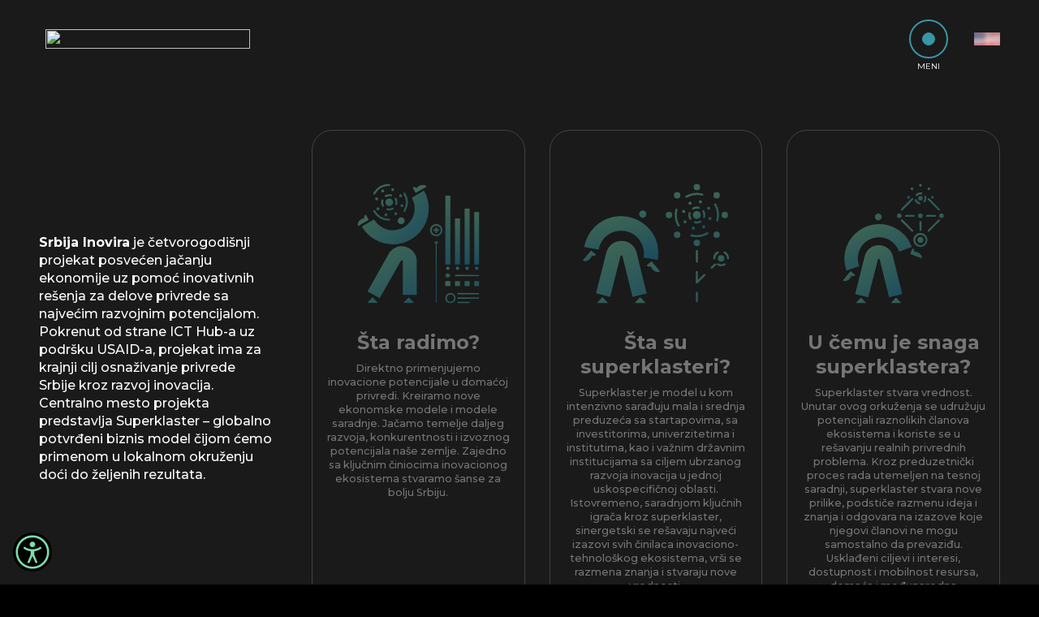

--- FILE ---
content_type: text/html; charset=utf-8
request_url: https://srbijainovira.rs/o-projektu
body_size: 87475
content:
<!DOCTYPE html><html lang="sr"><head><meta charSet="utf-8"/><meta name="viewport" content="initial-scale=1.0, width=device-width"/><link rel="preconnect" href="https://fonts.googleapis.com"/><link rel="preconnect" href="https://fonts.gstatic.com" crossorigin="true"/><title>O projektu | Srbija Inovira</title><meta property="og:title" content="O projektu"/><meta name="twitter:title" content="O projektu"/><meta name="description" content="Projekat Srbija Inovira podstiče razvoj ekonomije vođene inovacijama, stvarajući nove modele saradnje, nove prilike i mogućnosti. Za nas i generacije koje dolaze."/><meta property="og:description" content="Projekat Srbija Inovira podstiče razvoj ekonomije vođene inovacijama, stvarajući nove modele saradnje, nove prilike i mogućnosti. Za nas i generacije koje dolaze."/><meta name="twitter:description" content="Projekat Srbija Inovira podstiče razvoj ekonomije vođene inovacijama, stvarajući nove modele saradnje, nove prilike i mogućnosti. Za nas i generacije koje dolaze."/><meta property="og:image" content="https://www.datocms-assets.com/55149/1643017836-270943385_261617316066575_4703493605449717759_n.jpg?auto=format&amp;fit=max&amp;w=1200"/><meta property="og:image:width" content="1200"/><meta property="og:image:height" content="526"/><meta name="twitter:image" content="https://www.datocms-assets.com/55149/1643017836-270943385_261617316066575_4703493605449717759_n.jpg?auto=format&amp;fit=max&amp;w=1200"/><meta property="og:locale" content="sr"/><meta property="og:type" content="website"/><meta property="og:site_name" content="Srbija Inovira"/><meta property="article:modified_time" content="2022-12-27T15:15:38Z"/><meta property="article:publisher" content="https://www.facebook.com/srbijainovira/"/><meta name="twitter:card" content="summary"/><meta name="twitter:site" content="@https://twitter.com/srbijainovira"/><meta name="next-head-count" content="22"/><link rel="preconnect" href="https://fonts.gstatic.com" crossorigin /><link rel="preload" href="/_next/static/css/1a4aaf8549a019c3.css" as="style"/><link rel="stylesheet" href="/_next/static/css/1a4aaf8549a019c3.css" data-n-g=""/><link rel="preload" href="/_next/static/css/6fc9f847c1c6cc03.css" as="style"/><link rel="stylesheet" href="/_next/static/css/6fc9f847c1c6cc03.css" data-n-p=""/><noscript data-n-css=""></noscript><script defer="" nomodule="" src="/_next/static/chunks/polyfills-5cd94c89d3acac5f.js"></script><script src="/_next/static/chunks/webpack-5752944655d749a0.js" defer=""></script><script src="/_next/static/chunks/framework-a87821de553db91d.js" defer=""></script><script src="/_next/static/chunks/main-c8a3fd87366351b5.js" defer=""></script><script src="/_next/static/chunks/pages/_app-f2dcdce56ef1d180.js" defer=""></script><script src="/_next/static/chunks/157-cca021cd7e31e63c.js" defer=""></script><script src="/_next/static/chunks/625-1361eb1d6c1f06df.js" defer=""></script><script src="/_next/static/chunks/515-c32c98089a67ea1d.js" defer=""></script><script src="/_next/static/chunks/153-703927c771af6510.js" defer=""></script><script src="/_next/static/chunks/20-7ffcaa97ab2ba4bd.js" defer=""></script><script src="/_next/static/chunks/pages/o-projektu-8743a31ea954b469.js" defer=""></script><script src="/_next/static/M-YEzMw1TW9p71xJjEzqh/_buildManifest.js" defer=""></script><script src="/_next/static/M-YEzMw1TW9p71xJjEzqh/_ssgManifest.js" defer=""></script><script src="/_next/static/M-YEzMw1TW9p71xJjEzqh/_middlewareManifest.js" defer=""></script><style data-href="https://fonts.googleapis.com/css2?family=Montserrat:wght@400;500;600;700;800;900&display=swap">@font-face{font-family:'Montserrat';font-style:normal;font-weight:400;font-display:swap;src:url(https://fonts.gstatic.com/s/montserrat/v29/JTUHjIg1_i6t8kCHKm4532VJOt5-QNFgpCtr6Ew9.woff) format('woff')}@font-face{font-family:'Montserrat';font-style:normal;font-weight:500;font-display:swap;src:url(https://fonts.gstatic.com/s/montserrat/v29/JTUHjIg1_i6t8kCHKm4532VJOt5-QNFgpCtZ6Ew9.woff) format('woff')}@font-face{font-family:'Montserrat';font-style:normal;font-weight:600;font-display:swap;src:url(https://fonts.gstatic.com/s/montserrat/v29/JTUHjIg1_i6t8kCHKm4532VJOt5-QNFgpCu170w9.woff) format('woff')}@font-face{font-family:'Montserrat';font-style:normal;font-weight:700;font-display:swap;src:url(https://fonts.gstatic.com/s/montserrat/v29/JTUHjIg1_i6t8kCHKm4532VJOt5-QNFgpCuM70w9.woff) format('woff')}@font-face{font-family:'Montserrat';font-style:normal;font-weight:800;font-display:swap;src:url(https://fonts.gstatic.com/s/montserrat/v29/JTUHjIg1_i6t8kCHKm4532VJOt5-QNFgpCvr70w9.woff) format('woff')}@font-face{font-family:'Montserrat';font-style:normal;font-weight:900;font-display:swap;src:url(https://fonts.gstatic.com/s/montserrat/v29/JTUHjIg1_i6t8kCHKm4532VJOt5-QNFgpCvC70w9.woff) format('woff')}@font-face{font-family:'Montserrat';font-style:normal;font-weight:400;font-display:swap;src:url(https://fonts.gstatic.com/s/montserrat/v29/JTUSjIg1_i6t8kCHKm459WRhyyTh89ZNpQ.woff2) format('woff2');unicode-range:U+0460-052F,U+1C80-1C8A,U+20B4,U+2DE0-2DFF,U+A640-A69F,U+FE2E-FE2F}@font-face{font-family:'Montserrat';font-style:normal;font-weight:400;font-display:swap;src:url(https://fonts.gstatic.com/s/montserrat/v29/JTUSjIg1_i6t8kCHKm459W1hyyTh89ZNpQ.woff2) format('woff2');unicode-range:U+0301,U+0400-045F,U+0490-0491,U+04B0-04B1,U+2116}@font-face{font-family:'Montserrat';font-style:normal;font-weight:400;font-display:swap;src:url(https://fonts.gstatic.com/s/montserrat/v29/JTUSjIg1_i6t8kCHKm459WZhyyTh89ZNpQ.woff2) format('woff2');unicode-range:U+0102-0103,U+0110-0111,U+0128-0129,U+0168-0169,U+01A0-01A1,U+01AF-01B0,U+0300-0301,U+0303-0304,U+0308-0309,U+0323,U+0329,U+1EA0-1EF9,U+20AB}@font-face{font-family:'Montserrat';font-style:normal;font-weight:400;font-display:swap;src:url(https://fonts.gstatic.com/s/montserrat/v29/JTUSjIg1_i6t8kCHKm459WdhyyTh89ZNpQ.woff2) format('woff2');unicode-range:U+0100-02BA,U+02BD-02C5,U+02C7-02CC,U+02CE-02D7,U+02DD-02FF,U+0304,U+0308,U+0329,U+1D00-1DBF,U+1E00-1E9F,U+1EF2-1EFF,U+2020,U+20A0-20AB,U+20AD-20C0,U+2113,U+2C60-2C7F,U+A720-A7FF}@font-face{font-family:'Montserrat';font-style:normal;font-weight:400;font-display:swap;src:url(https://fonts.gstatic.com/s/montserrat/v29/JTUSjIg1_i6t8kCHKm459WlhyyTh89Y.woff2) format('woff2');unicode-range:U+0000-00FF,U+0131,U+0152-0153,U+02BB-02BC,U+02C6,U+02DA,U+02DC,U+0304,U+0308,U+0329,U+2000-206F,U+20AC,U+2122,U+2191,U+2193,U+2212,U+2215,U+FEFF,U+FFFD}@font-face{font-family:'Montserrat';font-style:normal;font-weight:500;font-display:swap;src:url(https://fonts.gstatic.com/s/montserrat/v29/JTUSjIg1_i6t8kCHKm459WRhyyTh89ZNpQ.woff2) format('woff2');unicode-range:U+0460-052F,U+1C80-1C8A,U+20B4,U+2DE0-2DFF,U+A640-A69F,U+FE2E-FE2F}@font-face{font-family:'Montserrat';font-style:normal;font-weight:500;font-display:swap;src:url(https://fonts.gstatic.com/s/montserrat/v29/JTUSjIg1_i6t8kCHKm459W1hyyTh89ZNpQ.woff2) format('woff2');unicode-range:U+0301,U+0400-045F,U+0490-0491,U+04B0-04B1,U+2116}@font-face{font-family:'Montserrat';font-style:normal;font-weight:500;font-display:swap;src:url(https://fonts.gstatic.com/s/montserrat/v29/JTUSjIg1_i6t8kCHKm459WZhyyTh89ZNpQ.woff2) format('woff2');unicode-range:U+0102-0103,U+0110-0111,U+0128-0129,U+0168-0169,U+01A0-01A1,U+01AF-01B0,U+0300-0301,U+0303-0304,U+0308-0309,U+0323,U+0329,U+1EA0-1EF9,U+20AB}@font-face{font-family:'Montserrat';font-style:normal;font-weight:500;font-display:swap;src:url(https://fonts.gstatic.com/s/montserrat/v29/JTUSjIg1_i6t8kCHKm459WdhyyTh89ZNpQ.woff2) format('woff2');unicode-range:U+0100-02BA,U+02BD-02C5,U+02C7-02CC,U+02CE-02D7,U+02DD-02FF,U+0304,U+0308,U+0329,U+1D00-1DBF,U+1E00-1E9F,U+1EF2-1EFF,U+2020,U+20A0-20AB,U+20AD-20C0,U+2113,U+2C60-2C7F,U+A720-A7FF}@font-face{font-family:'Montserrat';font-style:normal;font-weight:500;font-display:swap;src:url(https://fonts.gstatic.com/s/montserrat/v29/JTUSjIg1_i6t8kCHKm459WlhyyTh89Y.woff2) format('woff2');unicode-range:U+0000-00FF,U+0131,U+0152-0153,U+02BB-02BC,U+02C6,U+02DA,U+02DC,U+0304,U+0308,U+0329,U+2000-206F,U+20AC,U+2122,U+2191,U+2193,U+2212,U+2215,U+FEFF,U+FFFD}@font-face{font-family:'Montserrat';font-style:normal;font-weight:600;font-display:swap;src:url(https://fonts.gstatic.com/s/montserrat/v29/JTUSjIg1_i6t8kCHKm459WRhyyTh89ZNpQ.woff2) format('woff2');unicode-range:U+0460-052F,U+1C80-1C8A,U+20B4,U+2DE0-2DFF,U+A640-A69F,U+FE2E-FE2F}@font-face{font-family:'Montserrat';font-style:normal;font-weight:600;font-display:swap;src:url(https://fonts.gstatic.com/s/montserrat/v29/JTUSjIg1_i6t8kCHKm459W1hyyTh89ZNpQ.woff2) format('woff2');unicode-range:U+0301,U+0400-045F,U+0490-0491,U+04B0-04B1,U+2116}@font-face{font-family:'Montserrat';font-style:normal;font-weight:600;font-display:swap;src:url(https://fonts.gstatic.com/s/montserrat/v29/JTUSjIg1_i6t8kCHKm459WZhyyTh89ZNpQ.woff2) format('woff2');unicode-range:U+0102-0103,U+0110-0111,U+0128-0129,U+0168-0169,U+01A0-01A1,U+01AF-01B0,U+0300-0301,U+0303-0304,U+0308-0309,U+0323,U+0329,U+1EA0-1EF9,U+20AB}@font-face{font-family:'Montserrat';font-style:normal;font-weight:600;font-display:swap;src:url(https://fonts.gstatic.com/s/montserrat/v29/JTUSjIg1_i6t8kCHKm459WdhyyTh89ZNpQ.woff2) format('woff2');unicode-range:U+0100-02BA,U+02BD-02C5,U+02C7-02CC,U+02CE-02D7,U+02DD-02FF,U+0304,U+0308,U+0329,U+1D00-1DBF,U+1E00-1E9F,U+1EF2-1EFF,U+2020,U+20A0-20AB,U+20AD-20C0,U+2113,U+2C60-2C7F,U+A720-A7FF}@font-face{font-family:'Montserrat';font-style:normal;font-weight:600;font-display:swap;src:url(https://fonts.gstatic.com/s/montserrat/v29/JTUSjIg1_i6t8kCHKm459WlhyyTh89Y.woff2) format('woff2');unicode-range:U+0000-00FF,U+0131,U+0152-0153,U+02BB-02BC,U+02C6,U+02DA,U+02DC,U+0304,U+0308,U+0329,U+2000-206F,U+20AC,U+2122,U+2191,U+2193,U+2212,U+2215,U+FEFF,U+FFFD}@font-face{font-family:'Montserrat';font-style:normal;font-weight:700;font-display:swap;src:url(https://fonts.gstatic.com/s/montserrat/v29/JTUSjIg1_i6t8kCHKm459WRhyyTh89ZNpQ.woff2) format('woff2');unicode-range:U+0460-052F,U+1C80-1C8A,U+20B4,U+2DE0-2DFF,U+A640-A69F,U+FE2E-FE2F}@font-face{font-family:'Montserrat';font-style:normal;font-weight:700;font-display:swap;src:url(https://fonts.gstatic.com/s/montserrat/v29/JTUSjIg1_i6t8kCHKm459W1hyyTh89ZNpQ.woff2) format('woff2');unicode-range:U+0301,U+0400-045F,U+0490-0491,U+04B0-04B1,U+2116}@font-face{font-family:'Montserrat';font-style:normal;font-weight:700;font-display:swap;src:url(https://fonts.gstatic.com/s/montserrat/v29/JTUSjIg1_i6t8kCHKm459WZhyyTh89ZNpQ.woff2) format('woff2');unicode-range:U+0102-0103,U+0110-0111,U+0128-0129,U+0168-0169,U+01A0-01A1,U+01AF-01B0,U+0300-0301,U+0303-0304,U+0308-0309,U+0323,U+0329,U+1EA0-1EF9,U+20AB}@font-face{font-family:'Montserrat';font-style:normal;font-weight:700;font-display:swap;src:url(https://fonts.gstatic.com/s/montserrat/v29/JTUSjIg1_i6t8kCHKm459WdhyyTh89ZNpQ.woff2) format('woff2');unicode-range:U+0100-02BA,U+02BD-02C5,U+02C7-02CC,U+02CE-02D7,U+02DD-02FF,U+0304,U+0308,U+0329,U+1D00-1DBF,U+1E00-1E9F,U+1EF2-1EFF,U+2020,U+20A0-20AB,U+20AD-20C0,U+2113,U+2C60-2C7F,U+A720-A7FF}@font-face{font-family:'Montserrat';font-style:normal;font-weight:700;font-display:swap;src:url(https://fonts.gstatic.com/s/montserrat/v29/JTUSjIg1_i6t8kCHKm459WlhyyTh89Y.woff2) format('woff2');unicode-range:U+0000-00FF,U+0131,U+0152-0153,U+02BB-02BC,U+02C6,U+02DA,U+02DC,U+0304,U+0308,U+0329,U+2000-206F,U+20AC,U+2122,U+2191,U+2193,U+2212,U+2215,U+FEFF,U+FFFD}@font-face{font-family:'Montserrat';font-style:normal;font-weight:800;font-display:swap;src:url(https://fonts.gstatic.com/s/montserrat/v29/JTUSjIg1_i6t8kCHKm459WRhyyTh89ZNpQ.woff2) format('woff2');unicode-range:U+0460-052F,U+1C80-1C8A,U+20B4,U+2DE0-2DFF,U+A640-A69F,U+FE2E-FE2F}@font-face{font-family:'Montserrat';font-style:normal;font-weight:800;font-display:swap;src:url(https://fonts.gstatic.com/s/montserrat/v29/JTUSjIg1_i6t8kCHKm459W1hyyTh89ZNpQ.woff2) format('woff2');unicode-range:U+0301,U+0400-045F,U+0490-0491,U+04B0-04B1,U+2116}@font-face{font-family:'Montserrat';font-style:normal;font-weight:800;font-display:swap;src:url(https://fonts.gstatic.com/s/montserrat/v29/JTUSjIg1_i6t8kCHKm459WZhyyTh89ZNpQ.woff2) format('woff2');unicode-range:U+0102-0103,U+0110-0111,U+0128-0129,U+0168-0169,U+01A0-01A1,U+01AF-01B0,U+0300-0301,U+0303-0304,U+0308-0309,U+0323,U+0329,U+1EA0-1EF9,U+20AB}@font-face{font-family:'Montserrat';font-style:normal;font-weight:800;font-display:swap;src:url(https://fonts.gstatic.com/s/montserrat/v29/JTUSjIg1_i6t8kCHKm459WdhyyTh89ZNpQ.woff2) format('woff2');unicode-range:U+0100-02BA,U+02BD-02C5,U+02C7-02CC,U+02CE-02D7,U+02DD-02FF,U+0304,U+0308,U+0329,U+1D00-1DBF,U+1E00-1E9F,U+1EF2-1EFF,U+2020,U+20A0-20AB,U+20AD-20C0,U+2113,U+2C60-2C7F,U+A720-A7FF}@font-face{font-family:'Montserrat';font-style:normal;font-weight:800;font-display:swap;src:url(https://fonts.gstatic.com/s/montserrat/v29/JTUSjIg1_i6t8kCHKm459WlhyyTh89Y.woff2) format('woff2');unicode-range:U+0000-00FF,U+0131,U+0152-0153,U+02BB-02BC,U+02C6,U+02DA,U+02DC,U+0304,U+0308,U+0329,U+2000-206F,U+20AC,U+2122,U+2191,U+2193,U+2212,U+2215,U+FEFF,U+FFFD}@font-face{font-family:'Montserrat';font-style:normal;font-weight:900;font-display:swap;src:url(https://fonts.gstatic.com/s/montserrat/v29/JTUSjIg1_i6t8kCHKm459WRhyyTh89ZNpQ.woff2) format('woff2');unicode-range:U+0460-052F,U+1C80-1C8A,U+20B4,U+2DE0-2DFF,U+A640-A69F,U+FE2E-FE2F}@font-face{font-family:'Montserrat';font-style:normal;font-weight:900;font-display:swap;src:url(https://fonts.gstatic.com/s/montserrat/v29/JTUSjIg1_i6t8kCHKm459W1hyyTh89ZNpQ.woff2) format('woff2');unicode-range:U+0301,U+0400-045F,U+0490-0491,U+04B0-04B1,U+2116}@font-face{font-family:'Montserrat';font-style:normal;font-weight:900;font-display:swap;src:url(https://fonts.gstatic.com/s/montserrat/v29/JTUSjIg1_i6t8kCHKm459WZhyyTh89ZNpQ.woff2) format('woff2');unicode-range:U+0102-0103,U+0110-0111,U+0128-0129,U+0168-0169,U+01A0-01A1,U+01AF-01B0,U+0300-0301,U+0303-0304,U+0308-0309,U+0323,U+0329,U+1EA0-1EF9,U+20AB}@font-face{font-family:'Montserrat';font-style:normal;font-weight:900;font-display:swap;src:url(https://fonts.gstatic.com/s/montserrat/v29/JTUSjIg1_i6t8kCHKm459WdhyyTh89ZNpQ.woff2) format('woff2');unicode-range:U+0100-02BA,U+02BD-02C5,U+02C7-02CC,U+02CE-02D7,U+02DD-02FF,U+0304,U+0308,U+0329,U+1D00-1DBF,U+1E00-1E9F,U+1EF2-1EFF,U+2020,U+20A0-20AB,U+20AD-20C0,U+2113,U+2C60-2C7F,U+A720-A7FF}@font-face{font-family:'Montserrat';font-style:normal;font-weight:900;font-display:swap;src:url(https://fonts.gstatic.com/s/montserrat/v29/JTUSjIg1_i6t8kCHKm459WlhyyTh89Y.woff2) format('woff2');unicode-range:U+0000-00FF,U+0131,U+0152-0153,U+02BB-02BC,U+02C6,U+02DA,U+02DC,U+0304,U+0308,U+0329,U+2000-206F,U+20AC,U+2122,U+2191,U+2193,U+2212,U+2215,U+FEFF,U+FFFD}</style><style data-href="https://fonts.googleapis.com/css2?family=Big+Shoulders+Display:wght@500;700;900&display=swap">@font-face{font-family:'Big Shoulders Display';font-style:normal;font-weight:500;font-display:swap;src:url(https://fonts.gstatic.com/s/bigshouldersdisplay/v21/fC1MPZJEZG-e9gHhdI4-NBbfd2ys3SjJCx12wPgf9g-_3F0Ydb07JF0.woff) format('woff')}@font-face{font-family:'Big Shoulders Display';font-style:normal;font-weight:700;font-display:swap;src:url(https://fonts.gstatic.com/s/bigshouldersdisplay/v21/fC1MPZJEZG-e9gHhdI4-NBbfd2ys3SjJCx12wPgf9g-_3F0YdWg8JF0.woff) format('woff')}@font-face{font-family:'Big Shoulders Display';font-style:normal;font-weight:900;font-display:swap;src:url(https://fonts.gstatic.com/s/bigshouldersdisplay/v21/fC1MPZJEZG-e9gHhdI4-NBbfd2ys3SjJCx12wPgf9g-_3F0YdSY8JF0.woff) format('woff')}@font-face{font-family:'Big Shoulders Display';font-style:normal;font-weight:500;font-display:swap;src:url(https://fonts.gstatic.com/s/bigshouldersdisplay/v21/fC1_PZJEZG-e9gHhdI4-NBbfd2ys3SjJCx1cw9DuDJAM23AZ.woff2) format('woff2');unicode-range:U+0102-0103,U+0110-0111,U+0128-0129,U+0168-0169,U+01A0-01A1,U+01AF-01B0,U+0300-0301,U+0303-0304,U+0308-0309,U+0323,U+0329,U+1EA0-1EF9,U+20AB}@font-face{font-family:'Big Shoulders Display';font-style:normal;font-weight:500;font-display:swap;src:url(https://fonts.gstatic.com/s/bigshouldersdisplay/v21/fC1_PZJEZG-e9gHhdI4-NBbfd2ys3SjJCx1cwtDuDJAM23AZ.woff2) format('woff2');unicode-range:U+0100-02BA,U+02BD-02C5,U+02C7-02CC,U+02CE-02D7,U+02DD-02FF,U+0304,U+0308,U+0329,U+1D00-1DBF,U+1E00-1E9F,U+1EF2-1EFF,U+2020,U+20A0-20AB,U+20AD-20C0,U+2113,U+2C60-2C7F,U+A720-A7FF}@font-face{font-family:'Big Shoulders Display';font-style:normal;font-weight:500;font-display:swap;src:url(https://fonts.gstatic.com/s/bigshouldersdisplay/v21/fC1_PZJEZG-e9gHhdI4-NBbfd2ys3SjJCx1czNDuDJAM2w.woff2) format('woff2');unicode-range:U+0000-00FF,U+0131,U+0152-0153,U+02BB-02BC,U+02C6,U+02DA,U+02DC,U+0304,U+0308,U+0329,U+2000-206F,U+20AC,U+2122,U+2191,U+2193,U+2212,U+2215,U+FEFF,U+FFFD}@font-face{font-family:'Big Shoulders Display';font-style:normal;font-weight:700;font-display:swap;src:url(https://fonts.gstatic.com/s/bigshouldersdisplay/v21/fC1_PZJEZG-e9gHhdI4-NBbfd2ys3SjJCx1cw9DuDJAM23AZ.woff2) format('woff2');unicode-range:U+0102-0103,U+0110-0111,U+0128-0129,U+0168-0169,U+01A0-01A1,U+01AF-01B0,U+0300-0301,U+0303-0304,U+0308-0309,U+0323,U+0329,U+1EA0-1EF9,U+20AB}@font-face{font-family:'Big Shoulders Display';font-style:normal;font-weight:700;font-display:swap;src:url(https://fonts.gstatic.com/s/bigshouldersdisplay/v21/fC1_PZJEZG-e9gHhdI4-NBbfd2ys3SjJCx1cwtDuDJAM23AZ.woff2) format('woff2');unicode-range:U+0100-02BA,U+02BD-02C5,U+02C7-02CC,U+02CE-02D7,U+02DD-02FF,U+0304,U+0308,U+0329,U+1D00-1DBF,U+1E00-1E9F,U+1EF2-1EFF,U+2020,U+20A0-20AB,U+20AD-20C0,U+2113,U+2C60-2C7F,U+A720-A7FF}@font-face{font-family:'Big Shoulders Display';font-style:normal;font-weight:700;font-display:swap;src:url(https://fonts.gstatic.com/s/bigshouldersdisplay/v21/fC1_PZJEZG-e9gHhdI4-NBbfd2ys3SjJCx1czNDuDJAM2w.woff2) format('woff2');unicode-range:U+0000-00FF,U+0131,U+0152-0153,U+02BB-02BC,U+02C6,U+02DA,U+02DC,U+0304,U+0308,U+0329,U+2000-206F,U+20AC,U+2122,U+2191,U+2193,U+2212,U+2215,U+FEFF,U+FFFD}@font-face{font-family:'Big Shoulders Display';font-style:normal;font-weight:900;font-display:swap;src:url(https://fonts.gstatic.com/s/bigshouldersdisplay/v21/fC1_PZJEZG-e9gHhdI4-NBbfd2ys3SjJCx1cw9DuDJAM23AZ.woff2) format('woff2');unicode-range:U+0102-0103,U+0110-0111,U+0128-0129,U+0168-0169,U+01A0-01A1,U+01AF-01B0,U+0300-0301,U+0303-0304,U+0308-0309,U+0323,U+0329,U+1EA0-1EF9,U+20AB}@font-face{font-family:'Big Shoulders Display';font-style:normal;font-weight:900;font-display:swap;src:url(https://fonts.gstatic.com/s/bigshouldersdisplay/v21/fC1_PZJEZG-e9gHhdI4-NBbfd2ys3SjJCx1cwtDuDJAM23AZ.woff2) format('woff2');unicode-range:U+0100-02BA,U+02BD-02C5,U+02C7-02CC,U+02CE-02D7,U+02DD-02FF,U+0304,U+0308,U+0329,U+1D00-1DBF,U+1E00-1E9F,U+1EF2-1EFF,U+2020,U+20A0-20AB,U+20AD-20C0,U+2113,U+2C60-2C7F,U+A720-A7FF}@font-face{font-family:'Big Shoulders Display';font-style:normal;font-weight:900;font-display:swap;src:url(https://fonts.gstatic.com/s/bigshouldersdisplay/v21/fC1_PZJEZG-e9gHhdI4-NBbfd2ys3SjJCx1czNDuDJAM2w.woff2) format('woff2');unicode-range:U+0000-00FF,U+0131,U+0152-0153,U+02BB-02BC,U+02C6,U+02DA,U+02DC,U+0304,U+0308,U+0329,U+2000-206F,U+20AC,U+2122,U+2191,U+2193,U+2212,U+2215,U+FEFF,U+FFFD}</style></head><body><div id="__next"><div id="main-container"><style data-emotion="css-global 1yxurxm">html{--theme-ui-colors-transparent:transparent;--theme-ui-colors-black:#000;--theme-ui-colors-white:#fff;--theme-ui-colors-gray-1:#f7fafc;--theme-ui-colors-gray-2:#edf2f7;--theme-ui-colors-gray-3:#e2e8f0;--theme-ui-colors-gray-4:#cbd5e0;--theme-ui-colors-gray-5:#a0aec0;--theme-ui-colors-gray-6:#718096;--theme-ui-colors-gray-7:#4a5568;--theme-ui-colors-gray-8:#2d3748;--theme-ui-colors-gray-9:#1a202c;--theme-ui-colors-red-1:#fff5f5;--theme-ui-colors-red-2:#fed7d7;--theme-ui-colors-red-3:#feb2b2;--theme-ui-colors-red-4:#fc8181;--theme-ui-colors-red-5:#f56565;--theme-ui-colors-red-6:#e53e3e;--theme-ui-colors-red-7:#c53030;--theme-ui-colors-red-8:#9b2c2c;--theme-ui-colors-red-9:#742a2a;--theme-ui-colors-orange-1:#fffaf0;--theme-ui-colors-orange-2:#feebc8;--theme-ui-colors-orange-3:#fbd38d;--theme-ui-colors-orange-4:#f6ad55;--theme-ui-colors-orange-5:#ed8936;--theme-ui-colors-orange-6:#dd6b20;--theme-ui-colors-orange-7:#c05621;--theme-ui-colors-orange-8:#9c4221;--theme-ui-colors-orange-9:#7b341e;--theme-ui-colors-yellow-1:#fffff0;--theme-ui-colors-yellow-2:#fefcbf;--theme-ui-colors-yellow-3:#faf089;--theme-ui-colors-yellow-4:#f6e05e;--theme-ui-colors-yellow-5:#ecc94b;--theme-ui-colors-yellow-6:#d69e2e;--theme-ui-colors-yellow-7:#b7791f;--theme-ui-colors-yellow-8:#975a16;--theme-ui-colors-yellow-9:#744210;--theme-ui-colors-green-1:#f0fff4;--theme-ui-colors-green-2:#c6f6d5;--theme-ui-colors-green-3:#9ae6b4;--theme-ui-colors-green-4:#68d391;--theme-ui-colors-green-5:#48bb78;--theme-ui-colors-green-6:#38a169;--theme-ui-colors-green-7:#2f855a;--theme-ui-colors-green-8:#276749;--theme-ui-colors-green-9:#22543d;--theme-ui-colors-teal-1:#e6fffa;--theme-ui-colors-teal-2:#b2f5ea;--theme-ui-colors-teal-3:#81e6d9;--theme-ui-colors-teal-4:#4fd1c5;--theme-ui-colors-teal-5:#38b2ac;--theme-ui-colors-teal-6:#319795;--theme-ui-colors-teal-7:#2c7a7b;--theme-ui-colors-teal-8:#285e61;--theme-ui-colors-teal-9:#234e52;--theme-ui-colors-blue-1:#ebf8ff;--theme-ui-colors-blue-2:#bee3f8;--theme-ui-colors-blue-3:#90cdf4;--theme-ui-colors-blue-4:#63b3ed;--theme-ui-colors-blue-5:#4299e1;--theme-ui-colors-blue-6:#3182ce;--theme-ui-colors-blue-7:#2b6cb0;--theme-ui-colors-blue-8:#2c5282;--theme-ui-colors-blue-9:#2a4365;--theme-ui-colors-indigo-1:#ebf4ff;--theme-ui-colors-indigo-2:#c3dafe;--theme-ui-colors-indigo-3:#a3bffa;--theme-ui-colors-indigo-4:#7f9cf5;--theme-ui-colors-indigo-5:#667eea;--theme-ui-colors-indigo-6:#5a67d8;--theme-ui-colors-indigo-7:#4c51bf;--theme-ui-colors-indigo-8:#434190;--theme-ui-colors-indigo-9:#3c366b;--theme-ui-colors-purple-1:#faf5ff;--theme-ui-colors-purple-2:#e9d8fd;--theme-ui-colors-purple-3:#d6bcfa;--theme-ui-colors-purple-4:#b794f4;--theme-ui-colors-purple-5:#9f7aea;--theme-ui-colors-purple-6:#805ad5;--theme-ui-colors-purple-7:#6b46c1;--theme-ui-colors-purple-8:#553c9a;--theme-ui-colors-purple-9:#44337a;--theme-ui-colors-pink-1:#fff5f7;--theme-ui-colors-pink-2:#fed7e2;--theme-ui-colors-pink-3:#fbb6ce;--theme-ui-colors-pink-4:#f687b3;--theme-ui-colors-pink-5:#ed64a6;--theme-ui-colors-pink-6:#d53f8c;--theme-ui-colors-pink-7:#b83280;--theme-ui-colors-pink-8:#97266d;--theme-ui-colors-pink-9:#702459;--theme-ui-colors-grayDark:#2d3748;--theme-ui-colors-text:#2d3748;--theme-ui-colors-blacktext:#000;--theme-ui-colors-background:#fff;--theme-ui-colors-primary:#2b6cb0;--theme-ui-colors-primaryHover:#2c5282;--theme-ui-colors-secondary:#718096;--theme-ui-colors-muted:#e2e8f0;--theme-ui-colors-success:#9ae6b4;--theme-ui-colors-info:#63b3ed;--theme-ui-colors-warning:#faf089;--theme-ui-colors-danger:#feb2b2;--theme-ui-colors-light:#f7fafc;--theme-ui-colors-dark:#2d3748;--theme-ui-colors-textMuted:#718096;--theme-ui-colors-dleGray:#343434;--theme-ui-colors-dleGrayLight:#F3F3F3;--theme-ui-colors-SIgray:#1A1A1A;color:var(--theme-ui-colors-text);background-color:var(--theme-ui-colors-background);}</style><style data-emotion="css-global 1dbm7cj">*{box-sizing:border-box;}html{font-family:Montserrat,system-ui,-apple-system,BlinkMacSystemFont,"Segoe UI",Roboto,"Helvetica Neue",Arial,"Noto Sans",sans-serif,"Apple Color Emoji","Segoe UI Emoji","Segoe UI Symbol","Noto Color Emoji";line-height:1.625;font-weight:400;}body{margin:0;}</style><style data-emotion="css vurnku">.css-vurnku{box-sizing:border-box;margin:0;min-width:0;}</style><div class="css-vurnku"><style data-emotion="css 24kba8">.css-24kba8{box-sizing:border-box;margin:0;min-width:0;position:fixed;z-index:11;width:100%;}</style><header id="header" class="css-24kba8"><div class="headroom-wrapper"><div style="position:relative;top:0;left:0;right:0;z-index:1;-webkit-transform:translate3D(0, 0, 0);-ms-transform:translate3D(0, 0, 0);transform:translate3D(0, 0, 0)" class="headroom headroom--unfixed"><style data-emotion="css elmtdx">.css-elmtdx{box-sizing:border-box;margin:0;min-width:0;width:100VW;display:-webkit-box;display:-webkit-flex;display:-ms-flexbox;display:flex;padding-top:1rem;padding-bottom:1.6rem;background-color:var(--theme-ui-colors-SIgray);-webkit-box-pack:center;-ms-flex-pack:center;-webkit-justify-content:center;justify-content:center;-webkit-flex-direction:column;-ms-flex-direction:column;flex-direction:column;position:relative;-webkit-align-items:center;-webkit-box-align:center;-ms-flex-align:center;align-items:center;padding-left:1rem;padding-right:1rem;}@media screen and (min-width: 640px){.css-elmtdx{width:100VW;padding-top:1.5rem;padding-bottom:auto;-webkit-box-pack:center;-ms-flex-pack:center;-webkit-justify-content:center;justify-content:center;-webkit-flex-direction:column;-ms-flex-direction:column;flex-direction:column;padding-left:3rem;padding-right:3rem;}}@media screen and (min-width: 768px){.css-elmtdx{width:100VW;-webkit-box-pack:justify;-webkit-justify-content:space-between;justify-content:space-between;-webkit-flex-direction:row;-ms-flex-direction:row;flex-direction:row;}}@media screen and (min-width: 1024px){.css-elmtdx{width:100%;-webkit-box-pack:justify;-webkit-justify-content:space-between;justify-content:space-between;-webkit-flex-direction:row;-ms-flex-direction:row;flex-direction:row;}}.css-elmtdx #header-logo-id{fill:var(--theme-ui-colors-white);}</style><div class="header__wrap css-elmtdx"><style data-emotion="css s3qlbn">.css-s3qlbn{box-sizing:border-box;margin:0;min-width:0;display:-webkit-box;display:-webkit-flex;display:-ms-flexbox;display:flex;width:200px;margin-bottom:1rem;}@media screen and (min-width: 640px){.css-s3qlbn{width:260px;margin-bottom:0;}}</style><div class="css-s3qlbn"><style data-emotion="css 13nasg">.css-13nasg{box-sizing:border-box;margin:0;min-width:0;display:-webkit-box;display:-webkit-flex;display:-ms-flexbox;display:flex;-webkit-align-items:center;-webkit-box-align:center;-ms-flex-align:center;align-items:center;cursor:pointer;}</style><a href="/" class="css-13nasg"><style data-emotion="css vkkz9c">.css-vkkz9c{box-sizing:border-box;margin:0;min-width:0;margin-bottom:0.25rem;margin-right:0;}@media screen and (min-width: 640px){.css-vkkz9c{margin-right:0.5rem;}}</style><div class="css-vkkz9c"></div><div style="display:block;overflow:hidden;position:relative"><img style="display:block;width:100%" src="[data-uri]" role="presentation"/><div style="background-image:url([data-uri]);background-color:#2ca1c4;background-size:cover;opacity:0;transition:opacity 500ms 500ms;position:absolute;left:0;top:0;width:100%;height:100%"></div><picture><source srcSet="https://www.datocms-assets.com/55149/1635504762-srbijainoviralogosr.png?dpr=0.25&amp;fm=webp 78w,https://www.datocms-assets.com/55149/1635504762-srbijainoviralogosr.png?dpr=0.5&amp;fm=webp 156w,https://www.datocms-assets.com/55149/1635504762-srbijainoviralogosr.png?dpr=0.75&amp;fm=webp 234w,https://www.datocms-assets.com/55149/1635504762-srbijainoviralogosr.png?fm=webp 313w" sizes="(max-width: 313px) 100vw, 313px" type="image/webp"/><source srcSet="https://www.datocms-assets.com/55149/1635504762-srbijainoviralogosr.png?dpr=0.25 78w,https://www.datocms-assets.com/55149/1635504762-srbijainoviralogosr.png?dpr=0.5 156w,https://www.datocms-assets.com/55149/1635504762-srbijainoviralogosr.png?dpr=0.75 234w,https://www.datocms-assets.com/55149/1635504762-srbijainoviralogosr.png 313w" sizes="(max-width: 313px) 100vw, 313px"/><img src="https://www.datocms-assets.com/55149/1635504762-srbijainoviralogosr.png" style="position:absolute;left:0;top:0;width:100%;height:100%;opacity:1;transition:opacity 500ms 500ms"/></picture><noscript><picture><source srcSet="https://www.datocms-assets.com/55149/1635504762-srbijainoviralogosr.png?dpr=0.25&amp;fm=webp 78w,https://www.datocms-assets.com/55149/1635504762-srbijainoviralogosr.png?dpr=0.5&amp;fm=webp 156w,https://www.datocms-assets.com/55149/1635504762-srbijainoviralogosr.png?dpr=0.75&amp;fm=webp 234w,https://www.datocms-assets.com/55149/1635504762-srbijainoviralogosr.png?fm=webp 313w" sizes="(max-width: 313px) 100vw, 313px" type="image/webp"/><source srcSet="https://www.datocms-assets.com/55149/1635504762-srbijainoviralogosr.png?dpr=0.25 78w,https://www.datocms-assets.com/55149/1635504762-srbijainoviralogosr.png?dpr=0.5 156w,https://www.datocms-assets.com/55149/1635504762-srbijainoviralogosr.png?dpr=0.75 234w,https://www.datocms-assets.com/55149/1635504762-srbijainoviralogosr.png 313w" sizes="(max-width: 313px) 100vw, 313px"/><img src="https://www.datocms-assets.com/55149/1635504762-srbijainoviralogosr.png" style="position:absolute;left:0;top:0;width:100%;height:100%" loading="lazy"/></picture></noscript></div></a></div><style data-emotion="css 10nf7hq">.css-10nf7hq{box-sizing:border-box;margin:0;min-width:0;display:-webkit-box;display:-webkit-flex;display:-ms-flexbox;display:flex;-webkit-align-items:center;-webkit-box-align:center;-ms-flex-align:center;align-items:center;}</style><div class="css-10nf7hq"><style data-emotion="css 1tfdbgd">.css-1tfdbgd{box-sizing:border-box;margin:0;min-width:0;position:relative;display:-webkit-box;display:-webkit-flex;display:-ms-flexbox;display:flex;width:2.4rem;height:2.4rem;-webkit-flex-direction:column;-ms-flex-direction:column;flex-direction:column;-webkit-flex-shrink:0;-ms-flex-negative:0;flex-shrink:0;cursor:pointer;}@media screen and (min-width: 640px){.css-1tfdbgd{display:-webkit-box;display:-webkit-flex;display:-ms-flexbox;display:flex;width:3rem;height:3rem;}}</style><div class="css-1tfdbgd"><style data-emotion="css hw2wif">.css-hw2wif{box-sizing:border-box;margin:0;min-width:0;border:2px solid #3996A4;width:100%;height:100%;border-radius:100%;display:-webkit-box;display:-webkit-flex;display:-ms-flexbox;display:flex;-webkit-box-pack:center;-ms-flex-pack:center;-webkit-justify-content:center;justify-content:center;-webkit-align-items:center;-webkit-box-align:center;-ms-flex-align:center;align-items:center;position:relative;-webkit-flex-shrink:0;-ms-flex-negative:0;flex-shrink:0;margin-bottom:2px;background-color:var(--theme-ui-colors-SIgray);z-index:10;-webkit-transition:all 0.3s ease-in-out;transition:all 0.3s ease-in-out;overflow:hidden;cursor:pointer;}.css-hw2wif:hover div{background-color:var(--theme-ui-colors-transparent);-webkit-transform:scale(0.8);-moz-transform:scale(0.8);-ms-transform:scale(0.8);transform:scale(0.8);}</style><div class="css-hw2wif"><style data-emotion="css 1j0xjf9">.css-1j0xjf9{box-sizing:border-box;margin:0;min-width:0;width:1rem;height:1rem;background-color:#3996A4;border-radius:100%;border:1px solid #3996A4;-webkit-transform:scale(1);-moz-transform:scale(1);-ms-transform:scale(1);transform:scale(1);-webkit-transition:-webkit-transform 0.3s ease-in-out;transition:transform 0.3s ease-in-out;}</style><div id="menu-small-dot" class="css-1j0xjf9"></div></div><style data-emotion="css 9gj7ok">.css-9gj7ok{box-sizing:border-box;margin:0;min-width:0;color:var(--theme-ui-colors-white);text-align:center;text-transform:uppercase;letter-spacing:0.1px;font-size:10PX;}</style><span class="css-9gj7ok">Meni</span><style data-emotion="css 2vggyx">.css-2vggyx{box-sizing:border-box;margin:0;min-width:0;position:absolute;right:0;top:0;width:853px;height:100%;border-radius:500px;-webkit-align-items:center;-webkit-box-align:center;-ms-flex-align:center;align-items:center;-webkit-box-pack:space-around;-ms-flex-pack:space-around;-webkit-justify-content:space-around;justify-content:space-around;padding-right:4rem;padding-left:1rem;}</style><div class="expanded-menu css-2vggyx"><style data-emotion="css 6ltsu9">.css-6ltsu9{box-sizing:border-box;margin:0;min-width:0;position:absolute;right:0.25rem;top:0;display:none;}@media screen and (min-width: 640px){.css-6ltsu9{display:-webkit-box;display:-webkit-flex;display:-ms-flexbox;display:flex;}}</style><div class="css-6ltsu9"><svg width="853" height="48" viewBox="0 0 853 48" fill="none" xmlns="http://www.w3.org/2000/svg"><path id="killabee" d="M0.500131 22.803L0.5 22.803V22.8144C0.5 31.7017 4.24533 37.6882 8.93753 41.5416C13.6116 45.38 19.2116 47.0934 22.9594 47.4971L22.9861 47.5H23.0129H829.487H829.544L829.6 47.4871C833.414 46.6034 839.118 44.3207 843.879 40.329C848.649 36.3298 852.5 30.5884 852.5 22.8144C852.5 15.0336 848.642 9.6792 843.853 6.16891C839.08 2.67003 833.366 0.986341 829.549 0.503946L829.518 0.5H829.487H23.013C16.5598 0.5 10.9719 4.24797 7.00011 8.85389C3.03699 13.4498 0.587101 19.0108 0.500131 22.803Z" stroke="#3996A4" stroke-width="2" style="stroke-dasharray:1762;stroke-dashoffset:1762"></path></svg></div><style data-emotion="css 976tbh">.css-976tbh{box-sizing:border-box;margin:0;min-width:0;padding-top:5px;height:100%;}</style><div class="css-976tbh"><style data-emotion="css 1jeo6h1">.css-1jeo6h1{box-sizing:border-box;margin:0;min-width:0;display:-webkit-box;display:-webkit-flex;display:-ms-flexbox;display:flex;-webkit-flex-direction:column;-ms-flex-direction:column;flex-direction:column;-webkit-box-pack:justify;-webkit-justify-content:space-between;justify-content:space-between;-webkit-align-items:center;-webkit-box-align:center;-ms-flex-align:center;align-items:center;padding-top:8rem;margin-right:4rem;padding-bottom:8rem;left:0;top:0;height:100vh;width:100vw;position:fixed;background-color:var(--theme-ui-colors-SIgray);visibility:hidden;opacity:0;-webkit-transition:all 0.3s ease-in-out;transition:all 0.3s ease-in-out;}@media screen and (min-width: 640px){.css-1jeo6h1{display:-webkit-box;display:-webkit-flex;display:-ms-flexbox;display:flex;-webkit-flex-direction:column;-ms-flex-direction:column;flex-direction:column;-webkit-box-pack:justify;-webkit-justify-content:space-between;justify-content:space-between;padding-top:8rem;padding-bottom:8rem;height:100vh;width:100vw;position:fixed;background-color:var(--theme-ui-colors-SIgray);visibility:hidden;opacity:0;}}@media screen and (min-width: 768px){.css-1jeo6h1{-webkit-flex-direction:column;-ms-flex-direction:column;flex-direction:column;-webkit-box-pack:space-around;-ms-flex-pack:space-around;-webkit-justify-content:space-around;justify-content:space-around;padding-top:0;padding-bottom:0;height:100vh;width:100vw;position:fixed;background-color:var(--theme-ui-colors-SIgray);visibility:hidden;opacity:0;}}@media screen and (min-width: 1024px){.css-1jeo6h1{-webkit-flex-direction:column;-ms-flex-direction:column;flex-direction:column;-webkit-box-pack:space-around;-ms-flex-pack:space-around;-webkit-justify-content:space-around;justify-content:space-around;height:100vh;width:100vw;position:fixed;background-color:var(--theme-ui-colors-SIgray);visibility:hidden;opacity:1;}}@media screen and (min-width: 1280px){.css-1jeo6h1{-webkit-flex-direction:row;-ms-flex-direction:row;flex-direction:row;height:100%;width:100%;position:relative;background-color:var(--theme-ui-colors-transparent);visibility:visible;}}</style><div class="menu css-1jeo6h1"><style data-emotion="css 1mwfmnz">.css-1mwfmnz{box-sizing:border-box;margin:0;min-width:0;margin-left:0;opacity:1;position:relative;text-align:center;}.css-1mwfmnz:hover #konz_submenu{opacity:1;}@media screen and (min-width: 640px){.css-1mwfmnz{text-align:left;}}</style><div class="nav__link css-1mwfmnz"><style data-emotion="css ym1zmp">.css-ym1zmp{box-sizing:border-box;margin:0;min-width:0;cursor:default;position:relative;}.css-ym1zmp:hover::before{transform-origin:0% 50%;-webkit-transform:scale3d(1, 1, 1);-moz-transform:scale3d(1, 1, 1);-ms-transform:scale3d(1, 1, 1);transform:scale3d(1, 1, 1);}.css-ym1zmp::before{content:"";position:absolute;width:100%;height:2px;top:100%;left:0;pointer-events:none;transform-origin:100% 50%;-webkit-transform:scale3d(0, 1, 1);-moz-transform:scale3d(0, 1, 1);-ms-transform:scale3d(0, 1, 1);transform:scale3d(0, 1, 1);-webkit-transition:-webkit-transform 0.3s;transition:transform 0.3s;}</style><span class="nav__line-wrapper css-ym1zmp"><style data-emotion="css w21cbr">.css-w21cbr{box-sizing:border-box;margin:0;min-width:0;font-size:1.5rem;text-transform:uppercase;color:var(--theme-ui-colors-white);font-weight:700;overflow:hidden;position:relative;display:inline-block;}@media screen and (min-width: 640px){.css-w21cbr{font-size:1.5rem;}}@media screen and (min-width: 768px){.css-w21cbr{font-size:1.5rem;}}@media screen and (min-width: 1024px){.css-w21cbr{font-size:1.5rem;}}@media screen and (min-width: 1280px){.css-w21cbr{font-size:0.875rem;}}.css-w21cbr:hover .nav__visible-title{-webkit-transform:translateY(-80%) rotate(10deg);-moz-transform:translateY(-80%) rotate(10deg);-ms-transform:translateY(-80%) rotate(10deg);transform:translateY(-80%) rotate(10deg);opacity:0;-webkit-transition:all 0.5s ease-in-out;transition:all 0.5s ease-in-out;}.css-w21cbr:hover .nav__hidden-title{-webkit-transform:translateY(0%);-moz-transform:translateY(0%);-ms-transform:translateY(0%);transform:translateY(0%);opacity:1;-webkit-transition:all 0.5s ease-in-out;transition:all 0.5s ease-in-out;}</style><span class="css-w21cbr"><style data-emotion="css 11es3nr">.css-11es3nr{box-sizing:border-box;margin:0;min-width:0;display:inline-block;opacity:1;-webkit-transition:all 0.5s ease-in-out;transition:all 0.5s ease-in-out;}</style><span class="nav__visible-title css-11es3nr">Pilot Superklasteri</span><style data-emotion="css a74lxe">.css-a74lxe{box-sizing:border-box;margin:0;min-width:0;display:inline-block;opacity:0;position:absolute;-webkit-transform:translateY(150%);-moz-transform:translateY(150%);-ms-transform:translateY(150%);transform:translateY(150%);-webkit-transition:all 0.5s ease-in-out;transition:all 0.5s ease-in-out;top:0;left:0;}</style><span class="nav__hidden-title css-a74lxe">Pilot Superklasteri</span></span></span><style data-emotion="css 1nvigd0">.css-1nvigd0{box-sizing:border-box;margin:0;min-width:0;position:relative;top:0;left:0;background-color:#1A1A1A;z-index:2;-webkit-flex-direction:column;-ms-flex-direction:column;flex-direction:column;color:var(--theme-ui-colors-white);opacity:1;padding-left:0.5rem;padding-right:0.5rem;display:-webkit-box;display:-webkit-flex;display:-ms-flexbox;display:flex;text-align:center;width:100%;padding-bottom:2rem;}@media screen and (min-width: 640px){.css-1nvigd0{position:absolute;top:100%;opacity:0;text-align:left;padding-bottom:0.5rem;}}</style><div id="konz_submenu" class="css-1nvigd0"><style data-emotion="css 8781ky">.css-8781ky{box-sizing:border-box;margin:0;min-width:0;padding-top:0.25rem;padding-bottom:0.25rem;border-bottom:1px solid rgba(255,255,255,0.2);text-transform:uppercase;font-size:1.5rem;}@media screen and (min-width: 640px){.css-8781ky{font-size:1.5rem;}}@media screen and (min-width: 768px){.css-8781ky{font-size:1.5rem;}}@media screen and (min-width: 1024px){.css-8781ky{font-size:1.5rem;}}@media screen and (min-width: 1280px){.css-8781ky{font-size:0.875rem;}}.css-8781ky:hover span{-webkit-transform:translateX(5px);-moz-transform:translateX(5px);-ms-transform:translateX(5px);transform:translateX(5px);-webkit-transition:all 0.3s ease-in-out;transition:all 0.3s ease-in-out;}</style><a href="/pilot-superklasteri/medicinska-biotehnologija" class="css-8781ky"><span>Medicinska i biotehnologija</span></a><a href="/pilot-superklasteri/web3-blokcejn" class="css-8781ky"><span>Web 3 i blokčejn</span></a><a href="/pilot-superklasteri/poljoprivreda" class="css-8781ky"><span>Poljoprivreda i hrana</span></a><a href="/pilot-superklasteri/gejming-vr" class="css-8781ky"><span>Gejming i VR</span></a></div></div><style data-emotion="css gcmrsg">.css-gcmrsg{box-sizing:border-box;margin:0;min-width:0;cursor:pointer;margin-left:0;opacity:1;}</style><a class="nav__link css-gcmrsg" href="/o-nama"><style data-emotion="css hqiqwx">.css-hqiqwx{box-sizing:border-box;margin:0;min-width:0;position:relative;}.css-hqiqwx:hover::before{transform-origin:0% 50%;-webkit-transform:scale3d(1, 1, 1);-moz-transform:scale3d(1, 1, 1);-ms-transform:scale3d(1, 1, 1);transform:scale3d(1, 1, 1);}.css-hqiqwx::before{content:"";position:absolute;width:100%;height:2px;top:100%;left:0;pointer-events:none;transform-origin:100% 50%;-webkit-transform:scale3d(0, 1, 1);-moz-transform:scale3d(0, 1, 1);-ms-transform:scale3d(0, 1, 1);transform:scale3d(0, 1, 1);-webkit-transition:-webkit-transform 0.3s;transition:transform 0.3s;}</style><span class="nav__line-wrapper css-hqiqwx"><span class="css-w21cbr"><span class="nav__visible-title css-11es3nr">O nama</span><span class="nav__hidden-title css-a74lxe">O nama</span></span></span></a><a class="nav__link css-gcmrsg" href="/o-projektu"><style data-emotion="css tivak7">.css-tivak7{box-sizing:border-box;margin:0;min-width:0;position:relative;}.css-tivak7:hover::before{transform-origin:0% 50%;-webkit-transform:scale3d(1, 1, 1);-moz-transform:scale3d(1, 1, 1);-ms-transform:scale3d(1, 1, 1);transform:scale3d(1, 1, 1);}.css-tivak7::before{content:"";position:absolute;width:100%;height:2px;top:100%;left:0;pointer-events:none;transform-origin:100% 50%;-webkit-transform:scale3d(1, 1, 1);-moz-transform:scale3d(1, 1, 1);-ms-transform:scale3d(1, 1, 1);transform:scale3d(1, 1, 1);-webkit-transition:-webkit-transform 0.3s;transition:transform 0.3s;}</style><span class="nav__line-wrapper css-tivak7"><style data-emotion="css 18u3ce9">.css-18u3ce9{box-sizing:border-box;margin:0;min-width:0;font-size:1.5rem;text-transform:uppercase;color:#3996A4;font-weight:700;overflow:hidden;position:relative;display:inline-block;}@media screen and (min-width: 640px){.css-18u3ce9{font-size:1.5rem;}}@media screen and (min-width: 768px){.css-18u3ce9{font-size:1.5rem;}}@media screen and (min-width: 1024px){.css-18u3ce9{font-size:1.5rem;}}@media screen and (min-width: 1280px){.css-18u3ce9{font-size:0.875rem;}}.css-18u3ce9:hover .nav__visible-title{-webkit-transform:translateY(-80%) rotate(10deg);-moz-transform:translateY(-80%) rotate(10deg);-ms-transform:translateY(-80%) rotate(10deg);transform:translateY(-80%) rotate(10deg);opacity:0;-webkit-transition:all 0.5s ease-in-out;transition:all 0.5s ease-in-out;}.css-18u3ce9:hover .nav__hidden-title{-webkit-transform:translateY(0%);-moz-transform:translateY(0%);-ms-transform:translateY(0%);transform:translateY(0%);opacity:1;-webkit-transition:all 0.5s ease-in-out;transition:all 0.5s ease-in-out;}</style><span class="css-18u3ce9"><span class="nav__visible-title css-11es3nr">O projektu</span><span class="nav__hidden-title css-a74lxe">O projektu</span></span></span></a><a class="nav__link css-gcmrsg" href="/aktivnosti"><span class="nav__line-wrapper css-hqiqwx"><span class="css-w21cbr"><span class="nav__visible-title css-11es3nr">Aktivnosti</span><span class="nav__hidden-title css-a74lxe">Aktivnosti</span></span></span></a><a class="nav__link css-gcmrsg" href="/media"><span class="nav__line-wrapper css-hqiqwx"><span class="css-w21cbr"><span class="nav__visible-title css-11es3nr">Mediji</span><span class="nav__hidden-title css-a74lxe">Mediji</span></span></span></a><a class="nav__link css-gcmrsg" href="/kontakt"><span class="nav__line-wrapper css-hqiqwx"><span class="css-w21cbr"><span class="nav__visible-title css-11es3nr">Kontakt</span><span class="nav__hidden-title css-a74lxe">Kontakt</span></span></span></a><style data-emotion="css 1ufxxql">.css-1ufxxql{box-sizing:border-box;margin:0;min-width:0;display:block;visibility:hidden;opacity:0;-webkit-transition:all 0.3s ease-in-out;transition:all 0.3s ease-in-out;position:absolute;right:1rem;top:24px;color:var(--theme-ui-colors-white);}@media screen and (min-width: 640px){.css-1ufxxql{display:none;visibility:hidden;opacity:1;}}</style><div class="menu__close css-1ufxxql">Close</div></div></div></div></div><style data-emotion="css 8qvwtp">.css-8qvwtp{box-sizing:border-box;margin:0;min-width:0;position:absolute;top:1rem;right:1rem;margin-left:2rem;width:2rem;}@media screen and (min-width: 640px){.css-8qvwtp{position:relative;top:inherit;right:inherit;}}</style><div class="css-8qvwtp"><a href="/en/o-projektu"><div style="display:block;overflow:hidden;position:relative"><img style="display:block;width:100%" src="[data-uri]" role="presentation"/><div style="background-image:url([data-uri]);background-color:#b22234;background-size:cover;opacity:1;transition:opacity 500ms 500ms;position:absolute;left:0;top:0;width:100%;height:100%"></div><noscript><picture><source srcSet="https://www.datocms-assets.com/55149/1631359347-usaflag.png?dpr=0.25&amp;fm=webp 160w,https://www.datocms-assets.com/55149/1631359347-usaflag.png?dpr=0.5&amp;fm=webp 320w,https://www.datocms-assets.com/55149/1631359347-usaflag.png?dpr=0.75&amp;fm=webp 480w,https://www.datocms-assets.com/55149/1631359347-usaflag.png?fm=webp 640w" sizes="(max-width: 640px) 100vw, 640px" type="image/webp"/><source srcSet="https://www.datocms-assets.com/55149/1631359347-usaflag.png?dpr=0.25 160w,https://www.datocms-assets.com/55149/1631359347-usaflag.png?dpr=0.5 320w,https://www.datocms-assets.com/55149/1631359347-usaflag.png?dpr=0.75 480w,https://www.datocms-assets.com/55149/1631359347-usaflag.png 640w" sizes="(max-width: 640px) 100vw, 640px"/><img src="https://www.datocms-assets.com/55149/1631359347-usaflag.png" style="position:absolute;left:0;top:0;width:100%;height:100%" loading="lazy"/></picture></noscript></div></a></div></div></div></div></div></header><style data-emotion="css d9sri9">.css-d9sri9{box-sizing:border-box;margin:0;min-width:0;position:fixed;left:1rem;bottom:1rem;z-index:11;}</style><div class="css-d9sri9"><style data-emotion="css idbg5e">.css-idbg5e{box-sizing:border-box;margin:0;min-width:0;width:3rem;height:3rem;display:none;border-radius:400px;background-color:var(--theme-ui-colors-black);cursor:pointer;-webkit-transition:all 0.2s ease-in-out;transition:all 0.2s ease-in-out;}@media screen and (min-width: 640px){.css-idbg5e{display:-webkit-box;display:-webkit-flex;display:-ms-flexbox;display:flex;}}.css-idbg5e:hover{-webkit-transform:scale(1.05);-moz-transform:scale(1.05);-ms-transform:scale(1.05);transform:scale(1.05);}</style><div class="css-idbg5e"><svg fill="none" height="100%" viewBox="0 0 56 56" width="100%" xmlns="http://www.w3.org/2000/svg"><g fill="#7ADDAC"><path d="m28 21c2.2091 0 4-1.7909 4-4s-1.7909-4-4-4-4 1.7909-4 4 1.7909 4 4 4z"></path><path d="m30.5 30c0 1.1164.2268 2.2212.6666 3.2474l3.7121 8.6617c.3264.7615-.0264 1.6433-.7878 1.9696-.7615.3264-1.6433-.0264-1.9696-.7878l-3.7122-8.6617c-.0288-.0672-.0569-.1346-.0843-.2023-.0552-.136-.1863-.2269-.333-.2269-.1503 0-.2837.0951-.336.236-.0773.208-.1597.4144-.2474.6188l-3.5297 8.2361c-.3263.7614-1.2081 1.1142-1.9696.7878-.7614-.3263-1.1142-1.2081-.7878-1.9696l3.5297-8.236c.5602-1.307.849-2.7142.849-4.1362v-2.6775c-3.6006-.4075-6.9399-1.6847-9.7997-3.6164-.6865-.4637-.8672-1.3961-.4035-2.0826s1.3962-.8671 2.0826-.4034c3.0314 2.0475 6.6841 3.243 10.6206 3.243s7.5892-1.1955 10.6206-3.243c.6865-.4637 1.6189-.2831 2.0826.4034s.283 1.6189-.4035 2.0826c-2.8598 1.9317-6.1991 3.2089-9.7997 3.6164z"></path><path clip-rule="evenodd" d="m52 28c0 13.2548-10.7452 24-24 24s-24-10.7452-24-24 10.7452-24 24-24 24 10.7452 24 24zm-3 0c0 11.598-9.402 21-21 21s-21-9.402-21-21 9.402-21 21-21 21 9.402 21 21z" fill-rule="evenodd"></path></g></svg></div></div><style data-emotion="css 10hgrg0">.css-10hgrg0{box-sizing:border-box;margin:0;min-width:0;padding-top:114px;background-color:var(--theme-ui-colors-SIgray);}@media screen and (min-width: 640px){.css-10hgrg0{padding-top:96px;}}</style><main id="main" class="css-10hgrg0"><style data-emotion="css 184kmmz">.css-184kmmz{box-sizing:border-box;margin:0;min-width:0;min-height:auto;padding-top:0.25rem;background-color:var(--theme-ui-colors-SIgray);display:-webkit-box;display:-webkit-flex;display:-ms-flexbox;display:flex;-webkit-flex-direction:column;-ms-flex-direction:column;flex-direction:column;-webkit-box-pack:space-around;-ms-flex-pack:space-around;-webkit-justify-content:space-around;justify-content:space-around;overflow:hidden;padding-bottom:4rem;}@media screen and (min-width: 640px){.css-184kmmz{min-height:100vh;padding-top:4rem;-webkit-flex-direction:column;-ms-flex-direction:column;flex-direction:column;padding-bottom:0.25rem;}}@media screen and (min-width: 768px){.css-184kmmz{min-height:100vh;-webkit-flex-direction:column;-ms-flex-direction:column;flex-direction:column;padding-bottom:0.25rem;}}@media screen and (min-width: 1024px){.css-184kmmz{min-height:100vh;-webkit-flex-direction:column;-ms-flex-direction:column;flex-direction:column;padding-bottom:4rem;}}@media screen and (min-width: 1280px){.css-184kmmz{min-height:50vh;-webkit-flex-direction:row;-ms-flex-direction:row;flex-direction:row;padding-bottom:4rem;}}</style><div class="atf css-184kmmz"><style data-emotion="css jwplvk">.css-jwplvk{box-sizing:border-box;margin:0;min-width:0;padding-left:1rem;padding-right:1rem;width:100%;display:-webkit-box;display:-webkit-flex;display:-ms-flexbox;display:flex;-webkit-box-pack:start;-ms-flex-pack:start;-webkit-justify-content:flex-start;justify-content:flex-start;-webkit-flex-direction:column;-ms-flex-direction:column;flex-direction:column;color:var(--theme-ui-colors-white);padding-top:0.25rem;}@media screen and (min-width: 640px){.css-jwplvk{padding-left:3rem;padding-right:3rem;width:100%;padding-top:0.5rem;}}@media screen and (min-width: 768px){.css-jwplvk{width:100%;padding-top:0.5rem;}}@media screen and (min-width: 1024px){.css-jwplvk{width:100%;padding-top:0.5rem;}}@media screen and (min-width: 1280px){.css-jwplvk{width:30%;padding-top:8rem;}}</style><div class="css-jwplvk"><style data-emotion="css 1r89iq8">.css-1r89iq8{box-sizing:border-box;margin:0;min-width:0;margin-bottom:1rem;}@media screen and (min-width: 640px){.css-1r89iq8{margin-bottom:2rem;}}@media screen and (min-width: 768px){.css-1r89iq8{margin-bottom:2rem;}}@media screen and (min-width: 1024px){.css-1r89iq8{margin-bottom:2rem;}}@media screen and (min-width: 1280px){.css-1r89iq8{margin-bottom:0;}}</style><div class="css-1r89iq8"><p><strong>Srbija Inovira</strong> je četvorogodi&scaron;nji projekat posvećen jačanju ekonomije uz pomoć inovativnih re&scaron;enja za delove privrede sa najvećim razvojnim potencijalom. Pokrenut od strane ICT Hub-a uz podr&scaron;ku USAID-a, projekat ima za krajnji cilj osnaživanje privrede Srbije kroz razvoj inovacija. Centralno mesto projekta predstavlja Superklaster &ndash; globalno potvrđeni biznis model čijom ćemo primenom u lokalnom okruženju doći do željenih rezultata.</p></div></div><style data-emotion="css 1jf4xyp">.css-1jf4xyp{box-sizing:border-box;margin:0;min-width:0;width:100%;height:auto;position:relative;display:block;-webkit-align-items:stretch;-webkit-box-align:stretch;-ms-flex-align:stretch;align-items:stretch;text-align:center;padding-top:1rem;padding-right:0;}@media screen and (min-width: 640px){.css-1jf4xyp{width:100%;height:auto;display:-webkit-box;display:-webkit-flex;display:-ms-flexbox;display:flex;padding-top:0;padding-right:3rem;}}@media screen and (min-width: 768px){.css-1jf4xyp{width:100%;height:auto;}}@media screen and (min-width: 1024px){.css-1jf4xyp{width:100%;height:auto;}}@media screen and (min-width: 1280px){.css-1jf4xyp{width:70%;height:100%;}}</style><div class="css-1jf4xyp"><style data-emotion="css 1dhyzol">.css-1dhyzol{box-sizing:border-box;margin:0;min-width:0;display:block;padding-left:1rem;padding-right:1rem;margin-bottom:4rem;}@media screen and (min-width: 640px){.css-1dhyzol{display:block;padding-left:0;padding-right:0;margin-bottom:4rem;}}@media screen and (min-width: 768px){.css-1dhyzol{margin-bottom:4rem;}}@media screen and (min-width: 1024px){.css-1dhyzol{margin-bottom:4rem;}}.css-1dhyzol .swiper-pagination-bullet{background-color:#eee;}.css-1dhyzol .swiper-pagination-bullet-active{background-color:#fff;}.css-1dhyzol .swiper-wrapper{-webkit-align-items:stretch;-webkit-box-align:stretch;-ms-flex-align:stretch;align-items:stretch;display:-webkit-box;display:-webkit-flex;display:-ms-flexbox;display:flex;}.css-1dhyzol .swiper-wrapper .swiper-slide{height:auto;}</style><div class="css-1dhyzol"><div class="swiper"><div class="swiper-wrapper"><div class="swiper-slide"><style data-emotion="css 159g9o1">.css-159g9o1{box-sizing:border-box;margin:0;min-width:0;opacity:1;-webkit-transition:all 0.3s ease-in-out;transition:all 0.3s ease-in-out;width:100%;margin-left:0;margin-right:0;height:450px;border:1px solid gray;border-radius:25px;display:-webkit-box;display:-webkit-flex;display:-ms-flexbox;display:flex;-webkit-flex-direction:column;-ms-flex-direction:column;flex-direction:column;padding:1rem;padding-top:1rem;color:var(--theme-ui-colors-white);}@media screen and (min-width: 640px){.css-159g9o1{opacity:1;width:100%;margin-left:0;margin-right:0;height:100%;padding-top:1rem;}}@media screen and (min-width: 768px){.css-159g9o1{opacity:1;padding-top:1rem;}}@media screen and (min-width: 1024px){.css-159g9o1{opacity:1;padding-top:1rem;}}@media screen and (min-width: 1280px){.css-159g9o1{opacity:0.4;padding-top:4rem;}}.css-159g9o1 .svg-cont{-webkit-transform:scale(0.98);-moz-transform:scale(0.98);-ms-transform:scale(0.98);transform:scale(0.98);}.css-159g9o1:hover{opacity:1;}.css-159g9o1:hover .svg-cont{-webkit-transform:scale(1);-moz-transform:scale(1);-ms-transform:scale(1);transform:scale(1);}</style><div class="css-159g9o1"><style data-emotion="css 16n14ee">.css-16n14ee{box-sizing:border-box;margin:0;min-width:0;height:100px;-webkit-transition:all 0.3s ease-in-out;transition:all 0.3s ease-in-out;-webkit-transform:scale(1);-moz-transform:scale(1);-ms-transform:scale(1);transform:scale(1);display:-webkit-box;display:-webkit-flex;display:-ms-flexbox;display:flex;-webkit-box-pack:center;-ms-flex-pack:center;-webkit-justify-content:center;justify-content:center;margin-bottom:2rem;}@media screen and (min-width: 640px){.css-16n14ee{height:150px;}}</style><div class="svg-cont css-16n14ee"><svg xmlns="http://www.w3.org/2000/svg" xmlns:xlink="http://www.w3.org/1999/xlink" viewBox="0 0 198.26 195.07" style="height:100%"><defs><linearGradient id="f2d8779e-89bd-4180-ba5e-6f791b979967" x1="25.21" y1="10.43" x2="124.08" y2="106.54" gradientUnits="userSpaceOnUse"><stop offset="0" stop-color="#7addac"></stop><stop offset="1" stop-color="#1e96c8"></stop></linearGradient><linearGradient id="b1f687fd-ed72-4596-912a-e7311ede94ba" x1="27.31" y1="102.36" x2="96.91" y2="210.63" xlink:href="#f2d8779e-89bd-4180-ba5e-6f791b979967"></linearGradient><linearGradient id="bc0cd707-ad0a-4aa9-ad83-670ff7ff43ad" x1="52.28" y1="26.98" x2="160.82" y2="219.75" xlink:href="#f2d8779e-89bd-4180-ba5e-6f791b979967"></linearGradient><linearGradient id="bdc5cae0-b023-434c-bde4-b42f5fbe8426" x1="136.81" y1="137.99" x2="232.09" y2="137.44" xlink:href="#f2d8779e-89bd-4180-ba5e-6f791b979967"></linearGradient><linearGradient id="bce921f4-d114-48ea-bb82-832440651f24" x1="140.6" y1="174.69" x2="167.11" y2="204.52" xlink:href="#f2d8779e-89bd-4180-ba5e-6f791b979967"></linearGradient><linearGradient id="e6456464-9509-45e9-9940-e68674307120" x1="136.81" y1="138.08" x2="232.09" y2="137.53" xlink:href="#f2d8779e-89bd-4180-ba5e-6f791b979967"></linearGradient><linearGradient id="a6bb4937-7897-491e-8666-d262bf7905bc" x1="136.81" y1="138.17" x2="232.09" y2="137.62" xlink:href="#f2d8779e-89bd-4180-ba5e-6f791b979967"></linearGradient><linearGradient id="b04eb19e-cf12-4741-b409-7081943413a3" x1="136.81" y1="138.27" x2="232.09" y2="137.71" xlink:href="#f2d8779e-89bd-4180-ba5e-6f791b979967"></linearGradient><linearGradient id="e80e3862-e8d3-4160-980b-18b7bc993ced" x1="3.98" y1="54.18" x2="112.51" y2="246.95" xlink:href="#f2d8779e-89bd-4180-ba5e-6f791b979967"></linearGradient><linearGradient id="b3898aab-6b58-4f6c-a736-fc701cfdff9b" x1="98.47" y1="0.98" x2="207" y2="193.75" xlink:href="#f2d8779e-89bd-4180-ba5e-6f791b979967"></linearGradient><linearGradient id="e07a081d-2aaa-468b-a5f0-e02711ea7315" x1="147.03" y1="9.34" x2="147.03" y2="152.96" xlink:href="#f2d8779e-89bd-4180-ba5e-6f791b979967"></linearGradient><linearGradient id="bdf9bac6-4fae-48d7-a28f-bbee8c2524c1" x1="140.58" y1="144.76" x2="165.43" y2="164.09" xlink:href="#f2d8779e-89bd-4180-ba5e-6f791b979967"></linearGradient><linearGradient id="a94ee11d-20c2-4441-a616-cfb390299b23" x1="95.73" y1="119.76" x2="144.06" y2="156.49" xlink:href="#f2d8779e-89bd-4180-ba5e-6f791b979967"></linearGradient><linearGradient id="f30a4a72-eb67-4648-b2c0-33bd20d99fc4" x1="162.6" y1="51.88" x2="162.87" y2="136.11" xlink:href="#f2d8779e-89bd-4180-ba5e-6f791b979967"></linearGradient><linearGradient id="a175b208-b93d-4050-b7e5-2367830469b1" x1="157.12" y1="143.15" x2="218.43" y2="162.21" xlink:href="#f2d8779e-89bd-4180-ba5e-6f791b979967"></linearGradient><linearGradient id="e9ae6740-8b9a-4725-8f9f-e6f7d17a6f87" x1="117.85" y1="62.29" x2="145.47" y2="98.2" xlink:href="#f2d8779e-89bd-4180-ba5e-6f791b979967"></linearGradient><linearGradient id="a8087765-3f16-4803-a762-af4255d40f38" x1="117.85" y1="62.3" x2="145.47" y2="98.2" xlink:href="#f2d8779e-89bd-4180-ba5e-6f791b979967"></linearGradient><linearGradient id="aa232e24-b926-47ba-9447-edc1561e825d" x1="168.43" y1="168.6" x2="206.55" y2="202.84" xlink:href="#f2d8779e-89bd-4180-ba5e-6f791b979967"></linearGradient><linearGradient id="f1a55275-7cd0-4282-a9ea-5adb7b1390b4" x1="164.82" y1="172.62" x2="202.93" y2="206.87" xlink:href="#f2d8779e-89bd-4180-ba5e-6f791b979967"></linearGradient><linearGradient id="a2342f87-c99b-41e3-8365-a277a03c3bec" x1="157.69" y1="180.55" x2="195.81" y2="214.8" xlink:href="#f2d8779e-89bd-4180-ba5e-6f791b979967"></linearGradient><linearGradient id="b1edaa42-34df-470c-982f-5dd83c189e3d" x1="178.58" y1="36.41" x2="178.3" y2="138.04" xlink:href="#f2d8779e-89bd-4180-ba5e-6f791b979967"></linearGradient><linearGradient id="a7a046f8-4625-4a6b-9095-e5465760e774" x1="194.01" y1="41.93" x2="194.29" y2="138.04" xlink:href="#f2d8779e-89bd-4180-ba5e-6f791b979967"></linearGradient><linearGradient id="b0926d67-c995-4977-8fd5-4039effba8f6" x1="133.22" y1="162.95" x2="219.94" y2="163.23" xlink:href="#f2d8779e-89bd-4180-ba5e-6f791b979967"></linearGradient><linearGradient id="f2e503c4-c588-440a-8feb-bb2f9318599e" x1="133.22" y1="162.9" x2="219.94" y2="163.18" xlink:href="#f2d8779e-89bd-4180-ba5e-6f791b979967"></linearGradient><linearGradient id="b4dd74d9-139d-4e15-9ac9-9c79e74422fe" x1="133.22" y1="162.85" x2="219.94" y2="163.13" xlink:href="#f2d8779e-89bd-4180-ba5e-6f791b979967"></linearGradient><linearGradient id="a8228aa2-eecb-45af-b3b5-ebf831866afd" x1="133.22" y1="162.8" x2="219.94" y2="163.08" xlink:href="#f2d8779e-89bd-4180-ba5e-6f791b979967"></linearGradient><linearGradient id="e9d15030-d5b1-4cba-a12b-70f3546c3c43" x1="43.49" y1="16.72" x2="64.67" y2="51.52" xlink:href="#f2d8779e-89bd-4180-ba5e-6f791b979967"></linearGradient><linearGradient id="a3394abd-7b3d-4f8a-b551-cd9ba7d5c59a" x1="36.81" y1="4.78" x2="78.23" y2="72.9" xlink:href="#f2d8779e-89bd-4180-ba5e-6f791b979967"></linearGradient><linearGradient id="bcb6d818-af0e-468d-922b-717fe1b0f337" x1="35.98" y1="5.29" x2="77.4" y2="73.41" xlink:href="#f2d8779e-89bd-4180-ba5e-6f791b979967"></linearGradient><linearGradient id="ebc1d16f-f2f1-4a78-ab13-436320430e2e" x1="54.63" y1="-6.06" x2="96.06" y2="62.06" xlink:href="#f2d8779e-89bd-4180-ba5e-6f791b979967"></linearGradient><linearGradient id="b9bae92d-408c-4bf6-bd9d-f25c0611fd0f" x1="18.15" y1="16.13" x2="59.58" y2="84.25" xlink:href="#f2d8779e-89bd-4180-ba5e-6f791b979967"></linearGradient><linearGradient id="b984cee0-9fa7-46e8-90f8-d990df9c7c47" x1="49.58" y1="-2.99" x2="91.01" y2="65.13" xlink:href="#f2d8779e-89bd-4180-ba5e-6f791b979967"></linearGradient><linearGradient id="e1ce44df-17aa-4536-8d81-a8eff5ed6b5a" x1="23.2" y1="13.06" x2="64.63" y2="81.18" xlink:href="#f2d8779e-89bd-4180-ba5e-6f791b979967"></linearGradient><linearGradient id="b859c598-3f2e-462b-9bea-b4c6f4200ed8" x1="49" y1="-2.63" x2="90.42" y2="65.49" xlink:href="#f2d8779e-89bd-4180-ba5e-6f791b979967"></linearGradient><linearGradient id="a06d76a2-c3ed-4d3b-bbf4-8c028ab86efb" x1="23.79" y1="12.7" x2="65.21" y2="80.82" xlink:href="#f2d8779e-89bd-4180-ba5e-6f791b979967"></linearGradient><linearGradient id="a8a79336-17c9-41ed-a62c-a5c7cb5f7007" x1="41.17" y1="16.05" x2="70.81" y2="55.82" xlink:href="#f2d8779e-89bd-4180-ba5e-6f791b979967"></linearGradient><linearGradient id="affb3624-2df4-4914-af7b-99f3cdab9fde" x1="30.53" y1="0.32" x2="86.32" y2="79.31" xlink:href="#f2d8779e-89bd-4180-ba5e-6f791b979967"></linearGradient><linearGradient id="fba801c7-e549-4741-ac49-7ba8d73dc706" x1="-40.63" y1="79.29" x2="67.91" y2="272.07" xlink:href="#f2d8779e-89bd-4180-ba5e-6f791b979967"></linearGradient><linearGradient id="e9c6fe8b-7247-4088-b7ff-db8715e7b3a8" x1="4.09" y1="54.12" x2="112.62" y2="246.89" xlink:href="#f2d8779e-89bd-4180-ba5e-6f791b979967"></linearGradient></defs><g id="ae22caf1-baf7-4c54-9ea6-94d988bad78f" data-name="Layer 2"><g id="afad14ea-2632-4d15-bac5-56084d28cae1" data-name="Layer 1"><g><path d="M57.62,98.72a58.47,58.47,0,0,1-50.7-29.2l19.73-11.4A35.65,35.65,0,0,0,88.4,22.48l19.73-11.4A58.42,58.42,0,0,1,57.62,98.72Z" style="fill:url(#f2d8779e-89bd-4180-ba5e-6f791b979967)"></path><path d="M36,186.94,16.16,175.77l34.53-61.38a24.41,24.41,0,0,1,45.68,12v55H73.59v-55a1.63,1.63,0,0,0-3-.8Z" style="fill:url(#b1f687fd-ed72-4596-912a-e7311ede94ba)"></path><circle cx="71.03" cy="60.27" r="5.73" style="fill:url(#bc0cd707-ad0a-4aa9-ad83-670ff7ff43ad)"></circle><circle cx="147.03" cy="137.93" r="2.74" style="fill:url(#bdc5cae0-b023-434c-bde4-b42f5fbe8426)"></circle><path d="M151.27,178.36a8.36,8.36,0,1,0,8.36,8.35A8.35,8.35,0,0,0,151.27,178.36Zm0,14.44a6.09,6.09,0,1,1,6.09-6.09A6.09,6.09,0,0,1,151.27,192.8Z" style="fill:url(#bce921f4-d114-48ea-bb82-832440651f24)"></path><circle cx="162.73" cy="137.93" r="2.74" style="fill:url(#e6456464-9509-45e9-9940-e68674307120)"></circle><circle cx="178.44" cy="137.93" r="2.74" style="fill:url(#a6bb4937-7897-491e-8666-d262bf7905bc)"></circle><circle cx="194.15" cy="137.93" r="2.74" style="fill:url(#b04eb19e-cf12-4741-b409-7081943413a3)"></circle><path d="M13.22,50.08A5.08,5.08,0,0,0,11,56.14a13.7,13.7,0,0,0-5,1.74C1.1,60.69-1.27,65.7.68,69.07L18.31,58.89Z" style="fill:url(#e80e3862-e8d3-4160-980b-18b7bc993ced)"></path><path d="M99.92,3.6a13.7,13.7,0,0,0-4,3.44A5.09,5.09,0,0,0,89.54,6l5.09,8.81L112.26,4.61C110.31,1.24,104.79.79,99.92,3.6Z" style="fill:url(#b3898aab-6b58-4f6c-a736-fc701cfdff9b)"></path><rect x="142.91" y="19.25" width="8.23" height="112.62" style="fill:url(#e07a081d-2aaa-468b-a5f0-e02711ea7315)"></rect><polygon points="151.14 149.08 148.72 149.08 150.43 147.37 149.44 146.38 147.73 148.09 147.73 145.67 146.33 145.67 146.33 148.09 144.62 146.38 143.63 147.37 145.34 149.08 142.92 149.08 142.92 150.48 145.34 150.48 143.63 152.19 144.62 153.18 146.33 151.47 146.33 153.89 147.73 153.89 147.73 151.47 149.44 153.18 150.43 152.19 148.72 150.48 151.14 150.48 151.14 149.08" style="fill:url(#bdf9bac6-4fae-48d7-a28f-bbee8c2524c1)"></polygon><polygon points="131.53 96.57 130.54 97.56 128.83 95.85 128.83 195.07 127.43 195.07 127.43 95.85 125.72 97.56 124.72 96.57 126.43 94.86 128.13 93.17 131.53 96.57" style="fill:url(#a94ee11d-20c2-4441-a616-cfb390299b23)"></polygon><rect x="158.62" y="56.45" width="8.23" height="75.42" style="fill:url(#f30a4a72-eb67-4648-b2c0-33bd20d99fc4)"></rect><rect x="158.62" y="148.7" width="39.64" height="2.17" style="fill:url(#a175b208-b93d-4050-b7e5-2367830469b1)"></rect><g><path d="M128.13,65.55a10.1,10.1,0,1,0,10.1,10.1A10.11,10.11,0,0,0,128.13,65.55Zm0,17.46a7.36,7.36,0,1,1,7.35-7.36A7.36,7.36,0,0,1,128.13,83Z" style="fill:url(#e9ae6740-8b9a-4725-8f9f-e6f7d17a6f87)"></path><polygon points="132.87 74.36 129.42 74.36 129.42 70.91 126.83 70.91 126.83 74.36 123.39 74.36 123.39 76.95 126.83 76.95 126.83 80.39 129.42 80.39 129.42 76.95 132.87 76.95 132.87 74.36" style="fill:url(#a8087765-3f16-4803-a762-af4255d40f38)"></polygon></g><rect x="162.73" y="178.36" width="35.53" height="2.17" style="fill:url(#aa232e24-b926-47ba-9447-edc1561e825d"></rect><rect x="162.73" y="185.63" width="35.53" height="2.17" style="fill:url(#f1a55275-7cd0-4282-a9ea-5adb7b1390b4"></rect><rect x="162.73" y="192.9" width="19.82" height="2.17" style="fill:url(#a2342f87-c99b-41e3-8365-a277a03c3bec"></rect><rect x="174.33" y="40.25" width="8.23" height="91.62" style="fill:url(#b1edaa42-34df-470c-982f-5dd83c189e3d"></rect><rect x="190.03" y="45.98" width="8.23" height="85.89" style="fill:url(#a7a046f8-4625-4a6b-9095-e5465760e774"></rect><rect x="142.91" y="158.88" width="8.23" height="8.23" style="fill:url(#b0926d67-c995-4977-8fd5-4039effba8f6"></rect><rect x="158.62" y="158.88" width="8.23" height="8.23" style="fill:url(#f2e503c4-c588-440a-8feb-bb2f9318599e"></rect><rect x="174.33" y="158.88" width="8.23" height="8.23" style="fill:url(#b4dd74d9-139d-4e15-9ac9-9c79e74422fe"></rect><rect x="190.03" y="158.88" width="8.23" height="8.23" style="fill:url(#a8228aa2-eecb-45af-b3b5-ebf831866afd"></rect><circle cx="51.63" cy="30.09" r="6.27" style="fill:url(#e9d15030-d5b1-4cba-a12b-70f3546c3c43"></circle><g><circle cx="40.95" cy="11.59" r="2.47" style="fill:url(#a3394abd-7b3d-4f8a-b551-cd9ba7d5c59a"></circle><circle cx="62.31" cy="48.58" r="2.47" style="fill:url(#bcb6d818-af0e-468d-922b-717fe1b0f337"></circle><circle cx="70.12" cy="19.41" r="2.47" style="fill:url(#ebc1d16f-f2f1-4a78-ab13-436320430e2e"></circle><circle cx="33.13" cy="40.77" r="2.47" style="fill:url(#b9bae92d-408c-4bf6-bd9d-f25c0611fd0f"></circle><circle cx="57.16" cy="9.46" r="2.47" style="fill:url(#b984cee0-9fa7-46e8-90f8-d990df9c7c47"></circle><circle cx="46.1" cy="50.72" r="2.47" style="fill:url(#e1ce44df-17aa-4536-8d81-a8eff5ed6b5a"></circle><circle cx="72.26" cy="35.62" r="2.47" style="fill:url(#b859c598-3f2e-462b-9bea-b4c6f4200ed8"></circle><circle cx="31" cy="24.56" r="2.47" style="fill:url(#a06d76a2-c3ed-4d3b-bbf4-8c028ab86efb"></circle></g><path d="M51.64,43.46A13.46,13.46,0,0,1,48.18,43,1.63,1.63,0,0,1,49,39.86a10.15,10.15,0,0,0,7.66-1h0l0,0a1.63,1.63,0,0,1,1.63,2.81l-.06,0h0A13.39,13.39,0,0,1,51.64,43.46ZM41.47,37.6a1.62,1.62,0,0,1-1.39-.77l0-.06a13.36,13.36,0,0,1-1.34-10.12,1.63,1.63,0,1,1,3.14.84,10.44,10.44,0,0,0-.34,2.61,10.08,10.08,0,0,0,1.33,5l0,.08a1.62,1.62,0,0,1-.63,2.21A1.51,1.51,0,0,1,41.47,37.6Zm0-1.62ZM63,34.75a2.09,2.09,0,0,1-.42,0,1.64,1.64,0,0,1-1.15-2,10,10,0,0,0-1-7.67A1.64,1.64,0,0,1,61,22.8a1.61,1.61,0,0,1,2.21.55l0,.07a13.41,13.41,0,0,1,1.33,10.12A1.64,1.64,0,0,1,63,34.75ZM45.75,21.55a1.63,1.63,0,0,1-.84-3l0,0a13.43,13.43,0,0,1,6.68-1.79,13.81,13.81,0,0,1,3.44.44,1.63,1.63,0,0,1-.84,3.15,10.18,10.18,0,0,0-7.65,1A1.63,1.63,0,0,1,45.75,21.55Z" style="fill:url(#a8a79336-17c9-41ed-a62c-a5c7cb5f7007"></path><path d="M51.64,60.18h0a30.21,30.21,0,0,1-26.06-15,1.63,1.63,0,0,1,2.82-1.62,26.93,26.93,0,0,0,23.24,13.4,1.63,1.63,0,1,1,0,3.26ZM76.28,45.94a1.66,1.66,0,0,1-.81-.21,1.63,1.63,0,0,1-.6-2.23,26.82,26.82,0,0,0,0-26.81l0-.06a1.62,1.62,0,0,1,.61-2.21,1.64,1.64,0,0,1,2.22.6v0a30,30,0,0,1,0,30.08A1.63,1.63,0,0,1,76.28,45.94Zm.27-30.27-.29.16ZM27,17.5a1.69,1.69,0,0,1-.81-.21,1.63,1.63,0,0,1-.6-2.23A30.16,30.16,0,0,1,51.6,0a1.63,1.63,0,1,1,0,3.25A26.84,26.84,0,0,0,28.38,16.69,1.63,1.63,0,0,1,27,17.5Z" style="fill:url(#affb3624-2df4-4914-af7b-99f3cdab9fde"></path><polygon points="24.44 185.31 28.9 190.08 33.36 194.86 24.44 194.86 15.52 194.86 19.98 190.08 24.44 185.31" style="fill:url(#fba801c7-e549-4741-ac49-7ba8d73dc706"></polygon><polygon points="83.33 185.31 87.79 190.08 92.25 194.86 83.33 194.86 74.41 194.86 78.87 190.08 83.33 185.31" style="fill:url(#e9c6fe8b-7247-4088-b7ff-db8715e7b3a8"></polygon></g></g></g></svg></div><style data-emotion="css 11isle">.css-11isle{box-sizing:border-box;margin:0;min-width:0;font-family:Montserrat,sans-serif;font-weight:700;line-height:1.25;text-align:center;margin-bottom:0.5rem;height:auto;}@media screen and (min-width: 640px){.css-11isle{height:auto;}}@media screen and (min-width: 768px){.css-11isle{height:auto;}}@media screen and (min-width: 1024px){.css-11isle{height:auto;}}@media screen and (min-width: 1280px){.css-11isle{height:auto;}}</style><h2 class="css-11isle">Šta radimo?</h2><style data-emotion="css yievrr">.css-yievrr{box-sizing:border-box;margin:0;min-width:0;font-size:0.8rem;}</style><div class="css-yievrr"><p>Direktno primenjujemo inovacione potencijale u domaćoj privredi. Kreiramo nove ekonomske modele i modele saradnje. Jačamo temelje daljeg razvoja, konkurentnosti i izvoznog potencijala na&scaron;e zemlje. Zajedno sa ključnim činiocima inovacionog ekosistema stvaramo &scaron;anse za bolju Srbiju.</p></div></div></div><div class="swiper-slide"><div class="css-159g9o1"><div class="svg-cont css-16n14ee"><svg xmlns="http://www.w3.org/2000/svg" style="height:100%" xmlns:xlink="http://www.w3.org/1999/xlink" viewBox="0 0 235.9 192.41"><defs><linearGradient id="ab4a6aa2-05ff-4a42-bff1-248d6df39992" x1="180.1" y1="43.7" x2="193.52" y2="65.95" gradientUnits="userSpaceOnUse"><stop offset="0" stop-color="#7addac"></stop><stop offset="1" stop-color="#1e96c8"></stop></linearGradient><linearGradient id="afb0f6da-3755-4c47-b5f2-888e44367459" x1="173.05" y1="31.19" x2="201.62" y2="71.6" xlink:href="#ab4a6aa2-05ff-4a42-bff1-248d6df39992"></linearGradient><linearGradient id="efb2ebd9-a0db-490e-aaf2-a7cd253ebe0a" x1="169.76" y1="33.52" x2="198.33" y2="73.92" xlink:href="#ab4a6aa2-05ff-4a42-bff1-248d6df39992"></linearGradient><linearGradient id="ad0d76e7-5936-49bd-91dc-f5f2509e0ab8" x1="189.26" y1="19.74" x2="217.82" y2="60.14" xlink:href="#ab4a6aa2-05ff-4a42-bff1-248d6df39992"></linearGradient><linearGradient id="a8886ebe-44ce-47c7-92d5-c4caab95fca3" x1="153.56" y1="44.98" x2="182.12" y2="85.38" xlink:href="#ab4a6aa2-05ff-4a42-bff1-248d6df39992"></linearGradient><linearGradient id="e17d7721-8bd3-42c3-8ebd-6b13119d269b" x1="185.19" y1="22.61" x2="213.76" y2="63.01" xlink:href="#ab4a6aa2-05ff-4a42-bff1-248d6df39992"></linearGradient><linearGradient id="f6ed5869-b566-4e2a-b1e4-303ad8776bf5" x1="157.62" y1="42.1" x2="186.19" y2="82.5" xlink:href="#ab4a6aa2-05ff-4a42-bff1-248d6df39992"></linearGradient><linearGradient id="a00c4f29-d173-4829-83d7-feaf6e2b78ba" x1="182.87" y1="24.25" x2="211.43" y2="64.66" xlink:href="#ab4a6aa2-05ff-4a42-bff1-248d6df39992"></linearGradient><linearGradient id="baca5961-5c06-4a37-a50f-f1bd86e6e2b0" x1="159.95" y1="40.46" x2="188.51" y2="80.86" xlink:href="#ab4a6aa2-05ff-4a42-bff1-248d6df39992"></linearGradient><linearGradient id="e73def9b-68fe-4811-a064-056486e3c064" x1="184.54" y1="-23.42" x2="180.28" y2="211.42" xlink:href="#ab4a6aa2-05ff-4a42-bff1-248d6df39992"></linearGradient><linearGradient id="ad9443b0-a928-4d01-89c4-75c564b65f14" x1="186.17" y1="-23.39" x2="181.91" y2="211.45" xlink:href="#ab4a6aa2-05ff-4a42-bff1-248d6df39992"></linearGradient><linearGradient id="e30846b4-9410-4fdd-b3e8-d595ceedd1b9" x1="230.33" y1="-22.59" x2="226.07" y2="212.25" xlink:href="#ab4a6aa2-05ff-4a42-bff1-248d6df39992"></linearGradient><linearGradient id="a81b1f4f-f55a-49ef-a47f-97367b2c9a3f" x1="140.38" y1="-24.22" x2="136.12" y2="210.62" xlink:href="#ab4a6aa2-05ff-4a42-bff1-248d6df39992"></linearGradient><linearGradient id="ac650cb3-7043-4564-b688-e5d61054c962" x1="216.58" y1="-22.84" x2="212.32" y2="212" xlink:href="#ab4a6aa2-05ff-4a42-bff1-248d6df39992"></linearGradient><linearGradient id="ac5ea97f-9c29-462e-8c06-ca61ad21d8a0" x1="154.13" y1="-23.97" x2="149.87" y2="210.87" xlink:href="#ab4a6aa2-05ff-4a42-bff1-248d6df39992"></linearGradient><linearGradient id="a6297cf7-93ea-485c-b1e5-0ffbc9008e11" x1="217.74" y1="-22.82" x2="213.48" y2="212.02" xlink:href="#ab4a6aa2-05ff-4a42-bff1-248d6df39992"></linearGradient><linearGradient id="b92dc253-551d-4460-a377-f2d3e6cbbc83" x1="152.98" y1="-23.99" x2="148.71" y2="210.85" xlink:href="#ab4a6aa2-05ff-4a42-bff1-248d6df39992"></linearGradient><linearGradient id="b925e521-7e41-47ee-ac8a-b18ff84956c9" x1="212.03" y1="108.17" x2="243.75" y2="142.26" xlink:href="#ab4a6aa2-05ff-4a42-bff1-248d6df39992"></linearGradient><linearGradient id="f967b601-3fea-498c-a861-80cc67fa19e3" x1="173.62" y1="35.29" x2="203.13" y2="77.58" xlink:href="#ab4a6aa2-05ff-4a42-bff1-248d6df39992"></linearGradient><linearGradient id="a2ccf05b-c6fe-4bed-8e98-d7fed7153f4a" x1="212.42" y1="102.52" x2="249.35" y2="159.34" xlink:href="#ab4a6aa2-05ff-4a42-bff1-248d6df39992"></linearGradient><linearGradient id="aed84eb2-7c95-45cd-803b-de3783e89aba" x1="155.49" y1="14.45" x2="235.98" y2="115.3" xlink:href="#ab4a6aa2-05ff-4a42-bff1-248d6df39992"></linearGradient><linearGradient id="b4559e99-5ef1-4b47-b600-76f2650f0618" x1="47.79" y1="43.26" x2="69.57" y2="133.21" xlink:href="#ab4a6aa2-05ff-4a42-bff1-248d6df39992"></linearGradient><linearGradient id="fce5bcc6-c853-4fa5-8428-0211637dbe58" x1="29.67" y1="93.11" x2="95.01" y2="226.15" xlink:href="#ab4a6aa2-05ff-4a42-bff1-248d6df39992"></linearGradient><linearGradient id="e7c13239-cd25-45c1-be37-f593ec50d52b" x1="91.51" y1="38.64" x2="110.45" y2="74.15" xlink:href="#ab4a6aa2-05ff-4a42-bff1-248d6df39992"></linearGradient><linearGradient id="e3e908ff-9395-4db2-9cf6-26456e9b9c9a" x1="19.9" y1="77.78" x2="-2.83" y2="180.05" xlink:href="#ab4a6aa2-05ff-4a42-bff1-248d6df39992"></linearGradient><linearGradient id="bd2f8cb5-2a80-4dee-b907-e3090ef02746" x1="121.66" y1="100.4" x2="98.94" y2="202.67" xlink:href="#ab4a6aa2-05ff-4a42-bff1-248d6df39992"></linearGradient><linearGradient id="bc45f9bf-2326-4b76-a6e4-2a4eb3ad88f8" x1="24.99" y1="173.39" x2="39.19" y2="212.68" xlink:href="#ab4a6aa2-05ff-4a42-bff1-248d6df39992"></linearGradient><linearGradient id="fffc8878-f05a-4040-9de5-ac0871dfc76a" x1="84.93" y1="179.56" x2="104.34" y2="211.75" xlink:href="#ab4a6aa2-05ff-4a42-bff1-248d6df39992"></linearGradient><linearGradient id="e8612d9a-98e2-440d-acc4-fc8cff6d32db" x1="161.08" y1="112.13" x2="232.57" y2="226.24" xlink:href="#ab4a6aa2-05ff-4a42-bff1-248d6df39992"></linearGradient><linearGradient id="ed32d047-c144-4769-b527-2a8484cf39e2" x1="187.69" y1="125.74" x2="226.51" y2="192.5" xlink:href="#ab4a6aa2-05ff-4a42-bff1-248d6df39992"></linearGradient></defs><g id="fbf2cc35-2be6-48dc-b582-3db4733119c8" data-name="Layer 2"><g id="a8cf3018-0334-4186-a2f9-1cfc77a887be" data-name="Layer 1"><g><circle cx="184.02" cy="50.2" r="6.45" style="fill:url(#ab4a6aa2-05ff-4a42-bff1-248d6df39992)"></circle><g><circle cx="173.04" cy="31.19" r="2.54" style="fill:url(#afb0f6da-3755-4c47-b5f2-888e44367459)"></circle><circle cx="195" cy="69.21" r="2.54" style="fill:url(#efb2ebd9-a0db-490e-aaf2-a7cd253ebe0a)"></circle><circle cx="203.03" cy="39.22" r="2.54" style="fill:url(#ad0d76e7-5936-49bd-91dc-f5f2509e0ab8)"></circle><circle cx="165.01" cy="61.17" r="2.54" style="fill:url(#a8886ebe-44ce-47c7-92d5-c4caab95fca3)"></circle><circle cx="189.7" cy="28.99" r="2.54" style="fill:url(#e17d7721-8bd3-42c3-8ebd-6b13119d269b)"></circle><circle cx="178.34" cy="71.4" r="2.54" style="fill:url(#f6ed5869-b566-4e2a-b1e4-303ad8776bf5)"></circle><circle cx="205.23" cy="55.88" r="2.54" style="fill:url(#a00c4f29-d173-4829-83d7-feaf6e2b78ba)"></circle><circle cx="162.82" cy="44.52" r="2.54" style="fill:url(#baca5961-5c06-4a37-a50f-f1bd86e6e2b0)"></circle></g><g><circle cx="184.02" cy="5.2" r="5.2" style="fill:url(#e73def9b-68fe-4811-a064-056486e3c064)"></circle><circle cx="184.02" cy="95.19" r="5.2" style="fill:url(#ad9443b0-a928-4d01-89c4-75c564b65f14)"></circle><circle cx="229.01" cy="50.2" r="5.2" style="fill:url(#e30846b4-9410-4fdd-b3e8-d595ceedd1b9)"></circle><circle cx="139.03" cy="50.2" r="5.2" style="fill:url(#a81b1f4f-f55a-49ef-a47f-97367b2c9a3f)"></circle><circle cx="215.84" cy="18.38" r="5.2" style="fill:url(#ac650cb3-7043-4564-b688-e5d61054c962)"></circle><circle cx="152.21" cy="82.01" r="5.2" style="fill:url(#ac5ea97f-9c29-462e-8c06-ca61ad21d8a0)"></circle><circle cx="215.84" cy="82.01" r="5.2" style="fill:url(#a6297cf7-93ea-485c-b1e5-0ffbc9008e11)"></circle><circle cx="152.21" cy="18.38" r="5.2" style="fill:url(#b92dc253-551d-4460-a377-f2d3e6cbbc83)"></circle></g><circle cx="223.14" cy="120.12" r="5.2" style="fill:url(#b925e521-7e41-47ee-ac8a-b18ff84956c9)"></circle><path d="M184,64a13.72,13.72,0,0,1-3.55-.46,1.68,1.68,0,0,1,.86-3.25,10.45,10.45,0,0,0,7.87-1A1.68,1.68,0,0,1,191,62.07l-.09,0A13.63,13.63,0,0,1,184,64Zm-10.45-6a1.68,1.68,0,0,1-1.45-.83l0,0a13.78,13.78,0,0,1-1.38-10.41,1.68,1.68,0,1,1,3.25.87,10.48,10.48,0,0,0-.35,2.68A10.31,10.31,0,0,0,175,55.37l0,.06a1.67,1.67,0,0,1-.64,2.28A1.63,1.63,0,0,1,173.58,57.93Zm-.05-1.65h0l.05,0ZM195.69,55a1.69,1.69,0,0,1-1.63-2.12,10.2,10.2,0,0,0,.36-2.69A10.41,10.41,0,0,0,193,45l0,0a1.68,1.68,0,1,1,2.91-1.68l-1.45.84,1.46-.83a13.7,13.7,0,0,1,1.39,10.45A1.68,1.68,0,0,1,195.69,55ZM178,41.44a1.68,1.68,0,0,1-.84-3.14h0A13.74,13.74,0,0,1,184,36.44a14.15,14.15,0,0,1,3.54.46,1.68,1.68,0,1,1-.87,3.25,10.5,10.5,0,0,0-7.83,1l-.07,0A1.63,1.63,0,0,1,178,41.44Zm-.07-1.81.07.13Z" style="fill:url(#f967b601-3fea-498c-a861-80cc67fa19e3)"></path><path d="M223.15,132.88a12.76,12.76,0,0,1-6.38-1.71,1.68,1.68,0,0,1,1.67-2.91,9.38,9.38,0,0,0,9.39,0l0,0a1.68,1.68,0,0,1,1.67,2.92l0,0A12.75,12.75,0,0,1,223.15,132.88Zm5.71-2.91,0,0-.17-.3Zm-16.8-8.16a1.68,1.68,0,0,1-1.68-1.68h0a12.81,12.81,0,0,1,6.36-11,1.68,1.68,0,0,1,1.69,2.91,9.43,9.43,0,0,0-4.69,8.14A1.68,1.68,0,0,1,212.06,121.81Zm22.16,0a1.68,1.68,0,0,1-1.68-1.68,9.42,9.42,0,0,0-4.71-8.12,1.68,1.68,0,1,1,1.67-2.92,12.86,12.86,0,0,1,4.69,4.69,12.65,12.65,0,0,1,1.71,6.35,1.68,1.68,0,0,1-1.68,1.68Z" style="fill:url(#a2ccf05b-c6fe-4bed-8e98-d7fed7153f4a)"></path><path d="M184.05,85.91a35.84,35.84,0,0,1-9.26-1.22,1.68,1.68,0,1,1,.87-3.24,32.32,32.32,0,0,0,24.52-3.23,1.68,1.68,0,0,1,1.75,2.87l-.08,0A35.68,35.68,0,0,1,184.05,85.91Zm-29.5-17a1.68,1.68,0,0,1-1.44-.82l0,0a35.6,35.6,0,0,1-4.78-17.8A36.13,36.13,0,0,1,149.52,41a1.68,1.68,0,1,1,3.25.87A32.28,32.28,0,0,0,156,66.37a1.69,1.69,0,0,1-.61,2.3A1.62,1.62,0,0,1,154.55,68.9Zm62.34-8.22a1.59,1.59,0,0,1-.43-.06,1.67,1.67,0,0,1-1.19-2,32.72,32.72,0,0,0,1.1-8.4A32.34,32.34,0,0,0,212,34a1.69,1.69,0,0,1,.6-2.3,1.66,1.66,0,0,1,2.29.58l0,.06a35.56,35.56,0,0,1,3.55,27.08A1.67,1.67,0,0,1,216.89,60.68ZM167,22.42a1.68,1.68,0,0,1-.85-3.12l0,0a35.56,35.56,0,0,1,27.06-3.57,1.68,1.68,0,1,1-.87,3.24,32.36,32.36,0,0,0-24.48,3.23l-.08,0A1.62,1.62,0,0,1,167,22.42Zm0-1.75,0,.07Z" style="fill:url(#aed84eb2-7c95-45cd-803b-de3783e89aba)"></path><path d="M121.33,122.74l-23.17-4.09a36.81,36.81,0,1,0-72.51-12.78L2.48,101.78a60.34,60.34,0,1,1,118.85,21Z" style="fill:url(#b4559e99-5ef1-4b47-b600-76f2650f0618)"></path><path d="M44.26,182.26l-22.8-5.78L38.06,111A24.84,24.84,0,0,1,62.5,91.93h.07A24.85,24.85,0,0,1,87,111.16l16.11,65.4-22.84,5.63L64.15,116.77a1.46,1.46,0,0,0-1.64-1.31h0a1.43,1.43,0,0,0-1.62,1.27v0Z" style="fill:url(#fce5bcc6-c853-4fa5-8428-0211637dbe58)"></path><circle cx="96.89" cy="48.72" r="5.91" style="fill:url(#e7c13239-cd25-45c1-be37-f593ec50d52b)"></circle><g><path d="M0,123.47c3.08,2.58,8.6,1.07,12.33-3.38A13.88,13.88,0,0,0,15,115.34a5.25,5.25,0,0,0,6.57-1.22l-8-6.75Z" style="fill:url(#e3e908ff-9395-4db2-9cf6-26456e9b9c9a)"></path><path d="M111,124.73l-8.06,6.76a5.26,5.26,0,0,0,6.57,1.21,14.22,14.22,0,0,0,2.67,4.76c3.73,4.44,9.25,6,12.33,3.37Z" style="fill:url(#bd2f8cb5-2a80-4dee-b907-e3090ef02746)"></path></g><polygon points="31.87 182.55 36.47 187.48 41.08 192.41 31.87 192.41 22.65 192.41 27.26 187.48 31.87 182.55" style="fill:url(#bc45f9bf-2326-4b76-a6e4-2a4eb3ad88f8)"></polygon><polygon points="92.68 182.55 97.29 187.48 101.9 192.41 92.68 192.41 83.47 192.41 88.08 187.48 92.68 182.55" style="fill:url(#fffc8878-f05a-4040-9de5-ac0871dfc76a)"></polygon><path d="M184,190.8a1.68,1.68,0,0,1-1.68-1.68V175.61a1.68,1.68,0,1,1,3.36,0v13.51A1.68,1.68,0,0,1,184,190.8Zm0-30.32a1.68,1.68,0,0,1-1.68-1.68V142a1.68,1.68,0,1,1,3.36,0v16.8A1.68,1.68,0,0,1,184,160.48Zm0-33.61a1.68,1.68,0,0,1-1.68-1.68v-16.8a1.68,1.68,0,1,1,3.36,0v16.8A1.68,1.68,0,0,1,184,126.87Z" style="fill:url(#e8612d9a-98e2-440d-acc4-fc8cff6d32db)"></path><path d="M184,160.51a1.66,1.66,0,0,1-1.2-.5,1.69,1.69,0,0,1,0-2.38l12-11.8a1.68,1.68,0,0,1,2.36,2.4l-12,11.8A1.68,1.68,0,0,1,184,160.51ZM208,136.91a1.69,1.69,0,0,1-1.18-2.88l5.19-5.11a1.68,1.68,0,1,1,2.36,2.39l-5.19,5.12A1.66,1.66,0,0,1,208,136.91Z" style="fill:url(#ed32d047-c144-4769-b527-2a8484cf39e2)"></path></g></g></g></svg></div><h2 class="css-11isle">Šta su superklasteri?</h2><div class="css-yievrr"><p>Superklaster je model u kom intenzivno sarađuju mala i srednja preduzeća sa startapovima, sa investitorima, univerzitetima i institutima, kao i važnim državnim institucijama sa ciljem ubrzanog razvoja inovacija u jednoj uskospecifičnoj oblasti. Istovremeno, saradnjom ključnih igrača kroz superklaster, sinergetski se re&scaron;avaju najveći izazovi svih činilaca inovaciono- tehnolo&scaron;kog ekosistema, vr&scaron;i se razmena znanja i stvaraju nove vrednosti.</p></div></div></div><div class="swiper-slide"><div class="css-159g9o1"><div class="svg-cont css-16n14ee"><svg xmlns="http://www.w3.org/2000/svg" style="height:100%" xmlns:xlink="http://www.w3.org/1999/xlink" viewBox="0 0 188.24 221.88"><defs><linearGradient id="b9789091-c8a7-42fe-a422-c77b9fb4712f" x1="133.65" y1="89.05" x2="164.86" y2="132" gradientUnits="userSpaceOnUse"><stop offset="0" stop-color="#7addac"></stop><stop offset="1" stop-color="#1e96c8"></stop></linearGradient><linearGradient id="ae6c1033-df34-45c8-81c2-09c3f2370405" x1="133.64" y1="89.05" x2="164.86" y2="132" xlink:href="#b9789091-c8a7-42fe-a422-c77b9fb4712f"></linearGradient><linearGradient id="afc9bd24-e1e6-4cb3-aebd-bb4737e1ba20" x1="139.68" y1="53.46" x2="153.76" y2="69.89" xlink:href="#b9789091-c8a7-42fe-a422-c77b9fb4712f"></linearGradient><linearGradient id="a3644fd1-58a9-412f-aa8a-e27b9d5e9aed" x1="137.08" y1="16.93" x2="157.5" y2="43.45" xlink:href="#b9789091-c8a7-42fe-a422-c77b9fb4712f"></linearGradient><linearGradient id="a16d4f92-c265-4fd2-ad53-95b19c204317" x1="97.17" y1="51.97" x2="119.47" y2="71.92" xlink:href="#b9789091-c8a7-42fe-a422-c77b9fb4712f"></linearGradient><linearGradient id="a3a9daab-d7bd-40bc-883b-8a72a94997df" x1="176.07" y1="51.66" x2="196.72" y2="71.61" xlink:href="#b9789091-c8a7-42fe-a422-c77b9fb4712f"></linearGradient><linearGradient id="aa071810-7b8d-4066-9e84-c539ae41fa5b" x1="134.03" y1="15.66" x2="161.02" y2="45.23" xlink:href="#b9789091-c8a7-42fe-a422-c77b9fb4712f"></linearGradient><linearGradient id="a893e1e3-4342-4420-b346-e587297d6b72" x1="144.54" y1="-3.85" x2="145.95" y2="43.79" xlink:href="#b9789091-c8a7-42fe-a422-c77b9fb4712f"></linearGradient><linearGradient id="b854cb32-1fc1-4112-adcc-a8c578c756f0" x1="166.16" y1="-4.49" x2="167.57" y2="43.15" xlink:href="#b9789091-c8a7-42fe-a422-c77b9fb4712f"></linearGradient><linearGradient id="fa85dbe3-10bf-4285-a73f-41533088fee0" x1="121.61" y1="-3.18" x2="123.01" y2="44.47" xlink:href="#b9789091-c8a7-42fe-a422-c77b9fb4712f"></linearGradient><linearGradient id="f86387fe-5f24-402e-9907-117e3d054df1" x1="160.11" y1="-4.31" x2="161.51" y2="43.33" xlink:href="#b9789091-c8a7-42fe-a422-c77b9fb4712f"></linearGradient><linearGradient id="a362022d-b3a3-4316-829e-ec982c0d5bb8" x1="128.6" y1="-3.38" x2="130.01" y2="44.26" xlink:href="#b9789091-c8a7-42fe-a422-c77b9fb4712f"></linearGradient><linearGradient id="e84c89d5-d586-4d9b-af17-031a9a736217" x1="40.59" y1="64.77" x2="82.13" y2="178.84" xlink:href="#b9789091-c8a7-42fe-a422-c77b9fb4712f"></linearGradient><linearGradient id="a8aab903-3558-4fac-b63f-dd7eaab0e4f3" x1="30.63" y1="126.3" x2="98.93" y2="229.81" xlink:href="#b9789091-c8a7-42fe-a422-c77b9fb4712f"></linearGradient><linearGradient id="b3a78162-09c2-4e5a-a4b2-eca7bc96d8af" x1="55.57" y1="43.22" x2="88.67" y2="100.25" xlink:href="#b9789091-c8a7-42fe-a422-c77b9fb4712f"></linearGradient><linearGradient id="ebc2e2ad-98c1-42f9-b71f-ef9fba64c778" x1="-3.34" y1="135.14" x2="35.38" y2="237.24" xlink:href="#b9789091-c8a7-42fe-a422-c77b9fb4712f"></linearGradient><linearGradient id="a63458aa-674b-4ea8-8df1-3a24e91bdd59" x1="119.55" y1="88.52" x2="158.28" y2="190.62" xlink:href="#b9789091-c8a7-42fe-a422-c77b9fb4712f"></linearGradient><linearGradient id="e0d1ad60-90df-4a1c-8f5a-fecef01b5a9f" x1="105.67" y1="66.4" x2="170.45" y2="117.34" xlink:href="#b9789091-c8a7-42fe-a422-c77b9fb4712f"></linearGradient><linearGradient id="ae1c4419-08ca-48d1-9489-e08e227e7cd7" x1="136.01" y1="72.18" x2="166.53" y2="94.01" xlink:href="#b9789091-c8a7-42fe-a422-c77b9fb4712f"></linearGradient><linearGradient id="a8318b27-0b3d-40c9-9dce-1770c121acaf" x1="116.56" y1="51.67" x2="138.63" y2="71.85" xlink:href="#b9789091-c8a7-42fe-a422-c77b9fb4712f"></linearGradient><linearGradient id="f602ba46-0ca6-4e1b-98d4-a38a90a98c87" x1="157.36" y1="50.54" x2="176.14" y2="73.78" xlink:href="#b9789091-c8a7-42fe-a422-c77b9fb4712f"></linearGradient><linearGradient id="be70a804-c7d1-47d9-8b67-c5b1e39e2ace" x1="161.58" y1="69.13" x2="185.75" y2="94.48" xlink:href="#b9789091-c8a7-42fe-a422-c77b9fb4712f"></linearGradient><linearGradient id="a8bb554b-b3ee-417d-90ac-3664b819b096" x1="153.93" y1="22.41" x2="192.66" y2="60.9" xlink:href="#b9789091-c8a7-42fe-a422-c77b9fb4712f"></linearGradient><linearGradient id="b2bb9cb7-9bb0-410d-8323-441308b73a68" x1="112.23" y1="31.3" x2="133.11" y2="49.61" xlink:href="#b9789091-c8a7-42fe-a422-c77b9fb4712f"></linearGradient><linearGradient id="aa4dd989-84af-470d-a4b5-2a5ab4afc359" x1="15.02" y1="204.67" x2="72.05" y2="253.26" xlink:href="#b9789091-c8a7-42fe-a422-c77b9fb4712f"></linearGradient><linearGradient id="fab2aa0f-49d1-4510-9fcc-5bb803e8d71b" x1="87.73" y1="202.52" x2="118" y2="253.22" xlink:href="#b9789091-c8a7-42fe-a422-c77b9fb4712f"></linearGradient></defs><g id="a8ed6d8f-5148-4bef-bbdc-d5516dbf9cf3" data-name="Layer 2"><g id="a7bdb02c-6b1e-4154-94c7-f275b756344e" data-name="Layer 1"><g><path d="M144.73,91.13a13.18,13.18,0,1,0,13.19,13.17A13.18,13.18,0,0,0,144.73,91.13Zm0,22.78a9.6,9.6,0,1,1,9.6-9.61A9.6,9.6,0,0,1,144.73,113.91Z" style="fill:url(#b9789091-c8a7-42fe-a422-c77b9fb4712f)"></path><circle cx="144.73" cy="104.31" r="5.48" style="fill:url(#ae6c1033-df34-45c8-81c2-09c3f2370405)"></circle><circle cx="144.73" cy="59.36" r="4.2" style="fill:url(#afc9bd24-e1e6-4cb3-aebd-bb4737e1ba20)"></circle><circle cx="144.73" cy="26.87" r="4.2" style="fill:url(#a3644fd1-58a9-412f-aa8a-e27b9d5e9aed)"></circle><circle cx="105.43" cy="59.36" r="4.2" style="fill:url(#a16d4f92-c265-4fd2-ad53-95b19c204317)"></circle><circle cx="184.04" cy="59.36" r="4.2" style="fill:url(#a3a9daab-d7bd-40bc-883b-8a72a94997df)"></circle><path d="M143.14,37.9l-.29,0h-.06a11.2,11.2,0,0,1-8.55-7.17,1.8,1.8,0,1,1,3.39-1.24,7.61,7.61,0,0,0,5.79,4.85h.06a1.81,1.81,0,0,1-.34,3.58Zm8.78-3.22a1.8,1.8,0,0,1-1.38-3,7.65,7.65,0,0,0,1.75-4.85,7.35,7.35,0,0,0-.46-2.58A1.81,1.81,0,0,1,155.22,23a11.12,11.12,0,0,1,.68,3.83,11.79,11.79,0,0,1-.17,2A11.22,11.22,0,0,1,153.31,34,1.8,1.8,0,0,1,151.92,34.68Zm-14.36-12a1.78,1.78,0,0,1-1.16-.43,1.8,1.8,0,0,1-.23-2.54,11.15,11.15,0,0,1,8.55-4h0a11.47,11.47,0,0,1,1.94.17,1.81,1.81,0,1,1-.62,3.56,7.35,7.35,0,0,0-1.32-.11h0a7.52,7.52,0,0,0-5.78,2.7A1.8,1.8,0,0,1,137.56,22.67Z" style="fill:url(#aa071810-7b8d-4066-9e84-c539ae41fa5b)"></path><g><circle cx="144.73" cy="2.58" r="2.58" style="fill:url(#a893e1e3-4342-4420-b346-e587297d6b72)"></circle><circle cx="167.03" cy="24.88" r="2.58" style="fill:url(#b854cb32-1fc1-4112-adcc-a8c578c756f0)"></circle><circle cx="122.44" cy="24.88" r="2.58" style="fill:url(#fa85dbe3-10bf-4285-a73f-41533088fee0)"></circle><circle cx="160.5" cy="9.11" r="2.58" style="fill:url(#f86387fe-5f24-402e-9907-117e3d054df1)"></circle><circle cx="128.97" cy="9.11" r="2.58" style="fill:url(#a362022d-b3a3-4316-829e-ec982c0d5bb8)"></circle></g><path d="M6.85,161.6A64.83,64.83,0,0,1,95.17,80.67a64.35,64.35,0,0,1,33.52,36.58l-23.75,8.65a39.55,39.55,0,1,0-74.33,27Z" style="fill:url(#e84c89d5-d586-4d9b-af17-031a9a736217)"></path><path d="M47.56,211l-24.51-6.21,17.83-70.34a26.7,26.7,0,0,1,26.27-20.5h.08a26.7,26.7,0,0,1,26.24,20.67l17.31,70.25-24.54,6L68.92,140.61a1.56,1.56,0,0,0-1.76-1.41h0a1.55,1.55,0,0,0-1.75,1.37v0Z" style="fill:url(#a8aab903-3558-4fac-b63f-dd7eaab0e4f3)"></path><circle cx="66.19" cy="61.51" r="6.35" style="fill:url(#b3a78162-09c2-4e5a-a4b2-eca7bc96d8af)"></circle><g><path d="M0,179.51c3.31,2.77,9.24,1.15,13.25-3.63a15.19,15.19,0,0,0,2.86-5.1,5.66,5.66,0,0,0,7.06-1.31l-8.65-7.26Z" style="fill:url(#ebc2e2ad-98c1-42f9-b71f-ef9fba64c778)"></path><path d="M139,127.11a15.17,15.17,0,0,0-5.77-1,5.62,5.62,0,0,0-3.55-6.23l-4,10.55,21.11,8C148.27,134.39,144.79,129.32,139,127.11Z" style="fill:url(#a63458aa-674b-4ea8-8df1-3a24e91bdd59)"></path></g><path d="M129.54,89.05a1.8,1.8,0,0,1-1.27-.53L108.89,69.15a1.81,1.81,0,0,1,2.56-2.56L130.82,86a1.81,1.81,0,0,1-1.28,3.09Z" style="fill:url(#e0d1ad60-90df-4a1c-8f5a-fecef01b5a9f)"></path><path d="M144.74,87.6a1.81,1.81,0,0,1-1.81-1.81V71a1.81,1.81,0,0,1,3.61,0V85.79A1.81,1.81,0,0,1,144.74,87.6Z" style="fill:url(#ae1c4419-08ca-48d1-9489-e08e227e7cd7)"></path><path d="M132.35,61.17H117.6a1.81,1.81,0,0,1,0-3.61h14.75a1.81,1.81,0,0,1,0,3.61Z" style="fill:url(#a8318b27-0b3d-40c9-9dce-1770c121acaf)"></path><path d="M171.86,61.17H157.12a1.81,1.81,0,1,1,0-3.61h14.74a1.81,1.81,0,1,1,0,3.61Z" style="fill:url(#f602ba46-0ca6-4e1b-98d4-a38a90a98c87)"></path><path d="M159.93,89.05A1.81,1.81,0,0,1,158.65,86L178,66.59a1.81,1.81,0,0,1,2.56,2.56L161.2,88.52A1.8,1.8,0,0,1,159.93,89.05Z" style="fill:url(#be70a804-c7d1-47d9-8b67-c5b1e39e2ace)"></path><path d="M179.3,49.48A1.83,1.83,0,0,1,178,49L158.65,29.58A1.8,1.8,0,0,1,161.2,27L180.58,46.4a1.8,1.8,0,0,1-1.28,3.08Z" style="fill:url(#a8bb554b-b3ee-417d-90ac-3664b819b096)"></path><path d="M110.17,49.48a1.8,1.8,0,0,1-1.28-3.08L128.27,27a1.8,1.8,0,1,1,2.55,2.55L111.45,49A1.81,1.81,0,0,1,110.17,49.48Z" style="fill:url(#b2bb9cb7-9bb0-410d-8323-441308b73a68)"></path><polygon points="33.95 211.28 38.9 216.58 43.85 221.88 33.95 221.88 24.05 221.88 29 216.58 33.95 211.28" style="fill:url(#aa4dd989-84af-470d-a4b5-2a5ab4afc359)"></polygon><polygon points="99.29 211.28 104.24 216.58 109.19 221.88 99.29 221.88 89.39 221.88 94.34 216.58 99.29 211.28" style="fill:url(#fab2aa0f-49d1-4510-9fcc-5bb803e8d71b)"></polygon></g></g></g></svg></div><h2 class="css-11isle">U čemu je snaga superklastera?</h2><div class="css-yievrr"><p>Superklaster stvara vrednost. Unutar ovog orkuženja se udružuju potencijali raznolikih članova ekosistema i koriste se u re&scaron;avanju realnih privrednih problema. Kroz preduzetnički proces rada utemeljen na tesnoj saradnji, superklaster stvara nove prilike, podstiče razmenu ideja i znanja i odgovara na izazove koje njegovi članovi ne mogu samostalno da prevaziđu. Usklađeni ciljevi i interesi, dostupnost i mobilnost resursa, domaća i međunarodna ekspertiza su ono &scaron;to ovaj model čini superiornim kada je u pitanju razvoj privrede baziran na inovacijama.</p></div></div></div></div><div class="swiper-pagination"></div></div></div></div></div><style data-emotion="css dmoawi">.css-dmoawi{box-sizing:border-box;margin:0;min-width:0;color:var(--theme-ui-colors-white);text-align:center;margin-bottom:8rem;padding-top:0;}.css-dmoawi .swiper-pagination-bullet{background-color:#eee;}.css-dmoawi .swiper-pagination-bullet-active{background-color:#fff;}.css-dmoawi .swiper-slide{height:auto;}</style><section class="css-dmoawi"><style data-emotion="css x7t41a">.css-x7t41a{box-sizing:border-box;margin:0;min-width:0;font-family:Montserrat,sans-serif;font-weight:700;line-height:1.25;font-size:1.875rem;margin-bottom:0.5rem;text-transform:uppercase;}</style><h2 class="css-x7t41a">OD PILOT PROJEKATA DO SAMOSTALNOG SUPERKLASTERA</h2><style data-emotion="css nke15n">.css-nke15n{box-sizing:border-box;margin:0;min-width:0;font-size:1.25rem;line-height:1.2;max-width:800px;margin:auto;margin-bottom:4rem;}</style><div class="css-nke15n"></div><div class="swiper"><div class="swiper-wrapper"><div class="swiper-slide"><style data-emotion="css gfbxxq">.css-gfbxxq{box-sizing:border-box;margin:0;min-width:0;width:100%;height:100%;text-align:left;display:-webkit-box;display:-webkit-flex;display:-ms-flexbox;display:flex;-webkit-box-pack:start;-ms-flex-pack:start;-webkit-justify-content:flex-start;justify-content:flex-start;-webkit-flex-direction:column;-ms-flex-direction:column;flex-direction:column;padding-left:1rem;padding-right:1rem;}@media screen and (min-width: 640px){.css-gfbxxq{-webkit-box-pack:flext-start;-ms-flex-pack:flext-start;-webkit-justify-content:flext-start;justify-content:flext-start;-webkit-flex-direction:column;-ms-flex-direction:column;flex-direction:column;padding-left:1rem;padding-right:1rem;}}@media screen and (min-width: 768px){.css-gfbxxq{-webkit-box-pack:justify;-webkit-justify-content:space-between;justify-content:space-between;-webkit-flex-direction:column;-ms-flex-direction:column;flex-direction:column;padding-left:1rem;padding-right:1rem;}}@media screen and (min-width: 1024px){.css-gfbxxq{padding-left:1rem;padding-right:1rem;}}@media screen and (min-width: 1280px){.css-gfbxxq{padding-left:2rem;padding-right:2rem;}}</style><article class="css-gfbxxq"><style data-emotion="css 18uh0kw">.css-18uh0kw{box-sizing:border-box;margin:0;min-width:0;margin-bottom:4rem;}</style><div class="css-18uh0kw"><div style="display:block;overflow:hidden;height:150px;position:relative"><img style="display:block;width:100%;object-fit:contain" src="[data-uri]" role="presentation"/><div style="background-image:url([data-uri]);background-color:#f10336;background-size:cover;opacity:0;transition:opacity 500ms 500ms;position:absolute;left:0;top:0;width:100%;height:100%"></div><picture><source srcSet="https://www.datocms-assets.com/55149/1643034403-no1.png?dpr=0.75&amp;fm=webp 64w,https://www.datocms-assets.com/55149/1643034403-no1.png?fm=webp 86w" sizes="(max-width: 86px) 100vw, 86px" type="image/webp"/><source srcSet="https://www.datocms-assets.com/55149/1643034403-no1.png?dpr=0.75 64w,https://www.datocms-assets.com/55149/1643034403-no1.png 86w" sizes="(max-width: 86px) 100vw, 86px"/><img src="https://www.datocms-assets.com/55149/1643034403-no1.png" style="position:absolute;left:0;top:0;width:100%;height:100%;object-fit:contain;opacity:1;transition:opacity 500ms 500ms"/></picture><noscript><picture><source srcSet="https://www.datocms-assets.com/55149/1643034403-no1.png?dpr=0.75&amp;fm=webp 64w,https://www.datocms-assets.com/55149/1643034403-no1.png?fm=webp 86w" sizes="(max-width: 86px) 100vw, 86px" type="image/webp"/><source srcSet="https://www.datocms-assets.com/55149/1643034403-no1.png?dpr=0.75 64w,https://www.datocms-assets.com/55149/1643034403-no1.png 86w" sizes="(max-width: 86px) 100vw, 86px"/><img src="https://www.datocms-assets.com/55149/1643034403-no1.png" style="position:absolute;left:0;top:0;width:100%;height:100%;object-fit:contain" loading="lazy"/></picture></noscript></div></div><div class="css-18uh0kw"><style data-emotion="css 1ozd10w">.css-1ozd10w{box-sizing:border-box;margin:0;min-width:0;font-family:Montserrat,sans-serif;font-weight:700;line-height:1.25;font-size:1.5rem;margin-bottom:1rem;}</style><h1 class="css-1ozd10w">Obuka</h1><div class="css-vurnku"><p>Odabrali smo 4 pilot superklastera sa najvećim potencijalom brzog i održivog rasta<br />i izabrane konzorcijume pripremili za prve korake. Tokom ovog perioda, konzorcijumi su se upoznali sa sa konceptima i najbitnijim ve&scaron;tinama i alatima koji će biti kori&scaron;ćeni prilikom upravljanja superklasterom.</p></div></div></article></div><div class="swiper-slide"><style data-emotion="css 1vyu0jf">.css-1vyu0jf{box-sizing:border-box;margin:0;min-width:0;width:100%;height:100%;text-align:left;display:-webkit-box;display:-webkit-flex;display:-ms-flexbox;display:flex;-webkit-box-pack:start;-ms-flex-pack:start;-webkit-justify-content:flex-start;justify-content:flex-start;-webkit-flex-direction:column;-ms-flex-direction:column;flex-direction:column;padding-left:1rem;padding-right:1rem;}@media screen and (min-width: 640px){.css-1vyu0jf{-webkit-box-pack:flext-start;-ms-flex-pack:flext-start;-webkit-justify-content:flext-start;justify-content:flext-start;-webkit-flex-direction:column;-ms-flex-direction:column;flex-direction:column;padding-left:1rem;padding-right:1rem;}}@media screen and (min-width: 768px){.css-1vyu0jf{-webkit-box-pack:justify;-webkit-justify-content:space-between;justify-content:space-between;-webkit-flex-direction:column-reverse;-ms-flex-direction:column-reverse;flex-direction:column-reverse;padding-left:1rem;padding-right:1rem;}}@media screen and (min-width: 1024px){.css-1vyu0jf{padding-left:1rem;padding-right:1rem;}}@media screen and (min-width: 1280px){.css-1vyu0jf{padding-left:2rem;padding-right:2rem;}}</style><article class="css-1vyu0jf"><div class="css-18uh0kw"><div style="display:block;overflow:hidden;height:150px;position:relative"><img style="display:block;width:100%;object-fit:contain" src="[data-uri]" role="presentation"/><div style="background-image:url([data-uri]);background-color:#ea0438;background-size:cover;opacity:0;transition:opacity 500ms 500ms;position:absolute;left:0;top:0;width:100%;height:100%"></div><picture><source srcSet="https://www.datocms-assets.com/55149/1643034434-no2_1.png?dpr=0.5&amp;fm=webp 68w,https://www.datocms-assets.com/55149/1643034434-no2_1.png?dpr=0.75&amp;fm=webp 102w,https://www.datocms-assets.com/55149/1643034434-no2_1.png?fm=webp 137w" sizes="(max-width: 137px) 100vw, 137px" type="image/webp"/><source srcSet="https://www.datocms-assets.com/55149/1643034434-no2_1.png?dpr=0.5 68w,https://www.datocms-assets.com/55149/1643034434-no2_1.png?dpr=0.75 102w,https://www.datocms-assets.com/55149/1643034434-no2_1.png 137w" sizes="(max-width: 137px) 100vw, 137px"/><img src="https://www.datocms-assets.com/55149/1643034434-no2_1.png" style="position:absolute;left:0;top:0;width:100%;height:100%;object-fit:contain;opacity:1;transition:opacity 500ms 500ms"/></picture><noscript><picture><source srcSet="https://www.datocms-assets.com/55149/1643034434-no2_1.png?dpr=0.5&amp;fm=webp 68w,https://www.datocms-assets.com/55149/1643034434-no2_1.png?dpr=0.75&amp;fm=webp 102w,https://www.datocms-assets.com/55149/1643034434-no2_1.png?fm=webp 137w" sizes="(max-width: 137px) 100vw, 137px" type="image/webp"/><source srcSet="https://www.datocms-assets.com/55149/1643034434-no2_1.png?dpr=0.5 68w,https://www.datocms-assets.com/55149/1643034434-no2_1.png?dpr=0.75 102w,https://www.datocms-assets.com/55149/1643034434-no2_1.png 137w" sizes="(max-width: 137px) 100vw, 137px"/><img src="https://www.datocms-assets.com/55149/1643034434-no2_1.png" style="position:absolute;left:0;top:0;width:100%;height:100%;object-fit:contain" loading="lazy"/></picture></noscript></div></div><div class="css-18uh0kw"><h1 class="css-1ozd10w">Realizacija </h1><div class="css-vurnku"><p>Izabrani pilot superklasteri su počeli sa radom juna 2022, i trajaće do juna 2023. Tokom trajanja pilot projekata, konzorcijumi rade na:<br />1. izgradnji infrastrukture superklastera,<br />2. pokretanju timskih projekata sa drugim članovima superklastera.<br />Cilj ove faze je da potvrdi funkcionisanje modela superklastera u praksi.</p></div></div></article></div><div class="swiper-slide"><article class="css-gfbxxq"><div class="css-18uh0kw"><div style="display:block;overflow:hidden;height:150px;position:relative"><img style="display:block;width:100%;object-fit:contain" src="[data-uri]" role="presentation"/><div style="background-image:url([data-uri]);background-color:#e4053b;background-size:cover;opacity:0;transition:opacity 500ms 500ms;position:absolute;left:0;top:0;width:100%;height:100%"></div><picture><source srcSet="https://www.datocms-assets.com/55149/1643034475-no3.png?dpr=0.5&amp;fm=webp 68w,https://www.datocms-assets.com/55149/1643034475-no3.png?dpr=0.75&amp;fm=webp 102w,https://www.datocms-assets.com/55149/1643034475-no3.png?fm=webp 136w" sizes="(max-width: 136px) 100vw, 136px" type="image/webp"/><source srcSet="https://www.datocms-assets.com/55149/1643034475-no3.png?dpr=0.5 68w,https://www.datocms-assets.com/55149/1643034475-no3.png?dpr=0.75 102w,https://www.datocms-assets.com/55149/1643034475-no3.png 136w" sizes="(max-width: 136px) 100vw, 136px"/><img src="https://www.datocms-assets.com/55149/1643034475-no3.png" style="position:absolute;left:0;top:0;width:100%;height:100%;object-fit:contain;opacity:1;transition:opacity 500ms 500ms"/></picture><noscript><picture><source srcSet="https://www.datocms-assets.com/55149/1643034475-no3.png?dpr=0.5&amp;fm=webp 68w,https://www.datocms-assets.com/55149/1643034475-no3.png?dpr=0.75&amp;fm=webp 102w,https://www.datocms-assets.com/55149/1643034475-no3.png?fm=webp 136w" sizes="(max-width: 136px) 100vw, 136px" type="image/webp"/><source srcSet="https://www.datocms-assets.com/55149/1643034475-no3.png?dpr=0.5 68w,https://www.datocms-assets.com/55149/1643034475-no3.png?dpr=0.75 102w,https://www.datocms-assets.com/55149/1643034475-no3.png 136w" sizes="(max-width: 136px) 100vw, 136px"/><img src="https://www.datocms-assets.com/55149/1643034475-no3.png" style="position:absolute;left:0;top:0;width:100%;height:100%;object-fit:contain" loading="lazy"/></picture></noscript></div></div><div class="css-18uh0kw"><h1 class="css-1ozd10w">Odlučivanje</h1><div class="css-vurnku"><p>Nakon perioda pilotiranja izabraćemo Superklaster. Projekat s najvećim potencijalom za rast nastaviće sa razvojem uz finansijku podr&scaron;ku do juna 2025. Kriterijumi za odluku biće rezultati tokom pilot faze, trogodi&scaron;nji plan i globalno pozicioniranje Srbije u relevantnom domenu.</p></div></div></article></div><div class="swiper-slide"><article class="css-1vyu0jf"><div class="css-18uh0kw"><div style="display:block;overflow:hidden;height:150px;position:relative"><img style="display:block;width:100%;object-fit:contain" src="[data-uri]" role="presentation"/><div style="background-image:url([data-uri]);background-color:#da073f;background-size:cover;opacity:0;transition:opacity 500ms 500ms;position:absolute;left:0;top:0;width:100%;height:100%"></div><picture><source srcSet="https://www.datocms-assets.com/55149/1643034486-no4.png?dpr=0.5&amp;fm=webp 78w,https://www.datocms-assets.com/55149/1643034486-no4.png?dpr=0.75&amp;fm=webp 117w,https://www.datocms-assets.com/55149/1643034486-no4.png?fm=webp 157w" sizes="(max-width: 157px) 100vw, 157px" type="image/webp"/><source srcSet="https://www.datocms-assets.com/55149/1643034486-no4.png?dpr=0.5 78w,https://www.datocms-assets.com/55149/1643034486-no4.png?dpr=0.75 117w,https://www.datocms-assets.com/55149/1643034486-no4.png 157w" sizes="(max-width: 157px) 100vw, 157px"/><img src="https://www.datocms-assets.com/55149/1643034486-no4.png" style="position:absolute;left:0;top:0;width:100%;height:100%;object-fit:contain;opacity:1;transition:opacity 500ms 500ms"/></picture><noscript><picture><source srcSet="https://www.datocms-assets.com/55149/1643034486-no4.png?dpr=0.5&amp;fm=webp 78w,https://www.datocms-assets.com/55149/1643034486-no4.png?dpr=0.75&amp;fm=webp 117w,https://www.datocms-assets.com/55149/1643034486-no4.png?fm=webp 157w" sizes="(max-width: 157px) 100vw, 157px" type="image/webp"/><source srcSet="https://www.datocms-assets.com/55149/1643034486-no4.png?dpr=0.5 78w,https://www.datocms-assets.com/55149/1643034486-no4.png?dpr=0.75 117w,https://www.datocms-assets.com/55149/1643034486-no4.png 157w" sizes="(max-width: 157px) 100vw, 157px"/><img src="https://www.datocms-assets.com/55149/1643034486-no4.png" style="position:absolute;left:0;top:0;width:100%;height:100%;object-fit:contain" loading="lazy"/></picture></noscript></div></div><div class="css-18uh0kw"><h1 class="css-1ozd10w">Rast</h1><div class="css-vurnku"><p>Razvoj Superklastera ćemo podržavati do 2025, a sa članovima klastera razrađivati održivi model koji treba da omogući funkcionisanje Superklastera i nakon okončanja projekta.</p></div></div></article></div><div class="swiper-slide"><article class="css-gfbxxq"><div class="css-18uh0kw"><div style="display:block;overflow:hidden;height:150px;position:relative"><img style="display:block;width:100%;object-fit:contain" src="[data-uri]" role="presentation"/><div style="background-image:url([data-uri]);background-color:#e3063b;background-size:cover;opacity:0;transition:opacity 500ms 500ms;position:absolute;left:0;top:0;width:100%;height:100%"></div><picture><source srcSet="https://www.datocms-assets.com/55149/1643034498-no5.png?dpr=0.5&amp;fm=webp 68w,https://www.datocms-assets.com/55149/1643034498-no5.png?dpr=0.75&amp;fm=webp 102w,https://www.datocms-assets.com/55149/1643034498-no5.png?fm=webp 137w" sizes="(max-width: 137px) 100vw, 137px" type="image/webp"/><source srcSet="https://www.datocms-assets.com/55149/1643034498-no5.png?dpr=0.5 68w,https://www.datocms-assets.com/55149/1643034498-no5.png?dpr=0.75 102w,https://www.datocms-assets.com/55149/1643034498-no5.png 137w" sizes="(max-width: 137px) 100vw, 137px"/><img src="https://www.datocms-assets.com/55149/1643034498-no5.png" style="position:absolute;left:0;top:0;width:100%;height:100%;object-fit:contain;opacity:1;transition:opacity 500ms 500ms"/></picture><noscript><picture><source srcSet="https://www.datocms-assets.com/55149/1643034498-no5.png?dpr=0.5&amp;fm=webp 68w,https://www.datocms-assets.com/55149/1643034498-no5.png?dpr=0.75&amp;fm=webp 102w,https://www.datocms-assets.com/55149/1643034498-no5.png?fm=webp 137w" sizes="(max-width: 137px) 100vw, 137px" type="image/webp"/><source srcSet="https://www.datocms-assets.com/55149/1643034498-no5.png?dpr=0.5 68w,https://www.datocms-assets.com/55149/1643034498-no5.png?dpr=0.75 102w,https://www.datocms-assets.com/55149/1643034498-no5.png 137w" sizes="(max-width: 137px) 100vw, 137px"/><img src="https://www.datocms-assets.com/55149/1643034498-no5.png" style="position:absolute;left:0;top:0;width:100%;height:100%;object-fit:contain" loading="lazy"/></picture></noscript></div></div><div class="css-18uh0kw"><h1 class="css-1ozd10w">Monitoring i adaptacija</h1><div class="css-vurnku"><p>Uspostavićemo sistem trajnog monitoringa i procene Superklastera radi praćenja uspeha i unapređenja funkcionisanja. Analiziraćemo najvažnije kriterijume i adaptirati planove i aktivnosti prema potrebama i vrednim informacijama dobijenim kroz analizu.</p></div></div></article></div></div><div class="swiper-pagination"></div></div></section><style data-emotion="css 3g7jyl">.css-3g7jyl{box-sizing:border-box;margin:0;min-width:0;color:var(--theme-ui-colors-white);text-align:center;padding-bottom:4rem;}</style><section class="css-3g7jyl"><style data-emotion="css 9bxlsq">.css-9bxlsq{box-sizing:border-box;margin:0;min-width:0;width:200px;height:0.25rem;background-color:var(--theme-ui-colors-white);margin-left:auto;margin-right:auto;margin-bottom:2rem;}</style><div class="css-9bxlsq"></div><style data-emotion="css 1hkxaom">.css-1hkxaom{box-sizing:border-box;margin:0;min-width:0;font-family:Montserrat,sans-serif;font-weight:700;line-height:1.25;font-size:1.875rem;margin-bottom:2rem;}</style><h2 class="css-1hkxaom">ČETIRI PILOT SUPERKLASTERA</h2><style data-emotion="css zne120">.css-zne120{box-sizing:border-box;margin:0;min-width:0;display:-webkit-box;display:-webkit-flex;display:-ms-flexbox;display:flex;-webkit-flex-direction:column;-ms-flex-direction:column;flex-direction:column;padding-left:1rem;padding-right:1rem;}@media screen and (min-width: 640px){.css-zne120{-webkit-flex-direction:column;-ms-flex-direction:column;flex-direction:column;padding-left:3rem;padding-right:3rem;}}@media screen and (min-width: 768px){.css-zne120{-webkit-flex-direction:column;-ms-flex-direction:column;flex-direction:column;}}@media screen and (min-width: 1024px){.css-zne120{-webkit-flex-direction:row;-ms-flex-direction:row;flex-direction:row;}}</style><div class="css-zne120"><style data-emotion="css 1wvgoen">.css-1wvgoen{box-sizing:border-box;margin:0;min-width:0;width:100%;border:solid 1px white;padding-left:2rem;padding-right:2rem;padding-top:4rem;padding-bottom:4rem;text-align:left;margin-left:0;margin-right:0;margin-top:1rem;margin-bottom:1rem;}@media screen and (min-width: 640px){.css-1wvgoen{width:100%;margin-left:0;margin-right:0;margin-top:1rem;margin-bottom:1rem;}}@media screen and (min-width: 768px){.css-1wvgoen{width:100%;margin-left:1rem;margin-right:1rem;margin-top:0;margin-bottom:0;}}@media screen and (min-width: 1024px){.css-1wvgoen{width:25%;}}</style><div class="css-1wvgoen"><style data-emotion="css 13zj06n">.css-13zj06n{box-sizing:border-box;margin:0;min-width:0;display:-webkit-box;display:-webkit-flex;display:-ms-flexbox;display:flex;-webkit-flex-direction:row;-ms-flex-direction:row;flex-direction:row;-webkit-align-items:center;-webkit-box-align:center;-ms-flex-align:center;align-items:center;}@media screen and (min-width: 640px){.css-13zj06n{-webkit-flex-direction:column;-ms-flex-direction:column;flex-direction:column;}}</style><div class="css-13zj06n"><style data-emotion="css z2k7yl">.css-z2k7yl{box-sizing:border-box;margin:0;min-width:0;margin-bottom:1rem;margin-right:1rem;}@media screen and (min-width: 640px){.css-z2k7yl{margin-bottom:4rem;margin-right:0;}}</style><div class="css-z2k7yl"><div style="display:block;overflow:hidden;height:150px;position:relative"><img style="display:block;width:100%;object-fit:contain" src="[data-uri]" role="presentation"/><div style="background-image:url([data-uri]);background-color:#5d36ff;background-size:cover;opacity:0;transition:opacity 500ms 500ms;position:absolute;left:0;top:0;width:100%;height:100%"></div><picture><source srcSet="https://www.datocms-assets.com/55149/1643281709-web3.png?dpr=0.5&amp;fm=webp 79w,https://www.datocms-assets.com/55149/1643281709-web3.png?dpr=0.75&amp;fm=webp 118w,https://www.datocms-assets.com/55149/1643281709-web3.png?fm=webp 158w" sizes="(max-width: 158px) 100vw, 158px" type="image/webp"/><source srcSet="https://www.datocms-assets.com/55149/1643281709-web3.png?dpr=0.5 79w,https://www.datocms-assets.com/55149/1643281709-web3.png?dpr=0.75 118w,https://www.datocms-assets.com/55149/1643281709-web3.png 158w" sizes="(max-width: 158px) 100vw, 158px"/><img src="https://www.datocms-assets.com/55149/1643281709-web3.png" style="position:absolute;left:0;top:0;width:100%;height:100%;object-fit:contain;opacity:1;transition:opacity 500ms 500ms"/></picture><noscript><picture><source srcSet="https://www.datocms-assets.com/55149/1643281709-web3.png?dpr=0.5&amp;fm=webp 79w,https://www.datocms-assets.com/55149/1643281709-web3.png?dpr=0.75&amp;fm=webp 118w,https://www.datocms-assets.com/55149/1643281709-web3.png?fm=webp 158w" sizes="(max-width: 158px) 100vw, 158px" type="image/webp"/><source srcSet="https://www.datocms-assets.com/55149/1643281709-web3.png?dpr=0.5 79w,https://www.datocms-assets.com/55149/1643281709-web3.png?dpr=0.75 118w,https://www.datocms-assets.com/55149/1643281709-web3.png 158w" sizes="(max-width: 158px) 100vw, 158px"/><img src="https://www.datocms-assets.com/55149/1643281709-web3.png" style="position:absolute;left:0;top:0;width:100%;height:100%;object-fit:contain" loading="lazy"/></picture></noscript></div></div><style data-emotion="css zp5bso">.css-zp5bso{box-sizing:border-box;margin:0;min-width:0;font-family:Montserrat,sans-serif;font-weight:700;line-height:1.25;margin-bottom:1rem;}</style><h2 class="css-zp5bso">Web 3 i blokčejn  tehnologije </h2></div><div class="css-vurnku"><p><span>Ove tehnologije donose revoluciju u polja stvaranja i razmene vrednosti i postaju neophodni činilac savremenog &nbsp;života. </span>Sve veća decentralizovanost Interneta otvara neiskori&scaron;ćena polja primene u oblastima finansija, obrazovanja, zdravstva, državne uprave, sajber bezbednosti, transporta i drugih.</p></div></div><div class="css-1wvgoen"><div class="css-13zj06n"><div class="css-z2k7yl"><div style="display:block;overflow:hidden;height:150px;position:relative"><img style="display:block;width:100%;object-fit:contain" src="[data-uri]" role="presentation"/><div style="background-image:url([data-uri]);background-color:#f4cd27;background-size:cover;opacity:0;transition:opacity 500ms 500ms;position:absolute;left:0;top:0;width:100%;height:100%"></div><picture><source srcSet="https://www.datocms-assets.com/55149/1643281695-techagro.png?dpr=0.25&amp;fm=webp 51w,https://www.datocms-assets.com/55149/1643281695-techagro.png?dpr=0.5&amp;fm=webp 102w,https://www.datocms-assets.com/55149/1643281695-techagro.png?dpr=0.75&amp;fm=webp 153w,https://www.datocms-assets.com/55149/1643281695-techagro.png?fm=webp 204w" sizes="(max-width: 204px) 100vw, 204px" type="image/webp"/><source srcSet="https://www.datocms-assets.com/55149/1643281695-techagro.png?dpr=0.25 51w,https://www.datocms-assets.com/55149/1643281695-techagro.png?dpr=0.5 102w,https://www.datocms-assets.com/55149/1643281695-techagro.png?dpr=0.75 153w,https://www.datocms-assets.com/55149/1643281695-techagro.png 204w" sizes="(max-width: 204px) 100vw, 204px"/><img src="https://www.datocms-assets.com/55149/1643281695-techagro.png" style="position:absolute;left:0;top:0;width:100%;height:100%;object-fit:contain;opacity:1;transition:opacity 500ms 500ms"/></picture><noscript><picture><source srcSet="https://www.datocms-assets.com/55149/1643281695-techagro.png?dpr=0.25&amp;fm=webp 51w,https://www.datocms-assets.com/55149/1643281695-techagro.png?dpr=0.5&amp;fm=webp 102w,https://www.datocms-assets.com/55149/1643281695-techagro.png?dpr=0.75&amp;fm=webp 153w,https://www.datocms-assets.com/55149/1643281695-techagro.png?fm=webp 204w" sizes="(max-width: 204px) 100vw, 204px" type="image/webp"/><source srcSet="https://www.datocms-assets.com/55149/1643281695-techagro.png?dpr=0.25 51w,https://www.datocms-assets.com/55149/1643281695-techagro.png?dpr=0.5 102w,https://www.datocms-assets.com/55149/1643281695-techagro.png?dpr=0.75 153w,https://www.datocms-assets.com/55149/1643281695-techagro.png 204w" sizes="(max-width: 204px) 100vw, 204px"/><img src="https://www.datocms-assets.com/55149/1643281695-techagro.png" style="position:absolute;left:0;top:0;width:100%;height:100%;object-fit:contain" loading="lazy"/></picture></noscript></div></div><h2 class="css-zp5bso">Visoka tehnologija  u poljoprivredi i  industriji hrane</h2></div><div class="css-vurnku"><p>Ovaj domen obuhvata aktivnosti usmerene ka upotrebi savremenih tehnologija u poljoprivredi i povećanju efikasnosti u svim fazama agrarne proizvodnje, od biljnih kultura i njihove prerade, pa do proizvodnje hrane i trgovine.</p></div></div><div class="css-1wvgoen"><div class="css-13zj06n"><div class="css-z2k7yl"><div style="display:block;overflow:hidden;height:150px;position:relative"><img style="display:block;width:100%;object-fit:contain" src="[data-uri]" role="presentation"/><div style="background-image:url([data-uri]);background-color:#e0063d;background-size:cover;opacity:0;transition:opacity 500ms 500ms;position:absolute;left:0;top:0;width:100%;height:100%"></div><picture><source srcSet="https://www.datocms-assets.com/55149/1643281674-gamingvr.png?dpr=0.5&amp;fm=webp 79w,https://www.datocms-assets.com/55149/1643281674-gamingvr.png?dpr=0.75&amp;fm=webp 119w,https://www.datocms-assets.com/55149/1643281674-gamingvr.png?fm=webp 159w" sizes="(max-width: 159px) 100vw, 159px" type="image/webp"/><source srcSet="https://www.datocms-assets.com/55149/1643281674-gamingvr.png?dpr=0.5 79w,https://www.datocms-assets.com/55149/1643281674-gamingvr.png?dpr=0.75 119w,https://www.datocms-assets.com/55149/1643281674-gamingvr.png 159w" sizes="(max-width: 159px) 100vw, 159px"/><img src="https://www.datocms-assets.com/55149/1643281674-gamingvr.png" style="position:absolute;left:0;top:0;width:100%;height:100%;object-fit:contain;opacity:1;transition:opacity 500ms 500ms"/></picture><noscript><picture><source srcSet="https://www.datocms-assets.com/55149/1643281674-gamingvr.png?dpr=0.5&amp;fm=webp 79w,https://www.datocms-assets.com/55149/1643281674-gamingvr.png?dpr=0.75&amp;fm=webp 119w,https://www.datocms-assets.com/55149/1643281674-gamingvr.png?fm=webp 159w" sizes="(max-width: 159px) 100vw, 159px" type="image/webp"/><source srcSet="https://www.datocms-assets.com/55149/1643281674-gamingvr.png?dpr=0.5 79w,https://www.datocms-assets.com/55149/1643281674-gamingvr.png?dpr=0.75 119w,https://www.datocms-assets.com/55149/1643281674-gamingvr.png 159w" sizes="(max-width: 159px) 100vw, 159px"/><img src="https://www.datocms-assets.com/55149/1643281674-gamingvr.png" style="position:absolute;left:0;top:0;width:100%;height:100%;object-fit:contain" loading="lazy"/></picture></noscript></div></div><h2 class="css-zp5bso">Gejming okruženje i  virtuelna realnost</h2></div><div class="css-vurnku"><p>Potencijali gejminga i VR tehnologije prevazilaze industriju video igara, a svoje mehanizme, primenjivost i vrednosti potvrđuju u sferi marketinga, EdTecha-a, trgovine, MedTech-a, industrije zabave i drugih.</p></div></div><div class="css-1wvgoen"><div class="css-13zj06n"><div class="css-z2k7yl"><div style="display:block;overflow:hidden;height:150px;position:relative"><img style="display:block;width:100%;object-fit:contain" src="[data-uri]" role="presentation"/><div style="background-image:url([data-uri]);background-color:#aaaace;background-size:cover;opacity:0;transition:opacity 500ms 500ms;position:absolute;left:0;top:0;width:100%;height:100%"></div><picture><source srcSet="https://www.datocms-assets.com/55149/1643281685-techmed.png?dpr=0.5&amp;fm=webp 79w,https://www.datocms-assets.com/55149/1643281685-techmed.png?dpr=0.75&amp;fm=webp 119w,https://www.datocms-assets.com/55149/1643281685-techmed.png?fm=webp 159w" sizes="(max-width: 159px) 100vw, 159px" type="image/webp"/><source srcSet="https://www.datocms-assets.com/55149/1643281685-techmed.png?dpr=0.5 79w,https://www.datocms-assets.com/55149/1643281685-techmed.png?dpr=0.75 119w,https://www.datocms-assets.com/55149/1643281685-techmed.png 159w" sizes="(max-width: 159px) 100vw, 159px"/><img src="https://www.datocms-assets.com/55149/1643281685-techmed.png" style="position:absolute;left:0;top:0;width:100%;height:100%;object-fit:contain;opacity:1;transition:opacity 500ms 500ms"/></picture><noscript><picture><source srcSet="https://www.datocms-assets.com/55149/1643281685-techmed.png?dpr=0.5&amp;fm=webp 79w,https://www.datocms-assets.com/55149/1643281685-techmed.png?dpr=0.75&amp;fm=webp 119w,https://www.datocms-assets.com/55149/1643281685-techmed.png?fm=webp 159w" sizes="(max-width: 159px) 100vw, 159px" type="image/webp"/><source srcSet="https://www.datocms-assets.com/55149/1643281685-techmed.png?dpr=0.5 79w,https://www.datocms-assets.com/55149/1643281685-techmed.png?dpr=0.75 119w,https://www.datocms-assets.com/55149/1643281685-techmed.png 159w" sizes="(max-width: 159px) 100vw, 159px"/><img src="https://www.datocms-assets.com/55149/1643281685-techmed.png" style="position:absolute;left:0;top:0;width:100%;height:100%;object-fit:contain" loading="lazy"/></picture></noscript></div></div><h2 class="css-zp5bso">Napredna rešenja u medicinskoj tehnologiji i biotehnologiji</h2></div><div class="css-vurnku"><p>Povezivanjem BioTech, MedTech, HealthTech, i farmaceutske industrije stvaramo domen koji kroz inovacione tehnologije i multidisciplinarni pristup povećava &scaron;anse za re&scaron;avanje brojnih zdravstvenih problema sa kojima se čovečanstvo susreće i i unapređenje uslova života ljudi.</p></div></div></div></section></main><footer id="footer"><style data-emotion="css myugsq">.css-myugsq{box-sizing:border-box;margin:0;min-width:0;background-color:var(--theme-ui-colors-white);padding-top:4rem;padding-left:0.25rem;padding-right:0.25rem;margin:auto;padding-bottom:1rem;font-size:0.875rem;}@media screen and (min-width: 640px){.css-myugsq{padding-left:0.25rem;padding-right:0.25rem;}}@media screen and (min-width: 768px){.css-myugsq{padding-left:1rem;padding-right:1rem;}}@media screen and (min-width: 1024px){.css-myugsq{padding-left:1rem;padding-right:1rem;}}@media screen and (min-width: 1280px){.css-myugsq{padding-left:3rem;padding-right:3rem;}}</style><div class="css-myugsq"><style data-emotion="css 16tny5q">.css-16tny5q{box-sizing:border-box;margin:0;min-width:0;display:-webkit-box;display:-webkit-flex;display:-ms-flexbox;display:flex;-webkit-flex-direction:column;-ms-flex-direction:column;flex-direction:column;-webkit-box-pack:center;-ms-flex-pack:center;-webkit-justify-content:center;justify-content:center;color:var(--theme-ui-colors-text);border-bottom:1px solid gray;text-align:column;padding-bottom:2rem;padding-left:4rem;padding-right:4rem;}@media screen and (min-width: 640px){.css-16tny5q{-webkit-flex-direction:column;-ms-flex-direction:column;flex-direction:column;-webkit-box-pack:justify;-webkit-justify-content:space-between;justify-content:space-between;text-align:left;padding-left:1rem;padding-right:1rem;}}@media screen and (min-width: 768px){.css-16tny5q{-webkit-flex-direction:row;-ms-flex-direction:row;flex-direction:row;padding-left:0;padding-right:0;}}@media screen and (min-width: 1024px){.css-16tny5q{padding-left:0;padding-right:0;}}@media screen and (min-width: 1280px){.css-16tny5q{padding-left:inherit;padding-right:inherit;}}</style><div class="css-16tny5q"><style data-emotion="css zfggp7">.css-zfggp7{box-sizing:border-box;margin:0;min-width:0;margin-bottom:2rem;width:100%;}@media screen and (min-width: 640px){.css-zfggp7{margin-bottom:0;width:50%;}}</style><div class="footer__contact-box css-zfggp7"><style data-emotion="css rj0vhx">.css-rj0vhx{box-sizing:border-box;margin:0;min-width:0;width:inherit;text-align:center;}.css-rj0vhx p{font-weight:700;margin-bottom:0.5rem;font-size:0.875rem;}@media screen and (min-width: 640px){.css-rj0vhx p{font-size:1.1rem;}}@media screen and (min-width: 640px){.css-rj0vhx{width:400px;text-align:left;}}</style><div class="css-rj0vhx"><div class="page" title="Page 8">
  <div class="section">
    <div class="layoutArea">
      <div class="column">
        <p>Slobodno nam se obratite za sva pitanja i informacije o projektu.</p>
      </div>
    </div>
  </div>
</div></div><style data-emotion="css cc0ib4">.css-cc0ib4{box-sizing:border-box;margin:0;min-width:0;display:-webkit-box;display:-webkit-flex;display:-ms-flexbox;display:flex;-webkit-flex-direction:column;-ms-flex-direction:column;flex-direction:column;-webkit-align-items:center;-webkit-box-align:center;-ms-flex-align:center;align-items:center;text-align:center;}@media screen and (min-width: 640px){.css-cc0ib4{-webkit-flex-direction:column;-ms-flex-direction:column;flex-direction:column;-webkit-align-items:flex-start;-webkit-box-align:flex-start;-ms-flex-align:flex-start;align-items:flex-start;text-align:left;}}@media screen and (min-width: 768px){.css-cc0ib4{-webkit-flex-direction:column;-ms-flex-direction:column;flex-direction:column;-webkit-align-items:flex-start;-webkit-box-align:flex-start;-ms-flex-align:flex-start;align-items:flex-start;}}@media screen and (min-width: 1024px){.css-cc0ib4{-webkit-flex-direction:row;-ms-flex-direction:row;flex-direction:row;-webkit-align-items:center;-webkit-box-align:center;-ms-flex-align:center;align-items:center;}}</style><div class="css-cc0ib4"><style data-emotion="css 7c10zy">.css-7c10zy{box-sizing:border-box;margin:0;min-width:0;margin-right:0.5rem;font-weight:700;}</style><span class="css-7c10zy">Adresa:</span><style data-emotion="css 8mokm4">.css-8mokm4{box-sizing:border-box;margin:0;min-width:0;font-weight:500;}</style><span class="css-8mokm4">Trg Nikole Pašića 7, 11003 Beograd</span></div><div class="css-cc0ib4"><span class="css-7c10zy">Telefon:</span><div class="css-8mokm4"><p><a href="tel:+381114140790" title="Srbija Inovira Phone Number" target="_blank" rel="noopener">+ 381 11 4140 790</a></p></div></div><div class="css-cc0ib4"><span class="css-7c10zy">E-mail:</span><style data-emotion="css 1timh5p">.css-1timh5p{box-sizing:border-box;margin:0;min-width:0;}.css-1timh5p *{font-weight:500;}</style><div class="css-1timh5p"><p><a href="mailto:info@srbijainovira.rs" title="Srbija Inovira Email" target="_blank" rel="noopener">info@srbijainovira.rs</a></p></div></div></div><style data-emotion="css 1imudxm">.css-1imudxm{box-sizing:border-box;margin:0;min-width:0;width:100%;display:-webkit-box;display:-webkit-flex;display:-ms-flexbox;display:flex;-webkit-flex-direction:column;-ms-flex-direction:column;flex-direction:column;-webkit-align-items:flex-center;-webkit-box-align:flex-center;-ms-flex-align:flex-center;align-items:flex-center;}@media screen and (min-width: 640px){.css-1imudxm{width:inherit;}}</style><div class="footer__social-media css-1imudxm"><style data-emotion="css ng75ia">.css-ng75ia{box-sizing:border-box;margin:0;min-width:0;font-weight:700;text-transform:uppercase;margin-bottom:0.5rem;font-size:16px;text-align:center;}</style><span class="css-ng75ia">Pratite nas:</span><style data-emotion="css 8zhj4m">.css-8zhj4m{box-sizing:border-box;margin:0;min-width:0;display:-webkit-box;display:-webkit-flex;display:-ms-flexbox;display:flex;-webkit-box-pack:center;-ms-flex-pack:center;-webkit-justify-content:center;justify-content:center;}@media screen and (min-width: 640px){.css-8zhj4m{-webkit-box-pack:inherit;-ms-flex-pack:inherit;-webkit-justify-content:inherit;justify-content:inherit;}}.css-8zhj4m a:last-child{margin-right:0;}</style><div class="css-8zhj4m"><style data-emotion="css akfxfh">.css-akfxfh{box-sizing:border-box;margin:0;min-width:0;-webkit-transition:all 0.3s ease-in-out;transition:all 0.3s ease-in-out;display:block;width:2rem;height:2rem;margin-left:0.25rem;margin-right:0.25rem;}.css-akfxfh:hover{-webkit-transform:scale(0.9);-moz-transform:scale(0.9);-ms-transform:scale(0.9);transform:scale(0.9);}</style><a target="_blank" href="https://www.facebook.com/srbijainovira/" class="css-akfxfh"><img style="width:100%;height:100%" src="https://www.datocms-assets.com/55149/1633306337-facebook-svg.svg"/></a><a target="_blank" href="https://www.instagram.com/srbijainovira/" class="css-akfxfh"><img style="width:100%;height:100%" src="https://www.datocms-assets.com/55149/1633306359-instagram-svg.svg"/></a><a target="_blank" href="https://www.linkedin.com/company/srbijainovira/" class="css-akfxfh"><img style="width:100%;height:100%" src="https://www.datocms-assets.com/55149/1633306375-linkedin-svg.svg"/></a><a target="_blank" href="https://twitter.com/srbijainovira" class="css-akfxfh"><img style="width:100%;height:100%" src="https://www.datocms-assets.com/55149/1633306389-twitter-svg.svg"/></a><a target="_blank" href="https://www.youtube.com/channel/UCnEfUeEC4ijXahh5pLUDTwA/featured" class="css-akfxfh"><img style="width:100%;height:100%" src="https://www.datocms-assets.com/55149/1633306401-youtube-svg.svg"/></a></div></div></div><style data-emotion="css 126am3z">.css-126am3z{box-sizing:border-box;margin:0;min-width:0;margin-bottom:20px;padding-top:40px;padding-bottom:40px;display:-webkit-box;display:-webkit-flex;display:-ms-flexbox;display:flex;-webkit-flex-direction:column;-ms-flex-direction:column;flex-direction:column;-webkit-box-pack:justify;-webkit-justify-content:space-between;justify-content:space-between;-webkit-align-items:center;-webkit-box-align:center;-ms-flex-align:center;align-items:center;}.css-126am3z div{height:100%;}@media screen and (min-width: 640px){.css-126am3z{-webkit-flex-direction:row;-ms-flex-direction:row;flex-direction:row;}}</style><div class="footer__orgs css-126am3z"><style data-emotion="css 41hwom">.css-41hwom{box-sizing:border-box;margin:0;min-width:0;display:-webkit-box;display:-webkit-flex;display:-ms-flexbox;display:flex;-webkit-flex-direction:column;-ms-flex-direction:column;flex-direction:column;}@media screen and (min-width: 640px){.css-41hwom{-webkit-flex-direction:row;-ms-flex-direction:row;flex-direction:row;}}</style><div class="css-41hwom"><style data-emotion="css 1j5f6f9">.css-1j5f6f9{box-sizing:border-box;margin:0;min-width:0;-webkit-box-flex:0;-webkit-flex-grow:0;-ms-flex-positive:0;flex-grow:0;-webkit-flex-shrink:0;-ms-flex-negative:0;flex-shrink:0;height:117px;margin-right:0;margin-bottom:0.5rem;}@media screen and (min-width: 640px){.css-1j5f6f9{height:90px;margin-right:4rem;margin-bottom:0;}}@media screen and (min-width: 768px){.css-1j5f6f9{height:80px;}}@media screen and (min-width: 1024px){.css-1j5f6f9{height:90px;}}</style><a target="_blank" class="css-1j5f6f9"><div style="display:block;overflow:hidden;height:100%;position:relative"><img style="display:block;width:100%;height:100%;object-fit:contain" src="[data-uri]" role="presentation"/><div style="background-image:url([data-uri]);background-color:#ba0c2f;background-size:cover;opacity:0;transition:opacity 500ms 500ms;position:absolute;left:0;top:0;width:100%;height:100%"></div><picture><source srcSet="https://www.datocms-assets.com/55149/1635503343-asset-1-8.png?dpr=0.25&amp;fm=webp 61w,https://www.datocms-assets.com/55149/1635503343-asset-1-8.png?dpr=0.5&amp;fm=webp 122w,https://www.datocms-assets.com/55149/1635503343-asset-1-8.png?dpr=0.75&amp;fm=webp 183w,https://www.datocms-assets.com/55149/1635503343-asset-1-8.png?fm=webp 245w" sizes="(max-width: 245px) 100vw, 245px" type="image/webp"/><source srcSet="https://www.datocms-assets.com/55149/1635503343-asset-1-8.png?dpr=0.25 61w,https://www.datocms-assets.com/55149/1635503343-asset-1-8.png?dpr=0.5 122w,https://www.datocms-assets.com/55149/1635503343-asset-1-8.png?dpr=0.75 183w,https://www.datocms-assets.com/55149/1635503343-asset-1-8.png 245w" sizes="(max-width: 245px) 100vw, 245px"/><img src="https://www.datocms-assets.com/55149/1635503343-asset-1-8.png" style="position:absolute;left:0;top:0;width:100%;height:100%;object-fit:contain;opacity:1;transition:opacity 500ms 500ms"/></picture><noscript><picture><source srcSet="https://www.datocms-assets.com/55149/1635503343-asset-1-8.png?dpr=0.25&amp;fm=webp 61w,https://www.datocms-assets.com/55149/1635503343-asset-1-8.png?dpr=0.5&amp;fm=webp 122w,https://www.datocms-assets.com/55149/1635503343-asset-1-8.png?dpr=0.75&amp;fm=webp 183w,https://www.datocms-assets.com/55149/1635503343-asset-1-8.png?fm=webp 245w" sizes="(max-width: 245px) 100vw, 245px" type="image/webp"/><source srcSet="https://www.datocms-assets.com/55149/1635503343-asset-1-8.png?dpr=0.25 61w,https://www.datocms-assets.com/55149/1635503343-asset-1-8.png?dpr=0.5 122w,https://www.datocms-assets.com/55149/1635503343-asset-1-8.png?dpr=0.75 183w,https://www.datocms-assets.com/55149/1635503343-asset-1-8.png 245w" sizes="(max-width: 245px) 100vw, 245px"/><img src="https://www.datocms-assets.com/55149/1635503343-asset-1-8.png" style="position:absolute;left:0;top:0;width:100%;height:100%;object-fit:contain" loading="lazy"/></picture></noscript></div></a><a target="_blank" class="css-1j5f6f9"><div style="display:block;overflow:hidden;height:100%;position:relative"><img style="display:block;width:100%;height:100%;object-fit:contain" src="[data-uri]" role="presentation"/><div style="background-image:url([data-uri]);background-color:#92d506;background-size:cover;opacity:0;transition:opacity 500ms 500ms;position:absolute;left:0;top:0;width:100%;height:100%"></div><picture><source srcSet="https://www.datocms-assets.com/55149/1634559381-asset-4-100.jpg?dpr=0.5&amp;fm=webp 97w,https://www.datocms-assets.com/55149/1634559381-asset-4-100.jpg?dpr=0.75&amp;fm=webp 146w,https://www.datocms-assets.com/55149/1634559381-asset-4-100.jpg?fm=webp 195w" sizes="(max-width: 195px) 100vw, 195px" type="image/webp"/><source srcSet="https://www.datocms-assets.com/55149/1634559381-asset-4-100.jpg?dpr=0.5 97w,https://www.datocms-assets.com/55149/1634559381-asset-4-100.jpg?dpr=0.75 146w,https://www.datocms-assets.com/55149/1634559381-asset-4-100.jpg 195w" sizes="(max-width: 195px) 100vw, 195px"/><img src="https://www.datocms-assets.com/55149/1634559381-asset-4-100.jpg" style="position:absolute;left:0;top:0;width:100%;height:100%;object-fit:contain;opacity:1;transition:opacity 500ms 500ms"/></picture><noscript><picture><source srcSet="https://www.datocms-assets.com/55149/1634559381-asset-4-100.jpg?dpr=0.5&amp;fm=webp 97w,https://www.datocms-assets.com/55149/1634559381-asset-4-100.jpg?dpr=0.75&amp;fm=webp 146w,https://www.datocms-assets.com/55149/1634559381-asset-4-100.jpg?fm=webp 195w" sizes="(max-width: 195px) 100vw, 195px" type="image/webp"/><source srcSet="https://www.datocms-assets.com/55149/1634559381-asset-4-100.jpg?dpr=0.5 97w,https://www.datocms-assets.com/55149/1634559381-asset-4-100.jpg?dpr=0.75 146w,https://www.datocms-assets.com/55149/1634559381-asset-4-100.jpg 195w" sizes="(max-width: 195px) 100vw, 195px"/><img src="https://www.datocms-assets.com/55149/1634559381-asset-4-100.jpg" style="position:absolute;left:0;top:0;width:100%;height:100%;object-fit:contain" loading="lazy"/></picture></noscript></div></a></div><div class="css-41hwom"><style data-emotion="css 1muan10">.css-1muan10{box-sizing:border-box;margin:0;min-width:0;height:117px;margin-left:0;margin-bottom:0.5rem;}@media screen and (min-width: 640px){.css-1muan10{height:90px;margin-left:4rem;margin-bottom:0;}}@media screen and (min-width: 768px){.css-1muan10{height:80px;}}@media screen and (min-width: 1024px){.css-1muan10{height:90px;}}</style><a target="_blank" class="css-1muan10"><div style="display:block;overflow:hidden;height:100%;position:relative"><img style="display:block;width:100%;height:100%;object-fit:contain" src="[data-uri]" role="presentation"/><div style="background-image:url([data-uri]);background-color:#f77801;background-size:cover;opacity:0;transition:opacity 500ms 500ms;position:absolute;left:0;top:0;width:100%;height:100%"></div><picture><source srcSet="https://www.datocms-assets.com/55149/1635795461-asset-5-100.jpg?dpr=0.5&amp;fm=webp 52w,https://www.datocms-assets.com/55149/1635795461-asset-5-100.jpg?dpr=0.75&amp;fm=webp 78w,https://www.datocms-assets.com/55149/1635795461-asset-5-100.jpg?fm=webp 104w" sizes="(max-width: 104px) 100vw, 104px" type="image/webp"/><source srcSet="https://www.datocms-assets.com/55149/1635795461-asset-5-100.jpg?dpr=0.5 52w,https://www.datocms-assets.com/55149/1635795461-asset-5-100.jpg?dpr=0.75 78w,https://www.datocms-assets.com/55149/1635795461-asset-5-100.jpg 104w" sizes="(max-width: 104px) 100vw, 104px"/><img src="https://www.datocms-assets.com/55149/1635795461-asset-5-100.jpg" style="position:absolute;left:0;top:0;width:100%;height:100%;object-fit:contain;opacity:1;transition:opacity 500ms 500ms"/></picture><noscript><picture><source srcSet="https://www.datocms-assets.com/55149/1635795461-asset-5-100.jpg?dpr=0.5&amp;fm=webp 52w,https://www.datocms-assets.com/55149/1635795461-asset-5-100.jpg?dpr=0.75&amp;fm=webp 78w,https://www.datocms-assets.com/55149/1635795461-asset-5-100.jpg?fm=webp 104w" sizes="(max-width: 104px) 100vw, 104px" type="image/webp"/><source srcSet="https://www.datocms-assets.com/55149/1635795461-asset-5-100.jpg?dpr=0.5 52w,https://www.datocms-assets.com/55149/1635795461-asset-5-100.jpg?dpr=0.75 78w,https://www.datocms-assets.com/55149/1635795461-asset-5-100.jpg 104w" sizes="(max-width: 104px) 100vw, 104px"/><img src="https://www.datocms-assets.com/55149/1635795461-asset-5-100.jpg" style="position:absolute;left:0;top:0;width:100%;height:100%;object-fit:contain" loading="lazy"/></picture></noscript></div></a><a target="_blank" class="css-1muan10"><div style="display:block;overflow:hidden;height:100%;position:relative"><img style="display:block;width:100%;height:100%;object-fit:contain" src="[data-uri]" role="presentation"/><div style="background-image:url([data-uri]);background-color:#1a1981;background-size:cover;opacity:0;transition:opacity 500ms 500ms;position:absolute;left:0;top:0;width:100%;height:100%"></div><picture><source srcSet="https://www.datocms-assets.com/55149/1634559396-asset-6-100.jpg?dpr=0.5&amp;fm=webp 52w,https://www.datocms-assets.com/55149/1634559396-asset-6-100.jpg?dpr=0.75&amp;fm=webp 78w,https://www.datocms-assets.com/55149/1634559396-asset-6-100.jpg?fm=webp 104w" sizes="(max-width: 104px) 100vw, 104px" type="image/webp"/><source srcSet="https://www.datocms-assets.com/55149/1634559396-asset-6-100.jpg?dpr=0.5 52w,https://www.datocms-assets.com/55149/1634559396-asset-6-100.jpg?dpr=0.75 78w,https://www.datocms-assets.com/55149/1634559396-asset-6-100.jpg 104w" sizes="(max-width: 104px) 100vw, 104px"/><img src="https://www.datocms-assets.com/55149/1634559396-asset-6-100.jpg" style="position:absolute;left:0;top:0;width:100%;height:100%;object-fit:contain;opacity:1;transition:opacity 500ms 500ms"/></picture><noscript><picture><source srcSet="https://www.datocms-assets.com/55149/1634559396-asset-6-100.jpg?dpr=0.5&amp;fm=webp 52w,https://www.datocms-assets.com/55149/1634559396-asset-6-100.jpg?dpr=0.75&amp;fm=webp 78w,https://www.datocms-assets.com/55149/1634559396-asset-6-100.jpg?fm=webp 104w" sizes="(max-width: 104px) 100vw, 104px" type="image/webp"/><source srcSet="https://www.datocms-assets.com/55149/1634559396-asset-6-100.jpg?dpr=0.5 52w,https://www.datocms-assets.com/55149/1634559396-asset-6-100.jpg?dpr=0.75 78w,https://www.datocms-assets.com/55149/1634559396-asset-6-100.jpg 104w" sizes="(max-width: 104px) 100vw, 104px"/><img src="https://www.datocms-assets.com/55149/1634559396-asset-6-100.jpg" style="position:absolute;left:0;top:0;width:100%;height:100%;object-fit:contain" loading="lazy"/></picture></noscript></div></a></div></div><style data-emotion="css 1e4o182">.css-1e4o182{box-sizing:border-box;margin:0;min-width:0;padding-left:4rem;padding-right:4rem;font-size:12px;text-align:center;}</style><div class="css-1e4o182"><div class="page" title="Page 8">
  <div class="section">
    <div class="layoutArea">
      <div class="column">
        <p>Izrada ovog veb sajta omogućena je uz podr&scaron;ku američkog naroda putem Američke agencije za<br />međunarodni razvoj (USAID). Sadržaj ovog veb sajta je isključivo odgovornost ICT Hub-a i ne predstavlja<br />nužno stavove USAID-a ili Vlade SAD.</p>
      </div>
    </div>
  </div>
</div></div></div></footer></div></div></div><script id="__NEXT_DATA__" type="application/json">{"props":{"pageProps":{"aboutProject":{"superclusterList":[{"title":"Web 3 i blokčejn  tehnologije ","image":{"responsiveImage":{"width":158,"webpSrcSet":"https://www.datocms-assets.com/55149/1643281709-web3.png?dpr=0.5\u0026fm=webp 79w,https://www.datocms-assets.com/55149/1643281709-web3.png?dpr=0.75\u0026fm=webp 118w,https://www.datocms-assets.com/55149/1643281709-web3.png?fm=webp 158w","title":null,"srcSet":"https://www.datocms-assets.com/55149/1643281709-web3.png?dpr=0.5 79w,https://www.datocms-assets.com/55149/1643281709-web3.png?dpr=0.75 118w,https://www.datocms-assets.com/55149/1643281709-web3.png 158w","src":"https://www.datocms-assets.com/55149/1643281709-web3.png","sizes":"(max-width: 158px) 100vw, 158px","height":181,"bgColor":"#5d36ff","base64":"[data-uri]","aspectRatio":0.8729281767955801,"alt":null}},"description":"\u003cp\u003e\u003cspan\u003eOve tehnologije donose revoluciju u polja stvaranja i razmene vrednosti i postaju neophodni činilac savremenog \u0026nbsp;života. \u003c/span\u003eSve veća decentralizovanost Interneta otvara neiskori\u0026scaron;ćena polja primene u oblastima finansija, obrazovanja, zdravstva, državne uprave, sajber bezbednosti, transporta i drugih.\u003c/p\u003e"},{"title":"Visoka tehnologija  u poljoprivredi i  industriji hrane","image":{"responsiveImage":{"width":204,"webpSrcSet":"https://www.datocms-assets.com/55149/1643281695-techagro.png?dpr=0.25\u0026fm=webp 51w,https://www.datocms-assets.com/55149/1643281695-techagro.png?dpr=0.5\u0026fm=webp 102w,https://www.datocms-assets.com/55149/1643281695-techagro.png?dpr=0.75\u0026fm=webp 153w,https://www.datocms-assets.com/55149/1643281695-techagro.png?fm=webp 204w","title":null,"srcSet":"https://www.datocms-assets.com/55149/1643281695-techagro.png?dpr=0.25 51w,https://www.datocms-assets.com/55149/1643281695-techagro.png?dpr=0.5 102w,https://www.datocms-assets.com/55149/1643281695-techagro.png?dpr=0.75 153w,https://www.datocms-assets.com/55149/1643281695-techagro.png 204w","src":"https://www.datocms-assets.com/55149/1643281695-techagro.png","sizes":"(max-width: 204px) 100vw, 204px","height":181,"bgColor":"#f4cd27","base64":"[data-uri]","aspectRatio":1.12707182320442,"alt":null}},"description":"\u003cp\u003eOvaj domen obuhvata aktivnosti usmerene ka upotrebi savremenih tehnologija u poljoprivredi i povećanju efikasnosti u svim fazama agrarne proizvodnje, od biljnih kultura i njihove prerade, pa do proizvodnje hrane i trgovine.\u003c/p\u003e"},{"title":"Gejming okruženje i  virtuelna realnost","image":{"responsiveImage":{"width":159,"webpSrcSet":"https://www.datocms-assets.com/55149/1643281674-gamingvr.png?dpr=0.5\u0026fm=webp 79w,https://www.datocms-assets.com/55149/1643281674-gamingvr.png?dpr=0.75\u0026fm=webp 119w,https://www.datocms-assets.com/55149/1643281674-gamingvr.png?fm=webp 159w","title":null,"srcSet":"https://www.datocms-assets.com/55149/1643281674-gamingvr.png?dpr=0.5 79w,https://www.datocms-assets.com/55149/1643281674-gamingvr.png?dpr=0.75 119w,https://www.datocms-assets.com/55149/1643281674-gamingvr.png 159w","src":"https://www.datocms-assets.com/55149/1643281674-gamingvr.png","sizes":"(max-width: 159px) 100vw, 159px","height":181,"bgColor":"#e0063d","base64":"[data-uri]","aspectRatio":0.8784530386740331,"alt":null}},"description":"\u003cp\u003ePotencijali gejminga i VR tehnologije prevazilaze industriju video igara, a svoje mehanizme, primenjivost i vrednosti potvrđuju u sferi marketinga, EdTecha-a, trgovine, MedTech-a, industrije zabave i drugih.\u003c/p\u003e"},{"title":"Napredna rešenja u medicinskoj tehnologiji i biotehnologiji","image":{"responsiveImage":{"width":159,"webpSrcSet":"https://www.datocms-assets.com/55149/1643281685-techmed.png?dpr=0.5\u0026fm=webp 79w,https://www.datocms-assets.com/55149/1643281685-techmed.png?dpr=0.75\u0026fm=webp 119w,https://www.datocms-assets.com/55149/1643281685-techmed.png?fm=webp 159w","title":null,"srcSet":"https://www.datocms-assets.com/55149/1643281685-techmed.png?dpr=0.5 79w,https://www.datocms-assets.com/55149/1643281685-techmed.png?dpr=0.75 119w,https://www.datocms-assets.com/55149/1643281685-techmed.png 159w","src":"https://www.datocms-assets.com/55149/1643281685-techmed.png","sizes":"(max-width: 159px) 100vw, 159px","height":181,"bgColor":"#aaaace","base64":"[data-uri]","aspectRatio":0.8784530386740331,"alt":null}},"description":"\u003cp\u003ePovezivanjem BioTech, MedTech, HealthTech, i farmaceutske industrije stvaramo domen koji kroz inovacione tehnologije i multidisciplinarni pristup povećava \u0026scaron;anse za re\u0026scaron;avanje brojnih zdravstvenih problema sa kojima se čovečanstvo susreće i i unapređenje uslova života ljudi.\u003c/p\u003e"}],"superclusterTitle":"ČETIRI PILOT SUPERKLASTERA","stepsOfTheProject":[{"id":"100328267","title":"Obuka","description":"\u003cp\u003eOdabrali smo 4 pilot superklastera sa najvećim potencijalom brzog i održivog rasta\u003cbr /\u003ei izabrane konzorcijume pripremili za prve korake. Tokom ovog perioda, konzorcijumi su se upoznali sa sa konceptima i najbitnijim ve\u0026scaron;tinama i alatima koji će biti kori\u0026scaron;ćeni prilikom upravljanja superklasterom.\u003c/p\u003e","image":{"alt":null,"responsiveImage":{"alt":null,"aspectRatio":0.5180722891566265,"base64":"[data-uri]","bgColor":"#f10336","height":166,"sizes":"(max-width: 86px) 100vw, 86px","src":"https://www.datocms-assets.com/55149/1643034403-no1.png","srcSet":"https://www.datocms-assets.com/55149/1643034403-no1.png?dpr=0.75 64w,https://www.datocms-assets.com/55149/1643034403-no1.png 86w","title":null,"webpSrcSet":"https://www.datocms-assets.com/55149/1643034403-no1.png?dpr=0.75\u0026fm=webp 64w,https://www.datocms-assets.com/55149/1643034403-no1.png?fm=webp 86w","width":86}}},{"id":"100328268","title":"Realizacija ","description":"\u003cp\u003eIzabrani pilot superklasteri su počeli sa radom juna 2022, i trajaće do juna 2023. Tokom trajanja pilot projekata, konzorcijumi rade na:\u003cbr /\u003e1. izgradnji infrastrukture superklastera,\u003cbr /\u003e2. pokretanju timskih projekata sa drugim članovima superklastera.\u003cbr /\u003eCilj ove faze je da potvrdi funkcionisanje modela superklastera u praksi.\u003c/p\u003e","image":{"alt":null,"responsiveImage":{"alt":null,"aspectRatio":0.8253012048192772,"base64":"[data-uri]","bgColor":"#ea0438","height":166,"sizes":"(max-width: 137px) 100vw, 137px","src":"https://www.datocms-assets.com/55149/1643034434-no2_1.png","srcSet":"https://www.datocms-assets.com/55149/1643034434-no2_1.png?dpr=0.5 68w,https://www.datocms-assets.com/55149/1643034434-no2_1.png?dpr=0.75 102w,https://www.datocms-assets.com/55149/1643034434-no2_1.png 137w","title":null,"webpSrcSet":"https://www.datocms-assets.com/55149/1643034434-no2_1.png?dpr=0.5\u0026fm=webp 68w,https://www.datocms-assets.com/55149/1643034434-no2_1.png?dpr=0.75\u0026fm=webp 102w,https://www.datocms-assets.com/55149/1643034434-no2_1.png?fm=webp 137w","width":137}}},{"id":"100328269","title":"Odlučivanje","description":"\u003cp\u003eNakon perioda pilotiranja izabraćemo Superklaster. Projekat s najvećim potencijalom za rast nastaviće sa razvojem uz finansijku podr\u0026scaron;ku do juna 2025. Kriterijumi za odluku biće rezultati tokom pilot faze, trogodi\u0026scaron;nji plan i globalno pozicioniranje Srbije u relevantnom domenu.\u003c/p\u003e","image":{"alt":null,"responsiveImage":{"alt":null,"aspectRatio":0.8192771084337349,"base64":"[data-uri]","bgColor":"#e4053b","height":166,"sizes":"(max-width: 136px) 100vw, 136px","src":"https://www.datocms-assets.com/55149/1643034475-no3.png","srcSet":"https://www.datocms-assets.com/55149/1643034475-no3.png?dpr=0.5 68w,https://www.datocms-assets.com/55149/1643034475-no3.png?dpr=0.75 102w,https://www.datocms-assets.com/55149/1643034475-no3.png 136w","title":null,"webpSrcSet":"https://www.datocms-assets.com/55149/1643034475-no3.png?dpr=0.5\u0026fm=webp 68w,https://www.datocms-assets.com/55149/1643034475-no3.png?dpr=0.75\u0026fm=webp 102w,https://www.datocms-assets.com/55149/1643034475-no3.png?fm=webp 136w","width":136}}},{"id":"100328270","title":"Rast","description":"\u003cp\u003eRazvoj Superklastera ćemo podržavati do 2025, a sa članovima klastera razrađivati održivi model koji treba da omogući funkcionisanje Superklastera i nakon okončanja projekta.\u003c/p\u003e","image":{"alt":null,"responsiveImage":{"alt":null,"aspectRatio":0.9457831325301205,"base64":"[data-uri]","bgColor":"#da073f","height":166,"sizes":"(max-width: 157px) 100vw, 157px","src":"https://www.datocms-assets.com/55149/1643034486-no4.png","srcSet":"https://www.datocms-assets.com/55149/1643034486-no4.png?dpr=0.5 78w,https://www.datocms-assets.com/55149/1643034486-no4.png?dpr=0.75 117w,https://www.datocms-assets.com/55149/1643034486-no4.png 157w","title":null,"webpSrcSet":"https://www.datocms-assets.com/55149/1643034486-no4.png?dpr=0.5\u0026fm=webp 78w,https://www.datocms-assets.com/55149/1643034486-no4.png?dpr=0.75\u0026fm=webp 117w,https://www.datocms-assets.com/55149/1643034486-no4.png?fm=webp 157w","width":157}}},{"id":"100328271","title":"Monitoring i adaptacija","description":"\u003cp\u003eUspostavićemo sistem trajnog monitoringa i procene Superklastera radi praćenja uspeha i unapređenja funkcionisanja. Analiziraćemo najvažnije kriterijume i adaptirati planove i aktivnosti prema potrebama i vrednim informacijama dobijenim kroz analizu.\u003c/p\u003e","image":{"alt":null,"responsiveImage":{"alt":null,"aspectRatio":0.8253012048192772,"base64":"[data-uri]","bgColor":"#e3063b","height":166,"sizes":"(max-width: 137px) 100vw, 137px","src":"https://www.datocms-assets.com/55149/1643034498-no5.png","srcSet":"https://www.datocms-assets.com/55149/1643034498-no5.png?dpr=0.5 68w,https://www.datocms-assets.com/55149/1643034498-no5.png?dpr=0.75 102w,https://www.datocms-assets.com/55149/1643034498-no5.png 137w","title":null,"webpSrcSet":"https://www.datocms-assets.com/55149/1643034498-no5.png?dpr=0.5\u0026fm=webp 68w,https://www.datocms-assets.com/55149/1643034498-no5.png?dpr=0.75\u0026fm=webp 102w,https://www.datocms-assets.com/55149/1643034498-no5.png?fm=webp 137w","width":137}}}],"processDescription":"","processTitle":"OD PILOT PROJEKATA DO SAMOSTALNOG SUPERKLASTERA","_seoMetaTags":[{"attributes":null,"content":"O projektu | Srbija Inovira","tag":"title"},{"attributes":{"property":"og:title","content":"O projektu"},"content":null,"tag":"meta"},{"attributes":{"name":"twitter:title","content":"O projektu"},"content":null,"tag":"meta"},{"attributes":{"name":"description","content":"Projekat Srbija Inovira podstiče razvoj ekonomije vođene inovacijama, stvarajući nove modele saradnje, nove prilike i mogućnosti. Za nas i generacije koje dolaze."},"content":null,"tag":"meta"},{"attributes":{"property":"og:description","content":"Projekat Srbija Inovira podstiče razvoj ekonomije vođene inovacijama, stvarajući nove modele saradnje, nove prilike i mogućnosti. Za nas i generacije koje dolaze."},"content":null,"tag":"meta"},{"attributes":{"name":"twitter:description","content":"Projekat Srbija Inovira podstiče razvoj ekonomije vođene inovacijama, stvarajući nove modele saradnje, nove prilike i mogućnosti. Za nas i generacije koje dolaze."},"content":null,"tag":"meta"},{"attributes":{"property":"og:image","content":"https://www.datocms-assets.com/55149/1643017836-270943385_261617316066575_4703493605449717759_n.jpg?auto=format\u0026fit=max\u0026w=1200"},"content":null,"tag":"meta"},{"attributes":{"property":"og:image:width","content":"1200"},"content":null,"tag":"meta"},{"attributes":{"property":"og:image:height","content":"526"},"content":null,"tag":"meta"},{"attributes":{"name":"twitter:image","content":"https://www.datocms-assets.com/55149/1643017836-270943385_261617316066575_4703493605449717759_n.jpg?auto=format\u0026fit=max\u0026w=1200"},"content":null,"tag":"meta"},{"attributes":{"property":"og:locale","content":"sr"},"content":null,"tag":"meta"},{"attributes":{"property":"og:type","content":"website"},"content":null,"tag":"meta"},{"attributes":{"property":"og:site_name","content":"Srbija Inovira"},"content":null,"tag":"meta"},{"attributes":{"property":"article:modified_time","content":"2022-12-27T15:15:38Z"},"content":null,"tag":"meta"},{"attributes":{"property":"article:publisher","content":"https://www.facebook.com/srbijainovira/"},"content":null,"tag":"meta"},{"attributes":{"name":"twitter:card","content":"summary"},"content":null,"tag":"meta"},{"attributes":{"name":"twitter:site","content":"@https://twitter.com/srbijainovira"},"content":null,"tag":"meta"}],"superclusterSelectionTitle":"Izbor superklastera","superclusterSelectionProcess":[{"text":"\u003cp\u003eTokom devetomesečnog istraživanja detektujemo oblasti sa najvećim naučnim, tehnolo\u0026scaron;kim i inovativnim potencijalima i resursima. Dobijene rezultate dovodimo u kontekst sa tražnjom, privrednom strukturom, njenom veličinom i potrebama.\u003c/p\u003e"},{"text":"\u003cp\u003eTime precizno defini\u0026scaron;emo oblasti sa najvećim potencijalima. Upravo domeni u kojima postoji jasno poklapanje ponude i tražnje, kao i kritična masa, imaju najveće \u0026scaron;anse za ubrzan razvoj.\u003c/p\u003e"},{"text":"\u003cp\u003eIz tog razloga, istraživanje obuhvata i region. Želimo da izaberemo domene koji imaju komparativnu prednost. Za te oblasti biće objavljen javni poziv i izvr\u0026scaron;ena selekcija za četiri pilot superklastera.\u003c/p\u003e"},{"text":"\u003cp\u003eTestiranje pilot projekata će trajati godinu dana, a domen koji pokaže najbolje rezultate i\u003cbr /\u003eizvozne potencijale postaće prvi srpski superklaster.\u003c/p\u003e"}],"slug":"o-projektu","researchTopicsText":"Domeni sa najvećim inovaciono-tehnološkim potencijalom","researchTopics":[{"title":"PERSONALIZOVANA MEDICINA I TEHNOLOŠKA REŠENJA BUDUĆNOSTI","image":{"responsiveImage":{"width":212,"webpSrcSet":"https://www.datocms-assets.com/55149/1636725204-asset-1-100.jpg?dpr=0.25\u0026fm=webp 53w,https://www.datocms-assets.com/55149/1636725204-asset-1-100.jpg?dpr=0.5\u0026fm=webp 106w,https://www.datocms-assets.com/55149/1636725204-asset-1-100.jpg?dpr=0.75\u0026fm=webp 159w,https://www.datocms-assets.com/55149/1636725204-asset-1-100.jpg?fm=webp 212w","title":null,"srcSet":"https://www.datocms-assets.com/55149/1636725204-asset-1-100.jpg?dpr=0.25 53w,https://www.datocms-assets.com/55149/1636725204-asset-1-100.jpg?dpr=0.5 106w,https://www.datocms-assets.com/55149/1636725204-asset-1-100.jpg?dpr=0.75 159w,https://www.datocms-assets.com/55149/1636725204-asset-1-100.jpg 212w","src":"https://www.datocms-assets.com/55149/1636725204-asset-1-100.jpg","sizes":"(max-width: 212px) 100vw, 212px","height":212,"bgColor":"#bdbdbd","base64":"[data-uri]","aspectRatio":1,"alt":null}}},{"title":"PAMETNA HRANA","image":{"responsiveImage":{"width":212,"webpSrcSet":"https://www.datocms-assets.com/55149/1636725209-asset-2-100.jpg?dpr=0.25\u0026fm=webp 53w,https://www.datocms-assets.com/55149/1636725209-asset-2-100.jpg?dpr=0.5\u0026fm=webp 106w,https://www.datocms-assets.com/55149/1636725209-asset-2-100.jpg?dpr=0.75\u0026fm=webp 159w,https://www.datocms-assets.com/55149/1636725209-asset-2-100.jpg?fm=webp 212w","title":null,"srcSet":"https://www.datocms-assets.com/55149/1636725209-asset-2-100.jpg?dpr=0.25 53w,https://www.datocms-assets.com/55149/1636725209-asset-2-100.jpg?dpr=0.5 106w,https://www.datocms-assets.com/55149/1636725209-asset-2-100.jpg?dpr=0.75 159w,https://www.datocms-assets.com/55149/1636725209-asset-2-100.jpg 212w","src":"https://www.datocms-assets.com/55149/1636725209-asset-2-100.jpg","sizes":"(max-width: 212px) 100vw, 212px","height":212,"bgColor":"#bbbbbb","base64":"[data-uri]","aspectRatio":1,"alt":null}}},{"title":"DIGITALNA POLJOPRIVREDA","image":{"responsiveImage":{"width":211,"webpSrcSet":"https://www.datocms-assets.com/55149/1636725213-asset-3-100.jpg?dpr=0.25\u0026fm=webp 52w,https://www.datocms-assets.com/55149/1636725213-asset-3-100.jpg?dpr=0.5\u0026fm=webp 105w,https://www.datocms-assets.com/55149/1636725213-asset-3-100.jpg?dpr=0.75\u0026fm=webp 158w,https://www.datocms-assets.com/55149/1636725213-asset-3-100.jpg?fm=webp 211w","title":null,"srcSet":"https://www.datocms-assets.com/55149/1636725213-asset-3-100.jpg?dpr=0.25 52w,https://www.datocms-assets.com/55149/1636725213-asset-3-100.jpg?dpr=0.5 105w,https://www.datocms-assets.com/55149/1636725213-asset-3-100.jpg?dpr=0.75 158w,https://www.datocms-assets.com/55149/1636725213-asset-3-100.jpg 211w","src":"https://www.datocms-assets.com/55149/1636725213-asset-3-100.jpg","sizes":"(max-width: 211px) 100vw, 211px","height":212,"bgColor":"#bebebe","base64":"[data-uri]","aspectRatio":0.9952830188679245,"alt":null}}},{"title":"ČISTE TEHNOLOGIJE I EKOLOŠKI ODRŽIVA REŠENJA","image":{"responsiveImage":{"width":212,"webpSrcSet":"https://www.datocms-assets.com/55149/1636725240-asset-4-100.jpg?dpr=0.25\u0026fm=webp 53w,https://www.datocms-assets.com/55149/1636725240-asset-4-100.jpg?dpr=0.5\u0026fm=webp 106w,https://www.datocms-assets.com/55149/1636725240-asset-4-100.jpg?dpr=0.75\u0026fm=webp 159w,https://www.datocms-assets.com/55149/1636725240-asset-4-100.jpg?fm=webp 212w","title":null,"srcSet":"https://www.datocms-assets.com/55149/1636725240-asset-4-100.jpg?dpr=0.25 53w,https://www.datocms-assets.com/55149/1636725240-asset-4-100.jpg?dpr=0.5 106w,https://www.datocms-assets.com/55149/1636725240-asset-4-100.jpg?dpr=0.75 159w,https://www.datocms-assets.com/55149/1636725240-asset-4-100.jpg 212w","src":"https://www.datocms-assets.com/55149/1636725240-asset-4-100.jpg","sizes":"(max-width: 212px) 100vw, 212px","height":212,"bgColor":"#bbbbbb","base64":"[data-uri]","aspectRatio":1,"alt":null}}},{"title":"PAMETNA PROIZVODNJA I ROBOTIKA","image":{"responsiveImage":{"width":211,"webpSrcSet":"https://www.datocms-assets.com/55149/1636725254-asset-5-100.jpg?dpr=0.25\u0026fm=webp 52w,https://www.datocms-assets.com/55149/1636725254-asset-5-100.jpg?dpr=0.5\u0026fm=webp 105w,https://www.datocms-assets.com/55149/1636725254-asset-5-100.jpg?dpr=0.75\u0026fm=webp 158w,https://www.datocms-assets.com/55149/1636725254-asset-5-100.jpg?fm=webp 211w","title":null,"srcSet":"https://www.datocms-assets.com/55149/1636725254-asset-5-100.jpg?dpr=0.25 52w,https://www.datocms-assets.com/55149/1636725254-asset-5-100.jpg?dpr=0.5 105w,https://www.datocms-assets.com/55149/1636725254-asset-5-100.jpg?dpr=0.75 158w,https://www.datocms-assets.com/55149/1636725254-asset-5-100.jpg 211w","src":"https://www.datocms-assets.com/55149/1636725254-asset-5-100.jpg","sizes":"(max-width: 211px) 100vw, 211px","height":212,"bgColor":"#bbbbbb","base64":"[data-uri]","aspectRatio":0.9952830188679245,"alt":null}}},{"title":"PAMETNA MOBILNOST","image":{"responsiveImage":{"width":211,"webpSrcSet":"https://www.datocms-assets.com/55149/1636725262-asset-6-100.jpg?dpr=0.25\u0026fm=webp 52w,https://www.datocms-assets.com/55149/1636725262-asset-6-100.jpg?dpr=0.5\u0026fm=webp 105w,https://www.datocms-assets.com/55149/1636725262-asset-6-100.jpg?dpr=0.75\u0026fm=webp 158w,https://www.datocms-assets.com/55149/1636725262-asset-6-100.jpg?fm=webp 211w","title":null,"srcSet":"https://www.datocms-assets.com/55149/1636725262-asset-6-100.jpg?dpr=0.25 52w,https://www.datocms-assets.com/55149/1636725262-asset-6-100.jpg?dpr=0.5 105w,https://www.datocms-assets.com/55149/1636725262-asset-6-100.jpg?dpr=0.75 158w,https://www.datocms-assets.com/55149/1636725262-asset-6-100.jpg 211w","src":"https://www.datocms-assets.com/55149/1636725262-asset-6-100.jpg","sizes":"(max-width: 211px) 100vw, 211px","height":212,"bgColor":"#bdbdbd","base64":"[data-uri]","aspectRatio":0.9952830188679245,"alt":null}}},{"title":"NOVI MATERIJALI I NAPREDNI HEMIJSKI PROCESI","image":{"responsiveImage":{"width":212,"webpSrcSet":"https://www.datocms-assets.com/55149/1636725279-asset-7-100.jpg?dpr=0.25\u0026fm=webp 53w,https://www.datocms-assets.com/55149/1636725279-asset-7-100.jpg?dpr=0.5\u0026fm=webp 106w,https://www.datocms-assets.com/55149/1636725279-asset-7-100.jpg?dpr=0.75\u0026fm=webp 159w,https://www.datocms-assets.com/55149/1636725279-asset-7-100.jpg?fm=webp 212w","title":null,"srcSet":"https://www.datocms-assets.com/55149/1636725279-asset-7-100.jpg?dpr=0.25 53w,https://www.datocms-assets.com/55149/1636725279-asset-7-100.jpg?dpr=0.5 106w,https://www.datocms-assets.com/55149/1636725279-asset-7-100.jpg?dpr=0.75 159w,https://www.datocms-assets.com/55149/1636725279-asset-7-100.jpg 212w","src":"https://www.datocms-assets.com/55149/1636725279-asset-7-100.jpg","sizes":"(max-width: 212px) 100vw, 212px","height":212,"bgColor":"#bcbcbc","base64":"[data-uri]","aspectRatio":1,"alt":null}}},{"title":"ELEKTRONIKA I OPTIKA NOVE GENERACIJE","image":{"responsiveImage":{"width":212,"webpSrcSet":"https://www.datocms-assets.com/55149/1636725314-asset-8-100.jpg?dpr=0.25\u0026fm=webp 53w,https://www.datocms-assets.com/55149/1636725314-asset-8-100.jpg?dpr=0.5\u0026fm=webp 106w,https://www.datocms-assets.com/55149/1636725314-asset-8-100.jpg?dpr=0.75\u0026fm=webp 159w,https://www.datocms-assets.com/55149/1636725314-asset-8-100.jpg?fm=webp 212w","title":null,"srcSet":"https://www.datocms-assets.com/55149/1636725314-asset-8-100.jpg?dpr=0.25 53w,https://www.datocms-assets.com/55149/1636725314-asset-8-100.jpg?dpr=0.5 106w,https://www.datocms-assets.com/55149/1636725314-asset-8-100.jpg?dpr=0.75 159w,https://www.datocms-assets.com/55149/1636725314-asset-8-100.jpg 212w","src":"https://www.datocms-assets.com/55149/1636725314-asset-8-100.jpg","sizes":"(max-width: 212px) 100vw, 212px","height":212,"bgColor":"#bbbbbb","base64":"[data-uri]","aspectRatio":1,"alt":null}}},{"title":"PAMETNA KUĆA I RADNO OKRUŽENJE","image":{"responsiveImage":{"width":211,"webpSrcSet":"https://www.datocms-assets.com/55149/1636725327-asset-9-100.jpg?dpr=0.25\u0026fm=webp 52w,https://www.datocms-assets.com/55149/1636725327-asset-9-100.jpg?dpr=0.5\u0026fm=webp 105w,https://www.datocms-assets.com/55149/1636725327-asset-9-100.jpg?dpr=0.75\u0026fm=webp 158w,https://www.datocms-assets.com/55149/1636725327-asset-9-100.jpg?fm=webp 211w","title":null,"srcSet":"https://www.datocms-assets.com/55149/1636725327-asset-9-100.jpg?dpr=0.25 52w,https://www.datocms-assets.com/55149/1636725327-asset-9-100.jpg?dpr=0.5 105w,https://www.datocms-assets.com/55149/1636725327-asset-9-100.jpg?dpr=0.75 158w,https://www.datocms-assets.com/55149/1636725327-asset-9-100.jpg 211w","src":"https://www.datocms-assets.com/55149/1636725327-asset-9-100.jpg","sizes":"(max-width: 211px) 100vw, 211px","height":212,"bgColor":"#bbbbbb","base64":"[data-uri]","aspectRatio":0.9952830188679245,"alt":null}}},{"title":"GEJMING I VIRTUELNA REALNOST","image":{"responsiveImage":{"width":212,"webpSrcSet":"https://www.datocms-assets.com/55149/1636725424-asset-10-100.jpg?dpr=0.25\u0026fm=webp 53w,https://www.datocms-assets.com/55149/1636725424-asset-10-100.jpg?dpr=0.5\u0026fm=webp 106w,https://www.datocms-assets.com/55149/1636725424-asset-10-100.jpg?dpr=0.75\u0026fm=webp 159w,https://www.datocms-assets.com/55149/1636725424-asset-10-100.jpg?fm=webp 212w","title":null,"srcSet":"https://www.datocms-assets.com/55149/1636725424-asset-10-100.jpg?dpr=0.25 53w,https://www.datocms-assets.com/55149/1636725424-asset-10-100.jpg?dpr=0.5 106w,https://www.datocms-assets.com/55149/1636725424-asset-10-100.jpg?dpr=0.75 159w,https://www.datocms-assets.com/55149/1636725424-asset-10-100.jpg 212w","src":"https://www.datocms-assets.com/55149/1636725424-asset-10-100.jpg","sizes":"(max-width: 212px) 100vw, 212px","height":212,"bgColor":"#b7b7b7","base64":"[data-uri]","aspectRatio":1,"alt":null}}}],"pageTitle":"O projektu","introText":"\u003cp\u003e\u003cstrong\u003eSrbija Inovira\u003c/strong\u003e je četvorogodi\u0026scaron;nji projekat posvećen jačanju ekonomije uz pomoć inovativnih re\u0026scaron;enja za delove privrede sa najvećim razvojnim potencijalom. Pokrenut od strane ICT Hub-a uz podr\u0026scaron;ku USAID-a, projekat ima za krajnji cilj osnaživanje privrede Srbije kroz razvoj inovacija. Centralno mesto projekta predstavlja Superklaster \u0026ndash; globalno potvrđeni biznis model čijom ćemo primenom u lokalnom okruženju doći do željenih rezultata.\u003c/p\u003e","aboutProjectQuestions":[{"text":"\u003cp\u003eDirektno primenjujemo inovacione potencijale u domaćoj privredi. Kreiramo nove ekonomske modele i modele saradnje. Jačamo temelje daljeg razvoja, konkurentnosti i izvoznog potencijala na\u0026scaron;e zemlje. Zajedno sa ključnim činiocima inovacionog ekosistema stvaramo \u0026scaron;anse za bolju Srbiju.\u003c/p\u003e","title":"Šta radimo?"},{"text":"\u003cp\u003eSuperklaster je model u kom intenzivno sarađuju mala i srednja preduzeća sa startapovima, sa investitorima, univerzitetima i institutima, kao i važnim državnim institucijama sa ciljem ubrzanog razvoja inovacija u jednoj uskospecifičnoj oblasti. Istovremeno, saradnjom ključnih igrača kroz superklaster, sinergetski se re\u0026scaron;avaju najveći izazovi svih činilaca inovaciono- tehnolo\u0026scaron;kog ekosistema, vr\u0026scaron;i se razmena znanja i stvaraju nove vrednosti.\u003c/p\u003e","title":"Šta su superklasteri?"},{"text":"\u003cp\u003eSuperklaster stvara vrednost. Unutar ovog orkuženja se udružuju potencijali raznolikih članova ekosistema i koriste se u re\u0026scaron;avanju realnih privrednih problema. Kroz preduzetnički proces rada utemeljen na tesnoj saradnji, superklaster stvara nove prilike, podstiče razmenu ideja i znanja i odgovara na izazove koje njegovi članovi ne mogu samostalno da prevaziđu. Usklađeni ciljevi i interesi, dostupnost i mobilnost resursa, domaća i međunarodna ekspertiza su ono \u0026scaron;to ovaj model čini superiornim kada je u pitanju razvoj privrede baziran na inovacijama.\u003c/p\u003e","title":"U čemu je snaga superklastera?"}]},"footer":{"contactAddress":"Trg Nikole Pašića 7, 11003 Beograd","contactLabel":"Adresa:","contactUsTitle":"\u003cdiv class=\"page\" title=\"Page 8\"\u003e\n  \u003cdiv class=\"section\"\u003e\n    \u003cdiv class=\"layoutArea\"\u003e\n      \u003cdiv class=\"column\"\u003e\n        \u003cp\u003eSlobodno nam se obratite za sva pitanja i informacije o projektu.\u003c/p\u003e\n      \u003c/div\u003e\n    \u003c/div\u003e\n  \u003c/div\u003e\n\u003c/div\u003e","emailLabel":"E-mail:","emailValue":"\u003cp\u003e\u003ca href=\"mailto:info@srbijainovira.rs\" title=\"Srbija Inovira Email\" target=\"_blank\" rel=\"noopener\"\u003einfo@srbijainovira.rs\u003c/a\u003e\u003c/p\u003e","finePrint":"\u003cdiv class=\"page\" title=\"Page 8\"\u003e\n  \u003cdiv class=\"section\"\u003e\n    \u003cdiv class=\"layoutArea\"\u003e\n      \u003cdiv class=\"column\"\u003e\n        \u003cp\u003eIzrada ovog veb sajta omogućena je uz podr\u0026scaron;ku američkog naroda putem Američke agencije za\u003cbr /\u003emeđunarodni razvoj (USAID). Sadržaj ovog veb sajta je isključivo odgovornost ICT Hub-a i ne predstavlja\u003cbr /\u003enužno stavove USAID-a ili Vlade SAD.\u003c/p\u003e\n      \u003c/div\u003e\n    \u003c/div\u003e\n  \u003c/div\u003e\n\u003c/div\u003e","phoneLabel":"Telefon:","phoneNo":"\u003cp\u003e\u003ca href=\"tel:+381114140790\" title=\"Srbija Inovira Phone Number\" target=\"_blank\" rel=\"noopener\"\u003e+ 381 11 4140 790\u003c/a\u003e\u003c/p\u003e","socialMediaTitle":"Pratite nas:","socialMediaList":[{"socialMediaUrl":"https://www.facebook.com/srbijainovira/","socialMediaIcon":{"url":"https://www.datocms-assets.com/55149/1633306337-facebook-svg.svg","responsiveImage":null,"title":null}},{"socialMediaUrl":"https://www.instagram.com/srbijainovira/","socialMediaIcon":{"url":"https://www.datocms-assets.com/55149/1633306359-instagram-svg.svg","responsiveImage":null,"title":null}},{"socialMediaUrl":"https://www.linkedin.com/company/srbijainovira/","socialMediaIcon":{"url":"https://www.datocms-assets.com/55149/1633306375-linkedin-svg.svg","responsiveImage":null,"title":null}},{"socialMediaUrl":"https://twitter.com/srbijainovira","socialMediaIcon":{"url":"https://www.datocms-assets.com/55149/1633306389-twitter-svg.svg","responsiveImage":null,"title":null}},{"socialMediaUrl":"https://www.youtube.com/channel/UCnEfUeEC4ijXahh5pLUDTwA/featured","socialMediaIcon":{"url":"https://www.datocms-assets.com/55149/1633306401-youtube-svg.svg","responsiveImage":null,"title":null}}],"leftLogoList":[{"logoLink":"https://usaid.com","logoImage":{"responsiveImage":{"width":245,"webpSrcSet":"https://www.datocms-assets.com/55149/1635503343-asset-1-8.png?dpr=0.25\u0026fm=webp 61w,https://www.datocms-assets.com/55149/1635503343-asset-1-8.png?dpr=0.5\u0026fm=webp 122w,https://www.datocms-assets.com/55149/1635503343-asset-1-8.png?dpr=0.75\u0026fm=webp 183w,https://www.datocms-assets.com/55149/1635503343-asset-1-8.png?fm=webp 245w","title":null,"srcSet":"https://www.datocms-assets.com/55149/1635503343-asset-1-8.png?dpr=0.25 61w,https://www.datocms-assets.com/55149/1635503343-asset-1-8.png?dpr=0.5 122w,https://www.datocms-assets.com/55149/1635503343-asset-1-8.png?dpr=0.75 183w,https://www.datocms-assets.com/55149/1635503343-asset-1-8.png 245w","src":"https://www.datocms-assets.com/55149/1635503343-asset-1-8.png","sizes":"(max-width: 245px) 100vw, 245px","height":117,"bgColor":"#ba0c2f","aspectRatio":2.094017094017094,"base64":"[data-uri]","alt":null}}},{"logoLink":"https://icthub.com","logoImage":{"responsiveImage":{"width":195,"webpSrcSet":"https://www.datocms-assets.com/55149/1634559381-asset-4-100.jpg?dpr=0.5\u0026fm=webp 97w,https://www.datocms-assets.com/55149/1634559381-asset-4-100.jpg?dpr=0.75\u0026fm=webp 146w,https://www.datocms-assets.com/55149/1634559381-asset-4-100.jpg?fm=webp 195w","title":null,"srcSet":"https://www.datocms-assets.com/55149/1634559381-asset-4-100.jpg?dpr=0.5 97w,https://www.datocms-assets.com/55149/1634559381-asset-4-100.jpg?dpr=0.75 146w,https://www.datocms-assets.com/55149/1634559381-asset-4-100.jpg 195w","src":"https://www.datocms-assets.com/55149/1634559381-asset-4-100.jpg","sizes":"(max-width: 195px) 100vw, 195px","height":117,"bgColor":"#92d506","aspectRatio":1.6666666666666667,"base64":"[data-uri]","alt":null}}}],"rightLogoList":[{"logoLink":"https://www.google.com","logoImage":{"responsiveImage":{"width":104,"webpSrcSet":"https://www.datocms-assets.com/55149/1635795461-asset-5-100.jpg?dpr=0.5\u0026fm=webp 52w,https://www.datocms-assets.com/55149/1635795461-asset-5-100.jpg?dpr=0.75\u0026fm=webp 78w,https://www.datocms-assets.com/55149/1635795461-asset-5-100.jpg?fm=webp 104w","title":null,"srcSet":"https://www.datocms-assets.com/55149/1635795461-asset-5-100.jpg?dpr=0.5 52w,https://www.datocms-assets.com/55149/1635795461-asset-5-100.jpg?dpr=0.75 78w,https://www.datocms-assets.com/55149/1635795461-asset-5-100.jpg 104w","src":"https://www.datocms-assets.com/55149/1635795461-asset-5-100.jpg","sizes":"(max-width: 104px) 100vw, 104px","height":117,"bgColor":"#f77801","aspectRatio":0.8888888888888888,"base64":"[data-uri]","alt":null}}},{"logoLink":"https://www.google.com","logoImage":{"responsiveImage":{"width":104,"webpSrcSet":"https://www.datocms-assets.com/55149/1634559396-asset-6-100.jpg?dpr=0.5\u0026fm=webp 52w,https://www.datocms-assets.com/55149/1634559396-asset-6-100.jpg?dpr=0.75\u0026fm=webp 78w,https://www.datocms-assets.com/55149/1634559396-asset-6-100.jpg?fm=webp 104w","title":null,"srcSet":"https://www.datocms-assets.com/55149/1634559396-asset-6-100.jpg?dpr=0.5 52w,https://www.datocms-assets.com/55149/1634559396-asset-6-100.jpg?dpr=0.75 78w,https://www.datocms-assets.com/55149/1634559396-asset-6-100.jpg 104w","src":"https://www.datocms-assets.com/55149/1634559396-asset-6-100.jpg","sizes":"(max-width: 104px) 100vw, 104px","height":117,"bgColor":"#1a1981","aspectRatio":0.8888888888888888,"base64":"[data-uri]","alt":null}}}]},"menu":{"menuLabel":"Meni","menuList":[{"id":"91545138","slug":"javni-poziv","pageTitle":"Javni Poziv"},{"id":"56715814","pageTitle":"O nama","slug":"o-nama"},{"id":"56715791","pageTitle":"O projektu","slug":"o-projektu"},{"id":"56715839","pageTitle":"Aktivnosti","slug":"aktivnosti"},{"id":"56715840","pageTitle":"Mediji","slug":"media"},{"id":"56488202","pageTitle":"Kontakt","slug":"kontakt"}],"flags":[{"title":"English","image":{"responsiveImage":{"alt":null,"aspectRatio":1.8991097922848665,"base64":"[data-uri]","bgColor":"#b22234","height":337,"sizes":"(max-width: 640px) 100vw, 640px","src":"https://www.datocms-assets.com/55149/1631359347-usaflag.png","srcSet":"https://www.datocms-assets.com/55149/1631359347-usaflag.png?dpr=0.25 160w,https://www.datocms-assets.com/55149/1631359347-usaflag.png?dpr=0.5 320w,https://www.datocms-assets.com/55149/1631359347-usaflag.png?dpr=0.75 480w,https://www.datocms-assets.com/55149/1631359347-usaflag.png 640w","title":null,"width":640,"webpSrcSet":"https://www.datocms-assets.com/55149/1631359347-usaflag.png?dpr=0.25\u0026fm=webp 160w,https://www.datocms-assets.com/55149/1631359347-usaflag.png?dpr=0.5\u0026fm=webp 320w,https://www.datocms-assets.com/55149/1631359347-usaflag.png?dpr=0.75\u0026fm=webp 480w,https://www.datocms-assets.com/55149/1631359347-usaflag.png?fm=webp 640w"}}}],"logo":{"responsiveImage":{"alt":null,"aspectRatio":10.096774193548388,"base64":"[data-uri]","bgColor":"#2ca1c4","height":31,"sizes":"(max-width: 313px) 100vw, 313px","src":"https://www.datocms-assets.com/55149/1635504762-srbijainoviralogosr.png","srcSet":"https://www.datocms-assets.com/55149/1635504762-srbijainoviralogosr.png?dpr=0.25 78w,https://www.datocms-assets.com/55149/1635504762-srbijainoviralogosr.png?dpr=0.5 156w,https://www.datocms-assets.com/55149/1635504762-srbijainoviralogosr.png?dpr=0.75 234w,https://www.datocms-assets.com/55149/1635504762-srbijainoviralogosr.png 313w","title":null,"width":313,"webpSrcSet":"https://www.datocms-assets.com/55149/1635504762-srbijainoviralogosr.png?dpr=0.25\u0026fm=webp 78w,https://www.datocms-assets.com/55149/1635504762-srbijainoviralogosr.png?dpr=0.5\u0026fm=webp 156w,https://www.datocms-assets.com/55149/1635504762-srbijainoviralogosr.png?dpr=0.75\u0026fm=webp 234w,https://www.datocms-assets.com/55149/1635504762-srbijainoviralogosr.png?fm=webp 313w"}}},"allKonzorcijumPages":[{"id":"121934549","pageTitle":"Napredna rešenja u medicinskoj tehnologiji i biotehnologiji","shortPageTitle":"Medicinska i biotehnologija","slug":"medicinska-biotehnologija","aboutText":"\u003cp\u003eVizija konzorcijuma je Srbija u kojoj je zdravstvo personalizovano i digitalizovano dok je industrija aktivna i razvijena na temeljima snažne infrastrukture i cutting-edge tehnologija.\u003c/p\u003e\n\u003cp\u003eRazvoj ekosistema u kom se po\u0026scaron;tuju etički principi uz postojanje agilne zakonske regulative koja omogućava uspe\u0026scaron;no poslovanje i implementaciju inovacija jedan je od primarnih ciljeva konzorcijuma. Ispunjenjem tog cilja, celokupno dru\u0026scaron;tvo će koristiti proizvode i inovacije i razviti poverenje u funkcionalan user-friendly sistem.\u003c/p\u003e\n\u003cp\u003e\u003cspan style=\"font-weight: 400;\"\u003eKonzorcijum će se fokusirati na multidisciplinarno obrazovanje i međusektorsku saradnju stvarajući jedinstvenu platformu za razmenu znanja, tehnologija i iskustava. Ovakva platforma, okrenuta ka domaćem ali i inostranom trži\u0026scaron;tu, osigurava aktivno finansiranje projekata i daje dodatnu vidljivost srpskim naučnicima i studentima.\u003c/span\u003e\u003c/p\u003e","aboutTitle":"O konzorcijumu","kontakt":"Kontakt","_modelApiKey":"konzorcijum_page","pageThumbnailImage":{"responsiveImage":{"width":1000,"webpSrcSet":"https://www.datocms-assets.com/55149/1668521475-piloti-logotipi_laboratorija-zdravstvenih-tehnologija.jpg?dpr=0.25\u0026fm=webp 250w,https://www.datocms-assets.com/55149/1668521475-piloti-logotipi_laboratorija-zdravstvenih-tehnologija.jpg?dpr=0.5\u0026fm=webp 500w,https://www.datocms-assets.com/55149/1668521475-piloti-logotipi_laboratorija-zdravstvenih-tehnologija.jpg?dpr=0.75\u0026fm=webp 750w,https://www.datocms-assets.com/55149/1668521475-piloti-logotipi_laboratorija-zdravstvenih-tehnologija.jpg?fm=webp 1000w","title":null,"srcSet":"https://www.datocms-assets.com/55149/1668521475-piloti-logotipi_laboratorija-zdravstvenih-tehnologija.jpg?dpr=0.25 250w,https://www.datocms-assets.com/55149/1668521475-piloti-logotipi_laboratorija-zdravstvenih-tehnologija.jpg?dpr=0.5 500w,https://www.datocms-assets.com/55149/1668521475-piloti-logotipi_laboratorija-zdravstvenih-tehnologija.jpg?dpr=0.75 750w,https://www.datocms-assets.com/55149/1668521475-piloti-logotipi_laboratorija-zdravstvenih-tehnologija.jpg 1000w","src":"https://www.datocms-assets.com/55149/1668521475-piloti-logotipi_laboratorija-zdravstvenih-tehnologija.jpg","sizes":"(max-width: 1000px) 100vw, 1000px","height":1000,"bgColor":"#6a81f4","aspectRatio":1,"alt":null,"base64":"[data-uri]"}},"paragraph":"Sticanjem uslova da stvara sopstvene inovacije, srpsko zdravstvo bi otvorilo više radnih mesta,\nakumuliranu zaštićenu intelektualnu svojinu i ekonomski samoodrživi sistem, sa ciljem očuvanja\nzdravijeg i ravnopravnijeg društva globalno.","pretitle":"Napredna rešenja u medicinskoj tehnologiji i biotehnologiji","konzorcijumTitleLogo":{"responsiveImage":{"width":1081,"webpSrcSet":"https://www.datocms-assets.com/55149/1658868243-asset-1-2x.png?dpr=0.25\u0026fm=webp 270w,https://www.datocms-assets.com/55149/1658868243-asset-1-2x.png?dpr=0.5\u0026fm=webp 540w,https://www.datocms-assets.com/55149/1658868243-asset-1-2x.png?dpr=0.75\u0026fm=webp 810w,https://www.datocms-assets.com/55149/1658868243-asset-1-2x.png?fm=webp 1081w","title":null,"srcSet":"https://www.datocms-assets.com/55149/1658868243-asset-1-2x.png?dpr=0.25 270w,https://www.datocms-assets.com/55149/1658868243-asset-1-2x.png?dpr=0.5 540w,https://www.datocms-assets.com/55149/1658868243-asset-1-2x.png?dpr=0.75 810w,https://www.datocms-assets.com/55149/1658868243-asset-1-2x.png 1081w","src":"https://www.datocms-assets.com/55149/1658868243-asset-1-2x.png","sizes":"(max-width: 1081px) 100vw, 1081px","height":428,"bgColor":"#6a81f6","aspectRatio":2.5257009345794392,"alt":null,"base64":"[data-uri]"}},"pretitleImage":{"responsiveImage":{"width":1064,"webpSrcSet":"https://www.datocms-assets.com/55149/1654252468-screenshot-2022-06-03-at-12-34-09.png?dpr=0.25\u0026fm=webp 266w,https://www.datocms-assets.com/55149/1654252468-screenshot-2022-06-03-at-12-34-09.png?dpr=0.5\u0026fm=webp 532w,https://www.datocms-assets.com/55149/1654252468-screenshot-2022-06-03-at-12-34-09.png?dpr=0.75\u0026fm=webp 798w,https://www.datocms-assets.com/55149/1654252468-screenshot-2022-06-03-at-12-34-09.png?fm=webp 1064w","title":null,"srcSet":"https://www.datocms-assets.com/55149/1654252468-screenshot-2022-06-03-at-12-34-09.png?dpr=0.25 266w,https://www.datocms-assets.com/55149/1654252468-screenshot-2022-06-03-at-12-34-09.png?dpr=0.5 532w,https://www.datocms-assets.com/55149/1654252468-screenshot-2022-06-03-at-12-34-09.png?dpr=0.75 798w,https://www.datocms-assets.com/55149/1654252468-screenshot-2022-06-03-at-12-34-09.png 1064w","src":"https://www.datocms-assets.com/55149/1654252468-screenshot-2022-06-03-at-12-34-09.png","sizes":"(max-width: 1064px) 100vw, 1064px","height":214,"bgColor":"#d2a7a7","aspectRatio":4.97196261682243,"alt":null,"base64":"[data-uri]"}},"tagline":"Savremena \ntehnologija \nza zdravu Srbiju","text":"Ukoliko se pronalazite u oblasti medicinske tehnologije i biotehnologije, imate ideju, znanje ili infrastrukturu, priključite se pilot superklasteru.","members":[{"responsiveImage":{"width":225,"webpSrcSet":"https://www.datocms-assets.com/55149/1654252352-logo-placeholder.png?dpr=0.25\u0026fm=webp 56w,https://www.datocms-assets.com/55149/1654252352-logo-placeholder.png?dpr=0.5\u0026fm=webp 112w,https://www.datocms-assets.com/55149/1654252352-logo-placeholder.png?dpr=0.75\u0026fm=webp 168w,https://www.datocms-assets.com/55149/1654252352-logo-placeholder.png?fm=webp 225w","title":"Health Tech Lab","srcSet":"https://www.datocms-assets.com/55149/1654252352-logo-placeholder.png?dpr=0.25 56w,https://www.datocms-assets.com/55149/1654252352-logo-placeholder.png?dpr=0.5 112w,https://www.datocms-assets.com/55149/1654252352-logo-placeholder.png?dpr=0.75 168w,https://www.datocms-assets.com/55149/1654252352-logo-placeholder.png 225w","src":"https://www.datocms-assets.com/55149/1654252352-logo-placeholder.png","sizes":"(max-width: 225px) 100vw, 225px","height":230,"bgColor":"#bdbdbd","aspectRatio":0.9782608695652174,"alt":null,"base64":"[data-uri]"}},{"responsiveImage":{"width":225,"webpSrcSet":"https://www.datocms-assets.com/55149/1654252352-logo-placeholder.png?dpr=0.25\u0026fm=webp 56w,https://www.datocms-assets.com/55149/1654252352-logo-placeholder.png?dpr=0.5\u0026fm=webp 112w,https://www.datocms-assets.com/55149/1654252352-logo-placeholder.png?dpr=0.75\u0026fm=webp 168w,https://www.datocms-assets.com/55149/1654252352-logo-placeholder.png?fm=webp 225w","title":"Institut za molekularnu genetiku i genetičko inženjerstvo","srcSet":"https://www.datocms-assets.com/55149/1654252352-logo-placeholder.png?dpr=0.25 56w,https://www.datocms-assets.com/55149/1654252352-logo-placeholder.png?dpr=0.5 112w,https://www.datocms-assets.com/55149/1654252352-logo-placeholder.png?dpr=0.75 168w,https://www.datocms-assets.com/55149/1654252352-logo-placeholder.png 225w","src":"https://www.datocms-assets.com/55149/1654252352-logo-placeholder.png","sizes":"(max-width: 225px) 100vw, 225px","height":230,"bgColor":"#bdbdbd","aspectRatio":0.9782608695652174,"alt":null,"base64":"[data-uri]"}},{"responsiveImage":{"width":225,"webpSrcSet":"https://www.datocms-assets.com/55149/1654252352-logo-placeholder.png?dpr=0.25\u0026fm=webp 56w,https://www.datocms-assets.com/55149/1654252352-logo-placeholder.png?dpr=0.5\u0026fm=webp 112w,https://www.datocms-assets.com/55149/1654252352-logo-placeholder.png?dpr=0.75\u0026fm=webp 168w,https://www.datocms-assets.com/55149/1654252352-logo-placeholder.png?fm=webp 225w","title":"Diasolution d.o.o","srcSet":"https://www.datocms-assets.com/55149/1654252352-logo-placeholder.png?dpr=0.25 56w,https://www.datocms-assets.com/55149/1654252352-logo-placeholder.png?dpr=0.5 112w,https://www.datocms-assets.com/55149/1654252352-logo-placeholder.png?dpr=0.75 168w,https://www.datocms-assets.com/55149/1654252352-logo-placeholder.png 225w","src":"https://www.datocms-assets.com/55149/1654252352-logo-placeholder.png","sizes":"(max-width: 225px) 100vw, 225px","height":230,"bgColor":"#bdbdbd","aspectRatio":0.9782608695652174,"alt":null,"base64":"[data-uri]"}},{"responsiveImage":{"width":225,"webpSrcSet":"https://www.datocms-assets.com/55149/1654252352-logo-placeholder.png?dpr=0.25\u0026fm=webp 56w,https://www.datocms-assets.com/55149/1654252352-logo-placeholder.png?dpr=0.5\u0026fm=webp 112w,https://www.datocms-assets.com/55149/1654252352-logo-placeholder.png?dpr=0.75\u0026fm=webp 168w,https://www.datocms-assets.com/55149/1654252352-logo-placeholder.png?fm=webp 225w","title":"Acibadem Bel Medic","srcSet":"https://www.datocms-assets.com/55149/1654252352-logo-placeholder.png?dpr=0.25 56w,https://www.datocms-assets.com/55149/1654252352-logo-placeholder.png?dpr=0.5 112w,https://www.datocms-assets.com/55149/1654252352-logo-placeholder.png?dpr=0.75 168w,https://www.datocms-assets.com/55149/1654252352-logo-placeholder.png 225w","src":"https://www.datocms-assets.com/55149/1654252352-logo-placeholder.png","sizes":"(max-width: 225px) 100vw, 225px","height":230,"bgColor":"#bdbdbd","aspectRatio":0.9782608695652174,"alt":null,"base64":"[data-uri]"}},{"responsiveImage":{"width":225,"webpSrcSet":"https://www.datocms-assets.com/55149/1654252352-logo-placeholder.png?dpr=0.25\u0026fm=webp 56w,https://www.datocms-assets.com/55149/1654252352-logo-placeholder.png?dpr=0.5\u0026fm=webp 112w,https://www.datocms-assets.com/55149/1654252352-logo-placeholder.png?dpr=0.75\u0026fm=webp 168w,https://www.datocms-assets.com/55149/1654252352-logo-placeholder.png?fm=webp 225w","title":"Naučno-tehnološki park Niš","srcSet":"https://www.datocms-assets.com/55149/1654252352-logo-placeholder.png?dpr=0.25 56w,https://www.datocms-assets.com/55149/1654252352-logo-placeholder.png?dpr=0.5 112w,https://www.datocms-assets.com/55149/1654252352-logo-placeholder.png?dpr=0.75 168w,https://www.datocms-assets.com/55149/1654252352-logo-placeholder.png 225w","src":"https://www.datocms-assets.com/55149/1654252352-logo-placeholder.png","sizes":"(max-width: 225px) 100vw, 225px","height":230,"bgColor":"#bdbdbd","aspectRatio":0.9782608695652174,"alt":null,"base64":"[data-uri]"}},{"responsiveImage":{"width":225,"webpSrcSet":"https://www.datocms-assets.com/55149/1654252352-logo-placeholder.png?dpr=0.25\u0026fm=webp 56w,https://www.datocms-assets.com/55149/1654252352-logo-placeholder.png?dpr=0.5\u0026fm=webp 112w,https://www.datocms-assets.com/55149/1654252352-logo-placeholder.png?dpr=0.75\u0026fm=webp 168w,https://www.datocms-assets.com/55149/1654252352-logo-placeholder.png?fm=webp 225w","title":"Naissus tehnologije doo","srcSet":"https://www.datocms-assets.com/55149/1654252352-logo-placeholder.png?dpr=0.25 56w,https://www.datocms-assets.com/55149/1654252352-logo-placeholder.png?dpr=0.5 112w,https://www.datocms-assets.com/55149/1654252352-logo-placeholder.png?dpr=0.75 168w,https://www.datocms-assets.com/55149/1654252352-logo-placeholder.png 225w","src":"https://www.datocms-assets.com/55149/1654252352-logo-placeholder.png","sizes":"(max-width: 225px) 100vw, 225px","height":230,"bgColor":"#bdbdbd","aspectRatio":0.9782608695652174,"alt":null,"base64":"[data-uri]"}},{"responsiveImage":{"width":225,"webpSrcSet":"https://www.datocms-assets.com/55149/1654252352-logo-placeholder.png?dpr=0.25\u0026fm=webp 56w,https://www.datocms-assets.com/55149/1654252352-logo-placeholder.png?dpr=0.5\u0026fm=webp 112w,https://www.datocms-assets.com/55149/1654252352-logo-placeholder.png?dpr=0.75\u0026fm=webp 168w,https://www.datocms-assets.com/55149/1654252352-logo-placeholder.png?fm=webp 225w","title":"Farmaceutski fakultet Novi Sad","srcSet":"https://www.datocms-assets.com/55149/1654252352-logo-placeholder.png?dpr=0.25 56w,https://www.datocms-assets.com/55149/1654252352-logo-placeholder.png?dpr=0.5 112w,https://www.datocms-assets.com/55149/1654252352-logo-placeholder.png?dpr=0.75 168w,https://www.datocms-assets.com/55149/1654252352-logo-placeholder.png 225w","src":"https://www.datocms-assets.com/55149/1654252352-logo-placeholder.png","sizes":"(max-width: 225px) 100vw, 225px","height":230,"bgColor":"#bdbdbd","aspectRatio":0.9782608695652174,"alt":null,"base64":"[data-uri]"}}],"boardMembers":[{"firstName":"Ivana","email":"ivana.kostic@imgge.bg.ac.rs","lastName":"Kostić"},{"firstName":"Mina","email":"mina.matic@ntp.rs","lastName":"Matić"},{"firstName":"Aleksandra ","email":"alazevski@fefa.edu.rs","lastName":"Lazevski"}],"tip":"medicine","aboutUsBackground":{"responsiveImage":{"width":2880,"webpSrcSet":"https://www.datocms-assets.com/55149/1654520095-medicine-2x.png?dpr=0.25\u0026fm=webp 720w,https://www.datocms-assets.com/55149/1654520095-medicine-2x.png?dpr=0.5\u0026fm=webp 1440w,https://www.datocms-assets.com/55149/1654520095-medicine-2x.png?dpr=0.75\u0026fm=webp 2160w,https://www.datocms-assets.com/55149/1654520095-medicine-2x.png?fm=webp 2880w","title":null,"srcSet":"https://www.datocms-assets.com/55149/1654520095-medicine-2x.png?dpr=0.25 720w,https://www.datocms-assets.com/55149/1654520095-medicine-2x.png?dpr=0.5 1440w,https://www.datocms-assets.com/55149/1654520095-medicine-2x.png?dpr=0.75 2160w,https://www.datocms-assets.com/55149/1654520095-medicine-2x.png 2880w","src":"https://www.datocms-assets.com/55149/1654520095-medicine-2x.png","sizes":"(max-width: 2880px) 100vw, 2880px","height":1148,"bgColor":"#d1afaf","aspectRatio":2.508710801393728,"alt":null,"base64":"[data-uri]"}},"bannerHeadline":"","bannerLink":"","bannerImage":null,"formBackgroundImage":{"responsiveImage":{"width":1109,"webpSrcSet":"https://www.datocms-assets.com/55149/1655119367-asset-1.png?dpr=0.25\u0026fm=webp 277w,https://www.datocms-assets.com/55149/1655119367-asset-1.png?dpr=0.5\u0026fm=webp 554w,https://www.datocms-assets.com/55149/1655119367-asset-1.png?dpr=0.75\u0026fm=webp 831w,https://www.datocms-assets.com/55149/1655119367-asset-1.png?fm=webp 1109w","title":null,"srcSet":"https://www.datocms-assets.com/55149/1655119367-asset-1.png?dpr=0.25 277w,https://www.datocms-assets.com/55149/1655119367-asset-1.png?dpr=0.5 554w,https://www.datocms-assets.com/55149/1655119367-asset-1.png?dpr=0.75 831w,https://www.datocms-assets.com/55149/1655119367-asset-1.png 1109w","src":"https://www.datocms-assets.com/55149/1655119367-asset-1.png","sizes":"(max-width: 1109px) 100vw, 1109px","height":1109,"bgColor":"#8282c4","aspectRatio":1,"alt":null,"base64":"[data-uri]"}}},{"id":"121934617","pageTitle":"Web3 i blokčejn tehnologije","shortPageTitle":"Web 3 i blokčejn","slug":"web3-blokcejn","aboutText":"\u003cp class=\"p1\"\u003eMisija Superklastera Odličan 3 je stvaranje platforme koja pruža resurse i kreira podsticajno okruženje za razvoj održivog web3 ekosistema u Srbiji do 2027. godine.\u003c/p\u003e\n\u003cp class=\"p1\"\u003eKonzorcijum umrežava predstavnike web3 i blokčejn industrije sa privatnim i javnim sektorom u cilju primene ovih tehnologija u praksi. Povezivanjem lokalnog sa evropskim i svetskim trži\u0026scaron;tem, konzorcijum omogućava lak\u0026scaron;i pristup domaćim i stranim izvorima finansiranja, kao i informacijama neophodnim za unapređenje ekosistema praćenog ubrzanim rastom i razvojem.\u003c/p\u003e\n\u003cp class=\"p1\"\u003eBudući da postoji deficit kvalifikovane radne snage u Web3 tehnologijama, konzorcijum će se fokusirati na razvoj stručnjaka u ovoj oblasti, povećanju broja inovativnih proizvoda i osnaživanju trži\u0026scaron;ta kroz multidisciplinarnu saradnju konvencionalnih industrija, startapa i akademske zajednice.\u003c/p\u003e","aboutTitle":"O konzorcijumu","kontakt":"Kontakt","_modelApiKey":"konzorcijum_page","pageThumbnailImage":{"responsiveImage":{"width":1000,"webpSrcSet":"https://www.datocms-assets.com/55149/1668521403-piloti-logotipi_odlican-3.jpg?dpr=0.25\u0026fm=webp 250w,https://www.datocms-assets.com/55149/1668521403-piloti-logotipi_odlican-3.jpg?dpr=0.5\u0026fm=webp 500w,https://www.datocms-assets.com/55149/1668521403-piloti-logotipi_odlican-3.jpg?dpr=0.75\u0026fm=webp 750w,https://www.datocms-assets.com/55149/1668521403-piloti-logotipi_odlican-3.jpg?fm=webp 1000w","title":null,"srcSet":"https://www.datocms-assets.com/55149/1668521403-piloti-logotipi_odlican-3.jpg?dpr=0.25 250w,https://www.datocms-assets.com/55149/1668521403-piloti-logotipi_odlican-3.jpg?dpr=0.5 500w,https://www.datocms-assets.com/55149/1668521403-piloti-logotipi_odlican-3.jpg?dpr=0.75 750w,https://www.datocms-assets.com/55149/1668521403-piloti-logotipi_odlican-3.jpg 1000w","src":"https://www.datocms-assets.com/55149/1668521403-piloti-logotipi_odlican-3.jpg","sizes":"(max-width: 1000px) 100vw, 1000px","height":1000,"bgColor":"#4fafb1","aspectRatio":1,"alt":null,"base64":"[data-uri]"}},"paragraph":"Osnov za razvoj ovog inovacionog ekosistema je znanje, a Srbija je poznata po vrhunskim inženjerima svetske klase zahvaljujući, delom, jedinstvenom pristupu zemlje obrazovanju u prirodnim naukama i inovativnosti pojedinaca. Zahvaljujući tome postali smo i jedna od najatraktivnijih destinacija za istraživanje i razvoj proizvoda zasnovanih na blokčejn tehnologijama.","pretitle":"Web 3 i blokčejn\ntehnologije","konzorcijumTitleLogo":{"responsiveImage":{"width":850,"webpSrcSet":"https://www.datocms-assets.com/55149/1662585722-web3_logo-2x.png?dpr=0.25\u0026fm=webp 212w,https://www.datocms-assets.com/55149/1662585722-web3_logo-2x.png?dpr=0.5\u0026fm=webp 425w,https://www.datocms-assets.com/55149/1662585722-web3_logo-2x.png?dpr=0.75\u0026fm=webp 637w,https://www.datocms-assets.com/55149/1662585722-web3_logo-2x.png?fm=webp 850w","title":null,"srcSet":"https://www.datocms-assets.com/55149/1662585722-web3_logo-2x.png?dpr=0.25 212w,https://www.datocms-assets.com/55149/1662585722-web3_logo-2x.png?dpr=0.5 425w,https://www.datocms-assets.com/55149/1662585722-web3_logo-2x.png?dpr=0.75 637w,https://www.datocms-assets.com/55149/1662585722-web3_logo-2x.png 850w","src":"https://www.datocms-assets.com/55149/1662585722-web3_logo-2x.png","sizes":"(max-width: 850px) 100vw, 850px","height":452,"bgColor":"#58c3c5","aspectRatio":1.8805309734513274,"alt":null,"base64":"[data-uri]"}},"pretitleImage":{"responsiveImage":{"width":506,"webpSrcSet":"https://www.datocms-assets.com/55149/1654251549-blochchain.png?dpr=0.25\u0026fm=webp 126w,https://www.datocms-assets.com/55149/1654251549-blochchain.png?dpr=0.5\u0026fm=webp 253w,https://www.datocms-assets.com/55149/1654251549-blochchain.png?dpr=0.75\u0026fm=webp 379w,https://www.datocms-assets.com/55149/1654251549-blochchain.png?fm=webp 506w","title":null,"srcSet":"https://www.datocms-assets.com/55149/1654251549-blochchain.png?dpr=0.25 126w,https://www.datocms-assets.com/55149/1654251549-blochchain.png?dpr=0.5 253w,https://www.datocms-assets.com/55149/1654251549-blochchain.png?dpr=0.75 379w,https://www.datocms-assets.com/55149/1654251549-blochchain.png 506w","src":"https://www.datocms-assets.com/55149/1654251549-blochchain.png","sizes":"(max-width: 506px) 100vw, 506px","height":126,"bgColor":"#5d36ff","aspectRatio":4.015873015873016,"alt":null,"base64":"[data-uri]"}},"tagline":"WAGMI","text":"Ukoliko se pronalazite u oblasti web3 i blokčejn tehnologija, imate ideju, znanje ili infrastrukturu, priključite se pilot superklasteru.","members":[{"responsiveImage":{"width":225,"webpSrcSet":"https://www.datocms-assets.com/55149/1654252352-logo-placeholder.png?dpr=0.25\u0026fm=webp 56w,https://www.datocms-assets.com/55149/1654252352-logo-placeholder.png?dpr=0.5\u0026fm=webp 112w,https://www.datocms-assets.com/55149/1654252352-logo-placeholder.png?dpr=0.75\u0026fm=webp 168w,https://www.datocms-assets.com/55149/1654252352-logo-placeholder.png?fm=webp 225w","title":"MVP Workshop","srcSet":"https://www.datocms-assets.com/55149/1654252352-logo-placeholder.png?dpr=0.25 56w,https://www.datocms-assets.com/55149/1654252352-logo-placeholder.png?dpr=0.5 112w,https://www.datocms-assets.com/55149/1654252352-logo-placeholder.png?dpr=0.75 168w,https://www.datocms-assets.com/55149/1654252352-logo-placeholder.png 225w","src":"https://www.datocms-assets.com/55149/1654252352-logo-placeholder.png","sizes":"(max-width: 225px) 100vw, 225px","height":230,"bgColor":"#bdbdbd","aspectRatio":0.9782608695652174,"alt":null,"base64":"[data-uri]"}},{"responsiveImage":{"width":225,"webpSrcSet":"https://www.datocms-assets.com/55149/1654252352-logo-placeholder.png?dpr=0.25\u0026fm=webp 56w,https://www.datocms-assets.com/55149/1654252352-logo-placeholder.png?dpr=0.5\u0026fm=webp 112w,https://www.datocms-assets.com/55149/1654252352-logo-placeholder.png?dpr=0.75\u0026fm=webp 168w,https://www.datocms-assets.com/55149/1654252352-logo-placeholder.png?fm=webp 225w","title":"Serbian Blockchain Initiative","srcSet":"https://www.datocms-assets.com/55149/1654252352-logo-placeholder.png?dpr=0.25 56w,https://www.datocms-assets.com/55149/1654252352-logo-placeholder.png?dpr=0.5 112w,https://www.datocms-assets.com/55149/1654252352-logo-placeholder.png?dpr=0.75 168w,https://www.datocms-assets.com/55149/1654252352-logo-placeholder.png 225w","src":"https://www.datocms-assets.com/55149/1654252352-logo-placeholder.png","sizes":"(max-width: 225px) 100vw, 225px","height":230,"bgColor":"#bdbdbd","aspectRatio":0.9782608695652174,"alt":null,"base64":"[data-uri]"}},{"responsiveImage":{"width":225,"webpSrcSet":"https://www.datocms-assets.com/55149/1654252352-logo-placeholder.png?dpr=0.25\u0026fm=webp 56w,https://www.datocms-assets.com/55149/1654252352-logo-placeholder.png?dpr=0.5\u0026fm=webp 112w,https://www.datocms-assets.com/55149/1654252352-logo-placeholder.png?dpr=0.75\u0026fm=webp 168w,https://www.datocms-assets.com/55149/1654252352-logo-placeholder.png?fm=webp 225w","title":"Naučno-tehnološki park Niš","srcSet":"https://www.datocms-assets.com/55149/1654252352-logo-placeholder.png?dpr=0.25 56w,https://www.datocms-assets.com/55149/1654252352-logo-placeholder.png?dpr=0.5 112w,https://www.datocms-assets.com/55149/1654252352-logo-placeholder.png?dpr=0.75 168w,https://www.datocms-assets.com/55149/1654252352-logo-placeholder.png 225w","src":"https://www.datocms-assets.com/55149/1654252352-logo-placeholder.png","sizes":"(max-width: 225px) 100vw, 225px","height":230,"bgColor":"#bdbdbd","aspectRatio":0.9782608695652174,"alt":null,"base64":"[data-uri]"}},{"responsiveImage":{"width":225,"webpSrcSet":"https://www.datocms-assets.com/55149/1654252352-logo-placeholder.png?dpr=0.25\u0026fm=webp 56w,https://www.datocms-assets.com/55149/1654252352-logo-placeholder.png?dpr=0.5\u0026fm=webp 112w,https://www.datocms-assets.com/55149/1654252352-logo-placeholder.png?dpr=0.75\u0026fm=webp 168w,https://www.datocms-assets.com/55149/1654252352-logo-placeholder.png?fm=webp 225w","title":"Moonstruck","srcSet":"https://www.datocms-assets.com/55149/1654252352-logo-placeholder.png?dpr=0.25 56w,https://www.datocms-assets.com/55149/1654252352-logo-placeholder.png?dpr=0.5 112w,https://www.datocms-assets.com/55149/1654252352-logo-placeholder.png?dpr=0.75 168w,https://www.datocms-assets.com/55149/1654252352-logo-placeholder.png 225w","src":"https://www.datocms-assets.com/55149/1654252352-logo-placeholder.png","sizes":"(max-width: 225px) 100vw, 225px","height":230,"bgColor":"#bdbdbd","aspectRatio":0.9782608695652174,"alt":null,"base64":"[data-uri]"}},{"responsiveImage":{"width":225,"webpSrcSet":"https://www.datocms-assets.com/55149/1654252352-logo-placeholder.png?dpr=0.25\u0026fm=webp 56w,https://www.datocms-assets.com/55149/1654252352-logo-placeholder.png?dpr=0.5\u0026fm=webp 112w,https://www.datocms-assets.com/55149/1654252352-logo-placeholder.png?dpr=0.75\u0026fm=webp 168w,https://www.datocms-assets.com/55149/1654252352-logo-placeholder.png?fm=webp 225w","title":"Fakultet organizacionih nauka","srcSet":"https://www.datocms-assets.com/55149/1654252352-logo-placeholder.png?dpr=0.25 56w,https://www.datocms-assets.com/55149/1654252352-logo-placeholder.png?dpr=0.5 112w,https://www.datocms-assets.com/55149/1654252352-logo-placeholder.png?dpr=0.75 168w,https://www.datocms-assets.com/55149/1654252352-logo-placeholder.png 225w","src":"https://www.datocms-assets.com/55149/1654252352-logo-placeholder.png","sizes":"(max-width: 225px) 100vw, 225px","height":230,"bgColor":"#bdbdbd","aspectRatio":0.9782608695652174,"alt":null,"base64":"[data-uri]"}}],"boardMembers":[{"firstName":"Emilija","email":"emilija.zivkovic@sbi.rs","lastName":"Živković"},{"firstName":"Glorija","email":"glorija.martinovic@gmail.com","lastName":"Martinović"},{"firstName":"Teodora","email":"teodora.vukasinovic@sbi.rs","lastName":"Vukašinović"}],"tip":"blockchain","aboutUsBackground":{"responsiveImage":{"width":1441,"webpSrcSet":"https://www.datocms-assets.com/55149/1654594440-blockchain_about_bg.png?dpr=0.25\u0026fm=webp 360w,https://www.datocms-assets.com/55149/1654594440-blockchain_about_bg.png?dpr=0.5\u0026fm=webp 720w,https://www.datocms-assets.com/55149/1654594440-blockchain_about_bg.png?dpr=0.75\u0026fm=webp 1080w,https://www.datocms-assets.com/55149/1654594440-blockchain_about_bg.png?fm=webp 1441w","title":null,"srcSet":"https://www.datocms-assets.com/55149/1654594440-blockchain_about_bg.png?dpr=0.25 360w,https://www.datocms-assets.com/55149/1654594440-blockchain_about_bg.png?dpr=0.5 720w,https://www.datocms-assets.com/55149/1654594440-blockchain_about_bg.png?dpr=0.75 1080w,https://www.datocms-assets.com/55149/1654594440-blockchain_about_bg.png 1441w","src":"https://www.datocms-assets.com/55149/1654594440-blockchain_about_bg.png","sizes":"(max-width: 1441px) 100vw, 1441px","height":650,"bgColor":"#623cff","aspectRatio":2.2169230769230768,"alt":null,"base64":"[data-uri]"}},"bannerHeadline":"Web3 One-Stop-Shop","bannerLink":"","bannerImage":{"responsiveImage":{"width":2000,"webpSrcSet":"https://www.datocms-assets.com/55149/1696864781-ossbaner-1.png?dpr=0.25\u0026fm=webp 500w,https://www.datocms-assets.com/55149/1696864781-ossbaner-1.png?dpr=0.5\u0026fm=webp 1000w,https://www.datocms-assets.com/55149/1696864781-ossbaner-1.png?dpr=0.75\u0026fm=webp 1500w,https://www.datocms-assets.com/55149/1696864781-ossbaner-1.png?fm=webp 2000w","title":null,"srcSet":"https://www.datocms-assets.com/55149/1696864781-ossbaner-1.png?dpr=0.25 500w,https://www.datocms-assets.com/55149/1696864781-ossbaner-1.png?dpr=0.5 1000w,https://www.datocms-assets.com/55149/1696864781-ossbaner-1.png?dpr=0.75 1500w,https://www.datocms-assets.com/55149/1696864781-ossbaner-1.png 2000w","src":"https://www.datocms-assets.com/55149/1696864781-ossbaner-1.png","sizes":"(max-width: 2000px) 100vw, 2000px","height":615,"bgColor":"#25e9eb","aspectRatio":3.252032520325203,"alt":null,"base64":"[data-uri]"}},"formBackgroundImage":{"responsiveImage":{"width":830,"webpSrcSet":"https://www.datocms-assets.com/55149/1654104726-blockchain_form.png?dpr=0.25\u0026fm=webp 207w,https://www.datocms-assets.com/55149/1654104726-blockchain_form.png?dpr=0.5\u0026fm=webp 415w,https://www.datocms-assets.com/55149/1654104726-blockchain_form.png?dpr=0.75\u0026fm=webp 622w,https://www.datocms-assets.com/55149/1654104726-blockchain_form.png?fm=webp 830w","title":null,"srcSet":"https://www.datocms-assets.com/55149/1654104726-blockchain_form.png?dpr=0.25 207w,https://www.datocms-assets.com/55149/1654104726-blockchain_form.png?dpr=0.5 415w,https://www.datocms-assets.com/55149/1654104726-blockchain_form.png?dpr=0.75 622w,https://www.datocms-assets.com/55149/1654104726-blockchain_form.png 830w","src":"https://www.datocms-assets.com/55149/1654104726-blockchain_form.png","sizes":"(max-width: 830px) 100vw, 830px","height":958,"bgColor":"#c69995","aspectRatio":0.8663883089770354,"alt":null,"base64":"[data-uri]"}}},{"id":"121934559","pageTitle":"Visoka tehnologija u poljoprivredi i industriji hrane","shortPageTitle":"Poljoprivreda i hrana","slug":"poljoprivreda","aboutText":"\u003cp\u003eAgTech konzorcijum predstavlja jedinstvenu, trži\u0026scaron;no orijentisanu mrežu za stvaranje vrednosti, kao i visoko pozicioniranje najsavremenijih ideja iz oblasti poljoprivrede: biotehnologije, nanotehnologije i biosenzora.\u003c/p\u003e\n\u003cp\u003eKonzorcijum nastoji da omogući srpskom sektoru poljoprivrede da na najbolji mogući način iskoristi kontakte, znanja, resurse i aktivnosti članova konzorcijuma kako bi digitalno transformisali svoje poslovanje i učinili ga održivim i konkurentnijim na domaćim i inostranim trži\u0026scaron;tima.\u003c/p\u003e\n\u003cp\u003e\u003cspan style=\"font-weight: 400;\"\u003eKonzorcijum je okupljen oko vizije Srbije kao zemlje izuzetnih tehnolo\u0026scaron;kih i naučnih kadrova koji zajednički ulažu u ubrzani razvoj inovativnih re\u0026scaron;enja. Primarni ciljevi konzorcijuma će biti unapređenje obrazovnog sistema, podsticaj preduzetni\u0026scaron;tvu, stvaranje povoljnog i motivi\u0026scaron;ućeg pravnog okruženja za razvoj poljoprivrede, kao i promocija i afirmacija uspe\u0026scaron;nih biznisa i naučnih dostignuća iz Srbije.\u003c/span\u003e\u003c/p\u003e","aboutTitle":"O konzorcijumu","kontakt":"Kontakt","_modelApiKey":"konzorcijum_page","pageThumbnailImage":{"responsiveImage":{"width":1000,"webpSrcSet":"https://www.datocms-assets.com/55149/1668521431-piloti-logotipi_agtech.jpg?dpr=0.25\u0026fm=webp 250w,https://www.datocms-assets.com/55149/1668521431-piloti-logotipi_agtech.jpg?dpr=0.5\u0026fm=webp 500w,https://www.datocms-assets.com/55149/1668521431-piloti-logotipi_agtech.jpg?dpr=0.75\u0026fm=webp 750w,https://www.datocms-assets.com/55149/1668521431-piloti-logotipi_agtech.jpg?fm=webp 1000w","title":null,"srcSet":"https://www.datocms-assets.com/55149/1668521431-piloti-logotipi_agtech.jpg?dpr=0.25 250w,https://www.datocms-assets.com/55149/1668521431-piloti-logotipi_agtech.jpg?dpr=0.5 500w,https://www.datocms-assets.com/55149/1668521431-piloti-logotipi_agtech.jpg?dpr=0.75 750w,https://www.datocms-assets.com/55149/1668521431-piloti-logotipi_agtech.jpg 1000w","src":"https://www.datocms-assets.com/55149/1668521431-piloti-logotipi_agtech.jpg","sizes":"(max-width: 1000px) 100vw, 1000px","height":1000,"bgColor":"#ffbe1e","aspectRatio":1,"alt":null,"base64":"[data-uri]"}},"paragraph":"Oko digitalne poljoprivrede i industrije hrane nazire se zajednica sa razvojnim i istraživačkim projektima koju je potrebno dodatno osnažiti, promovisati, proširiti i umrežiti. Da bi ovi potencijali bili ostvareni potrebno je obezbediti zaštitu prirodnih dobara Srbije – vode, zemlje i vazduha.","pretitle":"Visoka tehnologija u poljoprivredi i industiji hrane","konzorcijumTitleLogo":{"responsiveImage":{"width":734,"webpSrcSet":"https://www.datocms-assets.com/55149/1662585532-agtech_logo_1-2x.png?dpr=0.25\u0026fm=webp 183w,https://www.datocms-assets.com/55149/1662585532-agtech_logo_1-2x.png?dpr=0.5\u0026fm=webp 367w,https://www.datocms-assets.com/55149/1662585532-agtech_logo_1-2x.png?dpr=0.75\u0026fm=webp 550w,https://www.datocms-assets.com/55149/1662585532-agtech_logo_1-2x.png?fm=webp 734w","title":null,"srcSet":"https://www.datocms-assets.com/55149/1662585532-agtech_logo_1-2x.png?dpr=0.25 183w,https://www.datocms-assets.com/55149/1662585532-agtech_logo_1-2x.png?dpr=0.5 367w,https://www.datocms-assets.com/55149/1662585532-agtech_logo_1-2x.png?dpr=0.75 550w,https://www.datocms-assets.com/55149/1662585532-agtech_logo_1-2x.png 734w","src":"https://www.datocms-assets.com/55149/1662585532-agtech_logo_1-2x.png","sizes":"(max-width: 734px) 100vw, 734px","height":383,"bgColor":"#ffbe1e","aspectRatio":1.91644908616188,"alt":null,"base64":"[data-uri]"}},"pretitleImage":{"responsiveImage":{"width":528,"webpSrcSet":"https://www.datocms-assets.com/55149/1654251724-asset-1-2x.png?dpr=0.25\u0026fm=webp 132w,https://www.datocms-assets.com/55149/1654251724-asset-1-2x.png?dpr=0.5\u0026fm=webp 264w,https://www.datocms-assets.com/55149/1654251724-asset-1-2x.png?dpr=0.75\u0026fm=webp 396w,https://www.datocms-assets.com/55149/1654251724-asset-1-2x.png?fm=webp 528w","title":null,"srcSet":"https://www.datocms-assets.com/55149/1654251724-asset-1-2x.png?dpr=0.25 132w,https://www.datocms-assets.com/55149/1654251724-asset-1-2x.png?dpr=0.5 264w,https://www.datocms-assets.com/55149/1654251724-asset-1-2x.png?dpr=0.75 396w,https://www.datocms-assets.com/55149/1654251724-asset-1-2x.png 528w","src":"https://www.datocms-assets.com/55149/1654251724-asset-1-2x.png","sizes":"(max-width: 528px) 100vw, 528px","height":197,"bgColor":"#39ff5e","aspectRatio":2.6802030456852792,"alt":null,"base64":"[data-uri]"}},"tagline":"","text":"Ukoliko se pronalazite u oblasti visoke tehnologije u poljoprivredi i industriji hrane, imate ideju, znanje ili infrastrukturu, priključite se pilot superklasteru.","members":[{"responsiveImage":{"width":231,"webpSrcSet":"https://www.datocms-assets.com/55149/1664965208-biosense-logo-1.png?dpr=0.25\u0026fm=webp 57w,https://www.datocms-assets.com/55149/1664965208-biosense-logo-1.png?dpr=0.5\u0026fm=webp 115w,https://www.datocms-assets.com/55149/1664965208-biosense-logo-1.png?dpr=0.75\u0026fm=webp 173w,https://www.datocms-assets.com/55149/1664965208-biosense-logo-1.png?fm=webp 231w","title":null,"srcSet":"https://www.datocms-assets.com/55149/1664965208-biosense-logo-1.png?dpr=0.25 57w,https://www.datocms-assets.com/55149/1664965208-biosense-logo-1.png?dpr=0.5 115w,https://www.datocms-assets.com/55149/1664965208-biosense-logo-1.png?dpr=0.75 173w,https://www.datocms-assets.com/55149/1664965208-biosense-logo-1.png 231w","src":"https://www.datocms-assets.com/55149/1664965208-biosense-logo-1.png","sizes":"(max-width: 231px) 100vw, 231px","height":200,"bgColor":"#7ac142","aspectRatio":1.155,"alt":null,"base64":"[data-uri]"}},{"responsiveImage":{"width":313,"webpSrcSet":"https://www.datocms-assets.com/55149/1664965337-logotip-lat-01.jpg?dpr=0.25\u0026fm=webp 78w,https://www.datocms-assets.com/55149/1664965337-logotip-lat-01.jpg?dpr=0.5\u0026fm=webp 156w,https://www.datocms-assets.com/55149/1664965337-logotip-lat-01.jpg?dpr=0.75\u0026fm=webp 234w,https://www.datocms-assets.com/55149/1664965337-logotip-lat-01.jpg?fm=webp 313w","title":null,"srcSet":"https://www.datocms-assets.com/55149/1664965337-logotip-lat-01.jpg?dpr=0.25 78w,https://www.datocms-assets.com/55149/1664965337-logotip-lat-01.jpg?dpr=0.5 156w,https://www.datocms-assets.com/55149/1664965337-logotip-lat-01.jpg?dpr=0.75 234w,https://www.datocms-assets.com/55149/1664965337-logotip-lat-01.jpg 313w","src":"https://www.datocms-assets.com/55149/1664965337-logotip-lat-01.jpg","sizes":"(max-width: 313px) 100vw, 313px","height":151,"bgColor":"#ee152a","aspectRatio":2.0728476821192054,"alt":null,"base64":"[data-uri]"}},{"responsiveImage":{"width":200,"webpSrcSet":"https://www.datocms-assets.com/55149/1664967143-1663921173411331-1.png?dpr=0.25\u0026fm=webp 50w,https://www.datocms-assets.com/55149/1664967143-1663921173411331-1.png?dpr=0.5\u0026fm=webp 100w,https://www.datocms-assets.com/55149/1664967143-1663921173411331-1.png?dpr=0.75\u0026fm=webp 150w,https://www.datocms-assets.com/55149/1664967143-1663921173411331-1.png?fm=webp 200w","title":null,"srcSet":"https://www.datocms-assets.com/55149/1664967143-1663921173411331-1.png?dpr=0.25 50w,https://www.datocms-assets.com/55149/1664967143-1663921173411331-1.png?dpr=0.5 100w,https://www.datocms-assets.com/55149/1664967143-1663921173411331-1.png?dpr=0.75 150w,https://www.datocms-assets.com/55149/1664967143-1663921173411331-1.png 200w","src":"https://www.datocms-assets.com/55149/1664967143-1663921173411331-1.png","sizes":"(max-width: 200px) 100vw, 200px","height":77,"bgColor":"#bdbdbd","aspectRatio":2.5974025974025974,"alt":null,"base64":"[data-uri]"}},{"responsiveImage":{"width":241,"webpSrcSet":"https://www.datocms-assets.com/55149/1674215347-01-delta-holding-dva-reda-kolor-1-1.jpg?dpr=0.25\u0026fm=webp 60w,https://www.datocms-assets.com/55149/1674215347-01-delta-holding-dva-reda-kolor-1-1.jpg?dpr=0.5\u0026fm=webp 120w,https://www.datocms-assets.com/55149/1674215347-01-delta-holding-dva-reda-kolor-1-1.jpg?dpr=0.75\u0026fm=webp 180w,https://www.datocms-assets.com/55149/1674215347-01-delta-holding-dva-reda-kolor-1-1.jpg?fm=webp 241w","title":null,"srcSet":"https://www.datocms-assets.com/55149/1674215347-01-delta-holding-dva-reda-kolor-1-1.jpg?dpr=0.25 60w,https://www.datocms-assets.com/55149/1674215347-01-delta-holding-dva-reda-kolor-1-1.jpg?dpr=0.5 120w,https://www.datocms-assets.com/55149/1674215347-01-delta-holding-dva-reda-kolor-1-1.jpg?dpr=0.75 180w,https://www.datocms-assets.com/55149/1674215347-01-delta-holding-dva-reda-kolor-1-1.jpg 241w","src":"https://www.datocms-assets.com/55149/1674215347-01-delta-holding-dva-reda-kolor-1-1.jpg","sizes":"(max-width: 241px) 100vw, 241px","height":136,"bgColor":"#f16e1c","aspectRatio":1.7720588235294117,"alt":null,"base64":"[data-uri]"}},{"responsiveImage":{"width":201,"webpSrcSet":"https://www.datocms-assets.com/55149/1664965346-poljoprivredni-fakultet-bg-grb.png?dpr=0.25\u0026fm=webp 50w,https://www.datocms-assets.com/55149/1664965346-poljoprivredni-fakultet-bg-grb.png?dpr=0.5\u0026fm=webp 100w,https://www.datocms-assets.com/55149/1664965346-poljoprivredni-fakultet-bg-grb.png?dpr=0.75\u0026fm=webp 150w,https://www.datocms-assets.com/55149/1664965346-poljoprivredni-fakultet-bg-grb.png?fm=webp 201w","title":null,"srcSet":"https://www.datocms-assets.com/55149/1664965346-poljoprivredni-fakultet-bg-grb.png?dpr=0.25 50w,https://www.datocms-assets.com/55149/1664965346-poljoprivredni-fakultet-bg-grb.png?dpr=0.5 100w,https://www.datocms-assets.com/55149/1664965346-poljoprivredni-fakultet-bg-grb.png?dpr=0.75 150w,https://www.datocms-assets.com/55149/1664965346-poljoprivredni-fakultet-bg-grb.png 201w","src":"https://www.datocms-assets.com/55149/1664965346-poljoprivredni-fakultet-bg-grb.png","sizes":"(max-width: 201px) 100vw, 201px","height":151,"bgColor":"#bcbcbc","aspectRatio":1.3311258278145695,"alt":null,"base64":"[data-uri]"}},{"responsiveImage":{"width":269,"webpSrcSet":"https://www.datocms-assets.com/55149/1674215142-mk-group-logotip-horizontalni-rgb.jpg?dpr=0.25\u0026fm=webp 67w,https://www.datocms-assets.com/55149/1674215142-mk-group-logotip-horizontalni-rgb.jpg?dpr=0.5\u0026fm=webp 134w,https://www.datocms-assets.com/55149/1674215142-mk-group-logotip-horizontalni-rgb.jpg?dpr=0.75\u0026fm=webp 201w,https://www.datocms-assets.com/55149/1674215142-mk-group-logotip-horizontalni-rgb.jpg?fm=webp 269w","title":null,"srcSet":"https://www.datocms-assets.com/55149/1674215142-mk-group-logotip-horizontalni-rgb.jpg?dpr=0.25 67w,https://www.datocms-assets.com/55149/1674215142-mk-group-logotip-horizontalni-rgb.jpg?dpr=0.5 134w,https://www.datocms-assets.com/55149/1674215142-mk-group-logotip-horizontalni-rgb.jpg?dpr=0.75 201w,https://www.datocms-assets.com/55149/1674215142-mk-group-logotip-horizontalni-rgb.jpg 269w","src":"https://www.datocms-assets.com/55149/1674215142-mk-group-logotip-horizontalni-rgb.jpg","sizes":"(max-width: 269px) 100vw, 269px","height":151,"bgColor":"#dcb868","aspectRatio":1.781456953642384,"alt":null,"base64":"[data-uri]"}},{"responsiveImage":{"width":135,"webpSrcSet":"https://www.datocms-assets.com/55149/1674214996-vertikalni-otp-logo-print-color-1.png?dpr=0.5\u0026fm=webp 67w,https://www.datocms-assets.com/55149/1674214996-vertikalni-otp-logo-print-color-1.png?dpr=0.75\u0026fm=webp 101w,https://www.datocms-assets.com/55149/1674214996-vertikalni-otp-logo-print-color-1.png?fm=webp 135w","title":null,"srcSet":"https://www.datocms-assets.com/55149/1674214996-vertikalni-otp-logo-print-color-1.png?dpr=0.5 67w,https://www.datocms-assets.com/55149/1674214996-vertikalni-otp-logo-print-color-1.png?dpr=0.75 101w,https://www.datocms-assets.com/55149/1674214996-vertikalni-otp-logo-print-color-1.png 135w","src":"https://www.datocms-assets.com/55149/1674214996-vertikalni-otp-logo-print-color-1.png","sizes":"(max-width: 135px) 100vw, 135px","height":120,"bgColor":"#4fb747","aspectRatio":1.125,"alt":null,"base64":"[data-uri]"}},{"responsiveImage":{"width":180,"webpSrcSet":"https://www.datocms-assets.com/55149/1674213960-agremo-1.png?dpr=0.5\u0026fm=webp 90w,https://www.datocms-assets.com/55149/1674213960-agremo-1.png?dpr=0.75\u0026fm=webp 135w,https://www.datocms-assets.com/55149/1674213960-agremo-1.png?fm=webp 180w","title":null,"srcSet":"https://www.datocms-assets.com/55149/1674213960-agremo-1.png?dpr=0.5 90w,https://www.datocms-assets.com/55149/1674213960-agremo-1.png?dpr=0.75 135w,https://www.datocms-assets.com/55149/1674213960-agremo-1.png 180w","src":"https://www.datocms-assets.com/55149/1674213960-agremo-1.png","sizes":"(max-width: 180px) 100vw, 180px","height":38,"bgColor":"#f39200","aspectRatio":4.7368421052631575,"alt":null,"base64":"[data-uri]"}},{"responsiveImage":{"width":120,"webpSrcSet":"https://www.datocms-assets.com/55149/1674214950-ey_logo_2019-svg.png?dpr=0.5\u0026fm=webp 60w,https://www.datocms-assets.com/55149/1674214950-ey_logo_2019-svg.png?dpr=0.75\u0026fm=webp 90w,https://www.datocms-assets.com/55149/1674214950-ey_logo_2019-svg.png?fm=webp 120w","title":null,"srcSet":"https://www.datocms-assets.com/55149/1674214950-ey_logo_2019-svg.png?dpr=0.5 60w,https://www.datocms-assets.com/55149/1674214950-ey_logo_2019-svg.png?dpr=0.75 90w,https://www.datocms-assets.com/55149/1674214950-ey_logo_2019-svg.png 120w","src":"https://www.datocms-assets.com/55149/1674214950-ey_logo_2019-svg.png","sizes":"(max-width: 120px) 100vw, 120px","height":120,"bgColor":"#ffe600","aspectRatio":1,"alt":null,"base64":"[data-uri]"}},{"responsiveImage":{"width":134,"webpSrcSet":"https://www.datocms-assets.com/55149/1674214976-i199_mokrinhouselogo.png?dpr=0.5\u0026fm=webp 67w,https://www.datocms-assets.com/55149/1674214976-i199_mokrinhouselogo.png?dpr=0.75\u0026fm=webp 100w,https://www.datocms-assets.com/55149/1674214976-i199_mokrinhouselogo.png?fm=webp 134w","title":null,"srcSet":"https://www.datocms-assets.com/55149/1674214976-i199_mokrinhouselogo.png?dpr=0.5 67w,https://www.datocms-assets.com/55149/1674214976-i199_mokrinhouselogo.png?dpr=0.75 100w,https://www.datocms-assets.com/55149/1674214976-i199_mokrinhouselogo.png 134w","src":"https://www.datocms-assets.com/55149/1674214976-i199_mokrinhouselogo.png","sizes":"(max-width: 134px) 100vw, 134px","height":120,"bgColor":"#afc828","aspectRatio":1.1166666666666667,"alt":null,"base64":"[data-uri]"}},{"responsiveImage":{"width":120,"webpSrcSet":"https://www.datocms-assets.com/55149/1674212859-ddor-logo-vertikalni-unipol-dole-1.png?dpr=0.5\u0026fm=webp 60w,https://www.datocms-assets.com/55149/1674212859-ddor-logo-vertikalni-unipol-dole-1.png?dpr=0.75\u0026fm=webp 90w,https://www.datocms-assets.com/55149/1674212859-ddor-logo-vertikalni-unipol-dole-1.png?fm=webp 120w","title":null,"srcSet":"https://www.datocms-assets.com/55149/1674212859-ddor-logo-vertikalni-unipol-dole-1.png?dpr=0.5 60w,https://www.datocms-assets.com/55149/1674212859-ddor-logo-vertikalni-unipol-dole-1.png?dpr=0.75 90w,https://www.datocms-assets.com/55149/1674212859-ddor-logo-vertikalni-unipol-dole-1.png 120w","src":"https://www.datocms-assets.com/55149/1674212859-ddor-logo-vertikalni-unipol-dole-1.png","sizes":"(max-width: 120px) 100vw, 120px","height":151,"bgColor":"#58c5cd","aspectRatio":0.7947019867549668,"alt":null,"base64":"[data-uri]"}}],"boardMembers":[{"firstName":"Anđela","email":"andjela.ivkovic@biosense.rs","lastName":"Ivković"},{"firstName":"Jelena","email":"jelena.jojic@biosense.rs","lastName":"Jojić"},{"firstName":"Teodora","email":"teodora.krizanic@biosense.rs","lastName":"Križanić"}],"tip":"agriculture","aboutUsBackground":{"responsiveImage":{"width":2881,"webpSrcSet":"https://www.datocms-assets.com/55149/1654520125-agri-2x.png?dpr=0.25\u0026fm=webp 720w,https://www.datocms-assets.com/55149/1654520125-agri-2x.png?dpr=0.5\u0026fm=webp 1440w,https://www.datocms-assets.com/55149/1654520125-agri-2x.png?dpr=0.75\u0026fm=webp 2160w,https://www.datocms-assets.com/55149/1654520125-agri-2x.png?fm=webp 2881w","title":null,"srcSet":"https://www.datocms-assets.com/55149/1654520125-agri-2x.png?dpr=0.25 720w,https://www.datocms-assets.com/55149/1654520125-agri-2x.png?dpr=0.5 1440w,https://www.datocms-assets.com/55149/1654520125-agri-2x.png?dpr=0.75 2160w,https://www.datocms-assets.com/55149/1654520125-agri-2x.png 2881w","src":"https://www.datocms-assets.com/55149/1654520125-agri-2x.png","sizes":"(max-width: 2881px) 100vw, 2881px","height":1147,"bgColor":"#3bfe61","aspectRatio":2.5117698343504795,"alt":null,"base64":"[data-uri]"}},"bannerHeadline":"","bannerLink":"","bannerImage":null,"formBackgroundImage":{"responsiveImage":{"width":1750,"webpSrcSet":"https://www.datocms-assets.com/55149/1654522117-agri_form_bg-2x.png?dpr=0.25\u0026fm=webp 437w,https://www.datocms-assets.com/55149/1654522117-agri_form_bg-2x.png?dpr=0.5\u0026fm=webp 875w,https://www.datocms-assets.com/55149/1654522117-agri_form_bg-2x.png?dpr=0.75\u0026fm=webp 1312w,https://www.datocms-assets.com/55149/1654522117-agri_form_bg-2x.png?fm=webp 1750w","title":null,"srcSet":"https://www.datocms-assets.com/55149/1654522117-agri_form_bg-2x.png?dpr=0.25 437w,https://www.datocms-assets.com/55149/1654522117-agri_form_bg-2x.png?dpr=0.5 875w,https://www.datocms-assets.com/55149/1654522117-agri_form_bg-2x.png?dpr=0.75 1312w,https://www.datocms-assets.com/55149/1654522117-agri_form_bg-2x.png 1750w","src":"https://www.datocms-assets.com/55149/1654522117-agri_form_bg-2x.png","sizes":"(max-width: 1750px) 100vw, 1750px","height":1919,"bgColor":"#fedb31","aspectRatio":0.9119332985930172,"alt":null,"base64":"[data-uri]"}}},{"id":"121934535","pageTitle":"Gejming okruženje i virtuelna realnost","shortPageTitle":"Gejming i VR","slug":"gejming-vr","aboutText":"\u003cp\u003e\u003cspan style=\"font-weight: 400;\"\u003eVizija konzorcijuma Creative Tech Serbia je da ovaj domen etablira kao \u0026ldquo;broj jedan\u0026rdquo; kreativnu industriju u Srbiji, koja će na\u0026scaron;u zemlju staviti na lidersku poziciju u oblasti gejminga kada je u pitanju čitav region.\u0026nbsp;\u003c/span\u003e\u003c/p\u003e\n\u003cp\u003e\u003cspan style=\"font-weight: 400;\"\u003eKonzorcijum će se fokusirati na podr\u0026scaron;ku talentima u ovoj oblasti kroz raznolike vidove saradnje između akademskog sektora i privrede, kao i organizacija civilnog dru\u0026scaron;tva i startapa posvećenih razvoju formalnog i neformalnog obrazovnog sistema. Kroz akceleratorske programe i platforme za učenje, konzorcijum će \u003c/span\u003e\u003cspan style=\"font-weight: 400;\"\u003ei kreirati sistem za dalji razvoj postojećih timova i startapa.\u003c/span\u003e\u003c/p\u003e\n\u003cp\u003eU multidisciplinarnoj industriji koja uključuje rad umetnika, kreativaca, inženjera, tehnologa, preduzetnika i \u0026scaron;irokog dijapazona drugih profesionalaca, Creative Tech Serbia će doprineti stvaranju dodatne vrednosti za domaću ekonomiju.\u003c/p\u003e","aboutTitle":"O konzorcijumu","kontakt":"Kontakt","_modelApiKey":"konzorcijum_page","pageThumbnailImage":{"responsiveImage":{"width":1000,"webpSrcSet":"https://www.datocms-assets.com/55149/1668521456-piloti-logotipi_creative-tech.jpg?dpr=0.25\u0026fm=webp 250w,https://www.datocms-assets.com/55149/1668521456-piloti-logotipi_creative-tech.jpg?dpr=0.5\u0026fm=webp 500w,https://www.datocms-assets.com/55149/1668521456-piloti-logotipi_creative-tech.jpg?dpr=0.75\u0026fm=webp 750w,https://www.datocms-assets.com/55149/1668521456-piloti-logotipi_creative-tech.jpg?fm=webp 1000w","title":null,"srcSet":"https://www.datocms-assets.com/55149/1668521456-piloti-logotipi_creative-tech.jpg?dpr=0.25 250w,https://www.datocms-assets.com/55149/1668521456-piloti-logotipi_creative-tech.jpg?dpr=0.5 500w,https://www.datocms-assets.com/55149/1668521456-piloti-logotipi_creative-tech.jpg?dpr=0.75 750w,https://www.datocms-assets.com/55149/1668521456-piloti-logotipi_creative-tech.jpg 1000w","src":"https://www.datocms-assets.com/55149/1668521456-piloti-logotipi_creative-tech.jpg","sizes":"(max-width: 1000px) 100vw, 1000px","height":1000,"bgColor":"#ff7900","aspectRatio":1,"alt":null,"base64":"[data-uri]"}},"paragraph":"Domaći sektor proizvodnje video igara je jedna od vodećih niša kreativne i ICT industrije u Srbiji. Udruživanjem gejminga i srodnih oblasti (filmska post-produkcija, data science, obrazovanje), odnosno njihovom “gejmifikacijom”, doći će do daljeg razvoja gejminga kroz kreiranje inovativnih tehnologija, servisa ili proizvoda.","pretitle":"Gejming okruženje i \nvirtuelna realnost","konzorcijumTitleLogo":{"responsiveImage":{"width":891,"webpSrcSet":"https://www.datocms-assets.com/55149/1658868156-asset-3-2x.png?dpr=0.25\u0026fm=webp 222w,https://www.datocms-assets.com/55149/1658868156-asset-3-2x.png?dpr=0.5\u0026fm=webp 445w,https://www.datocms-assets.com/55149/1658868156-asset-3-2x.png?dpr=0.75\u0026fm=webp 668w,https://www.datocms-assets.com/55149/1658868156-asset-3-2x.png?fm=webp 891w","title":null,"srcSet":"https://www.datocms-assets.com/55149/1658868156-asset-3-2x.png?dpr=0.25 222w,https://www.datocms-assets.com/55149/1658868156-asset-3-2x.png?dpr=0.5 445w,https://www.datocms-assets.com/55149/1658868156-asset-3-2x.png?dpr=0.75 668w,https://www.datocms-assets.com/55149/1658868156-asset-3-2x.png 891w","src":"https://www.datocms-assets.com/55149/1658868156-asset-3-2x.png","sizes":"(max-width: 891px) 100vw, 891px","height":432,"bgColor":"#ff7900","aspectRatio":2.0625,"alt":null,"base64":"[data-uri]"}},"pretitleImage":{"responsiveImage":{"width":361,"webpSrcSet":"https://www.datocms-assets.com/55149/1655119222-asset-1.png?dpr=0.25\u0026fm=webp 90w,https://www.datocms-assets.com/55149/1655119222-asset-1.png?dpr=0.5\u0026fm=webp 180w,https://www.datocms-assets.com/55149/1655119222-asset-1.png?dpr=0.75\u0026fm=webp 270w,https://www.datocms-assets.com/55149/1655119222-asset-1.png?fm=webp 361w","title":null,"srcSet":"https://www.datocms-assets.com/55149/1655119222-asset-1.png?dpr=0.25 90w,https://www.datocms-assets.com/55149/1655119222-asset-1.png?dpr=0.5 180w,https://www.datocms-assets.com/55149/1655119222-asset-1.png?dpr=0.75 270w,https://www.datocms-assets.com/55149/1655119222-asset-1.png 361w","src":"https://www.datocms-assets.com/55149/1655119222-asset-1.png","sizes":"(max-width: 361px) 100vw, 361px","height":73,"bgColor":"#ff7900","aspectRatio":4.945205479452055,"alt":null,"base64":"[data-uri]"}},"tagline":"Ozbiljna \nigra","text":"Ukoliko se pronalazite u oblasti gejming okruženja i virtuelne realnosti, imate ideju, znanje ili infrastrukturu, priključite se pilot superklasteru.","members":[{"responsiveImage":{"width":151,"webpSrcSet":"https://www.datocms-assets.com/55149/1655128358-asset-25.png?dpr=0.5\u0026fm=webp 75w,https://www.datocms-assets.com/55149/1655128358-asset-25.png?dpr=0.75\u0026fm=webp 113w,https://www.datocms-assets.com/55149/1655128358-asset-25.png?fm=webp 151w","title":null,"srcSet":"https://www.datocms-assets.com/55149/1655128358-asset-25.png?dpr=0.5 75w,https://www.datocms-assets.com/55149/1655128358-asset-25.png?dpr=0.75 113w,https://www.datocms-assets.com/55149/1655128358-asset-25.png 151w","src":"https://www.datocms-assets.com/55149/1655128358-asset-25.png","sizes":"(max-width: 151px) 100vw, 151px","height":151,"bgColor":"#ff474a","aspectRatio":1,"alt":null,"base64":"[data-uri]"}},{"responsiveImage":{"width":151,"webpSrcSet":"https://www.datocms-assets.com/55149/1655128363-asset-24.png?dpr=0.5\u0026fm=webp 75w,https://www.datocms-assets.com/55149/1655128363-asset-24.png?dpr=0.75\u0026fm=webp 113w,https://www.datocms-assets.com/55149/1655128363-asset-24.png?fm=webp 151w","title":null,"srcSet":"https://www.datocms-assets.com/55149/1655128363-asset-24.png?dpr=0.5 75w,https://www.datocms-assets.com/55149/1655128363-asset-24.png?dpr=0.75 113w,https://www.datocms-assets.com/55149/1655128363-asset-24.png 151w","src":"https://www.datocms-assets.com/55149/1655128363-asset-24.png","sizes":"(max-width: 151px) 100vw, 151px","height":151,"bgColor":"#18bc9c","aspectRatio":1,"alt":null,"base64":"[data-uri]"}},{"responsiveImage":{"width":151,"webpSrcSet":"https://www.datocms-assets.com/55149/1655128365-asset-23.png?dpr=0.5\u0026fm=webp 75w,https://www.datocms-assets.com/55149/1655128365-asset-23.png?dpr=0.75\u0026fm=webp 113w,https://www.datocms-assets.com/55149/1655128365-asset-23.png?fm=webp 151w","title":null,"srcSet":"https://www.datocms-assets.com/55149/1655128365-asset-23.png?dpr=0.5 75w,https://www.datocms-assets.com/55149/1655128365-asset-23.png?dpr=0.75 113w,https://www.datocms-assets.com/55149/1655128365-asset-23.png 151w","src":"https://www.datocms-assets.com/55149/1655128365-asset-23.png","sizes":"(max-width: 151px) 100vw, 151px","height":151,"bgColor":"#f1521a","aspectRatio":1,"alt":null,"base64":"[data-uri]"}},{"responsiveImage":{"width":151,"webpSrcSet":"https://www.datocms-assets.com/55149/1655128369-asset-22.png?dpr=0.5\u0026fm=webp 75w,https://www.datocms-assets.com/55149/1655128369-asset-22.png?dpr=0.75\u0026fm=webp 113w,https://www.datocms-assets.com/55149/1655128369-asset-22.png?fm=webp 151w","title":null,"srcSet":"https://www.datocms-assets.com/55149/1655128369-asset-22.png?dpr=0.5 75w,https://www.datocms-assets.com/55149/1655128369-asset-22.png?dpr=0.75 113w,https://www.datocms-assets.com/55149/1655128369-asset-22.png 151w","src":"https://www.datocms-assets.com/55149/1655128369-asset-22.png","sizes":"(max-width: 151px) 100vw, 151px","height":151,"bgColor":"#e4100a","aspectRatio":1,"alt":null,"base64":"[data-uri]"}},{"responsiveImage":{"width":151,"webpSrcSet":"https://www.datocms-assets.com/55149/1655128371-asset-21.png?dpr=0.5\u0026fm=webp 75w,https://www.datocms-assets.com/55149/1655128371-asset-21.png?dpr=0.75\u0026fm=webp 113w,https://www.datocms-assets.com/55149/1655128371-asset-21.png?fm=webp 151w","title":null,"srcSet":"https://www.datocms-assets.com/55149/1655128371-asset-21.png?dpr=0.5 75w,https://www.datocms-assets.com/55149/1655128371-asset-21.png?dpr=0.75 113w,https://www.datocms-assets.com/55149/1655128371-asset-21.png 151w","src":"https://www.datocms-assets.com/55149/1655128371-asset-21.png","sizes":"(max-width: 151px) 100vw, 151px","height":151,"bgColor":"#5cbee1","aspectRatio":1,"alt":null,"base64":"[data-uri]"}},{"responsiveImage":{"width":151,"webpSrcSet":"https://www.datocms-assets.com/55149/1655128374-asset-20.png?dpr=0.5\u0026fm=webp 75w,https://www.datocms-assets.com/55149/1655128374-asset-20.png?dpr=0.75\u0026fm=webp 113w,https://www.datocms-assets.com/55149/1655128374-asset-20.png?fm=webp 151w","title":null,"srcSet":"https://www.datocms-assets.com/55149/1655128374-asset-20.png?dpr=0.5 75w,https://www.datocms-assets.com/55149/1655128374-asset-20.png?dpr=0.75 113w,https://www.datocms-assets.com/55149/1655128374-asset-20.png 151w","src":"https://www.datocms-assets.com/55149/1655128374-asset-20.png","sizes":"(max-width: 151px) 100vw, 151px","height":151,"bgColor":"#ff0e5a","aspectRatio":1,"alt":null,"base64":"[data-uri]"}},{"responsiveImage":{"width":151,"webpSrcSet":"https://www.datocms-assets.com/55149/1655128377-asset-19.png?dpr=0.5\u0026fm=webp 75w,https://www.datocms-assets.com/55149/1655128377-asset-19.png?dpr=0.75\u0026fm=webp 113w,https://www.datocms-assets.com/55149/1655128377-asset-19.png?fm=webp 151w","title":null,"srcSet":"https://www.datocms-assets.com/55149/1655128377-asset-19.png?dpr=0.5 75w,https://www.datocms-assets.com/55149/1655128377-asset-19.png?dpr=0.75 113w,https://www.datocms-assets.com/55149/1655128377-asset-19.png 151w","src":"https://www.datocms-assets.com/55149/1655128377-asset-19.png","sizes":"(max-width: 151px) 100vw, 151px","height":151,"bgColor":"#a60532","aspectRatio":1,"alt":null,"base64":"[data-uri]"}},{"responsiveImage":{"width":151,"webpSrcSet":"https://www.datocms-assets.com/55149/1655128380-asset-18.png?dpr=0.5\u0026fm=webp 75w,https://www.datocms-assets.com/55149/1655128380-asset-18.png?dpr=0.75\u0026fm=webp 113w,https://www.datocms-assets.com/55149/1655128380-asset-18.png?fm=webp 151w","title":null,"srcSet":"https://www.datocms-assets.com/55149/1655128380-asset-18.png?dpr=0.5 75w,https://www.datocms-assets.com/55149/1655128380-asset-18.png?dpr=0.75 113w,https://www.datocms-assets.com/55149/1655128380-asset-18.png 151w","src":"https://www.datocms-assets.com/55149/1655128380-asset-18.png","sizes":"(max-width: 151px) 100vw, 151px","height":151,"bgColor":"#fbbd35","aspectRatio":1,"alt":null,"base64":"[data-uri]"}},{"responsiveImage":{"width":151,"webpSrcSet":"https://www.datocms-assets.com/55149/1655128382-asset-17.png?dpr=0.5\u0026fm=webp 75w,https://www.datocms-assets.com/55149/1655128382-asset-17.png?dpr=0.75\u0026fm=webp 113w,https://www.datocms-assets.com/55149/1655128382-asset-17.png?fm=webp 151w","title":null,"srcSet":"https://www.datocms-assets.com/55149/1655128382-asset-17.png?dpr=0.5 75w,https://www.datocms-assets.com/55149/1655128382-asset-17.png?dpr=0.75 113w,https://www.datocms-assets.com/55149/1655128382-asset-17.png 151w","src":"https://www.datocms-assets.com/55149/1655128382-asset-17.png","sizes":"(max-width: 151px) 100vw, 151px","height":151,"bgColor":"#0ac8fd","aspectRatio":1,"alt":null,"base64":"[data-uri]"}},{"responsiveImage":{"width":151,"webpSrcSet":"https://www.datocms-assets.com/55149/1655128385-asset-16.png?dpr=0.5\u0026fm=webp 75w,https://www.datocms-assets.com/55149/1655128385-asset-16.png?dpr=0.75\u0026fm=webp 113w,https://www.datocms-assets.com/55149/1655128385-asset-16.png?fm=webp 151w","title":null,"srcSet":"https://www.datocms-assets.com/55149/1655128385-asset-16.png?dpr=0.5 75w,https://www.datocms-assets.com/55149/1655128385-asset-16.png?dpr=0.75 113w,https://www.datocms-assets.com/55149/1655128385-asset-16.png 151w","src":"https://www.datocms-assets.com/55149/1655128385-asset-16.png","sizes":"(max-width: 151px) 100vw, 151px","height":151,"bgColor":"#e7482a","aspectRatio":1,"alt":null,"base64":"[data-uri]"}},{"responsiveImage":{"width":151,"webpSrcSet":"https://www.datocms-assets.com/55149/1655128388-asset-15.png?dpr=0.5\u0026fm=webp 75w,https://www.datocms-assets.com/55149/1655128388-asset-15.png?dpr=0.75\u0026fm=webp 113w,https://www.datocms-assets.com/55149/1655128388-asset-15.png?fm=webp 151w","title":null,"srcSet":"https://www.datocms-assets.com/55149/1655128388-asset-15.png?dpr=0.5 75w,https://www.datocms-assets.com/55149/1655128388-asset-15.png?dpr=0.75 113w,https://www.datocms-assets.com/55149/1655128388-asset-15.png 151w","src":"https://www.datocms-assets.com/55149/1655128388-asset-15.png","sizes":"(max-width: 151px) 100vw, 151px","height":151,"bgColor":"#bcbcbc","aspectRatio":1,"alt":null,"base64":"[data-uri]"}},{"responsiveImage":{"width":151,"webpSrcSet":"https://www.datocms-assets.com/55149/1655128390-asset-14.png?dpr=0.5\u0026fm=webp 75w,https://www.datocms-assets.com/55149/1655128390-asset-14.png?dpr=0.75\u0026fm=webp 113w,https://www.datocms-assets.com/55149/1655128390-asset-14.png?fm=webp 151w","title":null,"srcSet":"https://www.datocms-assets.com/55149/1655128390-asset-14.png?dpr=0.5 75w,https://www.datocms-assets.com/55149/1655128390-asset-14.png?dpr=0.75 113w,https://www.datocms-assets.com/55149/1655128390-asset-14.png 151w","src":"https://www.datocms-assets.com/55149/1655128390-asset-14.png","sizes":"(max-width: 151px) 100vw, 151px","height":151,"bgColor":"#0f70b7","aspectRatio":1,"alt":null,"base64":"[data-uri]"}},{"responsiveImage":{"width":151,"webpSrcSet":"https://www.datocms-assets.com/55149/1655128392-asset-13.png?dpr=0.5\u0026fm=webp 75w,https://www.datocms-assets.com/55149/1655128392-asset-13.png?dpr=0.75\u0026fm=webp 113w,https://www.datocms-assets.com/55149/1655128392-asset-13.png?fm=webp 151w","title":null,"srcSet":"https://www.datocms-assets.com/55149/1655128392-asset-13.png?dpr=0.5 75w,https://www.datocms-assets.com/55149/1655128392-asset-13.png?dpr=0.75 113w,https://www.datocms-assets.com/55149/1655128392-asset-13.png 151w","src":"https://www.datocms-assets.com/55149/1655128392-asset-13.png","sizes":"(max-width: 151px) 100vw, 151px","height":151,"bgColor":"#d76827","aspectRatio":1,"alt":null,"base64":"[data-uri]"}},{"responsiveImage":{"width":151,"webpSrcSet":"https://www.datocms-assets.com/55149/1655128395-asset-12.png?dpr=0.5\u0026fm=webp 75w,https://www.datocms-assets.com/55149/1655128395-asset-12.png?dpr=0.75\u0026fm=webp 113w,https://www.datocms-assets.com/55149/1655128395-asset-12.png?fm=webp 151w","title":null,"srcSet":"https://www.datocms-assets.com/55149/1655128395-asset-12.png?dpr=0.5 75w,https://www.datocms-assets.com/55149/1655128395-asset-12.png?dpr=0.75 113w,https://www.datocms-assets.com/55149/1655128395-asset-12.png 151w","src":"https://www.datocms-assets.com/55149/1655128395-asset-12.png","sizes":"(max-width: 151px) 100vw, 151px","height":151,"bgColor":"#bfbf40","aspectRatio":1,"alt":null,"base64":"[data-uri]"}},{"responsiveImage":{"width":151,"webpSrcSet":"https://www.datocms-assets.com/55149/1656933972-epic3lateral1.png?dpr=0.5\u0026fm=webp 75w,https://www.datocms-assets.com/55149/1656933972-epic3lateral1.png?dpr=0.75\u0026fm=webp 113w,https://www.datocms-assets.com/55149/1656933972-epic3lateral1.png?fm=webp 151w","title":null,"srcSet":"https://www.datocms-assets.com/55149/1656933972-epic3lateral1.png?dpr=0.5 75w,https://www.datocms-assets.com/55149/1656933972-epic3lateral1.png?dpr=0.75 113w,https://www.datocms-assets.com/55149/1656933972-epic3lateral1.png 151w","src":"https://www.datocms-assets.com/55149/1656933972-epic3lateral1.png","sizes":"(max-width: 151px) 100vw, 151px","height":151,"bgColor":"#c0bfbf","aspectRatio":1,"alt":null,"base64":"[data-uri]"}},{"responsiveImage":{"width":151,"webpSrcSet":"https://www.datocms-assets.com/55149/1655128400-asset-10.png?dpr=0.5\u0026fm=webp 75w,https://www.datocms-assets.com/55149/1655128400-asset-10.png?dpr=0.75\u0026fm=webp 113w,https://www.datocms-assets.com/55149/1655128400-asset-10.png?fm=webp 151w","title":null,"srcSet":"https://www.datocms-assets.com/55149/1655128400-asset-10.png?dpr=0.5 75w,https://www.datocms-assets.com/55149/1655128400-asset-10.png?dpr=0.75 113w,https://www.datocms-assets.com/55149/1655128400-asset-10.png 151w","src":"https://www.datocms-assets.com/55149/1655128400-asset-10.png","sizes":"(max-width: 151px) 100vw, 151px","height":151,"bgColor":"#0000ff","aspectRatio":1,"alt":null,"base64":"[data-uri]"}},{"responsiveImage":{"width":151,"webpSrcSet":"https://www.datocms-assets.com/55149/1655128403-asset-9.png?dpr=0.5\u0026fm=webp 75w,https://www.datocms-assets.com/55149/1655128403-asset-9.png?dpr=0.75\u0026fm=webp 113w,https://www.datocms-assets.com/55149/1655128403-asset-9.png?fm=webp 151w","title":null,"srcSet":"https://www.datocms-assets.com/55149/1655128403-asset-9.png?dpr=0.5 75w,https://www.datocms-assets.com/55149/1655128403-asset-9.png?dpr=0.75 113w,https://www.datocms-assets.com/55149/1655128403-asset-9.png 151w","src":"https://www.datocms-assets.com/55149/1655128403-asset-9.png","sizes":"(max-width: 151px) 100vw, 151px","height":151,"bgColor":"#bcbcbc","aspectRatio":1,"alt":null,"base64":"[data-uri]"}},{"responsiveImage":{"width":151,"webpSrcSet":"https://www.datocms-assets.com/55149/1655128408-asset-7.png?dpr=0.5\u0026fm=webp 75w,https://www.datocms-assets.com/55149/1655128408-asset-7.png?dpr=0.75\u0026fm=webp 113w,https://www.datocms-assets.com/55149/1655128408-asset-7.png?fm=webp 151w","title":null,"srcSet":"https://www.datocms-assets.com/55149/1655128408-asset-7.png?dpr=0.5 75w,https://www.datocms-assets.com/55149/1655128408-asset-7.png?dpr=0.75 113w,https://www.datocms-assets.com/55149/1655128408-asset-7.png 151w","src":"https://www.datocms-assets.com/55149/1655128408-asset-7.png","sizes":"(max-width: 151px) 100vw, 151px","height":151,"bgColor":"#bbbcbc","aspectRatio":1,"alt":null,"base64":"[data-uri]"}},{"responsiveImage":{"width":151,"webpSrcSet":"https://www.datocms-assets.com/55149/1655128411-asset-6.png?dpr=0.5\u0026fm=webp 75w,https://www.datocms-assets.com/55149/1655128411-asset-6.png?dpr=0.75\u0026fm=webp 113w,https://www.datocms-assets.com/55149/1655128411-asset-6.png?fm=webp 151w","title":null,"srcSet":"https://www.datocms-assets.com/55149/1655128411-asset-6.png?dpr=0.5 75w,https://www.datocms-assets.com/55149/1655128411-asset-6.png?dpr=0.75 113w,https://www.datocms-assets.com/55149/1655128411-asset-6.png 151w","src":"https://www.datocms-assets.com/55149/1655128411-asset-6.png","sizes":"(max-width: 151px) 100vw, 151px","height":151,"bgColor":"#6fb004","aspectRatio":1,"alt":null,"base64":"[data-uri]"}},{"responsiveImage":{"width":151,"webpSrcSet":"https://www.datocms-assets.com/55149/1655128413-asset-5.png?dpr=0.5\u0026fm=webp 75w,https://www.datocms-assets.com/55149/1655128413-asset-5.png?dpr=0.75\u0026fm=webp 113w,https://www.datocms-assets.com/55149/1655128413-asset-5.png?fm=webp 151w","title":null,"srcSet":"https://www.datocms-assets.com/55149/1655128413-asset-5.png?dpr=0.5 75w,https://www.datocms-assets.com/55149/1655128413-asset-5.png?dpr=0.75 113w,https://www.datocms-assets.com/55149/1655128413-asset-5.png 151w","src":"https://www.datocms-assets.com/55149/1655128413-asset-5.png","sizes":"(max-width: 151px) 100vw, 151px","height":151,"bgColor":"#00c3e2","aspectRatio":1,"alt":null,"base64":"[data-uri]"}},{"responsiveImage":{"width":151,"webpSrcSet":"https://www.datocms-assets.com/55149/1655128415-asset-4.png?dpr=0.5\u0026fm=webp 75w,https://www.datocms-assets.com/55149/1655128415-asset-4.png?dpr=0.75\u0026fm=webp 113w,https://www.datocms-assets.com/55149/1655128415-asset-4.png?fm=webp 151w","title":null,"srcSet":"https://www.datocms-assets.com/55149/1655128415-asset-4.png?dpr=0.5 75w,https://www.datocms-assets.com/55149/1655128415-asset-4.png?dpr=0.75 113w,https://www.datocms-assets.com/55149/1655128415-asset-4.png 151w","src":"https://www.datocms-assets.com/55149/1655128415-asset-4.png","sizes":"(max-width: 151px) 100vw, 151px","height":151,"bgColor":"#43698e","aspectRatio":1,"alt":null,"base64":"[data-uri]"}},{"responsiveImage":{"width":151,"webpSrcSet":"https://www.datocms-assets.com/55149/1655128418-asset-3.png?dpr=0.5\u0026fm=webp 75w,https://www.datocms-assets.com/55149/1655128418-asset-3.png?dpr=0.75\u0026fm=webp 113w,https://www.datocms-assets.com/55149/1655128418-asset-3.png?fm=webp 151w","title":null,"srcSet":"https://www.datocms-assets.com/55149/1655128418-asset-3.png?dpr=0.5 75w,https://www.datocms-assets.com/55149/1655128418-asset-3.png?dpr=0.75 113w,https://www.datocms-assets.com/55149/1655128418-asset-3.png 151w","src":"https://www.datocms-assets.com/55149/1655128418-asset-3.png","sizes":"(max-width: 151px) 100vw, 151px","height":151,"bgColor":"#bebebe","aspectRatio":1,"alt":null,"base64":"[data-uri]"}},{"responsiveImage":{"width":151,"webpSrcSet":"https://www.datocms-assets.com/55149/1655128421-asset-2.png?dpr=0.5\u0026fm=webp 75w,https://www.datocms-assets.com/55149/1655128421-asset-2.png?dpr=0.75\u0026fm=webp 113w,https://www.datocms-assets.com/55149/1655128421-asset-2.png?fm=webp 151w","title":null,"srcSet":"https://www.datocms-assets.com/55149/1655128421-asset-2.png?dpr=0.5 75w,https://www.datocms-assets.com/55149/1655128421-asset-2.png?dpr=0.75 113w,https://www.datocms-assets.com/55149/1655128421-asset-2.png 151w","src":"https://www.datocms-assets.com/55149/1655128421-asset-2.png","sizes":"(max-width: 151px) 100vw, 151px","height":151,"bgColor":"#d93421","aspectRatio":1,"alt":null,"base64":"[data-uri]"}},{"responsiveImage":{"width":151,"webpSrcSet":"https://www.datocms-assets.com/55149/1660204306-crater2.png?dpr=0.5\u0026fm=webp 75w,https://www.datocms-assets.com/55149/1660204306-crater2.png?dpr=0.75\u0026fm=webp 113w,https://www.datocms-assets.com/55149/1660204306-crater2.png?fm=webp 151w","title":null,"srcSet":"https://www.datocms-assets.com/55149/1660204306-crater2.png?dpr=0.5 75w,https://www.datocms-assets.com/55149/1660204306-crater2.png?dpr=0.75 113w,https://www.datocms-assets.com/55149/1660204306-crater2.png 151w","src":"https://www.datocms-assets.com/55149/1660204306-crater2.png","sizes":"(max-width: 151px) 100vw, 151px","height":151,"bgColor":"#aaaaaa","aspectRatio":1,"alt":null,"base64":"[data-uri]"}},{"responsiveImage":{"width":151,"webpSrcSet":"https://www.datocms-assets.com/55149/1662121807-playstudioseurope.png?dpr=0.5\u0026fm=webp 75w,https://www.datocms-assets.com/55149/1662121807-playstudioseurope.png?dpr=0.75\u0026fm=webp 113w,https://www.datocms-assets.com/55149/1662121807-playstudioseurope.png?fm=webp 151w","title":null,"srcSet":"https://www.datocms-assets.com/55149/1662121807-playstudioseurope.png?dpr=0.5 75w,https://www.datocms-assets.com/55149/1662121807-playstudioseurope.png?dpr=0.75 113w,https://www.datocms-assets.com/55149/1662121807-playstudioseurope.png 151w","src":"https://www.datocms-assets.com/55149/1662121807-playstudioseurope.png","sizes":"(max-width: 151px) 100vw, 151px","height":151,"bgColor":"#e7822e","aspectRatio":1,"alt":null,"base64":"[data-uri]"}}],"boardMembers":[{"firstName":"Relja","email":"reljabobic@sga.rs","lastName":"Bobić"},{"firstName":"Kristina","email":"kristinajankovic@sga.rs","lastName":"Janković Obućina"},{"firstName":"Nenad","email":"nenadjovanovski@sga.rs","lastName":"Jovanovski"}],"tip":"gaming","aboutUsBackground":{"responsiveImage":{"width":1440,"webpSrcSet":"https://www.datocms-assets.com/55149/1655119211-asset-2.png?dpr=0.25\u0026fm=webp 360w,https://www.datocms-assets.com/55149/1655119211-asset-2.png?dpr=0.5\u0026fm=webp 720w,https://www.datocms-assets.com/55149/1655119211-asset-2.png?dpr=0.75\u0026fm=webp 1080w,https://www.datocms-assets.com/55149/1655119211-asset-2.png?fm=webp 1440w","title":null,"srcSet":"https://www.datocms-assets.com/55149/1655119211-asset-2.png?dpr=0.25 360w,https://www.datocms-assets.com/55149/1655119211-asset-2.png?dpr=0.5 720w,https://www.datocms-assets.com/55149/1655119211-asset-2.png?dpr=0.75 1080w,https://www.datocms-assets.com/55149/1655119211-asset-2.png 1440w","src":"https://www.datocms-assets.com/55149/1655119211-asset-2.png","sizes":"(max-width: 1440px) 100vw, 1440px","height":539,"bgColor":"#fa7702","aspectRatio":2.6716141001855287,"alt":null,"base64":"[data-uri]"}},"bannerHeadline":"","bannerLink":"","bannerImage":null,"formBackgroundImage":{"responsiveImage":{"width":930,"webpSrcSet":"https://www.datocms-assets.com/55149/1655119203-asset-3.png?dpr=0.25\u0026fm=webp 232w,https://www.datocms-assets.com/55149/1655119203-asset-3.png?dpr=0.5\u0026fm=webp 465w,https://www.datocms-assets.com/55149/1655119203-asset-3.png?dpr=0.75\u0026fm=webp 697w,https://www.datocms-assets.com/55149/1655119203-asset-3.png?fm=webp 930w","title":null,"srcSet":"https://www.datocms-assets.com/55149/1655119203-asset-3.png?dpr=0.25 232w,https://www.datocms-assets.com/55149/1655119203-asset-3.png?dpr=0.5 465w,https://www.datocms-assets.com/55149/1655119203-asset-3.png?dpr=0.75 697w,https://www.datocms-assets.com/55149/1655119203-asset-3.png 930w","src":"https://www.datocms-assets.com/55149/1655119203-asset-3.png","sizes":"(max-width: 930px) 100vw, 930px","height":985,"bgColor":"#056cd1","aspectRatio":0.9441624365482234,"alt":null,"base64":"[data-uri]"}}}]},"__N_SSG":true},"page":"/o-projektu","query":{},"buildId":"M-YEzMw1TW9p71xJjEzqh","isFallback":false,"gsp":true,"locale":"sr","locales":["sr","en"],"defaultLocale":"sr","scriptLoader":[]}</script></body></html>

--- FILE ---
content_type: text/css; charset=UTF-8
request_url: https://srbijainovira.rs/_next/static/css/1a4aaf8549a019c3.css
body_size: 810
content:
body,html{padding:0;margin:0;background:#000!important}@import url("https://fonts.googleapis.com/css2?family=Montserrat:wght@400;500;600;700&display=swap");a{color:inherit;text-decoration:none}*{box-sizing:border-box}p{padding-top:0;margin-top:0;margin-bottom:0;font-weight:500;line-height:1.4}@-webkit-keyframes SphereGradient{0%{background-position-x:0}50%{background-position:40%}to{background-position:0}}@-moz-keyframes SphereGradient{0%{background-position-x:0}50%{background-position:40%}to{background-position:0}}@keyframes SphereGradient{0%{background-position-x:0}50%{background-position:40%}to{background-position:0}}@-webkit-keyframes PulsingOpacity{0%{opacity:1}50%{opacity:.2}to{opacity:1}}@-moz-keyframes PulsingOpacity{0%{opacity:1}50%{opacity:.2}to{opacity:1}}@keyframes PulsingOpacity{0%{opacity:1}50%{opacity:.2}to{opacity:1}}@font-face{font-family:Dyslexia-Open;src:url(/fonts/OpenDyslexic-Regular.otf);font-style:normal;font-weight:400;font-display:swap}@font-face{font-family:Dyslexia-Open;src:url(/fonts/OpenDyslexic-Bold.otf);font-style:normal;font-weight:700;font-display:swap}@font-face{font-family:Dyslexia-Open;src:url(/fonts/OpenDyslexic-Italic.otf);font-style:italic;font-weight:400;font-display:swap}@font-face{font-family:Dyslexia-Open;src:url(/fonts/OpenDyslexic-BoldItalic.otf);font-style:italic;font-weight:700;font-display:swap}@font-face{font-family:Futura;src:url(/fonts/Futura-med.ttf);font-style:italic;font-weight:400;font-display:swap}@font-face{font-family:Futura;src:url(/fonts/Futura-hev.ttf);font-style:italic;font-weight:900;font-display:swap}@font-face{font-family:Futura;src:url(/fonts/fut-bold.ttf);font-style:italic;font-weight:700;font-display:swap}@font-face{font-family:Exo2;src:url(/fonts/exo.ttf) format("truetype-variations");font-weight:1 999}.anchor-highlighted a,.anchor-highlighted a button,.anchor-highlighted a h2,.anchor-highlighted a span{background:#ff0;color:#000}.dyslexia-font *,.dyslexia-font button{font-family:Dyslexia-Open!important}.big-cursor{cursor:url(/arrow_w.svg),auto!important}.line-height-1 *,.line-height-1 h1,.line-height-1 h2,.line-height-1 p{line-height:1.75!important}.line-height-2 *,.line-height-2 h1,.line-height-2 h2,.line-height-2 p{line-height:2!important}.line-height-3 *,.line-height-3 h1,.line-height-3 h2,.line-height-3 h3{line-height:2.4!important}.bigcurs,.bigcurs *{cursor:url(/bigcurs.svg),auto!important}.text-align-l,.text-align-l *,.text-align-l h1,.text-align-l h2,.text-align-l p,.text-align-l span{text-align:left!important}.text-align-c,.text-align-c *,.text-align-c h1,.text-align-c h2,.text-align-c p,.text-align-c span{text-align:center!important}.text-align-r,.text-align-r *,.text-align-r h1,.text-align-r h2,.text-align-r p,.text-align-r span{text-align:right!important}@keyframes spin{0%{transform:rotate(0deg)}to{transform:rotate(1turn)}}.marquee-container{will-change:contents}

--- FILE ---
content_type: application/javascript; charset=UTF-8
request_url: https://srbijainovira.rs/_next/static/chunks/pages/index-a682b6d2fc83b2a4.js
body_size: 9679
content:
(self.webpackChunk_N_E=self.webpackChunk_N_E||[]).push([[405],{4063:function(e){"use strict";e.exports=function e(t,n){if(t===n)return!0;if(t&&n&&"object"==typeof t&&"object"==typeof n){if(t.constructor!==n.constructor)return!1;var r,o,a;if(Array.isArray(t)){if((r=t.length)!=n.length)return!1;for(o=r;0!==o--;)if(!e(t[o],n[o]))return!1;return!0}if(t.constructor===RegExp)return t.source===n.source&&t.flags===n.flags;if(t.valueOf!==Object.prototype.valueOf)return t.valueOf()===n.valueOf();if(t.toString!==Object.prototype.toString)return t.toString()===n.toString();if((r=(a=Object.keys(t)).length)!==Object.keys(n).length)return!1;for(o=r;0!==o--;)if(!Object.prototype.hasOwnProperty.call(n,a[o]))return!1;for(o=r;0!==o--;){var i=a[o];if(!e(t[i],n[i]))return!1}return!0}return t!==t&&n!==n}},9090:function(e){function t(e,t){e.onload=function(){this.onerror=this.onload=null,t(null,e)},e.onerror=function(){this.onerror=this.onload=null,t(new Error("Failed to load "+this.src),e)}}function n(e,t){e.onreadystatechange=function(){"complete"!=this.readyState&&"loaded"!=this.readyState||(this.onreadystatechange=null,t(null,e))}}e.exports=function(e,r,o){var a=document.head||document.getElementsByTagName("head")[0],i=document.createElement("script");"function"===typeof r&&(o=r,r={}),r=r||{},o=o||function(){},i.type=r.type||"text/javascript",i.charset=r.charset||"utf8",i.async=!("async"in r)||!!r.async,i.src=e,r.attrs&&function(e,t){for(var n in t)e.setAttribute(n,t[n])}(i,r.attrs),r.text&&(i.text=""+r.text),("onload"in i?t:n)(i,o),i.onload||t(i,o),a.appendChild(i)}},5557:function(e,t,n){(window.__NEXT_P=window.__NEXT_P||[]).push(["/",function(){return n(2482)}])},2482:function(e,t,n){"use strict";n.r(t),n.d(t,{__N_SSG:function(){return H},default:function(){return F}});var r=n(5893),o=n(9008),a=n.n(o),i=n(9020),s=n(3993),l=n(5548),u=n(1664),c=n.n(u),d=n(7388),p=n(7273),f=n(8352),h=n(1911),g=n(9521),y=n.n(g),m=n(7294),v=(n(1082),n(1669),n(6797),n(1712),n(1163)),b=n(4298),w=n.n(b),x=n(5697),P=n.n(x),j=n(4063),E=n.n(j),k=n(1062),S=n.n(k);function _(e){return _="function"===typeof Symbol&&"symbol"===typeof Symbol.iterator?function(e){return typeof e}:function(e){return e&&"function"===typeof Symbol&&e.constructor===Symbol&&e!==Symbol.prototype?"symbol":typeof e},_(e)}function C(e,t){for(var n=0;n<t.length;n++){var r=t[n];r.enumerable=r.enumerable||!1,r.configurable=!0,"value"in r&&(r.writable=!0),Object.defineProperty(e,r.key,r)}}function A(e,t){return A=Object.setPrototypeOf||function(e,t){return e.__proto__=t,e},A(e,t)}function I(e){var t=function(){if("undefined"===typeof Reflect||!Reflect.construct)return!1;if(Reflect.construct.sham)return!1;if("function"===typeof Proxy)return!0;try{return Date.prototype.toString.call(Reflect.construct(Date,[],(function(){}))),!0}catch(e){return!1}}();return function(){var n,r=D(e);if(t){var o=D(this).constructor;n=Reflect.construct(r,arguments,o)}else n=r.apply(this,arguments);return O(this,n)}}function O(e,t){return!t||"object"!==_(t)&&"function"!==typeof t?R(e):t}function R(e){if(void 0===e)throw new ReferenceError("this hasn't been initialised - super() hasn't been called");return e}function D(e){return D=Object.setPrototypeOf?Object.getPrototypeOf:function(e){return e.__proto__||Object.getPrototypeOf(e)},D(e)}function N(e,t){var n=Object.keys(e);if(Object.getOwnPropertySymbols){var r=Object.getOwnPropertySymbols(e);t&&(r=r.filter((function(t){return Object.getOwnPropertyDescriptor(e,t).enumerable}))),n.push.apply(n,r)}return n}function V(e){for(var t=1;t<arguments.length;t++){var n=null!=arguments[t]?arguments[t]:{};t%2?N(Object(n),!0).forEach((function(t){T(e,t,n[t])})):Object.getOwnPropertyDescriptors?Object.defineProperties(e,Object.getOwnPropertyDescriptors(n)):N(Object(n)).forEach((function(t){Object.defineProperty(e,t,Object.getOwnPropertyDescriptor(n,t))}))}return e}function T(e,t,n){return t in e?Object.defineProperty(e,t,{value:n,enumerable:!0,configurable:!0,writable:!0}):e[t]=n,e}function L(e){return V(V({},e),{},{height:0,width:0,playerVars:V(V({},e.playerVars),{},{autoplay:0,start:0,end:0})})}var z=function(e){!function(e,t){if("function"!==typeof t&&null!==t)throw new TypeError("Super expression must either be null or a function");e.prototype=Object.create(t&&t.prototype,{constructor:{value:e,writable:!0,configurable:!0}}),t&&A(e,t)}(a,e);var t,n,r,o=I(a);function a(e){var t;return function(e,t){if(!(e instanceof t))throw new TypeError("Cannot call a class as a function")}(this,a),T(R(t=o.call(this,e)),"onPlayerReady",(function(e){return t.props.onReady(e)})),T(R(t),"onPlayerError",(function(e){return t.props.onError(e)})),T(R(t),"onPlayerStateChange",(function(e){switch(t.props.onStateChange(e),e.data){case a.PlayerState.ENDED:t.props.onEnd(e);break;case a.PlayerState.PLAYING:t.props.onPlay(e);break;case a.PlayerState.PAUSED:t.props.onPause(e)}})),T(R(t),"onPlayerPlaybackRateChange",(function(e){return t.props.onPlaybackRateChange(e)})),T(R(t),"onPlayerPlaybackQualityChange",(function(e){return t.props.onPlaybackQualityChange(e)})),T(R(t),"createPlayer",(function(){if("undefined"!==typeof document){var e=V(V({},t.props.opts),{},{videoId:t.props.videoId});t.internalPlayer=S()(t.container,e),t.internalPlayer.on("ready",t.onPlayerReady),t.internalPlayer.on("error",t.onPlayerError),t.internalPlayer.on("stateChange",t.onPlayerStateChange),t.internalPlayer.on("playbackRateChange",t.onPlayerPlaybackRateChange),t.internalPlayer.on("playbackQualityChange",t.onPlayerPlaybackQualityChange)}})),T(R(t),"resetPlayer",(function(){return t.internalPlayer.destroy().then(t.createPlayer)})),T(R(t),"updatePlayer",(function(){t.internalPlayer.getIframe().then((function(e){t.props.id?e.setAttribute("id",t.props.id):e.removeAttribute("id"),t.props.className?e.setAttribute("class",t.props.className):e.removeAttribute("class"),t.props.opts&&t.props.opts.width?e.setAttribute("width",t.props.opts.width):e.removeAttribute("width"),t.props.opts&&t.props.opts.height?e.setAttribute("height",t.props.opts.height):e.removeAttribute("height"),"string"===typeof t.props.title?e.setAttribute("title",t.props.title):e.setAttribute("title","YouTube video player")}))})),T(R(t),"getInternalPlayer",(function(){return t.internalPlayer})),T(R(t),"updateVideo",(function(){if("undefined"!==typeof t.props.videoId&&null!==t.props.videoId){var e=!1,n={videoId:t.props.videoId};"playerVars"in t.props.opts&&(e=1===t.props.opts.playerVars.autoplay,"start"in t.props.opts.playerVars&&(n.startSeconds=t.props.opts.playerVars.start),"end"in t.props.opts.playerVars&&(n.endSeconds=t.props.opts.playerVars.end)),e?t.internalPlayer.loadVideoById(n):t.internalPlayer.cueVideoById(n)}else t.internalPlayer.stopVideo()})),T(R(t),"refContainer",(function(e){t.container=e})),t.container=null,t.internalPlayer=null,t}return t=a,(n=[{key:"componentDidMount",value:function(){this.createPlayer()}},{key:"componentDidUpdate",value:function(e){(function(e,t){return e.id!==t.id||e.className!==t.className||e.opts.width!==t.opts.width||e.opts.height!==t.opts.height||e.title!==t.title})(e,this.props)&&this.updatePlayer(),function(e,t){return e.videoId!==t.videoId||!E()(L(e.opts),L(t.opts))}(e,this.props)&&this.resetPlayer(),function(e,t){if(e.videoId!==t.videoId)return!0;var n=e.opts.playerVars||{},r=t.opts.playerVars||{};return n.start!==r.start||n.end!==r.end}(e,this.props)&&this.updateVideo()}},{key:"componentWillUnmount",value:function(){this.internalPlayer.destroy()}},{key:"render",value:function(){return m.createElement("div",{className:this.props.containerClassName},m.createElement("div",{id:this.props.id,className:this.props.className,ref:this.refContainer,loading:this.props.loading}))}}])&&C(t.prototype,n),r&&C(t,r),a}(m.Component);T(z,"PlayerState",{UNSTARTED:-1,ENDED:0,PLAYING:1,PAUSED:2,BUFFERING:3,CUED:5}),z.propTypes={videoId:P().string,id:P().string,className:P().string,containerClassName:P().string,title:P().string,loading:P().oneOf(["lazy","eager","auto"]),opts:P().objectOf(P().any),onReady:P().func,onError:P().func,onPlay:P().func,onPause:P().func,onEnd:P().func,onStateChange:P().func,onPlaybackRateChange:P().func,onPlaybackQualityChange:P().func},z.defaultProps={videoId:null,id:null,className:null,loading:null,opts:{},containerClassName:"",onReady:function(){},onError:function(){},onPlay:function(){},onPause:function(){},onEnd:function(){},onStateChange:function(){},onPlaybackRateChange:function(){},onPlaybackQualityChange:function(){},title:null};var M=z,U=n(9276),B=n.n(U),H=!0,F=function(e){var t=e.homePage,n=t.introTitle,o=t.introText,u=t.heroImage,g=t.organizations,b=t.headline,x=t.description,P=t.linkTo,j=t.backgroundImage,E=(t.highlights,t.sliderBlock),k=t.highlightButtonLabel,S=t._seoMetaTags,_=e.allKonzorcijumPages,C=e.menu,A=e.footer,I=(e.allEvents,e.allNews,e.context,e.locale),O=(0,m.useRef)(),R=(0,m.useRef)(),D=(0,m.useRef)(),N=(y().utils.selector(O),(0,m.useRef)()),V=(0,m.useRef)(),T=(0,m.useRef)(),L=(0,m.useRef)(),z=(0,m.useRef)(),U=(0,v.useRouter)(),H=(0,m.useState)(!1),F=H[0],Y=H[1],K=(0,m.useState)(null),G=K[0],W=K[1],Q=function(e){W(e.target)};(0,m.useEffect)((function(){y().registerPlugin(B()),R.current=y().timeline({defaults:{ease:"none"},repeat:-1});var e=y().utils.toArray(".small-ball"),t=10;e.forEach((function(e,n){0==n&&(V.current=y().timeline({defaults:{ease:"none"},repeat:-1}).to(e,{duration:t,ease:"none",motionPath:{path:D.current,align:D.current,alignOrigin:[.5,.5],start:.26,end:1.26}}).to(e,{scale:.4,duration:t/4.2,repeat:1,yoyo:!0,ease:D.current},0).progress(.2*n)),1==n&&(T.current=y().timeline({defaults:{ease:"none"},repeat:-1}).to(e,{duration:t,ease:"none",motionPath:{path:D.current,align:D.current,alignOrigin:[.5,.5],start:.26,end:1.26}}).to(e,{scale:.4,duration:t/4.2,repeat:1,yoyo:!0,ease:D.current},0).progress(.2*n)),2==n&&(L.current=y().timeline({defaults:{ease:"none"},repeat:-1}).to(e,{duration:t,ease:"none",motionPath:{path:D.current,align:D.current,alignOrigin:[.5,.5],start:.26,end:1.26}}).to(e,{scale:.4,duration:t/4.2,repeat:1,yoyo:!0,ease:D.current},0).progress(.2*n)),3==n&&(z.current=y().timeline({defaults:{ease:"none"},repeat:-1}).to(e,{duration:t,ease:"none",motionPath:{path:D.current,align:D.current,alignOrigin:[.5,.5],start:.26,end:1.26}}).to(e,{scale:.4,duration:t/4.2,repeat:1,yoyo:!0,ease:D.current},0).progress(.2*n))})),N.current=y().timeline({defaults:{ease:"none"},repeat:-1}).to(".mainball",{duration:t,ease:"none",motionPath:{path:D.current,align:D.current,alignOrigin:[.5,.5]}}).to(".mainball",{scale:.6,duration:5,repeat:1,yoyo:!0,ease:D.current},0).progress(.1),y().utils.toArray(".logo-item").forEach((function(e,t){y().set(e,{x:function(){return 2e3*t/g.length}}),y().to(e,{stagger:!0,duration:25,ease:"none",x:"+=2000",modifiers:{x:y().utils.unitize((function(e){return parseFloat(e)%2e3}))},repeat:-1})}));var n=document.getElementById("playButtonVideoSwiper"),r=document.getElementById("video_player");n&&n.addEventListener("click",(function(){1==r.paused?(r.play(),Y(!0)):(r.pause(),Y(!1))})),r&&r.addEventListener("click",(function(){1==r.paused?(r.play(),Y(!0)):(r.pause(),Y(!1))}))}),[]);var q;return(0,r.jsxs)(r.Fragment,{children:[(0,r.jsx)(a(),{children:(0,l.y)(S)}),(0,r.jsx)(w(),{src:"https://www.googletagmanager.com/gtag/js?id=G-KP06ND544C",strategy:"afterInteractive"}),(0,r.jsx)(w(),{src:"https://www.googletagmanager.com/gtag/js?id=UA-217932470-1",strategy:"afterInteractive"}),(0,r.jsx)(w(),{id:"google-analytics",strategy:"afterInteractive",children:"\n          window.dataLayer = window.dataLayer || [];\n          function gtag(){window.dataLayer.push(arguments);}\n          gtag('js', new Date());\n\n          gtag('config', 'G-KP06ND544C');\n          gtag('config', 'UA-217932470-1');\n        "}),(0,r.jsx)(i.Z,{allKonzorcijumPages:_,menu:C,footer:A,children:(0,r.jsxs)(d.xu,{sx:{bg:"white",overflow:"hidden"},children:[(0,r.jsxs)(d.xu,{ref:O,className:"hero",sx:{height:["calc(100vh - 114px)","92vh"],bg:"SIgray",display:"flex",flexDirection:["column","column","column","row","row"],justifyContent:["space-between"],pl:[0,0,0,0,"3rem"],pr:[0,0]},children:[(0,r.jsxs)(d.xu,{sx:{px:p.Mf,width:["100%","100%","100%","100%","40%"],height:"100%",display:"flex",justifyContent:"center",flexDirection:"column",color:"white",textAlign:["center","center","center","center","left"],alignItems:["center","center","center","center","flex-start"]},children:[(0,r.jsxs)(d.X6,{as:"h1",sx:{color:"white",fontSize:[4,7,7,8,7],fontWeight:800,mb:3},children:[n,"."]}),(0,r.jsx)(d.xu,{sx:{mb:[4,4,4,4,0],width:["100%","100%","100%","80%","100%","100%"],fontSize:[1,"inherit","inherit"]},dangerouslySetInnerHTML:{__html:o}}),(0,r.jsx)(d.xu,{sx:{display:["block","block","block","block","none"],position:"relative",zIndex:2},children:(0,r.jsx)(c(),{href:"/o-projektu",passHref:!0,children:(0,r.jsx)("a",{children:(0,r.jsx)(d.zx,{variant:"outline",children:"en"===I?"Learn more":"Saznaj vi\u0161e"})})})})]}),(0,r.jsxs)(d.xu,{sx:{width:["100%","100%","100%","100%","60%"],height:"100%",position:"relative"},children:[(0,r.jsx)(d.xu,{sx:{position:"absolute",right:0,width:"80%",top:["20%","20%","20%","35%","25%"]},children:(0,r.jsx)(s.E,{lazyLoad:!1,data:u.responsiveImage})}),(0,r.jsx)(d.xu,{onClick:function(){return U.push("./o-projektu")},onMouseEnter:function(){N.current.pause(),V.current.pause(),T.current.pause(),L.current.pause(),z.current.pause()},onMouseLeave:function(){N.current.resume(),V.current.resume(),T.current.resume(),L.current.resume(),z.current.resume()},className:"mainball",sx:{cursor:"pointer",position:"absolute",right:"53%",top:"30%",width:"8vw",height:"8vw",bg:"red",borderRadius:"100%",background:"radial-gradient(circle at top left, #7ADDAC, #1E96C8, #000000)",zIndex:5,display:"flex",alignItems:"center",justifyContent:"center",color:"white",fontWeight:700},children:(0,r.jsx)(d.xv,{sx:{display:["none","none","none","none","block"]},children:"en"===I?"Learn more":"Saznaj vi\u0161e"})}),(0,r.jsx)(d.xu,{sx:{pointerEvents:"none",position:"absolute",right:"53%",top:"30%",width:"8vw",height:"8vw",borderRadius:"100%",background:"radial-gradient(circle at 100px 100px, #7ADDAC, #1a1a1a, #1E96C8)",opacity:.5,zIndex:5,filter:"blur(50px)",transform:"scalex(3)",animation:"Rotate"}}),[1,2,3,4].map((function(e,t){return(0,r.jsx)(d.xu,{className:"small-ball",sx:{position:"absolute",right:"33%",top:"40%",width:"".concat(t%2*t+1.2,"vw"),height:"".concat(t%2*t+1.2,"vw"),bg:"red",borderRadius:"100%",background:"radial-gradient(circle at top left, #7ADDAC, #1E96C8, #000000)",zIndex:4}},"kuglica".concat(t))})),(0,r.jsx)(d.xu,{sx:{position:"absolute",left:["0%","20%"],top:["-20%","30%"],opacity:.1,width:["80%",424],height:["80vw",223]},children:(0,r.jsx)("svg",{width:"100%",height:"100%",viewBox:"0 0 424 223",fill:"none",xmlns:"http://www.w3.org/2000/svg",children:(0,r.jsx)("path",{ref:D,id:"motion-path",d:"M229.707 152.402C169.207 185.902 27.7066 239.902 2.70655 215.902C-20.2934 185.902 157.5 90.5 229.707 56.9016C261.819 41.9593 402.207 -20.0984 421.707 7.90162C441.207 35.9016 290.207 118.902 229.707 152.402Z",stroke:"white"})})})]})]}),(0,r.jsx)(d.xu,{className:"slider",sx:{height:"55.5vw",bg:"gray",overflow:"hidden"},children:(0,r.jsx)(d.xu,{sx:{bg:"blue",minHeight:"25vw",height:"55.5vw","& .swiper":{height:"100%"},"& .swiper_main":{width:"100%",paddingTop:0,height:"100%",paddingBottom:0,backgroundColor:"white"},"& .swiper_main .swiper-slide":{backgroundPosition:"center",backgroundSize:"contain",height:"100%",padding:"10vh"},"& .swiper_main .swiper-slide img":{display:"block",width:"100%",height:"100%"},"& .swiper-pagination-progressbar":{zIndex:9999999,"& .swiper-pagination-progressbar-fill":{background:"black"}},".swiper__thumbs":{position:"flex",bottom:"0vw","& .swiper-slide":{opacity:.7,cursor:"pointer","&:hover":{opacity:1}}},"& .swiper-slide .swiper-slide-thumb-active":{opacity:1},".swiper-button-prev":{left:4},".swiper-button-next":{right:4},".swiper-button-prev, .swiper-button-next":{color:"#3996A4",transform:"scale(0.7)",zIndex:10,padding:50,borderRadius:"100%",bg:"rgba(255,255,255,0.15)",transition:"all 0.3s ease-in-out","&:hover":{bg:"rgba(255,255,255,0.5)"}},".swiper-pagination-bullet-active":{bg:"#3996A4"},".swiper-pagination-bullet":{bg:"#3996A4"},".swiper-pagination":{bottom:"40px"},".swiper-slide-thumb-active":{opacity:1}},children:(0,r.jsx)(f.tq,{id:"galerija-swiper",modules:[h.W_,h.tl],spaceBetween:30,slidesPerView:1,navigation:!0,pagination:{clickable:!0},scrollbar:{draggable:!0},onSlideChange:function(){1==F&&G.pauseVideo()},children:E.map((function(e,t){var n;return e.videoLink&&(n=e.videoLink.width/e.videoLink.height),(0,r.jsxs)(f.o5,{children:[!e.linkToExternal&&e.overwriteImage&&(0,r.jsx)(c(),{href:"".concat(e.linkTo.slug),passHref:!0,children:(0,r.jsxs)("a",{children:[(0,r.jsx)(s.E,{style:{width:"100%",height:"100%",position:"absolute",left:0,top:0},pictureStyle:{objectFit:"cover",width:"100%"},data:e.overwriteImage.responsiveImage})," "]})}),e.linkToExternal&&e.overwriteImage&&(0,r.jsx)("a",{target:"__blank",href:"".concat(e.linkToExternal),passHref:!0,children:(0,r.jsxs)("a",{children:[(0,r.jsx)(s.E,{style:{width:"100%",height:"100%",position:"absolute",left:0,top:0},pictureStyle:{objectFit:"cover",width:"100%"},data:e.overwriteImage.responsiveImage})," "]})}),(0,r.jsx)(d.xu,{sx:{"& .youtube-player":{width:"100%",height:["".concat(100/n,"vw!important"),"55.8vw!important"]}},children:e.videoLink&&(0,r.jsx)(M,{videoId:e.videoLink.providerUid,id:e.videoLink.providerUid,opts:{playerVars:{modestbranding:1,rel:0}},onPlay:function(){return Y(!0)},onReady:Q,className:"youtube-player"})})]},"swip".concat(t))}))},"galerija")})}),(0,r.jsx)(d.xu,{sx:{display:"flex",bg:"white",flexWrap:"wrap",width:"100%"},children:(q=_,q.map((function(e,t){var n=null;"news_article"==e._modelApiKey&&(n=e.imageHero),"event_article"==e._modelApiKey&&(n=e.eventImageHero),"news_regular_article"==e._modelApiKey&&(n=e.imageHero),"konzorcijum_page"==e._modelApiKey&&(n=e.pageThumbnailImage);var o=null;return"news_article"==e._modelApiKey&&(o="media"),"event_article"==e._modelApiKey&&(o="aktivnosti"),"konzorcijum_page"==e._modelApiKey&&(o="pilot-superklasteri"),"news_regular_article"==e._modelApiKey&&(o="media"),t<5?(0,r.jsxs)(d.xu,{sx:{width:["100%","100%","100%","100%","50%"],display:"flex",flexDirection:["column","column",t%2===0?"row":"row-reverse",t%2===0?"row":"row-reverse",0==t||1==t?"row":"row-reverse"]},children:[(0,r.jsx)(d.xu,{sx:{width:["100%","100%","50%","50%"],bg:"blue",height:["55vw","55vw","55vw","auto"]},children:n&&(0,r.jsx)(c(),{href:"/".concat(o,"/").concat(e.slug),passHref:!0,children:(0,r.jsxs)("a",{children:[(0,r.jsx)(s.E,{style:{width:"100%",height:"100%",position:"absolute",left:0,top:0},pictureStyle:{objectFit:"cover",width:"100%"},data:n.responsiveImage})," "]})})}),(0,r.jsxs)(d.xu,{sx:{width:["100%","100%","50%","50%"],p:4,px:5,minHeight:"25vw",display:"flex",flexDirection:"column",alignItems:["center","center","center","flex-start"],justifyContent:"center",textAlign:["center","center","center","left"]},children:[(0,r.jsx)(c(),{href:"".concat(o,"/").concat(e.slug),passHref:!0,children:(0,r.jsx)("a",{children:(0,r.jsx)(d.X6,{sx:{mb:3,fontSize:1,fontWeight:800},children:e.pageTitle})})}),(0,r.jsx)(c(),{href:"".concat(o,"/").concat(e.slug),passHref:!0,children:(0,r.jsx)("a",{children:(0,r.jsx)(d.xv,{sx:{mb:3}})})}),(0,r.jsx)(c(),{href:"".concat(o,"/").concat(e.slug),passHref:!0,children:(0,r.jsx)("a",{children:(0,r.jsx)(d.zx,{variant:"simple",sx:{bg:"#4D4D4D"},children:"en"===I?"Read more":"Pro\u010ditaj vi\u0161e"})})})]})]},"minut".concat(t)):null})))}),(0,r.jsxs)(d.xu,{sx:{position:"relative",minHeight:["100vh",500],display:"flex",alignItems:"center",justifyContent:"center",overflow:"hidden",mb:0,px:[1,"inherit"]},children:[P&&(0,r.jsx)(c(),{href:"/media",passHref:!0,children:(0,r.jsxs)("a",{style:{width:"100%",height:"100%",position:"absolute",left:0,top:0,opacity:1},children:[(0,r.jsx)(s.E,{style:{width:"100%",height:"100%",position:"absolute",left:0,top:0},pictureStyle:{objectFit:"cover",width:"100%"},data:j.responsiveImage})," "]})}),(0,r.jsxs)(d.xu,{sx:{position:"relative",zIndex:1,display:"flex",justifyContent:"center",alignItems:"center",flexDirection:"column",color:"SIgray",maxWidth:600,textAlign:"center"},children:[(0,r.jsx)(d.X6,{sx:{mb:3,fontSize:[4,5],fontWeight:800},children:b}),(0,r.jsx)(d.xv,{dangerouslySetInnerHTML:{__html:x},sx:{mb:3,fontWeight:700,fontSize:[1,"inherit"]}}),(0,r.jsx)(c(),{href:"".concat(P.slug),passHref:!0,children:(0,r.jsx)("a",{children:(0,r.jsx)(d.zx,{variant:"simple",sx:{fontSize:[0,3],textTransform:"uppercase",fontWeight:700},children:k})})})]})]})]})})]})}},3988:function(e){"use strict";var t;t=function(){var e={},t={};return e.on=function(e,n){var r={name:e,handler:n};return t[e]=t[e]||[],t[e].unshift(r),r},e.off=function(e){var n=t[e.name].indexOf(e);-1!==n&&t[e.name].splice(n,1)},e.trigger=function(e,n){var r,o=t[e];if(o)for(r=o.length;r--;)o[r].handler(n)},e},e.exports=t},6006:function(e,t,n){"use strict";Object.defineProperty(t,"__esModule",{value:!0});var r,o=n(2275),a=(r=o)&&r.__esModule?r:{default:r};t.default={pauseVideo:{acceptableStates:[a.default.ENDED,a.default.PAUSED],stateChangeRequired:!1},playVideo:{acceptableStates:[a.default.ENDED,a.default.PLAYING],stateChangeRequired:!1},seekTo:{acceptableStates:[a.default.ENDED,a.default.PLAYING,a.default.PAUSED],stateChangeRequired:!0,timeout:3e3}},e.exports=t.default},9125:function(e,t,n){"use strict";Object.defineProperty(t,"__esModule",{value:!0});var r=s(n(9215)),o=s(n(8255)),a=s(n(5279)),i=s(n(6006));function s(e){return e&&e.__esModule?e:{default:e}}var l=(0,r.default)("youtube-player"),u={proxyEvents:function(e){var t={},n=function(n){var r="on"+n.slice(0,1).toUpperCase()+n.slice(1);t[r]=function(t){l('event "%s"',r,t),e.trigger(n,t)}},r=!0,o=!1,i=void 0;try{for(var s,u=a.default[Symbol.iterator]();!(r=(s=u.next()).done);r=!0){n(s.value)}}catch(c){o=!0,i=c}finally{try{!r&&u.return&&u.return()}finally{if(o)throw i}}return t},promisifyPlayer:function(e){var t=arguments.length>1&&void 0!==arguments[1]&&arguments[1],n={},r=function(r){t&&i.default[r]?n[r]=function(){for(var t=arguments.length,n=Array(t),o=0;o<t;o++)n[o]=arguments[o];return e.then((function(e){var t=i.default[r],o=e.getPlayerState(),a=e[r].apply(e,n);return t.stateChangeRequired||Array.isArray(t.acceptableStates)&&-1===t.acceptableStates.indexOf(o)?new Promise((function(n){e.addEventListener("onStateChange",(function r(){var o=e.getPlayerState(),a=void 0;"number"===typeof t.timeout&&(a=setTimeout((function(){e.removeEventListener("onStateChange",r),n()}),t.timeout)),Array.isArray(t.acceptableStates)&&-1!==t.acceptableStates.indexOf(o)&&(e.removeEventListener("onStateChange",r),clearTimeout(a),n())}))})).then((function(){return a})):a}))}:n[r]=function(){for(var t=arguments.length,n=Array(t),o=0;o<t;o++)n[o]=arguments[o];return e.then((function(e){return e[r].apply(e,n)}))}},a=!0,s=!1,l=void 0;try{for(var u,c=o.default[Symbol.iterator]();!(a=(u=c.next()).done);a=!0){var d=u.value;r(d)}}catch(p){s=!0,l=p}finally{try{!a&&c.return&&c.return()}finally{if(s)throw l}}return n}};t.default=u,e.exports=t.default},2275:function(e,t){"use strict";Object.defineProperty(t,"__esModule",{value:!0}),t.default={BUFFERING:3,ENDED:0,PAUSED:2,PLAYING:1,UNSTARTED:-1,VIDEO_CUED:5},e.exports=t.default},5279:function(e,t){"use strict";Object.defineProperty(t,"__esModule",{value:!0}),t.default=["ready","stateChange","playbackQualityChange","playbackRateChange","error","apiChange","volumeChange"],e.exports=t.default},8255:function(e,t){"use strict";Object.defineProperty(t,"__esModule",{value:!0}),t.default=["cueVideoById","loadVideoById","cueVideoByUrl","loadVideoByUrl","playVideo","pauseVideo","stopVideo","getVideoLoadedFraction","cuePlaylist","loadPlaylist","nextVideo","previousVideo","playVideoAt","setShuffle","setLoop","getPlaylist","getPlaylistIndex","setOption","mute","unMute","isMuted","setVolume","getVolume","seekTo","getPlayerState","getPlaybackRate","setPlaybackRate","getAvailablePlaybackRates","getPlaybackQuality","setPlaybackQuality","getAvailableQualityLevels","getCurrentTime","getDuration","removeEventListener","getVideoUrl","getVideoEmbedCode","getOptions","getOption","addEventListener","destroy","setSize","getIframe"],e.exports=t.default},1062:function(e,t,n){"use strict";Object.defineProperty(t,"__esModule",{value:!0});var r="function"===typeof Symbol&&"symbol"===typeof Symbol.iterator?function(e){return typeof e}:function(e){return e&&"function"===typeof Symbol&&e.constructor===Symbol&&e!==Symbol.prototype?"symbol":typeof e},o=s(n(3988)),a=s(n(5900)),i=s(n(9125));function s(e){return e&&e.__esModule?e:{default:e}}var l=void 0;t.default=function(e){var t=arguments.length>1&&void 0!==arguments[1]?arguments[1]:{},n=arguments.length>2&&void 0!==arguments[2]&&arguments[2],s=(0,o.default)();if(l||(l=(0,a.default)(s)),t.events)throw new Error("Event handlers cannot be overwritten.");if("string"===typeof e&&!document.getElementById(e))throw new Error('Element "'+e+'" does not exist.');t.events=i.default.proxyEvents(s);var u=new Promise((function(n){"object"===("undefined"===typeof e?"undefined":r(e))&&e.playVideo instanceof Function?n(e):l.then((function(r){var o=new r.Player(e,t);return s.on("ready",(function(){n(o)})),null}))})),c=i.default.promisifyPlayer(u,n);return c.on=s.on,c.off=s.off,c},e.exports=t.default},5900:function(e,t,n){"use strict";Object.defineProperty(t,"__esModule",{value:!0});var r,o=n(9090),a=(r=o)&&r.__esModule?r:{default:r};t.default=function(e){return new Promise((function(t){if(window.YT&&window.YT.Player&&window.YT.Player instanceof Function)t(window.YT);else{var n="http:"===window.location.protocol?"http:":"https:";(0,a.default)(n+"//www.youtube.com/iframe_api",(function(t){t&&e.trigger("error",t)}));var r=window.onYouTubeIframeAPIReady;window.onYouTubeIframeAPIReady=function(){r&&r(),t(window.YT)}}}))},e.exports=t.default},9215:function(e,t,n){var r=n(3454);function o(){var e;try{e=t.storage.debug}catch(n){}return!e&&"undefined"!==typeof r&&"env"in r&&(e=r.env.DEBUG),e}(t=e.exports=n(5046)).log=function(){return"object"===typeof console&&console.log&&Function.prototype.apply.call(console.log,console,arguments)},t.formatArgs=function(e){var n=this.useColors;if(e[0]=(n?"%c":"")+this.namespace+(n?" %c":" ")+e[0]+(n?"%c ":" ")+"+"+t.humanize(this.diff),!n)return;var r="color: "+this.color;e.splice(1,0,r,"color: inherit");var o=0,a=0;e[0].replace(/%[a-zA-Z%]/g,(function(e){"%%"!==e&&(o++,"%c"===e&&(a=o))})),e.splice(a,0,r)},t.save=function(e){try{null==e?t.storage.removeItem("debug"):t.storage.debug=e}catch(n){}},t.load=o,t.useColors=function(){if("undefined"!==typeof window&&window.process&&"renderer"===window.process.type)return!0;return"undefined"!==typeof document&&document.documentElement&&document.documentElement.style&&document.documentElement.style.WebkitAppearance||"undefined"!==typeof window&&window.console&&(window.console.firebug||window.console.exception&&window.console.table)||"undefined"!==typeof navigator&&navigator.userAgent&&navigator.userAgent.toLowerCase().match(/firefox\/(\d+)/)&&parseInt(RegExp.$1,10)>=31||"undefined"!==typeof navigator&&navigator.userAgent&&navigator.userAgent.toLowerCase().match(/applewebkit\/(\d+)/)},t.storage="undefined"!=typeof chrome&&"undefined"!=typeof chrome.storage?chrome.storage.local:function(){try{return window.localStorage}catch(e){}}(),t.colors=["lightseagreen","forestgreen","goldenrod","dodgerblue","darkorchid","crimson"],t.formatters.j=function(e){try{return JSON.stringify(e)}catch(t){return"[UnexpectedJSONParseError]: "+t.message}},t.enable(o())},5046:function(e,t,n){var r;function o(e){function n(){if(n.enabled){var e=n,o=+new Date,a=o-(r||o);e.diff=a,e.prev=r,e.curr=o,r=o;for(var i=new Array(arguments.length),s=0;s<i.length;s++)i[s]=arguments[s];i[0]=t.coerce(i[0]),"string"!==typeof i[0]&&i.unshift("%O");var l=0;i[0]=i[0].replace(/%([a-zA-Z%])/g,(function(n,r){if("%%"===n)return n;l++;var o=t.formatters[r];if("function"===typeof o){var a=i[l];n=o.call(e,a),i.splice(l,1),l--}return n})),t.formatArgs.call(e,i);var u=n.log||t.log||console.log.bind(console);u.apply(e,i)}}return n.namespace=e,n.enabled=t.enabled(e),n.useColors=t.useColors(),n.color=function(e){var n,r=0;for(n in e)r=(r<<5)-r+e.charCodeAt(n),r|=0;return t.colors[Math.abs(r)%t.colors.length]}(e),"function"===typeof t.init&&t.init(n),n}(t=e.exports=o.debug=o.default=o).coerce=function(e){return e instanceof Error?e.stack||e.message:e},t.disable=function(){t.enable("")},t.enable=function(e){t.save(e),t.names=[],t.skips=[];for(var n=("string"===typeof e?e:"").split(/[\s,]+/),r=n.length,o=0;o<r;o++)n[o]&&("-"===(e=n[o].replace(/\*/g,".*?"))[0]?t.skips.push(new RegExp("^"+e.substr(1)+"$")):t.names.push(new RegExp("^"+e+"$")))},t.enabled=function(e){var n,r;for(n=0,r=t.skips.length;n<r;n++)if(t.skips[n].test(e))return!1;for(n=0,r=t.names.length;n<r;n++)if(t.names[n].test(e))return!0;return!1},t.humanize=n(4680),t.names=[],t.skips=[],t.formatters={}},4680:function(e){var t=1e3,n=60*t,r=60*n,o=24*r,a=365.25*o;function i(e,t,n){if(!(e<t))return e<1.5*t?Math.floor(e/t)+" "+n:Math.ceil(e/t)+" "+n+"s"}e.exports=function(e,s){s=s||{};var l,u=typeof e;if("string"===u&&e.length>0)return function(e){if((e=String(e)).length>100)return;var i=/^((?:\d+)?\.?\d+) *(milliseconds?|msecs?|ms|seconds?|secs?|s|minutes?|mins?|m|hours?|hrs?|h|days?|d|years?|yrs?|y)?$/i.exec(e);if(!i)return;var s=parseFloat(i[1]);switch((i[2]||"ms").toLowerCase()){case"years":case"year":case"yrs":case"yr":case"y":return s*a;case"days":case"day":case"d":return s*o;case"hours":case"hour":case"hrs":case"hr":case"h":return s*r;case"minutes":case"minute":case"mins":case"min":case"m":return s*n;case"seconds":case"second":case"secs":case"sec":case"s":return s*t;case"milliseconds":case"millisecond":case"msecs":case"msec":case"ms":return s;default:return}}(e);if("number"===u&&!1===isNaN(e))return s.long?i(l=e,o,"day")||i(l,r,"hour")||i(l,n,"minute")||i(l,t,"second")||l+" ms":function(e){if(e>=o)return Math.round(e/o)+"d";if(e>=r)return Math.round(e/r)+"h";if(e>=n)return Math.round(e/n)+"m";if(e>=t)return Math.round(e/t)+"s";return e+"ms"}(e);throw new Error("val is not a non-empty string or a valid number. val="+JSON.stringify(e))}}},function(e){e.O(0,[433,157,625,515,276,153,20,774,888,179],(function(){return t=5557,e(e.s=t);var t}));var t=e.O();_N_E=t}]);

--- FILE ---
content_type: application/javascript; charset=UTF-8
request_url: https://srbijainovira.rs/_next/static/chunks/157-cca021cd7e31e63c.js
body_size: 36038
content:
(self.webpackChunk_N_E=self.webpackChunk_N_E||[]).push([[157],{7388:function(t,e,r){"use strict";r.d(e,{xu:function(){return gt},zx:function(){return yt},X6:function(){return bt},Ph:function(){return Ct},xv:function(){return vt}});var i=r(5934),n=r(3431),a=r(7866);var o=/^((children|dangerouslySetInnerHTML|key|ref|autoFocus|defaultValue|defaultChecked|innerHTML|suppressContentEditableWarning|suppressHydrationWarning|valueLink|accept|acceptCharset|accessKey|action|allow|allowUserMedia|allowPaymentRequest|allowFullScreen|allowTransparency|alt|async|autoComplete|autoPlay|capture|cellPadding|cellSpacing|challenge|charSet|checked|cite|classID|className|cols|colSpan|content|contentEditable|contextMenu|controls|controlsList|coords|crossOrigin|data|dateTime|decoding|default|defer|dir|disabled|disablePictureInPicture|download|draggable|encType|form|formAction|formEncType|formMethod|formNoValidate|formTarget|frameBorder|headers|height|hidden|high|href|hrefLang|htmlFor|httpEquiv|id|inputMode|integrity|is|keyParams|keyType|kind|label|lang|list|loading|loop|low|marginHeight|marginWidth|max|maxLength|media|mediaGroup|method|min|minLength|multiple|muted|name|nonce|noValidate|open|optimum|pattern|placeholder|playsInline|poster|preload|profile|radioGroup|readOnly|referrerPolicy|rel|required|reversed|role|rows|rowSpan|sandbox|scope|scoped|scrolling|seamless|selected|shape|size|sizes|slot|span|spellCheck|src|srcDoc|srcLang|srcSet|start|step|style|summary|tabIndex|target|title|type|useMap|value|width|wmode|wrap|about|datatype|inlist|prefix|property|resource|typeof|vocab|autoCapitalize|autoCorrect|autoSave|color|inert|itemProp|itemScope|itemType|itemID|itemRef|on|results|security|unselectable|accentHeight|accumulate|additive|alignmentBaseline|allowReorder|alphabetic|amplitude|arabicForm|ascent|attributeName|attributeType|autoReverse|azimuth|baseFrequency|baselineShift|baseProfile|bbox|begin|bias|by|calcMode|capHeight|clip|clipPathUnits|clipPath|clipRule|colorInterpolation|colorInterpolationFilters|colorProfile|colorRendering|contentScriptType|contentStyleType|cursor|cx|cy|d|decelerate|descent|diffuseConstant|direction|display|divisor|dominantBaseline|dur|dx|dy|edgeMode|elevation|enableBackground|end|exponent|externalResourcesRequired|fill|fillOpacity|fillRule|filter|filterRes|filterUnits|floodColor|floodOpacity|focusable|fontFamily|fontSize|fontSizeAdjust|fontStretch|fontStyle|fontVariant|fontWeight|format|from|fr|fx|fy|g1|g2|glyphName|glyphOrientationHorizontal|glyphOrientationVertical|glyphRef|gradientTransform|gradientUnits|hanging|horizAdvX|horizOriginX|ideographic|imageRendering|in|in2|intercept|k|k1|k2|k3|k4|kernelMatrix|kernelUnitLength|kerning|keyPoints|keySplines|keyTimes|lengthAdjust|letterSpacing|lightingColor|limitingConeAngle|local|markerEnd|markerMid|markerStart|markerHeight|markerUnits|markerWidth|mask|maskContentUnits|maskUnits|mathematical|mode|numOctaves|offset|opacity|operator|order|orient|orientation|origin|overflow|overlinePosition|overlineThickness|panose1|paintOrder|pathLength|patternContentUnits|patternTransform|patternUnits|pointerEvents|points|pointsAtX|pointsAtY|pointsAtZ|preserveAlpha|preserveAspectRatio|primitiveUnits|r|radius|refX|refY|renderingIntent|repeatCount|repeatDur|requiredExtensions|requiredFeatures|restart|result|rotate|rx|ry|scale|seed|shapeRendering|slope|spacing|specularConstant|specularExponent|speed|spreadMethod|startOffset|stdDeviation|stemh|stemv|stitchTiles|stopColor|stopOpacity|strikethroughPosition|strikethroughThickness|string|stroke|strokeDasharray|strokeDashoffset|strokeLinecap|strokeLinejoin|strokeMiterlimit|strokeOpacity|strokeWidth|surfaceScale|systemLanguage|tableValues|targetX|targetY|textAnchor|textDecoration|textRendering|textLength|to|transform|u1|u2|underlinePosition|underlineThickness|unicode|unicodeBidi|unicodeRange|unitsPerEm|vAlphabetic|vHanging|vIdeographic|vMathematical|values|vectorEffect|version|vertAdvY|vertOriginX|vertOriginY|viewBox|viewTarget|visibility|widths|wordSpacing|writingMode|x|xHeight|x1|x2|xChannelSelector|xlinkActuate|xlinkArcrole|xlinkHref|xlinkRole|xlinkShow|xlinkTitle|xlinkType|xmlBase|xmlns|xmlnsXlink|xmlLang|xmlSpace|y|y1|y2|yChannelSelector|z|zoomAndPan|for|class|autofocus)|(([Dd][Aa][Tt][Aa]|[Aa][Rr][Ii][Aa]|x)-.*))$/,s=function(t){var e={};return function(r){return void 0===e[r]&&(e[r]=t(r)),e[r]}}((function(t){return o.test(t)||111===t.charCodeAt(0)&&110===t.charCodeAt(1)&&t.charCodeAt(2)<91})),u=r(6086),l=r.n(u),c=function(t,e){var r=l()({},t,e);for(var i in t){var n;t[i]&&"object"===typeof e[i]&&l()(r,((n={})[i]=l()(t[i],e[i]),n))}return r},d={breakpoints:[40,52,64].map((function(t){return t+"em"}))},f=function(t){return"@media screen and (min-width: "+t+")"},p=function(t,e){return h(e,t,t)},h=function(t,e,r,i,n){for(e=e&&e.split?e.split("."):[e],i=0;i<e.length;i++)t=t?t[e[i]]:n;return t===n?r:t},g=function t(e){var r={},i=function(t){var i={},n=!1,a=t.theme&&t.theme.disableStyledSystemCache;for(var o in t)if(e[o]){var s=e[o],u=t[o],p=h(t.theme,s.scale,s.defaults);if("object"!==typeof u)l()(i,s(u,p,t));else{if(r.breakpoints=!a&&r.breakpoints||h(t.theme,"breakpoints",d.breakpoints),Array.isArray(u)){r.media=!a&&r.media||[null].concat(r.breakpoints.map(f)),i=c(i,m(r.media,s,p,u,t));continue}null!==u&&(i=c(i,_(r.breakpoints,s,p,u,t)),n=!0)}}return n&&(i=function(t){var e={};return Object.keys(t).sort((function(t,e){return t.localeCompare(e,void 0,{numeric:!0,sensitivity:"base"})})).forEach((function(r){e[r]=t[r]})),e}(i)),i};i.config=e,i.propNames=Object.keys(e),i.cache=r;var n=Object.keys(e).filter((function(t){return"config"!==t}));return n.length>1&&n.forEach((function(r){var n;i[r]=t(((n={})[r]=e[r],n))})),i},m=function(t,e,r,i,n){var a={};return i.slice(0,t.length).forEach((function(i,o){var s,u=t[o],c=e(i,r,n);u?l()(a,((s={})[u]=l()({},a[u],c),s)):l()(a,c)})),a},_=function(t,e,r,i,n){var a={};for(var o in i){var s=t[o],u=e(i[o],r,n);if(s){var c,d=f(s);l()(a,((c={})[d]=l()({},a[d],u),c))}else l()(a,u)}return a},y=function(t){var e=t.properties,r=t.property,i=t.scale,n=t.transform,a=void 0===n?p:n,o=t.defaultScale;e=e||[r];var s=function(t,r,i){var n={},o=a(t,r,i);if(null!==o)return e.forEach((function(t){n[t]=o})),n};return s.scale=i,s.defaults=o,s},v=function(t){void 0===t&&(t={});var e={};return Object.keys(t).forEach((function(r){var i=t[r];e[r]=!0!==i?"function"!==typeof i?y(i):i:y({property:r,scale:r})})),g(e)},b=function(){for(var t={},e=arguments.length,r=new Array(e),i=0;i<e;i++)r[i]=arguments[i];r.forEach((function(e){e&&e.config&&l()(t,e.config)}));var n=g(t);return n},w=v({width:{property:"width",scale:"sizes",transform:function(t,e){return h(e,t,!function(t){return"number"===typeof t&&!isNaN(t)}(t)||t>1?t:100*t+"%")}},height:{property:"height",scale:"sizes"},minWidth:{property:"minWidth",scale:"sizes"},minHeight:{property:"minHeight",scale:"sizes"},maxWidth:{property:"maxWidth",scale:"sizes"},maxHeight:{property:"maxHeight",scale:"sizes"},size:{properties:["width","height"],scale:"sizes"},overflow:!0,overflowX:!0,overflowY:!0,display:!0,verticalAlign:!0}),x=w,T={color:{property:"color",scale:"colors"},backgroundColor:{property:"backgroundColor",scale:"colors"},opacity:!0};T.bg=T.backgroundColor;var S=v(T),k=S,R=v({fontFamily:{property:"fontFamily",scale:"fonts"},fontSize:{property:"fontSize",scale:"fontSizes",defaultScale:[12,14,16,20,24,32,48,64,72]},fontWeight:{property:"fontWeight",scale:"fontWeights"},lineHeight:{property:"lineHeight",scale:"lineHeights"},letterSpacing:{property:"letterSpacing",scale:"letterSpacings"},textAlign:!0,fontStyle:!0}),A=R,O=v({alignItems:!0,alignContent:!0,justifyItems:!0,justifyContent:!0,flexWrap:!0,flexDirection:!0,flex:!0,flexGrow:!0,flexShrink:!0,flexBasis:!0,justifySelf:!0,alignSelf:!0,order:!0}),C=O,z={space:[0,4,8,16,32,64,128,256,512]},M=v({gridGap:{property:"gridGap",scale:"space",defaultScale:z.space},gridColumnGap:{property:"gridColumnGap",scale:"space",defaultScale:z.space},gridRowGap:{property:"gridRowGap",scale:"space",defaultScale:z.space},gridColumn:!0,gridRow:!0,gridAutoFlow:!0,gridAutoColumns:!0,gridAutoRows:!0,gridTemplateColumns:!0,gridTemplateRows:!0,gridTemplateAreas:!0,gridArea:!0}),P=M,E={border:{property:"border",scale:"borders"},borderWidth:{property:"borderWidth",scale:"borderWidths"},borderStyle:{property:"borderStyle",scale:"borderStyles"},borderColor:{property:"borderColor",scale:"colors"},borderRadius:{property:"borderRadius",scale:"radii"},borderTop:{property:"borderTop",scale:"borders"},borderTopLeftRadius:{property:"borderTopLeftRadius",scale:"radii"},borderTopRightRadius:{property:"borderTopRightRadius",scale:"radii"},borderRight:{property:"borderRight",scale:"borders"},borderBottom:{property:"borderBottom",scale:"borders"},borderBottomLeftRadius:{property:"borderBottomLeftRadius",scale:"radii"},borderBottomRightRadius:{property:"borderBottomRightRadius",scale:"radii"},borderLeft:{property:"borderLeft",scale:"borders"},borderX:{properties:["borderLeft","borderRight"],scale:"borders"},borderY:{properties:["borderTop","borderBottom"],scale:"borders"},borderTopWidth:{property:"borderTopWidth",scale:"borderWidths"},borderTopColor:{property:"borderTopColor",scale:"colors"},borderTopStyle:{property:"borderTopStyle",scale:"borderStyles"}};E.borderTopLeftRadius={property:"borderTopLeftRadius",scale:"radii"},E.borderTopRightRadius={property:"borderTopRightRadius",scale:"radii"},E.borderBottomWidth={property:"borderBottomWidth",scale:"borderWidths"},E.borderBottomColor={property:"borderBottomColor",scale:"colors"},E.borderBottomStyle={property:"borderBottomStyle",scale:"borderStyles"},E.borderBottomLeftRadius={property:"borderBottomLeftRadius",scale:"radii"},E.borderBottomRightRadius={property:"borderBottomRightRadius",scale:"radii"},E.borderLeftWidth={property:"borderLeftWidth",scale:"borderWidths"},E.borderLeftColor={property:"borderLeftColor",scale:"colors"},E.borderLeftStyle={property:"borderLeftStyle",scale:"borderStyles"},E.borderRightWidth={property:"borderRightWidth",scale:"borderWidths"},E.borderRightColor={property:"borderRightColor",scale:"colors"},E.borderRightStyle={property:"borderRightStyle",scale:"borderStyles"};var L=v(E),D=L,B={background:!0,backgroundImage:!0,backgroundSize:!0,backgroundPosition:!0,backgroundRepeat:!0};B.bgImage=B.backgroundImage,B.bgSize=B.backgroundSize,B.bgPosition=B.backgroundPosition,B.bgRepeat=B.backgroundRepeat;var I=v(B),j=I,F={space:[0,4,8,16,32,64,128,256,512]},W=v({position:!0,zIndex:{property:"zIndex",scale:"zIndices"},top:{property:"top",scale:"space",defaultScale:F.space},right:{property:"right",scale:"space",defaultScale:F.space},bottom:{property:"bottom",scale:"space",defaultScale:F.space},left:{property:"left",scale:"space",defaultScale:F.space}}),N=W,U={space:[0,4,8,16,32,64,128,256,512]},Y=function(t){return"number"===typeof t&&!isNaN(t)},X=function(t,e){if(!Y(t))return h(e,t,t);var r=t<0,i=Math.abs(t),n=h(e,i,i);return Y(n)?n*(r?-1:1):r?"-"+n:n},q={};q.margin={margin:{property:"margin",scale:"space",transform:X,defaultScale:U.space},marginTop:{property:"marginTop",scale:"space",transform:X,defaultScale:U.space},marginRight:{property:"marginRight",scale:"space",transform:X,defaultScale:U.space},marginBottom:{property:"marginBottom",scale:"space",transform:X,defaultScale:U.space},marginLeft:{property:"marginLeft",scale:"space",transform:X,defaultScale:U.space},marginX:{properties:["marginLeft","marginRight"],scale:"space",transform:X,defaultScale:U.space},marginY:{properties:["marginTop","marginBottom"],scale:"space",transform:X,defaultScale:U.space}},q.margin.m=q.margin.margin,q.margin.mt=q.margin.marginTop,q.margin.mr=q.margin.marginRight,q.margin.mb=q.margin.marginBottom,q.margin.ml=q.margin.marginLeft,q.margin.mx=q.margin.marginX,q.margin.my=q.margin.marginY,q.padding={padding:{property:"padding",scale:"space",defaultScale:U.space},paddingTop:{property:"paddingTop",scale:"space",defaultScale:U.space},paddingRight:{property:"paddingRight",scale:"space",defaultScale:U.space},paddingBottom:{property:"paddingBottom",scale:"space",defaultScale:U.space},paddingLeft:{property:"paddingLeft",scale:"space",defaultScale:U.space},paddingX:{properties:["paddingLeft","paddingRight"],scale:"space",defaultScale:U.space},paddingY:{properties:["paddingTop","paddingBottom"],scale:"space",defaultScale:U.space}},q.padding.p=q.padding.padding,q.padding.pt=q.padding.paddingTop,q.padding.pr=q.padding.paddingRight,q.padding.pb=q.padding.paddingBottom,q.padding.pl=q.padding.paddingLeft,q.padding.px=q.padding.paddingX,q.padding.py=q.padding.paddingY;var H=b(v(q.margin),v(q.padding)),G=H,V=v({boxShadow:{property:"boxShadow",scale:"shadows"},textShadow:{property:"textShadow",scale:"shadows"}});function Z(){return Z=Object.assign||function(t){for(var e=1;e<arguments.length;e++){var r=arguments[e];for(var i in r)Object.prototype.hasOwnProperty.call(r,i)&&(t[i]=r[i])}return t},Z.apply(this,arguments)}var $=function(t,e,r,i,n){for(e=e&&e.split?e.split("."):[e],i=0;i<e.length;i++)t=t?t[e[i]]:n;return t===n?r:t},Q=[40,52,64].map((function(t){return t+"em"})),K={space:[0,4,8,16,32,64,128,256,512],fontSizes:[12,14,16,20,24,32,48,64,72]},J={bg:"backgroundColor",m:"margin",mt:"marginTop",mr:"marginRight",mb:"marginBottom",ml:"marginLeft",mx:"marginX",my:"marginY",p:"padding",pt:"paddingTop",pr:"paddingRight",pb:"paddingBottom",pl:"paddingLeft",px:"paddingX",py:"paddingY"},tt={marginX:["marginLeft","marginRight"],marginY:["marginTop","marginBottom"],paddingX:["paddingLeft","paddingRight"],paddingY:["paddingTop","paddingBottom"],size:["width","height"]},et={color:"colors",backgroundColor:"colors",borderColor:"colors",margin:"space",marginTop:"space",marginRight:"space",marginBottom:"space",marginLeft:"space",marginX:"space",marginY:"space",padding:"space",paddingTop:"space",paddingRight:"space",paddingBottom:"space",paddingLeft:"space",paddingX:"space",paddingY:"space",top:"space",right:"space",bottom:"space",left:"space",gridGap:"space",gridColumnGap:"space",gridRowGap:"space",gap:"space",columnGap:"space",rowGap:"space",fontFamily:"fonts",fontSize:"fontSizes",fontWeight:"fontWeights",lineHeight:"lineHeights",letterSpacing:"letterSpacings",border:"borders",borderTop:"borders",borderRight:"borders",borderBottom:"borders",borderLeft:"borders",borderWidth:"borderWidths",borderStyle:"borderStyles",borderRadius:"radii",borderTopRightRadius:"radii",borderTopLeftRadius:"radii",borderBottomRightRadius:"radii",borderBottomLeftRadius:"radii",borderTopWidth:"borderWidths",borderTopColor:"colors",borderTopStyle:"borderStyles",borderBottomWidth:"borderWidths",borderBottomColor:"colors",borderBottomStyle:"borderStyles",borderLeftWidth:"borderWidths",borderLeftColor:"colors",borderLeftStyle:"borderStyles",borderRightWidth:"borderWidths",borderRightColor:"colors",borderRightStyle:"borderStyles",outlineColor:"colors",boxShadow:"shadows",textShadow:"shadows",zIndex:"zIndices",width:"sizes",minWidth:"sizes",maxWidth:"sizes",height:"sizes",minHeight:"sizes",maxHeight:"sizes",flexBasis:"sizes",size:"sizes",fill:"colors",stroke:"colors"},rt=function(t,e){if("number"!==typeof e||e>=0)return $(t,e,e);var r=Math.abs(e),i=$(t,r,r);return"string"===typeof i?"-"+i:-1*i},it=["margin","marginTop","marginRight","marginBottom","marginLeft","marginX","marginY","top","bottom","left","right"].reduce((function(t,e){var r;return Z({},t,((r={})[e]=rt,r))}),{}),nt=function t(e){return function(r){void 0===r&&(r={});var i=Z({},K,{},r.theme||r),n={},a=function(t){return function(e){var r={},i=$(e,"breakpoints",Q),n=[null].concat(i.map((function(t){return"@media screen and (min-width: "+t+")"})));for(var a in t){var o="function"===typeof t[a]?t[a](e):t[a];if(null!=o)if(Array.isArray(o))for(var s=0;s<o.slice(0,n.length).length;s++){var u=n[s];u?(r[u]=r[u]||{},null!=o[s]&&(r[u][a]=o[s])):r[a]=o[s]}else r[a]=o}return r}}("function"===typeof e?e(i):e)(i);for(var o in a){var s=a[o],u="function"===typeof s?s(i):s;if("variant"!==o)if(u&&"object"===typeof u)n[o]=t(u)(i);else{var l=$(J,o,o),c=$(et,l),d=$(i,c,$(i,l,{})),f=$(it,l,$)(d,u,u);if(tt[l])for(var p=tt[l],h=0;h<p.length;h++)n[p[h]]=f;else n[l]=f}else n=Z({},n,{},t($(i,u))(i))}return n}},at=function(t){var e,r,i=t.scale,n=t.prop,a=void 0===n?"variant":n,o=t.variants,s=void 0===o?{}:o,u=t.key;r=Object.keys(s).length?function(t,e,r){return nt(h(e,t,null))(r.theme)}:function(t,e){return h(e,t,null)},r.scale=i||u,r.defaults=s;var l=((e={})[a]=r,e);return g(l)},ot=at({key:"buttons"}),st=at({key:"textStyles",prop:"textStyle"}),ut=at({key:"colorStyles",prop:"colors"}),lt=(x.width,x.height,x.minWidth,x.minHeight,x.maxWidth,x.maxHeight,x.size,x.verticalAlign,x.display,x.overflow,x.overflowX,x.overflowY,k.opacity,A.fontSize,A.fontFamily,A.fontWeight,A.lineHeight,A.textAlign,A.fontStyle,A.letterSpacing,C.alignItems,C.alignContent,C.justifyItems,C.justifyContent,C.flexWrap,C.flexDirection,C.flex,C.flexGrow,C.flexShrink,C.flexBasis,C.justifySelf,C.alignSelf,C.order,P.gridGap,P.gridColumnGap,P.gridRowGap,P.gridColumn,P.gridRow,P.gridAutoFlow,P.gridAutoColumns,P.gridAutoRows,P.gridTemplateColumns,P.gridTemplateRows,P.gridTemplateAreas,P.gridArea,D.borderWidth,D.borderStyle,D.borderColor,D.borderTop,D.borderRight,D.borderBottom,D.borderLeft,D.borderRadius,j.backgroundImage,j.backgroundSize,j.backgroundPosition,j.backgroundRepeat,N.zIndex,N.top,N.right,N.bottom,N.left,function(t){var e=new RegExp("^("+t.join("|")+")$");return(0,a.Z)((function(t){return s(t)&&!e.test(t)}))}),ct=(lt(b(H,R,S,w,O,L,I,W,M,V,ot,st,ut).propNames),r(7294)),dt=r(917),ft=[].concat(G.propNames,k.propNames),pt=function(t){return ft.includes(t)},ht=lt(ft),gt=(0,i.Z)("div",{shouldForwardProp:ht})({boxSizing:"border-box",margin:0,minWidth:0},(function(t){return(0,n.iv)(t.__css)(t.theme)}),(function(t){var e=t.theme,r=t.variant,i=t.__themeKey,a=void 0===i?"variants":i;return(0,n.iv)((0,n.U2)(e,a+"."+r,(0,n.U2)(e,r)))}),G,k,(function(t){return(0,n.iv)(t.sx)(t.theme)}),(function(t){return t.css}));function mt(){return mt=Object.assign||function(t){for(var e=1;e<arguments.length;e++){var r=arguments[e];for(var i in r)Object.prototype.hasOwnProperty.call(r,i)&&(t[i]=r[i])}return t},mt.apply(this,arguments)}function _t(t,e){if(null==t)return{};var r,i,n={},a=Object.keys(t);for(i=0;i<a.length;i++)r=a[i],e.indexOf(r)>=0||(n[r]=t[r]);return n}gt.displayName="Box",(0,i.Z)(gt)({display:"flex"}).displayName="Flex";var yt=ct.forwardRef((function(t,e){return ct.createElement(gt,mt({ref:e,as:"button",variant:"primary"},t,{__themeKey:"buttons",__css:{appearance:"none",display:t.hidden?void 0:"inline-block",textAlign:"center",lineHeight:"inherit",textDecoration:"none",fontSize:"inherit",px:3,py:2,color:"white",bg:"primary",border:0,borderRadius:4}}))})),vt=ct.forwardRef((function(t,e){return ct.createElement(gt,mt({as:"span",ref:e,variant:"default"},t,{__themeKey:"text"}))})),bt=ct.forwardRef((function(t,e){return ct.createElement(gt,mt({ref:e,as:"h2",variant:"heading"},t,{__themeKey:"text",__css:{fontFamily:"heading",fontWeight:"heading",lineHeight:"heading"}}))})),wt=["size"],xt=function(t){var e=t.size,r=void 0===e?24:e,i=_t(t,wt);return ct.createElement(gt,mt({as:"svg",xmlns:"http://www.w3.org/2000/svg",width:r+"",height:r+"",viewBox:"0 0 24 24",fill:"currentcolor"},i))};xt.displayName="SVG";var Tt=function(t){return function(e){var r={};for(var i in e)t(i||"")&&(r[i]=e[i]);return r}},St=/^m[trblxy]?$/,kt=Tt((function(t){return St.test(t)})),Rt=Tt((function(t){return!St.test(t)})),At=["arrow"],Ot=function(t){return ct.createElement(xt,t,ct.createElement("path",{d:"M7 10l5 5 5-5z"}))},Ct=ct.forwardRef((function(t,e){var r=t.arrow,i=_t(t,At);return ct.createElement(gt,mt({},kt(i),{sx:{display:"flex"}}),ct.createElement(gt,mt({ref:e,as:"select",variant:"select"},Rt(i),{__themeKey:"forms",__css:{display:"block",width:"100%",p:2,appearance:"none",fontSize:"inherit",lineHeight:"inherit",border:"1px solid",borderRadius:4,color:"inherit",backgroundColor:function(t){return(0,n.U2)(t,"colors.background",null)}}})),r||ct.createElement(Ot,{sx:{ml:-28,alignSelf:"center",pointerEvents:"none"}}))}));(0,dt.F4)({from:{transform:"rotate(0deg)"},to:{transform:"rotate(360deg)"}}),Tt(pt),Tt((function(t){return!pt(t)}))},6038:function(t,e,r){"use strict";function i(t){if(void 0===t)throw new ReferenceError("this hasn't been initialised - super() hasn't been called");return t}function n(t,e){t.prototype=Object.create(e.prototype),t.prototype.constructor=t,t.__proto__=e}r.d(e,{ZP:function(){return vi}});var a,o,s,u,l,c,d,f,p,h={autoSleep:120,force3D:"auto",nullTargetWarn:1,units:{lineHeight:""}},g={duration:.5,overwrite:!1,delay:0},m=1e8,_=1e-8,y=2*Math.PI,v=y/4,b=0,w=Math.sqrt,x=Math.cos,T=Math.sin,S=function(t){return"string"===typeof t},k=function(t){return"function"===typeof t},R=function(t){return"number"===typeof t},A=function(t){return"undefined"===typeof t},O=function(t){return"object"===typeof t},C=function(t){return!1!==t},z=function(){return"undefined"!==typeof window},M=function(t){return k(t)||S(t)},P="function"===typeof ArrayBuffer&&ArrayBuffer.isView||function(){},E=Array.isArray,L=/(?:-?\.?\d|\.)+/gi,D=/[-+=.]*\d+[.e\-+]*\d*[e\-+]*\d*/g,B=/[-+=.]*\d+[.e-]*\d*[a-z%]*/g,I=/[-+=.]*\d+\.?\d*(?:e-|e\+)?\d*/gi,j=/[+-]=-?[.\d]+/,F=/[^,'"\[\]\s]+/gi,W=/^[+\-=e\s\d]*\d+[.\d]*([a-z]*|%)\s*$/i,N={},U={},Y=function(t){return(U=gt(t,N))&&ar},X=function(t,e){return console.warn("Invalid property",t,"set to",e,"Missing plugin? gsap.registerPlugin()")},q=function(t,e){return!e&&console.warn(t)},H=function(t,e){return t&&(N[t]=e)&&U&&(U[t]=e)||N},G=function(){return 0},V={},Z=[],$={},Q={},K={},J=30,tt=[],et="",rt=function(t){var e,r,i=t[0];if(O(i)||k(i)||(t=[t]),!(e=(i._gsap||{}).harness)){for(r=tt.length;r--&&!tt[r].targetTest(i););e=tt[r]}for(r=t.length;r--;)t[r]&&(t[r]._gsap||(t[r]._gsap=new Oe(t[r],e)))||t.splice(r,1);return t},it=function(t){return t._gsap||rt(Gt(t))[0]._gsap},nt=function(t,e,r){return(r=t[e])&&k(r)?t[e]():A(r)&&t.getAttribute&&t.getAttribute(e)||r},at=function(t,e){return(t=t.split(",")).forEach(e)||t},ot=function(t){return Math.round(1e5*t)/1e5||0},st=function(t){return Math.round(1e7*t)/1e7||0},ut=function(t,e){var r=e.charAt(0),i=parseFloat(e.substr(2));return t=parseFloat(t),"+"===r?t+i:"-"===r?t-i:"*"===r?t*i:t/i},lt=function(t,e){for(var r=e.length,i=0;t.indexOf(e[i])<0&&++i<r;);return i<r},ct=function(){var t,e,r=Z.length,i=Z.slice(0);for($={},Z.length=0,t=0;t<r;t++)(e=i[t])&&e._lazy&&(e.render(e._lazy[0],e._lazy[1],!0)._lazy=0)},dt=function(t,e,r,i){Z.length&&ct(),t.render(e,r,i),Z.length&&ct()},ft=function(t){var e=parseFloat(t);return(e||0===e)&&(t+"").match(F).length<2?e:S(t)?t.trim():t},pt=function(t){return t},ht=function(t,e){for(var r in e)r in t||(t[r]=e[r]);return t},gt=function(t,e){for(var r in e)t[r]=e[r];return t},mt=function t(e,r){for(var i in r)"__proto__"!==i&&"constructor"!==i&&"prototype"!==i&&(e[i]=O(r[i])?t(e[i]||(e[i]={}),r[i]):r[i]);return e},_t=function(t,e){var r,i={};for(r in t)r in e||(i[r]=t[r]);return i},yt=function(t){var e,r=t.parent||o,i=t.keyframes?(e=E(t.keyframes),function(t,r){for(var i in r)i in t||"duration"===i&&e||"ease"===i||(t[i]=r[i])}):ht;if(C(t.inherit))for(;r;)i(t,r.vars.defaults),r=r.parent||r._dp;return t},vt=function(t,e,r,i,n){void 0===r&&(r="_first"),void 0===i&&(i="_last");var a,o=t[i];if(n)for(a=e[n];o&&o[n]>a;)o=o._prev;return o?(e._next=o._next,o._next=e):(e._next=t[r],t[r]=e),e._next?e._next._prev=e:t[i]=e,e._prev=o,e.parent=e._dp=t,e},bt=function(t,e,r,i){void 0===r&&(r="_first"),void 0===i&&(i="_last");var n=e._prev,a=e._next;n?n._next=a:t[r]===e&&(t[r]=a),a?a._prev=n:t[i]===e&&(t[i]=n),e._next=e._prev=e.parent=null},wt=function(t,e){t.parent&&(!e||t.parent.autoRemoveChildren)&&t.parent.remove(t),t._act=0},xt=function(t,e){if(t&&(!e||e._end>t._dur||e._start<0))for(var r=t;r;)r._dirty=1,r=r.parent;return t},Tt=function(t){for(var e=t.parent;e&&e.parent;)e._dirty=1,e.totalDuration(),e=e.parent;return t},St=function t(e){return!e||e._ts&&t(e.parent)},kt=function(t){return t._repeat?Rt(t._tTime,t=t.duration()+t._rDelay)*t:0},Rt=function(t,e){var r=Math.floor(t/=e);return t&&r===t?r-1:r},At=function(t,e){return(t-e._start)*e._ts+(e._ts>=0?0:e._dirty?e.totalDuration():e._tDur)},Ot=function(t){return t._end=st(t._start+(t._tDur/Math.abs(t._ts||t._rts||_)||0))},Ct=function(t,e){var r=t._dp;return r&&r.smoothChildTiming&&t._ts&&(t._start=st(r._time-(t._ts>0?e/t._ts:((t._dirty?t.totalDuration():t._tDur)-e)/-t._ts)),Ot(t),r._dirty||xt(r,t)),t},zt=function(t,e){var r;if((e._time||e._initted&&!e._dur)&&(r=At(t.rawTime(),e),(!e._dur||Ut(0,e.totalDuration(),r)-e._tTime>_)&&e.render(r,!0)),xt(t,e)._dp&&t._initted&&t._time>=t._dur&&t._ts){if(t._dur<t.duration())for(r=t;r._dp;)r.rawTime()>=0&&r.totalTime(r._tTime),r=r._dp;t._zTime=-1e-8}},Mt=function(t,e,r,i){return e.parent&&wt(e),e._start=st((R(r)?r:r||t!==o?Ft(t,r,e):t._time)+e._delay),e._end=st(e._start+(e.totalDuration()/Math.abs(e.timeScale())||0)),vt(t,e,"_first","_last",t._sort?"_start":0),Dt(e)||(t._recent=e),i||zt(t,e),t},Pt=function(t,e){return(N.ScrollTrigger||X("scrollTrigger",e))&&N.ScrollTrigger.create(e,t)},Et=function(t,e,r,i){return Be(t,e),t._initted?!r&&t._pt&&(t._dur&&!1!==t.vars.lazy||!t._dur&&t.vars.lazy)&&d!==ge.frame?(Z.push(t),t._lazy=[e,i],1):void 0:1},Lt=function t(e){var r=e.parent;return r&&r._ts&&r._initted&&!r._lock&&(r.rawTime()<0||t(r))},Dt=function(t){var e=t.data;return"isFromStart"===e||"isStart"===e},Bt=function(t,e,r,i){var n=t._repeat,a=st(e)||0,o=t._tTime/t._tDur;return o&&!i&&(t._time*=a/t._dur),t._dur=a,t._tDur=n?n<0?1e10:st(a*(n+1)+t._rDelay*n):a,o>0&&!i?Ct(t,t._tTime=t._tDur*o):t.parent&&Ot(t),r||xt(t.parent,t),t},It=function(t){return t instanceof ze?xt(t):Bt(t,t._dur)},jt={_start:0,endTime:G,totalDuration:G},Ft=function t(e,r,i){var n,a,o,s=e.labels,u=e._recent||jt,l=e.duration()>=m?u.endTime(!1):e._dur;return S(r)&&(isNaN(r)||r in s)?(a=r.charAt(0),o="%"===r.substr(-1),n=r.indexOf("="),"<"===a||">"===a?(n>=0&&(r=r.replace(/=/,"")),("<"===a?u._start:u.endTime(u._repeat>=0))+(parseFloat(r.substr(1))||0)*(o?(n<0?u:i).totalDuration()/100:1)):n<0?(r in s||(s[r]=l),s[r]):(a=parseFloat(r.charAt(n-1)+r.substr(n+1)),o&&i&&(a=a/100*(E(i)?i[0]:i).totalDuration()),n>1?t(e,r.substr(0,n-1),i)+a:l+a)):null==r?l:+r},Wt=function(t,e,r){var i,n,a=R(e[1]),o=(a?2:1)+(t<2?0:1),s=e[o];if(a&&(s.duration=e[1]),s.parent=r,t){for(i=s,n=r;n&&!("immediateRender"in i);)i=n.vars.defaults||{},n=C(n.vars.inherit)&&n.parent;s.immediateRender=C(i.immediateRender),t<2?s.runBackwards=1:s.startAt=e[o-1]}return new Ne(e[0],s,e[o+1])},Nt=function(t,e){return t||0===t?e(t):e},Ut=function(t,e,r){return r<t?t:r>e?e:r},Yt=function(t,e){return S(t)&&(e=W.exec(t))?e[1]:""},Xt=[].slice,qt=function(t,e){return t&&O(t)&&"length"in t&&(!e&&!t.length||t.length-1 in t&&O(t[0]))&&!t.nodeType&&t!==s},Ht=function(t,e,r){return void 0===r&&(r=[]),t.forEach((function(t){var i;return S(t)&&!e||qt(t,1)?(i=r).push.apply(i,Gt(t)):r.push(t)}))||r},Gt=function(t,e,r){return!S(t)||r||!u&&me()?E(t)?Ht(t,r):qt(t)?Xt.call(t,0):t?[t]:[]:Xt.call((e||l).querySelectorAll(t),0)},Vt=function(t){return t.sort((function(){return.5-Math.random()}))},Zt=function(t){if(k(t))return t;var e=O(t)?t:{each:t},r=Te(e.ease),i=e.from||0,n=parseFloat(e.base)||0,a={},o=i>0&&i<1,s=isNaN(i)||o,u=e.axis,l=i,c=i;return S(i)?l=c={center:.5,edges:.5,end:1}[i]||0:!o&&s&&(l=i[0],c=i[1]),function(t,o,d){var f,p,h,g,_,y,v,b,x,T=(d||e).length,S=a[T];if(!S){if(!(x="auto"===e.grid?0:(e.grid||[1,m])[1])){for(v=-m;v<(v=d[x++].getBoundingClientRect().left)&&x<T;);x--}for(S=a[T]=[],f=s?Math.min(x,T)*l-.5:i%x,p=x===m?0:s?T*c/x-.5:i/x|0,v=0,b=m,y=0;y<T;y++)h=y%x-f,g=p-(y/x|0),S[y]=_=u?Math.abs("y"===u?g:h):w(h*h+g*g),_>v&&(v=_),_<b&&(b=_);"random"===i&&Vt(S),S.max=v-b,S.min=b,S.v=T=(parseFloat(e.amount)||parseFloat(e.each)*(x>T?T-1:u?"y"===u?T/x:x:Math.max(x,T/x))||0)*("edges"===i?-1:1),S.b=T<0?n-T:n,S.u=Yt(e.amount||e.each)||0,r=r&&T<0?we(r):r}return T=(S[t]-S.min)/S.max||0,st(S.b+(r?r(T):T)*S.v)+S.u}},$t=function(t){var e=Math.pow(10,((t+"").split(".")[1]||"").length);return function(r){var i=Math.round(parseFloat(r)/t)*t*e;return(i-i%1)/e+(R(r)?0:Yt(r))}},Qt=function(t,e){var r,i,n=E(t);return!n&&O(t)&&(r=n=t.radius||m,t.values?(t=Gt(t.values),(i=!R(t[0]))&&(r*=r)):t=$t(t.increment)),Nt(e,n?k(t)?function(e){return i=t(e),Math.abs(i-e)<=r?i:e}:function(e){for(var n,a,o=parseFloat(i?e.x:e),s=parseFloat(i?e.y:0),u=m,l=0,c=t.length;c--;)(n=i?(n=t[c].x-o)*n+(a=t[c].y-s)*a:Math.abs(t[c]-o))<u&&(u=n,l=c);return l=!r||u<=r?t[l]:e,i||l===e||R(e)?l:l+Yt(e)}:$t(t))},Kt=function(t,e,r,i){return Nt(E(t)?!e:!0===r?!!(r=0):!i,(function(){return E(t)?t[~~(Math.random()*t.length)]:(r=r||1e-5)&&(i=r<1?Math.pow(10,(r+"").length-2):1)&&Math.floor(Math.round((t-r/2+Math.random()*(e-t+.99*r))/r)*r*i)/i}))},Jt=function(t,e,r){return Nt(r,(function(r){return t[~~e(r)]}))},te=function(t){for(var e,r,i,n,a=0,o="";~(e=t.indexOf("random(",a));)i=t.indexOf(")",e),n="["===t.charAt(e+7),r=t.substr(e+7,i-e-7).match(n?F:L),o+=t.substr(a,e-a)+Kt(n?r:+r[0],n?0:+r[1],+r[2]||1e-5),a=i+1;return o+t.substr(a,t.length-a)},ee=function(t,e,r,i,n){var a=e-t,o=i-r;return Nt(n,(function(e){return r+((e-t)/a*o||0)}))},re=function(t,e,r){var i,n,a,o=t.labels,s=m;for(i in o)(n=o[i]-e)<0===!!r&&n&&s>(n=Math.abs(n))&&(a=i,s=n);return a},ie=function(t,e,r){var i,n,a=t.vars,o=a[e];if(o)return i=a[e+"Params"],n=a.callbackScope||t,r&&Z.length&&ct(),i?o.apply(n,i):o.call(n)},ne=function(t){return wt(t),t.scrollTrigger&&t.scrollTrigger.kill(!1),t.progress()<1&&ie(t,"onInterrupt"),t},ae=function(t){var e=(t=!t.name&&t.default||t).name,r=k(t),i=e&&!r&&t.init?function(){this._props=[]}:t,n={init:G,render:$e,add:Le,kill:Ke,modifier:Qe,rawVars:0},a={targetTest:0,get:0,getSetter:He,aliases:{},register:0};if(me(),t!==i){if(Q[e])return;ht(i,ht(_t(t,n),a)),gt(i.prototype,gt(n,_t(t,a))),Q[i.prop=e]=i,t.targetTest&&(tt.push(i),V[e]=1),e=("css"===e?"CSS":e.charAt(0).toUpperCase()+e.substr(1))+"Plugin"}H(e,i),t.register&&t.register(ar,i,er)},oe=255,se={aqua:[0,oe,oe],lime:[0,oe,0],silver:[192,192,192],black:[0,0,0],maroon:[128,0,0],teal:[0,128,128],blue:[0,0,oe],navy:[0,0,128],white:[oe,oe,oe],olive:[128,128,0],yellow:[oe,oe,0],orange:[oe,165,0],gray:[128,128,128],purple:[128,0,128],green:[0,128,0],red:[oe,0,0],pink:[oe,192,203],cyan:[0,oe,oe],transparent:[oe,oe,oe,0]},ue=function(t,e,r){return(6*(t+=t<0?1:t>1?-1:0)<1?e+(r-e)*t*6:t<.5?r:3*t<2?e+(r-e)*(2/3-t)*6:e)*oe+.5|0},le=function(t,e,r){var i,n,a,o,s,u,l,c,d,f,p=t?R(t)?[t>>16,t>>8&oe,t&oe]:0:se.black;if(!p){if(","===t.substr(-1)&&(t=t.substr(0,t.length-1)),se[t])p=se[t];else if("#"===t.charAt(0)){if(t.length<6&&(i=t.charAt(1),n=t.charAt(2),a=t.charAt(3),t="#"+i+i+n+n+a+a+(5===t.length?t.charAt(4)+t.charAt(4):"")),9===t.length)return[(p=parseInt(t.substr(1,6),16))>>16,p>>8&oe,p&oe,parseInt(t.substr(7),16)/255];p=[(t=parseInt(t.substr(1),16))>>16,t>>8&oe,t&oe]}else if("hsl"===t.substr(0,3))if(p=f=t.match(L),e){if(~t.indexOf("="))return p=t.match(D),r&&p.length<4&&(p[3]=1),p}else o=+p[0]%360/360,s=+p[1]/100,i=2*(u=+p[2]/100)-(n=u<=.5?u*(s+1):u+s-u*s),p.length>3&&(p[3]*=1),p[0]=ue(o+1/3,i,n),p[1]=ue(o,i,n),p[2]=ue(o-1/3,i,n);else p=t.match(L)||se.transparent;p=p.map(Number)}return e&&!f&&(i=p[0]/oe,n=p[1]/oe,a=p[2]/oe,u=((l=Math.max(i,n,a))+(c=Math.min(i,n,a)))/2,l===c?o=s=0:(d=l-c,s=u>.5?d/(2-l-c):d/(l+c),o=l===i?(n-a)/d+(n<a?6:0):l===n?(a-i)/d+2:(i-n)/d+4,o*=60),p[0]=~~(o+.5),p[1]=~~(100*s+.5),p[2]=~~(100*u+.5)),r&&p.length<4&&(p[3]=1),p},ce=function(t){var e=[],r=[],i=-1;return t.split(fe).forEach((function(t){var n=t.match(B)||[];e.push.apply(e,n),r.push(i+=n.length+1)})),e.c=r,e},de=function(t,e,r){var i,n,a,o,s="",u=(t+s).match(fe),l=e?"hsla(":"rgba(",c=0;if(!u)return t;if(u=u.map((function(t){return(t=le(t,e,1))&&l+(e?t[0]+","+t[1]+"%,"+t[2]+"%,"+t[3]:t.join(","))+")"})),r&&(a=ce(t),(i=r.c).join(s)!==a.c.join(s)))for(o=(n=t.replace(fe,"1").split(B)).length-1;c<o;c++)s+=n[c]+(~i.indexOf(c)?u.shift()||l+"0,0,0,0)":(a.length?a:u.length?u:r).shift());if(!n)for(o=(n=t.split(fe)).length-1;c<o;c++)s+=n[c]+u[c];return s+n[o]},fe=function(){var t,e="(?:\\b(?:(?:rgb|rgba|hsl|hsla)\\(.+?\\))|\\B#(?:[0-9a-f]{3,4}){1,2}\\b";for(t in se)e+="|"+t+"\\b";return new RegExp(e+")","gi")}(),pe=/hsl[a]?\(/,he=function(t){var e,r=t.join(" ");if(fe.lastIndex=0,fe.test(r))return e=pe.test(r),t[1]=de(t[1],e),t[0]=de(t[0],e,ce(t[1])),!0},ge=function(){var t,e,r,i,n,a,o=Date.now,d=500,f=33,h=o(),g=h,m=1e3/240,_=m,y=[],v=function r(s){var u,l,c,p,v=o()-g,b=!0===s;if(v>d&&(h+=v-f),((u=(c=(g+=v)-h)-_)>0||b)&&(p=++i.frame,n=c-1e3*i.time,i.time=c/=1e3,_+=u+(u>=m?4:m-u),l=1),b||(t=e(r)),l)for(a=0;a<y.length;a++)y[a](c,n,p,s)};return i={time:0,frame:0,tick:function(){v(!0)},deltaRatio:function(t){return n/(1e3/(t||60))},wake:function(){c&&(!u&&z()&&(s=u=window,l=s.document||{},N.gsap=ar,(s.gsapVersions||(s.gsapVersions=[])).push(ar.version),Y(U||s.GreenSockGlobals||!s.gsap&&s||{}),r=s.requestAnimationFrame),t&&i.sleep(),e=r||function(t){return setTimeout(t,_-1e3*i.time+1|0)},p=1,v(2))},sleep:function(){(r?s.cancelAnimationFrame:clearTimeout)(t),p=0,e=G},lagSmoothing:function(t,e){d=t||1e8,f=Math.min(e,d,0)},fps:function(t){m=1e3/(t||240),_=1e3*i.time+m},add:function(t,e,r){var n=e?function(e,r,a,o){t(e,r,a,o),i.remove(n)}:t;return i.remove(t),y[r?"unshift":"push"](n),me(),n},remove:function(t,e){~(e=y.indexOf(t))&&y.splice(e,1)&&a>=e&&a--},_listeners:y}}(),me=function(){return!p&&ge.wake()},_e={},ye=/^[\d.\-M][\d.\-,\s]/,ve=/["']/g,be=function(t){for(var e,r,i,n={},a=t.substr(1,t.length-3).split(":"),o=a[0],s=1,u=a.length;s<u;s++)r=a[s],e=s!==u-1?r.lastIndexOf(","):r.length,i=r.substr(0,e),n[o]=isNaN(i)?i.replace(ve,"").trim():+i,o=r.substr(e+1).trim();return n},we=function(t){return function(e){return 1-t(1-e)}},xe=function t(e,r){for(var i,n=e._first;n;)n instanceof ze?t(n,r):!n.vars.yoyoEase||n._yoyo&&n._repeat||n._yoyo===r||(n.timeline?t(n.timeline,r):(i=n._ease,n._ease=n._yEase,n._yEase=i,n._yoyo=r)),n=n._next},Te=function(t,e){return t&&(k(t)?t:_e[t]||function(t){var e=(t+"").split("("),r=_e[e[0]];return r&&e.length>1&&r.config?r.config.apply(null,~t.indexOf("{")?[be(e[1])]:function(t){var e=t.indexOf("(")+1,r=t.indexOf(")"),i=t.indexOf("(",e);return t.substring(e,~i&&i<r?t.indexOf(")",r+1):r)}(t).split(",").map(ft)):_e._CE&&ye.test(t)?_e._CE("",t):r}(t))||e},Se=function(t,e,r,i){void 0===r&&(r=function(t){return 1-e(1-t)}),void 0===i&&(i=function(t){return t<.5?e(2*t)/2:1-e(2*(1-t))/2});var n,a={easeIn:e,easeOut:r,easeInOut:i};return at(t,(function(t){for(var e in _e[t]=N[t]=a,_e[n=t.toLowerCase()]=r,a)_e[n+("easeIn"===e?".in":"easeOut"===e?".out":".inOut")]=_e[t+"."+e]=a[e]})),a},ke=function(t){return function(e){return e<.5?(1-t(1-2*e))/2:.5+t(2*(e-.5))/2}},Re=function t(e,r,i){var n=r>=1?r:1,a=(i||(e?.3:.45))/(r<1?r:1),o=a/y*(Math.asin(1/n)||0),s=function(t){return 1===t?1:n*Math.pow(2,-10*t)*T((t-o)*a)+1},u="out"===e?s:"in"===e?function(t){return 1-s(1-t)}:ke(s);return a=y/a,u.config=function(r,i){return t(e,r,i)},u},Ae=function t(e,r){void 0===r&&(r=1.70158);var i=function(t){return t?--t*t*((r+1)*t+r)+1:0},n="out"===e?i:"in"===e?function(t){return 1-i(1-t)}:ke(i);return n.config=function(r){return t(e,r)},n};at("Linear,Quad,Cubic,Quart,Quint,Strong",(function(t,e){var r=e<5?e+1:e;Se(t+",Power"+(r-1),e?function(t){return Math.pow(t,r)}:function(t){return t},(function(t){return 1-Math.pow(1-t,r)}),(function(t){return t<.5?Math.pow(2*t,r)/2:1-Math.pow(2*(1-t),r)/2}))})),_e.Linear.easeNone=_e.none=_e.Linear.easeIn,Se("Elastic",Re("in"),Re("out"),Re()),function(t,e){var r=1/e,i=function(i){return i<r?t*i*i:i<.7272727272727273?t*Math.pow(i-1.5/e,2)+.75:i<.9090909090909092?t*(i-=2.25/e)*i+.9375:t*Math.pow(i-2.625/e,2)+.984375};Se("Bounce",(function(t){return 1-i(1-t)}),i)}(7.5625,2.75),Se("Expo",(function(t){return t?Math.pow(2,10*(t-1)):0})),Se("Circ",(function(t){return-(w(1-t*t)-1)})),Se("Sine",(function(t){return 1===t?1:1-x(t*v)})),Se("Back",Ae("in"),Ae("out"),Ae()),_e.SteppedEase=_e.steps=N.SteppedEase={config:function(t,e){void 0===t&&(t=1);var r=1/t,i=t+(e?0:1),n=e?1:0;return function(t){return((i*Ut(0,.99999999,t)|0)+n)*r}}},g.ease=_e["quad.out"],at("onComplete,onUpdate,onStart,onRepeat,onReverseComplete,onInterrupt",(function(t){return et+=t+","+t+"Params,"}));var Oe=function(t,e){this.id=b++,t._gsap=this,this.target=t,this.harness=e,this.get=e?e.get:nt,this.set=e?e.getSetter:He},Ce=function(){function t(t){this.vars=t,this._delay=+t.delay||0,(this._repeat=t.repeat===1/0?-2:t.repeat||0)&&(this._rDelay=t.repeatDelay||0,this._yoyo=!!t.yoyo||!!t.yoyoEase),this._ts=1,Bt(this,+t.duration,1,1),this.data=t.data,p||ge.wake()}var e=t.prototype;return e.delay=function(t){return t||0===t?(this.parent&&this.parent.smoothChildTiming&&this.startTime(this._start+t-this._delay),this._delay=t,this):this._delay},e.duration=function(t){return arguments.length?this.totalDuration(this._repeat>0?t+(t+this._rDelay)*this._repeat:t):this.totalDuration()&&this._dur},e.totalDuration=function(t){return arguments.length?(this._dirty=0,Bt(this,this._repeat<0?t:(t-this._repeat*this._rDelay)/(this._repeat+1))):this._tDur},e.totalTime=function(t,e){if(me(),!arguments.length)return this._tTime;var r=this._dp;if(r&&r.smoothChildTiming&&this._ts){for(Ct(this,t),!r._dp||r.parent||zt(r,this);r&&r.parent;)r.parent._time!==r._start+(r._ts>=0?r._tTime/r._ts:(r.totalDuration()-r._tTime)/-r._ts)&&r.totalTime(r._tTime,!0),r=r.parent;!this.parent&&this._dp.autoRemoveChildren&&(this._ts>0&&t<this._tDur||this._ts<0&&t>0||!this._tDur&&!t)&&Mt(this._dp,this,this._start-this._delay)}return(this._tTime!==t||!this._dur&&!e||this._initted&&Math.abs(this._zTime)===_||!t&&!this._initted&&(this.add||this._ptLookup))&&(this._ts||(this._pTime=t),dt(this,t,e)),this},e.time=function(t,e){return arguments.length?this.totalTime(Math.min(this.totalDuration(),t+kt(this))%(this._dur+this._rDelay)||(t?this._dur:0),e):this._time},e.totalProgress=function(t,e){return arguments.length?this.totalTime(this.totalDuration()*t,e):this.totalDuration()?Math.min(1,this._tTime/this._tDur):this.ratio},e.progress=function(t,e){return arguments.length?this.totalTime(this.duration()*(!this._yoyo||1&this.iteration()?t:1-t)+kt(this),e):this.duration()?Math.min(1,this._time/this._dur):this.ratio},e.iteration=function(t,e){var r=this.duration()+this._rDelay;return arguments.length?this.totalTime(this._time+(t-1)*r,e):this._repeat?Rt(this._tTime,r)+1:1},e.timeScale=function(t){if(!arguments.length)return-1e-8===this._rts?0:this._rts;if(this._rts===t)return this;var e=this.parent&&this._ts?At(this.parent._time,this):this._tTime;return this._rts=+t||0,this._ts=this._ps||-1e-8===t?0:this._rts,this.totalTime(Ut(-this._delay,this._tDur,e),!0),Ot(this),Tt(this)},e.paused=function(t){return arguments.length?(this._ps!==t&&(this._ps=t,t?(this._pTime=this._tTime||Math.max(-this._delay,this.rawTime()),this._ts=this._act=0):(me(),this._ts=this._rts,this.totalTime(this.parent&&!this.parent.smoothChildTiming?this.rawTime():this._tTime||this._pTime,1===this.progress()&&Math.abs(this._zTime)!==_&&(this._tTime-=_)))),this):this._ps},e.startTime=function(t){if(arguments.length){this._start=t;var e=this.parent||this._dp;return e&&(e._sort||!this.parent)&&Mt(e,this,t-this._delay),this}return this._start},e.endTime=function(t){return this._start+(C(t)?this.totalDuration():this.duration())/Math.abs(this._ts||1)},e.rawTime=function(t){var e=this.parent||this._dp;return e?t&&(!this._ts||this._repeat&&this._time&&this.totalProgress()<1)?this._tTime%(this._dur+this._rDelay):this._ts?At(e.rawTime(t),this):this._tTime:this._tTime},e.globalTime=function(t){for(var e=this,r=arguments.length?t:e.rawTime();e;)r=e._start+r/(e._ts||1),e=e._dp;return r},e.repeat=function(t){return arguments.length?(this._repeat=t===1/0?-2:t,It(this)):-2===this._repeat?1/0:this._repeat},e.repeatDelay=function(t){if(arguments.length){var e=this._time;return this._rDelay=t,It(this),e?this.time(e):this}return this._rDelay},e.yoyo=function(t){return arguments.length?(this._yoyo=t,this):this._yoyo},e.seek=function(t,e){return this.totalTime(Ft(this,t),C(e))},e.restart=function(t,e){return this.play().totalTime(t?-this._delay:0,C(e))},e.play=function(t,e){return null!=t&&this.seek(t,e),this.reversed(!1).paused(!1)},e.reverse=function(t,e){return null!=t&&this.seek(t||this.totalDuration(),e),this.reversed(!0).paused(!1)},e.pause=function(t,e){return null!=t&&this.seek(t,e),this.paused(!0)},e.resume=function(){return this.paused(!1)},e.reversed=function(t){return arguments.length?(!!t!==this.reversed()&&this.timeScale(-this._rts||(t?-1e-8:0)),this):this._rts<0},e.invalidate=function(){return this._initted=this._act=0,this._zTime=-1e-8,this},e.isActive=function(){var t,e=this.parent||this._dp,r=this._start;return!(e&&!(this._ts&&this._initted&&e.isActive()&&(t=e.rawTime(!0))>=r&&t<this.endTime(!0)-_))},e.eventCallback=function(t,e,r){var i=this.vars;return arguments.length>1?(e?(i[t]=e,r&&(i[t+"Params"]=r),"onUpdate"===t&&(this._onUpdate=e)):delete i[t],this):i[t]},e.then=function(t){var e=this;return new Promise((function(r){var i=k(t)?t:pt,n=function(){var t=e.then;e.then=null,k(i)&&(i=i(e))&&(i.then||i===e)&&(e.then=t),r(i),e.then=t};e._initted&&1===e.totalProgress()&&e._ts>=0||!e._tTime&&e._ts<0?n():e._prom=n}))},e.kill=function(){ne(this)},t}();ht(Ce.prototype,{_time:0,_start:0,_end:0,_tTime:0,_tDur:0,_dirty:0,_repeat:0,_yoyo:!1,parent:null,_initted:!1,_rDelay:0,_ts:1,_dp:0,ratio:0,_zTime:-1e-8,_prom:0,_ps:!1,_rts:1});var ze=function(t){function e(e,r){var n;return void 0===e&&(e={}),(n=t.call(this,e)||this).labels={},n.smoothChildTiming=!!e.smoothChildTiming,n.autoRemoveChildren=!!e.autoRemoveChildren,n._sort=C(e.sortChildren),o&&Mt(e.parent||o,i(n),r),e.reversed&&n.reverse(),e.paused&&n.paused(!0),e.scrollTrigger&&Pt(i(n),e.scrollTrigger),n}n(e,t);var r=e.prototype;return r.to=function(t,e,r){return Wt(0,arguments,this),this},r.from=function(t,e,r){return Wt(1,arguments,this),this},r.fromTo=function(t,e,r,i){return Wt(2,arguments,this),this},r.set=function(t,e,r){return e.duration=0,e.parent=this,yt(e).repeatDelay||(e.repeat=0),e.immediateRender=!!e.immediateRender,new Ne(t,e,Ft(this,r),1),this},r.call=function(t,e,r){return Mt(this,Ne.delayedCall(0,t,e),r)},r.staggerTo=function(t,e,r,i,n,a,o){return r.duration=e,r.stagger=r.stagger||i,r.onComplete=a,r.onCompleteParams=o,r.parent=this,new Ne(t,r,Ft(this,n)),this},r.staggerFrom=function(t,e,r,i,n,a,o){return r.runBackwards=1,yt(r).immediateRender=C(r.immediateRender),this.staggerTo(t,e,r,i,n,a,o)},r.staggerFromTo=function(t,e,r,i,n,a,o,s){return i.startAt=r,yt(i).immediateRender=C(i.immediateRender),this.staggerTo(t,e,i,n,a,o,s)},r.render=function(t,e,r){var i,n,a,s,u,l,c,d,f,p,h,g,m=this._time,y=this._dirty?this.totalDuration():this._tDur,v=this._dur,b=t<=0?0:st(t),w=this._zTime<0!==t<0&&(this._initted||!v);if(this!==o&&b>y&&t>=0&&(b=y),b!==this._tTime||r||w){if(m!==this._time&&v&&(b+=this._time-m,t+=this._time-m),i=b,f=this._start,l=!(d=this._ts),w&&(v||(m=this._zTime),(t||!e)&&(this._zTime=t)),this._repeat){if(h=this._yoyo,u=v+this._rDelay,this._repeat<-1&&t<0)return this.totalTime(100*u+t,e,r);if(i=st(b%u),b===y?(s=this._repeat,i=v):((s=~~(b/u))&&s===b/u&&(i=v,s--),i>v&&(i=v)),p=Rt(this._tTime,u),!m&&this._tTime&&p!==s&&(p=s),h&&1&s&&(i=v-i,g=1),s!==p&&!this._lock){var x=h&&1&p,T=x===(h&&1&s);if(s<p&&(x=!x),m=x?0:v,this._lock=1,this.render(m||(g?0:st(s*u)),e,!v)._lock=0,this._tTime=b,!e&&this.parent&&ie(this,"onRepeat"),this.vars.repeatRefresh&&!g&&(this.invalidate()._lock=1),m&&m!==this._time||l!==!this._ts||this.vars.onRepeat&&!this.parent&&!this._act)return this;if(v=this._dur,y=this._tDur,T&&(this._lock=2,m=x?v:-1e-4,this.render(m,!0),this.vars.repeatRefresh&&!g&&this.invalidate()),this._lock=0,!this._ts&&!l)return this;xe(this,g)}}if(this._hasPause&&!this._forcing&&this._lock<2&&(c=function(t,e,r){var i;if(r>e)for(i=t._first;i&&i._start<=r;){if("isPause"===i.data&&i._start>e)return i;i=i._next}else for(i=t._last;i&&i._start>=r;){if("isPause"===i.data&&i._start<e)return i;i=i._prev}}(this,st(m),st(i)),c&&(b-=i-(i=c._start))),this._tTime=b,this._time=i,this._act=!d,this._initted||(this._onUpdate=this.vars.onUpdate,this._initted=1,this._zTime=t,m=0),!m&&i&&!e&&(ie(this,"onStart"),this._tTime!==b))return this;if(i>=m&&t>=0)for(n=this._first;n;){if(a=n._next,(n._act||i>=n._start)&&n._ts&&c!==n){if(n.parent!==this)return this.render(t,e,r);if(n.render(n._ts>0?(i-n._start)*n._ts:(n._dirty?n.totalDuration():n._tDur)+(i-n._start)*n._ts,e,r),i!==this._time||!this._ts&&!l){c=0,a&&(b+=this._zTime=-1e-8);break}}n=a}else{n=this._last;for(var S=t<0?t:i;n;){if(a=n._prev,(n._act||S<=n._end)&&n._ts&&c!==n){if(n.parent!==this)return this.render(t,e,r);if(n.render(n._ts>0?(S-n._start)*n._ts:(n._dirty?n.totalDuration():n._tDur)+(S-n._start)*n._ts,e,r),i!==this._time||!this._ts&&!l){c=0,a&&(b+=this._zTime=S?-1e-8:_);break}}n=a}}if(c&&!e&&(this.pause(),c.render(i>=m?0:-1e-8)._zTime=i>=m?1:-1,this._ts))return this._start=f,Ot(this),this.render(t,e,r);this._onUpdate&&!e&&ie(this,"onUpdate",!0),(b===y&&this._tTime>=this.totalDuration()||!b&&m)&&(f!==this._start&&Math.abs(d)===Math.abs(this._ts)||this._lock||((t||!v)&&(b===y&&this._ts>0||!b&&this._ts<0)&&wt(this,1),e||t<0&&!m||!b&&!m&&y||(ie(this,b===y&&t>=0?"onComplete":"onReverseComplete",!0),this._prom&&!(b<y&&this.timeScale()>0)&&this._prom())))}return this},r.add=function(t,e){var r=this;if(R(e)||(e=Ft(this,e,t)),!(t instanceof Ce)){if(E(t))return t.forEach((function(t){return r.add(t,e)})),this;if(S(t))return this.addLabel(t,e);if(!k(t))return this;t=Ne.delayedCall(0,t)}return this!==t?Mt(this,t,e):this},r.getChildren=function(t,e,r,i){void 0===t&&(t=!0),void 0===e&&(e=!0),void 0===r&&(r=!0),void 0===i&&(i=-m);for(var n=[],a=this._first;a;)a._start>=i&&(a instanceof Ne?e&&n.push(a):(r&&n.push(a),t&&n.push.apply(n,a.getChildren(!0,e,r)))),a=a._next;return n},r.getById=function(t){for(var e=this.getChildren(1,1,1),r=e.length;r--;)if(e[r].vars.id===t)return e[r]},r.remove=function(t){return S(t)?this.removeLabel(t):k(t)?this.killTweensOf(t):(bt(this,t),t===this._recent&&(this._recent=this._last),xt(this))},r.totalTime=function(e,r){return arguments.length?(this._forcing=1,!this._dp&&this._ts&&(this._start=st(ge.time-(this._ts>0?e/this._ts:(this.totalDuration()-e)/-this._ts))),t.prototype.totalTime.call(this,e,r),this._forcing=0,this):this._tTime},r.addLabel=function(t,e){return this.labels[t]=Ft(this,e),this},r.removeLabel=function(t){return delete this.labels[t],this},r.addPause=function(t,e,r){var i=Ne.delayedCall(0,e||G,r);return i.data="isPause",this._hasPause=1,Mt(this,i,Ft(this,t))},r.removePause=function(t){var e=this._first;for(t=Ft(this,t);e;)e._start===t&&"isPause"===e.data&&wt(e),e=e._next},r.killTweensOf=function(t,e,r){for(var i=this.getTweensOf(t,r),n=i.length;n--;)Me!==i[n]&&i[n].kill(t,e);return this},r.getTweensOf=function(t,e){for(var r,i=[],n=Gt(t),a=this._first,o=R(e);a;)a instanceof Ne?lt(a._targets,n)&&(o?(!Me||a._initted&&a._ts)&&a.globalTime(0)<=e&&a.globalTime(a.totalDuration())>e:!e||a.isActive())&&i.push(a):(r=a.getTweensOf(n,e)).length&&i.push.apply(i,r),a=a._next;return i},r.tweenTo=function(t,e){e=e||{};var r,i=this,n=Ft(i,t),a=e,o=a.startAt,s=a.onStart,u=a.onStartParams,l=a.immediateRender,c=Ne.to(i,ht({ease:e.ease||"none",lazy:!1,immediateRender:!1,time:n,overwrite:"auto",duration:e.duration||Math.abs((n-(o&&"time"in o?o.time:i._time))/i.timeScale())||_,onStart:function(){if(i.pause(),!r){var t=e.duration||Math.abs((n-(o&&"time"in o?o.time:i._time))/i.timeScale());c._dur!==t&&Bt(c,t,0,1).render(c._time,!0,!0),r=1}s&&s.apply(c,u||[])}},e));return l?c.render(0):c},r.tweenFromTo=function(t,e,r){return this.tweenTo(e,ht({startAt:{time:Ft(this,t)}},r))},r.recent=function(){return this._recent},r.nextLabel=function(t){return void 0===t&&(t=this._time),re(this,Ft(this,t))},r.previousLabel=function(t){return void 0===t&&(t=this._time),re(this,Ft(this,t),1)},r.currentLabel=function(t){return arguments.length?this.seek(t,!0):this.previousLabel(this._time+_)},r.shiftChildren=function(t,e,r){void 0===r&&(r=0);for(var i,n=this._first,a=this.labels;n;)n._start>=r&&(n._start+=t,n._end+=t),n=n._next;if(e)for(i in a)a[i]>=r&&(a[i]+=t);return xt(this)},r.invalidate=function(){var e=this._first;for(this._lock=0;e;)e.invalidate(),e=e._next;return t.prototype.invalidate.call(this)},r.clear=function(t){void 0===t&&(t=!0);for(var e,r=this._first;r;)e=r._next,this.remove(r),r=e;return this._dp&&(this._time=this._tTime=this._pTime=0),t&&(this.labels={}),xt(this)},r.totalDuration=function(t){var e,r,i,n=0,a=this,s=a._last,u=m;if(arguments.length)return a.timeScale((a._repeat<0?a.duration():a.totalDuration())/(a.reversed()?-t:t));if(a._dirty){for(i=a.parent;s;)e=s._prev,s._dirty&&s.totalDuration(),(r=s._start)>u&&a._sort&&s._ts&&!a._lock?(a._lock=1,Mt(a,s,r-s._delay,1)._lock=0):u=r,r<0&&s._ts&&(n-=r,(!i&&!a._dp||i&&i.smoothChildTiming)&&(a._start+=r/a._ts,a._time-=r,a._tTime-=r),a.shiftChildren(-r,!1,-Infinity),u=0),s._end>n&&s._ts&&(n=s._end),s=e;Bt(a,a===o&&a._time>n?a._time:n,1,1),a._dirty=0}return a._tDur},e.updateRoot=function(t){if(o._ts&&(dt(o,At(t,o)),d=ge.frame),ge.frame>=J){J+=h.autoSleep||120;var e=o._first;if((!e||!e._ts)&&h.autoSleep&&ge._listeners.length<2){for(;e&&!e._ts;)e=e._next;e||ge.sleep()}}},e}(Ce);ht(ze.prototype,{_lock:0,_hasPause:0,_forcing:0});var Me,Pe,Ee=function(t,e,r,i,n,a,o){var s,u,l,c,d,f,p,h,g=new er(this._pt,t,e,0,1,Ze,null,n),m=0,_=0;for(g.b=r,g.e=i,r+="",(p=~(i+="").indexOf("random("))&&(i=te(i)),a&&(a(h=[r,i],t,e),r=h[0],i=h[1]),u=r.match(I)||[];s=I.exec(i);)c=s[0],d=i.substring(m,s.index),l?l=(l+1)%5:"rgba("===d.substr(-5)&&(l=1),c!==u[_++]&&(f=parseFloat(u[_-1])||0,g._pt={_next:g._pt,p:d||1===_?d:",",s:f,c:"="===c.charAt(1)?ut(f,c)-f:parseFloat(c)-f,m:l&&l<4?Math.round:0},m=I.lastIndex);return g.c=m<i.length?i.substring(m,i.length):"",g.fp=o,(j.test(i)||p)&&(g.e=0),this._pt=g,g},Le=function(t,e,r,i,n,a,o,s,u){k(i)&&(i=i(n||0,t,a));var l,c=t[e],d="get"!==r?r:k(c)?u?t[e.indexOf("set")||!k(t["get"+e.substr(3)])?e:"get"+e.substr(3)](u):t[e]():c,f=k(c)?u?Xe:Ye:Ue;if(S(i)&&(~i.indexOf("random(")&&(i=te(i)),"="===i.charAt(1)&&((l=ut(d,i)+(Yt(d)||0))||0===l)&&(i=l)),d!==i||Pe)return isNaN(d*i)||""===i?(!c&&!(e in t)&&X(e,i),Ee.call(this,t,e,d,i,f,s||h.stringFilter,u)):(l=new er(this._pt,t,e,+d||0,i-(d||0),"boolean"===typeof c?Ve:Ge,0,f),u&&(l.fp=u),o&&l.modifier(o,this,t),this._pt=l)},De=function(t,e,r,i,n,a){var o,s,u,l;if(Q[t]&&!1!==(o=new Q[t]).init(n,o.rawVars?e[t]:function(t,e,r,i,n){if(k(t)&&(t=je(t,n,e,r,i)),!O(t)||t.style&&t.nodeType||E(t)||P(t))return S(t)?je(t,n,e,r,i):t;var a,o={};for(a in t)o[a]=je(t[a],n,e,r,i);return o}(e[t],i,n,a,r),r,i,a)&&(r._pt=s=new er(r._pt,n,t,0,1,o.render,o,0,o.priority),r!==f))for(u=r._ptLookup[r._targets.indexOf(n)],l=o._props.length;l--;)u[o._props[l]]=s;return o},Be=function t(e,r){var i,n,s,u,l,c,d,f,p,h,y,v,b,w=e.vars,x=w.ease,T=w.startAt,S=w.immediateRender,k=w.lazy,R=w.onUpdate,A=w.onUpdateParams,O=w.callbackScope,z=w.runBackwards,M=w.yoyoEase,P=w.keyframes,E=w.autoRevert,L=e._dur,D=e._startAt,B=e._targets,I=e.parent,j=I&&"nested"===I.data?I.parent._targets:B,F="auto"===e._overwrite&&!a,W=e.timeline;if(W&&(!P||!x)&&(x="none"),e._ease=Te(x,g.ease),e._yEase=M?we(Te(!0===M?x:M,g.ease)):0,M&&e._yoyo&&!e._repeat&&(M=e._yEase,e._yEase=e._ease,e._ease=M),e._from=!W&&!!w.runBackwards,!W||P&&!w.stagger){if(v=(f=B[0]?it(B[0]).harness:0)&&w[f.prop],i=_t(w,V),D&&(wt(D.render(-1,!0)),D._lazy=0),T)if(wt(e._startAt=Ne.set(B,ht({data:"isStart",overwrite:!1,parent:I,immediateRender:!0,lazy:C(k),startAt:null,delay:0,onUpdate:R,onUpdateParams:A,callbackScope:O,stagger:0},T))),r<0&&!S&&!E&&e._startAt.render(-1,!0),S){if(r>0&&!E&&(e._startAt=0),L&&r<=0)return void(r&&(e._zTime=r))}else!1===E&&(e._startAt=0);else if(z&&L)if(D)!E&&(e._startAt=0);else if(r&&(S=!1),s=ht({overwrite:!1,data:"isFromStart",lazy:S&&C(k),immediateRender:S,stagger:0,parent:I},i),v&&(s[f.prop]=v),wt(e._startAt=Ne.set(B,s)),r<0&&e._startAt.render(-1,!0),e._zTime=r,S){if(!r)return}else t(e._startAt,_);for(e._pt=e._ptCache=0,k=L&&C(k)||k&&!L,n=0;n<B.length;n++){if(d=(l=B[n])._gsap||rt(B)[n]._gsap,e._ptLookup[n]=h={},$[d.id]&&Z.length&&ct(),y=j===B?n:j.indexOf(l),f&&!1!==(p=new f).init(l,v||i,e,y,j)&&(e._pt=u=new er(e._pt,l,p.name,0,1,p.render,p,0,p.priority),p._props.forEach((function(t){h[t]=u})),p.priority&&(c=1)),!f||v)for(s in i)Q[s]&&(p=De(s,i,e,y,l,j))?p.priority&&(c=1):h[s]=u=Le.call(e,l,s,"get",i[s],y,j,0,w.stringFilter);e._op&&e._op[n]&&e.kill(l,e._op[n]),F&&e._pt&&(Me=e,o.killTweensOf(l,h,e.globalTime(r)),b=!e.parent,Me=0),e._pt&&k&&($[d.id]=1)}c&&tr(e),e._onInit&&e._onInit(e)}e._onUpdate=R,e._initted=(!e._op||e._pt)&&!b,P&&r<=0&&W.render(m,!0,!0)},Ie=function(t,e,r,i){var n,a,o=e.ease||i||"power1.inOut";if(E(e))a=r[t]||(r[t]=[]),e.forEach((function(t,r){return a.push({t:r/(e.length-1)*100,v:t,e:o})}));else for(n in e)a=r[n]||(r[n]=[]),"ease"===n||a.push({t:parseFloat(t),v:e[n],e:o})},je=function(t,e,r,i,n){return k(t)?t.call(e,r,i,n):S(t)&&~t.indexOf("random(")?te(t):t},Fe=et+"repeat,repeatDelay,yoyo,repeatRefresh,yoyoEase,autoRevert",We={};at(Fe+",id,stagger,delay,duration,paused,scrollTrigger",(function(t){return We[t]=1}));var Ne=function(t){function e(e,r,n,s){var u;"number"===typeof r&&(n.duration=r,r=n,n=null);var l,c,d,f,p,g,m,_,y=(u=t.call(this,s?r:yt(r))||this).vars,v=y.duration,b=y.delay,w=y.immediateRender,x=y.stagger,T=y.overwrite,S=y.keyframes,k=y.defaults,A=y.scrollTrigger,z=y.yoyoEase,L=r.parent||o,D=(E(e)||P(e)?R(e[0]):"length"in r)?[e]:Gt(e);if(u._targets=D.length?rt(D):q("GSAP target "+e+" not found. https://greensock.com",!h.nullTargetWarn)||[],u._ptLookup=[],u._overwrite=T,S||x||M(v)||M(b)){if(r=u.vars,(l=u.timeline=new ze({data:"nested",defaults:k||{}})).kill(),l.parent=l._dp=i(u),l._start=0,x||M(v)||M(b)){if(f=D.length,m=x&&Zt(x),O(x))for(p in x)~Fe.indexOf(p)&&(_||(_={}),_[p]=x[p]);for(c=0;c<f;c++)(d=_t(r,We)).stagger=0,z&&(d.yoyoEase=z),_&&gt(d,_),g=D[c],d.duration=+je(v,i(u),c,g,D),d.delay=(+je(b,i(u),c,g,D)||0)-u._delay,!x&&1===f&&d.delay&&(u._delay=b=d.delay,u._start+=b,d.delay=0),l.to(g,d,m?m(c,g,D):0),l._ease=_e.none;l.duration()?v=b=0:u.timeline=0}else if(S){yt(ht(l.vars.defaults,{ease:"none"})),l._ease=Te(S.ease||r.ease||"none");var B,I,j,F=0;if(E(S))S.forEach((function(t){return l.to(D,t,">")}));else{for(p in d={},S)"ease"===p||"easeEach"===p||Ie(p,S[p],d,S.easeEach);for(p in d)for(B=d[p].sort((function(t,e){return t.t-e.t})),F=0,c=0;c<B.length;c++)(j={ease:(I=B[c]).e,duration:(I.t-(c?B[c-1].t:0))/100*v})[p]=I.v,l.to(D,j,F),F+=j.duration;l.duration()<v&&l.to({},{duration:v-l.duration()})}}v||u.duration(v=l.duration())}else u.timeline=0;return!0!==T||a||(Me=i(u),o.killTweensOf(D),Me=0),Mt(L,i(u),n),r.reversed&&u.reverse(),r.paused&&u.paused(!0),(w||!v&&!S&&u._start===st(L._time)&&C(w)&&St(i(u))&&"nested"!==L.data)&&(u._tTime=-1e-8,u.render(Math.max(0,-b))),A&&Pt(i(u),A),u}n(e,t);var r=e.prototype;return r.render=function(t,e,r){var i,n,a,o,s,u,l,c,d,f=this._time,p=this._tDur,h=this._dur,g=t>p-_&&t>=0?p:t<_?0:t;if(h){if(g!==this._tTime||!t||r||!this._initted&&this._tTime||this._startAt&&this._zTime<0!==t<0){if(i=g,c=this.timeline,this._repeat){if(o=h+this._rDelay,this._repeat<-1&&t<0)return this.totalTime(100*o+t,e,r);if(i=st(g%o),g===p?(a=this._repeat,i=h):((a=~~(g/o))&&a===g/o&&(i=h,a--),i>h&&(i=h)),(u=this._yoyo&&1&a)&&(d=this._yEase,i=h-i),s=Rt(this._tTime,o),i===f&&!r&&this._initted)return this._tTime=g,this;a!==s&&(c&&this._yEase&&xe(c,u),!this.vars.repeatRefresh||u||this._lock||(this._lock=r=1,this.render(st(o*a),!0).invalidate()._lock=0))}if(!this._initted){if(Et(this,t<0?t:i,r,e))return this._tTime=0,this;if(f!==this._time)return this;if(h!==this._dur)return this.render(t,e,r)}if(this._tTime=g,this._time=i,!this._act&&this._ts&&(this._act=1,this._lazy=0),this.ratio=l=(d||this._ease)(i/h),this._from&&(this.ratio=l=1-l),i&&!f&&!e&&(ie(this,"onStart"),this._tTime!==g))return this;for(n=this._pt;n;)n.r(l,n.d),n=n._next;c&&c.render(t<0?t:!i&&u?-1e-8:c._dur*c._ease(i/this._dur),e,r)||this._startAt&&(this._zTime=t),this._onUpdate&&!e&&(t<0&&this._startAt&&this._startAt.render(t,!0,r),ie(this,"onUpdate")),this._repeat&&a!==s&&this.vars.onRepeat&&!e&&this.parent&&ie(this,"onRepeat"),g!==this._tDur&&g||this._tTime!==g||(t<0&&this._startAt&&!this._onUpdate&&this._startAt.render(t,!0,!0),(t||!h)&&(g===this._tDur&&this._ts>0||!g&&this._ts<0)&&wt(this,1),e||t<0&&!f||!g&&!f||(ie(this,g===p?"onComplete":"onReverseComplete",!0),this._prom&&!(g<p&&this.timeScale()>0)&&this._prom()))}}else!function(t,e,r,i){var n,a,o,s=t.ratio,u=e<0||!e&&(!t._start&&Lt(t)&&(t._initted||!Dt(t))||(t._ts<0||t._dp._ts<0)&&!Dt(t))?0:1,l=t._rDelay,c=0;if(l&&t._repeat&&(c=Ut(0,t._tDur,e),a=Rt(c,l),t._yoyo&&1&a&&(u=1-u),a!==Rt(t._tTime,l)&&(s=1-u,t.vars.repeatRefresh&&t._initted&&t.invalidate())),u!==s||i||t._zTime===_||!e&&t._zTime){if(!t._initted&&Et(t,e,i,r))return;for(o=t._zTime,t._zTime=e||(r?_:0),r||(r=e&&!o),t.ratio=u,t._from&&(u=1-u),t._time=0,t._tTime=c,n=t._pt;n;)n.r(u,n.d),n=n._next;t._startAt&&e<0&&t._startAt.render(e,!0,!0),t._onUpdate&&!r&&ie(t,"onUpdate"),c&&t._repeat&&!r&&t.parent&&ie(t,"onRepeat"),(e>=t._tDur||e<0)&&t.ratio===u&&(u&&wt(t,1),r||(ie(t,u?"onComplete":"onReverseComplete",!0),t._prom&&t._prom()))}else t._zTime||(t._zTime=e)}(this,t,e,r);return this},r.targets=function(){return this._targets},r.invalidate=function(){return this._pt=this._op=this._startAt=this._onUpdate=this._lazy=this.ratio=0,this._ptLookup=[],this.timeline&&this.timeline.invalidate(),t.prototype.invalidate.call(this)},r.resetTo=function(t,e,r,i){p||ge.wake(),this._ts||this.play();var n=Math.min(this._dur,(this._dp._time-this._start)*this._ts);return this._initted||Be(this,n),function(t,e,r,i,n,a,o){var s,u,l,c=(t._pt&&t._ptCache||(t._ptCache={}))[e];if(!c)for(c=t._ptCache[e]=[],u=t._ptLookup,l=t._targets.length;l--;){if((s=u[l][e])&&s.d&&s.d._pt)for(s=s.d._pt;s&&s.p!==e;)s=s._next;if(!s)return Pe=1,t.vars[e]="+=0",Be(t,o),Pe=0,1;c.push(s)}for(l=c.length;l--;)(s=c[l]).s=!i&&0!==i||n?s.s+(i||0)+a*s.c:i,s.c=r-s.s,s.e&&(s.e=ot(r)+Yt(s.e)),s.b&&(s.b=s.s+Yt(s.b))}(this,t,e,r,i,this._ease(n/this._dur),n)?this.resetTo(t,e,r,i):(Ct(this,0),this.parent||vt(this._dp,this,"_first","_last",this._dp._sort?"_start":0),this.render(0))},r.kill=function(t,e){if(void 0===e&&(e="all"),!t&&(!e||"all"===e))return this._lazy=this._pt=0,this.parent?ne(this):this;if(this.timeline){var r=this.timeline.totalDuration();return this.timeline.killTweensOf(t,e,Me&&!0!==Me.vars.overwrite)._first||ne(this),this.parent&&r!==this.timeline.totalDuration()&&Bt(this,this._dur*this.timeline._tDur/r,0,1),this}var i,n,a,o,s,u,l,c=this._targets,d=t?Gt(t):c,f=this._ptLookup,p=this._pt;if((!e||"all"===e)&&function(t,e){for(var r=t.length,i=r===e.length;i&&r--&&t[r]===e[r];);return r<0}(c,d))return"all"===e&&(this._pt=0),ne(this);for(i=this._op=this._op||[],"all"!==e&&(S(e)&&(s={},at(e,(function(t){return s[t]=1})),e=s),e=function(t,e){var r,i,n,a,o=t[0]?it(t[0]).harness:0,s=o&&o.aliases;if(!s)return e;for(i in r=gt({},e),s)if(i in r)for(n=(a=s[i].split(",")).length;n--;)r[a[n]]=r[i];return r}(c,e)),l=c.length;l--;)if(~d.indexOf(c[l]))for(s in n=f[l],"all"===e?(i[l]=e,o=n,a={}):(a=i[l]=i[l]||{},o=e),o)(u=n&&n[s])&&("kill"in u.d&&!0!==u.d.kill(s)||bt(this,u,"_pt"),delete n[s]),"all"!==a&&(a[s]=1);return this._initted&&!this._pt&&p&&ne(this),this},e.to=function(t,r){return new e(t,r,arguments[2])},e.from=function(t,e){return Wt(1,arguments)},e.delayedCall=function(t,r,i,n){return new e(r,0,{immediateRender:!1,lazy:!1,overwrite:!1,delay:t,onComplete:r,onReverseComplete:r,onCompleteParams:i,onReverseCompleteParams:i,callbackScope:n})},e.fromTo=function(t,e,r){return Wt(2,arguments)},e.set=function(t,r){return r.duration=0,r.repeatDelay||(r.repeat=0),new e(t,r)},e.killTweensOf=function(t,e,r){return o.killTweensOf(t,e,r)},e}(Ce);ht(Ne.prototype,{_targets:[],_lazy:0,_startAt:0,_op:0,_onInit:0}),at("staggerTo,staggerFrom,staggerFromTo",(function(t){Ne[t]=function(){var e=new ze,r=Xt.call(arguments,0);return r.splice("staggerFromTo"===t?5:4,0,0),e[t].apply(e,r)}}));var Ue=function(t,e,r){return t[e]=r},Ye=function(t,e,r){return t[e](r)},Xe=function(t,e,r,i){return t[e](i.fp,r)},qe=function(t,e,r){return t.setAttribute(e,r)},He=function(t,e){return k(t[e])?Ye:A(t[e])&&t.setAttribute?qe:Ue},Ge=function(t,e){return e.set(e.t,e.p,Math.round(1e6*(e.s+e.c*t))/1e6,e)},Ve=function(t,e){return e.set(e.t,e.p,!!(e.s+e.c*t),e)},Ze=function(t,e){var r=e._pt,i="";if(!t&&e.b)i=e.b;else if(1===t&&e.e)i=e.e;else{for(;r;)i=r.p+(r.m?r.m(r.s+r.c*t):Math.round(1e4*(r.s+r.c*t))/1e4)+i,r=r._next;i+=e.c}e.set(e.t,e.p,i,e)},$e=function(t,e){for(var r=e._pt;r;)r.r(t,r.d),r=r._next},Qe=function(t,e,r,i){for(var n,a=this._pt;a;)n=a._next,a.p===i&&a.modifier(t,e,r),a=n},Ke=function(t){for(var e,r,i=this._pt;i;)r=i._next,i.p===t&&!i.op||i.op===t?bt(this,i,"_pt"):i.dep||(e=1),i=r;return!e},Je=function(t,e,r,i){i.mSet(t,e,i.m.call(i.tween,r,i.mt),i)},tr=function(t){for(var e,r,i,n,a=t._pt;a;){for(e=a._next,r=i;r&&r.pr>a.pr;)r=r._next;(a._prev=r?r._prev:n)?a._prev._next=a:i=a,(a._next=r)?r._prev=a:n=a,a=e}t._pt=i},er=function(){function t(t,e,r,i,n,a,o,s,u){this.t=e,this.s=i,this.c=n,this.p=r,this.r=a||Ge,this.d=o||this,this.set=s||Ue,this.pr=u||0,this._next=t,t&&(t._prev=this)}return t.prototype.modifier=function(t,e,r){this.mSet=this.mSet||this.set,this.set=Je,this.m=t,this.mt=r,this.tween=e},t}();at(et+"parent,duration,ease,delay,overwrite,runBackwards,startAt,yoyo,immediateRender,repeat,repeatDelay,data,paused,reversed,lazy,callbackScope,stringFilter,id,yoyoEase,stagger,inherit,repeatRefresh,keyframes,autoRevert,scrollTrigger",(function(t){return V[t]=1})),N.TweenMax=N.TweenLite=Ne,N.TimelineLite=N.TimelineMax=ze,o=new ze({sortChildren:!1,defaults:g,autoRemoveChildren:!0,id:"root",smoothChildTiming:!0}),h.stringFilter=he;var rr={registerPlugin:function(){for(var t=arguments.length,e=new Array(t),r=0;r<t;r++)e[r]=arguments[r];e.forEach((function(t){return ae(t)}))},timeline:function(t){return new ze(t)},getTweensOf:function(t,e){return o.getTweensOf(t,e)},getProperty:function(t,e,r,i){S(t)&&(t=Gt(t)[0]);var n=it(t||{}).get,a=r?pt:ft;return"native"===r&&(r=""),t?e?a((Q[e]&&Q[e].get||n)(t,e,r,i)):function(e,r,i){return a((Q[e]&&Q[e].get||n)(t,e,r,i))}:t},quickSetter:function(t,e,r){if((t=Gt(t)).length>1){var i=t.map((function(t){return ar.quickSetter(t,e,r)})),n=i.length;return function(t){for(var e=n;e--;)i[e](t)}}t=t[0]||{};var a=Q[e],o=it(t),s=o.harness&&(o.harness.aliases||{})[e]||e,u=a?function(e){var i=new a;f._pt=0,i.init(t,r?e+r:e,f,0,[t]),i.render(1,i),f._pt&&$e(1,f)}:o.set(t,s);return a?u:function(e){return u(t,s,r?e+r:e,o,1)}},quickTo:function(t,e,r){var i,n=ar.to(t,gt(((i={})[e]="+=0.1",i.paused=!0,i),r||{})),a=function(t,r,i){return n.resetTo(e,t,r,i)};return a.tween=n,a},isTweening:function(t){return o.getTweensOf(t,!0).length>0},defaults:function(t){return t&&t.ease&&(t.ease=Te(t.ease,g.ease)),mt(g,t||{})},config:function(t){return mt(h,t||{})},registerEffect:function(t){var e=t.name,r=t.effect,i=t.plugins,n=t.defaults,a=t.extendTimeline;(i||"").split(",").forEach((function(t){return t&&!Q[t]&&!N[t]&&q(e+" effect requires "+t+" plugin.")})),K[e]=function(t,e,i){return r(Gt(t),ht(e||{},n),i)},a&&(ze.prototype[e]=function(t,r,i){return this.add(K[e](t,O(r)?r:(i=r)&&{},this),i)})},registerEase:function(t,e){_e[t]=Te(e)},parseEase:function(t,e){return arguments.length?Te(t,e):_e},getById:function(t){return o.getById(t)},exportRoot:function(t,e){void 0===t&&(t={});var r,i,n=new ze(t);for(n.smoothChildTiming=C(t.smoothChildTiming),o.remove(n),n._dp=0,n._time=n._tTime=o._time,r=o._first;r;)i=r._next,!e&&!r._dur&&r instanceof Ne&&r.vars.onComplete===r._targets[0]||Mt(n,r,r._start-r._delay),r=i;return Mt(o,n,0),n},utils:{wrap:function t(e,r,i){var n=r-e;return E(e)?Jt(e,t(0,e.length),r):Nt(i,(function(t){return(n+(t-e)%n)%n+e}))},wrapYoyo:function t(e,r,i){var n=r-e,a=2*n;return E(e)?Jt(e,t(0,e.length-1),r):Nt(i,(function(t){return e+((t=(a+(t-e)%a)%a||0)>n?a-t:t)}))},distribute:Zt,random:Kt,snap:Qt,normalize:function(t,e,r){return ee(t,e,0,1,r)},getUnit:Yt,clamp:function(t,e,r){return Nt(r,(function(r){return Ut(t,e,r)}))},splitColor:le,toArray:Gt,selector:function(t){return t=Gt(t)[0]||q("Invalid scope")||{},function(e){var r=t.current||t.nativeElement||t;return Gt(e,r.querySelectorAll?r:r===t?q("Invalid scope")||l.createElement("div"):t)}},mapRange:ee,pipe:function(){for(var t=arguments.length,e=new Array(t),r=0;r<t;r++)e[r]=arguments[r];return function(t){return e.reduce((function(t,e){return e(t)}),t)}},unitize:function(t,e){return function(r){return t(parseFloat(r))+(e||Yt(r))}},interpolate:function t(e,r,i,n){var a=isNaN(e+r)?0:function(t){return(1-t)*e+t*r};if(!a){var o,s,u,l,c,d=S(e),f={};if(!0===i&&(n=1)&&(i=null),d)e={p:e},r={p:r};else if(E(e)&&!E(r)){for(u=[],l=e.length,c=l-2,s=1;s<l;s++)u.push(t(e[s-1],e[s]));l--,a=function(t){t*=l;var e=Math.min(c,~~t);return u[e](t-e)},i=r}else n||(e=gt(E(e)?[]:{},e));if(!u){for(o in r)Le.call(f,e,o,"get",r[o]);a=function(t){return $e(t,f)||(d?e.p:e)}}}return Nt(i,a)},shuffle:Vt},install:Y,effects:K,ticker:ge,updateRoot:ze.updateRoot,plugins:Q,globalTimeline:o,core:{PropTween:er,globals:H,Tween:Ne,Timeline:ze,Animation:Ce,getCache:it,_removeLinkedListItem:bt,suppressOverwrites:function(t){return a=t}}};at("to,from,fromTo,delayedCall,set,killTweensOf",(function(t){return rr[t]=Ne[t]})),ge.add(ze.updateRoot),f=rr.to({},{duration:0});var ir=function(t,e){for(var r=t._pt;r&&r.p!==e&&r.op!==e&&r.fp!==e;)r=r._next;return r},nr=function(t,e){return{name:t,rawVars:1,init:function(t,r,i){i._onInit=function(t){var i,n;if(S(r)&&(i={},at(r,(function(t){return i[t]=1})),r=i),e){for(n in i={},r)i[n]=e(r[n]);r=i}!function(t,e){var r,i,n,a=t._targets;for(r in e)for(i=a.length;i--;)(n=t._ptLookup[i][r])&&(n=n.d)&&(n._pt&&(n=ir(n,r)),n&&n.modifier&&n.modifier(e[r],t,a[i],r))}(t,r)}}}},ar=rr.registerPlugin({name:"attr",init:function(t,e,r,i,n){var a,o;for(a in e)(o=this.add(t,"setAttribute",(t.getAttribute(a)||0)+"",e[a],i,n,0,0,a))&&(o.op=a),this._props.push(a)}},{name:"endArray",init:function(t,e){for(var r=e.length;r--;)this.add(t,r,t[r]||0,e[r])}},nr("roundProps",$t),nr("modifiers"),nr("snap",Qt))||rr;Ne.version=ze.version=ar.version="3.10.4",c=1,z()&&me();_e.Power0,_e.Power1,_e.Power2,_e.Power3,_e.Power4,_e.Linear,_e.Quad,_e.Cubic,_e.Quart,_e.Quint,_e.Strong,_e.Elastic,_e.Back,_e.SteppedEase,_e.Bounce,_e.Sine,_e.Expo,_e.Circ;var or,sr,ur,lr,cr,dr,fr,pr={},hr=180/Math.PI,gr=Math.PI/180,mr=Math.atan2,_r=/([A-Z])/g,yr=/(left|right|width|margin|padding|x)/i,vr=/[\s,\(]\S/,br={autoAlpha:"opacity,visibility",scale:"scaleX,scaleY",alpha:"opacity"},wr=function(t,e){return e.set(e.t,e.p,Math.round(1e4*(e.s+e.c*t))/1e4+e.u,e)},xr=function(t,e){return e.set(e.t,e.p,1===t?e.e:Math.round(1e4*(e.s+e.c*t))/1e4+e.u,e)},Tr=function(t,e){return e.set(e.t,e.p,t?Math.round(1e4*(e.s+e.c*t))/1e4+e.u:e.b,e)},Sr=function(t,e){var r=e.s+e.c*t;e.set(e.t,e.p,~~(r+(r<0?-.5:.5))+e.u,e)},kr=function(t,e){return e.set(e.t,e.p,t?e.e:e.b,e)},Rr=function(t,e){return e.set(e.t,e.p,1!==t?e.b:e.e,e)},Ar=function(t,e,r){return t.style[e]=r},Or=function(t,e,r){return t.style.setProperty(e,r)},Cr=function(t,e,r){return t._gsap[e]=r},zr=function(t,e,r){return t._gsap.scaleX=t._gsap.scaleY=r},Mr=function(t,e,r,i,n){var a=t._gsap;a.scaleX=a.scaleY=r,a.renderTransform(n,a)},Pr=function(t,e,r,i,n){var a=t._gsap;a[e]=r,a.renderTransform(n,a)},Er="transform",Lr=Er+"Origin",Dr=function(t,e){var r=sr.createElementNS?sr.createElementNS((e||"http://www.w3.org/1999/xhtml").replace(/^https/,"http"),t):sr.createElement(t);return r.style?r:sr.createElement(t)},Br=function t(e,r,i){var n=getComputedStyle(e);return n[r]||n.getPropertyValue(r.replace(_r,"-$1").toLowerCase())||n.getPropertyValue(r)||!i&&t(e,jr(r)||r,1)||""},Ir="O,Moz,ms,Ms,Webkit".split(","),jr=function(t,e,r){var i=(e||cr).style,n=5;if(t in i&&!r)return t;for(t=t.charAt(0).toUpperCase()+t.substr(1);n--&&!(Ir[n]+t in i););return n<0?null:(3===n?"ms":n>=0?Ir[n]:"")+t},Fr=function(){"undefined"!==typeof window&&window.document&&(or=window,sr=or.document,ur=sr.documentElement,cr=Dr("div")||{style:{}},Dr("div"),Er=jr(Er),Lr=Er+"Origin",cr.style.cssText="border-width:0;line-height:0;position:absolute;padding:0",fr=!!jr("perspective"),lr=1)},Wr=function t(e){var r,i=Dr("svg",this.ownerSVGElement&&this.ownerSVGElement.getAttribute("xmlns")||"http://www.w3.org/2000/svg"),n=this.parentNode,a=this.nextSibling,o=this.style.cssText;if(ur.appendChild(i),i.appendChild(this),this.style.display="block",e)try{r=this.getBBox(),this._gsapBBox=this.getBBox,this.getBBox=t}catch(s){}else this._gsapBBox&&(r=this._gsapBBox());return n&&(a?n.insertBefore(this,a):n.appendChild(this)),ur.removeChild(i),this.style.cssText=o,r},Nr=function(t,e){for(var r=e.length;r--;)if(t.hasAttribute(e[r]))return t.getAttribute(e[r])},Ur=function(t){var e;try{e=t.getBBox()}catch(r){e=Wr.call(t,!0)}return e&&(e.width||e.height)||t.getBBox===Wr||(e=Wr.call(t,!0)),!e||e.width||e.x||e.y?e:{x:+Nr(t,["x","cx","x1"])||0,y:+Nr(t,["y","cy","y1"])||0,width:0,height:0}},Yr=function(t){return!(!t.getCTM||t.parentNode&&!t.ownerSVGElement||!Ur(t))},Xr=function(t,e){if(e){var r=t.style;e in pr&&e!==Lr&&(e=Er),r.removeProperty?("ms"!==e.substr(0,2)&&"webkit"!==e.substr(0,6)||(e="-"+e),r.removeProperty(e.replace(_r,"-$1").toLowerCase())):r.removeAttribute(e)}},qr=function(t,e,r,i,n,a){var o=new er(t._pt,e,r,0,1,a?Rr:kr);return t._pt=o,o.b=i,o.e=n,t._props.push(r),o},Hr={deg:1,rad:1,turn:1},Gr=function t(e,r,i,n){var a,o,s,u,l=parseFloat(i)||0,c=(i+"").trim().substr((l+"").length)||"px",d=cr.style,f=yr.test(r),p="svg"===e.tagName.toLowerCase(),h=(p?"client":"offset")+(f?"Width":"Height"),g=100,m="px"===n,_="%"===n;return n===c||!l||Hr[n]||Hr[c]?l:("px"!==c&&!m&&(l=t(e,r,i,"px")),u=e.getCTM&&Yr(e),!_&&"%"!==c||!pr[r]&&!~r.indexOf("adius")?(d[f?"width":"height"]=g+(m?c:n),o=~r.indexOf("adius")||"em"===n&&e.appendChild&&!p?e:e.parentNode,u&&(o=(e.ownerSVGElement||{}).parentNode),o&&o!==sr&&o.appendChild||(o=sr.body),(s=o._gsap)&&_&&s.width&&f&&s.time===ge.time?ot(l/s.width*g):((_||"%"===c)&&(d.position=Br(e,"position")),o===e&&(d.position="static"),o.appendChild(cr),a=cr[h],o.removeChild(cr),d.position="absolute",f&&_&&((s=it(o)).time=ge.time,s.width=o[h]),ot(m?a*l/g:a&&l?g/a*l:0))):(a=u?e.getBBox()[f?"width":"height"]:e[h],ot(_?l/a*g:l/100*a)))},Vr=function(t,e,r,i){var n;return lr||Fr(),e in br&&"transform"!==e&&~(e=br[e]).indexOf(",")&&(e=e.split(",")[0]),pr[e]&&"transform"!==e?(n=oi(t,i),n="transformOrigin"!==e?n[e]:n.svg?n.origin:si(Br(t,Lr))+" "+n.zOrigin+"px"):(!(n=t.style[e])||"auto"===n||i||~(n+"").indexOf("calc("))&&(n=Jr[e]&&Jr[e](t,e,r)||Br(t,e)||nt(t,e)||("opacity"===e?1:0)),r&&!~(n+"").trim().indexOf(" ")?Gr(t,e,n,r)+r:n},Zr=function(t,e,r,i){if(!r||"none"===r){var n=jr(e,t,1),a=n&&Br(t,n,1);a&&a!==r?(e=n,r=a):"borderColor"===e&&(r=Br(t,"borderTopColor"))}var o,s,u,l,c,d,f,p,g,m,_,y=new er(this._pt,t.style,e,0,1,Ze),v=0,b=0;if(y.b=r,y.e=i,r+="","auto"===(i+="")&&(t.style[e]=i,i=Br(t,e)||i,t.style[e]=r),he(o=[r,i]),i=o[1],u=(r=o[0]).match(B)||[],(i.match(B)||[]).length){for(;s=B.exec(i);)f=s[0],g=i.substring(v,s.index),c?c=(c+1)%5:"rgba("!==g.substr(-5)&&"hsla("!==g.substr(-5)||(c=1),f!==(d=u[b++]||"")&&(l=parseFloat(d)||0,_=d.substr((l+"").length),"="===f.charAt(1)&&(f=ut(l,f)+_),p=parseFloat(f),m=f.substr((p+"").length),v=B.lastIndex-m.length,m||(m=m||h.units[e]||_,v===i.length&&(i+=m,y.e+=m)),_!==m&&(l=Gr(t,e,d,m)||0),y._pt={_next:y._pt,p:g||1===b?g:",",s:l,c:p-l,m:c&&c<4||"zIndex"===e?Math.round:0});y.c=v<i.length?i.substring(v,i.length):""}else y.r="display"===e&&"none"===i?Rr:kr;return j.test(i)&&(y.e=0),this._pt=y,y},$r={top:"0%",bottom:"100%",left:"0%",right:"100%",center:"50%"},Qr=function(t){var e=t.split(" "),r=e[0],i=e[1]||"50%";return"top"!==r&&"bottom"!==r&&"left"!==i&&"right"!==i||(t=r,r=i,i=t),e[0]=$r[r]||r,e[1]=$r[i]||i,e.join(" ")},Kr=function(t,e){if(e.tween&&e.tween._time===e.tween._dur){var r,i,n,a=e.t,o=a.style,s=e.u,u=a._gsap;if("all"===s||!0===s)o.cssText="",i=1;else for(n=(s=s.split(",")).length;--n>-1;)r=s[n],pr[r]&&(i=1,r="transformOrigin"===r?Lr:Er),Xr(a,r);i&&(Xr(a,Er),u&&(u.svg&&a.removeAttribute("transform"),oi(a,1),u.uncache=1))}},Jr={clearProps:function(t,e,r,i,n){if("isFromStart"!==n.data){var a=t._pt=new er(t._pt,e,r,0,0,Kr);return a.u=i,a.pr=-10,a.tween=n,t._props.push(r),1}}},ti=[1,0,0,1,0,0],ei={},ri=function(t){return"matrix(1, 0, 0, 1, 0, 0)"===t||"none"===t||!t},ii=function(t){var e=Br(t,Er);return ri(e)?ti:e.substr(7).match(D).map(ot)},ni=function(t,e){var r,i,n,a,o=t._gsap||it(t),s=t.style,u=ii(t);return o.svg&&t.getAttribute("transform")?"1,0,0,1,0,0"===(u=[(n=t.transform.baseVal.consolidate().matrix).a,n.b,n.c,n.d,n.e,n.f]).join(",")?ti:u:(u!==ti||t.offsetParent||t===ur||o.svg||(n=s.display,s.display="block",(r=t.parentNode)&&t.offsetParent||(a=1,i=t.nextSibling,ur.appendChild(t)),u=ii(t),n?s.display=n:Xr(t,"display"),a&&(i?r.insertBefore(t,i):r?r.appendChild(t):ur.removeChild(t))),e&&u.length>6?[u[0],u[1],u[4],u[5],u[12],u[13]]:u)},ai=function(t,e,r,i,n,a){var o,s,u,l=t._gsap,c=n||ni(t,!0),d=l.xOrigin||0,f=l.yOrigin||0,p=l.xOffset||0,h=l.yOffset||0,g=c[0],m=c[1],_=c[2],y=c[3],v=c[4],b=c[5],w=e.split(" "),x=parseFloat(w[0])||0,T=parseFloat(w[1])||0;r?c!==ti&&(s=g*y-m*_)&&(u=x*(-m/s)+T*(g/s)-(g*b-m*v)/s,x=x*(y/s)+T*(-_/s)+(_*b-y*v)/s,T=u):(x=(o=Ur(t)).x+(~w[0].indexOf("%")?x/100*o.width:x),T=o.y+(~(w[1]||w[0]).indexOf("%")?T/100*o.height:T)),i||!1!==i&&l.smooth?(v=x-d,b=T-f,l.xOffset=p+(v*g+b*_)-v,l.yOffset=h+(v*m+b*y)-b):l.xOffset=l.yOffset=0,l.xOrigin=x,l.yOrigin=T,l.smooth=!!i,l.origin=e,l.originIsAbsolute=!!r,t.style[Lr]="0px 0px",a&&(qr(a,l,"xOrigin",d,x),qr(a,l,"yOrigin",f,T),qr(a,l,"xOffset",p,l.xOffset),qr(a,l,"yOffset",h,l.yOffset)),t.setAttribute("data-svg-origin",x+" "+T)},oi=function(t,e){var r=t._gsap||new Oe(t);if("x"in r&&!e&&!r.uncache)return r;var i,n,a,o,s,u,l,c,d,f,p,g,m,_,y,v,b,w,x,T,S,k,R,A,O,C,z,M,P,E,L,D,B=t.style,I=r.scaleX<0,j="px",F="deg",W=Br(t,Lr)||"0";return i=n=a=u=l=c=d=f=p=0,o=s=1,r.svg=!(!t.getCTM||!Yr(t)),_=ni(t,r.svg),r.svg&&(A=(!r.uncache||"0px 0px"===W)&&!e&&t.getAttribute("data-svg-origin"),ai(t,A||W,!!A||r.originIsAbsolute,!1!==r.smooth,_)),g=r.xOrigin||0,m=r.yOrigin||0,_!==ti&&(w=_[0],x=_[1],T=_[2],S=_[3],i=k=_[4],n=R=_[5],6===_.length?(o=Math.sqrt(w*w+x*x),s=Math.sqrt(S*S+T*T),u=w||x?mr(x,w)*hr:0,(d=T||S?mr(T,S)*hr+u:0)&&(s*=Math.abs(Math.cos(d*gr))),r.svg&&(i-=g-(g*w+m*T),n-=m-(g*x+m*S))):(D=_[6],E=_[7],z=_[8],M=_[9],P=_[10],L=_[11],i=_[12],n=_[13],a=_[14],l=(y=mr(D,P))*hr,y&&(A=k*(v=Math.cos(-y))+z*(b=Math.sin(-y)),O=R*v+M*b,C=D*v+P*b,z=k*-b+z*v,M=R*-b+M*v,P=D*-b+P*v,L=E*-b+L*v,k=A,R=O,D=C),c=(y=mr(-T,P))*hr,y&&(v=Math.cos(-y),L=S*(b=Math.sin(-y))+L*v,w=A=w*v-z*b,x=O=x*v-M*b,T=C=T*v-P*b),u=(y=mr(x,w))*hr,y&&(A=w*(v=Math.cos(y))+x*(b=Math.sin(y)),O=k*v+R*b,x=x*v-w*b,R=R*v-k*b,w=A,k=O),l&&Math.abs(l)+Math.abs(u)>359.9&&(l=u=0,c=180-c),o=ot(Math.sqrt(w*w+x*x+T*T)),s=ot(Math.sqrt(R*R+D*D)),y=mr(k,R),d=Math.abs(y)>2e-4?y*hr:0,p=L?1/(L<0?-L:L):0),r.svg&&(A=t.getAttribute("transform"),r.forceCSS=t.setAttribute("transform","")||!ri(Br(t,Er)),A&&t.setAttribute("transform",A))),Math.abs(d)>90&&Math.abs(d)<270&&(I?(o*=-1,d+=u<=0?180:-180,u+=u<=0?180:-180):(s*=-1,d+=d<=0?180:-180)),e=e||r.uncache,r.x=i-((r.xPercent=i&&(!e&&r.xPercent||(Math.round(t.offsetWidth/2)===Math.round(-i)?-50:0)))?t.offsetWidth*r.xPercent/100:0)+j,r.y=n-((r.yPercent=n&&(!e&&r.yPercent||(Math.round(t.offsetHeight/2)===Math.round(-n)?-50:0)))?t.offsetHeight*r.yPercent/100:0)+j,r.z=a+j,r.scaleX=ot(o),r.scaleY=ot(s),r.rotation=ot(u)+F,r.rotationX=ot(l)+F,r.rotationY=ot(c)+F,r.skewX=d+F,r.skewY=f+F,r.transformPerspective=p+j,(r.zOrigin=parseFloat(W.split(" ")[2])||0)&&(B[Lr]=si(W)),r.xOffset=r.yOffset=0,r.force3D=h.force3D,r.renderTransform=r.svg?hi:fr?pi:li,r.uncache=0,r},si=function(t){return(t=t.split(" "))[0]+" "+t[1]},ui=function(t,e,r){var i=Yt(e);return ot(parseFloat(e)+parseFloat(Gr(t,"x",r+"px",i)))+i},li=function(t,e){e.z="0px",e.rotationY=e.rotationX="0deg",e.force3D=0,pi(t,e)},ci="0deg",di="0px",fi=") ",pi=function(t,e){var r=e||this,i=r.xPercent,n=r.yPercent,a=r.x,o=r.y,s=r.z,u=r.rotation,l=r.rotationY,c=r.rotationX,d=r.skewX,f=r.skewY,p=r.scaleX,h=r.scaleY,g=r.transformPerspective,m=r.force3D,_=r.target,y=r.zOrigin,v="",b="auto"===m&&t&&1!==t||!0===m;if(y&&(c!==ci||l!==ci)){var w,x=parseFloat(l)*gr,T=Math.sin(x),S=Math.cos(x);x=parseFloat(c)*gr,w=Math.cos(x),a=ui(_,a,T*w*-y),o=ui(_,o,-Math.sin(x)*-y),s=ui(_,s,S*w*-y+y)}g!==di&&(v+="perspective("+g+fi),(i||n)&&(v+="translate("+i+"%, "+n+"%) "),(b||a!==di||o!==di||s!==di)&&(v+=s!==di||b?"translate3d("+a+", "+o+", "+s+") ":"translate("+a+", "+o+fi),u!==ci&&(v+="rotate("+u+fi),l!==ci&&(v+="rotateY("+l+fi),c!==ci&&(v+="rotateX("+c+fi),d===ci&&f===ci||(v+="skew("+d+", "+f+fi),1===p&&1===h||(v+="scale("+p+", "+h+fi),_.style[Er]=v||"translate(0, 0)"},hi=function(t,e){var r,i,n,a,o,s=e||this,u=s.xPercent,l=s.yPercent,c=s.x,d=s.y,f=s.rotation,p=s.skewX,h=s.skewY,g=s.scaleX,m=s.scaleY,_=s.target,y=s.xOrigin,v=s.yOrigin,b=s.xOffset,w=s.yOffset,x=s.forceCSS,T=parseFloat(c),S=parseFloat(d);f=parseFloat(f),p=parseFloat(p),(h=parseFloat(h))&&(p+=h=parseFloat(h),f+=h),f||p?(f*=gr,p*=gr,r=Math.cos(f)*g,i=Math.sin(f)*g,n=Math.sin(f-p)*-m,a=Math.cos(f-p)*m,p&&(h*=gr,o=Math.tan(p-h),n*=o=Math.sqrt(1+o*o),a*=o,h&&(o=Math.tan(h),r*=o=Math.sqrt(1+o*o),i*=o)),r=ot(r),i=ot(i),n=ot(n),a=ot(a)):(r=g,a=m,i=n=0),(T&&!~(c+"").indexOf("px")||S&&!~(d+"").indexOf("px"))&&(T=Gr(_,"x",c,"px"),S=Gr(_,"y",d,"px")),(y||v||b||w)&&(T=ot(T+y-(y*r+v*n)+b),S=ot(S+v-(y*i+v*a)+w)),(u||l)&&(o=_.getBBox(),T=ot(T+u/100*o.width),S=ot(S+l/100*o.height)),o="matrix("+r+","+i+","+n+","+a+","+T+","+S+")",_.setAttribute("transform",o),x&&(_.style[Er]=o)},gi=function(t,e,r,i,n){var a,o,s=360,u=S(n),l=parseFloat(n)*(u&&~n.indexOf("rad")?hr:1)-i,c=i+l+"deg";return u&&("short"===(a=n.split("_")[1])&&(l%=s)!==l%180&&(l+=l<0?s:-360),"cw"===a&&l<0?l=(l+36e9)%s-~~(l/s)*s:"ccw"===a&&l>0&&(l=(l-36e9)%s-~~(l/s)*s)),t._pt=o=new er(t._pt,e,r,i,l,xr),o.e=c,o.u="deg",t._props.push(r),o},mi=function(t,e){for(var r in e)t[r]=e[r];return t},_i=function(t,e,r){var i,n,a,o,s,u,l,c=mi({},r._gsap),d=r.style;for(n in c.svg?(a=r.getAttribute("transform"),r.setAttribute("transform",""),d[Er]=e,i=oi(r,1),Xr(r,Er),r.setAttribute("transform",a)):(a=getComputedStyle(r)[Er],d[Er]=e,i=oi(r,1),d[Er]=a),pr)(a=c[n])!==(o=i[n])&&"perspective,force3D,transformOrigin,svgOrigin".indexOf(n)<0&&(s=Yt(a)!==(l=Yt(o))?Gr(r,n,a,l):parseFloat(a),u=parseFloat(o),t._pt=new er(t._pt,i,n,s,u-s,wr),t._pt.u=l||0,t._props.push(n));mi(i,c)};at("padding,margin,Width,Radius",(function(t,e){var r="Top",i="Right",n="Bottom",a="Left",o=(e<3?[r,i,n,a]:[r+a,r+i,n+i,n+a]).map((function(r){return e<2?t+r:"border"+r+t}));Jr[e>1?"border"+t:t]=function(t,e,r,i,n){var a,s;if(arguments.length<4)return a=o.map((function(e){return Vr(t,e,r)})),5===(s=a.join(" ")).split(a[0]).length?a[0]:s;a=(i+"").split(" "),s={},o.forEach((function(t,e){return s[t]=a[e]=a[e]||a[(e-1)/2|0]})),t.init(e,s,n)}}));var yi={name:"css",register:Fr,targetTest:function(t){return t.style&&t.nodeType},init:function(t,e,r,i,n){var a,o,s,u,l,c,d,f,p,g,m,_,y,v,b,w=this._props,x=t.style,T=r.vars.startAt;for(d in lr||Fr(),e)if("autoRound"!==d&&(o=e[d],!Q[d]||!De(d,e,r,i,t,n)))if(l=typeof o,c=Jr[d],"function"===l&&(l=typeof(o=o.call(r,i,t,n))),"string"===l&&~o.indexOf("random(")&&(o=te(o)),c)c(this,t,d,o,r)&&(b=1);else if("--"===d.substr(0,2))a=(getComputedStyle(t).getPropertyValue(d)+"").trim(),o+="",fe.lastIndex=0,fe.test(a)||(f=Yt(a),p=Yt(o)),p?f!==p&&(a=Gr(t,d,a,p)+p):f&&(o+=f),this.add(x,"setProperty",a,o,i,n,0,0,d),w.push(d);else if("undefined"!==l){if(T&&d in T?(a="function"===typeof T[d]?T[d].call(r,i,t,n):T[d],S(a)&&~a.indexOf("random(")&&(a=te(a)),Yt(a+"")||(a+=h.units[d]||Yt(Vr(t,d))||""),"="===(a+"").charAt(1)&&(a=Vr(t,d))):a=Vr(t,d),u=parseFloat(a),(g="string"===l&&"="===o.charAt(1)&&o.substr(0,2))&&(o=o.substr(2)),s=parseFloat(o),d in br&&("autoAlpha"===d&&(1===u&&"hidden"===Vr(t,"visibility")&&s&&(u=0),qr(this,x,"visibility",u?"inherit":"hidden",s?"inherit":"hidden",!s)),"scale"!==d&&"transform"!==d&&~(d=br[d]).indexOf(",")&&(d=d.split(",")[0])),m=d in pr)if(_||((y=t._gsap).renderTransform&&!e.parseTransform||oi(t,e.parseTransform),v=!1!==e.smoothOrigin&&y.smooth,(_=this._pt=new er(this._pt,x,Er,0,1,y.renderTransform,y,0,-1)).dep=1),"scale"===d)this._pt=new er(this._pt,y,"scaleY",y.scaleY,(g?ut(y.scaleY,g+s):s)-y.scaleY||0),w.push("scaleY",d),d+="X";else{if("transformOrigin"===d){o=Qr(o),y.svg?ai(t,o,0,v,0,this):((p=parseFloat(o.split(" ")[2])||0)!==y.zOrigin&&qr(this,y,"zOrigin",y.zOrigin,p),qr(this,x,d,si(a),si(o)));continue}if("svgOrigin"===d){ai(t,o,1,v,0,this);continue}if(d in ei){gi(this,y,d,u,g?ut(u,g+o):o);continue}if("smoothOrigin"===d){qr(this,y,"smooth",y.smooth,o);continue}if("force3D"===d){y[d]=o;continue}if("transform"===d){_i(this,o,t);continue}}else d in x||(d=jr(d)||d);if(m||(s||0===s)&&(u||0===u)&&!vr.test(o)&&d in x)s||(s=0),(f=(a+"").substr((u+"").length))!==(p=Yt(o)||(d in h.units?h.units[d]:f))&&(u=Gr(t,d,a,p)),this._pt=new er(this._pt,m?y:x,d,u,(g?ut(u,g+s):s)-u,m||"px"!==p&&"zIndex"!==d||!1===e.autoRound?wr:Sr),this._pt.u=p||0,f!==p&&"%"!==p&&(this._pt.b=a,this._pt.r=Tr);else if(d in x)Zr.call(this,t,d,a,g?g+o:o);else{if(!(d in t)){X(d,o);continue}this.add(t,d,a||t[d],g?g+o:o,i,n)}w.push(d)}b&&tr(this)},get:Vr,aliases:br,getSetter:function(t,e,r){var i=br[e];return i&&i.indexOf(",")<0&&(e=i),e in pr&&e!==Lr&&(t._gsap.x||Vr(t,"x"))?r&&dr===r?"scale"===e?zr:Cr:(dr=r||{})&&("scale"===e?Mr:Pr):t.style&&!A(t.style[e])?Ar:~e.indexOf("-")?Or:He(t,e)},core:{_removeProperty:Xr,_getMatrix:ni}};ar.utils.checkPrefix=jr,function(t,e,r,i){var n=at(t+","+e+",transform,transformOrigin,svgOrigin,force3D,smoothOrigin,transformPerspective",(function(t){pr[t]=1}));at(e,(function(t){h.units[t]="deg",ei[t]=1})),br[n[13]]=t+","+e,at("0:translateX,1:translateY,2:translateZ,8:rotate,8:rotationZ,8:rotateZ,9:rotateX,10:rotateY",(function(t){var e=t.split(":");br[e[1]]=n[e[0]]}))}("x,y,z,scale,scaleX,scaleY,xPercent,yPercent","rotation,rotationX,rotationY,skewX,skewY"),at("x,y,z,top,right,bottom,left,width,height,fontSize,padding,margin,perspective",(function(t){h.units[t]="px"})),ar.registerPlugin(yi);var vi=ar.registerPlugin(yi)||ar;vi.core.Tween},6086:function(t){"use strict";var e=Object.assign.bind(Object);t.exports=e,t.exports.default=t.exports},9749:function(t,e,r){"use strict";function i(t,e){(null==e||e>t.length)&&(e=t.length);for(var r=0,i=new Array(e);r<e;r++)i[r]=t[r];return i}function n(t,e,r){return e in t?Object.defineProperty(t,e,{value:r,enumerable:!0,configurable:!0,writable:!0}):t[e]=r,t}function a(t,e){return function(t){if(Array.isArray(t))return t}(t)||function(t,e){var r=null==t?null:"undefined"!==typeof Symbol&&t[Symbol.iterator]||t["@@iterator"];if(null!=r){var i,n,a=[],o=!0,s=!1;try{for(r=r.call(t);!(o=(i=r.next()).done)&&(a.push(i.value),!e||a.length!==e);o=!0);}catch(u){s=!0,n=u}finally{try{o||null==r.return||r.return()}finally{if(s)throw n}}return a}}(t,e)||s(t,e)||function(){throw new TypeError("Invalid attempt to destructure non-iterable instance.\\nIn order to be iterable, non-array objects must have a [Symbol.iterator]() method.")}()}function o(t){return function(t){if(Array.isArray(t))return i(t)}(t)||function(t){if("undefined"!==typeof Symbol&&null!=t[Symbol.iterator]||null!=t["@@iterator"])return Array.from(t)}(t)||s(t)||function(){throw new TypeError("Invalid attempt to spread non-iterable instance.\\nIn order to be iterable, non-array objects must have a [Symbol.iterator]() method.")}()}function s(t,e){if(t){if("string"===typeof t)return i(t,e);var r=Object.prototype.toString.call(t).slice(8,-1);return"Object"===r&&t.constructor&&(r=t.constructor.name),"Map"===r||"Set"===r?Array.from(r):"Arguments"===r||/^(?:Ui|I)nt(?:8|16|32)(?:Clamped)?Array$/.test(r)?i(t,e):void 0}}Object.defineProperty(e,"__esModule",{value:!0}),e.default=function(t){var e=t.src,r=t.sizes,i=t.unoptimized,s=void 0!==i&&i,u=t.priority,l=void 0!==u&&u,g=t.loading,m=t.lazyRoot,x=void 0===m?null:m,A=t.lazyBoundary,C=void 0===A?"200px":A,z=t.className,M=t.quality,P=t.width,E=t.height,L=t.style,D=t.objectFit,B=t.objectPosition,I=t.onLoadingComplete,j=t.placeholder,F=void 0===j?"empty":j,W=t.blurDataURL,N=y(t,["src","sizes","unoptimized","priority","loading","lazyRoot","lazyBoundary","className","quality","width","height","style","objectFit","objectPosition","onLoadingComplete","placeholder","blurDataURL"]),U=c.useContext(h.ImageConfigContext),Y=c.useMemo((function(){var t=v||U||f.imageConfigDefault,e=o(t.deviceSizes).concat(o(t.imageSizes)).sort((function(t,e){return t-e})),r=t.deviceSizes.sort((function(t,e){return t-e}));return _({},t,{allSizes:e,deviceSizes:r})}),[U]),X=N,q=r?"responsive":"intrinsic";"layout"in X&&(X.layout&&(q=X.layout),delete X.layout);var H=R;if("loader"in X){if(X.loader){var G=X.loader;H=function(t){t.config;var e=y(t,["config"]);return G(e)}}delete X.loader}var V="";if(function(t){return"object"===typeof t&&(T(t)||function(t){return void 0!==t.src}(t))}(e)){var Z=T(e)?e.default:e;if(!Z.src)throw new Error("An object should only be passed to the image component src parameter if it comes from a static image import. It must include src. Received ".concat(JSON.stringify(Z)));if(W=W||Z.blurDataURL,V=Z.src,(!q||"fill"!==q)&&(E=E||Z.height,P=P||Z.width,!Z.height||!Z.width))throw new Error("An object should only be passed to the image component src parameter if it comes from a static image import. It must include height and width. Received ".concat(JSON.stringify(Z)))}e="string"===typeof e?e:V;var $=k(P),Q=k(E),K=k(M),J=!l&&("lazy"===g||"undefined"===typeof g);(e.startsWith("data:")||e.startsWith("blob:"))&&(s=!0,J=!1);b.has(e)&&(J=!1);var tt,et=a(c.useState(!1),2),rt=et[0],it=et[1],nt=a(p.useIntersection({rootRef:x,rootMargin:C,disabled:!J}),3),at=nt[0],ot=nt[1],st=nt[2],ut=!J||ot,lt={boxSizing:"border-box",display:"block",overflow:"hidden",width:"initial",height:"initial",background:"none",opacity:1,border:0,margin:0,padding:0},ct={boxSizing:"border-box",display:"block",width:"initial",height:"initial",background:"none",opacity:1,border:0,margin:0,padding:0},dt=!1,ft={position:"absolute",top:0,left:0,bottom:0,right:0,boxSizing:"border-box",padding:0,border:"none",margin:"auto",display:"block",width:0,height:0,minWidth:"100%",maxWidth:"100%",minHeight:"100%",maxHeight:"100%",objectFit:D,objectPosition:B};0;0;var pt=Object.assign({},L,"raw"===q?{}:ft),ht="blur"!==F||rt?{}:{filter:"blur(20px)",backgroundSize:D||"cover",backgroundImage:'url("'.concat(W,'")'),backgroundPosition:B||"0% 0%"};if("fill"===q)lt.display="block",lt.position="absolute",lt.top=0,lt.left=0,lt.bottom=0,lt.right=0;else if("undefined"!==typeof $&&"undefined"!==typeof Q){var gt=Q/$,mt=isNaN(gt)?"100%":"".concat(100*gt,"%");"responsive"===q?(lt.display="block",lt.position="relative",dt=!0,ct.paddingTop=mt):"intrinsic"===q?(lt.display="inline-block",lt.position="relative",lt.maxWidth="100%",dt=!0,ct.maxWidth="100%",tt="data:image/svg+xml,%3csvg%20xmlns=%27http://www.w3.org/2000/svg%27%20version=%271.1%27%20width=%27".concat($,"%27%20height=%27").concat(Q,"%27/%3e")):"fixed"===q&&(lt.display="inline-block",lt.position="relative",lt.width=$,lt.height=Q)}else 0;var _t={src:w,srcSet:void 0,sizes:void 0};ut&&(_t=S({config:Y,src:e,unoptimized:s,layout:q,width:$,quality:K,sizes:r,loader:H}));var yt=e;0;var vt,bt="imagesrcset",wt="imagesizes";bt="imageSrcSet",wt="imageSizes";var xt=(n(vt={},bt,_t.srcSet),n(vt,wt,_t.sizes),vt),Tt=c.default.useLayoutEffect,St=c.useRef(I),kt=c.useRef(e);c.useEffect((function(){St.current=I}),[I]),Tt((function(){kt.current!==e&&(st(),kt.current=e)}),[st,e]);var Rt=_({isLazy:J,imgAttributes:_t,heightInt:Q,widthInt:$,qualityInt:K,layout:q,className:z,imgStyle:pt,blurStyle:ht,loading:g,config:Y,unoptimized:s,placeholder:F,loader:H,srcString:yt,onLoadingCompleteRef:St,setBlurComplete:it,setIntersection:at,isVisible:ut},X);return c.default.createElement(c.default.Fragment,null,"raw"===q?c.default.createElement(O,Object.assign({},Rt)):c.default.createElement("span",{style:lt},dt?c.default.createElement("span",{style:ct},tt?c.default.createElement("img",{style:{display:"block",maxWidth:"100%",width:"initial",height:"initial",background:"none",opacity:1,border:0,margin:0,padding:0},alt:"","aria-hidden":!0,src:tt}):null):null,c.default.createElement(O,Object.assign({},Rt))),l?c.default.createElement(d.default,null,c.default.createElement("link",Object.assign({key:"__nimg-"+_t.src+_t.srcSet+_t.sizes,rel:"preload",as:"image",href:_t.srcSet?void 0:_t.src},xt))):null)};var u,l,c=function(t){if(t&&t.__esModule)return t;var e={};if(null!=t)for(var r in t)if(Object.prototype.hasOwnProperty.call(t,r)){var i=Object.defineProperty&&Object.getOwnPropertyDescriptor?Object.getOwnPropertyDescriptor(t,r):{};i.get||i.set?Object.defineProperty(e,r,i):e[r]=t[r]}return e.default=t,e}(r(7294)),d=(u=r(3121))&&u.__esModule?u:{default:u},f=r(139),p=r(9246),h=r(8730),g=(r(670),r(2700));function m(t,e,r){return e in t?Object.defineProperty(t,e,{value:r,enumerable:!0,configurable:!0,writable:!0}):t[e]=r,t}function _(t){for(var e=arguments,r=function(r){var i=null!=e[r]?e[r]:{},n=Object.keys(i);"function"===typeof Object.getOwnPropertySymbols&&(n=n.concat(Object.getOwnPropertySymbols(i).filter((function(t){return Object.getOwnPropertyDescriptor(i,t).enumerable})))),n.forEach((function(e){m(t,e,i[e])}))},i=1;i<arguments.length;i++)r(i);return t}function y(t,e){if(null==t)return{};var r,i,n=function(t,e){if(null==t)return{};var r,i,n={},a=Object.keys(t);for(i=0;i<a.length;i++)r=a[i],e.indexOf(r)>=0||(n[r]=t[r]);return n}(t,e);if(Object.getOwnPropertySymbols){var a=Object.getOwnPropertySymbols(t);for(i=0;i<a.length;i++)r=a[i],e.indexOf(r)>=0||Object.prototype.propertyIsEnumerable.call(t,r)&&(n[r]=t[r])}return n}l={deviceSizes:[640,750,828,1080,1200,1920,2048,3840],imageSizes:[16,32,48,64,96,128,256,384],path:"/_next/image",loader:"default",experimentalLayoutRaw:!1};var v={deviceSizes:[640,750,828,1080,1200,1920,2048,3840],imageSizes:[16,32,48,64,96,128,256,384],path:"/_next/image",loader:"default",experimentalLayoutRaw:!1},b=new Set,w=(new Map,"[data-uri]");var x=new Map([["default",function(t){var e=t.config,r=t.src,i=t.width,n=t.quality;0;if(r.endsWith(".svg")&&!e.dangerouslyAllowSVG)return r;return"".concat(g.normalizePathTrailingSlash(e.path),"?url=").concat(encodeURIComponent(r),"&w=").concat(i,"&q=").concat(n||75)}],["imgix",function(t){var e=t.config,r=t.src,i=t.width,n=t.quality,a=new URL("".concat(e.path).concat(C(r))),o=a.searchParams;o.set("auto",o.get("auto")||"format"),o.set("fit",o.get("fit")||"max"),o.set("w",o.get("w")||i.toString()),n&&o.set("q",n.toString());return a.href}],["cloudinary",function(t){var e=t.config,r=t.src,i=t.width,n=t.quality,a=["f_auto","c_limit","w_"+i,"q_"+(n||"auto")].join(",")+"/";return"".concat(e.path).concat(a).concat(C(r))}],["akamai",function(t){var e=t.config,r=t.src,i=t.width;return"".concat(e.path).concat(C(r),"?imwidth=").concat(i)}],["custom",function(t){var e=t.src;throw new Error('Image with src "'.concat(e,'" is missing "loader" prop.')+"\nRead more: https://nextjs.org/docs/messages/next-image-missing-loader")}]]);function T(t){return void 0!==t.default}function S(t){var e=t.config,r=t.src,i=t.unoptimized,n=t.layout,a=t.width,s=t.quality,u=t.sizes,l=t.loader;if(i)return{src:r,srcSet:void 0,sizes:void 0};var c=function(t,e,r,i){var n=t.deviceSizes,a=t.allSizes;if(i&&("fill"===r||"responsive"===r||"raw"===r)){for(var s,u=/(^|\s)(1?\d?\d)vw/g,l=[];s=u.exec(i);s)l.push(parseInt(s[2]));if(l.length){var c,d=.01*(c=Math).min.apply(c,o(l));return{widths:a.filter((function(t){return t>=n[0]*d})),kind:"w"}}return{widths:a,kind:"w"}}return"number"!==typeof e||"fill"===r||"responsive"===r?{widths:n,kind:"w"}:{widths:o(new Set([e,2*e].map((function(t){return a.find((function(e){return e>=t}))||a[a.length-1]})))),kind:"x"}}(e,a,n,u),d=c.widths,f=c.kind,p=d.length-1;return{sizes:u||"w"!==f?u:"100vw",srcSet:d.map((function(t,i){return"".concat(l({config:e,src:r,quality:s,width:t})," ").concat("w"===f?t:i+1).concat(f)})).join(", "),src:l({config:e,src:r,quality:s,width:d[p]})}}function k(t){return"number"===typeof t?t:"string"===typeof t?parseInt(t,10):void 0}function R(t){var e,r=(null===(e=t.config)||void 0===e?void 0:e.loader)||"default",i=x.get(r);if(i)return i(t);throw new Error('Unknown "loader" found in "next.config.js". Expected: '.concat(f.VALID_LOADERS.join(", "),". Received: ").concat(r))}function A(t,e,r,i,n,a){t&&t.src!==w&&t["data-loaded-src"]!==e&&(t["data-loaded-src"]=e,("decode"in t?t.decode():Promise.resolve()).catch((function(){})).then((function(){if(t.parentNode&&(b.add(e),"blur"===i&&a(!0),null===n||void 0===n?void 0:n.current)){var r=t.naturalWidth,o=t.naturalHeight;n.current({naturalWidth:r,naturalHeight:o})}})))}var O=function(t){var e=t.imgAttributes,r=t.heightInt,i=t.widthInt,n=t.qualityInt,a=t.layout,o=t.className,s=t.imgStyle,u=t.blurStyle,l=t.isLazy,d=t.placeholder,f=t.loading,p=t.srcString,h=t.config,g=t.unoptimized,m=t.loader,v=t.onLoadingCompleteRef,b=t.setBlurComplete,w=t.setIntersection,x=t.onLoad,T=t.onError,k=(t.isVisible,y(t,["imgAttributes","heightInt","widthInt","qualityInt","layout","className","imgStyle","blurStyle","isLazy","placeholder","loading","srcString","config","unoptimized","loader","onLoadingCompleteRef","setBlurComplete","setIntersection","onLoad","onError","isVisible"]));return c.default.createElement(c.default.Fragment,null,c.default.createElement("img",Object.assign({},k,e,"raw"===a?{height:r,width:i}:{},{decoding:"async","data-nimg":a,className:o,style:_({},s,u),ref:c.useCallback((function(t){w(t),(null===t||void 0===t?void 0:t.complete)&&A(t,p,0,d,v,b)}),[w,p,a,d,v,b]),onLoad:function(t){A(t.currentTarget,p,0,d,v,b),x&&x(t)},onError:function(t){"blur"===d&&b(!0),T&&T(t)}})),(l||"blur"===d)&&c.default.createElement("noscript",null,c.default.createElement("img",Object.assign({},k,S({config:h,src:p,unoptimized:g,layout:a,width:i,quality:n,sizes:e.sizes,loader:m}),"raw"===a?{height:r,width:i}:{},{decoding:"async","data-nimg":a,style:s,className:o,loading:f||"lazy"}))))};function C(t){return"/"===t[0]?t.slice(1):t}("function"===typeof e.default||"object"===typeof e.default&&null!==e.default)&&(Object.assign(e.default,e),t.exports=e.default)},9246:function(t,e,r){"use strict";function i(t,e){(null==e||e>t.length)&&(e=t.length);for(var r=0,i=new Array(e);r<e;r++)i[r]=t[r];return i}function n(t,e){return function(t){if(Array.isArray(t))return t}(t)||function(t,e){var r=null==t?null:"undefined"!==typeof Symbol&&t[Symbol.iterator]||t["@@iterator"];if(null!=r){var i,n,a=[],o=!0,s=!1;try{for(r=r.call(t);!(o=(i=r.next()).done)&&(a.push(i.value),!e||a.length!==e);o=!0);}catch(u){s=!0,n=u}finally{try{o||null==r.return||r.return()}finally{if(s)throw n}}return a}}(t,e)||function(t,e){if(!t)return;if("string"===typeof t)return i(t,e);var r=Object.prototype.toString.call(t).slice(8,-1);"Object"===r&&t.constructor&&(r=t.constructor.name);if("Map"===r||"Set"===r)return Array.from(r);if("Arguments"===r||/^(?:Ui|I)nt(?:8|16|32)(?:Clamped)?Array$/.test(r))return i(t,e)}(t,e)||function(){throw new TypeError("Invalid attempt to destructure non-iterable instance.\\nIn order to be iterable, non-array objects must have a [Symbol.iterator]() method.")}()}Object.defineProperty(e,"__esModule",{value:!0}),e.useIntersection=function(t){var e=t.rootRef,r=t.rootMargin,i=t.disabled||!s,c=a.useRef(),d=n(a.useState(!1),2),f=d[0],p=d[1],h=n(a.useState(e?e.current:null),2),g=h[0],m=h[1],_=a.useCallback((function(t){c.current&&(c.current(),c.current=void 0),i||f||t&&t.tagName&&(c.current=function(t,e,r){var i=function(t){var e,r={root:t.root||null,margin:t.rootMargin||""},i=l.find((function(t){return t.root===r.root&&t.margin===r.margin}));i?e=u.get(i):(e=u.get(r),l.push(r));if(e)return e;var n=new Map,a=new IntersectionObserver((function(t){t.forEach((function(t){var e=n.get(t.target),r=t.isIntersecting||t.intersectionRatio>0;e&&r&&e(r)}))}),t);return u.set(r,e={id:r,observer:a,elements:n}),e}(r),n=i.id,a=i.observer,o=i.elements;return o.set(t,e),a.observe(t),function(){if(o.delete(t),a.unobserve(t),0===o.size){a.disconnect(),u.delete(n);var e=l.findIndex((function(t){return t.root===n.root&&t.margin===n.margin}));e>-1&&l.splice(e,1)}}}(t,(function(t){return t&&p(t)}),{root:g,rootMargin:r}))}),[i,g,r,f]),y=a.useCallback((function(){p(!1)}),[]);return a.useEffect((function(){if(!s&&!f){var t=o.requestIdleCallback((function(){return p(!0)}));return function(){return o.cancelIdleCallback(t)}}}),[f]),a.useEffect((function(){e&&m(e.current)}),[e]),[_,f,y]};var a=r(7294),o=r(4686),s="undefined"!==typeof IntersectionObserver;var u=new Map,l=[];("function"===typeof e.default||"object"===typeof e.default&&null!==e.default)&&(Object.assign(e.default,e),t.exports=e.default)},9008:function(t,e,r){t.exports=r(3121)},5675:function(t,e,r){t.exports=r(9749)}}]);

--- FILE ---
content_type: application/javascript; charset=UTF-8
request_url: https://srbijainovira.rs/_next/static/chunks/pages/_app-f2dcdce56ef1d180.js
body_size: 19030
content:
(self.webpackChunk_N_E=self.webpackChunk_N_E||[]).push([[888],{3982:function(e,r,t){"use strict";t.d(r,{Z:function(){return te}});var n=t(1526),o=Math.abs,i=String.fromCharCode;function a(e){return e.trim()}function s(e,r,t){return e.replace(r,t)}function c(e,r){return e.indexOf(r)}function l(e,r){return 0|e.charCodeAt(r)}function u(e,r,t){return e.slice(r,t)}function d(e){return e.length}function f(e){return e.length}function p(e,r){return r.push(e),e}var m=1,g=1,h=0,b=0,y=0,v="";function x(e,r,t,n,o,i,a){return{value:e,root:r,parent:t,type:n,props:o,children:i,line:m,column:g,length:a,return:""}}function S(e,r,t){return x(e,r.root,r.parent,t,r.props,r.children,0)}function w(){return y=b>0?l(v,--b):0,g--,10===y&&(g=1,m--),y}function k(){return y=b<h?l(v,b++):0,g++,10===y&&(g=1,m++),y}function C(){return l(v,b)}function O(){return b}function E(e,r){return u(v,e,r)}function M(e){switch(e){case 0:case 9:case 10:case 13:case 32:return 5;case 33:case 43:case 44:case 47:case 62:case 64:case 126:case 59:case 123:case 125:return 4;case 58:return 3;case 34:case 39:case 40:case 91:return 2;case 41:case 93:return 1}return 0}function P(e){return m=g=1,h=d(v=e),b=0,[]}function _(e){return v="",e}function j(e){return a(E(b-1,R(91===e?e+2:40===e?e+1:e)))}function A(e){for(;(y=C())&&y<33;)k();return M(e)>2||M(y)>3?"":" "}function z(e,r){for(;--r&&k()&&!(y<48||y>102||y>57&&y<65||y>70&&y<97););return E(e,O()+(r<6&&32==C()&&32==k()))}function R(e){for(;k();)switch(y){case e:return b;case 34:case 39:return R(34===e||39===e?e:y);case 40:41===e&&R(e);break;case 92:k()}return b}function T(e,r){for(;k()&&e+y!==57&&(e+y!==84||47!==C()););return"/*"+E(r,b-1)+"*"+i(47===e?e:k())}function $(e){for(;!M(C());)k();return E(e,b)}var I="-ms-",B="-moz-",W="-webkit-",L="comm",N="rule",H="decl";function F(e,r){for(var t="",n=f(e),o=0;o<n;o++)t+=r(e[o],o,e,r)||"";return t}function D(e,r,t,n){switch(e.type){case"@import":case H:return e.return=e.return||e.value;case L:return"";case N:e.value=e.props.join(",")}return d(t=F(e.children,n))?e.return=e.value+"{"+t+"}":""}function U(e,r){switch(function(e,r){return(((r<<2^l(e,0))<<2^l(e,1))<<2^l(e,2))<<2^l(e,3)}(e,r)){case 5103:return W+"print-"+e+e;case 5737:case 4201:case 3177:case 3433:case 1641:case 4457:case 2921:case 5572:case 6356:case 5844:case 3191:case 6645:case 3005:case 6391:case 5879:case 5623:case 6135:case 4599:case 4855:case 4215:case 6389:case 5109:case 5365:case 5621:case 3829:return W+e+e;case 5349:case 4246:case 4810:case 6968:case 2756:return W+e+B+e+I+e+e;case 6828:case 4268:return W+e+I+e+e;case 6165:return W+e+I+"flex-"+e+e;case 5187:return W+e+s(e,/(\w+).+(:[^]+)/,"-webkit-box-$1$2-ms-flex-$1$2")+e;case 5443:return W+e+I+"flex-item-"+s(e,/flex-|-self/,"")+e;case 4675:return W+e+I+"flex-line-pack"+s(e,/align-content|flex-|-self/,"")+e;case 5548:return W+e+I+s(e,"shrink","negative")+e;case 5292:return W+e+I+s(e,"basis","preferred-size")+e;case 6060:return W+"box-"+s(e,"-grow","")+W+e+I+s(e,"grow","positive")+e;case 4554:return W+s(e,/([^-])(transform)/g,"$1-webkit-$2")+e;case 6187:return s(s(s(e,/(zoom-|grab)/,W+"$1"),/(image-set)/,W+"$1"),e,"")+e;case 5495:case 3959:return s(e,/(image-set\([^]*)/,W+"$1$`$1");case 4968:return s(s(e,/(.+:)(flex-)?(.*)/,"-webkit-box-pack:$3-ms-flex-pack:$3"),/s.+-b[^;]+/,"justify")+W+e+e;case 4095:case 3583:case 4068:case 2532:return s(e,/(.+)-inline(.+)/,W+"$1$2")+e;case 8116:case 7059:case 5753:case 5535:case 5445:case 5701:case 4933:case 4677:case 5533:case 5789:case 5021:case 4765:if(d(e)-1-r>6)switch(l(e,r+1)){case 109:if(45!==l(e,r+4))break;case 102:return s(e,/(.+:)(.+)-([^]+)/,"$1-webkit-$2-$3$1"+B+(108==l(e,r+3)?"$3":"$2-$3"))+e;case 115:return~c(e,"stretch")?U(s(e,"stretch","fill-available"),r)+e:e}break;case 4949:if(115!==l(e,r+1))break;case 6444:switch(l(e,d(e)-3-(~c(e,"!important")&&10))){case 107:return s(e,":",":"+W)+e;case 101:return s(e,/(.+:)([^;!]+)(;|!.+)?/,"$1"+W+(45===l(e,14)?"inline-":"")+"box$3$1"+W+"$2$3$1"+I+"$2box$3")+e}break;case 5936:switch(l(e,r+11)){case 114:return W+e+I+s(e,/[svh]\w+-[tblr]{2}/,"tb")+e;case 108:return W+e+I+s(e,/[svh]\w+-[tblr]{2}/,"tb-rl")+e;case 45:return W+e+I+s(e,/[svh]\w+-[tblr]{2}/,"lr")+e}return W+e+I+e+e}return e}function X(e){return _(G("",null,null,null,[""],e=P(e),0,[0],e))}function G(e,r,t,n,o,a,c,l,u){for(var f=0,m=0,g=c,h=0,b=0,y=0,v=1,x=1,S=1,E=0,M="",P=o,_=a,R=n,I=M;x;)switch(y=E,E=k()){case 34:case 39:case 91:case 40:I+=j(E);break;case 9:case 10:case 13:case 32:I+=A(y);break;case 92:I+=z(O()-1,7);continue;case 47:switch(C()){case 42:case 47:p(Z(T(k(),O()),r,t),u);break;default:I+="/"}break;case 123*v:l[f++]=d(I)*S;case 125*v:case 59:case 0:switch(E){case 0:case 125:x=0;case 59+m:b>0&&d(I)-g&&p(b>32?q(I+";",n,t,g-1):q(s(I," ","")+";",n,t,g-2),u);break;case 59:I+=";";default:if(p(R=Y(I,r,t,f,m,o,l,M,P=[],_=[],g),a),123===E)if(0===m)G(I,r,R,R,P,a,g,l,_);else switch(h){case 100:case 109:case 115:G(e,R,R,n&&p(Y(e,R,R,0,0,o,l,M,o,P=[],g),_),o,_,g,l,n?P:_);break;default:G(I,R,R,R,[""],_,g,l,_)}}f=m=b=0,v=S=1,M=I="",g=c;break;case 58:g=1+d(I),b=y;default:if(v<1)if(123==E)--v;else if(125==E&&0==v++&&125==w())continue;switch(I+=i(E),E*v){case 38:S=m>0?1:(I+="\f",-1);break;case 44:l[f++]=(d(I)-1)*S,S=1;break;case 64:45===C()&&(I+=j(k())),h=C(),m=d(M=I+=$(O())),E++;break;case 45:45===y&&2==d(I)&&(v=0)}}return a}function Y(e,r,t,n,i,c,l,d,p,m,g){for(var h=i-1,b=0===i?c:[""],y=f(b),v=0,S=0,w=0;v<n;++v)for(var k=0,C=u(e,h+1,h=o(S=l[v])),O=e;k<y;++k)(O=a(S>0?b[k]+" "+C:s(C,/&\f/g,b[k])))&&(p[w++]=O);return x(e,r,t,0===i?N:d,p,m,g)}function Z(e,r,t){return x(e,r,t,L,i(y),u(e,2,-2),0)}function q(e,r,t,n){return x(e,r,t,H,u(e,0,n),u(e,n+1,-1),n)}var V=function(e,r,t){for(var n=0,o=0;n=o,o=C(),38===n&&12===o&&(r[t]=1),!M(o);)k();return E(e,b)},K=function(e,r){return _(function(e,r){var t=-1,n=44;do{switch(M(n)){case 0:38===n&&12===C()&&(r[t]=1),e[t]+=V(b-1,r,t);break;case 2:e[t]+=j(n);break;case 4:if(44===n){e[++t]=58===C()?"&\f":"",r[t]=e[t].length;break}default:e[t]+=i(n)}}while(n=k());return e}(P(e),r))},Q=new WeakMap,J=function(e){if("rule"===e.type&&e.parent&&e.length){for(var r=e.value,t=e.parent,n=e.column===t.column&&e.line===t.line;"rule"!==t.type;)if(!(t=t.parent))return;if((1!==e.props.length||58===r.charCodeAt(0)||Q.get(t))&&!n){Q.set(e,!0);for(var o=[],i=K(r,o),a=t.props,s=0,c=0;s<i.length;s++)for(var l=0;l<a.length;l++,c++)e.props[c]=o[s]?i[s].replace(/&\f/g,a[l]):a[l]+" "+i[s]}}},ee=function(e){if("decl"===e.type){var r=e.value;108===r.charCodeAt(0)&&98===r.charCodeAt(2)&&(e.return="",e.value="")}},re=[function(e,r,t,n){if(!e.return)switch(e.type){case H:e.return=U(e.value,e.length);break;case"@keyframes":return F([S(s(e.value,"@","@"+W),e,"")],n);case N:if(e.length)return function(e,r){return e.map(r).join("")}(e.props,(function(r){switch(function(e,r){return(e=r.exec(e))?e[0]:e}(r,/(::plac\w+|:read-\w+)/)){case":read-only":case":read-write":return F([S(s(r,/:(read-\w+)/,":-moz-$1"),e,"")],n);case"::placeholder":return F([S(s(r,/:(plac\w+)/,":-webkit-input-$1"),e,""),S(s(r,/:(plac\w+)/,":-moz-$1"),e,""),S(s(r,/:(plac\w+)/,I+"input-$1"),e,"")],n)}return""}))}}],te=function(e){var r=e.key;if("css"===r){var t=document.querySelectorAll("style[data-emotion]:not([data-s])");Array.prototype.forEach.call(t,(function(e){-1!==e.getAttribute("data-emotion").indexOf(" ")&&(document.head.appendChild(e),e.setAttribute("data-s",""))}))}var o=e.stylisPlugins||re;var i,a,s={},c=[];i=e.container||document.head,Array.prototype.forEach.call(document.querySelectorAll('style[data-emotion^="'+r+' "]'),(function(e){for(var r=e.getAttribute("data-emotion").split(" "),t=1;t<r.length;t++)s[r[t]]=!0;c.push(e)}));var l,u,d=[D,(u=function(e){l.insert(e)},function(e){e.root||(e=e.return)&&u(e)})],p=function(e){var r=f(e);return function(t,n,o,i){for(var a="",s=0;s<r;s++)a+=e[s](t,n,o,i)||"";return a}}([J,ee].concat(o,d));a=function(e,r,t,n){l=t,F(X(e?e+"{"+r.styles+"}":r.styles),p),n&&(m.inserted[r.name]=!0)};var m={key:r,sheet:new n.m({key:r,container:i,nonce:e.nonce,speedy:e.speedy,prepend:e.prepend}),nonce:e.nonce,inserted:s,registered:{},insert:a};return m.sheet.hydrate(c),m}},7866:function(e,r){"use strict";r.Z=function(e){var r=Object.create(null);return function(t){return void 0===r[t]&&(r[t]=e(t)),r[t]}}},4759:function(e,r,t){"use strict";t.d(r,{E:function(){return p},T:function(){return u},c:function(){return f},h:function(){return s},w:function(){return l}});var n=t(7294),o=t(3982),i=t(444),a=t(3772),s=Object.prototype.hasOwnProperty,c=(0,n.createContext)("undefined"!==typeof HTMLElement?(0,o.Z)({key:"css"}):null);c.Provider;var l=function(e){return(0,n.forwardRef)((function(r,t){var o=(0,n.useContext)(c);return e(r,o,t)}))},u=(0,n.createContext)({});var d="__EMOTION_TYPE_PLEASE_DO_NOT_USE__",f=function(e,r){var t={};for(var n in r)s.call(r,n)&&(t[n]=r[n]);return t[d]=e,t},p=l((function(e,r,t){var o=e.css;"string"===typeof o&&void 0!==r.registered[o]&&(o=r.registered[o]);var c=e[d],l=[o],f="";"string"===typeof e.className?f=(0,i.f)(r.registered,l,e.className):null!=e.className&&(f=e.className+" ");var p=(0,a.O)(l,void 0,(0,n.useContext)(u));(0,i.M)(r,p,"string"===typeof c);f+=r.key+"-"+p.name;var m={};for(var g in e)s.call(e,g)&&"css"!==g&&g!==d&&(m[g]=e[g]);return m.ref=t,m.className=f,(0,n.createElement)(c,m)}))},917:function(e,r,t){"use strict";t.d(r,{F4:function(){return d},tZ:function(){return c},xB:function(){return l}});var n=t(7294),o=(t(3982),t(4759)),i=(t(8679),t(444)),a=t(3772),s=t(1526),c=function(e,r){var t=arguments;if(null==r||!o.h.call(r,"css"))return n.createElement.apply(void 0,t);var i=t.length,a=new Array(i);a[0]=o.E,a[1]=(0,o.c)(e,r);for(var s=2;s<i;s++)a[s]=t[s];return n.createElement.apply(null,a)},l=(0,o.w)((function(e,r){var t=e.styles,c=(0,a.O)([t],void 0,(0,n.useContext)(o.T)),l=(0,n.useRef)();return(0,n.useLayoutEffect)((function(){var e=r.key+"-global",t=new s.m({key:e,nonce:r.sheet.nonce,container:r.sheet.container,speedy:r.sheet.isSpeedy}),n=!1,o=document.querySelector('style[data-emotion="'+e+" "+c.name+'"]');return r.sheet.tags.length&&(t.before=r.sheet.tags[0]),null!==o&&(n=!0,o.setAttribute("data-emotion",e),t.hydrate([o])),l.current=[t,n],function(){t.flush()}}),[r]),(0,n.useLayoutEffect)((function(){var e=l.current,t=e[0];if(e[1])e[1]=!1;else{if(void 0!==c.next&&(0,i.M)(r,c.next,!0),t.tags.length){var n=t.tags[t.tags.length-1].nextElementSibling;t.before=n,t.flush()}r.insert("",c,t,!1)}}),[r,c.name]),null}));function u(){for(var e=arguments.length,r=new Array(e),t=0;t<e;t++)r[t]=arguments[t];return(0,a.O)(r)}var d=function(){var e=u.apply(void 0,arguments),r="animation-"+e.name;return{name:r,styles:"@keyframes "+r+"{"+e.styles+"}",anim:1,toString:function(){return"_EMO_"+this.name+"_"+this.styles+"_EMO_"}}}},3772:function(e,r,t){"use strict";t.d(r,{O:function(){return g}});var n=function(e){for(var r,t=0,n=0,o=e.length;o>=4;++n,o-=4)r=1540483477*(65535&(r=255&e.charCodeAt(n)|(255&e.charCodeAt(++n))<<8|(255&e.charCodeAt(++n))<<16|(255&e.charCodeAt(++n))<<24))+(59797*(r>>>16)<<16),t=1540483477*(65535&(r^=r>>>24))+(59797*(r>>>16)<<16)^1540483477*(65535&t)+(59797*(t>>>16)<<16);switch(o){case 3:t^=(255&e.charCodeAt(n+2))<<16;case 2:t^=(255&e.charCodeAt(n+1))<<8;case 1:t=1540483477*(65535&(t^=255&e.charCodeAt(n)))+(59797*(t>>>16)<<16)}return(((t=1540483477*(65535&(t^=t>>>13))+(59797*(t>>>16)<<16))^t>>>15)>>>0).toString(36)},o={animationIterationCount:1,borderImageOutset:1,borderImageSlice:1,borderImageWidth:1,boxFlex:1,boxFlexGroup:1,boxOrdinalGroup:1,columnCount:1,columns:1,flex:1,flexGrow:1,flexPositive:1,flexShrink:1,flexNegative:1,flexOrder:1,gridRow:1,gridRowEnd:1,gridRowSpan:1,gridRowStart:1,gridColumn:1,gridColumnEnd:1,gridColumnSpan:1,gridColumnStart:1,msGridRow:1,msGridRowSpan:1,msGridColumn:1,msGridColumnSpan:1,fontWeight:1,lineHeight:1,opacity:1,order:1,orphans:1,tabSize:1,widows:1,zIndex:1,zoom:1,WebkitLineClamp:1,fillOpacity:1,floodOpacity:1,stopOpacity:1,strokeDasharray:1,strokeDashoffset:1,strokeMiterlimit:1,strokeOpacity:1,strokeWidth:1},i=t(7866),a=/[A-Z]|^ms/g,s=/_EMO_([^_]+?)_([^]*?)_EMO_/g,c=function(e){return 45===e.charCodeAt(1)},l=function(e){return null!=e&&"boolean"!==typeof e},u=(0,i.Z)((function(e){return c(e)?e:e.replace(a,"-$&").toLowerCase()})),d=function(e,r){switch(e){case"animation":case"animationName":if("string"===typeof r)return r.replace(s,(function(e,r,t){return p={name:r,styles:t,next:p},r}))}return 1===o[e]||c(e)||"number"!==typeof r||0===r?r:r+"px"};function f(e,r,t){if(null==t)return"";if(void 0!==t.__emotion_styles)return t;switch(typeof t){case"boolean":return"";case"object":if(1===t.anim)return p={name:t.name,styles:t.styles,next:p},t.name;if(void 0!==t.styles){var n=t.next;if(void 0!==n)for(;void 0!==n;)p={name:n.name,styles:n.styles,next:p},n=n.next;return t.styles+";"}return function(e,r,t){var n="";if(Array.isArray(t))for(var o=0;o<t.length;o++)n+=f(e,r,t[o])+";";else for(var i in t){var a=t[i];if("object"!==typeof a)null!=r&&void 0!==r[a]?n+=i+"{"+r[a]+"}":l(a)&&(n+=u(i)+":"+d(i,a)+";");else if(!Array.isArray(a)||"string"!==typeof a[0]||null!=r&&void 0!==r[a[0]]){var s=f(e,r,a);switch(i){case"animation":case"animationName":n+=u(i)+":"+s+";";break;default:n+=i+"{"+s+"}"}}else for(var c=0;c<a.length;c++)l(a[c])&&(n+=u(i)+":"+d(i,a[c])+";")}return n}(e,r,t);case"function":if(void 0!==e){var o=p,i=t(e);return p=o,f(e,r,i)}}if(null==r)return t;var a=r[t];return void 0!==a?a:t}var p,m=/label:\s*([^\s;\n{]+)\s*(;|$)/g;var g=function(e,r,t){if(1===e.length&&"object"===typeof e[0]&&null!==e[0]&&void 0!==e[0].styles)return e[0];var o=!0,i="";p=void 0;var a=e[0];null==a||void 0===a.raw?(o=!1,i+=f(t,r,a)):i+=a[0];for(var s=1;s<e.length;s++)i+=f(t,r,e[s]),o&&(i+=a[s]);m.lastIndex=0;for(var c,l="";null!==(c=m.exec(i));)l+="-"+c[1];return{name:n(i)+l,styles:i,next:p}}},1526:function(e,r,t){"use strict";t.d(r,{m:function(){return n}});var n=function(){function e(e){var r=this;this._insertTag=function(e){var t;t=0===r.tags.length?r.prepend?r.container.firstChild:r.before:r.tags[r.tags.length-1].nextSibling,r.container.insertBefore(e,t),r.tags.push(e)},this.isSpeedy=void 0===e.speedy||e.speedy,this.tags=[],this.ctr=0,this.nonce=e.nonce,this.key=e.key,this.container=e.container,this.prepend=e.prepend,this.before=null}var r=e.prototype;return r.hydrate=function(e){e.forEach(this._insertTag)},r.insert=function(e){this.ctr%(this.isSpeedy?65e3:1)===0&&this._insertTag(function(e){var r=document.createElement("style");return r.setAttribute("data-emotion",e.key),void 0!==e.nonce&&r.setAttribute("nonce",e.nonce),r.appendChild(document.createTextNode("")),r.setAttribute("data-s",""),r}(this));var r=this.tags[this.tags.length-1];if(this.isSpeedy){var t=function(e){if(e.sheet)return e.sheet;for(var r=0;r<document.styleSheets.length;r++)if(document.styleSheets[r].ownerNode===e)return document.styleSheets[r]}(r);try{t.insertRule(e,t.cssRules.length)}catch(n){0}}else r.appendChild(document.createTextNode(e));this.ctr++},r.flush=function(){this.tags.forEach((function(e){return e.parentNode&&e.parentNode.removeChild(e)})),this.tags=[],this.ctr=0},e}()},5934:function(e,r,t){"use strict";t.d(r,{Z:function(){return b}});var n=t(7294),o=t(7462),i=t(7866),a=/^((children|dangerouslySetInnerHTML|key|ref|autoFocus|defaultValue|defaultChecked|innerHTML|suppressContentEditableWarning|suppressHydrationWarning|valueLink|accept|acceptCharset|accessKey|action|allow|allowUserMedia|allowPaymentRequest|allowFullScreen|allowTransparency|alt|async|autoComplete|autoPlay|capture|cellPadding|cellSpacing|challenge|charSet|checked|cite|classID|className|cols|colSpan|content|contentEditable|contextMenu|controls|controlsList|coords|crossOrigin|data|dateTime|decoding|default|defer|dir|disabled|disablePictureInPicture|download|draggable|encType|form|formAction|formEncType|formMethod|formNoValidate|formTarget|frameBorder|headers|height|hidden|high|href|hrefLang|htmlFor|httpEquiv|id|inputMode|integrity|is|keyParams|keyType|kind|label|lang|list|loading|loop|low|marginHeight|marginWidth|max|maxLength|media|mediaGroup|method|min|minLength|multiple|muted|name|nonce|noValidate|open|optimum|pattern|placeholder|playsInline|poster|preload|profile|radioGroup|readOnly|referrerPolicy|rel|required|reversed|role|rows|rowSpan|sandbox|scope|scoped|scrolling|seamless|selected|shape|size|sizes|slot|span|spellCheck|src|srcDoc|srcLang|srcSet|start|step|style|summary|tabIndex|target|title|translate|type|useMap|value|width|wmode|wrap|about|datatype|inlist|prefix|property|resource|typeof|vocab|autoCapitalize|autoCorrect|autoSave|color|fallback|inert|itemProp|itemScope|itemType|itemID|itemRef|on|option|results|security|unselectable|accentHeight|accumulate|additive|alignmentBaseline|allowReorder|alphabetic|amplitude|arabicForm|ascent|attributeName|attributeType|autoReverse|azimuth|baseFrequency|baselineShift|baseProfile|bbox|begin|bias|by|calcMode|capHeight|clip|clipPathUnits|clipPath|clipRule|colorInterpolation|colorInterpolationFilters|colorProfile|colorRendering|contentScriptType|contentStyleType|cursor|cx|cy|d|decelerate|descent|diffuseConstant|direction|display|divisor|dominantBaseline|dur|dx|dy|edgeMode|elevation|enableBackground|end|exponent|externalResourcesRequired|fill|fillOpacity|fillRule|filter|filterRes|filterUnits|floodColor|floodOpacity|focusable|fontFamily|fontSize|fontSizeAdjust|fontStretch|fontStyle|fontVariant|fontWeight|format|from|fr|fx|fy|g1|g2|glyphName|glyphOrientationHorizontal|glyphOrientationVertical|glyphRef|gradientTransform|gradientUnits|hanging|horizAdvX|horizOriginX|ideographic|imageRendering|in|in2|intercept|k|k1|k2|k3|k4|kernelMatrix|kernelUnitLength|kerning|keyPoints|keySplines|keyTimes|lengthAdjust|letterSpacing|lightingColor|limitingConeAngle|local|markerEnd|markerMid|markerStart|markerHeight|markerUnits|markerWidth|mask|maskContentUnits|maskUnits|mathematical|mode|numOctaves|offset|opacity|operator|order|orient|orientation|origin|overflow|overlinePosition|overlineThickness|panose1|paintOrder|pathLength|patternContentUnits|patternTransform|patternUnits|pointerEvents|points|pointsAtX|pointsAtY|pointsAtZ|preserveAlpha|preserveAspectRatio|primitiveUnits|r|radius|refX|refY|renderingIntent|repeatCount|repeatDur|requiredExtensions|requiredFeatures|restart|result|rotate|rx|ry|scale|seed|shapeRendering|slope|spacing|specularConstant|specularExponent|speed|spreadMethod|startOffset|stdDeviation|stemh|stemv|stitchTiles|stopColor|stopOpacity|strikethroughPosition|strikethroughThickness|string|stroke|strokeDasharray|strokeDashoffset|strokeLinecap|strokeLinejoin|strokeMiterlimit|strokeOpacity|strokeWidth|surfaceScale|systemLanguage|tableValues|targetX|targetY|textAnchor|textDecoration|textRendering|textLength|to|transform|u1|u2|underlinePosition|underlineThickness|unicode|unicodeBidi|unicodeRange|unitsPerEm|vAlphabetic|vHanging|vIdeographic|vMathematical|values|vectorEffect|version|vertAdvY|vertOriginX|vertOriginY|viewBox|viewTarget|visibility|widths|wordSpacing|writingMode|x|xHeight|x1|x2|xChannelSelector|xlinkActuate|xlinkArcrole|xlinkHref|xlinkRole|xlinkShow|xlinkTitle|xlinkType|xmlBase|xmlns|xmlnsXlink|xmlLang|xmlSpace|y|y1|y2|yChannelSelector|z|zoomAndPan|for|class|autofocus)|(([Dd][Aa][Tt][Aa]|[Aa][Rr][Ii][Aa]|x)-.*))$/,s=(0,i.Z)((function(e){return a.test(e)||111===e.charCodeAt(0)&&110===e.charCodeAt(1)&&e.charCodeAt(2)<91})),c=t(4759),l=t(444),u=t(3772),d=s,f=function(e){return"theme"!==e},p=function(e){return"string"===typeof e&&e.charCodeAt(0)>96?d:f},m=function(e,r,t){var n;if(r){var o=r.shouldForwardProp;n=e.__emotion_forwardProp&&o?function(r){return e.__emotion_forwardProp(r)&&o(r)}:o}return"function"!==typeof n&&t&&(n=e.__emotion_forwardProp),n},g=function e(r,t){var i,a,s=r.__emotion_real===r,d=s&&r.__emotion_base||r;void 0!==t&&(i=t.label,a=t.target);var f=m(r,t,s),g=f||p(d),h=!g("as");return function(){var b=arguments,y=s&&void 0!==r.__emotion_styles?r.__emotion_styles.slice(0):[];if(void 0!==i&&y.push("label:"+i+";"),null==b[0]||void 0===b[0].raw)y.push.apply(y,b);else{0,y.push(b[0][0]);for(var v=b.length,x=1;x<v;x++)y.push(b[x],b[0][x])}var S=(0,c.w)((function(e,r,t){var o=h&&e.as||d,i="",s=[],m=e;if(null==e.theme){for(var b in m={},e)m[b]=e[b];m.theme=(0,n.useContext)(c.T)}"string"===typeof e.className?i=(0,l.f)(r.registered,s,e.className):null!=e.className&&(i=e.className+" ");var v=(0,u.O)(y.concat(s),r.registered,m);(0,l.M)(r,v,"string"===typeof o);i+=r.key+"-"+v.name,void 0!==a&&(i+=" "+a);var x=h&&void 0===f?p(o):g,S={};for(var w in e)h&&"as"===w||x(w)&&(S[w]=e[w]);return S.className=i,S.ref=t,(0,n.createElement)(o,S)}));return S.displayName=void 0!==i?i:"Styled("+("string"===typeof d?d:d.displayName||d.name||"Component")+")",S.defaultProps=r.defaultProps,S.__emotion_real=S,S.__emotion_base=d,S.__emotion_styles=y,S.__emotion_forwardProp=f,Object.defineProperty(S,"toString",{value:function(){return"."+a}}),S.withComponent=function(r,n){return e(r,(0,o.Z)({},t,n,{shouldForwardProp:m(S,n,!0)})).apply(void 0,y)},S}},h=g.bind();["a","abbr","address","area","article","aside","audio","b","base","bdi","bdo","big","blockquote","body","br","button","canvas","caption","cite","code","col","colgroup","data","datalist","dd","del","details","dfn","dialog","div","dl","dt","em","embed","fieldset","figcaption","figure","footer","form","h1","h2","h3","h4","h5","h6","head","header","hgroup","hr","html","i","iframe","img","input","ins","kbd","keygen","label","legend","li","link","main","map","mark","marquee","menu","menuitem","meta","meter","nav","noscript","object","ol","optgroup","option","output","p","param","picture","pre","progress","q","rp","rt","ruby","s","samp","script","section","select","small","source","span","strong","style","sub","summary","sup","table","tbody","td","textarea","tfoot","th","thead","time","title","tr","track","u","ul","var","video","wbr","circle","clipPath","defs","ellipse","foreignObject","g","image","line","linearGradient","mask","path","pattern","polygon","polyline","radialGradient","rect","stop","svg","text","tspan"].forEach((function(e){h[e]=h(e)}));var b=h},444:function(e,r,t){"use strict";t.d(r,{M:function(){return o},f:function(){return n}});function n(e,r,t){var n="";return t.split(" ").forEach((function(t){void 0!==e[t]?r.push(e[t]+";"):n+=t+" "})),n}var o=function(e,r,t){var n=e.key+"-"+r.name;if(!1===t&&void 0===e.registered[n]&&(e.registered[n]=r.styles),void 0===e.inserted[r.name]){var o=r;do{e.insert(r===o?"."+n:"",o,e.sheet,!0);o=o.next}while(void 0!==o)}}},3431:function(e,r,t){"use strict";function n(){return n=Object.assign||function(e){for(var r=1;r<arguments.length;r++){var t=arguments[r];for(var n in t)Object.prototype.hasOwnProperty.call(t,n)&&(e[n]=t[n])}return e},n.apply(this,arguments)}t.d(r,{U2:function(){return a},iv:function(){return g}});var o="__default",i=function(e){return"object"===typeof e&&null!==e&&o in e};function a(e,r,t,n,o){var a=r&&"string"===typeof r?r.split("."):[r];for(n=0;n<a.length;n++)e=e?e[a[n]]:o;return e===o?t:i(e)?e.__default:e}var s=function e(r,t){if(r&&r.variant){var o={};for(var i in r){var s=r[i];if("variant"===i)o=n({},o,e(a(t,"function"===typeof s?s(t):s),t));else o[i]=s}return o}return r},c=[40,52,64].map((function(e){return e+"em"})),l={space:[0,4,8,16,32,64,128,256,512],fontSizes:[12,14,16,20,24,32,48,64,72]},u={bg:"backgroundColor",m:"margin",mt:"marginTop",mr:"marginRight",mb:"marginBottom",ml:"marginLeft",mx:"marginX",my:"marginY",p:"padding",pt:"paddingTop",pr:"paddingRight",pb:"paddingBottom",pl:"paddingLeft",px:"paddingX",py:"paddingY"},d={marginX:["marginLeft","marginRight"],marginY:["marginTop","marginBottom"],paddingX:["paddingLeft","paddingRight"],paddingY:["paddingTop","paddingBottom"],scrollMarginX:["scrollMarginLeft","scrollMarginRight"],scrollMarginY:["scrollMarginTop","scrollMarginBottom"],scrollPaddingX:["scrollPaddingLeft","scrollPaddingRight"],scrollPaddingY:["scrollPaddingTop","scrollPaddingBottom"],size:["width","height"]},f={color:"colors",backgroundColor:"colors",borderColor:"colors",caretColor:"colors",columnRuleColor:"colors",textDecorationColor:"colors",opacity:"opacities",transition:"transitions",margin:"space",marginTop:"space",marginRight:"space",marginBottom:"space",marginLeft:"space",marginX:"space",marginY:"space",marginBlock:"space",marginBlockEnd:"space",marginBlockStart:"space",marginInline:"space",marginInlineEnd:"space",marginInlineStart:"space",padding:"space",paddingTop:"space",paddingRight:"space",paddingBottom:"space",paddingLeft:"space",paddingX:"space",paddingY:"space",paddingBlock:"space",paddingBlockEnd:"space",paddingBlockStart:"space",paddingInline:"space",paddingInlineEnd:"space",paddingInlineStart:"space",scrollMargin:"space",scrollMarginTop:"space",scrollMarginRight:"space",scrollMarginBottom:"space",scrollMarginLeft:"space",scrollMarginX:"space",scrollMarginY:"space",scrollPadding:"space",scrollPaddingTop:"space",scrollPaddingRight:"space",scrollPaddingBottom:"space",scrollPaddingLeft:"space",scrollPaddingX:"space",scrollPaddingY:"space",inset:"space",insetBlock:"space",insetBlockEnd:"space",insetBlockStart:"space",insetInline:"space",insetInlineEnd:"space",insetInlineStart:"space",top:"space",right:"space",bottom:"space",left:"space",gridGap:"space",gridColumnGap:"space",gridRowGap:"space",gap:"space",columnGap:"space",rowGap:"space",fontFamily:"fonts",fontSize:"fontSizes",fontWeight:"fontWeights",lineHeight:"lineHeights",letterSpacing:"letterSpacings",border:"borders",borderTop:"borders",borderRight:"borders",borderBottom:"borders",borderLeft:"borders",borderWidth:"borderWidths",borderStyle:"borderStyles",borderRadius:"radii",borderTopRightRadius:"radii",borderTopLeftRadius:"radii",borderBottomRightRadius:"radii",borderBottomLeftRadius:"radii",borderTopWidth:"borderWidths",borderTopColor:"colors",borderTopStyle:"borderStyles",borderBottomWidth:"borderWidths",borderBottomColor:"colors",borderBottomStyle:"borderStyles",borderLeftWidth:"borderWidths",borderLeftColor:"colors",borderLeftStyle:"borderStyles",borderRightWidth:"borderWidths",borderRightColor:"colors",borderRightStyle:"borderStyles",borderBlock:"borders",borderBlockColor:"colors",borderBlockEnd:"borders",borderBlockEndColor:"colors",borderBlockEndStyle:"borderStyles",borderBlockEndWidth:"borderWidths",borderBlockStart:"borders",borderBlockStartColor:"colors",borderBlockStartStyle:"borderStyles",borderBlockStartWidth:"borderWidths",borderBlockStyle:"borderStyles",borderBlockWidth:"borderWidths",borderEndEndRadius:"radii",borderEndStartRadius:"radii",borderInline:"borders",borderInlineColor:"colors",borderInlineEnd:"borders",borderInlineEndColor:"colors",borderInlineEndStyle:"borderStyles",borderInlineEndWidth:"borderWidths",borderInlineStart:"borders",borderInlineStartColor:"colors",borderInlineStartStyle:"borderStyles",borderInlineStartWidth:"borderWidths",borderInlineStyle:"borderStyles",borderInlineWidth:"borderWidths",borderStartEndRadius:"radii",borderStartStartRadius:"radii",columnRuleWidth:"borderWidths",outlineColor:"colors",boxShadow:"shadows",textShadow:"shadows",zIndex:"zIndices",width:"sizes",minWidth:"sizes",maxWidth:"sizes",height:"sizes",minHeight:"sizes",maxHeight:"sizes",flexBasis:"sizes",size:"sizes",blockSize:"sizes",inlineSize:"sizes",maxBlockSize:"sizes",maxInlineSize:"sizes",minBlockSize:"sizes",minInlineSize:"sizes",columnWidth:"sizes",fill:"colors",stroke:"colors"},p=function(e,r){if("number"!==typeof r||r>=0){if("string"===typeof r&&r.startsWith("-")){var t=r.substring(1),n=a(e,t,t);return"number"===typeof n?-1*n:"-"+n}return a(e,r,r)}var o=Math.abs(r),i=a(e,o,o);return"string"===typeof i?"-"+i:-1*Number(i)},m=["margin","marginTop","marginRight","marginBottom","marginLeft","marginX","marginY","marginBlock","marginBlockEnd","marginBlockStart","marginInline","marginInlineEnd","marginInlineStart","top","bottom","left","right"].reduce((function(e,r){var t;return n({},e,((t={})[r]=p,t))}),{}),g=function e(r){return void 0===r&&(r={}),function(t){void 0===t&&(t={});var o=n({},l,"theme"in t?t.theme:t),p=function(e){return function(r){var t={},n=r&&r.breakpoints||c,o=[null].concat(n.map((function(e){return e.includes("@media")?e:"@media screen and (min-width: "+e+")"})));for(var i in e){var a=i,s=e[a];if("function"===typeof s&&(s=s(r||{})),!1!==s&&null!=s)if(Array.isArray(s))for(var l=0;l<s.slice(0,o.length).length;l++){var u=o[l];u?(t[u]=t[u]||{},null!=s[l]&&(t[u][a]=s[l])):t[a]=s[l]}else t[a]=s}return t}}(s("function"===typeof r?r(o):r,o))(o),g={};for(var h in p){var b=p[h],y="function"===typeof b?b(o):b;if(y&&"object"===typeof y){if(i(y)){g[h]=y.__default;continue}g[h]=e(y)(o)}else{var v=h in u?u[h]:h,x=v in f?f[v]:void 0,S=x?null==o?void 0:o[x]:a(o,v,{}),w=a(m,v,a)(S,y,y);if(v in d)for(var k=d[v],C=0;C<k.length;C++)g[k[C]]=w;else g[v]=w}}return g}}},9996:function(e){"use strict";var r=function(e){return function(e){return!!e&&"object"===typeof e}(e)&&!function(e){var r=Object.prototype.toString.call(e);return"[object RegExp]"===r||"[object Date]"===r||function(e){return e.$$typeof===t}(e)}(e)};var t="function"===typeof Symbol&&Symbol.for?Symbol.for("react.element"):60103;function n(e,r){return!1!==r.clone&&r.isMergeableObject(e)?c((t=e,Array.isArray(t)?[]:{}),e,r):e;var t}function o(e,r,t){return e.concat(r).map((function(e){return n(e,t)}))}function i(e){return Object.keys(e).concat(function(e){return Object.getOwnPropertySymbols?Object.getOwnPropertySymbols(e).filter((function(r){return e.propertyIsEnumerable(r)})):[]}(e))}function a(e,r){try{return r in e}catch(t){return!1}}function s(e,r,t){var o={};return t.isMergeableObject(e)&&i(e).forEach((function(r){o[r]=n(e[r],t)})),i(r).forEach((function(i){(function(e,r){return a(e,r)&&!(Object.hasOwnProperty.call(e,r)&&Object.propertyIsEnumerable.call(e,r))})(e,i)||(a(e,i)&&t.isMergeableObject(r[i])?o[i]=function(e,r){if(!r.customMerge)return c;var t=r.customMerge(e);return"function"===typeof t?t:c}(i,t)(e[i],r[i],t):o[i]=n(r[i],t))})),o}function c(e,t,i){(i=i||{}).arrayMerge=i.arrayMerge||o,i.isMergeableObject=i.isMergeableObject||r,i.cloneUnlessOtherwiseSpecified=n;var a=Array.isArray(t);return a===Array.isArray(e)?a?i.arrayMerge(e,t,i):s(e,t,i):n(t,i)}c.all=function(e,r){if(!Array.isArray(e))throw new Error("first argument should be an array");return e.reduce((function(e,t){return c(e,t,r)}),{})};var l=c;e.exports=l},8679:function(e,r,t){"use strict";var n=t(1296),o={childContextTypes:!0,contextType:!0,contextTypes:!0,defaultProps:!0,displayName:!0,getDefaultProps:!0,getDerivedStateFromError:!0,getDerivedStateFromProps:!0,mixins:!0,propTypes:!0,type:!0},i={name:!0,length:!0,prototype:!0,caller:!0,callee:!0,arguments:!0,arity:!0},a={$$typeof:!0,compare:!0,defaultProps:!0,displayName:!0,propTypes:!0,type:!0},s={};function c(e){return n.isMemo(e)?a:s[e.$$typeof]||o}s[n.ForwardRef]={$$typeof:!0,render:!0,defaultProps:!0,displayName:!0,propTypes:!0},s[n.Memo]=a;var l=Object.defineProperty,u=Object.getOwnPropertyNames,d=Object.getOwnPropertySymbols,f=Object.getOwnPropertyDescriptor,p=Object.getPrototypeOf,m=Object.prototype;e.exports=function e(r,t,n){if("string"!==typeof t){if(m){var o=p(t);o&&o!==m&&e(r,o,n)}var a=u(t);d&&(a=a.concat(d(t)));for(var s=c(r),g=c(t),h=0;h<a.length;++h){var b=a[h];if(!i[b]&&(!n||!n[b])&&(!g||!g[b])&&(!s||!s[b])){var y=f(t,b);try{l(r,b,y)}catch(v){}}}}return r}},6103:function(e,r){"use strict";var t="function"===typeof Symbol&&Symbol.for,n=t?Symbol.for("react.element"):60103,o=t?Symbol.for("react.portal"):60106,i=t?Symbol.for("react.fragment"):60107,a=t?Symbol.for("react.strict_mode"):60108,s=t?Symbol.for("react.profiler"):60114,c=t?Symbol.for("react.provider"):60109,l=t?Symbol.for("react.context"):60110,u=t?Symbol.for("react.async_mode"):60111,d=t?Symbol.for("react.concurrent_mode"):60111,f=t?Symbol.for("react.forward_ref"):60112,p=t?Symbol.for("react.suspense"):60113,m=t?Symbol.for("react.suspense_list"):60120,g=t?Symbol.for("react.memo"):60115,h=t?Symbol.for("react.lazy"):60116,b=t?Symbol.for("react.block"):60121,y=t?Symbol.for("react.fundamental"):60117,v=t?Symbol.for("react.responder"):60118,x=t?Symbol.for("react.scope"):60119;function S(e){if("object"===typeof e&&null!==e){var r=e.$$typeof;switch(r){case n:switch(e=e.type){case u:case d:case i:case s:case a:case p:return e;default:switch(e=e&&e.$$typeof){case l:case f:case h:case g:case c:return e;default:return r}}case o:return r}}}function w(e){return S(e)===d}r.AsyncMode=u,r.ConcurrentMode=d,r.ContextConsumer=l,r.ContextProvider=c,r.Element=n,r.ForwardRef=f,r.Fragment=i,r.Lazy=h,r.Memo=g,r.Portal=o,r.Profiler=s,r.StrictMode=a,r.Suspense=p,r.isAsyncMode=function(e){return w(e)||S(e)===u},r.isConcurrentMode=w,r.isContextConsumer=function(e){return S(e)===l},r.isContextProvider=function(e){return S(e)===c},r.isElement=function(e){return"object"===typeof e&&null!==e&&e.$$typeof===n},r.isForwardRef=function(e){return S(e)===f},r.isFragment=function(e){return S(e)===i},r.isLazy=function(e){return S(e)===h},r.isMemo=function(e){return S(e)===g},r.isPortal=function(e){return S(e)===o},r.isProfiler=function(e){return S(e)===s},r.isStrictMode=function(e){return S(e)===a},r.isSuspense=function(e){return S(e)===p},r.isValidElementType=function(e){return"string"===typeof e||"function"===typeof e||e===i||e===d||e===s||e===a||e===p||e===m||"object"===typeof e&&null!==e&&(e.$$typeof===h||e.$$typeof===g||e.$$typeof===c||e.$$typeof===l||e.$$typeof===f||e.$$typeof===y||e.$$typeof===v||e.$$typeof===x||e.$$typeof===b)},r.typeOf=S},1296:function(e,r,t){"use strict";e.exports=t(6103)},1118:function(e,r,t){(window.__NEXT_P=window.__NEXT_P||[]).push(["/_app",function(){return t(5619)}])},391:function(e,r,t){"use strict";t.d(r,{O:function(){return a},b:function(){return s}});var n=t(5893),o=t(7294),i=(0,o.createContext)();function a(e){var r=e.children,t=(0,o.useState)(!1),a=t[0],s=t[1],c=(0,o.useState)(0),l=c[0],u=c[1],d=(0,o.useState)(!1),f=d[0],p=d[1],m=(0,o.useState)(0),g=m[0],h=m[1],b=(0,o.useState)(0),y=b[0],v=b[1],x=(0,o.useState)(!1),S=x[0],w=x[1],k=(0,o.useState)(0),C=k[0],O=k[1],E=(0,o.useState)(0),M=E[0],P=E[1],_=(0,o.useState)(!1),j={isMenuOpen:a,setMenuOpen:s,accContrast:l,setAccContrast:u,isAnchorHighlighted:f,setAnchorHighlighted:p,HTMLFontSize:g,setHTMLFontSize:h,setTextSpacing:v,textSpacing:y,setDyslexiaFont:w,isDyslexiaFont:S,lineHeight:C,setLineHeight:O,textAlign:M,setTextAlign:P,isBigCurs:_[0],setBigCurs:_[1]};return(0,n.jsx)(i.Provider,{value:j,children:r})}function s(){return(0,o.useContext)(i)}},5619:function(e,r,t){"use strict";t.r(r),t.d(r,{default:function(){return ye}});var n=t(5893),o=(t(6774),t(7294)),i=t(917),a=t(4759),s=t(9996),c=t.n(s),l=t(3431),u=function(e){if(!e||!e.sx&&!e.css)return e;var r={};for(var t in e)"sx"!==t&&(r[t]=e[t]);return r.css=function(e){return function(r){return[(0,l.iv)(e.sx)(r),"function"===typeof e.css?e.css(r):e.css]}}(e),r};function d(){return d=Object.assign||function(e){for(var r=1;r<arguments.length;r++){var t=arguments[r];for(var n in t)Object.prototype.hasOwnProperty.call(t,n)&&(e[n]=t[n])}return e},d.apply(this,arguments)}var f=function(e,r){for(var t=arguments.length,n=new Array(t>2?t-2:0),o=2;o<t;o++)n[o-2]=arguments[o];return i.tZ.apply(void 0,[e,u(r)].concat(n))},p={__EMOTION_VERSION__:"11.5.0",theme:{}},m=(0,o.createContext)(p),g=function(){return(0,o.useContext)(m)},h="function"===typeof Symbol&&Symbol.for,b=h?Symbol.for("react.element"):60103,y=h?Symbol.for("react.forward_ref"):60103,v={isMergeableObject:function(e){return!!e&&"object"===typeof e&&e.$$typeof!==b&&e.$$typeof!==y},arrayMerge:function(e,r){return r}},x=function(e,r){return c()(e,r,v)};x.all=function(){for(var e=arguments.length,r=new Array(e),t=0;t<e;t++)r[t]=arguments[t];return c().all(r,v)};var S=function(e){var r=e.context,t=e.children;return f(a.T.Provider,{value:r.theme},f(m.Provider,{value:r,children:t}))};function w(e){var r=e.theme,t=e.children,n=g();var o="function"===typeof r?d({},n,{theme:r(n.theme)}):x.all({},n,{theme:r});return f(S,{context:o,children:t})}function k(){return k=Object.assign||function(e){for(var r=1;r<arguments.length;r++){var t=arguments[r];for(var n in t)Object.prototype.hasOwnProperty.call(t,n)&&(e[n]=t[n])}return e},k.apply(this,arguments)}var C=function(e){return"--theme-ui-"+e.replace("-__default","")},O=function(e){return"var("+C(e)+")"},E=function(){for(var e=arguments.length,r=new Array(e),t=0;t<e;t++)r[t]=arguments[t];return r.filter(Boolean).join("-")},M=new Set(["useCustomProperties","initialColorModeName","printColorModeName","initialColorMode","useLocalStorage","config"]),P=function e(r,t){var n=Array.isArray(r)?[]:{};for(var o in r){var i=r[o],a=E(t,o);i&&"object"===typeof i?n[o]=e(i,a):M.has(o)?n[o]=i:n[o]=O(a)}return n},_=function e(r,t){var n={};for(var o in t)if("modes"!==o){var i=E(r,o),a=t[o];a&&"object"===typeof a?n=k({},n,e(i,a)):n[C(i)]=a}return n},j=function(e){void 0===e&&(e={});var r=e.config||e||{},t=r.useCustomProperties,n=r.initialColorModeName,o=r.printColorModeName,i=r.useRootStyles,a=e.rawColors||e.colors;if(!a||!1===i)return{};if(!1===t)return(0,l.iv)({color:"text",bg:"background"})(e);var s=a.modes||{},c=A(a,s);if(o){var u="initial"===o||o===n?a:s[o];c["@media print"]=_("colors",u)}var d=function(e){return O("colors-"+e)};return(0,l.iv)(k({},c,{color:d("text"),bg:d("background")}))(e)};function A(e,r){var t=_("colors",e);return Object.keys(r).forEach((function(e){var n=".theme-ui-"+e;t["&"+n+", "+n+" &"]=_("colors",r[e])})),t}var z="theme-ui-color-mode",R="(prefers-color-scheme: dark)",T=function(){try{return window.localStorage.getItem(z)}catch(e){console.warn("localStorage is disabled and color mode might not work as expected.","Please check your Site Settings.",e)}},$=function(e){try{window.localStorage.setItem(z,e)}catch(r){console.warn("localStorage is disabled and color mode might not work as expected.","Please check your Site Settings.",r)}},I=function(){if("undefined"!==typeof window&&window.matchMedia){if(window.matchMedia(R).matches)return"dark";if(window.matchMedia("(prefers-color-scheme: light)").matches)return"light"}return null},B="undefined"===typeof window?function(){}:o.useLayoutEffect,W=function(e){var r=e.outerCtx,t=e.children,n=r.theme||{},i=n.config||n,a=i.initialColorModeName,s=i.useColorSchemeMediaQuery,c=i.useLocalStorage,l=(0,o.useState)((function(){return!1!==s&&I()||a})),u=l[0],d=l[1];B((function(){var e=!1!==c&&T();"undefined"!==typeof document&&document.documentElement.classList.remove("theme-ui-"+e),"system"!==s&&e&&e!==u&&(u=e,d(e))}),[]),(0,o.useEffect)((function(){u&&!1!==c&&$(u)}),[u,c]);var f=(0,o.useCallback)((function(){var e=I();d(e||a)}),[a]);(0,o.useEffect)((function(){if("system"===s&&window.matchMedia){var e=window.matchMedia(R);"function"===typeof e.addEventListener?e.addEventListener("change",f):"function"===typeof e.addListener&&e.addListener(f)}return function(){if("system"===s&&window.matchMedia){var e=window.matchMedia(R);"function"===typeof e.removeEventListener?e.removeEventListener("change",f):"function"===typeof e.removeListener&&e.removeListener(f)}}}),[s,f]);var p=H({colorMode:u,outerTheme:n}),m=k({},r,{theme:p,colorMode:u,setColorMode:d});return o.createElement(S,{context:m},o.createElement(F,{theme:p}),t)};var L=function(e){var r=k({},e);return delete r.modes,r};function N(e,r){for(var t=0,n=Object.entries(e);t<n.length;t++){var o=n[t],i=o[0],a=o[1];if("string"!==typeof a||a.startsWith("var(")){if("object"===typeof a){var s=k({},r[i]);N(a,s),r[i]=s}}else r[i]=a}}function H(e){var r=e.outerTheme,t=e.colorMode;return(0,o.useMemo)((function(){var e=k({},r),n=(0,l.U2)(e,"colors.modes",{}),o=(0,l.U2)(n,t,{});t&&(e.colors=k({},e.colors,o));var i=r.config||r,a=i.useCustomProperties,s=i.initialColorModeName,c=void 0===s?"__default":s,u=r.rawColors||r.colors||{};if(!1!==a){var d=null!=e.rawColors,f=e.colors||{};if(d)N(f,u=k({},u)),u.modes&&(u.modes[c]=L(u)),e.rawColors=u;else if("modes"in u){var p,m=k(((p={})[c]=L(u),p),u.modes);e.rawColors=k({},f,{modes:m})}else e.rawColors=f;e.colors=P(L(u),"colors")}return e}),[t,r])}function F(e){var r=e.theme;return f(i.xB,{styles:function(){return{html:j(r)}}})}function D(e){var r,t=e.outerCtx,n=e.children,i=H({outerTheme:t.theme,colorMode:t.colorMode}),a=(0,o.useState)((function(){var e;return!1!==(null==(e=i.config)?void 0:e.useLocalStorage)})),s=a[0],c=a[1];B((function(){c(!1)}),[]);var u=i.rawColors||i.colors,d=null==(r=i.config)?void 0:r.useCustomProperties,p=(0,o.useMemo)((function(){if(!1===d)return{};var e=u||{};return(0,l.iv)(A(e,e.modes||{}))(i)}),[i,u,d]);return o.createElement(S,{context:k({},t,{theme:i})},f("div",{"data-themeui-nested-provider":!0,key:Number(s),suppressHydrationWarning:!0,css:p,children:n}))}var U=function(e){var r=e.children,t=g();return"function"!==typeof t.setColorMode?o.createElement(W,{outerCtx:t},r):o.createElement(D,{outerCtx:t},r)},X=t(5934);function G(e,r,t){return r in e?Object.defineProperty(e,r,{value:t,enumerable:!0,configurable:!0,writable:!0}):e[r]=t,e}function Y(e,r){var t=Object.keys(e);if(Object.getOwnPropertySymbols){var n=Object.getOwnPropertySymbols(e);r&&(n=n.filter((function(r){return Object.getOwnPropertyDescriptor(e,r).enumerable}))),t.push.apply(t,n)}return t}function Z(e){for(var r=1;r<arguments.length;r++){var t=null!=arguments[r]?arguments[r]:{};r%2?Y(Object(t),!0).forEach((function(r){G(e,r,t[r])})):Object.getOwnPropertyDescriptors?Object.defineProperties(e,Object.getOwnPropertyDescriptors(t)):Y(Object(t)).forEach((function(r){Object.defineProperty(e,r,Object.getOwnPropertyDescriptor(t,r))}))}return e}function q(e,r){if(null==e)return{};var t,n,o=function(e,r){if(null==e)return{};var t,n,o={},i=Object.keys(e);for(n=0;n<i.length;n++)t=i[n],r.indexOf(t)>=0||(o[t]=e[t]);return o}(e,r);if(Object.getOwnPropertySymbols){var i=Object.getOwnPropertySymbols(e);for(n=0;n<i.length;n++)t=i[n],r.indexOf(t)>=0||Object.prototype.propertyIsEnumerable.call(e,t)&&(o[t]=e[t])}return o}var V=o.createContext({}),K=function(e){var r=o.useContext(V),t=r;return e&&(t="function"===typeof e?e(r):Z(Z({},r),e)),t},Q=function(e){var r=K(e.components);return o.createElement(V.Provider,{value:r},e.children)},J={inlineCode:"code",wrapper:function(e){var r=e.children;return o.createElement(o.Fragment,{},r)}},ee=o.forwardRef((function(e,r){var t=e.components,n=e.mdxType,i=e.originalType,a=e.parentName,s=q(e,["components","mdxType","originalType","parentName"]),c=K(t),l=n,u=c["".concat(a,".").concat(l)]||c[l]||J[l]||i;return t?o.createElement(u,Z(Z({ref:r},s),{},{components:t})):o.createElement(u,Z({ref:r},s))}));function re(){return re=Object.assign||function(e){for(var r=1;r<arguments.length;r++){var t=arguments[r];for(var n in t)Object.prototype.hasOwnProperty.call(t,n)&&(e[n]=t[n])}return e},re.apply(this,arguments)}ee.displayName="MDXCreateElement";var te=["theme"],ne={inlineCode:"code",thematicBreak:"hr",root:"div"},oe=function(e){return e in ne?ne[e]:e},ie={th:{align:"textAlign"},td:{align:"textAlign"}},ae=function(e){return function(r){var t=r.theme,n=function(e,r){if(null==e)return{};var t,n,o={},i=Object.keys(e);for(n=0;n<i.length;n++)t=i[n],r.indexOf(t)>=0||(o[t]=e[t]);return o}(r,te),o=ie[e],i=o?Object.keys(n).filter((function(e){return void 0!==o[e]})).reduce((function(e,r){var t;return re({},e,((t={})[o[r]]=n[r],t))}),{}):void 0;return(0,l.iv)(re({},(0,l.U2)(t,"styles."+e),i))(t)}},se=(0,X.Z)("div")(ae("div")),ce=(0,X.Z)("div")(ae("div")),le={};["p","b","i","a","h1","h2","h3","h4","h5","h6","img","pre","code","ol","ul","li","blockquote","hr","em","table","tr","th","td","em","strong","del","inlineCode","thematicBreak","div","root"].forEach((function(e){le[e]=(0,X.Z)(oe(e))(ae(e)),se[e]=le[e],ce[e]=(0,X.Z)(function(e){return function(r){return(0,o.useEffect)((function(){}),[]),(0,o.createElement)(oe(e),r)}}(e))(ae(e))}));var ue=function(e){var r=re({},le);return Object.keys(e).forEach((function(t){r[t]=(0,X.Z)(e[t])(ae(t))})),r},de=function(e){var r=e.components,t=e.children,n=K();return f(Q,{components:ue(re({},n,r)),children:t})},fe=function(){return f(i.xB,{styles:function(e){var r,t=e;if(!1===(t.config||t).useRootStyles||t.styles&&!t.styles.root)return null;var n=!1===(null==(r=t.config)?void 0:r.useBorderBox)?void 0:"border-box";return(0,l.iv)({"*":{boxSizing:n},html:{variant:"styles.root"},body:{margin:0}})(t)}})},pe=function(e){var r=e.theme,t=e.components,n=e.children,i=g()===p;return o.createElement(w,{theme:r},o.createElement(U,null,i&&o.createElement(fe,null),o.createElement(de,{components:t},n)))},me={borderWidths:{0:"0",2:"2px",4:"4px",8:"8px",px:"1px"},breakpoints:["640px","768px","1024px","1280px","1440px","1920px"],colors:{transparent:"transparent",black:"#000",white:"#fff",gray:[null,"#f7fafc","#edf2f7","#e2e8f0","#cbd5e0","#a0aec0","#718096","#4a5568","#2d3748","#1a202c"],red:[null,"#fff5f5","#fed7d7","#feb2b2","#fc8181","#f56565","#e53e3e","#c53030","#9b2c2c","#742a2a"],orange:[null,"#fffaf0","#feebc8","#fbd38d","#f6ad55","#ed8936","#dd6b20","#c05621","#9c4221","#7b341e"],yellow:[null,"#fffff0","#fefcbf","#faf089","#f6e05e","#ecc94b","#d69e2e","#b7791f","#975a16","#744210"],green:[null,"#f0fff4","#c6f6d5","#9ae6b4","#68d391","#48bb78","#38a169","#2f855a","#276749","#22543d"],teal:[null,"#e6fffa","#b2f5ea","#81e6d9","#4fd1c5","#38b2ac","#319795","#2c7a7b","#285e61","#234e52"],blue:[null,"#ebf8ff","#bee3f8","#90cdf4","#63b3ed","#4299e1","#3182ce","#2b6cb0","#2c5282","#2a4365"],indigo:[null,"#ebf4ff","#c3dafe","#a3bffa","#7f9cf5","#667eea","#5a67d8","#4c51bf","#434190","#3c366b"],purple:[null,"#faf5ff","#e9d8fd","#d6bcfa","#b794f4","#9f7aea","#805ad5","#6b46c1","#553c9a","#44337a"],pink:[null,"#fff5f7","#fed7e2","#fbb6ce","#f687b3","#ed64a6","#d53f8c","#b83280","#97266d","#702459"],grayDark:"#2d3748",text:"#2d3748",blacktext:"#000",background:"#fff",primary:"#2b6cb0",primaryHover:"#2c5282",secondary:"#718096",muted:"#e2e8f0",success:"#9ae6b4",info:"#63b3ed",warning:"#faf089",danger:"#feb2b2",light:"#f7fafc",dark:"#2d3748",textMuted:"#718096",dleGray:"#343434",dleGrayLight:"#F3F3F3",SIgray:"#1A1A1A"},fonts:{sans:'system-ui,-apple-system,BlinkMacSystemFont,"Segoe UI",Roboto,"Helvetica Neue",Arial,"Noto Sans",sans-serif,"Apple Color Emoji","Segoe UI Emoji","Segoe UI Symbol","Noto Color Emoji"',serif:'Georgia,Cambria,"Times New Roman",Times,serif',mono:'Menlo,Monaco,Consolas,"Liberation Mono","Courier New",monospace',body:'Montserrat,system-ui,-apple-system,BlinkMacSystemFont,"Segoe UI",Roboto,"Helvetica Neue",Arial,"Noto Sans",sans-serif,"Apple Color Emoji","Segoe UI Emoji","Segoe UI Symbol","Noto Color Emoji"',heading:"Montserrat, sans-serif",monospace:'Menlo,Monaco,Consolas,"Liberation Mono","Courier New",monospace'},fontSizes:["0.875rem","1rem","1.25rem","1.5rem","1.875rem","2.25rem","3rem","4rem","4.5rem","6rem"],fontWeights:{hairline:"100",thin:"200",light:"300",normal:"400",medium:"500",semibold:"600",bold:"700",extrabold:"800",black:"900",body:"400",heading:"700"},letterSpacings:{tighter:"-0.05em",tight:"-0.025em",normal:"0",wide:"0.025em",wider:"0.05em",widest:"0.1em"},lineHeights:{none:"1",tight:"1.25",snug:"1.375",normal:"1.5",relaxed:"1.625",loose:"2",body:"1.625",heading:"1.25"},sizes:{0:"0",1:"0.25rem",2:"0.5rem",3:"0.75rem",4:"1rem",5:"1.25rem",6:"1.5rem",8:"2rem",10:"2.5rem",12:"3rem",16:"4rem",20:"5rem",24:"6rem",32:"8rem",40:"10rem",48:"12rem",56:"14rem",64:"16rem",px:"1px",xs:"20rem",sm:"24rem",md:"28rem",lg:"32rem",xl:"36rem","2xl":"42rem","3xl":"48rem","4xl":"56rem","5xl":"64rem","6xl":"72rem","1/2":"50%","1/3":"33.333333%","2/3":"66.666667%","1/4":"25%","2/4":"50%","3/4":"75%","1/5":"20%","2/5":"40%","3/5":"60%","4/5":"80%","1/6":"16.666667%","2/6":"33.333333%","3/6":"50%","4/6":"66.666667%","5/6":"83.333333%","1/12":"8.333333%","2/12":"16.666667%","3/12":"25%","4/12":"33.333333%","5/12":"41.666667%","6/12":"50%","7/12":"58.333333%","8/12":"66.666667%","9/12":"75%","10/12":"83.333333%","11/12":"91.666667%",full:"100%",sideMarginDLE:"5%",screenHeight:"100vh",screenWidth:"100vw"},shadows:{xs:"0 0 0 1px rgba(0, 0, 0, 0.05)",sm:"0 1px 2px 0 rgba(0, 0, 0, 0.05)",default:"0 1px 3px 0 rgba(0, 0, 0, 0.1), 0 1px 2px 0 rgba(0, 0, 0, 0.06)",md:"0 4px 6px -1px rgba(0, 0, 0, 0.1), 0 2px 4px -1px rgba(0, 0, 0, 0.06)",lg:"0 10px 15px -3px rgba(0, 0, 0, 0.1), 0 4px 6px -2px rgba(0, 0, 0, 0.05)",xl:"0 20px 25px -5px rgba(0, 0, 0, 0.1), 0 10px 10px -5px rgba(0, 0, 0, 0.04)","2xl":"0 25px 50px -12px rgba(0, 0, 0, 0.25)",inner:"inset 0 2px 4px 0 rgba(0, 0, 0, 0.06)",outline:"0 0 0 3px rgba(66, 153, 225, 0.5)",none:"none"},space:["0","0.25rem","0.5rem","1rem","2rem","4rem","8rem","16rem","32rem"],radii:{none:"0",sm:"0.125rem",default:"0.25rem",md:"0.375rem",lg:"0.5rem",full:"9999px"},zIndices:{0:"0",10:"10",20:"20",30:"30",40:"40",50:"50",auto:"auto"},styles:{root:{fontFamily:"body",lineHeight:"body",fontWeight:"body"},a:{color:"primary",textDecoration:"none",":hover":{textDecoration:"underline"}},emText:{fontSize:[2,2,2,2,2,3],fontWeight:[400,400,400,500,500,500],"& p":{lineHeight:1.4,color:"SIgray",fontWeight:[400,400,400,600,600,600]}},prehead:{fontSize:0,color:"white",textTransform:"uppercase",letterSpacing:"0.5px"},h1:{fontFamily:"heading",fontWeight:"heading",lineHeight:"heading",m:0,mb:1,fontSize:["2.6rem","2.625rem"],mt:2,color:"SIgray"},h1Hero:{variant:"styles.h1",color:"white",fontSize:[6,9],letterSpacing:"1px",lineHeight:1.2,mt:0},h2:{fontFamily:"heading",fontWeight:"heading",lineHeight:"heading",m:0,mb:[3],fontSize:5,mt:2,color:"SIgray"},h3:{fontFamily:"heading",fontWeight:"heading",lineHeight:"heading",m:0,mb:1,fontSize:4,mt:3},h4:{fontFamily:"heading",fontWeight:"heading",lineHeight:"heading",m:0,mb:1,fontSize:3},h5:{fontFamily:"heading",fontWeight:"heading",lineHeight:"heading",m:0,mb:1,fontSize:2},h6:{fontFamily:"heading",fontWeight:"heading",lineHeight:"heading",m:0,mb:2,fontSize:1},code:{},pre:{},hr:{bg:"muted",border:0,height:"1px",m:3}},buttons:{simple:{py:1,px:4,cursor:"pointer",fontFamily:"heading",fontSize:"100%",lineHeight:"inherit",backgroundColor:"SIgray",letterSpacing:"0.5px",border:"1px solid SIgray",color:"white",fontWeight:"bold",borderRadius:"0",transition:"all 0.3s ease-in-out","&:hover":{backgroundColor:"white",color:"SIgray"}},simpleInverse:{py:1,px:4,cursor:"pointer",fontFamily:"heading",fontSize:"100%",lineHeight:"inherit",backgroundColor:"white",letterSpacing:"0.5px",border:"1px solid white",color:"SIgray",fontWeight:"bold",borderRadius:"0",transition:"all 0.3s ease-in-out","&:hover":{backgroundColor:"SIgray",color:"white"}},pill:{py:2,px:3,cursor:"pointer",fontSize:"100%",lineHeight:"inherit",backgroundColor:"primary",border:"1px solid white",color:"white",fontWeight:"bold",borderRadius:"full","&:hover":{backgroundColor:"primaryHover"}},outline:{py:1,px:4,cursor:"pointer",fontSize:"100%",lineHeight:"inherit",fontFamily:"heading",backgroundColor:"transparent",letterSpacing:"0.5px",border:"1px solid white",color:"white",fontWeight:"bold",transition:"all 0.3s ease-in-out",borderRadius:"0","&:hover":{backgroundColor:"white",color:"SIgray"}},bordered:{py:2,px:3,cursor:"pointer",fontSize:"100%",lineHeight:"inherit",backgroundColor:"primary",borderWidth:"1px",borderStyle:"solid",borderColor:"primaryHover",color:"white",fontWeight:"bold",borderRadius:"default","&:hover":{backgroundColor:"primaryHover"}},disabled:{py:2,px:3,cursor:"not-allowed",fontSize:"100%",lineHeight:"inherit",backgroundColor:"primary",border:"none",opacity:.5,color:"white",fontWeight:"bold",borderRadius:"default"},"3D":{py:2,px:3,cursor:"pointer",fontSize:"100%",lineHeight:"inherit",backgroundColor:"primary",border:"none",borderBottomWidth:"4px",borderBottomStyle:"solid",borderBottomColor:"primaryHover",color:"white",fontWeight:"bold",borderRadius:"default",transition:"transform 0.3s ease-in-out","&:hover":{transform:"translateY(-1px)"}},elevated:{py:2,px:3,cursor:"pointer",fontSize:"100%",lineHeight:"inherit",backgroundColor:"white",borderWidth:"1px",borderStyle:"solid",borderColor:"gray.4",color:"text",fontWeight:"bold",borderRadius:"default",boxShadow:"default","&:hover":{backgroundColor:"gray.1"}}},inputs:{shadow:{py:2,px:3,fontSize:"100%",borderRadius:"default",appearance:"none",lineHeight:"tight",border:"none",color:"gray.7",boxShadow:"default","&:focus":{outline:"none",boxShadow:"outline"}},inline:{py:2,px:3,fontSize:"100%",borderRadius:"default",appearance:"none",lineHeight:"tight",backgroundColor:"gray.2",borderWidth:"2px",borderStyle:"solid",borderColor:"gray.2",color:"gray.7","&:focus":{outline:"none",borderColor:"primary",backgroundColor:"white"}},underline:{py:2,px:3,fontSize:"100%",borderRadius:"0px",appearance:"none",lineHeight:"tight",backgroundColor:"transparent",border:"none",borderBottomWidth:"1px",borderBottomStyle:"solid",borderBottomColor:"dleGray",color:"gray.7","&:focus":{outline:"none",borderColor:"primary",backgroundColor:"white"}}},transforms:{transformOrigin:{center:"center",top:"top","top-right":"top right",right:"right","bottom-right":"bottom right",bottom:"bottom","bottom-left":"bottom left",left:"left","top-left":"top left"},translate:{0:"0",1:"0.25rem",2:"0.5rem",3:"0.75rem",4:"1rem",5:"1.25rem",6:"1.5rem",8:"2rem",10:"2.5rem",12:"3rem",16:"4rem",20:"5rem",24:"6rem",32:"8rem",40:"10rem",48:"12rem",56:"14rem",64:"16rem",px:"1px","-full":"-100%","-1/2":"-50%","1/2":"50%",full:"100%"},scale:{0:"0",50:".5",75:".75",90:".9",95:".95",100:"1",105:"1.05",110:"1.1",125:"1.25",150:"1.5"},rotate:{0:"0",45:"45deg",90:"90deg",180:"180deg","-180":"-180deg","-90":"-90deg","-45":"-45deg"},skew:{0:"0",3:"3deg",6:"6deg",12:"12deg","-12":"-12deg","-6":"-6deg","-3":"-3deg"}},transitions:{property:{none:"none",all:"all",default:"background-color, border-color, color, fill, stroke, opacity, box-shadow, transform",colors:"background-color, border-color, color, fill, stroke",opacity:"opacity",shadow:"box-shadow",transform:"transform"},timingFunction:{linear:"linear",in:"cubic-bezier(0.4, 0, 1, 1)",out:"cubic-bezier(0, 0, 0.2, 1)","in-out":"cubic-bezier(0.4, 0, 0.2, 1)"},duration:{75:"75ms",100:"100ms",150:"150ms",200:"200ms",300:"300ms",500:"500ms",700:"700ms",1e3:"1000ms"}}},ge=t(391);function he(e,r,t){return r in e?Object.defineProperty(e,r,{value:t,enumerable:!0,configurable:!0,writable:!0}):e[r]=t,e}function be(e){for(var r=1;r<arguments.length;r++){var t=null!=arguments[r]?arguments[r]:{},n=Object.keys(t);"function"===typeof Object.getOwnPropertySymbols&&(n=n.concat(Object.getOwnPropertySymbols(t).filter((function(e){return Object.getOwnPropertyDescriptor(t,e).enumerable})))),n.forEach((function(r){he(e,r,t[r])}))}return e}var ye=function(e){var r=e.Component,t=e.pageProps;return(0,n.jsx)("div",{id:"main-container",children:(0,n.jsx)(pe,{theme:me,children:(0,n.jsx)(ge.O,{children:(0,n.jsx)(r,be({},t))})})})}},6774:function(){},7462:function(e,r,t){"use strict";function n(){return n=Object.assign||function(e){for(var r=1;r<arguments.length;r++){var t=arguments[r];for(var n in t)Object.prototype.hasOwnProperty.call(t,n)&&(e[n]=t[n])}return e},n.apply(this,arguments)}t.d(r,{Z:function(){return n}})}},function(e){var r=function(r){return e(e.s=r)};e.O(0,[774,179],(function(){return r(1118),r(880)}));var t=e.O();_N_E=t}]);

--- FILE ---
content_type: application/javascript; charset=UTF-8
request_url: https://srbijainovira.rs/_next/static/chunks/29-635743d273768d5f.js
body_size: 43727
content:
(self.webpackChunk_N_E=self.webpackChunk_N_E||[]).push([[29],{3214:function(e,t,n){"use strict";n.d(t,{A:function(){return ie},B:function(){return k},D:function(){return ue},E:function(){return _},a:function(){return w},b:function(){return ve},c:function(){return B},d:function(){return be},e:function(){return h},g:function(){return ye},i:function(){return y},n:function(){return Z},o:function(){return K},u:function(){return S},z:function(){return ae}});var r=n(9477),l=n(7294),a=n(2576),i=n(4671),o=n(6525),u=n.n(o),s=n(5431);function c(e,t,n=((e,t)=>e===t)){if(e===t)return!0;if(!e||!t)return!1;const r=e.length;if(t.length!==r)return!1;for(let l=0;l<r;l++)if(!n(e[l],t[l]))return!1;return!0}const f=[];function d(e,t,n=!1,r={}){for(const a of f)if(c(t,a.keys,a.equal)){if(n)return;if(Object.prototype.hasOwnProperty.call(a,"error"))throw a.error;if(Object.prototype.hasOwnProperty.call(a,"response"))return a.response;if(!n)throw a.promise}const l={keys:t,equal:r.equal,promise:e(...t).then((e=>l.response=e)).then((()=>{r.lifespan&&r.lifespan>0&&setTimeout((()=>{const e=f.indexOf(l);-1!==e&&f.splice(e,1)}),r.lifespan)})).catch((e=>l.error=e))};if(f.push(l),!n)throw l.promise}const p={},h=e=>{Object.assign(p,e)};var m,v;const g=()=>{var e;return null!=(e=p.ColorManagement)?e:null},b=e=>e&&e.isOrthographicCamera,y=e=>e&&e.hasOwnProperty("current"),w="undefined"!==typeof window&&(null!=(m=window.document)&&m.createElement||"ReactNative"===(null==(v=window.navigator)?void 0:v.product))?l.useLayoutEffect:l.useEffect;function S(e){const t=l.useRef(e);return w((()=>{t.current=e}),[e]),t}function k({set:e}){return w((()=>(e(new Promise((()=>null))),()=>e(!1))),[e]),null}class _ extends l.Component{constructor(...e){super(...e),this.state={error:!1}}componentDidCatch(e){this.props.set(e)}render(){return this.state.error?null:this.props.children}}_.getDerivedStateFromError=()=>({error:!0});const x="__default",E=new Map;function P(e){const t="undefined"!==typeof window?window.devicePixelRatio:1;return Array.isArray(e)?Math.min(Math.max(e[0],t),e[1]):e}const C=e=>{var t;return null==(t=e.__r3f)?void 0:t.root.getState()},z={obj:e=>e===Object(e)&&!z.arr(e)&&"function"!==typeof e,fun:e=>"function"===typeof e,str:e=>"string"===typeof e,num:e=>"number"===typeof e,boo:e=>"boolean"===typeof e,und:e=>void 0===e,arr:e=>Array.isArray(e),equ(e,t,{arrays:n="shallow",objects:r="reference",strict:l=!0}={}){if(typeof e!==typeof t||!!e!==!!t)return!1;if(z.str(e)||z.num(e))return e===t;const a=z.obj(e);if(a&&"reference"===r)return e===t;const i=z.arr(e);if(i&&"reference"===n)return e===t;if((i||a)&&e===t)return!0;let o;for(o in e)if(!(o in t))return!1;if(a&&"shallow"===n&&"shallow"===r){for(o in l?t:e)if(!z.equ(e[o],t[o],{strict:l,objects:"reference"}))return!1}else for(o in l?t:e)if(e[o]!==t[o])return!1;if(z.und(o)){if(i&&0===e.length&&0===t.length)return!0;if(a&&0===Object.keys(e).length&&0===Object.keys(t).length)return!0;if(e!==t)return!1}return!0}};function N(e){const t={nodes:{},materials:{}};return e&&e.traverse((e=>{e.name&&(t.nodes[e.name]=e),e.material&&!t.materials[e.material.name]&&(t.materials[e.material.name]=e.material)})),t}function M(e,t){const n=e;return(null!=t&&t.primitive||!n.__r3f)&&(n.__r3f={type:"",root:null,previousAttach:null,memoizedProps:{},eventCount:0,handlers:{},objects:[],parent:null,...t}),e}function I(e,t){let n=e;if(t.includes("-")){const r=t.split("-"),l=r.pop();return n=r.reduce(((e,t)=>e[t]),e),{target:n,key:l}}return{target:n,key:t}}const L=/-\d+$/;function T(e,t,n){if(z.str(n)){if(L.test(n)){const t=n.replace(L,""),{target:r,key:l}=I(e,t);Array.isArray(r[l])||(r[l]=[])}const{target:r,key:l}=I(e,n);t.__r3f.previousAttach=r[l],r[l]=t}else t.__r3f.previousAttach=n(e,t)}function R(e,t,n){var r,l;if(z.str(n)){const{target:r,key:l}=I(e,n),a=t.__r3f.previousAttach;void 0===a?delete r[l]:r[l]=a}else null==(r=t.__r3f)||null==r.previousAttach||r.previousAttach(e,t);null==(l=t.__r3f)||delete l.previousAttach}function j(e,{children:t,key:n,ref:r,...l},{children:a,key:i,ref:o,...u}={},s=!1){var c;const f=null!=(c=null==e?void 0:e.__r3f)?c:{},d=Object.entries(l),p=[];if(s){const e=Object.keys(u);for(let t=0;t<e.length;t++)l.hasOwnProperty(e[t])||d.unshift([e[t],x+"remove"])}d.forEach((([t,n])=>{var r;if(null!=(r=e.__r3f)&&r.primitive&&"object"===t)return;if(z.equ(n,u[t]))return;if(/^on(Pointer|Click|DoubleClick|ContextMenu|Wheel)/.test(t))return p.push([t,n,!0,[]]);let a=[];t.includes("-")&&(a=t.split("-")),p.push([t,n,!1,a]);for(const e in l){const n=l[e];e.startsWith(`${t}-`)&&p.push([e,n,!1,e.split("-")])}}));const h={...l};return f.memoizedProps&&f.memoizedProps.args&&(h.args=f.memoizedProps.args),f.memoizedProps&&f.memoizedProps.attach&&(h.attach=f.memoizedProps.attach),{memoized:h,changes:p}}function O(e,t){var n,l,a;const i=null!=(n=e.__r3f)?n:{},o=i.root,u=null!=(l=null==o||null==o.getState?void 0:o.getState())?l:{},{memoized:s,changes:c}=(f=t)&&f.memoized&&f.changes?t:j(e,t);var f;const d=i.eventCount;e.__r3f&&(e.__r3f.memoizedProps=s);for(let p=0;p<c.length;p++){let[t,n,l,a]=c[p],o=e,s=o[t];if(a.length&&(s=a.reduce(((e,t)=>e[t]),e),!s||!s.set)){const[n,...r]=a.reverse();o=r.reverse().reduce(((e,t)=>e[t]),e),t=n}if(n===x+"remove")if(o.constructor){let e=E.get(o.constructor);e||(e=new o.constructor,E.set(o.constructor,e)),n=e[t]}else n=0;if(l)n?i.handlers[t]=n:delete i.handlers[t],i.eventCount=Object.keys(i.handlers).length;else if(s&&s.set&&(s.copy||s instanceof r.Layers)){if(Array.isArray(n))s.fromArray?s.fromArray(n):s.set(...n);else if(s.copy&&n&&n.constructor&&s.constructor===n.constructor)s.copy(n);else if(void 0!==n){const e=s instanceof r.Color;!e&&s.setScalar?s.setScalar(n):s instanceof r.Layers&&n instanceof r.Layers?s.mask=n.mask:s.set(n),g()||u.linear||!e||s.convertSRGBToLinear()}}else o[t]=n,!u.linear&&o[t]instanceof r.Texture&&o[t].format===r.RGBAFormat&&o[t].type===r.UnsignedByteType&&(o[t].encoding=r.sRGBEncoding);F(e)}if(i.parent&&u.internal&&e.raycast&&d!==i.eventCount){const t=u.internal.interaction.indexOf(e);t>-1&&u.internal.interaction.splice(t,1),i.eventCount&&u.internal.interaction.push(e)}return!(1===c.length&&"onUpdate"===c[0][0])&&c.length&&null!=(a=e.__r3f)&&a.parent&&D(e),e}function F(e){var t,n;const r=null==(t=e.__r3f)||null==(n=t.root)||null==n.getState?void 0:n.getState();r&&0===r.internal.frames&&r.invalidate()}function D(e){null==e.onUpdate||e.onUpdate(e)}function U(e,t){e.manual||(b(e)?(e.left=t.width/-2,e.right=t.width/2,e.top=t.height/2,e.bottom=t.height/-2):e.aspect=t.width/t.height,e.updateProjectionMatrix(),e.updateMatrixWorld())}function A(e){return(e.eventObject||e.object).uuid+"/"+e.index+e.instanceId}function H(e,t,n,r){const l=n.get(t);l&&(n.delete(t),0===n.size&&(e.delete(r),l.target.releasePointerCapture(r)))}function B(e){function t(e){return e.filter((e=>["Move","Over","Enter","Out","Leave"].some((t=>{var n;return null==(n=e.__r3f)?void 0:n.handlers["onPointer"+t]}))))}function n(t){const{internal:n}=e.getState();for(const e of n.hovered.values())if(!t.length||!t.find((t=>t.object===e.object&&t.index===e.index&&t.instanceId===e.instanceId))){const r=e.eventObject.__r3f,l=null==r?void 0:r.handlers;if(n.hovered.delete(A(e)),null!=r&&r.eventCount){const n={...e,intersections:t};null==l.onPointerOut||l.onPointerOut(n),null==l.onPointerLeave||l.onPointerLeave(n)}}}function l(e,t){for(let n=0;n<t.length;n++){const r=t[n].__r3f;null==r||null==r.handlers.onPointerMissed||r.handlers.onPointerMissed(e)}}return{handlePointer:function(a){switch(a){case"onPointerLeave":case"onPointerCancel":return()=>n([]);case"onLostPointerCapture":return t=>{const{internal:r}=e.getState();"pointerId"in t&&r.capturedMap.has(t.pointerId)&&requestAnimationFrame((()=>{r.capturedMap.has(t.pointerId)&&(r.capturedMap.delete(t.pointerId),n([]))}))}}return function(i){const{onPointerMissed:o,internal:u}=e.getState();u.lastEvent.current=i;const s="onPointerMove"===a,c="onClick"===a||"onContextMenu"===a||"onDoubleClick"===a,f=function(t,n){const r=e.getState(),l=new Set,a=[],i=n?n(r.internal.interaction):r.internal.interaction;for(let e=0;e<i.length;e++){const t=C(i[e]);t&&(t.raycaster.camera=void 0)}r.previousRoot||null==r.events.compute||r.events.compute(t,r);let o=i.flatMap((function(e){const n=C(e);return n&&n.events.enabled&&null!==n.raycaster.camera?(void 0===n.raycaster.camera&&(null==n.events.compute||n.events.compute(t,n,null==(r=n.previousRoot)?void 0:r.getState()),void 0===n.raycaster.camera&&(n.raycaster.camera=null)),n.raycaster.camera?n.raycaster.intersectObject(e,!0):[]):[];var r})).sort(((e,t)=>{const n=C(e.object),r=C(t.object);return n&&r&&r.events.priority-n.events.priority||e.distance-t.distance})).filter((e=>{const t=A(e);return!l.has(t)&&(l.add(t),!0)}));r.events.filter&&(o=r.events.filter(o,r));for(const e of o){let t=e.object;for(;t;){var u;null!=(u=t.__r3f)&&u.eventCount&&a.push({...e,eventObject:t}),t=t.parent}}if("pointerId"in t&&r.internal.capturedMap.has(t.pointerId))for(let e of r.internal.capturedMap.get(t.pointerId).values())l.has(A(e.intersection))||a.push(e.intersection);return a}(i,s?t:void 0),d=c?function(t){const{internal:n}=e.getState(),r=t.offsetX-n.initialClick[0],l=t.offsetY-n.initialClick[1];return Math.round(Math.sqrt(r*r+l*l))}(i):0;"onPointerDown"===a&&(u.initialClick=[i.offsetX,i.offsetY],u.initialHits=f.map((e=>e.eventObject))),c&&!f.length&&d<=2&&(l(i,u.interaction),o&&o(i)),s&&n(f),function(t,l,a,i){const o=e.getState();if(t.length){const e={stopped:!1};for(const u of t){const s=C(u.object)||o,{raycaster:c,pointer:f,camera:d,internal:p}=s,h=new r.Vector3(f.x,f.y,0).unproject(d),m=e=>{var t,n;return null!=(t=null==(n=p.capturedMap.get(e))?void 0:n.has(u.eventObject))&&t},v=e=>{const t={intersection:u,target:l.target};p.capturedMap.has(e)?p.capturedMap.get(e).set(u.eventObject,t):p.capturedMap.set(e,new Map([[u.eventObject,t]])),l.target.setPointerCapture(e)},g=e=>{const t=p.capturedMap.get(e);t&&H(p.capturedMap,u.eventObject,t,e)};let b={};for(let e in l){let t=l[e];"function"!==typeof t&&(b[e]=t)}let y={...u,...b,pointer:f,intersections:t,stopped:e.stopped,delta:a,unprojectedPoint:h,ray:c.ray,camera:d,stopPropagation(){const r="pointerId"in l&&p.capturedMap.get(l.pointerId);(!r||r.has(u.eventObject))&&(y.stopped=e.stopped=!0,p.hovered.size&&Array.from(p.hovered.values()).find((e=>e.eventObject===u.eventObject)))&&n([...t.slice(0,t.indexOf(u)),u])},target:{hasPointerCapture:m,setPointerCapture:v,releasePointerCapture:g},currentTarget:{hasPointerCapture:m,setPointerCapture:v,releasePointerCapture:g},nativeEvent:l};if(i(y),!0===e.stopped)break}}}(f,i,d,(function(e){const t=e.eventObject,n=t.__r3f,r=null==n?void 0:n.handlers;if(null!=n&&n.eventCount)if(s){if(r.onPointerOver||r.onPointerEnter||r.onPointerOut||r.onPointerLeave){const t=A(e),n=u.hovered.get(t);n?n.stopped&&e.stopPropagation():(u.hovered.set(t,e),null==r.onPointerOver||r.onPointerOver(e),null==r.onPointerEnter||r.onPointerEnter(e))}null==r.onPointerMove||r.onPointerMove(e)}else{const n=r[a];n?c&&!u.initialHits.includes(t)||(l(i,u.interaction.filter((e=>!u.initialHits.includes(e)))),n(e)):c&&u.initialHits.includes(t)&&l(i,u.interaction.filter((e=>!u.initialHits.includes(e))))}}))}}}}const Q=["set","get","setSize","setFrameloop","setDpr","events","invalidate","advance","size","viewport"],W=e=>!(null==e||!e.render),$=l.createContext(null);function q(e,t){const n={callback:e};return t.add(n),()=>{t.delete(n)}}let V,Y=new Set,G=new Set,X=new Set;const Z=e=>q(e,Y),K=e=>q(e,G);function J(e,t){if(e.size)for(const{callback:n}of e.values())n(t)}function ee(e,t){switch(e){case"before":return J(Y,t);case"after":return J(G,t);case"tail":return J(X,t)}}let te,ne;function re(e,t,n){let r=t.clock.getDelta();for("never"===t.frameloop&&"number"===typeof e&&(r=e-t.clock.elapsedTime,t.clock.oldTime=t.clock.elapsedTime,t.clock.elapsedTime=e),te=t.internal.subscribers,V=0;V<te.length;V++)ne=te[V],ne.ref.current(ne.store.getState(),r,n);return!t.internal.priority&&t.gl.render&&t.gl.render(t.scene,t.camera),t.internal.frames=Math.max(0,t.internal.frames-1),"always"===t.frameloop?1:t.internal.frames}function le(){const e=l.useContext($);if(!e)throw new Error("R3F: Hooks can only be used within the Canvas component!");return e}function ae(e=(e=>e),t){return le()(e,t)}function ie(e,t=0){const n=le(),r=n.getState().internal.subscribe,l=S(e);return w((()=>r(l,t,n)),[t,r,n]),null}function oe(e,t){return function(n,...r){const l=new n;return e&&e(l),Promise.all(r.map((e=>new Promise(((n,r)=>l.load(e,(e=>{e.scene&&Object.assign(e,N(e.scene)),n(e)}),t,(t=>r(new Error(`Could not load ${e}: ${t.message})`)))))))))}}function ue(e,t,n,r){const l=Array.isArray(t)?t:[t],a=((e,t,n)=>d(e,t,!1,n))(oe(n,r),[e,...l],{equal:z.equ});return Array.isArray(t)?a:a[0]}ue.preload=function(e,t,n){const r=Array.isArray(t)?t:[t];return((e,t,n)=>{d(e,t,!0,n)})(oe(n),[e,...r])},ue.clear=function(e,t){return(e=>{if(void 0===e||0===e.length)f.splice(0,f.length);else{const t=f.find((t=>c(e,t.keys,t.equal)));if(t){const e=f.indexOf(t);-1!==e&&f.splice(e,1)}}})([e,...Array.isArray(t)?t:[t]])};const se=new Map,{invalidate:ce,advance:fe}=function(e){let t,n,r,l=!1;function a(i){n=requestAnimationFrame(a),l=!0,t=0,ee("before",i);for(const n of e.values()){var o;r=n.store.getState(),!r.internal.active||!("always"===r.frameloop||r.internal.frames>0)||null!=(o=r.gl.xr)&&o.isPresenting||(t+=re(i,r))}if(ee("after",i),0===t)return ee("tail",i),l=!1,cancelAnimationFrame(n)}return{loop:a,invalidate:function t(n,r=1){var i;if(!n)return e.forEach((e=>t(e.store.getState())),r);null!=(i=n.gl.xr)&&i.isPresenting||!n.internal.active||"never"===n.frameloop||(n.internal.frames=Math.min(60,n.internal.frames+r),l||(l=!0,requestAnimationFrame(a)))},advance:function(t,n=!0,r,l){if(n&&ee("before",t),r)re(t,r,l);else for(const a of e.values())re(t,a.store.getState());n&&ee("after",t)}}}(se),{reconciler:de,applyProps:pe}=function(e,t){function n(e,{args:t=[],attach:n,...l},a){let i,o=`${e[0].toUpperCase()}${e.slice(1)}`;if("primitive"===e){if(void 0===l.object)throw new Error("R3F: Primitives without 'object' are invalid!");i=M(l.object,{type:e,root:a,attach:n,primitive:!0})}else{const r=p[o];if(!r)throw new Error(`R3F: ${o} is not part of the THREE namespace! Did you forget to extend? See: https://docs.pmnd.rs/react-three-fiber/api/objects#using-3rd-party-objects-declaratively`);if(!Array.isArray(t))throw new Error("R3F: The args prop must be an array!");i=M(new r(...t),{type:e,root:a,attach:n,memoizedProps:{args:t}})}return void 0===i.__r3f.attach&&(i instanceof r.BufferGeometry?i.__r3f.attach="geometry":i instanceof r.Material&&(i.__r3f.attach="material")),"inject"!==o&&O(i,l),i}function l(e,t){let n=!1;var r,l;t&&(null!=(r=t.__r3f)&&r.attach?T(e,t,t.__r3f.attach):t.isObject3D&&e.isObject3D&&(e.add(t),n=!0),n||null==(l=e.__r3f)||l.objects.push(t),t.__r3f||M(t,{}),t.__r3f.parent=e,D(t),F(t))}function i(e,t,n){let r=!1;if(t){var l,a;if(null!=(l=t.__r3f)&&l.attach)T(e,t,t.__r3f.attach);else if(t.isObject3D&&e.isObject3D){t.parent=e,t.dispatchEvent({type:"added"});const l=e.children.filter((e=>e!==t)),a=l.indexOf(n);e.children=[...l.slice(0,a),t,...l.slice(a)],r=!0}r||null==(a=e.__r3f)||a.objects.push(t),t.__r3f||M(t,{}),t.__r3f.parent=e,D(t),F(t)}}function o(e,t,n=!1){e&&[...e].forEach((e=>c(t,e,n)))}function c(e,t,n){if(t){var r,l,a;if(t.__r3f&&(t.__r3f.parent=null),null!=(r=e.__r3f)&&r.objects&&(e.__r3f.objects=e.__r3f.objects.filter((e=>e!==t))),null!=(l=t.__r3f)&&l.attach)R(e,t,t.__r3f.attach);else if(t.isObject3D&&e.isObject3D){var i;e.remove(t),null!=(i=t.__r3f)&&i.root&&function(e,t){const{internal:n}=e.getState();n.interaction=n.interaction.filter((e=>e!==t)),n.initialHits=n.initialHits.filter((e=>e!==t)),n.hovered.forEach(((e,r)=>{e.eventObject!==t&&e.object!==t||n.hovered.delete(r)})),n.capturedMap.forEach(((e,r)=>{H(n.capturedMap,t,e,r)}))}(t.__r3f.root,t)}const c=null==(a=t.__r3f)?void 0:a.primitive,f=void 0===n?null!==t.dispose&&!c:n;var u;if(!c)o(null==(u=t.__r3f)?void 0:u.objects,t,f),o(t.children,t,f);t.__r3f&&(delete t.__r3f.root,delete t.__r3f.objects,delete t.__r3f.handlers,delete t.__r3f.memoizedProps,c||delete t.__r3f),f&&t.dispose&&"Scene"!==t.type&&(0,s.unstable_scheduleCallback)(s.unstable_IdlePriority,(()=>{try{t.dispose()}catch(e){}})),F(e)}}const f=()=>console.warn("Text is not allowed in the R3F tree! This could be stray whitespace or characters.");return{reconciler:u()({createInstance:n,removeChild:c,appendChild:l,appendInitialChild:l,insertBefore:i,supportsMutation:!0,isPrimaryRenderer:!1,supportsPersistence:!1,supportsHydration:!1,noTimeout:-1,appendChildToContainer:(e,t)=>{if(!t)return;const n=e.getState().scene;n.__r3f&&(n.__r3f.root=e,l(n,t))},removeChildFromContainer:(e,t)=>{t&&c(e.getState().scene,t)},insertInContainerBefore:(e,t,n)=>{if(!t||!n)return;const r=e.getState().scene;r.__r3f&&i(r,t,n)},getRootHostContext:()=>null,getChildHostContext:e=>e,finalizeInitialChildren(e){var t;const n=null!=(t=null==e?void 0:e.__r3f)?t:{};return Boolean(n.handlers)},prepareUpdate(e,t,n,r){if(e.__r3f.primitive&&r.object&&r.object!==e)return[!0];{const{args:t=[],children:l,...a}=r,{args:i=[],children:o,...u}=n;if(!Array.isArray(t))throw new Error("R3F: the args prop must be an array!");if(t.some(((e,t)=>e!==i[t])))return[!0];const s=j(e,a,u,!0);return s.changes.length?[!1,s]:null}},commitUpdate(e,[t,r],a,i,o,u){t?function(e,t,r,a){var i;const o=null==(i=e.__r3f)?void 0:i.parent;if(!o)return;const u=n(t,r,e.__r3f.root);if(e.children){for(const t of e.children)t.__r3f&&l(u,t);e.children=e.children.filter((e=>!e.__r3f))}e.__r3f.objects.forEach((e=>l(u,e))),e.__r3f.objects=[],e.__r3f.autoRemovedBeforeAppend||c(o,e),u.parent&&(u.__r3f.autoRemovedBeforeAppend=!0),l(o,u),u.raycast&&u.__r3f.eventCount&&u.__r3f.root.getState().internal.interaction.push(u);[a,a.alternate].forEach((e=>{null!==e&&(e.stateNode=u,e.ref&&("function"===typeof e.ref?e.ref(u):e.ref.current=u))}))}(e,a,o,u):O(e,r)},commitMount(e,t,n,r){var l;const a=null!=(l=e.__r3f)?l:{};e.raycast&&a.handlers&&a.eventCount&&e.__r3f.root.getState().internal.interaction.push(e)},getPublicInstance:e=>e,prepareForCommit:()=>null,preparePortalMount:e=>M(e.getState().scene),resetAfterCommit:()=>{},shouldSetTextContent:()=>!1,clearContainer:()=>!1,hideInstance(e){var t;const{attach:n,parent:r}=null!=(t=e.__r3f)?t:{};n&&r&&R(r,e,n),e.isObject3D&&(e.visible=!1),F(e)},unhideInstance(e,t){var n;const{attach:r,parent:l}=null!=(n=e.__r3f)?n:{};r&&l&&T(l,e,r),(e.isObject3D&&null==t.visible||t.visible)&&(e.visible=!0),F(e)},createTextInstance:f,hideTextInstance:f,unhideTextInstance:f,getCurrentEventPriority:()=>t?t():a.DefaultEventPriority,beforeActiveInstanceBlur:()=>{},afterActiveInstanceBlur:()=>{},detachDeletedInstance:()=>{},now:"undefined"!==typeof performance&&z.fun(performance.now)?performance.now:z.fun(Date.now)?Date.now:()=>0,scheduleTimeout:z.fun(setTimeout)?setTimeout:void 0,cancelTimeout:z.fun(clearTimeout)?clearTimeout:void 0}),applyProps:O}}(0,(function(){var e;const t="undefined"!==typeof self&&self||"undefined"!==typeof window&&window;if(!t)return a.DefaultEventPriority;switch(null==(e=t.event)?void 0:e.type){case"click":case"contextmenu":case"dblclick":case"pointercancel":case"pointerdown":case"pointerup":return a.DiscreteEventPriority;case"pointermove":case"pointerout":case"pointerover":case"pointerenter":case"pointerleave":case"wheel":return a.ContinuousEventPriority;default:return a.DefaultEventPriority}})),he={objects:"shallow",strict:!1},me=(e,t)=>{const n="function"===typeof e?e(t):e;return W(n)?n:new r.WebGLRenderer({powerPreference:"high-performance",canvas:t,antialias:!0,alpha:!0,...e})};function ve(e){const t=se.get(e),n=null==t?void 0:t.fiber,o=null==t?void 0:t.store;t&&console.warn("R3F.createRoot should only be called once!");const u="function"===typeof reportError?reportError:console.error,s=o||((e,t)=>{const n=(0,i.Z)(((n,a)=>{const i=new r.Vector3,o=new r.Vector3,u=new r.Vector3;function s(e=a().camera,t=o,n=a().size){const{width:l,height:s,top:c,left:f}=n,d=l/s;t instanceof r.Vector3?u.copy(t):u.set(...t);const p=e.getWorldPosition(i).distanceTo(u);if(b(e))return{width:l/e.zoom,height:s/e.zoom,top:c,left:f,factor:1,distance:p,aspect:d};{const t=e.fov*Math.PI/180,n=2*Math.tan(t/2)*p,r=n*(l/s);return{width:r,height:n,top:c,left:f,factor:l/r,distance:p,aspect:d}}}let c;const f=e=>n((t=>({performance:{...t.performance,current:e}}))),d=new r.Vector2,p={set:n,get:a,gl:null,camera:null,raycaster:null,events:{priority:1,enabled:!0,connected:!1},xr:null,scene:null,invalidate:(t=1)=>e(a(),t),advance:(e,n)=>t(e,n,a()),legacy:!1,linear:!1,flat:!1,controls:null,clock:new r.Clock,pointer:d,mouse:d,frameloop:"always",onPointerMissed:void 0,performance:{current:1,min:.5,max:1,debounce:200,regress:()=>{const e=a();c&&clearTimeout(c),e.performance.current!==e.performance.min&&f(e.performance.min),c=setTimeout((()=>f(a().performance.max)),e.performance.debounce)}},size:{width:0,height:0,top:0,left:0,updateStyle:!1},viewport:{initialDpr:0,dpr:0,width:0,height:0,top:0,left:0,aspect:0,distance:0,factor:0,getCurrentViewport:s},setEvents:e=>n((t=>({...t,events:{...t.events,...e}}))),setSize:(e,t,r,l,i)=>{const u=a().camera,c={width:e,height:t,top:l||0,left:i||0,updateStyle:r};n((e=>({size:c,viewport:{...e.viewport,...s(u,o,c)}})))},setDpr:e=>n((t=>{const n=P(e);return{viewport:{...t.viewport,dpr:n,initialDpr:t.viewport.initialDpr||n}}})),setFrameloop:(e="always")=>{const t=a().clock;t.stop(),t.elapsedTime=0,"never"!==e&&(t.start(),t.elapsedTime=0),n((()=>({frameloop:e})))},previousRoot:void 0,internal:{active:!1,priority:0,frames:0,lastEvent:l.createRef(),interaction:[],hovered:new Map,subscribers:[],initialClick:[0,0],initialHits:[],capturedMap:new Map,subscribe:(e,t,n)=>{const r=a().internal;return r.priority=r.priority+(t>0?1:0),r.subscribers.push({ref:e,priority:t,store:n}),r.subscribers=r.subscribers.sort(((e,t)=>e.priority-t.priority)),()=>{const n=a().internal;null!=n&&n.subscribers&&(n.priority=n.priority-(t>0?1:0),n.subscribers=n.subscribers.filter((t=>t.ref!==e)))}}}};return p})),a=n.getState();let o=a.size,u=a.viewport.dpr,s=a.camera;return n.subscribe((()=>{const{camera:e,size:t,viewport:r,gl:l,set:a}=n.getState();if(t!==o||r.dpr!==u){var i;o=t,u=r.dpr,U(e,t),l.setPixelRatio(r.dpr);const n=null!=(i=t.updateStyle)?i:"undefined"!==typeof HTMLCanvasElement&&l.domElement instanceof HTMLCanvasElement;l.setSize(t.width,t.height,n)}e!==s&&(s=e,a((t=>({viewport:{...t.viewport,...t.viewport.getCurrentViewport(e)}}))))})),n.subscribe((t=>e(t))),n})(ce,fe),c=n||de.createContainer(s,a.ConcurrentRoot,null,!1,null,"",u,null);let f;t||se.set(e,{fiber:c,store:s});let d,p=!1;return{configure(t={}){let{gl:n,size:l,scene:a,events:i,onCreated:o,shadows:u=!1,linear:c=!1,flat:h=!1,legacy:m=!1,orthographic:v=!1,frameloop:b="always",dpr:y=[1,2],performance:w,raycaster:S,camera:k,onPointerMissed:_}=t,x=s.getState(),E=x.gl;x.gl||x.set({gl:E=me(n,e)});let C=x.raycaster;C||x.set({raycaster:C=new r.Raycaster});const{params:N,...I}=S||{};if(z.equ(I,C,he)||pe(C,{...I}),z.equ(N,C.params,he)||pe(C,{params:{...C.params,...N}}),!x.camera||x.camera===d&&!z.equ(d,k,he)){d=k;const e=k instanceof r.Camera,t=e?k:v?new r.OrthographicCamera(0,0,0,0,.1,1e3):new r.PerspectiveCamera(75,0,.1,1e3);e||(t.position.z=5,k&&pe(t,k),x.camera||null!=k&&k.rotation||t.lookAt(0,0,0)),x.set({camera:t})}if(!x.scene){let e;a instanceof r.Scene?e=a:(e=new r.Scene,a&&pe(e,a)),x.set({scene:M(e)})}if(!x.xr){const e=(e,t)=>{const n=s.getState();"never"!==n.frameloop&&fe(e,!0,n,t)},t=()=>{const t=s.getState();t.gl.xr.enabled=t.gl.xr.isPresenting,t.gl.xr.setAnimationLoop(t.gl.xr.isPresenting?e:null),t.gl.xr.isPresenting||ce(t)},n={connect(){const e=s.getState().gl;e.xr.addEventListener("sessionstart",t),e.xr.addEventListener("sessionend",t)},disconnect(){const e=s.getState().gl;e.xr.removeEventListener("sessionstart",t),e.xr.removeEventListener("sessionend",t)}};E.xr&&n.connect(),x.set({xr:n})}if(E.shadowMap){const e=E.shadowMap.enabled,t=E.shadowMap.type;if(E.shadowMap.enabled=!!u,z.boo(u))E.shadowMap.type=r.PCFSoftShadowMap;else if(z.str(u)){var L;const e={basic:r.BasicShadowMap,percentage:r.PCFShadowMap,soft:r.PCFSoftShadowMap,variance:r.VSMShadowMap};E.shadowMap.type=null!=(L=e[u])?L:r.PCFSoftShadowMap}else z.obj(u)&&Object.assign(E.shadowMap,u);e===E.shadowMap.enabled&&t===E.shadowMap.type||(E.shadowMap.needsUpdate=!0)}const T=g();T&&("enabled"in T?T.enabled=!m:"legacyMode"in T&&(T.legacyMode=m));const R=c?r.LinearEncoding:r.sRGBEncoding,j=h?r.NoToneMapping:r.ACESFilmicToneMapping;E.outputEncoding!==R&&(E.outputEncoding=R),E.toneMapping!==j&&(E.toneMapping=j),x.legacy!==m&&x.set((()=>({legacy:m}))),x.linear!==c&&x.set((()=>({linear:c}))),x.flat!==h&&x.set((()=>({flat:h}))),!n||z.fun(n)||W(n)||z.equ(n,E,he)||pe(E,n),i&&!x.events.handlers&&x.set({events:i(s)});const O=function(e,t){if(t)return t;if("undefined"!==typeof HTMLCanvasElement&&e instanceof HTMLCanvasElement&&e.parentElement){const{width:t,height:n,top:r,left:l}=e.parentElement.getBoundingClientRect();return{width:t,height:n,top:r,left:l}}return"undefined"!==typeof OffscreenCanvas&&e instanceof OffscreenCanvas?{width:e.width,height:e.height,top:0,left:0}:{width:0,height:0,top:0,left:0}}(e,l);return z.equ(O,x.size,he)||x.setSize(O.width,O.height,O.updateStyle,O.top,O.left),y&&x.viewport.dpr!==P(y)&&x.setDpr(y),x.frameloop!==b&&x.setFrameloop(b),x.onPointerMissed||x.set({onPointerMissed:_}),w&&!z.equ(w,x.performance,he)&&x.set((e=>({performance:{...e.performance,...w}}))),f=o,p=!0,this},render(t){return p||this.configure(),de.updateContainer(l.createElement(ge,{store:s,children:t,onCreated:f,rootElement:e}),c,null,(()=>{})),s},unmount(){be(e)}}}function ge({store:e,children:t,onCreated:n,rootElement:r}){return w((()=>{const t=e.getState();t.set((e=>({internal:{...e.internal,active:!0}}))),n&&n(t),e.getState().events.connected||null==t.events.connect||t.events.connect(r)}),[]),l.createElement($.Provider,{value:e},t)}function be(e,t){const n=se.get(e),r=null==n?void 0:n.fiber;if(r){const l=null==n?void 0:n.store.getState();l&&(l.internal.active=!1),de.updateContainer(null,r,null,(()=>{l&&setTimeout((()=>{try{var n,r,a,i;null==l.events.disconnect||l.events.disconnect(),null==(n=l.gl)||null==(r=n.renderLists)||null==r.dispose||r.dispose(),null==(a=l.gl)||null==a.forceContextLoss||a.forceContextLoss(),null!=(i=l.gl)&&i.xr&&l.xr.disconnect(),function(e){e.dispose&&"Scene"!==e.type&&e.dispose();for(const t in e)null==t.dispose||t.dispose(),delete e[t]}(l),se.delete(e),t&&t(e)}catch(o){}}),500)}))}}function ye(e,t,n){return l.createElement(we,{key:t.uuid,children:e,container:t,state:n})}function we({state:e={},children:t,container:n}){const{events:a,size:o,...u}=e,s=le(),[c]=l.useState((()=>new r.Raycaster)),[f]=l.useState((()=>new r.Vector2)),d=l.useCallback(((e,t)=>{const l={...e};let i;if(Object.keys(e).forEach((n=>{(Q.includes(n)||e[n]!==t[n]&&t[n])&&delete l[n]})),t&&o){const n=t.camera;i=e.viewport.getCurrentViewport(n,new r.Vector3,o),n!==e.camera&&U(n,o)}return{...l,scene:n,raycaster:c,pointer:f,mouse:f,previousRoot:s,events:{...e.events,...null==t?void 0:t.events,...a},size:{...e.size,...o},viewport:{...e.viewport,...i},...u}}),[e]),[p]=l.useState((()=>{const e=s.getState(),t=(0,i.Z)(((t,r)=>({...e,scene:n,raycaster:c,pointer:f,mouse:f,previousRoot:s,events:{...e.events,...a},size:{...e.size,...o},...u,set:t,get:r,setEvents:e=>t((t=>({...t,events:{...t.events,...e}})))})));return t}));return l.useEffect((()=>{const e=s.subscribe((e=>p.setState((t=>d(e,t)))));return()=>{e(),p.destroy()}}),[]),l.useEffect((()=>{p.setState((e=>d(s.getState(),e)))}),[d]),l.createElement(l.Fragment,null,de.createPortal(l.createElement($.Provider,{value:p},t),p,null))}de.injectIntoDevTools({bundleType:0,rendererPackageName:"@react-three/fiber",version:l.version});l.unstable_act},5029:function(e,t,n){"use strict";n.d(t,{Xz:function(){return L}});var r=n(3214),l=n(7462),a=n(7294),i=n(9477),o=n(296),u=n.n(o);function s(e){let{debounce:t,scroll:n,polyfill:r,offsetSize:l}=void 0===e?{debounce:0,scroll:!1,offsetSize:!1}:e;const i=r||("undefined"===typeof window?class{}:window.ResizeObserver);if(!i)throw new Error("This browser does not support ResizeObserver out of the box. See: https://github.com/react-spring/react-use-measure/#resize-observer-polyfills");const[o,s]=(0,a.useState)({left:0,top:0,width:0,height:0,bottom:0,right:0,x:0,y:0}),f=(0,a.useRef)({element:null,scrollContainers:null,resizeObserver:null,lastBounds:o}),p=t?"number"===typeof t?t:t.scroll:null,h=t?"number"===typeof t?t:t.resize:null,m=(0,a.useRef)(!1);(0,a.useEffect)((()=>(m.current=!0,()=>{m.current=!1})));const[v,g,b]=(0,a.useMemo)((()=>{const e=()=>{if(!f.current.element)return;const{left:e,top:t,width:n,height:r,bottom:a,right:i,x:o,y:u}=f.current.element.getBoundingClientRect(),c={left:e,top:t,width:n,height:r,bottom:a,right:i,x:o,y:u};f.current.element instanceof HTMLElement&&l&&(c.height=f.current.element.offsetHeight,c.width=f.current.element.offsetWidth),Object.freeze(c),m.current&&!d(f.current.lastBounds,c)&&s(f.current.lastBounds=c)};return[e,h?u()(e,h):e,p?u()(e,p):e]}),[s,l,p,h]);function y(){f.current.scrollContainers&&(f.current.scrollContainers.forEach((e=>e.removeEventListener("scroll",b,!0))),f.current.scrollContainers=null),f.current.resizeObserver&&(f.current.resizeObserver.disconnect(),f.current.resizeObserver=null)}function w(){f.current.element&&(f.current.resizeObserver=new i(b),f.current.resizeObserver.observe(f.current.element),n&&f.current.scrollContainers&&f.current.scrollContainers.forEach((e=>e.addEventListener("scroll",b,{capture:!0,passive:!0}))))}var S,k,_;return S=b,k=Boolean(n),(0,a.useEffect)((()=>{if(k){const e=S;return window.addEventListener("scroll",e,{capture:!0,passive:!0}),()=>{window.removeEventListener("scroll",e,!0)}}}),[S,k]),_=g,(0,a.useEffect)((()=>{const e=_;return window.addEventListener("resize",e),()=>{window.removeEventListener("resize",e)}}),[_]),(0,a.useEffect)((()=>{y(),w()}),[n,b,g]),(0,a.useEffect)((()=>y),[]),[e=>{e&&e!==f.current.element&&(y(),f.current.element=e,f.current.scrollContainers=c(e),w())},o,v]}function c(e){const t=[];if(!e||e===document.body)return t;const{overflow:n,overflowX:r,overflowY:l}=window.getComputedStyle(e);return[n,r,l].some((e=>"auto"===e||"scroll"===e))&&t.push(e),[...t,...c(e.parentElement)]}const f=["x","y","top","bottom","left","right","width","height"],d=(e,t)=>f.every((n=>e[n]===t[n]));var p=Object.defineProperty,h=Object.defineProperties,m=Object.getOwnPropertyDescriptors,v=Object.getOwnPropertySymbols,g=Object.prototype.hasOwnProperty,b=Object.prototype.propertyIsEnumerable,y=(e,t,n)=>t in e?p(e,t,{enumerable:!0,configurable:!0,writable:!0,value:n}):e[t]=n,w=(e,t)=>{for(var n in t||(t={}))g.call(t,n)&&y(e,n,t[n]);if(v)for(var n of v(t))b.call(t,n)&&y(e,n,t[n]);return e};function S(e,t,n){if(!e)return;if(!0===n(e))return e;let r=t?e.return:e.child;for(;r;){const e=S(r,t,n);if(e)return e;r=t?null:r.sibling}}function k(e){try{return Object.defineProperties(e,{_currentRenderer:{get:()=>null,set(){}},_currentRenderer2:{get:()=>null,set(){}}})}catch(t){return e}}const _=k(a.createContext(null));class x extends a.Component{render(){return a.createElement(_.Provider,{value:this._reactInternals},this.props.children)}}const{ReactCurrentOwner:E,ReactCurrentDispatcher:P}=a.__SECRET_INTERNALS_DO_NOT_USE_OR_YOU_WILL_BE_FIRED;function C(){const e=a.useContext(_);if(null===e)throw new Error("its-fine: useFiber must be called within a <FiberProvider />!");const t=a.useId();return a.useMemo((()=>{var n;return null!=(n=null==E?void 0:E.current)?n:S(e,!1,(e=>{let n=e.memoizedState;for(;n;){if(n.memoizedState===t)return!0;n=n.next}}))}),[e,t])}function z(){const e=function(){var e,t;const n=C(),[r]=a.useState((()=>new Map));r.clear();let l=n;for(;l;){const n=null==(e=l.type)?void 0:e._context;n&&n!==_&&!r.has(n)&&r.set(n,null==(t=null==P?void 0:P.current)?void 0:t.readContext(k(n))),l=l.return}return r}();return a.useMemo((()=>Array.from(e.keys()).reduce(((t,n)=>r=>{return a.createElement(t,null,a.createElement(n.Provider,(l=w({},r),i={value:e.get(n)},h(l,m(i)))));var l,i}),(e=>a.createElement(x,w({},e))))),[e])}n(2576),n(6525),n(5431);const N={onClick:["click",!1],onContextMenu:["contextmenu",!1],onDoubleClick:["dblclick",!1],onWheel:["wheel",!0],onPointerDown:["pointerdown",!0],onPointerUp:["pointerup",!0],onPointerLeave:["pointerleave",!0],onPointerMove:["pointermove",!0],onPointerCancel:["pointercancel",!0],onLostPointerCapture:["lostpointercapture",!0]};function M(e){const{handlePointer:t}=(0,r.c)(e);return{priority:1,enabled:!0,compute(e,t,n){t.pointer.set(e.offsetX/t.size.width*2-1,-e.offsetY/t.size.height*2+1),t.raycaster.setFromCamera(t.pointer,t.camera)},connected:void 0,handlers:Object.keys(N).reduce(((e,n)=>({...e,[n]:t(n)})),{}),update:()=>{var t;const{events:n,internal:r}=e.getState();null!=(t=r.lastEvent)&&t.current&&n.handlers&&n.handlers.onPointerMove(r.lastEvent.current)},connect:t=>{var n;const{set:r,events:l}=e.getState();null==l.disconnect||l.disconnect(),r((e=>({events:{...e.events,connected:t}}))),Object.entries(null!=(n=l.handlers)?n:[]).forEach((([e,n])=>{const[r,l]=N[e];t.addEventListener(r,n,{passive:l})}))},disconnect:()=>{const{set:t,events:n}=e.getState();var r;n.connected&&(Object.entries(null!=(r=n.handlers)?r:[]).forEach((([e,t])=>{if(n&&n.connected instanceof HTMLElement){const[r]=N[e];n.connected.removeEventListener(r,t)}})),t((e=>({events:{...e.events,connected:void 0}}))))}}}const I=a.forwardRef((function({children:e,fallback:t,resize:n,style:o,gl:u,events:c=M,eventSource:f,eventPrefix:d,shadows:p,linear:h,flat:m,legacy:v,orthographic:g,frameloop:b,dpr:y,performance:w,raycaster:S,camera:k,onPointerMissed:_,onCreated:x,...E},P){a.useMemo((()=>(0,r.e)(i)),[]);const C=z(),[N,I]=s({scroll:!0,debounce:{scroll:50,resize:0},...n}),L=a.useRef(null),T=a.useRef(null);a.useImperativeHandle(P,(()=>L.current));const R=(0,r.u)(_),[j,O]=a.useState(!1),[F,D]=a.useState(!1);if(j)throw j;if(F)throw F;const U=a.useRef(null);(0,r.a)((()=>{const t=L.current;I.width>0&&I.height>0&&t&&(U.current||(U.current=(0,r.b)(t)),U.current.configure({gl:u,events:c,shadows:p,linear:h,flat:m,legacy:v,orthographic:g,frameloop:b,dpr:y,performance:w,raycaster:S,camera:k,size:I,onPointerMissed:(...e)=>null==R.current?void 0:R.current(...e),onCreated:e=>{null==e.events.connect||e.events.connect(f?(0,r.i)(f)?f.current:f:T.current),d&&e.setEvents({compute:(e,t)=>{const n=e[d+"X"],r=e[d+"Y"];t.pointer.set(n/t.size.width*2-1,-r/t.size.height*2+1),t.raycaster.setFromCamera(t.pointer,t.camera)}}),null==x||x(e)}}),U.current.render(a.createElement(C,null,a.createElement(r.E,{set:D},a.createElement(a.Suspense,{fallback:a.createElement(r.B,{set:O})},e)))))})),a.useEffect((()=>{const e=L.current;if(e)return()=>(0,r.d)(e)}),[]);const A=f?"none":"auto";return a.createElement("div",(0,l.Z)({ref:T,style:{position:"relative",width:"100%",height:"100%",overflow:"hidden",pointerEvents:A,...o}},E),a.createElement("div",{ref:N,style:{width:"100%",height:"100%"}},a.createElement("canvas",{ref:L,style:{display:"block"}},t)))})),L=a.forwardRef((function(e,t){return a.createElement(x,null,a.createElement(I,(0,l.Z)({},e,{ref:t})))}))},1906:function(e,t){"use strict";function n(e,t){var n=e.length;e.push(t);e:for(;0<n;){var r=n-1>>>1,l=e[r];if(!(0<a(l,t)))break e;e[r]=t,e[n]=l,n=r}}function r(e){return 0===e.length?null:e[0]}function l(e){if(0===e.length)return null;var t=e[0],n=e.pop();if(n!==t){e[0]=n;e:for(var r=0,l=e.length,i=l>>>1;r<i;){var o=2*(r+1)-1,u=e[o],s=o+1,c=e[s];if(0>a(u,n))s<l&&0>a(c,u)?(e[r]=c,e[s]=n,r=s):(e[r]=u,e[o]=n,r=o);else{if(!(s<l&&0>a(c,n)))break e;e[r]=c,e[s]=n,r=s}}}return t}function a(e,t){var n=e.sortIndex-t.sortIndex;return 0!==n?n:e.id-t.id}if("object"===typeof performance&&"function"===typeof performance.now){var i=performance;t.unstable_now=function(){return i.now()}}else{var o=Date,u=o.now();t.unstable_now=function(){return o.now()-u}}var s=[],c=[],f=1,d=null,p=3,h=!1,m=!1,v=!1,g="function"===typeof setTimeout?setTimeout:null,b="function"===typeof clearTimeout?clearTimeout:null,y="undefined"!==typeof setImmediate?setImmediate:null;function w(e){for(var t=r(c);null!==t;){if(null===t.callback)l(c);else{if(!(t.startTime<=e))break;l(c),t.sortIndex=t.expirationTime,n(s,t)}t=r(c)}}function S(e){if(v=!1,w(e),!m)if(null!==r(s))m=!0,T(k);else{var t=r(c);null!==t&&R(S,t.startTime-e)}}function k(e,n){m=!1,v&&(v=!1,b(P),P=-1),h=!0;var a=p;try{for(w(n),d=r(s);null!==d&&(!(d.expirationTime>n)||e&&!N());){var i=d.callback;if("function"===typeof i){d.callback=null,p=d.priorityLevel;var o=i(d.expirationTime<=n);n=t.unstable_now(),"function"===typeof o?d.callback=o:d===r(s)&&l(s),w(n)}else l(s);d=r(s)}if(null!==d)var u=!0;else{var f=r(c);null!==f&&R(S,f.startTime-n),u=!1}return u}finally{d=null,p=a,h=!1}}"undefined"!==typeof navigator&&void 0!==navigator.scheduling&&void 0!==navigator.scheduling.isInputPending&&navigator.scheduling.isInputPending.bind(navigator.scheduling);var _,x=!1,E=null,P=-1,C=5,z=-1;function N(){return!(t.unstable_now()-z<C)}function M(){if(null!==E){var e=t.unstable_now();z=e;var n=!0;try{n=E(!0,e)}finally{n?_():(x=!1,E=null)}}else x=!1}if("function"===typeof y)_=function(){y(M)};else if("undefined"!==typeof MessageChannel){var I=new MessageChannel,L=I.port2;I.port1.onmessage=M,_=function(){L.postMessage(null)}}else _=function(){g(M,0)};function T(e){E=e,x||(x=!0,_())}function R(e,n){P=g((function(){e(t.unstable_now())}),n)}t.unstable_IdlePriority=5,t.unstable_ImmediatePriority=1,t.unstable_LowPriority=4,t.unstable_NormalPriority=3,t.unstable_Profiling=null,t.unstable_UserBlockingPriority=2,t.unstable_cancelCallback=function(e){e.callback=null},t.unstable_continueExecution=function(){m||h||(m=!0,T(k))},t.unstable_forceFrameRate=function(e){0>e||125<e?console.error("forceFrameRate takes a positive int between 0 and 125, forcing frame rates higher than 125 fps is not supported"):C=0<e?Math.floor(1e3/e):5},t.unstable_getCurrentPriorityLevel=function(){return p},t.unstable_getFirstCallbackNode=function(){return r(s)},t.unstable_next=function(e){switch(p){case 1:case 2:case 3:var t=3;break;default:t=p}var n=p;p=t;try{return e()}finally{p=n}},t.unstable_pauseExecution=function(){},t.unstable_requestPaint=function(){},t.unstable_runWithPriority=function(e,t){switch(e){case 1:case 2:case 3:case 4:case 5:break;default:e=3}var n=p;p=e;try{return t()}finally{p=n}},t.unstable_scheduleCallback=function(e,l,a){var i=t.unstable_now();switch("object"===typeof a&&null!==a?a="number"===typeof(a=a.delay)&&0<a?i+a:i:a=i,e){case 1:var o=-1;break;case 2:o=250;break;case 5:o=1073741823;break;case 4:o=1e4;break;default:o=5e3}return e={id:f++,callback:l,priorityLevel:e,startTime:a,expirationTime:o=a+o,sortIndex:-1},a>i?(e.sortIndex=a,n(c,e),null===r(s)&&e===r(c)&&(v?(b(P),P=-1):v=!0,R(S,a-i))):(e.sortIndex=o,n(s,e),m||h||(m=!0,T(k))),e},t.unstable_shouldYield=N,t.unstable_wrapCallback=function(e){var t=p;return function(){var n=p;p=t;try{return e.apply(this,arguments)}finally{p=n}}}},5431:function(e,t,n){"use strict";e.exports=n(1906)},296:function(e){function t(e,t,n){var r,l,a,i,o;function u(){var s=Date.now()-i;s<t&&s>=0?r=setTimeout(u,t-s):(r=null,n||(o=e.apply(a,l),a=l=null))}null==t&&(t=100);var s=function(){a=this,l=arguments,i=Date.now();var s=n&&!r;return r||(r=setTimeout(u,t)),s&&(o=e.apply(a,l),a=l=null),o};return s.clear=function(){r&&(clearTimeout(r),r=null)},s.flush=function(){r&&(o=e.apply(a,l),a=l=null,clearTimeout(r),r=null)},s}t.debounce=t,e.exports=t},6511:function(e,t){"use strict";t.ConcurrentRoot=1,t.ContinuousEventPriority=4,t.DefaultEventPriority=16,t.DiscreteEventPriority=1},7287:function(e,t,n){e.exports=function(e){var t={},r=n(7294),l=n(373),a=Object.assign;function i(e){for(var t="https://reactjs.org/docs/error-decoder.html?invariant="+e,n=1;n<arguments.length;n++)t+="&args[]="+encodeURIComponent(arguments[n]);return"Minified React error #"+e+"; visit "+t+" for the full message or use the non-minified dev environment for full errors and additional helpful warnings."}var o=r.__SECRET_INTERNALS_DO_NOT_USE_OR_YOU_WILL_BE_FIRED,u=Symbol.for("react.element"),s=Symbol.for("react.portal"),c=Symbol.for("react.fragment"),f=Symbol.for("react.strict_mode"),d=Symbol.for("react.profiler"),p=Symbol.for("react.provider"),h=Symbol.for("react.context"),m=Symbol.for("react.forward_ref"),v=Symbol.for("react.suspense"),g=Symbol.for("react.suspense_list"),b=Symbol.for("react.memo"),y=Symbol.for("react.lazy");Symbol.for("react.scope"),Symbol.for("react.debug_trace_mode");var w=Symbol.for("react.offscreen");Symbol.for("react.legacy_hidden"),Symbol.for("react.cache"),Symbol.for("react.tracing_marker");var S=Symbol.iterator;function k(e){return null===e||"object"!==typeof e?null:"function"===typeof(e=S&&e[S]||e["@@iterator"])?e:null}function _(e){if(null==e)return null;if("function"===typeof e)return e.displayName||e.name||null;if("string"===typeof e)return e;switch(e){case c:return"Fragment";case s:return"Portal";case d:return"Profiler";case f:return"StrictMode";case v:return"Suspense";case g:return"SuspenseList"}if("object"===typeof e)switch(e.$$typeof){case h:return(e.displayName||"Context")+".Consumer";case p:return(e._context.displayName||"Context")+".Provider";case m:var t=e.render;return(e=e.displayName)||(e=""!==(e=t.displayName||t.name||"")?"ForwardRef("+e+")":"ForwardRef"),e;case b:return null!==(t=e.displayName||null)?t:_(e.type)||"Memo";case y:t=e._payload,e=e._init;try{return _(e(t))}catch(n){}}return null}function x(e){var t=e.type;switch(e.tag){case 24:return"Cache";case 9:return(t.displayName||"Context")+".Consumer";case 10:return(t._context.displayName||"Context")+".Provider";case 18:return"DehydratedFragment";case 11:return e=(e=t.render).displayName||e.name||"",t.displayName||(""!==e?"ForwardRef("+e+")":"ForwardRef");case 7:return"Fragment";case 5:return t;case 4:return"Portal";case 3:return"Root";case 6:return"Text";case 16:return _(t);case 8:return t===f?"StrictMode":"Mode";case 22:return"Offscreen";case 12:return"Profiler";case 21:return"Scope";case 13:return"Suspense";case 19:return"SuspenseList";case 25:return"TracingMarker";case 1:case 0:case 17:case 2:case 14:case 15:if("function"===typeof t)return t.displayName||t.name||null;if("string"===typeof t)return t}return null}function E(e){var t=e,n=e;if(e.alternate)for(;t.return;)t=t.return;else{e=t;do{0!==(4098&(t=e).flags)&&(n=t.return),e=t.return}while(e)}return 3===t.tag?n:null}function P(e){if(E(e)!==e)throw Error(i(188))}function C(e){var t=e.alternate;if(!t){if(null===(t=E(e)))throw Error(i(188));return t!==e?null:e}for(var n=e,r=t;;){var l=n.return;if(null===l)break;var a=l.alternate;if(null===a){if(null!==(r=l.return)){n=r;continue}break}if(l.child===a.child){for(a=l.child;a;){if(a===n)return P(l),e;if(a===r)return P(l),t;a=a.sibling}throw Error(i(188))}if(n.return!==r.return)n=l,r=a;else{for(var o=!1,u=l.child;u;){if(u===n){o=!0,n=l,r=a;break}if(u===r){o=!0,r=l,n=a;break}u=u.sibling}if(!o){for(u=a.child;u;){if(u===n){o=!0,n=a,r=l;break}if(u===r){o=!0,r=a,n=l;break}u=u.sibling}if(!o)throw Error(i(189))}}if(n.alternate!==r)throw Error(i(190))}if(3!==n.tag)throw Error(i(188));return n.stateNode.current===n?e:t}function z(e){return null!==(e=C(e))?N(e):null}function N(e){if(5===e.tag||6===e.tag)return e;for(e=e.child;null!==e;){var t=N(e);if(null!==t)return t;e=e.sibling}return null}function M(e){if(5===e.tag||6===e.tag)return e;for(e=e.child;null!==e;){if(4!==e.tag){var t=M(e);if(null!==t)return t}e=e.sibling}return null}var I,L=Array.isArray,T=e.getPublicInstance,R=e.getRootHostContext,j=e.getChildHostContext,O=e.prepareForCommit,F=e.resetAfterCommit,D=e.createInstance,U=e.appendInitialChild,A=e.finalizeInitialChildren,H=e.prepareUpdate,B=e.shouldSetTextContent,Q=e.createTextInstance,W=e.scheduleTimeout,$=e.cancelTimeout,q=e.noTimeout,V=e.isPrimaryRenderer,Y=e.supportsMutation,G=e.supportsPersistence,X=e.supportsHydration,Z=e.getInstanceFromNode,K=e.preparePortalMount,J=e.getCurrentEventPriority,ee=e.detachDeletedInstance,te=e.supportsMicrotasks,ne=e.scheduleMicrotask,re=e.supportsTestSelectors,le=e.findFiberRoot,ae=e.getBoundingRect,ie=e.getTextContent,oe=e.isHiddenSubtree,ue=e.matchAccessibilityRole,se=e.setFocusIfFocusable,ce=e.setupIntersectionObserver,fe=e.appendChild,de=e.appendChildToContainer,pe=e.commitTextUpdate,he=e.commitMount,me=e.commitUpdate,ve=e.insertBefore,ge=e.insertInContainerBefore,be=e.removeChild,ye=e.removeChildFromContainer,we=e.resetTextContent,Se=e.hideInstance,ke=e.hideTextInstance,_e=e.unhideInstance,xe=e.unhideTextInstance,Ee=e.clearContainer,Pe=e.cloneInstance,Ce=e.createContainerChildSet,ze=e.appendChildToContainerChildSet,Ne=e.finalizeContainerChildren,Me=e.replaceContainerChildren,Ie=e.cloneHiddenInstance,Le=e.cloneHiddenTextInstance,Te=e.canHydrateInstance,Re=e.canHydrateTextInstance,je=e.canHydrateSuspenseInstance,Oe=e.isSuspenseInstancePending,Fe=e.isSuspenseInstanceFallback,De=e.registerSuspenseInstanceRetry,Ue=e.getNextHydratableSibling,Ae=e.getFirstHydratableChild,He=e.getFirstHydratableChildWithinContainer,Be=e.getFirstHydratableChildWithinSuspenseInstance,Qe=e.hydrateInstance,We=e.hydrateTextInstance,$e=e.hydrateSuspenseInstance,qe=e.getNextHydratableInstanceAfterSuspenseInstance,Ve=e.commitHydratedContainer,Ye=e.commitHydratedSuspenseInstance,Ge=e.clearSuspenseBoundary,Xe=e.clearSuspenseBoundaryFromContainer,Ze=e.shouldDeleteUnhydratedTailInstances,Ke=e.didNotMatchHydratedContainerTextInstance,Je=e.didNotMatchHydratedTextInstance;function et(e){if(void 0===I)try{throw Error()}catch(n){var t=n.stack.trim().match(/\n( *(at )?)/);I=t&&t[1]||""}return"\n"+I+e}var tt=!1;function nt(e,t){if(!e||tt)return"";tt=!0;var n=Error.prepareStackTrace;Error.prepareStackTrace=void 0;try{if(t)if(t=function(){throw Error()},Object.defineProperty(t.prototype,"props",{set:function(){throw Error()}}),"object"===typeof Reflect&&Reflect.construct){try{Reflect.construct(t,[])}catch(s){var r=s}Reflect.construct(e,[],t)}else{try{t.call()}catch(s){r=s}e.call(t.prototype)}else{try{throw Error()}catch(s){r=s}e()}}catch(s){if(s&&r&&"string"===typeof s.stack){for(var l=s.stack.split("\n"),a=r.stack.split("\n"),i=l.length-1,o=a.length-1;1<=i&&0<=o&&l[i]!==a[o];)o--;for(;1<=i&&0<=o;i--,o--)if(l[i]!==a[o]){if(1!==i||1!==o)do{if(i--,0>--o||l[i]!==a[o]){var u="\n"+l[i].replace(" at new "," at ");return e.displayName&&u.includes("<anonymous>")&&(u=u.replace("<anonymous>",e.displayName)),u}}while(1<=i&&0<=o);break}}}finally{tt=!1,Error.prepareStackTrace=n}return(e=e?e.displayName||e.name:"")?et(e):""}var rt=Object.prototype.hasOwnProperty,lt=[],at=-1;function it(e){return{current:e}}function ot(e){0>at||(e.current=lt[at],lt[at]=null,at--)}function ut(e,t){at++,lt[at]=e.current,e.current=t}var st={},ct=it(st),ft=it(!1),dt=st;function pt(e,t){var n=e.type.contextTypes;if(!n)return st;var r=e.stateNode;if(r&&r.__reactInternalMemoizedUnmaskedChildContext===t)return r.__reactInternalMemoizedMaskedChildContext;var l,a={};for(l in n)a[l]=t[l];return r&&((e=e.stateNode).__reactInternalMemoizedUnmaskedChildContext=t,e.__reactInternalMemoizedMaskedChildContext=a),a}function ht(e){return null!==(e=e.childContextTypes)&&void 0!==e}function mt(){ot(ft),ot(ct)}function vt(e,t,n){if(ct.current!==st)throw Error(i(168));ut(ct,t),ut(ft,n)}function gt(e,t,n){var r=e.stateNode;if(t=t.childContextTypes,"function"!==typeof r.getChildContext)return n;for(var l in r=r.getChildContext())if(!(l in t))throw Error(i(108,x(e)||"Unknown",l));return a({},n,r)}function bt(e){return e=(e=e.stateNode)&&e.__reactInternalMemoizedMergedChildContext||st,dt=ct.current,ut(ct,e),ut(ft,ft.current),!0}function yt(e,t,n){var r=e.stateNode;if(!r)throw Error(i(169));n?(e=gt(e,t,dt),r.__reactInternalMemoizedMergedChildContext=e,ot(ft),ot(ct),ut(ct,e)):ot(ft),ut(ft,n)}var wt=Math.clz32?Math.clz32:function(e){return 0===(e>>>=0)?32:31-(St(e)/kt|0)|0},St=Math.log,kt=Math.LN2;var _t=64,xt=4194304;function Et(e){switch(e&-e){case 1:return 1;case 2:return 2;case 4:return 4;case 8:return 8;case 16:return 16;case 32:return 32;case 64:case 128:case 256:case 512:case 1024:case 2048:case 4096:case 8192:case 16384:case 32768:case 65536:case 131072:case 262144:case 524288:case 1048576:case 2097152:return 4194240&e;case 4194304:case 8388608:case 16777216:case 33554432:case 67108864:return 130023424&e;case 134217728:return 134217728;case 268435456:return 268435456;case 536870912:return 536870912;case 1073741824:return 1073741824;default:return e}}function Pt(e,t){var n=e.pendingLanes;if(0===n)return 0;var r=0,l=e.suspendedLanes,a=e.pingedLanes,i=268435455&n;if(0!==i){var o=i&~l;0!==o?r=Et(o):0!==(a&=i)&&(r=Et(a))}else 0!==(i=n&~l)?r=Et(i):0!==a&&(r=Et(a));if(0===r)return 0;if(0!==t&&t!==r&&0===(t&l)&&((l=r&-r)>=(a=t&-t)||16===l&&0!==(4194240&a)))return t;if(0!==(4&r)&&(r|=16&n),0!==(t=e.entangledLanes))for(e=e.entanglements,t&=r;0<t;)l=1<<(n=31-wt(t)),r|=e[n],t&=~l;return r}function Ct(e,t){switch(e){case 1:case 2:case 4:return t+250;case 8:case 16:case 32:case 64:case 128:case 256:case 512:case 1024:case 2048:case 4096:case 8192:case 16384:case 32768:case 65536:case 131072:case 262144:case 524288:case 1048576:case 2097152:return t+5e3;default:return-1}}function zt(e){return 0!==(e=-1073741825&e.pendingLanes)?e:1073741824&e?1073741824:0}function Nt(e){for(var t=[],n=0;31>n;n++)t.push(e);return t}function Mt(e,t,n){e.pendingLanes|=t,536870912!==t&&(e.suspendedLanes=0,e.pingedLanes=0),(e=e.eventTimes)[t=31-wt(t)]=n}function It(e,t){var n=e.entangledLanes|=t;for(e=e.entanglements;n;){var r=31-wt(n),l=1<<r;l&t|e[r]&t&&(e[r]|=t),n&=~l}}var Lt=0;function Tt(e){return 1<(e&=-e)?4<e?0!==(268435455&e)?16:536870912:4:1}var Rt=l.unstable_scheduleCallback,jt=l.unstable_cancelCallback,Ot=l.unstable_shouldYield,Ft=l.unstable_requestPaint,Dt=l.unstable_now,Ut=l.unstable_ImmediatePriority,At=l.unstable_UserBlockingPriority,Ht=l.unstable_NormalPriority,Bt=l.unstable_IdlePriority,Qt=null,Wt=null;var $t="function"===typeof Object.is?Object.is:function(e,t){return e===t&&(0!==e||1/e===1/t)||e!==e&&t!==t},qt=null,Vt=!1,Yt=!1;function Gt(e){null===qt?qt=[e]:qt.push(e)}function Xt(){if(!Yt&&null!==qt){Yt=!0;var e=0,t=Lt;try{var n=qt;for(Lt=1;e<n.length;e++){var r=n[e];do{r=r(!0)}while(null!==r)}qt=null,Vt=!1}catch(l){throw null!==qt&&(qt=qt.slice(e+1)),Rt(Ut,Xt),l}finally{Lt=t,Yt=!1}}return null}var Zt=o.ReactCurrentBatchConfig;function Kt(e,t){if($t(e,t))return!0;if("object"!==typeof e||null===e||"object"!==typeof t||null===t)return!1;var n=Object.keys(e),r=Object.keys(t);if(n.length!==r.length)return!1;for(r=0;r<n.length;r++){var l=n[r];if(!rt.call(t,l)||!$t(e[l],t[l]))return!1}return!0}function Jt(e){switch(e.tag){case 5:return et(e.type);case 16:return et("Lazy");case 13:return et("Suspense");case 19:return et("SuspenseList");case 0:case 2:case 15:return e=nt(e.type,!1);case 11:return e=nt(e.type.render,!1);case 1:return e=nt(e.type,!0);default:return""}}function en(e,t){if(e&&e.defaultProps){for(var n in t=a({},t),e=e.defaultProps)void 0===t[n]&&(t[n]=e[n]);return t}return t}var tn=it(null),nn=null,rn=null,ln=null;function an(){ln=rn=nn=null}function on(e,t,n){V?(ut(tn,t._currentValue),t._currentValue=n):(ut(tn,t._currentValue2),t._currentValue2=n)}function un(e){var t=tn.current;ot(tn),V?e._currentValue=t:e._currentValue2=t}function sn(e,t,n){for(;null!==e;){var r=e.alternate;if((e.childLanes&t)!==t?(e.childLanes|=t,null!==r&&(r.childLanes|=t)):null!==r&&(r.childLanes&t)!==t&&(r.childLanes|=t),e===n)break;e=e.return}}function cn(e,t){nn=e,ln=rn=null,null!==(e=e.dependencies)&&null!==e.firstContext&&(0!==(e.lanes&t)&&(Ol=!0),e.firstContext=null)}function fn(e){var t=V?e._currentValue:e._currentValue2;if(ln!==e)if(e={context:e,memoizedValue:t,next:null},null===rn){if(null===nn)throw Error(i(308));rn=e,nn.dependencies={lanes:0,firstContext:e}}else rn=rn.next=e;return t}var dn=null,pn=!1;function hn(e){e.updateQueue={baseState:e.memoizedState,firstBaseUpdate:null,lastBaseUpdate:null,shared:{pending:null,interleaved:null,lanes:0},effects:null}}function mn(e,t){e=e.updateQueue,t.updateQueue===e&&(t.updateQueue={baseState:e.baseState,firstBaseUpdate:e.firstBaseUpdate,lastBaseUpdate:e.lastBaseUpdate,shared:e.shared,effects:e.effects})}function vn(e,t){return{eventTime:e,lane:t,tag:0,payload:null,callback:null,next:null}}function gn(e,t){var n=e.updateQueue;null!==n&&(n=n.shared,null!==Ya&&0!==(1&e.mode)&&0===(2&Va)?(null===(e=n.interleaved)?(t.next=t,null===dn?dn=[n]:dn.push(n)):(t.next=e.next,e.next=t),n.interleaved=t):(null===(e=n.pending)?t.next=t:(t.next=e.next,e.next=t),n.pending=t))}function bn(e,t,n){if(null!==(t=t.updateQueue)&&(t=t.shared,0!==(4194240&n))){var r=t.lanes;n|=r&=e.pendingLanes,t.lanes=n,It(e,n)}}function yn(e,t){var n=e.updateQueue,r=e.alternate;if(null!==r&&n===(r=r.updateQueue)){var l=null,a=null;if(null!==(n=n.firstBaseUpdate)){do{var i={eventTime:n.eventTime,lane:n.lane,tag:n.tag,payload:n.payload,callback:n.callback,next:null};null===a?l=a=i:a=a.next=i,n=n.next}while(null!==n);null===a?l=a=t:a=a.next=t}else l=a=t;return n={baseState:r.baseState,firstBaseUpdate:l,lastBaseUpdate:a,shared:r.shared,effects:r.effects},void(e.updateQueue=n)}null===(e=n.lastBaseUpdate)?n.firstBaseUpdate=t:e.next=t,n.lastBaseUpdate=t}function wn(e,t,n,r){var l=e.updateQueue;pn=!1;var i=l.firstBaseUpdate,o=l.lastBaseUpdate,u=l.shared.pending;if(null!==u){l.shared.pending=null;var s=u,c=s.next;s.next=null,null===o?i=c:o.next=c,o=s;var f=e.alternate;null!==f&&((u=(f=f.updateQueue).lastBaseUpdate)!==o&&(null===u?f.firstBaseUpdate=c:u.next=c,f.lastBaseUpdate=s))}if(null!==i){var d=l.baseState;for(o=0,f=c=s=null,u=i;;){var p=u.lane,h=u.eventTime;if((r&p)===p){null!==f&&(f=f.next={eventTime:h,lane:0,tag:u.tag,payload:u.payload,callback:u.callback,next:null});e:{var m=e,v=u;switch(p=t,h=n,v.tag){case 1:if("function"===typeof(m=v.payload)){d=m.call(h,d,p);break e}d=m;break e;case 3:m.flags=-65537&m.flags|128;case 0:if(null===(p="function"===typeof(m=v.payload)?m.call(h,d,p):m)||void 0===p)break e;d=a({},d,p);break e;case 2:pn=!0}}null!==u.callback&&0!==u.lane&&(e.flags|=64,null===(p=l.effects)?l.effects=[u]:p.push(u))}else h={eventTime:h,lane:p,tag:u.tag,payload:u.payload,callback:u.callback,next:null},null===f?(c=f=h,s=d):f=f.next=h,o|=p;if(null===(u=u.next)){if(null===(u=l.shared.pending))break;u=(p=u).next,p.next=null,l.lastBaseUpdate=p,l.shared.pending=null}}if(null===f&&(s=d),l.baseState=s,l.firstBaseUpdate=c,l.lastBaseUpdate=f,null!==(t=l.shared.interleaved)){l=t;do{o|=l.lane,l=l.next}while(l!==t)}else null===i&&(l.shared.lanes=0);ti|=o,e.lanes=o,e.memoizedState=d}}function Sn(e,t,n){if(e=t.effects,t.effects=null,null!==e)for(t=0;t<e.length;t++){var r=e[t],l=r.callback;if(null!==l){if(r.callback=null,r=n,"function"!==typeof l)throw Error(i(191,l));l.call(r)}}}var kn=(new r.Component).refs;function _n(e,t,n,r){n=null===(n=n(r,t=e.memoizedState))||void 0===n?t:a({},t,n),e.memoizedState=n,0===e.lanes&&(e.updateQueue.baseState=n)}var xn={isMounted:function(e){return!!(e=e._reactInternals)&&E(e)===e},enqueueSetState:function(e,t,n){e=e._reactInternals;var r=wi(),l=Si(e),a=vn(r,l);a.payload=t,void 0!==n&&null!==n&&(a.callback=n),gn(e,a),null!==(t=ki(e,l,r))&&bn(t,e,l)},enqueueReplaceState:function(e,t,n){e=e._reactInternals;var r=wi(),l=Si(e),a=vn(r,l);a.tag=1,a.payload=t,void 0!==n&&null!==n&&(a.callback=n),gn(e,a),null!==(t=ki(e,l,r))&&bn(t,e,l)},enqueueForceUpdate:function(e,t){e=e._reactInternals;var n=wi(),r=Si(e),l=vn(n,r);l.tag=2,void 0!==t&&null!==t&&(l.callback=t),gn(e,l),null!==(t=ki(e,r,n))&&bn(t,e,r)}};function En(e,t,n,r,l,a,i){return"function"===typeof(e=e.stateNode).shouldComponentUpdate?e.shouldComponentUpdate(r,a,i):!t.prototype||!t.prototype.isPureReactComponent||(!Kt(n,r)||!Kt(l,a))}function Pn(e,t,n){var r=!1,l=st,a=t.contextType;return"object"===typeof a&&null!==a?a=fn(a):(l=ht(t)?dt:ct.current,a=(r=null!==(r=t.contextTypes)&&void 0!==r)?pt(e,l):st),t=new t(n,a),e.memoizedState=null!==t.state&&void 0!==t.state?t.state:null,t.updater=xn,e.stateNode=t,t._reactInternals=e,r&&((e=e.stateNode).__reactInternalMemoizedUnmaskedChildContext=l,e.__reactInternalMemoizedMaskedChildContext=a),t}function Cn(e,t,n,r){e=t.state,"function"===typeof t.componentWillReceiveProps&&t.componentWillReceiveProps(n,r),"function"===typeof t.UNSAFE_componentWillReceiveProps&&t.UNSAFE_componentWillReceiveProps(n,r),t.state!==e&&xn.enqueueReplaceState(t,t.state,null)}function zn(e,t,n,r){var l=e.stateNode;l.props=n,l.state=e.memoizedState,l.refs=kn,hn(e);var a=t.contextType;"object"===typeof a&&null!==a?l.context=fn(a):(a=ht(t)?dt:ct.current,l.context=pt(e,a)),l.state=e.memoizedState,"function"===typeof(a=t.getDerivedStateFromProps)&&(_n(e,t,a,n),l.state=e.memoizedState),"function"===typeof t.getDerivedStateFromProps||"function"===typeof l.getSnapshotBeforeUpdate||"function"!==typeof l.UNSAFE_componentWillMount&&"function"!==typeof l.componentWillMount||(t=l.state,"function"===typeof l.componentWillMount&&l.componentWillMount(),"function"===typeof l.UNSAFE_componentWillMount&&l.UNSAFE_componentWillMount(),t!==l.state&&xn.enqueueReplaceState(l,l.state,null),wn(e,n,l,r),l.state=e.memoizedState),"function"===typeof l.componentDidMount&&(e.flags|=4194308)}var Nn=[],Mn=0,In=null,Ln=0,Tn=[],Rn=0,jn=null,On=1,Fn="";function Dn(e,t){Nn[Mn++]=Ln,Nn[Mn++]=In,In=e,Ln=t}function Un(e,t,n){Tn[Rn++]=On,Tn[Rn++]=Fn,Tn[Rn++]=jn,jn=e;var r=On;e=Fn;var l=32-wt(r)-1;r&=~(1<<l),n+=1;var a=32-wt(t)+l;if(30<a){var i=l-l%5;a=(r&(1<<i)-1).toString(32),r>>=i,l-=i,On=1<<32-wt(t)+l|n<<l|r,Fn=a+e}else On=1<<a|n<<l|r,Fn=e}function An(e){null!==e.return&&(Dn(e,1),Un(e,1,0))}function Hn(e){for(;e===In;)In=Nn[--Mn],Nn[Mn]=null,Ln=Nn[--Mn],Nn[Mn]=null;for(;e===jn;)jn=Tn[--Rn],Tn[Rn]=null,Fn=Tn[--Rn],Tn[Rn]=null,On=Tn[--Rn],Tn[Rn]=null}var Bn=null,Qn=null,Wn=!1,$n=!1,qn=null;function Vn(e,t){var n=Zi(5,null,null,0);n.elementType="DELETED",n.stateNode=t,n.return=e,null===(t=e.deletions)?(e.deletions=[n],e.flags|=16):t.push(n)}function Yn(e,t){switch(e.tag){case 5:return null!==(t=Te(t,e.type,e.pendingProps))&&(e.stateNode=t,Bn=e,Qn=Ae(t),!0);case 6:return null!==(t=Re(t,e.pendingProps))&&(e.stateNode=t,Bn=e,Qn=null,!0);case 13:if(null!==(t=je(t))){var n=null!==jn?{id:On,overflow:Fn}:null;return e.memoizedState={dehydrated:t,treeContext:n,retryLane:1073741824},(n=Zi(18,null,null,0)).stateNode=t,n.return=e,e.child=n,Bn=e,Qn=null,!0}return!1;default:return!1}}function Gn(e){return 0!==(1&e.mode)&&0===(128&e.flags)}function Xn(e){if(Wn){var t=Qn;if(t){var n=t;if(!Yn(e,t)){if(Gn(e))throw Error(i(418));t=Ue(n);var r=Bn;t&&Yn(e,t)?Vn(r,n):(e.flags=-4097&e.flags|2,Wn=!1,Bn=e)}}else{if(Gn(e))throw Error(i(418));e.flags=-4097&e.flags|2,Wn=!1,Bn=e}}}function Zn(e){for(e=e.return;null!==e&&5!==e.tag&&3!==e.tag&&13!==e.tag;)e=e.return;Bn=e}function Kn(e){if(!X||e!==Bn)return!1;if(!Wn)return Zn(e),Wn=!0,!1;if(3!==e.tag&&(5!==e.tag||Ze(e.type)&&!B(e.type,e.memoizedProps))){var t=Qn;if(t){if(Gn(e)){for(e=Qn;e;)e=Ue(e);throw Error(i(418))}for(;t;)Vn(e,t),t=Ue(t)}}if(Zn(e),13===e.tag){if(!X)throw Error(i(316));if(!(e=null!==(e=e.memoizedState)?e.dehydrated:null))throw Error(i(317));Qn=qe(e)}else Qn=Bn?Ue(e.stateNode):null;return!0}function Jn(){X&&(Qn=Bn=null,$n=Wn=!1)}function er(e){null===qn?qn=[e]:qn.push(e)}function tr(e,t,n){if(null!==(e=n.ref)&&"function"!==typeof e&&"object"!==typeof e){if(n._owner){if(n=n._owner){if(1!==n.tag)throw Error(i(309));var r=n.stateNode}if(!r)throw Error(i(147,e));var l=r,a=""+e;return null!==t&&null!==t.ref&&"function"===typeof t.ref&&t.ref._stringRef===a?t.ref:(t=function(e){var t=l.refs;t===kn&&(t=l.refs={}),null===e?delete t[a]:t[a]=e},t._stringRef=a,t)}if("string"!==typeof e)throw Error(i(284));if(!n._owner)throw Error(i(290,e))}return e}function nr(e,t){throw e=Object.prototype.toString.call(t),Error(i(31,"[object Object]"===e?"object with keys {"+Object.keys(t).join(", ")+"}":e))}function rr(e){return(0,e._init)(e._payload)}function lr(e){function t(t,n){if(e){var r=t.deletions;null===r?(t.deletions=[n],t.flags|=16):r.push(n)}}function n(n,r){if(!e)return null;for(;null!==r;)t(n,r),r=r.sibling;return null}function r(e,t){for(e=new Map;null!==t;)null!==t.key?e.set(t.key,t):e.set(t.index,t),t=t.sibling;return e}function l(e,t){return(e=Ji(e,t)).index=0,e.sibling=null,e}function a(t,n,r){return t.index=r,e?null!==(r=t.alternate)?(r=r.index)<n?(t.flags|=2,n):r:(t.flags|=2,n):(t.flags|=1048576,n)}function o(t){return e&&null===t.alternate&&(t.flags|=2),t}function f(e,t,n,r){return null===t||6!==t.tag?((t=ro(n,e.mode,r)).return=e,t):((t=l(t,n)).return=e,t)}function d(e,t,n,r){var a=n.type;return a===c?h(e,t,n.props.children,r,n.key):null!==t&&(t.elementType===a||"object"===typeof a&&null!==a&&a.$$typeof===y&&rr(a)===t.type)?((r=l(t,n.props)).ref=tr(e,t,n),r.return=e,r):((r=eo(n.type,n.key,n.props,null,e.mode,r)).ref=tr(e,t,n),r.return=e,r)}function p(e,t,n,r){return null===t||4!==t.tag||t.stateNode.containerInfo!==n.containerInfo||t.stateNode.implementation!==n.implementation?((t=lo(n,e.mode,r)).return=e,t):((t=l(t,n.children||[])).return=e,t)}function h(e,t,n,r,a){return null===t||7!==t.tag?((t=to(n,e.mode,r,a)).return=e,t):((t=l(t,n)).return=e,t)}function m(e,t,n){if("string"===typeof t&&""!==t||"number"===typeof t)return(t=ro(""+t,e.mode,n)).return=e,t;if("object"===typeof t&&null!==t){switch(t.$$typeof){case u:return(n=eo(t.type,t.key,t.props,null,e.mode,n)).ref=tr(e,null,t),n.return=e,n;case s:return(t=lo(t,e.mode,n)).return=e,t;case y:return m(e,(0,t._init)(t._payload),n)}if(L(t)||k(t))return(t=to(t,e.mode,n,null)).return=e,t;nr(e,t)}return null}function v(e,t,n,r){var l=null!==t?t.key:null;if("string"===typeof n&&""!==n||"number"===typeof n)return null!==l?null:f(e,t,""+n,r);if("object"===typeof n&&null!==n){switch(n.$$typeof){case u:return n.key===l?d(e,t,n,r):null;case s:return n.key===l?p(e,t,n,r):null;case y:return v(e,t,(l=n._init)(n._payload),r)}if(L(n)||k(n))return null!==l?null:h(e,t,n,r,null);nr(e,n)}return null}function g(e,t,n,r,l){if("string"===typeof r&&""!==r||"number"===typeof r)return f(t,e=e.get(n)||null,""+r,l);if("object"===typeof r&&null!==r){switch(r.$$typeof){case u:return d(t,e=e.get(null===r.key?n:r.key)||null,r,l);case s:return p(t,e=e.get(null===r.key?n:r.key)||null,r,l);case y:return g(e,t,n,(0,r._init)(r._payload),l)}if(L(r)||k(r))return h(t,e=e.get(n)||null,r,l,null);nr(t,r)}return null}function b(l,i,o,u){for(var s=null,c=null,f=i,d=i=0,p=null;null!==f&&d<o.length;d++){f.index>d?(p=f,f=null):p=f.sibling;var h=v(l,f,o[d],u);if(null===h){null===f&&(f=p);break}e&&f&&null===h.alternate&&t(l,f),i=a(h,i,d),null===c?s=h:c.sibling=h,c=h,f=p}if(d===o.length)return n(l,f),Wn&&Dn(l,d),s;if(null===f){for(;d<o.length;d++)null!==(f=m(l,o[d],u))&&(i=a(f,i,d),null===c?s=f:c.sibling=f,c=f);return Wn&&Dn(l,d),s}for(f=r(l,f);d<o.length;d++)null!==(p=g(f,l,d,o[d],u))&&(e&&null!==p.alternate&&f.delete(null===p.key?d:p.key),i=a(p,i,d),null===c?s=p:c.sibling=p,c=p);return e&&f.forEach((function(e){return t(l,e)})),Wn&&Dn(l,d),s}function w(l,o,u,s){var c=k(u);if("function"!==typeof c)throw Error(i(150));if(null==(u=c.call(u)))throw Error(i(151));for(var f=c=null,d=o,p=o=0,h=null,b=u.next();null!==d&&!b.done;p++,b=u.next()){d.index>p?(h=d,d=null):h=d.sibling;var y=v(l,d,b.value,s);if(null===y){null===d&&(d=h);break}e&&d&&null===y.alternate&&t(l,d),o=a(y,o,p),null===f?c=y:f.sibling=y,f=y,d=h}if(b.done)return n(l,d),Wn&&Dn(l,p),c;if(null===d){for(;!b.done;p++,b=u.next())null!==(b=m(l,b.value,s))&&(o=a(b,o,p),null===f?c=b:f.sibling=b,f=b);return Wn&&Dn(l,p),c}for(d=r(l,d);!b.done;p++,b=u.next())null!==(b=g(d,l,p,b.value,s))&&(e&&null!==b.alternate&&d.delete(null===b.key?p:b.key),o=a(b,o,p),null===f?c=b:f.sibling=b,f=b);return e&&d.forEach((function(e){return t(l,e)})),Wn&&Dn(l,p),c}return function e(r,a,i,f){if("object"===typeof i&&null!==i&&i.type===c&&null===i.key&&(i=i.props.children),"object"===typeof i&&null!==i){switch(i.$$typeof){case u:e:{for(var d=i.key,p=a;null!==p;){if(p.key===d){if((d=i.type)===c){if(7===p.tag){n(r,p.sibling),(a=l(p,i.props.children)).return=r,r=a;break e}}else if(p.elementType===d||"object"===typeof d&&null!==d&&d.$$typeof===y&&rr(d)===p.type){n(r,p.sibling),(a=l(p,i.props)).ref=tr(r,p,i),a.return=r,r=a;break e}n(r,p);break}t(r,p),p=p.sibling}i.type===c?((a=to(i.props.children,r.mode,f,i.key)).return=r,r=a):((f=eo(i.type,i.key,i.props,null,r.mode,f)).ref=tr(r,a,i),f.return=r,r=f)}return o(r);case s:e:{for(p=i.key;null!==a;){if(a.key===p){if(4===a.tag&&a.stateNode.containerInfo===i.containerInfo&&a.stateNode.implementation===i.implementation){n(r,a.sibling),(a=l(a,i.children||[])).return=r,r=a;break e}n(r,a);break}t(r,a),a=a.sibling}(a=lo(i,r.mode,f)).return=r,r=a}return o(r);case y:return e(r,a,(p=i._init)(i._payload),f)}if(L(i))return b(r,a,i,f);if(k(i))return w(r,a,i,f);nr(r,i)}return"string"===typeof i&&""!==i||"number"===typeof i?(i=""+i,null!==a&&6===a.tag?(n(r,a.sibling),(a=l(a,i)).return=r,r=a):(n(r,a),(a=ro(i,r.mode,f)).return=r,r=a),o(r)):n(r,a)}}var ar=lr(!0),ir=lr(!1),or={},ur=it(or),sr=it(or),cr=it(or);function fr(e){if(e===or)throw Error(i(174));return e}function dr(e,t){ut(cr,t),ut(sr,e),ut(ur,or),e=R(t),ot(ur),ut(ur,e)}function pr(){ot(ur),ot(sr),ot(cr)}function hr(e){var t=fr(cr.current),n=fr(ur.current);n!==(t=j(n,e.type,t))&&(ut(sr,e),ut(ur,t))}function mr(e){sr.current===e&&(ot(ur),ot(sr))}var vr=it(0);function gr(e){for(var t=e;null!==t;){if(13===t.tag){var n=t.memoizedState;if(null!==n&&(null===(n=n.dehydrated)||Oe(n)||Fe(n)))return t}else if(19===t.tag&&void 0!==t.memoizedProps.revealOrder){if(0!==(128&t.flags))return t}else if(null!==t.child){t.child.return=t,t=t.child;continue}if(t===e)break;for(;null===t.sibling;){if(null===t.return||t.return===e)return null;t=t.return}t.sibling.return=t.return,t=t.sibling}return null}var br=[];function yr(){for(var e=0;e<br.length;e++){var t=br[e];V?t._workInProgressVersionPrimary=null:t._workInProgressVersionSecondary=null}br.length=0}var wr=o.ReactCurrentDispatcher,Sr=o.ReactCurrentBatchConfig,kr=0,_r=null,xr=null,Er=null,Pr=!1,Cr=!1,zr=0,Nr=0;function Mr(){throw Error(i(321))}function Ir(e,t){if(null===t)return!1;for(var n=0;n<t.length&&n<e.length;n++)if(!$t(e[n],t[n]))return!1;return!0}function Lr(e,t,n,r,l,a){if(kr=a,_r=t,t.memoizedState=null,t.updateQueue=null,t.lanes=0,wr.current=null===e||null===e.memoizedState?hl:ml,e=n(r,l),Cr){a=0;do{if(Cr=!1,zr=0,25<=a)throw Error(i(301));a+=1,Er=xr=null,t.updateQueue=null,wr.current=vl,e=n(r,l)}while(Cr)}if(wr.current=pl,t=null!==xr&&null!==xr.next,kr=0,Er=xr=_r=null,Pr=!1,t)throw Error(i(300));return e}function Tr(){var e=0!==zr;return zr=0,e}function Rr(){var e={memoizedState:null,baseState:null,baseQueue:null,queue:null,next:null};return null===Er?_r.memoizedState=Er=e:Er=Er.next=e,Er}function jr(){if(null===xr){var e=_r.alternate;e=null!==e?e.memoizedState:null}else e=xr.next;var t=null===Er?_r.memoizedState:Er.next;if(null!==t)Er=t,xr=e;else{if(null===e)throw Error(i(310));e={memoizedState:(xr=e).memoizedState,baseState:xr.baseState,baseQueue:xr.baseQueue,queue:xr.queue,next:null},null===Er?_r.memoizedState=Er=e:Er=Er.next=e}return Er}function Or(e,t){return"function"===typeof t?t(e):t}function Fr(e){var t=jr(),n=t.queue;if(null===n)throw Error(i(311));n.lastRenderedReducer=e;var r=xr,l=r.baseQueue,a=n.pending;if(null!==a){if(null!==l){var o=l.next;l.next=a.next,a.next=o}r.baseQueue=l=a,n.pending=null}if(null!==l){a=l.next,r=r.baseState;var u=o=null,s=null,c=a;do{var f=c.lane;if((kr&f)===f)null!==s&&(s=s.next={lane:0,action:c.action,hasEagerState:c.hasEagerState,eagerState:c.eagerState,next:null}),r=c.hasEagerState?c.eagerState:e(r,c.action);else{var d={lane:f,action:c.action,hasEagerState:c.hasEagerState,eagerState:c.eagerState,next:null};null===s?(u=s=d,o=r):s=s.next=d,_r.lanes|=f,ti|=f}c=c.next}while(null!==c&&c!==a);null===s?o=r:s.next=u,$t(r,t.memoizedState)||(Ol=!0),t.memoizedState=r,t.baseState=o,t.baseQueue=s,n.lastRenderedState=r}if(null!==(e=n.interleaved)){l=e;do{a=l.lane,_r.lanes|=a,ti|=a,l=l.next}while(l!==e)}else null===l&&(n.lanes=0);return[t.memoizedState,n.dispatch]}function Dr(e){var t=jr(),n=t.queue;if(null===n)throw Error(i(311));n.lastRenderedReducer=e;var r=n.dispatch,l=n.pending,a=t.memoizedState;if(null!==l){n.pending=null;var o=l=l.next;do{a=e(a,o.action),o=o.next}while(o!==l);$t(a,t.memoizedState)||(Ol=!0),t.memoizedState=a,null===t.baseQueue&&(t.baseState=a),n.lastRenderedState=a}return[a,r]}function Ur(){}function Ar(e,t){var n=_r,r=jr(),l=t(),a=!$t(r.memoizedState,l);if(a&&(r.memoizedState=l,Ol=!0),r=r.queue,Zr(Qr.bind(null,n,r,e),[e]),r.getSnapshot!==t||a||null!==Er&&1&Er.memoizedState.tag){if(n.flags|=2048,qr(9,Br.bind(null,n,r,l,t),void 0,null),null===Ya)throw Error(i(349));0!==(30&kr)||Hr(n,t,l)}return l}function Hr(e,t,n){e.flags|=16384,e={getSnapshot:t,value:n},null===(t=_r.updateQueue)?(t={lastEffect:null,stores:null},_r.updateQueue=t,t.stores=[e]):null===(n=t.stores)?t.stores=[e]:n.push(e)}function Br(e,t,n,r){t.value=n,t.getSnapshot=r,Wr(t)&&ki(e,1,-1)}function Qr(e,t,n){return n((function(){Wr(t)&&ki(e,1,-1)}))}function Wr(e){var t=e.getSnapshot;e=e.value;try{var n=t();return!$t(e,n)}catch(r){return!0}}function $r(e){var t=Rr();return"function"===typeof e&&(e=e()),t.memoizedState=t.baseState=e,e={pending:null,interleaved:null,lanes:0,dispatch:null,lastRenderedReducer:Or,lastRenderedState:e},t.queue=e,e=e.dispatch=ul.bind(null,_r,e),[t.memoizedState,e]}function qr(e,t,n,r){return e={tag:e,create:t,destroy:n,deps:r,next:null},null===(t=_r.updateQueue)?(t={lastEffect:null,stores:null},_r.updateQueue=t,t.lastEffect=e.next=e):null===(n=t.lastEffect)?t.lastEffect=e.next=e:(r=n.next,n.next=e,e.next=r,t.lastEffect=e),e}function Vr(){return jr().memoizedState}function Yr(e,t,n,r){var l=Rr();_r.flags|=e,l.memoizedState=qr(1|t,n,void 0,void 0===r?null:r)}function Gr(e,t,n,r){var l=jr();r=void 0===r?null:r;var a=void 0;if(null!==xr){var i=xr.memoizedState;if(a=i.destroy,null!==r&&Ir(r,i.deps))return void(l.memoizedState=qr(t,n,a,r))}_r.flags|=e,l.memoizedState=qr(1|t,n,a,r)}function Xr(e,t){return Yr(8390656,8,e,t)}function Zr(e,t){return Gr(2048,8,e,t)}function Kr(e,t){return Gr(4,2,e,t)}function Jr(e,t){return Gr(4,4,e,t)}function el(e,t){return"function"===typeof t?(e=e(),t(e),function(){t(null)}):null!==t&&void 0!==t?(e=e(),t.current=e,function(){t.current=null}):void 0}function tl(e,t,n){return n=null!==n&&void 0!==n?n.concat([e]):null,Gr(4,4,el.bind(null,t,e),n)}function nl(){}function rl(e,t){var n=jr();t=void 0===t?null:t;var r=n.memoizedState;return null!==r&&null!==t&&Ir(t,r[1])?r[0]:(n.memoizedState=[e,t],e)}function ll(e,t){var n=jr();t=void 0===t?null:t;var r=n.memoizedState;return null!==r&&null!==t&&Ir(t,r[1])?r[0]:(e=e(),n.memoizedState=[e,t],e)}function al(e,t){var n=Lt;Lt=0!==n&&4>n?n:4,e(!0);var r=Sr.transition;Sr.transition={};try{e(!1),t()}finally{Lt=n,Sr.transition=r}}function il(){return jr().memoizedState}function ol(e,t,n){var r=Si(e);n={lane:r,action:n,hasEagerState:!1,eagerState:null,next:null},sl(e)?cl(t,n):(fl(e,t,n),null!==(e=ki(e,r,n=wi()))&&dl(e,t,r))}function ul(e,t,n){var r=Si(e),l={lane:r,action:n,hasEagerState:!1,eagerState:null,next:null};if(sl(e))cl(t,l);else{fl(e,t,l);var a=e.alternate;if(0===e.lanes&&(null===a||0===a.lanes)&&null!==(a=t.lastRenderedReducer))try{var i=t.lastRenderedState,o=a(i,n);if(l.hasEagerState=!0,l.eagerState=o,$t(o,i))return}catch(u){}null!==(e=ki(e,r,n=wi()))&&dl(e,t,r)}}function sl(e){var t=e.alternate;return e===_r||null!==t&&t===_r}function cl(e,t){Cr=Pr=!0;var n=e.pending;null===n?t.next=t:(t.next=n.next,n.next=t),e.pending=t}function fl(e,t,n){null!==Ya&&0!==(1&e.mode)&&0===(2&Va)?(null===(e=t.interleaved)?(n.next=n,null===dn?dn=[t]:dn.push(t)):(n.next=e.next,e.next=n),t.interleaved=n):(null===(e=t.pending)?n.next=n:(n.next=e.next,e.next=n),t.pending=n)}function dl(e,t,n){if(0!==(4194240&n)){var r=t.lanes;n|=r&=e.pendingLanes,t.lanes=n,It(e,n)}}var pl={readContext:fn,useCallback:Mr,useContext:Mr,useEffect:Mr,useImperativeHandle:Mr,useInsertionEffect:Mr,useLayoutEffect:Mr,useMemo:Mr,useReducer:Mr,useRef:Mr,useState:Mr,useDebugValue:Mr,useDeferredValue:Mr,useTransition:Mr,useMutableSource:Mr,useSyncExternalStore:Mr,useId:Mr,unstable_isNewReconciler:!1},hl={readContext:fn,useCallback:function(e,t){return Rr().memoizedState=[e,void 0===t?null:t],e},useContext:fn,useEffect:Xr,useImperativeHandle:function(e,t,n){return n=null!==n&&void 0!==n?n.concat([e]):null,Yr(4194308,4,el.bind(null,t,e),n)},useLayoutEffect:function(e,t){return Yr(4194308,4,e,t)},useInsertionEffect:function(e,t){return Yr(4,2,e,t)},useMemo:function(e,t){var n=Rr();return t=void 0===t?null:t,e=e(),n.memoizedState=[e,t],e},useReducer:function(e,t,n){var r=Rr();return t=void 0!==n?n(t):t,r.memoizedState=r.baseState=t,e={pending:null,interleaved:null,lanes:0,dispatch:null,lastRenderedReducer:e,lastRenderedState:t},r.queue=e,e=e.dispatch=ol.bind(null,_r,e),[r.memoizedState,e]},useRef:function(e){return e={current:e},Rr().memoizedState=e},useState:$r,useDebugValue:nl,useDeferredValue:function(e){var t=$r(e),n=t[0],r=t[1];return Xr((function(){var t=Sr.transition;Sr.transition={};try{r(e)}finally{Sr.transition=t}}),[e]),n},useTransition:function(){var e=$r(!1),t=e[0];return e=al.bind(null,e[1]),Rr().memoizedState=e,[t,e]},useMutableSource:function(){},useSyncExternalStore:function(e,t,n){var r=_r,l=Rr();if(Wn){if(void 0===n)throw Error(i(407));n=n()}else{if(n=t(),null===Ya)throw Error(i(349));0!==(30&kr)||Hr(r,t,n)}l.memoizedState=n;var a={value:n,getSnapshot:t};return l.queue=a,Xr(Qr.bind(null,r,a,e),[e]),r.flags|=2048,qr(9,Br.bind(null,r,a,n,t),void 0,null),n},useId:function(){var e=Rr(),t=Ya.identifierPrefix;if(Wn){var n=Fn;t=":"+t+"R"+(n=(On&~(1<<32-wt(On)-1)).toString(32)+n),0<(n=zr++)&&(t+="H"+n.toString(32)),t+=":"}else t=":"+t+"r"+(n=Nr++).toString(32)+":";return e.memoizedState=t},unstable_isNewReconciler:!1},ml={readContext:fn,useCallback:rl,useContext:fn,useEffect:Zr,useImperativeHandle:tl,useInsertionEffect:Kr,useLayoutEffect:Jr,useMemo:ll,useReducer:Fr,useRef:Vr,useState:function(){return Fr(Or)},useDebugValue:nl,useDeferredValue:function(e){var t=Fr(Or),n=t[0],r=t[1];return Zr((function(){var t=Sr.transition;Sr.transition={};try{r(e)}finally{Sr.transition=t}}),[e]),n},useTransition:function(){return[Fr(Or)[0],jr().memoizedState]},useMutableSource:Ur,useSyncExternalStore:Ar,useId:il,unstable_isNewReconciler:!1},vl={readContext:fn,useCallback:rl,useContext:fn,useEffect:Zr,useImperativeHandle:tl,useInsertionEffect:Kr,useLayoutEffect:Jr,useMemo:ll,useReducer:Dr,useRef:Vr,useState:function(){return Dr(Or)},useDebugValue:nl,useDeferredValue:function(e){var t=Dr(Or),n=t[0],r=t[1];return Zr((function(){var t=Sr.transition;Sr.transition={};try{r(e)}finally{Sr.transition=t}}),[e]),n},useTransition:function(){return[Dr(Or)[0],jr().memoizedState]},useMutableSource:Ur,useSyncExternalStore:Ar,useId:il,unstable_isNewReconciler:!1};function gl(e,t){try{var n="",r=t;do{n+=Jt(r),r=r.return}while(r);var l=n}catch(a){l="\nError generating stack: "+a.message+"\n"+a.stack}return{value:e,source:t,stack:l}}function bl(e,t){try{console.error(t.value)}catch(n){setTimeout((function(){throw n}))}}var yl,wl,Sl,kl,_l="function"===typeof WeakMap?WeakMap:Map;function xl(e,t,n){(n=vn(-1,n)).tag=3,n.payload={element:null};var r=t.value;return n.callback=function(){ci||(ci=!0,fi=r),bl(0,t)},n}function El(e,t,n){(n=vn(-1,n)).tag=3;var r=e.type.getDerivedStateFromError;if("function"===typeof r){var l=t.value;n.payload=function(){return r(l)},n.callback=function(){bl(0,t)}}var a=e.stateNode;return null!==a&&"function"===typeof a.componentDidCatch&&(n.callback=function(){bl(0,t),"function"!==typeof r&&(null===di?di=new Set([this]):di.add(this));var e=t.stack;this.componentDidCatch(t.value,{componentStack:null!==e?e:""})}),n}function Pl(e,t,n){var r=e.pingCache;if(null===r){r=e.pingCache=new _l;var l=new Set;r.set(t,l)}else void 0===(l=r.get(t))&&(l=new Set,r.set(t,l));l.has(n)||(l.add(n),e=$i.bind(null,e,t,n),t.then(e,e))}function Cl(e){do{var t;if((t=13===e.tag)&&(t=null===(t=e.memoizedState)||null!==t.dehydrated),t)return e;e=e.return}while(null!==e);return null}function zl(e,t,n,r,l){return 0===(1&e.mode)?(e===t?e.flags|=65536:(e.flags|=128,n.flags|=131072,n.flags&=-52805,1===n.tag&&(null===n.alternate?n.tag=17:((t=vn(-1,1)).tag=2,gn(n,t))),n.lanes|=1),e):(e.flags|=65536,e.lanes=l,e)}function Nl(e){e.flags|=4}function Ml(e,t){if(null!==e&&e.child===t.child)return!0;if(0!==(16&t.flags))return!1;for(e=t.child;null!==e;){if(0!==(12854&e.flags)||0!==(12854&e.subtreeFlags))return!1;e=e.sibling}return!0}if(Y)yl=function(e,t){for(var n=t.child;null!==n;){if(5===n.tag||6===n.tag)U(e,n.stateNode);else if(4!==n.tag&&null!==n.child){n.child.return=n,n=n.child;continue}if(n===t)break;for(;null===n.sibling;){if(null===n.return||n.return===t)return;n=n.return}n.sibling.return=n.return,n=n.sibling}},wl=function(){},Sl=function(e,t,n,r,l){if((e=e.memoizedProps)!==r){var a=t.stateNode,i=fr(ur.current);n=H(a,n,e,r,l,i),(t.updateQueue=n)&&Nl(t)}},kl=function(e,t,n,r){n!==r&&Nl(t)};else if(G){yl=function(e,t,n,r){for(var l=t.child;null!==l;){if(5===l.tag){var a=l.stateNode;n&&r&&(a=Ie(a,l.type,l.memoizedProps,l)),U(e,a)}else if(6===l.tag)a=l.stateNode,n&&r&&(a=Le(a,l.memoizedProps,l)),U(e,a);else if(4!==l.tag)if(22===l.tag&&null!==l.memoizedState)null!==(a=l.child)&&(a.return=l),yl(e,l,!0,!0);else if(null!==l.child){l.child.return=l,l=l.child;continue}if(l===t)break;for(;null===l.sibling;){if(null===l.return||l.return===t)return;l=l.return}l.sibling.return=l.return,l=l.sibling}};var Il=function(e,t,n,r){for(var l=t.child;null!==l;){if(5===l.tag){var a=l.stateNode;n&&r&&(a=Ie(a,l.type,l.memoizedProps,l)),ze(e,a)}else if(6===l.tag)a=l.stateNode,n&&r&&(a=Le(a,l.memoizedProps,l)),ze(e,a);else if(4!==l.tag)if(22===l.tag&&null!==l.memoizedState)null!==(a=l.child)&&(a.return=l),Il(e,l,!0,!0);else if(null!==l.child){l.child.return=l,l=l.child;continue}if(l===t)break;for(;null===l.sibling;){if(null===l.return||l.return===t)return;l=l.return}l.sibling.return=l.return,l=l.sibling}};wl=function(e,t){var n=t.stateNode;if(!Ml(e,t)){e=n.containerInfo;var r=Ce(e);Il(r,t,!1,!1),n.pendingChildren=r,Nl(t),Ne(e,r)}},Sl=function(e,t,n,r,l){var a=e.stateNode,i=e.memoizedProps;if((e=Ml(e,t))&&i===r)t.stateNode=a;else{var o=t.stateNode,u=fr(ur.current),s=null;i!==r&&(s=H(o,n,i,r,l,u)),e&&null===s?t.stateNode=a:(a=Pe(a,s,n,i,r,t,e,o),A(a,n,r,l,u)&&Nl(t),t.stateNode=a,e?Nl(t):yl(a,t,!1,!1))}},kl=function(e,t,n,r){n!==r?(e=fr(cr.current),n=fr(ur.current),t.stateNode=Q(r,e,n,t),Nl(t)):t.stateNode=e.stateNode}}else wl=function(){},Sl=function(){},kl=function(){};function Ll(e,t){if(!Wn)switch(e.tailMode){case"hidden":t=e.tail;for(var n=null;null!==t;)null!==t.alternate&&(n=t),t=t.sibling;null===n?e.tail=null:n.sibling=null;break;case"collapsed":n=e.tail;for(var r=null;null!==n;)null!==n.alternate&&(r=n),n=n.sibling;null===r?t||null===e.tail?e.tail=null:e.tail.sibling=null:r.sibling=null}}function Tl(e){var t=null!==e.alternate&&e.alternate.child===e.child,n=0,r=0;if(t)for(var l=e.child;null!==l;)n|=l.lanes|l.childLanes,r|=14680064&l.subtreeFlags,r|=14680064&l.flags,l.return=e,l=l.sibling;else for(l=e.child;null!==l;)n|=l.lanes|l.childLanes,r|=l.subtreeFlags,r|=l.flags,l.return=e,l=l.sibling;return e.subtreeFlags|=r,e.childLanes=n,t}function Rl(e,t,n){var r=t.pendingProps;switch(Hn(t),t.tag){case 2:case 16:case 15:case 0:case 11:case 7:case 8:case 12:case 9:case 14:return Tl(t),null;case 1:case 17:return ht(t.type)&&mt(),Tl(t),null;case 3:return r=t.stateNode,pr(),ot(ft),ot(ct),yr(),r.pendingContext&&(r.context=r.pendingContext,r.pendingContext=null),null!==e&&null!==e.child||(Kn(t)?Nl(t):null===e||e.memoizedState.isDehydrated&&0===(256&t.flags)||(t.flags|=1024,null!==qn&&(Ci(qn),qn=null))),wl(e,t),Tl(t),null;case 5:mr(t),n=fr(cr.current);var l=t.type;if(null!==e&&null!=t.stateNode)Sl(e,t,l,r,n),e.ref!==t.ref&&(t.flags|=512,t.flags|=2097152);else{if(!r){if(null===t.stateNode)throw Error(i(166));return Tl(t),null}if(e=fr(ur.current),Kn(t)){if(!X)throw Error(i(175));e=Qe(t.stateNode,t.type,t.memoizedProps,n,e,t,!$n),t.updateQueue=e,null!==e&&Nl(t)}else{var a=D(l,r,n,e,t);yl(a,t,!1,!1),t.stateNode=a,A(a,l,r,n,e)&&Nl(t)}null!==t.ref&&(t.flags|=512,t.flags|=2097152)}return Tl(t),null;case 6:if(e&&null!=t.stateNode)kl(e,t,e.memoizedProps,r);else{if("string"!==typeof r&&null===t.stateNode)throw Error(i(166));if(e=fr(cr.current),n=fr(ur.current),Kn(t)){if(!X)throw Error(i(176));if(e=t.stateNode,r=t.memoizedProps,(n=We(e,r,t,!$n))&&null!==(l=Bn))switch(a=0!==(1&l.mode),l.tag){case 3:Ke(l.stateNode.containerInfo,e,r,a);break;case 5:Je(l.type,l.memoizedProps,l.stateNode,e,r,a)}n&&Nl(t)}else t.stateNode=Q(r,e,n,t)}return Tl(t),null;case 13:if(ot(vr),r=t.memoizedState,Wn&&null!==Qn&&0!==(1&t.mode)&&0===(128&t.flags)){for(e=Qn;e;)e=Ue(e);return Jn(),t.flags|=98560,t}if(null!==r&&null!==r.dehydrated){if(r=Kn(t),null===e){if(!r)throw Error(i(318));if(!X)throw Error(i(344));if(!(e=null!==(e=t.memoizedState)?e.dehydrated:null))throw Error(i(317));$e(e,t)}else Jn(),0===(128&t.flags)&&(t.memoizedState=null),t.flags|=4;return Tl(t),null}return null!==qn&&(Ci(qn),qn=null),0!==(128&t.flags)?(t.lanes=n,t):(r=null!==r,n=!1,null===e?Kn(t):n=null!==e.memoizedState,r&&!n&&(t.child.flags|=8192,0!==(1&t.mode)&&(null===e||0!==(1&vr.current)?0===Ja&&(Ja=3):ji())),null!==t.updateQueue&&(t.flags|=4),Tl(t),null);case 4:return pr(),wl(e,t),null===e&&K(t.stateNode.containerInfo),Tl(t),null;case 10:return un(t.type._context),Tl(t),null;case 19:if(ot(vr),null===(l=t.memoizedState))return Tl(t),null;if(r=0!==(128&t.flags),null===(a=l.rendering))if(r)Ll(l,!1);else{if(0!==Ja||null!==e&&0!==(128&e.flags))for(e=t.child;null!==e;){if(null!==(a=gr(e))){for(t.flags|=128,Ll(l,!1),null!==(e=a.updateQueue)&&(t.updateQueue=e,t.flags|=4),t.subtreeFlags=0,e=n,r=t.child;null!==r;)l=e,(n=r).flags&=14680066,null===(a=n.alternate)?(n.childLanes=0,n.lanes=l,n.child=null,n.subtreeFlags=0,n.memoizedProps=null,n.memoizedState=null,n.updateQueue=null,n.dependencies=null,n.stateNode=null):(n.childLanes=a.childLanes,n.lanes=a.lanes,n.child=a.child,n.subtreeFlags=0,n.deletions=null,n.memoizedProps=a.memoizedProps,n.memoizedState=a.memoizedState,n.updateQueue=a.updateQueue,n.type=a.type,l=a.dependencies,n.dependencies=null===l?null:{lanes:l.lanes,firstContext:l.firstContext}),r=r.sibling;return ut(vr,1&vr.current|2),t.child}e=e.sibling}null!==l.tail&&Dt()>oi&&(t.flags|=128,r=!0,Ll(l,!1),t.lanes=4194304)}else{if(!r)if(null!==(e=gr(a))){if(t.flags|=128,r=!0,null!==(e=e.updateQueue)&&(t.updateQueue=e,t.flags|=4),Ll(l,!0),null===l.tail&&"hidden"===l.tailMode&&!a.alternate&&!Wn)return Tl(t),null}else 2*Dt()-l.renderingStartTime>oi&&1073741824!==n&&(t.flags|=128,r=!0,Ll(l,!1),t.lanes=4194304);l.isBackwards?(a.sibling=t.child,t.child=a):(null!==(e=l.last)?e.sibling=a:t.child=a,l.last=a)}return null!==l.tail?(t=l.tail,l.rendering=t,l.tail=t.sibling,l.renderingStartTime=Dt(),t.sibling=null,e=vr.current,ut(vr,r?1&e|2:1&e),t):(Tl(t),null);case 22:case 23:return Ii(),r=null!==t.memoizedState,null!==e&&null!==e.memoizedState!==r&&(t.flags|=8192),r&&0!==(1&t.mode)?0!==(1073741824&Za)&&(Tl(t),Y&&6&t.subtreeFlags&&(t.flags|=8192)):Tl(t),null;case 24:case 25:return null}throw Error(i(156,t.tag))}var jl=o.ReactCurrentOwner,Ol=!1;function Fl(e,t,n,r){t.child=null===e?ir(t,null,n,r):ar(t,e.child,n,r)}function Dl(e,t,n,r,l){n=n.render;var a=t.ref;return cn(t,l),r=Lr(e,t,n,r,a,l),n=Tr(),null===e||Ol?(Wn&&n&&An(t),t.flags|=1,Fl(e,t,r,l),t.child):(t.updateQueue=e.updateQueue,t.flags&=-2053,e.lanes&=~l,la(e,t,l))}function Ul(e,t,n,r,l){if(null===e){var a=n.type;return"function"!==typeof a||Ki(a)||void 0!==a.defaultProps||null!==n.compare||void 0!==n.defaultProps?((e=eo(n.type,null,r,t,t.mode,l)).ref=t.ref,e.return=t,t.child=e):(t.tag=15,t.type=a,Al(e,t,a,r,l))}if(a=e.child,0===(e.lanes&l)){var i=a.memoizedProps;if((n=null!==(n=n.compare)?n:Kt)(i,r)&&e.ref===t.ref)return la(e,t,l)}return t.flags|=1,(e=Ji(a,r)).ref=t.ref,e.return=t,t.child=e}function Al(e,t,n,r,l){if(null!==e&&Kt(e.memoizedProps,r)&&e.ref===t.ref){if(Ol=!1,0===(e.lanes&l))return t.lanes=e.lanes,la(e,t,l);0!==(131072&e.flags)&&(Ol=!0)}return Ql(e,t,n,r,l)}function Hl(e,t,n){var r=t.pendingProps,l=r.children,a=null!==e?e.memoizedState:null;if("hidden"===r.mode)if(0===(1&t.mode))t.memoizedState={baseLanes:0,cachePool:null},ut(Ka,Za),Za|=n;else{if(0===(1073741824&n))return e=null!==a?a.baseLanes|n:n,t.lanes=t.childLanes=1073741824,t.memoizedState={baseLanes:e,cachePool:null},t.updateQueue=null,ut(Ka,Za),Za|=e,null;t.memoizedState={baseLanes:0,cachePool:null},r=null!==a?a.baseLanes:n,ut(Ka,Za),Za|=r}else null!==a?(r=a.baseLanes|n,t.memoizedState=null):r=n,ut(Ka,Za),Za|=r;return Fl(e,t,l,n),t.child}function Bl(e,t){var n=t.ref;(null===e&&null!==n||null!==e&&e.ref!==n)&&(t.flags|=512,t.flags|=2097152)}function Ql(e,t,n,r,l){var a=ht(n)?dt:ct.current;return a=pt(t,a),cn(t,l),n=Lr(e,t,n,r,a,l),r=Tr(),null===e||Ol?(Wn&&r&&An(t),t.flags|=1,Fl(e,t,n,l),t.child):(t.updateQueue=e.updateQueue,t.flags&=-2053,e.lanes&=~l,la(e,t,l))}function Wl(e,t,n,r,l){if(ht(n)){var a=!0;bt(t)}else a=!1;if(cn(t,l),null===t.stateNode)null!==e&&(e.alternate=null,t.alternate=null,t.flags|=2),Pn(t,n,r),zn(t,n,r,l),r=!0;else if(null===e){var i=t.stateNode,o=t.memoizedProps;i.props=o;var u=i.context,s=n.contextType;"object"===typeof s&&null!==s?s=fn(s):s=pt(t,s=ht(n)?dt:ct.current);var c=n.getDerivedStateFromProps,f="function"===typeof c||"function"===typeof i.getSnapshotBeforeUpdate;f||"function"!==typeof i.UNSAFE_componentWillReceiveProps&&"function"!==typeof i.componentWillReceiveProps||(o!==r||u!==s)&&Cn(t,i,r,s),pn=!1;var d=t.memoizedState;i.state=d,wn(t,r,i,l),u=t.memoizedState,o!==r||d!==u||ft.current||pn?("function"===typeof c&&(_n(t,n,c,r),u=t.memoizedState),(o=pn||En(t,n,o,r,d,u,s))?(f||"function"!==typeof i.UNSAFE_componentWillMount&&"function"!==typeof i.componentWillMount||("function"===typeof i.componentWillMount&&i.componentWillMount(),"function"===typeof i.UNSAFE_componentWillMount&&i.UNSAFE_componentWillMount()),"function"===typeof i.componentDidMount&&(t.flags|=4194308)):("function"===typeof i.componentDidMount&&(t.flags|=4194308),t.memoizedProps=r,t.memoizedState=u),i.props=r,i.state=u,i.context=s,r=o):("function"===typeof i.componentDidMount&&(t.flags|=4194308),r=!1)}else{i=t.stateNode,mn(e,t),o=t.memoizedProps,s=t.type===t.elementType?o:en(t.type,o),i.props=s,f=t.pendingProps,d=i.context,"object"===typeof(u=n.contextType)&&null!==u?u=fn(u):u=pt(t,u=ht(n)?dt:ct.current);var p=n.getDerivedStateFromProps;(c="function"===typeof p||"function"===typeof i.getSnapshotBeforeUpdate)||"function"!==typeof i.UNSAFE_componentWillReceiveProps&&"function"!==typeof i.componentWillReceiveProps||(o!==f||d!==u)&&Cn(t,i,r,u),pn=!1,d=t.memoizedState,i.state=d,wn(t,r,i,l);var h=t.memoizedState;o!==f||d!==h||ft.current||pn?("function"===typeof p&&(_n(t,n,p,r),h=t.memoizedState),(s=pn||En(t,n,s,r,d,h,u)||!1)?(c||"function"!==typeof i.UNSAFE_componentWillUpdate&&"function"!==typeof i.componentWillUpdate||("function"===typeof i.componentWillUpdate&&i.componentWillUpdate(r,h,u),"function"===typeof i.UNSAFE_componentWillUpdate&&i.UNSAFE_componentWillUpdate(r,h,u)),"function"===typeof i.componentDidUpdate&&(t.flags|=4),"function"===typeof i.getSnapshotBeforeUpdate&&(t.flags|=1024)):("function"!==typeof i.componentDidUpdate||o===e.memoizedProps&&d===e.memoizedState||(t.flags|=4),"function"!==typeof i.getSnapshotBeforeUpdate||o===e.memoizedProps&&d===e.memoizedState||(t.flags|=1024),t.memoizedProps=r,t.memoizedState=h),i.props=r,i.state=h,i.context=u,r=s):("function"!==typeof i.componentDidUpdate||o===e.memoizedProps&&d===e.memoizedState||(t.flags|=4),"function"!==typeof i.getSnapshotBeforeUpdate||o===e.memoizedProps&&d===e.memoizedState||(t.flags|=1024),r=!1)}return $l(e,t,n,r,a,l)}function $l(e,t,n,r,l,a){Bl(e,t);var i=0!==(128&t.flags);if(!r&&!i)return l&&yt(t,n,!1),la(e,t,a);r=t.stateNode,jl.current=t;var o=i&&"function"!==typeof n.getDerivedStateFromError?null:r.render();return t.flags|=1,null!==e&&i?(t.child=ar(t,e.child,null,a),t.child=ar(t,null,o,a)):Fl(e,t,o,a),t.memoizedState=r.state,l&&yt(t,n,!0),t.child}function ql(e){var t=e.stateNode;t.pendingContext?vt(0,t.pendingContext,t.pendingContext!==t.context):t.context&&vt(0,t.context,!1),dr(e,t.containerInfo)}function Vl(e,t,n,r,l){return Jn(),er(l),t.flags|=256,Fl(e,t,n,r),t.child}var Yl={dehydrated:null,treeContext:null,retryLane:0};function Gl(e){return{baseLanes:e,cachePool:null}}function Xl(e,t,n){var r,l=t.pendingProps,a=vr.current,o=!1,u=0!==(128&t.flags);if((r=u)||(r=(null===e||null!==e.memoizedState)&&0!==(2&a)),r?(o=!0,t.flags&=-129):null!==e&&null===e.memoizedState||(a|=1),ut(vr,1&a),null===e)return Xn(t),null!==(e=t.memoizedState)&&null!==(e=e.dehydrated)?(0===(1&t.mode)?t.lanes=1:Fe(e)?t.lanes=8:t.lanes=1073741824,null):(a=l.children,e=l.fallback,o?(l=t.mode,o=t.child,a={mode:"hidden",children:a},0===(1&l)&&null!==o?(o.childLanes=0,o.pendingProps=a):o=no(a,l,0,null),e=to(e,l,n,null),o.return=t,e.return=t,o.sibling=e,t.child=o,t.child.memoizedState=Gl(n),t.memoizedState=Yl,e):Zl(t,a));if(null!==(a=e.memoizedState)){if(null!==(r=a.dehydrated)){if(u)return 256&t.flags?(t.flags&=-257,ea(e,t,n,Error(i(422)))):null!==t.memoizedState?(t.child=e.child,t.flags|=128,null):(o=l.fallback,a=t.mode,l=no({mode:"visible",children:l.children},a,0,null),(o=to(o,a,n,null)).flags|=2,l.return=t,o.return=t,l.sibling=o,t.child=l,0!==(1&t.mode)&&ar(t,e.child,null,n),t.child.memoizedState=Gl(n),t.memoizedState=Yl,o);if(0===(1&t.mode))t=ea(e,t,n,null);else if(Fe(r))t=ea(e,t,n,Error(i(419)));else if(l=0!==(n&e.childLanes),Ol||l){if(null!==(l=Ya)){switch(n&-n){case 4:o=2;break;case 16:o=8;break;case 64:case 128:case 256:case 512:case 1024:case 2048:case 4096:case 8192:case 16384:case 32768:case 65536:case 131072:case 262144:case 524288:case 1048576:case 2097152:case 4194304:case 8388608:case 16777216:case 33554432:case 67108864:o=32;break;case 536870912:o=268435456;break;default:o=0}0!==(l=0!==(o&(l.suspendedLanes|n))?0:o)&&l!==a.retryLane&&(a.retryLane=l,ki(e,l,-1))}ji(),t=ea(e,t,n,Error(i(421)))}else Oe(r)?(t.flags|=128,t.child=e.child,t=Vi.bind(null,e),De(r,t),t=null):(n=a.treeContext,X&&(Qn=Be(r),Bn=t,Wn=!0,qn=null,$n=!1,null!==n&&(Tn[Rn++]=On,Tn[Rn++]=Fn,Tn[Rn++]=jn,On=n.id,Fn=n.overflow,jn=t)),(t=Zl(t,t.pendingProps.children)).flags|=4096);return t}return o?(l=Jl(e,t,l.children,l.fallback,n),o=t.child,a=e.child.memoizedState,o.memoizedState=null===a?Gl(n):{baseLanes:a.baseLanes|n,cachePool:null},o.childLanes=e.childLanes&~n,t.memoizedState=Yl,l):(n=Kl(e,t,l.children,n),t.memoizedState=null,n)}return o?(l=Jl(e,t,l.children,l.fallback,n),o=t.child,a=e.child.memoizedState,o.memoizedState=null===a?Gl(n):{baseLanes:a.baseLanes|n,cachePool:null},o.childLanes=e.childLanes&~n,t.memoizedState=Yl,l):(n=Kl(e,t,l.children,n),t.memoizedState=null,n)}function Zl(e,t){return(t=no({mode:"visible",children:t},e.mode,0,null)).return=e,e.child=t}function Kl(e,t,n,r){var l=e.child;return e=l.sibling,n=Ji(l,{mode:"visible",children:n}),0===(1&t.mode)&&(n.lanes=r),n.return=t,n.sibling=null,null!==e&&(null===(r=t.deletions)?(t.deletions=[e],t.flags|=16):r.push(e)),t.child=n}function Jl(e,t,n,r,l){var a=t.mode,i=(e=e.child).sibling,o={mode:"hidden",children:n};return 0===(1&a)&&t.child!==e?((n=t.child).childLanes=0,n.pendingProps=o,t.deletions=null):(n=Ji(e,o)).subtreeFlags=14680064&e.subtreeFlags,null!==i?r=Ji(i,r):(r=to(r,a,l,null)).flags|=2,r.return=t,n.return=t,n.sibling=r,t.child=n,r}function ea(e,t,n,r){return null!==r&&er(r),ar(t,e.child,null,n),(e=Zl(t,t.pendingProps.children)).flags|=2,t.memoizedState=null,e}function ta(e,t,n){e.lanes|=t;var r=e.alternate;null!==r&&(r.lanes|=t),sn(e.return,t,n)}function na(e,t,n,r,l){var a=e.memoizedState;null===a?e.memoizedState={isBackwards:t,rendering:null,renderingStartTime:0,last:r,tail:n,tailMode:l}:(a.isBackwards=t,a.rendering=null,a.renderingStartTime=0,a.last=r,a.tail=n,a.tailMode=l)}function ra(e,t,n){var r=t.pendingProps,l=r.revealOrder,a=r.tail;if(Fl(e,t,r.children,n),0!==(2&(r=vr.current)))r=1&r|2,t.flags|=128;else{if(null!==e&&0!==(128&e.flags))e:for(e=t.child;null!==e;){if(13===e.tag)null!==e.memoizedState&&ta(e,n,t);else if(19===e.tag)ta(e,n,t);else if(null!==e.child){e.child.return=e,e=e.child;continue}if(e===t)break e;for(;null===e.sibling;){if(null===e.return||e.return===t)break e;e=e.return}e.sibling.return=e.return,e=e.sibling}r&=1}if(ut(vr,r),0===(1&t.mode))t.memoizedState=null;else switch(l){case"forwards":for(n=t.child,l=null;null!==n;)null!==(e=n.alternate)&&null===gr(e)&&(l=n),n=n.sibling;null===(n=l)?(l=t.child,t.child=null):(l=n.sibling,n.sibling=null),na(t,!1,l,n,a);break;case"backwards":for(n=null,l=t.child,t.child=null;null!==l;){if(null!==(e=l.alternate)&&null===gr(e)){t.child=l;break}e=l.sibling,l.sibling=n,n=l,l=e}na(t,!0,n,null,a);break;case"together":na(t,!1,null,null,void 0);break;default:t.memoizedState=null}return t.child}function la(e,t,n){if(null!==e&&(t.dependencies=e.dependencies),ti|=t.lanes,0===(n&t.childLanes))return null;if(null!==e&&t.child!==e.child)throw Error(i(153));if(null!==t.child){for(n=Ji(e=t.child,e.pendingProps),t.child=n,n.return=t;null!==e.sibling;)e=e.sibling,(n=n.sibling=Ji(e,e.pendingProps)).return=t;n.sibling=null}return t.child}function aa(e,t){switch(Hn(t),t.tag){case 1:return ht(t.type)&&mt(),65536&(e=t.flags)?(t.flags=-65537&e|128,t):null;case 3:return pr(),ot(ft),ot(ct),yr(),0!==(65536&(e=t.flags))&&0===(128&e)?(t.flags=-65537&e|128,t):null;case 5:return mr(t),null;case 13:if(ot(vr),null!==(e=t.memoizedState)&&null!==e.dehydrated){if(null===t.alternate)throw Error(i(340));Jn()}return 65536&(e=t.flags)?(t.flags=-65537&e|128,t):null;case 19:return ot(vr),null;case 4:return pr(),null;case 10:return un(t.type._context),null;case 22:case 23:return Ii(),null;default:return null}}var ia=!1,oa=!1,ua="function"===typeof WeakSet?WeakSet:Set,sa=null;function ca(e,t){var n=e.ref;if(null!==n)if("function"===typeof n)try{n(null)}catch(r){Wi(e,t,r)}else n.current=null}function fa(e,t,n){try{n()}catch(r){Wi(e,t,r)}}var da=!1;function pa(e,t,n){var r=t.updateQueue;if(null!==(r=null!==r?r.lastEffect:null)){var l=r=r.next;do{if((l.tag&e)===e){var a=l.destroy;l.destroy=void 0,void 0!==a&&fa(t,n,a)}l=l.next}while(l!==r)}}function ha(e,t){if(null!==(t=null!==(t=t.updateQueue)?t.lastEffect:null)){var n=t=t.next;do{if((n.tag&e)===e){var r=n.create;n.destroy=r()}n=n.next}while(n!==t)}}function ma(e){var t=e.ref;if(null!==t){var n=e.stateNode;if(5===e.tag)e=T(n);else e=n;"function"===typeof t?t(e):t.current=e}}function va(e,t,n){if(Wt&&"function"===typeof Wt.onCommitFiberUnmount)try{Wt.onCommitFiberUnmount(Qt,t)}catch(i){}switch(t.tag){case 0:case 11:case 14:case 15:if(null!==(e=t.updateQueue)&&null!==(e=e.lastEffect)){var r=e=e.next;do{var l=r,a=l.destroy;l=l.tag,void 0!==a&&(0!==(2&l)||0!==(4&l))&&fa(t,n,a),r=r.next}while(r!==e)}break;case 1:if(ca(t,n),"function"===typeof(e=t.stateNode).componentWillUnmount)try{e.props=t.memoizedProps,e.state=t.memoizedState,e.componentWillUnmount()}catch(i){Wi(t,n,i)}break;case 5:ca(t,n);break;case 4:Y?xa(e,t,n):G&&G&&(t=t.stateNode.containerInfo,n=Ce(t),Me(t,n))}}function ga(e,t,n){for(var r=t;;)if(va(e,r,n),null===r.child||Y&&4===r.tag){if(r===t)break;for(;null===r.sibling;){if(null===r.return||r.return===t)return;r=r.return}r.sibling.return=r.return,r=r.sibling}else r.child.return=r,r=r.child}function ba(e){var t=e.alternate;null!==t&&(e.alternate=null,ba(t)),e.child=null,e.deletions=null,e.sibling=null,5===e.tag&&(null!==(t=e.stateNode)&&ee(t)),e.stateNode=null,e.return=null,e.dependencies=null,e.memoizedProps=null,e.memoizedState=null,e.pendingProps=null,e.stateNode=null,e.updateQueue=null}function ya(e){return 5===e.tag||3===e.tag||4===e.tag}function wa(e){e:for(;;){for(;null===e.sibling;){if(null===e.return||ya(e.return))return null;e=e.return}for(e.sibling.return=e.return,e=e.sibling;5!==e.tag&&6!==e.tag&&18!==e.tag;){if(2&e.flags)continue e;if(null===e.child||4===e.tag)continue e;e.child.return=e,e=e.child}if(!(2&e.flags))return e.stateNode}}function Sa(e){if(Y){e:{for(var t=e.return;null!==t;){if(ya(t))break e;t=t.return}throw Error(i(160))}var n=t;switch(n.tag){case 5:t=n.stateNode,32&n.flags&&(we(t),n.flags&=-33),_a(e,n=wa(e),t);break;case 3:case 4:t=n.stateNode.containerInfo,ka(e,n=wa(e),t);break;default:throw Error(i(161))}}}function ka(e,t,n){var r=e.tag;if(5===r||6===r)e=e.stateNode,t?ge(n,e,t):de(n,e);else if(4!==r&&null!==(e=e.child))for(ka(e,t,n),e=e.sibling;null!==e;)ka(e,t,n),e=e.sibling}function _a(e,t,n){var r=e.tag;if(5===r||6===r)e=e.stateNode,t?ve(n,e,t):fe(n,e);else if(4!==r&&null!==(e=e.child))for(_a(e,t,n),e=e.sibling;null!==e;)_a(e,t,n),e=e.sibling}function xa(e,t,n){for(var r,l,a=t,o=!1;;){if(!o){o=a.return;e:for(;;){if(null===o)throw Error(i(160));switch(r=o.stateNode,o.tag){case 5:l=!1;break e;case 3:case 4:r=r.containerInfo,l=!0;break e}o=o.return}o=!0}if(5===a.tag||6===a.tag)ga(e,a,n),l?ye(r,a.stateNode):be(r,a.stateNode);else if(18===a.tag)l?Xe(r,a.stateNode):Ge(r,a.stateNode);else if(4===a.tag){if(null!==a.child){r=a.stateNode.containerInfo,l=!0,a.child.return=a,a=a.child;continue}}else if(va(e,a,n),null!==a.child){a.child.return=a,a=a.child;continue}if(a===t)break;for(;null===a.sibling;){if(null===a.return||a.return===t)return;4===(a=a.return).tag&&(o=!1)}a.sibling.return=a.return,a=a.sibling}}function Ea(e,t){if(Y){switch(t.tag){case 0:case 11:case 14:case 15:return pa(3,t,t.return),ha(3,t),void pa(5,t,t.return);case 1:case 12:case 17:return;case 5:var n=t.stateNode;if(null!=n){var r=t.memoizedProps;e=null!==e?e.memoizedProps:r;var l=t.type,a=t.updateQueue;t.updateQueue=null,null!==a&&me(n,a,l,e,r,t)}return;case 6:if(null===t.stateNode)throw Error(i(162));return n=t.memoizedProps,void pe(t.stateNode,null!==e?e.memoizedProps:n,n);case 3:return void(X&&null!==e&&e.memoizedState.isDehydrated&&Ve(t.stateNode.containerInfo));case 13:case 19:return void Pa(t)}throw Error(i(163))}switch(t.tag){case 0:case 11:case 14:case 15:return pa(3,t,t.return),ha(3,t),void pa(5,t,t.return);case 12:case 22:case 23:return;case 13:case 19:return void Pa(t);case 3:X&&null!==e&&e.memoizedState.isDehydrated&&Ve(t.stateNode.containerInfo)}e:if(G){switch(t.tag){case 1:case 5:case 6:break e;case 3:case 4:t=t.stateNode,Me(t.containerInfo,t.pendingChildren);break e}throw Error(i(163))}}function Pa(e){var t=e.updateQueue;if(null!==t){e.updateQueue=null;var n=e.stateNode;null===n&&(n=e.stateNode=new ua),t.forEach((function(t){var r=Yi.bind(null,e,t);n.has(t)||(n.add(t),t.then(r,r))}))}}function Ca(e,t,n){sa=e,za(e,t,n)}function za(e,t,n){for(var r=0!==(1&e.mode);null!==sa;){var l=sa,a=l.child;if(22===l.tag&&r){var i=null!==l.memoizedState||ia;if(!i){var o=l.alternate,u=null!==o&&null!==o.memoizedState||oa;o=ia;var s=oa;if(ia=i,(oa=u)&&!s)for(sa=l;null!==sa;)u=(i=sa).child,22===i.tag&&null!==i.memoizedState?Ia(l):null!==u?(u.return=i,sa=u):Ia(l);for(;null!==a;)sa=a,za(a,t,n),a=a.sibling;sa=l,ia=o,oa=s}Na(e)}else 0!==(8772&l.subtreeFlags)&&null!==a?(a.return=l,sa=a):Na(e)}}function Na(e){for(;null!==sa;){var t=sa;if(0!==(8772&t.flags)){var n=t.alternate;try{if(0!==(8772&t.flags))switch(t.tag){case 0:case 11:case 15:oa||ha(5,t);break;case 1:var r=t.stateNode;if(4&t.flags&&!oa)if(null===n)r.componentDidMount();else{var l=t.elementType===t.type?n.memoizedProps:en(t.type,n.memoizedProps);r.componentDidUpdate(l,n.memoizedState,r.__reactInternalSnapshotBeforeUpdate)}var a=t.updateQueue;null!==a&&Sn(t,a,r);break;case 3:var o=t.updateQueue;if(null!==o){if(n=null,null!==t.child)switch(t.child.tag){case 5:n=T(t.child.stateNode);break;case 1:n=t.child.stateNode}Sn(t,o,n)}break;case 5:var u=t.stateNode;null===n&&4&t.flags&&he(u,t.type,t.memoizedProps,t);break;case 6:case 4:case 12:case 19:case 17:case 21:case 22:case 23:break;case 13:if(X&&null===t.memoizedState){var s=t.alternate;if(null!==s){var c=s.memoizedState;if(null!==c){var f=c.dehydrated;null!==f&&Ye(f)}}}break;default:throw Error(i(163))}oa||512&t.flags&&ma(t)}catch(d){Wi(t,t.return,d)}}if(t===e){sa=null;break}if(null!==(n=t.sibling)){n.return=t.return,sa=n;break}sa=t.return}}function Ma(e){for(;null!==sa;){var t=sa;if(t===e){sa=null;break}var n=t.sibling;if(null!==n){n.return=t.return,sa=n;break}sa=t.return}}function Ia(e){for(;null!==sa;){var t=sa;try{switch(t.tag){case 0:case 11:case 15:var n=t.return;try{ha(4,t)}catch(u){Wi(t,n,u)}break;case 1:var r=t.stateNode;if("function"===typeof r.componentDidMount){var l=t.return;try{r.componentDidMount()}catch(u){Wi(t,l,u)}}var a=t.return;try{ma(t)}catch(u){Wi(t,a,u)}break;case 5:var i=t.return;try{ma(t)}catch(u){Wi(t,i,u)}}}catch(u){Wi(t,t.return,u)}if(t===e){sa=null;break}var o=t.sibling;if(null!==o){o.return=t.return,sa=o;break}sa=t.return}}var La=0,Ta=1,Ra=2,ja=3,Oa=4;if("function"===typeof Symbol&&Symbol.for){var Fa=Symbol.for;La=Fa("selector.component"),Ta=Fa("selector.has_pseudo_class"),Ra=Fa("selector.role"),ja=Fa("selector.test_id"),Oa=Fa("selector.text")}function Da(e){var t=Z(e);if(null!=t){if("string"!==typeof t.memoizedProps["data-testname"])throw Error(i(364));return t}if(null===(e=le(e)))throw Error(i(362));return e.stateNode.current}function Ua(e,t){switch(t.$$typeof){case La:if(e.type===t.value)return!0;break;case Ta:e:{t=t.value,e=[e,0];for(var n=0;n<e.length;){var r=e[n++],l=e[n++],a=t[l];if(5!==r.tag||!oe(r)){for(;null!=a&&Ua(r,a);)a=t[++l];if(l===t.length){t=!0;break e}for(r=r.child;null!==r;)e.push(r,l),r=r.sibling}}t=!1}return t;case Ra:if(5===e.tag&&ue(e.stateNode,t.value))return!0;break;case Oa:if((5===e.tag||6===e.tag)&&(null!==(e=ie(e))&&0<=e.indexOf(t.value)))return!0;break;case ja:if(5===e.tag&&("string"===typeof(e=e.memoizedProps["data-testname"])&&e.toLowerCase()===t.value.toLowerCase()))return!0;break;default:throw Error(i(365))}return!1}function Aa(e){switch(e.$$typeof){case La:return"<"+(_(e.value)||"Unknown")+">";case Ta:return":has("+(Aa(e)||"")+")";case Ra:return'[role="'+e.value+'"]';case Oa:return'"'+e.value+'"';case ja:return'[data-testname="'+e.value+'"]';default:throw Error(i(365))}}function Ha(e,t){var n=[];e=[e,0];for(var r=0;r<e.length;){var l=e[r++],a=e[r++],i=t[a];if(5!==l.tag||!oe(l)){for(;null!=i&&Ua(l,i);)i=t[++a];if(a===t.length)n.push(l);else for(l=l.child;null!==l;)e.push(l,a),l=l.sibling}}return n}function Ba(e,t){if(!re)throw Error(i(363));e=Ha(e=Da(e),t),t=[],e=Array.from(e);for(var n=0;n<e.length;){var r=e[n++];if(5===r.tag)oe(r)||t.push(r.stateNode);else for(r=r.child;null!==r;)e.push(r),r=r.sibling}return t}var Qa=Math.ceil,Wa=o.ReactCurrentDispatcher,$a=o.ReactCurrentOwner,qa=o.ReactCurrentBatchConfig,Va=0,Ya=null,Ga=null,Xa=0,Za=0,Ka=it(0),Ja=0,ei=null,ti=0,ni=0,ri=0,li=null,ai=null,ii=0,oi=1/0;function ui(){oi=Dt()+500}var si,ci=!1,fi=null,di=null,pi=!1,hi=null,mi=0,vi=0,gi=null,bi=-1,yi=0;function wi(){return 0!==(6&Va)?Dt():-1!==bi?bi:bi=Dt()}function Si(e){return 0===(1&e.mode)?1:0!==(2&Va)&&0!==Xa?Xa&-Xa:null!==Zt.transition?(0===yi&&(e=_t,0===(4194240&(_t<<=1))&&(_t=64),yi=e),yi):0!==(e=Lt)?e:J()}function ki(e,t,n){if(50<vi)throw vi=0,gi=null,Error(i(185));var r=_i(e,t);return null===r?null:(Mt(r,t,n),0!==(2&Va)&&r===Ya||(r===Ya&&(0===(2&Va)&&(ni|=t),4===Ja&&zi(r,Xa)),xi(r,n),1===t&&0===Va&&0===(1&e.mode)&&(ui(),Vt&&Xt())),r)}function _i(e,t){e.lanes|=t;var n=e.alternate;for(null!==n&&(n.lanes|=t),n=e,e=e.return;null!==e;)e.childLanes|=t,null!==(n=e.alternate)&&(n.childLanes|=t),n=e,e=e.return;return 3===n.tag?n.stateNode:null}function xi(e,t){var n=e.callbackNode;!function(e,t){for(var n=e.suspendedLanes,r=e.pingedLanes,l=e.expirationTimes,a=e.pendingLanes;0<a;){var i=31-wt(a),o=1<<i,u=l[i];-1===u?0!==(o&n)&&0===(o&r)||(l[i]=Ct(o,t)):u<=t&&(e.expiredLanes|=o),a&=~o}}(e,t);var r=Pt(e,e===Ya?Xa:0);if(0===r)null!==n&&jt(n),e.callbackNode=null,e.callbackPriority=0;else if(t=r&-r,e.callbackPriority!==t){if(null!=n&&jt(n),1===t)0===e.tag?function(e){Vt=!0,Gt(e)}(Ni.bind(null,e)):Gt(Ni.bind(null,e)),te?ne((function(){0===Va&&Xt()})):Rt(Ut,Xt),n=null;else{switch(Tt(r)){case 1:n=Ut;break;case 4:n=At;break;case 16:default:n=Ht;break;case 536870912:n=Bt}n=Gi(n,Ei.bind(null,e))}e.callbackPriority=t,e.callbackNode=n}}function Ei(e,t){if(bi=-1,yi=0,0!==(6&Va))throw Error(i(327));var n=e.callbackNode;if(Bi()&&e.callbackNode!==n)return null;var r=Pt(e,e===Ya?Xa:0);if(0===r)return null;if(0!==(30&r)||0!==(r&e.expiredLanes)||t)t=Oi(e,r);else{t=r;var l=Va;Va|=2;var a=Ri();for(Ya===e&&Xa===t||(ui(),Li(e,t));;)try{Di();break}catch(u){Ti(e,u)}an(),Wa.current=a,Va=l,null!==Ga?t=0:(Ya=null,Xa=0,t=Ja)}if(0!==t){if(2===t&&(0!==(l=zt(e))&&(r=l,t=Pi(e,l))),1===t)throw n=ei,Li(e,0),zi(e,r),xi(e,Dt()),n;if(6===t)zi(e,r);else{if(l=e.current.alternate,0===(30&r)&&!function(e){for(var t=e;;){if(16384&t.flags){var n=t.updateQueue;if(null!==n&&null!==(n=n.stores))for(var r=0;r<n.length;r++){var l=n[r],a=l.getSnapshot;l=l.value;try{if(!$t(a(),l))return!1}catch(o){return!1}}}if(n=t.child,16384&t.subtreeFlags&&null!==n)n.return=t,t=n;else{if(t===e)break;for(;null===t.sibling;){if(null===t.return||t.return===e)return!0;t=t.return}t.sibling.return=t.return,t=t.sibling}}return!0}(l)&&(2===(t=Oi(e,r))&&(0!==(a=zt(e))&&(r=a,t=Pi(e,a))),1===t))throw n=ei,Li(e,0),zi(e,r),xi(e,Dt()),n;switch(e.finishedWork=l,e.finishedLanes=r,t){case 0:case 1:throw Error(i(345));case 2:case 5:Hi(e,ai);break;case 3:if(zi(e,r),(130023424&r)===r&&10<(t=ii+500-Dt())){if(0!==Pt(e,0))break;if(((l=e.suspendedLanes)&r)!==r){wi(),e.pingedLanes|=e.suspendedLanes&l;break}e.timeoutHandle=W(Hi.bind(null,e,ai),t);break}Hi(e,ai);break;case 4:if(zi(e,r),(4194240&r)===r)break;for(t=e.eventTimes,l=-1;0<r;){var o=31-wt(r);a=1<<o,(o=t[o])>l&&(l=o),r&=~a}if(r=l,10<(r=(120>(r=Dt()-r)?120:480>r?480:1080>r?1080:1920>r?1920:3e3>r?3e3:4320>r?4320:1960*Qa(r/1960))-r)){e.timeoutHandle=W(Hi.bind(null,e,ai),r);break}Hi(e,ai);break;default:throw Error(i(329))}}}return xi(e,Dt()),e.callbackNode===n?Ei.bind(null,e):null}function Pi(e,t){var n=li;return e.current.memoizedState.isDehydrated&&(Li(e,t).flags|=256),2!==(e=Oi(e,t))&&(t=ai,ai=n,null!==t&&Ci(t)),e}function Ci(e){null===ai?ai=e:ai.push.apply(ai,e)}function zi(e,t){for(t&=~ri,t&=~ni,e.suspendedLanes|=t,e.pingedLanes&=~t,e=e.expirationTimes;0<t;){var n=31-wt(t),r=1<<n;e[n]=-1,t&=~r}}function Ni(e){if(0!==(6&Va))throw Error(i(327));Bi();var t=Pt(e,0);if(0===(1&t))return xi(e,Dt()),null;var n=Oi(e,t);if(0!==e.tag&&2===n){var r=zt(e);0!==r&&(t=r,n=Pi(e,r))}if(1===n)throw n=ei,Li(e,0),zi(e,t),xi(e,Dt()),n;if(6===n)throw Error(i(345));return e.finishedWork=e.current.alternate,e.finishedLanes=t,Hi(e,ai),xi(e,Dt()),null}function Mi(e){null!==hi&&0===hi.tag&&0===(6&Va)&&Bi();var t=Va;Va|=1;var n=qa.transition,r=Lt;try{if(qa.transition=null,Lt=1,e)return e()}finally{Lt=r,qa.transition=n,0===(6&(Va=t))&&Xt()}}function Ii(){Za=Ka.current,ot(Ka)}function Li(e,t){e.finishedWork=null,e.finishedLanes=0;var n=e.timeoutHandle;if(n!==q&&(e.timeoutHandle=q,$(n)),null!==Ga)for(n=Ga.return;null!==n;){var r=n;switch(Hn(r),r.tag){case 1:null!==(r=r.type.childContextTypes)&&void 0!==r&&mt();break;case 3:pr(),ot(ft),ot(ct),yr();break;case 5:mr(r);break;case 4:pr();break;case 13:case 19:ot(vr);break;case 10:un(r.type._context);break;case 22:case 23:Ii()}n=n.return}if(Ya=e,Ga=e=Ji(e.current,null),Xa=Za=t,Ja=0,ei=null,ri=ni=ti=0,ai=li=null,null!==dn){for(t=0;t<dn.length;t++)if(null!==(r=(n=dn[t]).interleaved)){n.interleaved=null;var l=r.next,a=n.pending;if(null!==a){var i=a.next;a.next=l,r.next=i}n.pending=r}dn=null}return e}function Ti(e,t){for(;;){var n=Ga;try{if(an(),wr.current=pl,Pr){for(var r=_r.memoizedState;null!==r;){var l=r.queue;null!==l&&(l.pending=null),r=r.next}Pr=!1}if(kr=0,Er=xr=_r=null,Cr=!1,zr=0,$a.current=null,null===n||null===n.return){Ja=1,ei=t,Ga=null;break}e:{var a=e,o=n.return,u=n,s=t;if(t=Xa,u.flags|=32768,null!==s&&"object"===typeof s&&"function"===typeof s.then){var c=s,f=u,d=f.tag;if(0===(1&f.mode)&&(0===d||11===d||15===d)){var p=f.alternate;p?(f.updateQueue=p.updateQueue,f.memoizedState=p.memoizedState,f.lanes=p.lanes):(f.updateQueue=null,f.memoizedState=null)}var h=Cl(o);if(null!==h){h.flags&=-257,zl(h,o,u,0,t),1&h.mode&&Pl(a,c,t),s=c;var m=(t=h).updateQueue;if(null===m){var v=new Set;v.add(s),t.updateQueue=v}else m.add(s);break e}if(0===(1&t)){Pl(a,c,t),ji();break e}s=Error(i(426))}else if(Wn&&1&u.mode){var g=Cl(o);if(null!==g){0===(65536&g.flags)&&(g.flags|=256),zl(g,o,u,0,t),er(s);break e}}a=s,4!==Ja&&(Ja=2),null===li?li=[a]:li.push(a),s=gl(s,u),u=o;do{switch(u.tag){case 3:u.flags|=65536,t&=-t,u.lanes|=t,yn(u,xl(0,s,t));break e;case 1:a=s;var b=u.type,y=u.stateNode;if(0===(128&u.flags)&&("function"===typeof b.getDerivedStateFromError||null!==y&&"function"===typeof y.componentDidCatch&&(null===di||!di.has(y)))){u.flags|=65536,t&=-t,u.lanes|=t,yn(u,El(u,a,t));break e}}u=u.return}while(null!==u)}Ai(n)}catch(w){t=w,Ga===n&&null!==n&&(Ga=n=n.return);continue}break}}function Ri(){var e=Wa.current;return Wa.current=pl,null===e?pl:e}function ji(){0!==Ja&&3!==Ja&&2!==Ja||(Ja=4),null===Ya||0===(268435455&ti)&&0===(268435455&ni)||zi(Ya,Xa)}function Oi(e,t){var n=Va;Va|=2;var r=Ri();for(Ya===e&&Xa===t||Li(e,t);;)try{Fi();break}catch(l){Ti(e,l)}if(an(),Va=n,Wa.current=r,null!==Ga)throw Error(i(261));return Ya=null,Xa=0,Ja}function Fi(){for(;null!==Ga;)Ui(Ga)}function Di(){for(;null!==Ga&&!Ot();)Ui(Ga)}function Ui(e){var t=si(e.alternate,e,Za);e.memoizedProps=e.pendingProps,null===t?Ai(e):Ga=t,$a.current=null}function Ai(e){var t=e;do{var n=t.alternate;if(e=t.return,0===(32768&t.flags)){if(null!==(n=Rl(n,t,Za)))return void(Ga=n)}else{if(null!==(n=aa(n,t)))return n.flags&=32767,void(Ga=n);if(null===e)return Ja=6,void(Ga=null);e.flags|=32768,e.subtreeFlags=0,e.deletions=null}if(null!==(t=t.sibling))return void(Ga=t);Ga=t=e}while(null!==t);0===Ja&&(Ja=5)}function Hi(e,t){var n=Lt,r=qa.transition;try{qa.transition=null,Lt=1,function(e,t,n){do{Bi()}while(null!==hi);if(0!==(6&Va))throw Error(i(327));var r=e.finishedWork,l=e.finishedLanes;if(null===r)return null;if(e.finishedWork=null,e.finishedLanes=0,r===e.current)throw Error(i(177));e.callbackNode=null,e.callbackPriority=0;var a=r.lanes|r.childLanes;if(function(e,t){var n=e.pendingLanes&~t;e.pendingLanes=t,e.suspendedLanes=0,e.pingedLanes=0,e.expiredLanes&=t,e.mutableReadLanes&=t,e.entangledLanes&=t,t=e.entanglements;var r=e.eventTimes;for(e=e.expirationTimes;0<n;){var l=31-wt(n),a=1<<l;t[l]=0,r[l]=-1,e[l]=-1,n&=~a}}(e,a),e===Ya&&(Ga=Ya=null,Xa=0),0===(2064&r.subtreeFlags)&&0===(2064&r.flags)||pi||(pi=!0,Gi(Ht,(function(){return Bi(),null}))),a=0!==(15990&r.flags),0!==(15990&r.subtreeFlags)||a){a=qa.transition,qa.transition=null;var o=Lt;Lt=1;var u=Va;Va|=4,$a.current=null,function(e,t){for(O(e.containerInfo),sa=t;null!==sa;)if(t=(e=sa).child,0!==(1028&e.subtreeFlags)&&null!==t)t.return=e,sa=t;else for(;null!==sa;){e=sa;try{var n=e.alternate;if(0!==(1024&e.flags))switch(e.tag){case 0:case 11:case 15:case 5:case 6:case 4:case 17:break;case 1:if(null!==n){var r=n.memoizedProps,l=n.memoizedState,a=e.stateNode,o=a.getSnapshotBeforeUpdate(e.elementType===e.type?r:en(e.type,r),l);a.__reactInternalSnapshotBeforeUpdate=o}break;case 3:Y&&Ee(e.stateNode.containerInfo);break;default:throw Error(i(163))}}catch(u){Wi(e,e.return,u)}if(null!==(t=e.sibling)){t.return=e.return,sa=t;break}sa=e.return}n=da,da=!1}(e,r),function(e,t){for(sa=t;null!==sa;){var n=(t=sa).deletions;if(null!==n)for(var r=0;r<n.length;r++){var l=n[r];try{var a=e;Y?xa(a,l,t):ga(a,l,t);var i=l.alternate;null!==i&&(i.return=null),l.return=null}catch(S){Wi(l,t,S)}}if(n=t.child,0!==(12854&t.subtreeFlags)&&null!==n)n.return=t,sa=n;else for(;null!==sa;){t=sa;try{var o=t.flags;if(32&o&&Y&&we(t.stateNode),512&o){var u=t.alternate;if(null!==u){var s=u.ref;null!==s&&("function"===typeof s?s(null):s.current=null)}}if(8192&o)switch(t.tag){case 13:if(null!==t.memoizedState){var c=t.alternate;null!==c&&null!==c.memoizedState||(ii=Dt())}break;case 22:var f=null!==t.memoizedState,d=t.alternate,p=null!==d&&null!==d.memoizedState;if(n=t,Y)e:if(r=n,l=f,a=null,Y)for(var h=r;;){if(5===h.tag){if(null===a){a=h;var m=h.stateNode;l?Se(m):_e(h.stateNode,h.memoizedProps)}}else if(6===h.tag){if(null===a){var v=h.stateNode;l?ke(v):xe(v,h.memoizedProps)}}else if((22!==h.tag&&23!==h.tag||null===h.memoizedState||h===r)&&null!==h.child){h.child.return=h,h=h.child;continue}if(h===r)break;for(;null===h.sibling;){if(null===h.return||h.return===r)break e;a===h&&(a=null),h=h.return}a===h&&(a=null),h.sibling.return=h.return,h=h.sibling}if(f&&!p&&0!==(1&n.mode)){sa=n;for(var g=n.child;null!==g;){for(n=sa=g;null!==sa;){var b=(r=sa).child;switch(r.tag){case 0:case 11:case 14:case 15:pa(4,r,r.return);break;case 1:ca(r,r.return);var y=r.stateNode;if("function"===typeof y.componentWillUnmount){var w=r.return;try{y.props=r.memoizedProps,y.state=r.memoizedState,y.componentWillUnmount()}catch(S){Wi(r,w,S)}}break;case 5:ca(r,r.return);break;case 22:if(null!==r.memoizedState){Ma(n);continue}}null!==b?(b.return=r,sa=b):Ma(n)}g=g.sibling}}}switch(4102&o){case 2:Sa(t),t.flags&=-3;break;case 6:Sa(t),t.flags&=-3,Ea(t.alternate,t);break;case 4096:t.flags&=-4097;break;case 4100:t.flags&=-4097,Ea(t.alternate,t);break;case 4:Ea(t.alternate,t)}}catch(S){Wi(t,t.return,S)}if(null!==(n=t.sibling)){n.return=t.return,sa=n;break}sa=t.return}}}(e,r),F(e.containerInfo),e.current=r,Ca(r,e,l),Ft(),Va=u,Lt=o,qa.transition=a}else e.current=r;if(pi&&(pi=!1,hi=e,mi=l),0===(a=e.pendingLanes)&&(di=null),function(e){if(Wt&&"function"===typeof Wt.onCommitFiberRoot)try{Wt.onCommitFiberRoot(Qt,e,void 0,128===(128&e.current.flags))}catch(t){}}(r.stateNode),xi(e,Dt()),null!==t)for(n=e.onRecoverableError,r=0;r<t.length;r++)n(t[r]);if(ci)throw ci=!1,e=fi,fi=null,e;0!==(1&mi)&&0!==e.tag&&Bi(),0!==(1&(a=e.pendingLanes))?e===gi?vi++:(vi=0,gi=e):vi=0,Xt()}(e,t,n)}finally{qa.transition=r,Lt=n}return null}function Bi(){if(null!==hi){var e=Tt(mi),t=qa.transition,n=Lt;try{if(qa.transition=null,Lt=16>e?16:e,null===hi)var r=!1;else{if(e=hi,hi=null,mi=0,0!==(6&Va))throw Error(i(331));var l=Va;for(Va|=4,sa=e.current;null!==sa;){var a=sa,o=a.child;if(0!==(16&sa.flags)){var u=a.deletions;if(null!==u){for(var s=0;s<u.length;s++){var c=u[s];for(sa=c;null!==sa;){var f=sa;switch(f.tag){case 0:case 11:case 15:pa(8,f,a)}var d=f.child;if(null!==d)d.return=f,sa=d;else for(;null!==sa;){var p=(f=sa).sibling,h=f.return;if(ba(f),f===c){sa=null;break}if(null!==p){p.return=h,sa=p;break}sa=h}}}var m=a.alternate;if(null!==m){var v=m.child;if(null!==v){m.child=null;do{var g=v.sibling;v.sibling=null,v=g}while(null!==v)}}sa=a}}if(0!==(2064&a.subtreeFlags)&&null!==o)o.return=a,sa=o;else e:for(;null!==sa;){if(0!==(2048&(a=sa).flags))switch(a.tag){case 0:case 11:case 15:pa(9,a,a.return)}var b=a.sibling;if(null!==b){b.return=a.return,sa=b;break e}sa=a.return}}var y=e.current;for(sa=y;null!==sa;){var w=(o=sa).child;if(0!==(2064&o.subtreeFlags)&&null!==w)w.return=o,sa=w;else e:for(o=y;null!==sa;){if(0!==(2048&(u=sa).flags))try{switch(u.tag){case 0:case 11:case 15:ha(9,u)}}catch(k){Wi(u,u.return,k)}if(u===o){sa=null;break e}var S=u.sibling;if(null!==S){S.return=u.return,sa=S;break e}sa=u.return}}if(Va=l,Xt(),Wt&&"function"===typeof Wt.onPostCommitFiberRoot)try{Wt.onPostCommitFiberRoot(Qt,e)}catch(k){}r=!0}return r}finally{Lt=n,qa.transition=t}}return!1}function Qi(e,t,n){gn(e,t=xl(0,t=gl(n,t),1)),t=wi(),null!==(e=_i(e,1))&&(Mt(e,1,t),xi(e,t))}function Wi(e,t,n){if(3===e.tag)Qi(e,e,n);else for(;null!==t;){if(3===t.tag){Qi(t,e,n);break}if(1===t.tag){var r=t.stateNode;if("function"===typeof t.type.getDerivedStateFromError||"function"===typeof r.componentDidCatch&&(null===di||!di.has(r))){gn(t,e=El(t,e=gl(n,e),1)),e=wi(),null!==(t=_i(t,1))&&(Mt(t,1,e),xi(t,e));break}}t=t.return}}function $i(e,t,n){var r=e.pingCache;null!==r&&r.delete(t),t=wi(),e.pingedLanes|=e.suspendedLanes&n,Ya===e&&(Xa&n)===n&&(4===Ja||3===Ja&&(130023424&Xa)===Xa&&500>Dt()-ii?Li(e,0):ri|=n),xi(e,t)}function qi(e,t){0===t&&(0===(1&e.mode)?t=1:(t=xt,0===(130023424&(xt<<=1))&&(xt=4194304)));var n=wi();null!==(e=_i(e,t))&&(Mt(e,t,n),xi(e,n))}function Vi(e){var t=e.memoizedState,n=0;null!==t&&(n=t.retryLane),qi(e,n)}function Yi(e,t){var n=0;switch(e.tag){case 13:var r=e.stateNode,l=e.memoizedState;null!==l&&(n=l.retryLane);break;case 19:r=e.stateNode;break;default:throw Error(i(314))}null!==r&&r.delete(t),qi(e,n)}function Gi(e,t){return Rt(e,t)}function Xi(e,t,n,r){this.tag=e,this.key=n,this.sibling=this.child=this.return=this.stateNode=this.type=this.elementType=null,this.index=0,this.ref=null,this.pendingProps=t,this.dependencies=this.memoizedState=this.updateQueue=this.memoizedProps=null,this.mode=r,this.subtreeFlags=this.flags=0,this.deletions=null,this.childLanes=this.lanes=0,this.alternate=null}function Zi(e,t,n,r){return new Xi(e,t,n,r)}function Ki(e){return!(!(e=e.prototype)||!e.isReactComponent)}function Ji(e,t){var n=e.alternate;return null===n?((n=Zi(e.tag,t,e.key,e.mode)).elementType=e.elementType,n.type=e.type,n.stateNode=e.stateNode,n.alternate=e,e.alternate=n):(n.pendingProps=t,n.type=e.type,n.flags=0,n.subtreeFlags=0,n.deletions=null),n.flags=14680064&e.flags,n.childLanes=e.childLanes,n.lanes=e.lanes,n.child=e.child,n.memoizedProps=e.memoizedProps,n.memoizedState=e.memoizedState,n.updateQueue=e.updateQueue,t=e.dependencies,n.dependencies=null===t?null:{lanes:t.lanes,firstContext:t.firstContext},n.sibling=e.sibling,n.index=e.index,n.ref=e.ref,n}function eo(e,t,n,r,l,a){var o=2;if(r=e,"function"===typeof e)Ki(e)&&(o=1);else if("string"===typeof e)o=5;else e:switch(e){case c:return to(n.children,l,a,t);case f:o=8,l|=8;break;case d:return(e=Zi(12,n,t,2|l)).elementType=d,e.lanes=a,e;case v:return(e=Zi(13,n,t,l)).elementType=v,e.lanes=a,e;case g:return(e=Zi(19,n,t,l)).elementType=g,e.lanes=a,e;case w:return no(n,l,a,t);default:if("object"===typeof e&&null!==e)switch(e.$$typeof){case p:o=10;break e;case h:o=9;break e;case m:o=11;break e;case b:o=14;break e;case y:o=16,r=null;break e}throw Error(i(130,null==e?e:typeof e,""))}return(t=Zi(o,n,t,l)).elementType=e,t.type=r,t.lanes=a,t}function to(e,t,n,r){return(e=Zi(7,e,r,t)).lanes=n,e}function no(e,t,n,r){return(e=Zi(22,e,r,t)).elementType=w,e.lanes=n,e.stateNode={},e}function ro(e,t,n){return(e=Zi(6,e,null,t)).lanes=n,e}function lo(e,t,n){return(t=Zi(4,null!==e.children?e.children:[],e.key,t)).lanes=n,t.stateNode={containerInfo:e.containerInfo,pendingChildren:null,implementation:e.implementation},t}function ao(e,t,n,r,l){this.tag=t,this.containerInfo=e,this.finishedWork=this.pingCache=this.current=this.pendingChildren=null,this.timeoutHandle=q,this.callbackNode=this.pendingContext=this.context=null,this.callbackPriority=0,this.eventTimes=Nt(0),this.expirationTimes=Nt(-1),this.entangledLanes=this.finishedLanes=this.mutableReadLanes=this.expiredLanes=this.pingedLanes=this.suspendedLanes=this.pendingLanes=0,this.entanglements=Nt(0),this.identifierPrefix=r,this.onRecoverableError=l,X&&(this.mutableSourceEagerHydrationData=null)}function io(e,t,n,r,l,a,i,o,u){return e=new ao(e,t,n,o,u),1===t?(t=1,!0===a&&(t|=8)):t=0,a=Zi(3,null,null,t),e.current=a,a.stateNode=e,a.memoizedState={element:r,isDehydrated:n,cache:null,transitions:null},hn(a),e}function oo(e){if(!e)return st;e:{if(E(e=e._reactInternals)!==e||1!==e.tag)throw Error(i(170));var t=e;do{switch(t.tag){case 3:t=t.stateNode.context;break e;case 1:if(ht(t.type)){t=t.stateNode.__reactInternalMemoizedMergedChildContext;break e}}t=t.return}while(null!==t);throw Error(i(171))}if(1===e.tag){var n=e.type;if(ht(n))return gt(e,n,t)}return t}function uo(e){var t=e._reactInternals;if(void 0===t){if("function"===typeof e.render)throw Error(i(188));throw e=Object.keys(e).join(","),Error(i(268,e))}return null===(e=z(t))?null:e.stateNode}function so(e,t){if(null!==(e=e.memoizedState)&&null!==e.dehydrated){var n=e.retryLane;e.retryLane=0!==n&&n<t?n:t}}function co(e,t){so(e,t),(e=e.alternate)&&so(e,t)}function fo(e){return null===(e=z(e))?null:e.stateNode}function po(){return null}return si=function(e,t,n){if(null!==e)if(e.memoizedProps!==t.pendingProps||ft.current)Ol=!0;else{if(0===(e.lanes&n)&&0===(128&t.flags))return Ol=!1,function(e,t,n){switch(t.tag){case 3:ql(t),Jn();break;case 5:hr(t);break;case 1:ht(t.type)&&bt(t);break;case 4:dr(t,t.stateNode.containerInfo);break;case 10:on(0,t.type._context,t.memoizedProps.value);break;case 13:var r=t.memoizedState;if(null!==r)return null!==r.dehydrated?(ut(vr,1&vr.current),t.flags|=128,null):0!==(n&t.child.childLanes)?Xl(e,t,n):(ut(vr,1&vr.current),null!==(e=la(e,t,n))?e.sibling:null);ut(vr,1&vr.current);break;case 19:if(r=0!==(n&t.childLanes),0!==(128&e.flags)){if(r)return ra(e,t,n);t.flags|=128}var l=t.memoizedState;if(null!==l&&(l.rendering=null,l.tail=null,l.lastEffect=null),ut(vr,vr.current),r)break;return null;case 22:case 23:return t.lanes=0,Hl(e,t,n)}return la(e,t,n)}(e,t,n);Ol=0!==(131072&e.flags)}else Ol=!1,Wn&&0!==(1048576&t.flags)&&Un(t,Ln,t.index);switch(t.lanes=0,t.tag){case 2:var r=t.type;null!==e&&(e.alternate=null,t.alternate=null,t.flags|=2),e=t.pendingProps;var l=pt(t,ct.current);cn(t,n),l=Lr(null,t,r,e,l,n);var a=Tr();return t.flags|=1,"object"===typeof l&&null!==l&&"function"===typeof l.render&&void 0===l.$$typeof?(t.tag=1,t.memoizedState=null,t.updateQueue=null,ht(r)?(a=!0,bt(t)):a=!1,t.memoizedState=null!==l.state&&void 0!==l.state?l.state:null,hn(t),l.updater=xn,t.stateNode=l,l._reactInternals=t,zn(t,r,e,n),t=$l(null,t,r,!0,a,n)):(t.tag=0,Wn&&a&&An(t),Fl(null,t,l,n),t=t.child),t;case 16:r=t.elementType;e:{switch(null!==e&&(e.alternate=null,t.alternate=null,t.flags|=2),e=t.pendingProps,r=(l=r._init)(r._payload),t.type=r,l=t.tag=function(e){if("function"===typeof e)return Ki(e)?1:0;if(void 0!==e&&null!==e){if((e=e.$$typeof)===m)return 11;if(e===b)return 14}return 2}(r),e=en(r,e),l){case 0:t=Ql(null,t,r,e,n);break e;case 1:t=Wl(null,t,r,e,n);break e;case 11:t=Dl(null,t,r,e,n);break e;case 14:t=Ul(null,t,r,en(r.type,e),n);break e}throw Error(i(306,r,""))}return t;case 0:return r=t.type,l=t.pendingProps,Ql(e,t,r,l=t.elementType===r?l:en(r,l),n);case 1:return r=t.type,l=t.pendingProps,Wl(e,t,r,l=t.elementType===r?l:en(r,l),n);case 3:e:{if(ql(t),null===e)throw Error(i(387));r=t.pendingProps,l=(a=t.memoizedState).element,mn(e,t),wn(t,r,null,n);var o=t.memoizedState;if(r=o.element,X&&a.isDehydrated){if(a={element:r,isDehydrated:!1,cache:o.cache,transitions:o.transitions},t.updateQueue.baseState=a,t.memoizedState=a,256&t.flags){t=Vl(e,t,r,n,l=Error(i(423)));break e}if(r!==l){t=Vl(e,t,r,n,l=Error(i(424)));break e}for(X&&(Qn=He(t.stateNode.containerInfo),Bn=t,Wn=!0,qn=null,$n=!1),n=ir(t,null,r,n),t.child=n;n;)n.flags=-3&n.flags|4096,n=n.sibling}else{if(Jn(),r===l){t=la(e,t,n);break e}Fl(e,t,r,n)}t=t.child}return t;case 5:return hr(t),null===e&&Xn(t),r=t.type,l=t.pendingProps,a=null!==e?e.memoizedProps:null,o=l.children,B(r,l)?o=null:null!==a&&B(r,a)&&(t.flags|=32),Bl(e,t),Fl(e,t,o,n),t.child;case 6:return null===e&&Xn(t),null;case 13:return Xl(e,t,n);case 4:return dr(t,t.stateNode.containerInfo),r=t.pendingProps,null===e?t.child=ar(t,null,r,n):Fl(e,t,r,n),t.child;case 11:return r=t.type,l=t.pendingProps,Dl(e,t,r,l=t.elementType===r?l:en(r,l),n);case 7:return Fl(e,t,t.pendingProps,n),t.child;case 8:case 12:return Fl(e,t,t.pendingProps.children,n),t.child;case 10:e:{if(r=t.type._context,l=t.pendingProps,a=t.memoizedProps,on(0,r,o=l.value),null!==a)if($t(a.value,o)){if(a.children===l.children&&!ft.current){t=la(e,t,n);break e}}else for(null!==(a=t.child)&&(a.return=t);null!==a;){var u=a.dependencies;if(null!==u){o=a.child;for(var s=u.firstContext;null!==s;){if(s.context===r){if(1===a.tag){(s=vn(-1,n&-n)).tag=2;var c=a.updateQueue;if(null!==c){var f=(c=c.shared).pending;null===f?s.next=s:(s.next=f.next,f.next=s),c.pending=s}}a.lanes|=n,null!==(s=a.alternate)&&(s.lanes|=n),sn(a.return,n,t),u.lanes|=n;break}s=s.next}}else if(10===a.tag)o=a.type===t.type?null:a.child;else if(18===a.tag){if(null===(o=a.return))throw Error(i(341));o.lanes|=n,null!==(u=o.alternate)&&(u.lanes|=n),sn(o,n,t),o=a.sibling}else o=a.child;if(null!==o)o.return=a;else for(o=a;null!==o;){if(o===t){o=null;break}if(null!==(a=o.sibling)){a.return=o.return,o=a;break}o=o.return}a=o}Fl(e,t,l.children,n),t=t.child}return t;case 9:return l=t.type,r=t.pendingProps.children,cn(t,n),r=r(l=fn(l)),t.flags|=1,Fl(e,t,r,n),t.child;case 14:return l=en(r=t.type,t.pendingProps),Ul(e,t,r,l=en(r.type,l),n);case 15:return Al(e,t,t.type,t.pendingProps,n);case 17:return r=t.type,l=t.pendingProps,l=t.elementType===r?l:en(r,l),null!==e&&(e.alternate=null,t.alternate=null,t.flags|=2),t.tag=1,ht(r)?(e=!0,bt(t)):e=!1,cn(t,n),Pn(t,r,l),zn(t,r,l,n),$l(null,t,r,!0,e,n);case 19:return ra(e,t,n);case 22:return Hl(e,t,n)}throw Error(i(156,t.tag))},t.attemptContinuousHydration=function(e){13===e.tag&&(ki(e,134217728,wi()),co(e,134217728))},t.attemptHydrationAtCurrentPriority=function(e){if(13===e.tag){var t=wi(),n=Si(e);ki(e,n,t),co(e,n)}},t.attemptSynchronousHydration=function(e){switch(e.tag){case 3:var t=e.stateNode;if(t.current.memoizedState.isDehydrated){var n=Et(t.pendingLanes);0!==n&&(It(t,1|n),xi(t,Dt()),0===(6&Va)&&(ui(),Xt()))}break;case 13:var r=wi();Mi((function(){return ki(e,1,r)})),co(e,1)}},t.batchedUpdates=function(e,t){var n=Va;Va|=1;try{return e(t)}finally{0===(Va=n)&&(ui(),Vt&&Xt())}},t.createComponentSelector=function(e){return{$$typeof:La,value:e}},t.createContainer=function(e,t,n,r,l,a,i){return io(e,t,!1,null,0,r,0,a,i)},t.createHasPseudoClassSelector=function(e){return{$$typeof:Ta,value:e}},t.createHydrationContainer=function(e,t,n,r,l,a,i,o,u){return(e=io(n,r,!0,e,0,a,0,o,u)).context=oo(null),n=e.current,(a=vn(r=wi(),l=Si(n))).callback=void 0!==t&&null!==t?t:null,gn(n,a),e.current.lanes=l,Mt(e,l,r),xi(e,r),e},t.createPortal=function(e,t,n){var r=3<arguments.length&&void 0!==arguments[3]?arguments[3]:null;return{$$typeof:s,key:null==r?null:""+r,children:e,containerInfo:t,implementation:n}},t.createRoleSelector=function(e){return{$$typeof:Ra,value:e}},t.createTestNameSelector=function(e){return{$$typeof:ja,value:e}},t.createTextSelector=function(e){return{$$typeof:Oa,value:e}},t.deferredUpdates=function(e){var t=Lt,n=qa.transition;try{return qa.transition=null,Lt=16,e()}finally{Lt=t,qa.transition=n}},t.discreteUpdates=function(e,t,n,r,l){var a=Lt,i=qa.transition;try{return qa.transition=null,Lt=1,e(t,n,r,l)}finally{Lt=a,qa.transition=i,0===Va&&ui()}},t.findAllNodes=Ba,t.findBoundingRects=function(e,t){if(!re)throw Error(i(363));t=Ba(e,t),e=[];for(var n=0;n<t.length;n++)e.push(ae(t[n]));for(t=e.length-1;0<t;t--)for(var r=(n=e[t]).x,l=r+n.width,a=n.y,o=a+n.height,u=t-1;0<=u;u--)if(t!==u){var s=e[u],c=s.x,f=c+s.width,d=s.y,p=d+s.height;if(r>=c&&a>=d&&l<=f&&o<=p){e.splice(t,1);break}if(!(r!==c||n.width!==s.width||p<a||d>o)){d>a&&(s.height+=d-a,s.y=a),p<o&&(s.height=o-d),e.splice(t,1);break}if(!(a!==d||n.height!==s.height||f<r||c>l)){c>r&&(s.width+=c-r,s.x=r),f<l&&(s.width=l-c),e.splice(t,1);break}}return e},t.findHostInstance=uo,t.findHostInstanceWithNoPortals=function(e){return null===(e=null!==(e=C(e))?M(e):null)?null:e.stateNode},t.findHostInstanceWithWarning=function(e){return uo(e)},t.flushControlled=function(e){var t=Va;Va|=1;var n=qa.transition,r=Lt;try{qa.transition=null,Lt=1,e()}finally{Lt=r,qa.transition=n,0===(Va=t)&&(ui(),Xt())}},t.flushPassiveEffects=Bi,t.flushSync=Mi,t.focusWithin=function(e,t){if(!re)throw Error(i(363));for(t=Ha(e=Da(e),t),t=Array.from(t),e=0;e<t.length;){var n=t[e++];if(!oe(n)){if(5===n.tag&&se(n.stateNode))return!0;for(n=n.child;null!==n;)t.push(n),n=n.sibling}}return!1},t.getCurrentUpdatePriority=function(){return Lt},t.getFindAllNodesFailureDescription=function(e,t){if(!re)throw Error(i(363));var n=0,r=[];e=[Da(e),0];for(var l=0;l<e.length;){var a=e[l++],o=e[l++],u=t[o];if((5!==a.tag||!oe(a))&&(Ua(a,u)&&(r.push(Aa(u)),++o>n&&(n=o)),o<t.length))for(a=a.child;null!==a;)e.push(a,o),a=a.sibling}if(n<t.length){for(e=[];n<t.length;n++)e.push(Aa(t[n]));return"findAllNodes was able to match part of the selector:\n  "+r.join(" > ")+"\n\nNo matching component was found for:\n  "+e.join(" > ")}return null},t.getPublicRootInstance=function(e){return(e=e.current).child?5===e.child.tag?T(e.child.stateNode):e.child.stateNode:null},t.injectIntoDevTools=function(e){if(e={bundleType:e.bundleType,version:e.version,rendererPackageName:e.rendererPackageName,rendererConfig:e.rendererConfig,overrideHookState:null,overrideHookStateDeletePath:null,overrideHookStateRenamePath:null,overrideProps:null,overridePropsDeletePath:null,overridePropsRenamePath:null,setErrorHandler:null,setSuspenseHandler:null,scheduleUpdate:null,currentDispatcherRef:o.ReactCurrentDispatcher,findHostInstanceByFiber:fo,findFiberByHostInstance:e.findFiberByHostInstance||po,findHostInstancesForRefresh:null,scheduleRefresh:null,scheduleRoot:null,setRefreshHandler:null,getCurrentFiber:null,reconcilerVersion:"18.0.0-fc46dba67-20220329"},"undefined"===typeof __REACT_DEVTOOLS_GLOBAL_HOOK__)e=!1;else{var t=__REACT_DEVTOOLS_GLOBAL_HOOK__;if(t.isDisabled||!t.supportsFiber)e=!0;else{try{Qt=t.inject(e),Wt=t}catch(n){}e=!!t.checkDCE}}return e},t.isAlreadyRendering=function(){return!1},t.observeVisibleRects=function(e,t,n,r){if(!re)throw Error(i(363));e=Ba(e,t);var l=ce(e,n,r).disconnect;return{disconnect:function(){l()}}},t.registerMutableSourceForHydration=function(e,t){var n=t._getVersion;n=n(t._source),null==e.mutableSourceEagerHydrationData?e.mutableSourceEagerHydrationData=[t,n]:e.mutableSourceEagerHydrationData.push(t,n)},t.runWithPriority=function(e,t){var n=Lt;try{return Lt=e,t()}finally{Lt=n}},t.shouldError=function(){return null},t.shouldSuspend=function(){return!1},t.updateContainer=function(e,t,n,r){var l=t.current,a=wi(),i=Si(l);return n=oo(n),null===t.context?t.context=n:t.pendingContext=n,(t=vn(a,i)).payload={element:e},null!==(r=void 0===r?null:r)&&(t.callback=r),gn(l,t),null!==(e=ki(l,i,a))&&bn(e,l,i),i},t}},2576:function(e,t,n){"use strict";e.exports=n(6511)},6525:function(e,t,n){"use strict";e.exports=n(7287)},2546:function(e,t){"use strict";function n(e,t){var n=e.length;e.push(t);e:for(;0<n;){var r=n-1>>>1,l=e[r];if(!(0<a(l,t)))break e;e[r]=t,e[n]=l,n=r}}function r(e){return 0===e.length?null:e[0]}function l(e){if(0===e.length)return null;var t=e[0],n=e.pop();if(n!==t){e[0]=n;e:for(var r=0,l=e.length,i=l>>>1;r<i;){var o=2*(r+1)-1,u=e[o],s=o+1,c=e[s];if(0>a(u,n))s<l&&0>a(c,u)?(e[r]=c,e[s]=n,r=s):(e[r]=u,e[o]=n,r=o);else{if(!(s<l&&0>a(c,n)))break e;e[r]=c,e[s]=n,r=s}}}return t}function a(e,t){var n=e.sortIndex-t.sortIndex;return 0!==n?n:e.id-t.id}if("object"===typeof performance&&"function"===typeof performance.now){var i=performance;t.unstable_now=function(){return i.now()}}else{var o=Date,u=o.now();t.unstable_now=function(){return o.now()-u}}var s=[],c=[],f=1,d=null,p=3,h=!1,m=!1,v=!1,g="function"===typeof setTimeout?setTimeout:null,b="function"===typeof clearTimeout?clearTimeout:null,y="undefined"!==typeof setImmediate?setImmediate:null;function w(e){for(var t=r(c);null!==t;){if(null===t.callback)l(c);else{if(!(t.startTime<=e))break;l(c),t.sortIndex=t.expirationTime,n(s,t)}t=r(c)}}function S(e){if(v=!1,w(e),!m)if(null!==r(s))m=!0,T(k);else{var t=r(c);null!==t&&R(S,t.startTime-e)}}function k(e,n){m=!1,v&&(v=!1,b(P),P=-1),h=!0;var a=p;try{for(w(n),d=r(s);null!==d&&(!(d.expirationTime>n)||e&&!N());){var i=d.callback;if("function"===typeof i){d.callback=null,p=d.priorityLevel;var o=i(d.expirationTime<=n);n=t.unstable_now(),"function"===typeof o?d.callback=o:d===r(s)&&l(s),w(n)}else l(s);d=r(s)}if(null!==d)var u=!0;else{var f=r(c);null!==f&&R(S,f.startTime-n),u=!1}return u}finally{d=null,p=a,h=!1}}"undefined"!==typeof navigator&&void 0!==navigator.scheduling&&void 0!==navigator.scheduling.isInputPending&&navigator.scheduling.isInputPending.bind(navigator.scheduling);var _,x=!1,E=null,P=-1,C=5,z=-1;function N(){return!(t.unstable_now()-z<C)}function M(){if(null!==E){var e=t.unstable_now();z=e;var n=!0;try{n=E(!0,e)}finally{n?_():(x=!1,E=null)}}else x=!1}if("function"===typeof y)_=function(){y(M)};else if("undefined"!==typeof MessageChannel){var I=new MessageChannel,L=I.port2;I.port1.onmessage=M,_=function(){L.postMessage(null)}}else _=function(){g(M,0)};function T(e){E=e,x||(x=!0,_())}function R(e,n){P=g((function(){e(t.unstable_now())}),n)}t.unstable_IdlePriority=5,t.unstable_ImmediatePriority=1,t.unstable_LowPriority=4,t.unstable_NormalPriority=3,t.unstable_Profiling=null,t.unstable_UserBlockingPriority=2,t.unstable_cancelCallback=function(e){e.callback=null},t.unstable_continueExecution=function(){m||h||(m=!0,T(k))},t.unstable_forceFrameRate=function(e){0>e||125<e?console.error("forceFrameRate takes a positive int between 0 and 125, forcing frame rates higher than 125 fps is not supported"):C=0<e?Math.floor(1e3/e):5},t.unstable_getCurrentPriorityLevel=function(){return p},t.unstable_getFirstCallbackNode=function(){return r(s)},t.unstable_next=function(e){switch(p){case 1:case 2:case 3:var t=3;break;default:t=p}var n=p;p=t;try{return e()}finally{p=n}},t.unstable_pauseExecution=function(){},t.unstable_requestPaint=function(){},t.unstable_runWithPriority=function(e,t){switch(e){case 1:case 2:case 3:case 4:case 5:break;default:e=3}var n=p;p=e;try{return t()}finally{p=n}},t.unstable_scheduleCallback=function(e,l,a){var i=t.unstable_now();switch("object"===typeof a&&null!==a?a="number"===typeof(a=a.delay)&&0<a?i+a:i:a=i,e){case 1:var o=-1;break;case 2:o=250;break;case 5:o=1073741823;break;case 4:o=1e4;break;default:o=5e3}return e={id:f++,callback:l,priorityLevel:e,startTime:a,expirationTime:o=a+o,sortIndex:-1},a>i?(e.sortIndex=a,n(c,e),null===r(s)&&e===r(c)&&(v?(b(P),P=-1):v=!0,R(S,a-i))):(e.sortIndex=o,n(s,e),m||h||(m=!0,T(k))),e},t.unstable_shouldYield=N,t.unstable_wrapCallback=function(e){var t=p;return function(){var n=p;p=t;try{return e.apply(this,arguments)}finally{p=n}}}},373:function(e,t,n){"use strict";e.exports=n(2546)},4671:function(e,t,n){"use strict";n.d(t,{Z:function(){return i}});var r=n(7294);function l(e){let t;const n=new Set,r=(e,r)=>{const l="function"===typeof e?e(t):e;if(l!==t){const e=t;t=r?l:Object.assign({},t,l),n.forEach((n=>n(t,e)))}},l=()=>t,a={setState:r,getState:l,subscribe:(e,r,a)=>r||a?((e,r=l,a=Object.is)=>{console.warn("[DEPRECATED] Please use `subscribeWithSelector` middleware");let i=r(t);function o(){const n=r(t);if(!a(i,n)){const t=i;e(i=n,t)}}return n.add(o),()=>n.delete(o)})(e,r,a):(n.add(e),()=>n.delete(e)),destroy:()=>n.clear()};return t=e(r,l,a),a}const a="undefined"===typeof window||!window.navigator||/ServerSideRendering|^Deno\//.test(window.navigator.userAgent)?r.useEffect:r.useLayoutEffect;function i(e){const t="function"===typeof e?l(e):e,n=(e=t.getState,n=Object.is)=>{const[,l]=(0,r.useReducer)((e=>e+1),0),i=t.getState(),o=(0,r.useRef)(i),u=(0,r.useRef)(e),s=(0,r.useRef)(n),c=(0,r.useRef)(!1),f=(0,r.useRef)();let d;void 0===f.current&&(f.current=e(i));let p=!1;(o.current!==i||u.current!==e||s.current!==n||c.current)&&(d=e(i),p=!n(f.current,d)),a((()=>{p&&(f.current=d),o.current=i,u.current=e,s.current=n,c.current=!1}));const h=(0,r.useRef)(i);a((()=>{const e=()=>{try{const e=t.getState(),n=u.current(e);s.current(f.current,n)||(o.current=e,f.current=n,l())}catch(e){c.current=!0,l()}},n=t.subscribe(e);return t.getState()!==h.current&&e(),n}),[]);const m=p?d:f.current;return(0,r.useDebugValue)(m),m};return Object.assign(n,t),n[Symbol.iterator]=function(){console.warn("[useStore, api] = create() is deprecated and will be removed in v4");const e=[n,t];return{next(){const t=e.length<=0;return{value:e.shift(),done:t}}}},n}}}]);

--- FILE ---
content_type: application/javascript; charset=UTF-8
request_url: https://srbijainovira.rs/_next/static/chunks/661-abe7725fd24202eb.js
body_size: 147
content:
"use strict";(self.webpackChunk_N_E=self.webpackChunk_N_E||[]).push([[661],{7661:function(e,_,n){n(4051);var s=n(3454);s.env.DATOCMS_API_TOKEN}}]);

--- FILE ---
content_type: application/javascript; charset=UTF-8
request_url: https://srbijainovira.rs/_next/static/chunks/276-d64bcc9f72727280.js
body_size: 9082
content:
(self.webpackChunk_N_E=self.webpackChunk_N_E||[]).push([[276],{9276:function(t,e){!function(t){"use strict";var e=/[achlmqstvz]|(-?\d*\.?\d*(?:e[\-+]?\d+)?)[0-9]/gi,n=/(?:(-)?\d*\.?\d*(?:e[\-+]?\d+)?)[0-9]/gi,r=/[\+\-]?\d*\.?\d+e[\+\-]?\d+/gi,o=/(^[#\.][a-z]|[a-y][a-z])/i,i=Math.PI/180,a=180/Math.PI,s=Math.sin,l=Math.cos,h=Math.abs,u=Math.sqrt,f=Math.atan2,g=1e8,p=function(t){return"string"===typeof t},c=function(t){return"number"===typeof t},d=function(t){return"undefined"===typeof t},m={},v={},y=1e5,x=function(t){return Math.round((t+g)%1*y)/y||(t<0?0:1)},w=function(t){return Math.round(t*y)/y||0},b=function(t){return Math.round(1e10*t)/1e10||0},P=function(t,e,n,r){var o=t[e],i=1===r?6:z(o,n,r);if(i&&i+n+2<o.length)return t.splice(e,0,o.slice(0,n+i+2)),o.splice(0,n+i),1},L=function(t,e,n){var r=t.length,o=~~(n*r);if(t[o]>e){for(;--o&&t[o]>e;);o<0&&(o=0)}else for(;t[++o]<e&&o<r;);return o<r?o:r-1},M=function(t,e){var n=t.length;for(e||t.reverse();n--;)t[n].reversed||A(t[n])},N=function(t,e){return e.totalLength=t.totalLength,t.samples?(e.samples=t.samples.slice(0),e.lookup=t.lookup.slice(0),e.minLength=t.minLength,e.resolution=t.resolution):t.totalPoints&&(e.totalPoints=t.totalPoints),e},C=function(t,e){var n=t.length,r=t[n-1]||[],o=r.length;n&&e[0]===r[o-2]&&e[1]===r[o-1]&&(e=r.concat(e.slice(2)),n--),t[n]=e};function T(t){var e,n=(t=p(t)&&o.test(t)&&document.querySelector(t)||t).getAttribute?t:0;return n&&(t=t.getAttribute("d"))?(n._gsPath||(n._gsPath={}),(e=n._gsPath[t])&&!e._dirty?e:n._gsPath[t]=q(t)):t?p(t)?q(t):c(t[0])?[t]:t:console.warn("Expecting a <path> element or an SVG path data string")}function _(t){for(var e=[],n=0;n<t.length;n++)e[n]=N(t[n],t[n].slice(0));return N(t,e)}function A(t){var e,n=0;for(t.reverse();n<t.length;n+=2)e=t[n],t[n]=t[n+1],t[n+1]=e;t.reversed=!t.reversed}var B=function(t,e){var n,r=document.createElementNS("http://www.w3.org/2000/svg","path"),o=[].slice.call(t.attributes),i=o.length;for(e=","+e+",";--i>-1;)n=o[i].nodeName.toLowerCase(),e.indexOf(","+n+",")<0&&r.setAttributeNS(null,n,o[i].nodeValue);return r},S={rect:"rx,ry,x,y,width,height",circle:"r,cx,cy",ellipse:"rx,ry,cx,cy",line:"x1,x2,y1,y2"},O=function(t,e){for(var n=e?e.split(","):[],r={},o=n.length;--o>-1;)r[n[o]]=+t.getAttribute(n[o])||0;return r};function E(t,e){var r,o,i,a,s,l,h,u,f,g,p,c,d,m,v,y,x,w,b,P,L,M,N=t.tagName.toLowerCase(),C=.552284749831;return"path"!==N&&t.getBBox?(l=B(t,"x,y,width,height,cx,cy,rx,ry,r,x1,x2,y1,y2,points"),M=O(t,S[N]),"rect"===N?(a=M.rx,s=M.ry||a,o=M.x,i=M.y,g=M.width-2*a,p=M.height-2*s,r=a||s?"M"+(y=(m=(d=o+a)+g)+a)+","+(w=i+s)+" V"+(b=w+p)+" C"+[y,P=b+s*C,v=m+a*C,L=b+s,m,L,m-(m-d)/3,L,d+(m-d)/3,L,d,L,c=o+a*(1-C),L,o,P,o,b,o,b-(b-w)/3,o,w+(b-w)/3,o,w,o,x=i+s*(1-C),c,i,d,i,d+(m-d)/3,i,m-(m-d)/3,i,m,i,v,i,y,x,y,w].join(",")+"z":"M"+(o+g)+","+i+" v"+p+" h"+-g+" v"+-p+" h"+g+"z"):"circle"===N||"ellipse"===N?("circle"===N?u=(a=s=M.r)*C:(a=M.rx,u=(s=M.ry)*C),r="M"+((o=M.cx)+a)+","+(i=M.cy)+" C"+[o+a,i+u,o+(h=a*C),i+s,o,i+s,o-h,i+s,o-a,i+u,o-a,i,o-a,i-u,o-h,i-s,o,i-s,o+h,i-s,o+a,i-u,o+a,i].join(",")+"z"):"line"===N?r="M"+M.x1+","+M.y1+" L"+M.x2+","+M.y2:"polyline"!==N&&"polygon"!==N||(r="M"+(o=(f=(t.getAttribute("points")+"").match(n)||[]).shift())+","+(i=f.shift())+" L"+f.join(","),"polygon"===N&&(r+=","+o+","+i+"z")),l.setAttribute("d",H(l._gsRawPath=q(r))),e&&t.parentNode&&(t.parentNode.insertBefore(l,t),t.parentNode.removeChild(t)),l):t}function R(t,e,n){var r,o=t[e],i=t[e+2],s=t[e+4];return o+=(i-o)*n,o+=((i+=(s-i)*n)-o)*n,r=i+(s+(t[e+6]-s)*n-i)*n-o,o=t[e+1],o+=((i=t[e+3])-o)*n,o+=((i+=((s=t[e+5])-i)*n)-o)*n,w(f(i+(s+(t[e+7]-s)*n-i)*n-o,r)*a)}function k(t,e,n){n=d(n)?1:b(n)||0,e=b(e)||0;var r=Math.max(0,~~(h(n-e)-1e-8)),o=_(t);if(e>n&&(e=1-e,n=1-n,M(o),o.totalLength=0),e<0||n<0){var i=Math.abs(~~Math.min(e,n))+1;e+=i,n+=i}o.totalLength||V(o);var a,s,l,u,f,g,p,c,y=n>1,x=X(o,e,m,!0),w=X(o,n,v),L=w.segment,N=x.segment,T=w.segIndex,A=x.segIndex,B=w.i,S=x.i,O=A===T,E=B===S&&O;if(y||r){for(a=T<A||O&&B<S||E&&w.t<x.t,P(o,A,S,x.t)&&(A++,a||(T++,E?(w.t=(w.t-x.t)/(1-x.t),B=0):O&&(B-=S))),Math.abs(1-(n-e))<1e-5?T=A-1:!w.t&&T?T--:P(o,T,B,w.t)&&a&&A++,1===x.t&&(A=(A+1)%o.length),f=[],p=1+(g=o.length)*r,c=A,p+=(g-A+T)%g,u=0;u<p;u++)C(f,o[c++%g]);o=f}else if(l=1===w.t?6:z(L,B,w.t),e!==n)for(s=z(N,S,E?x.t/w.t:x.t),O&&(l+=s),L.splice(B+l+2),(s||S)&&N.splice(0,S+s),u=o.length;u--;)(u<A||u>T)&&o.splice(u,1);else L.angle=R(L,B+l,0),x=L[B+=l],w=L[B+1],L.length=L.totalLength=0,L.totalPoints=o.totalPoints=8,L.push(x,w,x,w,x,w,x,w);return o.totalLength=0,o}function I(t,e,n){e=e||0,t.samples||(t.samples=[],t.lookup=[]);var r,o,i,a,s,l,f,p,c,d,m,v,y,x,w,b,P,L=~~t.resolution||12,M=1/L,N=n?e+6*n+1:t.length,C=t[e],T=t[e+1],_=e?e/6*L:0,A=t.samples,B=t.lookup,S=(e?t.minLength:g)||g,O=A[_+n*L-1],E=e?A[_-1]:0;for(A.length=B.length=0,o=e+2;o<N;o+=6){if(i=t[o+4]-C,a=t[o+2]-C,s=t[o]-C,p=t[o+5]-T,c=t[o+3]-T,d=t[o+1]-T,l=f=m=v=0,h(i)<.01&&h(p)<.01&&h(s)+h(d)<.01)t.length>8&&(t.splice(o,6),o-=6,N-=6);else for(r=1;r<=L;r++)l=f-(f=((x=M*r)*x*i+3*(y=1-x)*(x*a+y*s))*x),m=v-(v=(x*x*p+3*y*(x*c+y*d))*x),(b=u(m*m+l*l))<S&&(S=b),E+=b,A[_++]=E;C+=i,T+=p}if(O)for(O-=E;_<A.length;_++)A[_]+=O;if(A.length&&S){if(t.totalLength=P=A[A.length-1]||0,t.minLength=S,P/S<9999)for(b=w=0,r=0;r<P;r+=S)B[b++]=A[w]<r?++w:w}else t.totalLength=A[0]=0;return e?E-A[e/2-1]:E}function V(t,e){var n,r,o;for(o=n=r=0;o<t.length;o++)t[o].resolution=~~e||12,r+=t[o].length,n+=I(t[o]);return t.totalPoints=r,t.totalLength=n,t}function z(t,e,n){if(n<=0||n>=1)return 0;var r=t[e],o=t[e+1],i=t[e+2],a=t[e+3],s=t[e+4],l=t[e+5],h=r+(i-r)*n,u=i+(s-i)*n,f=o+(a-o)*n,g=a+(l-a)*n,p=h+(u-h)*n,c=f+(g-f)*n,d=s+(t[e+6]-s)*n,m=l+(t[e+7]-l)*n;return u+=(d-u)*n,g+=(m-g)*n,t.splice(e+2,4,w(h),w(f),w(p),w(c),w(p+(u-p)*n),w(c+(g-c)*n),w(u),w(g),w(d),w(m)),t.samples&&t.samples.splice(e/6*t.resolution|0,0,0,0,0,0,0,0),6}function X(t,e,n,r){n=n||{},t.totalLength||V(t),(e<0||e>1)&&(e=x(e));var o,i,a,s,l,h,u,f=0,g=t[0];if(e)if(1===e)u=1,h=(g=t[f=t.length-1]).length-8;else{if(t.length>1){for(a=t.totalLength*e,l=h=0;(l+=t[h++].totalLength)<a;)f=h;e=(a-(s=l-(g=t[f]).totalLength))/(l-s)||0}o=g.samples,i=g.resolution,a=g.totalLength*e,s=(h=g.lookup.length?g.lookup[~~(a/g.minLength)]||0:L(o,a,e))?o[h-1]:0,(l=o[h])<a&&(s=l,l=o[++h]),u=1/i*((a-s)/(l-s)+h%i),h=6*~~(h/i),r&&1===u&&(h+6<g.length?(h+=6,u=0):f+1<t.length&&(h=u=0,g=t[++f]))}else u=h=f=0,g=t[0];return n.t=u,n.i=h,n.path=t,n.segment=g,n.segIndex=f,n}function Y(t,e,n,r){var o,i,a,s,l,h,u,f,g,p=t[0],c=r||{};if((e<0||e>1)&&(e=x(e)),t.length>1){for(a=t.totalLength*e,l=h=0;(l+=t[h++].totalLength)<a;)p=t[h];e=(a-(s=l-p.totalLength))/(l-s)||0}return o=p.samples,i=p.resolution,a=p.totalLength*e,s=(h=p.lookup.length?p.lookup[e<1?~~(a/p.minLength):p.lookup.length-1]||0:L(o,a,e))?o[h-1]:0,(l=o[h])<a&&(s=l,l=o[++h]),g=1-(u=1/i*((a-s)/(l-s)+h%i)||0),f=p[h=6*~~(h/i)],c.x=w((u*u*(p[h+6]-f)+3*g*(u*(p[h+4]-f)+g*(p[h+2]-f)))*u+f),c.y=w((u*u*(p[h+7]-(f=p[h+1]))+3*g*(u*(p[h+5]-f)+g*(p[h+3]-f)))*u+f),n&&(c.angle=p.totalLength?R(p,h,u>=1?1-1e-9:u||1e-9):p.angle||0),c}function j(t,e,n,r,o,i,a){for(var s,l,h,u,f,g=t.length;--g>-1;)for(l=(s=t[g]).length,h=0;h<l;h+=2)u=s[h],f=s[h+1],s[h]=u*e+f*r+i,s[h+1]=u*n+f*o+a;return t._dirty=1,t}function G(t,e,n,r,o,a,f,g,p){if(t!==g||e!==p){n=h(n),r=h(r);var c=o%360*i,d=l(c),m=s(c),v=Math.PI,y=2*v,x=(t-g)/2,w=(e-p)/2,b=d*x+m*w,P=-m*x+d*w,L=b*b,M=P*P,N=L/(n*n)+M/(r*r);N>1&&(n=u(N)*n,r=u(N)*r);var C=n*n,T=r*r,_=(C*T-C*M-T*L)/(C*M+T*L);_<0&&(_=0);var A=(a===f?-1:1)*u(_),B=A*(n*P/r),S=A*(-r*b/n),O=(t+g)/2+(d*B-m*S),E=(e+p)/2+(m*B+d*S),R=(b-B)/n,k=(P-S)/r,I=(-b-B)/n,V=(-P-S)/r,z=R*R+k*k,X=(k<0?-1:1)*Math.acos(R/u(z)),Y=(R*V-k*I<0?-1:1)*Math.acos((R*I+k*V)/u(z*(I*I+V*V)));isNaN(Y)&&(Y=v),!f&&Y>0?Y-=y:f&&Y<0&&(Y+=y),X%=y,Y%=y;var j,G=Math.ceil(h(Y)/(y/4)),q=[],F=Y/G,Z=4/3*s(F/2)/(1+l(F/2)),H=d*n,U=m*n,D=m*-r,Q=d*r;for(j=0;j<G;j++)b=l(o=X+j*F),P=s(o),R=l(o+=F),k=s(o),q.push(b-Z*P,P+Z*b,R+Z*k,k-Z*R,R,k);for(j=0;j<q.length;j+=2)b=q[j],P=q[j+1],q[j]=b*H+P*D+O,q[j+1]=b*U+P*Q+E;return q[j-2]=g,q[j-1]=p,q}}function q(t){var n,o,i,a,s,l,u,f,g,p,c,d,m,v,y,x=(t+"").replace(r,(function(t){var e=+t;return e<1e-4&&e>-1e-4?0:e})).match(e)||[],w=[],b=0,P=0,L=2/3,M=x.length,N=0,C="ERROR: malformed path: "+t,T=function(t,e,n,r){p=(n-t)/3,c=(r-e)/3,u.push(t+p,e+c,n-p,r-c,n,r)};if(!t||!isNaN(x[0])||isNaN(x[1]))return console.log(C),w;for(n=0;n<M;n++)if(m=s,isNaN(x[n])?l=(s=x[n].toUpperCase())!==x[n]:n--,i=+x[n+1],a=+x[n+2],l&&(i+=b,a+=P),n||(f=i,g=a),"M"===s)u&&(u.length<8?w.length-=1:N+=u.length),b=f=i,P=g=a,u=[i,a],w.push(u),n+=2,s="L";else if("C"===s)u||(u=[0,0]),l||(b=P=0),u.push(i,a,b+1*x[n+3],P+1*x[n+4],b+=1*x[n+5],P+=1*x[n+6]),n+=6;else if("S"===s)p=b,c=P,"C"!==m&&"S"!==m||(p+=b-u[u.length-4],c+=P-u[u.length-3]),l||(b=P=0),u.push(p,c,i,a,b+=1*x[n+3],P+=1*x[n+4]),n+=4;else if("Q"===s)p=b+(i-b)*L,c=P+(a-P)*L,l||(b=P=0),b+=1*x[n+3],P+=1*x[n+4],u.push(p,c,b+(i-b)*L,P+(a-P)*L,b,P),n+=4;else if("T"===s)p=b-u[u.length-4],c=P-u[u.length-3],u.push(b+p,P+c,i+(b+1.5*p-i)*L,a+(P+1.5*c-a)*L,b=i,P=a),n+=2;else if("H"===s)T(b,P,b=i,P),n+=1;else if("V"===s)T(b,P,b,P=i+(l?P-b:0)),n+=1;else if("L"===s||"Z"===s)"Z"===s&&(i=f,a=g,u.closed=!0),("L"===s||h(b-i)>.5||h(P-a)>.5)&&(T(b,P,i,a),"L"===s&&(n+=2)),b=i,P=a;else if("A"===s){if(v=x[n+4],y=x[n+5],p=x[n+6],c=x[n+7],o=7,v.length>1&&(v.length<3?(c=p,p=y,o--):(c=y,p=v.substr(2),o-=2),y=v.charAt(1),v=v.charAt(0)),d=G(b,P,+x[n+1],+x[n+2],+x[n+3],+v,+y,(l?b:0)+1*p,(l?P:0)+1*c),n+=o,d)for(o=0;o<d.length;o++)u.push(d[o]);b=u[u.length-2],P=u[u.length-1]}else console.log(C);return(n=u.length)<6?(w.pop(),n=0):u[0]===u[n-2]&&u[1]===u[n-1]&&(u.closed=!0),w.totalPoints=N+n,w}function F(t,e){void 0===e&&(e=1);for(var n=t[0],r=0,o=[n,r],i=2;i<t.length;i+=2)o.push(n,r,t[i],r=(t[i]-n)*e/2,n=t[i],-r);return o}function Z(t,e){h(t[0]-t[2])<1e-4&&h(t[1]-t[3])<1e-4&&(t=t.slice(2));var n,r,o,i,a,s,l,f,g,p,c,d,m,v,y=t.length-2,x=+t[0],b=+t[1],P=+t[2],L=+t[3],M=[x,b,x,b],N=P-x,C=L-b,T=Math.abs(t[y]-x)<.001&&Math.abs(t[y+1]-b)<.001;for(T&&(t.push(P,L),P=x,L=b,x=t[y-2],b=t[y-1],t.unshift(x,b),y+=4),e=e||0===e?+e:1,o=2;o<y;o+=2)n=x,r=b,x=P,b=L,P=+t[o+2],L=+t[o+3],x===P&&b===L||(i=N,a=C,N=P-x,C=L-b,f=((s=u(i*i+a*a))+(l=u(N*N+C*C)))*e*.25/u(Math.pow(N/l+i/s,2)+Math.pow(C/l+a/s,2)),c=x-((g=x-(x-n)*(s?f/s:0))+(((p=x+(P-x)*(l?f/l:0))-g)*(3*s/(s+l)+.5)/4||0)),v=b-((d=b-(b-r)*(s?f/s:0))+(((m=b+(L-b)*(l?f/l:0))-d)*(3*s/(s+l)+.5)/4||0)),x===n&&b===r||M.push(w(g+c),w(d+v),w(x),w(b),w(p+c),w(m+v)));return x!==P||b!==L||M.length<4?M.push(w(P),w(L),w(P),w(L)):M.length-=2,2===M.length?M.push(x,b,x,b,x,b):T&&(M.splice(0,6),M.length=M.length-6),M}function H(t){c(t[0])&&(t=[t]);var e,n,r,o,i="",a=t.length;for(n=0;n<a;n++){for(o=t[n],i+="M"+w(o[0])+","+w(o[1])+" C",e=o.length,r=2;r<e;r++)i+=w(o[r++])+","+w(o[r++])+" "+w(o[r++])+","+w(o[r++])+" "+w(o[r++])+","+w(o[r])+" ";o.closed&&(i+="z")}return i}var U,D,Q,W,$,J,K,tt,et,nt="transform",rt=nt+"Origin",ot=function(t){var e=t.ownerDocument||t;!(nt in t.style)&&"msTransform"in t.style&&(rt=(nt="msTransform")+"Origin");for(;e.parentNode&&(e=e.parentNode););if(D=window,K=new vt,e){U=e,Q=e.documentElement,W=e.body,(tt=U.createElementNS("http://www.w3.org/2000/svg","g")).style.transform="none";var n=e.createElement("div"),r=e.createElement("div");W.appendChild(n),n.appendChild(r),n.style.position="static",n.style[nt]="translate3d(0,0,1px)",et=r.offsetParent!==n,W.removeChild(n)}return e},it=function(t){for(var e,n;t&&t!==W;)(n=t._gsap)&&n.uncache&&n.get(t,"x"),n&&!n.scaleX&&!n.scaleY&&n.renderTransform&&(n.scaleX=n.scaleY=1e-4,n.renderTransform(1,n),e?e.push(n):e=[n]),t=t.parentNode;return e},at=[],st=[],lt=function(){return D.pageYOffset||U.scrollTop||Q.scrollTop||W.scrollTop||0},ht=function(){return D.pageXOffset||U.scrollLeft||Q.scrollLeft||W.scrollLeft||0},ut=function(t){return t.ownerSVGElement||("svg"===(t.tagName+"").toLowerCase()?t:null)},ft=function t(e){return"fixed"===D.getComputedStyle(e).position||((e=e.parentNode)&&1===e.nodeType?t(e):void 0)},gt=function t(e,n){if(e.parentNode&&(U||ot(e))){var r=ut(e),o=r?r.getAttribute("xmlns")||"http://www.w3.org/2000/svg":"http://www.w3.org/1999/xhtml",i=r?n?"rect":"g":"div",a=2!==n?0:100,s=3===n?100:0,l="position:absolute;display:block;pointer-events:none;margin:0;padding:0;",h=U.createElementNS?U.createElementNS(o.replace(/^https/,"http"),i):U.createElement(i);return n&&(r?(J||(J=t(e)),h.setAttribute("width",.01),h.setAttribute("height",.01),h.setAttribute("transform","translate("+a+","+s+")"),J.appendChild(h)):($||(($=t(e)).style.cssText=l),h.style.cssText=l+"width:0.1px;height:0.1px;top:"+s+"px;left:"+a+"px",$.appendChild(h))),h}throw"Need document and parent."},pt=function(t){for(var e=new vt,n=0;n<t.numberOfItems;n++)e.multiply(t.getItem(n).matrix);return e},ct=function(t){var e,n=t.getCTM();return n||(e=t.style[nt],t.style[nt]="none",t.appendChild(tt),n=tt.getCTM(),t.removeChild(tt),e?t.style[nt]=e:t.style.removeProperty(nt.replace(/([A-Z])/g,"-$1").toLowerCase())),n||K.clone()},dt=function(t,e){var n,r,o,i,a,s,l=ut(t),h=t===l,u=l?at:st,f=t.parentNode;if(t===D)return t;if(u.length||u.push(gt(t,1),gt(t,2),gt(t,3)),n=l?J:$,l)h?(i=-(o=ct(t)).e/o.a,a=-o.f/o.d,r=K):t.getBBox?(o=t.getBBox(),i=(r=(r=t.transform?t.transform.baseVal:{}).numberOfItems?r.numberOfItems>1?pt(r):r.getItem(0).matrix:K).a*o.x+r.c*o.y,a=r.b*o.x+r.d*o.y):(r=new vt,i=a=0),e&&"g"===t.tagName.toLowerCase()&&(i=a=0),(h?l:f).appendChild(n),n.setAttribute("transform","matrix("+r.a+","+r.b+","+r.c+","+r.d+","+(r.e+i)+","+(r.f+a)+")");else{if(i=a=0,et)for(r=t.offsetParent,o=t;o&&(o=o.parentNode)&&o!==r&&o.parentNode;)(D.getComputedStyle(o)[nt]+"").length>4&&(i=o.offsetLeft,a=o.offsetTop,o=0);if("absolute"!==(s=D.getComputedStyle(t)).position&&"fixed"!==s.position)for(r=t.offsetParent;f&&f!==r;)i+=f.scrollLeft||0,a+=f.scrollTop||0,f=f.parentNode;(o=n.style).top=t.offsetTop-a+"px",o.left=t.offsetLeft-i+"px",o[nt]=s[nt],o[rt]=s[rt],o.position="fixed"===s.position?"fixed":"absolute",t.parentNode.appendChild(n)}return n},mt=function(t,e,n,r,o,i,a){return t.a=e,t.b=n,t.c=r,t.d=o,t.e=i,t.f=a,t},vt=function(){function t(t,e,n,r,o,i){void 0===t&&(t=1),void 0===e&&(e=0),void 0===n&&(n=0),void 0===r&&(r=1),void 0===o&&(o=0),void 0===i&&(i=0),mt(this,t,e,n,r,o,i)}var e=t.prototype;return e.inverse=function(){var t=this.a,e=this.b,n=this.c,r=this.d,o=this.e,i=this.f,a=t*r-e*n||1e-10;return mt(this,r/a,-e/a,-n/a,t/a,(n*i-r*o)/a,-(t*i-e*o)/a)},e.multiply=function(t){var e=this.a,n=this.b,r=this.c,o=this.d,i=this.e,a=this.f,s=t.a,l=t.c,h=t.b,u=t.d,f=t.e,g=t.f;return mt(this,s*e+h*r,s*n+h*o,l*e+u*r,l*n+u*o,i+f*e+g*r,a+f*n+g*o)},e.clone=function(){return new t(this.a,this.b,this.c,this.d,this.e,this.f)},e.equals=function(t){var e=this.a,n=this.b,r=this.c,o=this.d,i=this.e,a=this.f;return e===t.a&&n===t.b&&r===t.c&&o===t.d&&i===t.e&&a===t.f},e.apply=function(t,e){void 0===e&&(e={});var n=t.x,r=t.y,o=this.a,i=this.b,a=this.c,s=this.d,l=this.e,h=this.f;return e.x=n*o+r*a+l||0,e.y=n*i+r*s+h||0,e},t}();function yt(t,e,n,r){if(!t||!t.parentNode||(U||ot(t)).documentElement===t)return new vt;var o=it(t),i=ut(t)?at:st,a=dt(t,n),s=i[0].getBoundingClientRect(),l=i[1].getBoundingClientRect(),h=i[2].getBoundingClientRect(),u=a.parentNode,f=!r&&ft(t),g=new vt((l.left-s.left)/100,(l.top-s.top)/100,(h.left-s.left)/100,(h.top-s.top)/100,s.left+(f?0:ht()),s.top+(f?0:lt()));if(u.removeChild(a),o)for(s=o.length;s--;)(l=o[s]).scaleX=l.scaleY=0,l.renderTransform(1,l);return e?g.inverse():g}var xt,wt,bt,Pt,Lt="x,translateX,left,marginLeft,xPercent".split(","),Mt="y,translateY,top,marginTop,yPercent".split(","),Nt=Math.PI/180,Ct=function(t,e,n,r){for(var o=e.length,i=2===r?0:r,a=0;a<o;a++)t[i]=parseFloat(e[a][n]),2===r&&(t[i+1]=0),i+=2;return t},Tt=function(t,e,n){return parseFloat(t._gsap.get(t,e,n||"px"))||0},_t=function(t){var e,n=t[0],r=t[1];for(e=2;e<t.length;e+=2)n=t[e]+=n,r=t[e+1]+=r},At=function(t,e,n,r,o,i,a,s,l){return"cubic"===a.type?e=[e]:(!1!==a.fromCurrent&&e.unshift(Tt(n,r,s),o?Tt(n,o,l):0),a.relative&&_t(e),e=[(o?Z:F)(e,a.curviness)]),e=i(Rt(e,n,a)),kt(t,n,r,e,"x",s),o&&kt(t,n,o,e,"y",l),V(e,a.resolution||(0===a.curviness?20:12))},Bt=function(t){return t},St=/[-+\.]*\d+\.?(?:e-|e\+)?\d*/g,Ot=function(t,e,n){var r,o=yt(t),i=0,a=0;return"svg"===(t.tagName+"").toLowerCase()?(r=t.viewBox.baseVal).width||(r={width:+t.getAttribute("width"),height:+t.getAttribute("height")}):r=e&&t.getBBox&&t.getBBox(),e&&"auto"!==e&&(i=e.push?e[0]*(r?r.width:t.offsetWidth||0):e.x,a=e.push?e[1]*(r?r.height:t.offsetHeight||0):e.y),n.apply(i||a?o.apply({x:i,y:a}):{x:o.e,y:o.f})},Et=function(t,e,n,r){var o,i=yt(t.parentNode,!0,!0),a=i.clone().multiply(yt(e)),s=Ot(t,n,i),l=Ot(e,r,i),h=l.x,u=l.y;return a.e=a.f=0,"auto"===r&&e.getTotalLength&&"path"===e.tagName.toLowerCase()&&(o=e.getAttribute("d").match(St)||[],h+=(o=a.apply({x:+o[0],y:+o[1]})).x,u+=o.y),(o||e.getBBox&&t.getBBox&&e.ownerSVGElement===t.ownerSVGElement)&&(h-=(o=a.apply(e.getBBox())).x,u-=o.y),a.e=h-s.x,a.f=u-s.y,a},Rt=function(t,e,n){var r,o,i,a=n.align,s=n.matrix,l=n.offsetX,h=n.offsetY,u=n.alignOrigin,f=t[0][0],g=t[0][1],p=Tt(e,"x"),c=Tt(e,"y");return t&&t.length?(a&&("self"===a||(r=Pt(a)[0]||e)===e?j(t,1,0,0,1,p-f,c-g):(u&&!1!==u[2]?xt.set(e,{transformOrigin:100*u[0]+"% "+100*u[1]+"%"}):u=[Tt(e,"xPercent")/-100,Tt(e,"yPercent")/-100],i=(o=Et(e,r,u,"auto")).apply({x:f,y:g}),j(t,o.a,o.b,o.c,o.d,p+o.e-(i.x-o.e),c+o.f-(i.y-o.f)))),s?j(t,s.a,s.b,s.c,s.d,s.e,s.f):(l||h)&&j(t,1,0,0,1,l||0,h||0),t):T("M0,0L0,0")},kt=function(t,e,n,r,o,i){var a=e._gsap,s=a.harness,l=s&&s.aliases&&s.aliases[n],h=l&&l.indexOf(",")<0?l:n,u=t._pt=new wt(t._pt,e,h,0,0,Bt,0,a.set(e,h,t));u.u=bt(a.get(e,h,i))||0,u.path=r,u.pp=o,t._props.push(h)},It=function(t,e){return function(n){return t||1!==e?k(n,t,e):n}},Vt={version:"3.10.4",name:"motionPath",register:function(t,e,n){bt=(xt=t).utils.getUnit,Pt=xt.utils.toArray,wt=n},init:function(t,e){if(!xt)return console.warn("Please gsap.registerPlugin(MotionPathPlugin)"),!1;"object"===typeof e&&!e.style&&e.path||(e={path:e});var n,r,o=[],i=e,a=i.path,s=i.autoRotate,l=i.unitX,h=i.unitY,u=i.x,f=i.y,g=a[0],p=It(e.start,"end"in e?e.end:1);if(this.rawPaths=o,this.target=t,(this.rotate=s||0===s)&&(this.rOffset=parseFloat(s)||0,this.radians=!!e.useRadians,this.rProp=e.rotation||"rotation",this.rSet=t._gsap.set(t,this.rProp,this),this.ru=bt(t._gsap.get(t,this.rProp))||0),Array.isArray(a)&&!("closed"in a)&&"number"!==typeof g){for(r in g)!u&&~Lt.indexOf(r)?u=r:!f&&~Mt.indexOf(r)&&(f=r);for(r in u&&f?o.push(At(this,Ct(Ct([],a,u,0),a,f,1),t,u,f,p,e,l||bt(a[0][u]),h||bt(a[0][f]))):u=f=0,g)r!==u&&r!==f&&o.push(At(this,Ct([],a,r,2),t,r,0,p,e,bt(a[0][r])))}else V(n=p(Rt(T(e.path),t,e)),e.resolution),o.push(n),kt(this,t,e.x||"x",n,"x",e.unitX||"px"),kt(this,t,e.y||"y",n,"y",e.unitY||"px")},render:function(t,e){var n=e.rawPaths,r=n.length,o=e._pt;for(t>1?t=1:t<0&&(t=0);r--;)Y(n[r],t,!r&&e.rotate,n[r]);for(;o;)o.set(o.t,o.p,o.path[o.pp]+o.u,o.d,t),o=o._next;e.rotate&&e.rSet(e.target,e.rProp,n[0].angle*(e.radians?Nt:1)+e.rOffset+e.ru,e,t)},getLength:function(t){return V(T(t)).totalLength},sliceRawPath:k,getRawPath:T,pointsToSegment:Z,stringToRawPath:q,rawPathToString:H,transformRawPath:j,getGlobalMatrix:yt,getPositionOnPath:Y,cacheRawPathMeasurements:V,convertToPath:function(t,e){return Pt(t).map((function(t){return E(t,!1!==e)}))},convertCoordinates:function(t,e,n){var r=yt(e,!0,!0).multiply(yt(t));return n?r.apply(n):r},getAlignMatrix:Et,getRelativePosition:function(t,e,n,r){var o=Et(t,e,n,r);return{x:o.e,y:o.f}},arrayToRawPath:function(t,e){var n=Ct(Ct([],t,(e=e||{}).x||"x",0),t,e.y||"y",1);return e.relative&&_t(n),["cubic"===e.type?n:Z(n,e.curviness)]}};(xt||"undefined"!==typeof window&&(xt=window.gsap)&&xt.registerPlugin&&xt)&&xt.registerPlugin(Vt),t.MotionPathPlugin=Vt,t.default=Vt,Object.defineProperty(t,"__esModule",{value:!0})}(e)}}]);

--- FILE ---
content_type: application/javascript; charset=UTF-8
request_url: https://srbijainovira.rs/_next/static/chunks/pages/pilot-superklasteri/%5Bslug%5D-f72c5f5e8c7483d1.js
body_size: 7266
content:
(self.webpackChunk_N_E=self.webpackChunk_N_E||[]).push([[675],{9469:function(e,n,t){(window.__NEXT_P=window.__NEXT_P||[]).push(["/pilot-superklasteri/[slug]",function(){return t(5942)}])},5942:function(e,n,t){"use strict";t.r(n),t.d(n,{__N_SSP:function(){return q},default:function(){return H}});var i=t(4051),r=t.n(i),o=t(5893),s=(t(7661),t(9020)),a=t(9008),l=t.n(a),c=(t(4298),t(7388)),u=t(7294),x=(t(9365),t(6038)),d=(t(5152),t(3993)),p=t(1664),h=t.n(p),m=t(1163),g=function(e){var n=(0,m.useRouter)().locale;return e.array.filter((function(n){var t;return(null===n||void 0===n||null===(t=n.everyCategory)||void 0===t?void 0:t.slug)===e.filter})).map((function(t,i){var r;return(0,o.jsx)(c.xu,{sx:{width:["100%","".concat(100/3.1,"%")],mb:4},children:(0,o.jsxs)(c.xu,{sx:{display:"flex",flexDirection:"column"},children:[(0,o.jsx)(c.xu,{sx:{width:"100%",height:[300,"22vw"],position:"relative"},children:(null===(r=t.eventImageHero)||void 0===r?void 0:r.responsiveImage)&&(0,o.jsx)(c.xu,{sx:{width:"100%",height:"100%",position:"absolute",left:0,top:0,zIndex:0},children:(0,o.jsx)(h(),{href:"/aktivnosti/".concat(t.slug),passHref:!0,children:(0,o.jsx)("a",{children:(0,o.jsx)(d.E,{style:{width:"100%",height:"100%",position:"absolute",left:0,top:0},pictureStyle:{objectFit:"cover",width:"100%"},data:t.eventImageHero.responsiveImage})})})})}),(0,o.jsxs)(c.xu,{sx:{width:"100%",display:"flex",flexDirection:"column",justifyContent:"space-between",color:"white",textAlign:["center","left"],alignItems:["center","flex-start"],py:3,px:[2,0]},children:[(0,o.jsx)(h(),{href:"/aktivnosti/".concat(t.slug),passHref:!0,children:(0,o.jsx)("a",{children:(0,o.jsx)(c.X6,{as:"h3",sx:{fontSize:1,mb:3},children:t.pageTitle})})}),(0,o.jsx)(h(),{href:"/aktivnosti/".concat(t.slug),passHref:!0,children:(0,o.jsx)("a",{children:(0,o.jsxs)(c.zx,{variant:"outline",sx:{bg:e.mainColor,borderColor:e.mainColor,borderRadius:e.borderRadius,fontSize:0,fontWeight:400,color:e.textColor},children:["en"===n?"Read more":"Saznaj vi\u0161e"," "]})})})]})]})},i)}))},f={src:"/_next/static/media/agrikultura.9d4f491d.png",height:1211,width:785,blurDataURL:"[data-uri]"},b={src:"/_next/static/media/blockchain_1.11086b02.png",height:823,width:850,blurDataURL:"[data-uri]"},j={src:"/_next/static/media/gaming.521941b3.png",height:1237,width:1128,blurDataURL:"[data-uri]"},v={src:"/_next/static/media/medicine.8e514745.png",height:1052,width:946,blurDataURL:"[data-uri]"},y=t(5029),A=t(3214),w=t(1217),z=function(){var e=function(){n.current=(0,A.D)(w.E,"/medicine1.gltf");(0,A.z)().viewport;return n.current.scene.position.set(0,0,0),(0,A.A)((function(e){e.mouse;n.current.scene.rotation.y+=.01,n.current.scene.rotation.x+=.01,n.current.scene.rotation.z+=.01})),(0,A.z)((function(e){var n=e.camera;n.position.set(0,0,14),n.lookAt(-3,0,0)})),(0,o.jsx)(u.Suspense,{fallback:null,children:(0,o.jsx)("primitive",{object:n.current.scene})})},n=(0,u.useRef)(),t=(0,u.useRef)();return(0,o.jsxs)(c.xu,{sx:{position:"absolute",right:0,top:0,width:["200%","100%"],height:"100%",zIndex:0},children:[(0,o.jsx)(c.xu,{sx:{pointerEvents:"none",position:"absolute",left:0,top:0,height:"100%",width:"100%",background:"linear-gradient(0deg, rgba(0,0,0,1) 5%, rgba(0,212,255,0) 40%, rgba(0,212,255,0) 100%)",zIndex:10}}),(0,o.jsxs)(y.Xz,{performance:{min:.5},camera:{fov:22},children:[(0,o.jsx)("spotLight",{ref:t,position:[1.5,-5,-10],intensity:1,angle:1,penumbra:1}),(0,o.jsx)("spotLight",{position:[10,0,10],intensity:.5,angle:.6,penumbra:1}),(0,o.jsx)("spotLight",{position:[-15,0,-10],intensity:.5,angle:.1,penumbra:1}),(0,o.jsx)("spotLight",{position:[-5,-3,3],intensity:1,angle:1,penumbra:1}),(0,o.jsx)(e,{})]})]})},k=function(){var e=function(){return t.current=(0,A.D)(w.E,"/medicine2.gltf"),(0,A.A)((function(){t.current.scene.rotation.z+=.01})),(0,A.z)((function(e){var n=e.camera;n.position.set(0,0,5),n.lookAt(0,0,0)})),(0,o.jsx)(u.Suspense,{fallback:null,children:(0,o.jsx)("primitive",{object:t.current.scene})})},n=(0,u.useRef)(),t=(0,u.useRef)();return(0,o.jsx)(c.xu,{sx:{position:"absolute",left:0,top:0,width:"100%",height:"80%",zIndex:0},children:(0,o.jsxs)(y.Xz,{performance:{min:.5},camera:{zoom:1.3},children:[(0,o.jsx)("ambientLight",{intensity:.5}),(0,o.jsx)("spotLight",{ref:n,position:[10,3,5],intensity:.5,angle:.4,penumbra:1}),(0,o.jsx)("spotLight",{position:[-5,5,-4],intensity:.5,angle:.5,penumbra:1}),(0,o.jsx)(e,{})]})})},I=function(){var e=function(){n.current=(0,A.D)(w.E,"/inovirabox.gltf");var e=(0,A.z)().viewport;return n.current.scene.children[0].position.set(.25,.05,0),(0,A.A)((function(i,r){n.current.scene.children[0].rotation.y+=.5*r;var o=i.mouse.x*e.width/2,s=i.mouse.y*e.height/2;t.current.position.set(9+3*o,9+5*s,10)})),(0,A.z)((function(e){var n=e.camera;n.position.set(1.25,1.25,1.25),n.lookAt(0,0,0)})),(0,o.jsx)(u.Suspense,{fallback:null,children:(0,o.jsx)("primitive",{object:n.current.scene})})};(0,u.useEffect)((function(){}),[]);var n=(0,u.useRef)(),t=(0,u.useRef)();return(0,o.jsxs)(c.xu,{sx:{position:"absolute",left:0,top:["auto",0],bottom:[0,"auto"],width:["200%","100%"],height:["30%","100%"],zIndex:0,overflow:"hidden"},children:[(0,o.jsx)(c.xu,{sx:{pointerEvents:"none",position:"absolute",left:0,top:0,height:"100%",width:"100%",background:"radial-gradient(ellipse, rgba(0,0,0,0) 0%,rgba(0,0,0,0.5) 50%, rgba(0,0,0,1) 60%,  rgba(0,0,0,1) 100%)",zIndex:10}}),(0,o.jsxs)(y.Xz,{children:[(0,o.jsx)("ambientLight",{intensity:.5}),(0,o.jsx)("spotLight",{ref:t,position:[1.2,1.2,1.2],intensity:2,angle:.05,penumbra:1}),(0,o.jsx)("spotLight",{position:[10,10,3],intensity:1,angle:.05,penumbra:1}),(0,o.jsx)("spotLight",{position:[10,0,10],intensity:.5,angle:.6,penumbra:1}),(0,o.jsx)("spotLight",{position:[-15,13,-10],intensity:.5,angle:5,rotate:50,penumbra:1}),(0,o.jsx)("spotLight",{position:[2,0,-5],intensity:.2,angle:2,penumbra:1}),(0,o.jsx)(e,{})]})]})},L=function(){var e=function(){n.current=(0,A.D)(w.E,"/blockchain_box.gltf");(0,A.z)().viewport;return(0,A.A)((function(e,t){n.current.scene.children[0].rotation.y+=.5*t})),(0,A.z)((function(e){var n=e.camera;n.position.set(5,5,5),n.lookAt(0,0,0)})),(0,o.jsx)(u.Suspense,{fallback:null,children:(0,o.jsx)("primitive",{object:n.current.scene})})},n=((0,u.useRef)(),(0,u.useRef)(),(0,u.useRef)()),t=((0,u.useRef)(),(0,u.useRef)());return(0,o.jsxs)(c.xu,{sx:{position:"absolute",left:0,top:0,width:"100%",height:"100%",zIndex:0},children:[(0,o.jsx)(c.xu,{sx:{pointerEvents:"none",position:"absolute",left:0,top:0,height:"100%",width:"100%",background:"radial-gradient(ellipse, rgba(0,0,0,0) 0%,rgba(0,0,0,0.3) 30%, rgba(0,0,0,0.5) 40%, rgba(0,0,0,1) 55%,  rgba(0,0,0,1) 100%)",zIndex:10}}),(0,o.jsxs)(y.Xz,{performance:{min:.5},camera:{fov:25,zoom:1.1},children:[(0,o.jsx)("spotLight",{ref:t,position:[1.5,-5,-10],intensity:1,angle:1,penumbra:1}),(0,o.jsx)("spotLight",{position:[10,0,10],intensity:.5,angle:.6,penumbra:1}),(0,o.jsx)("spotLight",{position:[-15,2,-10],intensity:.5,angle:.1,penumbra:1}),(0,o.jsx)("spotLight",{position:[-5,-5,3],intensity:1,angle:1,penumbra:1}),(0,o.jsx)(e,{})]})]})},S=function(){var e=function(){return n.current=(0,A.D)(w.E,"/agrikultura.gltf"),(0,A.A)((function(e){t.current.position.set(20*e.mouse.x,5*e.mouse.y,30)})),(0,A.z)((function(e){e.camera.lookAt(0,0,0)})),(0,o.jsx)("primitive",{object:n.current.scene})},n=(0,u.useRef)();(0,u.useEffect)((function(){}),[]);var t=(0,u.useRef)();return(0,o.jsxs)(c.xu,{sx:{position:"absolute",left:0,top:0,width:"100%",height:"100%",zIndex:0},children:[(0,o.jsx)(c.xu,{sx:{pointerEvents:"none",position:"absolute",left:0,top:0,height:"100%",width:"100%",background:"linear-gradient(0deg, rgba(0,0,0,1) 5%, rgba(0,212,255,0) 40%, rgba(0,212,255,0) 100%)",zIndex:10}}),(0,o.jsxs)(y.Xz,{camera:{position:[0,0,10]},children:[(0,o.jsx)("ambientLight",{intensity:.5}),(0,o.jsx)("spotLight",{ref:t,position:[1.2,3,5],intensity:2,angle:.2,penumbra:1}),(0,o.jsx)("spotLight",{position:[1.2,3,5],intensity:.5,angle:1,penumbra:1}),(0,o.jsx)("spotLight",{position:[3,10,10],intensity:.5,angle:.02,penumbra:1}),(0,o.jsx)("spotLight",{position:[10,5,10],intensity:1,angle:.5,penumbra:1}),(0,o.jsx)("spotLight",{position:[10,-1,-10],intensity:3,angle:1,penumbra:1}),(0,o.jsx)("spotLight",{position:[10,2,10],intensity:1,angle:.2,penumbra:1}),(0,o.jsx)("spotLight",{position:[20,0,10],intensity:1,angle:1,penumbra:1}),(0,o.jsx)(u.Suspense,{fallback:null,children:(0,o.jsx)(e,{})})]})]})},E=(t(2019),function(){var e=function(){n.current=(0,A.D)(w.E,"/wheel.gltf");(0,A.z)().viewport;return n.current.scene.rotation.set(-1.5,-.95,5),(0,A.A)((function(e,t){n.current.scene.children[1].rotation.y+=.1*t})),(0,A.z)((function(e){var n=e.camera;n.position.set(-0,6,2),n.lookAt(0,0,0)})),(0,o.jsx)(u.Suspense,{fallback:null,children:(0,o.jsx)("primitive",{object:n.current.scene})})},n=((0,u.useRef)(),(0,u.useRef)(),(0,u.useRef)());(0,u.useEffect)((function(){}),[]);(0,u.useRef)();var t=(0,u.useRef)();return(0,o.jsx)(c.xu,{sx:{position:"absolute",left:0,top:0,width:"100%",height:"100%",zIndex:0},children:(0,o.jsxs)(y.Xz,{performance:{current:1,min:.1,max:1,debounce:200,regress:function(){}},camera:{fov:22,zoom:1.5},children:[(0,o.jsx)("ambientLight",{intensity:.2}),(0,o.jsx)("spotLight",{ref:t,position:[1.5,-5,-10],intensity:1,angle:1,penumbra:1}),(0,o.jsx)("spotLight",{position:[10,0,10],intensity:.5,angle:.6,penumbra:1}),(0,o.jsx)("spotLight",{position:[1,-1,1],intensity:2,angle:.4,penumbra:1}),(0,o.jsx)("spotLight",{position:[-15,2,-10],intensity:.5,angle:.1,penumbra:1}),(0,o.jsx)(e,{})]})})}),R=function(){var e=function(){t.current=(0,A.D)(w.E,"/circle.gltf");(0,A.z)().viewport;return t.current.scene.children[0].position.set(.1,0,0),(0,A.A)((function(e,n){t.current.scene.children[0].rotation.set(.1-e.mouse.y,.5*e.mouse.x+8,5)})),(0,A.z)((function(e){e.camera.position.set(-.5,.3,10)})),(0,o.jsx)(u.Suspense,{fallback:null,children:(0,o.jsx)("primitive",{object:t.current.scene})})},n=(0,u.useRef)(),t=(0,u.useRef)();return(0,o.jsxs)(c.xu,{sx:{position:"absolute",left:0,top:0,width:"100%",height:"100%",zIndex:0},children:[(0,o.jsx)(c.xu,{sx:{pointerEvents:"none",position:"absolute",left:0,top:0,height:"100%",width:"100%",background:"linear-gradient(0deg, rgba(0,0,0,1) 10%, rgba(0,0,0,0.2) 40%, rgba(0,212,255,0) 100%)",zIndex:10}}),(0,o.jsxs)(y.Xz,{performance:{min:.5},camera:{zoom:10},children:[(0,o.jsx)("ambientLight",{intensity:.2}),(0,o.jsx)("spotLight",{ref:n,position:[1,1,1],intensity:20,angle:.5,penumbra:1,color:"#ff6700"}),(0,o.jsx)("spotLight",{position:[10,-1,-10],intensity:2,angle:.5,penumbra:1,color:"#ff6700"}),(0,o.jsx)("spotLight",{position:[15,-1,0],intensity:10,angle:.1,penumbra:1,color:"#ff6700"}),(0,o.jsx)(e,{})]})]})},C=function(){var e=function(){r.current=(0,A.D)(w.E,"/triangle2.gltf");(0,A.z)().viewport;return r.current.scene.position.set(0,0,0),(0,A.A)((function(e,n){r.current.scene.children[0].rotation.y+=n})),(0,A.z)((function(e){var n=e.camera;n.position.set(0,-.5,1.5),n.lookAt(0,0,0)})),(0,o.jsxs)(u.Suspense,{fallback:null,children:[(0,o.jsx)("ambientLight",{intensity:.3}),(0,o.jsx)("primitive",{object:r.current.scene}),(0,o.jsxs)("mesh",{ref:t,scale:.03,children:[(0,o.jsx)("sphereBufferGeometry",{}),(0,o.jsx)("meshStandardMaterial",{color:"#FF7900"})]}),(0,o.jsxs)("mesh",{ref:i,scale:.03,position:[-.05,-.2,.2],children:[(0,o.jsx)("sphereBufferGeometry",{}),(0,o.jsx)("meshStandardMaterial",{color:"#FF7900"})]})]})},n=(0,u.useRef)(),t=(0,u.useRef)(),i=(0,u.useRef)(),r=(0,u.useRef)();return(0,o.jsx)(c.xu,{sx:{position:"absolute",left:0,top:0,width:"100%",height:"100%",zIndex:0},children:(0,o.jsxs)(y.Xz,{performance:{min:.5},camera:{fov:22,zoom:1.15},children:[(0,o.jsx)("ambientLight",{intensity:.4}),(0,o.jsx)("spotLight",{ref:n,position:[1.5,-5,-10],intensity:.2,angle:1,penumbra:1}),(0,o.jsx)("spotLight",{position:[15,0,5],intensity:.2,angle:.6,penumbra:1}),(0,o.jsx)(e,{})]})})},D=t(9664),F=t.n(D),P=t(9669),O=t.n(P),B=t(2283);function N(e,n,t,i,r,o,s){try{var a=e[o](s),l=a.value}catch(c){return void t(c)}a.done?n(l):Promise.resolve(l).then(i,r)}function T(e,n,t){return n in e?Object.defineProperty(e,n,{value:t,enumerable:!0,configurable:!0,writable:!0}):e[n]=t,e}function W(e){for(var n=1;n<arguments.length;n++){var t=null!=arguments[n]?arguments[n]:{},i=Object.keys(t);"function"===typeof Object.getOwnPropertySymbols&&(i=i.concat(Object.getOwnPropertySymbols(t).filter((function(e){return Object.getOwnPropertyDescriptor(t,e).enumerable})))),i.forEach((function(n){T(e,n,t[n])}))}return e}x.ZP.registerPlugin(F());var q=!0;function H(e){var n,t,i,a,p=e.menu,y=e.footer,A=e.page,w=(e.news,e.events),D=e.allKonzorcijumPages,F=(0,u.useState)(300),P=F[0],q=F[1];(0,u.useEffect)((function(){var e=function(){return q(window.innerWidth)};return window.addEventListener("resize",e),e(),function(){return window.removeEventListener("resize",e)}}),[]);var H,U=(0,m.useRouter)(),V=U.locale,G=(0,B.cI)({mode:"onBlur"}),M=G.register,Z=G.handleSubmit,_=(G.watch,G.setValue,G.reset,G.unregister,G.control,G.resetField,G.setError,G.formState.errors),K=function(){var e,n=(e=r().mark((function e(n){var t,i,o;return r().wrap((function(e){for(;;)switch(e.prev=e.next){case 0:for(i in e.prev=0,t=new FormData,n)t.append(i,JSON.stringify(n[i]));return t.append("konzorcijum",JSON.stringify(A.pageTitle)),e.next=6,O()({method:"post",url:"/api/piloti-konzorcijum-forma",headers:{"Content-Type":"multipart/form-data"},data:t});case 6:return o=e.sent,U.push("/konkurs-uspeh"),e.abrupt("return",o);case 11:return e.prev=11,e.t0=e.catch(0),e.abrupt("return",e.t0);case 14:case"end":return e.stop()}}),e,null,[[0,11]])})),function(){var n=this,t=arguments;return new Promise((function(i,r){var o=e.apply(n,t);function s(e){N(o,i,r,s,a,"next",e)}function a(e){N(o,i,r,s,a,"throw",e)}s(void 0)}))});return function(e){return n.apply(this,arguments)}}(),Q={medicine:(0,o.jsx)(z,{}),blockchain:(0,o.jsx)(I,{}),agriculture:(0,o.jsx)(S,{}),gaming:(0,o.jsx)(R,{})},X={medicine:(0,o.jsx)(k,{}),blockchain:(0,o.jsx)(L,{}),agriculture:(0,o.jsx)(E,{}),gaming:(0,o.jsx)(C,{})},Y={blockchain:"#5D36FF",agriculture:"#39FF5E",gaming:"#FF7900",medicine:"#FFC9C9"},J={blockchain:"#fff",agriculture:"#000",gaming:"#fff",medicine:"#000"},$={blockchain:"none",agriculture:"10rem",gaming:"10rem",medicine:"none"},ee={blockchain:b,agriculture:f,gaming:j,medicine:v};return(0,o.jsxs)(s.Z,{menu:p,footer:y,allKonzorcijumPages:D,children:[(0,o.jsx)(l(),{}),(0,o.jsxs)(c.xu,{sx:{bg:"black",color:"white",overflow:"hidden"},children:[(0,o.jsxs)(c.xu,{sx:{height:"90vh",display:"flex",flexDirection:"column",justifyContent:["flex-end","center"],alignContent:"start",color:"white",pb:"7vh",pl:[3,3,5],position:"relative",overflow:"hidden"},children:[null==A.konzorcijumTitleLogo&&(0,o.jsx)(c.xu,{sx:{width:[180,300],mb:[3,4],position:"relative",zIndex:1,pointerEvents:"none"},children:(0,o.jsx)(d.E,{alt:"",lazyLoad:!1,width:"100%",data:A.pretitleImage.responsiveImage})}),(0,o.jsx)(c.xu,{sx:{fontSize:[1,null==A.konzorcijumTitleLogo?4:2],mb:[2,null==A.konzorcijumTitleLogo?0:2],position:"relative",zIndex:1,pointerEvents:"none",lineHeight:1.2,maxWidth:300},children:A.pretitle}),(null===(n=A.konzorcijumTitleLogo)||void 0===n?void 0:n.responsiveImage)&&(0,o.jsx)(c.xu,{children:(0,o.jsx)(c.xu,{sx:{width:["auto",400],mb:[3,4],position:"relative",zIndex:1,pointerEvents:"none"},children:(0,o.jsx)(d.E,{alt:"",lazyLoad:!1,width:"100%",data:A.konzorcijumTitleLogo.responsiveImage})})}),null==A.konzorcijumTitleLogo&&(0,o.jsx)(c.xu,{sx:{fontSize:[4,7],lineHeight:1,fontWeight:700,textTransform:"uppercase",mb:[3,5],position:"relative",zIndex:1,pointerEvents:"none",whiteSpace:"pre-line"},children:A.tagline}),(0,o.jsx)(c.xu,{sx:{py:2,px:4,bg:Y[A.tip],color:J[A.tip],alignSelf:"start",display:"flex",alignItems:"center",justifyContent:"center",borderRadius:$[A.tip],position:"relative",zIndex:1,cursor:"pointer"},onClick:function(){return x.ZP.to(window,{duration:1,scrollTo:"#kontaktform"})},children:(0,o.jsx)(c.xv,{sx:{},children:"en"==V?"Join":"Priklju\u010dite se"})}),(0,o.jsx)(u.Suspense,{fallback:null,children:P>900?Q[A.tip]:(0,o.jsx)(c.xu,{sx:{position:"absolute",right:0,width:"100%",height:"100%",top:"10%"},children:(0,o.jsx)("img",{width:"100%",style:{objectFit:"contain"},src:ee[A.tip].src})})})]}),(0,o.jsx)(c.xu,{sx:{px:[3,"20%"],textAlign:"center",py:5,pt:5,display:"flex",justifyContent:"center",alignItems:"center"},children:(0,o.jsx)(c.xv,{children:A.paragraph})}),(null===A||void 0===A||null===(t=A.infografikPdf)||void 0===t?void 0:t.url)&&(0,o.jsx)(c.xu,{sx:{display:"flex",justifyContent:"center",alignItems:"center"},children:(0,o.jsx)(h(),{href:"".concat(A.infografikPdf.url),passHref:!0,children:(0,o.jsx)("a",{target:"_blank",rel:"noreferrer",children:(0,o.jsx)(c.zx,{variant:"simple",sx:{py:2,px:4,bg:Y[A.tip],color:J[A.tip],alignSelf:"start",display:"flex",alignItems:"center",justifyContent:"center",borderRadius:$[A.tip],position:"relative",zIndex:1,cursor:"pointer",fontWeight:400},children:A.infografikPdfButtonLabel})})})}),(0,o.jsxs)(c.xu,{sx:{display:"flex",flexDirection:["column","row","row"],minHeight:500,px:[3,0],py:5,mb:[4,5],position:"relative"},children:[(0,o.jsx)(c.xu,{sx:{width:["100%","50%"],position:"relative",zIndex:2,height:["100vw","auto"],mb:[5,0]},children:(0,o.jsx)(u.Suspense,{fallback:null,children:X[A.tip]})}),(0,o.jsxs)(c.xu,{sx:{width:["100%","50%"],display:"flex",flexDirection:"column",alignItems:["center","start"],textAlign:["center","left"],justifyContent:"center",pr:[0,6],pb:3,py:4,zIndex:2},children:[(0,o.jsx)(c.xv,{as:"h2",sx:{mb:4,fontSize:[3,4]},children:A.aboutTitle}),(0,o.jsx)(c.xu,{sx:{"& p":{mb:4}},dangerouslySetInnerHTML:{__html:A.aboutText}})]}),(0,o.jsx)(c.xu,{sx:{position:"absolute",left:0,bottom:2,width:"100%",height:["50%","100%"]},children:(null===(i=A.aboutUsBackground)||void 0===i?void 0:i.responsiveImage)&&(0,o.jsx)(d.E,{lazyLoad:!1,style:{height:"100%",width:"100%"},width:"100%",data:A.aboutUsBackground.responsiveImage})})]}),A.members.length>0&&(0,o.jsxs)(c.xu,{sx:{display:"flex",flexDirection:"column",alignItems:"center",bg:"black",textAlign:"center",justifyContent:"center",mb:6},children:[(0,o.jsx)(c.xv,{sx:{fontSize:4,mb:4,fontWeight:"bold"},children:"en"==V?"Consortium members":"\u010clanovi konzorcijuma"}),(0,o.jsx)(c.xu,{sx:{bg:"white",width:"100%",display:"flex",justifyContent:"center",alignItems:"center",flexDirection:["column","row"],gap:50,flexWrap:"wrap",py:5,px:[3,5]},children:A.members.map((function(e,n){return(0,o.jsxs)(c.xu,{children:[e.responsiveImage&&null==e.responsiveImage.title&&(0,o.jsx)(d.E,{lazyLoad:!1,width:"100%",data:e.responsiveImage}),(0,o.jsx)(c.xu,{sx:{color:"black",fontFamily:"Big Shoulders Display",textTransform:"uppercase",fontSize:3},children:e.responsiveImage.title},n)]},n)}))})]}),(0,o.jsxs)(c.xu,{sx:{display:"flex",flexDirection:"column",alignItems:"center",bg:"black",textAlign:"center",justifyContent:"center",mb:6},children:[(0,o.jsx)(c.xv,{sx:{fontSize:4,fontWeight:"bold",mb:4},children:"en"==V?"Cluster management team":"Klaster menad\u017ement tim"}),(0,o.jsx)(c.xu,{sx:{background:"linear-gradient(to left, ".concat(Y[A.tip],", ").concat(Y[A.tip]," 40%, rgba(255,0,0,0) 100%)"),py:4,width:"100%",display:"flex",justifyContent:"center",alignItems:"center",gap:100,fontSize:3,fontWeight:"bold",flexDirection:["column","row","row"]},children:(null===(a=A.boardMembers)||void 0===a?void 0:a.length)>0&&A.boardMembers.map((function(e,n){return(0,o.jsxs)("div",{children:[(0,o.jsx)("div",{children:"".concat(e.firstName," ").concat(e.lastName)}),(0,o.jsx)("div",{children:(0,o.jsx)(c.xv,{as:"a",sx:{fontSize:1},href:"mailto:".concat(e.email),children:e.email})})]},n)}))})]}),(0,o.jsxs)(c.xu,{sx:{display:"flex",flexDirection:"column",alignItems:"start",px:[3,5],mb:4},children:[(0,o.jsx)(c.xv,{as:"h2",sx:{fontSize:4,mb:4,fontWeight:"bold"},children:"en"==V?"Activities":"Aktivnosti"}),(0,o.jsx)(c.xu,{sx:{width:"100%",mb:4,display:"flex",flexDirection:["column","row"],flexWrap:"wrap",gap:3},children:(0,o.jsx)(g,{mainColor:Y[A.tip],borderRadius:$[A.tip],textColor:J[A.tip],array:w,filter:{blockchain:"superpilot-blockchain",agriculture:"superpilot-agriculture",gaming:"superpilot-gaming",medicine:"superpilot-medicine"}[A.tip]})})]}),(0,o.jsxs)(c.xu,{sx:{display:"flex",flexDirection:["column","column","row"],gap:[1,3]},children:[((null===A||void 0===A?void 0:A.bannerHeadline)||(null===A||void 0===A?void 0:A.bannerBackground))&&(0,o.jsxs)(c.xu,{id:"bannerlove",sx:{width:"100%",height:240,mb:[3,3,3,3,6],display:"flex",justifyContent:"center",alignItems:"center",flexDirection:"column",position:"relative"},children:[(null===A||void 0===A?void 0:A.bannerHeadline)&&(0,o.jsx)(c.xv,{sx:{mb:2,position:"relative",zIndex:1,fontSize:4,fontWeight:"bold"},children:A.bannerHeadline}),(null===A||void 0===A?void 0:A.bannerLink)&&(0,o.jsx)("a",{href:A.bannerLink,target:"_blank",rel:"noreferrer",children:(0,o.jsx)(c.xu,{sx:{py:2,px:4,bg:Y[A.tip],color:J[A.tip],display:"flex",alignItems:"center",justifyContent:"center",borderRadius:$[A.tip],position:"relative",zIndex:1,transition:"all 300ms ease-in-out",cursor:"pointer","&:hover":{backgroundColor:"white",color:"SIgray"}},children:(0,o.jsx)(c.xv,{sx:{},children:"en"==V?"Learn more":"Saznaj vi\u0161e"})})}),(null===A||void 0===A?void 0:A.bannerImage)&&(0,o.jsx)(c.xu,{sx:{position:"absolute",left:0,top:0,width:"100%",height:"100%"},children:(0,o.jsx)(d.E,{style:{height:"100%"},alt:"",lazyLoad:!1,pictureStyle:{objectFit:"cover",objectPosition:["36% 30%"]},width:"100%",objectFit:"cover",data:A.bannerImage.responsiveImage})})]}),((null===A||void 0===A?void 0:A.bannerHeadline2)||(null===A||void 0===A?void 0:A.bannerBackground2))&&(0,o.jsxs)(c.xu,{id:"bannerlove",sx:{width:"100%",height:240,mb:6,display:"flex",justifyContent:"center",alignItems:"center",flexDirection:"column",position:"relative"},children:[(null===A||void 0===A?void 0:A.bannerHeadline2)&&(0,o.jsx)(c.xv,{sx:{mb:2,position:"relative",zIndex:1,fontSize:4,fontWeight:"bold"},children:A.bannerHeadline2}),(null===A||void 0===A?void 0:A.bannerLink2)&&(0,o.jsx)("a",{href:A.bannerLink2,target:"_blank",rel:"noreferrer",children:(0,o.jsx)(c.xu,{sx:{py:2,px:4,bg:Y[A.tip],color:J[A.tip],display:"flex",alignItems:"center",justifyContent:"center",borderRadius:$[A.tip],position:"relative",zIndex:1,transition:"all 300ms ease-in-out",cursor:"pointer","&:hover":{backgroundColor:"white",color:"SIgray"}},children:(0,o.jsx)(c.xv,{sx:{},children:"en"==V?"Learn more":"Saznaj vi\u0161e"})})}),(null===A||void 0===A?void 0:A.bannerImage2)&&(0,o.jsx)(c.xu,{sx:{position:"absolute",left:0,top:0,width:"100%",height:"100%"},children:(0,o.jsx)(d.E,{style:{height:"100%"},alt:"",lazyLoad:!1,pictureStyle:{objectFit:"cover",objectPosition:["36% 30%"]},width:"100%",objectFit:"cover",data:A.bannerImage2.responsiveImage})})]})]}),(0,o.jsxs)(c.xu,{id:"kontaktform",sx:(H={pt:5,display:"flex",flexDirection:"column",alignContent:"center",justifyContent:"center",maxWidth:800,mx:"auto",textAlign:"center",overflow:["hidden","visible"],width:"100%",pb:"20vw"},T(H,"display","relative"),T(H,"px",[3,0]),H),children:[(0,o.jsx)(c.xv,{as:"h2",sx:{position:"relative",zIndex:10,mb:2},children:A.kontakt}),(0,o.jsx)(c.xv,{as:"p",sx:{position:"relative",zIndex:10,mb:4,maxWidth:500,mx:"auto"},children:A.text}),(0,o.jsxs)(c.xu,{sx:{maxWidth:600,width:"100%",mx:"auto",position:"relative","& input":{py:3,mb:2,borderRadius:"0.5rem",border:"0.01rem solid",bg:"black",color:"white",borderColor:"white",px:3,fontSize:1,fontFamily:"body","&::placeholder":{color:"white"}},"& textarea":{py:3,mb:2,borderRadius:"0.5rem",border:"0.01rem solid",bg:"black",color:"white",borderColor:"white",px:3,fontSize:1,height:150,"&::placeholder":{color:"white"}}},children:[(0,o.jsx)(c.xu,{as:"form",action:"/success","netlify-honeypot":"bot-field",onSubmit:Z(K,(function(e,n){return console.log(e,n)})),name:"contact-form",method:"POST",sx:{display:"flex",flexDirection:"column","& label":{fontSize:0,opacity:.9},"& .errormsg":{mb:3,color:"red.5",fontSize:0}},children:(0,o.jsxs)(c.xu,{sx:{position:"relative",zIndex:10},children:[(0,o.jsx)(c.xu,W({as:"input",type:"text",placeholder:"en"==V?"Name and surname":"Ime i prezime",name:"fullname"},M("fullname",{required:!0}),{sx:{width:"100%"}})),(0,o.jsx)(c.xu,{className:"errormsg",children:_.fullname&&"required"===_.fullname.type&&("en"===V?"Field is required":"Polje mora biti popunjeno")}),(0,o.jsx)(c.xu,W({as:"input",type:"text",placeholder:"Email",name:"email"},M("email",{required:!0,pattern:/[A-Za-z]{3}/}),{sx:{width:"100%"}})),(0,o.jsx)(c.xu,{className:"errormsg",children:_.email&&"required"===_.email.type&&("en"===V?"Email is required":"Unesite e-mail adresu")}),(0,o.jsx)(c.xu,W({as:"input",type:"tel",placeholder:"en"==V?"Phone number":"Broj telefona",name:"phone"},M("phone",{required:!0}),{sx:{width:"100%"}})),(0,o.jsx)(c.xu,{className:"errormsg",children:_.phone&&"required"===_.phone.type&&("en"===V?"Field is required":"Polje mora biti popunjeno")}),(0,o.jsx)(c.xu,W({as:"input",type:"text",placeholder:"en"==V?"Organization and function":"Organizacija i funkcija",name:"companyrole"},M("companyrole",{required:!0}),{sx:{width:"100%"}})),(0,o.jsx)(c.xu,{className:"errormsg",children:_.companyrole&&"required"===_.companyrole.type&&("en"===V?"Field is required":"Polje mora biti popunjeno")}),(0,o.jsx)(c.xu,W({as:"textarea",placeholder:"en"==V?"Message":"Poruka"},M("message"),{name:"message",sx:{fontFamily:"body",width:"100%"}})),(0,o.jsx)(c.xu,{sx:{py:2,display:"flex",alignItems:"center",justifyContent:"flex-end",borderRadius:$[A.tip]},children:(0,o.jsx)(c.xu,{as:"button",type:"submit",sx:{py:2,px:4,bg:Y[A.tip],color:J[A.tip],alignSelf:"start",display:"flex",border:"none",alignItems:"center",fontFamily:"body",justifyContent:"center",borderRadius:$[A.tip],position:"relative",zIndex:1,transition:"all 300ms ease-in-out",cursor:"pointer","&:hover":{backgroundColor:"white",color:"SIgray"}},children:(0,o.jsx)(c.xv,{sx:{},children:"en"==V?"Send":"Po\u0161aljite poruku"})})})]})}),(0,o.jsx)(c.xu,{sx:{position:"absolute",left:"50%",top:["50%","50%"],height:["80%","200%"],transform:"translate(-50%, -50%)"},children:(0,o.jsx)("img",{src:A.formBackgroundImage.responsiveImage.src,height:"100%"})})]})]})]})]})}}},function(e){e.O(0,[737,157,625,515,456,29,618,886,20,661,774,888,179],(function(){return n=9469,e(e.s=n);var n}));var n=e.O();_N_E=n}]);

--- FILE ---
content_type: application/javascript; charset=UTF-8
request_url: https://srbijainovira.rs/_next/static/chunks/pages/o-nama-d0c1901d59772907.js
body_size: 2909
content:
(self.webpackChunk_N_E=self.webpackChunk_N_E||[]).push([[220],{3091:function(e,t,n){(window.__NEXT_P=window.__NEXT_P||[]).push(["/o-nama",function(){return n(8748)}])},8748:function(e,t,n){"use strict";n.r(t),n.d(t,{__N_SSG:function(){return m}});var i=n(5893),r=n(9008),o=n.n(r),a=n(9020),s=n(3993),l=n(7388),c=n(7273),x=n(1664),u=n.n(x),h=n(7294),d=n(6038),f=n(4298),g=n.n(f),p=n(5548),m=!0;t.default=function(e){var t=e.aboutUsPage,n=t.introHeading,r=(t.introText,t.heroImage),x=t.organizations,f=(t.pageTitle,t.projectMaterialList),m=t.projectMaterialsLabel,w=(t.slug,t.team),y=t._seoMetaTags,j=e.menu,b=e.footer,v=(e.allEvents,e.allNews,e.locale),_=(e.allNewsRegular,e.allKonzorcijumPages),I=(0,h.useRef)(),z=d.ZP.utils.selector(I),S=((0,h.useRef)(),(0,h.useRef)());(0,h.useRef)(),(0,h.useRef)(),(0,h.useRef)();(0,h.useEffect)((function(){var e={x:window.innerWidth/2,y:window.innerHeight/2},t={x:e.x,y:e.y};window.addEventListener("mousemove",(function(e){t.x=e.x,t.y=e.y}));var n=d.ZP.quickSetter(S.current,"x","px"),i=d.ZP.quickSetter(S.current,"y","px");d.ZP.ticker.add((function(){var r=1-Math.pow(.65,d.ZP.ticker.deltaRatio());e.x+=(t.x-e.x)*r,e.y+=(t.y-e.y)*r,n(.01*(window.innerWidth/2-e.x)),i(.01*(window.innerHeight/2-e.y))}))}),[]);return(0,i.jsxs)(i.Fragment,{children:[(0,i.jsx)(g(),{src:"https://www.googletagmanager.com/gtag/js?id=G-KP06ND544C",strategy:"afterInteractive"}),(0,i.jsx)(g(),{id:"google-analytics",strategy:"afterInteractive",children:"\n          window.dataLayer = window.dataLayer || [];\n          function gtag(){window.dataLayer.push(arguments);}\n          gtag('js', new Date());\n\n          gtag('config', 'G-KP06ND544C');\n          gtag('config', 'UA-217932470-1');\n        "}),(0,i.jsxs)(a.Z,{menu:j,footer:b,allKonzorcijumPages:_,children:[(0,i.jsx)(o(),{children:(0,p.y)(y)}),(0,i.jsxs)(l.xu,{ref:z,className:"atf",sx:{height:["calc(100vh - 115.2px)","calc(100vh - 115.2px)","calc(100vh - 80.2px)","calc(100vh - 80.2px)","80vh"],bg:"SIgray",display:"flex",flexDirection:["column","column","column","column","row"],justifyContent:"space-between",overflow:"hidden",position:"relative"},children:[(0,i.jsx)(l.xu,{sx:{position:"absolute",borderRadius:"100%",width:["100%","100%","100%","100%","80vw"],height:["100%","100%","100%","100%","80vw"],bg:"#1c4e63",left:"50%",bottom:"-150%",filter:"blur(80px)",zIndex:0,transform:"translateX(-50%)"}}),(0,i.jsx)(l.xu,{sx:{px:c.Mf,width:["100%","100%","100%","80%","50%"],height:"100%",margin:["inherit","inherit","inherit","auto","inherit"],display:"flex",justifyContent:"center",flexDirection:"column",textAlign:["center","center","center","center","left"],color:"white",zIndex:[2,0]},children:(0,i.jsx)(l.xu,{dangerouslySetInnerHTML:{__html:n},as:"h1",sx:{color:"white",fontSize:[2,3],"& *":{fontWeight:800,lineHeight:1.2,mb:[5,4]}}})}),(0,i.jsx)(l.xu,{sx:{width:["100%","100%","100%","100%","50%"],maxWidth:800,opacity:[.5,1,1,1],margin:["inherit","inherit","inherit","auto","inherit"],height:"100%",position:["absolute","relative","relative","relative","relative"]},children:(0,i.jsxs)(l.xu,{sx:{position:"absolute",width:["100%","100%","100%","100%","35vw"],height:["60%","60%","60%","60%","50vw"],left:0,bottom:[0,0,0,0,"-6vw"]},children:[(0,i.jsx)(l.xu,{sx:{position:"absolute",right:0,width:"100%",top:["auto","auto","auto","auto","30%"],bottom:[50,50,50,,50,"auto"],transform:"rotate(-90deg) scaleX(-1)"},children:(0,i.jsx)(s.E,{style:{},lazyLoad:!1,data:r.responsiveImage})}),(0,i.jsx)(l.xu,{ref:S,sx:{position:"absolute",right:"55%",top:["-24%","-24%","-100%","-50%","24%"],width:["24vw","8vw"],height:["24vw","8vw"],background:"radial-gradient(circle at top left, #7ADDAC, #1E96C8, #000000)",animation:"SphereGradient 6s ease infinite",backgroundSize:159,borderRadius:"100%"}}),(0,i.jsx)(l.xu,{sx:{position:["absolute"],right:"55%",bottom:["30vw"],display:["none","none","none","none","block"],width:"8vw",height:"8vw",borderRadius:"100%",border:"2px solid #1c4e63",filter:"blur(2px)",transform:"scale(1.5)",animation:"PulsingOpacity 6s ease infinite"}},"1"),(0,i.jsx)(l.xu,{sx:{position:"absolute",display:["none","none","none","none","block"],right:"55%",bottom:"30vw",width:"8vw",height:"8vw",borderRadius:"100%",border:"1px solid#1c4e63",opacity:.3,transform:"scale(1.5)",zIndex:2}},"2")]})})]}),(0,i.jsx)(l.xu,{className:"team",sx:{width:"100%",overflow:"hidden",pt:[0,5]},children:(0,i.jsx)(l.xu,{sx:{pb:[0,0,0,0,c.Mf],px:[0,0,0,3,"10%"],display:"flex",flexWrap:"wrap",mx:"-1vw"},children:w.map((function(e,t){return(0,i.jsx)(l.xu,{sx:{position:"relative",width:["100%","100%","calc(100%/2)","calc(100%/3)","calc(100%/3)"],height:["90vw","90vw","50vw","30vw"],px:"1vw",mb:[0,"2vw"]},children:(0,i.jsxs)(l.xu,{sx:{bg:"gray",width:"100%",height:"100%",position:"relative","&:hover img":{filter:"none"}},children:[e.image&&(0,i.jsx)(s.E,{style:{height:"100%"},pictureStyle:{filter:"grayscale(1)",objectFit:"cover"},data:e.image.responsiveImage}),(0,i.jsxs)(l.xu,{sx:{position:"absolute",left:0,bottom:20,width:"100%",py:2,backgroundImage:c.iF,zIndex:2,display:"flex",flexDirection:"column",alignItems:"center",justifyContent:"center",color:"white"},children:[(0,i.jsxs)(l.X6,{sx:{fontSize:1,textAlign:"center"},children:[e.firstName," ",e.lastName]}),(0,i.jsx)(l.xu,{sx:{fontSize:0,textAlign:"center"},dangerouslySetInnerHTML:{__html:e.email}}),(0,i.jsx)(l.xv,{sx:{textAlign:"center",fontSize:0,fontWeight:700},children:e.jobRole})]})]})},"tim".concat(t))}))})}),(0,i.jsxs)(l.xu,{className:"projects",sx:{display:"flex",flexDirection:"column",alignItems:"center",mb:[0],bg:"white",pt:5,pb:5},children:[(0,i.jsx)(l.xu,{sx:{width:"100%",maxWidth:1200,mb:2},children:(0,i.jsx)(l.X6,{sx:{px:[0,4,4,4,0],mb:2,fontSize:[2,4],fontWeight:800,textAlign:["center","left"]},children:m})}),(0,i.jsx)(l.xu,{sx:{width:"100%",borderBottom:"1px solid gray"},children:f.map((function(e,t){return(0,i.jsx)(l.xu,{sx:{px:[0,4,4,4,0],borderTop:"1px solid gray",display:"flex",flexDirection:["column","row"],alignItems:"center",justifyContent:"center",py:2,"&:hover":{bg:"gray",color:"white"}},children:(0,i.jsxs)(l.xu,{sx:{width:"100%",maxWidth:1200,display:"flex",flexDirection:["column","row"],alignItems:"center",justifyContent:"space-between",textAlign:["center","left"]},children:[(0,i.jsx)(l.X6,{sx:{fontWeight:500,fontSize:[1,"inherit"]},children:e.title}),(0,i.jsx)(u(),{href:e.image.url,passHref:!0,children:(0,i.jsx)(l.xu,{as:"a",target:"_blank",sx:{textTransform:"uppercase",color:"blue.5",fontWeight:700,fontSize:2},children:"en"===v?"Download PDF":"Preuzmi PDF"})})]})},"projekti".concat(t))}))})]}),(0,i.jsx)(l.xu,{className:"organizations",sx:{bg:"white",pt:4,pb:5,px:[2,4,4,4,0],display:"flex",flexDirection:"column",justifyContent:"center",alignItems:"center"},children:x.map((function(e,t){return(0,i.jsxs)(l.xu,{sx:{display:"flex",height:["auto","auto","auto","auto",150],border:"1px solid gray",width:"100%",maxWidth:1200,borderRadius:"32px",justifyContent:"space-between",mb:4,py:[4,4,4,4,0],overflow:"hidden",alignItems:["flex-start","inherit"]},children:[(0,i.jsx)(l.xu,{sx:{width:[150,250,250,250,"14%"],px:[3,3,3,4,0],"& img":{objectFit:["contain","contain","contain","contain","contain"]}},children:(0,i.jsx)(s.E,{style:{height:"100%",width:"100%"},pictureStyle:{objectFit:["contain"]},data:e.image.responsiveImage})}),(0,i.jsxs)(l.xu,{sx:{width:"85%",px:[1,5],display:"flex",flexDirection:"column",alignItems:"flex-start",justifyContent:"center"},children:[(0,i.jsx)(l.X6,{sx:{mb:2},children:e.title}),(0,i.jsx)(l.xu,{sx:{fontSize:0},dangerouslySetInnerHTML:{__html:e.text}})]})]},"orga".concat(t))}))})]})]})}},5548:function(e,t,n){"use strict";n.d(t,{y:function(){return o}});var i=n(7294),r=function(){return r=Object.assign||function(e){for(var t,n=1,i=arguments.length;n<i;n++)for(var r in t=arguments[n])Object.prototype.hasOwnProperty.call(t,r)&&(e[r]=t[r]);return e},r.apply(this,arguments)},o=function(e){return e.map((function(e){var t=e.tag,n=e.attributes,o=e.content,a=[t];n&&"property"in n&&a.push(n.property),n&&"name"in n&&a.push(n.name),n&&"rel"in n&&a.push(n.rel),n&&"sizes"in n&&a.push(n.sizes);var s=t;return i.createElement(s,r({key:a.join("-")},n),o)}))}}},function(e){e.O(0,[157,625,515,20,774,888,179],(function(){return t=3091,e(e.s=t);var t}));var t=e.O();_N_E=t}]);

--- FILE ---
content_type: application/javascript; charset=UTF-8
request_url: https://srbijainovira.rs/_next/static/chunks/456-635c8d341112478d.js
body_size: 13600
content:
(self.webpackChunk_N_E=self.webpackChunk_N_E||[]).push([[456],{9669:function(e,t,r){e.exports=r(1609)},5448:function(e,t,r){"use strict";var n=r(4867),s=r(6026),i=r(4372),o=r(5327),a=r(4097),u=r(4109),c=r(7985),l=r(5061),f=r(5655),d=r(5263);e.exports=function(e){return new Promise((function(t,r){var p,h=e.data,m=e.headers,g=e.responseType;function y(){e.cancelToken&&e.cancelToken.unsubscribe(p),e.signal&&e.signal.removeEventListener("abort",p)}n.isFormData(h)&&delete m["Content-Type"];var b=new XMLHttpRequest;if(e.auth){var v=e.auth.username||"",x=e.auth.password?unescape(encodeURIComponent(e.auth.password)):"";m.Authorization="Basic "+btoa(v+":"+x)}var _=a(e.baseURL,e.url);function w(){if(b){var n="getAllResponseHeaders"in b?u(b.getAllResponseHeaders()):null,i={data:g&&"text"!==g&&"json"!==g?b.response:b.responseText,status:b.status,statusText:b.statusText,headers:n,config:e,request:b};s((function(e){t(e),y()}),(function(e){r(e),y()}),i),b=null}}if(b.open(e.method.toUpperCase(),o(_,e.params,e.paramsSerializer),!0),b.timeout=e.timeout,"onloadend"in b?b.onloadend=w:b.onreadystatechange=function(){b&&4===b.readyState&&(0!==b.status||b.responseURL&&0===b.responseURL.indexOf("file:"))&&setTimeout(w)},b.onabort=function(){b&&(r(l("Request aborted",e,"ECONNABORTED",b)),b=null)},b.onerror=function(){r(l("Network Error",e,null,b)),b=null},b.ontimeout=function(){var t=e.timeout?"timeout of "+e.timeout+"ms exceeded":"timeout exceeded",n=e.transitional||f.transitional;e.timeoutErrorMessage&&(t=e.timeoutErrorMessage),r(l(t,e,n.clarifyTimeoutError?"ETIMEDOUT":"ECONNABORTED",b)),b=null},n.isStandardBrowserEnv()){var O=(e.withCredentials||c(_))&&e.xsrfCookieName?i.read(e.xsrfCookieName):void 0;O&&(m[e.xsrfHeaderName]=O)}"setRequestHeader"in b&&n.forEach(m,(function(e,t){"undefined"===typeof h&&"content-type"===t.toLowerCase()?delete m[t]:b.setRequestHeader(t,e)})),n.isUndefined(e.withCredentials)||(b.withCredentials=!!e.withCredentials),g&&"json"!==g&&(b.responseType=e.responseType),"function"===typeof e.onDownloadProgress&&b.addEventListener("progress",e.onDownloadProgress),"function"===typeof e.onUploadProgress&&b.upload&&b.upload.addEventListener("progress",e.onUploadProgress),(e.cancelToken||e.signal)&&(p=function(e){b&&(r(!e||e&&e.type?new d("canceled"):e),b.abort(),b=null)},e.cancelToken&&e.cancelToken.subscribe(p),e.signal&&(e.signal.aborted?p():e.signal.addEventListener("abort",p))),h||(h=null),b.send(h)}))}},1609:function(e,t,r){"use strict";var n=r(4867),s=r(1849),i=r(321),o=r(8883);var a=function e(t){var r=new i(t),a=s(i.prototype.request,r);return n.extend(a,i.prototype,r),n.extend(a,r),a.create=function(r){return e(o(t,r))},a}(r(5655));a.Axios=i,a.Cancel=r(5263),a.CancelToken=r(4972),a.isCancel=r(6502),a.VERSION=r(7288).version,a.all=function(e){return Promise.all(e)},a.spread=r(8713),a.isAxiosError=r(6268),e.exports=a,e.exports.default=a},5263:function(e){"use strict";function t(e){this.message=e}t.prototype.toString=function(){return"Cancel"+(this.message?": "+this.message:"")},t.prototype.__CANCEL__=!0,e.exports=t},4972:function(e,t,r){"use strict";var n=r(5263);function s(e){if("function"!==typeof e)throw new TypeError("executor must be a function.");var t;this.promise=new Promise((function(e){t=e}));var r=this;this.promise.then((function(e){if(r._listeners){var t,n=r._listeners.length;for(t=0;t<n;t++)r._listeners[t](e);r._listeners=null}})),this.promise.then=function(e){var t,n=new Promise((function(e){r.subscribe(e),t=e})).then(e);return n.cancel=function(){r.unsubscribe(t)},n},e((function(e){r.reason||(r.reason=new n(e),t(r.reason))}))}s.prototype.throwIfRequested=function(){if(this.reason)throw this.reason},s.prototype.subscribe=function(e){this.reason?e(this.reason):this._listeners?this._listeners.push(e):this._listeners=[e]},s.prototype.unsubscribe=function(e){if(this._listeners){var t=this._listeners.indexOf(e);-1!==t&&this._listeners.splice(t,1)}},s.source=function(){var e;return{token:new s((function(t){e=t})),cancel:e}},e.exports=s},6502:function(e){"use strict";e.exports=function(e){return!(!e||!e.__CANCEL__)}},321:function(e,t,r){"use strict";var n=r(4867),s=r(5327),i=r(782),o=r(3572),a=r(8883),u=r(4875),c=u.validators;function l(e){this.defaults=e,this.interceptors={request:new i,response:new i}}l.prototype.request=function(e){"string"===typeof e?(e=arguments[1]||{}).url=arguments[0]:e=e||{},(e=a(this.defaults,e)).method?e.method=e.method.toLowerCase():this.defaults.method?e.method=this.defaults.method.toLowerCase():e.method="get";var t=e.transitional;void 0!==t&&u.assertOptions(t,{silentJSONParsing:c.transitional(c.boolean),forcedJSONParsing:c.transitional(c.boolean),clarifyTimeoutError:c.transitional(c.boolean)},!1);var r=[],n=!0;this.interceptors.request.forEach((function(t){"function"===typeof t.runWhen&&!1===t.runWhen(e)||(n=n&&t.synchronous,r.unshift(t.fulfilled,t.rejected))}));var s,i=[];if(this.interceptors.response.forEach((function(e){i.push(e.fulfilled,e.rejected)})),!n){var l=[o,void 0];for(Array.prototype.unshift.apply(l,r),l=l.concat(i),s=Promise.resolve(e);l.length;)s=s.then(l.shift(),l.shift());return s}for(var f=e;r.length;){var d=r.shift(),p=r.shift();try{f=d(f)}catch(h){p(h);break}}try{s=o(f)}catch(h){return Promise.reject(h)}for(;i.length;)s=s.then(i.shift(),i.shift());return s},l.prototype.getUri=function(e){return e=a(this.defaults,e),s(e.url,e.params,e.paramsSerializer).replace(/^\?/,"")},n.forEach(["delete","get","head","options"],(function(e){l.prototype[e]=function(t,r){return this.request(a(r||{},{method:e,url:t,data:(r||{}).data}))}})),n.forEach(["post","put","patch"],(function(e){l.prototype[e]=function(t,r,n){return this.request(a(n||{},{method:e,url:t,data:r}))}})),e.exports=l},782:function(e,t,r){"use strict";var n=r(4867);function s(){this.handlers=[]}s.prototype.use=function(e,t,r){return this.handlers.push({fulfilled:e,rejected:t,synchronous:!!r&&r.synchronous,runWhen:r?r.runWhen:null}),this.handlers.length-1},s.prototype.eject=function(e){this.handlers[e]&&(this.handlers[e]=null)},s.prototype.forEach=function(e){n.forEach(this.handlers,(function(t){null!==t&&e(t)}))},e.exports=s},4097:function(e,t,r){"use strict";var n=r(1793),s=r(7303);e.exports=function(e,t){return e&&!n(t)?s(e,t):t}},5061:function(e,t,r){"use strict";var n=r(481);e.exports=function(e,t,r,s,i){var o=new Error(e);return n(o,t,r,s,i)}},3572:function(e,t,r){"use strict";var n=r(4867),s=r(8527),i=r(6502),o=r(5655),a=r(5263);function u(e){if(e.cancelToken&&e.cancelToken.throwIfRequested(),e.signal&&e.signal.aborted)throw new a("canceled")}e.exports=function(e){return u(e),e.headers=e.headers||{},e.data=s.call(e,e.data,e.headers,e.transformRequest),e.headers=n.merge(e.headers.common||{},e.headers[e.method]||{},e.headers),n.forEach(["delete","get","head","post","put","patch","common"],(function(t){delete e.headers[t]})),(e.adapter||o.adapter)(e).then((function(t){return u(e),t.data=s.call(e,t.data,t.headers,e.transformResponse),t}),(function(t){return i(t)||(u(e),t&&t.response&&(t.response.data=s.call(e,t.response.data,t.response.headers,e.transformResponse))),Promise.reject(t)}))}},481:function(e){"use strict";e.exports=function(e,t,r,n,s){return e.config=t,r&&(e.code=r),e.request=n,e.response=s,e.isAxiosError=!0,e.toJSON=function(){return{message:this.message,name:this.name,description:this.description,number:this.number,fileName:this.fileName,lineNumber:this.lineNumber,columnNumber:this.columnNumber,stack:this.stack,config:this.config,code:this.code,status:this.response&&this.response.status?this.response.status:null}},e}},8883:function(e,t,r){"use strict";var n=r(4867);e.exports=function(e,t){t=t||{};var r={};function s(e,t){return n.isPlainObject(e)&&n.isPlainObject(t)?n.merge(e,t):n.isPlainObject(t)?n.merge({},t):n.isArray(t)?t.slice():t}function i(r){return n.isUndefined(t[r])?n.isUndefined(e[r])?void 0:s(void 0,e[r]):s(e[r],t[r])}function o(e){if(!n.isUndefined(t[e]))return s(void 0,t[e])}function a(r){return n.isUndefined(t[r])?n.isUndefined(e[r])?void 0:s(void 0,e[r]):s(void 0,t[r])}function u(r){return r in t?s(e[r],t[r]):r in e?s(void 0,e[r]):void 0}var c={url:o,method:o,data:o,baseURL:a,transformRequest:a,transformResponse:a,paramsSerializer:a,timeout:a,timeoutMessage:a,withCredentials:a,adapter:a,responseType:a,xsrfCookieName:a,xsrfHeaderName:a,onUploadProgress:a,onDownloadProgress:a,decompress:a,maxContentLength:a,maxBodyLength:a,transport:a,httpAgent:a,httpsAgent:a,cancelToken:a,socketPath:a,responseEncoding:a,validateStatus:u};return n.forEach(Object.keys(e).concat(Object.keys(t)),(function(e){var t=c[e]||i,s=t(e);n.isUndefined(s)&&t!==u||(r[e]=s)})),r}},6026:function(e,t,r){"use strict";var n=r(5061);e.exports=function(e,t,r){var s=r.config.validateStatus;r.status&&s&&!s(r.status)?t(n("Request failed with status code "+r.status,r.config,null,r.request,r)):e(r)}},8527:function(e,t,r){"use strict";var n=r(4867),s=r(5655);e.exports=function(e,t,r){var i=this||s;return n.forEach(r,(function(r){e=r.call(i,e,t)})),e}},5655:function(e,t,r){"use strict";var n=r(3454),s=r(4867),i=r(6016),o=r(481),a={"Content-Type":"application/x-www-form-urlencoded"};function u(e,t){!s.isUndefined(e)&&s.isUndefined(e["Content-Type"])&&(e["Content-Type"]=t)}var c={transitional:{silentJSONParsing:!0,forcedJSONParsing:!0,clarifyTimeoutError:!1},adapter:function(){var e;return("undefined"!==typeof XMLHttpRequest||"undefined"!==typeof n&&"[object process]"===Object.prototype.toString.call(n))&&(e=r(5448)),e}(),transformRequest:[function(e,t){return i(t,"Accept"),i(t,"Content-Type"),s.isFormData(e)||s.isArrayBuffer(e)||s.isBuffer(e)||s.isStream(e)||s.isFile(e)||s.isBlob(e)?e:s.isArrayBufferView(e)?e.buffer:s.isURLSearchParams(e)?(u(t,"application/x-www-form-urlencoded;charset=utf-8"),e.toString()):s.isObject(e)||t&&"application/json"===t["Content-Type"]?(u(t,"application/json"),function(e,t,r){if(s.isString(e))try{return(t||JSON.parse)(e),s.trim(e)}catch(n){if("SyntaxError"!==n.name)throw n}return(r||JSON.stringify)(e)}(e)):e}],transformResponse:[function(e){var t=this.transitional||c.transitional,r=t&&t.silentJSONParsing,n=t&&t.forcedJSONParsing,i=!r&&"json"===this.responseType;if(i||n&&s.isString(e)&&e.length)try{return JSON.parse(e)}catch(a){if(i){if("SyntaxError"===a.name)throw o(a,this,"E_JSON_PARSE");throw a}}return e}],timeout:0,xsrfCookieName:"XSRF-TOKEN",xsrfHeaderName:"X-XSRF-TOKEN",maxContentLength:-1,maxBodyLength:-1,validateStatus:function(e){return e>=200&&e<300},headers:{common:{Accept:"application/json, text/plain, */*"}}};s.forEach(["delete","get","head"],(function(e){c.headers[e]={}})),s.forEach(["post","put","patch"],(function(e){c.headers[e]=s.merge(a)})),e.exports=c},7288:function(e){e.exports={version:"0.24.0"}},1849:function(e){"use strict";e.exports=function(e,t){return function(){for(var r=new Array(arguments.length),n=0;n<r.length;n++)r[n]=arguments[n];return e.apply(t,r)}}},5327:function(e,t,r){"use strict";var n=r(4867);function s(e){return encodeURIComponent(e).replace(/%3A/gi,":").replace(/%24/g,"$").replace(/%2C/gi,",").replace(/%20/g,"+").replace(/%5B/gi,"[").replace(/%5D/gi,"]")}e.exports=function(e,t,r){if(!t)return e;var i;if(r)i=r(t);else if(n.isURLSearchParams(t))i=t.toString();else{var o=[];n.forEach(t,(function(e,t){null!==e&&"undefined"!==typeof e&&(n.isArray(e)?t+="[]":e=[e],n.forEach(e,(function(e){n.isDate(e)?e=e.toISOString():n.isObject(e)&&(e=JSON.stringify(e)),o.push(s(t)+"="+s(e))})))})),i=o.join("&")}if(i){var a=e.indexOf("#");-1!==a&&(e=e.slice(0,a)),e+=(-1===e.indexOf("?")?"?":"&")+i}return e}},7303:function(e){"use strict";e.exports=function(e,t){return t?e.replace(/\/+$/,"")+"/"+t.replace(/^\/+/,""):e}},4372:function(e,t,r){"use strict";var n=r(4867);e.exports=n.isStandardBrowserEnv()?{write:function(e,t,r,s,i,o){var a=[];a.push(e+"="+encodeURIComponent(t)),n.isNumber(r)&&a.push("expires="+new Date(r).toGMTString()),n.isString(s)&&a.push("path="+s),n.isString(i)&&a.push("domain="+i),!0===o&&a.push("secure"),document.cookie=a.join("; ")},read:function(e){var t=document.cookie.match(new RegExp("(^|;\\s*)("+e+")=([^;]*)"));return t?decodeURIComponent(t[3]):null},remove:function(e){this.write(e,"",Date.now()-864e5)}}:{write:function(){},read:function(){return null},remove:function(){}}},1793:function(e){"use strict";e.exports=function(e){return/^([a-z][a-z\d\+\-\.]*:)?\/\//i.test(e)}},6268:function(e){"use strict";e.exports=function(e){return"object"===typeof e&&!0===e.isAxiosError}},7985:function(e,t,r){"use strict";var n=r(4867);e.exports=n.isStandardBrowserEnv()?function(){var e,t=/(msie|trident)/i.test(navigator.userAgent),r=document.createElement("a");function s(e){var n=e;return t&&(r.setAttribute("href",n),n=r.href),r.setAttribute("href",n),{href:r.href,protocol:r.protocol?r.protocol.replace(/:$/,""):"",host:r.host,search:r.search?r.search.replace(/^\?/,""):"",hash:r.hash?r.hash.replace(/^#/,""):"",hostname:r.hostname,port:r.port,pathname:"/"===r.pathname.charAt(0)?r.pathname:"/"+r.pathname}}return e=s(window.location.href),function(t){var r=n.isString(t)?s(t):t;return r.protocol===e.protocol&&r.host===e.host}}():function(){return!0}},6016:function(e,t,r){"use strict";var n=r(4867);e.exports=function(e,t){n.forEach(e,(function(r,n){n!==t&&n.toUpperCase()===t.toUpperCase()&&(e[t]=r,delete e[n])}))}},4109:function(e,t,r){"use strict";var n=r(4867),s=["age","authorization","content-length","content-type","etag","expires","from","host","if-modified-since","if-unmodified-since","last-modified","location","max-forwards","proxy-authorization","referer","retry-after","user-agent"];e.exports=function(e){var t,r,i,o={};return e?(n.forEach(e.split("\n"),(function(e){if(i=e.indexOf(":"),t=n.trim(e.substr(0,i)).toLowerCase(),r=n.trim(e.substr(i+1)),t){if(o[t]&&s.indexOf(t)>=0)return;o[t]="set-cookie"===t?(o[t]?o[t]:[]).concat([r]):o[t]?o[t]+", "+r:r}})),o):o}},8713:function(e){"use strict";e.exports=function(e){return function(t){return e.apply(null,t)}}},4875:function(e,t,r){"use strict";var n=r(7288).version,s={};["object","boolean","number","function","string","symbol"].forEach((function(e,t){s[e]=function(r){return typeof r===e||"a"+(t<1?"n ":" ")+e}}));var i={};s.transitional=function(e,t,r){function s(e,t){return"[Axios v"+n+"] Transitional option '"+e+"'"+t+(r?". "+r:"")}return function(r,n,o){if(!1===e)throw new Error(s(n," has been removed"+(t?" in "+t:"")));return t&&!i[n]&&(i[n]=!0,console.warn(s(n," has been deprecated since v"+t+" and will be removed in the near future"))),!e||e(r,n,o)}},e.exports={assertOptions:function(e,t,r){if("object"!==typeof e)throw new TypeError("options must be an object");for(var n=Object.keys(e),s=n.length;s-- >0;){var i=n[s],o=t[i];if(o){var a=e[i],u=void 0===a||o(a,i,e);if(!0!==u)throw new TypeError("option "+i+" must be "+u)}else if(!0!==r)throw Error("Unknown option "+i)}},validators:s}},4867:function(e,t,r){"use strict";var n=r(1849),s=Object.prototype.toString;function i(e){return"[object Array]"===s.call(e)}function o(e){return"undefined"===typeof e}function a(e){return null!==e&&"object"===typeof e}function u(e){if("[object Object]"!==s.call(e))return!1;var t=Object.getPrototypeOf(e);return null===t||t===Object.prototype}function c(e){return"[object Function]"===s.call(e)}function l(e,t){if(null!==e&&"undefined"!==typeof e)if("object"!==typeof e&&(e=[e]),i(e))for(var r=0,n=e.length;r<n;r++)t.call(null,e[r],r,e);else for(var s in e)Object.prototype.hasOwnProperty.call(e,s)&&t.call(null,e[s],s,e)}e.exports={isArray:i,isArrayBuffer:function(e){return"[object ArrayBuffer]"===s.call(e)},isBuffer:function(e){return null!==e&&!o(e)&&null!==e.constructor&&!o(e.constructor)&&"function"===typeof e.constructor.isBuffer&&e.constructor.isBuffer(e)},isFormData:function(e){return"undefined"!==typeof FormData&&e instanceof FormData},isArrayBufferView:function(e){return"undefined"!==typeof ArrayBuffer&&ArrayBuffer.isView?ArrayBuffer.isView(e):e&&e.buffer&&e.buffer instanceof ArrayBuffer},isString:function(e){return"string"===typeof e},isNumber:function(e){return"number"===typeof e},isObject:a,isPlainObject:u,isUndefined:o,isDate:function(e){return"[object Date]"===s.call(e)},isFile:function(e){return"[object File]"===s.call(e)},isBlob:function(e){return"[object Blob]"===s.call(e)},isFunction:c,isStream:function(e){return a(e)&&c(e.pipe)},isURLSearchParams:function(e){return"undefined"!==typeof URLSearchParams&&e instanceof URLSearchParams},isStandardBrowserEnv:function(){return("undefined"===typeof navigator||"ReactNative"!==navigator.product&&"NativeScript"!==navigator.product&&"NS"!==navigator.product)&&("undefined"!==typeof window&&"undefined"!==typeof document)},forEach:l,merge:function e(){var t={};function r(r,n){u(t[n])&&u(r)?t[n]=e(t[n],r):u(r)?t[n]=e({},r):i(r)?t[n]=r.slice():t[n]=r}for(var n=0,s=arguments.length;n<s;n++)l(arguments[n],r);return t},extend:function(e,t,r){return l(t,(function(t,s){e[s]=r&&"function"===typeof t?n(t,r):t})),e},trim:function(e){return e.trim?e.trim():e.replace(/^\s+|\s+$/g,"")},stripBOM:function(e){return 65279===e.charCodeAt(0)&&(e=e.slice(1)),e}}},2283:function(e,t,r){"use strict";r.d(t,{Dq:function(){return Y},cI:function(){return Te}});var n=r(7294),s=e=>"checkbox"===e.type,i=e=>e instanceof Date,o=e=>null==e;const a=e=>"object"===typeof e;var u=e=>!o(e)&&!Array.isArray(e)&&a(e)&&!i(e),c=(e,t)=>[...e].some((e=>(e=>e.substring(0,e.search(/.\d/))||e)(t)===e)),l=e=>e.filter(Boolean),f=e=>void 0===e,d=(e,t,r)=>{if(u(e)&&t){const n=l(t.split(/[,[\].]+?/)).reduce(((e,t)=>o(e)?e:e[t]),e);return f(n)||n===e?f(e[t])?r:e[t]:n}};const p="blur",h="onBlur",m="onChange",g="onSubmit",y="onTouched",b="all",v="max",x="min",_="maxLength",w="minLength",O="pattern",j="required",A="validate";var S=(e,t)=>{const r=Object.assign({},e);return delete r[t],r};const F=n.createContext(null),k=()=>n.useContext(F);var E=(e,t,r,n=!0)=>{function s(s){return()=>{if(s in e)return t[s]!==b&&(t[s]=!n||b),r&&(r[s]=!0),e[s]}}const i={};for(const o in e)Object.defineProperty(i,o,{get:s(o)});return i},V=e=>u(e)&&!Object.keys(e).length,C=(e,t,r)=>{const n=S(e,"name");return V(n)||Object.keys(n).length>=Object.keys(t).length||Object.keys(n).find((e=>t[e]===(!r||b)))},D=e=>Array.isArray(e)?e:[e];const N=e=>{e.current&&(e.current.unsubscribe(),e.current=void 0)};function T(e){const t=n.useRef(),r=n.useRef((()=>{}));r.current=(({_unsubscribe:e,props:t})=>()=>{t.disabled?N(e):e.current||(e.current=t.subject.subscribe({next:t.callback}))})({_unsubscribe:t,props:e}),!e.skipEarlySubscription&&r.current(),n.useEffect((()=>(r.current(),()=>N(t))),[])}var U=(e,t,r,n,s)=>t?Object.assign(Object.assign({},r[e]),{types:Object.assign(Object.assign({},r[e]&&r[e].types?r[e].types:{}),{[n]:s||!0})}):{},R=e=>/^\w*$/.test(e),B=e=>l(e.replace(/["|']|\]/g,"").split(/\.|\[/));function P(e,t,r){let n=-1;const s=R(t)?[t]:B(t),i=s.length,o=i-1;for(;++n<i;){const t=s[n];let i=r;if(n!==o){const r=e[t];i=u(r)||Array.isArray(r)?r:isNaN(+s[n+1])?{}:[]}e[t]=i,e=e[t]}return e}const L=(e,t,r)=>{for(const n of r||Object.keys(e)){const r=d(e,n);if(r){const e=r._f,n=S(r,"_f");if(e&&t(e.name)){if(e.ref.focus&&f(e.ref.focus()))break;if(e.refs){e.refs[0].focus();break}}else u(n)&&L(n,t)}}};var q=(e,t,r={})=>r.shouldFocus||f(r.shouldFocus)?r.focusName||`${e}.${f(r.focusIndex)?t:r.focusIndex}.`:"",M=(e,t,r)=>e.map(((e,n)=>{const s=t.current[n];return Object.assign(Object.assign({},e),s?{[r]:s[r]}:{})})),I=()=>{const e="undefined"===typeof performance?Date.now():1e3*performance.now();return"xxxxxxxx-xxxx-4xxx-yxxx-xxxxxxxxxxxx".replace(/[xy]/g,(t=>{const r=(16*Math.random()+e)%16|0;return("x"==t?r:3&r|8).toString(16)}))},J=(e=[],t)=>e.map((e=>Object.assign(Object.assign({},e[t]?{}:{[t]:I()}),e)));function H(e,t){return[...D(e),...D(t)]}var $=e=>Array.isArray(e)?e.map((()=>{})):void 0;function z(e,t,r){return[...e.slice(0,t),...D(r),...e.slice(t)]}var W=(e,t,r)=>Array.isArray(e)?(f(e[r])&&(e[r]=void 0),e.splice(r,0,e.splice(t,1)[0]),e):[];function X(e,t){return[...D(t),...D(e)]}var K=(e,t)=>f(t)?[]:function(e,t){let r=0;const n=[...e];for(const s of t)n.splice(s-r,1),r++;return l(n).length?n:[]}(e,D(t).sort(((e,t)=>e-t))),G=(e,t,r)=>{e[t]=[e[r],e[r]=e[t]][0]},Q=(e,t,r)=>(e[t]=r,e);const Y=e=>{const t=k(),{control:r=t.control,name:s,keyName:i="id",shouldUnregister:o}=e,[a,u]=n.useState(J(r._getFieldArray(s),i)),c=n.useRef(a),l=n.useRef(s);l.current=s,c.current=a,r._names.array.add(s),T({callback:({values:e,name:t})=>{t!==l.current&&t||u(J(d(e,l.current),i))},subject:r._subjects.array,skipEarlySubscription:!0});const f=n.useCallback((e=>{const t=((e,t)=>e.map(((e={})=>S(e,t))))(e,i);return P(r._formValues,s,t),u(e),t}),[r,s,i]);return n.useEffect((()=>{if(r._stateFlags.action=!1,r._names.watchAll)r._subjects.state.next({});else for(const e of r._names.watch)if(s.startsWith(e)){r._subjects.state.next({});break}r._executeSchema([s]).then((e=>{const t=d(e.errors,s);t&&t.type&&!d(r._formState.errors,s)&&(P(r._formState.errors,s,t),r._subjects.state.next({errors:r._formState.errors}))})),r._subjects.watch.next({name:s,values:r._formValues}),r._names.focus&&L(r._fields,(e=>e.startsWith(r._names.focus))),r._names.focus="",r._proxyFormState.isValid&&r._updateValid()}),[a,s,r,i]),n.useEffect((()=>(!d(r._formValues,s)&&P(r._formValues,s,[]),()=>{(r._options.shouldUnregister||o)&&r.unregister(s)})),[s,r,i,o]),{swap:n.useCallback(((e,t)=>{const n=M(r._getFieldArray(s),c,i);G(n,e,t),r._updateFieldArray(s,G,{argA:e,argB:t},f(n),!1)}),[f,s,r,i]),move:n.useCallback(((e,t)=>{const n=M(r._getFieldArray(s),c,i);W(n,e,t),r._updateFieldArray(s,W,{argA:e,argB:t},f(n),!1)}),[f,s,r,i]),prepend:n.useCallback(((e,t)=>{const n=X(M(r._getFieldArray(s),c,i),J(D(e),i));r._updateFieldArray(s,X,{argA:$(e)},f(n)),r._names.focus=q(s,0,t)}),[f,s,r,i]),append:n.useCallback(((e,t)=>{const n=D(e),o=H(M(r._getFieldArray(s),c,i),J(n,i));r._updateFieldArray(s,H,{argA:$(e)},f(o)),r._names.focus=q(s,o.length-n.length,t)}),[f,s,r,i]),remove:n.useCallback((e=>{const t=K(M(r._getFieldArray(s),c,i),e);r._updateFieldArray(s,K,{argA:e},f(t))}),[f,s,r,i]),insert:n.useCallback(((e,t,n)=>{const o=z(M(r._getFieldArray(s),c,i),e,J(D(t),i));r._updateFieldArray(s,z,{argA:e,argB:$(t)},f(o)),r._names.focus=q(s,e,n)}),[f,s,r,i]),update:n.useCallback(((e,t)=>{const n=M(r._getFieldArray(s),c,i),o=Q(n,e,t);c.current=J(o,i),r._updateFieldArray(s,Q,{argA:e,argB:t},f(c.current),!0,!1)}),[f,s,r,i]),replace:n.useCallback((e=>{const t=J(D(e),i);r._updateFieldArray(s,(()=>t),{},f(t),!0,!1)}),[f,s,r,i]),fields:a}};var Z=e=>"function"===typeof e;function ee(e){let t;const r=Array.isArray(e);if(e instanceof Date)t=new Date(e);else if(e instanceof Set)t=new Set(e);else{if(!r&&!u(e))return e;t=r?[]:{};for(const r in e){if(Z(e[r])){t=e;break}t[r]=ee(e[r])}}return t}function te(){let e=[];return{get observers(){return e},next:t=>{for(const r of e)r.next(t)},subscribe:t=>{const r=function(){let e=[];return{add:t=>{e.push(t)},unsubscribe:()=>{for(const t of e)t();e=[]}}}(),n=function(e,t){let r=!1;return t.add((()=>r=!0)),{next:t=>{r||e.next(t)}}}(t,r);return e.push(n),r},unsubscribe:()=>{e=[]}}}var re=e=>o(e)||!a(e);function ne(e,t){if(re(e)||re(t))return e===t;if(i(e)&&i(t))return e.getTime()===t.getTime();const r=Object.keys(e),n=Object.keys(t);if(r.length!==n.length)return!1;for(const s of r){const r=e[s];if(!n.includes(s))return!1;if("ref"!==s){const e=t[s];if(i(r)&&i(e)||u(r)&&u(e)||Array.isArray(r)&&Array.isArray(e)?!ne(r,e):r!==e)return!1}}return!0}var se=e=>({isOnSubmit:!e||e===g,isOnBlur:e===h,isOnChange:e===m,isOnAll:e===b,isOnTouch:e===y}),ie=e=>"boolean"===typeof e,oe=e=>"file"===e.type,ae=e=>e instanceof HTMLElement,ue=e=>"select-multiple"===e.type,ce=e=>"radio"===e.type,le=e=>"string"===typeof e,fe="undefined"!==typeof window&&"undefined"!==typeof window.HTMLElement&&"undefined"!==typeof document,de=e=>ae(e)&&document.contains(e);function pe(e,t){const r=R(t)?[t]:B(t),n=1==r.length?e:function(e,t){const r=t.slice(0,-1).length;let n=0;for(;n<r;)e=f(e)?n++:e[t[n++]];return e}(e,r),s=r[r.length-1];let i;n&&delete n[s];for(let o=0;o<r.slice(0,-1).length;o++){let t,n=-1;const s=r.slice(0,-(o+1)),a=s.length-1;for(o>0&&(i=e);++n<s.length;){const r=s[n];t=t?t[r]:e[r],a===n&&(u(t)&&V(t)||Array.isArray(t)&&!t.filter((e=>u(e)&&!V(e)||ie(e))).length)&&(i?delete i[r]:delete e[r]),i=t}}return e}const he={value:!1,isValid:!1},me={value:!0,isValid:!0};var ge=e=>{if(Array.isArray(e)){if(e.length>1){const t=e.filter((e=>e&&e.checked&&!e.disabled)).map((e=>e.value));return{value:t,isValid:!!t.length}}return e[0].checked&&!e[0].disabled?e[0].attributes&&!f(e[0].attributes.value)?f(e[0].value)||""===e[0].value?me:{value:e[0].value,isValid:!0}:me:he}return he},ye=(e,{valueAsNumber:t,valueAsDate:r,setValueAs:n})=>f(e)?e:t?""===e?NaN:+e:r?new Date(e):n?n(e):e;const be={isValid:!1,value:null};var ve=e=>Array.isArray(e)?e.reduce(((e,t)=>t&&t.checked&&!t.disabled?{isValid:!0,value:t.value}:e),be):be;function xe(e){const t=e.ref;if(!(e.refs?e.refs.every((e=>e.disabled)):t.disabled))return oe(t)?t.files:ce(t)?ve(e.refs).value:ue(t)?[...t.selectedOptions].map((({value:e})=>e)):s(t)?ge(e.refs).value:ye(f(t.value)?e.ref.value:t.value,e)}function _e(e,t,r){const n=d(e,r);if(n||R(r))return{error:n,name:r};const s=r.split(".");for(;s.length;){const n=s.join("."),i=d(t,n),o=d(e,n);if(i&&!Array.isArray(i)&&r!==n)return{name:r};if(o&&o.type)return{name:n,error:o};s.pop()}return{name:r}}function we(e,t){if(re(e)||re(t))return t;for(const n in t){const s=e[n],i=t[n];try{e[n]=u(s)&&u(i)||Array.isArray(s)&&Array.isArray(i)?we(s,i):i}catch(r){}}return e}function Oe(e,t,r,n,s){let i=-1;for(;++i<e.length;){for(const n in e[i])Array.isArray(e[i][n])?(!r[i]&&(r[i]={}),r[i][n]=[],Oe(e[i][n],d(t[i]||{},n,[]),r[i][n],r[i],n)):!o(t)&&ne(d(t[i]||{},n),e[i][n])?P(r[i]||{},n):r[i]=Object.assign(Object.assign({},r[i]),{[n]:!0});n&&!r.length&&delete n[s]}return r}var je=(e,t,r)=>we(Oe(e,t,r.slice(0,e.length)),Oe(t,e,r.slice(0,e.length))),Ae=(e,t)=>!l(d(e,t,[])).length&&pe(e,t),Se=e=>le(e)||n.isValidElement(e),Fe=e=>e instanceof RegExp;function ke(e,t,r="validate"){if(Se(e)||Array.isArray(e)&&e.every(Se)||ie(e)&&!e)return{type:r,message:Se(e)?e:"",ref:t}}var Ee=e=>u(e)&&!Fe(e)?e:{value:e,message:""},Ve=async(e,t,r,n)=>{const{ref:i,refs:a,required:c,maxLength:l,minLength:f,min:d,max:p,pattern:h,validate:m,name:g,valueAsNumber:y,mount:b,disabled:S}=e._f;if(!b||S)return{};const F=a?a[0]:i,k=e=>{n&&F.reportValidity&&(F.setCustomValidity(ie(e)?"":e||" "),F.reportValidity())},E={},C=ce(i),D=s(i),N=C||D,T=(y||oe(i))&&!i.value||""===t||Array.isArray(t)&&!t.length,R=U.bind(null,g,r,E),B=(e,t,r,n=_,s=w)=>{const o=e?t:r;E[g]=Object.assign({type:e?n:s,message:o,ref:i},R(e?n:s,o))};if(c&&(!N&&(T||o(t))||ie(t)&&!t||D&&!ge(a).isValid||C&&!ve(a).isValid)){const{value:e,message:t}=Se(c)?{value:!!c,message:c}:Ee(c);if(e&&(E[g]=Object.assign({type:j,message:t,ref:F},R(j,t)),!r))return k(t),E}if(!T&&(!o(d)||!o(p))){let e,n;const s=Ee(p),a=Ee(d);if(isNaN(t)){const r=i.valueAsDate||new Date(t);le(s.value)&&(e=r>new Date(s.value)),le(a.value)&&(n=r<new Date(a.value))}else{const r=i.valueAsNumber||parseFloat(t);o(s.value)||(e=r>s.value),o(a.value)||(n=r<a.value)}if((e||n)&&(B(!!e,s.message,a.message,v,x),!r))return k(E[g].message),E}if((l||f)&&!T&&le(t)){const e=Ee(l),n=Ee(f),s=!o(e.value)&&t.length>e.value,i=!o(n.value)&&t.length<n.value;if((s||i)&&(B(s,e.message,n.message),!r))return k(E[g].message),E}if(h&&!T&&le(t)){const{value:e,message:n}=Ee(h);if(Fe(e)&&!t.match(e)&&(E[g]=Object.assign({type:O,message:n,ref:i},R(O,n)),!r))return k(n),E}if(m)if(Z(m)){const e=ke(await m(t),F);if(e&&(E[g]=Object.assign(Object.assign({},e),R(A,e.message)),!r))return k(e.message),E}else if(u(m)){let e={};for(const n in m){if(!V(e)&&!r)break;const s=ke(await m[n](t),F,n);s&&(e=Object.assign(Object.assign({},s),R(n,s.message)),k(s.message),r&&(E[g]=e))}if(!V(e)&&(E[g]=Object.assign({ref:F},e),!r))return E}return k(!0),E};const Ce={mode:g,reValidateMode:m,shouldFocusError:!0},De="undefined"===typeof window;function Ne(e={}){let t,r=Object.assign(Object.assign({},Ce),e),n={isDirty:!1,isValidating:!1,dirtyFields:{},isSubmitted:!1,submitCount:0,touchedFields:{},isSubmitting:!1,isSubmitSuccessful:!1,isValid:!1,errors:{}},a={},u=r.defaultValues||{},h=r.shouldUnregister?{}:ee(u),m={action:!1,mount:!1,watch:!1},g={mount:new Set,unMount:new Set,array:new Set,watch:new Set},y=0,v={};const x={isDirty:!1,dirtyFields:!1,touchedFields:!1,isValidating:!1,isValid:!1,errors:!1},_={watch:te(),control:te(),array:te(),state:te()},w=se(r.mode),O=se(r.reValidateMode),j=r.criteriaMode===b,A=(e,t)=>!t&&(g.watchAll||g.watch.has(e)||g.watch.has((e.match(/\w+/)||[])[0])),F=async e=>{let t=!1;return x.isValid&&(t=r.resolver?V((await U()).errors):await R(a,!0),e||t===n.isValid||(n.isValid=t,_.state.next({isValid:t}))),t},k=(e,t)=>(P(n.errors,e,t),_.state.next({errors:n.errors})),E=(e,t,r)=>{const n=d(a,e);if(n){const s=d(h,e,d(u,e));f(s)||r&&r.defaultChecked||t?P(h,e,t?s:xe(n._f)):M(e,s)}m.mount&&F()},C=(e,t,r,s=!0)=>{let i=!1;const o={name:e},a=d(n.touchedFields,e);if(x.isDirty){const e=n.isDirty;n.isDirty=o.isDirty=B(),i=e!==o.isDirty}if(x.dirtyFields&&!r){const r=d(n.dirtyFields,e);ne(d(u,e),t)?pe(n.dirtyFields,e):P(n.dirtyFields,e,!0),o.dirtyFields=n.dirtyFields,i=i||r!==d(n.dirtyFields,e)}return r&&!a&&(P(n.touchedFields,e,r),o.touchedFields=n.touchedFields,i=i||x.touchedFields&&a!==r),i&&s&&_.state.next(o),i?o:{}},N=(e,t)=>(P(n.dirtyFields,e,je(t,d(u,e,[]),d(n.dirtyFields,e,[]))),Ae(n.dirtyFields,e)),T=async(r,s,i,o,a)=>{const u=d(n.errors,s),c=x.isValid&&n.isValid!==i;var l,f;if(e.delayError&&o?(t=t||(l=k,f=e.delayError,(...e)=>{clearTimeout(y),y=window.setTimeout((()=>l(...e)),f)}),t(s,o)):(clearTimeout(y),o?P(n.errors,s,o):pe(n.errors,s)),((o?!ne(u,o):u)||!V(a)||c)&&!r){const e=Object.assign(Object.assign(Object.assign({},a),c?{isValid:i}:{}),{errors:n.errors,name:s});n=Object.assign(Object.assign({},n),e),_.state.next(e)}v[s]--,x.isValidating&&!v[s]&&(_.state.next({isValidating:!1}),v={})},U=async e=>r.resolver?await r.resolver(Object.assign({},h),r.context,((e,t,r,n)=>{const s={};for(const i of e){const e=d(t,i);e&&P(s,i,e._f)}return{criteriaMode:r,names:[...e],fields:s,shouldUseNativeValidation:n}})(e||g.mount,a,r.criteriaMode,r.shouldUseNativeValidation)):{},R=async(e,t,s={valid:!0})=>{for(const i in e){const o=e[i];if(o){const e=o._f,i=S(o,"_f");if(e){const i=await Ve(o,d(h,e.name),j,r.shouldUseNativeValidation);if(i[e.name]&&(s.valid=!1,t))break;t||(i[e.name]?P(n.errors,e.name,i[e.name]):pe(n.errors,e.name))}i&&await R(i,t,s)}}return s.valid},B=(e,t)=>(e&&t&&P(h,e,t),!ne($(),u)),q=(e,t,r)=>{const n=Object.assign({},m.mount?h:f(t)?u:le(e)?{[e]:t}:t);if(e){const t=D(e).map((e=>(r&&g.watch.add(e),d(n,e))));return Array.isArray(e)?t:t[0]}return r&&(g.watchAll=!0),n},M=(e,t,r={},n)=>{const i=d(a,e);let u=t;if(i){const r=i._f;r&&(P(h,e,ye(t,r)),u=fe&&ae(r.ref)&&o(t)?"":t,oe(r.ref)&&!le(u)?r.ref.files=u:ue(r.ref)?[...r.ref.options].forEach((e=>e.selected=u.includes(e.value))):r.refs?s(r.ref)?r.refs.length>1?r.refs.forEach((e=>e.checked=Array.isArray(u)?!!u.find((t=>t===e.value)):u===e.value)):r.refs[0].checked=!!u:r.refs.forEach((e=>e.checked=e.value===u)):r.ref.value=u,n&&_.control.next({values:h,name:e}))}(r.shouldDirty||r.shouldTouch)&&C(e,u,r.shouldTouch),r.shouldValidate&&H(e)},I=(e,t,r)=>{for(const n in t){const s=t[n],o=`${e}.${n}`,u=d(a,o);!g.array.has(e)&&re(s)&&(!u||u._f)||i(s)?M(o,s,r,!0):I(o,s,r)}},J=async e=>{const t=e.target;let s=t.name;const i=d(a,s);if(i){let u,c;const l=t.type?xe(i._f):t.value,f=e.type===p,m=!((o=i._f).mount&&(o.required||o.min||o.max||o.maxLength||o.minLength||o.pattern||o.validate))&&!r.resolver&&!d(n.errors,s)&&!i._f.deps||((e,t,r,n,s)=>!s.isOnAll&&(!r&&s.isOnTouch?!(t||e):(r?n.isOnBlur:s.isOnBlur)?!e:!(r?n.isOnChange:s.isOnChange)||e))(f,d(n.touchedFields,s),n.isSubmitted,O,w),g=A(s,f);f?i._f.onBlur&&i._f.onBlur(e):i._f.onChange&&i._f.onChange(e),P(h,s,l);const y=C(s,l,f,!1),b=!V(y)||g;if(!f&&_.watch.next({name:s,type:e.type}),m)return b&&_.state.next(Object.assign({name:s},g?{}:y));if(!f&&g&&_.state.next({}),v[s]=(v[s],1),x.isValidating&&_.state.next({isValidating:!0}),r.resolver){const{errors:e}=await U([s]),t=_e(n.errors,a,s),r=_e(e,a,t.name||s);u=r.error,s=r.name,c=V(e)}else u=(await Ve(i,d(h,s),j,r.shouldUseNativeValidation))[s],c=await F(!0);i._f.deps&&H(i._f.deps),T(!1,s,c,u,y)}var o},H=async(e,t={})=>{let s,i;const o=D(e);if(_.state.next({isValidating:!0}),r.resolver){const t=await(async e=>{const{errors:t}=await U();if(e)for(const r of e){const e=d(t,r);e?P(n.errors,r,e):pe(n.errors,r)}else n.errors=t;return t})(f(e)?e:o);s=V(t),i=e?!o.some((e=>d(t,e))):s}else e?(i=(await Promise.all(o.map((async e=>{const t=d(a,e);return await R(t&&t._f?{[e]:t}:t)})))).every(Boolean),F()):i=s=await R(a);return _.state.next(Object.assign(Object.assign(Object.assign({},!le(e)||x.isValid&&s!==n.isValid?{}:{name:e}),r.resolver?{isValid:s}:{}),{errors:n.errors,isValidating:!1})),t.shouldFocus&&!i&&L(a,(e=>d(n.errors,e)),e?o:g.mount),i},$=e=>{const t=Object.assign(Object.assign({},u),m.mount?h:{});return f(e)?t:le(e)?d(t,e):e.map((e=>d(t,e)))},z=(e,t={})=>{for(const s of e?D(e):g.mount)g.mount.delete(s),g.array.delete(s),d(a,s)&&(t.keepValue||(pe(a,s),pe(h,s)),!t.keepError&&pe(n.errors,s),!t.keepDirty&&pe(n.dirtyFields,s),!t.keepTouched&&pe(n.touchedFields,s),!r.shouldUnregister&&!t.keepDefaultValue&&pe(u,s));_.watch.next({}),_.state.next(Object.assign(Object.assign({},n),t.keepDirty?{isDirty:B()}:{})),!t.keepIsValid&&F()},W=(e,t={})=>{const n=d(a,e);return P(a,e,{_f:Object.assign(Object.assign(Object.assign({},n&&n._f?n._f:{ref:{name:e}}),{name:e,mount:!0}),t)}),g.mount.add(e),!f(t.value)&&P(h,e,t.value),n?ie(t.disabled)&&P(h,e,t.disabled?void 0:d(h,e,xe(n._f))):E(e,!0),De?{name:e}:Object.assign(Object.assign({name:e},ie(t.disabled)?{disabled:t.disabled}:{}),{onChange:J,onBlur:J,ref:n=>{if(n){W(e,t);let r=d(a,e);const i=f(n.value)&&n.querySelectorAll&&n.querySelectorAll("input,select,textarea")[0]||n,o=(e=>ce(e)||s(e))(i);if(i===r._f.ref||o&&l(r._f.refs||[]).find((e=>e===i)))return;r={_f:o?Object.assign(Object.assign({},r._f),{refs:[...l(r._f.refs||[]).filter(de),i],ref:{type:i.type,name:e}}):Object.assign(Object.assign({},r._f),{ref:i})},P(a,e,r),(!t||!t.disabled)&&E(e,!1,i)}else{const n=d(a,e,{}),s=r.shouldUnregister||t.shouldUnregister;n._f&&(n._f.mount=!1),s&&(!c(g.array,e)||!m.action)&&g.unMount.add(e)}}})};return{control:{register:W,unregister:z,_executeSchema:U,_getWatch:q,_getDirty:B,_updateValid:F,_removeUnmounted:()=>{for(const e of g.unMount){const t=d(a,e);t&&(t._f.refs?t._f.refs.every((e=>!de(e))):!de(t._f.ref))&&z(e)}g.unMount=new Set},_updateFieldArray:(e,t,r,s=[],i=!0,o=!0)=>{if(m.action=!0,o&&d(a,e)){const n=t(d(a,e),r.argA,r.argB);i&&P(a,e,n)}if(Array.isArray(d(n.errors,e))){const s=t(d(n.errors,e),r.argA,r.argB);i&&P(n.errors,e,s),Ae(n.errors,e)}if(x.touchedFields&&d(n.touchedFields,e)){const s=t(d(n.touchedFields,e),r.argA,r.argB);i&&P(n.touchedFields,e,s),Ae(n.touchedFields,e)}(x.dirtyFields||x.isDirty)&&N(e,s),_.state.next({isDirty:B(e,s),dirtyFields:n.dirtyFields,errors:n.errors,isValid:n.isValid})},_getFieldArray:t=>d(m.mount?h:u,t,e.shouldUnregister?d(u,t,[]):[]),_subjects:_,_proxyFormState:x,get _fields(){return a},set _fields(e){a=e},get _formValues(){return h},set _formValues(e){h=e},get _stateFlags(){return m},set _stateFlags(e){m=e},get _defaultValues(){return u},set _defaultValues(e){u=e},get _names(){return g},set _names(e){g=e},get _formState(){return n},set _formState(e){n=e},get _options(){return r},set _options(e){r=Object.assign(Object.assign({},r),e)}},trigger:H,register:W,handleSubmit:(e,t)=>async s=>{s&&(s.preventDefault&&s.preventDefault(),s.persist&&s.persist());let i=!0,o=Object.assign({},h);_.state.next({isSubmitting:!0});try{if(r.resolver){const{errors:e,values:t}=await U();n.errors=e,o=t}else await R(a);V(n.errors)&&Object.keys(n.errors).every((e=>d(o,e)))?(_.state.next({errors:{},isSubmitting:!0}),await e(o,s)):(t&&await t(n.errors,s),r.shouldFocusError&&L(a,(e=>d(n.errors,e)),g.mount))}catch(u){throw i=!1,u}finally{n.isSubmitted=!0,_.state.next({isSubmitted:!0,isSubmitting:!1,isSubmitSuccessful:V(n.errors)&&i,submitCount:n.submitCount+1,errors:n.errors})}},watch:(e,t)=>Z(e)?_.watch.subscribe({next:r=>e(q(void 0,t),r)}):q(e,t,!0),setValue:(e,t,r={})=>{const s=d(a,e),i=g.array.has(e);P(h,e,t),i?(_.array.next({name:e,values:h}),(x.isDirty||x.dirtyFields)&&r.shouldDirty&&(N(e,t),_.state.next({name:e,dirtyFields:n.dirtyFields,isDirty:B(e,t)}))):!s||s._f||o(t)?M(e,t,r,!0):I(e,t,r),A(e)&&_.state.next({}),_.watch.next({name:e})},getValues:$,reset:(t,r={})=>{const s=!V(t),i=t||u,o=ee(i);if(r.keepDefaultValues||(u=i),!r.keepValues){if(fe)for(const e of g.mount){const t=d(a,e);if(t&&t._f){const e=Array.isArray(t._f.refs)?t._f.refs[0]:t._f.ref;try{ae(e)&&e.closest("form").reset();break}catch(c){}}}h=e.shouldUnregister?r.keepDefaultValues?ee(u):{}:o,a={},_.control.next({values:s?o:u}),_.watch.next({}),_.array.next({values:o})}g={mount:new Set,unMount:new Set,array:new Set,watch:new Set,watchAll:!1,focus:""},_.state.next({submitCount:r.keepSubmitCount?n.submitCount:0,isDirty:r.keepDirty?n.isDirty:!!r.keepDefaultValues&&!ne(t,u),isSubmitted:!!r.keepIsSubmitted&&n.isSubmitted,dirtyFields:r.keepDirty?n.dirtyFields:r.keepDefaultValues&&t?Object.entries(t).reduce(((e,[t,r])=>Object.assign(Object.assign({},e),{[t]:r!==d(u,t)})),{}):{},touchedFields:r.keepTouched?n.touchedFields:{},errors:r.keepErrors?n.errors:{},isSubmitting:!1,isSubmitSuccessful:!1}),m.mount=!x.isValid||!!r.keepIsValid,m.watch=!!e.shouldUnregister},clearErrors:e=>{e?D(e).forEach((e=>pe(n.errors,e))):n.errors={},_.state.next({errors:n.errors,isValid:!0})},unregister:z,setError:(e,t,r)=>{const s=(d(a,e,{_f:{}})._f||{}).ref;P(n.errors,e,Object.assign(Object.assign({},t),{ref:s})),_.state.next({name:e,errors:n.errors,isValid:!1}),r&&r.shouldFocus&&s&&s.focus&&s.focus()},setFocus:e=>{const t=d(a,e)._f;(t.ref.focus?t.ref:t.refs[0]).focus()}}}function Te(e={}){const t=n.useRef(),[r,s]=n.useState({isDirty:!1,isValidating:!1,dirtyFields:{},isSubmitted:!1,submitCount:0,touchedFields:{},isSubmitting:!1,isSubmitSuccessful:!1,isValid:!1,errors:{}});t.current?t.current.control._options=e:t.current=Object.assign(Object.assign({},Ne(e)),{formState:r});const i=t.current.control;return T({subject:i._subjects.state,callback:e=>{C(e,i._proxyFormState,!0)&&(i._formState=Object.assign(Object.assign({},i._formState),e),s(Object.assign({},i._formState)))}}),n.useEffect((()=>{i._stateFlags.mount||(i._proxyFormState.isValid&&i._updateValid(),i._stateFlags.mount=!0),i._stateFlags.watch&&(i._stateFlags.watch=!1,i._subjects.state.next({})),i._removeUnmounted()})),n.useEffect((()=>()=>Object.values(i._subjects).forEach((e=>e.unsubscribe()))),[i]),t.current.formState=E(r,i._proxyFormState),t.current}}}]);

--- FILE ---
content_type: application/javascript; charset=UTF-8
request_url: https://srbijainovira.rs/_next/static/chunks/886-be4f5c89abb86c0a.js
body_size: 4182
content:
(self.webpackChunk_N_E=self.webpackChunk_N_E||[]).push([[886],{9664:function(e,t){!function(e){"use strict";var t,r,n,o,l,u,i,a=function(){return"undefined"!==typeof window},s=function(){return t||a()&&(t=window.gsap)&&t.registerPlugin&&t},c=function(e){return"string"===typeof e},f=function(e){return"function"===typeof e},d=function(e,t){var r="x"===t?"Width":"Height",u="scroll"+r,i="client"+r;return e===n||e===o||e===l?Math.max(o[u],l[u])-(n["inner"+r]||o[i]||l[i]):e[u]-e["offset"+r]},p=function(e,t){var r="scroll"+("x"===t?"Left":"Top");return e===n&&(null!=e.pageXOffset?r="page"+t.toUpperCase()+"Offset":e=null!=o[r]?o:l),function(){return e[r]}},y=function(e,t,r,n){if(f(e)&&(e=e(t,r,n)),"object"!==typeof e)return c(e)&&"max"!==e&&"="!==e.charAt(1)?{x:e,y:e}:{y:e};if(e.nodeType)return{y:e,x:e};var o,l={};for(o in e)l[o]="onAutoKill"!==o&&f(e[o])?e[o](t,r,n):e[o];return l},b=function(e,t){if(!(e=u(e)[0])||!e.getBoundingClientRect)return console.warn("scrollTo target doesn't exist. Using 0")||{x:0,y:0};var r=e.getBoundingClientRect(),i=!t||t===n||t===l,a=i?{top:o.clientTop-(n.pageYOffset||o.scrollTop||l.scrollTop||0),left:o.clientLeft-(n.pageXOffset||o.scrollLeft||l.scrollLeft||0)}:t.getBoundingClientRect(),s={x:r.left-a.left,y:r.top-a.top};return!i&&t&&(s.x+=p(t,"x")(),s.y+=p(t,"y")()),s},v=function(e,t,r,n,o){return isNaN(e)||"object"===typeof e?c(e)&&"="===e.charAt(1)?parseFloat(e.substr(2))*("-"===e.charAt(0)?-1:1)+n-o:"max"===e?d(t,r)-o:Math.min(d(t,r),b(e,t)[r]-o):parseFloat(e)-o},h=function(){t=s(),a()&&t&&document.body&&(n=window,l=document.body,o=document.documentElement,u=t.utils.toArray,t.config({autoKillThreshold:7}),i=t.config(),r=1)},g={version:"3.10.4",name:"scrollTo",rawVars:1,register:function(e){t=e,h()},init:function(e,o,l,u,i){r||h();var a=this,s=t.getProperty(e,"scrollSnapType");a.isWin=e===n,a.target=e,a.tween=l,o=y(o,u,e,i),a.vars=o,a.autoKill=!!o.autoKill,a.getX=p(e,"x"),a.getY=p(e,"y"),a.x=a.xPrev=a.getX(),a.y=a.yPrev=a.getY(),s&&"none"!==s&&(a.snap=1,a.snapInline=e.style.scrollSnapType,e.style.scrollSnapType="none"),null!=o.x?(a.add(a,"x",a.x,v(o.x,e,"x",a.x,o.offsetX||0),u,i),a._props.push("scrollTo_x")):a.skipX=1,null!=o.y?(a.add(a,"y",a.y,v(o.y,e,"y",a.y,o.offsetY||0),u,i),a._props.push("scrollTo_y")):a.skipY=1},render:function(e,t){for(var r,o,l,u,a,s=t._pt,c=t.target,f=t.tween,p=t.autoKill,y=t.xPrev,b=t.yPrev,v=t.isWin,h=t.snap,g=t.snapInline;s;)s.r(e,s.d),s=s._next;r=v||!t.skipX?t.getX():y,l=(o=v||!t.skipY?t.getY():b)-b,u=r-y,a=i.autoKillThreshold,t.x<0&&(t.x=0),t.y<0&&(t.y=0),p&&(!t.skipX&&(u>a||u<-a)&&r<d(c,"x")&&(t.skipX=1),!t.skipY&&(l>a||l<-a)&&o<d(c,"y")&&(t.skipY=1),t.skipX&&t.skipY&&(f.kill(),t.vars.onAutoKill&&t.vars.onAutoKill.apply(f,t.vars.onAutoKillParams||[]))),v?n.scrollTo(t.skipX?r:t.x,t.skipY?o:t.y):(t.skipY||(c.scrollTop=t.y),t.skipX||(c.scrollLeft=t.x)),!h||1!==e&&0!==e||(o=c.scrollTop,r=c.scrollLeft,g?c.style.scrollSnapType=g:c.style.removeProperty("scroll-snap-type"),c.scrollTop=o+1,c.scrollLeft=r+1,c.scrollTop=o,c.scrollLeft=r),t.xPrev=t.x,t.yPrev=t.y},kill:function(e){var t="scrollTo"===e;(t||"scrollTo_x"===e)&&(this.skipX=1),(t||"scrollTo_y"===e)&&(this.skipY=1)}};g.max=d,g.getOffset=b,g.buildGetter=p,s()&&t.registerPlugin(g),e.ScrollToPlugin=g,e.default=g,Object.defineProperty(e,"__esModule",{value:!0})}(t)},7645:function(e,t,r){"use strict";function n(e,t,r){return t in e?Object.defineProperty(e,t,{value:r,enumerable:!0,configurable:!0,writable:!0}):e[t]=r,e}function o(e){for(var t=1;t<arguments.length;t++){var r=null!=arguments[t]?arguments[t]:{},o=Object.keys(r);"function"===typeof Object.getOwnPropertySymbols&&(o=o.concat(Object.getOwnPropertySymbols(r).filter((function(e){return Object.getOwnPropertyDescriptor(r,e).enumerable})))),o.forEach((function(t){n(e,t,r[t])}))}return e}Object.defineProperty(t,"__esModule",{value:!0}),t.default=function(e,t){var r=l.default,n={loading:function(e){e.error,e.isLoading;return e.pastDelay,null}};u=e,a=Promise,(null!=a&&"undefined"!==typeof Symbol&&a[Symbol.hasInstance]?a[Symbol.hasInstance](u):u instanceof a)?n.loader=function(){return e}:"function"===typeof e?n.loader=e:"object"===typeof e&&(n=o({},n,e));var u,a;var s=n=o({},n,t);0;if(s.suspense)return r(s);n.loadableGenerated&&delete(n=o({},n,n.loadableGenerated)).loadableGenerated;if("boolean"===typeof n.ssr){if(!n.ssr)return delete n.ssr,i(r,n);delete n.ssr}return r(n)},t.noSSR=i;u(r(7294));var l=u(r(4588));function u(e){return e&&e.__esModule?e:{default:e}}function i(e,t){return delete t.webpack,delete t.modules,e(t)}("function"===typeof t.default||"object"===typeof t.default&&null!==t.default)&&(Object.assign(t.default,t),e.exports=t.default)},3644:function(e,t,r){"use strict";var n;Object.defineProperty(t,"__esModule",{value:!0}),t.LoadableContext=void 0;var o=((n=r(7294))&&n.__esModule?n:{default:n}).default.createContext(null);t.LoadableContext=o},4588:function(e,t,r){"use strict";function n(e,t){for(var r=0;r<t.length;r++){var n=t[r];n.enumerable=n.enumerable||!1,n.configurable=!0,"value"in n&&(n.writable=!0),Object.defineProperty(e,n.key,n)}}function o(e,t,r){return t in e?Object.defineProperty(e,t,{value:r,enumerable:!0,configurable:!0,writable:!0}):e[t]=r,e}function l(e){for(var t=1;t<arguments.length;t++){var r=null!=arguments[t]?arguments[t]:{},n=Object.keys(r);"function"===typeof Object.getOwnPropertySymbols&&(n=n.concat(Object.getOwnPropertySymbols(r).filter((function(e){return Object.getOwnPropertyDescriptor(r,e).enumerable})))),n.forEach((function(t){o(e,t,r[t])}))}return e}Object.defineProperty(t,"__esModule",{value:!0}),t.default=void 0;var u,i=(u=r(7294))&&u.__esModule?u:{default:u},a=r(2021),s=r(3644);var c=[],f=[],d=!1;function p(e){var t=e(),r={loading:!0,loaded:null,error:null};return r.promise=t.then((function(e){return r.loading=!1,r.loaded=e,e})).catch((function(e){throw r.loading=!1,r.error=e,e})),r}var y=function(){function e(t,r){!function(e,t){if(!(e instanceof t))throw new TypeError("Cannot call a class as a function")}(this,e),this._loadFn=t,this._opts=r,this._callbacks=new Set,this._delay=null,this._timeout=null,this.retry()}var t,r,o;return t=e,(r=[{key:"promise",value:function(){return this._res.promise}},{key:"retry",value:function(){var e=this;this._clearTimeouts(),this._res=this._loadFn(this._opts.loader),this._state={pastDelay:!1,timedOut:!1};var t=this._res,r=this._opts;if(t.loading){if("number"===typeof r.delay)if(0===r.delay)this._state.pastDelay=!0;else{var n=this;this._delay=setTimeout((function(){n._update({pastDelay:!0})}),r.delay)}if("number"===typeof r.timeout){var o=this;this._timeout=setTimeout((function(){o._update({timedOut:!0})}),r.timeout)}}this._res.promise.then((function(){e._update({}),e._clearTimeouts()})).catch((function(t){e._update({}),e._clearTimeouts()})),this._update({})}},{key:"_update",value:function(e){this._state=l({},this._state,{error:this._res.error,loaded:this._res.loaded,loading:this._res.loading},e),this._callbacks.forEach((function(e){return e()}))}},{key:"_clearTimeouts",value:function(){clearTimeout(this._delay),clearTimeout(this._timeout)}},{key:"getCurrentValue",value:function(){return this._state}},{key:"subscribe",value:function(e){var t=this;return this._callbacks.add(e),function(){t._callbacks.delete(e)}}}])&&n(t.prototype,r),o&&n(t,o),e}();function b(e){return function(e,t){var r=function(){if(!o){var t=new y(e,n);o={getCurrentValue:t.getCurrentValue.bind(t),subscribe:t.subscribe.bind(t),retry:t.retry.bind(t),promise:t.promise.bind(t)}}return o.promise()},n=Object.assign({loader:null,loading:null,delay:200,timeout:null,webpack:null,modules:null,suspense:!1},t);n.suspense&&(n.lazy=i.default.lazy(n.loader));var o=null;if(!d&&!n.suspense){var u=n.webpack?n.webpack():n.modules;u&&f.push((function(e){var t=!0,n=!1,o=void 0;try{for(var l,i=u[Symbol.iterator]();!(t=(l=i.next()).done);t=!0){var a=l.value;if(-1!==e.indexOf(a))return r()}}catch(s){n=!0,o=s}finally{try{t||null==i.return||i.return()}finally{if(n)throw o}}}))}var c=n.suspense?function(e,t){return i.default.createElement(n.lazy,l({},e,{ref:t}))}:function(e,t){r();var l=i.default.useContext(s.LoadableContext),u=a.useSubscription(o);return i.default.useImperativeHandle(t,(function(){return{retry:o.retry}}),[]),l&&Array.isArray(n.modules)&&n.modules.forEach((function(e){l(e)})),i.default.useMemo((function(){return u.loading||u.error?i.default.createElement(n.loading,{isLoading:u.loading,pastDelay:u.pastDelay,timedOut:u.timedOut,error:u.error,retry:o.retry}):u.loaded?i.default.createElement(function(e){return e&&e.__esModule?e.default:e}(u.loaded),e):null}),[e,u])};return c.preload=function(){return!n.suspense&&r()},c.displayName="LoadableComponent",i.default.forwardRef(c)}(p,e)}function v(e,t){for(var r=[];e.length;){var n=e.pop();r.push(n(t))}return Promise.all(r).then((function(){if(e.length)return v(e,t)}))}b.preloadAll=function(){return new Promise((function(e,t){v(c).then(e,t)}))},b.preloadReady=function(){var e=arguments.length>0&&void 0!==arguments[0]?arguments[0]:[];return new Promise((function(t){var r=function(){return d=!0,t()};v(f,e).then(r,r)}))},window.__NEXT_PRELOADREADY=b.preloadReady;var h=b;t.default=h},2021:function(e,t,r){!function(){"use strict";var t={800:function(e){var t=Object.getOwnPropertySymbols,r=Object.prototype.hasOwnProperty,n=Object.prototype.propertyIsEnumerable;function o(e){if(null===e||void 0===e)throw new TypeError("Object.assign cannot be called with null or undefined");return Object(e)}e.exports=function(){try{if(!Object.assign)return!1;var e=new String("abc");if(e[5]="de","5"===Object.getOwnPropertyNames(e)[0])return!1;for(var t={},r=0;r<10;r++)t["_"+String.fromCharCode(r)]=r;var n=Object.getOwnPropertyNames(t).map((function(e){return t[e]}));if("0123456789"!==n.join(""))return!1;var o={};return"abcdefghijklmnopqrst".split("").forEach((function(e){o[e]=e})),"abcdefghijklmnopqrst"===Object.keys(Object.assign({},o)).join("")}catch(e){return!1}}()?Object.assign:function(e,l){for(var u,i,a=o(e),s=1;s<arguments.length;s++){for(var c in u=Object(arguments[s]))r.call(u,c)&&(a[c]=u[c]);if(t){i=t(u);for(var f=0;f<i.length;f++)n.call(u,i[f])&&(a[i[f]]=u[i[f]])}}return a}},569:function(e,t,r){0},403:function(e,t,r){var n=r(800),o=r(522);t.useSubscription=function(e){var t=e.getCurrentValue,r=e.subscribe,l=o.useState((function(){return{getCurrentValue:t,subscribe:r,value:t()}}));e=l[0];var u=l[1];return l=e.value,e.getCurrentValue===t&&e.subscribe===r||(l=t(),u({getCurrentValue:t,subscribe:r,value:l})),o.useDebugValue(l),o.useEffect((function(){function e(){if(!o){var e=t();u((function(o){return o.getCurrentValue!==t||o.subscribe!==r||o.value===e?o:n({},o,{value:e})}))}}var o=!1,l=r(e);return e(),function(){o=!0,l()}}),[t,r]),l}},138:function(e,t,r){e.exports=r(403)},522:function(e){e.exports=r(7294)}},n={};function o(e){var r=n[e];if(void 0!==r)return r.exports;var l=n[e]={exports:{}},u=!0;try{t[e](l,l.exports,o),u=!1}finally{u&&delete n[e]}return l.exports}o.ab="//";var l=o(138);e.exports=l}()},5152:function(e,t,r){r(7645)}}]);

--- FILE ---
content_type: application/javascript; charset=UTF-8
request_url: https://srbijainovira.rs/_next/static/chunks/pages/aktivnosti-d15da6a81340eece.js
body_size: 2782
content:
(self.webpackChunk_N_E=self.webpackChunk_N_E||[]).push([[525],{68:function(e,t,n){(window.__NEXT_P=window.__NEXT_P||[]).push(["/aktivnosti",function(){return n(6906)}])},6906:function(e,t,n){"use strict";n.r(t),n.d(t,{__N_SSG:function(){return f}});var i=n(5893),r=(n(7661),n(9008)),o=n.n(r),s=n(9020),a=n(3993),l=n(7388),u=n(1664),c=n.n(u),x=n(7294),g=n(1163),p=n(4298),d=n.n(p),h=n(5548),f=!0;t.default=function(e){var t=e.allEvents,n=e.menu,r=e.footer,u=e.allEventCategories,p=e.locale,f=e.activitiesPage,v=e.allKonzorcijumPages;console.log({allEvents:t});var y=(0,x.useState)([]),m=(y[0],y[1]),j=(0,x.useState)(1),w=j[0],b=(j[1],(0,x.useState)(null)),I=b[0],C=b[1],k=(0,x.useState)([]),S=k[0],_=k[1],z=(0,g.useRouter)(),E=f._seoMetaTags,H=t.filter((function(e){var t,n,i,r;return"superpilot-gaming"!==(null===(t=e.everyCategory)||void 0===t?void 0:t.slug)&&"superpilot-blockchain"!==(null===(n=e.everyCategory)||void 0===n?void 0:n.slug)&&"superpilot-agriculture"!==(null===(i=e.everyCategory)||void 0===i?void 0:i.slug)&&"superpilot-medicine"!==(null===(r=e.everyCategory)||void 0===r?void 0:r.slug)}));console.log({allEvents:t});var T=u.filter((function(e){return"superpilot-medicine"!==e.slug&&"superpilot-gaming"!==e.slug&&"superpilot-blockchain"!==e.slug&&"superpilot-agriculture"!==e.slug}));(0,x.useEffect)((function(){m()}),[w]),(0,x.useEffect)((function(){var e;(null===(e=z.query)||void 0===e?void 0:e.type)?(_(H.filter((function(e){return e.everyCategory.eventCategoryTitle==z.query.type}))),C(z.query.type)):_(H)}),[]),(0,x.useEffect)((function(){var e;(null===(e=z.query)||void 0===e?void 0:e.type)?_(H.filter((function(e){return e.everyCategory.eventCategoryTitle==z.query.type}))):_(H)}),[z]);var D;return(0,i.jsxs)(i.Fragment,{children:[(0,i.jsx)(d(),{src:"https://www.googletagmanager.com/gtag/js?id=G-KP06ND544C",strategy:"afterInteractive"}),(0,i.jsx)(d(),{id:"google-analytics",strategy:"afterInteractive",children:"\n          window.dataLayer = window.dataLayer || [];\n          function gtag(){window.dataLayer.push(arguments);}\n          gtag('js', new Date());\n\n          gtag('config', 'G-KP06ND544C');\n          gtag('config', 'UA-217932470-1');\n        "}),(0,i.jsxs)(s.Z,{menu:n,footer:r,allKonzorcijumPages:v,children:[(0,i.jsx)(o(),{children:(0,h.y)(E)}),(0,i.jsxs)(l.xu,{sx:{width:"100%",display:"flex",flexDirection:"column",bg:"SIgray"},children:[(0,i.jsx)(l.xu,{sx:{bg:"SIgray",height:50,display:"flex",alignItems:"center",pl:[2,"3.4rem"],color:"white",textTransform:"uppercase",fontWeight:500,position:"relative"},children:(0,i.jsxs)(l.xu,{sx:{display:"flex",cursor:"pointer",height:"100%",alignItems:"center","&:hover #submenu":{display:"flex",opacity:1},"&:hover #arrow":{transform:"rotate(180deg)"}},children:[(0,i.jsx)(l.xu,{sx:{textDecoration:"underline",pl:2},children:null===I?"en"===p?"All categories":"Sve kategorije":I}),(0,i.jsx)(l.xu,{id:"arrow",sx:{transform:"rotate(0deg)",transition:"all 0.2s ease-in-out",transformOrigin:"center",ml:2,textDecoration:"none!important",width:4,height:4},children:(0,i.jsx)("svg",{xmlns:"http://www.w3.org/2000/svg",style:{height:"100%",width:"100%"},viewBox:"0 0 18.45 10.64",children:(0,i.jsx)("g",{id:"aeb658a4-d811-4296-ae23-3780ee5b62ea",children:(0,i.jsx)("g",{id:"a21fbd96-f565-4db5-ad39-ea21d2364e55",children:(0,i.jsx)("polyline",{points:"17.74 0.71 9.22 9.22 0.71 0.71",style:{fill:"none",stroke:"#fff",strokeMiterlimit:10,strokeWidth:"2px"}})})})})}),(0,i.jsxs)(l.xu,{id:"submenu",sx:{position:"absolute",left:[2,"3.4rem"],py:1,top:"90%",bg:"SIgray",display:"none",flexDirection:"column",opaciy:0,zIndex:10,width:200,px:2,"&:hover":{display:"flex",opacity:1}},children:[T.map((function(e,t){return(0,i.jsx)(l.xu,{onClick:function(){C(e.eventCategoryTitle),z.replace({pathname:z.pathname,query:{type:e.eventCategoryTitle}},void 0,{shallow:!0})},sx:{bg:"rgba(26,26,26,1)",py:1,borderBottom:"1px solid gray",cursor:"pointer","&:hover":{bg:"rgba(255,255,255,0.1)"}},children:e.eventCategoryTitle},"hello".concat(t))})),(0,i.jsx)(l.xu,{onClick:function(){C(null),z.replace({pathname:z.pathname,query:{}},void 0,{shallow:!0})},sx:{bg:"rgba(26,26,26,1)",py:1,borderBottom:"none",cursor:"pointer","&:hover":{bg:"rgba(255,255,255,0.1)"}},children:"en"===p?"all categories":"sve kategorije"},"hello$sve}")]})]})}),S[0]&&(0,i.jsxs)(l.xu,{sx:{width:"100%",minHeight:["76vh",500],margin:"auto",mb:[3,4],display:"flex",flexDirection:["column","row"],justifyContent:["flex-end","flex-start"],alignItems:"center",textAlign:["center","left"],pl:[3,3,3,3,"11rem"],pr:[3,0],position:"relative"},children:[(0,i.jsx)(l.xu,{sx:{width:"100%",height:["60vw","100%"],position:["relative","absolute"],left:0,top:0,zIndex:0},children:(0,i.jsx)(a.E,{style:{width:"100%",height:"100%",position:"absolute",left:0,top:0},pictureStyle:{objectFit:"cover",width:"100%"},data:S[0].eventImageHero.responsiveImage})}),(0,i.jsxs)(l.xu,{sx:{display:"flex",flexDirection:"column",justifyContent:"space-between",alignItems:["center","flex-start"],bg:"white",minHeight:"80%",width:["auto","auto",300,300,350],px:4,py:4,position:"relative",zIndex:1},children:[(0,i.jsx)(c(),{href:"/aktivnosti/".concat(S[0].slug),passHref:!0,children:(0,i.jsx)("a",{children:(0,i.jsx)(l.X6,{sx:{fontSize:[2,3],mb:3,fontWeight:800},children:S[0].pageTitle})})}),(0,i.jsx)(l.xu,{sx:{mb:3,fontSize:"0.875rem",fontWeight:500,lineHeight:1.2},dangerouslySetInnerHTML:{__html:S[0].firstParagraph}}),(0,i.jsx)(c(),{href:"/aktivnosti/".concat(S[0].slug),passHref:!0,children:(0,i.jsxs)("a",{children:[" ",(0,i.jsx)(l.zx,{variant:"simple",sx:{},children:"en"===p?"Read more":"Saznaj vi\u0161e"})]})})]})]}),(0,i.jsx)(l.xu,{sx:{display:"flex",flexDirection:["column","row"],flexWrap:"wrap",width:"100%",margin:"auto",px:[0,3,3,3,"11rem"]},children:(D=S,D.map((function(e,t){if(0!=t)return(0,i.jsx)(l.xu,{sx:{width:["100%","".concat(100/3,"%")],mb:4},children:(0,i.jsxs)(l.xu,{sx:{mx:[0,3],ml:[0,t-1==0||10*(t-1)%3==0?0:3],mr:[0,t%3==0?0:3],display:"flex",flexDirection:"column"},children:[(0,i.jsx)(l.xu,{sx:{width:"100%",height:[300,"22vw"],position:"relative"},children:e.eventImageHero&&e.eventImageHero.responsiveImage&&(0,i.jsx)(l.xu,{sx:{width:"100%",height:"100%",position:"absolute",left:0,top:0,zIndex:0},children:(0,i.jsx)(c(),{href:"/aktivnosti/".concat(e.slug),passHref:!0,children:(0,i.jsx)("a",{children:(0,i.jsx)(a.E,{style:{width:"100%",height:"100%",position:"absolute",left:0,top:0},pictureStyle:{objectFit:"cover",width:"100%"},data:e.eventImageHero.responsiveImage})})})})}),(0,i.jsxs)(l.xu,{sx:{width:"100%",display:"flex",flexDirection:"column",justifyContent:"space-between",color:"white",textAlign:["center","left"],alignItems:["center","flex-start"],py:3,px:[2,0]},children:[(0,i.jsx)(c(),{href:"/aktivnosti/".concat(e.slug),passHref:!0,children:(0,i.jsx)("a",{children:(0,i.jsx)(l.X6,{as:"h3",sx:{fontSize:1,mb:3},children:e.pageTitle})})}),(0,i.jsx)(c(),{href:"/aktivnosti/".concat(e.slug),passHref:!0,children:(0,i.jsx)("a",{children:(0,i.jsxs)(l.zx,{variant:"outline",sx:{fontSize:0},children:["en"===p?"Read more":"Saznaj vi\u0161e"," "]})})})]})]})},e.pageTitle)})))}),(0,i.jsx)(l.xu,{})]})]})]})}},5548:function(e,t,n){"use strict";n.d(t,{y:function(){return o}});var i=n(7294),r=function(){return r=Object.assign||function(e){for(var t,n=1,i=arguments.length;n<i;n++)for(var r in t=arguments[n])Object.prototype.hasOwnProperty.call(t,r)&&(e[r]=t[r]);return e},r.apply(this,arguments)},o=function(e){return e.map((function(e){var t=e.tag,n=e.attributes,o=e.content,s=[t];n&&"property"in n&&s.push(n.property),n&&"name"in n&&s.push(n.name),n&&"rel"in n&&s.push(n.rel),n&&"sizes"in n&&s.push(n.sizes);var a=t;return i.createElement(a,r({key:s.join("-")},n),o)}))}}},function(e){e.O(0,[157,625,515,20,661,774,888,179],(function(){return t=68,e(e.s=t);var t}));var t=e.O();_N_E=t}]);

--- FILE ---
content_type: application/javascript; charset=UTF-8
request_url: https://srbijainovira.rs/_next/static/chunks/20-7ffcaa97ab2ba4bd.js
body_size: 6567
content:
"use strict";(self.webpackChunk_N_E=self.webpackChunk_N_E||[]).push([[20],{9020:function(e,t,n){n.d(t,{Z:function(){return k}});var i=n(5893),s=n(7388),r=n(1664),l=n.n(r),o=n(1517),a=n(7294),c=n(7273),x=n(1163),d=n(3993),h=n(6038),u=n(391),g=n(1852),p=function(e){var t,n,r=e.isHeaderLight,o=e.currentLang,p=e.allKonzorcijumPages,f=e.menu,m=f.menuLabel,b=f.menuList,j=f.flags,v=f.logo,y=(0,x.useRouter)(),w=y.locale,k=(0,a.useState)(!1),L=(k[0],k[1],y.asPath),I=(0,u.b)(),_=I.isMenuOpen,C=I.setMenuOpen,S=(0,a.useState)(!0),A=S[0],z=S[1],T=(0,a.useRef)(),D=(0,a.useRef)(),H=h.ZP.utils.selector(T),E=(0,g.useMediaQuery)({maxWidth:1025});(0,a.useEffect)((function(){h.ZP.set(H(".expanded-menu"),{}),D.current=h.ZP.timeline().pause(),D.current.to(H("#menu-small-dot"),{y:50,scale:.2,duration:.3}),!E&&D.current.to(H("#killabee"),{strokeDashoffset:0,duration:.5}),D.current.from(H(".nav__link"),{stagger:.1,opacity:0,duration:.3},"-=0.2")}),[]),(0,a.useEffect)((function(){!1===A&&(1==_&&D.current.play(),0==_&&D.current.reverse()),!0===A&&(1==_&&D.current.progress(1),0==_&&D.current.progress(0)),z(!1);var e=!E&&document.querySelector("#killabee");!E&&e.getTotalLength()}),[_]);var N=function(e){return L=="/".concat(e.slug,")")||L.includes(e.slug)?"#3996A4":r?["SIgray","SIgray"]:"white"};return(0,i.jsxs)(s.xu,{className:"header__wrap",sx:{width:["100VW","100VW","100VW","100%"],display:"flex",py:[3,"1.5rem"],bg:r?"white":"SIgray",justifyContent:["center","center","space-between","space-between"],flexDirection:["column","column","row","row"],position:"relative",alignItems:"center",px:c.Mf,pb:["1.6rem","auto"],"& #header-logo-id":{fill:"white"}},children:[(0,i.jsx)(s.xu,{sx:{display:"flex",width:[200,260],mb:[3,0]},children:(0,i.jsx)(l(),{passHref:!0,href:"/",children:(0,i.jsxs)(s.xu,{as:"a",sx:{display:"flex",alignItems:"center",cursor:"pointer"},children:[(0,i.jsx)(s.xu,{sx:{mb:1,mr:[0,2]}}),(0,i.jsx)(d.E,{lazyLoad:!1,data:v.responsiveImage})]})})}),(0,i.jsxs)(s.xu,{ref:T,sx:{display:"flex",alignItems:"center"},children:[(0,i.jsxs)(s.xu,{sx:{position:"relative",display:["flex","flex"],width:["2.4rem","3rem"],height:["2.4rem","3rem"],flexDirection:"column",flexShrink:0,cursor:"pointer"},children:[(0,i.jsx)(s.xu,{onClick:function(){C(!_)},sx:{border:"2px solid #3996A4",width:"100%",height:"100%",borderRadius:"100%",display:"flex",justifyContent:"center",alignItems:"center",position:"relative",flexShrink:0,mb:"2px",bg:r?"white":"SIgray",zIndex:10,transition:"all 0.3s ease-in-out",overflow:"hidden",cursor:"pointer","&:hover div":{bg:"transparent",transform:"scale(0.8)"}},children:(0,i.jsx)(s.xu,{id:"menu-small-dot",sx:{width:"1rem",height:"1rem",bg:"#3996A4",borderRadius:"100%",border:"1px solid #3996A4",transform:"scale(1)",transition:"transform 0.3s ease-in-out"}})}),(0,i.jsx)(s.xv,{sx:{color:r?"SIgray":"white",textAlign:"center",textTransform:"uppercase",letterSpacing:"0.1px",fontSize:"10PX"},children:m}),(0,i.jsxs)(s.xu,{className:"expanded-menu",sx:{position:"absolute",right:0,top:0,width:853,height:"100%",borderRadius:500,alignItems:"center",justifyContent:"space-around",pr:5,pl:3},children:[(0,i.jsx)(s.xu,{sx:{position:"absolute",right:1,top:0,display:["none","flex"]},children:(0,i.jsx)("svg",{width:"853",height:"48",viewBox:"0 0 853 48",fill:"none",xmlns:"http://www.w3.org/2000/svg",children:(0,i.jsx)("path",{id:"killabee",d:"M0.500131 22.803L0.5 22.803V22.8144C0.5 31.7017 4.24533 37.6882 8.93753 41.5416C13.6116 45.38 19.2116 47.0934 22.9594 47.4971L22.9861 47.5H23.0129H829.487H829.544L829.6 47.4871C833.414 46.6034 839.118 44.3207 843.879 40.329C848.649 36.3298 852.5 30.5884 852.5 22.8144C852.5 15.0336 848.642 9.6792 843.853 6.16891C839.08 2.67003 833.366 0.986341 829.549 0.503946L829.518 0.5H829.487H23.013C16.5598 0.5 10.9719 4.24797 7.00011 8.85389C3.03699 13.4498 0.587101 19.0108 0.500131 22.803Z",stroke:"#3996A4",strokeWidth:"2",style:{strokeDasharray:1762,strokeDashoffset:1762}})})}),(0,i.jsx)(s.xu,{sx:{pt:"5px",height:"100%"},children:(0,i.jsxs)(s.xu,{onClick:function(){document.body.style.overflow="visible"},className:"menu",sx:{display:["flex","flex"],flexDirection:["column","column","column","column","row"],justifyContent:["space-between","space-between","space-around","space-around"],alignItems:["center"],pt:[6,6,0],mr:5,pb:[6,6,0],left:0,top:0,height:["100vh","100vh","100vh","100vh","100%"],width:["100vw","100vw","100vw","100vw","100%"],position:["fixed","fixed","fixed","fixed","relative"],bg:[r?"white":"SIgray",r?"white":"SIgray",r?"white":"SIgray",r?"white":"SIgray","transparent"],visibility:[_?"visible":"hidden",_?"visible":"hidden",_?"visible":"hidden",_?"visible":"hidden","visible"],opacity:[_?1:0,_?1:0,_?1:0,1],transition:"all 0.3s ease-in-out"},children:[(0,i.jsxs)(s.xu,{className:"nav__link",sx:{"&:hover #konz_submenu":{opacity:1},ml:[0],opacity:1,position:"relative",textAlign:["center","left"]},children:[(0,i.jsx)(s.xu,{onClick:function(){E&&C(!_)},as:"span",className:"nav__line-wrapper",sx:{cursor:"default",position:"relative","&:hover::before":{transformOrigin:"0% 50%",transform:"scale3d(1, 1, 1)"},"&::before":{content:'""',position:"absolute",width:"100%",height:"2px",top:"100%",left:0,pointerEvents:"none",transformOrigin:"100% 50%",transform:"/pilot-superklasteri"==L||L.includes("pilot-superklasteri")?"scale3d(1, 1, 1)":"scale3d(0, 1, 1)",transition:"transform 0.3s"}},children:(0,i.jsxs)(s.xv,{sx:{fontSize:[3,3,3,3,"0.875rem"],textTransform:"uppercase",color:N({slug:"pilot-superklasteri"}),fontWeight:700,overflow:"hidden",position:"relative",display:"inline-block","&:hover .nav__visible-title":{transform:"translateY(-80%) rotate(10deg)",opacity:0,transition:"all 0.5s ease-in-out"},"&:hover .nav__hidden-title":{transform:"translateY(0%)",opacity:1,transition:"all 0.5s ease-in-out"}},children:[(0,i.jsx)(s.xv,{className:"nav__visible-title",sx:{display:"inline-block",opacity:1,transition:"all 0.5s ease-in-out"},children:"en"==w?"Pilot Superclusters":"Pilot Superklasteri"}),(0,i.jsx)(s.xv,{className:"nav__hidden-title",sx:{display:"inline-block",opacity:0,position:"absolute",transform:"translateY(150%)",transition:"all 0.5s ease-in-out",top:0,left:0},children:"Pilot Superklasteri"})]})}),(0,i.jsx)(s.xu,{id:"konz_submenu",sx:{position:["relative","absolute"],top:[0,"100%"],left:[0],bg:"#1A1A1A",zIndex:2,flexDirection:"column",color:"white",opacity:[1,0],px:2,display:"flex",textAlign:["center","left"],width:"100%",pb:[4,2]},children:p&&p.length>0&&p.map((function(e,t){return(0,i.jsx)(l(),{passHref:!0,href:"/pilot-superklasteri/".concat(e.slug),children:(0,i.jsx)(s.xu,{as:"a",onClick:function(){E&&C(!_)},sx:{py:1,borderBottom:"1px solid rgba(255,255,255,0.2)",textTransform:"uppercase",fontSize:[3,3,3,3,"0.875rem"],"&:hover span":{transform:"translateX(5px)",transition:"all 0.3s ease-in-out"}},children:(0,i.jsx)("span",{children:e.shortPageTitle})})},t)}))})]}),b&&b.length>0&&b.map((function(e,t){if("javni-poziv"!==e.slug)return(0,i.jsx)(l(),{href:"/".concat(e.slug)||0,passHref:!0,children:(0,i.jsx)(s.xu,{className:"nav__link",sx:{cursor:"pointer",ml:[0],opacity:1},as:"a",children:(0,i.jsx)(s.xu,{onClick:function(){E&&C(!_)},as:"span",className:"nav__line-wrapper",sx:{position:"relative","&:hover::before":{transformOrigin:"0% 50%",transform:"scale3d(1, 1, 1)"},"&::before":{content:'""',position:"absolute",width:"100%",height:"2px",top:"100%",left:0,pointerEvents:"none",transformOrigin:"100% 50%",transform:L=="/".concat(e.slug,")")||L.includes(e.slug)?"scale3d(1, 1, 1)":"scale3d(0, 1, 1)",transition:"transform 0.3s"}},children:(0,i.jsxs)(s.xv,{sx:{fontSize:[3,3,3,3,"0.875rem"],textTransform:"uppercase",color:N(e),fontWeight:700,overflow:"hidden",position:"relative",display:"inline-block","&:hover .nav__visible-title":{transform:"translateY(-80%) rotate(10deg)",opacity:0,transition:"all 0.5s ease-in-out"},"&:hover .nav__hidden-title":{transform:"translateY(0%)",opacity:1,transition:"all 0.5s ease-in-out"}},children:[(0,i.jsx)(s.xv,{className:"nav__visible-title",sx:{display:"inline-block",opacity:1,transition:"all 0.5s ease-in-out"},children:e.pageTitle}),(0,i.jsx)(s.xv,{className:"nav__hidden-title",sx:{display:"inline-block",opacity:0,position:"absolute",transform:"translateY(150%)",transition:"all 0.5s ease-in-out",top:0,left:0},children:e.pageTitle})]})})})},e.pageTitle)})),(0,i.jsx)(s.xu,{className:"menu__close",sx:{display:["block","none"],visibility:[_?"visible":"hidden","hidden"],opacity:[0,1],transition:"all 0.3s ease-in-out",position:"absolute",right:3,top:"24px",color:"white"},children:"Close"})]})})]})]}),(0,i.jsx)(s.xu,{sx:{position:["absolute","relative"],top:[3,"inherit"],right:[3,"inherit"],ml:4,width:8},children:(0,i.jsx)(l(),{passHref:!0,href:L,locale:"en"==o?"sr":"en",children:(0,i.jsx)("a",{children:(null===(t=j[0])||void 0===t||null===(n=t.image)||void 0===n?void 0:n.responsiveImage)&&(0,i.jsx)(d.E,{data:j[0].image.responsiveImage})})})})]})]})},f=n(9008),m=n.n(f),b=function(e){var t=e.footer,n=t.contactAddress,r=t.contactLabel,o=t.contactUsTitle,a=t.emailLabel,c=t.emailValue,x=t.finePrint,h=t.phoneLabel,u=t.phoneNo,g=t.socialMediaTitle,p=t.socialMediaList,f=t.leftLogoList,m=t.rightLogoList;return(0,i.jsxs)(s.xu,{sx:{bg:"white",pt:"4rem",px:[1,1,3,3,"3rem"],margin:"auto",pb:3,fontSize:0},children:[(0,i.jsxs)(s.xu,{sx:{display:"flex",flexDirection:["column","column","row"],justifyContent:["center","space-between"],color:"text",borderBottom:"1px solid gray",textAlign:["column","left"],pb:4,px:[5,3,0,0,"inherit"]},children:[(0,i.jsxs)(s.xu,{sx:{mb:[4,0],width:["100%","50%"]},className:"footer__contact-box",children:[(0,i.jsx)(s.xu,{sx:{"& p":{fontWeight:700,mb:2,fontSize:[0,"1.1rem"]},width:["inherit",400],textAlign:["center","left"]},dangerouslySetInnerHTML:{__html:o}}),(0,i.jsxs)(s.xu,{sx:{display:"flex",flexDirection:["column","column","column","row"],alignItems:["center","flex-start","flex-start","center"],textAlign:["center","left"]},children:[(0,i.jsx)(s.xv,{sx:{mr:2,fontWeight:700},children:r}),(0,i.jsx)(s.xv,{sx:{fontWeight:500},children:n})]}),(0,i.jsxs)(s.xu,{sx:{display:"flex",flexDirection:["column","column","column","row"],alignItems:["center","flex-start","flex-start","center"],textAlign:["center","left"]},children:[(0,i.jsx)(s.xv,{sx:{mr:2,fontWeight:700},children:h}),(0,i.jsx)(s.xu,{sx:{fontWeight:500},dangerouslySetInnerHTML:{__html:u}})]}),(0,i.jsxs)(s.xu,{sx:{display:"flex",flexDirection:["column","column","column","row"],alignItems:["center","flex-start","flex-start","center"],textAlign:["center","left"]},children:[(0,i.jsx)(s.xv,{sx:{mr:2,fontWeight:700},children:a}),(0,i.jsx)(s.xu,{sx:{"& *":{fontWeight:500}},dangerouslySetInnerHTML:{__html:c}})]})]}),(0,i.jsxs)(s.xu,{sx:{width:["100%","inherit"],display:"flex",flexDirection:"column",alignItems:"flex-center"},className:"footer__social-media",children:[(0,i.jsx)(s.xv,{sx:{fontWeight:700,textTransform:"uppercase",mb:2,fontSize:"16px",textAlign:"center"},children:g}),(0,i.jsx)(s.xu,{sx:{display:"flex",justifyContent:["center","inherit"],"& a:last-child":{mr:0}},children:p.map((function(e,t){return(0,i.jsx)(l(),{href:(null===e||void 0===e?void 0:e.socialMediaUrl)||"",passHref:!0,children:(0,i.jsx)(s.xu,{as:"a",target:"_blank",sx:{"&:hover":{transform:"scale(0.9)"},transition:"all 0.3s ease-in-out",display:"block",width:8,height:8,mx:1},children:e.socialMediaIcon&&(0,i.jsx)("img",{style:{width:"100%",height:"100%"},src:e.socialMediaIcon.url})})},(null===e||void 0===e?void 0:e.socialMediaUrl)+t)}))})]})]}),(0,i.jsxs)(s.xu,{className:"footer__orgs",sx:{mb:20,py:40,"& div":{height:"100%"},display:"flex",flexDirection:["column","row"],justifyContent:"space-between",alignItems:"center"},children:[(0,i.jsx)(s.xu,{sx:{display:"flex",flexDirection:["column","row"]},children:f.map((function(e,t){return(0,i.jsx)(l(),{href:e.logoLink||"",children:(0,i.jsx)(s.xu,{target:"_blank",sx:{flexGrow:0,flexShrink:0,height:[117,90,80,90],mr:[0,5],mb:[2,0]},as:"a",children:e.logoImage&&(0,i.jsx)(d.E,{lazyLoad:!1,data:e.logoImage.responsiveImage,style:{height:"100%"},pictureStyle:{height:"100%",objectFit:"contain"}})})},e.logoLink+t)}))}),(0,i.jsx)(s.xu,{sx:{display:"flex",flexDirection:["column","row"]},children:m.map((function(e,t){return(0,i.jsx)(l(),{href:e.logoLink||"",children:(0,i.jsx)(s.xu,{sx:{height:[117,90,80,90],ml:[0,5],mb:[2,0]},target:"_blank",as:"a",children:e.logoImage&&(0,i.jsx)(d.E,{lazyLoad:!1,data:e.logoImage.responsiveImage,style:{height:"100%"},pictureStyle:{height:"100%",objectFit:"contain"}})})},e.logoLink+t)}))})]}),(0,i.jsx)(s.xu,{sx:{px:5,fontSize:12,textAlign:"center"},dangerouslySetInnerHTML:{__html:x}})]})},j=n(5675),v=n.n(j);function y(e,t,n){return t in e?Object.defineProperty(e,t,{value:n,enumerable:!0,configurable:!0,writable:!0}):e[t]=n,e}function w(e){for(var t=1;t<arguments.length;t++){var n=null!=arguments[t]?arguments[t]:{},i=Object.keys(n);"function"===typeof Object.getOwnPropertySymbols&&(i=i.concat(Object.getOwnPropertySymbols(n).filter((function(e){return Object.getOwnPropertyDescriptor(n,e).enumerable})))),i.forEach((function(t){y(e,t,n[t])}))}return e}var k=function(e,t){var n=(0,x.useRouter)().locale,r=(e.currentLocale,e.children),l=(e.headerAndMenu,e.isHeaderLight),c=e.menu,d=e.footer,h=e.allKonzorcijumPages,g=(0,a.useState)(!1),f=g[0],j=g[1],k=(0,a.useRef)(f),L=(0,u.b)(),I=L.accContrast,_=L.setAccContrast,C=L.isAnchorHighlighted,S=L.setAnchorHighlighted,A=L.HTMLFontSize,z=L.setHTMLFontSize,T=L.setTextSpacing,D=L.textSpacing,H=L.isDyslexiaFont,E=L.setDyslexiaFont,N=L.lineHeight,P=L.setLineHeight,M=L.textAlign,R=L.setTextAlign,O=L.isBigCurs,W=L.setBigCurs,B=function(e){switch(e){case 0:return"none";case 1:return"invert(1)";case 2:return"saturate(1) grayscale(0) brightness(1) contrast(200%) invert(1)"}};(0,a.useEffect)((function(){var e=document.getElementById("main"),t=document.getElementById("header"),n=document.getElementById("footer");e.style.filter=B(I),t.style.filter=B(I),n.style.filter=B(I),!0===C?document.body.classList.add("anchor-highlighted"):document.body.classList.remove("anchor-highlighted"),document.documentElement.style.fontSize=function(e){switch(e){case 0:return"16px";case 1:return"24px";case 2:return"36px"}}(A),document.documentElement.style.letterSpacing=function(e){switch(e){case 0:return"0rem";case 1:return"0.5rem";case 2:return"1.5rem"}}(D),!0===H?document.body.classList.add("dyslexia-font"):document.body.classList.remove("dyslexia-font"),function(e){switch(e){case 0:document.body.classList.remove("line-height-1","line-height-2","line-height-3");break;case 1:document.body.classList.add("line-height-1"),document.body.classList.remove("line-height-2","line-height-3");break;case 2:document.body.classList.add("line-height-2"),document.body.classList.remove("line-height-1","line-height-3");break;case 3:document.body.classList.add("line-height-3"),document.body.classList.remove("line-height-1","line-height-2")}}(N),function(e){switch(e){case 0:document.body.classList.remove("text-align-l","text-align-c","text-align-r");break;case 1:document.body.classList.add("text-align-l"),document.body.classList.remove("text-align-c","text-align-r");break;case 2:document.body.classList.add("text-align-c"),document.body.classList.remove("text-align-l","text-align-r");break;case 3:document.body.classList.add("text-align-r"),document.body.classList.remove("text-align-l","text-align-c")}}(M),!0===O?document.body.classList.add("bigcurs"):document.body.classList.remove("bigcurs")}),[I,C,A,D,H,N,M,O]);var F=function(e){e.ctrlKey&&"y"===e.key&&(k.current=!k.current,j(!k.current))};(0,a.useEffect)((function(){document.addEventListener("keydown",F)}),[]);var Y=function(e){var t,r=(y(t={display:"flex",height:"100%",justifyContent:"center",alignItems:"center"},"height","100%"),y(t,"flexDirection","column"),y(t,"px",2),y(t,"pt",2),y(t,"cursor","pointer"),y(t,"color","white"),y(t,"transition","all 0.3s ease-in-out"),y(t,"&:hover",{bg:"rgba(255,255,255,0.8)",color:"black"}),y(t,"& span",{fontSize:"0.75rem"}),t),l={width:"50%",height:30,mb:2,display:"flex",alignItems:"center",justifyContent:"center"};switch(e){case 0:return(0,i.jsxs)(s.xu,{sx:w({},r,{bg:I?"rgba(255,255,255,0.9)":"transparent",color:I?"black":"white"}),onClick:function(){_(0==I?1:1==I?2:0)},children:[(0,i.jsx)(s.xu,{sx:l,children:(0,i.jsx)(v(),{loading:"eager",width:30,height:30,src:"/acc/CONTRAST.png"})}),(0,i.jsx)(s.xv,{children:"en"===n?"Contrast +":"Kontrast +"})]});case 1:return(0,i.jsxs)(s.xu,{sx:w({},r,{bg:C?"rgba(255,255,255,0.9)":"transparent",color:C?"black":"white"}),onClick:function(){S(!C)},children:[(0,i.jsx)(s.xu,{sx:l,children:(0,i.jsx)(v(),{loading:"eager",width:30,height:30,src:"/acc/HIGHLIGHT-LINKS.png"})}),(0,i.jsx)(s.xv,{children:"en"===n?"Highlight Links":"Ozna\u010di linkove"})]});case 2:return(0,i.jsxs)(s.xu,{sx:w({},r,{bg:0!==A?"rgba(255,255,255,0.9)":"transparent",color:0!==I?"black":"white"}),onClick:function(){z(0==A?1:1==A?2:0)},children:[(0,i.jsx)(s.xu,{sx:l,children:(0,i.jsx)(v(),{loading:"eager",width:30,height:30,src:"/acc/BIGGER-TEXT.png"})}),(0,i.jsx)(s.xv,{children:"en"===n?"Bigger Text":"Ve\u0107i tekst"})]});case 3:return(0,i.jsxs)(s.xu,{sx:w({},r,{bg:0!==D?"rgba(255,255,255,0.9)":"transparent",color:0!==D?"black":"white"}),onClick:function(){T(0==D?1:1==D?2:0)},children:[(0,i.jsx)(s.xu,{sx:l,children:(0,i.jsx)(v(),{loading:"eager",width:30,height:30,src:"/acc/TEXT-SPACING.png"})}),(0,i.jsx)(s.xv,{children:"en"===n?"Text Spacing":"Prostor u tekstu"})]});case 4:return(0,i.jsxs)(s.xu,{sx:w({},r,{bg:0!==N?"rgba(255,255,255,0.9)":"transparent",color:0!==N?"black":"white"}),onClick:function(){P(0==N?1:1==N?2:2==N?3:0)},children:[(0,i.jsx)(s.xu,{sx:l,children:(0,i.jsx)(v(),{loading:"eager",width:30,height:30,src:"/acc/LINE-HEIGHT.png"})}),(0,i.jsx)(s.xv,{children:"en"===n?"Line Height":"Prostor u redovima"})]});case 5:return(0,i.jsxs)(s.xu,{sx:w({},r,{bg:H?"rgba(255,255,255,0.9)":"transparent",color:H?"black":"white"}),onClick:function(){E(!H)},children:[(0,i.jsx)(s.xu,{sx:l,children:(0,i.jsx)(v(),{loading:"eager",width:30,height:30,src:"/acc/DYSLEXIA-FRIENDLY.png"})}),(0,i.jsx)(s.xv,{children:"en"===n?"Dyslexia Friendly":"Pomo\u0107 pri disleksiji"})]});case 6:return(0,i.jsxs)(s.xu,{sx:w({},r,{bg:O?"rgba(255,255,255,0.9)":"transparent",color:O?"black":"white"}),onClick:function(){return W(!O)},children:[(0,i.jsx)(s.xu,{sx:l,children:(0,i.jsx)(v(),{loading:"eager",width:30,height:30,src:"/acc/CURSOR.png"})}),(0,i.jsx)(s.xv,{children:"en"===n?"Cursor":"Kursor"})]});case 7:return(0,i.jsxs)(s.xu,{sx:w({},r,{bg:0!==M?"rgba(255,255,255,0.9)":"transparent",color:0!==M?"black":"white"}),onClick:function(){R(0==M?1:1==M?2:2==M?3:0)},children:[(0,i.jsx)(s.xu,{sx:l,children:(0,i.jsx)(v(),{loading:"eager",width:30,height:30,src:"/acc/TEXT-ALIGN.png"})}),(0,i.jsx)(s.xv,{children:"en"===n?"Text Align":"Poravnjanje teksta"})]})}};return(0,i.jsxs)(s.xu,{children:[(0,i.jsxs)(m(),{children:[(0,i.jsx)("title",{children:"Srbija Inovira"}),(0,i.jsx)("meta",{name:"viewport",content:"initial-scale=1.0, width=device-width"},"viewport"),(0,i.jsx)("link",{rel:"preconnect",href:"https://fonts.googleapis.com"}),(0,i.jsx)("link",{rel:"preconnect",href:"https://fonts.gstatic.com",crossOrigin:"true"}),(0,i.jsx)("link",{href:"https://fonts.googleapis.com/css2?family=Montserrat:wght@400;500;600;700;800;900&display=swap",rel:"stylesheet"})]}),(0,i.jsx)(s.xu,{id:"header",as:"header",sx:{position:"fixed",zIndex:11,width:"100%"},children:(0,i.jsx)(o.Z,{children:(0,i.jsx)(p,{menu:c,isHeaderLight:l,currentLang:n,allKonzorcijumPages:h})})}),(0,i.jsxs)(s.xu,{sx:{position:"fixed",left:3,bottom:3,zIndex:11},children:[f&&(0,i.jsxs)(s.xu,{sx:{width:300,position:"absolute",left:4,bottom:4,zIndex:4,display:["none","flex"],flexDirection:"column",borderRadius:10,overflow:"hidden"},children:[(0,i.jsxs)(s.xu,{className:"accessibility__header",sx:{display:"flex",alignItems:"center",justifyContent:"space-around",height:80,bg:"#7ADDAC",fontSize:1,color:"black"},children:[(0,i.jsx)(s.X6,{as:"h2",sx:{fontSize:0,fontWeight:500},children:"en"===n?"Accessibility Menu (CTRL+Y)":"Meni pristupa\u010dnosti (CTRL+Y)"}),(0,i.jsx)(s.xv,{onClick:function(){return j(!f)},sx:{cursor:"pointer"},children:"X"})]}),(0,i.jsx)(s.xu,{sx:{display:"flex",flexWrap:"wrap",px:3,pt:3,pb:3,bg:"black"},children:[1,2,3,4,5,6,7,8].map((function(e,t){return(0,i.jsx)(s.xu,{sx:{width:"50%",height:80,border:"1px solid #555",left:t%2?"-1px":0,position:"relative"},children:Y(t)},"hellooii".concat(t))}))}),(0,i.jsx)(s.xu,{sx:{px:3,bg:"black",pb:23},children:(0,i.jsx)(s.zx,{disabled:0===I&&1!=C&&0===A&&0===D&&0===N&&1!=H&&1!=O&&0===M,onClick:function(){_(0),S(!1),z(0),T(0),P(0),E(!1),W(!1),R(0)},sx:{width:"100%","&:disabled":{opacity:.2,"&:hover":{bg:"transparent",color:"white",cursor:"auto"}}},variant:"outline",children:"en"===n?"Reset changes":"Poni\u0161ti izmene"})})]}),(0,i.jsx)(s.xu,{onClick:function(){return j(!f)},sx:{width:"3rem",height:"3rem",display:["none","flex"],borderRadius:400,bg:"black",cursor:"pointer",transition:"all 0.2s ease-in-out","&:hover":{transform:"scale(1.05)"}},children:(0,i.jsx)("svg",{fill:"none",height:"100%",viewBox:"0 0 56 56",width:"100%",xmlns:"http://www.w3.org/2000/svg",children:(0,i.jsxs)("g",{fill:"#7ADDAC",children:[(0,i.jsx)("path",{d:"m28 21c2.2091 0 4-1.7909 4-4s-1.7909-4-4-4-4 1.7909-4 4 1.7909 4 4 4z"}),(0,i.jsx)("path",{d:"m30.5 30c0 1.1164.2268 2.2212.6666 3.2474l3.7121 8.6617c.3264.7615-.0264 1.6433-.7878 1.9696-.7615.3264-1.6433-.0264-1.9696-.7878l-3.7122-8.6617c-.0288-.0672-.0569-.1346-.0843-.2023-.0552-.136-.1863-.2269-.333-.2269-.1503 0-.2837.0951-.336.236-.0773.208-.1597.4144-.2474.6188l-3.5297 8.2361c-.3263.7614-1.2081 1.1142-1.9696.7878-.7614-.3263-1.1142-1.2081-.7878-1.9696l3.5297-8.236c.5602-1.307.849-2.7142.849-4.1362v-2.6775c-3.6006-.4075-6.9399-1.6847-9.7997-3.6164-.6865-.4637-.8672-1.3961-.4035-2.0826s1.3962-.8671 2.0826-.4034c3.0314 2.0475 6.6841 3.243 10.6206 3.243s7.5892-1.1955 10.6206-3.243c.6865-.4637 1.6189-.2831 2.0826.4034s.283 1.6189-.4035 2.0826c-2.8598 1.9317-6.1991 3.2089-9.7997 3.6164z"}),(0,i.jsx)("path",{clipRule:"evenodd",d:"m52 28c0 13.2548-10.7452 24-24 24s-24-10.7452-24-24 10.7452-24 24-24 24 10.7452 24 24zm-3 0c0 11.598-9.402 21-21 21s-21-9.402-21-21 9.402-21 21-21 21 9.402 21 21z",fillRule:"evenodd"})]})})})]}),(0,i.jsx)(s.xu,{sx:{pt:[114,96],bg:"SIgray"},id:"main",as:"main",children:r}),(0,i.jsx)("footer",{id:"footer",children:(0,i.jsx)(b,{footer:d})})]})}},7273:function(e,t,n){n.d(t,{Mf:function(){return i},Uo:function(){return r},iF:function(){return s}});n(7294);var i=[3,"3rem"],s="linear-gradient(155deg, #7ADDAC 0%, #1E96C8 100%)",r="linear-gradient(155deg, #FF0030 0%, #1E2D8C 80%)"}}]);

--- FILE ---
content_type: application/javascript; charset=UTF-8
request_url: https://srbijainovira.rs/_next/static/chunks/e8ab3f79-dfc689cebd9dbdd1.js
body_size: 24821
content:
(self.webpackChunk_N_E=self.webpackChunk_N_E||[]).push([[433],{9521:function(t,e){!function(t){"use strict";function e(t,e){t.prototype=Object.create(e.prototype),t.prototype.constructor=t,t.__proto__=e}function r(t){if(void 0===t)throw new ReferenceError("this hasn't been initialised - super() hasn't been called");return t}var i,n,s,a,o,u,h,f,l,_={autoSleep:120,force3D:"auto",nullTargetWarn:1,units:{lineHeight:""}},c={duration:.5,overwrite:!1,delay:0},p=1e8,d=1/p,m=2*Math.PI,g=m/4,v=0,y=Math.sqrt,T=Math.cos,w=Math.sin,x=function(t){return"string"===typeof t},b=function(t){return"function"===typeof t},M=function(t){return"number"===typeof t},O=function(t){return"undefined"===typeof t},k=function(t){return"object"===typeof t},C=function(t){return!1!==t},A=function(){return"undefined"!==typeof window},D=function(t){return b(t)||x(t)},P="function"===typeof ArrayBuffer&&ArrayBuffer.isView||function(){},S=Array.isArray,z=/(?:-?\.?\d|\.)+/gi,R=/[-+=.]*\d+[.e\-+]*\d*[e\-+]*\d*/g,E=/[-+=.]*\d+[.e-]*\d*[a-z%]*/g,F=/[-+=.]*\d+\.?\d*(?:e-|e\+)?\d*/gi,B=/[+-]=-?[.\d]+/,I=/[^,'"\[\]\s]+/gi,L=/^[+\-=e\s\d]*\d+[.\d]*([a-z]*|%)\s*$/i,Y={},N={},U=function(t){return(N=pt(t,Y))&&wr},X=function(t,e){return console.warn("Invalid property",t,"set to",e,"Missing plugin? gsap.registerPlugin()")},q=function(t,e){return!e&&console.warn(t)},V=function(t,e){return t&&(Y[t]=e)&&N&&(N[t]=e)||Y},j=function(){return 0},Q={},G=[],W={},H={},Z={},$=30,J=[],K="",tt=function(t){var e,r,i=t[0];if(k(i)||b(i)||(t=[t]),!(e=(i._gsap||{}).harness)){for(r=J.length;r--&&!J[r].targetTest(i););e=J[r]}for(r=t.length;r--;)t[r]&&(t[r]._gsap||(t[r]._gsap=new Ne(t[r],e)))||t.splice(r,1);return t},et=function(t){return t._gsap||tt(Zt(t))[0]._gsap},rt=function(t,e,r){return(r=t[e])&&b(r)?t[e]():O(r)&&t.getAttribute&&t.getAttribute(e)||r},it=function(t,e){return(t=t.split(",")).forEach(e)||t},nt=function(t){return Math.round(1e5*t)/1e5||0},st=function(t){return Math.round(1e7*t)/1e7||0},at=function(t,e){var r=e.charAt(0),i=parseFloat(e.substr(2));return t=parseFloat(t),"+"===r?t+i:"-"===r?t-i:"*"===r?t*i:t/i},ot=function(t,e){for(var r=e.length,i=0;t.indexOf(e[i])<0&&++i<r;);return i<r},ut=function(){var t,e,r=G.length,i=G.slice(0);for(W={},G.length=0,t=0;t<r;t++)(e=i[t])&&e._lazy&&(e.render(e._lazy[0],e._lazy[1],!0)._lazy=0)},ht=function(t,e,r,i){G.length&&ut(),t.render(e,r,i),G.length&&ut()},ft=function(t){var e=parseFloat(t);return(e||0===e)&&(t+"").match(I).length<2?e:x(t)?t.trim():t},lt=function(t){return t},_t=function(t,e){for(var r in e)r in t||(t[r]=e[r]);return t},ct=function(t){return function(e,r){for(var i in r)i in e||"duration"===i&&t||"ease"===i||(e[i]=r[i])}},pt=function(t,e){for(var r in e)t[r]=e[r];return t},dt=function t(e,r){for(var i in r)"__proto__"!==i&&"constructor"!==i&&"prototype"!==i&&(e[i]=k(r[i])?t(e[i]||(e[i]={}),r[i]):r[i]);return e},mt=function(t,e){var r,i={};for(r in t)r in e||(i[r]=t[r]);return i},gt=function(t){var e=t.parent||n,r=t.keyframes?ct(S(t.keyframes)):_t;if(C(t.inherit))for(;e;)r(t,e.vars.defaults),e=e.parent||e._dp;return t},vt=function(t,e){for(var r=t.length,i=r===e.length;i&&r--&&t[r]===e[r];);return r<0},yt=function(t,e,r,i,n){void 0===r&&(r="_first"),void 0===i&&(i="_last");var s,a=t[i];if(n)for(s=e[n];a&&a[n]>s;)a=a._prev;return a?(e._next=a._next,a._next=e):(e._next=t[r],t[r]=e),e._next?e._next._prev=e:t[i]=e,e._prev=a,e.parent=e._dp=t,e},Tt=function(t,e,r,i){void 0===r&&(r="_first"),void 0===i&&(i="_last");var n=e._prev,s=e._next;n?n._next=s:t[r]===e&&(t[r]=s),s?s._prev=n:t[i]===e&&(t[i]=n),e._next=e._prev=e.parent=null},wt=function(t,e){t.parent&&(!e||t.parent.autoRemoveChildren)&&t.parent.remove(t),t._act=0},xt=function(t,e){if(t&&(!e||e._end>t._dur||e._start<0))for(var r=t;r;)r._dirty=1,r=r.parent;return t},bt=function(t){for(var e=t.parent;e&&e.parent;)e._dirty=1,e.totalDuration(),e=e.parent;return t},Mt=function t(e){return!e||e._ts&&t(e.parent)},Ot=function(t){return t._repeat?kt(t._tTime,t=t.duration()+t._rDelay)*t:0},kt=function(t,e){var r=Math.floor(t/=e);return t&&r===t?r-1:r},Ct=function(t,e){return(t-e._start)*e._ts+(e._ts>=0?0:e._dirty?e.totalDuration():e._tDur)},At=function(t){return t._end=st(t._start+(t._tDur/Math.abs(t._ts||t._rts||d)||0))},Dt=function(t,e){var r=t._dp;return r&&r.smoothChildTiming&&t._ts&&(t._start=st(r._time-(t._ts>0?e/t._ts:((t._dirty?t.totalDuration():t._tDur)-e)/-t._ts)),At(t),r._dirty||xt(r,t)),t},Pt=function(t,e){var r;if((e._time||e._initted&&!e._dur)&&(r=Ct(t.rawTime(),e),(!e._dur||Vt(0,e.totalDuration(),r)-e._tTime>d)&&e.render(r,!0)),xt(t,e)._dp&&t._initted&&t._time>=t._dur&&t._ts){if(t._dur<t.duration())for(r=t;r._dp;)r.rawTime()>=0&&r.totalTime(r._tTime),r=r._dp;t._zTime=-d}},St=function(t,e,r,i){return e.parent&&wt(e),e._start=st((M(r)?r:r||t!==n?Ut(t,r,e):t._time)+e._delay),e._end=st(e._start+(e.totalDuration()/Math.abs(e.timeScale())||0)),yt(t,e,"_first","_last",t._sort?"_start":0),Ft(e)||(t._recent=e),i||Pt(t,e),t},zt=function(t,e){return(Y.ScrollTrigger||X("scrollTrigger",e))&&Y.ScrollTrigger.create(e,t)},Rt=function(t,e,r,i){return He(t,e),t._initted?!r&&t._pt&&(t._dur&&!1!==t.vars.lazy||!t._dur&&t.vars.lazy)&&h!==Oe.frame?(G.push(t),t._lazy=[e,i],1):void 0:1},Et=function t(e){var r=e.parent;return r&&r._ts&&r._initted&&!r._lock&&(r.rawTime()<0||t(r))},Ft=function(t){var e=t.data;return"isFromStart"===e||"isStart"===e},Bt=function(t,e,r,i){var n,s,a,o=t.ratio,u=e<0||!e&&(!t._start&&Et(t)&&(t._initted||!Ft(t))||(t._ts<0||t._dp._ts<0)&&!Ft(t))?0:1,h=t._rDelay,f=0;if(h&&t._repeat&&(f=Vt(0,t._tDur,e),s=kt(f,h),t._yoyo&&1&s&&(u=1-u),s!==kt(t._tTime,h)&&(o=1-u,t.vars.repeatRefresh&&t._initted&&t.invalidate())),u!==o||i||t._zTime===d||!e&&t._zTime){if(!t._initted&&Rt(t,e,i,r))return;for(a=t._zTime,t._zTime=e||(r?d:0),r||(r=e&&!a),t.ratio=u,t._from&&(u=1-u),t._time=0,t._tTime=f,n=t._pt;n;)n.r(u,n.d),n=n._next;t._startAt&&e<0&&t._startAt.render(e,!0,!0),t._onUpdate&&!r&&ce(t,"onUpdate"),f&&t._repeat&&!r&&t.parent&&ce(t,"onRepeat"),(e>=t._tDur||e<0)&&t.ratio===u&&(u&&wt(t,1),r||(ce(t,u?"onComplete":"onReverseComplete",!0),t._prom&&t._prom()))}else t._zTime||(t._zTime=e)},It=function(t,e,r){var i;if(r>e)for(i=t._first;i&&i._start<=r;){if("isPause"===i.data&&i._start>e)return i;i=i._next}else for(i=t._last;i&&i._start>=r;){if("isPause"===i.data&&i._start<e)return i;i=i._prev}},Lt=function(t,e,r,i){var n=t._repeat,s=st(e)||0,a=t._tTime/t._tDur;return a&&!i&&(t._time*=s/t._dur),t._dur=s,t._tDur=n?n<0?1e10:st(s*(n+1)+t._rDelay*n):s,a>0&&!i?Dt(t,t._tTime=t._tDur*a):t.parent&&At(t),r||xt(t.parent,t),t},Yt=function(t){return t instanceof Xe?xt(t):Lt(t,t._dur)},Nt={_start:0,endTime:j,totalDuration:j},Ut=function t(e,r,i){var n,s,a,o=e.labels,u=e._recent||Nt,h=e.duration()>=p?u.endTime(!1):e._dur;return x(r)&&(isNaN(r)||r in o)?(s=r.charAt(0),a="%"===r.substr(-1),n=r.indexOf("="),"<"===s||">"===s?(n>=0&&(r=r.replace(/=/,"")),("<"===s?u._start:u.endTime(u._repeat>=0))+(parseFloat(r.substr(1))||0)*(a?(n<0?u:i).totalDuration()/100:1)):n<0?(r in o||(o[r]=h),o[r]):(s=parseFloat(r.charAt(n-1)+r.substr(n+1)),a&&i&&(s=s/100*(S(i)?i[0]:i).totalDuration()),n>1?t(e,r.substr(0,n-1),i)+s:h+s)):null==r?h:+r},Xt=function(t,e,r){var i,n,s=M(e[1]),a=(s?2:1)+(t<2?0:1),o=e[a];if(s&&(o.duration=e[1]),o.parent=r,t){for(i=o,n=r;n&&!("immediateRender"in i);)i=n.vars.defaults||{},n=C(n.vars.inherit)&&n.parent;o.immediateRender=C(i.immediateRender),t<2?o.runBackwards=1:o.startAt=e[a-1]}return new rr(e[0],o,e[a+1])},qt=function(t,e){return t||0===t?e(t):e},Vt=function(t,e,r){return r<t?t:r>e?e:r},jt=function(t,e){return x(t)&&(e=L.exec(t))?e[1]:""},Qt=function(t,e,r){return qt(r,(function(r){return Vt(t,e,r)}))},Gt=[].slice,Wt=function(t,e){return t&&k(t)&&"length"in t&&(!e&&!t.length||t.length-1 in t&&k(t[0]))&&!t.nodeType&&t!==s},Ht=function(t,e,r){return void 0===r&&(r=[]),t.forEach((function(t){var i;return x(t)&&!e||Wt(t,1)?(i=r).push.apply(i,Zt(t)):r.push(t)}))||r},Zt=function(t,e,r){return!x(t)||r||!a&&ke()?S(t)?Ht(t,r):Wt(t)?Gt.call(t,0):t?[t]:[]:Gt.call((e||o).querySelectorAll(t),0)},$t=function(t){return t=Zt(t)[0]||q("Invalid scope")||{},function(e){var r=t.current||t.nativeElement||t;return Zt(e,r.querySelectorAll?r:r===t?q("Invalid scope")||o.createElement("div"):t)}},Jt=function(t){return t.sort((function(){return.5-Math.random()}))},Kt=function(t){if(b(t))return t;var e=k(t)?t:{each:t},r=Fe(e.ease),i=e.from||0,n=parseFloat(e.base)||0,s={},a=i>0&&i<1,o=isNaN(i)||a,u=e.axis,h=i,f=i;return x(i)?h=f={center:.5,edges:.5,end:1}[i]||0:!a&&o&&(h=i[0],f=i[1]),function(t,a,l){var _,c,d,m,g,v,T,w,x,b=(l||e).length,M=s[b];if(!M){if(!(x="auto"===e.grid?0:(e.grid||[1,p])[1])){for(T=-p;T<(T=l[x++].getBoundingClientRect().left)&&x<b;);x--}for(M=s[b]=[],_=o?Math.min(x,b)*h-.5:i%x,c=x===p?0:o?b*f/x-.5:i/x|0,T=0,w=p,v=0;v<b;v++)d=v%x-_,m=c-(v/x|0),M[v]=g=u?Math.abs("y"===u?m:d):y(d*d+m*m),g>T&&(T=g),g<w&&(w=g);"random"===i&&Jt(M),M.max=T-w,M.min=w,M.v=b=(parseFloat(e.amount)||parseFloat(e.each)*(x>b?b-1:u?"y"===u?b/x:x:Math.max(x,b/x))||0)*("edges"===i?-1:1),M.b=b<0?n-b:n,M.u=jt(e.amount||e.each)||0,r=r&&b<0?Re(r):r}return b=(M[t]-M.min)/M.max||0,st(M.b+(r?r(b):b)*M.v)+M.u}},te=function(t){var e=Math.pow(10,((t+"").split(".")[1]||"").length);return function(r){var i=Math.round(parseFloat(r)/t)*t*e;return(i-i%1)/e+(M(r)?0:jt(r))}},ee=function(t,e){var r,i,n=S(t);return!n&&k(t)&&(r=n=t.radius||p,t.values?(t=Zt(t.values),(i=!M(t[0]))&&(r*=r)):t=te(t.increment)),qt(e,n?b(t)?function(e){return i=t(e),Math.abs(i-e)<=r?i:e}:function(e){for(var n,s,a=parseFloat(i?e.x:e),o=parseFloat(i?e.y:0),u=p,h=0,f=t.length;f--;)(n=i?(n=t[f].x-a)*n+(s=t[f].y-o)*s:Math.abs(t[f]-a))<u&&(u=n,h=f);return h=!r||u<=r?t[h]:e,i||h===e||M(e)?h:h+jt(e)}:te(t))},re=function(t,e,r,i){return qt(S(t)?!e:!0===r?!!(r=0):!i,(function(){return S(t)?t[~~(Math.random()*t.length)]:(r=r||1e-5)&&(i=r<1?Math.pow(10,(r+"").length-2):1)&&Math.floor(Math.round((t-r/2+Math.random()*(e-t+.99*r))/r)*r*i)/i}))},ie=function(){for(var t=arguments.length,e=new Array(t),r=0;r<t;r++)e[r]=arguments[r];return function(t){return e.reduce((function(t,e){return e(t)}),t)}},ne=function(t,e){return function(r){return t(parseFloat(r))+(e||jt(r))}},se=function(t,e,r){return fe(t,e,0,1,r)},ae=function(t,e,r){return qt(r,(function(r){return t[~~e(r)]}))},oe=function t(e,r,i){var n=r-e;return S(e)?ae(e,t(0,e.length),r):qt(i,(function(t){return(n+(t-e)%n)%n+e}))},ue=function t(e,r,i){var n=r-e,s=2*n;return S(e)?ae(e,t(0,e.length-1),r):qt(i,(function(t){return e+((t=(s+(t-e)%s)%s||0)>n?s-t:t)}))},he=function(t){for(var e,r,i,n,s=0,a="";~(e=t.indexOf("random(",s));)i=t.indexOf(")",e),n="["===t.charAt(e+7),r=t.substr(e+7,i-e-7).match(n?I:z),a+=t.substr(s,e-s)+re(n?r:+r[0],n?0:+r[1],+r[2]||1e-5),s=i+1;return a+t.substr(s,t.length-s)},fe=function(t,e,r,i,n){var s=e-t,a=i-r;return qt(n,(function(e){return r+((e-t)/s*a||0)}))},le=function t(e,r,i,n){var s=isNaN(e+r)?0:function(t){return(1-t)*e+t*r};if(!s){var a,o,u,h,f,l=x(e),_={};if(!0===i&&(n=1)&&(i=null),l)e={p:e},r={p:r};else if(S(e)&&!S(r)){for(u=[],h=e.length,f=h-2,o=1;o<h;o++)u.push(t(e[o-1],e[o]));h--,s=function(t){t*=h;var e=Math.min(f,~~t);return u[e](t-e)},i=r}else n||(e=pt(S(e)?[]:{},e));if(!u){for(a in r)Qe.call(_,e,a,"get",r[a]);s=function(t){return lr(t,_)||(l?e.p:e)}}}return qt(i,s)},_e=function(t,e,r){var i,n,s,a=t.labels,o=p;for(i in a)(n=a[i]-e)<0===!!r&&n&&o>(n=Math.abs(n))&&(s=i,o=n);return s},ce=function(t,e,r){var i,n,s=t.vars,a=s[e];if(a)return i=s[e+"Params"],n=s.callbackScope||t,r&&G.length&&ut(),i?a.apply(n,i):a.call(n)},pe=function(t){return wt(t),t.scrollTrigger&&t.scrollTrigger.kill(!1),t.progress()<1&&ce(t,"onInterrupt"),t},de=function(t){var e=(t=!t.name&&t.default||t).name,r=b(t),i=e&&!r&&t.init?function(){this._props=[]}:t,n={init:j,render:lr,add:Qe,kill:cr,modifier:_r,rawVars:0},s={targetTest:0,get:0,getSetter:or,aliases:{},register:0};if(ke(),t!==i){if(H[e])return;_t(i,_t(mt(t,n),s)),pt(i.prototype,pt(n,mt(t,s))),H[i.prop=e]=i,t.targetTest&&(J.push(i),Q[e]=1),e=("css"===e?"CSS":e.charAt(0).toUpperCase()+e.substr(1))+"Plugin"}V(e,i),t.register&&t.register(wr,i,mr)},me=255,ge={aqua:[0,me,me],lime:[0,me,0],silver:[192,192,192],black:[0,0,0],maroon:[128,0,0],teal:[0,128,128],blue:[0,0,me],navy:[0,0,128],white:[me,me,me],olive:[128,128,0],yellow:[me,me,0],orange:[me,165,0],gray:[128,128,128],purple:[128,0,128],green:[0,128,0],red:[me,0,0],pink:[me,192,203],cyan:[0,me,me],transparent:[me,me,me,0]},ve=function(t,e,r){return(6*(t+=t<0?1:t>1?-1:0)<1?e+(r-e)*t*6:t<.5?r:3*t<2?e+(r-e)*(2/3-t)*6:e)*me+.5|0},ye=function(t,e,r){var i,n,s,a,o,u,h,f,l,_,c=t?M(t)?[t>>16,t>>8&me,t&me]:0:ge.black;if(!c){if(","===t.substr(-1)&&(t=t.substr(0,t.length-1)),ge[t])c=ge[t];else if("#"===t.charAt(0)){if(t.length<6&&(i=t.charAt(1),n=t.charAt(2),s=t.charAt(3),t="#"+i+i+n+n+s+s+(5===t.length?t.charAt(4)+t.charAt(4):"")),9===t.length)return[(c=parseInt(t.substr(1,6),16))>>16,c>>8&me,c&me,parseInt(t.substr(7),16)/255];c=[(t=parseInt(t.substr(1),16))>>16,t>>8&me,t&me]}else if("hsl"===t.substr(0,3))if(c=_=t.match(z),e){if(~t.indexOf("="))return c=t.match(R),r&&c.length<4&&(c[3]=1),c}else a=+c[0]%360/360,o=+c[1]/100,i=2*(u=+c[2]/100)-(n=u<=.5?u*(o+1):u+o-u*o),c.length>3&&(c[3]*=1),c[0]=ve(a+1/3,i,n),c[1]=ve(a,i,n),c[2]=ve(a-1/3,i,n);else c=t.match(z)||ge.transparent;c=c.map(Number)}return e&&!_&&(i=c[0]/me,n=c[1]/me,s=c[2]/me,u=((h=Math.max(i,n,s))+(f=Math.min(i,n,s)))/2,h===f?a=o=0:(l=h-f,o=u>.5?l/(2-h-f):l/(h+f),a=h===i?(n-s)/l+(n<s?6:0):h===n?(s-i)/l+2:(i-n)/l+4,a*=60),c[0]=~~(a+.5),c[1]=~~(100*o+.5),c[2]=~~(100*u+.5)),r&&c.length<4&&(c[3]=1),c},Te=function(t){var e=[],r=[],i=-1;return t.split(xe).forEach((function(t){var n=t.match(E)||[];e.push.apply(e,n),r.push(i+=n.length+1)})),e.c=r,e},we=function(t,e,r){var i,n,s,a,o="",u=(t+o).match(xe),h=e?"hsla(":"rgba(",f=0;if(!u)return t;if(u=u.map((function(t){return(t=ye(t,e,1))&&h+(e?t[0]+","+t[1]+"%,"+t[2]+"%,"+t[3]:t.join(","))+")"})),r&&(s=Te(t),(i=r.c).join(o)!==s.c.join(o)))for(a=(n=t.replace(xe,"1").split(E)).length-1;f<a;f++)o+=n[f]+(~i.indexOf(f)?u.shift()||h+"0,0,0,0)":(s.length?s:u.length?u:r).shift());if(!n)for(a=(n=t.split(xe)).length-1;f<a;f++)o+=n[f]+u[f];return o+n[a]},xe=function(){var t,e="(?:\\b(?:(?:rgb|rgba|hsl|hsla)\\(.+?\\))|\\B#(?:[0-9a-f]{3,4}){1,2}\\b";for(t in ge)e+="|"+t+"\\b";return new RegExp(e+")","gi")}(),be=/hsl[a]?\(/,Me=function(t){var e,r=t.join(" ");if(xe.lastIndex=0,xe.test(r))return e=be.test(r),t[1]=we(t[1],e),t[0]=we(t[0],e,Te(t[1])),!0},Oe=function(){var t,e,r,i,n,h,f=Date.now,_=500,c=33,p=f(),m=p,g=1e3/240,v=g,y=[],T=function r(s){var a,o,u,l,d=f()-m,T=!0===s;if(d>_&&(p+=d-c),((a=(u=(m+=d)-p)-v)>0||T)&&(l=++i.frame,n=u-1e3*i.time,i.time=u/=1e3,v+=a+(a>=g?4:g-a),o=1),T||(t=e(r)),o)for(h=0;h<y.length;h++)y[h](u,n,l,s)};return i={time:0,frame:0,tick:function(){T(!0)},deltaRatio:function(t){return n/(1e3/(t||60))},wake:function(){u&&(!a&&A()&&(s=a=window,o=s.document||{},Y.gsap=wr,(s.gsapVersions||(s.gsapVersions=[])).push(wr.version),U(N||s.GreenSockGlobals||!s.gsap&&s||{}),r=s.requestAnimationFrame),t&&i.sleep(),e=r||function(t){return setTimeout(t,v-1e3*i.time+1|0)},l=1,T(2))},sleep:function(){(r?s.cancelAnimationFrame:clearTimeout)(t),l=0,e=j},lagSmoothing:function(t,e){_=t||1/d,c=Math.min(e,_,0)},fps:function(t){g=1e3/(t||240),v=1e3*i.time+g},add:function(t,e,r){var n=e?function(e,r,s,a){t(e,r,s,a),i.remove(n)}:t;return i.remove(t),y[r?"unshift":"push"](n),ke(),n},remove:function(t,e){~(e=y.indexOf(t))&&y.splice(e,1)&&h>=e&&h--},_listeners:y}}(),ke=function(){return!l&&Oe.wake()},Ce={},Ae=/^[\d.\-M][\d.\-,\s]/,De=/["']/g,Pe=function(t){for(var e,r,i,n={},s=t.substr(1,t.length-3).split(":"),a=s[0],o=1,u=s.length;o<u;o++)r=s[o],e=o!==u-1?r.lastIndexOf(","):r.length,i=r.substr(0,e),n[a]=isNaN(i)?i.replace(De,"").trim():+i,a=r.substr(e+1).trim();return n},Se=function(t){var e=t.indexOf("(")+1,r=t.indexOf(")"),i=t.indexOf("(",e);return t.substring(e,~i&&i<r?t.indexOf(")",r+1):r)},ze=function(t){var e=(t+"").split("("),r=Ce[e[0]];return r&&e.length>1&&r.config?r.config.apply(null,~t.indexOf("{")?[Pe(e[1])]:Se(t).split(",").map(ft)):Ce._CE&&Ae.test(t)?Ce._CE("",t):r},Re=function(t){return function(e){return 1-t(1-e)}},Ee=function t(e,r){for(var i,n=e._first;n;)n instanceof Xe?t(n,r):!n.vars.yoyoEase||n._yoyo&&n._repeat||n._yoyo===r||(n.timeline?t(n.timeline,r):(i=n._ease,n._ease=n._yEase,n._yEase=i,n._yoyo=r)),n=n._next},Fe=function(t,e){return t&&(b(t)?t:Ce[t]||ze(t))||e},Be=function(t,e,r,i){void 0===r&&(r=function(t){return 1-e(1-t)}),void 0===i&&(i=function(t){return t<.5?e(2*t)/2:1-e(2*(1-t))/2});var n,s={easeIn:e,easeOut:r,easeInOut:i};return it(t,(function(t){for(var e in Ce[t]=Y[t]=s,Ce[n=t.toLowerCase()]=r,s)Ce[n+("easeIn"===e?".in":"easeOut"===e?".out":".inOut")]=Ce[t+"."+e]=s[e]})),s},Ie=function(t){return function(e){return e<.5?(1-t(1-2*e))/2:.5+t(2*(e-.5))/2}},Le=function t(e,r,i){var n=r>=1?r:1,s=(i||(e?.3:.45))/(r<1?r:1),a=s/m*(Math.asin(1/n)||0),o=function(t){return 1===t?1:n*Math.pow(2,-10*t)*w((t-a)*s)+1},u="out"===e?o:"in"===e?function(t){return 1-o(1-t)}:Ie(o);return s=m/s,u.config=function(r,i){return t(e,r,i)},u},Ye=function t(e,r){void 0===r&&(r=1.70158);var i=function(t){return t?--t*t*((r+1)*t+r)+1:0},n="out"===e?i:"in"===e?function(t){return 1-i(1-t)}:Ie(i);return n.config=function(r){return t(e,r)},n};it("Linear,Quad,Cubic,Quart,Quint,Strong",(function(t,e){var r=e<5?e+1:e;Be(t+",Power"+(r-1),e?function(t){return Math.pow(t,r)}:function(t){return t},(function(t){return 1-Math.pow(1-t,r)}),(function(t){return t<.5?Math.pow(2*t,r)/2:1-Math.pow(2*(1-t),r)/2}))})),Ce.Linear.easeNone=Ce.none=Ce.Linear.easeIn,Be("Elastic",Le("in"),Le("out"),Le()),function(t,e){var r=1/e,i=2*r,n=2.5*r,s=function(s){return s<r?t*s*s:s<i?t*Math.pow(s-1.5/e,2)+.75:s<n?t*(s-=2.25/e)*s+.9375:t*Math.pow(s-2.625/e,2)+.984375};Be("Bounce",(function(t){return 1-s(1-t)}),s)}(7.5625,2.75),Be("Expo",(function(t){return t?Math.pow(2,10*(t-1)):0})),Be("Circ",(function(t){return-(y(1-t*t)-1)})),Be("Sine",(function(t){return 1===t?1:1-T(t*g)})),Be("Back",Ye("in"),Ye("out"),Ye()),Ce.SteppedEase=Ce.steps=Y.SteppedEase={config:function(t,e){void 0===t&&(t=1);var r=1/t,i=t+(e?0:1),n=e?1:0,s=1-d;return function(t){return((i*Vt(0,s,t)|0)+n)*r}}},c.ease=Ce["quad.out"],it("onComplete,onUpdate,onStart,onRepeat,onReverseComplete,onInterrupt",(function(t){return K+=t+","+t+"Params,"}));var Ne=function(t,e){this.id=v++,t._gsap=this,this.target=t,this.harness=e,this.get=e?e.get:rt,this.set=e?e.getSetter:or},Ue=function(){function t(t){this.vars=t,this._delay=+t.delay||0,(this._repeat=t.repeat===1/0?-2:t.repeat||0)&&(this._rDelay=t.repeatDelay||0,this._yoyo=!!t.yoyo||!!t.yoyoEase),this._ts=1,Lt(this,+t.duration,1,1),this.data=t.data,l||Oe.wake()}var e=t.prototype;return e.delay=function(t){return t||0===t?(this.parent&&this.parent.smoothChildTiming&&this.startTime(this._start+t-this._delay),this._delay=t,this):this._delay},e.duration=function(t){return arguments.length?this.totalDuration(this._repeat>0?t+(t+this._rDelay)*this._repeat:t):this.totalDuration()&&this._dur},e.totalDuration=function(t){return arguments.length?(this._dirty=0,Lt(this,this._repeat<0?t:(t-this._repeat*this._rDelay)/(this._repeat+1))):this._tDur},e.totalTime=function(t,e){if(ke(),!arguments.length)return this._tTime;var r=this._dp;if(r&&r.smoothChildTiming&&this._ts){for(Dt(this,t),!r._dp||r.parent||Pt(r,this);r&&r.parent;)r.parent._time!==r._start+(r._ts>=0?r._tTime/r._ts:(r.totalDuration()-r._tTime)/-r._ts)&&r.totalTime(r._tTime,!0),r=r.parent;!this.parent&&this._dp.autoRemoveChildren&&(this._ts>0&&t<this._tDur||this._ts<0&&t>0||!this._tDur&&!t)&&St(this._dp,this,this._start-this._delay)}return(this._tTime!==t||!this._dur&&!e||this._initted&&Math.abs(this._zTime)===d||!t&&!this._initted&&(this.add||this._ptLookup))&&(this._ts||(this._pTime=t),ht(this,t,e)),this},e.time=function(t,e){return arguments.length?this.totalTime(Math.min(this.totalDuration(),t+Ot(this))%(this._dur+this._rDelay)||(t?this._dur:0),e):this._time},e.totalProgress=function(t,e){return arguments.length?this.totalTime(this.totalDuration()*t,e):this.totalDuration()?Math.min(1,this._tTime/this._tDur):this.ratio},e.progress=function(t,e){return arguments.length?this.totalTime(this.duration()*(!this._yoyo||1&this.iteration()?t:1-t)+Ot(this),e):this.duration()?Math.min(1,this._time/this._dur):this.ratio},e.iteration=function(t,e){var r=this.duration()+this._rDelay;return arguments.length?this.totalTime(this._time+(t-1)*r,e):this._repeat?kt(this._tTime,r)+1:1},e.timeScale=function(t){if(!arguments.length)return this._rts===-d?0:this._rts;if(this._rts===t)return this;var e=this.parent&&this._ts?Ct(this.parent._time,this):this._tTime;return this._rts=+t||0,this._ts=this._ps||t===-d?0:this._rts,this.totalTime(Vt(-this._delay,this._tDur,e),!0),At(this),bt(this)},e.paused=function(t){return arguments.length?(this._ps!==t&&(this._ps=t,t?(this._pTime=this._tTime||Math.max(-this._delay,this.rawTime()),this._ts=this._act=0):(ke(),this._ts=this._rts,this.totalTime(this.parent&&!this.parent.smoothChildTiming?this.rawTime():this._tTime||this._pTime,1===this.progress()&&Math.abs(this._zTime)!==d&&(this._tTime-=d)))),this):this._ps},e.startTime=function(t){if(arguments.length){this._start=t;var e=this.parent||this._dp;return e&&(e._sort||!this.parent)&&St(e,this,t-this._delay),this}return this._start},e.endTime=function(t){return this._start+(C(t)?this.totalDuration():this.duration())/Math.abs(this._ts||1)},e.rawTime=function(t){var e=this.parent||this._dp;return e?t&&(!this._ts||this._repeat&&this._time&&this.totalProgress()<1)?this._tTime%(this._dur+this._rDelay):this._ts?Ct(e.rawTime(t),this):this._tTime:this._tTime},e.globalTime=function(t){for(var e=this,r=arguments.length?t:e.rawTime();e;)r=e._start+r/(e._ts||1),e=e._dp;return r},e.repeat=function(t){return arguments.length?(this._repeat=t===1/0?-2:t,Yt(this)):-2===this._repeat?1/0:this._repeat},e.repeatDelay=function(t){if(arguments.length){var e=this._time;return this._rDelay=t,Yt(this),e?this.time(e):this}return this._rDelay},e.yoyo=function(t){return arguments.length?(this._yoyo=t,this):this._yoyo},e.seek=function(t,e){return this.totalTime(Ut(this,t),C(e))},e.restart=function(t,e){return this.play().totalTime(t?-this._delay:0,C(e))},e.play=function(t,e){return null!=t&&this.seek(t,e),this.reversed(!1).paused(!1)},e.reverse=function(t,e){return null!=t&&this.seek(t||this.totalDuration(),e),this.reversed(!0).paused(!1)},e.pause=function(t,e){return null!=t&&this.seek(t,e),this.paused(!0)},e.resume=function(){return this.paused(!1)},e.reversed=function(t){return arguments.length?(!!t!==this.reversed()&&this.timeScale(-this._rts||(t?-d:0)),this):this._rts<0},e.invalidate=function(){return this._initted=this._act=0,this._zTime=-d,this},e.isActive=function(){var t,e=this.parent||this._dp,r=this._start;return!(e&&!(this._ts&&this._initted&&e.isActive()&&(t=e.rawTime(!0))>=r&&t<this.endTime(!0)-d))},e.eventCallback=function(t,e,r){var i=this.vars;return arguments.length>1?(e?(i[t]=e,r&&(i[t+"Params"]=r),"onUpdate"===t&&(this._onUpdate=e)):delete i[t],this):i[t]},e.then=function(t){var e=this;return new Promise((function(r){var i=b(t)?t:lt,n=function(){var t=e.then;e.then=null,b(i)&&(i=i(e))&&(i.then||i===e)&&(e.then=t),r(i),e.then=t};e._initted&&1===e.totalProgress()&&e._ts>=0||!e._tTime&&e._ts<0?n():e._prom=n}))},e.kill=function(){pe(this)},t}();_t(Ue.prototype,{_time:0,_start:0,_end:0,_tTime:0,_tDur:0,_dirty:0,_repeat:0,_yoyo:!1,parent:null,_initted:!1,_rDelay:0,_ts:1,_dp:0,ratio:0,_zTime:-d,_prom:0,_ps:!1,_rts:1});var Xe=function(t){function i(e,i){var s;return void 0===e&&(e={}),(s=t.call(this,e)||this).labels={},s.smoothChildTiming=!!e.smoothChildTiming,s.autoRemoveChildren=!!e.autoRemoveChildren,s._sort=C(e.sortChildren),n&&St(e.parent||n,r(s),i),e.reversed&&s.reverse(),e.paused&&s.paused(!0),e.scrollTrigger&&zt(r(s),e.scrollTrigger),s}e(i,t);var s=i.prototype;return s.to=function(t,e,r){return Xt(0,arguments,this),this},s.from=function(t,e,r){return Xt(1,arguments,this),this},s.fromTo=function(t,e,r,i){return Xt(2,arguments,this),this},s.set=function(t,e,r){return e.duration=0,e.parent=this,gt(e).repeatDelay||(e.repeat=0),e.immediateRender=!!e.immediateRender,new rr(t,e,Ut(this,r),1),this},s.call=function(t,e,r){return St(this,rr.delayedCall(0,t,e),r)},s.staggerTo=function(t,e,r,i,n,s,a){return r.duration=e,r.stagger=r.stagger||i,r.onComplete=s,r.onCompleteParams=a,r.parent=this,new rr(t,r,Ut(this,n)),this},s.staggerFrom=function(t,e,r,i,n,s,a){return r.runBackwards=1,gt(r).immediateRender=C(r.immediateRender),this.staggerTo(t,e,r,i,n,s,a)},s.staggerFromTo=function(t,e,r,i,n,s,a,o){return i.startAt=r,gt(i).immediateRender=C(i.immediateRender),this.staggerTo(t,e,i,n,s,a,o)},s.render=function(t,e,r){var i,s,a,o,u,h,f,l,_,c,p,m,g=this._time,v=this._dirty?this.totalDuration():this._tDur,y=this._dur,T=t<=0?0:st(t),w=this._zTime<0!==t<0&&(this._initted||!y);if(this!==n&&T>v&&t>=0&&(T=v),T!==this._tTime||r||w){if(g!==this._time&&y&&(T+=this._time-g,t+=this._time-g),i=T,_=this._start,h=!(l=this._ts),w&&(y||(g=this._zTime),(t||!e)&&(this._zTime=t)),this._repeat){if(p=this._yoyo,u=y+this._rDelay,this._repeat<-1&&t<0)return this.totalTime(100*u+t,e,r);if(i=st(T%u),T===v?(o=this._repeat,i=y):((o=~~(T/u))&&o===T/u&&(i=y,o--),i>y&&(i=y)),c=kt(this._tTime,u),!g&&this._tTime&&c!==o&&(c=o),p&&1&o&&(i=y-i,m=1),o!==c&&!this._lock){var x=p&&1&c,b=x===(p&&1&o);if(o<c&&(x=!x),g=x?0:y,this._lock=1,this.render(g||(m?0:st(o*u)),e,!y)._lock=0,this._tTime=T,!e&&this.parent&&ce(this,"onRepeat"),this.vars.repeatRefresh&&!m&&(this.invalidate()._lock=1),g&&g!==this._time||h!==!this._ts||this.vars.onRepeat&&!this.parent&&!this._act)return this;if(y=this._dur,v=this._tDur,b&&(this._lock=2,g=x?y:-1e-4,this.render(g,!0),this.vars.repeatRefresh&&!m&&this.invalidate()),this._lock=0,!this._ts&&!h)return this;Ee(this,m)}}if(this._hasPause&&!this._forcing&&this._lock<2&&(f=It(this,st(g),st(i)))&&(T-=i-(i=f._start)),this._tTime=T,this._time=i,this._act=!l,this._initted||(this._onUpdate=this.vars.onUpdate,this._initted=1,this._zTime=t,g=0),!g&&i&&!e&&(ce(this,"onStart"),this._tTime!==T))return this;if(i>=g&&t>=0)for(s=this._first;s;){if(a=s._next,(s._act||i>=s._start)&&s._ts&&f!==s){if(s.parent!==this)return this.render(t,e,r);if(s.render(s._ts>0?(i-s._start)*s._ts:(s._dirty?s.totalDuration():s._tDur)+(i-s._start)*s._ts,e,r),i!==this._time||!this._ts&&!h){f=0,a&&(T+=this._zTime=-d);break}}s=a}else{s=this._last;for(var M=t<0?t:i;s;){if(a=s._prev,(s._act||M<=s._end)&&s._ts&&f!==s){if(s.parent!==this)return this.render(t,e,r);if(s.render(s._ts>0?(M-s._start)*s._ts:(s._dirty?s.totalDuration():s._tDur)+(M-s._start)*s._ts,e,r),i!==this._time||!this._ts&&!h){f=0,a&&(T+=this._zTime=M?-d:d);break}}s=a}}if(f&&!e&&(this.pause(),f.render(i>=g?0:-d)._zTime=i>=g?1:-1,this._ts))return this._start=_,At(this),this.render(t,e,r);this._onUpdate&&!e&&ce(this,"onUpdate",!0),(T===v&&this._tTime>=this.totalDuration()||!T&&g)&&(_!==this._start&&Math.abs(l)===Math.abs(this._ts)||this._lock||((t||!y)&&(T===v&&this._ts>0||!T&&this._ts<0)&&wt(this,1),e||t<0&&!g||!T&&!g&&v||(ce(this,T===v&&t>=0?"onComplete":"onReverseComplete",!0),this._prom&&!(T<v&&this.timeScale()>0)&&this._prom())))}return this},s.add=function(t,e){var r=this;if(M(e)||(e=Ut(this,e,t)),!(t instanceof Ue)){if(S(t))return t.forEach((function(t){return r.add(t,e)})),this;if(x(t))return this.addLabel(t,e);if(!b(t))return this;t=rr.delayedCall(0,t)}return this!==t?St(this,t,e):this},s.getChildren=function(t,e,r,i){void 0===t&&(t=!0),void 0===e&&(e=!0),void 0===r&&(r=!0),void 0===i&&(i=-p);for(var n=[],s=this._first;s;)s._start>=i&&(s instanceof rr?e&&n.push(s):(r&&n.push(s),t&&n.push.apply(n,s.getChildren(!0,e,r)))),s=s._next;return n},s.getById=function(t){for(var e=this.getChildren(1,1,1),r=e.length;r--;)if(e[r].vars.id===t)return e[r]},s.remove=function(t){return x(t)?this.removeLabel(t):b(t)?this.killTweensOf(t):(Tt(this,t),t===this._recent&&(this._recent=this._last),xt(this))},s.totalTime=function(e,r){return arguments.length?(this._forcing=1,!this._dp&&this._ts&&(this._start=st(Oe.time-(this._ts>0?e/this._ts:(this.totalDuration()-e)/-this._ts))),t.prototype.totalTime.call(this,e,r),this._forcing=0,this):this._tTime},s.addLabel=function(t,e){return this.labels[t]=Ut(this,e),this},s.removeLabel=function(t){return delete this.labels[t],this},s.addPause=function(t,e,r){var i=rr.delayedCall(0,e||j,r);return i.data="isPause",this._hasPause=1,St(this,i,Ut(this,t))},s.removePause=function(t){var e=this._first;for(t=Ut(this,t);e;)e._start===t&&"isPause"===e.data&&wt(e),e=e._next},s.killTweensOf=function(t,e,r){for(var i=this.getTweensOf(t,r),n=i.length;n--;)qe!==i[n]&&i[n].kill(t,e);return this},s.getTweensOf=function(t,e){for(var r,i=[],n=Zt(t),s=this._first,a=M(e);s;)s instanceof rr?ot(s._targets,n)&&(a?(!qe||s._initted&&s._ts)&&s.globalTime(0)<=e&&s.globalTime(s.totalDuration())>e:!e||s.isActive())&&i.push(s):(r=s.getTweensOf(n,e)).length&&i.push.apply(i,r),s=s._next;return i},s.tweenTo=function(t,e){e=e||{};var r,i=this,n=Ut(i,t),s=e,a=s.startAt,o=s.onStart,u=s.onStartParams,h=s.immediateRender,f=rr.to(i,_t({ease:e.ease||"none",lazy:!1,immediateRender:!1,time:n,overwrite:"auto",duration:e.duration||Math.abs((n-(a&&"time"in a?a.time:i._time))/i.timeScale())||d,onStart:function(){if(i.pause(),!r){var t=e.duration||Math.abs((n-(a&&"time"in a?a.time:i._time))/i.timeScale());f._dur!==t&&Lt(f,t,0,1).render(f._time,!0,!0),r=1}o&&o.apply(f,u||[])}},e));return h?f.render(0):f},s.tweenFromTo=function(t,e,r){return this.tweenTo(e,_t({startAt:{time:Ut(this,t)}},r))},s.recent=function(){return this._recent},s.nextLabel=function(t){return void 0===t&&(t=this._time),_e(this,Ut(this,t))},s.previousLabel=function(t){return void 0===t&&(t=this._time),_e(this,Ut(this,t),1)},s.currentLabel=function(t){return arguments.length?this.seek(t,!0):this.previousLabel(this._time+d)},s.shiftChildren=function(t,e,r){void 0===r&&(r=0);for(var i,n=this._first,s=this.labels;n;)n._start>=r&&(n._start+=t,n._end+=t),n=n._next;if(e)for(i in s)s[i]>=r&&(s[i]+=t);return xt(this)},s.invalidate=function(){var e=this._first;for(this._lock=0;e;)e.invalidate(),e=e._next;return t.prototype.invalidate.call(this)},s.clear=function(t){void 0===t&&(t=!0);for(var e,r=this._first;r;)e=r._next,this.remove(r),r=e;return this._dp&&(this._time=this._tTime=this._pTime=0),t&&(this.labels={}),xt(this)},s.totalDuration=function(t){var e,r,i,s=0,a=this,o=a._last,u=p;if(arguments.length)return a.timeScale((a._repeat<0?a.duration():a.totalDuration())/(a.reversed()?-t:t));if(a._dirty){for(i=a.parent;o;)e=o._prev,o._dirty&&o.totalDuration(),(r=o._start)>u&&a._sort&&o._ts&&!a._lock?(a._lock=1,St(a,o,r-o._delay,1)._lock=0):u=r,r<0&&o._ts&&(s-=r,(!i&&!a._dp||i&&i.smoothChildTiming)&&(a._start+=r/a._ts,a._time-=r,a._tTime-=r),a.shiftChildren(-r,!1,-Infinity),u=0),o._end>s&&o._ts&&(s=o._end),o=e;Lt(a,a===n&&a._time>s?a._time:s,1,1),a._dirty=0}return a._tDur},i.updateRoot=function(t){if(n._ts&&(ht(n,Ct(t,n)),h=Oe.frame),Oe.frame>=$){$+=_.autoSleep||120;var e=n._first;if((!e||!e._ts)&&_.autoSleep&&Oe._listeners.length<2){for(;e&&!e._ts;)e=e._next;e||Oe.sleep()}}},i}(Ue);_t(Xe.prototype,{_lock:0,_hasPause:0,_forcing:0});var qe,Ve,je=function(t,e,r,i,n,s,a){var o,u,h,f,l,_,c,p,d=new mr(this._pt,t,e,0,1,fr,null,n),m=0,g=0;for(d.b=r,d.e=i,r+="",(c=~(i+="").indexOf("random("))&&(i=he(i)),s&&(s(p=[r,i],t,e),r=p[0],i=p[1]),u=r.match(F)||[];o=F.exec(i);)f=o[0],l=i.substring(m,o.index),h?h=(h+1)%5:"rgba("===l.substr(-5)&&(h=1),f!==u[g++]&&(_=parseFloat(u[g-1])||0,d._pt={_next:d._pt,p:l||1===g?l:",",s:_,c:"="===f.charAt(1)?at(_,f)-_:parseFloat(f)-_,m:h&&h<4?Math.round:0},m=F.lastIndex);return d.c=m<i.length?i.substring(m,i.length):"",d.fp=a,(B.test(i)||c)&&(d.e=0),this._pt=d,d},Qe=function(t,e,r,i,n,s,a,o,u){b(i)&&(i=i(n||0,t,s));var h,f=t[e],l="get"!==r?r:b(f)?u?t[e.indexOf("set")||!b(t["get"+e.substr(3)])?e:"get"+e.substr(3)](u):t[e]():f,c=b(f)?u?sr:nr:ir;if(x(i)&&(~i.indexOf("random(")&&(i=he(i)),"="===i.charAt(1)&&((h=at(l,i)+(jt(l)||0))||0===h)&&(i=h)),l!==i||Ve)return isNaN(l*i)||""===i?(!f&&!(e in t)&&X(e,i),je.call(this,t,e,l,i,c,o||_.stringFilter,u)):(h=new mr(this._pt,t,e,+l||0,i-(l||0),"boolean"===typeof f?hr:ur,0,c),u&&(h.fp=u),a&&h.modifier(a,this,t),this._pt=h)},Ge=function(t,e,r,i,n){if(b(t)&&(t=Ke(t,n,e,r,i)),!k(t)||t.style&&t.nodeType||S(t)||P(t))return x(t)?Ke(t,n,e,r,i):t;var s,a={};for(s in t)a[s]=Ke(t[s],n,e,r,i);return a},We=function(t,e,r,i,n,s){var a,o,u,h;if(H[t]&&!1!==(a=new H[t]).init(n,a.rawVars?e[t]:Ge(e[t],i,n,s,r),r,i,s)&&(r._pt=o=new mr(r._pt,n,t,0,1,a.render,a,0,a.priority),r!==f))for(u=r._ptLookup[r._targets.indexOf(n)],h=a._props.length;h--;)u[a._props[h]]=o;return a},He=function t(e,r){var s,a,o,u,h,f,l,_,m,g,v,y,T,w=e.vars,x=w.ease,b=w.startAt,M=w.immediateRender,O=w.lazy,k=w.onUpdate,A=w.onUpdateParams,D=w.callbackScope,P=w.runBackwards,S=w.yoyoEase,z=w.keyframes,R=w.autoRevert,E=e._dur,F=e._startAt,B=e._targets,I=e.parent,L=I&&"nested"===I.data?I.parent._targets:B,Y="auto"===e._overwrite&&!i,N=e.timeline;if(N&&(!z||!x)&&(x="none"),e._ease=Fe(x,c.ease),e._yEase=S?Re(Fe(!0===S?x:S,c.ease)):0,S&&e._yoyo&&!e._repeat&&(S=e._yEase,e._yEase=e._ease,e._ease=S),e._from=!N&&!!w.runBackwards,!N||z&&!w.stagger){if(y=(_=B[0]?et(B[0]).harness:0)&&w[_.prop],s=mt(w,Q),F&&(wt(F.render(-1,!0)),F._lazy=0),b)if(wt(e._startAt=rr.set(B,_t({data:"isStart",overwrite:!1,parent:I,immediateRender:!0,lazy:C(O),startAt:null,delay:0,onUpdate:k,onUpdateParams:A,callbackScope:D,stagger:0},b))),r<0&&!M&&!R&&e._startAt.render(-1,!0),M){if(r>0&&!R&&(e._startAt=0),E&&r<=0)return void(r&&(e._zTime=r))}else!1===R&&(e._startAt=0);else if(P&&E)if(F)!R&&(e._startAt=0);else if(r&&(M=!1),o=_t({overwrite:!1,data:"isFromStart",lazy:M&&C(O),immediateRender:M,stagger:0,parent:I},s),y&&(o[_.prop]=y),wt(e._startAt=rr.set(B,o)),r<0&&e._startAt.render(-1,!0),e._zTime=r,M){if(!r)return}else t(e._startAt,d);for(e._pt=e._ptCache=0,O=E&&C(O)||O&&!E,a=0;a<B.length;a++){if(l=(h=B[a])._gsap||tt(B)[a]._gsap,e._ptLookup[a]=g={},W[l.id]&&G.length&&ut(),v=L===B?a:L.indexOf(h),_&&!1!==(m=new _).init(h,y||s,e,v,L)&&(e._pt=u=new mr(e._pt,h,m.name,0,1,m.render,m,0,m.priority),m._props.forEach((function(t){g[t]=u})),m.priority&&(f=1)),!_||y)for(o in s)H[o]&&(m=We(o,s,e,v,h,L))?m.priority&&(f=1):g[o]=u=Qe.call(e,h,o,"get",s[o],v,L,0,w.stringFilter);e._op&&e._op[a]&&e.kill(h,e._op[a]),Y&&e._pt&&(qe=e,n.killTweensOf(h,g,e.globalTime(r)),T=!e.parent,qe=0),e._pt&&O&&(W[l.id]=1)}f&&dr(e),e._onInit&&e._onInit(e)}e._onUpdate=k,e._initted=(!e._op||e._pt)&&!T,z&&r<=0&&N.render(p,!0,!0)},Ze=function(t,e,r,i,n,s,a){var o,u,h,f=(t._pt&&t._ptCache||(t._ptCache={}))[e];if(!f)for(f=t._ptCache[e]=[],u=t._ptLookup,h=t._targets.length;h--;){if((o=u[h][e])&&o.d&&o.d._pt)for(o=o.d._pt;o&&o.p!==e;)o=o._next;if(!o)return Ve=1,t.vars[e]="+=0",He(t,a),Ve=0,1;f.push(o)}for(h=f.length;h--;)(o=f[h]).s=!i&&0!==i||n?o.s+(i||0)+s*o.c:i,o.c=r-o.s,o.e&&(o.e=nt(r)+jt(o.e)),o.b&&(o.b=o.s+jt(o.b))},$e=function(t,e){var r,i,n,s,a=t[0]?et(t[0]).harness:0,o=a&&a.aliases;if(!o)return e;for(i in r=pt({},e),o)if(i in r)for(n=(s=o[i].split(",")).length;n--;)r[s[n]]=r[i];return r},Je=function(t,e,r,i){var n,s,a=e.ease||i||"power1.inOut";if(S(e))s=r[t]||(r[t]=[]),e.forEach((function(t,r){return s.push({t:r/(e.length-1)*100,v:t,e:a})}));else for(n in e)s=r[n]||(r[n]=[]),"ease"===n||s.push({t:parseFloat(t),v:e[n],e:a})},Ke=function(t,e,r,i,n){return b(t)?t.call(e,r,i,n):x(t)&&~t.indexOf("random(")?he(t):t},tr=K+"repeat,repeatDelay,yoyo,repeatRefresh,yoyoEase,autoRevert",er={};it(tr+",id,stagger,delay,duration,paused,scrollTrigger",(function(t){return er[t]=1}));var rr=function(t){function s(e,s,a,o){var u;"number"===typeof s&&(a.duration=s,s=a,a=null);var h,f,l,c,p,m,g,v,y=(u=t.call(this,o?s:gt(s))||this).vars,T=y.duration,w=y.delay,x=y.immediateRender,b=y.stagger,O=y.overwrite,A=y.keyframes,z=y.defaults,R=y.scrollTrigger,E=y.yoyoEase,F=s.parent||n,B=(S(e)||P(e)?M(e[0]):"length"in s)?[e]:Zt(e);if(u._targets=B.length?tt(B):q("GSAP target "+e+" not found. https://greensock.com",!_.nullTargetWarn)||[],u._ptLookup=[],u._overwrite=O,A||b||D(T)||D(w)){if(s=u.vars,(h=u.timeline=new Xe({data:"nested",defaults:z||{}})).kill(),h.parent=h._dp=r(u),h._start=0,b||D(T)||D(w)){if(c=B.length,g=b&&Kt(b),k(b))for(p in b)~tr.indexOf(p)&&(v||(v={}),v[p]=b[p]);for(f=0;f<c;f++)(l=mt(s,er)).stagger=0,E&&(l.yoyoEase=E),v&&pt(l,v),m=B[f],l.duration=+Ke(T,r(u),f,m,B),l.delay=(+Ke(w,r(u),f,m,B)||0)-u._delay,!b&&1===c&&l.delay&&(u._delay=w=l.delay,u._start+=w,l.delay=0),h.to(m,l,g?g(f,m,B):0),h._ease=Ce.none;h.duration()?T=w=0:u.timeline=0}else if(A){gt(_t(h.vars.defaults,{ease:"none"})),h._ease=Fe(A.ease||s.ease||"none");var I,L,Y,N=0;if(S(A))A.forEach((function(t){return h.to(B,t,">")}));else{for(p in l={},A)"ease"===p||"easeEach"===p||Je(p,A[p],l,A.easeEach);for(p in l)for(I=l[p].sort((function(t,e){return t.t-e.t})),N=0,f=0;f<I.length;f++)(Y={ease:(L=I[f]).e,duration:(L.t-(f?I[f-1].t:0))/100*T})[p]=L.v,h.to(B,Y,N),N+=Y.duration;h.duration()<T&&h.to({},{duration:T-h.duration()})}}T||u.duration(T=h.duration())}else u.timeline=0;return!0!==O||i||(qe=r(u),n.killTweensOf(B),qe=0),St(F,r(u),a),s.reversed&&u.reverse(),s.paused&&u.paused(!0),(x||!T&&!A&&u._start===st(F._time)&&C(x)&&Mt(r(u))&&"nested"!==F.data)&&(u._tTime=-d,u.render(Math.max(0,-w))),R&&zt(r(u),R),u}e(s,t);var a=s.prototype;return a.render=function(t,e,r){var i,n,s,a,o,u,h,f,l,_=this._time,c=this._tDur,p=this._dur,m=t>c-d&&t>=0?c:t<d?0:t;if(p){if(m!==this._tTime||!t||r||!this._initted&&this._tTime||this._startAt&&this._zTime<0!==t<0){if(i=m,f=this.timeline,this._repeat){if(a=p+this._rDelay,this._repeat<-1&&t<0)return this.totalTime(100*a+t,e,r);if(i=st(m%a),m===c?(s=this._repeat,i=p):((s=~~(m/a))&&s===m/a&&(i=p,s--),i>p&&(i=p)),(u=this._yoyo&&1&s)&&(l=this._yEase,i=p-i),o=kt(this._tTime,a),i===_&&!r&&this._initted)return this._tTime=m,this;s!==o&&(f&&this._yEase&&Ee(f,u),!this.vars.repeatRefresh||u||this._lock||(this._lock=r=1,this.render(st(a*s),!0).invalidate()._lock=0))}if(!this._initted){if(Rt(this,t<0?t:i,r,e))return this._tTime=0,this;if(_!==this._time)return this;if(p!==this._dur)return this.render(t,e,r)}if(this._tTime=m,this._time=i,!this._act&&this._ts&&(this._act=1,this._lazy=0),this.ratio=h=(l||this._ease)(i/p),this._from&&(this.ratio=h=1-h),i&&!_&&!e&&(ce(this,"onStart"),this._tTime!==m))return this;for(n=this._pt;n;)n.r(h,n.d),n=n._next;f&&f.render(t<0?t:!i&&u?-d:f._dur*f._ease(i/this._dur),e,r)||this._startAt&&(this._zTime=t),this._onUpdate&&!e&&(t<0&&this._startAt&&this._startAt.render(t,!0,r),ce(this,"onUpdate")),this._repeat&&s!==o&&this.vars.onRepeat&&!e&&this.parent&&ce(this,"onRepeat"),m!==this._tDur&&m||this._tTime!==m||(t<0&&this._startAt&&!this._onUpdate&&this._startAt.render(t,!0,!0),(t||!p)&&(m===this._tDur&&this._ts>0||!m&&this._ts<0)&&wt(this,1),e||t<0&&!_||!m&&!_||(ce(this,m===c?"onComplete":"onReverseComplete",!0),this._prom&&!(m<c&&this.timeScale()>0)&&this._prom()))}}else Bt(this,t,e,r);return this},a.targets=function(){return this._targets},a.invalidate=function(){return this._pt=this._op=this._startAt=this._onUpdate=this._lazy=this.ratio=0,this._ptLookup=[],this.timeline&&this.timeline.invalidate(),t.prototype.invalidate.call(this)},a.resetTo=function(t,e,r,i){l||Oe.wake(),this._ts||this.play();var n,s=Math.min(this._dur,(this._dp._time-this._start)*this._ts);return this._initted||He(this,s),n=this._ease(s/this._dur),Ze(this,t,e,r,i,n,s)?this.resetTo(t,e,r,i):(Dt(this,0),this.parent||yt(this._dp,this,"_first","_last",this._dp._sort?"_start":0),this.render(0))},a.kill=function(t,e){if(void 0===e&&(e="all"),!t&&(!e||"all"===e))return this._lazy=this._pt=0,this.parent?pe(this):this;if(this.timeline){var r=this.timeline.totalDuration();return this.timeline.killTweensOf(t,e,qe&&!0!==qe.vars.overwrite)._first||pe(this),this.parent&&r!==this.timeline.totalDuration()&&Lt(this,this._dur*this.timeline._tDur/r,0,1),this}var i,n,s,a,o,u,h,f=this._targets,l=t?Zt(t):f,_=this._ptLookup,c=this._pt;if((!e||"all"===e)&&vt(f,l))return"all"===e&&(this._pt=0),pe(this);for(i=this._op=this._op||[],"all"!==e&&(x(e)&&(o={},it(e,(function(t){return o[t]=1})),e=o),e=$e(f,e)),h=f.length;h--;)if(~l.indexOf(f[h]))for(o in n=_[h],"all"===e?(i[h]=e,a=n,s={}):(s=i[h]=i[h]||{},a=e),a)(u=n&&n[o])&&("kill"in u.d&&!0!==u.d.kill(o)||Tt(this,u,"_pt"),delete n[o]),"all"!==s&&(s[o]=1);return this._initted&&!this._pt&&c&&pe(this),this},s.to=function(t,e){return new s(t,e,arguments[2])},s.from=function(t,e){return Xt(1,arguments)},s.delayedCall=function(t,e,r,i){return new s(e,0,{immediateRender:!1,lazy:!1,overwrite:!1,delay:t,onComplete:e,onReverseComplete:e,onCompleteParams:r,onReverseCompleteParams:r,callbackScope:i})},s.fromTo=function(t,e,r){return Xt(2,arguments)},s.set=function(t,e){return e.duration=0,e.repeatDelay||(e.repeat=0),new s(t,e)},s.killTweensOf=function(t,e,r){return n.killTweensOf(t,e,r)},s}(Ue);_t(rr.prototype,{_targets:[],_lazy:0,_startAt:0,_op:0,_onInit:0}),it("staggerTo,staggerFrom,staggerFromTo",(function(t){rr[t]=function(){var e=new Xe,r=Gt.call(arguments,0);return r.splice("staggerFromTo"===t?5:4,0,0),e[t].apply(e,r)}}));var ir=function(t,e,r){return t[e]=r},nr=function(t,e,r){return t[e](r)},sr=function(t,e,r,i){return t[e](i.fp,r)},ar=function(t,e,r){return t.setAttribute(e,r)},or=function(t,e){return b(t[e])?nr:O(t[e])&&t.setAttribute?ar:ir},ur=function(t,e){return e.set(e.t,e.p,Math.round(1e6*(e.s+e.c*t))/1e6,e)},hr=function(t,e){return e.set(e.t,e.p,!!(e.s+e.c*t),e)},fr=function(t,e){var r=e._pt,i="";if(!t&&e.b)i=e.b;else if(1===t&&e.e)i=e.e;else{for(;r;)i=r.p+(r.m?r.m(r.s+r.c*t):Math.round(1e4*(r.s+r.c*t))/1e4)+i,r=r._next;i+=e.c}e.set(e.t,e.p,i,e)},lr=function(t,e){for(var r=e._pt;r;)r.r(t,r.d),r=r._next},_r=function(t,e,r,i){for(var n,s=this._pt;s;)n=s._next,s.p===i&&s.modifier(t,e,r),s=n},cr=function(t){for(var e,r,i=this._pt;i;)r=i._next,i.p===t&&!i.op||i.op===t?Tt(this,i,"_pt"):i.dep||(e=1),i=r;return!e},pr=function(t,e,r,i){i.mSet(t,e,i.m.call(i.tween,r,i.mt),i)},dr=function(t){for(var e,r,i,n,s=t._pt;s;){for(e=s._next,r=i;r&&r.pr>s.pr;)r=r._next;(s._prev=r?r._prev:n)?s._prev._next=s:i=s,(s._next=r)?r._prev=s:n=s,s=e}t._pt=i},mr=function(){function t(t,e,r,i,n,s,a,o,u){this.t=e,this.s=i,this.c=n,this.p=r,this.r=s||ur,this.d=a||this,this.set=o||ir,this.pr=u||0,this._next=t,t&&(t._prev=this)}return t.prototype.modifier=function(t,e,r){this.mSet=this.mSet||this.set,this.set=pr,this.m=t,this.mt=r,this.tween=e},t}();it(K+"parent,duration,ease,delay,overwrite,runBackwards,startAt,yoyo,immediateRender,repeat,repeatDelay,data,paused,reversed,lazy,callbackScope,stringFilter,id,yoyoEase,stagger,inherit,repeatRefresh,keyframes,autoRevert,scrollTrigger",(function(t){return Q[t]=1})),Y.TweenMax=Y.TweenLite=rr,Y.TimelineLite=Y.TimelineMax=Xe,n=new Xe({sortChildren:!1,defaults:c,autoRemoveChildren:!0,id:"root",smoothChildTiming:!0}),_.stringFilter=Me;var gr={registerPlugin:function(){for(var t=arguments.length,e=new Array(t),r=0;r<t;r++)e[r]=arguments[r];e.forEach((function(t){return de(t)}))},timeline:function(t){return new Xe(t)},getTweensOf:function(t,e){return n.getTweensOf(t,e)},getProperty:function(t,e,r,i){x(t)&&(t=Zt(t)[0]);var n=et(t||{}).get,s=r?lt:ft;return"native"===r&&(r=""),t?e?s((H[e]&&H[e].get||n)(t,e,r,i)):function(e,r,i){return s((H[e]&&H[e].get||n)(t,e,r,i))}:t},quickSetter:function(t,e,r){if((t=Zt(t)).length>1){var i=t.map((function(t){return wr.quickSetter(t,e,r)})),n=i.length;return function(t){for(var e=n;e--;)i[e](t)}}t=t[0]||{};var s=H[e],a=et(t),o=a.harness&&(a.harness.aliases||{})[e]||e,u=s?function(e){var i=new s;f._pt=0,i.init(t,r?e+r:e,f,0,[t]),i.render(1,i),f._pt&&lr(1,f)}:a.set(t,o);return s?u:function(e){return u(t,o,r?e+r:e,a,1)}},quickTo:function(t,e,r){var i,n=wr.to(t,pt(((i={})[e]="+=0.1",i.paused=!0,i),r||{})),s=function(t,r,i){return n.resetTo(e,t,r,i)};return s.tween=n,s},isTweening:function(t){return n.getTweensOf(t,!0).length>0},defaults:function(t){return t&&t.ease&&(t.ease=Fe(t.ease,c.ease)),dt(c,t||{})},config:function(t){return dt(_,t||{})},registerEffect:function(t){var e=t.name,r=t.effect,i=t.plugins,n=t.defaults,s=t.extendTimeline;(i||"").split(",").forEach((function(t){return t&&!H[t]&&!Y[t]&&q(e+" effect requires "+t+" plugin.")})),Z[e]=function(t,e,i){return r(Zt(t),_t(e||{},n),i)},s&&(Xe.prototype[e]=function(t,r,i){return this.add(Z[e](t,k(r)?r:(i=r)&&{},this),i)})},registerEase:function(t,e){Ce[t]=Fe(e)},parseEase:function(t,e){return arguments.length?Fe(t,e):Ce},getById:function(t){return n.getById(t)},exportRoot:function(t,e){void 0===t&&(t={});var r,i,s=new Xe(t);for(s.smoothChildTiming=C(t.smoothChildTiming),n.remove(s),s._dp=0,s._time=s._tTime=n._time,r=n._first;r;)i=r._next,!e&&!r._dur&&r instanceof rr&&r.vars.onComplete===r._targets[0]||St(s,r,r._start-r._delay),r=i;return St(n,s,0),s},utils:{wrap:oe,wrapYoyo:ue,distribute:Kt,random:re,snap:ee,normalize:se,getUnit:jt,clamp:Qt,splitColor:ye,toArray:Zt,selector:$t,mapRange:fe,pipe:ie,unitize:ne,interpolate:le,shuffle:Jt},install:U,effects:Z,ticker:Oe,updateRoot:Xe.updateRoot,plugins:H,globalTimeline:n,core:{PropTween:mr,globals:V,Tween:rr,Timeline:Xe,Animation:Ue,getCache:et,_removeLinkedListItem:Tt,suppressOverwrites:function(t){return i=t}}};it("to,from,fromTo,delayedCall,set,killTweensOf",(function(t){return gr[t]=rr[t]})),Oe.add(Xe.updateRoot),f=gr.to({},{duration:0});var vr=function(t,e){for(var r=t._pt;r&&r.p!==e&&r.op!==e&&r.fp!==e;)r=r._next;return r},yr=function(t,e){var r,i,n,s=t._targets;for(r in e)for(i=s.length;i--;)(n=t._ptLookup[i][r])&&(n=n.d)&&(n._pt&&(n=vr(n,r)),n&&n.modifier&&n.modifier(e[r],t,s[i],r))},Tr=function(t,e){return{name:t,rawVars:1,init:function(t,r,i){i._onInit=function(t){var i,n;if(x(r)&&(i={},it(r,(function(t){return i[t]=1})),r=i),e){for(n in i={},r)i[n]=e(r[n]);r=i}yr(t,r)}}}},wr=gr.registerPlugin({name:"attr",init:function(t,e,r,i,n){var s,a;for(s in e)(a=this.add(t,"setAttribute",(t.getAttribute(s)||0)+"",e[s],i,n,0,0,s))&&(a.op=s),this._props.push(s)}},{name:"endArray",init:function(t,e){for(var r=e.length;r--;)this.add(t,r,t[r]||0,e[r])}},Tr("roundProps",te),Tr("modifiers"),Tr("snap",ee))||gr;rr.version=Xe.version=wr.version="3.10.4",u=1,A()&&ke();var xr,br,Mr,Or,kr,Cr,Ar,Dr=Ce.Power0,Pr=Ce.Power1,Sr=Ce.Power2,zr=Ce.Power3,Rr=Ce.Power4,Er=Ce.Linear,Fr=Ce.Quad,Br=Ce.Cubic,Ir=Ce.Quart,Lr=Ce.Quint,Yr=Ce.Strong,Nr=Ce.Elastic,Ur=Ce.Back,Xr=Ce.SteppedEase,qr=Ce.Bounce,Vr=Ce.Sine,jr=Ce.Expo,Qr=Ce.Circ,Gr=function(){return"undefined"!==typeof window},Wr={},Hr=180/Math.PI,Zr=Math.PI/180,$r=Math.atan2,Jr=1e8,Kr=/([A-Z])/g,ti=/(left|right|width|margin|padding|x)/i,ei=/[\s,\(]\S/,ri={autoAlpha:"opacity,visibility",scale:"scaleX,scaleY",alpha:"opacity"},ii=function(t,e){return e.set(e.t,e.p,Math.round(1e4*(e.s+e.c*t))/1e4+e.u,e)},ni=function(t,e){return e.set(e.t,e.p,1===t?e.e:Math.round(1e4*(e.s+e.c*t))/1e4+e.u,e)},si=function(t,e){return e.set(e.t,e.p,t?Math.round(1e4*(e.s+e.c*t))/1e4+e.u:e.b,e)},ai=function(t,e){var r=e.s+e.c*t;e.set(e.t,e.p,~~(r+(r<0?-.5:.5))+e.u,e)},oi=function(t,e){return e.set(e.t,e.p,t?e.e:e.b,e)},ui=function(t,e){return e.set(e.t,e.p,1!==t?e.b:e.e,e)},hi=function(t,e,r){return t.style[e]=r},fi=function(t,e,r){return t.style.setProperty(e,r)},li=function(t,e,r){return t._gsap[e]=r},_i=function(t,e,r){return t._gsap.scaleX=t._gsap.scaleY=r},ci=function(t,e,r,i,n){var s=t._gsap;s.scaleX=s.scaleY=r,s.renderTransform(n,s)},pi=function(t,e,r,i,n){var s=t._gsap;s[e]=r,s.renderTransform(n,s)},di="transform",mi=di+"Origin",gi=function(t,e){var r=br.createElementNS?br.createElementNS((e||"http://www.w3.org/1999/xhtml").replace(/^https/,"http"),t):br.createElement(t);return r.style?r:br.createElement(t)},vi=function t(e,r,i){var n=getComputedStyle(e);return n[r]||n.getPropertyValue(r.replace(Kr,"-$1").toLowerCase())||n.getPropertyValue(r)||!i&&t(e,Ti(r)||r,1)||""},yi="O,Moz,ms,Ms,Webkit".split(","),Ti=function(t,e,r){var i=(e||kr).style,n=5;if(t in i&&!r)return t;for(t=t.charAt(0).toUpperCase()+t.substr(1);n--&&!(yi[n]+t in i););return n<0?null:(3===n?"ms":n>=0?yi[n]:"")+t},wi=function(){Gr()&&window.document&&(xr=window,br=xr.document,Mr=br.documentElement,kr=gi("div")||{style:{}},gi("div"),di=Ti(di),mi=di+"Origin",kr.style.cssText="border-width:0;line-height:0;position:absolute;padding:0",Ar=!!Ti("perspective"),Or=1)},xi=function t(e){var r,i=gi("svg",this.ownerSVGElement&&this.ownerSVGElement.getAttribute("xmlns")||"http://www.w3.org/2000/svg"),n=this.parentNode,s=this.nextSibling,a=this.style.cssText;if(Mr.appendChild(i),i.appendChild(this),this.style.display="block",e)try{r=this.getBBox(),this._gsapBBox=this.getBBox,this.getBBox=t}catch(o){}else this._gsapBBox&&(r=this._gsapBBox());return n&&(s?n.insertBefore(this,s):n.appendChild(this)),Mr.removeChild(i),this.style.cssText=a,r},bi=function(t,e){for(var r=e.length;r--;)if(t.hasAttribute(e[r]))return t.getAttribute(e[r])},Mi=function(t){var e;try{e=t.getBBox()}catch(r){e=xi.call(t,!0)}return e&&(e.width||e.height)||t.getBBox===xi||(e=xi.call(t,!0)),!e||e.width||e.x||e.y?e:{x:+bi(t,["x","cx","x1"])||0,y:+bi(t,["y","cy","y1"])||0,width:0,height:0}},Oi=function(t){return!(!t.getCTM||t.parentNode&&!t.ownerSVGElement||!Mi(t))},ki=function(t,e){if(e){var r=t.style;e in Wr&&e!==mi&&(e=di),r.removeProperty?("ms"!==e.substr(0,2)&&"webkit"!==e.substr(0,6)||(e="-"+e),r.removeProperty(e.replace(Kr,"-$1").toLowerCase())):r.removeAttribute(e)}},Ci=function(t,e,r,i,n,s){var a=new mr(t._pt,e,r,0,1,s?ui:oi);return t._pt=a,a.b=i,a.e=n,t._props.push(r),a},Ai={deg:1,rad:1,turn:1},Di=function t(e,r,i,n){var s,a,o,u,h=parseFloat(i)||0,f=(i+"").trim().substr((h+"").length)||"px",l=kr.style,_=ti.test(r),c="svg"===e.tagName.toLowerCase(),p=(c?"client":"offset")+(_?"Width":"Height"),d=100,m="px"===n,g="%"===n;return n===f||!h||Ai[n]||Ai[f]?h:("px"!==f&&!m&&(h=t(e,r,i,"px")),u=e.getCTM&&Oi(e),!g&&"%"!==f||!Wr[r]&&!~r.indexOf("adius")?(l[_?"width":"height"]=d+(m?f:n),a=~r.indexOf("adius")||"em"===n&&e.appendChild&&!c?e:e.parentNode,u&&(a=(e.ownerSVGElement||{}).parentNode),a&&a!==br&&a.appendChild||(a=br.body),(o=a._gsap)&&g&&o.width&&_&&o.time===Oe.time?nt(h/o.width*d):((g||"%"===f)&&(l.position=vi(e,"position")),a===e&&(l.position="static"),a.appendChild(kr),s=kr[p],a.removeChild(kr),l.position="absolute",_&&g&&((o=et(a)).time=Oe.time,o.width=a[p]),nt(m?s*h/d:s&&h?d/s*h:0))):(s=u?e.getBBox()[_?"width":"height"]:e[p],nt(g?h/s*d:h/100*s)))},Pi=function(t,e,r,i){var n;return Or||wi(),e in ri&&"transform"!==e&&~(e=ri[e]).indexOf(",")&&(e=e.split(",")[0]),Wr[e]&&"transform"!==e?(n=Xi(t,i),n="transformOrigin"!==e?n[e]:n.svg?n.origin:qi(vi(t,mi))+" "+n.zOrigin+"px"):(!(n=t.style[e])||"auto"===n||i||~(n+"").indexOf("calc("))&&(n=Fi[e]&&Fi[e](t,e,r)||vi(t,e)||rt(t,e)||("opacity"===e?1:0)),r&&!~(n+"").trim().indexOf(" ")?Di(t,e,n,r)+r:n},Si=function(t,e,r,i){if(!r||"none"===r){var n=Ti(e,t,1),s=n&&vi(t,n,1);s&&s!==r?(e=n,r=s):"borderColor"===e&&(r=vi(t,"borderTopColor"))}var a,o,u,h,f,l,c,p,d,m,g,v=new mr(this._pt,t.style,e,0,1,fr),y=0,T=0;if(v.b=r,v.e=i,r+="","auto"===(i+="")&&(t.style[e]=i,i=vi(t,e)||i,t.style[e]=r),Me(a=[r,i]),r=a[0],i=a[1],u=r.match(E)||[],(i.match(E)||[]).length){for(;o=E.exec(i);)c=o[0],d=i.substring(y,o.index),f?f=(f+1)%5:"rgba("!==d.substr(-5)&&"hsla("!==d.substr(-5)||(f=1),c!==(l=u[T++]||"")&&(h=parseFloat(l)||0,g=l.substr((h+"").length),"="===c.charAt(1)&&(c=at(h,c)+g),p=parseFloat(c),m=c.substr((p+"").length),y=E.lastIndex-m.length,m||(m=m||_.units[e]||g,y===i.length&&(i+=m,v.e+=m)),g!==m&&(h=Di(t,e,l,m)||0),v._pt={_next:v._pt,p:d||1===T?d:",",s:h,c:p-h,m:f&&f<4||"zIndex"===e?Math.round:0});v.c=y<i.length?i.substring(y,i.length):""}else v.r="display"===e&&"none"===i?ui:oi;return B.test(i)&&(v.e=0),this._pt=v,v},zi={top:"0%",bottom:"100%",left:"0%",right:"100%",center:"50%"},Ri=function(t){var e=t.split(" "),r=e[0],i=e[1]||"50%";return"top"!==r&&"bottom"!==r&&"left"!==i&&"right"!==i||(t=r,r=i,i=t),e[0]=zi[r]||r,e[1]=zi[i]||i,e.join(" ")},Ei=function(t,e){if(e.tween&&e.tween._time===e.tween._dur){var r,i,n,s=e.t,a=s.style,o=e.u,u=s._gsap;if("all"===o||!0===o)a.cssText="",i=1;else for(n=(o=o.split(",")).length;--n>-1;)r=o[n],Wr[r]&&(i=1,r="transformOrigin"===r?mi:di),ki(s,r);i&&(ki(s,di),u&&(u.svg&&s.removeAttribute("transform"),Xi(s,1),u.uncache=1))}},Fi={clearProps:function(t,e,r,i,n){if("isFromStart"!==n.data){var s=t._pt=new mr(t._pt,e,r,0,0,Ei);return s.u=i,s.pr=-10,s.tween=n,t._props.push(r),1}}},Bi=[1,0,0,1,0,0],Ii={},Li=function(t){return"matrix(1, 0, 0, 1, 0, 0)"===t||"none"===t||!t},Yi=function(t){var e=vi(t,di);return Li(e)?Bi:e.substr(7).match(R).map(nt)},Ni=function(t,e){var r,i,n,s,a=t._gsap||et(t),o=t.style,u=Yi(t);return a.svg&&t.getAttribute("transform")?"1,0,0,1,0,0"===(u=[(n=t.transform.baseVal.consolidate().matrix).a,n.b,n.c,n.d,n.e,n.f]).join(",")?Bi:u:(u!==Bi||t.offsetParent||t===Mr||a.svg||(n=o.display,o.display="block",(r=t.parentNode)&&t.offsetParent||(s=1,i=t.nextSibling,Mr.appendChild(t)),u=Yi(t),n?o.display=n:ki(t,"display"),s&&(i?r.insertBefore(t,i):r?r.appendChild(t):Mr.removeChild(t))),e&&u.length>6?[u[0],u[1],u[4],u[5],u[12],u[13]]:u)},Ui=function(t,e,r,i,n,s){var a,o,u,h=t._gsap,f=n||Ni(t,!0),l=h.xOrigin||0,_=h.yOrigin||0,c=h.xOffset||0,p=h.yOffset||0,d=f[0],m=f[1],g=f[2],v=f[3],y=f[4],T=f[5],w=e.split(" "),x=parseFloat(w[0])||0,b=parseFloat(w[1])||0;r?f!==Bi&&(o=d*v-m*g)&&(u=x*(-m/o)+b*(d/o)-(d*T-m*y)/o,x=x*(v/o)+b*(-g/o)+(g*T-v*y)/o,b=u):(x=(a=Mi(t)).x+(~w[0].indexOf("%")?x/100*a.width:x),b=a.y+(~(w[1]||w[0]).indexOf("%")?b/100*a.height:b)),i||!1!==i&&h.smooth?(y=x-l,T=b-_,h.xOffset=c+(y*d+T*g)-y,h.yOffset=p+(y*m+T*v)-T):h.xOffset=h.yOffset=0,h.xOrigin=x,h.yOrigin=b,h.smooth=!!i,h.origin=e,h.originIsAbsolute=!!r,t.style[mi]="0px 0px",s&&(Ci(s,h,"xOrigin",l,x),Ci(s,h,"yOrigin",_,b),Ci(s,h,"xOffset",c,h.xOffset),Ci(s,h,"yOffset",p,h.yOffset)),t.setAttribute("data-svg-origin",x+" "+b)},Xi=function(t,e){var r=t._gsap||new Ne(t);if("x"in r&&!e&&!r.uncache)return r;var i,n,s,a,o,u,h,f,l,c,p,d,m,g,v,y,T,w,x,b,M,O,k,C,A,D,P,S,z,R,E,F,B=t.style,I=r.scaleX<0,L="px",Y="deg",N=vi(t,mi)||"0";return i=n=s=u=h=f=l=c=p=0,a=o=1,r.svg=!(!t.getCTM||!Oi(t)),g=Ni(t,r.svg),r.svg&&(C=(!r.uncache||"0px 0px"===N)&&!e&&t.getAttribute("data-svg-origin"),Ui(t,C||N,!!C||r.originIsAbsolute,!1!==r.smooth,g)),d=r.xOrigin||0,m=r.yOrigin||0,g!==Bi&&(w=g[0],x=g[1],b=g[2],M=g[3],i=O=g[4],n=k=g[5],6===g.length?(a=Math.sqrt(w*w+x*x),o=Math.sqrt(M*M+b*b),u=w||x?$r(x,w)*Hr:0,(l=b||M?$r(b,M)*Hr+u:0)&&(o*=Math.abs(Math.cos(l*Zr))),r.svg&&(i-=d-(d*w+m*b),n-=m-(d*x+m*M))):(F=g[6],R=g[7],P=g[8],S=g[9],z=g[10],E=g[11],i=g[12],n=g[13],s=g[14],h=(v=$r(F,z))*Hr,v&&(C=O*(y=Math.cos(-v))+P*(T=Math.sin(-v)),A=k*y+S*T,D=F*y+z*T,P=O*-T+P*y,S=k*-T+S*y,z=F*-T+z*y,E=R*-T+E*y,O=C,k=A,F=D),f=(v=$r(-b,z))*Hr,v&&(y=Math.cos(-v),E=M*(T=Math.sin(-v))+E*y,w=C=w*y-P*T,x=A=x*y-S*T,b=D=b*y-z*T),u=(v=$r(x,w))*Hr,v&&(C=w*(y=Math.cos(v))+x*(T=Math.sin(v)),A=O*y+k*T,x=x*y-w*T,k=k*y-O*T,w=C,O=A),h&&Math.abs(h)+Math.abs(u)>359.9&&(h=u=0,f=180-f),a=nt(Math.sqrt(w*w+x*x+b*b)),o=nt(Math.sqrt(k*k+F*F)),v=$r(O,k),l=Math.abs(v)>2e-4?v*Hr:0,p=E?1/(E<0?-E:E):0),r.svg&&(C=t.getAttribute("transform"),r.forceCSS=t.setAttribute("transform","")||!Li(vi(t,di)),C&&t.setAttribute("transform",C))),Math.abs(l)>90&&Math.abs(l)<270&&(I?(a*=-1,l+=u<=0?180:-180,u+=u<=0?180:-180):(o*=-1,l+=l<=0?180:-180)),e=e||r.uncache,r.x=i-((r.xPercent=i&&(!e&&r.xPercent||(Math.round(t.offsetWidth/2)===Math.round(-i)?-50:0)))?t.offsetWidth*r.xPercent/100:0)+L,r.y=n-((r.yPercent=n&&(!e&&r.yPercent||(Math.round(t.offsetHeight/2)===Math.round(-n)?-50:0)))?t.offsetHeight*r.yPercent/100:0)+L,r.z=s+L,r.scaleX=nt(a),r.scaleY=nt(o),r.rotation=nt(u)+Y,r.rotationX=nt(h)+Y,r.rotationY=nt(f)+Y,r.skewX=l+Y,r.skewY=c+Y,r.transformPerspective=p+L,(r.zOrigin=parseFloat(N.split(" ")[2])||0)&&(B[mi]=qi(N)),r.xOffset=r.yOffset=0,r.force3D=_.force3D,r.renderTransform=r.svg?Zi:Ar?Hi:ji,r.uncache=0,r},qi=function(t){return(t=t.split(" "))[0]+" "+t[1]},Vi=function(t,e,r){var i=jt(e);return nt(parseFloat(e)+parseFloat(Di(t,"x",r+"px",i)))+i},ji=function(t,e){e.z="0px",e.rotationY=e.rotationX="0deg",e.force3D=0,Hi(t,e)},Qi="0deg",Gi="0px",Wi=") ",Hi=function(t,e){var r=e||this,i=r.xPercent,n=r.yPercent,s=r.x,a=r.y,o=r.z,u=r.rotation,h=r.rotationY,f=r.rotationX,l=r.skewX,_=r.skewY,c=r.scaleX,p=r.scaleY,d=r.transformPerspective,m=r.force3D,g=r.target,v=r.zOrigin,y="",T="auto"===m&&t&&1!==t||!0===m;if(v&&(f!==Qi||h!==Qi)){var w,x=parseFloat(h)*Zr,b=Math.sin(x),M=Math.cos(x);x=parseFloat(f)*Zr,w=Math.cos(x),s=Vi(g,s,b*w*-v),a=Vi(g,a,-Math.sin(x)*-v),o=Vi(g,o,M*w*-v+v)}d!==Gi&&(y+="perspective("+d+Wi),(i||n)&&(y+="translate("+i+"%, "+n+"%) "),(T||s!==Gi||a!==Gi||o!==Gi)&&(y+=o!==Gi||T?"translate3d("+s+", "+a+", "+o+") ":"translate("+s+", "+a+Wi),u!==Qi&&(y+="rotate("+u+Wi),h!==Qi&&(y+="rotateY("+h+Wi),f!==Qi&&(y+="rotateX("+f+Wi),l===Qi&&_===Qi||(y+="skew("+l+", "+_+Wi),1===c&&1===p||(y+="scale("+c+", "+p+Wi),g.style[di]=y||"translate(0, 0)"},Zi=function(t,e){var r,i,n,s,a,o=e||this,u=o.xPercent,h=o.yPercent,f=o.x,l=o.y,_=o.rotation,c=o.skewX,p=o.skewY,d=o.scaleX,m=o.scaleY,g=o.target,v=o.xOrigin,y=o.yOrigin,T=o.xOffset,w=o.yOffset,x=o.forceCSS,b=parseFloat(f),M=parseFloat(l);_=parseFloat(_),c=parseFloat(c),(p=parseFloat(p))&&(c+=p=parseFloat(p),_+=p),_||c?(_*=Zr,c*=Zr,r=Math.cos(_)*d,i=Math.sin(_)*d,n=Math.sin(_-c)*-m,s=Math.cos(_-c)*m,c&&(p*=Zr,a=Math.tan(c-p),n*=a=Math.sqrt(1+a*a),s*=a,p&&(a=Math.tan(p),r*=a=Math.sqrt(1+a*a),i*=a)),r=nt(r),i=nt(i),n=nt(n),s=nt(s)):(r=d,s=m,i=n=0),(b&&!~(f+"").indexOf("px")||M&&!~(l+"").indexOf("px"))&&(b=Di(g,"x",f,"px"),M=Di(g,"y",l,"px")),(v||y||T||w)&&(b=nt(b+v-(v*r+y*n)+T),M=nt(M+y-(v*i+y*s)+w)),(u||h)&&(a=g.getBBox(),b=nt(b+u/100*a.width),M=nt(M+h/100*a.height)),a="matrix("+r+","+i+","+n+","+s+","+b+","+M+")",g.setAttribute("transform",a),x&&(g.style[di]=a)},$i=function(t,e,r,i,n){var s,a,o=360,u=x(n),h=parseFloat(n)*(u&&~n.indexOf("rad")?Hr:1)-i,f=i+h+"deg";return u&&("short"===(s=n.split("_")[1])&&(h%=o)!==h%(o/2)&&(h+=h<0?o:-o),"cw"===s&&h<0?h=(h+o*Jr)%o-~~(h/o)*o:"ccw"===s&&h>0&&(h=(h-o*Jr)%o-~~(h/o)*o)),t._pt=a=new mr(t._pt,e,r,i,h,ni),a.e=f,a.u="deg",t._props.push(r),a},Ji=function(t,e){for(var r in e)t[r]=e[r];return t},Ki=function(t,e,r){var i,n,s,a,o,u,h,f=Ji({},r._gsap),l="perspective,force3D,transformOrigin,svgOrigin",_=r.style;for(n in f.svg?(s=r.getAttribute("transform"),r.setAttribute("transform",""),_[di]=e,i=Xi(r,1),ki(r,di),r.setAttribute("transform",s)):(s=getComputedStyle(r)[di],_[di]=e,i=Xi(r,1),_[di]=s),Wr)(s=f[n])!==(a=i[n])&&l.indexOf(n)<0&&(o=jt(s)!==(h=jt(a))?Di(r,n,s,h):parseFloat(s),u=parseFloat(a),t._pt=new mr(t._pt,i,n,o,u-o,ii),t._pt.u=h||0,t._props.push(n));Ji(i,f)};it("padding,margin,Width,Radius",(function(t,e){var r="Top",i="Right",n="Bottom",s="Left",a=(e<3?[r,i,n,s]:[r+s,r+i,n+i,n+s]).map((function(r){return e<2?t+r:"border"+r+t}));Fi[e>1?"border"+t:t]=function(t,e,r,i,n){var s,o;if(arguments.length<4)return s=a.map((function(e){return Pi(t,e,r)})),5===(o=s.join(" ")).split(s[0]).length?s[0]:o;s=(i+"").split(" "),o={},a.forEach((function(t,e){return o[t]=s[e]=s[e]||s[(e-1)/2|0]})),t.init(e,o,n)}}));var tn={name:"css",register:wi,targetTest:function(t){return t.style&&t.nodeType},init:function(t,e,r,i,n){var s,a,o,u,h,f,l,c,p,d,m,g,v,y,T,w=this._props,b=t.style,M=r.vars.startAt;for(l in Or||wi(),e)if("autoRound"!==l&&(a=e[l],!H[l]||!We(l,e,r,i,t,n)))if(h=typeof a,f=Fi[l],"function"===h&&(h=typeof(a=a.call(r,i,t,n))),"string"===h&&~a.indexOf("random(")&&(a=he(a)),f)f(this,t,l,a,r)&&(T=1);else if("--"===l.substr(0,2))s=(getComputedStyle(t).getPropertyValue(l)+"").trim(),a+="",xe.lastIndex=0,xe.test(s)||(c=jt(s),p=jt(a)),p?c!==p&&(s=Di(t,l,s,p)+p):c&&(a+=c),this.add(b,"setProperty",s,a,i,n,0,0,l),w.push(l);else if("undefined"!==h){if(M&&l in M?(s="function"===typeof M[l]?M[l].call(r,i,t,n):M[l],x(s)&&~s.indexOf("random(")&&(s=he(s)),jt(s+"")||(s+=_.units[l]||jt(Pi(t,l))||""),"="===(s+"").charAt(1)&&(s=Pi(t,l))):s=Pi(t,l),u=parseFloat(s),(d="string"===h&&"="===a.charAt(1)&&a.substr(0,2))&&(a=a.substr(2)),o=parseFloat(a),l in ri&&("autoAlpha"===l&&(1===u&&"hidden"===Pi(t,"visibility")&&o&&(u=0),Ci(this,b,"visibility",u?"inherit":"hidden",o?"inherit":"hidden",!o)),"scale"!==l&&"transform"!==l&&~(l=ri[l]).indexOf(",")&&(l=l.split(",")[0])),m=l in Wr)if(g||((v=t._gsap).renderTransform&&!e.parseTransform||Xi(t,e.parseTransform),y=!1!==e.smoothOrigin&&v.smooth,(g=this._pt=new mr(this._pt,b,di,0,1,v.renderTransform,v,0,-1)).dep=1),"scale"===l)this._pt=new mr(this._pt,v,"scaleY",v.scaleY,(d?at(v.scaleY,d+o):o)-v.scaleY||0),w.push("scaleY",l),l+="X";else{if("transformOrigin"===l){a=Ri(a),v.svg?Ui(t,a,0,y,0,this):((p=parseFloat(a.split(" ")[2])||0)!==v.zOrigin&&Ci(this,v,"zOrigin",v.zOrigin,p),Ci(this,b,l,qi(s),qi(a)));continue}if("svgOrigin"===l){Ui(t,a,1,y,0,this);continue}if(l in Ii){$i(this,v,l,u,d?at(u,d+a):a);continue}if("smoothOrigin"===l){Ci(this,v,"smooth",v.smooth,a);continue}if("force3D"===l){v[l]=a;continue}if("transform"===l){Ki(this,a,t);continue}}else l in b||(l=Ti(l)||l);if(m||(o||0===o)&&(u||0===u)&&!ei.test(a)&&l in b)o||(o=0),(c=(s+"").substr((u+"").length))!==(p=jt(a)||(l in _.units?_.units[l]:c))&&(u=Di(t,l,s,p)),this._pt=new mr(this._pt,m?v:b,l,u,(d?at(u,d+o):o)-u,m||"px"!==p&&"zIndex"!==l||!1===e.autoRound?ii:ai),this._pt.u=p||0,c!==p&&"%"!==p&&(this._pt.b=s,this._pt.r=si);else if(l in b)Si.call(this,t,l,s,d?d+a:a);else{if(!(l in t)){X(l,a);continue}this.add(t,l,s||t[l],d?d+a:a,i,n)}w.push(l)}T&&dr(this)},get:Pi,aliases:ri,getSetter:function(t,e,r){var i=ri[e];return i&&i.indexOf(",")<0&&(e=i),e in Wr&&e!==mi&&(t._gsap.x||Pi(t,"x"))?r&&Cr===r?"scale"===e?_i:li:(Cr=r||{})&&("scale"===e?ci:pi):t.style&&!O(t.style[e])?hi:~e.indexOf("-")?fi:or(t,e)},core:{_removeProperty:ki,_getMatrix:Ni}};wr.utils.checkPrefix=Ti,function(t,e,r,i){var n=it(t+","+e+",transform,transformOrigin,svgOrigin,force3D,smoothOrigin,transformPerspective",(function(t){Wr[t]=1}));it(e,(function(t){_.units[t]="deg",Ii[t]=1})),ri[n[13]]=t+","+e,it(i,(function(t){var e=t.split(":");ri[e[1]]=n[e[0]]}))}("x,y,z,scale,scaleX,scaleY,xPercent,yPercent","rotation,rotationX,rotationY,skewX,skewY",0,"0:translateX,1:translateY,2:translateZ,8:rotate,8:rotationZ,8:rotateZ,9:rotateX,10:rotateY"),it("x,y,z,top,right,bottom,left,width,height,fontSize,padding,margin,perspective",(function(t){_.units[t]="px"})),wr.registerPlugin(tn);var en=wr.registerPlugin(tn)||wr,rn=en.core.Tween;t.Back=Ur,t.Bounce=qr,t.CSSPlugin=tn,t.Circ=Qr,t.Cubic=Br,t.Elastic=Nr,t.Expo=jr,t.Linear=Er,t.Power0=Dr,t.Power1=Pr,t.Power2=Sr,t.Power3=zr,t.Power4=Rr,t.Quad=Fr,t.Quart=Ir,t.Quint=Lr,t.Sine=Vr,t.SteppedEase=Xr,t.Strong=Yr,t.TimelineLite=Xe,t.TimelineMax=Xe,t.TweenLite=rr,t.TweenMax=rn,t.default=en,t.gsap=en,"undefined"===typeof window||window!==t?Object.defineProperty(t,"__esModule",{value:!0}):delete window.default}(e)}}]);

--- FILE ---
content_type: application/javascript; charset=UTF-8
request_url: https://srbijainovira.rs/_next/static/chunks/618-f2501627e71ce608.js
body_size: 26029
content:
"use strict";(self.webpackChunk_N_E=self.webpackChunk_N_E||[]).push([[618],{2019:function(e,t,n){let s=b();const r=e=>f(e,s);let o=b();r.write=e=>f(e,o);let a=b();r.onStart=e=>f(e,a);let i=b();r.onFrame=e=>f(e,i);let l=b();r.onFinish=e=>f(e,l);let c=[];r.setTimeout=(e,t)=>{let n=r.now()+t,s=()=>{let e=c.findIndex((e=>e.cancel==s));~e&&c.splice(e,1),p-=~e?1:0},o={time:n,handler:e,cancel:s};return c.splice(u(n),0,o),p+=1,g(),o};let u=e=>~(~c.findIndex((t=>t.time>e))||~c.length);r.cancel=e=>{a.delete(e),i.delete(e),s.delete(e),o.delete(e),l.delete(e)},r.sync=e=>{m=!0,r.batchedUpdates(e),m=!1},r.throttle=e=>{let t;function n(){try{e(...t)}finally{t=null}}function s(...e){t=e,r.onStart(n)}return s.handler=e,s.cancel=()=>{a.delete(n),t=null},s};let h="undefined"!=typeof window?window.requestAnimationFrame:()=>{};r.use=e=>h=e,r.now="undefined"!=typeof performance?()=>performance.now():Date.now,r.batchedUpdates=e=>e(),r.catch=console.error,r.frameLoop="always",r.advance=()=>{"demand"!==r.frameLoop?console.warn("Cannot call the manual advancement of rafz whilst frameLoop is not set as demand"):v()};let d=-1,p=0,m=!1;function f(e,t){m?(t.delete(e),e(0)):(t.add(e),g())}function g(){d<0&&(d=0,"demand"!==r.frameLoop&&h(y))}function y(){~d&&(h(y),r.batchedUpdates(v))}function v(){let e=d;d=r.now();let t=u(d);t&&(x(c.splice(0,t),(e=>e.handler())),p-=t),a.flush(),s.flush(e?Math.min(64,d-e):16.667),i.flush(),o.flush(),l.flush(),p||(d=-1)}function b(){let e=new Set,t=e;return{add(n){p+=t!=e||e.has(n)?0:1,e.add(n)},delete:n=>(p-=t==e&&e.has(n)?1:0,e.delete(n)),flush(n){t.size&&(e=new Set,p-=t.size,x(t,(t=>t(n)&&e.add(t))),p+=e.size,t=e)}}}function x(e,t){e.forEach((e=>{try{t(e)}catch(n){r.catch(n)}}))}var T=n(7294);const w={arr:Array.isArray,obj:e=>!!e&&"Object"===e.constructor.name,fun:e=>"function"===typeof e,str:e=>"string"===typeof e,num:e=>"number"===typeof e,und:e=>void 0===e};const M=(e,t)=>e.forEach(t);function E(e,t,n){if(w.arr(e))for(let s=0;s<e.length;s++)t.call(n,e[s],`${s}`);else for(const s in e)e.hasOwnProperty(s)&&t.call(n,e[s],s)}const A=e=>w.und(e)?[]:w.arr(e)?e:[e];const R=()=>"undefined"===typeof window||!window.navigator||/ServerSideRendering|^Deno\//.test(window.navigator.userAgent);let _,S,L=null,O=!1,P=function(){};var I=Object.freeze({__proto__:null,get createStringInterpolator(){return _},get to(){return S},get colors(){return L},get skipAnimation(){return O},get willAdvance(){return P},assign:e=>{e.to&&(S=e.to),e.now&&(r.now=e.now),void 0!==e.colors&&(L=e.colors),null!=e.skipAnimation&&(O=e.skipAnimation),e.createStringInterpolator&&(_=e.createStringInterpolator),e.requestAnimationFrame&&r.use(e.requestAnimationFrame),e.batchedUpdates&&(r.batchedUpdates=e.batchedUpdates),e.willAdvance&&(P=e.willAdvance),e.frameLoop&&(r.frameLoop=e.frameLoop)}});const C=new Set;let k=[],N=[],F=0;const U={get idle(){return!C.size&&!k.length},start(e){F>e.priority?(C.add(e),r.onStart(H)):(j(e),r(V))},advance:V,sort(e){if(F)r.onFrame((()=>U.sort(e)));else{const t=k.indexOf(e);~t&&(k.splice(t,1),D(e))}},clear(){k=[],C.clear()}};function H(){C.forEach(j),C.clear(),r(V)}function j(e){k.includes(e)||D(e)}function D(e){k.splice(function(e,t){const n=e.findIndex(t);return n<0?e.length:n}(k,(t=>t.priority>e.priority)),0,e)}function V(e){const t=N;for(let n=0;n<k.length;n++){const s=k[n];F=s.priority,s.idle||(P(s),s.advance(e),s.idle||t.push(s))}return F=0,N=k,N.length=0,k=t,k.length>0}const B="[-+]?\\d*\\.?\\d+",G=B+"%";function K(...e){return"\\(\\s*("+e.join(")\\s*,\\s*(")+")\\s*\\)"}const z=new RegExp("rgb"+K(B,B,B)),X=new RegExp("rgba"+K(B,B,B,B)),q=new RegExp("hsl"+K(B,G,G)),Y=new RegExp("hsla"+K(B,G,G,B)),$=/^#([0-9a-fA-F]{1})([0-9a-fA-F]{1})([0-9a-fA-F]{1})$/,W=/^#([0-9a-fA-F]{1})([0-9a-fA-F]{1})([0-9a-fA-F]{1})([0-9a-fA-F]{1})$/,Z=/^#([0-9a-fA-F]{6})$/,Q=/^#([0-9a-fA-F]{8})$/;function J(e,t,n){return n<0&&(n+=1),n>1&&(n-=1),n<1/6?e+6*(t-e)*n:n<.5?t:n<2/3?e+(t-e)*(2/3-n)*6:e}function ee(e,t,n){const s=n<.5?n*(1+t):n+t-n*t,r=2*n-s,o=J(r,s,e+1/3),a=J(r,s,e),i=J(r,s,e-1/3);return Math.round(255*o)<<24|Math.round(255*a)<<16|Math.round(255*i)<<8}function te(e){const t=parseInt(e,10);return t<0?0:t>255?255:t}function ne(e){return(parseFloat(e)%360+360)%360/360}function se(e){const t=parseFloat(e);return t<0?0:t>1?255:Math.round(255*t)}function re(e){const t=parseFloat(e);return t<0?0:t>100?1:t/100}function oe(e){let t=function(e){let t;return"number"===typeof e?e>>>0===e&&e>=0&&e<=4294967295?e:null:(t=Z.exec(e))?parseInt(t[1]+"ff",16)>>>0:L&&void 0!==L[e]?L[e]:(t=z.exec(e))?(te(t[1])<<24|te(t[2])<<16|te(t[3])<<8|255)>>>0:(t=X.exec(e))?(te(t[1])<<24|te(t[2])<<16|te(t[3])<<8|se(t[4]))>>>0:(t=$.exec(e))?parseInt(t[1]+t[1]+t[2]+t[2]+t[3]+t[3]+"ff",16)>>>0:(t=Q.exec(e))?parseInt(t[1],16)>>>0:(t=W.exec(e))?parseInt(t[1]+t[1]+t[2]+t[2]+t[3]+t[3]+t[4]+t[4],16)>>>0:(t=q.exec(e))?(255|ee(ne(t[1]),re(t[2]),re(t[3])))>>>0:(t=Y.exec(e))?(ee(ne(t[1]),re(t[2]),re(t[3]))|se(t[4]))>>>0:null}(e);return null===t?e:(t=t||0,`rgba(${(4278190080&t)>>>24}, ${(16711680&t)>>>16}, ${(65280&t)>>>8}, ${(255&t)/255})`)}const ae=(e,t,n)=>{if(w.fun(e))return e;if(w.arr(e))return ae({range:e,output:t,extrapolate:n});if(w.str(e.output[0]))return _(e);const s=e,r=s.output,o=s.range||[0,1],a=s.extrapolateLeft||s.extrapolate||"extend",i=s.extrapolateRight||s.extrapolate||"extend",l=s.easing||(e=>e);return e=>{const t=function(e,t){for(var n=1;n<t.length-1&&!(t[n]>=e);++n);return n-1}(e,o);return function(e,t,n,s,r,o,a,i,l){let c=l?l(e):e;if(c<t){if("identity"===a)return c;"clamp"===a&&(c=t)}if(c>n){if("identity"===i)return c;"clamp"===i&&(c=n)}if(s===r)return s;if(t===n)return e<=t?s:r;t===-1/0?c=-c:n===1/0?c-=t:c=(c-t)/(n-t);c=o(c),s===-1/0?c=-c:r===1/0?c+=s:c=c*(r-s)+s;return c}(e,o[t],o[t+1],r[t],r[t+1],l,a,i,s.map)}};function ie(){return ie=Object.assign||function(e){for(var t=1;t<arguments.length;t++){var n=arguments[t];for(var s in n)Object.prototype.hasOwnProperty.call(n,s)&&(e[s]=n[s])}return e},ie.apply(this,arguments)}const le=Symbol.for("FluidValue.get"),ce=Symbol.for("FluidValue.observers"),ue=e=>Boolean(e&&e[le]),he=e=>e&&e[le]?e[le]():e;function de(e,t){let n=e[ce];n&&n.forEach((e=>{!function(e,t){e.eventObserved?e.eventObserved(t):e(t)}(e,t)}))}class pe{constructor(e){if(this[le]=void 0,this[ce]=void 0,!e&&!(e=this.get))throw Error("Unknown getter");me(this,e)}}const me=(e,t)=>ye(e,le,t);function fe(e,t){if(e[le]){let n=e[ce];n||ye(e,ce,n=new Set),n.has(t)||(n.add(t),e.observerAdded&&e.observerAdded(n.size,t))}return t}function ge(e,t){let n=e[ce];if(n&&n.has(t)){const s=n.size-1;s?n.delete(t):e[ce]=null,e.observerRemoved&&e.observerRemoved(s,t)}}const ye=(e,t,n)=>Object.defineProperty(e,t,{value:n,writable:!0,configurable:!0}),ve=/[+\-]?(?:0|[1-9]\d*)(?:\.\d*)?(?:[eE][+\-]?\d+)?/g,be=/(#(?:[0-9a-f]{2}){2,4}|(#[0-9a-f]{3})|(rgb|hsl)a?\((-?\d+%?[,\s]+){2,3}\s*[\d\.]+%?\))/gi,xe=new RegExp(`(${ve.source})(%|[a-z]+)`,"i"),Te=/rgba\(([0-9\.-]+), ([0-9\.-]+), ([0-9\.-]+), ([0-9\.-]+)\)/gi,we=/var\((--[a-zA-Z0-9-_]+),? ?([a-zA-Z0-9 ()%#.,-]+)?\)/,Me=e=>{const[t,n]=Ee(e);if(!t||R())return e;const s=window.getComputedStyle(document.documentElement).getPropertyValue(t);if(s)return s.trim();if(n&&n.startsWith("--")){const t=window.getComputedStyle(document.documentElement).getPropertyValue(n);return t||e}return n&&we.test(n)?Me(n):n||e},Ee=e=>{const t=we.exec(e);if(!t)return[,];const[,n,s]=t;return[n,s]};let Ae;const Re=(e,t,n,s,r)=>`rgba(${Math.round(t)}, ${Math.round(n)}, ${Math.round(s)}, ${r})`,_e=e=>{Ae||(Ae=L?new RegExp(`(${Object.keys(L).join("|")})(?!\\w)`,"g"):/^\b$/);const t=e.output.map((e=>he(e).replace(we,Me).replace(be,oe).replace(Ae,oe))),n=t.map((e=>e.match(ve).map(Number))),s=n[0].map(((e,t)=>n.map((e=>{if(!(t in e))throw Error('The arity of each "output" value must be equal');return e[t]})))).map((t=>ae(ie({},e,{output:t}))));return e=>{var n;const r=!xe.test(t[0])&&(null==(n=t.find((e=>xe.test(e))))?void 0:n.replace(ve,""));let o=0;return t[0].replace(ve,(()=>`${s[o++](e)}${r||""}`)).replace(Te,Re)}},Se="react-spring: ",Le=e=>{const t=e;let n=!1;if("function"!=typeof t)throw new TypeError(`${Se}once requires a function parameter`);return(...e)=>{n||(t(...e),n=!0)}},Oe=Le(console.warn);Le(console.warn);function Pe(e){return w.str(e)&&("#"==e[0]||/\d/.test(e)||!R()&&we.test(e)||e in(L||{}))}const Ie="undefined"!==typeof window&&window.document&&window.document.createElement?T.useLayoutEffect:T.useEffect;function Ce(){const e=(0,T.useState)()[1],t=(()=>{const e=(0,T.useRef)(!1);return Ie((()=>(e.current=!0,()=>{e.current=!1})),[]),e})();return()=>{t.current&&e(Math.random())}}const ke=[];const Ne=Symbol.for("Animated:node"),Fe=e=>e&&e[Ne],Ue=(e,t)=>{return n=e,s=Ne,r=t,Object.defineProperty(n,s,{value:r,writable:!0,configurable:!0});var n,s,r},He=e=>e&&e[Ne]&&e[Ne].getPayload();class je{constructor(){this.payload=void 0,Ue(this,this)}getPayload(){return this.payload||[]}}class De extends je{constructor(e){super(),this.done=!0,this.elapsedTime=void 0,this.lastPosition=void 0,this.lastVelocity=void 0,this.v0=void 0,this.durationProgress=0,this._value=e,w.num(this._value)&&(this.lastPosition=this._value)}static create(e){return new De(e)}getPayload(){return[this]}getValue(){return this._value}setValue(e,t){return w.num(e)&&(this.lastPosition=e,t&&(e=Math.round(e/t)*t,this.done&&(this.lastPosition=e))),this._value!==e&&(this._value=e,!0)}reset(){const{done:e}=this;this.done=!1,w.num(this._value)&&(this.elapsedTime=0,this.durationProgress=0,this.lastPosition=this._value,e&&(this.lastVelocity=null),this.v0=null)}}class Ve extends De{constructor(e){super(0),this._string=null,this._toString=void 0,this._toString=ae({output:[e,e]})}static create(e){return new Ve(e)}getValue(){let e=this._string;return null==e?this._string=this._toString(this._value):e}setValue(e){if(w.str(e)){if(e==this._string)return!1;this._string=e,this._value=1}else{if(!super.setValue(e))return!1;this._string=null}return!0}reset(e){e&&(this._toString=ae({output:[this.getValue(),e]})),this._value=0,super.reset()}}const Be={dependencies:null};class Ge extends je{constructor(e){super(),this.source=e,this.setValue(e)}getValue(e){const t={};return E(this.source,((n,s)=>{var r;(r=n)&&r[Ne]===r?t[s]=n.getValue(e):ue(n)?t[s]=he(n):e||(t[s]=n)})),t}setValue(e){this.source=e,this.payload=this._makePayload(e)}reset(){this.payload&&M(this.payload,(e=>e.reset()))}_makePayload(e){if(e){const t=new Set;return E(e,this._addToPayload,t),Array.from(t)}}_addToPayload(e){Be.dependencies&&ue(e)&&Be.dependencies.add(e);const t=He(e);t&&M(t,(e=>this.add(e)))}}class Ke extends Ge{constructor(e){super(e)}static create(e){return new Ke(e)}getValue(){return this.source.map((e=>e.getValue()))}setValue(e){const t=this.getPayload();return e.length==t.length?t.map(((t,n)=>t.setValue(e[n]))).some(Boolean):(super.setValue(e.map(ze)),!0)}}function ze(e){return(Pe(e)?Ve:De).create(e)}function Xe(){return Xe=Object.assign||function(e){for(var t=1;t<arguments.length;t++){var n=arguments[t];for(var s in n)Object.prototype.hasOwnProperty.call(n,s)&&(e[s]=n[s])}return e},Xe.apply(this,arguments)}const qe=(e,t)=>{const n=!w.fun(e)||e.prototype&&e.prototype.isReactComponent;return(0,T.forwardRef)(((s,o)=>{const a=(0,T.useRef)(null),i=n&&(0,T.useCallback)((e=>{a.current=function(e,t){e&&(w.fun(e)?e(t):e.current=t);return t}(o,e)}),[o]),[l,c]=function(e,t){const n=new Set;Be.dependencies=n,e.style&&(e=Xe({},e,{style:t.createAnimatedStyle(e.style)}));return e=new Ge(e),Be.dependencies=null,[e,n]}(s,t),u=Ce(),h=()=>{const e=a.current;if(n&&!e)return;!1===(!!e&&t.applyAnimatedValues(e,l.getValue(!0)))&&u()},d=new Ye(h,c),p=(0,T.useRef)();var m;Ie((()=>(p.current=d,M(c,(e=>fe(e,d))),()=>{p.current&&(M(p.current.deps,(e=>ge(e,p.current))),r.cancel(p.current.update))}))),(0,T.useEffect)(h,[]),m=()=>()=>{const e=p.current;M(e.deps,(t=>ge(t,e)))},(0,T.useEffect)(m,ke);const f=t.getComponentProps(l.getValue());return T.createElement(e,Xe({},f,{ref:i}))}))};class Ye{constructor(e,t){this.update=e,this.deps=t}eventObserved(e){"change"==e.type&&r.write(this.update)}}const $e=Symbol.for("AnimatedComponent"),We=e=>w.str(e)?e:e&&w.str(e.displayName)?e.displayName:w.fun(e)&&e.name||null;function Ze(){return Ze=Object.assign||function(e){for(var t=1;t<arguments.length;t++){var n=arguments[t];for(var s in n)Object.prototype.hasOwnProperty.call(n,s)&&(e[s]=n[s])}return e},Ze.apply(this,arguments)}const Qe=1.70158,Je=1.525*Qe,et=Qe+1,tt=2*Math.PI/3,nt=2*Math.PI/4.5,st=e=>{const t=7.5625,n=2.75;return e<1/n?t*e*e:e<2/n?t*(e-=1.5/n)*e+.75:e<2.5/n?t*(e-=2.25/n)*e+.9375:t*(e-=2.625/n)*e+.984375};Ze({},{tension:170,friction:26},{mass:1,damping:1,easing:{linear:e=>e,easeInQuad:e=>e*e,easeOutQuad:e=>1-(1-e)*(1-e),easeInOutQuad:e=>e<.5?2*e*e:1-Math.pow(-2*e+2,2)/2,easeInCubic:e=>e*e*e,easeOutCubic:e=>1-Math.pow(1-e,3),easeInOutCubic:e=>e<.5?4*e*e*e:1-Math.pow(-2*e+2,3)/2,easeInQuart:e=>e*e*e*e,easeOutQuart:e=>1-Math.pow(1-e,4),easeInOutQuart:e=>e<.5?8*e*e*e*e:1-Math.pow(-2*e+2,4)/2,easeInQuint:e=>e*e*e*e*e,easeOutQuint:e=>1-Math.pow(1-e,5),easeInOutQuint:e=>e<.5?16*e*e*e*e*e:1-Math.pow(-2*e+2,5)/2,easeInSine:e=>1-Math.cos(e*Math.PI/2),easeOutSine:e=>Math.sin(e*Math.PI/2),easeInOutSine:e=>-(Math.cos(Math.PI*e)-1)/2,easeInExpo:e=>0===e?0:Math.pow(2,10*e-10),easeOutExpo:e=>1===e?1:1-Math.pow(2,-10*e),easeInOutExpo:e=>0===e?0:1===e?1:e<.5?Math.pow(2,20*e-10)/2:(2-Math.pow(2,-20*e+10))/2,easeInCirc:e=>1-Math.sqrt(1-Math.pow(e,2)),easeOutCirc:e=>Math.sqrt(1-Math.pow(e-1,2)),easeInOutCirc:e=>e<.5?(1-Math.sqrt(1-Math.pow(2*e,2)))/2:(Math.sqrt(1-Math.pow(-2*e+2,2))+1)/2,easeInBack:e=>et*e*e*e-Qe*e*e,easeOutBack:e=>1+et*Math.pow(e-1,3)+Qe*Math.pow(e-1,2),easeInOutBack:e=>e<.5?Math.pow(2*e,2)*(7.189819*e-Je)/2:(Math.pow(2*e-2,2)*((Je+1)*(2*e-2)+Je)+2)/2,easeInElastic:e=>0===e?0:1===e?1:-Math.pow(2,10*e-10)*Math.sin((10*e-10.75)*tt),easeOutElastic:e=>0===e?0:1===e?1:Math.pow(2,-10*e)*Math.sin((10*e-.75)*tt)+1,easeInOutElastic:e=>0===e?0:1===e?1:e<.5?-Math.pow(2,20*e-10)*Math.sin((20*e-11.125)*nt)/2:Math.pow(2,-20*e+10)*Math.sin((20*e-11.125)*nt)/2+1,easeInBounce:e=>1-st(1-e),easeOutBounce:st,easeInOutBounce:e=>e<.5?(1-st(1-2*e))/2:(1+st(2*e-1))/2}.linear,clamp:!1});Error;Error;const rt=e=>e instanceof at;let ot=1;class at extends pe{constructor(...e){super(...e),this.id=ot++,this.key=void 0,this._priority=0}get priority(){return this._priority}set priority(e){this._priority!=e&&(this._priority=e,this._onPriorityChange(e))}get(){const e=Fe(this);return e&&e.getValue()}to(...e){return I.to(this,e)}interpolate(...e){return Oe(`${Se}The "interpolate" function is deprecated in v9 (use "to" instead)`),I.to(this,e)}toJSON(){return this.get()}observerAdded(e){1==e&&this._attach()}observerRemoved(e){0==e&&this._detach()}_attach(){}_detach(){}_onChange(e,t=!1){de(this,{type:"change",parent:this,value:e,idle:t})}_onPriorityChange(e){this.idle||U.sort(this),de(this,{type:"priority",parent:this,priority:e})}}Symbol.for("SpringPhase");function it(e,t){if(null==e)return{};var n,s,r={},o=Object.keys(e);for(s=0;s<o.length;s++)n=o[s],t.indexOf(n)>=0||(r[n]=e[n]);return r}const lt=["children"],ct=e=>{let{children:t}=e,n=it(e,lt);const s=(0,T.useContext)(ut),r=n.pause||!!s.pause,o=n.immediate||!!s.immediate;n=function(e,t){const[n]=(0,T.useState)((()=>({inputs:t,result:e()}))),s=(0,T.useRef)(),r=s.current;let o=r;o?Boolean(t&&o.inputs&&function(e,t){if(e.length!==t.length)return!1;for(let n=0;n<e.length;n++)if(e[n]!==t[n])return!1;return!0}(t,o.inputs))||(o={inputs:t,result:e()}):o=n;return(0,T.useEffect)((()=>{s.current=o,r==n&&(n.inputs=n.result=void 0)}),[o]),o.result}((()=>({pause:r,immediate:o})),[r,o]);const{Provider:a}=ut;return T.createElement(a,{value:n},t)},ut=(ht=ct,dt={},Object.assign(ht,T.createContext(dt)),ht.Provider._context=ht,ht.Consumer._context=ht,ht);var ht,dt;ct.Provider=ut.Provider,ct.Consumer=ut.Consumer;let pt;!function(e){e.MOUNT="mount",e.ENTER="enter",e.UPDATE="update",e.LEAVE="leave"}(pt||(pt={}));class mt extends at{constructor(e,t){super(),this.key=void 0,this.idle=!0,this.calc=void 0,this._active=new Set,this.source=e,this.calc=ae(...t);const n=this._get(),s=function(e){const t=Fe(e);return t?t.constructor:w.arr(e)?Ke:Pe(e)?Ve:De}(n);Ue(this,s.create(n))}advance(e){const t=this._get();(function(e,t){if(w.arr(e)){if(!w.arr(t)||e.length!==t.length)return!1;for(let n=0;n<e.length;n++)if(e[n]!==t[n])return!1;return!0}return e===t})(t,this.get())||(Fe(this).setValue(t),this._onChange(t,this.idle)),!this.idle&&gt(this._active)&&yt(this)}_get(){const e=w.arr(this.source)?this.source.map(he):A(he(this.source));return this.calc(...e)}_start(){this.idle&&!gt(this._active)&&(this.idle=!1,M(He(this),(e=>{e.done=!1})),I.skipAnimation?(r.batchedUpdates((()=>this.advance())),yt(this)):U.start(this))}_attach(){let e=1;M(A(this.source),(t=>{ue(t)&&fe(t,this),rt(t)&&(t.idle||this._active.add(t),e=Math.max(e,t.priority+1))})),this.priority=e,this._start()}_detach(){M(A(this.source),(e=>{ue(e)&&ge(e,this)})),this._active.clear(),yt(this)}eventObserved(e){"change"==e.type?e.idle?this.advance():(this._active.add(e.parent),this._start()):"idle"==e.type?this._active.delete(e.parent):"priority"==e.type&&(this.priority=A(this.source).reduce(((e,t)=>Math.max(e,(rt(t)?t.priority:0)+1)),0))}}function ft(e){return!1!==e.idle}function gt(e){return!e.size||Array.from(e).every(ft)}function yt(e){e.idle||(e.idle=!0,M(He(e),(e=>{e.done=!0})),de(e,{type:"idle",parent:e}))}I.assign({createStringInterpolator:_e,to:(e,t)=>new mt(e,t)});U.advance;var vt=n(3935);function bt(e,t){if(null==e)return{};var n,s,r={},o=Object.keys(e);for(s=0;s<o.length;s++)n=o[s],t.indexOf(n)>=0||(r[n]=e[n]);return r}const xt=["style","children","scrollTop","scrollLeft"],Tt=/^--/;function wt(e,t){return null==t||"boolean"===typeof t||""===t?"":"number"!==typeof t||0===t||Tt.test(e)||Et.hasOwnProperty(e)&&Et[e]?(""+t).trim():t+"px"}const Mt={};let Et={animationIterationCount:!0,borderImageOutset:!0,borderImageSlice:!0,borderImageWidth:!0,boxFlex:!0,boxFlexGroup:!0,boxOrdinalGroup:!0,columnCount:!0,columns:!0,flex:!0,flexGrow:!0,flexPositive:!0,flexShrink:!0,flexNegative:!0,flexOrder:!0,gridRow:!0,gridRowEnd:!0,gridRowSpan:!0,gridRowStart:!0,gridColumn:!0,gridColumnEnd:!0,gridColumnSpan:!0,gridColumnStart:!0,fontWeight:!0,lineClamp:!0,lineHeight:!0,opacity:!0,order:!0,orphans:!0,tabSize:!0,widows:!0,zIndex:!0,zoom:!0,fillOpacity:!0,floodOpacity:!0,stopOpacity:!0,strokeDasharray:!0,strokeDashoffset:!0,strokeMiterlimit:!0,strokeOpacity:!0,strokeWidth:!0};const At=["Webkit","Ms","Moz","O"];Et=Object.keys(Et).reduce(((e,t)=>(At.forEach((n=>e[((e,t)=>e+t.charAt(0).toUpperCase()+t.substring(1))(n,t)]=e[t])),e)),Et);const Rt=["x","y","z"],_t=/^(matrix|translate|scale|rotate|skew)/,St=/^(translate)/,Lt=/^(rotate|skew)/,Ot=(e,t)=>w.num(e)&&0!==e?e+t:e,Pt=(e,t)=>w.arr(e)?e.every((e=>Pt(e,t))):w.num(e)?e===t:parseFloat(e)===t;class It extends Ge{constructor(e){let{x:t,y:n,z:s}=e,r=bt(e,Rt);const o=[],a=[];(t||n||s)&&(o.push([t||0,n||0,s||0]),a.push((e=>[`translate3d(${e.map((e=>Ot(e,"px"))).join(",")})`,Pt(e,0)]))),E(r,((e,t)=>{if("transform"===t)o.push([e||""]),a.push((e=>[e,""===e]));else if(_t.test(t)){if(delete r[t],w.und(e))return;const n=St.test(t)?"px":Lt.test(t)?"deg":"";o.push(A(e)),a.push("rotate3d"===t?([e,t,s,r])=>[`rotate3d(${e},${t},${s},${Ot(r,n)})`,Pt(r,0)]:e=>[`${t}(${e.map((e=>Ot(e,n))).join(",")})`,Pt(e,t.startsWith("scale")?1:0)])}})),o.length&&(r.transform=new Ct(o,a)),super(r)}}class Ct extends pe{constructor(e,t){super(),this._value=null,this.inputs=e,this.transforms=t}get(){return this._value||(this._value=this._get())}_get(){let e="",t=!0;return M(this.inputs,((n,s)=>{const r=he(n[0]),[o,a]=this.transforms[s](w.arr(r)?r:n.map(he));e+=" "+o,t=t&&a})),t?"none":e}observerAdded(e){1==e&&M(this.inputs,(e=>M(e,(e=>ue(e)&&fe(e,this)))))}observerRemoved(e){0==e&&M(this.inputs,(e=>M(e,(e=>ue(e)&&ge(e,this)))))}eventObserved(e){"change"==e.type&&(this._value=null),de(this,e)}}const kt=["scrollTop","scrollLeft"];I.assign({batchedUpdates:vt.unstable_batchedUpdates,createStringInterpolator:_e,colors:{transparent:0,aliceblue:4042850303,antiquewhite:4209760255,aqua:16777215,aquamarine:2147472639,azure:4043309055,beige:4126530815,bisque:4293182719,black:255,blanchedalmond:4293643775,blue:65535,blueviolet:2318131967,brown:2771004159,burlywood:3736635391,burntsienna:3934150143,cadetblue:1604231423,chartreuse:2147418367,chocolate:3530104575,coral:4286533887,cornflowerblue:1687547391,cornsilk:4294499583,crimson:3692313855,cyan:16777215,darkblue:35839,darkcyan:9145343,darkgoldenrod:3095792639,darkgray:2846468607,darkgreen:6553855,darkgrey:2846468607,darkkhaki:3182914559,darkmagenta:2332068863,darkolivegreen:1433087999,darkorange:4287365375,darkorchid:2570243327,darkred:2332033279,darksalmon:3918953215,darkseagreen:2411499519,darkslateblue:1211993087,darkslategray:793726975,darkslategrey:793726975,darkturquoise:13554175,darkviolet:2483082239,deeppink:4279538687,deepskyblue:12582911,dimgray:1768516095,dimgrey:1768516095,dodgerblue:512819199,firebrick:2988581631,floralwhite:4294635775,forestgreen:579543807,fuchsia:4278255615,gainsboro:3705462015,ghostwhite:4177068031,gold:4292280575,goldenrod:3668254975,gray:2155905279,green:8388863,greenyellow:2919182335,grey:2155905279,honeydew:4043305215,hotpink:4285117695,indianred:3445382399,indigo:1258324735,ivory:4294963455,khaki:4041641215,lavender:3873897215,lavenderblush:4293981695,lawngreen:2096890111,lemonchiffon:4294626815,lightblue:2916673279,lightcoral:4034953471,lightcyan:3774873599,lightgoldenrodyellow:4210742015,lightgray:3553874943,lightgreen:2431553791,lightgrey:3553874943,lightpink:4290167295,lightsalmon:4288707327,lightseagreen:548580095,lightskyblue:2278488831,lightslategray:2005441023,lightslategrey:2005441023,lightsteelblue:2965692159,lightyellow:4294959359,lime:16711935,limegreen:852308735,linen:4210091775,magenta:4278255615,maroon:2147483903,mediumaquamarine:1724754687,mediumblue:52735,mediumorchid:3126187007,mediumpurple:2473647103,mediumseagreen:1018393087,mediumslateblue:2070474495,mediumspringgreen:16423679,mediumturquoise:1221709055,mediumvioletred:3340076543,midnightblue:421097727,mintcream:4127193855,mistyrose:4293190143,moccasin:4293178879,navajowhite:4292783615,navy:33023,oldlace:4260751103,olive:2155872511,olivedrab:1804477439,orange:4289003775,orangered:4282712319,orchid:3664828159,palegoldenrod:4008225535,palegreen:2566625535,paleturquoise:2951671551,palevioletred:3681588223,papayawhip:4293907967,peachpuff:4292524543,peru:3448061951,pink:4290825215,plum:3718307327,powderblue:2967529215,purple:2147516671,rebeccapurple:1714657791,red:4278190335,rosybrown:3163525119,royalblue:1097458175,saddlebrown:2336560127,salmon:4202722047,sandybrown:4104413439,seagreen:780883967,seashell:4294307583,sienna:2689740287,silver:3233857791,skyblue:2278484991,slateblue:1784335871,slategray:1887473919,slategrey:1887473919,snow:4294638335,springgreen:16744447,steelblue:1182971135,tan:3535047935,teal:8421631,thistle:3636451583,tomato:4284696575,turquoise:1088475391,violet:4001558271,wheat:4125012991,white:4294967295,whitesmoke:4126537215,yellow:4294902015,yellowgreen:2597139199}});const Nt=((e,{applyAnimatedValues:t=(()=>!1),createAnimatedStyle:n=(e=>new Ge(e)),getComponentProps:s=(e=>e)}={})=>{const r={applyAnimatedValues:t,createAnimatedStyle:n,getComponentProps:s},o=e=>{const t=We(e)||"Anonymous";return(e=w.str(e)?o[e]||(o[e]=qe(e,r)):e[$e]||(e[$e]=qe(e,r))).displayName=`Animated(${t})`,e};return E(e,((t,n)=>{w.arr(e)&&(n=We(t)),o[n]=o(t)})),{animated:o}})(["a","abbr","address","area","article","aside","audio","b","base","bdi","bdo","big","blockquote","body","br","button","canvas","caption","cite","code","col","colgroup","data","datalist","dd","del","details","dfn","dialog","div","dl","dt","em","embed","fieldset","figcaption","figure","footer","form","h1","h2","h3","h4","h5","h6","head","header","hgroup","hr","html","i","iframe","img","input","ins","kbd","keygen","label","legend","li","link","main","map","mark","menu","menuitem","meta","meter","nav","noscript","object","ol","optgroup","option","output","p","param","picture","pre","progress","q","rp","rt","ruby","s","samp","script","section","select","small","source","span","strong","style","sub","summary","sup","table","tbody","td","textarea","tfoot","th","thead","time","title","tr","track","u","ul","var","video","wbr","circle","clipPath","defs","ellipse","foreignObject","g","image","line","linearGradient","mask","path","pattern","polygon","polyline","radialGradient","rect","stop","svg","text","tspan"],{applyAnimatedValues:function(e,t){if(!e.nodeType||!e.setAttribute)return!1;const n="filter"===e.nodeName||e.parentNode&&"filter"===e.parentNode.nodeName,s=t,{style:r,children:o,scrollTop:a,scrollLeft:i}=s,l=bt(s,xt),c=Object.values(l),u=Object.keys(l).map((t=>n||e.hasAttribute(t)?t:Mt[t]||(Mt[t]=t.replace(/([A-Z])/g,(e=>"-"+e.toLowerCase())))));void 0!==o&&(e.textContent=o);for(let h in r)if(r.hasOwnProperty(h)){const t=wt(h,r[h]);Tt.test(h)?e.style.setProperty(h,t):e.style[h]=t}u.forEach(((t,n)=>{e.setAttribute(t,c[n])})),void 0!==a&&(e.scrollTop=a),void 0!==i&&(e.scrollLeft=i)},createAnimatedStyle:e=>new It(e),getComponentProps:e=>bt(e,kt)});Nt.animated},9365:function(e,t,n){n.d(t,{z:function(){return i}});var s=n(9477);const r={type:"change"},o={type:"start"},a={type:"end"};class i extends s.EventDispatcher{constructor(e,t){super(),void 0===t&&console.warn('THREE.OrbitControls: The second parameter "domElement" is now mandatory.'),t===document&&console.error('THREE.OrbitControls: "document" should not be used as the target "domElement". Please use "renderer.domElement" instead.'),this.object=e,this.domElement=t,this.domElement.style.touchAction="none",this.enabled=!0,this.target=new s.Vector3,this.minDistance=0,this.maxDistance=1/0,this.minZoom=0,this.maxZoom=1/0,this.minPolarAngle=0,this.maxPolarAngle=Math.PI,this.minAzimuthAngle=-1/0,this.maxAzimuthAngle=1/0,this.enableDamping=!1,this.dampingFactor=.05,this.enableZoom=!0,this.zoomSpeed=1,this.enableRotate=!0,this.rotateSpeed=1,this.enablePan=!0,this.panSpeed=1,this.screenSpacePanning=!0,this.keyPanSpeed=7,this.autoRotate=!1,this.autoRotateSpeed=2,this.keys={LEFT:"ArrowLeft",UP:"ArrowUp",RIGHT:"ArrowRight",BOTTOM:"ArrowDown"},this.mouseButtons={LEFT:s.MOUSE.ROTATE,MIDDLE:s.MOUSE.DOLLY,RIGHT:s.MOUSE.PAN},this.touches={ONE:s.TOUCH.ROTATE,TWO:s.TOUCH.DOLLY_PAN},this.target0=this.target.clone(),this.position0=this.object.position.clone(),this.zoom0=this.object.zoom,this._domElementKeyEvents=null,this.getPolarAngle=function(){return u.phi},this.getAzimuthalAngle=function(){return u.theta},this.getDistance=function(){return this.object.position.distanceTo(this.target)},this.listenToKeyEvents=function(e){e.addEventListener("keydown",q),this._domElementKeyEvents=e},this.saveState=function(){n.target0.copy(n.target),n.position0.copy(n.object.position),n.zoom0=n.object.zoom},this.reset=function(){n.target.copy(n.target0),n.object.position.copy(n.position0),n.object.zoom=n.zoom0,n.object.updateProjectionMatrix(),n.dispatchEvent(r),n.update(),l=i.NONE},this.update=function(){const t=new s.Vector3,o=(new s.Quaternion).setFromUnitVectors(e.up,new s.Vector3(0,1,0)),a=o.clone().invert(),f=new s.Vector3,g=new s.Quaternion,y=2*Math.PI;return function(){const e=n.object.position;t.copy(e).sub(n.target),t.applyQuaternion(o),u.setFromVector3(t),n.autoRotate&&l===i.NONE&&_(2*Math.PI/60/60*n.autoRotateSpeed),n.enableDamping?(u.theta+=h.theta*n.dampingFactor,u.phi+=h.phi*n.dampingFactor):(u.theta+=h.theta,u.phi+=h.phi);let s=n.minAzimuthAngle,v=n.maxAzimuthAngle;return isFinite(s)&&isFinite(v)&&(s<-Math.PI?s+=y:s>Math.PI&&(s-=y),v<-Math.PI?v+=y:v>Math.PI&&(v-=y),u.theta=s<=v?Math.max(s,Math.min(v,u.theta)):u.theta>(s+v)/2?Math.max(s,u.theta):Math.min(v,u.theta)),u.phi=Math.max(n.minPolarAngle,Math.min(n.maxPolarAngle,u.phi)),u.makeSafe(),u.radius*=d,u.radius=Math.max(n.minDistance,Math.min(n.maxDistance,u.radius)),!0===n.enableDamping?n.target.addScaledVector(p,n.dampingFactor):n.target.add(p),t.setFromSpherical(u),t.applyQuaternion(a),e.copy(n.target).add(t),n.object.lookAt(n.target),!0===n.enableDamping?(h.theta*=1-n.dampingFactor,h.phi*=1-n.dampingFactor,p.multiplyScalar(1-n.dampingFactor)):(h.set(0,0,0),p.set(0,0,0)),d=1,!!(m||f.distanceToSquared(n.object.position)>c||8*(1-g.dot(n.object.quaternion))>c)&&(n.dispatchEvent(r),f.copy(n.object.position),g.copy(n.object.quaternion),m=!1,!0)}}(),this.dispose=function(){n.domElement.removeEventListener("contextmenu",Y),n.domElement.removeEventListener("pointerdown",B),n.domElement.removeEventListener("pointercancel",z),n.domElement.removeEventListener("wheel",X),n.domElement.removeEventListener("pointermove",G),n.domElement.removeEventListener("pointerup",K),null!==n._domElementKeyEvents&&n._domElementKeyEvents.removeEventListener("keydown",q)};const n=this,i={NONE:-1,ROTATE:0,DOLLY:1,PAN:2,TOUCH_ROTATE:3,TOUCH_PAN:4,TOUCH_DOLLY_PAN:5,TOUCH_DOLLY_ROTATE:6};let l=i.NONE;const c=1e-6,u=new s.Spherical,h=new s.Spherical;let d=1;const p=new s.Vector3;let m=!1;const f=new s.Vector2,g=new s.Vector2,y=new s.Vector2,v=new s.Vector2,b=new s.Vector2,x=new s.Vector2,T=new s.Vector2,w=new s.Vector2,M=new s.Vector2,E=[],A={};function R(){return Math.pow(.95,n.zoomSpeed)}function _(e){h.theta-=e}function S(e){h.phi-=e}const L=function(){const e=new s.Vector3;return function(t,n){e.setFromMatrixColumn(n,0),e.multiplyScalar(-t),p.add(e)}}(),O=function(){const e=new s.Vector3;return function(t,s){!0===n.screenSpacePanning?e.setFromMatrixColumn(s,1):(e.setFromMatrixColumn(s,0),e.crossVectors(n.object.up,e)),e.multiplyScalar(t),p.add(e)}}(),P=function(){const e=new s.Vector3;return function(t,s){const r=n.domElement;if(n.object.isPerspectiveCamera){const o=n.object.position;e.copy(o).sub(n.target);let a=e.length();a*=Math.tan(n.object.fov/2*Math.PI/180),L(2*t*a/r.clientHeight,n.object.matrix),O(2*s*a/r.clientHeight,n.object.matrix)}else n.object.isOrthographicCamera?(L(t*(n.object.right-n.object.left)/n.object.zoom/r.clientWidth,n.object.matrix),O(s*(n.object.top-n.object.bottom)/n.object.zoom/r.clientHeight,n.object.matrix)):(console.warn("WARNING: OrbitControls.js encountered an unknown camera type - pan disabled."),n.enablePan=!1)}}();function I(e){n.object.isPerspectiveCamera?d/=e:n.object.isOrthographicCamera?(n.object.zoom=Math.max(n.minZoom,Math.min(n.maxZoom,n.object.zoom*e)),n.object.updateProjectionMatrix(),m=!0):(console.warn("WARNING: OrbitControls.js encountered an unknown camera type - dolly/zoom disabled."),n.enableZoom=!1)}function C(e){n.object.isPerspectiveCamera?d*=e:n.object.isOrthographicCamera?(n.object.zoom=Math.max(n.minZoom,Math.min(n.maxZoom,n.object.zoom/e)),n.object.updateProjectionMatrix(),m=!0):(console.warn("WARNING: OrbitControls.js encountered an unknown camera type - dolly/zoom disabled."),n.enableZoom=!1)}function k(e){f.set(e.clientX,e.clientY)}function N(e){v.set(e.clientX,e.clientY)}function F(){if(1===E.length)f.set(E[0].pageX,E[0].pageY);else{const e=.5*(E[0].pageX+E[1].pageX),t=.5*(E[0].pageY+E[1].pageY);f.set(e,t)}}function U(){if(1===E.length)v.set(E[0].pageX,E[0].pageY);else{const e=.5*(E[0].pageX+E[1].pageX),t=.5*(E[0].pageY+E[1].pageY);v.set(e,t)}}function H(){const e=E[0].pageX-E[1].pageX,t=E[0].pageY-E[1].pageY,n=Math.sqrt(e*e+t*t);T.set(0,n)}function j(e){if(1==E.length)g.set(e.pageX,e.pageY);else{const t=Z(e),n=.5*(e.pageX+t.x),s=.5*(e.pageY+t.y);g.set(n,s)}y.subVectors(g,f).multiplyScalar(n.rotateSpeed);const t=n.domElement;_(2*Math.PI*y.x/t.clientHeight),S(2*Math.PI*y.y/t.clientHeight),f.copy(g)}function D(e){if(1===E.length)b.set(e.pageX,e.pageY);else{const t=Z(e),n=.5*(e.pageX+t.x),s=.5*(e.pageY+t.y);b.set(n,s)}x.subVectors(b,v).multiplyScalar(n.panSpeed),P(x.x,x.y),v.copy(b)}function V(e){const t=Z(e),s=e.pageX-t.x,r=e.pageY-t.y,o=Math.sqrt(s*s+r*r);w.set(0,o),M.set(0,Math.pow(w.y/T.y,n.zoomSpeed)),I(M.y),T.copy(w)}function B(e){!1!==n.enabled&&(0===E.length&&(n.domElement.setPointerCapture(e.pointerId),n.domElement.addEventListener("pointermove",G),n.domElement.addEventListener("pointerup",K)),function(e){E.push(e)}(e),"touch"===e.pointerType?function(e){switch(W(e),E.length){case 1:switch(n.touches.ONE){case s.TOUCH.ROTATE:if(!1===n.enableRotate)return;F(),l=i.TOUCH_ROTATE;break;case s.TOUCH.PAN:if(!1===n.enablePan)return;U(),l=i.TOUCH_PAN;break;default:l=i.NONE}break;case 2:switch(n.touches.TWO){case s.TOUCH.DOLLY_PAN:if(!1===n.enableZoom&&!1===n.enablePan)return;n.enableZoom&&H(),n.enablePan&&U(),l=i.TOUCH_DOLLY_PAN;break;case s.TOUCH.DOLLY_ROTATE:if(!1===n.enableZoom&&!1===n.enableRotate)return;n.enableZoom&&H(),n.enableRotate&&F(),l=i.TOUCH_DOLLY_ROTATE;break;default:l=i.NONE}break;default:l=i.NONE}l!==i.NONE&&n.dispatchEvent(o)}(e):function(e){let t;switch(e.button){case 0:t=n.mouseButtons.LEFT;break;case 1:t=n.mouseButtons.MIDDLE;break;case 2:t=n.mouseButtons.RIGHT;break;default:t=-1}switch(t){case s.MOUSE.DOLLY:if(!1===n.enableZoom)return;!function(e){T.set(e.clientX,e.clientY)}(e),l=i.DOLLY;break;case s.MOUSE.ROTATE:if(e.ctrlKey||e.metaKey||e.shiftKey){if(!1===n.enablePan)return;N(e),l=i.PAN}else{if(!1===n.enableRotate)return;k(e),l=i.ROTATE}break;case s.MOUSE.PAN:if(e.ctrlKey||e.metaKey||e.shiftKey){if(!1===n.enableRotate)return;k(e),l=i.ROTATE}else{if(!1===n.enablePan)return;N(e),l=i.PAN}break;default:l=i.NONE}l!==i.NONE&&n.dispatchEvent(o)}(e))}function G(e){!1!==n.enabled&&("touch"===e.pointerType?function(e){switch(W(e),l){case i.TOUCH_ROTATE:if(!1===n.enableRotate)return;j(e),n.update();break;case i.TOUCH_PAN:if(!1===n.enablePan)return;D(e),n.update();break;case i.TOUCH_DOLLY_PAN:if(!1===n.enableZoom&&!1===n.enablePan)return;!function(e){n.enableZoom&&V(e),n.enablePan&&D(e)}(e),n.update();break;case i.TOUCH_DOLLY_ROTATE:if(!1===n.enableZoom&&!1===n.enableRotate)return;!function(e){n.enableZoom&&V(e),n.enableRotate&&j(e)}(e),n.update();break;default:l=i.NONE}}(e):function(e){if(!1===n.enabled)return;switch(l){case i.ROTATE:if(!1===n.enableRotate)return;!function(e){g.set(e.clientX,e.clientY),y.subVectors(g,f).multiplyScalar(n.rotateSpeed);const t=n.domElement;_(2*Math.PI*y.x/t.clientHeight),S(2*Math.PI*y.y/t.clientHeight),f.copy(g),n.update()}(e);break;case i.DOLLY:if(!1===n.enableZoom)return;!function(e){w.set(e.clientX,e.clientY),M.subVectors(w,T),M.y>0?I(R()):M.y<0&&C(R()),T.copy(w),n.update()}(e);break;case i.PAN:if(!1===n.enablePan)return;!function(e){b.set(e.clientX,e.clientY),x.subVectors(b,v).multiplyScalar(n.panSpeed),P(x.x,x.y),v.copy(b),n.update()}(e)}}(e))}function K(e){$(e),0===E.length&&(n.domElement.releasePointerCapture(e.pointerId),n.domElement.removeEventListener("pointermove",G),n.domElement.removeEventListener("pointerup",K)),n.dispatchEvent(a),l=i.NONE}function z(e){$(e)}function X(e){!1!==n.enabled&&!1!==n.enableZoom&&l===i.NONE&&(e.preventDefault(),n.dispatchEvent(o),function(e){e.deltaY<0?C(R()):e.deltaY>0&&I(R()),n.update()}(e),n.dispatchEvent(a))}function q(e){!1!==n.enabled&&!1!==n.enablePan&&function(e){let t=!1;switch(e.code){case n.keys.UP:P(0,n.keyPanSpeed),t=!0;break;case n.keys.BOTTOM:P(0,-n.keyPanSpeed),t=!0;break;case n.keys.LEFT:P(n.keyPanSpeed,0),t=!0;break;case n.keys.RIGHT:P(-n.keyPanSpeed,0),t=!0}t&&(e.preventDefault(),n.update())}(e)}function Y(e){!1!==n.enabled&&e.preventDefault()}function $(e){delete A[e.pointerId];for(let t=0;t<E.length;t++)if(E[t].pointerId==e.pointerId)return void E.splice(t,1)}function W(e){let t=A[e.pointerId];void 0===t&&(t=new s.Vector2,A[e.pointerId]=t),t.set(e.pageX,e.pageY)}function Z(e){const t=e.pointerId===E[0].pointerId?E[1]:E[0];return A[t.pointerId]}n.domElement.addEventListener("contextmenu",Y),n.domElement.addEventListener("pointerdown",B),n.domElement.addEventListener("pointercancel",z),n.domElement.addEventListener("wheel",X,{passive:!1}),this.update()}}},1217:function(e,t,n){n.d(t,{E:function(){return r}});var s=n(9477);class r extends s.Loader{constructor(e){super(e),this.dracoLoader=null,this.ktx2Loader=null,this.meshoptDecoder=null,this.pluginCallbacks=[],this.register((function(e){return new u(e)})),this.register((function(e){return new g(e)})),this.register((function(e){return new y(e)})),this.register((function(e){return new h(e)})),this.register((function(e){return new d(e)})),this.register((function(e){return new p(e)})),this.register((function(e){return new m(e)})),this.register((function(e){return new c(e)})),this.register((function(e){return new f(e)})),this.register((function(e){return new i(e)})),this.register((function(e){return new v(e)}))}load(e,t,n,r){const o=this;let a;a=""!==this.resourcePath?this.resourcePath:""!==this.path?this.path:s.LoaderUtils.extractUrlBase(e),this.manager.itemStart(e);const i=function(t){r?r(t):console.error(t),o.manager.itemError(e),o.manager.itemEnd(e)},l=new s.FileLoader(this.manager);l.setPath(this.path),l.setResponseType("arraybuffer"),l.setRequestHeader(this.requestHeader),l.setWithCredentials(this.withCredentials),l.load(e,(function(n){try{o.parse(n,a,(function(n){t(n),o.manager.itemEnd(e)}),i)}catch(s){i(s)}}),n,i)}setDRACOLoader(e){return this.dracoLoader=e,this}setDDSLoader(){throw new Error('THREE.GLTFLoader: "MSFT_texture_dds" no longer supported. Please update to "KHR_texture_basisu".')}setKTX2Loader(e){return this.ktx2Loader=e,this}setMeshoptDecoder(e){return this.meshoptDecoder=e,this}register(e){return-1===this.pluginCallbacks.indexOf(e)&&this.pluginCallbacks.push(e),this}unregister(e){return-1!==this.pluginCallbacks.indexOf(e)&&this.pluginCallbacks.splice(this.pluginCallbacks.indexOf(e),1),this}parse(e,t,n,r){let o;const i={},c={};if("string"===typeof e)o=e;else{if(s.LoaderUtils.decodeText(new Uint8Array(e,0,4))===b){try{i[a.KHR_BINARY_GLTF]=new w(e)}catch(d){return void(r&&r(d))}o=i[a.KHR_BINARY_GLTF].content}else o=s.LoaderUtils.decodeText(new Uint8Array(e))}const u=JSON.parse(o);if(void 0===u.asset||u.asset.version[0]<2)return void(r&&r(new Error("THREE.GLTFLoader: Unsupported asset. glTF versions >=2.0 are supported.")));const h=new ee(u,{path:t||this.resourcePath||"",crossOrigin:this.crossOrigin,requestHeader:this.requestHeader,manager:this.manager,ktx2Loader:this.ktx2Loader,meshoptDecoder:this.meshoptDecoder});h.fileLoader.setRequestHeader(this.requestHeader);for(let s=0;s<this.pluginCallbacks.length;s++){const e=this.pluginCallbacks[s](h);c[e.name]=e,i[e.name]=!0}if(u.extensionsUsed)for(let s=0;s<u.extensionsUsed.length;++s){const e=u.extensionsUsed[s],t=u.extensionsRequired||[];switch(e){case a.KHR_MATERIALS_UNLIT:i[e]=new l;break;case a.KHR_MATERIALS_PBR_SPECULAR_GLOSSINESS:i[e]=new R;break;case a.KHR_DRACO_MESH_COMPRESSION:i[e]=new M(u,this.dracoLoader);break;case a.KHR_TEXTURE_TRANSFORM:i[e]=new E;break;case a.KHR_MESH_QUANTIZATION:i[e]=new _;break;default:t.indexOf(e)>=0&&void 0===c[e]&&console.warn('THREE.GLTFLoader: Unknown extension "'+e+'".')}}h.setExtensions(i),h.setPlugins(c),h.parse(n,r)}parseAsync(e,t){const n=this;return new Promise((function(s,r){n.parse(e,t,s,r)}))}}function o(){let e={};return{get:function(t){return e[t]},add:function(t,n){e[t]=n},remove:function(t){delete e[t]},removeAll:function(){e={}}}}const a={KHR_BINARY_GLTF:"KHR_binary_glTF",KHR_DRACO_MESH_COMPRESSION:"KHR_draco_mesh_compression",KHR_LIGHTS_PUNCTUAL:"KHR_lights_punctual",KHR_MATERIALS_CLEARCOAT:"KHR_materials_clearcoat",KHR_MATERIALS_IOR:"KHR_materials_ior",KHR_MATERIALS_PBR_SPECULAR_GLOSSINESS:"KHR_materials_pbrSpecularGlossiness",KHR_MATERIALS_SHEEN:"KHR_materials_sheen",KHR_MATERIALS_SPECULAR:"KHR_materials_specular",KHR_MATERIALS_TRANSMISSION:"KHR_materials_transmission",KHR_MATERIALS_UNLIT:"KHR_materials_unlit",KHR_MATERIALS_VOLUME:"KHR_materials_volume",KHR_TEXTURE_BASISU:"KHR_texture_basisu",KHR_TEXTURE_TRANSFORM:"KHR_texture_transform",KHR_MESH_QUANTIZATION:"KHR_mesh_quantization",KHR_MATERIALS_EMISSIVE_STRENGTH:"KHR_materials_emissive_strength",EXT_TEXTURE_WEBP:"EXT_texture_webp",EXT_MESHOPT_COMPRESSION:"EXT_meshopt_compression"};class i{constructor(e){this.parser=e,this.name=a.KHR_LIGHTS_PUNCTUAL,this.cache={refs:{},uses:{}}}_markDefs(){const e=this.parser,t=this.parser.json.nodes||[];for(let n=0,s=t.length;n<s;n++){const s=t[n];s.extensions&&s.extensions[this.name]&&void 0!==s.extensions[this.name].light&&e._addNodeRef(this.cache,s.extensions[this.name].light)}}_loadLight(e){const t=this.parser,n="light:"+e;let r=t.cache.get(n);if(r)return r;const o=t.json,a=((o.extensions&&o.extensions[this.name]||{}).lights||[])[e];let i;const l=new s.Color(16777215);void 0!==a.color&&l.fromArray(a.color);const c=void 0!==a.range?a.range:0;switch(a.type){case"directional":i=new s.DirectionalLight(l),i.target.position.set(0,0,-1),i.add(i.target);break;case"point":i=new s.PointLight(l),i.distance=c;break;case"spot":i=new s.SpotLight(l),i.distance=c,a.spot=a.spot||{},a.spot.innerConeAngle=void 0!==a.spot.innerConeAngle?a.spot.innerConeAngle:0,a.spot.outerConeAngle=void 0!==a.spot.outerConeAngle?a.spot.outerConeAngle:Math.PI/4,i.angle=a.spot.outerConeAngle,i.penumbra=1-a.spot.innerConeAngle/a.spot.outerConeAngle,i.target.position.set(0,0,-1),i.add(i.target);break;default:throw new Error("THREE.GLTFLoader: Unexpected light type: "+a.type)}return i.position.set(0,0,0),i.decay=2,void 0!==a.intensity&&(i.intensity=a.intensity),i.name=t.createUniqueName(a.name||"light_"+e),r=Promise.resolve(i),t.cache.add(n,r),r}createNodeAttachment(e){const t=this,n=this.parser,s=n.json.nodes[e],r=(s.extensions&&s.extensions[this.name]||{}).light;return void 0===r?null:this._loadLight(r).then((function(e){return n._getNodeRef(t.cache,r,e)}))}}class l{constructor(){this.name=a.KHR_MATERIALS_UNLIT}getMaterialType(){return s.MeshBasicMaterial}extendParams(e,t,n){const r=[];e.color=new s.Color(1,1,1),e.opacity=1;const o=t.pbrMetallicRoughness;if(o){if(Array.isArray(o.baseColorFactor)){const t=o.baseColorFactor;e.color.fromArray(t),e.opacity=t[3]}void 0!==o.baseColorTexture&&r.push(n.assignTexture(e,"map",o.baseColorTexture,s.sRGBEncoding))}return Promise.all(r)}}class c{constructor(e){this.parser=e,this.name=a.KHR_MATERIALS_EMISSIVE_STRENGTH}extendMaterialParams(e,t){const n=this.parser.json.materials[e];if(!n.extensions||!n.extensions[this.name])return Promise.resolve();const s=n.extensions[this.name].emissiveStrength;return void 0!==s&&(t.emissiveIntensity=s),Promise.resolve()}}class u{constructor(e){this.parser=e,this.name=a.KHR_MATERIALS_CLEARCOAT}getMaterialType(e){const t=this.parser.json.materials[e];return t.extensions&&t.extensions[this.name]?s.MeshPhysicalMaterial:null}extendMaterialParams(e,t){const n=this.parser,r=n.json.materials[e];if(!r.extensions||!r.extensions[this.name])return Promise.resolve();const o=[],a=r.extensions[this.name];if(void 0!==a.clearcoatFactor&&(t.clearcoat=a.clearcoatFactor),void 0!==a.clearcoatTexture&&o.push(n.assignTexture(t,"clearcoatMap",a.clearcoatTexture)),void 0!==a.clearcoatRoughnessFactor&&(t.clearcoatRoughness=a.clearcoatRoughnessFactor),void 0!==a.clearcoatRoughnessTexture&&o.push(n.assignTexture(t,"clearcoatRoughnessMap",a.clearcoatRoughnessTexture)),void 0!==a.clearcoatNormalTexture&&(o.push(n.assignTexture(t,"clearcoatNormalMap",a.clearcoatNormalTexture)),void 0!==a.clearcoatNormalTexture.scale)){const e=a.clearcoatNormalTexture.scale;t.clearcoatNormalScale=new s.Vector2(e,e)}return Promise.all(o)}}class h{constructor(e){this.parser=e,this.name=a.KHR_MATERIALS_SHEEN}getMaterialType(e){const t=this.parser.json.materials[e];return t.extensions&&t.extensions[this.name]?s.MeshPhysicalMaterial:null}extendMaterialParams(e,t){const n=this.parser,r=n.json.materials[e];if(!r.extensions||!r.extensions[this.name])return Promise.resolve();const o=[];t.sheenColor=new s.Color(0,0,0),t.sheenRoughness=0,t.sheen=1;const a=r.extensions[this.name];return void 0!==a.sheenColorFactor&&t.sheenColor.fromArray(a.sheenColorFactor),void 0!==a.sheenRoughnessFactor&&(t.sheenRoughness=a.sheenRoughnessFactor),void 0!==a.sheenColorTexture&&o.push(n.assignTexture(t,"sheenColorMap",a.sheenColorTexture,s.sRGBEncoding)),void 0!==a.sheenRoughnessTexture&&o.push(n.assignTexture(t,"sheenRoughnessMap",a.sheenRoughnessTexture)),Promise.all(o)}}class d{constructor(e){this.parser=e,this.name=a.KHR_MATERIALS_TRANSMISSION}getMaterialType(e){const t=this.parser.json.materials[e];return t.extensions&&t.extensions[this.name]?s.MeshPhysicalMaterial:null}extendMaterialParams(e,t){const n=this.parser,s=n.json.materials[e];if(!s.extensions||!s.extensions[this.name])return Promise.resolve();const r=[],o=s.extensions[this.name];return void 0!==o.transmissionFactor&&(t.transmission=o.transmissionFactor),void 0!==o.transmissionTexture&&r.push(n.assignTexture(t,"transmissionMap",o.transmissionTexture)),Promise.all(r)}}class p{constructor(e){this.parser=e,this.name=a.KHR_MATERIALS_VOLUME}getMaterialType(e){const t=this.parser.json.materials[e];return t.extensions&&t.extensions[this.name]?s.MeshPhysicalMaterial:null}extendMaterialParams(e,t){const n=this.parser,r=n.json.materials[e];if(!r.extensions||!r.extensions[this.name])return Promise.resolve();const o=[],a=r.extensions[this.name];t.thickness=void 0!==a.thicknessFactor?a.thicknessFactor:0,void 0!==a.thicknessTexture&&o.push(n.assignTexture(t,"thicknessMap",a.thicknessTexture)),t.attenuationDistance=a.attenuationDistance||0;const i=a.attenuationColor||[1,1,1];return t.attenuationColor=new s.Color(i[0],i[1],i[2]),Promise.all(o)}}class m{constructor(e){this.parser=e,this.name=a.KHR_MATERIALS_IOR}getMaterialType(e){const t=this.parser.json.materials[e];return t.extensions&&t.extensions[this.name]?s.MeshPhysicalMaterial:null}extendMaterialParams(e,t){const n=this.parser.json.materials[e];if(!n.extensions||!n.extensions[this.name])return Promise.resolve();const s=n.extensions[this.name];return t.ior=void 0!==s.ior?s.ior:1.5,Promise.resolve()}}class f{constructor(e){this.parser=e,this.name=a.KHR_MATERIALS_SPECULAR}getMaterialType(e){const t=this.parser.json.materials[e];return t.extensions&&t.extensions[this.name]?s.MeshPhysicalMaterial:null}extendMaterialParams(e,t){const n=this.parser,r=n.json.materials[e];if(!r.extensions||!r.extensions[this.name])return Promise.resolve();const o=[],a=r.extensions[this.name];t.specularIntensity=void 0!==a.specularFactor?a.specularFactor:1,void 0!==a.specularTexture&&o.push(n.assignTexture(t,"specularIntensityMap",a.specularTexture));const i=a.specularColorFactor||[1,1,1];return t.specularColor=new s.Color(i[0],i[1],i[2]),void 0!==a.specularColorTexture&&o.push(n.assignTexture(t,"specularColorMap",a.specularColorTexture,s.sRGBEncoding)),Promise.all(o)}}class g{constructor(e){this.parser=e,this.name=a.KHR_TEXTURE_BASISU}loadTexture(e){const t=this.parser,n=t.json,s=n.textures[e];if(!s.extensions||!s.extensions[this.name])return null;const r=s.extensions[this.name],o=t.options.ktx2Loader;if(!o){if(n.extensionsRequired&&n.extensionsRequired.indexOf(this.name)>=0)throw new Error("THREE.GLTFLoader: setKTX2Loader must be called before loading KTX2 textures");return null}return t.loadTextureImage(e,r.source,o)}}class y{constructor(e){this.parser=e,this.name=a.EXT_TEXTURE_WEBP,this.isSupported=null}loadTexture(e){const t=this.name,n=this.parser,s=n.json,r=s.textures[e];if(!r.extensions||!r.extensions[t])return null;const o=r.extensions[t],a=s.images[o.source];let i=n.textureLoader;if(a.uri){const e=n.options.manager.getHandler(a.uri);null!==e&&(i=e)}return this.detectSupport().then((function(r){if(r)return n.loadTextureImage(e,o.source,i);if(s.extensionsRequired&&s.extensionsRequired.indexOf(t)>=0)throw new Error("THREE.GLTFLoader: WebP required by asset but unsupported.");return n.loadTexture(e)}))}detectSupport(){return this.isSupported||(this.isSupported=new Promise((function(e){const t=new Image;t.src="[data-uri]",t.onload=t.onerror=function(){e(1===t.height)}}))),this.isSupported}}class v{constructor(e){this.name=a.EXT_MESHOPT_COMPRESSION,this.parser=e}loadBufferView(e){const t=this.parser.json,n=t.bufferViews[e];if(n.extensions&&n.extensions[this.name]){const e=n.extensions[this.name],s=this.parser.getDependency("buffer",e.buffer),r=this.parser.options.meshoptDecoder;if(!r||!r.supported){if(t.extensionsRequired&&t.extensionsRequired.indexOf(this.name)>=0)throw new Error("THREE.GLTFLoader: setMeshoptDecoder must be called before loading compressed files");return null}return Promise.all([s,r.ready]).then((function(t){const n=e.byteOffset||0,s=e.byteLength||0,o=e.count,a=e.byteStride,i=new ArrayBuffer(o*a),l=new Uint8Array(t[0],n,s);return r.decodeGltfBuffer(new Uint8Array(i),o,a,l,e.mode,e.filter),i}))}return null}}const b="glTF",x=1313821514,T=5130562;class w{constructor(e){this.name=a.KHR_BINARY_GLTF,this.content=null,this.body=null;const t=new DataView(e,0,12);if(this.header={magic:s.LoaderUtils.decodeText(new Uint8Array(e.slice(0,4))),version:t.getUint32(4,!0),length:t.getUint32(8,!0)},this.header.magic!==b)throw new Error("THREE.GLTFLoader: Unsupported glTF-Binary header.");if(this.header.version<2)throw new Error("THREE.GLTFLoader: Legacy binary file detected.");const n=this.header.length-12,r=new DataView(e,12);let o=0;for(;o<n;){const t=r.getUint32(o,!0);o+=4;const n=r.getUint32(o,!0);if(o+=4,n===x){const n=new Uint8Array(e,12+o,t);this.content=s.LoaderUtils.decodeText(n)}else if(n===T){const n=12+o;this.body=e.slice(n,n+t)}o+=t}if(null===this.content)throw new Error("THREE.GLTFLoader: JSON content not found.")}}class M{constructor(e,t){if(!t)throw new Error("THREE.GLTFLoader: No DRACOLoader instance provided.");this.name=a.KHR_DRACO_MESH_COMPRESSION,this.json=e,this.dracoLoader=t,this.dracoLoader.preload()}decodePrimitive(e,t){const n=this.json,s=this.dracoLoader,r=e.extensions[this.name].bufferView,o=e.extensions[this.name].attributes,a={},i={},l={};for(const c in o){const e=B[c]||c.toLowerCase();a[e]=o[c]}for(const c in e.attributes){const t=B[c]||c.toLowerCase();if(void 0!==o[c]){const s=n.accessors[e.attributes[c]],r=H[s.componentType];l[t]=r,i[t]=!0===s.normalized}}return t.getDependency("bufferView",r).then((function(e){return new Promise((function(t){s.decodeDracoFile(e,(function(e){for(const t in e.attributes){const n=e.attributes[t],s=i[t];void 0!==s&&(n.normalized=s)}t(e)}),a,l)}))}))}}class E{constructor(){this.name=a.KHR_TEXTURE_TRANSFORM}extendTexture(e,t){return void 0!==t.texCoord&&console.warn('THREE.GLTFLoader: Custom UV sets in "'+this.name+'" extension not yet supported.'),void 0===t.offset&&void 0===t.rotation&&void 0===t.scale||(e=e.clone(),void 0!==t.offset&&e.offset.fromArray(t.offset),void 0!==t.rotation&&(e.rotation=t.rotation),void 0!==t.scale&&e.repeat.fromArray(t.scale),e.needsUpdate=!0),e}}class A extends s.MeshStandardMaterial{constructor(e){super(),this.isGLTFSpecularGlossinessMaterial=!0;const t=["#ifdef USE_SPECULARMAP","\tuniform sampler2D specularMap;","#endif"].join("\n"),n=["#ifdef USE_GLOSSINESSMAP","\tuniform sampler2D glossinessMap;","#endif"].join("\n"),r=["vec3 specularFactor = specular;","#ifdef USE_SPECULARMAP","\tvec4 texelSpecular = texture2D( specularMap, vUv );","\t// reads channel RGB, compatible with a glTF Specular-Glossiness (RGBA) texture","\tspecularFactor *= texelSpecular.rgb;","#endif"].join("\n"),o=["float glossinessFactor = glossiness;","#ifdef USE_GLOSSINESSMAP","\tvec4 texelGlossiness = texture2D( glossinessMap, vUv );","\t// reads channel A, compatible with a glTF Specular-Glossiness (RGBA) texture","\tglossinessFactor *= texelGlossiness.a;","#endif"].join("\n"),a=["PhysicalMaterial material;","material.diffuseColor = diffuseColor.rgb * ( 1. - max( specularFactor.r, max( specularFactor.g, specularFactor.b ) ) );","vec3 dxy = max( abs( dFdx( geometryNormal ) ), abs( dFdy( geometryNormal ) ) );","float geometryRoughness = max( max( dxy.x, dxy.y ), dxy.z );","material.roughness = max( 1.0 - glossinessFactor, 0.0525 ); // 0.0525 corresponds to the base mip of a 256 cubemap.","material.roughness += geometryRoughness;","material.roughness = min( material.roughness, 1.0 );","material.specularColor = specularFactor;"].join("\n"),i={specular:{value:(new s.Color).setHex(16777215)},glossiness:{value:1},specularMap:{value:null},glossinessMap:{value:null}};this._extraUniforms=i,this.onBeforeCompile=function(e){for(const t in i)e.uniforms[t]=i[t];e.fragmentShader=e.fragmentShader.replace("uniform float roughness;","uniform vec3 specular;").replace("uniform float metalness;","uniform float glossiness;").replace("#include <roughnessmap_pars_fragment>",t).replace("#include <metalnessmap_pars_fragment>",n).replace("#include <roughnessmap_fragment>",r).replace("#include <metalnessmap_fragment>",o).replace("#include <lights_physical_fragment>",a)},Object.defineProperties(this,{specular:{get:function(){return i.specular.value},set:function(e){i.specular.value=e}},specularMap:{get:function(){return i.specularMap.value},set:function(e){i.specularMap.value=e,e?this.defines.USE_SPECULARMAP="":delete this.defines.USE_SPECULARMAP}},glossiness:{get:function(){return i.glossiness.value},set:function(e){i.glossiness.value=e}},glossinessMap:{get:function(){return i.glossinessMap.value},set:function(e){i.glossinessMap.value=e,e?(this.defines.USE_GLOSSINESSMAP="",this.defines.USE_UV=""):(delete this.defines.USE_GLOSSINESSMAP,delete this.defines.USE_UV)}}}),delete this.metalness,delete this.roughness,delete this.metalnessMap,delete this.roughnessMap,this.setValues(e)}copy(e){return super.copy(e),this.specularMap=e.specularMap,this.specular.copy(e.specular),this.glossinessMap=e.glossinessMap,this.glossiness=e.glossiness,delete this.metalness,delete this.roughness,delete this.metalnessMap,delete this.roughnessMap,this}}class R{constructor(){this.name=a.KHR_MATERIALS_PBR_SPECULAR_GLOSSINESS,this.specularGlossinessParams=["color","map","lightMap","lightMapIntensity","aoMap","aoMapIntensity","emissive","emissiveIntensity","emissiveMap","bumpMap","bumpScale","normalMap","normalMapType","displacementMap","displacementScale","displacementBias","specularMap","specular","glossinessMap","glossiness","alphaMap","envMap","envMapIntensity"]}getMaterialType(){return A}extendParams(e,t,n){const r=t.extensions[this.name];e.color=new s.Color(1,1,1),e.opacity=1;const o=[];if(Array.isArray(r.diffuseFactor)){const t=r.diffuseFactor;e.color.fromArray(t),e.opacity=t[3]}if(void 0!==r.diffuseTexture&&o.push(n.assignTexture(e,"map",r.diffuseTexture,s.sRGBEncoding)),e.emissive=new s.Color(0,0,0),e.glossiness=void 0!==r.glossinessFactor?r.glossinessFactor:1,e.specular=new s.Color(1,1,1),Array.isArray(r.specularFactor)&&e.specular.fromArray(r.specularFactor),void 0!==r.specularGlossinessTexture){const t=r.specularGlossinessTexture;o.push(n.assignTexture(e,"glossinessMap",t)),o.push(n.assignTexture(e,"specularMap",t,s.sRGBEncoding))}return Promise.all(o)}createMaterial(e){const t=new A(e);return t.fog=!0,t.color=e.color,t.map=void 0===e.map?null:e.map,t.lightMap=null,t.lightMapIntensity=1,t.aoMap=void 0===e.aoMap?null:e.aoMap,t.aoMapIntensity=1,t.emissive=e.emissive,t.emissiveIntensity=void 0===e.emissiveIntensity?1:e.emissiveIntensity,t.emissiveMap=void 0===e.emissiveMap?null:e.emissiveMap,t.bumpMap=void 0===e.bumpMap?null:e.bumpMap,t.bumpScale=1,t.normalMap=void 0===e.normalMap?null:e.normalMap,t.normalMapType=s.TangentSpaceNormalMap,e.normalScale&&(t.normalScale=e.normalScale),t.displacementMap=null,t.displacementScale=1,t.displacementBias=0,t.specularMap=void 0===e.specularMap?null:e.specularMap,t.specular=e.specular,t.glossinessMap=void 0===e.glossinessMap?null:e.glossinessMap,t.glossiness=e.glossiness,t.alphaMap=null,t.envMap=void 0===e.envMap?null:e.envMap,t.envMapIntensity=1,t}}class _{constructor(){this.name=a.KHR_MESH_QUANTIZATION}}class S extends s.Interpolant{constructor(e,t,n,s){super(e,t,n,s)}copySampleValue_(e){const t=this.resultBuffer,n=this.sampleValues,s=this.valueSize,r=e*s*3+s;for(let o=0;o!==s;o++)t[o]=n[r+o];return t}}S.prototype.beforeStart_=S.prototype.copySampleValue_,S.prototype.afterEnd_=S.prototype.copySampleValue_,S.prototype.interpolate_=function(e,t,n,s){const r=this.resultBuffer,o=this.sampleValues,a=this.valueSize,i=2*a,l=3*a,c=s-t,u=(n-t)/c,h=u*u,d=h*u,p=e*l,m=p-l,f=-2*d+3*h,g=d-h,y=1-f,v=g-h+u;for(let b=0;b!==a;b++){const e=o[m+b+a],t=o[m+b+i]*c,n=o[p+b+a],s=o[p+b]*c;r[b]=y*e+v*t+f*n+g*s}return r};const L=new s.Quaternion;class O extends S{interpolate_(e,t,n,s){const r=super.interpolate_(e,t,n,s);return L.fromArray(r).normalize().toArray(r),r}}const P=0,I=1,C=2,k=3,N=4,F=5,U=6,H={5120:Int8Array,5121:Uint8Array,5122:Int16Array,5123:Uint16Array,5125:Uint32Array,5126:Float32Array},j={9728:s.NearestFilter,9729:s.LinearFilter,9984:s.NearestMipmapNearestFilter,9985:s.LinearMipmapNearestFilter,9986:s.NearestMipmapLinearFilter,9987:s.LinearMipmapLinearFilter},D={33071:s.ClampToEdgeWrapping,33648:s.MirroredRepeatWrapping,10497:s.RepeatWrapping},V={SCALAR:1,VEC2:2,VEC3:3,VEC4:4,MAT2:4,MAT3:9,MAT4:16},B={POSITION:"position",NORMAL:"normal",TANGENT:"tangent",TEXCOORD_0:"uv",TEXCOORD_1:"uv2",COLOR_0:"color",WEIGHTS_0:"skinWeight",JOINTS_0:"skinIndex"},G={scale:"scale",translation:"position",rotation:"quaternion",weights:"morphTargetInfluences"},K={CUBICSPLINE:void 0,LINEAR:s.InterpolateLinear,STEP:s.InterpolateDiscrete},z="OPAQUE",X="MASK",q="BLEND";function Y(e,t,n){for(const s in n.extensions)void 0===e[s]&&(t.userData.gltfExtensions=t.userData.gltfExtensions||{},t.userData.gltfExtensions[s]=n.extensions[s])}function $(e,t){void 0!==t.extras&&("object"===typeof t.extras?Object.assign(e.userData,t.extras):console.warn("THREE.GLTFLoader: Ignoring primitive type .extras, "+t.extras))}function W(e,t){if(e.updateMorphTargets(),void 0!==t.weights)for(let n=0,s=t.weights.length;n<s;n++)e.morphTargetInfluences[n]=t.weights[n];if(t.extras&&Array.isArray(t.extras.targetNames)){const n=t.extras.targetNames;if(e.morphTargetInfluences.length===n.length){e.morphTargetDictionary={};for(let t=0,s=n.length;t<s;t++)e.morphTargetDictionary[n[t]]=t}else console.warn("THREE.GLTFLoader: Invalid extras.targetNames length. Ignoring names.")}}function Z(e){const t=e.extensions&&e.extensions[a.KHR_DRACO_MESH_COMPRESSION];let n;return n=t?"draco:"+t.bufferView+":"+t.indices+":"+Q(t.attributes):e.indices+":"+Q(e.attributes)+":"+e.mode,n}function Q(e){let t="";const n=Object.keys(e).sort();for(let s=0,r=n.length;s<r;s++)t+=n[s]+":"+e[n[s]]+";";return t}function J(e){switch(e){case Int8Array:return 1/127;case Uint8Array:return 1/255;case Int16Array:return 1/32767;case Uint16Array:return 1/65535;default:throw new Error("THREE.GLTFLoader: Unsupported normalized accessor component type.")}}class ee{constructor(e={},t={}){this.json=e,this.extensions={},this.plugins={},this.options=t,this.cache=new o,this.associations=new Map,this.primitiveCache={},this.meshCache={refs:{},uses:{}},this.cameraCache={refs:{},uses:{}},this.lightCache={refs:{},uses:{}},this.sourceCache={},this.textureCache={},this.nodeNamesUsed={};const n=!0===/^((?!chrome|android).)*safari/i.test(navigator.userAgent),r=navigator.userAgent.indexOf("Firefox")>-1,a=r?navigator.userAgent.match(/Firefox\/([0-9]+)\./)[1]:-1;"undefined"===typeof createImageBitmap||n||r&&a<98?this.textureLoader=new s.TextureLoader(this.options.manager):this.textureLoader=new s.ImageBitmapLoader(this.options.manager),this.textureLoader.setCrossOrigin(this.options.crossOrigin),this.textureLoader.setRequestHeader(this.options.requestHeader),this.fileLoader=new s.FileLoader(this.options.manager),this.fileLoader.setResponseType("arraybuffer"),"use-credentials"===this.options.crossOrigin&&this.fileLoader.setWithCredentials(!0)}setExtensions(e){this.extensions=e}setPlugins(e){this.plugins=e}parse(e,t){const n=this,s=this.json,r=this.extensions;this.cache.removeAll(),this._invokeAll((function(e){return e._markDefs&&e._markDefs()})),Promise.all(this._invokeAll((function(e){return e.beforeRoot&&e.beforeRoot()}))).then((function(){return Promise.all([n.getDependencies("scene"),n.getDependencies("animation"),n.getDependencies("camera")])})).then((function(t){const o={scene:t[0][s.scene||0],scenes:t[0],animations:t[1],cameras:t[2],asset:s.asset,parser:n,userData:{}};Y(r,o,s),$(o,s),Promise.all(n._invokeAll((function(e){return e.afterRoot&&e.afterRoot(o)}))).then((function(){e(o)}))})).catch(t)}_markDefs(){const e=this.json.nodes||[],t=this.json.skins||[],n=this.json.meshes||[];for(let s=0,r=t.length;s<r;s++){const n=t[s].joints;for(let t=0,s=n.length;t<s;t++)e[n[t]].isBone=!0}for(let s=0,r=e.length;s<r;s++){const t=e[s];void 0!==t.mesh&&(this._addNodeRef(this.meshCache,t.mesh),void 0!==t.skin&&(n[t.mesh].isSkinnedMesh=!0)),void 0!==t.camera&&this._addNodeRef(this.cameraCache,t.camera)}}_addNodeRef(e,t){void 0!==t&&(void 0===e.refs[t]&&(e.refs[t]=e.uses[t]=0),e.refs[t]++)}_getNodeRef(e,t,n){if(e.refs[t]<=1)return n;const s=n.clone(),r=(e,t)=>{const n=this.associations.get(e);null!=n&&this.associations.set(t,n);for(const[s,o]of e.children.entries())r(o,t.children[s])};return r(n,s),s.name+="_instance_"+e.uses[t]++,s}_invokeOne(e){const t=Object.values(this.plugins);t.push(this);for(let n=0;n<t.length;n++){const s=e(t[n]);if(s)return s}return null}_invokeAll(e){const t=Object.values(this.plugins);t.unshift(this);const n=[];for(let s=0;s<t.length;s++){const r=e(t[s]);r&&n.push(r)}return n}getDependency(e,t){const n=e+":"+t;let s=this.cache.get(n);if(!s){switch(e){case"scene":s=this.loadScene(t);break;case"node":s=this.loadNode(t);break;case"mesh":s=this._invokeOne((function(e){return e.loadMesh&&e.loadMesh(t)}));break;case"accessor":s=this.loadAccessor(t);break;case"bufferView":s=this._invokeOne((function(e){return e.loadBufferView&&e.loadBufferView(t)}));break;case"buffer":s=this.loadBuffer(t);break;case"material":s=this._invokeOne((function(e){return e.loadMaterial&&e.loadMaterial(t)}));break;case"texture":s=this._invokeOne((function(e){return e.loadTexture&&e.loadTexture(t)}));break;case"skin":s=this.loadSkin(t);break;case"animation":s=this._invokeOne((function(e){return e.loadAnimation&&e.loadAnimation(t)}));break;case"camera":s=this.loadCamera(t);break;default:throw new Error("Unknown type: "+e)}this.cache.add(n,s)}return s}getDependencies(e){let t=this.cache.get(e);if(!t){const n=this,s=this.json[e+("mesh"===e?"es":"s")]||[];t=Promise.all(s.map((function(t,s){return n.getDependency(e,s)}))),this.cache.add(e,t)}return t}loadBuffer(e){const t=this.json.buffers[e],n=this.fileLoader;if(t.type&&"arraybuffer"!==t.type)throw new Error("THREE.GLTFLoader: "+t.type+" buffer type is not supported.");if(void 0===t.uri&&0===e)return Promise.resolve(this.extensions[a.KHR_BINARY_GLTF].body);const r=this.options;return new Promise((function(e,o){n.load(s.LoaderUtils.resolveURL(t.uri,r.path),e,void 0,(function(){o(new Error('THREE.GLTFLoader: Failed to load buffer "'+t.uri+'".'))}))}))}loadBufferView(e){const t=this.json.bufferViews[e];return this.getDependency("buffer",t.buffer).then((function(e){const n=t.byteLength||0,s=t.byteOffset||0;return e.slice(s,s+n)}))}loadAccessor(e){const t=this,n=this.json,r=this.json.accessors[e];if(void 0===r.bufferView&&void 0===r.sparse)return Promise.resolve(null);const o=[];return void 0!==r.bufferView?o.push(this.getDependency("bufferView",r.bufferView)):o.push(null),void 0!==r.sparse&&(o.push(this.getDependency("bufferView",r.sparse.indices.bufferView)),o.push(this.getDependency("bufferView",r.sparse.values.bufferView))),Promise.all(o).then((function(e){const o=e[0],a=V[r.type],i=H[r.componentType],l=i.BYTES_PER_ELEMENT,c=l*a,u=r.byteOffset||0,h=void 0!==r.bufferView?n.bufferViews[r.bufferView].byteStride:void 0,d=!0===r.normalized;let p,m;if(h&&h!==c){const e=Math.floor(u/h),n="InterleavedBuffer:"+r.bufferView+":"+r.componentType+":"+e+":"+r.count;let c=t.cache.get(n);c||(p=new i(o,e*h,r.count*h/l),c=new s.InterleavedBuffer(p,h/l),t.cache.add(n,c)),m=new s.InterleavedBufferAttribute(c,a,u%h/l,d)}else p=null===o?new i(r.count*a):new i(o,u,r.count*a),m=new s.BufferAttribute(p,a,d);if(void 0!==r.sparse){const t=V.SCALAR,n=H[r.sparse.indices.componentType],l=r.sparse.indices.byteOffset||0,c=r.sparse.values.byteOffset||0,u=new n(e[1],l,r.sparse.count*t),h=new i(e[2],c,r.sparse.count*a);null!==o&&(m=new s.BufferAttribute(m.array.slice(),m.itemSize,m.normalized));for(let e=0,s=u.length;e<s;e++){const t=u[e];if(m.setX(t,h[e*a]),a>=2&&m.setY(t,h[e*a+1]),a>=3&&m.setZ(t,h[e*a+2]),a>=4&&m.setW(t,h[e*a+3]),a>=5)throw new Error("THREE.GLTFLoader: Unsupported itemSize in sparse BufferAttribute.")}}return m}))}loadTexture(e){const t=this.json,n=this.options,s=t.textures[e].source,r=t.images[s];let o=this.textureLoader;if(r.uri){const e=n.manager.getHandler(r.uri);null!==e&&(o=e)}return this.loadTextureImage(e,s,o)}loadTextureImage(e,t,n){const r=this,o=this.json,a=o.textures[e],i=o.images[t],l=(i.uri||i.bufferView)+":"+a.sampler;if(this.textureCache[l])return this.textureCache[l];const c=this.loadImageSource(t,n).then((function(t){t.flipY=!1,a.name&&(t.name=a.name);const n=(o.samplers||{})[a.sampler]||{};return t.magFilter=j[n.magFilter]||s.LinearFilter,t.minFilter=j[n.minFilter]||s.LinearMipmapLinearFilter,t.wrapS=D[n.wrapS]||s.RepeatWrapping,t.wrapT=D[n.wrapT]||s.RepeatWrapping,r.associations.set(t,{textures:e}),t})).catch((function(){return null}));return this.textureCache[l]=c,c}loadImageSource(e,t){const n=this,r=this.json,o=this.options;if(void 0!==this.sourceCache[e])return this.sourceCache[e].then((e=>e.clone()));const a=r.images[e],i=self.URL||self.webkitURL;let l=a.uri||"",c=!1;if(void 0!==a.bufferView)l=n.getDependency("bufferView",a.bufferView).then((function(e){c=!0;const t=new Blob([e],{type:a.mimeType});return l=i.createObjectURL(t),l}));else if(void 0===a.uri)throw new Error("THREE.GLTFLoader: Image "+e+" is missing URI and bufferView");const u=Promise.resolve(l).then((function(e){return new Promise((function(n,r){let a=n;!0===t.isImageBitmapLoader&&(a=function(e){const t=new s.Texture(e);t.needsUpdate=!0,n(t)}),t.load(s.LoaderUtils.resolveURL(e,o.path),a,void 0,r)}))})).then((function(e){var t;return!0===c&&i.revokeObjectURL(l),e.userData.mimeType=a.mimeType||((t=a.uri).search(/\.jpe?g($|\?)/i)>0||0===t.search(/^data\:image\/jpeg/)?"image/jpeg":t.search(/\.webp($|\?)/i)>0||0===t.search(/^data\:image\/webp/)?"image/webp":"image/png"),e})).catch((function(e){throw console.error("THREE.GLTFLoader: Couldn't load texture",l),e}));return this.sourceCache[e]=u,u}assignTexture(e,t,n,s){const r=this;return this.getDependency("texture",n.index).then((function(o){if(void 0===n.texCoord||0==n.texCoord||"aoMap"===t&&1==n.texCoord||console.warn("THREE.GLTFLoader: Custom UV set "+n.texCoord+" for texture "+t+" not yet supported."),r.extensions[a.KHR_TEXTURE_TRANSFORM]){const e=void 0!==n.extensions?n.extensions[a.KHR_TEXTURE_TRANSFORM]:void 0;if(e){const t=r.associations.get(o);o=r.extensions[a.KHR_TEXTURE_TRANSFORM].extendTexture(o,e),r.associations.set(o,t)}}return void 0!==s&&(o.encoding=s),e[t]=o,o}))}assignFinalMaterial(e){const t=e.geometry;let n=e.material;const r=void 0===t.attributes.tangent,o=void 0!==t.attributes.color,a=void 0===t.attributes.normal;if(e.isPoints){const e="PointsMaterial:"+n.uuid;let t=this.cache.get(e);t||(t=new s.PointsMaterial,s.Material.prototype.copy.call(t,n),t.color.copy(n.color),t.map=n.map,t.sizeAttenuation=!1,this.cache.add(e,t)),n=t}else if(e.isLine){const e="LineBasicMaterial:"+n.uuid;let t=this.cache.get(e);t||(t=new s.LineBasicMaterial,s.Material.prototype.copy.call(t,n),t.color.copy(n.color),this.cache.add(e,t)),n=t}if(r||o||a){let e="ClonedMaterial:"+n.uuid+":";n.isGLTFSpecularGlossinessMaterial&&(e+="specular-glossiness:"),r&&(e+="derivative-tangents:"),o&&(e+="vertex-colors:"),a&&(e+="flat-shading:");let t=this.cache.get(e);t||(t=n.clone(),o&&(t.vertexColors=!0),a&&(t.flatShading=!0),r&&(t.normalScale&&(t.normalScale.y*=-1),t.clearcoatNormalScale&&(t.clearcoatNormalScale.y*=-1)),this.cache.add(e,t),this.associations.set(t,this.associations.get(n))),n=t}n.aoMap&&void 0===t.attributes.uv2&&void 0!==t.attributes.uv&&t.setAttribute("uv2",t.attributes.uv),e.material=n}getMaterialType(){return s.MeshStandardMaterial}loadMaterial(e){const t=this,n=this.json,r=this.extensions,o=n.materials[e];let i;const l={},c=o.extensions||{},u=[];if(c[a.KHR_MATERIALS_PBR_SPECULAR_GLOSSINESS]){const e=r[a.KHR_MATERIALS_PBR_SPECULAR_GLOSSINESS];i=e.getMaterialType(),u.push(e.extendParams(l,o,t))}else if(c[a.KHR_MATERIALS_UNLIT]){const e=r[a.KHR_MATERIALS_UNLIT];i=e.getMaterialType(),u.push(e.extendParams(l,o,t))}else{const n=o.pbrMetallicRoughness||{};if(l.color=new s.Color(1,1,1),l.opacity=1,Array.isArray(n.baseColorFactor)){const e=n.baseColorFactor;l.color.fromArray(e),l.opacity=e[3]}void 0!==n.baseColorTexture&&u.push(t.assignTexture(l,"map",n.baseColorTexture,s.sRGBEncoding)),l.metalness=void 0!==n.metallicFactor?n.metallicFactor:1,l.roughness=void 0!==n.roughnessFactor?n.roughnessFactor:1,void 0!==n.metallicRoughnessTexture&&(u.push(t.assignTexture(l,"metalnessMap",n.metallicRoughnessTexture)),u.push(t.assignTexture(l,"roughnessMap",n.metallicRoughnessTexture))),i=this._invokeOne((function(t){return t.getMaterialType&&t.getMaterialType(e)})),u.push(Promise.all(this._invokeAll((function(t){return t.extendMaterialParams&&t.extendMaterialParams(e,l)}))))}!0===o.doubleSided&&(l.side=s.DoubleSide);const h=o.alphaMode||z;if(h===q?(l.transparent=!0,l.depthWrite=!1):(l.transparent=!1,h===X&&(l.alphaTest=void 0!==o.alphaCutoff?o.alphaCutoff:.5)),void 0!==o.normalTexture&&i!==s.MeshBasicMaterial&&(u.push(t.assignTexture(l,"normalMap",o.normalTexture)),l.normalScale=new s.Vector2(1,1),void 0!==o.normalTexture.scale)){const e=o.normalTexture.scale;l.normalScale.set(e,e)}return void 0!==o.occlusionTexture&&i!==s.MeshBasicMaterial&&(u.push(t.assignTexture(l,"aoMap",o.occlusionTexture)),void 0!==o.occlusionTexture.strength&&(l.aoMapIntensity=o.occlusionTexture.strength)),void 0!==o.emissiveFactor&&i!==s.MeshBasicMaterial&&(l.emissive=(new s.Color).fromArray(o.emissiveFactor)),void 0!==o.emissiveTexture&&i!==s.MeshBasicMaterial&&u.push(t.assignTexture(l,"emissiveMap",o.emissiveTexture,s.sRGBEncoding)),Promise.all(u).then((function(){let n;return n=i===A?r[a.KHR_MATERIALS_PBR_SPECULAR_GLOSSINESS].createMaterial(l):new i(l),o.name&&(n.name=o.name),$(n,o),t.associations.set(n,{materials:e}),o.extensions&&Y(r,n,o),n}))}createUniqueName(e){const t=s.PropertyBinding.sanitizeNodeName(e||"");let n=t;for(let s=1;this.nodeNamesUsed[n];++s)n=t+"_"+s;return this.nodeNamesUsed[n]=!0,n}loadGeometries(e){const t=this,n=this.extensions,r=this.primitiveCache;function o(e){return n[a.KHR_DRACO_MESH_COMPRESSION].decodePrimitive(e,t).then((function(n){return ne(n,e,t)}))}const i=[];for(let l=0,c=e.length;l<c;l++){const n=e[l],c=Z(n),u=r[c];if(u)i.push(u.promise);else{let e;e=n.extensions&&n.extensions[a.KHR_DRACO_MESH_COMPRESSION]?o(n):ne(new s.BufferGeometry,n,t),r[c]={primitive:n,promise:e},i.push(e)}}return Promise.all(i)}loadMesh(e){const t=this,n=this.json,r=this.extensions,o=n.meshes[e],a=o.primitives,i=[];for(let c=0,u=a.length;c<u;c++){const e=void 0===a[c].material?(void 0===(l=this.cache).DefaultMaterial&&(l.DefaultMaterial=new s.MeshStandardMaterial({color:16777215,emissive:0,metalness:1,roughness:1,transparent:!1,depthTest:!0,side:s.FrontSide})),l.DefaultMaterial):this.getDependency("material",a[c].material);i.push(e)}var l;return i.push(t.loadGeometries(a)),Promise.all(i).then((function(n){const i=n.slice(0,n.length-1),l=n[n.length-1],c=[];for(let h=0,d=l.length;h<d;h++){const n=l[h],u=a[h];let d;const p=i[h];if(u.mode===N||u.mode===F||u.mode===U||void 0===u.mode)d=!0===o.isSkinnedMesh?new s.SkinnedMesh(n,p):new s.Mesh(n,p),!0!==d.isSkinnedMesh||d.geometry.attributes.skinWeight.normalized||d.normalizeSkinWeights(),u.mode===F?d.geometry=se(d.geometry,s.TriangleStripDrawMode):u.mode===U&&(d.geometry=se(d.geometry,s.TriangleFanDrawMode));else if(u.mode===I)d=new s.LineSegments(n,p);else if(u.mode===k)d=new s.Line(n,p);else if(u.mode===C)d=new s.LineLoop(n,p);else{if(u.mode!==P)throw new Error("THREE.GLTFLoader: Primitive mode unsupported: "+u.mode);d=new s.Points(n,p)}Object.keys(d.geometry.morphAttributes).length>0&&W(d,o),d.name=t.createUniqueName(o.name||"mesh_"+e),$(d,o),u.extensions&&Y(r,d,u),t.assignFinalMaterial(d),c.push(d)}for(let s=0,r=c.length;s<r;s++)t.associations.set(c[s],{meshes:e,primitives:s});if(1===c.length)return c[0];const u=new s.Group;t.associations.set(u,{meshes:e});for(let e=0,t=c.length;e<t;e++)u.add(c[e]);return u}))}loadCamera(e){let t;const n=this.json.cameras[e],r=n[n.type];if(r)return"perspective"===n.type?t=new s.PerspectiveCamera(s.MathUtils.radToDeg(r.yfov),r.aspectRatio||1,r.znear||1,r.zfar||2e6):"orthographic"===n.type&&(t=new s.OrthographicCamera(-r.xmag,r.xmag,r.ymag,-r.ymag,r.znear,r.zfar)),n.name&&(t.name=this.createUniqueName(n.name)),$(t,n),Promise.resolve(t);console.warn("THREE.GLTFLoader: Missing camera parameters.")}loadSkin(e){const t=this.json.skins[e],n={joints:t.joints};return void 0===t.inverseBindMatrices?Promise.resolve(n):this.getDependency("accessor",t.inverseBindMatrices).then((function(e){return n.inverseBindMatrices=e,n}))}loadAnimation(e){const t=this.json.animations[e],n=[],r=[],o=[],a=[],i=[];for(let s=0,l=t.channels.length;s<l;s++){const e=t.channels[s],l=t.samplers[e.sampler],c=e.target,u=void 0!==c.node?c.node:c.id,h=void 0!==t.parameters?t.parameters[l.input]:l.input,d=void 0!==t.parameters?t.parameters[l.output]:l.output;n.push(this.getDependency("node",u)),r.push(this.getDependency("accessor",h)),o.push(this.getDependency("accessor",d)),a.push(l),i.push(c)}return Promise.all([Promise.all(n),Promise.all(r),Promise.all(o),Promise.all(a),Promise.all(i)]).then((function(n){const r=n[0],o=n[1],a=n[2],i=n[3],l=n[4],c=[];for(let e=0,t=r.length;e<t;e++){const t=r[e],n=o[e],u=a[e],h=i[e],d=l[e];if(void 0===t)continue;let p;switch(t.updateMatrix(),t.matrixAutoUpdate=!0,G[d.path]){case G.weights:p=s.NumberKeyframeTrack;break;case G.rotation:p=s.QuaternionKeyframeTrack;break;default:p=s.VectorKeyframeTrack}const m=t.name?t.name:t.uuid,f=void 0!==h.interpolation?K[h.interpolation]:s.InterpolateLinear,g=[];G[d.path]===G.weights?t.traverse((function(e){e.morphTargetInfluences&&g.push(e.name?e.name:e.uuid)})):g.push(m);let y=u.array;if(u.normalized){const e=J(y.constructor),t=new Float32Array(y.length);for(let n=0,s=y.length;n<s;n++)t[n]=y[n]*e;y=t}for(let e=0,r=g.length;e<r;e++){const t=new p(g[e]+"."+G[d.path],n.array,y,f);"CUBICSPLINE"===h.interpolation&&(t.createInterpolant=function(e){return new(this instanceof s.QuaternionKeyframeTrack?O:S)(this.times,this.values,this.getValueSize()/3,e)},t.createInterpolant.isInterpolantFactoryMethodGLTFCubicSpline=!0),c.push(t)}}const u=t.name?t.name:"animation_"+e;return new s.AnimationClip(u,void 0,c)}))}createNodeMesh(e){const t=this.json,n=this,s=t.nodes[e];return void 0===s.mesh?null:n.getDependency("mesh",s.mesh).then((function(e){const t=n._getNodeRef(n.meshCache,s.mesh,e);return void 0!==s.weights&&t.traverse((function(e){if(e.isMesh)for(let t=0,n=s.weights.length;t<n;t++)e.morphTargetInfluences[t]=s.weights[t]})),t}))}loadNode(e){const t=this.json,n=this.extensions,r=this,o=t.nodes[e],a=o.name?r.createUniqueName(o.name):"";return function(){const t=[],n=r._invokeOne((function(t){return t.createNodeMesh&&t.createNodeMesh(e)}));return n&&t.push(n),void 0!==o.camera&&t.push(r.getDependency("camera",o.camera).then((function(e){return r._getNodeRef(r.cameraCache,o.camera,e)}))),r._invokeAll((function(t){return t.createNodeAttachment&&t.createNodeAttachment(e)})).forEach((function(e){t.push(e)})),Promise.all(t)}().then((function(t){let i;if(i=!0===o.isBone?new s.Bone:t.length>1?new s.Group:1===t.length?t[0]:new s.Object3D,i!==t[0])for(let e=0,n=t.length;e<n;e++)i.add(t[e]);if(o.name&&(i.userData.name=o.name,i.name=a),$(i,o),o.extensions&&Y(n,i,o),void 0!==o.matrix){const e=new s.Matrix4;e.fromArray(o.matrix),i.applyMatrix4(e)}else void 0!==o.translation&&i.position.fromArray(o.translation),void 0!==o.rotation&&i.quaternion.fromArray(o.rotation),void 0!==o.scale&&i.scale.fromArray(o.scale);return r.associations.has(i)||r.associations.set(i,{}),r.associations.get(i).nodes=e,i}))}loadScene(e){const t=this.json,n=this.extensions,r=this.json.scenes[e],o=this,a=new s.Group;r.name&&(a.name=o.createUniqueName(r.name)),$(a,r),r.extensions&&Y(n,a,r);const i=r.nodes||[],l=[];for(let s=0,c=i.length;s<c;s++)l.push(te(i[s],a,t,o));return Promise.all(l).then((function(){return o.associations=(e=>{const t=new Map;for(const[n,r]of o.associations)(n instanceof s.Material||n instanceof s.Texture)&&t.set(n,r);return e.traverse((e=>{const n=o.associations.get(e);null!=n&&t.set(e,n)})),t})(a),a}))}}function te(e,t,n,r){const o=n.nodes[e];return r.getDependency("node",e).then((function(e){if(void 0===o.skin)return e;let t;return r.getDependency("skin",o.skin).then((function(e){t=e;const n=[];for(let s=0,o=t.joints.length;s<o;s++)n.push(r.getDependency("node",t.joints[s]));return Promise.all(n)})).then((function(n){return e.traverse((function(e){if(!e.isMesh)return;const r=[],o=[];for(let a=0,i=n.length;a<i;a++){const e=n[a];if(e){r.push(e);const n=new s.Matrix4;void 0!==t.inverseBindMatrices&&n.fromArray(t.inverseBindMatrices.array,16*a),o.push(n)}else console.warn('THREE.GLTFLoader: Joint "%s" could not be found.',t.joints[a])}e.bind(new s.Skeleton(r,o),e.matrixWorld)})),e}))})).then((function(e){t.add(e);const s=[];if(o.children){const t=o.children;for(let o=0,a=t.length;o<a;o++){const a=t[o];s.push(te(a,e,n,r))}}return Promise.all(s)}))}function ne(e,t,n){const r=t.attributes,o=[];function a(t,s){return n.getDependency("accessor",t).then((function(t){e.setAttribute(s,t)}))}for(const s in r){const t=B[s]||s.toLowerCase();t in e.attributes||o.push(a(r[s],t))}if(void 0!==t.indices&&!e.index){const s=n.getDependency("accessor",t.indices).then((function(t){e.setIndex(t)}));o.push(s)}return $(e,t),function(e,t,n){const r=t.attributes,o=new s.Box3;if(void 0===r.POSITION)return;{const e=n.json.accessors[r.POSITION],t=e.min,a=e.max;if(void 0===t||void 0===a)return void console.warn("THREE.GLTFLoader: Missing min/max properties for accessor POSITION.");if(o.set(new s.Vector3(t[0],t[1],t[2]),new s.Vector3(a[0],a[1],a[2])),e.normalized){const t=J(H[e.componentType]);o.min.multiplyScalar(t),o.max.multiplyScalar(t)}}const a=t.targets;if(void 0!==a){const e=new s.Vector3,t=new s.Vector3;for(let s=0,r=a.length;s<r;s++){const r=a[s];if(void 0!==r.POSITION){const s=n.json.accessors[r.POSITION],o=s.min,a=s.max;if(void 0!==o&&void 0!==a){if(t.setX(Math.max(Math.abs(o[0]),Math.abs(a[0]))),t.setY(Math.max(Math.abs(o[1]),Math.abs(a[1]))),t.setZ(Math.max(Math.abs(o[2]),Math.abs(a[2]))),s.normalized){const e=J(H[s.componentType]);t.multiplyScalar(e)}e.max(t)}else console.warn("THREE.GLTFLoader: Missing min/max properties for accessor POSITION.")}}o.expandByVector(e)}e.boundingBox=o;const i=new s.Sphere;o.getCenter(i.center),i.radius=o.min.distanceTo(o.max)/2,e.boundingSphere=i}(e,t,n),Promise.all(o).then((function(){return void 0!==t.targets?function(e,t,n){let s=!1,r=!1,o=!1;for(let c=0,u=t.length;c<u;c++){const e=t[c];if(void 0!==e.POSITION&&(s=!0),void 0!==e.NORMAL&&(r=!0),void 0!==e.COLOR_0&&(o=!0),s&&r&&o)break}if(!s&&!r&&!o)return Promise.resolve(e);const a=[],i=[],l=[];for(let c=0,u=t.length;c<u;c++){const u=t[c];if(s){const t=void 0!==u.POSITION?n.getDependency("accessor",u.POSITION):e.attributes.position;a.push(t)}if(r){const t=void 0!==u.NORMAL?n.getDependency("accessor",u.NORMAL):e.attributes.normal;i.push(t)}if(o){const t=void 0!==u.COLOR_0?n.getDependency("accessor",u.COLOR_0):e.attributes.color;l.push(t)}}return Promise.all([Promise.all(a),Promise.all(i),Promise.all(l)]).then((function(t){const n=t[0],a=t[1],i=t[2];return s&&(e.morphAttributes.position=n),r&&(e.morphAttributes.normal=a),o&&(e.morphAttributes.color=i),e.morphTargetsRelative=!0,e}))}(e,t.targets,n):e}))}function se(e,t){let n=e.getIndex();if(null===n){const t=[],s=e.getAttribute("position");if(void 0===s)return console.error("THREE.GLTFLoader.toTrianglesDrawMode(): Undefined position attribute. Processing not possible."),e;for(let e=0;e<s.count;e++)t.push(e);e.setIndex(t),n=e.getIndex()}const r=n.count-2,o=[];if(t===s.TriangleFanDrawMode)for(let s=1;s<=r;s++)o.push(n.getX(0)),o.push(n.getX(s)),o.push(n.getX(s+1));else for(let s=0;s<r;s++)s%2===0?(o.push(n.getX(s)),o.push(n.getX(s+1)),o.push(n.getX(s+2))):(o.push(n.getX(s+2)),o.push(n.getX(s+1)),o.push(n.getX(s)));o.length/3!==r&&console.error("THREE.GLTFLoader.toTrianglesDrawMode(): Unable to generate correct amount of triangles.");const a=e.clone();return a.setIndex(o),a}}}]);

--- FILE ---
content_type: application/javascript; charset=UTF-8
request_url: https://srbijainovira.rs/_next/static/chunks/fb7d5399-18d1ada0da22dde4.js
body_size: 154954
content:
"use strict";(self.webpackChunk_N_E=self.webpackChunk_N_E||[]).push([[737],{9477:function(t,e,n){n.r(e),n.d(e,{ACESFilmicToneMapping:function(){return nt},AddEquation:function(){return T},AddOperation:function(){return K},AdditiveAnimationBlendMode:function(){return Re},AdditiveBlending:function(){return M},AlphaFormat:function(){return Nt},AlwaysDepth:function(){return k},AlwaysStencilFunc:function(){return nn},AmbientLight:function(){return Gu},AmbientLightProbe:function(){return id},AnimationClip:function(){return du},AnimationLoader:function(){return _u},AnimationMixer:function(){return Od},AnimationObjectGroup:function(){return Bd},AnimationUtils:function(){return $h},ArcCurve:function(){return Mc},ArrayCamera:function(){return tl},ArrowHelper:function(){return Ep},Audio:function(){return gd},AudioAnalyser:function(){return bd},AudioContext:function(){return ed},AudioListener:function(){return md},AudioLoader:function(){return nd},AxesHelper:function(){return Ap},AxisHelper:function(){return cf},BackSide:function(){return m},BasicDepthPacking:function(){return Ne},BasicShadowMap:function(){return h},BinaryTextureLoader:function(){return ff},Bone:function(){return Hl},BooleanKeyframeTrack:function(){return su},BoundingBoxHelper:function(){return hf},Box2:function(){return Xd},Box3:function(){return cr},Box3Helper:function(){return Mp},BoxBufferGeometry:function(){return cs},BoxGeometry:function(){return cs},BoxHelper:function(){return _p},BufferAttribute:function(){return Ti},BufferGeometry:function(){return Vi},BufferGeometryLoader:function(){return Ju},ByteType:function(){return St},Cache:function(){return fu},Camera:function(){return fs},CameraHelper:function(){return vp},CanvasRenderer:function(){return gf},CanvasTexture:function(){return yc},CapsuleBufferGeometry:function(){return kc},CapsuleGeometry:function(){return kc},CatmullRomCurve3:function(){return Ac},CineonToneMapping:function(){return et},CircleBufferGeometry:function(){return Vc},CircleGeometry:function(){return Vc},ClampToEdgeWrapping:function(){return ut},Clock:function(){return cd},Color:function(){return jn},ColorKeyframeTrack:function(){return au},ColorManagement:function(){return Un},CompressedTexture:function(){return vc},CompressedTextureLoader:function(){return Mu},ConeBufferGeometry:function(){return jc},ConeGeometry:function(){return jc},CubeCamera:function(){return vs},CubeReflectionMapping:function(){return st},CubeRefractionMapping:function(){return at},CubeTexture:function(){return ys},CubeTextureLoader:function(){return wu},CubeUVReflectionMapping:function(){return ct},CubicBezierCurve:function(){return Pc},CubicBezierCurve3:function(){return Dc},CubicInterpolant:function(){return eu},CullFaceBack:function(){return o},CullFaceFront:function(){return l},CullFaceFrontBack:function(){return c},CullFaceNone:function(){return a},Curve:function(){return xc},CurvePath:function(){return Fc},CustomBlending:function(){return S},CustomToneMapping:function(){return rt},CylinderBufferGeometry:function(){return Wc},CylinderGeometry:function(){return Wc},Cylindrical:function(){return jd},Data3DTexture:function(){return nr},DataArrayTexture:function(){return tr},DataTexture:function(){return Gl},DataTexture2DArray:function(){return Ef},DataTexture3D:function(){return Af},DataTextureLoader:function(){return Su},DataUtils:function(){return Cp},DecrementStencilOp:function(){return je},DecrementWrapStencilOp:function(){return Xe},DefaultLoadingManager:function(){return gu},DepthFormat:function(){return Ft},DepthStencilFormat:function(){return Ht},DepthTexture:function(){return il},DirectionalLight:function(){return Hu},DirectionalLightHelper:function(){return fp},DiscreteInterpolant:function(){return ru},DodecahedronBufferGeometry:function(){return Xc},DodecahedronGeometry:function(){return Xc},DoubleSide:function(){return g},DstAlphaFactor:function(){return z},DstColorFactor:function(){return U},DynamicBufferAttribute:function(){return Qp},DynamicCopyUsage:function(){return un},DynamicDrawUsage:function(){return sn},DynamicReadUsage:function(){return ln},EdgesGeometry:function(){return Qc},EdgesHelper:function(){return uf},EllipseCurve:function(){return _c},EqualDepth:function(){return j},EqualStencilFunc:function(){return Ke},EquirectangularReflectionMapping:function(){return ot},EquirectangularRefractionMapping:function(){return lt},Euler:function(){return Xr},EventDispatcher:function(){return gn},ExtrudeBufferGeometry:function(){return Rh},ExtrudeGeometry:function(){return Rh},FaceColors:function(){return Gp},FileLoader:function(){return xu},FlatShading:function(){return v},Float16BufferAttribute:function(){return Ii},Float32Attribute:function(){return of},Float32BufferAttribute:function(){return Ni},Float64Attribute:function(){return lf},Float64BufferAttribute:function(){return Bi},FloatType:function(){return Ct},Fog:function(){return hl},FogExp2:function(){return cl},Font:function(){return wf},FontLoader:function(){return bf},FramebufferTexture:function(){return gc},FrontSide:function(){return f},Frustum:function(){return Es},GLBufferAttribute:function(){return Hd},GLSL1:function(){return pn},GLSL3:function(){return fn},GreaterDepth:function(){return X},GreaterEqualDepth:function(){return q},GreaterEqualStencilFunc:function(){return en},GreaterStencilFunc:function(){return $e},GridHelper:function(){return cp},Group:function(){return el},HalfFloatType:function(){return Lt},HemisphereLight:function(){return Au},HemisphereLightHelper:function(){return lp},HemisphereLightProbe:function(){return rd},IcosahedronBufferGeometry:function(){return Lh},IcosahedronGeometry:function(){return Lh},ImageBitmapLoader:function(){return $u},ImageLoader:function(){return bu},ImageUtils:function(){return Xn},ImmediateRenderObject:function(){return Sf},IncrementStencilOp:function(){return We},IncrementWrapStencilOp:function(){return qe},InstancedBufferAttribute:function(){return jl},InstancedBufferGeometry:function(){return Xu},InstancedInterleavedBuffer:function(){return Fd},InstancedMesh:function(){return Zl},Int16Attribute:function(){return nf},Int16BufferAttribute:function(){return Ci},Int32Attribute:function(){return sf},Int32BufferAttribute:function(){return Pi},Int8Attribute:function(){return $p},Int8BufferAttribute:function(){return Ei},IntType:function(){return At},InterleavedBuffer:function(){return dl},InterleavedBufferAttribute:function(){return fl},Interpolant:function(){return tu},InterpolateDiscrete:function(){return Me},InterpolateLinear:function(){return be},InterpolateSmooth:function(){return we},InvertStencilOp:function(){return Je},JSONLoader:function(){return vf},KeepStencilOp:function(){return ke},KeyframeTrack:function(){return iu},LOD:function(){return Il},LatheBufferGeometry:function(){return Gc},LatheGeometry:function(){return Gc},Layers:function(){return Jr},LensFlare:function(){return xf},LessDepth:function(){return V},LessEqualDepth:function(){return W},LessEqualStencilFunc:function(){return Qe},LessStencilFunc:function(){return Ze},Light:function(){return Eu},LightProbe:function(){return Wu},Line:function(){return rc},Line3:function(){return Zd},LineBasicMaterial:function(){return Kl},LineCurve:function(){return Ic},LineCurve3:function(){return Nc},LineDashedMaterial:function(){return Kh},LineLoop:function(){return oc},LinePieces:function(){return Fp},LineSegments:function(){return ac},LineStrip:function(){return Up},LinearEncoding:function(){return De},LinearFilter:function(){return yt},LinearInterpolant:function(){return nu},LinearMipMapLinearFilter:function(){return bt},LinearMipMapNearestFilter:function(){return _t},LinearMipmapLinearFilter:function(){return Mt},LinearMipmapNearestFilter:function(){return xt},LinearSRGBColorSpace:function(){return He},LinearToneMapping:function(){return $},Loader:function(){return vu},LoaderUtils:function(){return qu},LoadingManager:function(){return mu},LoopOnce:function(){return ye},LoopPingPong:function(){return _e},LoopRepeat:function(){return xe},LuminanceAlphaFormat:function(){return Ut},LuminanceFormat:function(){return Ot},MOUSE:function(){return i},Material:function(){return Mi},MaterialLoader:function(){return ju},Math:function(){return Rn},MathUtils:function(){return Rn},Matrix3:function(){return Ln},Matrix4:function(){return Or},MaxEquation:function(){return C},Mesh:function(){return os},MeshBasicMaterial:function(){return bi},MeshDepthMaterial:function(){return Jo},MeshDistanceMaterial:function(){return Yo},MeshFaceMaterial:function(){return Vp},MeshLambertMaterial:function(){return Yh},MeshMatcapMaterial:function(){return Zh},MeshNormalMaterial:function(){return Jh},MeshPhongMaterial:function(){return qh},MeshPhysicalMaterial:function(){return jh},MeshStandardMaterial:function(){return Wh},MeshToonMaterial:function(){return Xh},MinEquation:function(){return R},MirroredRepeatWrapping:function(){return dt},MixOperation:function(){return Z},MultiMaterial:function(){return Wp},MultiplyBlending:function(){return w},MultiplyOperation:function(){return Y},NearestFilter:function(){return pt},NearestMipMapLinearFilter:function(){return vt},NearestMipMapNearestFilter:function(){return mt},NearestMipmapLinearFilter:function(){return gt},NearestMipmapNearestFilter:function(){return ft},NeverDepth:function(){return G},NeverStencilFunc:function(){return Ye},NoBlending:function(){return x},NoColorSpace:function(){return Ue},NoColors:function(){return Hp},NoToneMapping:function(){return Q},NormalAnimationBlendMode:function(){return Ae},NormalBlending:function(){return _},NotEqualDepth:function(){return J},NotEqualStencilFunc:function(){return tn},NumberKeyframeTrack:function(){return ou},Object3D:function(){return li},ObjectLoader:function(){return Yu},ObjectSpaceNormalMap:function(){return Oe},OctahedronBufferGeometry:function(){return Ph},OctahedronGeometry:function(){return Ph},OneFactor:function(){return P},OneMinusDstAlphaFactor:function(){return O},OneMinusDstColorFactor:function(){return F},OneMinusSrcAlphaFactor:function(){return B},OneMinusSrcColorFactor:function(){return I},OrthographicCamera:function(){return Fs},PCFShadowMap:function(){return u},PCFSoftShadowMap:function(){return d},PMREMGenerator:function(){return Js},ParametricGeometry:function(){return _f},Particle:function(){return qp},ParticleBasicMaterial:function(){return Yp},ParticleSystem:function(){return Xp},ParticleSystemMaterial:function(){return Zp},Path:function(){return Hc},PerspectiveCamera:function(){return ms},Plane:function(){return ws},PlaneBufferGeometry:function(){return Cs},PlaneGeometry:function(){return Cs},PlaneHelper:function(){return bp},PointCloud:function(){return jp},PointCloudMaterial:function(){return Jp},PointLight:function(){return Uu},PointLightHelper:function(){return ip},Points:function(){return pc},PointsMaterial:function(){return lc},PolarGridHelper:function(){return hp},PolyhedronBufferGeometry:function(){return qc},PolyhedronGeometry:function(){return qc},PositionalAudio:function(){return Md},PropertyBinding:function(){return Nd},PropertyMixer:function(){return wd},QuadraticBezierCurve:function(){return Bc},QuadraticBezierCurve3:function(){return zc},Quaternion:function(){return sr},QuaternionKeyframeTrack:function(){return cu},QuaternionLinearInterpolant:function(){return lu},REVISION:function(){return r},RGBADepthPacking:function(){return Be},RGBAFormat:function(){return zt},RGBAIntegerFormat:function(){return jt},RGBA_ASTC_10x10_Format:function(){return fe},RGBA_ASTC_10x5_Format:function(){return ue},RGBA_ASTC_10x6_Format:function(){return de},RGBA_ASTC_10x8_Format:function(){return pe},RGBA_ASTC_12x10_Format:function(){return me},RGBA_ASTC_12x12_Format:function(){return ge},RGBA_ASTC_4x4_Format:function(){return re},RGBA_ASTC_5x4_Format:function(){return ie},RGBA_ASTC_5x5_Format:function(){return se},RGBA_ASTC_6x5_Format:function(){return ae},RGBA_ASTC_6x6_Format:function(){return oe},RGBA_ASTC_8x5_Format:function(){return le},RGBA_ASTC_8x6_Format:function(){return ce},RGBA_ASTC_8x8_Format:function(){return he},RGBA_BPTC_Format:function(){return ve},RGBA_ETC2_EAC_Format:function(){return ne},RGBA_PVRTC_2BPPV1_Format:function(){return $t},RGBA_PVRTC_4BPPV1_Format:function(){return Qt},RGBA_S3TC_DXT1_Format:function(){return Xt},RGBA_S3TC_DXT3_Format:function(){return Jt},RGBA_S3TC_DXT5_Format:function(){return Yt},RGBFormat:function(){return Bt},RGB_ETC1_Format:function(){return te},RGB_ETC2_Format:function(){return ee},RGB_PVRTC_2BPPV1_Format:function(){return Kt},RGB_PVRTC_4BPPV1_Format:function(){return Zt},RGB_S3TC_DXT1_Format:function(){return qt},RGFormat:function(){return Vt},RGIntegerFormat:function(){return Wt},RawShaderMaterial:function(){return Vh},Ray:function(){return zr},Raycaster:function(){return Gd},RectAreaLight:function(){return ku},RedFormat:function(){return Gt},RedIntegerFormat:function(){return kt},ReinhardToneMapping:function(){return tt},RepeatWrapping:function(){return ht},ReplaceStencilOp:function(){return Ve},ReverseSubtractEquation:function(){return A},RingBufferGeometry:function(){return Dh},RingGeometry:function(){return Dh},SRGBColorSpace:function(){return Fe},Scene:function(){return ul},SceneUtils:function(){return yf},ShaderChunk:function(){return Ls},ShaderLib:function(){return Ds},ShaderMaterial:function(){return ps},ShadowMaterial:function(){return kh},Shape:function(){return $c},ShapeBufferGeometry:function(){return Ih},ShapeGeometry:function(){return Ih},ShapePath:function(){return Rp},ShapeUtils:function(){return Th},ShortType:function(){return Tt},Skeleton:function(){return Wl},SkeletonHelper:function(){return np},SkinnedMesh:function(){return Fl},SmoothShading:function(){return y},Source:function(){return Jn},Sphere:function(){return Rr},SphereBufferGeometry:function(){return Nh},SphereGeometry:function(){return Nh},Spherical:function(){return Wd},SphericalHarmonics3:function(){return Vu},SplineCurve:function(){return Oc},SpotLight:function(){return Iu},SpotLightHelper:function(){return Qd},Sprite:function(){return Cl},SpriteMaterial:function(){return ml},SrcAlphaFactor:function(){return N},SrcAlphaSaturateFactor:function(){return H},SrcColorFactor:function(){return D},StaticCopyUsage:function(){return hn},StaticDrawUsage:function(){return rn},StaticReadUsage:function(){return on},StereoCamera:function(){return ld},StreamCopyUsage:function(){return dn},StreamDrawUsage:function(){return an},StreamReadUsage:function(){return cn},StringKeyframeTrack:function(){return hu},SubtractEquation:function(){return E},SubtractiveBlending:function(){return b},TOUCH:function(){return s},TangentSpaceNormalMap:function(){return ze},TetrahedronBufferGeometry:function(){return Bh},TetrahedronGeometry:function(){return Bh},TextGeometry:function(){return Mf},Texture:function(){return Kn},TextureLoader:function(){return Tu},TorusBufferGeometry:function(){return zh},TorusGeometry:function(){return zh},TorusKnotBufferGeometry:function(){return Oh},TorusKnotGeometry:function(){return Oh},Triangle:function(){return xi},TriangleFanDrawMode:function(){return Pe},TriangleStripDrawMode:function(){return Le},TrianglesDrawMode:function(){return Ce},TubeBufferGeometry:function(){return Uh},TubeGeometry:function(){return Uh},UVMapping:function(){return it},Uint16Attribute:function(){return rf},Uint16BufferAttribute:function(){return Li},Uint32Attribute:function(){return af},Uint32BufferAttribute:function(){return Di},Uint8Attribute:function(){return tf},Uint8BufferAttribute:function(){return Ai},Uint8ClampedAttribute:function(){return ef},Uint8ClampedBufferAttribute:function(){return Ri},Uniform:function(){return Ud},UniformsLib:function(){return Ps},UniformsUtils:function(){return ds},UnsignedByteType:function(){return wt},UnsignedInt248Type:function(){return It},UnsignedIntType:function(){return Rt},UnsignedShort4444Type:function(){return Pt},UnsignedShort5551Type:function(){return Dt},UnsignedShortType:function(){return Et},VSMShadowMap:function(){return p},Vector2:function(){return Cn},Vector3:function(){return ar},Vector4:function(){return Qn},VectorKeyframeTrack:function(){return uu},Vertex:function(){return Kp},VertexColors:function(){return kp},VideoTexture:function(){return mc},WebGL1Renderer:function(){return ll},WebGL3DRenderTarget:function(){return rr},WebGLArrayRenderTarget:function(){return er},WebGLCubeRenderTarget:function(){return xs},WebGLMultipleRenderTargets:function(){return ir},WebGLMultisampleRenderTarget:function(){return Tf},WebGLRenderTarget:function(){return $n},WebGLRenderTargetCube:function(){return mf},WebGLRenderer:function(){return ol},WebGLUtils:function(){return $o},WireframeGeometry:function(){return Fh},WireframeHelper:function(){return df},WrapAroundEnding:function(){return Ee},XHRLoader:function(){return pf},ZeroCurvatureEnding:function(){return Se},ZeroFactor:function(){return L},ZeroSlopeEnding:function(){return Te},ZeroStencilOp:function(){return Ge},_SRGBAFormat:function(){return mn},sRGBEncoding:function(){return Ie}});const r="140",i={LEFT:0,MIDDLE:1,RIGHT:2,ROTATE:0,DOLLY:1,PAN:2},s={ROTATE:0,PAN:1,DOLLY_PAN:2,DOLLY_ROTATE:3},a=0,o=1,l=2,c=3,h=0,u=1,d=2,p=3,f=0,m=1,g=2,v=1,y=2,x=0,_=1,M=2,b=3,w=4,S=5,T=100,E=101,A=102,R=103,C=104,L=200,P=201,D=202,I=203,N=204,B=205,z=206,O=207,U=208,F=209,H=210,G=0,k=1,V=2,W=3,j=4,q=5,X=6,J=7,Y=0,Z=1,K=2,Q=0,$=1,tt=2,et=3,nt=4,rt=5,it=300,st=301,at=302,ot=303,lt=304,ct=306,ht=1e3,ut=1001,dt=1002,pt=1003,ft=1004,mt=1004,gt=1005,vt=1005,yt=1006,xt=1007,_t=1007,Mt=1008,bt=1008,wt=1009,St=1010,Tt=1011,Et=1012,At=1013,Rt=1014,Ct=1015,Lt=1016,Pt=1017,Dt=1018,It=1020,Nt=1021,Bt=1022,zt=1023,Ot=1024,Ut=1025,Ft=1026,Ht=1027,Gt=1028,kt=1029,Vt=1030,Wt=1031,jt=1033,qt=33776,Xt=33777,Jt=33778,Yt=33779,Zt=35840,Kt=35841,Qt=35842,$t=35843,te=36196,ee=37492,ne=37496,re=37808,ie=37809,se=37810,ae=37811,oe=37812,le=37813,ce=37814,he=37815,ue=37816,de=37817,pe=37818,fe=37819,me=37820,ge=37821,ve=36492,ye=2200,xe=2201,_e=2202,Me=2300,be=2301,we=2302,Se=2400,Te=2401,Ee=2402,Ae=2500,Re=2501,Ce=0,Le=1,Pe=2,De=3e3,Ie=3001,Ne=3200,Be=3201,ze=0,Oe=1,Ue="",Fe="srgb",He="srgb-linear",Ge=0,ke=7680,Ve=7681,We=7682,je=7683,qe=34055,Xe=34056,Je=5386,Ye=512,Ze=513,Ke=514,Qe=515,$e=516,tn=517,en=518,nn=519,rn=35044,sn=35048,an=35040,on=35045,ln=35049,cn=35041,hn=35046,un=35050,dn=35042,pn="100",fn="300 es",mn=1035;class gn{addEventListener(t,e){void 0===this._listeners&&(this._listeners={});const n=this._listeners;void 0===n[t]&&(n[t]=[]),-1===n[t].indexOf(e)&&n[t].push(e)}hasEventListener(t,e){if(void 0===this._listeners)return!1;const n=this._listeners;return void 0!==n[t]&&-1!==n[t].indexOf(e)}removeEventListener(t,e){if(void 0===this._listeners)return;const n=this._listeners[t];if(void 0!==n){const t=n.indexOf(e);-1!==t&&n.splice(t,1)}}dispatchEvent(t){if(void 0===this._listeners)return;const e=this._listeners[t.type];if(void 0!==e){t.target=this;const n=e.slice(0);for(let e=0,r=n.length;e<r;e++)n[e].call(this,t);t.target=null}}}const vn=[];for(let Rf=0;Rf<256;Rf++)vn[Rf]=(Rf<16?"0":"")+Rf.toString(16);let yn=1234567;const xn=Math.PI/180,_n=180/Math.PI;function Mn(){const t=4294967295*Math.random()|0,e=4294967295*Math.random()|0,n=4294967295*Math.random()|0,r=4294967295*Math.random()|0;return(vn[255&t]+vn[t>>8&255]+vn[t>>16&255]+vn[t>>24&255]+"-"+vn[255&e]+vn[e>>8&255]+"-"+vn[e>>16&15|64]+vn[e>>24&255]+"-"+vn[63&n|128]+vn[n>>8&255]+"-"+vn[n>>16&255]+vn[n>>24&255]+vn[255&r]+vn[r>>8&255]+vn[r>>16&255]+vn[r>>24&255]).toLowerCase()}function bn(t,e,n){return Math.max(e,Math.min(n,t))}function wn(t,e){return(t%e+e)%e}function Sn(t,e,n){return(1-n)*t+n*e}function Tn(t){return 0===(t&t-1)&&0!==t}function En(t){return Math.pow(2,Math.ceil(Math.log(t)/Math.LN2))}function An(t){return Math.pow(2,Math.floor(Math.log(t)/Math.LN2))}var Rn=Object.freeze({__proto__:null,DEG2RAD:xn,RAD2DEG:_n,generateUUID:Mn,clamp:bn,euclideanModulo:wn,mapLinear:function(t,e,n,r,i){return r+(t-e)*(i-r)/(n-e)},inverseLerp:function(t,e,n){return t!==e?(n-t)/(e-t):0},lerp:Sn,damp:function(t,e,n,r){return Sn(t,e,1-Math.exp(-n*r))},pingpong:function(t,e=1){return e-Math.abs(wn(t,2*e)-e)},smoothstep:function(t,e,n){return t<=e?0:t>=n?1:(t=(t-e)/(n-e))*t*(3-2*t)},smootherstep:function(t,e,n){return t<=e?0:t>=n?1:(t=(t-e)/(n-e))*t*t*(t*(6*t-15)+10)},randInt:function(t,e){return t+Math.floor(Math.random()*(e-t+1))},randFloat:function(t,e){return t+Math.random()*(e-t)},randFloatSpread:function(t){return t*(.5-Math.random())},seededRandom:function(t){void 0!==t&&(yn=t);let e=yn+=1831565813;return e=Math.imul(e^e>>>15,1|e),e^=e+Math.imul(e^e>>>7,61|e),((e^e>>>14)>>>0)/4294967296},degToRad:function(t){return t*xn},radToDeg:function(t){return t*_n},isPowerOfTwo:Tn,ceilPowerOfTwo:En,floorPowerOfTwo:An,setQuaternionFromProperEuler:function(t,e,n,r,i){const s=Math.cos,a=Math.sin,o=s(n/2),l=a(n/2),c=s((e+r)/2),h=a((e+r)/2),u=s((e-r)/2),d=a((e-r)/2),p=s((r-e)/2),f=a((r-e)/2);switch(i){case"XYX":t.set(o*h,l*u,l*d,o*c);break;case"YZY":t.set(l*d,o*h,l*u,o*c);break;case"ZXZ":t.set(l*u,l*d,o*h,o*c);break;case"XZX":t.set(o*h,l*f,l*p,o*c);break;case"YXY":t.set(l*p,o*h,l*f,o*c);break;case"ZYZ":t.set(l*f,l*p,o*h,o*c);break;default:console.warn("THREE.MathUtils: .setQuaternionFromProperEuler() encountered an unknown order: "+i)}},normalize:function(t,e){switch(e.constructor){case Float32Array:return t;case Uint16Array:return Math.round(65535*t);case Uint8Array:return Math.round(255*t);case Int16Array:return Math.round(32767*t);case Int8Array:return Math.round(127*t);default:throw new Error("Invalid component type.")}},denormalize:function(t,e){switch(e.constructor){case Float32Array:return t;case Uint16Array:return t/65535;case Uint8Array:return t/255;case Int16Array:return Math.max(t/32767,-1);case Int8Array:return Math.max(t/127,-1);default:throw new Error("Invalid component type.")}}});class Cn{constructor(t=0,e=0){this.x=t,this.y=e}get width(){return this.x}set width(t){this.x=t}get height(){return this.y}set height(t){this.y=t}set(t,e){return this.x=t,this.y=e,this}setScalar(t){return this.x=t,this.y=t,this}setX(t){return this.x=t,this}setY(t){return this.y=t,this}setComponent(t,e){switch(t){case 0:this.x=e;break;case 1:this.y=e;break;default:throw new Error("index is out of range: "+t)}return this}getComponent(t){switch(t){case 0:return this.x;case 1:return this.y;default:throw new Error("index is out of range: "+t)}}clone(){return new this.constructor(this.x,this.y)}copy(t){return this.x=t.x,this.y=t.y,this}add(t,e){return void 0!==e?(console.warn("THREE.Vector2: .add() now only accepts one argument. Use .addVectors( a, b ) instead."),this.addVectors(t,e)):(this.x+=t.x,this.y+=t.y,this)}addScalar(t){return this.x+=t,this.y+=t,this}addVectors(t,e){return this.x=t.x+e.x,this.y=t.y+e.y,this}addScaledVector(t,e){return this.x+=t.x*e,this.y+=t.y*e,this}sub(t,e){return void 0!==e?(console.warn("THREE.Vector2: .sub() now only accepts one argument. Use .subVectors( a, b ) instead."),this.subVectors(t,e)):(this.x-=t.x,this.y-=t.y,this)}subScalar(t){return this.x-=t,this.y-=t,this}subVectors(t,e){return this.x=t.x-e.x,this.y=t.y-e.y,this}multiply(t){return this.x*=t.x,this.y*=t.y,this}multiplyScalar(t){return this.x*=t,this.y*=t,this}divide(t){return this.x/=t.x,this.y/=t.y,this}divideScalar(t){return this.multiplyScalar(1/t)}applyMatrix3(t){const e=this.x,n=this.y,r=t.elements;return this.x=r[0]*e+r[3]*n+r[6],this.y=r[1]*e+r[4]*n+r[7],this}min(t){return this.x=Math.min(this.x,t.x),this.y=Math.min(this.y,t.y),this}max(t){return this.x=Math.max(this.x,t.x),this.y=Math.max(this.y,t.y),this}clamp(t,e){return this.x=Math.max(t.x,Math.min(e.x,this.x)),this.y=Math.max(t.y,Math.min(e.y,this.y)),this}clampScalar(t,e){return this.x=Math.max(t,Math.min(e,this.x)),this.y=Math.max(t,Math.min(e,this.y)),this}clampLength(t,e){const n=this.length();return this.divideScalar(n||1).multiplyScalar(Math.max(t,Math.min(e,n)))}floor(){return this.x=Math.floor(this.x),this.y=Math.floor(this.y),this}ceil(){return this.x=Math.ceil(this.x),this.y=Math.ceil(this.y),this}round(){return this.x=Math.round(this.x),this.y=Math.round(this.y),this}roundToZero(){return this.x=this.x<0?Math.ceil(this.x):Math.floor(this.x),this.y=this.y<0?Math.ceil(this.y):Math.floor(this.y),this}negate(){return this.x=-this.x,this.y=-this.y,this}dot(t){return this.x*t.x+this.y*t.y}cross(t){return this.x*t.y-this.y*t.x}lengthSq(){return this.x*this.x+this.y*this.y}length(){return Math.sqrt(this.x*this.x+this.y*this.y)}manhattanLength(){return Math.abs(this.x)+Math.abs(this.y)}normalize(){return this.divideScalar(this.length()||1)}angle(){return Math.atan2(-this.y,-this.x)+Math.PI}distanceTo(t){return Math.sqrt(this.distanceToSquared(t))}distanceToSquared(t){const e=this.x-t.x,n=this.y-t.y;return e*e+n*n}manhattanDistanceTo(t){return Math.abs(this.x-t.x)+Math.abs(this.y-t.y)}setLength(t){return this.normalize().multiplyScalar(t)}lerp(t,e){return this.x+=(t.x-this.x)*e,this.y+=(t.y-this.y)*e,this}lerpVectors(t,e,n){return this.x=t.x+(e.x-t.x)*n,this.y=t.y+(e.y-t.y)*n,this}equals(t){return t.x===this.x&&t.y===this.y}fromArray(t,e=0){return this.x=t[e],this.y=t[e+1],this}toArray(t=[],e=0){return t[e]=this.x,t[e+1]=this.y,t}fromBufferAttribute(t,e,n){return void 0!==n&&console.warn("THREE.Vector2: offset has been removed from .fromBufferAttribute()."),this.x=t.getX(e),this.y=t.getY(e),this}rotateAround(t,e){const n=Math.cos(e),r=Math.sin(e),i=this.x-t.x,s=this.y-t.y;return this.x=i*n-s*r+t.x,this.y=i*r+s*n+t.y,this}random(){return this.x=Math.random(),this.y=Math.random(),this}*[Symbol.iterator](){yield this.x,yield this.y}}Cn.prototype.isVector2=!0;class Ln{constructor(){this.elements=[1,0,0,0,1,0,0,0,1],arguments.length>0&&console.error("THREE.Matrix3: the constructor no longer reads arguments. use .set() instead.")}set(t,e,n,r,i,s,a,o,l){const c=this.elements;return c[0]=t,c[1]=r,c[2]=a,c[3]=e,c[4]=i,c[5]=o,c[6]=n,c[7]=s,c[8]=l,this}identity(){return this.set(1,0,0,0,1,0,0,0,1),this}copy(t){const e=this.elements,n=t.elements;return e[0]=n[0],e[1]=n[1],e[2]=n[2],e[3]=n[3],e[4]=n[4],e[5]=n[5],e[6]=n[6],e[7]=n[7],e[8]=n[8],this}extractBasis(t,e,n){return t.setFromMatrix3Column(this,0),e.setFromMatrix3Column(this,1),n.setFromMatrix3Column(this,2),this}setFromMatrix4(t){const e=t.elements;return this.set(e[0],e[4],e[8],e[1],e[5],e[9],e[2],e[6],e[10]),this}multiply(t){return this.multiplyMatrices(this,t)}premultiply(t){return this.multiplyMatrices(t,this)}multiplyMatrices(t,e){const n=t.elements,r=e.elements,i=this.elements,s=n[0],a=n[3],o=n[6],l=n[1],c=n[4],h=n[7],u=n[2],d=n[5],p=n[8],f=r[0],m=r[3],g=r[6],v=r[1],y=r[4],x=r[7],_=r[2],M=r[5],b=r[8];return i[0]=s*f+a*v+o*_,i[3]=s*m+a*y+o*M,i[6]=s*g+a*x+o*b,i[1]=l*f+c*v+h*_,i[4]=l*m+c*y+h*M,i[7]=l*g+c*x+h*b,i[2]=u*f+d*v+p*_,i[5]=u*m+d*y+p*M,i[8]=u*g+d*x+p*b,this}multiplyScalar(t){const e=this.elements;return e[0]*=t,e[3]*=t,e[6]*=t,e[1]*=t,e[4]*=t,e[7]*=t,e[2]*=t,e[5]*=t,e[8]*=t,this}determinant(){const t=this.elements,e=t[0],n=t[1],r=t[2],i=t[3],s=t[4],a=t[5],o=t[6],l=t[7],c=t[8];return e*s*c-e*a*l-n*i*c+n*a*o+r*i*l-r*s*o}invert(){const t=this.elements,e=t[0],n=t[1],r=t[2],i=t[3],s=t[4],a=t[5],o=t[6],l=t[7],c=t[8],h=c*s-a*l,u=a*o-c*i,d=l*i-s*o,p=e*h+n*u+r*d;if(0===p)return this.set(0,0,0,0,0,0,0,0,0);const f=1/p;return t[0]=h*f,t[1]=(r*l-c*n)*f,t[2]=(a*n-r*s)*f,t[3]=u*f,t[4]=(c*e-r*o)*f,t[5]=(r*i-a*e)*f,t[6]=d*f,t[7]=(n*o-l*e)*f,t[8]=(s*e-n*i)*f,this}transpose(){let t;const e=this.elements;return t=e[1],e[1]=e[3],e[3]=t,t=e[2],e[2]=e[6],e[6]=t,t=e[5],e[5]=e[7],e[7]=t,this}getNormalMatrix(t){return this.setFromMatrix4(t).invert().transpose()}transposeIntoArray(t){const e=this.elements;return t[0]=e[0],t[1]=e[3],t[2]=e[6],t[3]=e[1],t[4]=e[4],t[5]=e[7],t[6]=e[2],t[7]=e[5],t[8]=e[8],this}setUvTransform(t,e,n,r,i,s,a){const o=Math.cos(i),l=Math.sin(i);return this.set(n*o,n*l,-n*(o*s+l*a)+s+t,-r*l,r*o,-r*(-l*s+o*a)+a+e,0,0,1),this}scale(t,e){const n=this.elements;return n[0]*=t,n[3]*=t,n[6]*=t,n[1]*=e,n[4]*=e,n[7]*=e,this}rotate(t){const e=Math.cos(t),n=Math.sin(t),r=this.elements,i=r[0],s=r[3],a=r[6],o=r[1],l=r[4],c=r[7];return r[0]=e*i+n*o,r[3]=e*s+n*l,r[6]=e*a+n*c,r[1]=-n*i+e*o,r[4]=-n*s+e*l,r[7]=-n*a+e*c,this}translate(t,e){const n=this.elements;return n[0]+=t*n[2],n[3]+=t*n[5],n[6]+=t*n[8],n[1]+=e*n[2],n[4]+=e*n[5],n[7]+=e*n[8],this}equals(t){const e=this.elements,n=t.elements;for(let r=0;r<9;r++)if(e[r]!==n[r])return!1;return!0}fromArray(t,e=0){for(let n=0;n<9;n++)this.elements[n]=t[n+e];return this}toArray(t=[],e=0){const n=this.elements;return t[e]=n[0],t[e+1]=n[1],t[e+2]=n[2],t[e+3]=n[3],t[e+4]=n[4],t[e+5]=n[5],t[e+6]=n[6],t[e+7]=n[7],t[e+8]=n[8],t}clone(){return(new this.constructor).fromArray(this.elements)}}function Pn(t){for(let e=t.length-1;e>=0;--e)if(t[e]>65535)return!0;return!1}Ln.prototype.isMatrix3=!0;const Dn={Int8Array:Int8Array,Uint8Array:Uint8Array,Uint8ClampedArray:Uint8ClampedArray,Int16Array:Int16Array,Uint16Array:Uint16Array,Int32Array:Int32Array,Uint32Array:Uint32Array,Float32Array:Float32Array,Float64Array:Float64Array};function In(t,e){return new Dn[t](e)}function Nn(t){return document.createElementNS("http://www.w3.org/1999/xhtml",t)}function Bn(t){return t<.04045?.0773993808*t:Math.pow(.9478672986*t+.0521327014,2.4)}function zn(t){return t<.0031308?12.92*t:1.055*Math.pow(t,.41666)-.055}const On={[Fe]:{[He]:Bn},[He]:{[Fe]:zn}},Un={legacyMode:!0,get workingColorSpace(){return He},set workingColorSpace(t){console.warn("THREE.ColorManagement: .workingColorSpace is readonly.")},convert:function(t,e,n){if(this.legacyMode||e===n||!e||!n)return t;if(On[e]&&void 0!==On[e][n]){const r=On[e][n];return t.r=r(t.r),t.g=r(t.g),t.b=r(t.b),t}throw new Error("Unsupported color space conversion.")},fromWorkingColorSpace:function(t,e){return this.convert(t,this.workingColorSpace,e)},toWorkingColorSpace:function(t,e){return this.convert(t,e,this.workingColorSpace)}},Fn={aliceblue:15792383,antiquewhite:16444375,aqua:65535,aquamarine:8388564,azure:15794175,beige:16119260,bisque:16770244,black:0,blanchedalmond:16772045,blue:255,blueviolet:9055202,brown:10824234,burlywood:14596231,cadetblue:6266528,chartreuse:8388352,chocolate:13789470,coral:16744272,cornflowerblue:6591981,cornsilk:16775388,crimson:14423100,cyan:65535,darkblue:139,darkcyan:35723,darkgoldenrod:12092939,darkgray:11119017,darkgreen:25600,darkgrey:11119017,darkkhaki:12433259,darkmagenta:9109643,darkolivegreen:5597999,darkorange:16747520,darkorchid:10040012,darkred:9109504,darksalmon:15308410,darkseagreen:9419919,darkslateblue:4734347,darkslategray:3100495,darkslategrey:3100495,darkturquoise:52945,darkviolet:9699539,deeppink:16716947,deepskyblue:49151,dimgray:6908265,dimgrey:6908265,dodgerblue:2003199,firebrick:11674146,floralwhite:16775920,forestgreen:2263842,fuchsia:16711935,gainsboro:14474460,ghostwhite:16316671,gold:16766720,goldenrod:14329120,gray:8421504,green:32768,greenyellow:11403055,grey:8421504,honeydew:15794160,hotpink:16738740,indianred:13458524,indigo:4915330,ivory:16777200,khaki:15787660,lavender:15132410,lavenderblush:16773365,lawngreen:8190976,lemonchiffon:16775885,lightblue:11393254,lightcoral:15761536,lightcyan:14745599,lightgoldenrodyellow:16448210,lightgray:13882323,lightgreen:9498256,lightgrey:13882323,lightpink:16758465,lightsalmon:16752762,lightseagreen:2142890,lightskyblue:8900346,lightslategray:7833753,lightslategrey:7833753,lightsteelblue:11584734,lightyellow:16777184,lime:65280,limegreen:3329330,linen:16445670,magenta:16711935,maroon:8388608,mediumaquamarine:6737322,mediumblue:205,mediumorchid:12211667,mediumpurple:9662683,mediumseagreen:3978097,mediumslateblue:8087790,mediumspringgreen:64154,mediumturquoise:4772300,mediumvioletred:13047173,midnightblue:1644912,mintcream:16121850,mistyrose:16770273,moccasin:16770229,navajowhite:16768685,navy:128,oldlace:16643558,olive:8421376,olivedrab:7048739,orange:16753920,orangered:16729344,orchid:14315734,palegoldenrod:15657130,palegreen:10025880,paleturquoise:11529966,palevioletred:14381203,papayawhip:16773077,peachpuff:16767673,peru:13468991,pink:16761035,plum:14524637,powderblue:11591910,purple:8388736,rebeccapurple:6697881,red:16711680,rosybrown:12357519,royalblue:4286945,saddlebrown:9127187,salmon:16416882,sandybrown:16032864,seagreen:3050327,seashell:16774638,sienna:10506797,silver:12632256,skyblue:8900331,slateblue:6970061,slategray:7372944,slategrey:7372944,snow:16775930,springgreen:65407,steelblue:4620980,tan:13808780,teal:32896,thistle:14204888,tomato:16737095,turquoise:4251856,violet:15631086,wheat:16113331,white:16777215,whitesmoke:16119285,yellow:16776960,yellowgreen:10145074},Hn={r:0,g:0,b:0},Gn={h:0,s:0,l:0},kn={h:0,s:0,l:0};function Vn(t,e,n){return n<0&&(n+=1),n>1&&(n-=1),n<1/6?t+6*(e-t)*n:n<.5?e:n<2/3?t+6*(e-t)*(2/3-n):t}function Wn(t,e){return e.r=t.r,e.g=t.g,e.b=t.b,e}class jn{constructor(t,e,n){return void 0===e&&void 0===n?this.set(t):this.setRGB(t,e,n)}set(t){return t&&t.isColor?this.copy(t):"number"===typeof t?this.setHex(t):"string"===typeof t&&this.setStyle(t),this}setScalar(t){return this.r=t,this.g=t,this.b=t,this}setHex(t,e=Fe){return t=Math.floor(t),this.r=(t>>16&255)/255,this.g=(t>>8&255)/255,this.b=(255&t)/255,Un.toWorkingColorSpace(this,e),this}setRGB(t,e,n,r=He){return this.r=t,this.g=e,this.b=n,Un.toWorkingColorSpace(this,r),this}setHSL(t,e,n,r=He){if(t=wn(t,1),e=bn(e,0,1),n=bn(n,0,1),0===e)this.r=this.g=this.b=n;else{const r=n<=.5?n*(1+e):n+e-n*e,i=2*n-r;this.r=Vn(i,r,t+1/3),this.g=Vn(i,r,t),this.b=Vn(i,r,t-1/3)}return Un.toWorkingColorSpace(this,r),this}setStyle(t,e=Fe){function n(e){void 0!==e&&parseFloat(e)<1&&console.warn("THREE.Color: Alpha component of "+t+" will be ignored.")}let r;if(r=/^((?:rgb|hsl)a?)\(([^\)]*)\)/.exec(t)){let t;const i=r[1],s=r[2];switch(i){case"rgb":case"rgba":if(t=/^\s*(\d+)\s*,\s*(\d+)\s*,\s*(\d+)\s*(?:,\s*(\d*\.?\d+)\s*)?$/.exec(s))return this.r=Math.min(255,parseInt(t[1],10))/255,this.g=Math.min(255,parseInt(t[2],10))/255,this.b=Math.min(255,parseInt(t[3],10))/255,Un.toWorkingColorSpace(this,e),n(t[4]),this;if(t=/^\s*(\d+)\%\s*,\s*(\d+)\%\s*,\s*(\d+)\%\s*(?:,\s*(\d*\.?\d+)\s*)?$/.exec(s))return this.r=Math.min(100,parseInt(t[1],10))/100,this.g=Math.min(100,parseInt(t[2],10))/100,this.b=Math.min(100,parseInt(t[3],10))/100,Un.toWorkingColorSpace(this,e),n(t[4]),this;break;case"hsl":case"hsla":if(t=/^\s*(\d*\.?\d+)\s*,\s*(\d+)\%\s*,\s*(\d+)\%\s*(?:,\s*(\d*\.?\d+)\s*)?$/.exec(s)){const r=parseFloat(t[1])/360,i=parseInt(t[2],10)/100,s=parseInt(t[3],10)/100;return n(t[4]),this.setHSL(r,i,s,e)}}}else if(r=/^\#([A-Fa-f\d]+)$/.exec(t)){const t=r[1],n=t.length;if(3===n)return this.r=parseInt(t.charAt(0)+t.charAt(0),16)/255,this.g=parseInt(t.charAt(1)+t.charAt(1),16)/255,this.b=parseInt(t.charAt(2)+t.charAt(2),16)/255,Un.toWorkingColorSpace(this,e),this;if(6===n)return this.r=parseInt(t.charAt(0)+t.charAt(1),16)/255,this.g=parseInt(t.charAt(2)+t.charAt(3),16)/255,this.b=parseInt(t.charAt(4)+t.charAt(5),16)/255,Un.toWorkingColorSpace(this,e),this}return t&&t.length>0?this.setColorName(t,e):this}setColorName(t,e=Fe){const n=Fn[t.toLowerCase()];return void 0!==n?this.setHex(n,e):console.warn("THREE.Color: Unknown color "+t),this}clone(){return new this.constructor(this.r,this.g,this.b)}copy(t){return this.r=t.r,this.g=t.g,this.b=t.b,this}copySRGBToLinear(t){return this.r=Bn(t.r),this.g=Bn(t.g),this.b=Bn(t.b),this}copyLinearToSRGB(t){return this.r=zn(t.r),this.g=zn(t.g),this.b=zn(t.b),this}convertSRGBToLinear(){return this.copySRGBToLinear(this),this}convertLinearToSRGB(){return this.copyLinearToSRGB(this),this}getHex(t=Fe){return Un.fromWorkingColorSpace(Wn(this,Hn),t),bn(255*Hn.r,0,255)<<16^bn(255*Hn.g,0,255)<<8^bn(255*Hn.b,0,255)<<0}getHexString(t=Fe){return("000000"+this.getHex(t).toString(16)).slice(-6)}getHSL(t,e=He){Un.fromWorkingColorSpace(Wn(this,Hn),e);const n=Hn.r,r=Hn.g,i=Hn.b,s=Math.max(n,r,i),a=Math.min(n,r,i);let o,l;const c=(a+s)/2;if(a===s)o=0,l=0;else{const t=s-a;switch(l=c<=.5?t/(s+a):t/(2-s-a),s){case n:o=(r-i)/t+(r<i?6:0);break;case r:o=(i-n)/t+2;break;case i:o=(n-r)/t+4}o/=6}return t.h=o,t.s=l,t.l=c,t}getRGB(t,e=He){return Un.fromWorkingColorSpace(Wn(this,Hn),e),t.r=Hn.r,t.g=Hn.g,t.b=Hn.b,t}getStyle(t=Fe){return Un.fromWorkingColorSpace(Wn(this,Hn),t),t!==Fe?`color(${t} ${Hn.r} ${Hn.g} ${Hn.b})`:`rgb(${255*Hn.r|0},${255*Hn.g|0},${255*Hn.b|0})`}offsetHSL(t,e,n){return this.getHSL(Gn),Gn.h+=t,Gn.s+=e,Gn.l+=n,this.setHSL(Gn.h,Gn.s,Gn.l),this}add(t){return this.r+=t.r,this.g+=t.g,this.b+=t.b,this}addColors(t,e){return this.r=t.r+e.r,this.g=t.g+e.g,this.b=t.b+e.b,this}addScalar(t){return this.r+=t,this.g+=t,this.b+=t,this}sub(t){return this.r=Math.max(0,this.r-t.r),this.g=Math.max(0,this.g-t.g),this.b=Math.max(0,this.b-t.b),this}multiply(t){return this.r*=t.r,this.g*=t.g,this.b*=t.b,this}multiplyScalar(t){return this.r*=t,this.g*=t,this.b*=t,this}lerp(t,e){return this.r+=(t.r-this.r)*e,this.g+=(t.g-this.g)*e,this.b+=(t.b-this.b)*e,this}lerpColors(t,e,n){return this.r=t.r+(e.r-t.r)*n,this.g=t.g+(e.g-t.g)*n,this.b=t.b+(e.b-t.b)*n,this}lerpHSL(t,e){this.getHSL(Gn),t.getHSL(kn);const n=Sn(Gn.h,kn.h,e),r=Sn(Gn.s,kn.s,e),i=Sn(Gn.l,kn.l,e);return this.setHSL(n,r,i),this}equals(t){return t.r===this.r&&t.g===this.g&&t.b===this.b}fromArray(t,e=0){return this.r=t[e],this.g=t[e+1],this.b=t[e+2],this}toArray(t=[],e=0){return t[e]=this.r,t[e+1]=this.g,t[e+2]=this.b,t}fromBufferAttribute(t,e){return this.r=t.getX(e),this.g=t.getY(e),this.b=t.getZ(e),!0===t.normalized&&(this.r/=255,this.g/=255,this.b/=255),this}toJSON(){return this.getHex()}*[Symbol.iterator](){yield this.r,yield this.g,yield this.b}}let qn;jn.NAMES=Fn,jn.prototype.isColor=!0,jn.prototype.r=1,jn.prototype.g=1,jn.prototype.b=1;class Xn{static getDataURL(t){if(/^data:/i.test(t.src))return t.src;if("undefined"==typeof HTMLCanvasElement)return t.src;let e;if(t instanceof HTMLCanvasElement)e=t;else{void 0===qn&&(qn=Nn("canvas")),qn.width=t.width,qn.height=t.height;const n=qn.getContext("2d");t instanceof ImageData?n.putImageData(t,0,0):n.drawImage(t,0,0,t.width,t.height),e=qn}return e.width>2048||e.height>2048?(console.warn("THREE.ImageUtils.getDataURL: Image converted to jpg for performance reasons",t),e.toDataURL("image/jpeg",.6)):e.toDataURL("image/png")}static sRGBToLinear(t){if("undefined"!==typeof HTMLImageElement&&t instanceof HTMLImageElement||"undefined"!==typeof HTMLCanvasElement&&t instanceof HTMLCanvasElement||"undefined"!==typeof ImageBitmap&&t instanceof ImageBitmap){const e=Nn("canvas");e.width=t.width,e.height=t.height;const n=e.getContext("2d");n.drawImage(t,0,0,t.width,t.height);const r=n.getImageData(0,0,t.width,t.height),i=r.data;for(let t=0;t<i.length;t++)i[t]=255*Bn(i[t]/255);return n.putImageData(r,0,0),e}if(t.data){const e=t.data.slice(0);for(let t=0;t<e.length;t++)e instanceof Uint8Array||e instanceof Uint8ClampedArray?e[t]=Math.floor(255*Bn(e[t]/255)):e[t]=Bn(e[t]);return{data:e,width:t.width,height:t.height}}return console.warn("THREE.ImageUtils.sRGBToLinear(): Unsupported image type. No color space conversion applied."),t}}class Jn{constructor(t=null){this.uuid=Mn(),this.data=t,this.version=0}set needsUpdate(t){!0===t&&this.version++}toJSON(t){const e=void 0===t||"string"===typeof t;if(!e&&void 0!==t.images[this.uuid])return t.images[this.uuid];const n={uuid:this.uuid,url:""},r=this.data;if(null!==r){let t;if(Array.isArray(r)){t=[];for(let e=0,n=r.length;e<n;e++)r[e].isDataTexture?t.push(Yn(r[e].image)):t.push(Yn(r[e]))}else t=Yn(r);n.url=t}return e||(t.images[this.uuid]=n),n}}function Yn(t){return"undefined"!==typeof HTMLImageElement&&t instanceof HTMLImageElement||"undefined"!==typeof HTMLCanvasElement&&t instanceof HTMLCanvasElement||"undefined"!==typeof ImageBitmap&&t instanceof ImageBitmap?Xn.getDataURL(t):t.data?{data:Array.prototype.slice.call(t.data),width:t.width,height:t.height,type:t.data.constructor.name}:(console.warn("THREE.Texture: Unable to serialize Texture."),{})}Jn.prototype.isSource=!0;let Zn=0;class Kn extends gn{constructor(t=Kn.DEFAULT_IMAGE,e=Kn.DEFAULT_MAPPING,n=ut,r=ut,i=yt,s=Mt,a=zt,o=wt,l=1,c=De){super(),Object.defineProperty(this,"id",{value:Zn++}),this.uuid=Mn(),this.name="",this.source=new Jn(t),this.mipmaps=[],this.mapping=e,this.wrapS=n,this.wrapT=r,this.magFilter=i,this.minFilter=s,this.anisotropy=l,this.format=a,this.internalFormat=null,this.type=o,this.offset=new Cn(0,0),this.repeat=new Cn(1,1),this.center=new Cn(0,0),this.rotation=0,this.matrixAutoUpdate=!0,this.matrix=new Ln,this.generateMipmaps=!0,this.premultiplyAlpha=!1,this.flipY=!0,this.unpackAlignment=4,this.encoding=c,this.userData={},this.version=0,this.onUpdate=null,this.isRenderTargetTexture=!1,this.needsPMREMUpdate=!1}get image(){return this.source.data}set image(t){this.source.data=t}updateMatrix(){this.matrix.setUvTransform(this.offset.x,this.offset.y,this.repeat.x,this.repeat.y,this.rotation,this.center.x,this.center.y)}clone(){return(new this.constructor).copy(this)}copy(t){return this.name=t.name,this.source=t.source,this.mipmaps=t.mipmaps.slice(0),this.mapping=t.mapping,this.wrapS=t.wrapS,this.wrapT=t.wrapT,this.magFilter=t.magFilter,this.minFilter=t.minFilter,this.anisotropy=t.anisotropy,this.format=t.format,this.internalFormat=t.internalFormat,this.type=t.type,this.offset.copy(t.offset),this.repeat.copy(t.repeat),this.center.copy(t.center),this.rotation=t.rotation,this.matrixAutoUpdate=t.matrixAutoUpdate,this.matrix.copy(t.matrix),this.generateMipmaps=t.generateMipmaps,this.premultiplyAlpha=t.premultiplyAlpha,this.flipY=t.flipY,this.unpackAlignment=t.unpackAlignment,this.encoding=t.encoding,this.userData=JSON.parse(JSON.stringify(t.userData)),this.needsUpdate=!0,this}toJSON(t){const e=void 0===t||"string"===typeof t;if(!e&&void 0!==t.textures[this.uuid])return t.textures[this.uuid];const n={metadata:{version:4.5,type:"Texture",generator:"Texture.toJSON"},uuid:this.uuid,name:this.name,image:this.source.toJSON(t).uuid,mapping:this.mapping,repeat:[this.repeat.x,this.repeat.y],offset:[this.offset.x,this.offset.y],center:[this.center.x,this.center.y],rotation:this.rotation,wrap:[this.wrapS,this.wrapT],format:this.format,type:this.type,encoding:this.encoding,minFilter:this.minFilter,magFilter:this.magFilter,anisotropy:this.anisotropy,flipY:this.flipY,premultiplyAlpha:this.premultiplyAlpha,unpackAlignment:this.unpackAlignment};return"{}"!==JSON.stringify(this.userData)&&(n.userData=this.userData),e||(t.textures[this.uuid]=n),n}dispose(){this.dispatchEvent({type:"dispose"})}transformUv(t){if(this.mapping!==it)return t;if(t.applyMatrix3(this.matrix),t.x<0||t.x>1)switch(this.wrapS){case ht:t.x=t.x-Math.floor(t.x);break;case ut:t.x=t.x<0?0:1;break;case dt:1===Math.abs(Math.floor(t.x)%2)?t.x=Math.ceil(t.x)-t.x:t.x=t.x-Math.floor(t.x)}if(t.y<0||t.y>1)switch(this.wrapT){case ht:t.y=t.y-Math.floor(t.y);break;case ut:t.y=t.y<0?0:1;break;case dt:1===Math.abs(Math.floor(t.y)%2)?t.y=Math.ceil(t.y)-t.y:t.y=t.y-Math.floor(t.y)}return this.flipY&&(t.y=1-t.y),t}set needsUpdate(t){!0===t&&(this.version++,this.source.needsUpdate=!0)}}Kn.DEFAULT_IMAGE=null,Kn.DEFAULT_MAPPING=it,Kn.prototype.isTexture=!0;class Qn{constructor(t=0,e=0,n=0,r=1){this.x=t,this.y=e,this.z=n,this.w=r}get width(){return this.z}set width(t){this.z=t}get height(){return this.w}set height(t){this.w=t}set(t,e,n,r){return this.x=t,this.y=e,this.z=n,this.w=r,this}setScalar(t){return this.x=t,this.y=t,this.z=t,this.w=t,this}setX(t){return this.x=t,this}setY(t){return this.y=t,this}setZ(t){return this.z=t,this}setW(t){return this.w=t,this}setComponent(t,e){switch(t){case 0:this.x=e;break;case 1:this.y=e;break;case 2:this.z=e;break;case 3:this.w=e;break;default:throw new Error("index is out of range: "+t)}return this}getComponent(t){switch(t){case 0:return this.x;case 1:return this.y;case 2:return this.z;case 3:return this.w;default:throw new Error("index is out of range: "+t)}}clone(){return new this.constructor(this.x,this.y,this.z,this.w)}copy(t){return this.x=t.x,this.y=t.y,this.z=t.z,this.w=void 0!==t.w?t.w:1,this}add(t,e){return void 0!==e?(console.warn("THREE.Vector4: .add() now only accepts one argument. Use .addVectors( a, b ) instead."),this.addVectors(t,e)):(this.x+=t.x,this.y+=t.y,this.z+=t.z,this.w+=t.w,this)}addScalar(t){return this.x+=t,this.y+=t,this.z+=t,this.w+=t,this}addVectors(t,e){return this.x=t.x+e.x,this.y=t.y+e.y,this.z=t.z+e.z,this.w=t.w+e.w,this}addScaledVector(t,e){return this.x+=t.x*e,this.y+=t.y*e,this.z+=t.z*e,this.w+=t.w*e,this}sub(t,e){return void 0!==e?(console.warn("THREE.Vector4: .sub() now only accepts one argument. Use .subVectors( a, b ) instead."),this.subVectors(t,e)):(this.x-=t.x,this.y-=t.y,this.z-=t.z,this.w-=t.w,this)}subScalar(t){return this.x-=t,this.y-=t,this.z-=t,this.w-=t,this}subVectors(t,e){return this.x=t.x-e.x,this.y=t.y-e.y,this.z=t.z-e.z,this.w=t.w-e.w,this}multiply(t){return this.x*=t.x,this.y*=t.y,this.z*=t.z,this.w*=t.w,this}multiplyScalar(t){return this.x*=t,this.y*=t,this.z*=t,this.w*=t,this}applyMatrix4(t){const e=this.x,n=this.y,r=this.z,i=this.w,s=t.elements;return this.x=s[0]*e+s[4]*n+s[8]*r+s[12]*i,this.y=s[1]*e+s[5]*n+s[9]*r+s[13]*i,this.z=s[2]*e+s[6]*n+s[10]*r+s[14]*i,this.w=s[3]*e+s[7]*n+s[11]*r+s[15]*i,this}divideScalar(t){return this.multiplyScalar(1/t)}setAxisAngleFromQuaternion(t){this.w=2*Math.acos(t.w);const e=Math.sqrt(1-t.w*t.w);return e<1e-4?(this.x=1,this.y=0,this.z=0):(this.x=t.x/e,this.y=t.y/e,this.z=t.z/e),this}setAxisAngleFromRotationMatrix(t){let e,n,r,i;const s=.01,a=.1,o=t.elements,l=o[0],c=o[4],h=o[8],u=o[1],d=o[5],p=o[9],f=o[2],m=o[6],g=o[10];if(Math.abs(c-u)<s&&Math.abs(h-f)<s&&Math.abs(p-m)<s){if(Math.abs(c+u)<a&&Math.abs(h+f)<a&&Math.abs(p+m)<a&&Math.abs(l+d+g-3)<a)return this.set(1,0,0,0),this;e=Math.PI;const t=(l+1)/2,o=(d+1)/2,v=(g+1)/2,y=(c+u)/4,x=(h+f)/4,_=(p+m)/4;return t>o&&t>v?t<s?(n=0,r=.707106781,i=.707106781):(n=Math.sqrt(t),r=y/n,i=x/n):o>v?o<s?(n=.707106781,r=0,i=.707106781):(r=Math.sqrt(o),n=y/r,i=_/r):v<s?(n=.707106781,r=.707106781,i=0):(i=Math.sqrt(v),n=x/i,r=_/i),this.set(n,r,i,e),this}let v=Math.sqrt((m-p)*(m-p)+(h-f)*(h-f)+(u-c)*(u-c));return Math.abs(v)<.001&&(v=1),this.x=(m-p)/v,this.y=(h-f)/v,this.z=(u-c)/v,this.w=Math.acos((l+d+g-1)/2),this}min(t){return this.x=Math.min(this.x,t.x),this.y=Math.min(this.y,t.y),this.z=Math.min(this.z,t.z),this.w=Math.min(this.w,t.w),this}max(t){return this.x=Math.max(this.x,t.x),this.y=Math.max(this.y,t.y),this.z=Math.max(this.z,t.z),this.w=Math.max(this.w,t.w),this}clamp(t,e){return this.x=Math.max(t.x,Math.min(e.x,this.x)),this.y=Math.max(t.y,Math.min(e.y,this.y)),this.z=Math.max(t.z,Math.min(e.z,this.z)),this.w=Math.max(t.w,Math.min(e.w,this.w)),this}clampScalar(t,e){return this.x=Math.max(t,Math.min(e,this.x)),this.y=Math.max(t,Math.min(e,this.y)),this.z=Math.max(t,Math.min(e,this.z)),this.w=Math.max(t,Math.min(e,this.w)),this}clampLength(t,e){const n=this.length();return this.divideScalar(n||1).multiplyScalar(Math.max(t,Math.min(e,n)))}floor(){return this.x=Math.floor(this.x),this.y=Math.floor(this.y),this.z=Math.floor(this.z),this.w=Math.floor(this.w),this}ceil(){return this.x=Math.ceil(this.x),this.y=Math.ceil(this.y),this.z=Math.ceil(this.z),this.w=Math.ceil(this.w),this}round(){return this.x=Math.round(this.x),this.y=Math.round(this.y),this.z=Math.round(this.z),this.w=Math.round(this.w),this}roundToZero(){return this.x=this.x<0?Math.ceil(this.x):Math.floor(this.x),this.y=this.y<0?Math.ceil(this.y):Math.floor(this.y),this.z=this.z<0?Math.ceil(this.z):Math.floor(this.z),this.w=this.w<0?Math.ceil(this.w):Math.floor(this.w),this}negate(){return this.x=-this.x,this.y=-this.y,this.z=-this.z,this.w=-this.w,this}dot(t){return this.x*t.x+this.y*t.y+this.z*t.z+this.w*t.w}lengthSq(){return this.x*this.x+this.y*this.y+this.z*this.z+this.w*this.w}length(){return Math.sqrt(this.x*this.x+this.y*this.y+this.z*this.z+this.w*this.w)}manhattanLength(){return Math.abs(this.x)+Math.abs(this.y)+Math.abs(this.z)+Math.abs(this.w)}normalize(){return this.divideScalar(this.length()||1)}setLength(t){return this.normalize().multiplyScalar(t)}lerp(t,e){return this.x+=(t.x-this.x)*e,this.y+=(t.y-this.y)*e,this.z+=(t.z-this.z)*e,this.w+=(t.w-this.w)*e,this}lerpVectors(t,e,n){return this.x=t.x+(e.x-t.x)*n,this.y=t.y+(e.y-t.y)*n,this.z=t.z+(e.z-t.z)*n,this.w=t.w+(e.w-t.w)*n,this}equals(t){return t.x===this.x&&t.y===this.y&&t.z===this.z&&t.w===this.w}fromArray(t,e=0){return this.x=t[e],this.y=t[e+1],this.z=t[e+2],this.w=t[e+3],this}toArray(t=[],e=0){return t[e]=this.x,t[e+1]=this.y,t[e+2]=this.z,t[e+3]=this.w,t}fromBufferAttribute(t,e,n){return void 0!==n&&console.warn("THREE.Vector4: offset has been removed from .fromBufferAttribute()."),this.x=t.getX(e),this.y=t.getY(e),this.z=t.getZ(e),this.w=t.getW(e),this}random(){return this.x=Math.random(),this.y=Math.random(),this.z=Math.random(),this.w=Math.random(),this}*[Symbol.iterator](){yield this.x,yield this.y,yield this.z,yield this.w}}Qn.prototype.isVector4=!0;class $n extends gn{constructor(t,e,n={}){super(),this.width=t,this.height=e,this.depth=1,this.scissor=new Qn(0,0,t,e),this.scissorTest=!1,this.viewport=new Qn(0,0,t,e);const r={width:t,height:e,depth:1};this.texture=new Kn(r,n.mapping,n.wrapS,n.wrapT,n.magFilter,n.minFilter,n.format,n.type,n.anisotropy,n.encoding),this.texture.isRenderTargetTexture=!0,this.texture.flipY=!1,this.texture.generateMipmaps=void 0!==n.generateMipmaps&&n.generateMipmaps,this.texture.internalFormat=void 0!==n.internalFormat?n.internalFormat:null,this.texture.minFilter=void 0!==n.minFilter?n.minFilter:yt,this.depthBuffer=void 0===n.depthBuffer||n.depthBuffer,this.stencilBuffer=void 0!==n.stencilBuffer&&n.stencilBuffer,this.depthTexture=void 0!==n.depthTexture?n.depthTexture:null,this.samples=void 0!==n.samples?n.samples:0}setSize(t,e,n=1){this.width===t&&this.height===e&&this.depth===n||(this.width=t,this.height=e,this.depth=n,this.texture.image.width=t,this.texture.image.height=e,this.texture.image.depth=n,this.dispose()),this.viewport.set(0,0,t,e),this.scissor.set(0,0,t,e)}clone(){return(new this.constructor).copy(this)}copy(t){this.width=t.width,this.height=t.height,this.depth=t.depth,this.viewport.copy(t.viewport),this.texture=t.texture.clone(),this.texture.isRenderTargetTexture=!0;const e=Object.assign({},t.texture.image);return this.texture.source=new Jn(e),this.depthBuffer=t.depthBuffer,this.stencilBuffer=t.stencilBuffer,null!==t.depthTexture&&(this.depthTexture=t.depthTexture.clone()),this.samples=t.samples,this}dispose(){this.dispatchEvent({type:"dispose"})}}$n.prototype.isWebGLRenderTarget=!0;class tr extends Kn{constructor(t=null,e=1,n=1,r=1){super(null),this.image={data:t,width:e,height:n,depth:r},this.magFilter=pt,this.minFilter=pt,this.wrapR=ut,this.generateMipmaps=!1,this.flipY=!1,this.unpackAlignment=1}}tr.prototype.isDataArrayTexture=!0;class er extends $n{constructor(t,e,n){super(t,e),this.depth=n,this.texture=new tr(null,t,e,n),this.texture.isRenderTargetTexture=!0}}er.prototype.isWebGLArrayRenderTarget=!0;class nr extends Kn{constructor(t=null,e=1,n=1,r=1){super(null),this.image={data:t,width:e,height:n,depth:r},this.magFilter=pt,this.minFilter=pt,this.wrapR=ut,this.generateMipmaps=!1,this.flipY=!1,this.unpackAlignment=1}}nr.prototype.isData3DTexture=!0;class rr extends $n{constructor(t,e,n){super(t,e),this.depth=n,this.texture=new nr(null,t,e,n),this.texture.isRenderTargetTexture=!0}}rr.prototype.isWebGL3DRenderTarget=!0;class ir extends $n{constructor(t,e,n,r={}){super(t,e,r);const i=this.texture;this.texture=[];for(let s=0;s<n;s++)this.texture[s]=i.clone(),this.texture[s].isRenderTargetTexture=!0}setSize(t,e,n=1){if(this.width!==t||this.height!==e||this.depth!==n){this.width=t,this.height=e,this.depth=n;for(let r=0,i=this.texture.length;r<i;r++)this.texture[r].image.width=t,this.texture[r].image.height=e,this.texture[r].image.depth=n;this.dispose()}return this.viewport.set(0,0,t,e),this.scissor.set(0,0,t,e),this}copy(t){this.dispose(),this.width=t.width,this.height=t.height,this.depth=t.depth,this.viewport.set(0,0,this.width,this.height),this.scissor.set(0,0,this.width,this.height),this.depthBuffer=t.depthBuffer,this.stencilBuffer=t.stencilBuffer,null!==t.depthTexture&&(this.depthTexture=t.depthTexture.clone()),this.texture.length=0;for(let e=0,n=t.texture.length;e<n;e++)this.texture[e]=t.texture[e].clone(),this.texture[e].isRenderTargetTexture=!0;return this}}ir.prototype.isWebGLMultipleRenderTargets=!0;class sr{constructor(t=0,e=0,n=0,r=1){this._x=t,this._y=e,this._z=n,this._w=r}static slerp(t,e,n,r){return console.warn("THREE.Quaternion: Static .slerp() has been deprecated. Use qm.slerpQuaternions( qa, qb, t ) instead."),n.slerpQuaternions(t,e,r)}static slerpFlat(t,e,n,r,i,s,a){let o=n[r+0],l=n[r+1],c=n[r+2],h=n[r+3];const u=i[s+0],d=i[s+1],p=i[s+2],f=i[s+3];if(0===a)return t[e+0]=o,t[e+1]=l,t[e+2]=c,void(t[e+3]=h);if(1===a)return t[e+0]=u,t[e+1]=d,t[e+2]=p,void(t[e+3]=f);if(h!==f||o!==u||l!==d||c!==p){let t=1-a;const e=o*u+l*d+c*p+h*f,n=e>=0?1:-1,r=1-e*e;if(r>Number.EPSILON){const i=Math.sqrt(r),s=Math.atan2(i,e*n);t=Math.sin(t*s)/i,a=Math.sin(a*s)/i}const i=a*n;if(o=o*t+u*i,l=l*t+d*i,c=c*t+p*i,h=h*t+f*i,t===1-a){const t=1/Math.sqrt(o*o+l*l+c*c+h*h);o*=t,l*=t,c*=t,h*=t}}t[e]=o,t[e+1]=l,t[e+2]=c,t[e+3]=h}static multiplyQuaternionsFlat(t,e,n,r,i,s){const a=n[r],o=n[r+1],l=n[r+2],c=n[r+3],h=i[s],u=i[s+1],d=i[s+2],p=i[s+3];return t[e]=a*p+c*h+o*d-l*u,t[e+1]=o*p+c*u+l*h-a*d,t[e+2]=l*p+c*d+a*u-o*h,t[e+3]=c*p-a*h-o*u-l*d,t}get x(){return this._x}set x(t){this._x=t,this._onChangeCallback()}get y(){return this._y}set y(t){this._y=t,this._onChangeCallback()}get z(){return this._z}set z(t){this._z=t,this._onChangeCallback()}get w(){return this._w}set w(t){this._w=t,this._onChangeCallback()}set(t,e,n,r){return this._x=t,this._y=e,this._z=n,this._w=r,this._onChangeCallback(),this}clone(){return new this.constructor(this._x,this._y,this._z,this._w)}copy(t){return this._x=t.x,this._y=t.y,this._z=t.z,this._w=t.w,this._onChangeCallback(),this}setFromEuler(t,e){if(!t||!t.isEuler)throw new Error("THREE.Quaternion: .setFromEuler() now expects an Euler rotation rather than a Vector3 and order.");const n=t._x,r=t._y,i=t._z,s=t._order,a=Math.cos,o=Math.sin,l=a(n/2),c=a(r/2),h=a(i/2),u=o(n/2),d=o(r/2),p=o(i/2);switch(s){case"XYZ":this._x=u*c*h+l*d*p,this._y=l*d*h-u*c*p,this._z=l*c*p+u*d*h,this._w=l*c*h-u*d*p;break;case"YXZ":this._x=u*c*h+l*d*p,this._y=l*d*h-u*c*p,this._z=l*c*p-u*d*h,this._w=l*c*h+u*d*p;break;case"ZXY":this._x=u*c*h-l*d*p,this._y=l*d*h+u*c*p,this._z=l*c*p+u*d*h,this._w=l*c*h-u*d*p;break;case"ZYX":this._x=u*c*h-l*d*p,this._y=l*d*h+u*c*p,this._z=l*c*p-u*d*h,this._w=l*c*h+u*d*p;break;case"YZX":this._x=u*c*h+l*d*p,this._y=l*d*h+u*c*p,this._z=l*c*p-u*d*h,this._w=l*c*h-u*d*p;break;case"XZY":this._x=u*c*h-l*d*p,this._y=l*d*h-u*c*p,this._z=l*c*p+u*d*h,this._w=l*c*h+u*d*p;break;default:console.warn("THREE.Quaternion: .setFromEuler() encountered an unknown order: "+s)}return!1!==e&&this._onChangeCallback(),this}setFromAxisAngle(t,e){const n=e/2,r=Math.sin(n);return this._x=t.x*r,this._y=t.y*r,this._z=t.z*r,this._w=Math.cos(n),this._onChangeCallback(),this}setFromRotationMatrix(t){const e=t.elements,n=e[0],r=e[4],i=e[8],s=e[1],a=e[5],o=e[9],l=e[2],c=e[6],h=e[10],u=n+a+h;if(u>0){const t=.5/Math.sqrt(u+1);this._w=.25/t,this._x=(c-o)*t,this._y=(i-l)*t,this._z=(s-r)*t}else if(n>a&&n>h){const t=2*Math.sqrt(1+n-a-h);this._w=(c-o)/t,this._x=.25*t,this._y=(r+s)/t,this._z=(i+l)/t}else if(a>h){const t=2*Math.sqrt(1+a-n-h);this._w=(i-l)/t,this._x=(r+s)/t,this._y=.25*t,this._z=(o+c)/t}else{const t=2*Math.sqrt(1+h-n-a);this._w=(s-r)/t,this._x=(i+l)/t,this._y=(o+c)/t,this._z=.25*t}return this._onChangeCallback(),this}setFromUnitVectors(t,e){let n=t.dot(e)+1;return n<Number.EPSILON?(n=0,Math.abs(t.x)>Math.abs(t.z)?(this._x=-t.y,this._y=t.x,this._z=0,this._w=n):(this._x=0,this._y=-t.z,this._z=t.y,this._w=n)):(this._x=t.y*e.z-t.z*e.y,this._y=t.z*e.x-t.x*e.z,this._z=t.x*e.y-t.y*e.x,this._w=n),this.normalize()}angleTo(t){return 2*Math.acos(Math.abs(bn(this.dot(t),-1,1)))}rotateTowards(t,e){const n=this.angleTo(t);if(0===n)return this;const r=Math.min(1,e/n);return this.slerp(t,r),this}identity(){return this.set(0,0,0,1)}invert(){return this.conjugate()}conjugate(){return this._x*=-1,this._y*=-1,this._z*=-1,this._onChangeCallback(),this}dot(t){return this._x*t._x+this._y*t._y+this._z*t._z+this._w*t._w}lengthSq(){return this._x*this._x+this._y*this._y+this._z*this._z+this._w*this._w}length(){return Math.sqrt(this._x*this._x+this._y*this._y+this._z*this._z+this._w*this._w)}normalize(){let t=this.length();return 0===t?(this._x=0,this._y=0,this._z=0,this._w=1):(t=1/t,this._x=this._x*t,this._y=this._y*t,this._z=this._z*t,this._w=this._w*t),this._onChangeCallback(),this}multiply(t,e){return void 0!==e?(console.warn("THREE.Quaternion: .multiply() now only accepts one argument. Use .multiplyQuaternions( a, b ) instead."),this.multiplyQuaternions(t,e)):this.multiplyQuaternions(this,t)}premultiply(t){return this.multiplyQuaternions(t,this)}multiplyQuaternions(t,e){const n=t._x,r=t._y,i=t._z,s=t._w,a=e._x,o=e._y,l=e._z,c=e._w;return this._x=n*c+s*a+r*l-i*o,this._y=r*c+s*o+i*a-n*l,this._z=i*c+s*l+n*o-r*a,this._w=s*c-n*a-r*o-i*l,this._onChangeCallback(),this}slerp(t,e){if(0===e)return this;if(1===e)return this.copy(t);const n=this._x,r=this._y,i=this._z,s=this._w;let a=s*t._w+n*t._x+r*t._y+i*t._z;if(a<0?(this._w=-t._w,this._x=-t._x,this._y=-t._y,this._z=-t._z,a=-a):this.copy(t),a>=1)return this._w=s,this._x=n,this._y=r,this._z=i,this;const o=1-a*a;if(o<=Number.EPSILON){const t=1-e;return this._w=t*s+e*this._w,this._x=t*n+e*this._x,this._y=t*r+e*this._y,this._z=t*i+e*this._z,this.normalize(),this._onChangeCallback(),this}const l=Math.sqrt(o),c=Math.atan2(l,a),h=Math.sin((1-e)*c)/l,u=Math.sin(e*c)/l;return this._w=s*h+this._w*u,this._x=n*h+this._x*u,this._y=r*h+this._y*u,this._z=i*h+this._z*u,this._onChangeCallback(),this}slerpQuaternions(t,e,n){return this.copy(t).slerp(e,n)}random(){const t=Math.random(),e=Math.sqrt(1-t),n=Math.sqrt(t),r=2*Math.PI*Math.random(),i=2*Math.PI*Math.random();return this.set(e*Math.cos(r),n*Math.sin(i),n*Math.cos(i),e*Math.sin(r))}equals(t){return t._x===this._x&&t._y===this._y&&t._z===this._z&&t._w===this._w}fromArray(t,e=0){return this._x=t[e],this._y=t[e+1],this._z=t[e+2],this._w=t[e+3],this._onChangeCallback(),this}toArray(t=[],e=0){return t[e]=this._x,t[e+1]=this._y,t[e+2]=this._z,t[e+3]=this._w,t}fromBufferAttribute(t,e){return this._x=t.getX(e),this._y=t.getY(e),this._z=t.getZ(e),this._w=t.getW(e),this}_onChange(t){return this._onChangeCallback=t,this}_onChangeCallback(){}*[Symbol.iterator](){yield this._x,yield this._y,yield this._z,yield this._w}}sr.prototype.isQuaternion=!0;class ar{constructor(t=0,e=0,n=0){this.x=t,this.y=e,this.z=n}set(t,e,n){return void 0===n&&(n=this.z),this.x=t,this.y=e,this.z=n,this}setScalar(t){return this.x=t,this.y=t,this.z=t,this}setX(t){return this.x=t,this}setY(t){return this.y=t,this}setZ(t){return this.z=t,this}setComponent(t,e){switch(t){case 0:this.x=e;break;case 1:this.y=e;break;case 2:this.z=e;break;default:throw new Error("index is out of range: "+t)}return this}getComponent(t){switch(t){case 0:return this.x;case 1:return this.y;case 2:return this.z;default:throw new Error("index is out of range: "+t)}}clone(){return new this.constructor(this.x,this.y,this.z)}copy(t){return this.x=t.x,this.y=t.y,this.z=t.z,this}add(t,e){return void 0!==e?(console.warn("THREE.Vector3: .add() now only accepts one argument. Use .addVectors( a, b ) instead."),this.addVectors(t,e)):(this.x+=t.x,this.y+=t.y,this.z+=t.z,this)}addScalar(t){return this.x+=t,this.y+=t,this.z+=t,this}addVectors(t,e){return this.x=t.x+e.x,this.y=t.y+e.y,this.z=t.z+e.z,this}addScaledVector(t,e){return this.x+=t.x*e,this.y+=t.y*e,this.z+=t.z*e,this}sub(t,e){return void 0!==e?(console.warn("THREE.Vector3: .sub() now only accepts one argument. Use .subVectors( a, b ) instead."),this.subVectors(t,e)):(this.x-=t.x,this.y-=t.y,this.z-=t.z,this)}subScalar(t){return this.x-=t,this.y-=t,this.z-=t,this}subVectors(t,e){return this.x=t.x-e.x,this.y=t.y-e.y,this.z=t.z-e.z,this}multiply(t,e){return void 0!==e?(console.warn("THREE.Vector3: .multiply() now only accepts one argument. Use .multiplyVectors( a, b ) instead."),this.multiplyVectors(t,e)):(this.x*=t.x,this.y*=t.y,this.z*=t.z,this)}multiplyScalar(t){return this.x*=t,this.y*=t,this.z*=t,this}multiplyVectors(t,e){return this.x=t.x*e.x,this.y=t.y*e.y,this.z=t.z*e.z,this}applyEuler(t){return t&&t.isEuler||console.error("THREE.Vector3: .applyEuler() now expects an Euler rotation rather than a Vector3 and order."),this.applyQuaternion(lr.setFromEuler(t))}applyAxisAngle(t,e){return this.applyQuaternion(lr.setFromAxisAngle(t,e))}applyMatrix3(t){const e=this.x,n=this.y,r=this.z,i=t.elements;return this.x=i[0]*e+i[3]*n+i[6]*r,this.y=i[1]*e+i[4]*n+i[7]*r,this.z=i[2]*e+i[5]*n+i[8]*r,this}applyNormalMatrix(t){return this.applyMatrix3(t).normalize()}applyMatrix4(t){const e=this.x,n=this.y,r=this.z,i=t.elements,s=1/(i[3]*e+i[7]*n+i[11]*r+i[15]);return this.x=(i[0]*e+i[4]*n+i[8]*r+i[12])*s,this.y=(i[1]*e+i[5]*n+i[9]*r+i[13])*s,this.z=(i[2]*e+i[6]*n+i[10]*r+i[14])*s,this}applyQuaternion(t){const e=this.x,n=this.y,r=this.z,i=t.x,s=t.y,a=t.z,o=t.w,l=o*e+s*r-a*n,c=o*n+a*e-i*r,h=o*r+i*n-s*e,u=-i*e-s*n-a*r;return this.x=l*o+u*-i+c*-a-h*-s,this.y=c*o+u*-s+h*-i-l*-a,this.z=h*o+u*-a+l*-s-c*-i,this}project(t){return this.applyMatrix4(t.matrixWorldInverse).applyMatrix4(t.projectionMatrix)}unproject(t){return this.applyMatrix4(t.projectionMatrixInverse).applyMatrix4(t.matrixWorld)}transformDirection(t){const e=this.x,n=this.y,r=this.z,i=t.elements;return this.x=i[0]*e+i[4]*n+i[8]*r,this.y=i[1]*e+i[5]*n+i[9]*r,this.z=i[2]*e+i[6]*n+i[10]*r,this.normalize()}divide(t){return this.x/=t.x,this.y/=t.y,this.z/=t.z,this}divideScalar(t){return this.multiplyScalar(1/t)}min(t){return this.x=Math.min(this.x,t.x),this.y=Math.min(this.y,t.y),this.z=Math.min(this.z,t.z),this}max(t){return this.x=Math.max(this.x,t.x),this.y=Math.max(this.y,t.y),this.z=Math.max(this.z,t.z),this}clamp(t,e){return this.x=Math.max(t.x,Math.min(e.x,this.x)),this.y=Math.max(t.y,Math.min(e.y,this.y)),this.z=Math.max(t.z,Math.min(e.z,this.z)),this}clampScalar(t,e){return this.x=Math.max(t,Math.min(e,this.x)),this.y=Math.max(t,Math.min(e,this.y)),this.z=Math.max(t,Math.min(e,this.z)),this}clampLength(t,e){const n=this.length();return this.divideScalar(n||1).multiplyScalar(Math.max(t,Math.min(e,n)))}floor(){return this.x=Math.floor(this.x),this.y=Math.floor(this.y),this.z=Math.floor(this.z),this}ceil(){return this.x=Math.ceil(this.x),this.y=Math.ceil(this.y),this.z=Math.ceil(this.z),this}round(){return this.x=Math.round(this.x),this.y=Math.round(this.y),this.z=Math.round(this.z),this}roundToZero(){return this.x=this.x<0?Math.ceil(this.x):Math.floor(this.x),this.y=this.y<0?Math.ceil(this.y):Math.floor(this.y),this.z=this.z<0?Math.ceil(this.z):Math.floor(this.z),this}negate(){return this.x=-this.x,this.y=-this.y,this.z=-this.z,this}dot(t){return this.x*t.x+this.y*t.y+this.z*t.z}lengthSq(){return this.x*this.x+this.y*this.y+this.z*this.z}length(){return Math.sqrt(this.x*this.x+this.y*this.y+this.z*this.z)}manhattanLength(){return Math.abs(this.x)+Math.abs(this.y)+Math.abs(this.z)}normalize(){return this.divideScalar(this.length()||1)}setLength(t){return this.normalize().multiplyScalar(t)}lerp(t,e){return this.x+=(t.x-this.x)*e,this.y+=(t.y-this.y)*e,this.z+=(t.z-this.z)*e,this}lerpVectors(t,e,n){return this.x=t.x+(e.x-t.x)*n,this.y=t.y+(e.y-t.y)*n,this.z=t.z+(e.z-t.z)*n,this}cross(t,e){return void 0!==e?(console.warn("THREE.Vector3: .cross() now only accepts one argument. Use .crossVectors( a, b ) instead."),this.crossVectors(t,e)):this.crossVectors(this,t)}crossVectors(t,e){const n=t.x,r=t.y,i=t.z,s=e.x,a=e.y,o=e.z;return this.x=r*o-i*a,this.y=i*s-n*o,this.z=n*a-r*s,this}projectOnVector(t){const e=t.lengthSq();if(0===e)return this.set(0,0,0);const n=t.dot(this)/e;return this.copy(t).multiplyScalar(n)}projectOnPlane(t){return or.copy(this).projectOnVector(t),this.sub(or)}reflect(t){return this.sub(or.copy(t).multiplyScalar(2*this.dot(t)))}angleTo(t){const e=Math.sqrt(this.lengthSq()*t.lengthSq());if(0===e)return Math.PI/2;const n=this.dot(t)/e;return Math.acos(bn(n,-1,1))}distanceTo(t){return Math.sqrt(this.distanceToSquared(t))}distanceToSquared(t){const e=this.x-t.x,n=this.y-t.y,r=this.z-t.z;return e*e+n*n+r*r}manhattanDistanceTo(t){return Math.abs(this.x-t.x)+Math.abs(this.y-t.y)+Math.abs(this.z-t.z)}setFromSpherical(t){return this.setFromSphericalCoords(t.radius,t.phi,t.theta)}setFromSphericalCoords(t,e,n){const r=Math.sin(e)*t;return this.x=r*Math.sin(n),this.y=Math.cos(e)*t,this.z=r*Math.cos(n),this}setFromCylindrical(t){return this.setFromCylindricalCoords(t.radius,t.theta,t.y)}setFromCylindricalCoords(t,e,n){return this.x=t*Math.sin(e),this.y=n,this.z=t*Math.cos(e),this}setFromMatrixPosition(t){const e=t.elements;return this.x=e[12],this.y=e[13],this.z=e[14],this}setFromMatrixScale(t){const e=this.setFromMatrixColumn(t,0).length(),n=this.setFromMatrixColumn(t,1).length(),r=this.setFromMatrixColumn(t,2).length();return this.x=e,this.y=n,this.z=r,this}setFromMatrixColumn(t,e){return this.fromArray(t.elements,4*e)}setFromMatrix3Column(t,e){return this.fromArray(t.elements,3*e)}setFromEuler(t){return this.x=t._x,this.y=t._y,this.z=t._z,this}equals(t){return t.x===this.x&&t.y===this.y&&t.z===this.z}fromArray(t,e=0){return this.x=t[e],this.y=t[e+1],this.z=t[e+2],this}toArray(t=[],e=0){return t[e]=this.x,t[e+1]=this.y,t[e+2]=this.z,t}fromBufferAttribute(t,e,n){return void 0!==n&&console.warn("THREE.Vector3: offset has been removed from .fromBufferAttribute()."),this.x=t.getX(e),this.y=t.getY(e),this.z=t.getZ(e),this}random(){return this.x=Math.random(),this.y=Math.random(),this.z=Math.random(),this}randomDirection(){const t=2*(Math.random()-.5),e=Math.random()*Math.PI*2,n=Math.sqrt(1-t**2);return this.x=n*Math.cos(e),this.y=n*Math.sin(e),this.z=t,this}*[Symbol.iterator](){yield this.x,yield this.y,yield this.z}}ar.prototype.isVector3=!0;const or=new ar,lr=new sr;class cr{constructor(t=new ar(1/0,1/0,1/0),e=new ar(-1/0,-1/0,-1/0)){this.min=t,this.max=e}set(t,e){return this.min.copy(t),this.max.copy(e),this}setFromArray(t){let e=1/0,n=1/0,r=1/0,i=-1/0,s=-1/0,a=-1/0;for(let o=0,l=t.length;o<l;o+=3){const l=t[o],c=t[o+1],h=t[o+2];l<e&&(e=l),c<n&&(n=c),h<r&&(r=h),l>i&&(i=l),c>s&&(s=c),h>a&&(a=h)}return this.min.set(e,n,r),this.max.set(i,s,a),this}setFromBufferAttribute(t){let e=1/0,n=1/0,r=1/0,i=-1/0,s=-1/0,a=-1/0;for(let o=0,l=t.count;o<l;o++){const l=t.getX(o),c=t.getY(o),h=t.getZ(o);l<e&&(e=l),c<n&&(n=c),h<r&&(r=h),l>i&&(i=l),c>s&&(s=c),h>a&&(a=h)}return this.min.set(e,n,r),this.max.set(i,s,a),this}setFromPoints(t){this.makeEmpty();for(let e=0,n=t.length;e<n;e++)this.expandByPoint(t[e]);return this}setFromCenterAndSize(t,e){const n=ur.copy(e).multiplyScalar(.5);return this.min.copy(t).sub(n),this.max.copy(t).add(n),this}setFromObject(t,e=!1){return this.makeEmpty(),this.expandByObject(t,e)}clone(){return(new this.constructor).copy(this)}copy(t){return this.min.copy(t.min),this.max.copy(t.max),this}makeEmpty(){return this.min.x=this.min.y=this.min.z=1/0,this.max.x=this.max.y=this.max.z=-1/0,this}isEmpty(){return this.max.x<this.min.x||this.max.y<this.min.y||this.max.z<this.min.z}getCenter(t){return this.isEmpty()?t.set(0,0,0):t.addVectors(this.min,this.max).multiplyScalar(.5)}getSize(t){return this.isEmpty()?t.set(0,0,0):t.subVectors(this.max,this.min)}expandByPoint(t){return this.min.min(t),this.max.max(t),this}expandByVector(t){return this.min.sub(t),this.max.add(t),this}expandByScalar(t){return this.min.addScalar(-t),this.max.addScalar(t),this}expandByObject(t,e=!1){t.updateWorldMatrix(!1,!1);const n=t.geometry;if(void 0!==n)if(e&&void 0!=n.attributes&&void 0!==n.attributes.position){const e=n.attributes.position;for(let n=0,r=e.count;n<r;n++)ur.fromBufferAttribute(e,n).applyMatrix4(t.matrixWorld),this.expandByPoint(ur)}else null===n.boundingBox&&n.computeBoundingBox(),dr.copy(n.boundingBox),dr.applyMatrix4(t.matrixWorld),this.union(dr);const r=t.children;for(let i=0,s=r.length;i<s;i++)this.expandByObject(r[i],e);return this}containsPoint(t){return!(t.x<this.min.x||t.x>this.max.x||t.y<this.min.y||t.y>this.max.y||t.z<this.min.z||t.z>this.max.z)}containsBox(t){return this.min.x<=t.min.x&&t.max.x<=this.max.x&&this.min.y<=t.min.y&&t.max.y<=this.max.y&&this.min.z<=t.min.z&&t.max.z<=this.max.z}getParameter(t,e){return e.set((t.x-this.min.x)/(this.max.x-this.min.x),(t.y-this.min.y)/(this.max.y-this.min.y),(t.z-this.min.z)/(this.max.z-this.min.z))}intersectsBox(t){return!(t.max.x<this.min.x||t.min.x>this.max.x||t.max.y<this.min.y||t.min.y>this.max.y||t.max.z<this.min.z||t.min.z>this.max.z)}intersectsSphere(t){return this.clampPoint(t.center,ur),ur.distanceToSquared(t.center)<=t.radius*t.radius}intersectsPlane(t){let e,n;return t.normal.x>0?(e=t.normal.x*this.min.x,n=t.normal.x*this.max.x):(e=t.normal.x*this.max.x,n=t.normal.x*this.min.x),t.normal.y>0?(e+=t.normal.y*this.min.y,n+=t.normal.y*this.max.y):(e+=t.normal.y*this.max.y,n+=t.normal.y*this.min.y),t.normal.z>0?(e+=t.normal.z*this.min.z,n+=t.normal.z*this.max.z):(e+=t.normal.z*this.max.z,n+=t.normal.z*this.min.z),e<=-t.constant&&n>=-t.constant}intersectsTriangle(t){if(this.isEmpty())return!1;this.getCenter(xr),_r.subVectors(this.max,xr),pr.subVectors(t.a,xr),fr.subVectors(t.b,xr),mr.subVectors(t.c,xr),gr.subVectors(fr,pr),vr.subVectors(mr,fr),yr.subVectors(pr,mr);let e=[0,-gr.z,gr.y,0,-vr.z,vr.y,0,-yr.z,yr.y,gr.z,0,-gr.x,vr.z,0,-vr.x,yr.z,0,-yr.x,-gr.y,gr.x,0,-vr.y,vr.x,0,-yr.y,yr.x,0];return!!wr(e,pr,fr,mr,_r)&&(e=[1,0,0,0,1,0,0,0,1],!!wr(e,pr,fr,mr,_r)&&(Mr.crossVectors(gr,vr),e=[Mr.x,Mr.y,Mr.z],wr(e,pr,fr,mr,_r)))}clampPoint(t,e){return e.copy(t).clamp(this.min,this.max)}distanceToPoint(t){return ur.copy(t).clamp(this.min,this.max).sub(t).length()}getBoundingSphere(t){return this.getCenter(t.center),t.radius=.5*this.getSize(ur).length(),t}intersect(t){return this.min.max(t.min),this.max.min(t.max),this.isEmpty()&&this.makeEmpty(),this}union(t){return this.min.min(t.min),this.max.max(t.max),this}applyMatrix4(t){return this.isEmpty()||(hr[0].set(this.min.x,this.min.y,this.min.z).applyMatrix4(t),hr[1].set(this.min.x,this.min.y,this.max.z).applyMatrix4(t),hr[2].set(this.min.x,this.max.y,this.min.z).applyMatrix4(t),hr[3].set(this.min.x,this.max.y,this.max.z).applyMatrix4(t),hr[4].set(this.max.x,this.min.y,this.min.z).applyMatrix4(t),hr[5].set(this.max.x,this.min.y,this.max.z).applyMatrix4(t),hr[6].set(this.max.x,this.max.y,this.min.z).applyMatrix4(t),hr[7].set(this.max.x,this.max.y,this.max.z).applyMatrix4(t),this.setFromPoints(hr)),this}translate(t){return this.min.add(t),this.max.add(t),this}equals(t){return t.min.equals(this.min)&&t.max.equals(this.max)}}cr.prototype.isBox3=!0;const hr=[new ar,new ar,new ar,new ar,new ar,new ar,new ar,new ar],ur=new ar,dr=new cr,pr=new ar,fr=new ar,mr=new ar,gr=new ar,vr=new ar,yr=new ar,xr=new ar,_r=new ar,Mr=new ar,br=new ar;function wr(t,e,n,r,i){for(let s=0,a=t.length-3;s<=a;s+=3){br.fromArray(t,s);const a=i.x*Math.abs(br.x)+i.y*Math.abs(br.y)+i.z*Math.abs(br.z),o=e.dot(br),l=n.dot(br),c=r.dot(br);if(Math.max(-Math.max(o,l,c),Math.min(o,l,c))>a)return!1}return!0}const Sr=new cr,Tr=new ar,Er=new ar,Ar=new ar;class Rr{constructor(t=new ar,e=-1){this.center=t,this.radius=e}set(t,e){return this.center.copy(t),this.radius=e,this}setFromPoints(t,e){const n=this.center;void 0!==e?n.copy(e):Sr.setFromPoints(t).getCenter(n);let r=0;for(let i=0,s=t.length;i<s;i++)r=Math.max(r,n.distanceToSquared(t[i]));return this.radius=Math.sqrt(r),this}copy(t){return this.center.copy(t.center),this.radius=t.radius,this}isEmpty(){return this.radius<0}makeEmpty(){return this.center.set(0,0,0),this.radius=-1,this}containsPoint(t){return t.distanceToSquared(this.center)<=this.radius*this.radius}distanceToPoint(t){return t.distanceTo(this.center)-this.radius}intersectsSphere(t){const e=this.radius+t.radius;return t.center.distanceToSquared(this.center)<=e*e}intersectsBox(t){return t.intersectsSphere(this)}intersectsPlane(t){return Math.abs(t.distanceToPoint(this.center))<=this.radius}clampPoint(t,e){const n=this.center.distanceToSquared(t);return e.copy(t),n>this.radius*this.radius&&(e.sub(this.center).normalize(),e.multiplyScalar(this.radius).add(this.center)),e}getBoundingBox(t){return this.isEmpty()?(t.makeEmpty(),t):(t.set(this.center,this.center),t.expandByScalar(this.radius),t)}applyMatrix4(t){return this.center.applyMatrix4(t),this.radius=this.radius*t.getMaxScaleOnAxis(),this}translate(t){return this.center.add(t),this}expandByPoint(t){Ar.subVectors(t,this.center);const e=Ar.lengthSq();if(e>this.radius*this.radius){const t=Math.sqrt(e),n=.5*(t-this.radius);this.center.add(Ar.multiplyScalar(n/t)),this.radius+=n}return this}union(t){return!0===this.center.equals(t.center)?Er.set(0,0,1).multiplyScalar(t.radius):Er.subVectors(t.center,this.center).normalize().multiplyScalar(t.radius),this.expandByPoint(Tr.copy(t.center).add(Er)),this.expandByPoint(Tr.copy(t.center).sub(Er)),this}equals(t){return t.center.equals(this.center)&&t.radius===this.radius}clone(){return(new this.constructor).copy(this)}}const Cr=new ar,Lr=new ar,Pr=new ar,Dr=new ar,Ir=new ar,Nr=new ar,Br=new ar;class zr{constructor(t=new ar,e=new ar(0,0,-1)){this.origin=t,this.direction=e}set(t,e){return this.origin.copy(t),this.direction.copy(e),this}copy(t){return this.origin.copy(t.origin),this.direction.copy(t.direction),this}at(t,e){return e.copy(this.direction).multiplyScalar(t).add(this.origin)}lookAt(t){return this.direction.copy(t).sub(this.origin).normalize(),this}recast(t){return this.origin.copy(this.at(t,Cr)),this}closestPointToPoint(t,e){e.subVectors(t,this.origin);const n=e.dot(this.direction);return n<0?e.copy(this.origin):e.copy(this.direction).multiplyScalar(n).add(this.origin)}distanceToPoint(t){return Math.sqrt(this.distanceSqToPoint(t))}distanceSqToPoint(t){const e=Cr.subVectors(t,this.origin).dot(this.direction);return e<0?this.origin.distanceToSquared(t):(Cr.copy(this.direction).multiplyScalar(e).add(this.origin),Cr.distanceToSquared(t))}distanceSqToSegment(t,e,n,r){Lr.copy(t).add(e).multiplyScalar(.5),Pr.copy(e).sub(t).normalize(),Dr.copy(this.origin).sub(Lr);const i=.5*t.distanceTo(e),s=-this.direction.dot(Pr),a=Dr.dot(this.direction),o=-Dr.dot(Pr),l=Dr.lengthSq(),c=Math.abs(1-s*s);let h,u,d,p;if(c>0)if(h=s*o-a,u=s*a-o,p=i*c,h>=0)if(u>=-p)if(u<=p){const t=1/c;h*=t,u*=t,d=h*(h+s*u+2*a)+u*(s*h+u+2*o)+l}else u=i,h=Math.max(0,-(s*u+a)),d=-h*h+u*(u+2*o)+l;else u=-i,h=Math.max(0,-(s*u+a)),d=-h*h+u*(u+2*o)+l;else u<=-p?(h=Math.max(0,-(-s*i+a)),u=h>0?-i:Math.min(Math.max(-i,-o),i),d=-h*h+u*(u+2*o)+l):u<=p?(h=0,u=Math.min(Math.max(-i,-o),i),d=u*(u+2*o)+l):(h=Math.max(0,-(s*i+a)),u=h>0?i:Math.min(Math.max(-i,-o),i),d=-h*h+u*(u+2*o)+l);else u=s>0?-i:i,h=Math.max(0,-(s*u+a)),d=-h*h+u*(u+2*o)+l;return n&&n.copy(this.direction).multiplyScalar(h).add(this.origin),r&&r.copy(Pr).multiplyScalar(u).add(Lr),d}intersectSphere(t,e){Cr.subVectors(t.center,this.origin);const n=Cr.dot(this.direction),r=Cr.dot(Cr)-n*n,i=t.radius*t.radius;if(r>i)return null;const s=Math.sqrt(i-r),a=n-s,o=n+s;return a<0&&o<0?null:a<0?this.at(o,e):this.at(a,e)}intersectsSphere(t){return this.distanceSqToPoint(t.center)<=t.radius*t.radius}distanceToPlane(t){const e=t.normal.dot(this.direction);if(0===e)return 0===t.distanceToPoint(this.origin)?0:null;const n=-(this.origin.dot(t.normal)+t.constant)/e;return n>=0?n:null}intersectPlane(t,e){const n=this.distanceToPlane(t);return null===n?null:this.at(n,e)}intersectsPlane(t){const e=t.distanceToPoint(this.origin);if(0===e)return!0;return t.normal.dot(this.direction)*e<0}intersectBox(t,e){let n,r,i,s,a,o;const l=1/this.direction.x,c=1/this.direction.y,h=1/this.direction.z,u=this.origin;return l>=0?(n=(t.min.x-u.x)*l,r=(t.max.x-u.x)*l):(n=(t.max.x-u.x)*l,r=(t.min.x-u.x)*l),c>=0?(i=(t.min.y-u.y)*c,s=(t.max.y-u.y)*c):(i=(t.max.y-u.y)*c,s=(t.min.y-u.y)*c),n>s||i>r?null:((i>n||n!==n)&&(n=i),(s<r||r!==r)&&(r=s),h>=0?(a=(t.min.z-u.z)*h,o=(t.max.z-u.z)*h):(a=(t.max.z-u.z)*h,o=(t.min.z-u.z)*h),n>o||a>r?null:((a>n||n!==n)&&(n=a),(o<r||r!==r)&&(r=o),r<0?null:this.at(n>=0?n:r,e)))}intersectsBox(t){return null!==this.intersectBox(t,Cr)}intersectTriangle(t,e,n,r,i){Ir.subVectors(e,t),Nr.subVectors(n,t),Br.crossVectors(Ir,Nr);let s,a=this.direction.dot(Br);if(a>0){if(r)return null;s=1}else{if(!(a<0))return null;s=-1,a=-a}Dr.subVectors(this.origin,t);const o=s*this.direction.dot(Nr.crossVectors(Dr,Nr));if(o<0)return null;const l=s*this.direction.dot(Ir.cross(Dr));if(l<0)return null;if(o+l>a)return null;const c=-s*Dr.dot(Br);return c<0?null:this.at(c/a,i)}applyMatrix4(t){return this.origin.applyMatrix4(t),this.direction.transformDirection(t),this}equals(t){return t.origin.equals(this.origin)&&t.direction.equals(this.direction)}clone(){return(new this.constructor).copy(this)}}class Or{constructor(){this.elements=[1,0,0,0,0,1,0,0,0,0,1,0,0,0,0,1],arguments.length>0&&console.error("THREE.Matrix4: the constructor no longer reads arguments. use .set() instead.")}set(t,e,n,r,i,s,a,o,l,c,h,u,d,p,f,m){const g=this.elements;return g[0]=t,g[4]=e,g[8]=n,g[12]=r,g[1]=i,g[5]=s,g[9]=a,g[13]=o,g[2]=l,g[6]=c,g[10]=h,g[14]=u,g[3]=d,g[7]=p,g[11]=f,g[15]=m,this}identity(){return this.set(1,0,0,0,0,1,0,0,0,0,1,0,0,0,0,1),this}clone(){return(new Or).fromArray(this.elements)}copy(t){const e=this.elements,n=t.elements;return e[0]=n[0],e[1]=n[1],e[2]=n[2],e[3]=n[3],e[4]=n[4],e[5]=n[5],e[6]=n[6],e[7]=n[7],e[8]=n[8],e[9]=n[9],e[10]=n[10],e[11]=n[11],e[12]=n[12],e[13]=n[13],e[14]=n[14],e[15]=n[15],this}copyPosition(t){const e=this.elements,n=t.elements;return e[12]=n[12],e[13]=n[13],e[14]=n[14],this}setFromMatrix3(t){const e=t.elements;return this.set(e[0],e[3],e[6],0,e[1],e[4],e[7],0,e[2],e[5],e[8],0,0,0,0,1),this}extractBasis(t,e,n){return t.setFromMatrixColumn(this,0),e.setFromMatrixColumn(this,1),n.setFromMatrixColumn(this,2),this}makeBasis(t,e,n){return this.set(t.x,e.x,n.x,0,t.y,e.y,n.y,0,t.z,e.z,n.z,0,0,0,0,1),this}extractRotation(t){const e=this.elements,n=t.elements,r=1/Ur.setFromMatrixColumn(t,0).length(),i=1/Ur.setFromMatrixColumn(t,1).length(),s=1/Ur.setFromMatrixColumn(t,2).length();return e[0]=n[0]*r,e[1]=n[1]*r,e[2]=n[2]*r,e[3]=0,e[4]=n[4]*i,e[5]=n[5]*i,e[6]=n[6]*i,e[7]=0,e[8]=n[8]*s,e[9]=n[9]*s,e[10]=n[10]*s,e[11]=0,e[12]=0,e[13]=0,e[14]=0,e[15]=1,this}makeRotationFromEuler(t){t&&t.isEuler||console.error("THREE.Matrix4: .makeRotationFromEuler() now expects a Euler rotation rather than a Vector3 and order.");const e=this.elements,n=t.x,r=t.y,i=t.z,s=Math.cos(n),a=Math.sin(n),o=Math.cos(r),l=Math.sin(r),c=Math.cos(i),h=Math.sin(i);if("XYZ"===t.order){const t=s*c,n=s*h,r=a*c,i=a*h;e[0]=o*c,e[4]=-o*h,e[8]=l,e[1]=n+r*l,e[5]=t-i*l,e[9]=-a*o,e[2]=i-t*l,e[6]=r+n*l,e[10]=s*o}else if("YXZ"===t.order){const t=o*c,n=o*h,r=l*c,i=l*h;e[0]=t+i*a,e[4]=r*a-n,e[8]=s*l,e[1]=s*h,e[5]=s*c,e[9]=-a,e[2]=n*a-r,e[6]=i+t*a,e[10]=s*o}else if("ZXY"===t.order){const t=o*c,n=o*h,r=l*c,i=l*h;e[0]=t-i*a,e[4]=-s*h,e[8]=r+n*a,e[1]=n+r*a,e[5]=s*c,e[9]=i-t*a,e[2]=-s*l,e[6]=a,e[10]=s*o}else if("ZYX"===t.order){const t=s*c,n=s*h,r=a*c,i=a*h;e[0]=o*c,e[4]=r*l-n,e[8]=t*l+i,e[1]=o*h,e[5]=i*l+t,e[9]=n*l-r,e[2]=-l,e[6]=a*o,e[10]=s*o}else if("YZX"===t.order){const t=s*o,n=s*l,r=a*o,i=a*l;e[0]=o*c,e[4]=i-t*h,e[8]=r*h+n,e[1]=h,e[5]=s*c,e[9]=-a*c,e[2]=-l*c,e[6]=n*h+r,e[10]=t-i*h}else if("XZY"===t.order){const t=s*o,n=s*l,r=a*o,i=a*l;e[0]=o*c,e[4]=-h,e[8]=l*c,e[1]=t*h+i,e[5]=s*c,e[9]=n*h-r,e[2]=r*h-n,e[6]=a*c,e[10]=i*h+t}return e[3]=0,e[7]=0,e[11]=0,e[12]=0,e[13]=0,e[14]=0,e[15]=1,this}makeRotationFromQuaternion(t){return this.compose(Hr,t,Gr)}lookAt(t,e,n){const r=this.elements;return Wr.subVectors(t,e),0===Wr.lengthSq()&&(Wr.z=1),Wr.normalize(),kr.crossVectors(n,Wr),0===kr.lengthSq()&&(1===Math.abs(n.z)?Wr.x+=1e-4:Wr.z+=1e-4,Wr.normalize(),kr.crossVectors(n,Wr)),kr.normalize(),Vr.crossVectors(Wr,kr),r[0]=kr.x,r[4]=Vr.x,r[8]=Wr.x,r[1]=kr.y,r[5]=Vr.y,r[9]=Wr.y,r[2]=kr.z,r[6]=Vr.z,r[10]=Wr.z,this}multiply(t,e){return void 0!==e?(console.warn("THREE.Matrix4: .multiply() now only accepts one argument. Use .multiplyMatrices( a, b ) instead."),this.multiplyMatrices(t,e)):this.multiplyMatrices(this,t)}premultiply(t){return this.multiplyMatrices(t,this)}multiplyMatrices(t,e){const n=t.elements,r=e.elements,i=this.elements,s=n[0],a=n[4],o=n[8],l=n[12],c=n[1],h=n[5],u=n[9],d=n[13],p=n[2],f=n[6],m=n[10],g=n[14],v=n[3],y=n[7],x=n[11],_=n[15],M=r[0],b=r[4],w=r[8],S=r[12],T=r[1],E=r[5],A=r[9],R=r[13],C=r[2],L=r[6],P=r[10],D=r[14],I=r[3],N=r[7],B=r[11],z=r[15];return i[0]=s*M+a*T+o*C+l*I,i[4]=s*b+a*E+o*L+l*N,i[8]=s*w+a*A+o*P+l*B,i[12]=s*S+a*R+o*D+l*z,i[1]=c*M+h*T+u*C+d*I,i[5]=c*b+h*E+u*L+d*N,i[9]=c*w+h*A+u*P+d*B,i[13]=c*S+h*R+u*D+d*z,i[2]=p*M+f*T+m*C+g*I,i[6]=p*b+f*E+m*L+g*N,i[10]=p*w+f*A+m*P+g*B,i[14]=p*S+f*R+m*D+g*z,i[3]=v*M+y*T+x*C+_*I,i[7]=v*b+y*E+x*L+_*N,i[11]=v*w+y*A+x*P+_*B,i[15]=v*S+y*R+x*D+_*z,this}multiplyScalar(t){const e=this.elements;return e[0]*=t,e[4]*=t,e[8]*=t,e[12]*=t,e[1]*=t,e[5]*=t,e[9]*=t,e[13]*=t,e[2]*=t,e[6]*=t,e[10]*=t,e[14]*=t,e[3]*=t,e[7]*=t,e[11]*=t,e[15]*=t,this}determinant(){const t=this.elements,e=t[0],n=t[4],r=t[8],i=t[12],s=t[1],a=t[5],o=t[9],l=t[13],c=t[2],h=t[6],u=t[10],d=t[14];return t[3]*(+i*o*h-r*l*h-i*a*u+n*l*u+r*a*d-n*o*d)+t[7]*(+e*o*d-e*l*u+i*s*u-r*s*d+r*l*c-i*o*c)+t[11]*(+e*l*h-e*a*d-i*s*h+n*s*d+i*a*c-n*l*c)+t[15]*(-r*a*c-e*o*h+e*a*u+r*s*h-n*s*u+n*o*c)}transpose(){const t=this.elements;let e;return e=t[1],t[1]=t[4],t[4]=e,e=t[2],t[2]=t[8],t[8]=e,e=t[6],t[6]=t[9],t[9]=e,e=t[3],t[3]=t[12],t[12]=e,e=t[7],t[7]=t[13],t[13]=e,e=t[11],t[11]=t[14],t[14]=e,this}setPosition(t,e,n){const r=this.elements;return t.isVector3?(r[12]=t.x,r[13]=t.y,r[14]=t.z):(r[12]=t,r[13]=e,r[14]=n),this}invert(){const t=this.elements,e=t[0],n=t[1],r=t[2],i=t[3],s=t[4],a=t[5],o=t[6],l=t[7],c=t[8],h=t[9],u=t[10],d=t[11],p=t[12],f=t[13],m=t[14],g=t[15],v=h*m*l-f*u*l+f*o*d-a*m*d-h*o*g+a*u*g,y=p*u*l-c*m*l-p*o*d+s*m*d+c*o*g-s*u*g,x=c*f*l-p*h*l+p*a*d-s*f*d-c*a*g+s*h*g,_=p*h*o-c*f*o-p*a*u+s*f*u+c*a*m-s*h*m,M=e*v+n*y+r*x+i*_;if(0===M)return this.set(0,0,0,0,0,0,0,0,0,0,0,0,0,0,0,0);const b=1/M;return t[0]=v*b,t[1]=(f*u*i-h*m*i-f*r*d+n*m*d+h*r*g-n*u*g)*b,t[2]=(a*m*i-f*o*i+f*r*l-n*m*l-a*r*g+n*o*g)*b,t[3]=(h*o*i-a*u*i-h*r*l+n*u*l+a*r*d-n*o*d)*b,t[4]=y*b,t[5]=(c*m*i-p*u*i+p*r*d-e*m*d-c*r*g+e*u*g)*b,t[6]=(p*o*i-s*m*i-p*r*l+e*m*l+s*r*g-e*o*g)*b,t[7]=(s*u*i-c*o*i+c*r*l-e*u*l-s*r*d+e*o*d)*b,t[8]=x*b,t[9]=(p*h*i-c*f*i-p*n*d+e*f*d+c*n*g-e*h*g)*b,t[10]=(s*f*i-p*a*i+p*n*l-e*f*l-s*n*g+e*a*g)*b,t[11]=(c*a*i-s*h*i-c*n*l+e*h*l+s*n*d-e*a*d)*b,t[12]=_*b,t[13]=(c*f*r-p*h*r+p*n*u-e*f*u-c*n*m+e*h*m)*b,t[14]=(p*a*r-s*f*r-p*n*o+e*f*o+s*n*m-e*a*m)*b,t[15]=(s*h*r-c*a*r+c*n*o-e*h*o-s*n*u+e*a*u)*b,this}scale(t){const e=this.elements,n=t.x,r=t.y,i=t.z;return e[0]*=n,e[4]*=r,e[8]*=i,e[1]*=n,e[5]*=r,e[9]*=i,e[2]*=n,e[6]*=r,e[10]*=i,e[3]*=n,e[7]*=r,e[11]*=i,this}getMaxScaleOnAxis(){const t=this.elements,e=t[0]*t[0]+t[1]*t[1]+t[2]*t[2],n=t[4]*t[4]+t[5]*t[5]+t[6]*t[6],r=t[8]*t[8]+t[9]*t[9]+t[10]*t[10];return Math.sqrt(Math.max(e,n,r))}makeTranslation(t,e,n){return this.set(1,0,0,t,0,1,0,e,0,0,1,n,0,0,0,1),this}makeRotationX(t){const e=Math.cos(t),n=Math.sin(t);return this.set(1,0,0,0,0,e,-n,0,0,n,e,0,0,0,0,1),this}makeRotationY(t){const e=Math.cos(t),n=Math.sin(t);return this.set(e,0,n,0,0,1,0,0,-n,0,e,0,0,0,0,1),this}makeRotationZ(t){const e=Math.cos(t),n=Math.sin(t);return this.set(e,-n,0,0,n,e,0,0,0,0,1,0,0,0,0,1),this}makeRotationAxis(t,e){const n=Math.cos(e),r=Math.sin(e),i=1-n,s=t.x,a=t.y,o=t.z,l=i*s,c=i*a;return this.set(l*s+n,l*a-r*o,l*o+r*a,0,l*a+r*o,c*a+n,c*o-r*s,0,l*o-r*a,c*o+r*s,i*o*o+n,0,0,0,0,1),this}makeScale(t,e,n){return this.set(t,0,0,0,0,e,0,0,0,0,n,0,0,0,0,1),this}makeShear(t,e,n,r,i,s){return this.set(1,n,i,0,t,1,s,0,e,r,1,0,0,0,0,1),this}compose(t,e,n){const r=this.elements,i=e._x,s=e._y,a=e._z,o=e._w,l=i+i,c=s+s,h=a+a,u=i*l,d=i*c,p=i*h,f=s*c,m=s*h,g=a*h,v=o*l,y=o*c,x=o*h,_=n.x,M=n.y,b=n.z;return r[0]=(1-(f+g))*_,r[1]=(d+x)*_,r[2]=(p-y)*_,r[3]=0,r[4]=(d-x)*M,r[5]=(1-(u+g))*M,r[6]=(m+v)*M,r[7]=0,r[8]=(p+y)*b,r[9]=(m-v)*b,r[10]=(1-(u+f))*b,r[11]=0,r[12]=t.x,r[13]=t.y,r[14]=t.z,r[15]=1,this}decompose(t,e,n){const r=this.elements;let i=Ur.set(r[0],r[1],r[2]).length();const s=Ur.set(r[4],r[5],r[6]).length(),a=Ur.set(r[8],r[9],r[10]).length();this.determinant()<0&&(i=-i),t.x=r[12],t.y=r[13],t.z=r[14],Fr.copy(this);const o=1/i,l=1/s,c=1/a;return Fr.elements[0]*=o,Fr.elements[1]*=o,Fr.elements[2]*=o,Fr.elements[4]*=l,Fr.elements[5]*=l,Fr.elements[6]*=l,Fr.elements[8]*=c,Fr.elements[9]*=c,Fr.elements[10]*=c,e.setFromRotationMatrix(Fr),n.x=i,n.y=s,n.z=a,this}makePerspective(t,e,n,r,i,s){void 0===s&&console.warn("THREE.Matrix4: .makePerspective() has been redefined and has a new signature. Please check the docs.");const a=this.elements,o=2*i/(e-t),l=2*i/(n-r),c=(e+t)/(e-t),h=(n+r)/(n-r),u=-(s+i)/(s-i),d=-2*s*i/(s-i);return a[0]=o,a[4]=0,a[8]=c,a[12]=0,a[1]=0,a[5]=l,a[9]=h,a[13]=0,a[2]=0,a[6]=0,a[10]=u,a[14]=d,a[3]=0,a[7]=0,a[11]=-1,a[15]=0,this}makeOrthographic(t,e,n,r,i,s){const a=this.elements,o=1/(e-t),l=1/(n-r),c=1/(s-i),h=(e+t)*o,u=(n+r)*l,d=(s+i)*c;return a[0]=2*o,a[4]=0,a[8]=0,a[12]=-h,a[1]=0,a[5]=2*l,a[9]=0,a[13]=-u,a[2]=0,a[6]=0,a[10]=-2*c,a[14]=-d,a[3]=0,a[7]=0,a[11]=0,a[15]=1,this}equals(t){const e=this.elements,n=t.elements;for(let r=0;r<16;r++)if(e[r]!==n[r])return!1;return!0}fromArray(t,e=0){for(let n=0;n<16;n++)this.elements[n]=t[n+e];return this}toArray(t=[],e=0){const n=this.elements;return t[e]=n[0],t[e+1]=n[1],t[e+2]=n[2],t[e+3]=n[3],t[e+4]=n[4],t[e+5]=n[5],t[e+6]=n[6],t[e+7]=n[7],t[e+8]=n[8],t[e+9]=n[9],t[e+10]=n[10],t[e+11]=n[11],t[e+12]=n[12],t[e+13]=n[13],t[e+14]=n[14],t[e+15]=n[15],t}}Or.prototype.isMatrix4=!0;const Ur=new ar,Fr=new Or,Hr=new ar(0,0,0),Gr=new ar(1,1,1),kr=new ar,Vr=new ar,Wr=new ar,jr=new Or,qr=new sr;class Xr{constructor(t=0,e=0,n=0,r=Xr.DefaultOrder){this._x=t,this._y=e,this._z=n,this._order=r}get x(){return this._x}set x(t){this._x=t,this._onChangeCallback()}get y(){return this._y}set y(t){this._y=t,this._onChangeCallback()}get z(){return this._z}set z(t){this._z=t,this._onChangeCallback()}get order(){return this._order}set order(t){this._order=t,this._onChangeCallback()}set(t,e,n,r=this._order){return this._x=t,this._y=e,this._z=n,this._order=r,this._onChangeCallback(),this}clone(){return new this.constructor(this._x,this._y,this._z,this._order)}copy(t){return this._x=t._x,this._y=t._y,this._z=t._z,this._order=t._order,this._onChangeCallback(),this}setFromRotationMatrix(t,e=this._order,n=!0){const r=t.elements,i=r[0],s=r[4],a=r[8],o=r[1],l=r[5],c=r[9],h=r[2],u=r[6],d=r[10];switch(e){case"XYZ":this._y=Math.asin(bn(a,-1,1)),Math.abs(a)<.9999999?(this._x=Math.atan2(-c,d),this._z=Math.atan2(-s,i)):(this._x=Math.atan2(u,l),this._z=0);break;case"YXZ":this._x=Math.asin(-bn(c,-1,1)),Math.abs(c)<.9999999?(this._y=Math.atan2(a,d),this._z=Math.atan2(o,l)):(this._y=Math.atan2(-h,i),this._z=0);break;case"ZXY":this._x=Math.asin(bn(u,-1,1)),Math.abs(u)<.9999999?(this._y=Math.atan2(-h,d),this._z=Math.atan2(-s,l)):(this._y=0,this._z=Math.atan2(o,i));break;case"ZYX":this._y=Math.asin(-bn(h,-1,1)),Math.abs(h)<.9999999?(this._x=Math.atan2(u,d),this._z=Math.atan2(o,i)):(this._x=0,this._z=Math.atan2(-s,l));break;case"YZX":this._z=Math.asin(bn(o,-1,1)),Math.abs(o)<.9999999?(this._x=Math.atan2(-c,l),this._y=Math.atan2(-h,i)):(this._x=0,this._y=Math.atan2(a,d));break;case"XZY":this._z=Math.asin(-bn(s,-1,1)),Math.abs(s)<.9999999?(this._x=Math.atan2(u,l),this._y=Math.atan2(a,i)):(this._x=Math.atan2(-c,d),this._y=0);break;default:console.warn("THREE.Euler: .setFromRotationMatrix() encountered an unknown order: "+e)}return this._order=e,!0===n&&this._onChangeCallback(),this}setFromQuaternion(t,e,n){return jr.makeRotationFromQuaternion(t),this.setFromRotationMatrix(jr,e,n)}setFromVector3(t,e=this._order){return this.set(t.x,t.y,t.z,e)}reorder(t){return qr.setFromEuler(this),this.setFromQuaternion(qr,t)}equals(t){return t._x===this._x&&t._y===this._y&&t._z===this._z&&t._order===this._order}fromArray(t){return this._x=t[0],this._y=t[1],this._z=t[2],void 0!==t[3]&&(this._order=t[3]),this._onChangeCallback(),this}toArray(t=[],e=0){return t[e]=this._x,t[e+1]=this._y,t[e+2]=this._z,t[e+3]=this._order,t}_onChange(t){return this._onChangeCallback=t,this}_onChangeCallback(){}*[Symbol.iterator](){yield this._x,yield this._y,yield this._z,yield this._order}}Xr.prototype.isEuler=!0,Xr.DefaultOrder="XYZ",Xr.RotationOrders=["XYZ","YZX","ZXY","XZY","YXZ","ZYX"];class Jr{constructor(){this.mask=1}set(t){this.mask=(1<<t|0)>>>0}enable(t){this.mask|=1<<t|0}enableAll(){this.mask=-1}toggle(t){this.mask^=1<<t|0}disable(t){this.mask&=~(1<<t|0)}disableAll(){this.mask=0}test(t){return 0!==(this.mask&t.mask)}isEnabled(t){return 0!==(this.mask&(1<<t|0))}}let Yr=0;const Zr=new ar,Kr=new sr,Qr=new Or,$r=new ar,ti=new ar,ei=new ar,ni=new sr,ri=new ar(1,0,0),ii=new ar(0,1,0),si=new ar(0,0,1),ai={type:"added"},oi={type:"removed"};class li extends gn{constructor(){super(),Object.defineProperty(this,"id",{value:Yr++}),this.uuid=Mn(),this.name="",this.type="Object3D",this.parent=null,this.children=[],this.up=li.DefaultUp.clone();const t=new ar,e=new Xr,n=new sr,r=new ar(1,1,1);e._onChange((function(){n.setFromEuler(e,!1)})),n._onChange((function(){e.setFromQuaternion(n,void 0,!1)})),Object.defineProperties(this,{position:{configurable:!0,enumerable:!0,value:t},rotation:{configurable:!0,enumerable:!0,value:e},quaternion:{configurable:!0,enumerable:!0,value:n},scale:{configurable:!0,enumerable:!0,value:r},modelViewMatrix:{value:new Or},normalMatrix:{value:new Ln}}),this.matrix=new Or,this.matrixWorld=new Or,this.matrixAutoUpdate=li.DefaultMatrixAutoUpdate,this.matrixWorldNeedsUpdate=!1,this.layers=new Jr,this.visible=!0,this.castShadow=!1,this.receiveShadow=!1,this.frustumCulled=!0,this.renderOrder=0,this.animations=[],this.userData={}}onBeforeRender(){}onAfterRender(){}applyMatrix4(t){this.matrixAutoUpdate&&this.updateMatrix(),this.matrix.premultiply(t),this.matrix.decompose(this.position,this.quaternion,this.scale)}applyQuaternion(t){return this.quaternion.premultiply(t),this}setRotationFromAxisAngle(t,e){this.quaternion.setFromAxisAngle(t,e)}setRotationFromEuler(t){this.quaternion.setFromEuler(t,!0)}setRotationFromMatrix(t){this.quaternion.setFromRotationMatrix(t)}setRotationFromQuaternion(t){this.quaternion.copy(t)}rotateOnAxis(t,e){return Kr.setFromAxisAngle(t,e),this.quaternion.multiply(Kr),this}rotateOnWorldAxis(t,e){return Kr.setFromAxisAngle(t,e),this.quaternion.premultiply(Kr),this}rotateX(t){return this.rotateOnAxis(ri,t)}rotateY(t){return this.rotateOnAxis(ii,t)}rotateZ(t){return this.rotateOnAxis(si,t)}translateOnAxis(t,e){return Zr.copy(t).applyQuaternion(this.quaternion),this.position.add(Zr.multiplyScalar(e)),this}translateX(t){return this.translateOnAxis(ri,t)}translateY(t){return this.translateOnAxis(ii,t)}translateZ(t){return this.translateOnAxis(si,t)}localToWorld(t){return t.applyMatrix4(this.matrixWorld)}worldToLocal(t){return t.applyMatrix4(Qr.copy(this.matrixWorld).invert())}lookAt(t,e,n){t.isVector3?$r.copy(t):$r.set(t,e,n);const r=this.parent;this.updateWorldMatrix(!0,!1),ti.setFromMatrixPosition(this.matrixWorld),this.isCamera||this.isLight?Qr.lookAt(ti,$r,this.up):Qr.lookAt($r,ti,this.up),this.quaternion.setFromRotationMatrix(Qr),r&&(Qr.extractRotation(r.matrixWorld),Kr.setFromRotationMatrix(Qr),this.quaternion.premultiply(Kr.invert()))}add(t){if(arguments.length>1){for(let t=0;t<arguments.length;t++)this.add(arguments[t]);return this}return t===this?(console.error("THREE.Object3D.add: object can't be added as a child of itself.",t),this):(t&&t.isObject3D?(null!==t.parent&&t.parent.remove(t),t.parent=this,this.children.push(t),t.dispatchEvent(ai)):console.error("THREE.Object3D.add: object not an instance of THREE.Object3D.",t),this)}remove(t){if(arguments.length>1){for(let t=0;t<arguments.length;t++)this.remove(arguments[t]);return this}const e=this.children.indexOf(t);return-1!==e&&(t.parent=null,this.children.splice(e,1),t.dispatchEvent(oi)),this}removeFromParent(){const t=this.parent;return null!==t&&t.remove(this),this}clear(){for(let t=0;t<this.children.length;t++){const e=this.children[t];e.parent=null,e.dispatchEvent(oi)}return this.children.length=0,this}attach(t){return this.updateWorldMatrix(!0,!1),Qr.copy(this.matrixWorld).invert(),null!==t.parent&&(t.parent.updateWorldMatrix(!0,!1),Qr.multiply(t.parent.matrixWorld)),t.applyMatrix4(Qr),this.add(t),t.updateWorldMatrix(!1,!0),this}getObjectById(t){return this.getObjectByProperty("id",t)}getObjectByName(t){return this.getObjectByProperty("name",t)}getObjectByProperty(t,e){if(this[t]===e)return this;for(let n=0,r=this.children.length;n<r;n++){const r=this.children[n].getObjectByProperty(t,e);if(void 0!==r)return r}}getWorldPosition(t){return this.updateWorldMatrix(!0,!1),t.setFromMatrixPosition(this.matrixWorld)}getWorldQuaternion(t){return this.updateWorldMatrix(!0,!1),this.matrixWorld.decompose(ti,t,ei),t}getWorldScale(t){return this.updateWorldMatrix(!0,!1),this.matrixWorld.decompose(ti,ni,t),t}getWorldDirection(t){this.updateWorldMatrix(!0,!1);const e=this.matrixWorld.elements;return t.set(e[8],e[9],e[10]).normalize()}raycast(){}traverse(t){t(this);const e=this.children;for(let n=0,r=e.length;n<r;n++)e[n].traverse(t)}traverseVisible(t){if(!1===this.visible)return;t(this);const e=this.children;for(let n=0,r=e.length;n<r;n++)e[n].traverseVisible(t)}traverseAncestors(t){const e=this.parent;null!==e&&(t(e),e.traverseAncestors(t))}updateMatrix(){this.matrix.compose(this.position,this.quaternion,this.scale),this.matrixWorldNeedsUpdate=!0}updateMatrixWorld(t){this.matrixAutoUpdate&&this.updateMatrix(),(this.matrixWorldNeedsUpdate||t)&&(null===this.parent?this.matrixWorld.copy(this.matrix):this.matrixWorld.multiplyMatrices(this.parent.matrixWorld,this.matrix),this.matrixWorldNeedsUpdate=!1,t=!0);const e=this.children;for(let n=0,r=e.length;n<r;n++)e[n].updateMatrixWorld(t)}updateWorldMatrix(t,e){const n=this.parent;if(!0===t&&null!==n&&n.updateWorldMatrix(!0,!1),this.matrixAutoUpdate&&this.updateMatrix(),null===this.parent?this.matrixWorld.copy(this.matrix):this.matrixWorld.multiplyMatrices(this.parent.matrixWorld,this.matrix),!0===e){const t=this.children;for(let e=0,n=t.length;e<n;e++)t[e].updateWorldMatrix(!1,!0)}}toJSON(t){const e=void 0===t||"string"===typeof t,n={};e&&(t={geometries:{},materials:{},textures:{},images:{},shapes:{},skeletons:{},animations:{},nodes:{}},n.metadata={version:4.5,type:"Object",generator:"Object3D.toJSON"});const r={};function i(e,n){return void 0===e[n.uuid]&&(e[n.uuid]=n.toJSON(t)),n.uuid}if(r.uuid=this.uuid,r.type=this.type,""!==this.name&&(r.name=this.name),!0===this.castShadow&&(r.castShadow=!0),!0===this.receiveShadow&&(r.receiveShadow=!0),!1===this.visible&&(r.visible=!1),!1===this.frustumCulled&&(r.frustumCulled=!1),0!==this.renderOrder&&(r.renderOrder=this.renderOrder),"{}"!==JSON.stringify(this.userData)&&(r.userData=this.userData),r.layers=this.layers.mask,r.matrix=this.matrix.toArray(),!1===this.matrixAutoUpdate&&(r.matrixAutoUpdate=!1),this.isInstancedMesh&&(r.type="InstancedMesh",r.count=this.count,r.instanceMatrix=this.instanceMatrix.toJSON(),null!==this.instanceColor&&(r.instanceColor=this.instanceColor.toJSON())),this.isScene)this.background&&(this.background.isColor?r.background=this.background.toJSON():this.background.isTexture&&(r.background=this.background.toJSON(t).uuid)),this.environment&&this.environment.isTexture&&(r.environment=this.environment.toJSON(t).uuid);else if(this.isMesh||this.isLine||this.isPoints){r.geometry=i(t.geometries,this.geometry);const e=this.geometry.parameters;if(void 0!==e&&void 0!==e.shapes){const n=e.shapes;if(Array.isArray(n))for(let e=0,r=n.length;e<r;e++){const r=n[e];i(t.shapes,r)}else i(t.shapes,n)}}if(this.isSkinnedMesh&&(r.bindMode=this.bindMode,r.bindMatrix=this.bindMatrix.toArray(),void 0!==this.skeleton&&(i(t.skeletons,this.skeleton),r.skeleton=this.skeleton.uuid)),void 0!==this.material)if(Array.isArray(this.material)){const e=[];for(let n=0,r=this.material.length;n<r;n++)e.push(i(t.materials,this.material[n]));r.material=e}else r.material=i(t.materials,this.material);if(this.children.length>0){r.children=[];for(let e=0;e<this.children.length;e++)r.children.push(this.children[e].toJSON(t).object)}if(this.animations.length>0){r.animations=[];for(let e=0;e<this.animations.length;e++){const n=this.animations[e];r.animations.push(i(t.animations,n))}}if(e){const e=s(t.geometries),r=s(t.materials),i=s(t.textures),a=s(t.images),o=s(t.shapes),l=s(t.skeletons),c=s(t.animations),h=s(t.nodes);e.length>0&&(n.geometries=e),r.length>0&&(n.materials=r),i.length>0&&(n.textures=i),a.length>0&&(n.images=a),o.length>0&&(n.shapes=o),l.length>0&&(n.skeletons=l),c.length>0&&(n.animations=c),h.length>0&&(n.nodes=h)}return n.object=r,n;function s(t){const e=[];for(const n in t){const r=t[n];delete r.metadata,e.push(r)}return e}}clone(t){return(new this.constructor).copy(this,t)}copy(t,e=!0){if(this.name=t.name,this.up.copy(t.up),this.position.copy(t.position),this.rotation.order=t.rotation.order,this.quaternion.copy(t.quaternion),this.scale.copy(t.scale),this.matrix.copy(t.matrix),this.matrixWorld.copy(t.matrixWorld),this.matrixAutoUpdate=t.matrixAutoUpdate,this.matrixWorldNeedsUpdate=t.matrixWorldNeedsUpdate,this.layers.mask=t.layers.mask,this.visible=t.visible,this.castShadow=t.castShadow,this.receiveShadow=t.receiveShadow,this.frustumCulled=t.frustumCulled,this.renderOrder=t.renderOrder,this.userData=JSON.parse(JSON.stringify(t.userData)),!0===e)for(let n=0;n<t.children.length;n++){const e=t.children[n];this.add(e.clone())}return this}}li.DefaultUp=new ar(0,1,0),li.DefaultMatrixAutoUpdate=!0,li.prototype.isObject3D=!0;const ci=new ar,hi=new ar,ui=new ar,di=new ar,pi=new ar,fi=new ar,mi=new ar,gi=new ar,vi=new ar,yi=new ar;class xi{constructor(t=new ar,e=new ar,n=new ar){this.a=t,this.b=e,this.c=n}static getNormal(t,e,n,r){r.subVectors(n,e),ci.subVectors(t,e),r.cross(ci);const i=r.lengthSq();return i>0?r.multiplyScalar(1/Math.sqrt(i)):r.set(0,0,0)}static getBarycoord(t,e,n,r,i){ci.subVectors(r,e),hi.subVectors(n,e),ui.subVectors(t,e);const s=ci.dot(ci),a=ci.dot(hi),o=ci.dot(ui),l=hi.dot(hi),c=hi.dot(ui),h=s*l-a*a;if(0===h)return i.set(-2,-1,-1);const u=1/h,d=(l*o-a*c)*u,p=(s*c-a*o)*u;return i.set(1-d-p,p,d)}static containsPoint(t,e,n,r){return this.getBarycoord(t,e,n,r,di),di.x>=0&&di.y>=0&&di.x+di.y<=1}static getUV(t,e,n,r,i,s,a,o){return this.getBarycoord(t,e,n,r,di),o.set(0,0),o.addScaledVector(i,di.x),o.addScaledVector(s,di.y),o.addScaledVector(a,di.z),o}static isFrontFacing(t,e,n,r){return ci.subVectors(n,e),hi.subVectors(t,e),ci.cross(hi).dot(r)<0}set(t,e,n){return this.a.copy(t),this.b.copy(e),this.c.copy(n),this}setFromPointsAndIndices(t,e,n,r){return this.a.copy(t[e]),this.b.copy(t[n]),this.c.copy(t[r]),this}setFromAttributeAndIndices(t,e,n,r){return this.a.fromBufferAttribute(t,e),this.b.fromBufferAttribute(t,n),this.c.fromBufferAttribute(t,r),this}clone(){return(new this.constructor).copy(this)}copy(t){return this.a.copy(t.a),this.b.copy(t.b),this.c.copy(t.c),this}getArea(){return ci.subVectors(this.c,this.b),hi.subVectors(this.a,this.b),.5*ci.cross(hi).length()}getMidpoint(t){return t.addVectors(this.a,this.b).add(this.c).multiplyScalar(1/3)}getNormal(t){return xi.getNormal(this.a,this.b,this.c,t)}getPlane(t){return t.setFromCoplanarPoints(this.a,this.b,this.c)}getBarycoord(t,e){return xi.getBarycoord(t,this.a,this.b,this.c,e)}getUV(t,e,n,r,i){return xi.getUV(t,this.a,this.b,this.c,e,n,r,i)}containsPoint(t){return xi.containsPoint(t,this.a,this.b,this.c)}isFrontFacing(t){return xi.isFrontFacing(this.a,this.b,this.c,t)}intersectsBox(t){return t.intersectsTriangle(this)}closestPointToPoint(t,e){const n=this.a,r=this.b,i=this.c;let s,a;pi.subVectors(r,n),fi.subVectors(i,n),gi.subVectors(t,n);const o=pi.dot(gi),l=fi.dot(gi);if(o<=0&&l<=0)return e.copy(n);vi.subVectors(t,r);const c=pi.dot(vi),h=fi.dot(vi);if(c>=0&&h<=c)return e.copy(r);const u=o*h-c*l;if(u<=0&&o>=0&&c<=0)return s=o/(o-c),e.copy(n).addScaledVector(pi,s);yi.subVectors(t,i);const d=pi.dot(yi),p=fi.dot(yi);if(p>=0&&d<=p)return e.copy(i);const f=d*l-o*p;if(f<=0&&l>=0&&p<=0)return a=l/(l-p),e.copy(n).addScaledVector(fi,a);const m=c*p-d*h;if(m<=0&&h-c>=0&&d-p>=0)return mi.subVectors(i,r),a=(h-c)/(h-c+(d-p)),e.copy(r).addScaledVector(mi,a);const g=1/(m+f+u);return s=f*g,a=u*g,e.copy(n).addScaledVector(pi,s).addScaledVector(fi,a)}equals(t){return t.a.equals(this.a)&&t.b.equals(this.b)&&t.c.equals(this.c)}}let _i=0;class Mi extends gn{constructor(){super(),Object.defineProperty(this,"id",{value:_i++}),this.uuid=Mn(),this.name="",this.type="Material",this.blending=_,this.side=f,this.vertexColors=!1,this.opacity=1,this.transparent=!1,this.blendSrc=N,this.blendDst=B,this.blendEquation=T,this.blendSrcAlpha=null,this.blendDstAlpha=null,this.blendEquationAlpha=null,this.depthFunc=W,this.depthTest=!0,this.depthWrite=!0,this.stencilWriteMask=255,this.stencilFunc=nn,this.stencilRef=0,this.stencilFuncMask=255,this.stencilFail=ke,this.stencilZFail=ke,this.stencilZPass=ke,this.stencilWrite=!1,this.clippingPlanes=null,this.clipIntersection=!1,this.clipShadows=!1,this.shadowSide=null,this.colorWrite=!0,this.precision=null,this.polygonOffset=!1,this.polygonOffsetFactor=0,this.polygonOffsetUnits=0,this.dithering=!1,this.alphaToCoverage=!1,this.premultipliedAlpha=!1,this.visible=!0,this.toneMapped=!0,this.userData={},this.version=0,this._alphaTest=0}get alphaTest(){return this._alphaTest}set alphaTest(t){this._alphaTest>0!==t>0&&this.version++,this._alphaTest=t}onBuild(){}onBeforeRender(){}onBeforeCompile(){}customProgramCacheKey(){return this.onBeforeCompile.toString()}setValues(t){if(void 0!==t)for(const e in t){const n=t[e];if(void 0===n){console.warn("THREE.Material: '"+e+"' parameter is undefined.");continue}if("shading"===e){console.warn("THREE."+this.type+": .shading has been removed. Use the boolean .flatShading instead."),this.flatShading=n===v;continue}const r=this[e];void 0!==r?r&&r.isColor?r.set(n):r&&r.isVector3&&n&&n.isVector3?r.copy(n):this[e]=n:console.warn("THREE."+this.type+": '"+e+"' is not a property of this material.")}}toJSON(t){const e=void 0===t||"string"===typeof t;e&&(t={textures:{},images:{}});const n={metadata:{version:4.5,type:"Material",generator:"Material.toJSON"}};function r(t){const e=[];for(const n in t){const r=t[n];delete r.metadata,e.push(r)}return e}if(n.uuid=this.uuid,n.type=this.type,""!==this.name&&(n.name=this.name),this.color&&this.color.isColor&&(n.color=this.color.getHex()),void 0!==this.roughness&&(n.roughness=this.roughness),void 0!==this.metalness&&(n.metalness=this.metalness),void 0!==this.sheen&&(n.sheen=this.sheen),this.sheenColor&&this.sheenColor.isColor&&(n.sheenColor=this.sheenColor.getHex()),void 0!==this.sheenRoughness&&(n.sheenRoughness=this.sheenRoughness),this.emissive&&this.emissive.isColor&&(n.emissive=this.emissive.getHex()),this.emissiveIntensity&&1!==this.emissiveIntensity&&(n.emissiveIntensity=this.emissiveIntensity),this.specular&&this.specular.isColor&&(n.specular=this.specular.getHex()),void 0!==this.specularIntensity&&(n.specularIntensity=this.specularIntensity),this.specularColor&&this.specularColor.isColor&&(n.specularColor=this.specularColor.getHex()),void 0!==this.shininess&&(n.shininess=this.shininess),void 0!==this.clearcoat&&(n.clearcoat=this.clearcoat),void 0!==this.clearcoatRoughness&&(n.clearcoatRoughness=this.clearcoatRoughness),this.clearcoatMap&&this.clearcoatMap.isTexture&&(n.clearcoatMap=this.clearcoatMap.toJSON(t).uuid),this.clearcoatRoughnessMap&&this.clearcoatRoughnessMap.isTexture&&(n.clearcoatRoughnessMap=this.clearcoatRoughnessMap.toJSON(t).uuid),this.clearcoatNormalMap&&this.clearcoatNormalMap.isTexture&&(n.clearcoatNormalMap=this.clearcoatNormalMap.toJSON(t).uuid,n.clearcoatNormalScale=this.clearcoatNormalScale.toArray()),this.map&&this.map.isTexture&&(n.map=this.map.toJSON(t).uuid),this.matcap&&this.matcap.isTexture&&(n.matcap=this.matcap.toJSON(t).uuid),this.alphaMap&&this.alphaMap.isTexture&&(n.alphaMap=this.alphaMap.toJSON(t).uuid),this.lightMap&&this.lightMap.isTexture&&(n.lightMap=this.lightMap.toJSON(t).uuid,n.lightMapIntensity=this.lightMapIntensity),this.aoMap&&this.aoMap.isTexture&&(n.aoMap=this.aoMap.toJSON(t).uuid,n.aoMapIntensity=this.aoMapIntensity),this.bumpMap&&this.bumpMap.isTexture&&(n.bumpMap=this.bumpMap.toJSON(t).uuid,n.bumpScale=this.bumpScale),this.normalMap&&this.normalMap.isTexture&&(n.normalMap=this.normalMap.toJSON(t).uuid,n.normalMapType=this.normalMapType,n.normalScale=this.normalScale.toArray()),this.displacementMap&&this.displacementMap.isTexture&&(n.displacementMap=this.displacementMap.toJSON(t).uuid,n.displacementScale=this.displacementScale,n.displacementBias=this.displacementBias),this.roughnessMap&&this.roughnessMap.isTexture&&(n.roughnessMap=this.roughnessMap.toJSON(t).uuid),this.metalnessMap&&this.metalnessMap.isTexture&&(n.metalnessMap=this.metalnessMap.toJSON(t).uuid),this.emissiveMap&&this.emissiveMap.isTexture&&(n.emissiveMap=this.emissiveMap.toJSON(t).uuid),this.specularMap&&this.specularMap.isTexture&&(n.specularMap=this.specularMap.toJSON(t).uuid),this.specularIntensityMap&&this.specularIntensityMap.isTexture&&(n.specularIntensityMap=this.specularIntensityMap.toJSON(t).uuid),this.specularColorMap&&this.specularColorMap.isTexture&&(n.specularColorMap=this.specularColorMap.toJSON(t).uuid),this.envMap&&this.envMap.isTexture&&(n.envMap=this.envMap.toJSON(t).uuid,void 0!==this.combine&&(n.combine=this.combine)),void 0!==this.envMapIntensity&&(n.envMapIntensity=this.envMapIntensity),void 0!==this.reflectivity&&(n.reflectivity=this.reflectivity),void 0!==this.refractionRatio&&(n.refractionRatio=this.refractionRatio),this.gradientMap&&this.gradientMap.isTexture&&(n.gradientMap=this.gradientMap.toJSON(t).uuid),void 0!==this.transmission&&(n.transmission=this.transmission),this.transmissionMap&&this.transmissionMap.isTexture&&(n.transmissionMap=this.transmissionMap.toJSON(t).uuid),void 0!==this.thickness&&(n.thickness=this.thickness),this.thicknessMap&&this.thicknessMap.isTexture&&(n.thicknessMap=this.thicknessMap.toJSON(t).uuid),void 0!==this.attenuationDistance&&(n.attenuationDistance=this.attenuationDistance),void 0!==this.attenuationColor&&(n.attenuationColor=this.attenuationColor.getHex()),void 0!==this.size&&(n.size=this.size),null!==this.shadowSide&&(n.shadowSide=this.shadowSide),void 0!==this.sizeAttenuation&&(n.sizeAttenuation=this.sizeAttenuation),this.blending!==_&&(n.blending=this.blending),this.side!==f&&(n.side=this.side),this.vertexColors&&(n.vertexColors=!0),this.opacity<1&&(n.opacity=this.opacity),!0===this.transparent&&(n.transparent=this.transparent),n.depthFunc=this.depthFunc,n.depthTest=this.depthTest,n.depthWrite=this.depthWrite,n.colorWrite=this.colorWrite,n.stencilWrite=this.stencilWrite,n.stencilWriteMask=this.stencilWriteMask,n.stencilFunc=this.stencilFunc,n.stencilRef=this.stencilRef,n.stencilFuncMask=this.stencilFuncMask,n.stencilFail=this.stencilFail,n.stencilZFail=this.stencilZFail,n.stencilZPass=this.stencilZPass,void 0!==this.rotation&&0!==this.rotation&&(n.rotation=this.rotation),!0===this.polygonOffset&&(n.polygonOffset=!0),0!==this.polygonOffsetFactor&&(n.polygonOffsetFactor=this.polygonOffsetFactor),0!==this.polygonOffsetUnits&&(n.polygonOffsetUnits=this.polygonOffsetUnits),void 0!==this.linewidth&&1!==this.linewidth&&(n.linewidth=this.linewidth),void 0!==this.dashSize&&(n.dashSize=this.dashSize),void 0!==this.gapSize&&(n.gapSize=this.gapSize),void 0!==this.scale&&(n.scale=this.scale),!0===this.dithering&&(n.dithering=!0),this.alphaTest>0&&(n.alphaTest=this.alphaTest),!0===this.alphaToCoverage&&(n.alphaToCoverage=this.alphaToCoverage),!0===this.premultipliedAlpha&&(n.premultipliedAlpha=this.premultipliedAlpha),!0===this.wireframe&&(n.wireframe=this.wireframe),this.wireframeLinewidth>1&&(n.wireframeLinewidth=this.wireframeLinewidth),"round"!==this.wireframeLinecap&&(n.wireframeLinecap=this.wireframeLinecap),"round"!==this.wireframeLinejoin&&(n.wireframeLinejoin=this.wireframeLinejoin),!0===this.flatShading&&(n.flatShading=this.flatShading),!1===this.visible&&(n.visible=!1),!1===this.toneMapped&&(n.toneMapped=!1),!1===this.fog&&(n.fog=!1),"{}"!==JSON.stringify(this.userData)&&(n.userData=this.userData),e){const e=r(t.textures),i=r(t.images);e.length>0&&(n.textures=e),i.length>0&&(n.images=i)}return n}clone(){return(new this.constructor).copy(this)}copy(t){this.name=t.name,this.blending=t.blending,this.side=t.side,this.vertexColors=t.vertexColors,this.opacity=t.opacity,this.transparent=t.transparent,this.blendSrc=t.blendSrc,this.blendDst=t.blendDst,this.blendEquation=t.blendEquation,this.blendSrcAlpha=t.blendSrcAlpha,this.blendDstAlpha=t.blendDstAlpha,this.blendEquationAlpha=t.blendEquationAlpha,this.depthFunc=t.depthFunc,this.depthTest=t.depthTest,this.depthWrite=t.depthWrite,this.stencilWriteMask=t.stencilWriteMask,this.stencilFunc=t.stencilFunc,this.stencilRef=t.stencilRef,this.stencilFuncMask=t.stencilFuncMask,this.stencilFail=t.stencilFail,this.stencilZFail=t.stencilZFail,this.stencilZPass=t.stencilZPass,this.stencilWrite=t.stencilWrite;const e=t.clippingPlanes;let n=null;if(null!==e){const t=e.length;n=new Array(t);for(let r=0;r!==t;++r)n[r]=e[r].clone()}return this.clippingPlanes=n,this.clipIntersection=t.clipIntersection,this.clipShadows=t.clipShadows,this.shadowSide=t.shadowSide,this.colorWrite=t.colorWrite,this.precision=t.precision,this.polygonOffset=t.polygonOffset,this.polygonOffsetFactor=t.polygonOffsetFactor,this.polygonOffsetUnits=t.polygonOffsetUnits,this.dithering=t.dithering,this.alphaTest=t.alphaTest,this.alphaToCoverage=t.alphaToCoverage,this.premultipliedAlpha=t.premultipliedAlpha,this.visible=t.visible,this.toneMapped=t.toneMapped,this.userData=JSON.parse(JSON.stringify(t.userData)),this}dispose(){this.dispatchEvent({type:"dispose"})}set needsUpdate(t){!0===t&&this.version++}}Mi.prototype.isMaterial=!0,Mi.fromType=function(){return null};class bi extends Mi{constructor(t){super(),this.type="MeshBasicMaterial",this.color=new jn(16777215),this.map=null,this.lightMap=null,this.lightMapIntensity=1,this.aoMap=null,this.aoMapIntensity=1,this.specularMap=null,this.alphaMap=null,this.envMap=null,this.combine=Y,this.reflectivity=1,this.refractionRatio=.98,this.wireframe=!1,this.wireframeLinewidth=1,this.wireframeLinecap="round",this.wireframeLinejoin="round",this.fog=!0,this.setValues(t)}copy(t){return super.copy(t),this.color.copy(t.color),this.map=t.map,this.lightMap=t.lightMap,this.lightMapIntensity=t.lightMapIntensity,this.aoMap=t.aoMap,this.aoMapIntensity=t.aoMapIntensity,this.specularMap=t.specularMap,this.alphaMap=t.alphaMap,this.envMap=t.envMap,this.combine=t.combine,this.reflectivity=t.reflectivity,this.refractionRatio=t.refractionRatio,this.wireframe=t.wireframe,this.wireframeLinewidth=t.wireframeLinewidth,this.wireframeLinecap=t.wireframeLinecap,this.wireframeLinejoin=t.wireframeLinejoin,this.fog=t.fog,this}}bi.prototype.isMeshBasicMaterial=!0;const wi=new ar,Si=new Cn;class Ti{constructor(t,e,n){if(Array.isArray(t))throw new TypeError("THREE.BufferAttribute: array should be a Typed Array.");this.name="",this.array=t,this.itemSize=e,this.count=void 0!==t?t.length/e:0,this.normalized=!0===n,this.usage=rn,this.updateRange={offset:0,count:-1},this.version=0}onUploadCallback(){}set needsUpdate(t){!0===t&&this.version++}setUsage(t){return this.usage=t,this}copy(t){return this.name=t.name,this.array=new t.array.constructor(t.array),this.itemSize=t.itemSize,this.count=t.count,this.normalized=t.normalized,this.usage=t.usage,this}copyAt(t,e,n){t*=this.itemSize,n*=e.itemSize;for(let r=0,i=this.itemSize;r<i;r++)this.array[t+r]=e.array[n+r];return this}copyArray(t){return this.array.set(t),this}copyColorsArray(t){const e=this.array;let n=0;for(let r=0,i=t.length;r<i;r++){let i=t[r];void 0===i&&(console.warn("THREE.BufferAttribute.copyColorsArray(): color is undefined",r),i=new jn),e[n++]=i.r,e[n++]=i.g,e[n++]=i.b}return this}copyVector2sArray(t){const e=this.array;let n=0;for(let r=0,i=t.length;r<i;r++){let i=t[r];void 0===i&&(console.warn("THREE.BufferAttribute.copyVector2sArray(): vector is undefined",r),i=new Cn),e[n++]=i.x,e[n++]=i.y}return this}copyVector3sArray(t){const e=this.array;let n=0;for(let r=0,i=t.length;r<i;r++){let i=t[r];void 0===i&&(console.warn("THREE.BufferAttribute.copyVector3sArray(): vector is undefined",r),i=new ar),e[n++]=i.x,e[n++]=i.y,e[n++]=i.z}return this}copyVector4sArray(t){const e=this.array;let n=0;for(let r=0,i=t.length;r<i;r++){let i=t[r];void 0===i&&(console.warn("THREE.BufferAttribute.copyVector4sArray(): vector is undefined",r),i=new Qn),e[n++]=i.x,e[n++]=i.y,e[n++]=i.z,e[n++]=i.w}return this}applyMatrix3(t){if(2===this.itemSize)for(let e=0,n=this.count;e<n;e++)Si.fromBufferAttribute(this,e),Si.applyMatrix3(t),this.setXY(e,Si.x,Si.y);else if(3===this.itemSize)for(let e=0,n=this.count;e<n;e++)wi.fromBufferAttribute(this,e),wi.applyMatrix3(t),this.setXYZ(e,wi.x,wi.y,wi.z);return this}applyMatrix4(t){for(let e=0,n=this.count;e<n;e++)wi.fromBufferAttribute(this,e),wi.applyMatrix4(t),this.setXYZ(e,wi.x,wi.y,wi.z);return this}applyNormalMatrix(t){for(let e=0,n=this.count;e<n;e++)wi.fromBufferAttribute(this,e),wi.applyNormalMatrix(t),this.setXYZ(e,wi.x,wi.y,wi.z);return this}transformDirection(t){for(let e=0,n=this.count;e<n;e++)wi.fromBufferAttribute(this,e),wi.transformDirection(t),this.setXYZ(e,wi.x,wi.y,wi.z);return this}set(t,e=0){return this.array.set(t,e),this}getX(t){return this.array[t*this.itemSize]}setX(t,e){return this.array[t*this.itemSize]=e,this}getY(t){return this.array[t*this.itemSize+1]}setY(t,e){return this.array[t*this.itemSize+1]=e,this}getZ(t){return this.array[t*this.itemSize+2]}setZ(t,e){return this.array[t*this.itemSize+2]=e,this}getW(t){return this.array[t*this.itemSize+3]}setW(t,e){return this.array[t*this.itemSize+3]=e,this}setXY(t,e,n){return t*=this.itemSize,this.array[t+0]=e,this.array[t+1]=n,this}setXYZ(t,e,n,r){return t*=this.itemSize,this.array[t+0]=e,this.array[t+1]=n,this.array[t+2]=r,this}setXYZW(t,e,n,r,i){return t*=this.itemSize,this.array[t+0]=e,this.array[t+1]=n,this.array[t+2]=r,this.array[t+3]=i,this}onUpload(t){return this.onUploadCallback=t,this}clone(){return new this.constructor(this.array,this.itemSize).copy(this)}toJSON(){const t={itemSize:this.itemSize,type:this.array.constructor.name,array:Array.prototype.slice.call(this.array),normalized:this.normalized};return""!==this.name&&(t.name=this.name),this.usage!==rn&&(t.usage=this.usage),0===this.updateRange.offset&&-1===this.updateRange.count||(t.updateRange=this.updateRange),t}}Ti.prototype.isBufferAttribute=!0;class Ei extends Ti{constructor(t,e,n){super(new Int8Array(t),e,n)}}class Ai extends Ti{constructor(t,e,n){super(new Uint8Array(t),e,n)}}class Ri extends Ti{constructor(t,e,n){super(new Uint8ClampedArray(t),e,n)}}class Ci extends Ti{constructor(t,e,n){super(new Int16Array(t),e,n)}}class Li extends Ti{constructor(t,e,n){super(new Uint16Array(t),e,n)}}class Pi extends Ti{constructor(t,e,n){super(new Int32Array(t),e,n)}}class Di extends Ti{constructor(t,e,n){super(new Uint32Array(t),e,n)}}class Ii extends Ti{constructor(t,e,n){super(new Uint16Array(t),e,n)}}Ii.prototype.isFloat16BufferAttribute=!0;class Ni extends Ti{constructor(t,e,n){super(new Float32Array(t),e,n)}}class Bi extends Ti{constructor(t,e,n){super(new Float64Array(t),e,n)}}let zi=0;const Oi=new Or,Ui=new li,Fi=new ar,Hi=new cr,Gi=new cr,ki=new ar;class Vi extends gn{constructor(){super(),Object.defineProperty(this,"id",{value:zi++}),this.uuid=Mn(),this.name="",this.type="BufferGeometry",this.index=null,this.attributes={},this.morphAttributes={},this.morphTargetsRelative=!1,this.groups=[],this.boundingBox=null,this.boundingSphere=null,this.drawRange={start:0,count:1/0},this.userData={}}getIndex(){return this.index}setIndex(t){return Array.isArray(t)?this.index=new(Pn(t)?Di:Li)(t,1):this.index=t,this}getAttribute(t){return this.attributes[t]}setAttribute(t,e){return this.attributes[t]=e,this}deleteAttribute(t){return delete this.attributes[t],this}hasAttribute(t){return void 0!==this.attributes[t]}addGroup(t,e,n=0){this.groups.push({start:t,count:e,materialIndex:n})}clearGroups(){this.groups=[]}setDrawRange(t,e){this.drawRange.start=t,this.drawRange.count=e}applyMatrix4(t){const e=this.attributes.position;void 0!==e&&(e.applyMatrix4(t),e.needsUpdate=!0);const n=this.attributes.normal;if(void 0!==n){const e=(new Ln).getNormalMatrix(t);n.applyNormalMatrix(e),n.needsUpdate=!0}const r=this.attributes.tangent;return void 0!==r&&(r.transformDirection(t),r.needsUpdate=!0),null!==this.boundingBox&&this.computeBoundingBox(),null!==this.boundingSphere&&this.computeBoundingSphere(),this}applyQuaternion(t){return Oi.makeRotationFromQuaternion(t),this.applyMatrix4(Oi),this}rotateX(t){return Oi.makeRotationX(t),this.applyMatrix4(Oi),this}rotateY(t){return Oi.makeRotationY(t),this.applyMatrix4(Oi),this}rotateZ(t){return Oi.makeRotationZ(t),this.applyMatrix4(Oi),this}translate(t,e,n){return Oi.makeTranslation(t,e,n),this.applyMatrix4(Oi),this}scale(t,e,n){return Oi.makeScale(t,e,n),this.applyMatrix4(Oi),this}lookAt(t){return Ui.lookAt(t),Ui.updateMatrix(),this.applyMatrix4(Ui.matrix),this}center(){return this.computeBoundingBox(),this.boundingBox.getCenter(Fi).negate(),this.translate(Fi.x,Fi.y,Fi.z),this}setFromPoints(t){const e=[];for(let n=0,r=t.length;n<r;n++){const r=t[n];e.push(r.x,r.y,r.z||0)}return this.setAttribute("position",new Ni(e,3)),this}computeBoundingBox(){null===this.boundingBox&&(this.boundingBox=new cr);const t=this.attributes.position,e=this.morphAttributes.position;if(t&&t.isGLBufferAttribute)return console.error('THREE.BufferGeometry.computeBoundingBox(): GLBufferAttribute requires a manual bounding box. Alternatively set "mesh.frustumCulled" to "false".',this),void this.boundingBox.set(new ar(-1/0,-1/0,-1/0),new ar(1/0,1/0,1/0));if(void 0!==t){if(this.boundingBox.setFromBufferAttribute(t),e)for(let n=0,r=e.length;n<r;n++){const t=e[n];Hi.setFromBufferAttribute(t),this.morphTargetsRelative?(ki.addVectors(this.boundingBox.min,Hi.min),this.boundingBox.expandByPoint(ki),ki.addVectors(this.boundingBox.max,Hi.max),this.boundingBox.expandByPoint(ki)):(this.boundingBox.expandByPoint(Hi.min),this.boundingBox.expandByPoint(Hi.max))}}else this.boundingBox.makeEmpty();(isNaN(this.boundingBox.min.x)||isNaN(this.boundingBox.min.y)||isNaN(this.boundingBox.min.z))&&console.error('THREE.BufferGeometry.computeBoundingBox(): Computed min/max have NaN values. The "position" attribute is likely to have NaN values.',this)}computeBoundingSphere(){null===this.boundingSphere&&(this.boundingSphere=new Rr);const t=this.attributes.position,e=this.morphAttributes.position;if(t&&t.isGLBufferAttribute)return console.error('THREE.BufferGeometry.computeBoundingSphere(): GLBufferAttribute requires a manual bounding sphere. Alternatively set "mesh.frustumCulled" to "false".',this),void this.boundingSphere.set(new ar,1/0);if(t){const n=this.boundingSphere.center;if(Hi.setFromBufferAttribute(t),e)for(let t=0,i=e.length;t<i;t++){const n=e[t];Gi.setFromBufferAttribute(n),this.morphTargetsRelative?(ki.addVectors(Hi.min,Gi.min),Hi.expandByPoint(ki),ki.addVectors(Hi.max,Gi.max),Hi.expandByPoint(ki)):(Hi.expandByPoint(Gi.min),Hi.expandByPoint(Gi.max))}Hi.getCenter(n);let r=0;for(let e=0,i=t.count;e<i;e++)ki.fromBufferAttribute(t,e),r=Math.max(r,n.distanceToSquared(ki));if(e)for(let i=0,s=e.length;i<s;i++){const s=e[i],a=this.morphTargetsRelative;for(let e=0,i=s.count;e<i;e++)ki.fromBufferAttribute(s,e),a&&(Fi.fromBufferAttribute(t,e),ki.add(Fi)),r=Math.max(r,n.distanceToSquared(ki))}this.boundingSphere.radius=Math.sqrt(r),isNaN(this.boundingSphere.radius)&&console.error('THREE.BufferGeometry.computeBoundingSphere(): Computed radius is NaN. The "position" attribute is likely to have NaN values.',this)}}computeTangents(){const t=this.index,e=this.attributes;if(null===t||void 0===e.position||void 0===e.normal||void 0===e.uv)return void console.error("THREE.BufferGeometry: .computeTangents() failed. Missing required attributes (index, position, normal or uv)");const n=t.array,r=e.position.array,i=e.normal.array,s=e.uv.array,a=r.length/3;!1===this.hasAttribute("tangent")&&this.setAttribute("tangent",new Ti(new Float32Array(4*a),4));const o=this.getAttribute("tangent").array,l=[],c=[];for(let T=0;T<a;T++)l[T]=new ar,c[T]=new ar;const h=new ar,u=new ar,d=new ar,p=new Cn,f=new Cn,m=new Cn,g=new ar,v=new ar;function y(t,e,n){h.fromArray(r,3*t),u.fromArray(r,3*e),d.fromArray(r,3*n),p.fromArray(s,2*t),f.fromArray(s,2*e),m.fromArray(s,2*n),u.sub(h),d.sub(h),f.sub(p),m.sub(p);const i=1/(f.x*m.y-m.x*f.y);isFinite(i)&&(g.copy(u).multiplyScalar(m.y).addScaledVector(d,-f.y).multiplyScalar(i),v.copy(d).multiplyScalar(f.x).addScaledVector(u,-m.x).multiplyScalar(i),l[t].add(g),l[e].add(g),l[n].add(g),c[t].add(v),c[e].add(v),c[n].add(v))}let x=this.groups;0===x.length&&(x=[{start:0,count:n.length}]);for(let T=0,E=x.length;T<E;++T){const t=x[T],e=t.start;for(let r=e,i=e+t.count;r<i;r+=3)y(n[r+0],n[r+1],n[r+2])}const _=new ar,M=new ar,b=new ar,w=new ar;function S(t){b.fromArray(i,3*t),w.copy(b);const e=l[t];_.copy(e),_.sub(b.multiplyScalar(b.dot(e))).normalize(),M.crossVectors(w,e);const n=M.dot(c[t])<0?-1:1;o[4*t]=_.x,o[4*t+1]=_.y,o[4*t+2]=_.z,o[4*t+3]=n}for(let T=0,E=x.length;T<E;++T){const t=x[T],e=t.start;for(let r=e,i=e+t.count;r<i;r+=3)S(n[r+0]),S(n[r+1]),S(n[r+2])}}computeVertexNormals(){const t=this.index,e=this.getAttribute("position");if(void 0!==e){let n=this.getAttribute("normal");if(void 0===n)n=new Ti(new Float32Array(3*e.count),3),this.setAttribute("normal",n);else for(let t=0,e=n.count;t<e;t++)n.setXYZ(t,0,0,0);const r=new ar,i=new ar,s=new ar,a=new ar,o=new ar,l=new ar,c=new ar,h=new ar;if(t)for(let u=0,d=t.count;u<d;u+=3){const d=t.getX(u+0),p=t.getX(u+1),f=t.getX(u+2);r.fromBufferAttribute(e,d),i.fromBufferAttribute(e,p),s.fromBufferAttribute(e,f),c.subVectors(s,i),h.subVectors(r,i),c.cross(h),a.fromBufferAttribute(n,d),o.fromBufferAttribute(n,p),l.fromBufferAttribute(n,f),a.add(c),o.add(c),l.add(c),n.setXYZ(d,a.x,a.y,a.z),n.setXYZ(p,o.x,o.y,o.z),n.setXYZ(f,l.x,l.y,l.z)}else for(let t=0,u=e.count;t<u;t+=3)r.fromBufferAttribute(e,t+0),i.fromBufferAttribute(e,t+1),s.fromBufferAttribute(e,t+2),c.subVectors(s,i),h.subVectors(r,i),c.cross(h),n.setXYZ(t+0,c.x,c.y,c.z),n.setXYZ(t+1,c.x,c.y,c.z),n.setXYZ(t+2,c.x,c.y,c.z);this.normalizeNormals(),n.needsUpdate=!0}}merge(t,e){if(!t||!t.isBufferGeometry)return void console.error("THREE.BufferGeometry.merge(): geometry not an instance of THREE.BufferGeometry.",t);void 0===e&&(e=0,console.warn("THREE.BufferGeometry.merge(): Overwriting original geometry, starting at offset=0. Use BufferGeometryUtils.mergeBufferGeometries() for lossless merge."));const n=this.attributes;for(const r in n){if(void 0===t.attributes[r])continue;const i=n[r].array,s=t.attributes[r],a=s.array,o=s.itemSize*e,l=Math.min(a.length,i.length-o);for(let t=0,e=o;t<l;t++,e++)i[e]=a[t]}return this}normalizeNormals(){const t=this.attributes.normal;for(let e=0,n=t.count;e<n;e++)ki.fromBufferAttribute(t,e),ki.normalize(),t.setXYZ(e,ki.x,ki.y,ki.z)}toNonIndexed(){function t(t,e){const n=t.array,r=t.itemSize,i=t.normalized,s=new n.constructor(e.length*r);let a=0,o=0;for(let l=0,c=e.length;l<c;l++){a=t.isInterleavedBufferAttribute?e[l]*t.data.stride+t.offset:e[l]*r;for(let t=0;t<r;t++)s[o++]=n[a++]}return new Ti(s,r,i)}if(null===this.index)return console.warn("THREE.BufferGeometry.toNonIndexed(): BufferGeometry is already non-indexed."),this;const e=new Vi,n=this.index.array,r=this.attributes;for(const a in r){const i=t(r[a],n);e.setAttribute(a,i)}const i=this.morphAttributes;for(const a in i){const r=[],s=i[a];for(let e=0,i=s.length;e<i;e++){const i=t(s[e],n);r.push(i)}e.morphAttributes[a]=r}e.morphTargetsRelative=this.morphTargetsRelative;const s=this.groups;for(let a=0,o=s.length;a<o;a++){const t=s[a];e.addGroup(t.start,t.count,t.materialIndex)}return e}toJSON(){const t={metadata:{version:4.5,type:"BufferGeometry",generator:"BufferGeometry.toJSON"}};if(t.uuid=this.uuid,t.type=this.type,""!==this.name&&(t.name=this.name),Object.keys(this.userData).length>0&&(t.userData=this.userData),void 0!==this.parameters){const e=this.parameters;for(const n in e)void 0!==e[n]&&(t[n]=e[n]);return t}t.data={attributes:{}};const e=this.index;null!==e&&(t.data.index={type:e.array.constructor.name,array:Array.prototype.slice.call(e.array)});const n=this.attributes;for(const o in n){const e=n[o];t.data.attributes[o]=e.toJSON(t.data)}const r={};let i=!1;for(const o in this.morphAttributes){const e=this.morphAttributes[o],n=[];for(let r=0,i=e.length;r<i;r++){const i=e[r];n.push(i.toJSON(t.data))}n.length>0&&(r[o]=n,i=!0)}i&&(t.data.morphAttributes=r,t.data.morphTargetsRelative=this.morphTargetsRelative);const s=this.groups;s.length>0&&(t.data.groups=JSON.parse(JSON.stringify(s)));const a=this.boundingSphere;return null!==a&&(t.data.boundingSphere={center:a.center.toArray(),radius:a.radius}),t}clone(){return(new this.constructor).copy(this)}copy(t){this.index=null,this.attributes={},this.morphAttributes={},this.groups=[],this.boundingBox=null,this.boundingSphere=null;const e={};this.name=t.name;const n=t.index;null!==n&&this.setIndex(n.clone(e));const r=t.attributes;for(const l in r){const t=r[l];this.setAttribute(l,t.clone(e))}const i=t.morphAttributes;for(const l in i){const t=[],n=i[l];for(let r=0,i=n.length;r<i;r++)t.push(n[r].clone(e));this.morphAttributes[l]=t}this.morphTargetsRelative=t.morphTargetsRelative;const s=t.groups;for(let l=0,c=s.length;l<c;l++){const t=s[l];this.addGroup(t.start,t.count,t.materialIndex)}const a=t.boundingBox;null!==a&&(this.boundingBox=a.clone());const o=t.boundingSphere;return null!==o&&(this.boundingSphere=o.clone()),this.drawRange.start=t.drawRange.start,this.drawRange.count=t.drawRange.count,this.userData=t.userData,void 0!==t.parameters&&(this.parameters=Object.assign({},t.parameters)),this}dispose(){this.dispatchEvent({type:"dispose"})}}Vi.prototype.isBufferGeometry=!0;const Wi=new Or,ji=new zr,qi=new Rr,Xi=new ar,Ji=new ar,Yi=new ar,Zi=new ar,Ki=new ar,Qi=new ar,$i=new ar,ts=new ar,es=new ar,ns=new Cn,rs=new Cn,is=new Cn,ss=new ar,as=new ar;class os extends li{constructor(t=new Vi,e=new bi){super(),this.type="Mesh",this.geometry=t,this.material=e,this.updateMorphTargets()}copy(t){return super.copy(t),void 0!==t.morphTargetInfluences&&(this.morphTargetInfluences=t.morphTargetInfluences.slice()),void 0!==t.morphTargetDictionary&&(this.morphTargetDictionary=Object.assign({},t.morphTargetDictionary)),this.material=t.material,this.geometry=t.geometry,this}updateMorphTargets(){const t=this.geometry;if(t.isBufferGeometry){const e=t.morphAttributes,n=Object.keys(e);if(n.length>0){const t=e[n[0]];if(void 0!==t){this.morphTargetInfluences=[],this.morphTargetDictionary={};for(let e=0,n=t.length;e<n;e++){const n=t[e].name||String(e);this.morphTargetInfluences.push(0),this.morphTargetDictionary[n]=e}}}}else{const e=t.morphTargets;void 0!==e&&e.length>0&&console.error("THREE.Mesh.updateMorphTargets() no longer supports THREE.Geometry. Use THREE.BufferGeometry instead.")}}raycast(t,e){const n=this.geometry,r=this.material,i=this.matrixWorld;if(void 0===r)return;if(null===n.boundingSphere&&n.computeBoundingSphere(),qi.copy(n.boundingSphere),qi.applyMatrix4(i),!1===t.ray.intersectsSphere(qi))return;if(Wi.copy(i).invert(),ji.copy(t.ray).applyMatrix4(Wi),null!==n.boundingBox&&!1===ji.intersectsBox(n.boundingBox))return;let s;if(n.isBufferGeometry){const i=n.index,a=n.attributes.position,o=n.morphAttributes.position,l=n.morphTargetsRelative,c=n.attributes.uv,h=n.attributes.uv2,u=n.groups,d=n.drawRange;if(null!==i)if(Array.isArray(r))for(let n=0,p=u.length;n<p;n++){const p=u[n],f=r[p.materialIndex];for(let n=Math.max(p.start,d.start),r=Math.min(i.count,Math.min(p.start+p.count,d.start+d.count));n<r;n+=3){const r=i.getX(n),u=i.getX(n+1),d=i.getX(n+2);s=ls(this,f,t,ji,a,o,l,c,h,r,u,d),s&&(s.faceIndex=Math.floor(n/3),s.face.materialIndex=p.materialIndex,e.push(s))}}else{for(let n=Math.max(0,d.start),u=Math.min(i.count,d.start+d.count);n<u;n+=3){const u=i.getX(n),d=i.getX(n+1),p=i.getX(n+2);s=ls(this,r,t,ji,a,o,l,c,h,u,d,p),s&&(s.faceIndex=Math.floor(n/3),e.push(s))}}else if(void 0!==a)if(Array.isArray(r))for(let n=0,p=u.length;n<p;n++){const i=u[n],p=r[i.materialIndex];for(let n=Math.max(i.start,d.start),r=Math.min(a.count,Math.min(i.start+i.count,d.start+d.count));n<r;n+=3){s=ls(this,p,t,ji,a,o,l,c,h,n,n+1,n+2),s&&(s.faceIndex=Math.floor(n/3),s.face.materialIndex=i.materialIndex,e.push(s))}}else{for(let n=Math.max(0,d.start),i=Math.min(a.count,d.start+d.count);n<i;n+=3){s=ls(this,r,t,ji,a,o,l,c,h,n,n+1,n+2),s&&(s.faceIndex=Math.floor(n/3),e.push(s))}}}else n.isGeometry&&console.error("THREE.Mesh.raycast() no longer supports THREE.Geometry. Use THREE.BufferGeometry instead.")}}function ls(t,e,n,r,i,s,a,o,l,c,h,u){Xi.fromBufferAttribute(i,c),Ji.fromBufferAttribute(i,h),Yi.fromBufferAttribute(i,u);const d=t.morphTargetInfluences;if(s&&d){$i.set(0,0,0),ts.set(0,0,0),es.set(0,0,0);for(let t=0,e=s.length;t<e;t++){const e=d[t],n=s[t];0!==e&&(Zi.fromBufferAttribute(n,c),Ki.fromBufferAttribute(n,h),Qi.fromBufferAttribute(n,u),a?($i.addScaledVector(Zi,e),ts.addScaledVector(Ki,e),es.addScaledVector(Qi,e)):($i.addScaledVector(Zi.sub(Xi),e),ts.addScaledVector(Ki.sub(Ji),e),es.addScaledVector(Qi.sub(Yi),e)))}Xi.add($i),Ji.add(ts),Yi.add(es)}t.isSkinnedMesh&&(t.boneTransform(c,Xi),t.boneTransform(h,Ji),t.boneTransform(u,Yi));const p=function(t,e,n,r,i,s,a,o){let l;if(l=e.side===m?r.intersectTriangle(a,s,i,!0,o):r.intersectTriangle(i,s,a,e.side!==g,o),null===l)return null;as.copy(o),as.applyMatrix4(t.matrixWorld);const c=n.ray.origin.distanceTo(as);return c<n.near||c>n.far?null:{distance:c,point:as.clone(),object:t}}(t,e,n,r,Xi,Ji,Yi,ss);if(p){o&&(ns.fromBufferAttribute(o,c),rs.fromBufferAttribute(o,h),is.fromBufferAttribute(o,u),p.uv=xi.getUV(ss,Xi,Ji,Yi,ns,rs,is,new Cn)),l&&(ns.fromBufferAttribute(l,c),rs.fromBufferAttribute(l,h),is.fromBufferAttribute(l,u),p.uv2=xi.getUV(ss,Xi,Ji,Yi,ns,rs,is,new Cn));const t={a:c,b:h,c:u,normal:new ar,materialIndex:0};xi.getNormal(Xi,Ji,Yi,t.normal),p.face=t}return p}os.prototype.isMesh=!0;class cs extends Vi{constructor(t=1,e=1,n=1,r=1,i=1,s=1){super(),this.type="BoxGeometry",this.parameters={width:t,height:e,depth:n,widthSegments:r,heightSegments:i,depthSegments:s};const a=this;r=Math.floor(r),i=Math.floor(i),s=Math.floor(s);const o=[],l=[],c=[],h=[];let u=0,d=0;function p(t,e,n,r,i,s,p,f,m,g,v){const y=s/m,x=p/g,_=s/2,M=p/2,b=f/2,w=m+1,S=g+1;let T=0,E=0;const A=new ar;for(let a=0;a<S;a++){const s=a*x-M;for(let o=0;o<w;o++){const u=o*y-_;A[t]=u*r,A[e]=s*i,A[n]=b,l.push(A.x,A.y,A.z),A[t]=0,A[e]=0,A[n]=f>0?1:-1,c.push(A.x,A.y,A.z),h.push(o/m),h.push(1-a/g),T+=1}}for(let a=0;a<g;a++)for(let t=0;t<m;t++){const e=u+t+w*a,n=u+t+w*(a+1),r=u+(t+1)+w*(a+1),i=u+(t+1)+w*a;o.push(e,n,i),o.push(n,r,i),E+=6}a.addGroup(d,E,v),d+=E,u+=T}p("z","y","x",-1,-1,n,e,t,s,i,0),p("z","y","x",1,-1,n,e,-t,s,i,1),p("x","z","y",1,1,t,n,e,r,s,2),p("x","z","y",1,-1,t,n,-e,r,s,3),p("x","y","z",1,-1,t,e,n,r,i,4),p("x","y","z",-1,-1,t,e,-n,r,i,5),this.setIndex(o),this.setAttribute("position",new Ni(l,3)),this.setAttribute("normal",new Ni(c,3)),this.setAttribute("uv",new Ni(h,2))}static fromJSON(t){return new cs(t.width,t.height,t.depth,t.widthSegments,t.heightSegments,t.depthSegments)}}function hs(t){const e={};for(const n in t){e[n]={};for(const r in t[n]){const i=t[n][r];i&&(i.isColor||i.isMatrix3||i.isMatrix4||i.isVector2||i.isVector3||i.isVector4||i.isTexture||i.isQuaternion)?e[n][r]=i.clone():Array.isArray(i)?e[n][r]=i.slice():e[n][r]=i}}return e}function us(t){const e={};for(let n=0;n<t.length;n++){const r=hs(t[n]);for(const t in r)e[t]=r[t]}return e}const ds={clone:hs,merge:us};class ps extends Mi{constructor(t){super(),this.type="ShaderMaterial",this.defines={},this.uniforms={},this.vertexShader="void main() {\n\tgl_Position = projectionMatrix * modelViewMatrix * vec4( position, 1.0 );\n}",this.fragmentShader="void main() {\n\tgl_FragColor = vec4( 1.0, 0.0, 0.0, 1.0 );\n}",this.linewidth=1,this.wireframe=!1,this.wireframeLinewidth=1,this.fog=!1,this.lights=!1,this.clipping=!1,this.extensions={derivatives:!1,fragDepth:!1,drawBuffers:!1,shaderTextureLOD:!1},this.defaultAttributeValues={color:[1,1,1],uv:[0,0],uv2:[0,0]},this.index0AttributeName=void 0,this.uniformsNeedUpdate=!1,this.glslVersion=null,void 0!==t&&(void 0!==t.attributes&&console.error("THREE.ShaderMaterial: attributes should now be defined in THREE.BufferGeometry instead."),this.setValues(t))}copy(t){return super.copy(t),this.fragmentShader=t.fragmentShader,this.vertexShader=t.vertexShader,this.uniforms=hs(t.uniforms),this.defines=Object.assign({},t.defines),this.wireframe=t.wireframe,this.wireframeLinewidth=t.wireframeLinewidth,this.fog=t.fog,this.lights=t.lights,this.clipping=t.clipping,this.extensions=Object.assign({},t.extensions),this.glslVersion=t.glslVersion,this}toJSON(t){const e=super.toJSON(t);e.glslVersion=this.glslVersion,e.uniforms={};for(const r in this.uniforms){const n=this.uniforms[r].value;n&&n.isTexture?e.uniforms[r]={type:"t",value:n.toJSON(t).uuid}:n&&n.isColor?e.uniforms[r]={type:"c",value:n.getHex()}:n&&n.isVector2?e.uniforms[r]={type:"v2",value:n.toArray()}:n&&n.isVector3?e.uniforms[r]={type:"v3",value:n.toArray()}:n&&n.isVector4?e.uniforms[r]={type:"v4",value:n.toArray()}:n&&n.isMatrix3?e.uniforms[r]={type:"m3",value:n.toArray()}:n&&n.isMatrix4?e.uniforms[r]={type:"m4",value:n.toArray()}:e.uniforms[r]={value:n}}Object.keys(this.defines).length>0&&(e.defines=this.defines),e.vertexShader=this.vertexShader,e.fragmentShader=this.fragmentShader;const n={};for(const r in this.extensions)!0===this.extensions[r]&&(n[r]=!0);return Object.keys(n).length>0&&(e.extensions=n),e}}ps.prototype.isShaderMaterial=!0;class fs extends li{constructor(){super(),this.type="Camera",this.matrixWorldInverse=new Or,this.projectionMatrix=new Or,this.projectionMatrixInverse=new Or}copy(t,e){return super.copy(t,e),this.matrixWorldInverse.copy(t.matrixWorldInverse),this.projectionMatrix.copy(t.projectionMatrix),this.projectionMatrixInverse.copy(t.projectionMatrixInverse),this}getWorldDirection(t){this.updateWorldMatrix(!0,!1);const e=this.matrixWorld.elements;return t.set(-e[8],-e[9],-e[10]).normalize()}updateMatrixWorld(t){super.updateMatrixWorld(t),this.matrixWorldInverse.copy(this.matrixWorld).invert()}updateWorldMatrix(t,e){super.updateWorldMatrix(t,e),this.matrixWorldInverse.copy(this.matrixWorld).invert()}clone(){return(new this.constructor).copy(this)}}fs.prototype.isCamera=!0;class ms extends fs{constructor(t=50,e=1,n=.1,r=2e3){super(),this.type="PerspectiveCamera",this.fov=t,this.zoom=1,this.near=n,this.far=r,this.focus=10,this.aspect=e,this.view=null,this.filmGauge=35,this.filmOffset=0,this.updateProjectionMatrix()}copy(t,e){return super.copy(t,e),this.fov=t.fov,this.zoom=t.zoom,this.near=t.near,this.far=t.far,this.focus=t.focus,this.aspect=t.aspect,this.view=null===t.view?null:Object.assign({},t.view),this.filmGauge=t.filmGauge,this.filmOffset=t.filmOffset,this}setFocalLength(t){const e=.5*this.getFilmHeight()/t;this.fov=2*_n*Math.atan(e),this.updateProjectionMatrix()}getFocalLength(){const t=Math.tan(.5*xn*this.fov);return.5*this.getFilmHeight()/t}getEffectiveFOV(){return 2*_n*Math.atan(Math.tan(.5*xn*this.fov)/this.zoom)}getFilmWidth(){return this.filmGauge*Math.min(this.aspect,1)}getFilmHeight(){return this.filmGauge/Math.max(this.aspect,1)}setViewOffset(t,e,n,r,i,s){this.aspect=t/e,null===this.view&&(this.view={enabled:!0,fullWidth:1,fullHeight:1,offsetX:0,offsetY:0,width:1,height:1}),this.view.enabled=!0,this.view.fullWidth=t,this.view.fullHeight=e,this.view.offsetX=n,this.view.offsetY=r,this.view.width=i,this.view.height=s,this.updateProjectionMatrix()}clearViewOffset(){null!==this.view&&(this.view.enabled=!1),this.updateProjectionMatrix()}updateProjectionMatrix(){const t=this.near;let e=t*Math.tan(.5*xn*this.fov)/this.zoom,n=2*e,r=this.aspect*n,i=-.5*r;const s=this.view;if(null!==this.view&&this.view.enabled){const t=s.fullWidth,a=s.fullHeight;i+=s.offsetX*r/t,e-=s.offsetY*n/a,r*=s.width/t,n*=s.height/a}const a=this.filmOffset;0!==a&&(i+=t*a/this.getFilmWidth()),this.projectionMatrix.makePerspective(i,i+r,e,e-n,t,this.far),this.projectionMatrixInverse.copy(this.projectionMatrix).invert()}toJSON(t){const e=super.toJSON(t);return e.object.fov=this.fov,e.object.zoom=this.zoom,e.object.near=this.near,e.object.far=this.far,e.object.focus=this.focus,e.object.aspect=this.aspect,null!==this.view&&(e.object.view=Object.assign({},this.view)),e.object.filmGauge=this.filmGauge,e.object.filmOffset=this.filmOffset,e}}ms.prototype.isPerspectiveCamera=!0;const gs=90;class vs extends li{constructor(t,e,n){if(super(),this.type="CubeCamera",!0!==n.isWebGLCubeRenderTarget)return void console.error("THREE.CubeCamera: The constructor now expects an instance of WebGLCubeRenderTarget as third parameter.");this.renderTarget=n;const r=new ms(gs,1,t,e);r.layers=this.layers,r.up.set(0,-1,0),r.lookAt(new ar(1,0,0)),this.add(r);const i=new ms(gs,1,t,e);i.layers=this.layers,i.up.set(0,-1,0),i.lookAt(new ar(-1,0,0)),this.add(i);const s=new ms(gs,1,t,e);s.layers=this.layers,s.up.set(0,0,1),s.lookAt(new ar(0,1,0)),this.add(s);const a=new ms(gs,1,t,e);a.layers=this.layers,a.up.set(0,0,-1),a.lookAt(new ar(0,-1,0)),this.add(a);const o=new ms(gs,1,t,e);o.layers=this.layers,o.up.set(0,-1,0),o.lookAt(new ar(0,0,1)),this.add(o);const l=new ms(gs,1,t,e);l.layers=this.layers,l.up.set(0,-1,0),l.lookAt(new ar(0,0,-1)),this.add(l)}update(t,e){null===this.parent&&this.updateMatrixWorld();const n=this.renderTarget,[r,i,s,a,o,l]=this.children,c=t.getRenderTarget(),h=t.toneMapping,u=t.xr.enabled;t.toneMapping=Q,t.xr.enabled=!1;const d=n.texture.generateMipmaps;n.texture.generateMipmaps=!1,t.setRenderTarget(n,0),t.render(e,r),t.setRenderTarget(n,1),t.render(e,i),t.setRenderTarget(n,2),t.render(e,s),t.setRenderTarget(n,3),t.render(e,a),t.setRenderTarget(n,4),t.render(e,o),n.texture.generateMipmaps=d,t.setRenderTarget(n,5),t.render(e,l),t.setRenderTarget(c),t.toneMapping=h,t.xr.enabled=u,n.texture.needsPMREMUpdate=!0}}class ys extends Kn{constructor(t,e,n,r,i,s,a,o,l,c){super(t=void 0!==t?t:[],e=void 0!==e?e:st,n,r,i,s,a,o,l,c),this.flipY=!1}get images(){return this.image}set images(t){this.image=t}}ys.prototype.isCubeTexture=!0;class xs extends $n{constructor(t,e={}){super(t,t,e);const n={width:t,height:t,depth:1},r=[n,n,n,n,n,n];this.texture=new ys(r,e.mapping,e.wrapS,e.wrapT,e.magFilter,e.minFilter,e.format,e.type,e.anisotropy,e.encoding),this.texture.isRenderTargetTexture=!0,this.texture.generateMipmaps=void 0!==e.generateMipmaps&&e.generateMipmaps,this.texture.minFilter=void 0!==e.minFilter?e.minFilter:yt}fromEquirectangularTexture(t,e){this.texture.type=e.type,this.texture.encoding=e.encoding,this.texture.generateMipmaps=e.generateMipmaps,this.texture.minFilter=e.minFilter,this.texture.magFilter=e.magFilter;const n={uniforms:{tEquirect:{value:null}},vertexShader:"\n\n\t\t\t\tvarying vec3 vWorldDirection;\n\n\t\t\t\tvec3 transformDirection( in vec3 dir, in mat4 matrix ) {\n\n\t\t\t\t\treturn normalize( ( matrix * vec4( dir, 0.0 ) ).xyz );\n\n\t\t\t\t}\n\n\t\t\t\tvoid main() {\n\n\t\t\t\t\tvWorldDirection = transformDirection( position, modelMatrix );\n\n\t\t\t\t\t#include <begin_vertex>\n\t\t\t\t\t#include <project_vertex>\n\n\t\t\t\t}\n\t\t\t",fragmentShader:"\n\n\t\t\t\tuniform sampler2D tEquirect;\n\n\t\t\t\tvarying vec3 vWorldDirection;\n\n\t\t\t\t#include <common>\n\n\t\t\t\tvoid main() {\n\n\t\t\t\t\tvec3 direction = normalize( vWorldDirection );\n\n\t\t\t\t\tvec2 sampleUV = equirectUv( direction );\n\n\t\t\t\t\tgl_FragColor = texture2D( tEquirect, sampleUV );\n\n\t\t\t\t}\n\t\t\t"},r=new cs(5,5,5),i=new ps({name:"CubemapFromEquirect",uniforms:hs(n.uniforms),vertexShader:n.vertexShader,fragmentShader:n.fragmentShader,side:m,blending:x});i.uniforms.tEquirect.value=e;const s=new os(r,i),a=e.minFilter;e.minFilter===Mt&&(e.minFilter=yt);return new vs(1,10,this).update(t,s),e.minFilter=a,s.geometry.dispose(),s.material.dispose(),this}clear(t,e,n,r){const i=t.getRenderTarget();for(let s=0;s<6;s++)t.setRenderTarget(this,s),t.clear(e,n,r);t.setRenderTarget(i)}}xs.prototype.isWebGLCubeRenderTarget=!0;const _s=new ar,Ms=new ar,bs=new Ln;class ws{constructor(t=new ar(1,0,0),e=0){this.normal=t,this.constant=e}set(t,e){return this.normal.copy(t),this.constant=e,this}setComponents(t,e,n,r){return this.normal.set(t,e,n),this.constant=r,this}setFromNormalAndCoplanarPoint(t,e){return this.normal.copy(t),this.constant=-e.dot(this.normal),this}setFromCoplanarPoints(t,e,n){const r=_s.subVectors(n,e).cross(Ms.subVectors(t,e)).normalize();return this.setFromNormalAndCoplanarPoint(r,t),this}copy(t){return this.normal.copy(t.normal),this.constant=t.constant,this}normalize(){const t=1/this.normal.length();return this.normal.multiplyScalar(t),this.constant*=t,this}negate(){return this.constant*=-1,this.normal.negate(),this}distanceToPoint(t){return this.normal.dot(t)+this.constant}distanceToSphere(t){return this.distanceToPoint(t.center)-t.radius}projectPoint(t,e){return e.copy(this.normal).multiplyScalar(-this.distanceToPoint(t)).add(t)}intersectLine(t,e){const n=t.delta(_s),r=this.normal.dot(n);if(0===r)return 0===this.distanceToPoint(t.start)?e.copy(t.start):null;const i=-(t.start.dot(this.normal)+this.constant)/r;return i<0||i>1?null:e.copy(n).multiplyScalar(i).add(t.start)}intersectsLine(t){const e=this.distanceToPoint(t.start),n=this.distanceToPoint(t.end);return e<0&&n>0||n<0&&e>0}intersectsBox(t){return t.intersectsPlane(this)}intersectsSphere(t){return t.intersectsPlane(this)}coplanarPoint(t){return t.copy(this.normal).multiplyScalar(-this.constant)}applyMatrix4(t,e){const n=e||bs.getNormalMatrix(t),r=this.coplanarPoint(_s).applyMatrix4(t),i=this.normal.applyMatrix3(n).normalize();return this.constant=-r.dot(i),this}translate(t){return this.constant-=t.dot(this.normal),this}equals(t){return t.normal.equals(this.normal)&&t.constant===this.constant}clone(){return(new this.constructor).copy(this)}}ws.prototype.isPlane=!0;const Ss=new Rr,Ts=new ar;class Es{constructor(t=new ws,e=new ws,n=new ws,r=new ws,i=new ws,s=new ws){this.planes=[t,e,n,r,i,s]}set(t,e,n,r,i,s){const a=this.planes;return a[0].copy(t),a[1].copy(e),a[2].copy(n),a[3].copy(r),a[4].copy(i),a[5].copy(s),this}copy(t){const e=this.planes;for(let n=0;n<6;n++)e[n].copy(t.planes[n]);return this}setFromProjectionMatrix(t){const e=this.planes,n=t.elements,r=n[0],i=n[1],s=n[2],a=n[3],o=n[4],l=n[5],c=n[6],h=n[7],u=n[8],d=n[9],p=n[10],f=n[11],m=n[12],g=n[13],v=n[14],y=n[15];return e[0].setComponents(a-r,h-o,f-u,y-m).normalize(),e[1].setComponents(a+r,h+o,f+u,y+m).normalize(),e[2].setComponents(a+i,h+l,f+d,y+g).normalize(),e[3].setComponents(a-i,h-l,f-d,y-g).normalize(),e[4].setComponents(a-s,h-c,f-p,y-v).normalize(),e[5].setComponents(a+s,h+c,f+p,y+v).normalize(),this}intersectsObject(t){const e=t.geometry;return null===e.boundingSphere&&e.computeBoundingSphere(),Ss.copy(e.boundingSphere).applyMatrix4(t.matrixWorld),this.intersectsSphere(Ss)}intersectsSprite(t){return Ss.center.set(0,0,0),Ss.radius=.7071067811865476,Ss.applyMatrix4(t.matrixWorld),this.intersectsSphere(Ss)}intersectsSphere(t){const e=this.planes,n=t.center,r=-t.radius;for(let i=0;i<6;i++){if(e[i].distanceToPoint(n)<r)return!1}return!0}intersectsBox(t){const e=this.planes;for(let n=0;n<6;n++){const r=e[n];if(Ts.x=r.normal.x>0?t.max.x:t.min.x,Ts.y=r.normal.y>0?t.max.y:t.min.y,Ts.z=r.normal.z>0?t.max.z:t.min.z,r.distanceToPoint(Ts)<0)return!1}return!0}containsPoint(t){const e=this.planes;for(let n=0;n<6;n++)if(e[n].distanceToPoint(t)<0)return!1;return!0}clone(){return(new this.constructor).copy(this)}}function As(){let t=null,e=!1,n=null,r=null;function i(e,s){n(e,s),r=t.requestAnimationFrame(i)}return{start:function(){!0!==e&&null!==n&&(r=t.requestAnimationFrame(i),e=!0)},stop:function(){t.cancelAnimationFrame(r),e=!1},setAnimationLoop:function(t){n=t},setContext:function(e){t=e}}}function Rs(t,e){const n=e.isWebGL2,r=new WeakMap;return{get:function(t){return t.isInterleavedBufferAttribute&&(t=t.data),r.get(t)},remove:function(e){e.isInterleavedBufferAttribute&&(e=e.data);const n=r.get(e);n&&(t.deleteBuffer(n.buffer),r.delete(e))},update:function(e,i){if(e.isGLBufferAttribute){const t=r.get(e);return void((!t||t.version<e.version)&&r.set(e,{buffer:e.buffer,type:e.type,bytesPerElement:e.elementSize,version:e.version}))}e.isInterleavedBufferAttribute&&(e=e.data);const s=r.get(e);void 0===s?r.set(e,function(e,r){const i=e.array,s=e.usage,a=t.createBuffer();let o;if(t.bindBuffer(r,a),t.bufferData(r,i,s),e.onUploadCallback(),i instanceof Float32Array)o=5126;else if(i instanceof Uint16Array)if(e.isFloat16BufferAttribute){if(!n)throw new Error("THREE.WebGLAttributes: Usage of Float16BufferAttribute requires WebGL2.");o=5131}else o=5123;else if(i instanceof Int16Array)o=5122;else if(i instanceof Uint32Array)o=5125;else if(i instanceof Int32Array)o=5124;else if(i instanceof Int8Array)o=5120;else if(i instanceof Uint8Array)o=5121;else{if(!(i instanceof Uint8ClampedArray))throw new Error("THREE.WebGLAttributes: Unsupported buffer data format: "+i);o=5121}return{buffer:a,type:o,bytesPerElement:i.BYTES_PER_ELEMENT,version:e.version}}(e,i)):s.version<e.version&&(!function(e,r,i){const s=r.array,a=r.updateRange;t.bindBuffer(i,e),-1===a.count?t.bufferSubData(i,0,s):(n?t.bufferSubData(i,a.offset*s.BYTES_PER_ELEMENT,s,a.offset,a.count):t.bufferSubData(i,a.offset*s.BYTES_PER_ELEMENT,s.subarray(a.offset,a.offset+a.count)),a.count=-1)}(s.buffer,e,i),s.version=e.version)}}}class Cs extends Vi{constructor(t=1,e=1,n=1,r=1){super(),this.type="PlaneGeometry",this.parameters={width:t,height:e,widthSegments:n,heightSegments:r};const i=t/2,s=e/2,a=Math.floor(n),o=Math.floor(r),l=a+1,c=o+1,h=t/a,u=e/o,d=[],p=[],f=[],m=[];for(let g=0;g<c;g++){const t=g*u-s;for(let e=0;e<l;e++){const n=e*h-i;p.push(n,-t,0),f.push(0,0,1),m.push(e/a),m.push(1-g/o)}}for(let g=0;g<o;g++)for(let t=0;t<a;t++){const e=t+l*g,n=t+l*(g+1),r=t+1+l*(g+1),i=t+1+l*g;d.push(e,n,i),d.push(n,r,i)}this.setIndex(d),this.setAttribute("position",new Ni(p,3)),this.setAttribute("normal",new Ni(f,3)),this.setAttribute("uv",new Ni(m,2))}static fromJSON(t){return new Cs(t.width,t.height,t.widthSegments,t.heightSegments)}}const Ls={alphamap_fragment:"#ifdef USE_ALPHAMAP\n\tdiffuseColor.a *= texture2D( alphaMap, vUv ).g;\n#endif",alphamap_pars_fragment:"#ifdef USE_ALPHAMAP\n\tuniform sampler2D alphaMap;\n#endif",alphatest_fragment:"#ifdef USE_ALPHATEST\n\tif ( diffuseColor.a < alphaTest ) discard;\n#endif",alphatest_pars_fragment:"#ifdef USE_ALPHATEST\n\tuniform float alphaTest;\n#endif",aomap_fragment:"#ifdef USE_AOMAP\n\tfloat ambientOcclusion = ( texture2D( aoMap, vUv2 ).r - 1.0 ) * aoMapIntensity + 1.0;\n\treflectedLight.indirectDiffuse *= ambientOcclusion;\n\t#if defined( USE_ENVMAP ) && defined( STANDARD )\n\t\tfloat dotNV = saturate( dot( geometry.normal, geometry.viewDir ) );\n\t\treflectedLight.indirectSpecular *= computeSpecularOcclusion( dotNV, ambientOcclusion, material.roughness );\n\t#endif\n#endif",aomap_pars_fragment:"#ifdef USE_AOMAP\n\tuniform sampler2D aoMap;\n\tuniform float aoMapIntensity;\n#endif",begin_vertex:"vec3 transformed = vec3( position );",beginnormal_vertex:"vec3 objectNormal = vec3( normal );\n#ifdef USE_TANGENT\n\tvec3 objectTangent = vec3( tangent.xyz );\n#endif",bsdfs:"vec3 BRDF_Lambert( const in vec3 diffuseColor ) {\n\treturn RECIPROCAL_PI * diffuseColor;\n}\nvec3 F_Schlick( const in vec3 f0, const in float f90, const in float dotVH ) {\n\tfloat fresnel = exp2( ( - 5.55473 * dotVH - 6.98316 ) * dotVH );\n\treturn f0 * ( 1.0 - fresnel ) + ( f90 * fresnel );\n}\nfloat V_GGX_SmithCorrelated( const in float alpha, const in float dotNL, const in float dotNV ) {\n\tfloat a2 = pow2( alpha );\n\tfloat gv = dotNL * sqrt( a2 + ( 1.0 - a2 ) * pow2( dotNV ) );\n\tfloat gl = dotNV * sqrt( a2 + ( 1.0 - a2 ) * pow2( dotNL ) );\n\treturn 0.5 / max( gv + gl, EPSILON );\n}\nfloat D_GGX( const in float alpha, const in float dotNH ) {\n\tfloat a2 = pow2( alpha );\n\tfloat denom = pow2( dotNH ) * ( a2 - 1.0 ) + 1.0;\n\treturn RECIPROCAL_PI * a2 / pow2( denom );\n}\nvec3 BRDF_GGX( const in vec3 lightDir, const in vec3 viewDir, const in vec3 normal, const in vec3 f0, const in float f90, const in float roughness ) {\n\tfloat alpha = pow2( roughness );\n\tvec3 halfDir = normalize( lightDir + viewDir );\n\tfloat dotNL = saturate( dot( normal, lightDir ) );\n\tfloat dotNV = saturate( dot( normal, viewDir ) );\n\tfloat dotNH = saturate( dot( normal, halfDir ) );\n\tfloat dotVH = saturate( dot( viewDir, halfDir ) );\n\tvec3 F = F_Schlick( f0, f90, dotVH );\n\tfloat V = V_GGX_SmithCorrelated( alpha, dotNL, dotNV );\n\tfloat D = D_GGX( alpha, dotNH );\n\treturn F * ( V * D );\n}\nvec2 LTC_Uv( const in vec3 N, const in vec3 V, const in float roughness ) {\n\tconst float LUT_SIZE = 64.0;\n\tconst float LUT_SCALE = ( LUT_SIZE - 1.0 ) / LUT_SIZE;\n\tconst float LUT_BIAS = 0.5 / LUT_SIZE;\n\tfloat dotNV = saturate( dot( N, V ) );\n\tvec2 uv = vec2( roughness, sqrt( 1.0 - dotNV ) );\n\tuv = uv * LUT_SCALE + LUT_BIAS;\n\treturn uv;\n}\nfloat LTC_ClippedSphereFormFactor( const in vec3 f ) {\n\tfloat l = length( f );\n\treturn max( ( l * l + f.z ) / ( l + 1.0 ), 0.0 );\n}\nvec3 LTC_EdgeVectorFormFactor( const in vec3 v1, const in vec3 v2 ) {\n\tfloat x = dot( v1, v2 );\n\tfloat y = abs( x );\n\tfloat a = 0.8543985 + ( 0.4965155 + 0.0145206 * y ) * y;\n\tfloat b = 3.4175940 + ( 4.1616724 + y ) * y;\n\tfloat v = a / b;\n\tfloat theta_sintheta = ( x > 0.0 ) ? v : 0.5 * inversesqrt( max( 1.0 - x * x, 1e-7 ) ) - v;\n\treturn cross( v1, v2 ) * theta_sintheta;\n}\nvec3 LTC_Evaluate( const in vec3 N, const in vec3 V, const in vec3 P, const in mat3 mInv, const in vec3 rectCoords[ 4 ] ) {\n\tvec3 v1 = rectCoords[ 1 ] - rectCoords[ 0 ];\n\tvec3 v2 = rectCoords[ 3 ] - rectCoords[ 0 ];\n\tvec3 lightNormal = cross( v1, v2 );\n\tif( dot( lightNormal, P - rectCoords[ 0 ] ) < 0.0 ) return vec3( 0.0 );\n\tvec3 T1, T2;\n\tT1 = normalize( V - N * dot( V, N ) );\n\tT2 = - cross( N, T1 );\n\tmat3 mat = mInv * transposeMat3( mat3( T1, T2, N ) );\n\tvec3 coords[ 4 ];\n\tcoords[ 0 ] = mat * ( rectCoords[ 0 ] - P );\n\tcoords[ 1 ] = mat * ( rectCoords[ 1 ] - P );\n\tcoords[ 2 ] = mat * ( rectCoords[ 2 ] - P );\n\tcoords[ 3 ] = mat * ( rectCoords[ 3 ] - P );\n\tcoords[ 0 ] = normalize( coords[ 0 ] );\n\tcoords[ 1 ] = normalize( coords[ 1 ] );\n\tcoords[ 2 ] = normalize( coords[ 2 ] );\n\tcoords[ 3 ] = normalize( coords[ 3 ] );\n\tvec3 vectorFormFactor = vec3( 0.0 );\n\tvectorFormFactor += LTC_EdgeVectorFormFactor( coords[ 0 ], coords[ 1 ] );\n\tvectorFormFactor += LTC_EdgeVectorFormFactor( coords[ 1 ], coords[ 2 ] );\n\tvectorFormFactor += LTC_EdgeVectorFormFactor( coords[ 2 ], coords[ 3 ] );\n\tvectorFormFactor += LTC_EdgeVectorFormFactor( coords[ 3 ], coords[ 0 ] );\n\tfloat result = LTC_ClippedSphereFormFactor( vectorFormFactor );\n\treturn vec3( result );\n}\nfloat G_BlinnPhong_Implicit( ) {\n\treturn 0.25;\n}\nfloat D_BlinnPhong( const in float shininess, const in float dotNH ) {\n\treturn RECIPROCAL_PI * ( shininess * 0.5 + 1.0 ) * pow( dotNH, shininess );\n}\nvec3 BRDF_BlinnPhong( const in vec3 lightDir, const in vec3 viewDir, const in vec3 normal, const in vec3 specularColor, const in float shininess ) {\n\tvec3 halfDir = normalize( lightDir + viewDir );\n\tfloat dotNH = saturate( dot( normal, halfDir ) );\n\tfloat dotVH = saturate( dot( viewDir, halfDir ) );\n\tvec3 F = F_Schlick( specularColor, 1.0, dotVH );\n\tfloat G = G_BlinnPhong_Implicit( );\n\tfloat D = D_BlinnPhong( shininess, dotNH );\n\treturn F * ( G * D );\n}\n#if defined( USE_SHEEN )\nfloat D_Charlie( float roughness, float dotNH ) {\n\tfloat alpha = pow2( roughness );\n\tfloat invAlpha = 1.0 / alpha;\n\tfloat cos2h = dotNH * dotNH;\n\tfloat sin2h = max( 1.0 - cos2h, 0.0078125 );\n\treturn ( 2.0 + invAlpha ) * pow( sin2h, invAlpha * 0.5 ) / ( 2.0 * PI );\n}\nfloat V_Neubelt( float dotNV, float dotNL ) {\n\treturn saturate( 1.0 / ( 4.0 * ( dotNL + dotNV - dotNL * dotNV ) ) );\n}\nvec3 BRDF_Sheen( const in vec3 lightDir, const in vec3 viewDir, const in vec3 normal, vec3 sheenColor, const in float sheenRoughness ) {\n\tvec3 halfDir = normalize( lightDir + viewDir );\n\tfloat dotNL = saturate( dot( normal, lightDir ) );\n\tfloat dotNV = saturate( dot( normal, viewDir ) );\n\tfloat dotNH = saturate( dot( normal, halfDir ) );\n\tfloat D = D_Charlie( sheenRoughness, dotNH );\n\tfloat V = V_Neubelt( dotNV, dotNL );\n\treturn sheenColor * ( D * V );\n}\n#endif",bumpmap_pars_fragment:"#ifdef USE_BUMPMAP\n\tuniform sampler2D bumpMap;\n\tuniform float bumpScale;\n\tvec2 dHdxy_fwd() {\n\t\tvec2 dSTdx = dFdx( vUv );\n\t\tvec2 dSTdy = dFdy( vUv );\n\t\tfloat Hll = bumpScale * texture2D( bumpMap, vUv ).x;\n\t\tfloat dBx = bumpScale * texture2D( bumpMap, vUv + dSTdx ).x - Hll;\n\t\tfloat dBy = bumpScale * texture2D( bumpMap, vUv + dSTdy ).x - Hll;\n\t\treturn vec2( dBx, dBy );\n\t}\n\tvec3 perturbNormalArb( vec3 surf_pos, vec3 surf_norm, vec2 dHdxy, float faceDirection ) {\n\t\tvec3 vSigmaX = vec3( dFdx( surf_pos.x ), dFdx( surf_pos.y ), dFdx( surf_pos.z ) );\n\t\tvec3 vSigmaY = vec3( dFdy( surf_pos.x ), dFdy( surf_pos.y ), dFdy( surf_pos.z ) );\n\t\tvec3 vN = surf_norm;\n\t\tvec3 R1 = cross( vSigmaY, vN );\n\t\tvec3 R2 = cross( vN, vSigmaX );\n\t\tfloat fDet = dot( vSigmaX, R1 ) * faceDirection;\n\t\tvec3 vGrad = sign( fDet ) * ( dHdxy.x * R1 + dHdxy.y * R2 );\n\t\treturn normalize( abs( fDet ) * surf_norm - vGrad );\n\t}\n#endif",clipping_planes_fragment:"#if NUM_CLIPPING_PLANES > 0\n\tvec4 plane;\n\t#pragma unroll_loop_start\n\tfor ( int i = 0; i < UNION_CLIPPING_PLANES; i ++ ) {\n\t\tplane = clippingPlanes[ i ];\n\t\tif ( dot( vClipPosition, plane.xyz ) > plane.w ) discard;\n\t}\n\t#pragma unroll_loop_end\n\t#if UNION_CLIPPING_PLANES < NUM_CLIPPING_PLANES\n\t\tbool clipped = true;\n\t\t#pragma unroll_loop_start\n\t\tfor ( int i = UNION_CLIPPING_PLANES; i < NUM_CLIPPING_PLANES; i ++ ) {\n\t\t\tplane = clippingPlanes[ i ];\n\t\t\tclipped = ( dot( vClipPosition, plane.xyz ) > plane.w ) && clipped;\n\t\t}\n\t\t#pragma unroll_loop_end\n\t\tif ( clipped ) discard;\n\t#endif\n#endif",clipping_planes_pars_fragment:"#if NUM_CLIPPING_PLANES > 0\n\tvarying vec3 vClipPosition;\n\tuniform vec4 clippingPlanes[ NUM_CLIPPING_PLANES ];\n#endif",clipping_planes_pars_vertex:"#if NUM_CLIPPING_PLANES > 0\n\tvarying vec3 vClipPosition;\n#endif",clipping_planes_vertex:"#if NUM_CLIPPING_PLANES > 0\n\tvClipPosition = - mvPosition.xyz;\n#endif",color_fragment:"#if defined( USE_COLOR_ALPHA )\n\tdiffuseColor *= vColor;\n#elif defined( USE_COLOR )\n\tdiffuseColor.rgb *= vColor;\n#endif",color_pars_fragment:"#if defined( USE_COLOR_ALPHA )\n\tvarying vec4 vColor;\n#elif defined( USE_COLOR )\n\tvarying vec3 vColor;\n#endif",color_pars_vertex:"#if defined( USE_COLOR_ALPHA )\n\tvarying vec4 vColor;\n#elif defined( USE_COLOR ) || defined( USE_INSTANCING_COLOR )\n\tvarying vec3 vColor;\n#endif",color_vertex:"#if defined( USE_COLOR_ALPHA )\n\tvColor = vec4( 1.0 );\n#elif defined( USE_COLOR ) || defined( USE_INSTANCING_COLOR )\n\tvColor = vec3( 1.0 );\n#endif\n#ifdef USE_COLOR\n\tvColor *= color;\n#endif\n#ifdef USE_INSTANCING_COLOR\n\tvColor.xyz *= instanceColor.xyz;\n#endif",common:"#define PI 3.141592653589793\n#define PI2 6.283185307179586\n#define PI_HALF 1.5707963267948966\n#define RECIPROCAL_PI 0.3183098861837907\n#define RECIPROCAL_PI2 0.15915494309189535\n#define EPSILON 1e-6\n#ifndef saturate\n#define saturate( a ) clamp( a, 0.0, 1.0 )\n#endif\n#define whiteComplement( a ) ( 1.0 - saturate( a ) )\nfloat pow2( const in float x ) { return x*x; }\nfloat pow3( const in float x ) { return x*x*x; }\nfloat pow4( const in float x ) { float x2 = x*x; return x2*x2; }\nfloat max3( const in vec3 v ) { return max( max( v.x, v.y ), v.z ); }\nfloat average( const in vec3 color ) { return dot( color, vec3( 0.3333 ) ); }\nhighp float rand( const in vec2 uv ) {\n\tconst highp float a = 12.9898, b = 78.233, c = 43758.5453;\n\thighp float dt = dot( uv.xy, vec2( a,b ) ), sn = mod( dt, PI );\n\treturn fract( sin( sn ) * c );\n}\n#ifdef HIGH_PRECISION\n\tfloat precisionSafeLength( vec3 v ) { return length( v ); }\n#else\n\tfloat precisionSafeLength( vec3 v ) {\n\t\tfloat maxComponent = max3( abs( v ) );\n\t\treturn length( v / maxComponent ) * maxComponent;\n\t}\n#endif\nstruct IncidentLight {\n\tvec3 color;\n\tvec3 direction;\n\tbool visible;\n};\nstruct ReflectedLight {\n\tvec3 directDiffuse;\n\tvec3 directSpecular;\n\tvec3 indirectDiffuse;\n\tvec3 indirectSpecular;\n};\nstruct GeometricContext {\n\tvec3 position;\n\tvec3 normal;\n\tvec3 viewDir;\n#ifdef USE_CLEARCOAT\n\tvec3 clearcoatNormal;\n#endif\n};\nvec3 transformDirection( in vec3 dir, in mat4 matrix ) {\n\treturn normalize( ( matrix * vec4( dir, 0.0 ) ).xyz );\n}\nvec3 inverseTransformDirection( in vec3 dir, in mat4 matrix ) {\n\treturn normalize( ( vec4( dir, 0.0 ) * matrix ).xyz );\n}\nmat3 transposeMat3( const in mat3 m ) {\n\tmat3 tmp;\n\ttmp[ 0 ] = vec3( m[ 0 ].x, m[ 1 ].x, m[ 2 ].x );\n\ttmp[ 1 ] = vec3( m[ 0 ].y, m[ 1 ].y, m[ 2 ].y );\n\ttmp[ 2 ] = vec3( m[ 0 ].z, m[ 1 ].z, m[ 2 ].z );\n\treturn tmp;\n}\nfloat linearToRelativeLuminance( const in vec3 color ) {\n\tvec3 weights = vec3( 0.2126, 0.7152, 0.0722 );\n\treturn dot( weights, color.rgb );\n}\nbool isPerspectiveMatrix( mat4 m ) {\n\treturn m[ 2 ][ 3 ] == - 1.0;\n}\nvec2 equirectUv( in vec3 dir ) {\n\tfloat u = atan( dir.z, dir.x ) * RECIPROCAL_PI2 + 0.5;\n\tfloat v = asin( clamp( dir.y, - 1.0, 1.0 ) ) * RECIPROCAL_PI + 0.5;\n\treturn vec2( u, v );\n}",cube_uv_reflection_fragment:"#ifdef ENVMAP_TYPE_CUBE_UV\n\t#define cubeUV_minMipLevel 4.0\n\t#define cubeUV_minTileSize 16.0\n\tfloat getFace( vec3 direction ) {\n\t\tvec3 absDirection = abs( direction );\n\t\tfloat face = - 1.0;\n\t\tif ( absDirection.x > absDirection.z ) {\n\t\t\tif ( absDirection.x > absDirection.y )\n\t\t\t\tface = direction.x > 0.0 ? 0.0 : 3.0;\n\t\t\telse\n\t\t\t\tface = direction.y > 0.0 ? 1.0 : 4.0;\n\t\t} else {\n\t\t\tif ( absDirection.z > absDirection.y )\n\t\t\t\tface = direction.z > 0.0 ? 2.0 : 5.0;\n\t\t\telse\n\t\t\t\tface = direction.y > 0.0 ? 1.0 : 4.0;\n\t\t}\n\t\treturn face;\n\t}\n\tvec2 getUV( vec3 direction, float face ) {\n\t\tvec2 uv;\n\t\tif ( face == 0.0 ) {\n\t\t\tuv = vec2( direction.z, direction.y ) / abs( direction.x );\n\t\t} else if ( face == 1.0 ) {\n\t\t\tuv = vec2( - direction.x, - direction.z ) / abs( direction.y );\n\t\t} else if ( face == 2.0 ) {\n\t\t\tuv = vec2( - direction.x, direction.y ) / abs( direction.z );\n\t\t} else if ( face == 3.0 ) {\n\t\t\tuv = vec2( - direction.z, direction.y ) / abs( direction.x );\n\t\t} else if ( face == 4.0 ) {\n\t\t\tuv = vec2( - direction.x, direction.z ) / abs( direction.y );\n\t\t} else {\n\t\t\tuv = vec2( direction.x, direction.y ) / abs( direction.z );\n\t\t}\n\t\treturn 0.5 * ( uv + 1.0 );\n\t}\n\tvec3 bilinearCubeUV( sampler2D envMap, vec3 direction, float mipInt ) {\n\t\tfloat face = getFace( direction );\n\t\tfloat filterInt = max( cubeUV_minMipLevel - mipInt, 0.0 );\n\t\tmipInt = max( mipInt, cubeUV_minMipLevel );\n\t\tfloat faceSize = exp2( mipInt );\n\t\tvec2 uv = getUV( direction, face ) * ( faceSize - 2.0 ) + 1.0;\n\t\tif ( face > 2.0 ) {\n\t\t\tuv.y += faceSize;\n\t\t\tface -= 3.0;\n\t\t}\n\t\tuv.x += face * faceSize;\n\t\tuv.x += filterInt * 3.0 * cubeUV_minTileSize;\n\t\tuv.y += 4.0 * ( exp2( CUBEUV_MAX_MIP ) - faceSize );\n\t\tuv.x *= CUBEUV_TEXEL_WIDTH;\n\t\tuv.y *= CUBEUV_TEXEL_HEIGHT;\n\t\t#ifdef texture2DGradEXT\n\t\t\treturn texture2DGradEXT( envMap, uv, vec2( 0.0 ), vec2( 0.0 ) ).rgb;\n\t\t#else\n\t\t\treturn texture2D( envMap, uv ).rgb;\n\t\t#endif\n\t}\n\t#define r0 1.0\n\t#define v0 0.339\n\t#define m0 - 2.0\n\t#define r1 0.8\n\t#define v1 0.276\n\t#define m1 - 1.0\n\t#define r4 0.4\n\t#define v4 0.046\n\t#define m4 2.0\n\t#define r5 0.305\n\t#define v5 0.016\n\t#define m5 3.0\n\t#define r6 0.21\n\t#define v6 0.0038\n\t#define m6 4.0\n\tfloat roughnessToMip( float roughness ) {\n\t\tfloat mip = 0.0;\n\t\tif ( roughness >= r1 ) {\n\t\t\tmip = ( r0 - roughness ) * ( m1 - m0 ) / ( r0 - r1 ) + m0;\n\t\t} else if ( roughness >= r4 ) {\n\t\t\tmip = ( r1 - roughness ) * ( m4 - m1 ) / ( r1 - r4 ) + m1;\n\t\t} else if ( roughness >= r5 ) {\n\t\t\tmip = ( r4 - roughness ) * ( m5 - m4 ) / ( r4 - r5 ) + m4;\n\t\t} else if ( roughness >= r6 ) {\n\t\t\tmip = ( r5 - roughness ) * ( m6 - m5 ) / ( r5 - r6 ) + m5;\n\t\t} else {\n\t\t\tmip = - 2.0 * log2( 1.16 * roughness );\t\t}\n\t\treturn mip;\n\t}\n\tvec4 textureCubeUV( sampler2D envMap, vec3 sampleDir, float roughness ) {\n\t\tfloat mip = clamp( roughnessToMip( roughness ), m0, CUBEUV_MAX_MIP );\n\t\tfloat mipF = fract( mip );\n\t\tfloat mipInt = floor( mip );\n\t\tvec3 color0 = bilinearCubeUV( envMap, sampleDir, mipInt );\n\t\tif ( mipF == 0.0 ) {\n\t\t\treturn vec4( color0, 1.0 );\n\t\t} else {\n\t\t\tvec3 color1 = bilinearCubeUV( envMap, sampleDir, mipInt + 1.0 );\n\t\t\treturn vec4( mix( color0, color1, mipF ), 1.0 );\n\t\t}\n\t}\n#endif",defaultnormal_vertex:"vec3 transformedNormal = objectNormal;\n#ifdef USE_INSTANCING\n\tmat3 m = mat3( instanceMatrix );\n\ttransformedNormal /= vec3( dot( m[ 0 ], m[ 0 ] ), dot( m[ 1 ], m[ 1 ] ), dot( m[ 2 ], m[ 2 ] ) );\n\ttransformedNormal = m * transformedNormal;\n#endif\ntransformedNormal = normalMatrix * transformedNormal;\n#ifdef FLIP_SIDED\n\ttransformedNormal = - transformedNormal;\n#endif\n#ifdef USE_TANGENT\n\tvec3 transformedTangent = ( modelViewMatrix * vec4( objectTangent, 0.0 ) ).xyz;\n\t#ifdef FLIP_SIDED\n\t\ttransformedTangent = - transformedTangent;\n\t#endif\n#endif",displacementmap_pars_vertex:"#ifdef USE_DISPLACEMENTMAP\n\tuniform sampler2D displacementMap;\n\tuniform float displacementScale;\n\tuniform float displacementBias;\n#endif",displacementmap_vertex:"#ifdef USE_DISPLACEMENTMAP\n\ttransformed += normalize( objectNormal ) * ( texture2D( displacementMap, vUv ).x * displacementScale + displacementBias );\n#endif",emissivemap_fragment:"#ifdef USE_EMISSIVEMAP\n\tvec4 emissiveColor = texture2D( emissiveMap, vUv );\n\ttotalEmissiveRadiance *= emissiveColor.rgb;\n#endif",emissivemap_pars_fragment:"#ifdef USE_EMISSIVEMAP\n\tuniform sampler2D emissiveMap;\n#endif",encodings_fragment:"gl_FragColor = linearToOutputTexel( gl_FragColor );",encodings_pars_fragment:"vec4 LinearToLinear( in vec4 value ) {\n\treturn value;\n}\nvec4 LinearTosRGB( in vec4 value ) {\n\treturn vec4( mix( pow( value.rgb, vec3( 0.41666 ) ) * 1.055 - vec3( 0.055 ), value.rgb * 12.92, vec3( lessThanEqual( value.rgb, vec3( 0.0031308 ) ) ) ), value.a );\n}",envmap_fragment:"#ifdef USE_ENVMAP\n\t#ifdef ENV_WORLDPOS\n\t\tvec3 cameraToFrag;\n\t\tif ( isOrthographic ) {\n\t\t\tcameraToFrag = normalize( vec3( - viewMatrix[ 0 ][ 2 ], - viewMatrix[ 1 ][ 2 ], - viewMatrix[ 2 ][ 2 ] ) );\n\t\t} else {\n\t\t\tcameraToFrag = normalize( vWorldPosition - cameraPosition );\n\t\t}\n\t\tvec3 worldNormal = inverseTransformDirection( normal, viewMatrix );\n\t\t#ifdef ENVMAP_MODE_REFLECTION\n\t\t\tvec3 reflectVec = reflect( cameraToFrag, worldNormal );\n\t\t#else\n\t\t\tvec3 reflectVec = refract( cameraToFrag, worldNormal, refractionRatio );\n\t\t#endif\n\t#else\n\t\tvec3 reflectVec = vReflect;\n\t#endif\n\t#ifdef ENVMAP_TYPE_CUBE\n\t\tvec4 envColor = textureCube( envMap, vec3( flipEnvMap * reflectVec.x, reflectVec.yz ) );\n\t#elif defined( ENVMAP_TYPE_CUBE_UV )\n\t\tvec4 envColor = textureCubeUV( envMap, reflectVec, 0.0 );\n\t#else\n\t\tvec4 envColor = vec4( 0.0 );\n\t#endif\n\t#ifdef ENVMAP_BLENDING_MULTIPLY\n\t\toutgoingLight = mix( outgoingLight, outgoingLight * envColor.xyz, specularStrength * reflectivity );\n\t#elif defined( ENVMAP_BLENDING_MIX )\n\t\toutgoingLight = mix( outgoingLight, envColor.xyz, specularStrength * reflectivity );\n\t#elif defined( ENVMAP_BLENDING_ADD )\n\t\toutgoingLight += envColor.xyz * specularStrength * reflectivity;\n\t#endif\n#endif",envmap_common_pars_fragment:"#ifdef USE_ENVMAP\n\tuniform float envMapIntensity;\n\tuniform float flipEnvMap;\n\t#ifdef ENVMAP_TYPE_CUBE\n\t\tuniform samplerCube envMap;\n\t#else\n\t\tuniform sampler2D envMap;\n\t#endif\n\t\n#endif",envmap_pars_fragment:"#ifdef USE_ENVMAP\n\tuniform float reflectivity;\n\t#if defined( USE_BUMPMAP ) || defined( USE_NORMALMAP ) || defined( PHONG )\n\t\t#define ENV_WORLDPOS\n\t#endif\n\t#ifdef ENV_WORLDPOS\n\t\tvarying vec3 vWorldPosition;\n\t\tuniform float refractionRatio;\n\t#else\n\t\tvarying vec3 vReflect;\n\t#endif\n#endif",envmap_pars_vertex:"#ifdef USE_ENVMAP\n\t#if defined( USE_BUMPMAP ) || defined( USE_NORMALMAP ) ||defined( PHONG )\n\t\t#define ENV_WORLDPOS\n\t#endif\n\t#ifdef ENV_WORLDPOS\n\t\t\n\t\tvarying vec3 vWorldPosition;\n\t#else\n\t\tvarying vec3 vReflect;\n\t\tuniform float refractionRatio;\n\t#endif\n#endif",envmap_physical_pars_fragment:"#if defined( USE_ENVMAP )\n\tvec3 getIBLIrradiance( const in vec3 normal ) {\n\t\t#if defined( ENVMAP_TYPE_CUBE_UV )\n\t\t\tvec3 worldNormal = inverseTransformDirection( normal, viewMatrix );\n\t\t\tvec4 envMapColor = textureCubeUV( envMap, worldNormal, 1.0 );\n\t\t\treturn PI * envMapColor.rgb * envMapIntensity;\n\t\t#else\n\t\t\treturn vec3( 0.0 );\n\t\t#endif\n\t}\n\tvec3 getIBLRadiance( const in vec3 viewDir, const in vec3 normal, const in float roughness ) {\n\t\t#if defined( ENVMAP_TYPE_CUBE_UV )\n\t\t\tvec3 reflectVec = reflect( - viewDir, normal );\n\t\t\treflectVec = normalize( mix( reflectVec, normal, roughness * roughness) );\n\t\t\treflectVec = inverseTransformDirection( reflectVec, viewMatrix );\n\t\t\tvec4 envMapColor = textureCubeUV( envMap, reflectVec, roughness );\n\t\t\treturn envMapColor.rgb * envMapIntensity;\n\t\t#else\n\t\t\treturn vec3( 0.0 );\n\t\t#endif\n\t}\n#endif",envmap_vertex:"#ifdef USE_ENVMAP\n\t#ifdef ENV_WORLDPOS\n\t\tvWorldPosition = worldPosition.xyz;\n\t#else\n\t\tvec3 cameraToVertex;\n\t\tif ( isOrthographic ) {\n\t\t\tcameraToVertex = normalize( vec3( - viewMatrix[ 0 ][ 2 ], - viewMatrix[ 1 ][ 2 ], - viewMatrix[ 2 ][ 2 ] ) );\n\t\t} else {\n\t\t\tcameraToVertex = normalize( worldPosition.xyz - cameraPosition );\n\t\t}\n\t\tvec3 worldNormal = inverseTransformDirection( transformedNormal, viewMatrix );\n\t\t#ifdef ENVMAP_MODE_REFLECTION\n\t\t\tvReflect = reflect( cameraToVertex, worldNormal );\n\t\t#else\n\t\t\tvReflect = refract( cameraToVertex, worldNormal, refractionRatio );\n\t\t#endif\n\t#endif\n#endif",fog_vertex:"#ifdef USE_FOG\n\tvFogDepth = - mvPosition.z;\n#endif",fog_pars_vertex:"#ifdef USE_FOG\n\tvarying float vFogDepth;\n#endif",fog_fragment:"#ifdef USE_FOG\n\t#ifdef FOG_EXP2\n\t\tfloat fogFactor = 1.0 - exp( - fogDensity * fogDensity * vFogDepth * vFogDepth );\n\t#else\n\t\tfloat fogFactor = smoothstep( fogNear, fogFar, vFogDepth );\n\t#endif\n\tgl_FragColor.rgb = mix( gl_FragColor.rgb, fogColor, fogFactor );\n#endif",fog_pars_fragment:"#ifdef USE_FOG\n\tuniform vec3 fogColor;\n\tvarying float vFogDepth;\n\t#ifdef FOG_EXP2\n\t\tuniform float fogDensity;\n\t#else\n\t\tuniform float fogNear;\n\t\tuniform float fogFar;\n\t#endif\n#endif",gradientmap_pars_fragment:"#ifdef USE_GRADIENTMAP\n\tuniform sampler2D gradientMap;\n#endif\nvec3 getGradientIrradiance( vec3 normal, vec3 lightDirection ) {\n\tfloat dotNL = dot( normal, lightDirection );\n\tvec2 coord = vec2( dotNL * 0.5 + 0.5, 0.0 );\n\t#ifdef USE_GRADIENTMAP\n\t\treturn vec3( texture2D( gradientMap, coord ).r );\n\t#else\n\t\treturn ( coord.x < 0.7 ) ? vec3( 0.7 ) : vec3( 1.0 );\n\t#endif\n}",lightmap_fragment:"#ifdef USE_LIGHTMAP\n\tvec4 lightMapTexel = texture2D( lightMap, vUv2 );\n\tvec3 lightMapIrradiance = lightMapTexel.rgb * lightMapIntensity;\n\treflectedLight.indirectDiffuse += lightMapIrradiance;\n#endif",lightmap_pars_fragment:"#ifdef USE_LIGHTMAP\n\tuniform sampler2D lightMap;\n\tuniform float lightMapIntensity;\n#endif",lights_lambert_vertex:"vec3 diffuse = vec3( 1.0 );\nGeometricContext geometry;\ngeometry.position = mvPosition.xyz;\ngeometry.normal = normalize( transformedNormal );\ngeometry.viewDir = ( isOrthographic ) ? vec3( 0, 0, 1 ) : normalize( -mvPosition.xyz );\nGeometricContext backGeometry;\nbackGeometry.position = geometry.position;\nbackGeometry.normal = -geometry.normal;\nbackGeometry.viewDir = geometry.viewDir;\nvLightFront = vec3( 0.0 );\nvIndirectFront = vec3( 0.0 );\n#ifdef DOUBLE_SIDED\n\tvLightBack = vec3( 0.0 );\n\tvIndirectBack = vec3( 0.0 );\n#endif\nIncidentLight directLight;\nfloat dotNL;\nvec3 directLightColor_Diffuse;\nvIndirectFront += getAmbientLightIrradiance( ambientLightColor );\nvIndirectFront += getLightProbeIrradiance( lightProbe, geometry.normal );\n#ifdef DOUBLE_SIDED\n\tvIndirectBack += getAmbientLightIrradiance( ambientLightColor );\n\tvIndirectBack += getLightProbeIrradiance( lightProbe, backGeometry.normal );\n#endif\n#if NUM_POINT_LIGHTS > 0\n\t#pragma unroll_loop_start\n\tfor ( int i = 0; i < NUM_POINT_LIGHTS; i ++ ) {\n\t\tgetPointLightInfo( pointLights[ i ], geometry, directLight );\n\t\tdotNL = dot( geometry.normal, directLight.direction );\n\t\tdirectLightColor_Diffuse = directLight.color;\n\t\tvLightFront += saturate( dotNL ) * directLightColor_Diffuse;\n\t\t#ifdef DOUBLE_SIDED\n\t\t\tvLightBack += saturate( - dotNL ) * directLightColor_Diffuse;\n\t\t#endif\n\t}\n\t#pragma unroll_loop_end\n#endif\n#if NUM_SPOT_LIGHTS > 0\n\t#pragma unroll_loop_start\n\tfor ( int i = 0; i < NUM_SPOT_LIGHTS; i ++ ) {\n\t\tgetSpotLightInfo( spotLights[ i ], geometry, directLight );\n\t\tdotNL = dot( geometry.normal, directLight.direction );\n\t\tdirectLightColor_Diffuse = directLight.color;\n\t\tvLightFront += saturate( dotNL ) * directLightColor_Diffuse;\n\t\t#ifdef DOUBLE_SIDED\n\t\t\tvLightBack += saturate( - dotNL ) * directLightColor_Diffuse;\n\t\t#endif\n\t}\n\t#pragma unroll_loop_end\n#endif\n#if NUM_DIR_LIGHTS > 0\n\t#pragma unroll_loop_start\n\tfor ( int i = 0; i < NUM_DIR_LIGHTS; i ++ ) {\n\t\tgetDirectionalLightInfo( directionalLights[ i ], geometry, directLight );\n\t\tdotNL = dot( geometry.normal, directLight.direction );\n\t\tdirectLightColor_Diffuse = directLight.color;\n\t\tvLightFront += saturate( dotNL ) * directLightColor_Diffuse;\n\t\t#ifdef DOUBLE_SIDED\n\t\t\tvLightBack += saturate( - dotNL ) * directLightColor_Diffuse;\n\t\t#endif\n\t}\n\t#pragma unroll_loop_end\n#endif\n#if NUM_HEMI_LIGHTS > 0\n\t#pragma unroll_loop_start\n\tfor ( int i = 0; i < NUM_HEMI_LIGHTS; i ++ ) {\n\t\tvIndirectFront += getHemisphereLightIrradiance( hemisphereLights[ i ], geometry.normal );\n\t\t#ifdef DOUBLE_SIDED\n\t\t\tvIndirectBack += getHemisphereLightIrradiance( hemisphereLights[ i ], backGeometry.normal );\n\t\t#endif\n\t}\n\t#pragma unroll_loop_end\n#endif",lights_pars_begin:"uniform bool receiveShadow;\nuniform vec3 ambientLightColor;\nuniform vec3 lightProbe[ 9 ];\nvec3 shGetIrradianceAt( in vec3 normal, in vec3 shCoefficients[ 9 ] ) {\n\tfloat x = normal.x, y = normal.y, z = normal.z;\n\tvec3 result = shCoefficients[ 0 ] * 0.886227;\n\tresult += shCoefficients[ 1 ] * 2.0 * 0.511664 * y;\n\tresult += shCoefficients[ 2 ] * 2.0 * 0.511664 * z;\n\tresult += shCoefficients[ 3 ] * 2.0 * 0.511664 * x;\n\tresult += shCoefficients[ 4 ] * 2.0 * 0.429043 * x * y;\n\tresult += shCoefficients[ 5 ] * 2.0 * 0.429043 * y * z;\n\tresult += shCoefficients[ 6 ] * ( 0.743125 * z * z - 0.247708 );\n\tresult += shCoefficients[ 7 ] * 2.0 * 0.429043 * x * z;\n\tresult += shCoefficients[ 8 ] * 0.429043 * ( x * x - y * y );\n\treturn result;\n}\nvec3 getLightProbeIrradiance( const in vec3 lightProbe[ 9 ], const in vec3 normal ) {\n\tvec3 worldNormal = inverseTransformDirection( normal, viewMatrix );\n\tvec3 irradiance = shGetIrradianceAt( worldNormal, lightProbe );\n\treturn irradiance;\n}\nvec3 getAmbientLightIrradiance( const in vec3 ambientLightColor ) {\n\tvec3 irradiance = ambientLightColor;\n\treturn irradiance;\n}\nfloat getDistanceAttenuation( const in float lightDistance, const in float cutoffDistance, const in float decayExponent ) {\n\t#if defined ( PHYSICALLY_CORRECT_LIGHTS )\n\t\tfloat distanceFalloff = 1.0 / max( pow( lightDistance, decayExponent ), 0.01 );\n\t\tif ( cutoffDistance > 0.0 ) {\n\t\t\tdistanceFalloff *= pow2( saturate( 1.0 - pow4( lightDistance / cutoffDistance ) ) );\n\t\t}\n\t\treturn distanceFalloff;\n\t#else\n\t\tif ( cutoffDistance > 0.0 && decayExponent > 0.0 ) {\n\t\t\treturn pow( saturate( - lightDistance / cutoffDistance + 1.0 ), decayExponent );\n\t\t}\n\t\treturn 1.0;\n\t#endif\n}\nfloat getSpotAttenuation( const in float coneCosine, const in float penumbraCosine, const in float angleCosine ) {\n\treturn smoothstep( coneCosine, penumbraCosine, angleCosine );\n}\n#if NUM_DIR_LIGHTS > 0\n\tstruct DirectionalLight {\n\t\tvec3 direction;\n\t\tvec3 color;\n\t};\n\tuniform DirectionalLight directionalLights[ NUM_DIR_LIGHTS ];\n\tvoid getDirectionalLightInfo( const in DirectionalLight directionalLight, const in GeometricContext geometry, out IncidentLight light ) {\n\t\tlight.color = directionalLight.color;\n\t\tlight.direction = directionalLight.direction;\n\t\tlight.visible = true;\n\t}\n#endif\n#if NUM_POINT_LIGHTS > 0\n\tstruct PointLight {\n\t\tvec3 position;\n\t\tvec3 color;\n\t\tfloat distance;\n\t\tfloat decay;\n\t};\n\tuniform PointLight pointLights[ NUM_POINT_LIGHTS ];\n\tvoid getPointLightInfo( const in PointLight pointLight, const in GeometricContext geometry, out IncidentLight light ) {\n\t\tvec3 lVector = pointLight.position - geometry.position;\n\t\tlight.direction = normalize( lVector );\n\t\tfloat lightDistance = length( lVector );\n\t\tlight.color = pointLight.color;\n\t\tlight.color *= getDistanceAttenuation( lightDistance, pointLight.distance, pointLight.decay );\n\t\tlight.visible = ( light.color != vec3( 0.0 ) );\n\t}\n#endif\n#if NUM_SPOT_LIGHTS > 0\n\tstruct SpotLight {\n\t\tvec3 position;\n\t\tvec3 direction;\n\t\tvec3 color;\n\t\tfloat distance;\n\t\tfloat decay;\n\t\tfloat coneCos;\n\t\tfloat penumbraCos;\n\t};\n\tuniform SpotLight spotLights[ NUM_SPOT_LIGHTS ];\n\tvoid getSpotLightInfo( const in SpotLight spotLight, const in GeometricContext geometry, out IncidentLight light ) {\n\t\tvec3 lVector = spotLight.position - geometry.position;\n\t\tlight.direction = normalize( lVector );\n\t\tfloat angleCos = dot( light.direction, spotLight.direction );\n\t\tfloat spotAttenuation = getSpotAttenuation( spotLight.coneCos, spotLight.penumbraCos, angleCos );\n\t\tif ( spotAttenuation > 0.0 ) {\n\t\t\tfloat lightDistance = length( lVector );\n\t\t\tlight.color = spotLight.color * spotAttenuation;\n\t\t\tlight.color *= getDistanceAttenuation( lightDistance, spotLight.distance, spotLight.decay );\n\t\t\tlight.visible = ( light.color != vec3( 0.0 ) );\n\t\t} else {\n\t\t\tlight.color = vec3( 0.0 );\n\t\t\tlight.visible = false;\n\t\t}\n\t}\n#endif\n#if NUM_RECT_AREA_LIGHTS > 0\n\tstruct RectAreaLight {\n\t\tvec3 color;\n\t\tvec3 position;\n\t\tvec3 halfWidth;\n\t\tvec3 halfHeight;\n\t};\n\tuniform sampler2D ltc_1;\tuniform sampler2D ltc_2;\n\tuniform RectAreaLight rectAreaLights[ NUM_RECT_AREA_LIGHTS ];\n#endif\n#if NUM_HEMI_LIGHTS > 0\n\tstruct HemisphereLight {\n\t\tvec3 direction;\n\t\tvec3 skyColor;\n\t\tvec3 groundColor;\n\t};\n\tuniform HemisphereLight hemisphereLights[ NUM_HEMI_LIGHTS ];\n\tvec3 getHemisphereLightIrradiance( const in HemisphereLight hemiLight, const in vec3 normal ) {\n\t\tfloat dotNL = dot( normal, hemiLight.direction );\n\t\tfloat hemiDiffuseWeight = 0.5 * dotNL + 0.5;\n\t\tvec3 irradiance = mix( hemiLight.groundColor, hemiLight.skyColor, hemiDiffuseWeight );\n\t\treturn irradiance;\n\t}\n#endif",lights_toon_fragment:"ToonMaterial material;\nmaterial.diffuseColor = diffuseColor.rgb;",lights_toon_pars_fragment:"varying vec3 vViewPosition;\nstruct ToonMaterial {\n\tvec3 diffuseColor;\n};\nvoid RE_Direct_Toon( const in IncidentLight directLight, const in GeometricContext geometry, const in ToonMaterial material, inout ReflectedLight reflectedLight ) {\n\tvec3 irradiance = getGradientIrradiance( geometry.normal, directLight.direction ) * directLight.color;\n\treflectedLight.directDiffuse += irradiance * BRDF_Lambert( material.diffuseColor );\n}\nvoid RE_IndirectDiffuse_Toon( const in vec3 irradiance, const in GeometricContext geometry, const in ToonMaterial material, inout ReflectedLight reflectedLight ) {\n\treflectedLight.indirectDiffuse += irradiance * BRDF_Lambert( material.diffuseColor );\n}\n#define RE_Direct\t\t\t\tRE_Direct_Toon\n#define RE_IndirectDiffuse\t\tRE_IndirectDiffuse_Toon\n#define Material_LightProbeLOD( material )\t(0)",lights_phong_fragment:"BlinnPhongMaterial material;\nmaterial.diffuseColor = diffuseColor.rgb;\nmaterial.specularColor = specular;\nmaterial.specularShininess = shininess;\nmaterial.specularStrength = specularStrength;",lights_phong_pars_fragment:"varying vec3 vViewPosition;\nstruct BlinnPhongMaterial {\n\tvec3 diffuseColor;\n\tvec3 specularColor;\n\tfloat specularShininess;\n\tfloat specularStrength;\n};\nvoid RE_Direct_BlinnPhong( const in IncidentLight directLight, const in GeometricContext geometry, const in BlinnPhongMaterial material, inout ReflectedLight reflectedLight ) {\n\tfloat dotNL = saturate( dot( geometry.normal, directLight.direction ) );\n\tvec3 irradiance = dotNL * directLight.color;\n\treflectedLight.directDiffuse += irradiance * BRDF_Lambert( material.diffuseColor );\n\treflectedLight.directSpecular += irradiance * BRDF_BlinnPhong( directLight.direction, geometry.viewDir, geometry.normal, material.specularColor, material.specularShininess ) * material.specularStrength;\n}\nvoid RE_IndirectDiffuse_BlinnPhong( const in vec3 irradiance, const in GeometricContext geometry, const in BlinnPhongMaterial material, inout ReflectedLight reflectedLight ) {\n\treflectedLight.indirectDiffuse += irradiance * BRDF_Lambert( material.diffuseColor );\n}\n#define RE_Direct\t\t\t\tRE_Direct_BlinnPhong\n#define RE_IndirectDiffuse\t\tRE_IndirectDiffuse_BlinnPhong\n#define Material_LightProbeLOD( material )\t(0)",lights_physical_fragment:"PhysicalMaterial material;\nmaterial.diffuseColor = diffuseColor.rgb * ( 1.0 - metalnessFactor );\nvec3 dxy = max( abs( dFdx( geometryNormal ) ), abs( dFdy( geometryNormal ) ) );\nfloat geometryRoughness = max( max( dxy.x, dxy.y ), dxy.z );\nmaterial.roughness = max( roughnessFactor, 0.0525 );material.roughness += geometryRoughness;\nmaterial.roughness = min( material.roughness, 1.0 );\n#ifdef IOR\n\t#ifdef SPECULAR\n\t\tfloat specularIntensityFactor = specularIntensity;\n\t\tvec3 specularColorFactor = specularColor;\n\t\t#ifdef USE_SPECULARINTENSITYMAP\n\t\t\tspecularIntensityFactor *= texture2D( specularIntensityMap, vUv ).a;\n\t\t#endif\n\t\t#ifdef USE_SPECULARCOLORMAP\n\t\t\tspecularColorFactor *= texture2D( specularColorMap, vUv ).rgb;\n\t\t#endif\n\t\tmaterial.specularF90 = mix( specularIntensityFactor, 1.0, metalnessFactor );\n\t#else\n\t\tfloat specularIntensityFactor = 1.0;\n\t\tvec3 specularColorFactor = vec3( 1.0 );\n\t\tmaterial.specularF90 = 1.0;\n\t#endif\n\tmaterial.specularColor = mix( min( pow2( ( ior - 1.0 ) / ( ior + 1.0 ) ) * specularColorFactor, vec3( 1.0 ) ) * specularIntensityFactor, diffuseColor.rgb, metalnessFactor );\n#else\n\tmaterial.specularColor = mix( vec3( 0.04 ), diffuseColor.rgb, metalnessFactor );\n\tmaterial.specularF90 = 1.0;\n#endif\n#ifdef USE_CLEARCOAT\n\tmaterial.clearcoat = clearcoat;\n\tmaterial.clearcoatRoughness = clearcoatRoughness;\n\tmaterial.clearcoatF0 = vec3( 0.04 );\n\tmaterial.clearcoatF90 = 1.0;\n\t#ifdef USE_CLEARCOATMAP\n\t\tmaterial.clearcoat *= texture2D( clearcoatMap, vUv ).x;\n\t#endif\n\t#ifdef USE_CLEARCOAT_ROUGHNESSMAP\n\t\tmaterial.clearcoatRoughness *= texture2D( clearcoatRoughnessMap, vUv ).y;\n\t#endif\n\tmaterial.clearcoat = saturate( material.clearcoat );\tmaterial.clearcoatRoughness = max( material.clearcoatRoughness, 0.0525 );\n\tmaterial.clearcoatRoughness += geometryRoughness;\n\tmaterial.clearcoatRoughness = min( material.clearcoatRoughness, 1.0 );\n#endif\n#ifdef USE_SHEEN\n\tmaterial.sheenColor = sheenColor;\n\t#ifdef USE_SHEENCOLORMAP\n\t\tmaterial.sheenColor *= texture2D( sheenColorMap, vUv ).rgb;\n\t#endif\n\tmaterial.sheenRoughness = clamp( sheenRoughness, 0.07, 1.0 );\n\t#ifdef USE_SHEENROUGHNESSMAP\n\t\tmaterial.sheenRoughness *= texture2D( sheenRoughnessMap, vUv ).a;\n\t#endif\n#endif",lights_physical_pars_fragment:"struct PhysicalMaterial {\n\tvec3 diffuseColor;\n\tfloat roughness;\n\tvec3 specularColor;\n\tfloat specularF90;\n\t#ifdef USE_CLEARCOAT\n\t\tfloat clearcoat;\n\t\tfloat clearcoatRoughness;\n\t\tvec3 clearcoatF0;\n\t\tfloat clearcoatF90;\n\t#endif\n\t#ifdef USE_SHEEN\n\t\tvec3 sheenColor;\n\t\tfloat sheenRoughness;\n\t#endif\n};\nvec3 clearcoatSpecular = vec3( 0.0 );\nvec3 sheenSpecular = vec3( 0.0 );\nfloat IBLSheenBRDF( const in vec3 normal, const in vec3 viewDir, const in float roughness) {\n\tfloat dotNV = saturate( dot( normal, viewDir ) );\n\tfloat r2 = roughness * roughness;\n\tfloat a = roughness < 0.25 ? -339.2 * r2 + 161.4 * roughness - 25.9 : -8.48 * r2 + 14.3 * roughness - 9.95;\n\tfloat b = roughness < 0.25 ? 44.0 * r2 - 23.7 * roughness + 3.26 : 1.97 * r2 - 3.27 * roughness + 0.72;\n\tfloat DG = exp( a * dotNV + b ) + ( roughness < 0.25 ? 0.0 : 0.1 * ( roughness - 0.25 ) );\n\treturn saturate( DG * RECIPROCAL_PI );\n}\nvec2 DFGApprox( const in vec3 normal, const in vec3 viewDir, const in float roughness ) {\n\tfloat dotNV = saturate( dot( normal, viewDir ) );\n\tconst vec4 c0 = vec4( - 1, - 0.0275, - 0.572, 0.022 );\n\tconst vec4 c1 = vec4( 1, 0.0425, 1.04, - 0.04 );\n\tvec4 r = roughness * c0 + c1;\n\tfloat a004 = min( r.x * r.x, exp2( - 9.28 * dotNV ) ) * r.x + r.y;\n\tvec2 fab = vec2( - 1.04, 1.04 ) * a004 + r.zw;\n\treturn fab;\n}\nvec3 EnvironmentBRDF( const in vec3 normal, const in vec3 viewDir, const in vec3 specularColor, const in float specularF90, const in float roughness ) {\n\tvec2 fab = DFGApprox( normal, viewDir, roughness );\n\treturn specularColor * fab.x + specularF90 * fab.y;\n}\nvoid computeMultiscattering( const in vec3 normal, const in vec3 viewDir, const in vec3 specularColor, const in float specularF90, const in float roughness, inout vec3 singleScatter, inout vec3 multiScatter ) {\n\tvec2 fab = DFGApprox( normal, viewDir, roughness );\n\tvec3 FssEss = specularColor * fab.x + specularF90 * fab.y;\n\tfloat Ess = fab.x + fab.y;\n\tfloat Ems = 1.0 - Ess;\n\tvec3 Favg = specularColor + ( 1.0 - specularColor ) * 0.047619;\tvec3 Fms = FssEss * Favg / ( 1.0 - Ems * Favg );\n\tsingleScatter += FssEss;\n\tmultiScatter += Fms * Ems;\n}\n#if NUM_RECT_AREA_LIGHTS > 0\n\tvoid RE_Direct_RectArea_Physical( const in RectAreaLight rectAreaLight, const in GeometricContext geometry, const in PhysicalMaterial material, inout ReflectedLight reflectedLight ) {\n\t\tvec3 normal = geometry.normal;\n\t\tvec3 viewDir = geometry.viewDir;\n\t\tvec3 position = geometry.position;\n\t\tvec3 lightPos = rectAreaLight.position;\n\t\tvec3 halfWidth = rectAreaLight.halfWidth;\n\t\tvec3 halfHeight = rectAreaLight.halfHeight;\n\t\tvec3 lightColor = rectAreaLight.color;\n\t\tfloat roughness = material.roughness;\n\t\tvec3 rectCoords[ 4 ];\n\t\trectCoords[ 0 ] = lightPos + halfWidth - halfHeight;\t\trectCoords[ 1 ] = lightPos - halfWidth - halfHeight;\n\t\trectCoords[ 2 ] = lightPos - halfWidth + halfHeight;\n\t\trectCoords[ 3 ] = lightPos + halfWidth + halfHeight;\n\t\tvec2 uv = LTC_Uv( normal, viewDir, roughness );\n\t\tvec4 t1 = texture2D( ltc_1, uv );\n\t\tvec4 t2 = texture2D( ltc_2, uv );\n\t\tmat3 mInv = mat3(\n\t\t\tvec3( t1.x, 0, t1.y ),\n\t\t\tvec3(    0, 1,    0 ),\n\t\t\tvec3( t1.z, 0, t1.w )\n\t\t);\n\t\tvec3 fresnel = ( material.specularColor * t2.x + ( vec3( 1.0 ) - material.specularColor ) * t2.y );\n\t\treflectedLight.directSpecular += lightColor * fresnel * LTC_Evaluate( normal, viewDir, position, mInv, rectCoords );\n\t\treflectedLight.directDiffuse += lightColor * material.diffuseColor * LTC_Evaluate( normal, viewDir, position, mat3( 1.0 ), rectCoords );\n\t}\n#endif\nvoid RE_Direct_Physical( const in IncidentLight directLight, const in GeometricContext geometry, const in PhysicalMaterial material, inout ReflectedLight reflectedLight ) {\n\tfloat dotNL = saturate( dot( geometry.normal, directLight.direction ) );\n\tvec3 irradiance = dotNL * directLight.color;\n\t#ifdef USE_CLEARCOAT\n\t\tfloat dotNLcc = saturate( dot( geometry.clearcoatNormal, directLight.direction ) );\n\t\tvec3 ccIrradiance = dotNLcc * directLight.color;\n\t\tclearcoatSpecular += ccIrradiance * BRDF_GGX( directLight.direction, geometry.viewDir, geometry.clearcoatNormal, material.clearcoatF0, material.clearcoatF90, material.clearcoatRoughness );\n\t#endif\n\t#ifdef USE_SHEEN\n\t\tsheenSpecular += irradiance * BRDF_Sheen( directLight.direction, geometry.viewDir, geometry.normal, material.sheenColor, material.sheenRoughness );\n\t#endif\n\treflectedLight.directSpecular += irradiance * BRDF_GGX( directLight.direction, geometry.viewDir, geometry.normal, material.specularColor, material.specularF90, material.roughness );\n\treflectedLight.directDiffuse += irradiance * BRDF_Lambert( material.diffuseColor );\n}\nvoid RE_IndirectDiffuse_Physical( const in vec3 irradiance, const in GeometricContext geometry, const in PhysicalMaterial material, inout ReflectedLight reflectedLight ) {\n\treflectedLight.indirectDiffuse += irradiance * BRDF_Lambert( material.diffuseColor );\n}\nvoid RE_IndirectSpecular_Physical( const in vec3 radiance, const in vec3 irradiance, const in vec3 clearcoatRadiance, const in GeometricContext geometry, const in PhysicalMaterial material, inout ReflectedLight reflectedLight) {\n\t#ifdef USE_CLEARCOAT\n\t\tclearcoatSpecular += clearcoatRadiance * EnvironmentBRDF( geometry.clearcoatNormal, geometry.viewDir, material.clearcoatF0, material.clearcoatF90, material.clearcoatRoughness );\n\t#endif\n\t#ifdef USE_SHEEN\n\t\tsheenSpecular += irradiance * material.sheenColor * IBLSheenBRDF( geometry.normal, geometry.viewDir, material.sheenRoughness );\n\t#endif\n\tvec3 singleScattering = vec3( 0.0 );\n\tvec3 multiScattering = vec3( 0.0 );\n\tvec3 cosineWeightedIrradiance = irradiance * RECIPROCAL_PI;\n\tcomputeMultiscattering( geometry.normal, geometry.viewDir, material.specularColor, material.specularF90, material.roughness, singleScattering, multiScattering );\n\tvec3 diffuse = material.diffuseColor * ( 1.0 - ( singleScattering + multiScattering ) );\n\treflectedLight.indirectSpecular += radiance * singleScattering;\n\treflectedLight.indirectSpecular += multiScattering * cosineWeightedIrradiance;\n\treflectedLight.indirectDiffuse += diffuse * cosineWeightedIrradiance;\n}\n#define RE_Direct\t\t\t\tRE_Direct_Physical\n#define RE_Direct_RectArea\t\tRE_Direct_RectArea_Physical\n#define RE_IndirectDiffuse\t\tRE_IndirectDiffuse_Physical\n#define RE_IndirectSpecular\t\tRE_IndirectSpecular_Physical\nfloat computeSpecularOcclusion( const in float dotNV, const in float ambientOcclusion, const in float roughness ) {\n\treturn saturate( pow( dotNV + ambientOcclusion, exp2( - 16.0 * roughness - 1.0 ) ) - 1.0 + ambientOcclusion );\n}",lights_fragment_begin:"\nGeometricContext geometry;\ngeometry.position = - vViewPosition;\ngeometry.normal = normal;\ngeometry.viewDir = ( isOrthographic ) ? vec3( 0, 0, 1 ) : normalize( vViewPosition );\n#ifdef USE_CLEARCOAT\n\tgeometry.clearcoatNormal = clearcoatNormal;\n#endif\nIncidentLight directLight;\n#if ( NUM_POINT_LIGHTS > 0 ) && defined( RE_Direct )\n\tPointLight pointLight;\n\t#if defined( USE_SHADOWMAP ) && NUM_POINT_LIGHT_SHADOWS > 0\n\tPointLightShadow pointLightShadow;\n\t#endif\n\t#pragma unroll_loop_start\n\tfor ( int i = 0; i < NUM_POINT_LIGHTS; i ++ ) {\n\t\tpointLight = pointLights[ i ];\n\t\tgetPointLightInfo( pointLight, geometry, directLight );\n\t\t#if defined( USE_SHADOWMAP ) && ( UNROLLED_LOOP_INDEX < NUM_POINT_LIGHT_SHADOWS )\n\t\tpointLightShadow = pointLightShadows[ i ];\n\t\tdirectLight.color *= all( bvec2( directLight.visible, receiveShadow ) ) ? getPointShadow( pointShadowMap[ i ], pointLightShadow.shadowMapSize, pointLightShadow.shadowBias, pointLightShadow.shadowRadius, vPointShadowCoord[ i ], pointLightShadow.shadowCameraNear, pointLightShadow.shadowCameraFar ) : 1.0;\n\t\t#endif\n\t\tRE_Direct( directLight, geometry, material, reflectedLight );\n\t}\n\t#pragma unroll_loop_end\n#endif\n#if ( NUM_SPOT_LIGHTS > 0 ) && defined( RE_Direct )\n\tSpotLight spotLight;\n\t#if defined( USE_SHADOWMAP ) && NUM_SPOT_LIGHT_SHADOWS > 0\n\tSpotLightShadow spotLightShadow;\n\t#endif\n\t#pragma unroll_loop_start\n\tfor ( int i = 0; i < NUM_SPOT_LIGHTS; i ++ ) {\n\t\tspotLight = spotLights[ i ];\n\t\tgetSpotLightInfo( spotLight, geometry, directLight );\n\t\t#if defined( USE_SHADOWMAP ) && ( UNROLLED_LOOP_INDEX < NUM_SPOT_LIGHT_SHADOWS )\n\t\tspotLightShadow = spotLightShadows[ i ];\n\t\tdirectLight.color *= all( bvec2( directLight.visible, receiveShadow ) ) ? getShadow( spotShadowMap[ i ], spotLightShadow.shadowMapSize, spotLightShadow.shadowBias, spotLightShadow.shadowRadius, vSpotShadowCoord[ i ] ) : 1.0;\n\t\t#endif\n\t\tRE_Direct( directLight, geometry, material, reflectedLight );\n\t}\n\t#pragma unroll_loop_end\n#endif\n#if ( NUM_DIR_LIGHTS > 0 ) && defined( RE_Direct )\n\tDirectionalLight directionalLight;\n\t#if defined( USE_SHADOWMAP ) && NUM_DIR_LIGHT_SHADOWS > 0\n\tDirectionalLightShadow directionalLightShadow;\n\t#endif\n\t#pragma unroll_loop_start\n\tfor ( int i = 0; i < NUM_DIR_LIGHTS; i ++ ) {\n\t\tdirectionalLight = directionalLights[ i ];\n\t\tgetDirectionalLightInfo( directionalLight, geometry, directLight );\n\t\t#if defined( USE_SHADOWMAP ) && ( UNROLLED_LOOP_INDEX < NUM_DIR_LIGHT_SHADOWS )\n\t\tdirectionalLightShadow = directionalLightShadows[ i ];\n\t\tdirectLight.color *= all( bvec2( directLight.visible, receiveShadow ) ) ? getShadow( directionalShadowMap[ i ], directionalLightShadow.shadowMapSize, directionalLightShadow.shadowBias, directionalLightShadow.shadowRadius, vDirectionalShadowCoord[ i ] ) : 1.0;\n\t\t#endif\n\t\tRE_Direct( directLight, geometry, material, reflectedLight );\n\t}\n\t#pragma unroll_loop_end\n#endif\n#if ( NUM_RECT_AREA_LIGHTS > 0 ) && defined( RE_Direct_RectArea )\n\tRectAreaLight rectAreaLight;\n\t#pragma unroll_loop_start\n\tfor ( int i = 0; i < NUM_RECT_AREA_LIGHTS; i ++ ) {\n\t\trectAreaLight = rectAreaLights[ i ];\n\t\tRE_Direct_RectArea( rectAreaLight, geometry, material, reflectedLight );\n\t}\n\t#pragma unroll_loop_end\n#endif\n#if defined( RE_IndirectDiffuse )\n\tvec3 iblIrradiance = vec3( 0.0 );\n\tvec3 irradiance = getAmbientLightIrradiance( ambientLightColor );\n\tirradiance += getLightProbeIrradiance( lightProbe, geometry.normal );\n\t#if ( NUM_HEMI_LIGHTS > 0 )\n\t\t#pragma unroll_loop_start\n\t\tfor ( int i = 0; i < NUM_HEMI_LIGHTS; i ++ ) {\n\t\t\tirradiance += getHemisphereLightIrradiance( hemisphereLights[ i ], geometry.normal );\n\t\t}\n\t\t#pragma unroll_loop_end\n\t#endif\n#endif\n#if defined( RE_IndirectSpecular )\n\tvec3 radiance = vec3( 0.0 );\n\tvec3 clearcoatRadiance = vec3( 0.0 );\n#endif",lights_fragment_maps:"#if defined( RE_IndirectDiffuse )\n\t#ifdef USE_LIGHTMAP\n\t\tvec4 lightMapTexel = texture2D( lightMap, vUv2 );\n\t\tvec3 lightMapIrradiance = lightMapTexel.rgb * lightMapIntensity;\n\t\tirradiance += lightMapIrradiance;\n\t#endif\n\t#if defined( USE_ENVMAP ) && defined( STANDARD ) && defined( ENVMAP_TYPE_CUBE_UV )\n\t\tiblIrradiance += getIBLIrradiance( geometry.normal );\n\t#endif\n#endif\n#if defined( USE_ENVMAP ) && defined( RE_IndirectSpecular )\n\tradiance += getIBLRadiance( geometry.viewDir, geometry.normal, material.roughness );\n\t#ifdef USE_CLEARCOAT\n\t\tclearcoatRadiance += getIBLRadiance( geometry.viewDir, geometry.clearcoatNormal, material.clearcoatRoughness );\n\t#endif\n#endif",lights_fragment_end:"#if defined( RE_IndirectDiffuse )\n\tRE_IndirectDiffuse( irradiance, geometry, material, reflectedLight );\n#endif\n#if defined( RE_IndirectSpecular )\n\tRE_IndirectSpecular( radiance, iblIrradiance, clearcoatRadiance, geometry, material, reflectedLight );\n#endif",logdepthbuf_fragment:"#if defined( USE_LOGDEPTHBUF ) && defined( USE_LOGDEPTHBUF_EXT )\n\tgl_FragDepthEXT = vIsPerspective == 0.0 ? gl_FragCoord.z : log2( vFragDepth ) * logDepthBufFC * 0.5;\n#endif",logdepthbuf_pars_fragment:"#if defined( USE_LOGDEPTHBUF ) && defined( USE_LOGDEPTHBUF_EXT )\n\tuniform float logDepthBufFC;\n\tvarying float vFragDepth;\n\tvarying float vIsPerspective;\n#endif",logdepthbuf_pars_vertex:"#ifdef USE_LOGDEPTHBUF\n\t#ifdef USE_LOGDEPTHBUF_EXT\n\t\tvarying float vFragDepth;\n\t\tvarying float vIsPerspective;\n\t#else\n\t\tuniform float logDepthBufFC;\n\t#endif\n#endif",logdepthbuf_vertex:"#ifdef USE_LOGDEPTHBUF\n\t#ifdef USE_LOGDEPTHBUF_EXT\n\t\tvFragDepth = 1.0 + gl_Position.w;\n\t\tvIsPerspective = float( isPerspectiveMatrix( projectionMatrix ) );\n\t#else\n\t\tif ( isPerspectiveMatrix( projectionMatrix ) ) {\n\t\t\tgl_Position.z = log2( max( EPSILON, gl_Position.w + 1.0 ) ) * logDepthBufFC - 1.0;\n\t\t\tgl_Position.z *= gl_Position.w;\n\t\t}\n\t#endif\n#endif",map_fragment:"#ifdef USE_MAP\n\tvec4 sampledDiffuseColor = texture2D( map, vUv );\n\t#ifdef DECODE_VIDEO_TEXTURE\n\t\tsampledDiffuseColor = vec4( mix( pow( sampledDiffuseColor.rgb * 0.9478672986 + vec3( 0.0521327014 ), vec3( 2.4 ) ), sampledDiffuseColor.rgb * 0.0773993808, vec3( lessThanEqual( sampledDiffuseColor.rgb, vec3( 0.04045 ) ) ) ), sampledDiffuseColor.w );\n\t#endif\n\tdiffuseColor *= sampledDiffuseColor;\n#endif",map_pars_fragment:"#ifdef USE_MAP\n\tuniform sampler2D map;\n#endif",map_particle_fragment:"#if defined( USE_MAP ) || defined( USE_ALPHAMAP )\n\tvec2 uv = ( uvTransform * vec3( gl_PointCoord.x, 1.0 - gl_PointCoord.y, 1 ) ).xy;\n#endif\n#ifdef USE_MAP\n\tdiffuseColor *= texture2D( map, uv );\n#endif\n#ifdef USE_ALPHAMAP\n\tdiffuseColor.a *= texture2D( alphaMap, uv ).g;\n#endif",map_particle_pars_fragment:"#if defined( USE_MAP ) || defined( USE_ALPHAMAP )\n\tuniform mat3 uvTransform;\n#endif\n#ifdef USE_MAP\n\tuniform sampler2D map;\n#endif\n#ifdef USE_ALPHAMAP\n\tuniform sampler2D alphaMap;\n#endif",metalnessmap_fragment:"float metalnessFactor = metalness;\n#ifdef USE_METALNESSMAP\n\tvec4 texelMetalness = texture2D( metalnessMap, vUv );\n\tmetalnessFactor *= texelMetalness.b;\n#endif",metalnessmap_pars_fragment:"#ifdef USE_METALNESSMAP\n\tuniform sampler2D metalnessMap;\n#endif",morphcolor_vertex:"#if defined( USE_MORPHCOLORS ) && defined( MORPHTARGETS_TEXTURE )\n\tvColor *= morphTargetBaseInfluence;\n\tfor ( int i = 0; i < MORPHTARGETS_COUNT; i ++ ) {\n\t\t#if defined( USE_COLOR_ALPHA )\n\t\t\tif ( morphTargetInfluences[ i ] != 0.0 ) vColor += getMorph( gl_VertexID, i, 2 ) * morphTargetInfluences[ i ];\n\t\t#elif defined( USE_COLOR )\n\t\t\tif ( morphTargetInfluences[ i ] != 0.0 ) vColor += getMorph( gl_VertexID, i, 2 ).rgb * morphTargetInfluences[ i ];\n\t\t#endif\n\t}\n#endif",morphnormal_vertex:"#ifdef USE_MORPHNORMALS\n\tobjectNormal *= morphTargetBaseInfluence;\n\t#ifdef MORPHTARGETS_TEXTURE\n\t\tfor ( int i = 0; i < MORPHTARGETS_COUNT; i ++ ) {\n\t\t\tif ( morphTargetInfluences[ i ] != 0.0 ) objectNormal += getMorph( gl_VertexID, i, 1 ).xyz * morphTargetInfluences[ i ];\n\t\t}\n\t#else\n\t\tobjectNormal += morphNormal0 * morphTargetInfluences[ 0 ];\n\t\tobjectNormal += morphNormal1 * morphTargetInfluences[ 1 ];\n\t\tobjectNormal += morphNormal2 * morphTargetInfluences[ 2 ];\n\t\tobjectNormal += morphNormal3 * morphTargetInfluences[ 3 ];\n\t#endif\n#endif",morphtarget_pars_vertex:"#ifdef USE_MORPHTARGETS\n\tuniform float morphTargetBaseInfluence;\n\t#ifdef MORPHTARGETS_TEXTURE\n\t\tuniform float morphTargetInfluences[ MORPHTARGETS_COUNT ];\n\t\tuniform sampler2DArray morphTargetsTexture;\n\t\tuniform ivec2 morphTargetsTextureSize;\n\t\tvec4 getMorph( const in int vertexIndex, const in int morphTargetIndex, const in int offset ) {\n\t\t\tint texelIndex = vertexIndex * MORPHTARGETS_TEXTURE_STRIDE + offset;\n\t\t\tint y = texelIndex / morphTargetsTextureSize.x;\n\t\t\tint x = texelIndex - y * morphTargetsTextureSize.x;\n\t\t\tivec3 morphUV = ivec3( x, y, morphTargetIndex );\n\t\t\treturn texelFetch( morphTargetsTexture, morphUV, 0 );\n\t\t}\n\t#else\n\t\t#ifndef USE_MORPHNORMALS\n\t\t\tuniform float morphTargetInfluences[ 8 ];\n\t\t#else\n\t\t\tuniform float morphTargetInfluences[ 4 ];\n\t\t#endif\n\t#endif\n#endif",morphtarget_vertex:"#ifdef USE_MORPHTARGETS\n\ttransformed *= morphTargetBaseInfluence;\n\t#ifdef MORPHTARGETS_TEXTURE\n\t\tfor ( int i = 0; i < MORPHTARGETS_COUNT; i ++ ) {\n\t\t\tif ( morphTargetInfluences[ i ] != 0.0 ) transformed += getMorph( gl_VertexID, i, 0 ).xyz * morphTargetInfluences[ i ];\n\t\t}\n\t#else\n\t\ttransformed += morphTarget0 * morphTargetInfluences[ 0 ];\n\t\ttransformed += morphTarget1 * morphTargetInfluences[ 1 ];\n\t\ttransformed += morphTarget2 * morphTargetInfluences[ 2 ];\n\t\ttransformed += morphTarget3 * morphTargetInfluences[ 3 ];\n\t\t#ifndef USE_MORPHNORMALS\n\t\t\ttransformed += morphTarget4 * morphTargetInfluences[ 4 ];\n\t\t\ttransformed += morphTarget5 * morphTargetInfluences[ 5 ];\n\t\t\ttransformed += morphTarget6 * morphTargetInfluences[ 6 ];\n\t\t\ttransformed += morphTarget7 * morphTargetInfluences[ 7 ];\n\t\t#endif\n\t#endif\n#endif",normal_fragment_begin:"float faceDirection = gl_FrontFacing ? 1.0 : - 1.0;\n#ifdef FLAT_SHADED\n\tvec3 fdx = vec3( dFdx( vViewPosition.x ), dFdx( vViewPosition.y ), dFdx( vViewPosition.z ) );\n\tvec3 fdy = vec3( dFdy( vViewPosition.x ), dFdy( vViewPosition.y ), dFdy( vViewPosition.z ) );\n\tvec3 normal = normalize( cross( fdx, fdy ) );\n#else\n\tvec3 normal = normalize( vNormal );\n\t#ifdef DOUBLE_SIDED\n\t\tnormal = normal * faceDirection;\n\t#endif\n\t#ifdef USE_TANGENT\n\t\tvec3 tangent = normalize( vTangent );\n\t\tvec3 bitangent = normalize( vBitangent );\n\t\t#ifdef DOUBLE_SIDED\n\t\t\ttangent = tangent * faceDirection;\n\t\t\tbitangent = bitangent * faceDirection;\n\t\t#endif\n\t\t#if defined( TANGENTSPACE_NORMALMAP ) || defined( USE_CLEARCOAT_NORMALMAP )\n\t\t\tmat3 vTBN = mat3( tangent, bitangent, normal );\n\t\t#endif\n\t#endif\n#endif\nvec3 geometryNormal = normal;",normal_fragment_maps:"#ifdef OBJECTSPACE_NORMALMAP\n\tnormal = texture2D( normalMap, vUv ).xyz * 2.0 - 1.0;\n\t#ifdef FLIP_SIDED\n\t\tnormal = - normal;\n\t#endif\n\t#ifdef DOUBLE_SIDED\n\t\tnormal = normal * faceDirection;\n\t#endif\n\tnormal = normalize( normalMatrix * normal );\n#elif defined( TANGENTSPACE_NORMALMAP )\n\tvec3 mapN = texture2D( normalMap, vUv ).xyz * 2.0 - 1.0;\n\tmapN.xy *= normalScale;\n\t#ifdef USE_TANGENT\n\t\tnormal = normalize( vTBN * mapN );\n\t#else\n\t\tnormal = perturbNormal2Arb( - vViewPosition, normal, mapN, faceDirection );\n\t#endif\n#elif defined( USE_BUMPMAP )\n\tnormal = perturbNormalArb( - vViewPosition, normal, dHdxy_fwd(), faceDirection );\n#endif",normal_pars_fragment:"#ifndef FLAT_SHADED\n\tvarying vec3 vNormal;\n\t#ifdef USE_TANGENT\n\t\tvarying vec3 vTangent;\n\t\tvarying vec3 vBitangent;\n\t#endif\n#endif",normal_pars_vertex:"#ifndef FLAT_SHADED\n\tvarying vec3 vNormal;\n\t#ifdef USE_TANGENT\n\t\tvarying vec3 vTangent;\n\t\tvarying vec3 vBitangent;\n\t#endif\n#endif",normal_vertex:"#ifndef FLAT_SHADED\n\tvNormal = normalize( transformedNormal );\n\t#ifdef USE_TANGENT\n\t\tvTangent = normalize( transformedTangent );\n\t\tvBitangent = normalize( cross( vNormal, vTangent ) * tangent.w );\n\t#endif\n#endif",normalmap_pars_fragment:"#ifdef USE_NORMALMAP\n\tuniform sampler2D normalMap;\n\tuniform vec2 normalScale;\n#endif\n#ifdef OBJECTSPACE_NORMALMAP\n\tuniform mat3 normalMatrix;\n#endif\n#if ! defined ( USE_TANGENT ) && ( defined ( TANGENTSPACE_NORMALMAP ) || defined ( USE_CLEARCOAT_NORMALMAP ) )\n\tvec3 perturbNormal2Arb( vec3 eye_pos, vec3 surf_norm, vec3 mapN, float faceDirection ) {\n\t\tvec3 q0 = vec3( dFdx( eye_pos.x ), dFdx( eye_pos.y ), dFdx( eye_pos.z ) );\n\t\tvec3 q1 = vec3( dFdy( eye_pos.x ), dFdy( eye_pos.y ), dFdy( eye_pos.z ) );\n\t\tvec2 st0 = dFdx( vUv.st );\n\t\tvec2 st1 = dFdy( vUv.st );\n\t\tvec3 N = surf_norm;\n\t\tvec3 q1perp = cross( q1, N );\n\t\tvec3 q0perp = cross( N, q0 );\n\t\tvec3 T = q1perp * st0.x + q0perp * st1.x;\n\t\tvec3 B = q1perp * st0.y + q0perp * st1.y;\n\t\tfloat det = max( dot( T, T ), dot( B, B ) );\n\t\tfloat scale = ( det == 0.0 ) ? 0.0 : faceDirection * inversesqrt( det );\n\t\treturn normalize( T * ( mapN.x * scale ) + B * ( mapN.y * scale ) + N * mapN.z );\n\t}\n#endif",clearcoat_normal_fragment_begin:"#ifdef USE_CLEARCOAT\n\tvec3 clearcoatNormal = geometryNormal;\n#endif",clearcoat_normal_fragment_maps:"#ifdef USE_CLEARCOAT_NORMALMAP\n\tvec3 clearcoatMapN = texture2D( clearcoatNormalMap, vUv ).xyz * 2.0 - 1.0;\n\tclearcoatMapN.xy *= clearcoatNormalScale;\n\t#ifdef USE_TANGENT\n\t\tclearcoatNormal = normalize( vTBN * clearcoatMapN );\n\t#else\n\t\tclearcoatNormal = perturbNormal2Arb( - vViewPosition, clearcoatNormal, clearcoatMapN, faceDirection );\n\t#endif\n#endif",clearcoat_pars_fragment:"#ifdef USE_CLEARCOATMAP\n\tuniform sampler2D clearcoatMap;\n#endif\n#ifdef USE_CLEARCOAT_ROUGHNESSMAP\n\tuniform sampler2D clearcoatRoughnessMap;\n#endif\n#ifdef USE_CLEARCOAT_NORMALMAP\n\tuniform sampler2D clearcoatNormalMap;\n\tuniform vec2 clearcoatNormalScale;\n#endif",output_fragment:"#ifdef OPAQUE\ndiffuseColor.a = 1.0;\n#endif\n#ifdef USE_TRANSMISSION\ndiffuseColor.a *= transmissionAlpha + 0.1;\n#endif\ngl_FragColor = vec4( outgoingLight, diffuseColor.a );",packing:"vec3 packNormalToRGB( const in vec3 normal ) {\n\treturn normalize( normal ) * 0.5 + 0.5;\n}\nvec3 unpackRGBToNormal( const in vec3 rgb ) {\n\treturn 2.0 * rgb.xyz - 1.0;\n}\nconst float PackUpscale = 256. / 255.;const float UnpackDownscale = 255. / 256.;\nconst vec3 PackFactors = vec3( 256. * 256. * 256., 256. * 256., 256. );\nconst vec4 UnpackFactors = UnpackDownscale / vec4( PackFactors, 1. );\nconst float ShiftRight8 = 1. / 256.;\nvec4 packDepthToRGBA( const in float v ) {\n\tvec4 r = vec4( fract( v * PackFactors ), v );\n\tr.yzw -= r.xyz * ShiftRight8;\treturn r * PackUpscale;\n}\nfloat unpackRGBAToDepth( const in vec4 v ) {\n\treturn dot( v, UnpackFactors );\n}\nvec4 pack2HalfToRGBA( vec2 v ) {\n\tvec4 r = vec4( v.x, fract( v.x * 255.0 ), v.y, fract( v.y * 255.0 ) );\n\treturn vec4( r.x - r.y / 255.0, r.y, r.z - r.w / 255.0, r.w );\n}\nvec2 unpackRGBATo2Half( vec4 v ) {\n\treturn vec2( v.x + ( v.y / 255.0 ), v.z + ( v.w / 255.0 ) );\n}\nfloat viewZToOrthographicDepth( const in float viewZ, const in float near, const in float far ) {\n\treturn ( viewZ + near ) / ( near - far );\n}\nfloat orthographicDepthToViewZ( const in float linearClipZ, const in float near, const in float far ) {\n\treturn linearClipZ * ( near - far ) - near;\n}\nfloat viewZToPerspectiveDepth( const in float viewZ, const in float near, const in float far ) {\n\treturn ( ( near + viewZ ) * far ) / ( ( far - near ) * viewZ );\n}\nfloat perspectiveDepthToViewZ( const in float invClipZ, const in float near, const in float far ) {\n\treturn ( near * far ) / ( ( far - near ) * invClipZ - far );\n}",premultiplied_alpha_fragment:"#ifdef PREMULTIPLIED_ALPHA\n\tgl_FragColor.rgb *= gl_FragColor.a;\n#endif",project_vertex:"vec4 mvPosition = vec4( transformed, 1.0 );\n#ifdef USE_INSTANCING\n\tmvPosition = instanceMatrix * mvPosition;\n#endif\nmvPosition = modelViewMatrix * mvPosition;\ngl_Position = projectionMatrix * mvPosition;",dithering_fragment:"#ifdef DITHERING\n\tgl_FragColor.rgb = dithering( gl_FragColor.rgb );\n#endif",dithering_pars_fragment:"#ifdef DITHERING\n\tvec3 dithering( vec3 color ) {\n\t\tfloat grid_position = rand( gl_FragCoord.xy );\n\t\tvec3 dither_shift_RGB = vec3( 0.25 / 255.0, -0.25 / 255.0, 0.25 / 255.0 );\n\t\tdither_shift_RGB = mix( 2.0 * dither_shift_RGB, -2.0 * dither_shift_RGB, grid_position );\n\t\treturn color + dither_shift_RGB;\n\t}\n#endif",roughnessmap_fragment:"float roughnessFactor = roughness;\n#ifdef USE_ROUGHNESSMAP\n\tvec4 texelRoughness = texture2D( roughnessMap, vUv );\n\troughnessFactor *= texelRoughness.g;\n#endif",roughnessmap_pars_fragment:"#ifdef USE_ROUGHNESSMAP\n\tuniform sampler2D roughnessMap;\n#endif",shadowmap_pars_fragment:"#ifdef USE_SHADOWMAP\n\t#if NUM_DIR_LIGHT_SHADOWS > 0\n\t\tuniform sampler2D directionalShadowMap[ NUM_DIR_LIGHT_SHADOWS ];\n\t\tvarying vec4 vDirectionalShadowCoord[ NUM_DIR_LIGHT_SHADOWS ];\n\t\tstruct DirectionalLightShadow {\n\t\t\tfloat shadowBias;\n\t\t\tfloat shadowNormalBias;\n\t\t\tfloat shadowRadius;\n\t\t\tvec2 shadowMapSize;\n\t\t};\n\t\tuniform DirectionalLightShadow directionalLightShadows[ NUM_DIR_LIGHT_SHADOWS ];\n\t#endif\n\t#if NUM_SPOT_LIGHT_SHADOWS > 0\n\t\tuniform sampler2D spotShadowMap[ NUM_SPOT_LIGHT_SHADOWS ];\n\t\tvarying vec4 vSpotShadowCoord[ NUM_SPOT_LIGHT_SHADOWS ];\n\t\tstruct SpotLightShadow {\n\t\t\tfloat shadowBias;\n\t\t\tfloat shadowNormalBias;\n\t\t\tfloat shadowRadius;\n\t\t\tvec2 shadowMapSize;\n\t\t};\n\t\tuniform SpotLightShadow spotLightShadows[ NUM_SPOT_LIGHT_SHADOWS ];\n\t#endif\n\t#if NUM_POINT_LIGHT_SHADOWS > 0\n\t\tuniform sampler2D pointShadowMap[ NUM_POINT_LIGHT_SHADOWS ];\n\t\tvarying vec4 vPointShadowCoord[ NUM_POINT_LIGHT_SHADOWS ];\n\t\tstruct PointLightShadow {\n\t\t\tfloat shadowBias;\n\t\t\tfloat shadowNormalBias;\n\t\t\tfloat shadowRadius;\n\t\t\tvec2 shadowMapSize;\n\t\t\tfloat shadowCameraNear;\n\t\t\tfloat shadowCameraFar;\n\t\t};\n\t\tuniform PointLightShadow pointLightShadows[ NUM_POINT_LIGHT_SHADOWS ];\n\t#endif\n\tfloat texture2DCompare( sampler2D depths, vec2 uv, float compare ) {\n\t\treturn step( compare, unpackRGBAToDepth( texture2D( depths, uv ) ) );\n\t}\n\tvec2 texture2DDistribution( sampler2D shadow, vec2 uv ) {\n\t\treturn unpackRGBATo2Half( texture2D( shadow, uv ) );\n\t}\n\tfloat VSMShadow (sampler2D shadow, vec2 uv, float compare ){\n\t\tfloat occlusion = 1.0;\n\t\tvec2 distribution = texture2DDistribution( shadow, uv );\n\t\tfloat hard_shadow = step( compare , distribution.x );\n\t\tif (hard_shadow != 1.0 ) {\n\t\t\tfloat distance = compare - distribution.x ;\n\t\t\tfloat variance = max( 0.00000, distribution.y * distribution.y );\n\t\t\tfloat softness_probability = variance / (variance + distance * distance );\t\t\tsoftness_probability = clamp( ( softness_probability - 0.3 ) / ( 0.95 - 0.3 ), 0.0, 1.0 );\t\t\tocclusion = clamp( max( hard_shadow, softness_probability ), 0.0, 1.0 );\n\t\t}\n\t\treturn occlusion;\n\t}\n\tfloat getShadow( sampler2D shadowMap, vec2 shadowMapSize, float shadowBias, float shadowRadius, vec4 shadowCoord ) {\n\t\tfloat shadow = 1.0;\n\t\tshadowCoord.xyz /= shadowCoord.w;\n\t\tshadowCoord.z += shadowBias;\n\t\tbvec4 inFrustumVec = bvec4 ( shadowCoord.x >= 0.0, shadowCoord.x <= 1.0, shadowCoord.y >= 0.0, shadowCoord.y <= 1.0 );\n\t\tbool inFrustum = all( inFrustumVec );\n\t\tbvec2 frustumTestVec = bvec2( inFrustum, shadowCoord.z <= 1.0 );\n\t\tbool frustumTest = all( frustumTestVec );\n\t\tif ( frustumTest ) {\n\t\t#if defined( SHADOWMAP_TYPE_PCF )\n\t\t\tvec2 texelSize = vec2( 1.0 ) / shadowMapSize;\n\t\t\tfloat dx0 = - texelSize.x * shadowRadius;\n\t\t\tfloat dy0 = - texelSize.y * shadowRadius;\n\t\t\tfloat dx1 = + texelSize.x * shadowRadius;\n\t\t\tfloat dy1 = + texelSize.y * shadowRadius;\n\t\t\tfloat dx2 = dx0 / 2.0;\n\t\t\tfloat dy2 = dy0 / 2.0;\n\t\t\tfloat dx3 = dx1 / 2.0;\n\t\t\tfloat dy3 = dy1 / 2.0;\n\t\t\tshadow = (\n\t\t\t\ttexture2DCompare( shadowMap, shadowCoord.xy + vec2( dx0, dy0 ), shadowCoord.z ) +\n\t\t\t\ttexture2DCompare( shadowMap, shadowCoord.xy + vec2( 0.0, dy0 ), shadowCoord.z ) +\n\t\t\t\ttexture2DCompare( shadowMap, shadowCoord.xy + vec2( dx1, dy0 ), shadowCoord.z ) +\n\t\t\t\ttexture2DCompare( shadowMap, shadowCoord.xy + vec2( dx2, dy2 ), shadowCoord.z ) +\n\t\t\t\ttexture2DCompare( shadowMap, shadowCoord.xy + vec2( 0.0, dy2 ), shadowCoord.z ) +\n\t\t\t\ttexture2DCompare( shadowMap, shadowCoord.xy + vec2( dx3, dy2 ), shadowCoord.z ) +\n\t\t\t\ttexture2DCompare( shadowMap, shadowCoord.xy + vec2( dx0, 0.0 ), shadowCoord.z ) +\n\t\t\t\ttexture2DCompare( shadowMap, shadowCoord.xy + vec2( dx2, 0.0 ), shadowCoord.z ) +\n\t\t\t\ttexture2DCompare( shadowMap, shadowCoord.xy, shadowCoord.z ) +\n\t\t\t\ttexture2DCompare( shadowMap, shadowCoord.xy + vec2( dx3, 0.0 ), shadowCoord.z ) +\n\t\t\t\ttexture2DCompare( shadowMap, shadowCoord.xy + vec2( dx1, 0.0 ), shadowCoord.z ) +\n\t\t\t\ttexture2DCompare( shadowMap, shadowCoord.xy + vec2( dx2, dy3 ), shadowCoord.z ) +\n\t\t\t\ttexture2DCompare( shadowMap, shadowCoord.xy + vec2( 0.0, dy3 ), shadowCoord.z ) +\n\t\t\t\ttexture2DCompare( shadowMap, shadowCoord.xy + vec2( dx3, dy3 ), shadowCoord.z ) +\n\t\t\t\ttexture2DCompare( shadowMap, shadowCoord.xy + vec2( dx0, dy1 ), shadowCoord.z ) +\n\t\t\t\ttexture2DCompare( shadowMap, shadowCoord.xy + vec2( 0.0, dy1 ), shadowCoord.z ) +\n\t\t\t\ttexture2DCompare( shadowMap, shadowCoord.xy + vec2( dx1, dy1 ), shadowCoord.z )\n\t\t\t) * ( 1.0 / 17.0 );\n\t\t#elif defined( SHADOWMAP_TYPE_PCF_SOFT )\n\t\t\tvec2 texelSize = vec2( 1.0 ) / shadowMapSize;\n\t\t\tfloat dx = texelSize.x;\n\t\t\tfloat dy = texelSize.y;\n\t\t\tvec2 uv = shadowCoord.xy;\n\t\t\tvec2 f = fract( uv * shadowMapSize + 0.5 );\n\t\t\tuv -= f * texelSize;\n\t\t\tshadow = (\n\t\t\t\ttexture2DCompare( shadowMap, uv, shadowCoord.z ) +\n\t\t\t\ttexture2DCompare( shadowMap, uv + vec2( dx, 0.0 ), shadowCoord.z ) +\n\t\t\t\ttexture2DCompare( shadowMap, uv + vec2( 0.0, dy ), shadowCoord.z ) +\n\t\t\t\ttexture2DCompare( shadowMap, uv + texelSize, shadowCoord.z ) +\n\t\t\t\tmix( texture2DCompare( shadowMap, uv + vec2( -dx, 0.0 ), shadowCoord.z ), \n\t\t\t\t\t texture2DCompare( shadowMap, uv + vec2( 2.0 * dx, 0.0 ), shadowCoord.z ),\n\t\t\t\t\t f.x ) +\n\t\t\t\tmix( texture2DCompare( shadowMap, uv + vec2( -dx, dy ), shadowCoord.z ), \n\t\t\t\t\t texture2DCompare( shadowMap, uv + vec2( 2.0 * dx, dy ), shadowCoord.z ),\n\t\t\t\t\t f.x ) +\n\t\t\t\tmix( texture2DCompare( shadowMap, uv + vec2( 0.0, -dy ), shadowCoord.z ), \n\t\t\t\t\t texture2DCompare( shadowMap, uv + vec2( 0.0, 2.0 * dy ), shadowCoord.z ),\n\t\t\t\t\t f.y ) +\n\t\t\t\tmix( texture2DCompare( shadowMap, uv + vec2( dx, -dy ), shadowCoord.z ), \n\t\t\t\t\t texture2DCompare( shadowMap, uv + vec2( dx, 2.0 * dy ), shadowCoord.z ),\n\t\t\t\t\t f.y ) +\n\t\t\t\tmix( mix( texture2DCompare( shadowMap, uv + vec2( -dx, -dy ), shadowCoord.z ), \n\t\t\t\t\t\t  texture2DCompare( shadowMap, uv + vec2( 2.0 * dx, -dy ), shadowCoord.z ),\n\t\t\t\t\t\t  f.x ),\n\t\t\t\t\t mix( texture2DCompare( shadowMap, uv + vec2( -dx, 2.0 * dy ), shadowCoord.z ), \n\t\t\t\t\t\t  texture2DCompare( shadowMap, uv + vec2( 2.0 * dx, 2.0 * dy ), shadowCoord.z ),\n\t\t\t\t\t\t  f.x ),\n\t\t\t\t\t f.y )\n\t\t\t) * ( 1.0 / 9.0 );\n\t\t#elif defined( SHADOWMAP_TYPE_VSM )\n\t\t\tshadow = VSMShadow( shadowMap, shadowCoord.xy, shadowCoord.z );\n\t\t#else\n\t\t\tshadow = texture2DCompare( shadowMap, shadowCoord.xy, shadowCoord.z );\n\t\t#endif\n\t\t}\n\t\treturn shadow;\n\t}\n\tvec2 cubeToUV( vec3 v, float texelSizeY ) {\n\t\tvec3 absV = abs( v );\n\t\tfloat scaleToCube = 1.0 / max( absV.x, max( absV.y, absV.z ) );\n\t\tabsV *= scaleToCube;\n\t\tv *= scaleToCube * ( 1.0 - 2.0 * texelSizeY );\n\t\tvec2 planar = v.xy;\n\t\tfloat almostATexel = 1.5 * texelSizeY;\n\t\tfloat almostOne = 1.0 - almostATexel;\n\t\tif ( absV.z >= almostOne ) {\n\t\t\tif ( v.z > 0.0 )\n\t\t\t\tplanar.x = 4.0 - v.x;\n\t\t} else if ( absV.x >= almostOne ) {\n\t\t\tfloat signX = sign( v.x );\n\t\t\tplanar.x = v.z * signX + 2.0 * signX;\n\t\t} else if ( absV.y >= almostOne ) {\n\t\t\tfloat signY = sign( v.y );\n\t\t\tplanar.x = v.x + 2.0 * signY + 2.0;\n\t\t\tplanar.y = v.z * signY - 2.0;\n\t\t}\n\t\treturn vec2( 0.125, 0.25 ) * planar + vec2( 0.375, 0.75 );\n\t}\n\tfloat getPointShadow( sampler2D shadowMap, vec2 shadowMapSize, float shadowBias, float shadowRadius, vec4 shadowCoord, float shadowCameraNear, float shadowCameraFar ) {\n\t\tvec2 texelSize = vec2( 1.0 ) / ( shadowMapSize * vec2( 4.0, 2.0 ) );\n\t\tvec3 lightToPosition = shadowCoord.xyz;\n\t\tfloat dp = ( length( lightToPosition ) - shadowCameraNear ) / ( shadowCameraFar - shadowCameraNear );\t\tdp += shadowBias;\n\t\tvec3 bd3D = normalize( lightToPosition );\n\t\t#if defined( SHADOWMAP_TYPE_PCF ) || defined( SHADOWMAP_TYPE_PCF_SOFT ) || defined( SHADOWMAP_TYPE_VSM )\n\t\t\tvec2 offset = vec2( - 1, 1 ) * shadowRadius * texelSize.y;\n\t\t\treturn (\n\t\t\t\ttexture2DCompare( shadowMap, cubeToUV( bd3D + offset.xyy, texelSize.y ), dp ) +\n\t\t\t\ttexture2DCompare( shadowMap, cubeToUV( bd3D + offset.yyy, texelSize.y ), dp ) +\n\t\t\t\ttexture2DCompare( shadowMap, cubeToUV( bd3D + offset.xyx, texelSize.y ), dp ) +\n\t\t\t\ttexture2DCompare( shadowMap, cubeToUV( bd3D + offset.yyx, texelSize.y ), dp ) +\n\t\t\t\ttexture2DCompare( shadowMap, cubeToUV( bd3D, texelSize.y ), dp ) +\n\t\t\t\ttexture2DCompare( shadowMap, cubeToUV( bd3D + offset.xxy, texelSize.y ), dp ) +\n\t\t\t\ttexture2DCompare( shadowMap, cubeToUV( bd3D + offset.yxy, texelSize.y ), dp ) +\n\t\t\t\ttexture2DCompare( shadowMap, cubeToUV( bd3D + offset.xxx, texelSize.y ), dp ) +\n\t\t\t\ttexture2DCompare( shadowMap, cubeToUV( bd3D + offset.yxx, texelSize.y ), dp )\n\t\t\t) * ( 1.0 / 9.0 );\n\t\t#else\n\t\t\treturn texture2DCompare( shadowMap, cubeToUV( bd3D, texelSize.y ), dp );\n\t\t#endif\n\t}\n#endif",shadowmap_pars_vertex:"#ifdef USE_SHADOWMAP\n\t#if NUM_DIR_LIGHT_SHADOWS > 0\n\t\tuniform mat4 directionalShadowMatrix[ NUM_DIR_LIGHT_SHADOWS ];\n\t\tvarying vec4 vDirectionalShadowCoord[ NUM_DIR_LIGHT_SHADOWS ];\n\t\tstruct DirectionalLightShadow {\n\t\t\tfloat shadowBias;\n\t\t\tfloat shadowNormalBias;\n\t\t\tfloat shadowRadius;\n\t\t\tvec2 shadowMapSize;\n\t\t};\n\t\tuniform DirectionalLightShadow directionalLightShadows[ NUM_DIR_LIGHT_SHADOWS ];\n\t#endif\n\t#if NUM_SPOT_LIGHT_SHADOWS > 0\n\t\tuniform mat4 spotShadowMatrix[ NUM_SPOT_LIGHT_SHADOWS ];\n\t\tvarying vec4 vSpotShadowCoord[ NUM_SPOT_LIGHT_SHADOWS ];\n\t\tstruct SpotLightShadow {\n\t\t\tfloat shadowBias;\n\t\t\tfloat shadowNormalBias;\n\t\t\tfloat shadowRadius;\n\t\t\tvec2 shadowMapSize;\n\t\t};\n\t\tuniform SpotLightShadow spotLightShadows[ NUM_SPOT_LIGHT_SHADOWS ];\n\t#endif\n\t#if NUM_POINT_LIGHT_SHADOWS > 0\n\t\tuniform mat4 pointShadowMatrix[ NUM_POINT_LIGHT_SHADOWS ];\n\t\tvarying vec4 vPointShadowCoord[ NUM_POINT_LIGHT_SHADOWS ];\n\t\tstruct PointLightShadow {\n\t\t\tfloat shadowBias;\n\t\t\tfloat shadowNormalBias;\n\t\t\tfloat shadowRadius;\n\t\t\tvec2 shadowMapSize;\n\t\t\tfloat shadowCameraNear;\n\t\t\tfloat shadowCameraFar;\n\t\t};\n\t\tuniform PointLightShadow pointLightShadows[ NUM_POINT_LIGHT_SHADOWS ];\n\t#endif\n#endif",shadowmap_vertex:"#ifdef USE_SHADOWMAP\n\t#if NUM_DIR_LIGHT_SHADOWS > 0 || NUM_SPOT_LIGHT_SHADOWS > 0 || NUM_POINT_LIGHT_SHADOWS > 0\n\t\tvec3 shadowWorldNormal = inverseTransformDirection( transformedNormal, viewMatrix );\n\t\tvec4 shadowWorldPosition;\n\t#endif\n\t#if NUM_DIR_LIGHT_SHADOWS > 0\n\t#pragma unroll_loop_start\n\tfor ( int i = 0; i < NUM_DIR_LIGHT_SHADOWS; i ++ ) {\n\t\tshadowWorldPosition = worldPosition + vec4( shadowWorldNormal * directionalLightShadows[ i ].shadowNormalBias, 0 );\n\t\tvDirectionalShadowCoord[ i ] = directionalShadowMatrix[ i ] * shadowWorldPosition;\n\t}\n\t#pragma unroll_loop_end\n\t#endif\n\t#if NUM_SPOT_LIGHT_SHADOWS > 0\n\t#pragma unroll_loop_start\n\tfor ( int i = 0; i < NUM_SPOT_LIGHT_SHADOWS; i ++ ) {\n\t\tshadowWorldPosition = worldPosition + vec4( shadowWorldNormal * spotLightShadows[ i ].shadowNormalBias, 0 );\n\t\tvSpotShadowCoord[ i ] = spotShadowMatrix[ i ] * shadowWorldPosition;\n\t}\n\t#pragma unroll_loop_end\n\t#endif\n\t#if NUM_POINT_LIGHT_SHADOWS > 0\n\t#pragma unroll_loop_start\n\tfor ( int i = 0; i < NUM_POINT_LIGHT_SHADOWS; i ++ ) {\n\t\tshadowWorldPosition = worldPosition + vec4( shadowWorldNormal * pointLightShadows[ i ].shadowNormalBias, 0 );\n\t\tvPointShadowCoord[ i ] = pointShadowMatrix[ i ] * shadowWorldPosition;\n\t}\n\t#pragma unroll_loop_end\n\t#endif\n#endif",shadowmask_pars_fragment:"float getShadowMask() {\n\tfloat shadow = 1.0;\n\t#ifdef USE_SHADOWMAP\n\t#if NUM_DIR_LIGHT_SHADOWS > 0\n\tDirectionalLightShadow directionalLight;\n\t#pragma unroll_loop_start\n\tfor ( int i = 0; i < NUM_DIR_LIGHT_SHADOWS; i ++ ) {\n\t\tdirectionalLight = directionalLightShadows[ i ];\n\t\tshadow *= receiveShadow ? getShadow( directionalShadowMap[ i ], directionalLight.shadowMapSize, directionalLight.shadowBias, directionalLight.shadowRadius, vDirectionalShadowCoord[ i ] ) : 1.0;\n\t}\n\t#pragma unroll_loop_end\n\t#endif\n\t#if NUM_SPOT_LIGHT_SHADOWS > 0\n\tSpotLightShadow spotLight;\n\t#pragma unroll_loop_start\n\tfor ( int i = 0; i < NUM_SPOT_LIGHT_SHADOWS; i ++ ) {\n\t\tspotLight = spotLightShadows[ i ];\n\t\tshadow *= receiveShadow ? getShadow( spotShadowMap[ i ], spotLight.shadowMapSize, spotLight.shadowBias, spotLight.shadowRadius, vSpotShadowCoord[ i ] ) : 1.0;\n\t}\n\t#pragma unroll_loop_end\n\t#endif\n\t#if NUM_POINT_LIGHT_SHADOWS > 0\n\tPointLightShadow pointLight;\n\t#pragma unroll_loop_start\n\tfor ( int i = 0; i < NUM_POINT_LIGHT_SHADOWS; i ++ ) {\n\t\tpointLight = pointLightShadows[ i ];\n\t\tshadow *= receiveShadow ? getPointShadow( pointShadowMap[ i ], pointLight.shadowMapSize, pointLight.shadowBias, pointLight.shadowRadius, vPointShadowCoord[ i ], pointLight.shadowCameraNear, pointLight.shadowCameraFar ) : 1.0;\n\t}\n\t#pragma unroll_loop_end\n\t#endif\n\t#endif\n\treturn shadow;\n}",skinbase_vertex:"#ifdef USE_SKINNING\n\tmat4 boneMatX = getBoneMatrix( skinIndex.x );\n\tmat4 boneMatY = getBoneMatrix( skinIndex.y );\n\tmat4 boneMatZ = getBoneMatrix( skinIndex.z );\n\tmat4 boneMatW = getBoneMatrix( skinIndex.w );\n#endif",skinning_pars_vertex:"#ifdef USE_SKINNING\n\tuniform mat4 bindMatrix;\n\tuniform mat4 bindMatrixInverse;\n\tuniform highp sampler2D boneTexture;\n\tuniform int boneTextureSize;\n\tmat4 getBoneMatrix( const in float i ) {\n\t\tfloat j = i * 4.0;\n\t\tfloat x = mod( j, float( boneTextureSize ) );\n\t\tfloat y = floor( j / float( boneTextureSize ) );\n\t\tfloat dx = 1.0 / float( boneTextureSize );\n\t\tfloat dy = 1.0 / float( boneTextureSize );\n\t\ty = dy * ( y + 0.5 );\n\t\tvec4 v1 = texture2D( boneTexture, vec2( dx * ( x + 0.5 ), y ) );\n\t\tvec4 v2 = texture2D( boneTexture, vec2( dx * ( x + 1.5 ), y ) );\n\t\tvec4 v3 = texture2D( boneTexture, vec2( dx * ( x + 2.5 ), y ) );\n\t\tvec4 v4 = texture2D( boneTexture, vec2( dx * ( x + 3.5 ), y ) );\n\t\tmat4 bone = mat4( v1, v2, v3, v4 );\n\t\treturn bone;\n\t}\n#endif",skinning_vertex:"#ifdef USE_SKINNING\n\tvec4 skinVertex = bindMatrix * vec4( transformed, 1.0 );\n\tvec4 skinned = vec4( 0.0 );\n\tskinned += boneMatX * skinVertex * skinWeight.x;\n\tskinned += boneMatY * skinVertex * skinWeight.y;\n\tskinned += boneMatZ * skinVertex * skinWeight.z;\n\tskinned += boneMatW * skinVertex * skinWeight.w;\n\ttransformed = ( bindMatrixInverse * skinned ).xyz;\n#endif",skinnormal_vertex:"#ifdef USE_SKINNING\n\tmat4 skinMatrix = mat4( 0.0 );\n\tskinMatrix += skinWeight.x * boneMatX;\n\tskinMatrix += skinWeight.y * boneMatY;\n\tskinMatrix += skinWeight.z * boneMatZ;\n\tskinMatrix += skinWeight.w * boneMatW;\n\tskinMatrix = bindMatrixInverse * skinMatrix * bindMatrix;\n\tobjectNormal = vec4( skinMatrix * vec4( objectNormal, 0.0 ) ).xyz;\n\t#ifdef USE_TANGENT\n\t\tobjectTangent = vec4( skinMatrix * vec4( objectTangent, 0.0 ) ).xyz;\n\t#endif\n#endif",specularmap_fragment:"float specularStrength;\n#ifdef USE_SPECULARMAP\n\tvec4 texelSpecular = texture2D( specularMap, vUv );\n\tspecularStrength = texelSpecular.r;\n#else\n\tspecularStrength = 1.0;\n#endif",specularmap_pars_fragment:"#ifdef USE_SPECULARMAP\n\tuniform sampler2D specularMap;\n#endif",tonemapping_fragment:"#if defined( TONE_MAPPING )\n\tgl_FragColor.rgb = toneMapping( gl_FragColor.rgb );\n#endif",tonemapping_pars_fragment:"#ifndef saturate\n#define saturate( a ) clamp( a, 0.0, 1.0 )\n#endif\nuniform float toneMappingExposure;\nvec3 LinearToneMapping( vec3 color ) {\n\treturn toneMappingExposure * color;\n}\nvec3 ReinhardToneMapping( vec3 color ) {\n\tcolor *= toneMappingExposure;\n\treturn saturate( color / ( vec3( 1.0 ) + color ) );\n}\nvec3 OptimizedCineonToneMapping( vec3 color ) {\n\tcolor *= toneMappingExposure;\n\tcolor = max( vec3( 0.0 ), color - 0.004 );\n\treturn pow( ( color * ( 6.2 * color + 0.5 ) ) / ( color * ( 6.2 * color + 1.7 ) + 0.06 ), vec3( 2.2 ) );\n}\nvec3 RRTAndODTFit( vec3 v ) {\n\tvec3 a = v * ( v + 0.0245786 ) - 0.000090537;\n\tvec3 b = v * ( 0.983729 * v + 0.4329510 ) + 0.238081;\n\treturn a / b;\n}\nvec3 ACESFilmicToneMapping( vec3 color ) {\n\tconst mat3 ACESInputMat = mat3(\n\t\tvec3( 0.59719, 0.07600, 0.02840 ),\t\tvec3( 0.35458, 0.90834, 0.13383 ),\n\t\tvec3( 0.04823, 0.01566, 0.83777 )\n\t);\n\tconst mat3 ACESOutputMat = mat3(\n\t\tvec3(  1.60475, -0.10208, -0.00327 ),\t\tvec3( -0.53108,  1.10813, -0.07276 ),\n\t\tvec3( -0.07367, -0.00605,  1.07602 )\n\t);\n\tcolor *= toneMappingExposure / 0.6;\n\tcolor = ACESInputMat * color;\n\tcolor = RRTAndODTFit( color );\n\tcolor = ACESOutputMat * color;\n\treturn saturate( color );\n}\nvec3 CustomToneMapping( vec3 color ) { return color; }",transmission_fragment:"#ifdef USE_TRANSMISSION\n\tfloat transmissionAlpha = 1.0;\n\tfloat transmissionFactor = transmission;\n\tfloat thicknessFactor = thickness;\n\t#ifdef USE_TRANSMISSIONMAP\n\t\ttransmissionFactor *= texture2D( transmissionMap, vUv ).r;\n\t#endif\n\t#ifdef USE_THICKNESSMAP\n\t\tthicknessFactor *= texture2D( thicknessMap, vUv ).g;\n\t#endif\n\tvec3 pos = vWorldPosition;\n\tvec3 v = normalize( cameraPosition - pos );\n\tvec3 n = inverseTransformDirection( normal, viewMatrix );\n\tvec4 transmission = getIBLVolumeRefraction(\n\t\tn, v, roughnessFactor, material.diffuseColor, material.specularColor, material.specularF90,\n\t\tpos, modelMatrix, viewMatrix, projectionMatrix, ior, thicknessFactor,\n\t\tattenuationColor, attenuationDistance );\n\ttotalDiffuse = mix( totalDiffuse, transmission.rgb, transmissionFactor );\n\ttransmissionAlpha = mix( transmissionAlpha, transmission.a, transmissionFactor );\n#endif",transmission_pars_fragment:"#ifdef USE_TRANSMISSION\n\tuniform float transmission;\n\tuniform float thickness;\n\tuniform float attenuationDistance;\n\tuniform vec3 attenuationColor;\n\t#ifdef USE_TRANSMISSIONMAP\n\t\tuniform sampler2D transmissionMap;\n\t#endif\n\t#ifdef USE_THICKNESSMAP\n\t\tuniform sampler2D thicknessMap;\n\t#endif\n\tuniform vec2 transmissionSamplerSize;\n\tuniform sampler2D transmissionSamplerMap;\n\tuniform mat4 modelMatrix;\n\tuniform mat4 projectionMatrix;\n\tvarying vec3 vWorldPosition;\n\tvec3 getVolumeTransmissionRay( const in vec3 n, const in vec3 v, const in float thickness, const in float ior, const in mat4 modelMatrix ) {\n\t\tvec3 refractionVector = refract( - v, normalize( n ), 1.0 / ior );\n\t\tvec3 modelScale;\n\t\tmodelScale.x = length( vec3( modelMatrix[ 0 ].xyz ) );\n\t\tmodelScale.y = length( vec3( modelMatrix[ 1 ].xyz ) );\n\t\tmodelScale.z = length( vec3( modelMatrix[ 2 ].xyz ) );\n\t\treturn normalize( refractionVector ) * thickness * modelScale;\n\t}\n\tfloat applyIorToRoughness( const in float roughness, const in float ior ) {\n\t\treturn roughness * clamp( ior * 2.0 - 2.0, 0.0, 1.0 );\n\t}\n\tvec4 getTransmissionSample( const in vec2 fragCoord, const in float roughness, const in float ior ) {\n\t\tfloat framebufferLod = log2( transmissionSamplerSize.x ) * applyIorToRoughness( roughness, ior );\n\t\t#ifdef texture2DLodEXT\n\t\t\treturn texture2DLodEXT( transmissionSamplerMap, fragCoord.xy, framebufferLod );\n\t\t#else\n\t\t\treturn texture2D( transmissionSamplerMap, fragCoord.xy, framebufferLod );\n\t\t#endif\n\t}\n\tvec3 applyVolumeAttenuation( const in vec3 radiance, const in float transmissionDistance, const in vec3 attenuationColor, const in float attenuationDistance ) {\n\t\tif ( attenuationDistance == 0.0 ) {\n\t\t\treturn radiance;\n\t\t} else {\n\t\t\tvec3 attenuationCoefficient = -log( attenuationColor ) / attenuationDistance;\n\t\t\tvec3 transmittance = exp( - attenuationCoefficient * transmissionDistance );\t\t\treturn transmittance * radiance;\n\t\t}\n\t}\n\tvec4 getIBLVolumeRefraction( const in vec3 n, const in vec3 v, const in float roughness, const in vec3 diffuseColor,\n\t\tconst in vec3 specularColor, const in float specularF90, const in vec3 position, const in mat4 modelMatrix,\n\t\tconst in mat4 viewMatrix, const in mat4 projMatrix, const in float ior, const in float thickness,\n\t\tconst in vec3 attenuationColor, const in float attenuationDistance ) {\n\t\tvec3 transmissionRay = getVolumeTransmissionRay( n, v, thickness, ior, modelMatrix );\n\t\tvec3 refractedRayExit = position + transmissionRay;\n\t\tvec4 ndcPos = projMatrix * viewMatrix * vec4( refractedRayExit, 1.0 );\n\t\tvec2 refractionCoords = ndcPos.xy / ndcPos.w;\n\t\trefractionCoords += 1.0;\n\t\trefractionCoords /= 2.0;\n\t\tvec4 transmittedLight = getTransmissionSample( refractionCoords, roughness, ior );\n\t\tvec3 attenuatedColor = applyVolumeAttenuation( transmittedLight.rgb, length( transmissionRay ), attenuationColor, attenuationDistance );\n\t\tvec3 F = EnvironmentBRDF( n, v, specularColor, specularF90, roughness );\n\t\treturn vec4( ( 1.0 - F ) * attenuatedColor * diffuseColor, transmittedLight.a );\n\t}\n#endif",uv_pars_fragment:"#if ( defined( USE_UV ) && ! defined( UVS_VERTEX_ONLY ) )\n\tvarying vec2 vUv;\n#endif",uv_pars_vertex:"#ifdef USE_UV\n\t#ifdef UVS_VERTEX_ONLY\n\t\tvec2 vUv;\n\t#else\n\t\tvarying vec2 vUv;\n\t#endif\n\tuniform mat3 uvTransform;\n#endif",uv_vertex:"#ifdef USE_UV\n\tvUv = ( uvTransform * vec3( uv, 1 ) ).xy;\n#endif",uv2_pars_fragment:"#if defined( USE_LIGHTMAP ) || defined( USE_AOMAP )\n\tvarying vec2 vUv2;\n#endif",uv2_pars_vertex:"#if defined( USE_LIGHTMAP ) || defined( USE_AOMAP )\n\tattribute vec2 uv2;\n\tvarying vec2 vUv2;\n\tuniform mat3 uv2Transform;\n#endif",uv2_vertex:"#if defined( USE_LIGHTMAP ) || defined( USE_AOMAP )\n\tvUv2 = ( uv2Transform * vec3( uv2, 1 ) ).xy;\n#endif",worldpos_vertex:"#if defined( USE_ENVMAP ) || defined( DISTANCE ) || defined ( USE_SHADOWMAP ) || defined ( USE_TRANSMISSION )\n\tvec4 worldPosition = vec4( transformed, 1.0 );\n\t#ifdef USE_INSTANCING\n\t\tworldPosition = instanceMatrix * worldPosition;\n\t#endif\n\tworldPosition = modelMatrix * worldPosition;\n#endif",background_vert:"varying vec2 vUv;\nuniform mat3 uvTransform;\nvoid main() {\n\tvUv = ( uvTransform * vec3( uv, 1 ) ).xy;\n\tgl_Position = vec4( position.xy, 1.0, 1.0 );\n}",background_frag:"uniform sampler2D t2D;\nvarying vec2 vUv;\nvoid main() {\n\tgl_FragColor = texture2D( t2D, vUv );\n\t#ifdef DECODE_VIDEO_TEXTURE\n\t\tgl_FragColor = vec4( mix( pow( gl_FragColor.rgb * 0.9478672986 + vec3( 0.0521327014 ), vec3( 2.4 ) ), gl_FragColor.rgb * 0.0773993808, vec3( lessThanEqual( gl_FragColor.rgb, vec3( 0.04045 ) ) ) ), gl_FragColor.w );\n\t#endif\n\t#include <tonemapping_fragment>\n\t#include <encodings_fragment>\n}",cube_vert:"varying vec3 vWorldDirection;\n#include <common>\nvoid main() {\n\tvWorldDirection = transformDirection( position, modelMatrix );\n\t#include <begin_vertex>\n\t#include <project_vertex>\n\tgl_Position.z = gl_Position.w;\n}",cube_frag:"#include <envmap_common_pars_fragment>\nuniform float opacity;\nvarying vec3 vWorldDirection;\n#include <cube_uv_reflection_fragment>\nvoid main() {\n\tvec3 vReflect = vWorldDirection;\n\t#include <envmap_fragment>\n\tgl_FragColor = envColor;\n\tgl_FragColor.a *= opacity;\n\t#include <tonemapping_fragment>\n\t#include <encodings_fragment>\n}",depth_vert:"#include <common>\n#include <uv_pars_vertex>\n#include <displacementmap_pars_vertex>\n#include <morphtarget_pars_vertex>\n#include <skinning_pars_vertex>\n#include <logdepthbuf_pars_vertex>\n#include <clipping_planes_pars_vertex>\nvarying vec2 vHighPrecisionZW;\nvoid main() {\n\t#include <uv_vertex>\n\t#include <skinbase_vertex>\n\t#ifdef USE_DISPLACEMENTMAP\n\t\t#include <beginnormal_vertex>\n\t\t#include <morphnormal_vertex>\n\t\t#include <skinnormal_vertex>\n\t#endif\n\t#include <begin_vertex>\n\t#include <morphtarget_vertex>\n\t#include <skinning_vertex>\n\t#include <displacementmap_vertex>\n\t#include <project_vertex>\n\t#include <logdepthbuf_vertex>\n\t#include <clipping_planes_vertex>\n\tvHighPrecisionZW = gl_Position.zw;\n}",depth_frag:"#if DEPTH_PACKING == 3200\n\tuniform float opacity;\n#endif\n#include <common>\n#include <packing>\n#include <uv_pars_fragment>\n#include <map_pars_fragment>\n#include <alphamap_pars_fragment>\n#include <alphatest_pars_fragment>\n#include <logdepthbuf_pars_fragment>\n#include <clipping_planes_pars_fragment>\nvarying vec2 vHighPrecisionZW;\nvoid main() {\n\t#include <clipping_planes_fragment>\n\tvec4 diffuseColor = vec4( 1.0 );\n\t#if DEPTH_PACKING == 3200\n\t\tdiffuseColor.a = opacity;\n\t#endif\n\t#include <map_fragment>\n\t#include <alphamap_fragment>\n\t#include <alphatest_fragment>\n\t#include <logdepthbuf_fragment>\n\tfloat fragCoordZ = 0.5 * vHighPrecisionZW[0] / vHighPrecisionZW[1] + 0.5;\n\t#if DEPTH_PACKING == 3200\n\t\tgl_FragColor = vec4( vec3( 1.0 - fragCoordZ ), opacity );\n\t#elif DEPTH_PACKING == 3201\n\t\tgl_FragColor = packDepthToRGBA( fragCoordZ );\n\t#endif\n}",distanceRGBA_vert:"#define DISTANCE\nvarying vec3 vWorldPosition;\n#include <common>\n#include <uv_pars_vertex>\n#include <displacementmap_pars_vertex>\n#include <morphtarget_pars_vertex>\n#include <skinning_pars_vertex>\n#include <clipping_planes_pars_vertex>\nvoid main() {\n\t#include <uv_vertex>\n\t#include <skinbase_vertex>\n\t#ifdef USE_DISPLACEMENTMAP\n\t\t#include <beginnormal_vertex>\n\t\t#include <morphnormal_vertex>\n\t\t#include <skinnormal_vertex>\n\t#endif\n\t#include <begin_vertex>\n\t#include <morphtarget_vertex>\n\t#include <skinning_vertex>\n\t#include <displacementmap_vertex>\n\t#include <project_vertex>\n\t#include <worldpos_vertex>\n\t#include <clipping_planes_vertex>\n\tvWorldPosition = worldPosition.xyz;\n}",distanceRGBA_frag:"#define DISTANCE\nuniform vec3 referencePosition;\nuniform float nearDistance;\nuniform float farDistance;\nvarying vec3 vWorldPosition;\n#include <common>\n#include <packing>\n#include <uv_pars_fragment>\n#include <map_pars_fragment>\n#include <alphamap_pars_fragment>\n#include <alphatest_pars_fragment>\n#include <clipping_planes_pars_fragment>\nvoid main () {\n\t#include <clipping_planes_fragment>\n\tvec4 diffuseColor = vec4( 1.0 );\n\t#include <map_fragment>\n\t#include <alphamap_fragment>\n\t#include <alphatest_fragment>\n\tfloat dist = length( vWorldPosition - referencePosition );\n\tdist = ( dist - nearDistance ) / ( farDistance - nearDistance );\n\tdist = saturate( dist );\n\tgl_FragColor = packDepthToRGBA( dist );\n}",equirect_vert:"varying vec3 vWorldDirection;\n#include <common>\nvoid main() {\n\tvWorldDirection = transformDirection( position, modelMatrix );\n\t#include <begin_vertex>\n\t#include <project_vertex>\n}",equirect_frag:"uniform sampler2D tEquirect;\nvarying vec3 vWorldDirection;\n#include <common>\nvoid main() {\n\tvec3 direction = normalize( vWorldDirection );\n\tvec2 sampleUV = equirectUv( direction );\n\tgl_FragColor = texture2D( tEquirect, sampleUV );\n\t#include <tonemapping_fragment>\n\t#include <encodings_fragment>\n}",linedashed_vert:"uniform float scale;\nattribute float lineDistance;\nvarying float vLineDistance;\n#include <common>\n#include <color_pars_vertex>\n#include <fog_pars_vertex>\n#include <morphtarget_pars_vertex>\n#include <logdepthbuf_pars_vertex>\n#include <clipping_planes_pars_vertex>\nvoid main() {\n\tvLineDistance = scale * lineDistance;\n\t#include <color_vertex>\n\t#include <morphcolor_vertex>\n\t#include <begin_vertex>\n\t#include <morphtarget_vertex>\n\t#include <project_vertex>\n\t#include <logdepthbuf_vertex>\n\t#include <clipping_planes_vertex>\n\t#include <fog_vertex>\n}",linedashed_frag:"uniform vec3 diffuse;\nuniform float opacity;\nuniform float dashSize;\nuniform float totalSize;\nvarying float vLineDistance;\n#include <common>\n#include <color_pars_fragment>\n#include <fog_pars_fragment>\n#include <logdepthbuf_pars_fragment>\n#include <clipping_planes_pars_fragment>\nvoid main() {\n\t#include <clipping_planes_fragment>\n\tif ( mod( vLineDistance, totalSize ) > dashSize ) {\n\t\tdiscard;\n\t}\n\tvec3 outgoingLight = vec3( 0.0 );\n\tvec4 diffuseColor = vec4( diffuse, opacity );\n\t#include <logdepthbuf_fragment>\n\t#include <color_fragment>\n\toutgoingLight = diffuseColor.rgb;\n\t#include <output_fragment>\n\t#include <tonemapping_fragment>\n\t#include <encodings_fragment>\n\t#include <fog_fragment>\n\t#include <premultiplied_alpha_fragment>\n}",meshbasic_vert:"#include <common>\n#include <uv_pars_vertex>\n#include <uv2_pars_vertex>\n#include <envmap_pars_vertex>\n#include <color_pars_vertex>\n#include <fog_pars_vertex>\n#include <morphtarget_pars_vertex>\n#include <skinning_pars_vertex>\n#include <logdepthbuf_pars_vertex>\n#include <clipping_planes_pars_vertex>\nvoid main() {\n\t#include <uv_vertex>\n\t#include <uv2_vertex>\n\t#include <color_vertex>\n\t#include <morphcolor_vertex>\n\t#if defined ( USE_ENVMAP ) || defined ( USE_SKINNING )\n\t\t#include <beginnormal_vertex>\n\t\t#include <morphnormal_vertex>\n\t\t#include <skinbase_vertex>\n\t\t#include <skinnormal_vertex>\n\t\t#include <defaultnormal_vertex>\n\t#endif\n\t#include <begin_vertex>\n\t#include <morphtarget_vertex>\n\t#include <skinning_vertex>\n\t#include <project_vertex>\n\t#include <logdepthbuf_vertex>\n\t#include <clipping_planes_vertex>\n\t#include <worldpos_vertex>\n\t#include <envmap_vertex>\n\t#include <fog_vertex>\n}",meshbasic_frag:"uniform vec3 diffuse;\nuniform float opacity;\n#ifndef FLAT_SHADED\n\tvarying vec3 vNormal;\n#endif\n#include <common>\n#include <dithering_pars_fragment>\n#include <color_pars_fragment>\n#include <uv_pars_fragment>\n#include <uv2_pars_fragment>\n#include <map_pars_fragment>\n#include <alphamap_pars_fragment>\n#include <alphatest_pars_fragment>\n#include <aomap_pars_fragment>\n#include <lightmap_pars_fragment>\n#include <envmap_common_pars_fragment>\n#include <envmap_pars_fragment>\n#include <cube_uv_reflection_fragment>\n#include <fog_pars_fragment>\n#include <specularmap_pars_fragment>\n#include <logdepthbuf_pars_fragment>\n#include <clipping_planes_pars_fragment>\nvoid main() {\n\t#include <clipping_planes_fragment>\n\tvec4 diffuseColor = vec4( diffuse, opacity );\n\t#include <logdepthbuf_fragment>\n\t#include <map_fragment>\n\t#include <color_fragment>\n\t#include <alphamap_fragment>\n\t#include <alphatest_fragment>\n\t#include <specularmap_fragment>\n\tReflectedLight reflectedLight = ReflectedLight( vec3( 0.0 ), vec3( 0.0 ), vec3( 0.0 ), vec3( 0.0 ) );\n\t#ifdef USE_LIGHTMAP\n\t\tvec4 lightMapTexel = texture2D( lightMap, vUv2 );\n\t\treflectedLight.indirectDiffuse += lightMapTexel.rgb * lightMapIntensity * RECIPROCAL_PI;\n\t#else\n\t\treflectedLight.indirectDiffuse += vec3( 1.0 );\n\t#endif\n\t#include <aomap_fragment>\n\treflectedLight.indirectDiffuse *= diffuseColor.rgb;\n\tvec3 outgoingLight = reflectedLight.indirectDiffuse;\n\t#include <envmap_fragment>\n\t#include <output_fragment>\n\t#include <tonemapping_fragment>\n\t#include <encodings_fragment>\n\t#include <fog_fragment>\n\t#include <premultiplied_alpha_fragment>\n\t#include <dithering_fragment>\n}",meshlambert_vert:"#define LAMBERT\nvarying vec3 vLightFront;\nvarying vec3 vIndirectFront;\n#ifdef DOUBLE_SIDED\n\tvarying vec3 vLightBack;\n\tvarying vec3 vIndirectBack;\n#endif\n#include <common>\n#include <uv_pars_vertex>\n#include <uv2_pars_vertex>\n#include <envmap_pars_vertex>\n#include <bsdfs>\n#include <lights_pars_begin>\n#include <color_pars_vertex>\n#include <fog_pars_vertex>\n#include <morphtarget_pars_vertex>\n#include <skinning_pars_vertex>\n#include <shadowmap_pars_vertex>\n#include <logdepthbuf_pars_vertex>\n#include <clipping_planes_pars_vertex>\nvoid main() {\n\t#include <uv_vertex>\n\t#include <uv2_vertex>\n\t#include <color_vertex>\n\t#include <morphcolor_vertex>\n\t#include <beginnormal_vertex>\n\t#include <morphnormal_vertex>\n\t#include <skinbase_vertex>\n\t#include <skinnormal_vertex>\n\t#include <defaultnormal_vertex>\n\t#include <begin_vertex>\n\t#include <morphtarget_vertex>\n\t#include <skinning_vertex>\n\t#include <project_vertex>\n\t#include <logdepthbuf_vertex>\n\t#include <clipping_planes_vertex>\n\t#include <worldpos_vertex>\n\t#include <envmap_vertex>\n\t#include <lights_lambert_vertex>\n\t#include <shadowmap_vertex>\n\t#include <fog_vertex>\n}",meshlambert_frag:"uniform vec3 diffuse;\nuniform vec3 emissive;\nuniform float opacity;\nvarying vec3 vLightFront;\nvarying vec3 vIndirectFront;\n#ifdef DOUBLE_SIDED\n\tvarying vec3 vLightBack;\n\tvarying vec3 vIndirectBack;\n#endif\n#include <common>\n#include <packing>\n#include <dithering_pars_fragment>\n#include <color_pars_fragment>\n#include <uv_pars_fragment>\n#include <uv2_pars_fragment>\n#include <map_pars_fragment>\n#include <alphamap_pars_fragment>\n#include <alphatest_pars_fragment>\n#include <aomap_pars_fragment>\n#include <lightmap_pars_fragment>\n#include <emissivemap_pars_fragment>\n#include <envmap_common_pars_fragment>\n#include <envmap_pars_fragment>\n#include <cube_uv_reflection_fragment>\n#include <bsdfs>\n#include <lights_pars_begin>\n#include <fog_pars_fragment>\n#include <shadowmap_pars_fragment>\n#include <shadowmask_pars_fragment>\n#include <specularmap_pars_fragment>\n#include <logdepthbuf_pars_fragment>\n#include <clipping_planes_pars_fragment>\nvoid main() {\n\t#include <clipping_planes_fragment>\n\tvec4 diffuseColor = vec4( diffuse, opacity );\n\tReflectedLight reflectedLight = ReflectedLight( vec3( 0.0 ), vec3( 0.0 ), vec3( 0.0 ), vec3( 0.0 ) );\n\tvec3 totalEmissiveRadiance = emissive;\n\t#include <logdepthbuf_fragment>\n\t#include <map_fragment>\n\t#include <color_fragment>\n\t#include <alphamap_fragment>\n\t#include <alphatest_fragment>\n\t#include <specularmap_fragment>\n\t#include <emissivemap_fragment>\n\t#ifdef DOUBLE_SIDED\n\t\treflectedLight.indirectDiffuse += ( gl_FrontFacing ) ? vIndirectFront : vIndirectBack;\n\t#else\n\t\treflectedLight.indirectDiffuse += vIndirectFront;\n\t#endif\n\t#include <lightmap_fragment>\n\treflectedLight.indirectDiffuse *= BRDF_Lambert( diffuseColor.rgb );\n\t#ifdef DOUBLE_SIDED\n\t\treflectedLight.directDiffuse = ( gl_FrontFacing ) ? vLightFront : vLightBack;\n\t#else\n\t\treflectedLight.directDiffuse = vLightFront;\n\t#endif\n\treflectedLight.directDiffuse *= BRDF_Lambert( diffuseColor.rgb ) * getShadowMask();\n\t#include <aomap_fragment>\n\tvec3 outgoingLight = reflectedLight.directDiffuse + reflectedLight.indirectDiffuse + totalEmissiveRadiance;\n\t#include <envmap_fragment>\n\t#include <output_fragment>\n\t#include <tonemapping_fragment>\n\t#include <encodings_fragment>\n\t#include <fog_fragment>\n\t#include <premultiplied_alpha_fragment>\n\t#include <dithering_fragment>\n}",meshmatcap_vert:"#define MATCAP\nvarying vec3 vViewPosition;\n#include <common>\n#include <uv_pars_vertex>\n#include <color_pars_vertex>\n#include <displacementmap_pars_vertex>\n#include <fog_pars_vertex>\n#include <normal_pars_vertex>\n#include <morphtarget_pars_vertex>\n#include <skinning_pars_vertex>\n#include <logdepthbuf_pars_vertex>\n#include <clipping_planes_pars_vertex>\nvoid main() {\n\t#include <uv_vertex>\n\t#include <color_vertex>\n\t#include <morphcolor_vertex>\n\t#include <beginnormal_vertex>\n\t#include <morphnormal_vertex>\n\t#include <skinbase_vertex>\n\t#include <skinnormal_vertex>\n\t#include <defaultnormal_vertex>\n\t#include <normal_vertex>\n\t#include <begin_vertex>\n\t#include <morphtarget_vertex>\n\t#include <skinning_vertex>\n\t#include <displacementmap_vertex>\n\t#include <project_vertex>\n\t#include <logdepthbuf_vertex>\n\t#include <clipping_planes_vertex>\n\t#include <fog_vertex>\n\tvViewPosition = - mvPosition.xyz;\n}",meshmatcap_frag:"#define MATCAP\nuniform vec3 diffuse;\nuniform float opacity;\nuniform sampler2D matcap;\nvarying vec3 vViewPosition;\n#include <common>\n#include <dithering_pars_fragment>\n#include <color_pars_fragment>\n#include <uv_pars_fragment>\n#include <map_pars_fragment>\n#include <alphamap_pars_fragment>\n#include <alphatest_pars_fragment>\n#include <fog_pars_fragment>\n#include <normal_pars_fragment>\n#include <bumpmap_pars_fragment>\n#include <normalmap_pars_fragment>\n#include <logdepthbuf_pars_fragment>\n#include <clipping_planes_pars_fragment>\nvoid main() {\n\t#include <clipping_planes_fragment>\n\tvec4 diffuseColor = vec4( diffuse, opacity );\n\t#include <logdepthbuf_fragment>\n\t#include <map_fragment>\n\t#include <color_fragment>\n\t#include <alphamap_fragment>\n\t#include <alphatest_fragment>\n\t#include <normal_fragment_begin>\n\t#include <normal_fragment_maps>\n\tvec3 viewDir = normalize( vViewPosition );\n\tvec3 x = normalize( vec3( viewDir.z, 0.0, - viewDir.x ) );\n\tvec3 y = cross( viewDir, x );\n\tvec2 uv = vec2( dot( x, normal ), dot( y, normal ) ) * 0.495 + 0.5;\n\t#ifdef USE_MATCAP\n\t\tvec4 matcapColor = texture2D( matcap, uv );\n\t#else\n\t\tvec4 matcapColor = vec4( vec3( mix( 0.2, 0.8, uv.y ) ), 1.0 );\n\t#endif\n\tvec3 outgoingLight = diffuseColor.rgb * matcapColor.rgb;\n\t#include <output_fragment>\n\t#include <tonemapping_fragment>\n\t#include <encodings_fragment>\n\t#include <fog_fragment>\n\t#include <premultiplied_alpha_fragment>\n\t#include <dithering_fragment>\n}",meshnormal_vert:"#define NORMAL\n#if defined( FLAT_SHADED ) || defined( USE_BUMPMAP ) || defined( TANGENTSPACE_NORMALMAP )\n\tvarying vec3 vViewPosition;\n#endif\n#include <common>\n#include <uv_pars_vertex>\n#include <displacementmap_pars_vertex>\n#include <normal_pars_vertex>\n#include <morphtarget_pars_vertex>\n#include <skinning_pars_vertex>\n#include <logdepthbuf_pars_vertex>\n#include <clipping_planes_pars_vertex>\nvoid main() {\n\t#include <uv_vertex>\n\t#include <beginnormal_vertex>\n\t#include <morphnormal_vertex>\n\t#include <skinbase_vertex>\n\t#include <skinnormal_vertex>\n\t#include <defaultnormal_vertex>\n\t#include <normal_vertex>\n\t#include <begin_vertex>\n\t#include <morphtarget_vertex>\n\t#include <skinning_vertex>\n\t#include <displacementmap_vertex>\n\t#include <project_vertex>\n\t#include <logdepthbuf_vertex>\n\t#include <clipping_planes_vertex>\n#if defined( FLAT_SHADED ) || defined( USE_BUMPMAP ) || defined( TANGENTSPACE_NORMALMAP )\n\tvViewPosition = - mvPosition.xyz;\n#endif\n}",meshnormal_frag:"#define NORMAL\nuniform float opacity;\n#if defined( FLAT_SHADED ) || defined( USE_BUMPMAP ) || defined( TANGENTSPACE_NORMALMAP )\n\tvarying vec3 vViewPosition;\n#endif\n#include <packing>\n#include <uv_pars_fragment>\n#include <normal_pars_fragment>\n#include <bumpmap_pars_fragment>\n#include <normalmap_pars_fragment>\n#include <logdepthbuf_pars_fragment>\n#include <clipping_planes_pars_fragment>\nvoid main() {\n\t#include <clipping_planes_fragment>\n\t#include <logdepthbuf_fragment>\n\t#include <normal_fragment_begin>\n\t#include <normal_fragment_maps>\n\tgl_FragColor = vec4( packNormalToRGB( normal ), opacity );\n\t#ifdef OPAQUE\n\t\tgl_FragColor.a = 1.0;\n\t#endif\n}",meshphong_vert:"#define PHONG\nvarying vec3 vViewPosition;\n#include <common>\n#include <uv_pars_vertex>\n#include <uv2_pars_vertex>\n#include <displacementmap_pars_vertex>\n#include <envmap_pars_vertex>\n#include <color_pars_vertex>\n#include <fog_pars_vertex>\n#include <normal_pars_vertex>\n#include <morphtarget_pars_vertex>\n#include <skinning_pars_vertex>\n#include <shadowmap_pars_vertex>\n#include <logdepthbuf_pars_vertex>\n#include <clipping_planes_pars_vertex>\nvoid main() {\n\t#include <uv_vertex>\n\t#include <uv2_vertex>\n\t#include <color_vertex>\n\t#include <morphcolor_vertex>\n\t#include <beginnormal_vertex>\n\t#include <morphnormal_vertex>\n\t#include <skinbase_vertex>\n\t#include <skinnormal_vertex>\n\t#include <defaultnormal_vertex>\n\t#include <normal_vertex>\n\t#include <begin_vertex>\n\t#include <morphtarget_vertex>\n\t#include <skinning_vertex>\n\t#include <displacementmap_vertex>\n\t#include <project_vertex>\n\t#include <logdepthbuf_vertex>\n\t#include <clipping_planes_vertex>\n\tvViewPosition = - mvPosition.xyz;\n\t#include <worldpos_vertex>\n\t#include <envmap_vertex>\n\t#include <shadowmap_vertex>\n\t#include <fog_vertex>\n}",meshphong_frag:"#define PHONG\nuniform vec3 diffuse;\nuniform vec3 emissive;\nuniform vec3 specular;\nuniform float shininess;\nuniform float opacity;\n#include <common>\n#include <packing>\n#include <dithering_pars_fragment>\n#include <color_pars_fragment>\n#include <uv_pars_fragment>\n#include <uv2_pars_fragment>\n#include <map_pars_fragment>\n#include <alphamap_pars_fragment>\n#include <alphatest_pars_fragment>\n#include <aomap_pars_fragment>\n#include <lightmap_pars_fragment>\n#include <emissivemap_pars_fragment>\n#include <envmap_common_pars_fragment>\n#include <envmap_pars_fragment>\n#include <cube_uv_reflection_fragment>\n#include <fog_pars_fragment>\n#include <bsdfs>\n#include <lights_pars_begin>\n#include <normal_pars_fragment>\n#include <lights_phong_pars_fragment>\n#include <shadowmap_pars_fragment>\n#include <bumpmap_pars_fragment>\n#include <normalmap_pars_fragment>\n#include <specularmap_pars_fragment>\n#include <logdepthbuf_pars_fragment>\n#include <clipping_planes_pars_fragment>\nvoid main() {\n\t#include <clipping_planes_fragment>\n\tvec4 diffuseColor = vec4( diffuse, opacity );\n\tReflectedLight reflectedLight = ReflectedLight( vec3( 0.0 ), vec3( 0.0 ), vec3( 0.0 ), vec3( 0.0 ) );\n\tvec3 totalEmissiveRadiance = emissive;\n\t#include <logdepthbuf_fragment>\n\t#include <map_fragment>\n\t#include <color_fragment>\n\t#include <alphamap_fragment>\n\t#include <alphatest_fragment>\n\t#include <specularmap_fragment>\n\t#include <normal_fragment_begin>\n\t#include <normal_fragment_maps>\n\t#include <emissivemap_fragment>\n\t#include <lights_phong_fragment>\n\t#include <lights_fragment_begin>\n\t#include <lights_fragment_maps>\n\t#include <lights_fragment_end>\n\t#include <aomap_fragment>\n\tvec3 outgoingLight = reflectedLight.directDiffuse + reflectedLight.indirectDiffuse + reflectedLight.directSpecular + reflectedLight.indirectSpecular + totalEmissiveRadiance;\n\t#include <envmap_fragment>\n\t#include <output_fragment>\n\t#include <tonemapping_fragment>\n\t#include <encodings_fragment>\n\t#include <fog_fragment>\n\t#include <premultiplied_alpha_fragment>\n\t#include <dithering_fragment>\n}",meshphysical_vert:"#define STANDARD\nvarying vec3 vViewPosition;\n#ifdef USE_TRANSMISSION\n\tvarying vec3 vWorldPosition;\n#endif\n#include <common>\n#include <uv_pars_vertex>\n#include <uv2_pars_vertex>\n#include <displacementmap_pars_vertex>\n#include <color_pars_vertex>\n#include <fog_pars_vertex>\n#include <normal_pars_vertex>\n#include <morphtarget_pars_vertex>\n#include <skinning_pars_vertex>\n#include <shadowmap_pars_vertex>\n#include <logdepthbuf_pars_vertex>\n#include <clipping_planes_pars_vertex>\nvoid main() {\n\t#include <uv_vertex>\n\t#include <uv2_vertex>\n\t#include <color_vertex>\n\t#include <morphcolor_vertex>\n\t#include <beginnormal_vertex>\n\t#include <morphnormal_vertex>\n\t#include <skinbase_vertex>\n\t#include <skinnormal_vertex>\n\t#include <defaultnormal_vertex>\n\t#include <normal_vertex>\n\t#include <begin_vertex>\n\t#include <morphtarget_vertex>\n\t#include <skinning_vertex>\n\t#include <displacementmap_vertex>\n\t#include <project_vertex>\n\t#include <logdepthbuf_vertex>\n\t#include <clipping_planes_vertex>\n\tvViewPosition = - mvPosition.xyz;\n\t#include <worldpos_vertex>\n\t#include <shadowmap_vertex>\n\t#include <fog_vertex>\n#ifdef USE_TRANSMISSION\n\tvWorldPosition = worldPosition.xyz;\n#endif\n}",meshphysical_frag:"#define STANDARD\n#ifdef PHYSICAL\n\t#define IOR\n\t#define SPECULAR\n#endif\nuniform vec3 diffuse;\nuniform vec3 emissive;\nuniform float roughness;\nuniform float metalness;\nuniform float opacity;\n#ifdef IOR\n\tuniform float ior;\n#endif\n#ifdef SPECULAR\n\tuniform float specularIntensity;\n\tuniform vec3 specularColor;\n\t#ifdef USE_SPECULARINTENSITYMAP\n\t\tuniform sampler2D specularIntensityMap;\n\t#endif\n\t#ifdef USE_SPECULARCOLORMAP\n\t\tuniform sampler2D specularColorMap;\n\t#endif\n#endif\n#ifdef USE_CLEARCOAT\n\tuniform float clearcoat;\n\tuniform float clearcoatRoughness;\n#endif\n#ifdef USE_SHEEN\n\tuniform vec3 sheenColor;\n\tuniform float sheenRoughness;\n\t#ifdef USE_SHEENCOLORMAP\n\t\tuniform sampler2D sheenColorMap;\n\t#endif\n\t#ifdef USE_SHEENROUGHNESSMAP\n\t\tuniform sampler2D sheenRoughnessMap;\n\t#endif\n#endif\nvarying vec3 vViewPosition;\n#include <common>\n#include <packing>\n#include <dithering_pars_fragment>\n#include <color_pars_fragment>\n#include <uv_pars_fragment>\n#include <uv2_pars_fragment>\n#include <map_pars_fragment>\n#include <alphamap_pars_fragment>\n#include <alphatest_pars_fragment>\n#include <aomap_pars_fragment>\n#include <lightmap_pars_fragment>\n#include <emissivemap_pars_fragment>\n#include <bsdfs>\n#include <cube_uv_reflection_fragment>\n#include <envmap_common_pars_fragment>\n#include <envmap_physical_pars_fragment>\n#include <fog_pars_fragment>\n#include <lights_pars_begin>\n#include <normal_pars_fragment>\n#include <lights_physical_pars_fragment>\n#include <transmission_pars_fragment>\n#include <shadowmap_pars_fragment>\n#include <bumpmap_pars_fragment>\n#include <normalmap_pars_fragment>\n#include <clearcoat_pars_fragment>\n#include <roughnessmap_pars_fragment>\n#include <metalnessmap_pars_fragment>\n#include <logdepthbuf_pars_fragment>\n#include <clipping_planes_pars_fragment>\nvoid main() {\n\t#include <clipping_planes_fragment>\n\tvec4 diffuseColor = vec4( diffuse, opacity );\n\tReflectedLight reflectedLight = ReflectedLight( vec3( 0.0 ), vec3( 0.0 ), vec3( 0.0 ), vec3( 0.0 ) );\n\tvec3 totalEmissiveRadiance = emissive;\n\t#include <logdepthbuf_fragment>\n\t#include <map_fragment>\n\t#include <color_fragment>\n\t#include <alphamap_fragment>\n\t#include <alphatest_fragment>\n\t#include <roughnessmap_fragment>\n\t#include <metalnessmap_fragment>\n\t#include <normal_fragment_begin>\n\t#include <normal_fragment_maps>\n\t#include <clearcoat_normal_fragment_begin>\n\t#include <clearcoat_normal_fragment_maps>\n\t#include <emissivemap_fragment>\n\t#include <lights_physical_fragment>\n\t#include <lights_fragment_begin>\n\t#include <lights_fragment_maps>\n\t#include <lights_fragment_end>\n\t#include <aomap_fragment>\n\tvec3 totalDiffuse = reflectedLight.directDiffuse + reflectedLight.indirectDiffuse;\n\tvec3 totalSpecular = reflectedLight.directSpecular + reflectedLight.indirectSpecular;\n\t#include <transmission_fragment>\n\tvec3 outgoingLight = totalDiffuse + totalSpecular + totalEmissiveRadiance;\n\t#ifdef USE_SHEEN\n\t\tfloat sheenEnergyComp = 1.0 - 0.157 * max3( material.sheenColor );\n\t\toutgoingLight = outgoingLight * sheenEnergyComp + sheenSpecular;\n\t#endif\n\t#ifdef USE_CLEARCOAT\n\t\tfloat dotNVcc = saturate( dot( geometry.clearcoatNormal, geometry.viewDir ) );\n\t\tvec3 Fcc = F_Schlick( material.clearcoatF0, material.clearcoatF90, dotNVcc );\n\t\toutgoingLight = outgoingLight * ( 1.0 - material.clearcoat * Fcc ) + clearcoatSpecular * material.clearcoat;\n\t#endif\n\t#include <output_fragment>\n\t#include <tonemapping_fragment>\n\t#include <encodings_fragment>\n\t#include <fog_fragment>\n\t#include <premultiplied_alpha_fragment>\n\t#include <dithering_fragment>\n}",meshtoon_vert:"#define TOON\nvarying vec3 vViewPosition;\n#include <common>\n#include <uv_pars_vertex>\n#include <uv2_pars_vertex>\n#include <displacementmap_pars_vertex>\n#include <color_pars_vertex>\n#include <fog_pars_vertex>\n#include <normal_pars_vertex>\n#include <morphtarget_pars_vertex>\n#include <skinning_pars_vertex>\n#include <shadowmap_pars_vertex>\n#include <logdepthbuf_pars_vertex>\n#include <clipping_planes_pars_vertex>\nvoid main() {\n\t#include <uv_vertex>\n\t#include <uv2_vertex>\n\t#include <color_vertex>\n\t#include <morphcolor_vertex>\n\t#include <beginnormal_vertex>\n\t#include <morphnormal_vertex>\n\t#include <skinbase_vertex>\n\t#include <skinnormal_vertex>\n\t#include <defaultnormal_vertex>\n\t#include <normal_vertex>\n\t#include <begin_vertex>\n\t#include <morphtarget_vertex>\n\t#include <skinning_vertex>\n\t#include <displacementmap_vertex>\n\t#include <project_vertex>\n\t#include <logdepthbuf_vertex>\n\t#include <clipping_planes_vertex>\n\tvViewPosition = - mvPosition.xyz;\n\t#include <worldpos_vertex>\n\t#include <shadowmap_vertex>\n\t#include <fog_vertex>\n}",meshtoon_frag:"#define TOON\nuniform vec3 diffuse;\nuniform vec3 emissive;\nuniform float opacity;\n#include <common>\n#include <packing>\n#include <dithering_pars_fragment>\n#include <color_pars_fragment>\n#include <uv_pars_fragment>\n#include <uv2_pars_fragment>\n#include <map_pars_fragment>\n#include <alphamap_pars_fragment>\n#include <alphatest_pars_fragment>\n#include <aomap_pars_fragment>\n#include <lightmap_pars_fragment>\n#include <emissivemap_pars_fragment>\n#include <gradientmap_pars_fragment>\n#include <fog_pars_fragment>\n#include <bsdfs>\n#include <lights_pars_begin>\n#include <normal_pars_fragment>\n#include <lights_toon_pars_fragment>\n#include <shadowmap_pars_fragment>\n#include <bumpmap_pars_fragment>\n#include <normalmap_pars_fragment>\n#include <logdepthbuf_pars_fragment>\n#include <clipping_planes_pars_fragment>\nvoid main() {\n\t#include <clipping_planes_fragment>\n\tvec4 diffuseColor = vec4( diffuse, opacity );\n\tReflectedLight reflectedLight = ReflectedLight( vec3( 0.0 ), vec3( 0.0 ), vec3( 0.0 ), vec3( 0.0 ) );\n\tvec3 totalEmissiveRadiance = emissive;\n\t#include <logdepthbuf_fragment>\n\t#include <map_fragment>\n\t#include <color_fragment>\n\t#include <alphamap_fragment>\n\t#include <alphatest_fragment>\n\t#include <normal_fragment_begin>\n\t#include <normal_fragment_maps>\n\t#include <emissivemap_fragment>\n\t#include <lights_toon_fragment>\n\t#include <lights_fragment_begin>\n\t#include <lights_fragment_maps>\n\t#include <lights_fragment_end>\n\t#include <aomap_fragment>\n\tvec3 outgoingLight = reflectedLight.directDiffuse + reflectedLight.indirectDiffuse + totalEmissiveRadiance;\n\t#include <output_fragment>\n\t#include <tonemapping_fragment>\n\t#include <encodings_fragment>\n\t#include <fog_fragment>\n\t#include <premultiplied_alpha_fragment>\n\t#include <dithering_fragment>\n}",points_vert:"uniform float size;\nuniform float scale;\n#include <common>\n#include <color_pars_vertex>\n#include <fog_pars_vertex>\n#include <morphtarget_pars_vertex>\n#include <logdepthbuf_pars_vertex>\n#include <clipping_planes_pars_vertex>\nvoid main() {\n\t#include <color_vertex>\n\t#include <morphcolor_vertex>\n\t#include <begin_vertex>\n\t#include <morphtarget_vertex>\n\t#include <project_vertex>\n\tgl_PointSize = size;\n\t#ifdef USE_SIZEATTENUATION\n\t\tbool isPerspective = isPerspectiveMatrix( projectionMatrix );\n\t\tif ( isPerspective ) gl_PointSize *= ( scale / - mvPosition.z );\n\t#endif\n\t#include <logdepthbuf_vertex>\n\t#include <clipping_planes_vertex>\n\t#include <worldpos_vertex>\n\t#include <fog_vertex>\n}",points_frag:"uniform vec3 diffuse;\nuniform float opacity;\n#include <common>\n#include <color_pars_fragment>\n#include <map_particle_pars_fragment>\n#include <alphatest_pars_fragment>\n#include <fog_pars_fragment>\n#include <logdepthbuf_pars_fragment>\n#include <clipping_planes_pars_fragment>\nvoid main() {\n\t#include <clipping_planes_fragment>\n\tvec3 outgoingLight = vec3( 0.0 );\n\tvec4 diffuseColor = vec4( diffuse, opacity );\n\t#include <logdepthbuf_fragment>\n\t#include <map_particle_fragment>\n\t#include <color_fragment>\n\t#include <alphatest_fragment>\n\toutgoingLight = diffuseColor.rgb;\n\t#include <output_fragment>\n\t#include <tonemapping_fragment>\n\t#include <encodings_fragment>\n\t#include <fog_fragment>\n\t#include <premultiplied_alpha_fragment>\n}",shadow_vert:"#include <common>\n#include <fog_pars_vertex>\n#include <morphtarget_pars_vertex>\n#include <skinning_pars_vertex>\n#include <shadowmap_pars_vertex>\nvoid main() {\n\t#include <beginnormal_vertex>\n\t#include <morphnormal_vertex>\n\t#include <skinbase_vertex>\n\t#include <skinnormal_vertex>\n\t#include <defaultnormal_vertex>\n\t#include <begin_vertex>\n\t#include <morphtarget_vertex>\n\t#include <skinning_vertex>\n\t#include <project_vertex>\n\t#include <worldpos_vertex>\n\t#include <shadowmap_vertex>\n\t#include <fog_vertex>\n}",shadow_frag:"uniform vec3 color;\nuniform float opacity;\n#include <common>\n#include <packing>\n#include <fog_pars_fragment>\n#include <bsdfs>\n#include <lights_pars_begin>\n#include <shadowmap_pars_fragment>\n#include <shadowmask_pars_fragment>\nvoid main() {\n\tgl_FragColor = vec4( color, opacity * ( 1.0 - getShadowMask() ) );\n\t#include <tonemapping_fragment>\n\t#include <encodings_fragment>\n\t#include <fog_fragment>\n}",sprite_vert:"uniform float rotation;\nuniform vec2 center;\n#include <common>\n#include <uv_pars_vertex>\n#include <fog_pars_vertex>\n#include <logdepthbuf_pars_vertex>\n#include <clipping_planes_pars_vertex>\nvoid main() {\n\t#include <uv_vertex>\n\tvec4 mvPosition = modelViewMatrix * vec4( 0.0, 0.0, 0.0, 1.0 );\n\tvec2 scale;\n\tscale.x = length( vec3( modelMatrix[ 0 ].x, modelMatrix[ 0 ].y, modelMatrix[ 0 ].z ) );\n\tscale.y = length( vec3( modelMatrix[ 1 ].x, modelMatrix[ 1 ].y, modelMatrix[ 1 ].z ) );\n\t#ifndef USE_SIZEATTENUATION\n\t\tbool isPerspective = isPerspectiveMatrix( projectionMatrix );\n\t\tif ( isPerspective ) scale *= - mvPosition.z;\n\t#endif\n\tvec2 alignedPosition = ( position.xy - ( center - vec2( 0.5 ) ) ) * scale;\n\tvec2 rotatedPosition;\n\trotatedPosition.x = cos( rotation ) * alignedPosition.x - sin( rotation ) * alignedPosition.y;\n\trotatedPosition.y = sin( rotation ) * alignedPosition.x + cos( rotation ) * alignedPosition.y;\n\tmvPosition.xy += rotatedPosition;\n\tgl_Position = projectionMatrix * mvPosition;\n\t#include <logdepthbuf_vertex>\n\t#include <clipping_planes_vertex>\n\t#include <fog_vertex>\n}",sprite_frag:"uniform vec3 diffuse;\nuniform float opacity;\n#include <common>\n#include <uv_pars_fragment>\n#include <map_pars_fragment>\n#include <alphamap_pars_fragment>\n#include <alphatest_pars_fragment>\n#include <fog_pars_fragment>\n#include <logdepthbuf_pars_fragment>\n#include <clipping_planes_pars_fragment>\nvoid main() {\n\t#include <clipping_planes_fragment>\n\tvec3 outgoingLight = vec3( 0.0 );\n\tvec4 diffuseColor = vec4( diffuse, opacity );\n\t#include <logdepthbuf_fragment>\n\t#include <map_fragment>\n\t#include <alphamap_fragment>\n\t#include <alphatest_fragment>\n\toutgoingLight = diffuseColor.rgb;\n\t#include <output_fragment>\n\t#include <tonemapping_fragment>\n\t#include <encodings_fragment>\n\t#include <fog_fragment>\n}"},Ps={common:{diffuse:{value:new jn(16777215)},opacity:{value:1},map:{value:null},uvTransform:{value:new Ln},uv2Transform:{value:new Ln},alphaMap:{value:null},alphaTest:{value:0}},specularmap:{specularMap:{value:null}},envmap:{envMap:{value:null},flipEnvMap:{value:-1},reflectivity:{value:1},ior:{value:1.5},refractionRatio:{value:.98}},aomap:{aoMap:{value:null},aoMapIntensity:{value:1}},lightmap:{lightMap:{value:null},lightMapIntensity:{value:1}},emissivemap:{emissiveMap:{value:null}},bumpmap:{bumpMap:{value:null},bumpScale:{value:1}},normalmap:{normalMap:{value:null},normalScale:{value:new Cn(1,1)}},displacementmap:{displacementMap:{value:null},displacementScale:{value:1},displacementBias:{value:0}},roughnessmap:{roughnessMap:{value:null}},metalnessmap:{metalnessMap:{value:null}},gradientmap:{gradientMap:{value:null}},fog:{fogDensity:{value:25e-5},fogNear:{value:1},fogFar:{value:2e3},fogColor:{value:new jn(16777215)}},lights:{ambientLightColor:{value:[]},lightProbe:{value:[]},directionalLights:{value:[],properties:{direction:{},color:{}}},directionalLightShadows:{value:[],properties:{shadowBias:{},shadowNormalBias:{},shadowRadius:{},shadowMapSize:{}}},directionalShadowMap:{value:[]},directionalShadowMatrix:{value:[]},spotLights:{value:[],properties:{color:{},position:{},direction:{},distance:{},coneCos:{},penumbraCos:{},decay:{}}},spotLightShadows:{value:[],properties:{shadowBias:{},shadowNormalBias:{},shadowRadius:{},shadowMapSize:{}}},spotShadowMap:{value:[]},spotShadowMatrix:{value:[]},pointLights:{value:[],properties:{color:{},position:{},decay:{},distance:{}}},pointLightShadows:{value:[],properties:{shadowBias:{},shadowNormalBias:{},shadowRadius:{},shadowMapSize:{},shadowCameraNear:{},shadowCameraFar:{}}},pointShadowMap:{value:[]},pointShadowMatrix:{value:[]},hemisphereLights:{value:[],properties:{direction:{},skyColor:{},groundColor:{}}},rectAreaLights:{value:[],properties:{color:{},position:{},width:{},height:{}}},ltc_1:{value:null},ltc_2:{value:null}},points:{diffuse:{value:new jn(16777215)},opacity:{value:1},size:{value:1},scale:{value:1},map:{value:null},alphaMap:{value:null},alphaTest:{value:0},uvTransform:{value:new Ln}},sprite:{diffuse:{value:new jn(16777215)},opacity:{value:1},center:{value:new Cn(.5,.5)},rotation:{value:0},map:{value:null},alphaMap:{value:null},alphaTest:{value:0},uvTransform:{value:new Ln}}},Ds={basic:{uniforms:us([Ps.common,Ps.specularmap,Ps.envmap,Ps.aomap,Ps.lightmap,Ps.fog]),vertexShader:Ls.meshbasic_vert,fragmentShader:Ls.meshbasic_frag},lambert:{uniforms:us([Ps.common,Ps.specularmap,Ps.envmap,Ps.aomap,Ps.lightmap,Ps.emissivemap,Ps.fog,Ps.lights,{emissive:{value:new jn(0)}}]),vertexShader:Ls.meshlambert_vert,fragmentShader:Ls.meshlambert_frag},phong:{uniforms:us([Ps.common,Ps.specularmap,Ps.envmap,Ps.aomap,Ps.lightmap,Ps.emissivemap,Ps.bumpmap,Ps.normalmap,Ps.displacementmap,Ps.fog,Ps.lights,{emissive:{value:new jn(0)},specular:{value:new jn(1118481)},shininess:{value:30}}]),vertexShader:Ls.meshphong_vert,fragmentShader:Ls.meshphong_frag},standard:{uniforms:us([Ps.common,Ps.envmap,Ps.aomap,Ps.lightmap,Ps.emissivemap,Ps.bumpmap,Ps.normalmap,Ps.displacementmap,Ps.roughnessmap,Ps.metalnessmap,Ps.fog,Ps.lights,{emissive:{value:new jn(0)},roughness:{value:1},metalness:{value:0},envMapIntensity:{value:1}}]),vertexShader:Ls.meshphysical_vert,fragmentShader:Ls.meshphysical_frag},toon:{uniforms:us([Ps.common,Ps.aomap,Ps.lightmap,Ps.emissivemap,Ps.bumpmap,Ps.normalmap,Ps.displacementmap,Ps.gradientmap,Ps.fog,Ps.lights,{emissive:{value:new jn(0)}}]),vertexShader:Ls.meshtoon_vert,fragmentShader:Ls.meshtoon_frag},matcap:{uniforms:us([Ps.common,Ps.bumpmap,Ps.normalmap,Ps.displacementmap,Ps.fog,{matcap:{value:null}}]),vertexShader:Ls.meshmatcap_vert,fragmentShader:Ls.meshmatcap_frag},points:{uniforms:us([Ps.points,Ps.fog]),vertexShader:Ls.points_vert,fragmentShader:Ls.points_frag},dashed:{uniforms:us([Ps.common,Ps.fog,{scale:{value:1},dashSize:{value:1},totalSize:{value:2}}]),vertexShader:Ls.linedashed_vert,fragmentShader:Ls.linedashed_frag},depth:{uniforms:us([Ps.common,Ps.displacementmap]),vertexShader:Ls.depth_vert,fragmentShader:Ls.depth_frag},normal:{uniforms:us([Ps.common,Ps.bumpmap,Ps.normalmap,Ps.displacementmap,{opacity:{value:1}}]),vertexShader:Ls.meshnormal_vert,fragmentShader:Ls.meshnormal_frag},sprite:{uniforms:us([Ps.sprite,Ps.fog]),vertexShader:Ls.sprite_vert,fragmentShader:Ls.sprite_frag},background:{uniforms:{uvTransform:{value:new Ln},t2D:{value:null}},vertexShader:Ls.background_vert,fragmentShader:Ls.background_frag},cube:{uniforms:us([Ps.envmap,{opacity:{value:1}}]),vertexShader:Ls.cube_vert,fragmentShader:Ls.cube_frag},equirect:{uniforms:{tEquirect:{value:null}},vertexShader:Ls.equirect_vert,fragmentShader:Ls.equirect_frag},distanceRGBA:{uniforms:us([Ps.common,Ps.displacementmap,{referencePosition:{value:new ar},nearDistance:{value:1},farDistance:{value:1e3}}]),vertexShader:Ls.distanceRGBA_vert,fragmentShader:Ls.distanceRGBA_frag},shadow:{uniforms:us([Ps.lights,Ps.fog,{color:{value:new jn(0)},opacity:{value:1}}]),vertexShader:Ls.shadow_vert,fragmentShader:Ls.shadow_frag}};function Is(t,e,n,r,i,s){const a=new jn(0);let o,l,c=!0===i?0:1,h=null,u=0,d=null;function p(t,e){n.buffers.color.setClear(t.r,t.g,t.b,e,s)}return{getClearColor:function(){return a},setClearColor:function(t,e=1){a.set(t),c=e,p(a,c)},getClearAlpha:function(){return c},setClearAlpha:function(t){c=t,p(a,c)},render:function(n,i){let s=!1,g=!0===i.isScene?i.background:null;g&&g.isTexture&&(g=e.get(g));const v=t.xr,y=v.getSession&&v.getSession();y&&"additive"===y.environmentBlendMode&&(g=null),null===g?p(a,c):g&&g.isColor&&(p(g,1),s=!0),(t.autoClear||s)&&t.clear(t.autoClearColor,t.autoClearDepth,t.autoClearStencil),g&&(g.isCubeTexture||g.mapping===ct)?(void 0===l&&(l=new os(new cs(1,1,1),new ps({name:"BackgroundCubeMaterial",uniforms:hs(Ds.cube.uniforms),vertexShader:Ds.cube.vertexShader,fragmentShader:Ds.cube.fragmentShader,side:m,depthTest:!1,depthWrite:!1,fog:!1})),l.geometry.deleteAttribute("normal"),l.geometry.deleteAttribute("uv"),l.onBeforeRender=function(t,e,n){this.matrixWorld.copyPosition(n.matrixWorld)},Object.defineProperty(l.material,"envMap",{get:function(){return this.uniforms.envMap.value}}),r.update(l)),l.material.uniforms.envMap.value=g,l.material.uniforms.flipEnvMap.value=g.isCubeTexture&&!1===g.isRenderTargetTexture?-1:1,h===g&&u===g.version&&d===t.toneMapping||(l.material.needsUpdate=!0,h=g,u=g.version,d=t.toneMapping),l.layers.enableAll(),n.unshift(l,l.geometry,l.material,0,0,null)):g&&g.isTexture&&(void 0===o&&(o=new os(new Cs(2,2),new ps({name:"BackgroundMaterial",uniforms:hs(Ds.background.uniforms),vertexShader:Ds.background.vertexShader,fragmentShader:Ds.background.fragmentShader,side:f,depthTest:!1,depthWrite:!1,fog:!1})),o.geometry.deleteAttribute("normal"),Object.defineProperty(o.material,"map",{get:function(){return this.uniforms.t2D.value}}),r.update(o)),o.material.uniforms.t2D.value=g,!0===g.matrixAutoUpdate&&g.updateMatrix(),o.material.uniforms.uvTransform.value.copy(g.matrix),h===g&&u===g.version&&d===t.toneMapping||(o.material.needsUpdate=!0,h=g,u=g.version,d=t.toneMapping),o.layers.enableAll(),n.unshift(o,o.geometry,o.material,0,0,null))}}}function Ns(t,e,n,r){const i=t.getParameter(34921),s=r.isWebGL2?null:e.get("OES_vertex_array_object"),a=r.isWebGL2||null!==s,o={},l=p(null);let c=l,h=!1;function u(e){return r.isWebGL2?t.bindVertexArray(e):s.bindVertexArrayOES(e)}function d(e){return r.isWebGL2?t.deleteVertexArray(e):s.deleteVertexArrayOES(e)}function p(t){const e=[],n=[],r=[];for(let s=0;s<i;s++)e[s]=0,n[s]=0,r[s]=0;return{geometry:null,program:null,wireframe:!1,newAttributes:e,enabledAttributes:n,attributeDivisors:r,object:t,attributes:{},index:null}}function f(){const t=c.newAttributes;for(let e=0,n=t.length;e<n;e++)t[e]=0}function m(t){g(t,0)}function g(n,i){const s=c.newAttributes,a=c.enabledAttributes,o=c.attributeDivisors;if(s[n]=1,0===a[n]&&(t.enableVertexAttribArray(n),a[n]=1),o[n]!==i){(r.isWebGL2?t:e.get("ANGLE_instanced_arrays"))[r.isWebGL2?"vertexAttribDivisor":"vertexAttribDivisorANGLE"](n,i),o[n]=i}}function v(){const e=c.newAttributes,n=c.enabledAttributes;for(let r=0,i=n.length;r<i;r++)n[r]!==e[r]&&(t.disableVertexAttribArray(r),n[r]=0)}function y(e,n,i,s,a,o){!0!==r.isWebGL2||5124!==i&&5125!==i?t.vertexAttribPointer(e,n,i,s,a,o):t.vertexAttribIPointer(e,n,i,a,o)}function x(){_(),h=!0,c!==l&&(c=l,u(c.object))}function _(){l.geometry=null,l.program=null,l.wireframe=!1}return{setup:function(i,l,d,x,_){let M=!1;if(a){const e=function(e,n,i){const a=!0===i.wireframe;let l=o[e.id];void 0===l&&(l={},o[e.id]=l);let c=l[n.id];void 0===c&&(c={},l[n.id]=c);let h=c[a];void 0===h&&(h=p(r.isWebGL2?t.createVertexArray():s.createVertexArrayOES()),c[a]=h);return h}(x,d,l);c!==e&&(c=e,u(c.object)),M=function(t,e,n,r){const i=c.attributes,s=e.attributes;let a=0;const o=n.getAttributes();for(const l in o){if(o[l].location>=0){const e=i[l];let n=s[l];if(void 0===n&&("instanceMatrix"===l&&t.instanceMatrix&&(n=t.instanceMatrix),"instanceColor"===l&&t.instanceColor&&(n=t.instanceColor)),void 0===e)return!0;if(e.attribute!==n)return!0;if(n&&e.data!==n.data)return!0;a++}}return c.attributesNum!==a||c.index!==r}(i,x,d,_),M&&function(t,e,n,r){const i={},s=e.attributes;let a=0;const o=n.getAttributes();for(const l in o){if(o[l].location>=0){let e=s[l];void 0===e&&("instanceMatrix"===l&&t.instanceMatrix&&(e=t.instanceMatrix),"instanceColor"===l&&t.instanceColor&&(e=t.instanceColor));const n={};n.attribute=e,e&&e.data&&(n.data=e.data),i[l]=n,a++}}c.attributes=i,c.attributesNum=a,c.index=r}(i,x,d,_)}else{const t=!0===l.wireframe;c.geometry===x.id&&c.program===d.id&&c.wireframe===t||(c.geometry=x.id,c.program=d.id,c.wireframe=t,M=!0)}null!==_&&n.update(_,34963),(M||h)&&(h=!1,function(i,s,a,o){if(!1===r.isWebGL2&&(i.isInstancedMesh||o.isInstancedBufferGeometry)&&null===e.get("ANGLE_instanced_arrays"))return;f();const l=o.attributes,c=a.getAttributes(),h=s.defaultAttributeValues;for(const e in c){const r=c[e];if(r.location>=0){let s=l[e];if(void 0===s&&("instanceMatrix"===e&&i.instanceMatrix&&(s=i.instanceMatrix),"instanceColor"===e&&i.instanceColor&&(s=i.instanceColor)),void 0!==s){const e=s.normalized,a=s.itemSize,l=n.get(s);if(void 0===l)continue;const c=l.buffer,h=l.type,u=l.bytesPerElement;if(s.isInterleavedBufferAttribute){const n=s.data,l=n.stride,d=s.offset;if(n.isInstancedInterleavedBuffer){for(let t=0;t<r.locationSize;t++)g(r.location+t,n.meshPerAttribute);!0!==i.isInstancedMesh&&void 0===o._maxInstanceCount&&(o._maxInstanceCount=n.meshPerAttribute*n.count)}else for(let t=0;t<r.locationSize;t++)m(r.location+t);t.bindBuffer(34962,c);for(let t=0;t<r.locationSize;t++)y(r.location+t,a/r.locationSize,h,e,l*u,(d+a/r.locationSize*t)*u)}else{if(s.isInstancedBufferAttribute){for(let t=0;t<r.locationSize;t++)g(r.location+t,s.meshPerAttribute);!0!==i.isInstancedMesh&&void 0===o._maxInstanceCount&&(o._maxInstanceCount=s.meshPerAttribute*s.count)}else for(let t=0;t<r.locationSize;t++)m(r.location+t);t.bindBuffer(34962,c);for(let t=0;t<r.locationSize;t++)y(r.location+t,a/r.locationSize,h,e,a*u,a/r.locationSize*t*u)}}else if(void 0!==h){const n=h[e];if(void 0!==n)switch(n.length){case 2:t.vertexAttrib2fv(r.location,n);break;case 3:t.vertexAttrib3fv(r.location,n);break;case 4:t.vertexAttrib4fv(r.location,n);break;default:t.vertexAttrib1fv(r.location,n)}}}}v()}(i,l,d,x),null!==_&&t.bindBuffer(34963,n.get(_).buffer))},reset:x,resetDefaultState:_,dispose:function(){x();for(const t in o){const e=o[t];for(const t in e){const n=e[t];for(const t in n)d(n[t].object),delete n[t];delete e[t]}delete o[t]}},releaseStatesOfGeometry:function(t){if(void 0===o[t.id])return;const e=o[t.id];for(const n in e){const t=e[n];for(const e in t)d(t[e].object),delete t[e];delete e[n]}delete o[t.id]},releaseStatesOfProgram:function(t){for(const e in o){const n=o[e];if(void 0===n[t.id])continue;const r=n[t.id];for(const t in r)d(r[t].object),delete r[t];delete n[t.id]}},initAttributes:f,enableAttribute:m,disableUnusedAttributes:v}}function Bs(t,e,n,r){const i=r.isWebGL2;let s;this.setMode=function(t){s=t},this.render=function(e,r){t.drawArrays(s,e,r),n.update(r,s,1)},this.renderInstances=function(r,a,o){if(0===o)return;let l,c;if(i)l=t,c="drawArraysInstanced";else if(l=e.get("ANGLE_instanced_arrays"),c="drawArraysInstancedANGLE",null===l)return void console.error("THREE.WebGLBufferRenderer: using THREE.InstancedBufferGeometry but hardware does not support extension ANGLE_instanced_arrays.");l[c](s,r,a,o),n.update(a,s,o)}}function zs(t,e,n){let r;function i(e){if("highp"===e){if(t.getShaderPrecisionFormat(35633,36338).precision>0&&t.getShaderPrecisionFormat(35632,36338).precision>0)return"highp";e="mediump"}return"mediump"===e&&t.getShaderPrecisionFormat(35633,36337).precision>0&&t.getShaderPrecisionFormat(35632,36337).precision>0?"mediump":"lowp"}const s="undefined"!==typeof WebGL2RenderingContext&&t instanceof WebGL2RenderingContext||"undefined"!==typeof WebGL2ComputeRenderingContext&&t instanceof WebGL2ComputeRenderingContext;let a=void 0!==n.precision?n.precision:"highp";const o=i(a);o!==a&&(console.warn("THREE.WebGLRenderer:",a,"not supported, using",o,"instead."),a=o);const l=s||e.has("WEBGL_draw_buffers"),c=!0===n.logarithmicDepthBuffer,h=t.getParameter(34930),u=t.getParameter(35660),d=t.getParameter(3379),p=t.getParameter(34076),f=t.getParameter(34921),m=t.getParameter(36347),g=t.getParameter(36348),v=t.getParameter(36349),y=u>0,x=s||e.has("OES_texture_float");return{isWebGL2:s,drawBuffers:l,getMaxAnisotropy:function(){if(void 0!==r)return r;if(!0===e.has("EXT_texture_filter_anisotropic")){const n=e.get("EXT_texture_filter_anisotropic");r=t.getParameter(n.MAX_TEXTURE_MAX_ANISOTROPY_EXT)}else r=0;return r},getMaxPrecision:i,precision:a,logarithmicDepthBuffer:c,maxTextures:h,maxVertexTextures:u,maxTextureSize:d,maxCubemapSize:p,maxAttributes:f,maxVertexUniforms:m,maxVaryings:g,maxFragmentUniforms:v,vertexTextures:y,floatFragmentTextures:x,floatVertexTextures:y&&x,maxSamples:s?t.getParameter(36183):0}}function Os(t){const e=this;let n=null,r=0,i=!1,s=!1;const a=new ws,o=new Ln,l={value:null,needsUpdate:!1};function c(){l.value!==n&&(l.value=n,l.needsUpdate=r>0),e.numPlanes=r,e.numIntersection=0}function h(t,n,r,i){const s=null!==t?t.length:0;let c=null;if(0!==s){if(c=l.value,!0!==i||null===c){const e=r+4*s,i=n.matrixWorldInverse;o.getNormalMatrix(i),(null===c||c.length<e)&&(c=new Float32Array(e));for(let n=0,l=r;n!==s;++n,l+=4)a.copy(t[n]).applyMatrix4(i,o),a.normal.toArray(c,l),c[l+3]=a.constant}l.value=c,l.needsUpdate=!0}return e.numPlanes=s,e.numIntersection=0,c}this.uniform=l,this.numPlanes=0,this.numIntersection=0,this.init=function(t,e,s){const a=0!==t.length||e||0!==r||i;return i=e,n=h(t,s,0),r=t.length,a},this.beginShadows=function(){s=!0,h(null)},this.endShadows=function(){s=!1,c()},this.setState=function(e,a,o){const u=e.clippingPlanes,d=e.clipIntersection,p=e.clipShadows,f=t.get(e);if(!i||null===u||0===u.length||s&&!p)s?h(null):c();else{const t=s?0:r,e=4*t;let i=f.clippingState||null;l.value=i,i=h(u,a,e,o);for(let r=0;r!==e;++r)i[r]=n[r];f.clippingState=i,this.numIntersection=d?this.numPlanes:0,this.numPlanes+=t}}}function Us(t){let e=new WeakMap;function n(t,e){return e===ot?t.mapping=st:e===lt&&(t.mapping=at),t}function r(t){const n=t.target;n.removeEventListener("dispose",r);const i=e.get(n);void 0!==i&&(e.delete(n),i.dispose())}return{get:function(i){if(i&&i.isTexture&&!1===i.isRenderTargetTexture){const s=i.mapping;if(s===ot||s===lt){if(e.has(i)){return n(e.get(i).texture,i.mapping)}{const s=i.image;if(s&&s.height>0){const a=new xs(s.height/2);return a.fromEquirectangularTexture(t,i),e.set(i,a),i.addEventListener("dispose",r),n(a.texture,i.mapping)}return null}}}return i},dispose:function(){e=new WeakMap}}}Ds.physical={uniforms:us([Ds.standard.uniforms,{clearcoat:{value:0},clearcoatMap:{value:null},clearcoatRoughness:{value:0},clearcoatRoughnessMap:{value:null},clearcoatNormalScale:{value:new Cn(1,1)},clearcoatNormalMap:{value:null},sheen:{value:0},sheenColor:{value:new jn(0)},sheenColorMap:{value:null},sheenRoughness:{value:1},sheenRoughnessMap:{value:null},transmission:{value:0},transmissionMap:{value:null},transmissionSamplerSize:{value:new Cn},transmissionSamplerMap:{value:null},thickness:{value:0},thicknessMap:{value:null},attenuationDistance:{value:0},attenuationColor:{value:new jn(0)},specularIntensity:{value:1},specularIntensityMap:{value:null},specularColor:{value:new jn(1,1,1)},specularColorMap:{value:null}}]),vertexShader:Ls.meshphysical_vert,fragmentShader:Ls.meshphysical_frag};class Fs extends fs{constructor(t=-1,e=1,n=1,r=-1,i=.1,s=2e3){super(),this.type="OrthographicCamera",this.zoom=1,this.view=null,this.left=t,this.right=e,this.top=n,this.bottom=r,this.near=i,this.far=s,this.updateProjectionMatrix()}copy(t,e){return super.copy(t,e),this.left=t.left,this.right=t.right,this.top=t.top,this.bottom=t.bottom,this.near=t.near,this.far=t.far,this.zoom=t.zoom,this.view=null===t.view?null:Object.assign({},t.view),this}setViewOffset(t,e,n,r,i,s){null===this.view&&(this.view={enabled:!0,fullWidth:1,fullHeight:1,offsetX:0,offsetY:0,width:1,height:1}),this.view.enabled=!0,this.view.fullWidth=t,this.view.fullHeight=e,this.view.offsetX=n,this.view.offsetY=r,this.view.width=i,this.view.height=s,this.updateProjectionMatrix()}clearViewOffset(){null!==this.view&&(this.view.enabled=!1),this.updateProjectionMatrix()}updateProjectionMatrix(){const t=(this.right-this.left)/(2*this.zoom),e=(this.top-this.bottom)/(2*this.zoom),n=(this.right+this.left)/2,r=(this.top+this.bottom)/2;let i=n-t,s=n+t,a=r+e,o=r-e;if(null!==this.view&&this.view.enabled){const t=(this.right-this.left)/this.view.fullWidth/this.zoom,e=(this.top-this.bottom)/this.view.fullHeight/this.zoom;i+=t*this.view.offsetX,s=i+t*this.view.width,a-=e*this.view.offsetY,o=a-e*this.view.height}this.projectionMatrix.makeOrthographic(i,s,a,o,this.near,this.far),this.projectionMatrixInverse.copy(this.projectionMatrix).invert()}toJSON(t){const e=super.toJSON(t);return e.object.zoom=this.zoom,e.object.left=this.left,e.object.right=this.right,e.object.top=this.top,e.object.bottom=this.bottom,e.object.near=this.near,e.object.far=this.far,null!==this.view&&(e.object.view=Object.assign({},this.view)),e}}Fs.prototype.isOrthographicCamera=!0;const Hs=[.125,.215,.35,.446,.526,.582],Gs=20,ks=new Fs,Vs=new jn;let Ws=null;const js=(1+Math.sqrt(5))/2,qs=1/js,Xs=[new ar(1,1,1),new ar(-1,1,1),new ar(1,1,-1),new ar(-1,1,-1),new ar(0,js,qs),new ar(0,js,-qs),new ar(qs,0,js),new ar(-qs,0,js),new ar(js,qs,0),new ar(-js,qs,0)];class Js{constructor(t){this._renderer=t,this._pingPongRenderTarget=null,this._lodMax=0,this._cubeSize=0,this._lodPlanes=[],this._sizeLods=[],this._sigmas=[],this._blurMaterial=null,this._cubemapMaterial=null,this._equirectMaterial=null,this._compileMaterial(this._blurMaterial)}fromScene(t,e=0,n=.1,r=100){Ws=this._renderer.getRenderTarget(),this._setSize(256);const i=this._allocateTargets();return i.depthBuffer=!0,this._sceneToCubeUV(t,n,r,i),e>0&&this._blur(i,0,0,e),this._applyPMREM(i),this._cleanup(i),i}fromEquirectangular(t,e=null){return this._fromTexture(t,e)}fromCubemap(t,e=null){return this._fromTexture(t,e)}compileCubemapShader(){null===this._cubemapMaterial&&(this._cubemapMaterial=Qs(),this._compileMaterial(this._cubemapMaterial))}compileEquirectangularShader(){null===this._equirectMaterial&&(this._equirectMaterial=Ks(),this._compileMaterial(this._equirectMaterial))}dispose(){this._dispose(),null!==this._cubemapMaterial&&this._cubemapMaterial.dispose(),null!==this._equirectMaterial&&this._equirectMaterial.dispose()}_setSize(t){this._lodMax=Math.floor(Math.log2(t)),this._cubeSize=Math.pow(2,this._lodMax)}_dispose(){null!==this._blurMaterial&&this._blurMaterial.dispose(),null!==this._pingPongRenderTarget&&this._pingPongRenderTarget.dispose();for(let t=0;t<this._lodPlanes.length;t++)this._lodPlanes[t].dispose()}_cleanup(t){this._renderer.setRenderTarget(Ws),t.scissorTest=!1,Zs(t,0,0,t.width,t.height)}_fromTexture(t,e){t.mapping===st||t.mapping===at?this._setSize(0===t.image.length?16:t.image[0].width||t.image[0].image.width):this._setSize(t.image.width/4),Ws=this._renderer.getRenderTarget();const n=e||this._allocateTargets();return this._textureToCubeUV(t,n),this._applyPMREM(n),this._cleanup(n),n}_allocateTargets(){const t=3*Math.max(this._cubeSize,112),e=4*this._cubeSize,n={magFilter:yt,minFilter:yt,generateMipmaps:!1,type:Lt,format:zt,encoding:De,depthBuffer:!1},r=Ys(t,e,n);if(null===this._pingPongRenderTarget||this._pingPongRenderTarget.width!==t){null!==this._pingPongRenderTarget&&this._dispose(),this._pingPongRenderTarget=Ys(t,e,n);const{_lodMax:r}=this;({sizeLods:this._sizeLods,lodPlanes:this._lodPlanes,sigmas:this._sigmas}=function(t){const e=[],n=[],r=[];let i=t;const s=t-4+1+Hs.length;for(let a=0;a<s;a++){const s=Math.pow(2,i);n.push(s);let o=1/s;a>t-4?o=Hs[a-t+4-1]:0===a&&(o=0),r.push(o);const l=1/(s-2),c=-l,h=1+l,u=[c,c,h,c,h,h,c,c,h,h,c,h],d=6,p=6,f=3,m=2,g=1,v=new Float32Array(f*p*d),y=new Float32Array(m*p*d),x=new Float32Array(g*p*d);for(let t=0;t<d;t++){const e=t%3*2/3-1,n=t>2?0:-1,r=[e,n,0,e+2/3,n,0,e+2/3,n+1,0,e,n,0,e+2/3,n+1,0,e,n+1,0];v.set(r,f*p*t),y.set(u,m*p*t);const i=[t,t,t,t,t,t];x.set(i,g*p*t)}const _=new Vi;_.setAttribute("position",new Ti(v,f)),_.setAttribute("uv",new Ti(y,m)),_.setAttribute("faceIndex",new Ti(x,g)),e.push(_),i>4&&i--}return{lodPlanes:e,sizeLods:n,sigmas:r}}(r)),this._blurMaterial=function(t,e,n){const r=new Float32Array(Gs),i=new ar(0,1,0);return new ps({name:"SphericalGaussianBlur",defines:{n:Gs,CUBEUV_TEXEL_WIDTH:1/e,CUBEUV_TEXEL_HEIGHT:1/n,CUBEUV_MAX_MIP:`${t}.0`},uniforms:{envMap:{value:null},samples:{value:1},weights:{value:r},latitudinal:{value:!1},dTheta:{value:0},mipInt:{value:0},poleAxis:{value:i}},vertexShader:$s(),fragmentShader:"\n\n\t\t\tprecision mediump float;\n\t\t\tprecision mediump int;\n\n\t\t\tvarying vec3 vOutputDirection;\n\n\t\t\tuniform sampler2D envMap;\n\t\t\tuniform int samples;\n\t\t\tuniform float weights[ n ];\n\t\t\tuniform bool latitudinal;\n\t\t\tuniform float dTheta;\n\t\t\tuniform float mipInt;\n\t\t\tuniform vec3 poleAxis;\n\n\t\t\t#define ENVMAP_TYPE_CUBE_UV\n\t\t\t#include <cube_uv_reflection_fragment>\n\n\t\t\tvec3 getSample( float theta, vec3 axis ) {\n\n\t\t\t\tfloat cosTheta = cos( theta );\n\t\t\t\t// Rodrigues' axis-angle rotation\n\t\t\t\tvec3 sampleDirection = vOutputDirection * cosTheta\n\t\t\t\t\t+ cross( axis, vOutputDirection ) * sin( theta )\n\t\t\t\t\t+ axis * dot( axis, vOutputDirection ) * ( 1.0 - cosTheta );\n\n\t\t\t\treturn bilinearCubeUV( envMap, sampleDirection, mipInt );\n\n\t\t\t}\n\n\t\t\tvoid main() {\n\n\t\t\t\tvec3 axis = latitudinal ? poleAxis : cross( poleAxis, vOutputDirection );\n\n\t\t\t\tif ( all( equal( axis, vec3( 0.0 ) ) ) ) {\n\n\t\t\t\t\taxis = vec3( vOutputDirection.z, 0.0, - vOutputDirection.x );\n\n\t\t\t\t}\n\n\t\t\t\taxis = normalize( axis );\n\n\t\t\t\tgl_FragColor = vec4( 0.0, 0.0, 0.0, 1.0 );\n\t\t\t\tgl_FragColor.rgb += weights[ 0 ] * getSample( 0.0, axis );\n\n\t\t\t\tfor ( int i = 1; i < n; i++ ) {\n\n\t\t\t\t\tif ( i >= samples ) {\n\n\t\t\t\t\t\tbreak;\n\n\t\t\t\t\t}\n\n\t\t\t\t\tfloat theta = dTheta * float( i );\n\t\t\t\t\tgl_FragColor.rgb += weights[ i ] * getSample( -1.0 * theta, axis );\n\t\t\t\t\tgl_FragColor.rgb += weights[ i ] * getSample( theta, axis );\n\n\t\t\t\t}\n\n\t\t\t}\n\t\t",blending:x,depthTest:!1,depthWrite:!1})}(r,t,e)}return r}_compileMaterial(t){const e=new os(this._lodPlanes[0],t);this._renderer.compile(e,ks)}_sceneToCubeUV(t,e,n,r){const i=new ms(90,1,e,n),s=[1,-1,1,1,1,1],a=[1,1,1,-1,-1,-1],o=this._renderer,l=o.autoClear,c=o.toneMapping;o.getClearColor(Vs),o.toneMapping=Q,o.autoClear=!1;const h=new bi({name:"PMREM.Background",side:m,depthWrite:!1,depthTest:!1}),u=new os(new cs,h);let d=!1;const p=t.background;p?p.isColor&&(h.color.copy(p),t.background=null,d=!0):(h.color.copy(Vs),d=!0);for(let f=0;f<6;f++){const e=f%3;0===e?(i.up.set(0,s[f],0),i.lookAt(a[f],0,0)):1===e?(i.up.set(0,0,s[f]),i.lookAt(0,a[f],0)):(i.up.set(0,s[f],0),i.lookAt(0,0,a[f]));const n=this._cubeSize;Zs(r,e*n,f>2?n:0,n,n),o.setRenderTarget(r),d&&o.render(u,i),o.render(t,i)}u.geometry.dispose(),u.material.dispose(),o.toneMapping=c,o.autoClear=l,t.background=p}_textureToCubeUV(t,e){const n=this._renderer,r=t.mapping===st||t.mapping===at;r?(null===this._cubemapMaterial&&(this._cubemapMaterial=Qs()),this._cubemapMaterial.uniforms.flipEnvMap.value=!1===t.isRenderTargetTexture?-1:1):null===this._equirectMaterial&&(this._equirectMaterial=Ks());const i=r?this._cubemapMaterial:this._equirectMaterial,s=new os(this._lodPlanes[0],i);i.uniforms.envMap.value=t;const a=this._cubeSize;Zs(e,0,0,3*a,2*a),n.setRenderTarget(e),n.render(s,ks)}_applyPMREM(t){const e=this._renderer,n=e.autoClear;e.autoClear=!1;for(let r=1;r<this._lodPlanes.length;r++){const e=Math.sqrt(this._sigmas[r]*this._sigmas[r]-this._sigmas[r-1]*this._sigmas[r-1]),n=Xs[(r-1)%Xs.length];this._blur(t,r-1,r,e,n)}e.autoClear=n}_blur(t,e,n,r,i){const s=this._pingPongRenderTarget;this._halfBlur(t,s,e,n,r,"latitudinal",i),this._halfBlur(s,t,n,n,r,"longitudinal",i)}_halfBlur(t,e,n,r,i,s,a){const o=this._renderer,l=this._blurMaterial;"latitudinal"!==s&&"longitudinal"!==s&&console.error("blur direction must be either latitudinal or longitudinal!");const c=new os(this._lodPlanes[r],l),h=l.uniforms,u=this._sizeLods[n]-1,d=isFinite(i)?Math.PI/(2*u):2*Math.PI/39,p=i/d,f=isFinite(i)?1+Math.floor(3*p):Gs;f>Gs&&console.warn(`sigmaRadians, ${i}, is too large and will clip, as it requested ${f} samples when the maximum is set to 20`);const m=[];let g=0;for(let x=0;x<Gs;++x){const t=x/p,e=Math.exp(-t*t/2);m.push(e),0===x?g+=e:x<f&&(g+=2*e)}for(let x=0;x<m.length;x++)m[x]=m[x]/g;h.envMap.value=t.texture,h.samples.value=f,h.weights.value=m,h.latitudinal.value="latitudinal"===s,a&&(h.poleAxis.value=a);const{_lodMax:v}=this;h.dTheta.value=d,h.mipInt.value=v-n;const y=this._sizeLods[r];Zs(e,3*y*(r>v-4?r-v+4:0),4*(this._cubeSize-y),3*y,2*y),o.setRenderTarget(e),o.render(c,ks)}}function Ys(t,e,n){const r=new $n(t,e,n);return r.texture.mapping=ct,r.texture.name="PMREM.cubeUv",r.scissorTest=!0,r}function Zs(t,e,n,r,i){t.viewport.set(e,n,r,i),t.scissor.set(e,n,r,i)}function Ks(){return new ps({name:"EquirectangularToCubeUV",uniforms:{envMap:{value:null}},vertexShader:$s(),fragmentShader:"\n\n\t\t\tprecision mediump float;\n\t\t\tprecision mediump int;\n\n\t\t\tvarying vec3 vOutputDirection;\n\n\t\t\tuniform sampler2D envMap;\n\n\t\t\t#include <common>\n\n\t\t\tvoid main() {\n\n\t\t\t\tvec3 outputDirection = normalize( vOutputDirection );\n\t\t\t\tvec2 uv = equirectUv( outputDirection );\n\n\t\t\t\tgl_FragColor = vec4( texture2D ( envMap, uv ).rgb, 1.0 );\n\n\t\t\t}\n\t\t",blending:x,depthTest:!1,depthWrite:!1})}function Qs(){return new ps({name:"CubemapToCubeUV",uniforms:{envMap:{value:null},flipEnvMap:{value:-1}},vertexShader:$s(),fragmentShader:"\n\n\t\t\tprecision mediump float;\n\t\t\tprecision mediump int;\n\n\t\t\tuniform float flipEnvMap;\n\n\t\t\tvarying vec3 vOutputDirection;\n\n\t\t\tuniform samplerCube envMap;\n\n\t\t\tvoid main() {\n\n\t\t\t\tgl_FragColor = textureCube( envMap, vec3( flipEnvMap * vOutputDirection.x, vOutputDirection.yz ) );\n\n\t\t\t}\n\t\t",blending:x,depthTest:!1,depthWrite:!1})}function $s(){return"\n\n\t\tprecision mediump float;\n\t\tprecision mediump int;\n\n\t\tattribute float faceIndex;\n\n\t\tvarying vec3 vOutputDirection;\n\n\t\t// RH coordinate system; PMREM face-indexing convention\n\t\tvec3 getDirection( vec2 uv, float face ) {\n\n\t\t\tuv = 2.0 * uv - 1.0;\n\n\t\t\tvec3 direction = vec3( uv, 1.0 );\n\n\t\t\tif ( face == 0.0 ) {\n\n\t\t\t\tdirection = direction.zyx; // ( 1, v, u ) pos x\n\n\t\t\t} else if ( face == 1.0 ) {\n\n\t\t\t\tdirection = direction.xzy;\n\t\t\t\tdirection.xz *= -1.0; // ( -u, 1, -v ) pos y\n\n\t\t\t} else if ( face == 2.0 ) {\n\n\t\t\t\tdirection.x *= -1.0; // ( -u, v, 1 ) pos z\n\n\t\t\t} else if ( face == 3.0 ) {\n\n\t\t\t\tdirection = direction.zyx;\n\t\t\t\tdirection.xz *= -1.0; // ( -1, v, -u ) neg x\n\n\t\t\t} else if ( face == 4.0 ) {\n\n\t\t\t\tdirection = direction.xzy;\n\t\t\t\tdirection.xy *= -1.0; // ( -u, -1, v ) neg y\n\n\t\t\t} else if ( face == 5.0 ) {\n\n\t\t\t\tdirection.z *= -1.0; // ( u, v, -1 ) neg z\n\n\t\t\t}\n\n\t\t\treturn direction;\n\n\t\t}\n\n\t\tvoid main() {\n\n\t\t\tvOutputDirection = getDirection( uv, faceIndex );\n\t\t\tgl_Position = vec4( position, 1.0 );\n\n\t\t}\n\t"}function ta(t){let e=new WeakMap,n=null;function r(t){const n=t.target;n.removeEventListener("dispose",r);const i=e.get(n);void 0!==i&&(e.delete(n),i.dispose())}return{get:function(i){if(i&&i.isTexture){const s=i.mapping,a=s===ot||s===lt,o=s===st||s===at;if(a||o){if(i.isRenderTargetTexture&&!0===i.needsPMREMUpdate){i.needsPMREMUpdate=!1;let r=e.get(i);return null===n&&(n=new Js(t)),r=a?n.fromEquirectangular(i,r):n.fromCubemap(i,r),e.set(i,r),r.texture}if(e.has(i))return e.get(i).texture;{const s=i.image;if(a&&s&&s.height>0||o&&s&&function(t){let e=0;const n=6;for(let r=0;r<n;r++)void 0!==t[r]&&e++;return e===n}(s)){null===n&&(n=new Js(t));const s=a?n.fromEquirectangular(i):n.fromCubemap(i);return e.set(i,s),i.addEventListener("dispose",r),s.texture}return null}}}return i},dispose:function(){e=new WeakMap,null!==n&&(n.dispose(),n=null)}}}function ea(t){const e={};function n(n){if(void 0!==e[n])return e[n];let r;switch(n){case"WEBGL_depth_texture":r=t.getExtension("WEBGL_depth_texture")||t.getExtension("MOZ_WEBGL_depth_texture")||t.getExtension("WEBKIT_WEBGL_depth_texture");break;case"EXT_texture_filter_anisotropic":r=t.getExtension("EXT_texture_filter_anisotropic")||t.getExtension("MOZ_EXT_texture_filter_anisotropic")||t.getExtension("WEBKIT_EXT_texture_filter_anisotropic");break;case"WEBGL_compressed_texture_s3tc":r=t.getExtension("WEBGL_compressed_texture_s3tc")||t.getExtension("MOZ_WEBGL_compressed_texture_s3tc")||t.getExtension("WEBKIT_WEBGL_compressed_texture_s3tc");break;case"WEBGL_compressed_texture_pvrtc":r=t.getExtension("WEBGL_compressed_texture_pvrtc")||t.getExtension("WEBKIT_WEBGL_compressed_texture_pvrtc");break;default:r=t.getExtension(n)}return e[n]=r,r}return{has:function(t){return null!==n(t)},init:function(t){t.isWebGL2?n("EXT_color_buffer_float"):(n("WEBGL_depth_texture"),n("OES_texture_float"),n("OES_texture_half_float"),n("OES_texture_half_float_linear"),n("OES_standard_derivatives"),n("OES_element_index_uint"),n("OES_vertex_array_object"),n("ANGLE_instanced_arrays")),n("OES_texture_float_linear"),n("EXT_color_buffer_half_float"),n("WEBGL_multisampled_render_to_texture")},get:function(t){const e=n(t);return null===e&&console.warn("THREE.WebGLRenderer: "+t+" extension not supported."),e}}}function na(t,e,n,r){const i={},s=new WeakMap;function a(t){const o=t.target;null!==o.index&&e.remove(o.index);for(const n in o.attributes)e.remove(o.attributes[n]);o.removeEventListener("dispose",a),delete i[o.id];const l=s.get(o);l&&(e.remove(l),s.delete(o)),r.releaseStatesOfGeometry(o),!0===o.isInstancedBufferGeometry&&delete o._maxInstanceCount,n.memory.geometries--}function o(t){const n=[],r=t.index,i=t.attributes.position;let a=0;if(null!==r){const t=r.array;a=r.version;for(let e=0,r=t.length;e<r;e+=3){const r=t[e+0],i=t[e+1],s=t[e+2];n.push(r,i,i,s,s,r)}}else{const t=i.array;a=i.version;for(let e=0,r=t.length/3-1;e<r;e+=3){const t=e+0,r=e+1,i=e+2;n.push(t,r,r,i,i,t)}}const o=new(Pn(n)?Di:Li)(n,1);o.version=a;const l=s.get(t);l&&e.remove(l),s.set(t,o)}return{get:function(t,e){return!0===i[e.id]||(e.addEventListener("dispose",a),i[e.id]=!0,n.memory.geometries++),e},update:function(t){const n=t.attributes;for(const i in n)e.update(n[i],34962);const r=t.morphAttributes;for(const i in r){const t=r[i];for(let n=0,r=t.length;n<r;n++)e.update(t[n],34962)}},getWireframeAttribute:function(t){const e=s.get(t);if(e){const n=t.index;null!==n&&e.version<n.version&&o(t)}else o(t);return s.get(t)}}}function ra(t,e,n,r){const i=r.isWebGL2;let s,a,o;this.setMode=function(t){s=t},this.setIndex=function(t){a=t.type,o=t.bytesPerElement},this.render=function(e,r){t.drawElements(s,r,a,e*o),n.update(r,s,1)},this.renderInstances=function(r,l,c){if(0===c)return;let h,u;if(i)h=t,u="drawElementsInstanced";else if(h=e.get("ANGLE_instanced_arrays"),u="drawElementsInstancedANGLE",null===h)return void console.error("THREE.WebGLIndexedBufferRenderer: using THREE.InstancedBufferGeometry but hardware does not support extension ANGLE_instanced_arrays.");h[u](s,l,a,r*o,c),n.update(l,s,c)}}function ia(t){const e={frame:0,calls:0,triangles:0,points:0,lines:0};return{memory:{geometries:0,textures:0},render:e,programs:null,autoReset:!0,reset:function(){e.frame++,e.calls=0,e.triangles=0,e.points=0,e.lines=0},update:function(t,n,r){switch(e.calls++,n){case 4:e.triangles+=r*(t/3);break;case 1:e.lines+=r*(t/2);break;case 3:e.lines+=r*(t-1);break;case 2:e.lines+=r*t;break;case 0:e.points+=r*t;break;default:console.error("THREE.WebGLInfo: Unknown draw mode:",n)}}}}function sa(t,e){return t[0]-e[0]}function aa(t,e){return Math.abs(e[1])-Math.abs(t[1])}function oa(t,e){let n=1;const r=e.isInterleavedBufferAttribute?e.data.array:e.array;r instanceof Int8Array?n=127:r instanceof Int16Array?n=32767:r instanceof Int32Array?n=2147483647:console.error("THREE.WebGLMorphtargets: Unsupported morph attribute data type: ",r),t.divideScalar(n)}function la(t,e,n){const r={},i=new Float32Array(8),s=new WeakMap,a=new Qn,o=[];for(let l=0;l<8;l++)o[l]=[l,0];return{update:function(l,c,h,u){const d=l.morphTargetInfluences;if(!0===e.isWebGL2){const r=c.morphAttributes.position||c.morphAttributes.normal||c.morphAttributes.color,i=void 0!==r?r.length:0;let o=s.get(c);if(void 0===o||o.count!==i){void 0!==o&&o.texture.dispose();const t=void 0!==c.morphAttributes.position,n=void 0!==c.morphAttributes.normal,r=void 0!==c.morphAttributes.color,l=c.morphAttributes.position||[],h=c.morphAttributes.normal||[],u=c.morphAttributes.color||[];let d=0;!0===t&&(d=1),!0===n&&(d=2),!0===r&&(d=3);let p=c.attributes.position.count*d,f=1;p>e.maxTextureSize&&(f=Math.ceil(p/e.maxTextureSize),p=e.maxTextureSize);const m=new Float32Array(p*f*4*i),g=new tr(m,p,f,i);g.type=Ct,g.needsUpdate=!0;const v=4*d;for(let e=0;e<i;e++){const i=l[e],s=h[e],o=u[e],c=p*f*4*e;for(let e=0;e<i.count;e++){const l=e*v;!0===t&&(a.fromBufferAttribute(i,e),!0===i.normalized&&oa(a,i),m[c+l+0]=a.x,m[c+l+1]=a.y,m[c+l+2]=a.z,m[c+l+3]=0),!0===n&&(a.fromBufferAttribute(s,e),!0===s.normalized&&oa(a,s),m[c+l+4]=a.x,m[c+l+5]=a.y,m[c+l+6]=a.z,m[c+l+7]=0),!0===r&&(a.fromBufferAttribute(o,e),!0===o.normalized&&oa(a,o),m[c+l+8]=a.x,m[c+l+9]=a.y,m[c+l+10]=a.z,m[c+l+11]=4===o.itemSize?a.w:1)}}function y(){g.dispose(),s.delete(c),c.removeEventListener("dispose",y)}o={count:i,texture:g,size:new Cn(p,f)},s.set(c,o),c.addEventListener("dispose",y)}let l=0;for(let t=0;t<d.length;t++)l+=d[t];const h=c.morphTargetsRelative?1:1-l;u.getUniforms().setValue(t,"morphTargetBaseInfluence",h),u.getUniforms().setValue(t,"morphTargetInfluences",d),u.getUniforms().setValue(t,"morphTargetsTexture",o.texture,n),u.getUniforms().setValue(t,"morphTargetsTextureSize",o.size)}else{const e=void 0===d?0:d.length;let n=r[c.id];if(void 0===n||n.length!==e){n=[];for(let t=0;t<e;t++)n[t]=[t,0];r[c.id]=n}for(let t=0;t<e;t++){const e=n[t];e[0]=t,e[1]=d[t]}n.sort(aa);for(let t=0;t<8;t++)t<e&&n[t][1]?(o[t][0]=n[t][0],o[t][1]=n[t][1]):(o[t][0]=Number.MAX_SAFE_INTEGER,o[t][1]=0);o.sort(sa);const s=c.morphAttributes.position,a=c.morphAttributes.normal;let l=0;for(let t=0;t<8;t++){const e=o[t],n=e[0],r=e[1];n!==Number.MAX_SAFE_INTEGER&&r?(s&&c.getAttribute("morphTarget"+t)!==s[n]&&c.setAttribute("morphTarget"+t,s[n]),a&&c.getAttribute("morphNormal"+t)!==a[n]&&c.setAttribute("morphNormal"+t,a[n]),i[t]=r,l+=r):(s&&!0===c.hasAttribute("morphTarget"+t)&&c.deleteAttribute("morphTarget"+t),a&&!0===c.hasAttribute("morphNormal"+t)&&c.deleteAttribute("morphNormal"+t),i[t]=0)}const h=c.morphTargetsRelative?1:1-l;u.getUniforms().setValue(t,"morphTargetBaseInfluence",h),u.getUniforms().setValue(t,"morphTargetInfluences",i)}}}}function ca(t,e,n,r){let i=new WeakMap;function s(t){const e=t.target;e.removeEventListener("dispose",s),n.remove(e.instanceMatrix),null!==e.instanceColor&&n.remove(e.instanceColor)}return{update:function(t){const a=r.render.frame,o=t.geometry,l=e.get(t,o);return i.get(l)!==a&&(e.update(l),i.set(l,a)),t.isInstancedMesh&&(!1===t.hasEventListener("dispose",s)&&t.addEventListener("dispose",s),n.update(t.instanceMatrix,34962),null!==t.instanceColor&&n.update(t.instanceColor,34962)),l},dispose:function(){i=new WeakMap}}}const ha=new Kn,ua=new tr,da=new nr,pa=new ys,fa=[],ma=[],ga=new Float32Array(16),va=new Float32Array(9),ya=new Float32Array(4);function xa(t,e,n){const r=t[0];if(r<=0||r>0)return t;const i=e*n;let s=fa[i];if(void 0===s&&(s=new Float32Array(i),fa[i]=s),0!==e){r.toArray(s,0);for(let r=1,i=0;r!==e;++r)i+=n,t[r].toArray(s,i)}return s}function _a(t,e){if(t.length!==e.length)return!1;for(let n=0,r=t.length;n<r;n++)if(t[n]!==e[n])return!1;return!0}function Ma(t,e){for(let n=0,r=e.length;n<r;n++)t[n]=e[n]}function ba(t,e){let n=ma[e];void 0===n&&(n=new Int32Array(e),ma[e]=n);for(let r=0;r!==e;++r)n[r]=t.allocateTextureUnit();return n}function wa(t,e){const n=this.cache;n[0]!==e&&(t.uniform1f(this.addr,e),n[0]=e)}function Sa(t,e){const n=this.cache;if(void 0!==e.x)n[0]===e.x&&n[1]===e.y||(t.uniform2f(this.addr,e.x,e.y),n[0]=e.x,n[1]=e.y);else{if(_a(n,e))return;t.uniform2fv(this.addr,e),Ma(n,e)}}function Ta(t,e){const n=this.cache;if(void 0!==e.x)n[0]===e.x&&n[1]===e.y&&n[2]===e.z||(t.uniform3f(this.addr,e.x,e.y,e.z),n[0]=e.x,n[1]=e.y,n[2]=e.z);else if(void 0!==e.r)n[0]===e.r&&n[1]===e.g&&n[2]===e.b||(t.uniform3f(this.addr,e.r,e.g,e.b),n[0]=e.r,n[1]=e.g,n[2]=e.b);else{if(_a(n,e))return;t.uniform3fv(this.addr,e),Ma(n,e)}}function Ea(t,e){const n=this.cache;if(void 0!==e.x)n[0]===e.x&&n[1]===e.y&&n[2]===e.z&&n[3]===e.w||(t.uniform4f(this.addr,e.x,e.y,e.z,e.w),n[0]=e.x,n[1]=e.y,n[2]=e.z,n[3]=e.w);else{if(_a(n,e))return;t.uniform4fv(this.addr,e),Ma(n,e)}}function Aa(t,e){const n=this.cache,r=e.elements;if(void 0===r){if(_a(n,e))return;t.uniformMatrix2fv(this.addr,!1,e),Ma(n,e)}else{if(_a(n,r))return;ya.set(r),t.uniformMatrix2fv(this.addr,!1,ya),Ma(n,r)}}function Ra(t,e){const n=this.cache,r=e.elements;if(void 0===r){if(_a(n,e))return;t.uniformMatrix3fv(this.addr,!1,e),Ma(n,e)}else{if(_a(n,r))return;va.set(r),t.uniformMatrix3fv(this.addr,!1,va),Ma(n,r)}}function Ca(t,e){const n=this.cache,r=e.elements;if(void 0===r){if(_a(n,e))return;t.uniformMatrix4fv(this.addr,!1,e),Ma(n,e)}else{if(_a(n,r))return;ga.set(r),t.uniformMatrix4fv(this.addr,!1,ga),Ma(n,r)}}function La(t,e){const n=this.cache;n[0]!==e&&(t.uniform1i(this.addr,e),n[0]=e)}function Pa(t,e){const n=this.cache;_a(n,e)||(t.uniform2iv(this.addr,e),Ma(n,e))}function Da(t,e){const n=this.cache;_a(n,e)||(t.uniform3iv(this.addr,e),Ma(n,e))}function Ia(t,e){const n=this.cache;_a(n,e)||(t.uniform4iv(this.addr,e),Ma(n,e))}function Na(t,e){const n=this.cache;n[0]!==e&&(t.uniform1ui(this.addr,e),n[0]=e)}function Ba(t,e){const n=this.cache;_a(n,e)||(t.uniform2uiv(this.addr,e),Ma(n,e))}function za(t,e){const n=this.cache;_a(n,e)||(t.uniform3uiv(this.addr,e),Ma(n,e))}function Oa(t,e){const n=this.cache;_a(n,e)||(t.uniform4uiv(this.addr,e),Ma(n,e))}function Ua(t,e,n){const r=this.cache,i=n.allocateTextureUnit();r[0]!==i&&(t.uniform1i(this.addr,i),r[0]=i),n.setTexture2D(e||ha,i)}function Fa(t,e,n){const r=this.cache,i=n.allocateTextureUnit();r[0]!==i&&(t.uniform1i(this.addr,i),r[0]=i),n.setTexture3D(e||da,i)}function Ha(t,e,n){const r=this.cache,i=n.allocateTextureUnit();r[0]!==i&&(t.uniform1i(this.addr,i),r[0]=i),n.setTextureCube(e||pa,i)}function Ga(t,e,n){const r=this.cache,i=n.allocateTextureUnit();r[0]!==i&&(t.uniform1i(this.addr,i),r[0]=i),n.setTexture2DArray(e||ua,i)}function ka(t,e){t.uniform1fv(this.addr,e)}function Va(t,e){const n=xa(e,this.size,2);t.uniform2fv(this.addr,n)}function Wa(t,e){const n=xa(e,this.size,3);t.uniform3fv(this.addr,n)}function ja(t,e){const n=xa(e,this.size,4);t.uniform4fv(this.addr,n)}function qa(t,e){const n=xa(e,this.size,4);t.uniformMatrix2fv(this.addr,!1,n)}function Xa(t,e){const n=xa(e,this.size,9);t.uniformMatrix3fv(this.addr,!1,n)}function Ja(t,e){const n=xa(e,this.size,16);t.uniformMatrix4fv(this.addr,!1,n)}function Ya(t,e){t.uniform1iv(this.addr,e)}function Za(t,e){t.uniform2iv(this.addr,e)}function Ka(t,e){t.uniform3iv(this.addr,e)}function Qa(t,e){t.uniform4iv(this.addr,e)}function $a(t,e){t.uniform1uiv(this.addr,e)}function to(t,e){t.uniform2uiv(this.addr,e)}function eo(t,e){t.uniform3uiv(this.addr,e)}function no(t,e){t.uniform4uiv(this.addr,e)}function ro(t,e,n){const r=e.length,i=ba(n,r);t.uniform1iv(this.addr,i);for(let s=0;s!==r;++s)n.setTexture2D(e[s]||ha,i[s])}function io(t,e,n){const r=e.length,i=ba(n,r);t.uniform1iv(this.addr,i);for(let s=0;s!==r;++s)n.setTexture3D(e[s]||da,i[s])}function so(t,e,n){const r=e.length,i=ba(n,r);t.uniform1iv(this.addr,i);for(let s=0;s!==r;++s)n.setTextureCube(e[s]||pa,i[s])}function ao(t,e,n){const r=e.length,i=ba(n,r);t.uniform1iv(this.addr,i);for(let s=0;s!==r;++s)n.setTexture2DArray(e[s]||ua,i[s])}function oo(t,e,n){this.id=t,this.addr=n,this.cache=[],this.setValue=function(t){switch(t){case 5126:return wa;case 35664:return Sa;case 35665:return Ta;case 35666:return Ea;case 35674:return Aa;case 35675:return Ra;case 35676:return Ca;case 5124:case 35670:return La;case 35667:case 35671:return Pa;case 35668:case 35672:return Da;case 35669:case 35673:return Ia;case 5125:return Na;case 36294:return Ba;case 36295:return za;case 36296:return Oa;case 35678:case 36198:case 36298:case 36306:case 35682:return Ua;case 35679:case 36299:case 36307:return Fa;case 35680:case 36300:case 36308:case 36293:return Ha;case 36289:case 36303:case 36311:case 36292:return Ga}}(e.type)}function lo(t,e,n){this.id=t,this.addr=n,this.cache=[],this.size=e.size,this.setValue=function(t){switch(t){case 5126:return ka;case 35664:return Va;case 35665:return Wa;case 35666:return ja;case 35674:return qa;case 35675:return Xa;case 35676:return Ja;case 5124:case 35670:return Ya;case 35667:case 35671:return Za;case 35668:case 35672:return Ka;case 35669:case 35673:return Qa;case 5125:return $a;case 36294:return to;case 36295:return eo;case 36296:return no;case 35678:case 36198:case 36298:case 36306:case 35682:return ro;case 35679:case 36299:case 36307:return io;case 35680:case 36300:case 36308:case 36293:return so;case 36289:case 36303:case 36311:case 36292:return ao}}(e.type)}function co(t){this.id=t,this.seq=[],this.map={}}co.prototype.setValue=function(t,e,n){const r=this.seq;for(let i=0,s=r.length;i!==s;++i){const s=r[i];s.setValue(t,e[s.id],n)}};const ho=/(\w+)(\])?(\[|\.)?/g;function uo(t,e){t.seq.push(e),t.map[e.id]=e}function po(t,e,n){const r=t.name,i=r.length;for(ho.lastIndex=0;;){const s=ho.exec(r),a=ho.lastIndex;let o=s[1];const l="]"===s[2],c=s[3];if(l&&(o|=0),void 0===c||"["===c&&a+2===i){uo(n,void 0===c?new oo(o,t,e):new lo(o,t,e));break}{let t=n.map[o];void 0===t&&(t=new co(o),uo(n,t)),n=t}}}function fo(t,e){this.seq=[],this.map={};const n=t.getProgramParameter(e,35718);for(let r=0;r<n;++r){const n=t.getActiveUniform(e,r);po(n,t.getUniformLocation(e,n.name),this)}}function mo(t,e,n){const r=t.createShader(e);return t.shaderSource(r,n),t.compileShader(r),r}fo.prototype.setValue=function(t,e,n,r){const i=this.map[e];void 0!==i&&i.setValue(t,n,r)},fo.prototype.setOptional=function(t,e,n){const r=e[n];void 0!==r&&this.setValue(t,n,r)},fo.upload=function(t,e,n,r){for(let i=0,s=e.length;i!==s;++i){const s=e[i],a=n[s.id];!1!==a.needsUpdate&&s.setValue(t,a.value,r)}},fo.seqWithValue=function(t,e){const n=[];for(let r=0,i=t.length;r!==i;++r){const i=t[r];i.id in e&&n.push(i)}return n};let go=0;function vo(t,e,n){const r=t.getShaderParameter(e,35713),i=t.getShaderInfoLog(e).trim();if(r&&""===i)return"";const s=/ERROR: 0:(\d+)/.exec(i);if(s){const r=parseInt(s[0]);return n.toUpperCase()+"\n\n"+i+"\n\n"+function(t,e){const n=t.split("\n"),r=[],i=Math.max(e-6,0),s=Math.min(e+6,n.length);for(let a=i;a<s;a++)r.push(a+1+": "+n[a]);return r.join("\n")}(t.getShaderSource(e),r)}return i}function yo(t,e){const n=function(t){switch(t){case De:return["Linear","( value )"];case Ie:return["sRGB","( value )"];default:return console.warn("THREE.WebGLProgram: Unsupported encoding:",t),["Linear","( value )"]}}(e);return"vec4 "+t+"( vec4 value ) { return LinearTo"+n[0]+n[1]+"; }"}function xo(t,e){let n;switch(e){case $:n="Linear";break;case tt:n="Reinhard";break;case et:n="OptimizedCineon";break;case nt:n="ACESFilmic";break;case rt:n="Custom";break;default:console.warn("THREE.WebGLProgram: Unsupported toneMapping:",e),n="Linear"}return"vec3 "+t+"( vec3 color ) { return "+n+"ToneMapping( color ); }"}function _o(t){return""!==t}function Mo(t,e){return t.replace(/NUM_DIR_LIGHTS/g,e.numDirLights).replace(/NUM_SPOT_LIGHTS/g,e.numSpotLights).replace(/NUM_RECT_AREA_LIGHTS/g,e.numRectAreaLights).replace(/NUM_POINT_LIGHTS/g,e.numPointLights).replace(/NUM_HEMI_LIGHTS/g,e.numHemiLights).replace(/NUM_DIR_LIGHT_SHADOWS/g,e.numDirLightShadows).replace(/NUM_SPOT_LIGHT_SHADOWS/g,e.numSpotLightShadows).replace(/NUM_POINT_LIGHT_SHADOWS/g,e.numPointLightShadows)}function bo(t,e){return t.replace(/NUM_CLIPPING_PLANES/g,e.numClippingPlanes).replace(/UNION_CLIPPING_PLANES/g,e.numClippingPlanes-e.numClipIntersection)}const wo=/^[ \t]*#include +<([\w\d./]+)>/gm;function So(t){return t.replace(wo,To)}function To(t,e){const n=Ls[e];if(void 0===n)throw new Error("Can not resolve #include <"+e+">");return So(n)}const Eo=/#pragma unroll_loop[\s]+?for \( int i \= (\d+)\; i < (\d+)\; i \+\+ \) \{([\s\S]+?)(?=\})\}/g,Ao=/#pragma unroll_loop_start\s+for\s*\(\s*int\s+i\s*=\s*(\d+)\s*;\s*i\s*<\s*(\d+)\s*;\s*i\s*\+\+\s*\)\s*{([\s\S]+?)}\s+#pragma unroll_loop_end/g;function Ro(t){return t.replace(Ao,Lo).replace(Eo,Co)}function Co(t,e,n,r){return console.warn("WebGLProgram: #pragma unroll_loop shader syntax is deprecated. Please use #pragma unroll_loop_start syntax instead."),Lo(t,e,n,r)}function Lo(t,e,n,r){let i="";for(let s=parseInt(e);s<parseInt(n);s++)i+=r.replace(/\[\s*i\s*\]/g,"[ "+s+" ]").replace(/UNROLLED_LOOP_INDEX/g,s);return i}function Po(t){let e="precision "+t.precision+" float;\nprecision "+t.precision+" int;";return"highp"===t.precision?e+="\n#define HIGH_PRECISION":"mediump"===t.precision?e+="\n#define MEDIUM_PRECISION":"lowp"===t.precision&&(e+="\n#define LOW_PRECISION"),e}function Do(t,e,n,r){const i=t.getContext(),s=n.defines;let a=n.vertexShader,o=n.fragmentShader;const l=function(t){let e="SHADOWMAP_TYPE_BASIC";return t.shadowMapType===u?e="SHADOWMAP_TYPE_PCF":t.shadowMapType===d?e="SHADOWMAP_TYPE_PCF_SOFT":t.shadowMapType===p&&(e="SHADOWMAP_TYPE_VSM"),e}(n),c=function(t){let e="ENVMAP_TYPE_CUBE";if(t.envMap)switch(t.envMapMode){case st:case at:e="ENVMAP_TYPE_CUBE";break;case ct:e="ENVMAP_TYPE_CUBE_UV"}return e}(n),h=function(t){let e="ENVMAP_MODE_REFLECTION";t.envMap&&t.envMapMode===at&&(e="ENVMAP_MODE_REFRACTION");return e}(n),f=function(t){let e="ENVMAP_BLENDING_NONE";if(t.envMap)switch(t.combine){case Y:e="ENVMAP_BLENDING_MULTIPLY";break;case Z:e="ENVMAP_BLENDING_MIX";break;case K:e="ENVMAP_BLENDING_ADD"}return e}(n),m=function(t){const e=t.envMapCubeUVHeight;if(null===e)return null;const n=Math.log2(e)-2,r=1/e;return{texelWidth:1/(3*Math.max(Math.pow(2,n),112)),texelHeight:r,maxMip:n}}(n),g=n.isWebGL2?"":function(t){return[t.extensionDerivatives||t.envMapCubeUVHeight||t.bumpMap||t.tangentSpaceNormalMap||t.clearcoatNormalMap||t.flatShading||"physical"===t.shaderID?"#extension GL_OES_standard_derivatives : enable":"",(t.extensionFragDepth||t.logarithmicDepthBuffer)&&t.rendererExtensionFragDepth?"#extension GL_EXT_frag_depth : enable":"",t.extensionDrawBuffers&&t.rendererExtensionDrawBuffers?"#extension GL_EXT_draw_buffers : require":"",(t.extensionShaderTextureLOD||t.envMap||t.transmission)&&t.rendererExtensionShaderTextureLod?"#extension GL_EXT_shader_texture_lod : enable":""].filter(_o).join("\n")}(n),v=function(t){const e=[];for(const n in t){const r=t[n];!1!==r&&e.push("#define "+n+" "+r)}return e.join("\n")}(s),y=i.createProgram();let x,_,M=n.glslVersion?"#version "+n.glslVersion+"\n":"";n.isRawShaderMaterial?(x=[v].filter(_o).join("\n"),x.length>0&&(x+="\n"),_=[g,v].filter(_o).join("\n"),_.length>0&&(_+="\n")):(x=[Po(n),"#define SHADER_NAME "+n.shaderName,v,n.instancing?"#define USE_INSTANCING":"",n.instancingColor?"#define USE_INSTANCING_COLOR":"",n.supportsVertexTextures?"#define VERTEX_TEXTURES":"",n.useFog&&n.fog?"#define USE_FOG":"",n.useFog&&n.fogExp2?"#define FOG_EXP2":"",n.map?"#define USE_MAP":"",n.envMap?"#define USE_ENVMAP":"",n.envMap?"#define "+h:"",n.lightMap?"#define USE_LIGHTMAP":"",n.aoMap?"#define USE_AOMAP":"",n.emissiveMap?"#define USE_EMISSIVEMAP":"",n.bumpMap?"#define USE_BUMPMAP":"",n.normalMap?"#define USE_NORMALMAP":"",n.normalMap&&n.objectSpaceNormalMap?"#define OBJECTSPACE_NORMALMAP":"",n.normalMap&&n.tangentSpaceNormalMap?"#define TANGENTSPACE_NORMALMAP":"",n.clearcoatMap?"#define USE_CLEARCOATMAP":"",n.clearcoatRoughnessMap?"#define USE_CLEARCOAT_ROUGHNESSMAP":"",n.clearcoatNormalMap?"#define USE_CLEARCOAT_NORMALMAP":"",n.displacementMap&&n.supportsVertexTextures?"#define USE_DISPLACEMENTMAP":"",n.specularMap?"#define USE_SPECULARMAP":"",n.specularIntensityMap?"#define USE_SPECULARINTENSITYMAP":"",n.specularColorMap?"#define USE_SPECULARCOLORMAP":"",n.roughnessMap?"#define USE_ROUGHNESSMAP":"",n.metalnessMap?"#define USE_METALNESSMAP":"",n.alphaMap?"#define USE_ALPHAMAP":"",n.transmission?"#define USE_TRANSMISSION":"",n.transmissionMap?"#define USE_TRANSMISSIONMAP":"",n.thicknessMap?"#define USE_THICKNESSMAP":"",n.sheenColorMap?"#define USE_SHEENCOLORMAP":"",n.sheenRoughnessMap?"#define USE_SHEENROUGHNESSMAP":"",n.vertexTangents?"#define USE_TANGENT":"",n.vertexColors?"#define USE_COLOR":"",n.vertexAlphas?"#define USE_COLOR_ALPHA":"",n.vertexUvs?"#define USE_UV":"",n.uvsVertexOnly?"#define UVS_VERTEX_ONLY":"",n.flatShading?"#define FLAT_SHADED":"",n.skinning?"#define USE_SKINNING":"",n.morphTargets?"#define USE_MORPHTARGETS":"",n.morphNormals&&!1===n.flatShading?"#define USE_MORPHNORMALS":"",n.morphColors&&n.isWebGL2?"#define USE_MORPHCOLORS":"",n.morphTargetsCount>0&&n.isWebGL2?"#define MORPHTARGETS_TEXTURE":"",n.morphTargetsCount>0&&n.isWebGL2?"#define MORPHTARGETS_TEXTURE_STRIDE "+n.morphTextureStride:"",n.morphTargetsCount>0&&n.isWebGL2?"#define MORPHTARGETS_COUNT "+n.morphTargetsCount:"",n.doubleSided?"#define DOUBLE_SIDED":"",n.flipSided?"#define FLIP_SIDED":"",n.shadowMapEnabled?"#define USE_SHADOWMAP":"",n.shadowMapEnabled?"#define "+l:"",n.sizeAttenuation?"#define USE_SIZEATTENUATION":"",n.logarithmicDepthBuffer?"#define USE_LOGDEPTHBUF":"",n.logarithmicDepthBuffer&&n.rendererExtensionFragDepth?"#define USE_LOGDEPTHBUF_EXT":"","uniform mat4 modelMatrix;","uniform mat4 modelViewMatrix;","uniform mat4 projectionMatrix;","uniform mat4 viewMatrix;","uniform mat3 normalMatrix;","uniform vec3 cameraPosition;","uniform bool isOrthographic;","#ifdef USE_INSTANCING","\tattribute mat4 instanceMatrix;","#endif","#ifdef USE_INSTANCING_COLOR","\tattribute vec3 instanceColor;","#endif","attribute vec3 position;","attribute vec3 normal;","attribute vec2 uv;","#ifdef USE_TANGENT","\tattribute vec4 tangent;","#endif","#if defined( USE_COLOR_ALPHA )","\tattribute vec4 color;","#elif defined( USE_COLOR )","\tattribute vec3 color;","#endif","#if ( defined( USE_MORPHTARGETS ) && ! defined( MORPHTARGETS_TEXTURE ) )","\tattribute vec3 morphTarget0;","\tattribute vec3 morphTarget1;","\tattribute vec3 morphTarget2;","\tattribute vec3 morphTarget3;","\t#ifdef USE_MORPHNORMALS","\t\tattribute vec3 morphNormal0;","\t\tattribute vec3 morphNormal1;","\t\tattribute vec3 morphNormal2;","\t\tattribute vec3 morphNormal3;","\t#else","\t\tattribute vec3 morphTarget4;","\t\tattribute vec3 morphTarget5;","\t\tattribute vec3 morphTarget6;","\t\tattribute vec3 morphTarget7;","\t#endif","#endif","#ifdef USE_SKINNING","\tattribute vec4 skinIndex;","\tattribute vec4 skinWeight;","#endif","\n"].filter(_o).join("\n"),_=[g,Po(n),"#define SHADER_NAME "+n.shaderName,v,n.useFog&&n.fog?"#define USE_FOG":"",n.useFog&&n.fogExp2?"#define FOG_EXP2":"",n.map?"#define USE_MAP":"",n.matcap?"#define USE_MATCAP":"",n.envMap?"#define USE_ENVMAP":"",n.envMap?"#define "+c:"",n.envMap?"#define "+h:"",n.envMap?"#define "+f:"",m?"#define CUBEUV_TEXEL_WIDTH "+m.texelWidth:"",m?"#define CUBEUV_TEXEL_HEIGHT "+m.texelHeight:"",m?"#define CUBEUV_MAX_MIP "+m.maxMip+".0":"",n.lightMap?"#define USE_LIGHTMAP":"",n.aoMap?"#define USE_AOMAP":"",n.emissiveMap?"#define USE_EMISSIVEMAP":"",n.bumpMap?"#define USE_BUMPMAP":"",n.normalMap?"#define USE_NORMALMAP":"",n.normalMap&&n.objectSpaceNormalMap?"#define OBJECTSPACE_NORMALMAP":"",n.normalMap&&n.tangentSpaceNormalMap?"#define TANGENTSPACE_NORMALMAP":"",n.clearcoat?"#define USE_CLEARCOAT":"",n.clearcoatMap?"#define USE_CLEARCOATMAP":"",n.clearcoatRoughnessMap?"#define USE_CLEARCOAT_ROUGHNESSMAP":"",n.clearcoatNormalMap?"#define USE_CLEARCOAT_NORMALMAP":"",n.specularMap?"#define USE_SPECULARMAP":"",n.specularIntensityMap?"#define USE_SPECULARINTENSITYMAP":"",n.specularColorMap?"#define USE_SPECULARCOLORMAP":"",n.roughnessMap?"#define USE_ROUGHNESSMAP":"",n.metalnessMap?"#define USE_METALNESSMAP":"",n.alphaMap?"#define USE_ALPHAMAP":"",n.alphaTest?"#define USE_ALPHATEST":"",n.sheen?"#define USE_SHEEN":"",n.sheenColorMap?"#define USE_SHEENCOLORMAP":"",n.sheenRoughnessMap?"#define USE_SHEENROUGHNESSMAP":"",n.transmission?"#define USE_TRANSMISSION":"",n.transmissionMap?"#define USE_TRANSMISSIONMAP":"",n.thicknessMap?"#define USE_THICKNESSMAP":"",n.decodeVideoTexture?"#define DECODE_VIDEO_TEXTURE":"",n.vertexTangents?"#define USE_TANGENT":"",n.vertexColors||n.instancingColor?"#define USE_COLOR":"",n.vertexAlphas?"#define USE_COLOR_ALPHA":"",n.vertexUvs?"#define USE_UV":"",n.uvsVertexOnly?"#define UVS_VERTEX_ONLY":"",n.gradientMap?"#define USE_GRADIENTMAP":"",n.flatShading?"#define FLAT_SHADED":"",n.doubleSided?"#define DOUBLE_SIDED":"",n.flipSided?"#define FLIP_SIDED":"",n.shadowMapEnabled?"#define USE_SHADOWMAP":"",n.shadowMapEnabled?"#define "+l:"",n.premultipliedAlpha?"#define PREMULTIPLIED_ALPHA":"",n.physicallyCorrectLights?"#define PHYSICALLY_CORRECT_LIGHTS":"",n.logarithmicDepthBuffer?"#define USE_LOGDEPTHBUF":"",n.logarithmicDepthBuffer&&n.rendererExtensionFragDepth?"#define USE_LOGDEPTHBUF_EXT":"","uniform mat4 viewMatrix;","uniform vec3 cameraPosition;","uniform bool isOrthographic;",n.toneMapping!==Q?"#define TONE_MAPPING":"",n.toneMapping!==Q?Ls.tonemapping_pars_fragment:"",n.toneMapping!==Q?xo("toneMapping",n.toneMapping):"",n.dithering?"#define DITHERING":"",n.opaque?"#define OPAQUE":"",Ls.encodings_pars_fragment,yo("linearToOutputTexel",n.outputEncoding),n.useDepthPacking?"#define DEPTH_PACKING "+n.depthPacking:"","\n"].filter(_o).join("\n")),a=So(a),a=Mo(a,n),a=bo(a,n),o=So(o),o=Mo(o,n),o=bo(o,n),a=Ro(a),o=Ro(o),n.isWebGL2&&!0!==n.isRawShaderMaterial&&(M="#version 300 es\n",x=["precision mediump sampler2DArray;","#define attribute in","#define varying out","#define texture2D texture"].join("\n")+"\n"+x,_=["#define varying in",n.glslVersion===fn?"":"layout(location = 0) out highp vec4 pc_fragColor;",n.glslVersion===fn?"":"#define gl_FragColor pc_fragColor","#define gl_FragDepthEXT gl_FragDepth","#define texture2D texture","#define textureCube texture","#define texture2DProj textureProj","#define texture2DLodEXT textureLod","#define texture2DProjLodEXT textureProjLod","#define textureCubeLodEXT textureLod","#define texture2DGradEXT textureGrad","#define texture2DProjGradEXT textureProjGrad","#define textureCubeGradEXT textureGrad"].join("\n")+"\n"+_);const b=M+_+o,w=mo(i,35633,M+x+a),S=mo(i,35632,b);if(i.attachShader(y,w),i.attachShader(y,S),void 0!==n.index0AttributeName?i.bindAttribLocation(y,0,n.index0AttributeName):!0===n.morphTargets&&i.bindAttribLocation(y,0,"position"),i.linkProgram(y),t.debug.checkShaderErrors){const t=i.getProgramInfoLog(y).trim(),e=i.getShaderInfoLog(w).trim(),n=i.getShaderInfoLog(S).trim();let r=!0,s=!0;if(!1===i.getProgramParameter(y,35714)){r=!1;const e=vo(i,w,"vertex"),n=vo(i,S,"fragment");console.error("THREE.WebGLProgram: Shader Error "+i.getError()+" - VALIDATE_STATUS "+i.getProgramParameter(y,35715)+"\n\nProgram Info Log: "+t+"\n"+e+"\n"+n)}else""!==t?console.warn("THREE.WebGLProgram: Program Info Log:",t):""!==e&&""!==n||(s=!1);s&&(this.diagnostics={runnable:r,programLog:t,vertexShader:{log:e,prefix:x},fragmentShader:{log:n,prefix:_}})}let T,E;return i.deleteShader(w),i.deleteShader(S),this.getUniforms=function(){return void 0===T&&(T=new fo(i,y)),T},this.getAttributes=function(){return void 0===E&&(E=function(t,e){const n={},r=t.getProgramParameter(e,35721);for(let i=0;i<r;i++){const r=t.getActiveAttrib(e,i),s=r.name;let a=1;35674===r.type&&(a=2),35675===r.type&&(a=3),35676===r.type&&(a=4),n[s]={type:r.type,location:t.getAttribLocation(e,s),locationSize:a}}return n}(i,y)),E},this.destroy=function(){r.releaseStatesOfProgram(this),i.deleteProgram(y),this.program=void 0},this.name=n.shaderName,this.id=go++,this.cacheKey=e,this.usedTimes=1,this.program=y,this.vertexShader=w,this.fragmentShader=S,this}let Io=0;class No{constructor(){this.shaderCache=new Map,this.materialCache=new Map}update(t){const e=t.vertexShader,n=t.fragmentShader,r=this._getShaderStage(e),i=this._getShaderStage(n),s=this._getShaderCacheForMaterial(t);return!1===s.has(r)&&(s.add(r),r.usedTimes++),!1===s.has(i)&&(s.add(i),i.usedTimes++),this}remove(t){const e=this.materialCache.get(t);for(const n of e)n.usedTimes--,0===n.usedTimes&&this.shaderCache.delete(n.code);return this.materialCache.delete(t),this}getVertexShaderID(t){return this._getShaderStage(t.vertexShader).id}getFragmentShaderID(t){return this._getShaderStage(t.fragmentShader).id}dispose(){this.shaderCache.clear(),this.materialCache.clear()}_getShaderCacheForMaterial(t){const e=this.materialCache;return!1===e.has(t)&&e.set(t,new Set),e.get(t)}_getShaderStage(t){const e=this.shaderCache;if(!1===e.has(t)){const n=new Bo(t);e.set(t,n)}return e.get(t)}}class Bo{constructor(t){this.id=Io++,this.code=t,this.usedTimes=0}}function zo(t,e,n,r,i,s,a){const o=new Jr,l=new No,c=[],h=i.isWebGL2,u=i.logarithmicDepthBuffer,d=i.vertexTextures;let p=i.precision;const f={MeshDepthMaterial:"depth",MeshDistanceMaterial:"distanceRGBA",MeshNormalMaterial:"normal",MeshBasicMaterial:"basic",MeshLambertMaterial:"lambert",MeshPhongMaterial:"phong",MeshToonMaterial:"toon",MeshStandardMaterial:"physical",MeshPhysicalMaterial:"physical",MeshMatcapMaterial:"matcap",LineBasicMaterial:"basic",LineDashedMaterial:"dashed",PointsMaterial:"points",ShadowMaterial:"shadow",SpriteMaterial:"sprite"};return{getParameters:function(s,o,c,v,y){const x=v.fog,M=y.geometry,b=s.isMeshStandardMaterial?v.environment:null,w=(s.isMeshStandardMaterial?n:e).get(s.envMap||b),S=w&&w.mapping===ct?w.image.height:null,T=f[s.type];null!==s.precision&&(p=i.getMaxPrecision(s.precision),p!==s.precision&&console.warn("THREE.WebGLProgram.getParameters:",s.precision,"not supported, using",p,"instead."));const E=M.morphAttributes.position||M.morphAttributes.normal||M.morphAttributes.color,A=void 0!==E?E.length:0;let R,C,L,P,D=0;if(void 0!==M.morphAttributes.position&&(D=1),void 0!==M.morphAttributes.normal&&(D=2),void 0!==M.morphAttributes.color&&(D=3),T){const t=Ds[T];R=t.vertexShader,C=t.fragmentShader}else R=s.vertexShader,C=s.fragmentShader,l.update(s),L=l.getVertexShaderID(s),P=l.getFragmentShaderID(s);const I=t.getRenderTarget(),N=s.alphaTest>0,B=s.clearcoat>0;return{isWebGL2:h,shaderID:T,shaderName:s.type,vertexShader:R,fragmentShader:C,defines:s.defines,customVertexShaderID:L,customFragmentShaderID:P,isRawShaderMaterial:!0===s.isRawShaderMaterial,glslVersion:s.glslVersion,precision:p,instancing:!0===y.isInstancedMesh,instancingColor:!0===y.isInstancedMesh&&null!==y.instanceColor,supportsVertexTextures:d,outputEncoding:null===I?t.outputEncoding:!0===I.isXRRenderTarget?I.texture.encoding:De,map:!!s.map,matcap:!!s.matcap,envMap:!!w,envMapMode:w&&w.mapping,envMapCubeUVHeight:S,lightMap:!!s.lightMap,aoMap:!!s.aoMap,emissiveMap:!!s.emissiveMap,bumpMap:!!s.bumpMap,normalMap:!!s.normalMap,objectSpaceNormalMap:s.normalMapType===Oe,tangentSpaceNormalMap:s.normalMapType===ze,decodeVideoTexture:!!s.map&&!0===s.map.isVideoTexture&&s.map.encoding===Ie,clearcoat:B,clearcoatMap:B&&!!s.clearcoatMap,clearcoatRoughnessMap:B&&!!s.clearcoatRoughnessMap,clearcoatNormalMap:B&&!!s.clearcoatNormalMap,displacementMap:!!s.displacementMap,roughnessMap:!!s.roughnessMap,metalnessMap:!!s.metalnessMap,specularMap:!!s.specularMap,specularIntensityMap:!!s.specularIntensityMap,specularColorMap:!!s.specularColorMap,opaque:!1===s.transparent&&s.blending===_,alphaMap:!!s.alphaMap,alphaTest:N,gradientMap:!!s.gradientMap,sheen:s.sheen>0,sheenColorMap:!!s.sheenColorMap,sheenRoughnessMap:!!s.sheenRoughnessMap,transmission:s.transmission>0,transmissionMap:!!s.transmissionMap,thicknessMap:!!s.thicknessMap,combine:s.combine,vertexTangents:!!s.normalMap&&!!M.attributes.tangent,vertexColors:s.vertexColors,vertexAlphas:!0===s.vertexColors&&!!M.attributes.color&&4===M.attributes.color.itemSize,vertexUvs:!!s.map||!!s.bumpMap||!!s.normalMap||!!s.specularMap||!!s.alphaMap||!!s.emissiveMap||!!s.roughnessMap||!!s.metalnessMap||!!s.clearcoatMap||!!s.clearcoatRoughnessMap||!!s.clearcoatNormalMap||!!s.displacementMap||!!s.transmissionMap||!!s.thicknessMap||!!s.specularIntensityMap||!!s.specularColorMap||!!s.sheenColorMap||!!s.sheenRoughnessMap,uvsVertexOnly:!(s.map||s.bumpMap||s.normalMap||s.specularMap||s.alphaMap||s.emissiveMap||s.roughnessMap||s.metalnessMap||s.clearcoatNormalMap||s.transmission>0||s.transmissionMap||s.thicknessMap||s.specularIntensityMap||s.specularColorMap||s.sheen>0||s.sheenColorMap||s.sheenRoughnessMap)&&!!s.displacementMap,fog:!!x,useFog:!0===s.fog,fogExp2:x&&x.isFogExp2,flatShading:!!s.flatShading,sizeAttenuation:s.sizeAttenuation,logarithmicDepthBuffer:u,skinning:!0===y.isSkinnedMesh,morphTargets:void 0!==M.morphAttributes.position,morphNormals:void 0!==M.morphAttributes.normal,morphColors:void 0!==M.morphAttributes.color,morphTargetsCount:A,morphTextureStride:D,numDirLights:o.directional.length,numPointLights:o.point.length,numSpotLights:o.spot.length,numRectAreaLights:o.rectArea.length,numHemiLights:o.hemi.length,numDirLightShadows:o.directionalShadowMap.length,numPointLightShadows:o.pointShadowMap.length,numSpotLightShadows:o.spotShadowMap.length,numClippingPlanes:a.numPlanes,numClipIntersection:a.numIntersection,dithering:s.dithering,shadowMapEnabled:t.shadowMap.enabled&&c.length>0,shadowMapType:t.shadowMap.type,toneMapping:s.toneMapped?t.toneMapping:Q,physicallyCorrectLights:t.physicallyCorrectLights,premultipliedAlpha:s.premultipliedAlpha,doubleSided:s.side===g,flipSided:s.side===m,useDepthPacking:!!s.depthPacking,depthPacking:s.depthPacking||0,index0AttributeName:s.index0AttributeName,extensionDerivatives:s.extensions&&s.extensions.derivatives,extensionFragDepth:s.extensions&&s.extensions.fragDepth,extensionDrawBuffers:s.extensions&&s.extensions.drawBuffers,extensionShaderTextureLOD:s.extensions&&s.extensions.shaderTextureLOD,rendererExtensionFragDepth:h||r.has("EXT_frag_depth"),rendererExtensionDrawBuffers:h||r.has("WEBGL_draw_buffers"),rendererExtensionShaderTextureLod:h||r.has("EXT_shader_texture_lod"),customProgramCacheKey:s.customProgramCacheKey()}},getProgramCacheKey:function(e){const n=[];if(e.shaderID?n.push(e.shaderID):(n.push(e.customVertexShaderID),n.push(e.customFragmentShaderID)),void 0!==e.defines)for(const t in e.defines)n.push(t),n.push(e.defines[t]);return!1===e.isRawShaderMaterial&&(!function(t,e){t.push(e.precision),t.push(e.outputEncoding),t.push(e.envMapMode),t.push(e.envMapCubeUVHeight),t.push(e.combine),t.push(e.vertexUvs),t.push(e.fogExp2),t.push(e.sizeAttenuation),t.push(e.morphTargetsCount),t.push(e.morphAttributeCount),t.push(e.numDirLights),t.push(e.numPointLights),t.push(e.numSpotLights),t.push(e.numHemiLights),t.push(e.numRectAreaLights),t.push(e.numDirLightShadows),t.push(e.numPointLightShadows),t.push(e.numSpotLightShadows),t.push(e.shadowMapType),t.push(e.toneMapping),t.push(e.numClippingPlanes),t.push(e.numClipIntersection),t.push(e.depthPacking)}(n,e),function(t,e){o.disableAll(),e.isWebGL2&&o.enable(0);e.supportsVertexTextures&&o.enable(1);e.instancing&&o.enable(2);e.instancingColor&&o.enable(3);e.map&&o.enable(4);e.matcap&&o.enable(5);e.envMap&&o.enable(6);e.lightMap&&o.enable(7);e.aoMap&&o.enable(8);e.emissiveMap&&o.enable(9);e.bumpMap&&o.enable(10);e.normalMap&&o.enable(11);e.objectSpaceNormalMap&&o.enable(12);e.tangentSpaceNormalMap&&o.enable(13);e.clearcoat&&o.enable(14);e.clearcoatMap&&o.enable(15);e.clearcoatRoughnessMap&&o.enable(16);e.clearcoatNormalMap&&o.enable(17);e.displacementMap&&o.enable(18);e.specularMap&&o.enable(19);e.roughnessMap&&o.enable(20);e.metalnessMap&&o.enable(21);e.gradientMap&&o.enable(22);e.alphaMap&&o.enable(23);e.alphaTest&&o.enable(24);e.vertexColors&&o.enable(25);e.vertexAlphas&&o.enable(26);e.vertexUvs&&o.enable(27);e.vertexTangents&&o.enable(28);e.uvsVertexOnly&&o.enable(29);e.fog&&o.enable(30);t.push(o.mask),o.disableAll(),e.useFog&&o.enable(0);e.flatShading&&o.enable(1);e.logarithmicDepthBuffer&&o.enable(2);e.skinning&&o.enable(3);e.morphTargets&&o.enable(4);e.morphNormals&&o.enable(5);e.morphColors&&o.enable(6);e.premultipliedAlpha&&o.enable(7);e.shadowMapEnabled&&o.enable(8);e.physicallyCorrectLights&&o.enable(9);e.doubleSided&&o.enable(10);e.flipSided&&o.enable(11);e.useDepthPacking&&o.enable(12);e.dithering&&o.enable(13);e.specularIntensityMap&&o.enable(14);e.specularColorMap&&o.enable(15);e.transmission&&o.enable(16);e.transmissionMap&&o.enable(17);e.thicknessMap&&o.enable(18);e.sheen&&o.enable(19);e.sheenColorMap&&o.enable(20);e.sheenRoughnessMap&&o.enable(21);e.decodeVideoTexture&&o.enable(22);e.opaque&&o.enable(23);t.push(o.mask)}(n,e),n.push(t.outputEncoding)),n.push(e.customProgramCacheKey),n.join()},getUniforms:function(t){const e=f[t.type];let n;if(e){const t=Ds[e];n=ds.clone(t.uniforms)}else n=t.uniforms;return n},acquireProgram:function(e,n){let r;for(let t=0,i=c.length;t<i;t++){const e=c[t];if(e.cacheKey===n){r=e,++r.usedTimes;break}}return void 0===r&&(r=new Do(t,n,e,s),c.push(r)),r},releaseProgram:function(t){if(0===--t.usedTimes){const e=c.indexOf(t);c[e]=c[c.length-1],c.pop(),t.destroy()}},releaseShaderCache:function(t){l.remove(t)},programs:c,dispose:function(){l.dispose()}}}function Oo(){let t=new WeakMap;return{get:function(e){let n=t.get(e);return void 0===n&&(n={},t.set(e,n)),n},remove:function(e){t.delete(e)},update:function(e,n,r){t.get(e)[n]=r},dispose:function(){t=new WeakMap}}}function Uo(t,e){return t.groupOrder!==e.groupOrder?t.groupOrder-e.groupOrder:t.renderOrder!==e.renderOrder?t.renderOrder-e.renderOrder:t.material.id!==e.material.id?t.material.id-e.material.id:t.z!==e.z?t.z-e.z:t.id-e.id}function Fo(t,e){return t.groupOrder!==e.groupOrder?t.groupOrder-e.groupOrder:t.renderOrder!==e.renderOrder?t.renderOrder-e.renderOrder:t.z!==e.z?e.z-t.z:t.id-e.id}function Ho(){const t=[];let e=0;const n=[],r=[],i=[];function s(n,r,i,s,a,o){let l=t[e];return void 0===l?(l={id:n.id,object:n,geometry:r,material:i,groupOrder:s,renderOrder:n.renderOrder,z:a,group:o},t[e]=l):(l.id=n.id,l.object=n,l.geometry=r,l.material=i,l.groupOrder=s,l.renderOrder=n.renderOrder,l.z=a,l.group=o),e++,l}return{opaque:n,transmissive:r,transparent:i,init:function(){e=0,n.length=0,r.length=0,i.length=0},push:function(t,e,a,o,l,c){const h=s(t,e,a,o,l,c);a.transmission>0?r.push(h):!0===a.transparent?i.push(h):n.push(h)},unshift:function(t,e,a,o,l,c){const h=s(t,e,a,o,l,c);a.transmission>0?r.unshift(h):!0===a.transparent?i.unshift(h):n.unshift(h)},finish:function(){for(let n=e,r=t.length;n<r;n++){const e=t[n];if(null===e.id)break;e.id=null,e.object=null,e.geometry=null,e.material=null,e.group=null}},sort:function(t,e){n.length>1&&n.sort(t||Uo),r.length>1&&r.sort(e||Fo),i.length>1&&i.sort(e||Fo)}}}function Go(){let t=new WeakMap;return{get:function(e,n){let r;return!1===t.has(e)?(r=new Ho,t.set(e,[r])):n>=t.get(e).length?(r=new Ho,t.get(e).push(r)):r=t.get(e)[n],r},dispose:function(){t=new WeakMap}}}function ko(){const t={};return{get:function(e){if(void 0!==t[e.id])return t[e.id];let n;switch(e.type){case"DirectionalLight":n={direction:new ar,color:new jn};break;case"SpotLight":n={position:new ar,direction:new ar,color:new jn,distance:0,coneCos:0,penumbraCos:0,decay:0};break;case"PointLight":n={position:new ar,color:new jn,distance:0,decay:0};break;case"HemisphereLight":n={direction:new ar,skyColor:new jn,groundColor:new jn};break;case"RectAreaLight":n={color:new jn,position:new ar,halfWidth:new ar,halfHeight:new ar}}return t[e.id]=n,n}}}let Vo=0;function Wo(t,e){return(e.castShadow?1:0)-(t.castShadow?1:0)}function jo(t,e){const n=new ko,r=function(){const t={};return{get:function(e){if(void 0!==t[e.id])return t[e.id];let n;switch(e.type){case"DirectionalLight":case"SpotLight":n={shadowBias:0,shadowNormalBias:0,shadowRadius:1,shadowMapSize:new Cn};break;case"PointLight":n={shadowBias:0,shadowNormalBias:0,shadowRadius:1,shadowMapSize:new Cn,shadowCameraNear:1,shadowCameraFar:1e3}}return t[e.id]=n,n}}}(),i={version:0,hash:{directionalLength:-1,pointLength:-1,spotLength:-1,rectAreaLength:-1,hemiLength:-1,numDirectionalShadows:-1,numPointShadows:-1,numSpotShadows:-1},ambient:[0,0,0],probe:[],directional:[],directionalShadow:[],directionalShadowMap:[],directionalShadowMatrix:[],spot:[],spotShadow:[],spotShadowMap:[],spotShadowMatrix:[],rectArea:[],rectAreaLTC1:null,rectAreaLTC2:null,point:[],pointShadow:[],pointShadowMap:[],pointShadowMatrix:[],hemi:[]};for(let l=0;l<9;l++)i.probe.push(new ar);const s=new ar,a=new Or,o=new Or;return{setup:function(s,a){let o=0,l=0,c=0;for(let t=0;t<9;t++)i.probe[t].set(0,0,0);let h=0,u=0,d=0,p=0,f=0,m=0,g=0,v=0;s.sort(Wo);const y=!0!==a?Math.PI:1;for(let t=0,e=s.length;t<e;t++){const e=s[t],a=e.color,x=e.intensity,_=e.distance,M=e.shadow&&e.shadow.map?e.shadow.map.texture:null;if(e.isAmbientLight)o+=a.r*x*y,l+=a.g*x*y,c+=a.b*x*y;else if(e.isLightProbe)for(let t=0;t<9;t++)i.probe[t].addScaledVector(e.sh.coefficients[t],x);else if(e.isDirectionalLight){const t=n.get(e);if(t.color.copy(e.color).multiplyScalar(e.intensity*y),e.castShadow){const t=e.shadow,n=r.get(e);n.shadowBias=t.bias,n.shadowNormalBias=t.normalBias,n.shadowRadius=t.radius,n.shadowMapSize=t.mapSize,i.directionalShadow[h]=n,i.directionalShadowMap[h]=M,i.directionalShadowMatrix[h]=e.shadow.matrix,m++}i.directional[h]=t,h++}else if(e.isSpotLight){const t=n.get(e);if(t.position.setFromMatrixPosition(e.matrixWorld),t.color.copy(a).multiplyScalar(x*y),t.distance=_,t.coneCos=Math.cos(e.angle),t.penumbraCos=Math.cos(e.angle*(1-e.penumbra)),t.decay=e.decay,e.castShadow){const t=e.shadow,n=r.get(e);n.shadowBias=t.bias,n.shadowNormalBias=t.normalBias,n.shadowRadius=t.radius,n.shadowMapSize=t.mapSize,i.spotShadow[d]=n,i.spotShadowMap[d]=M,i.spotShadowMatrix[d]=e.shadow.matrix,v++}i.spot[d]=t,d++}else if(e.isRectAreaLight){const t=n.get(e);t.color.copy(a).multiplyScalar(x),t.halfWidth.set(.5*e.width,0,0),t.halfHeight.set(0,.5*e.height,0),i.rectArea[p]=t,p++}else if(e.isPointLight){const t=n.get(e);if(t.color.copy(e.color).multiplyScalar(e.intensity*y),t.distance=e.distance,t.decay=e.decay,e.castShadow){const t=e.shadow,n=r.get(e);n.shadowBias=t.bias,n.shadowNormalBias=t.normalBias,n.shadowRadius=t.radius,n.shadowMapSize=t.mapSize,n.shadowCameraNear=t.camera.near,n.shadowCameraFar=t.camera.far,i.pointShadow[u]=n,i.pointShadowMap[u]=M,i.pointShadowMatrix[u]=e.shadow.matrix,g++}i.point[u]=t,u++}else if(e.isHemisphereLight){const t=n.get(e);t.skyColor.copy(e.color).multiplyScalar(x*y),t.groundColor.copy(e.groundColor).multiplyScalar(x*y),i.hemi[f]=t,f++}}p>0&&(e.isWebGL2||!0===t.has("OES_texture_float_linear")?(i.rectAreaLTC1=Ps.LTC_FLOAT_1,i.rectAreaLTC2=Ps.LTC_FLOAT_2):!0===t.has("OES_texture_half_float_linear")?(i.rectAreaLTC1=Ps.LTC_HALF_1,i.rectAreaLTC2=Ps.LTC_HALF_2):console.error("THREE.WebGLRenderer: Unable to use RectAreaLight. Missing WebGL extensions.")),i.ambient[0]=o,i.ambient[1]=l,i.ambient[2]=c;const x=i.hash;x.directionalLength===h&&x.pointLength===u&&x.spotLength===d&&x.rectAreaLength===p&&x.hemiLength===f&&x.numDirectionalShadows===m&&x.numPointShadows===g&&x.numSpotShadows===v||(i.directional.length=h,i.spot.length=d,i.rectArea.length=p,i.point.length=u,i.hemi.length=f,i.directionalShadow.length=m,i.directionalShadowMap.length=m,i.pointShadow.length=g,i.pointShadowMap.length=g,i.spotShadow.length=v,i.spotShadowMap.length=v,i.directionalShadowMatrix.length=m,i.pointShadowMatrix.length=g,i.spotShadowMatrix.length=v,x.directionalLength=h,x.pointLength=u,x.spotLength=d,x.rectAreaLength=p,x.hemiLength=f,x.numDirectionalShadows=m,x.numPointShadows=g,x.numSpotShadows=v,i.version=Vo++)},setupView:function(t,e){let n=0,r=0,l=0,c=0,h=0;const u=e.matrixWorldInverse;for(let d=0,p=t.length;d<p;d++){const e=t[d];if(e.isDirectionalLight){const t=i.directional[n];t.direction.setFromMatrixPosition(e.matrixWorld),s.setFromMatrixPosition(e.target.matrixWorld),t.direction.sub(s),t.direction.transformDirection(u),n++}else if(e.isSpotLight){const t=i.spot[l];t.position.setFromMatrixPosition(e.matrixWorld),t.position.applyMatrix4(u),t.direction.setFromMatrixPosition(e.matrixWorld),s.setFromMatrixPosition(e.target.matrixWorld),t.direction.sub(s),t.direction.transformDirection(u),l++}else if(e.isRectAreaLight){const t=i.rectArea[c];t.position.setFromMatrixPosition(e.matrixWorld),t.position.applyMatrix4(u),o.identity(),a.copy(e.matrixWorld),a.premultiply(u),o.extractRotation(a),t.halfWidth.set(.5*e.width,0,0),t.halfHeight.set(0,.5*e.height,0),t.halfWidth.applyMatrix4(o),t.halfHeight.applyMatrix4(o),c++}else if(e.isPointLight){const t=i.point[r];t.position.setFromMatrixPosition(e.matrixWorld),t.position.applyMatrix4(u),r++}else if(e.isHemisphereLight){const t=i.hemi[h];t.direction.setFromMatrixPosition(e.matrixWorld),t.direction.transformDirection(u),h++}}},state:i}}function qo(t,e){const n=new jo(t,e),r=[],i=[];return{init:function(){r.length=0,i.length=0},state:{lightsArray:r,shadowsArray:i,lights:n},setupLights:function(t){n.setup(r,t)},setupLightsView:function(t){n.setupView(r,t)},pushLight:function(t){r.push(t)},pushShadow:function(t){i.push(t)}}}function Xo(t,e){let n=new WeakMap;return{get:function(r,i=0){let s;return!1===n.has(r)?(s=new qo(t,e),n.set(r,[s])):i>=n.get(r).length?(s=new qo(t,e),n.get(r).push(s)):s=n.get(r)[i],s},dispose:function(){n=new WeakMap}}}class Jo extends Mi{constructor(t){super(),this.type="MeshDepthMaterial",this.depthPacking=Ne,this.map=null,this.alphaMap=null,this.displacementMap=null,this.displacementScale=1,this.displacementBias=0,this.wireframe=!1,this.wireframeLinewidth=1,this.setValues(t)}copy(t){return super.copy(t),this.depthPacking=t.depthPacking,this.map=t.map,this.alphaMap=t.alphaMap,this.displacementMap=t.displacementMap,this.displacementScale=t.displacementScale,this.displacementBias=t.displacementBias,this.wireframe=t.wireframe,this.wireframeLinewidth=t.wireframeLinewidth,this}}Jo.prototype.isMeshDepthMaterial=!0;class Yo extends Mi{constructor(t){super(),this.type="MeshDistanceMaterial",this.referencePosition=new ar,this.nearDistance=1,this.farDistance=1e3,this.map=null,this.alphaMap=null,this.displacementMap=null,this.displacementScale=1,this.displacementBias=0,this.setValues(t)}copy(t){return super.copy(t),this.referencePosition.copy(t.referencePosition),this.nearDistance=t.nearDistance,this.farDistance=t.farDistance,this.map=t.map,this.alphaMap=t.alphaMap,this.displacementMap=t.displacementMap,this.displacementScale=t.displacementScale,this.displacementBias=t.displacementBias,this}}Yo.prototype.isMeshDistanceMaterial=!0;function Zo(t,e,n){let r=new Es;const i=new Cn,s=new Cn,a=new Qn,o=new Jo({depthPacking:Be}),l=new Yo,c={},h=n.maxTextureSize,d={0:m,1:f,2:g},v=new ps({defines:{VSM_SAMPLES:8},uniforms:{shadow_pass:{value:null},resolution:{value:new Cn},radius:{value:4}},vertexShader:"void main() {\n\tgl_Position = vec4( position, 1.0 );\n}",fragmentShader:"uniform sampler2D shadow_pass;\nuniform vec2 resolution;\nuniform float radius;\n#include <packing>\nvoid main() {\n\tconst float samples = float( VSM_SAMPLES );\n\tfloat mean = 0.0;\n\tfloat squared_mean = 0.0;\n\tfloat uvStride = samples <= 1.0 ? 0.0 : 2.0 / ( samples - 1.0 );\n\tfloat uvStart = samples <= 1.0 ? 0.0 : - 1.0;\n\tfor ( float i = 0.0; i < samples; i ++ ) {\n\t\tfloat uvOffset = uvStart + i * uvStride;\n\t\t#ifdef HORIZONTAL_PASS\n\t\t\tvec2 distribution = unpackRGBATo2Half( texture2D( shadow_pass, ( gl_FragCoord.xy + vec2( uvOffset, 0.0 ) * radius ) / resolution ) );\n\t\t\tmean += distribution.x;\n\t\t\tsquared_mean += distribution.y * distribution.y + distribution.x * distribution.x;\n\t\t#else\n\t\t\tfloat depth = unpackRGBAToDepth( texture2D( shadow_pass, ( gl_FragCoord.xy + vec2( 0.0, uvOffset ) * radius ) / resolution ) );\n\t\t\tmean += depth;\n\t\t\tsquared_mean += depth * depth;\n\t\t#endif\n\t}\n\tmean = mean / samples;\n\tsquared_mean = squared_mean / samples;\n\tfloat std_dev = sqrt( squared_mean - mean * mean );\n\tgl_FragColor = pack2HalfToRGBA( vec2( mean, std_dev ) );\n}"}),y=v.clone();y.defines.HORIZONTAL_PASS=1;const _=new Vi;_.setAttribute("position",new Ti(new Float32Array([-1,-1,.5,3,-1,.5,-1,3,.5]),3));const M=new os(_,v),b=this;function w(n,r){const i=e.update(M);v.defines.VSM_SAMPLES!==n.blurSamples&&(v.defines.VSM_SAMPLES=n.blurSamples,y.defines.VSM_SAMPLES=n.blurSamples,v.needsUpdate=!0,y.needsUpdate=!0),v.uniforms.shadow_pass.value=n.map.texture,v.uniforms.resolution.value=n.mapSize,v.uniforms.radius.value=n.radius,t.setRenderTarget(n.mapPass),t.clear(),t.renderBufferDirect(r,null,i,v,M,null),y.uniforms.shadow_pass.value=n.mapPass.texture,y.uniforms.resolution.value=n.mapSize,y.uniforms.radius.value=n.radius,t.setRenderTarget(n.map),t.clear(),t.renderBufferDirect(r,null,i,y,M,null)}function S(e,n,r,i,s,a){let h=null;const u=!0===r.isPointLight?e.customDistanceMaterial:e.customDepthMaterial;if(h=void 0!==u?u:!0===r.isPointLight?l:o,t.localClippingEnabled&&!0===n.clipShadows&&0!==n.clippingPlanes.length||n.displacementMap&&0!==n.displacementScale||n.alphaMap&&n.alphaTest>0){const t=h.uuid,e=n.uuid;let r=c[t];void 0===r&&(r={},c[t]=r);let i=r[e];void 0===i&&(i=h.clone(),r[e]=i),h=i}return h.visible=n.visible,h.wireframe=n.wireframe,h.side=a===p?null!==n.shadowSide?n.shadowSide:n.side:null!==n.shadowSide?n.shadowSide:d[n.side],h.alphaMap=n.alphaMap,h.alphaTest=n.alphaTest,h.clipShadows=n.clipShadows,h.clippingPlanes=n.clippingPlanes,h.clipIntersection=n.clipIntersection,h.displacementMap=n.displacementMap,h.displacementScale=n.displacementScale,h.displacementBias=n.displacementBias,h.wireframeLinewidth=n.wireframeLinewidth,h.linewidth=n.linewidth,!0===r.isPointLight&&!0===h.isMeshDistanceMaterial&&(h.referencePosition.setFromMatrixPosition(r.matrixWorld),h.nearDistance=i,h.farDistance=s),h}function T(n,i,s,a,o){if(!1===n.visible)return;if(n.layers.test(i.layers)&&(n.isMesh||n.isLine||n.isPoints)&&(n.castShadow||n.receiveShadow&&o===p)&&(!n.frustumCulled||r.intersectsObject(n))){n.modelViewMatrix.multiplyMatrices(s.matrixWorldInverse,n.matrixWorld);const r=e.update(n),i=n.material;if(Array.isArray(i)){const e=r.groups;for(let l=0,c=e.length;l<c;l++){const c=e[l],h=i[c.materialIndex];if(h&&h.visible){const e=S(n,h,a,s.near,s.far,o);t.renderBufferDirect(s,null,r,e,n,c)}}}else if(i.visible){const e=S(n,i,a,s.near,s.far,o);t.renderBufferDirect(s,null,r,e,n,null)}}const l=n.children;for(let t=0,e=l.length;t<e;t++)T(l[t],i,s,a,o)}this.enabled=!1,this.autoUpdate=!0,this.needsUpdate=!1,this.type=u,this.render=function(e,n,o){if(!1===b.enabled)return;if(!1===b.autoUpdate&&!1===b.needsUpdate)return;if(0===e.length)return;const l=t.getRenderTarget(),c=t.getActiveCubeFace(),u=t.getActiveMipmapLevel(),d=t.state;d.setBlending(x),d.buffers.color.setClear(1,1,1,1),d.buffers.depth.setTest(!0),d.setScissorTest(!1);for(let f=0,m=e.length;f<m;f++){const l=e[f],c=l.shadow;if(void 0===c){console.warn("THREE.WebGLShadowMap:",l,"has no shadow.");continue}if(!1===c.autoUpdate&&!1===c.needsUpdate)continue;i.copy(c.mapSize);const u=c.getFrameExtents();if(i.multiply(u),s.copy(c.mapSize),(i.x>h||i.y>h)&&(i.x>h&&(s.x=Math.floor(h/u.x),i.x=s.x*u.x,c.mapSize.x=s.x),i.y>h&&(s.y=Math.floor(h/u.y),i.y=s.y*u.y,c.mapSize.y=s.y)),null!==c.map||c.isPointLightShadow||this.type!==p||(c.map=new $n(i.x,i.y),c.map.texture.name=l.name+".shadowMap",c.mapPass=new $n(i.x,i.y),c.camera.updateProjectionMatrix()),null===c.map){const t={minFilter:pt,magFilter:pt,format:zt};c.map=new $n(i.x,i.y,t),c.map.texture.name=l.name+".shadowMap",c.camera.updateProjectionMatrix()}t.setRenderTarget(c.map),t.clear();const m=c.getViewportCount();for(let t=0;t<m;t++){const e=c.getViewport(t);a.set(s.x*e.x,s.y*e.y,s.x*e.z,s.y*e.w),d.viewport(a),c.updateMatrices(l,t),r=c.getFrustum(),T(n,o,c.camera,l,this.type)}c.isPointLightShadow||this.type!==p||w(c,o),c.needsUpdate=!1}b.needsUpdate=!1,t.setRenderTarget(l,c,u)}}function Ko(t,e,n){const r=n.isWebGL2;const i=new function(){let e=!1;const n=new Qn;let r=null;const i=new Qn(0,0,0,0);return{setMask:function(n){r===n||e||(t.colorMask(n,n,n,n),r=n)},setLocked:function(t){e=t},setClear:function(e,r,s,a,o){!0===o&&(e*=a,r*=a,s*=a),n.set(e,r,s,a),!1===i.equals(n)&&(t.clearColor(e,r,s,a),i.copy(n))},reset:function(){e=!1,r=null,i.set(-1,0,0,0)}}},s=new function(){let e=!1,n=null,r=null,i=null;return{setTest:function(t){t?xt(2929):_t(2929)},setMask:function(r){n===r||e||(t.depthMask(r),n=r)},setFunc:function(e){if(r!==e){if(e)switch(e){case G:t.depthFunc(512);break;case k:t.depthFunc(519);break;case V:t.depthFunc(513);break;case W:t.depthFunc(515);break;case j:t.depthFunc(514);break;case q:t.depthFunc(518);break;case X:t.depthFunc(516);break;case J:t.depthFunc(517);break;default:t.depthFunc(515)}else t.depthFunc(515);r=e}},setLocked:function(t){e=t},setClear:function(e){i!==e&&(t.clearDepth(e),i=e)},reset:function(){e=!1,n=null,r=null,i=null}}},c=new function(){let e=!1,n=null,r=null,i=null,s=null,a=null,o=null,l=null,c=null;return{setTest:function(t){e||(t?xt(2960):_t(2960))},setMask:function(r){n===r||e||(t.stencilMask(r),n=r)},setFunc:function(e,n,a){r===e&&i===n&&s===a||(t.stencilFunc(e,n,a),r=e,i=n,s=a)},setOp:function(e,n,r){a===e&&o===n&&l===r||(t.stencilOp(e,n,r),a=e,o=n,l=r)},setLocked:function(t){e=t},setClear:function(e){c!==e&&(t.clearStencil(e),c=e)},reset:function(){e=!1,n=null,r=null,i=null,s=null,a=null,o=null,l=null,c=null}}};let h={},u={},d=new WeakMap,p=[],f=null,v=!1,y=null,Y=null,Z=null,K=null,Q=null,$=null,tt=null,et=!1,nt=null,rt=null,it=null,st=null,at=null;const ot=t.getParameter(35661);let lt=!1,ct=0;const ht=t.getParameter(7938);-1!==ht.indexOf("WebGL")?(ct=parseFloat(/^WebGL (\d)/.exec(ht)[1]),lt=ct>=1):-1!==ht.indexOf("OpenGL ES")&&(ct=parseFloat(/^OpenGL ES (\d)/.exec(ht)[1]),lt=ct>=2);let ut=null,dt={};const pt=t.getParameter(3088),ft=t.getParameter(2978),mt=(new Qn).fromArray(pt),gt=(new Qn).fromArray(ft);function vt(e,n,r){const i=new Uint8Array(4),s=t.createTexture();t.bindTexture(e,s),t.texParameteri(e,10241,9728),t.texParameteri(e,10240,9728);for(let a=0;a<r;a++)t.texImage2D(n+a,0,6408,1,1,0,6408,5121,i);return s}const yt={};function xt(e){!0!==h[e]&&(t.enable(e),h[e]=!0)}function _t(e){!1!==h[e]&&(t.disable(e),h[e]=!1)}yt[3553]=vt(3553,3553,1),yt[34067]=vt(34067,34069,6),i.setClear(0,0,0,1),s.setClear(1),c.setClear(0),xt(2929),s.setFunc(W),St(!1),Tt(o),xt(2884),wt(x);const Mt={[T]:32774,[E]:32778,[A]:32779};if(r)Mt[R]=32775,Mt[C]=32776;else{const t=e.get("EXT_blend_minmax");null!==t&&(Mt[R]=t.MIN_EXT,Mt[C]=t.MAX_EXT)}const bt={[L]:0,[P]:1,[D]:768,[N]:770,[H]:776,[U]:774,[z]:772,[I]:769,[B]:771,[F]:775,[O]:773};function wt(e,n,r,i,s,a,o,l){if(e!==x){if(!1===v&&(xt(3042),v=!0),e===S)s=s||n,a=a||r,o=o||i,n===Y&&s===Q||(t.blendEquationSeparate(Mt[n],Mt[s]),Y=n,Q=s),r===Z&&i===K&&a===$&&o===tt||(t.blendFuncSeparate(bt[r],bt[i],bt[a],bt[o]),Z=r,K=i,$=a,tt=o),y=e,et=null;else if(e!==y||l!==et){if(Y===T&&Q===T||(t.blendEquation(32774),Y=T,Q=T),l)switch(e){case _:t.blendFuncSeparate(1,771,1,771);break;case M:t.blendFunc(1,1);break;case b:t.blendFuncSeparate(0,769,0,1);break;case w:t.blendFuncSeparate(0,768,0,770);break;default:console.error("THREE.WebGLState: Invalid blending: ",e)}else switch(e){case _:t.blendFuncSeparate(770,771,1,771);break;case M:t.blendFunc(770,1);break;case b:t.blendFuncSeparate(0,769,0,1);break;case w:t.blendFunc(0,768);break;default:console.error("THREE.WebGLState: Invalid blending: ",e)}Z=null,K=null,$=null,tt=null,y=e,et=l}}else!0===v&&(_t(3042),v=!1)}function St(e){nt!==e&&(e?t.frontFace(2304):t.frontFace(2305),nt=e)}function Tt(e){e!==a?(xt(2884),e!==rt&&(e===o?t.cullFace(1029):e===l?t.cullFace(1028):t.cullFace(1032))):_t(2884),rt=e}function Et(e,n,r){e?(xt(32823),st===n&&at===r||(t.polygonOffset(n,r),st=n,at=r)):_t(32823)}function At(e){void 0===e&&(e=33984+ot-1),ut!==e&&(t.activeTexture(e),ut=e)}return{buffers:{color:i,depth:s,stencil:c},enable:xt,disable:_t,bindFramebuffer:function(e,n){return u[e]!==n&&(t.bindFramebuffer(e,n),u[e]=n,r&&(36009===e&&(u[36160]=n),36160===e&&(u[36009]=n)),!0)},drawBuffers:function(r,i){let s=p,a=!1;if(r)if(s=d.get(i),void 0===s&&(s=[],d.set(i,s)),r.isWebGLMultipleRenderTargets){const t=r.texture;if(s.length!==t.length||36064!==s[0]){for(let e=0,n=t.length;e<n;e++)s[e]=36064+e;s.length=t.length,a=!0}}else 36064!==s[0]&&(s[0]=36064,a=!0);else 1029!==s[0]&&(s[0]=1029,a=!0);a&&(n.isWebGL2?t.drawBuffers(s):e.get("WEBGL_draw_buffers").drawBuffersWEBGL(s))},useProgram:function(e){return f!==e&&(t.useProgram(e),f=e,!0)},setBlending:wt,setMaterial:function(t,e){t.side===g?_t(2884):xt(2884);let n=t.side===m;e&&(n=!n),St(n),t.blending===_&&!1===t.transparent?wt(x):wt(t.blending,t.blendEquation,t.blendSrc,t.blendDst,t.blendEquationAlpha,t.blendSrcAlpha,t.blendDstAlpha,t.premultipliedAlpha),s.setFunc(t.depthFunc),s.setTest(t.depthTest),s.setMask(t.depthWrite),i.setMask(t.colorWrite);const r=t.stencilWrite;c.setTest(r),r&&(c.setMask(t.stencilWriteMask),c.setFunc(t.stencilFunc,t.stencilRef,t.stencilFuncMask),c.setOp(t.stencilFail,t.stencilZFail,t.stencilZPass)),Et(t.polygonOffset,t.polygonOffsetFactor,t.polygonOffsetUnits),!0===t.alphaToCoverage?xt(32926):_t(32926)},setFlipSided:St,setCullFace:Tt,setLineWidth:function(e){e!==it&&(lt&&t.lineWidth(e),it=e)},setPolygonOffset:Et,setScissorTest:function(t){t?xt(3089):_t(3089)},activeTexture:At,bindTexture:function(e,n){null===ut&&At();let r=dt[ut];void 0===r&&(r={type:void 0,texture:void 0},dt[ut]=r),r.type===e&&r.texture===n||(t.bindTexture(e,n||yt[e]),r.type=e,r.texture=n)},unbindTexture:function(){const e=dt[ut];void 0!==e&&void 0!==e.type&&(t.bindTexture(e.type,null),e.type=void 0,e.texture=void 0)},compressedTexImage2D:function(){try{t.compressedTexImage2D.apply(t,arguments)}catch(e){console.error("THREE.WebGLState:",e)}},texImage2D:function(){try{t.texImage2D.apply(t,arguments)}catch(e){console.error("THREE.WebGLState:",e)}},texImage3D:function(){try{t.texImage3D.apply(t,arguments)}catch(e){console.error("THREE.WebGLState:",e)}},texStorage2D:function(){try{t.texStorage2D.apply(t,arguments)}catch(e){console.error("THREE.WebGLState:",e)}},texStorage3D:function(){try{t.texStorage3D.apply(t,arguments)}catch(e){console.error("THREE.WebGLState:",e)}},texSubImage2D:function(){try{t.texSubImage2D.apply(t,arguments)}catch(e){console.error("THREE.WebGLState:",e)}},texSubImage3D:function(){try{t.texSubImage3D.apply(t,arguments)}catch(e){console.error("THREE.WebGLState:",e)}},compressedTexSubImage2D:function(){try{t.compressedTexSubImage2D.apply(t,arguments)}catch(e){console.error("THREE.WebGLState:",e)}},scissor:function(e){!1===mt.equals(e)&&(t.scissor(e.x,e.y,e.z,e.w),mt.copy(e))},viewport:function(e){!1===gt.equals(e)&&(t.viewport(e.x,e.y,e.z,e.w),gt.copy(e))},reset:function(){t.disable(3042),t.disable(2884),t.disable(2929),t.disable(32823),t.disable(3089),t.disable(2960),t.disable(32926),t.blendEquation(32774),t.blendFunc(1,0),t.blendFuncSeparate(1,0,1,0),t.colorMask(!0,!0,!0,!0),t.clearColor(0,0,0,0),t.depthMask(!0),t.depthFunc(513),t.clearDepth(1),t.stencilMask(4294967295),t.stencilFunc(519,0,4294967295),t.stencilOp(7680,7680,7680),t.clearStencil(0),t.cullFace(1029),t.frontFace(2305),t.polygonOffset(0,0),t.activeTexture(33984),t.bindFramebuffer(36160,null),!0===r&&(t.bindFramebuffer(36009,null),t.bindFramebuffer(36008,null)),t.useProgram(null),t.lineWidth(1),t.scissor(0,0,t.canvas.width,t.canvas.height),t.viewport(0,0,t.canvas.width,t.canvas.height),h={},ut=null,dt={},u={},d=new WeakMap,p=[],f=null,v=!1,y=null,Y=null,Z=null,K=null,Q=null,$=null,tt=null,et=!1,nt=null,rt=null,it=null,st=null,at=null,mt.set(0,0,t.canvas.width,t.canvas.height),gt.set(0,0,t.canvas.width,t.canvas.height),i.reset(),s.reset(),c.reset()}}}function Qo(t,e,n,r,i,s,a){const o=i.isWebGL2,l=i.maxTextures,c=i.maxCubemapSize,h=i.maxTextureSize,u=i.maxSamples,d=e.has("WEBGL_multisampled_render_to_texture")?e.get("WEBGL_multisampled_render_to_texture"):null,p=/OculusBrowser/g.test(navigator.userAgent),f=new WeakMap;let m;const g=new WeakMap;let v=!1;try{v="undefined"!==typeof OffscreenCanvas&&null!==new OffscreenCanvas(1,1).getContext("2d")}catch(k){}function y(t,e){return v?new OffscreenCanvas(t,e):Nn("canvas")}function x(t,e,n,r){let i=1;if((t.width>r||t.height>r)&&(i=r/Math.max(t.width,t.height)),i<1||!0===e){if("undefined"!==typeof HTMLImageElement&&t instanceof HTMLImageElement||"undefined"!==typeof HTMLCanvasElement&&t instanceof HTMLCanvasElement||"undefined"!==typeof ImageBitmap&&t instanceof ImageBitmap){const r=e?An:Math.floor,s=r(i*t.width),a=r(i*t.height);void 0===m&&(m=y(s,a));const o=n?y(s,a):m;o.width=s,o.height=a;return o.getContext("2d").drawImage(t,0,0,s,a),console.warn("THREE.WebGLRenderer: Texture has been resized from ("+t.width+"x"+t.height+") to ("+s+"x"+a+")."),o}return"data"in t&&console.warn("THREE.WebGLRenderer: Image in DataTexture is too big ("+t.width+"x"+t.height+")."),t}return t}function _(t){return Tn(t.width)&&Tn(t.height)}function M(t,e){return t.generateMipmaps&&e&&t.minFilter!==pt&&t.minFilter!==yt}function b(e){t.generateMipmap(e)}function w(n,r,i,s,a=!1){if(!1===o)return r;if(null!==n){if(void 0!==t[n])return t[n];console.warn("THREE.WebGLRenderer: Attempt to use non-existing WebGL internal format '"+n+"'")}let l=r;return 6403===r&&(5126===i&&(l=33326),5131===i&&(l=33325),5121===i&&(l=33321)),33319===r&&(5126===i&&(l=33328),5131===i&&(l=33327),5121===i&&(l=33323)),6408===r&&(5126===i&&(l=34836),5131===i&&(l=34842),5121===i&&(l=s===Ie&&!1===a?35907:32856),32819===i&&(l=32854),32820===i&&(l=32855)),33325!==l&&33326!==l&&33327!==l&&33328!==l&&34842!==l&&34836!==l||e.get("EXT_color_buffer_float"),l}function S(t,e,n){return!0===M(t,n)||t.isFramebufferTexture&&t.minFilter!==pt&&t.minFilter!==yt?Math.log2(Math.max(e.width,e.height))+1:void 0!==t.mipmaps&&t.mipmaps.length>0?t.mipmaps.length:t.isCompressedTexture&&Array.isArray(t.image)?e.mipmaps.length:1}function T(t){return t===pt||t===ft||t===gt?9728:9729}function E(t){const e=t.target;e.removeEventListener("dispose",E),function(t){const e=r.get(t);if(void 0===e.__webglInit)return;const n=t.source,i=g.get(n);if(i){const r=i[e.__cacheKey];r.usedTimes--,0===r.usedTimes&&R(t),0===Object.keys(i).length&&g.delete(n)}r.remove(t)}(e),e.isVideoTexture&&f.delete(e)}function A(e){const n=e.target;n.removeEventListener("dispose",A),function(e){const n=e.texture,i=r.get(e),s=r.get(n);void 0!==s.__webglTexture&&(t.deleteTexture(s.__webglTexture),a.memory.textures--);e.depthTexture&&e.depthTexture.dispose();if(e.isWebGLCubeRenderTarget)for(let r=0;r<6;r++)t.deleteFramebuffer(i.__webglFramebuffer[r]),i.__webglDepthbuffer&&t.deleteRenderbuffer(i.__webglDepthbuffer[r]);else t.deleteFramebuffer(i.__webglFramebuffer),i.__webglDepthbuffer&&t.deleteRenderbuffer(i.__webglDepthbuffer),i.__webglMultisampledFramebuffer&&t.deleteFramebuffer(i.__webglMultisampledFramebuffer),i.__webglColorRenderbuffer&&t.deleteRenderbuffer(i.__webglColorRenderbuffer),i.__webglDepthRenderbuffer&&t.deleteRenderbuffer(i.__webglDepthRenderbuffer);if(e.isWebGLMultipleRenderTargets)for(let o=0,l=n.length;o<l;o++){const e=r.get(n[o]);e.__webglTexture&&(t.deleteTexture(e.__webglTexture),a.memory.textures--),r.remove(n[o])}r.remove(n),r.remove(e)}(n)}function R(e){const n=r.get(e);t.deleteTexture(n.__webglTexture);const i=e.source;delete g.get(i)[n.__cacheKey],a.memory.textures--}let C=0;function L(t,e){const i=r.get(t);if(t.isVideoTexture&&function(t){const e=a.render.frame;f.get(t)!==e&&(f.set(t,e),t.update())}(t),!1===t.isRenderTargetTexture&&t.version>0&&i.__version!==t.version){const n=t.image;if(null===n)console.warn("THREE.WebGLRenderer: Texture marked for update but no image data found.");else{if(!1!==n.complete)return void B(i,t,e);console.warn("THREE.WebGLRenderer: Texture marked for update but image is incomplete")}}n.activeTexture(33984+e),n.bindTexture(3553,i.__webglTexture)}const P={[ht]:10497,[ut]:33071,[dt]:33648},D={[pt]:9728,[ft]:9984,[gt]:9986,[yt]:9729,[xt]:9985,[Mt]:9987};function I(n,s,a){if(a?(t.texParameteri(n,10242,P[s.wrapS]),t.texParameteri(n,10243,P[s.wrapT]),32879!==n&&35866!==n||t.texParameteri(n,32882,P[s.wrapR]),t.texParameteri(n,10240,D[s.magFilter]),t.texParameteri(n,10241,D[s.minFilter])):(t.texParameteri(n,10242,33071),t.texParameteri(n,10243,33071),32879!==n&&35866!==n||t.texParameteri(n,32882,33071),s.wrapS===ut&&s.wrapT===ut||console.warn("THREE.WebGLRenderer: Texture is not power of two. Texture.wrapS and Texture.wrapT should be set to THREE.ClampToEdgeWrapping."),t.texParameteri(n,10240,T(s.magFilter)),t.texParameteri(n,10241,T(s.minFilter)),s.minFilter!==pt&&s.minFilter!==yt&&console.warn("THREE.WebGLRenderer: Texture is not power of two. Texture.minFilter should be set to THREE.NearestFilter or THREE.LinearFilter.")),!0===e.has("EXT_texture_filter_anisotropic")){const a=e.get("EXT_texture_filter_anisotropic");if(s.type===Ct&&!1===e.has("OES_texture_float_linear"))return;if(!1===o&&s.type===Lt&&!1===e.has("OES_texture_half_float_linear"))return;(s.anisotropy>1||r.get(s).__currentAnisotropy)&&(t.texParameterf(n,a.TEXTURE_MAX_ANISOTROPY_EXT,Math.min(s.anisotropy,i.getMaxAnisotropy())),r.get(s).__currentAnisotropy=s.anisotropy)}}function N(e,n){let r=!1;void 0===e.__webglInit&&(e.__webglInit=!0,n.addEventListener("dispose",E));const i=n.source;let s=g.get(i);void 0===s&&(s={},g.set(i,s));const o=function(t){const e=[];return e.push(t.wrapS),e.push(t.wrapT),e.push(t.magFilter),e.push(t.minFilter),e.push(t.anisotropy),e.push(t.internalFormat),e.push(t.format),e.push(t.type),e.push(t.generateMipmaps),e.push(t.premultiplyAlpha),e.push(t.flipY),e.push(t.unpackAlignment),e.push(t.encoding),e.join()}(n);if(o!==e.__cacheKey){void 0===s[o]&&(s[o]={texture:t.createTexture(),usedTimes:0},a.memory.textures++,r=!0),s[o].usedTimes++;const i=s[e.__cacheKey];void 0!==i&&(s[e.__cacheKey].usedTimes--,0===i.usedTimes&&R(n)),e.__cacheKey=o,e.__webglTexture=s[o].texture}return r}function B(e,r,i){let a=3553;r.isDataArrayTexture&&(a=35866),r.isData3DTexture&&(a=32879);const l=N(e,r),c=r.source;if(n.activeTexture(33984+i),n.bindTexture(a,e.__webglTexture),c.version!==c.__currentVersion||!0===l){t.pixelStorei(37440,r.flipY),t.pixelStorei(37441,r.premultiplyAlpha),t.pixelStorei(3317,r.unpackAlignment),t.pixelStorei(37443,0);const i=function(t){return!o&&(t.wrapS!==ut||t.wrapT!==ut||t.minFilter!==pt&&t.minFilter!==yt)}(r)&&!1===_(r.image);let u=x(r.image,i,!1,h);u=G(r,u);const d=_(u)||o,p=s.convert(r.format,r.encoding);let f,m=s.convert(r.type),g=w(r.internalFormat,p,m,r.encoding,r.isVideoTexture);I(a,r,d);const v=r.mipmaps,y=o&&!0!==r.isVideoTexture,T=void 0===e.__version||!0===l,E=S(r,u,d);if(r.isDepthTexture)g=6402,o?g=r.type===Ct?36012:r.type===Rt?33190:r.type===It?35056:33189:r.type===Ct&&console.error("WebGLRenderer: Floating point depth texture requires WebGL2."),r.format===Ft&&6402===g&&r.type!==Et&&r.type!==Rt&&(console.warn("THREE.WebGLRenderer: Use UnsignedShortType or UnsignedIntType for DepthFormat DepthTexture."),r.type=Et,m=s.convert(r.type)),r.format===Ht&&6402===g&&(g=34041,r.type!==It&&(console.warn("THREE.WebGLRenderer: Use UnsignedInt248Type for DepthStencilFormat DepthTexture."),r.type=It,m=s.convert(r.type))),T&&(y?n.texStorage2D(3553,1,g,u.width,u.height):n.texImage2D(3553,0,g,u.width,u.height,0,p,m,null));else if(r.isDataTexture)if(v.length>0&&d){y&&T&&n.texStorage2D(3553,E,g,v[0].width,v[0].height);for(let t=0,e=v.length;t<e;t++)f=v[t],y?n.texSubImage2D(3553,t,0,0,f.width,f.height,p,m,f.data):n.texImage2D(3553,t,g,f.width,f.height,0,p,m,f.data);r.generateMipmaps=!1}else y?(T&&n.texStorage2D(3553,E,g,u.width,u.height),n.texSubImage2D(3553,0,0,0,u.width,u.height,p,m,u.data)):n.texImage2D(3553,0,g,u.width,u.height,0,p,m,u.data);else if(r.isCompressedTexture){y&&T&&n.texStorage2D(3553,E,g,v[0].width,v[0].height);for(let t=0,e=v.length;t<e;t++)f=v[t],r.format!==zt?null!==p?y?n.compressedTexSubImage2D(3553,t,0,0,f.width,f.height,p,f.data):n.compressedTexImage2D(3553,t,g,f.width,f.height,0,f.data):console.warn("THREE.WebGLRenderer: Attempt to load unsupported compressed texture format in .uploadTexture()"):y?n.texSubImage2D(3553,t,0,0,f.width,f.height,p,m,f.data):n.texImage2D(3553,t,g,f.width,f.height,0,p,m,f.data)}else if(r.isDataArrayTexture)y?(T&&n.texStorage3D(35866,E,g,u.width,u.height,u.depth),n.texSubImage3D(35866,0,0,0,0,u.width,u.height,u.depth,p,m,u.data)):n.texImage3D(35866,0,g,u.width,u.height,u.depth,0,p,m,u.data);else if(r.isData3DTexture)y?(T&&n.texStorage3D(32879,E,g,u.width,u.height,u.depth),n.texSubImage3D(32879,0,0,0,0,u.width,u.height,u.depth,p,m,u.data)):n.texImage3D(32879,0,g,u.width,u.height,u.depth,0,p,m,u.data);else if(r.isFramebufferTexture){if(T)if(y)n.texStorage2D(3553,E,g,u.width,u.height);else{let t=u.width,e=u.height;for(let r=0;r<E;r++)n.texImage2D(3553,r,g,t,e,0,p,m,null),t>>=1,e>>=1}}else if(v.length>0&&d){y&&T&&n.texStorage2D(3553,E,g,v[0].width,v[0].height);for(let t=0,e=v.length;t<e;t++)f=v[t],y?n.texSubImage2D(3553,t,0,0,p,m,f):n.texImage2D(3553,t,g,p,m,f);r.generateMipmaps=!1}else y?(T&&n.texStorage2D(3553,E,g,u.width,u.height),n.texSubImage2D(3553,0,0,0,p,m,u)):n.texImage2D(3553,0,g,p,m,u);M(r,d)&&b(a),c.__currentVersion=c.version,r.onUpdate&&r.onUpdate(r)}e.__version=r.version}function z(e,i,a,o,l){const c=s.convert(a.format,a.encoding),h=s.convert(a.type),u=w(a.internalFormat,c,h,a.encoding);r.get(i).__hasExternalTextures||(32879===l||35866===l?n.texImage3D(l,0,u,i.width,i.height,i.depth,0,c,h,null):n.texImage2D(l,0,u,i.width,i.height,0,c,h,null)),n.bindFramebuffer(36160,e),H(i)?d.framebufferTexture2DMultisampleEXT(36160,o,l,r.get(a).__webglTexture,0,F(i)):t.framebufferTexture2D(36160,o,l,r.get(a).__webglTexture,0),n.bindFramebuffer(36160,null)}function O(e,n,r){if(t.bindRenderbuffer(36161,e),n.depthBuffer&&!n.stencilBuffer){let i=33189;if(r||H(n)){const e=n.depthTexture;e&&e.isDepthTexture&&(e.type===Ct?i=36012:e.type===Rt&&(i=33190));const r=F(n);H(n)?d.renderbufferStorageMultisampleEXT(36161,r,i,n.width,n.height):t.renderbufferStorageMultisample(36161,r,i,n.width,n.height)}else t.renderbufferStorage(36161,i,n.width,n.height);t.framebufferRenderbuffer(36160,36096,36161,e)}else if(n.depthBuffer&&n.stencilBuffer){const i=F(n);r&&!1===H(n)?t.renderbufferStorageMultisample(36161,i,35056,n.width,n.height):H(n)?d.renderbufferStorageMultisampleEXT(36161,i,35056,n.width,n.height):t.renderbufferStorage(36161,34041,n.width,n.height),t.framebufferRenderbuffer(36160,33306,36161,e)}else{const e=!0===n.isWebGLMultipleRenderTargets?n.texture[0]:n.texture,i=s.convert(e.format,e.encoding),a=s.convert(e.type),o=w(e.internalFormat,i,a,e.encoding),l=F(n);r&&!1===H(n)?t.renderbufferStorageMultisample(36161,l,o,n.width,n.height):H(n)?d.renderbufferStorageMultisampleEXT(36161,l,o,n.width,n.height):t.renderbufferStorage(36161,o,n.width,n.height)}t.bindRenderbuffer(36161,null)}function U(e){const i=r.get(e),s=!0===e.isWebGLCubeRenderTarget;if(e.depthTexture&&!i.__autoAllocateDepthBuffer){if(s)throw new Error("target.depthTexture not supported in Cube render targets");!function(e,i){if(i&&i.isWebGLCubeRenderTarget)throw new Error("Depth Texture with cube render targets is not supported");if(n.bindFramebuffer(36160,e),!i.depthTexture||!i.depthTexture.isDepthTexture)throw new Error("renderTarget.depthTexture must be an instance of THREE.DepthTexture");r.get(i.depthTexture).__webglTexture&&i.depthTexture.image.width===i.width&&i.depthTexture.image.height===i.height||(i.depthTexture.image.width=i.width,i.depthTexture.image.height=i.height,i.depthTexture.needsUpdate=!0),L(i.depthTexture,0);const s=r.get(i.depthTexture).__webglTexture,a=F(i);if(i.depthTexture.format===Ft)H(i)?d.framebufferTexture2DMultisampleEXT(36160,36096,3553,s,0,a):t.framebufferTexture2D(36160,36096,3553,s,0);else{if(i.depthTexture.format!==Ht)throw new Error("Unknown depthTexture format");H(i)?d.framebufferTexture2DMultisampleEXT(36160,33306,3553,s,0,a):t.framebufferTexture2D(36160,33306,3553,s,0)}}(i.__webglFramebuffer,e)}else if(s){i.__webglDepthbuffer=[];for(let r=0;r<6;r++)n.bindFramebuffer(36160,i.__webglFramebuffer[r]),i.__webglDepthbuffer[r]=t.createRenderbuffer(),O(i.__webglDepthbuffer[r],e,!1)}else n.bindFramebuffer(36160,i.__webglFramebuffer),i.__webglDepthbuffer=t.createRenderbuffer(),O(i.__webglDepthbuffer,e,!1);n.bindFramebuffer(36160,null)}function F(t){return Math.min(u,t.samples)}function H(t){const n=r.get(t);return o&&t.samples>0&&!0===e.has("WEBGL_multisampled_render_to_texture")&&!1!==n.__useRenderToTexture}function G(t,n){const r=t.encoding,i=t.format,s=t.type;return!0===t.isCompressedTexture||!0===t.isVideoTexture||t.format===mn||r!==De&&(r===Ie?!1===o?!0===e.has("EXT_sRGB")&&i===zt?(t.format=mn,t.minFilter=yt,t.generateMipmaps=!1):n=Xn.sRGBToLinear(n):i===zt&&s===wt||console.warn("THREE.WebGLTextures: sRGB encoded textures have to use RGBAFormat and UnsignedByteType."):console.error("THREE.WebGLTextures: Unsupported texture encoding:",r)),n}this.allocateTextureUnit=function(){const t=C;return t>=l&&console.warn("THREE.WebGLTextures: Trying to use "+t+" texture units while this GPU supports only "+l),C+=1,t},this.resetTextureUnits=function(){C=0},this.setTexture2D=L,this.setTexture2DArray=function(t,e){const i=r.get(t);t.version>0&&i.__version!==t.version?B(i,t,e):(n.activeTexture(33984+e),n.bindTexture(35866,i.__webglTexture))},this.setTexture3D=function(t,e){const i=r.get(t);t.version>0&&i.__version!==t.version?B(i,t,e):(n.activeTexture(33984+e),n.bindTexture(32879,i.__webglTexture))},this.setTextureCube=function(e,i){const a=r.get(e);e.version>0&&a.__version!==e.version?function(e,r,i){if(6!==r.image.length)return;const a=N(e,r),l=r.source;if(n.activeTexture(33984+i),n.bindTexture(34067,e.__webglTexture),l.version!==l.__currentVersion||!0===a){t.pixelStorei(37440,r.flipY),t.pixelStorei(37441,r.premultiplyAlpha),t.pixelStorei(3317,r.unpackAlignment),t.pixelStorei(37443,0);const i=r.isCompressedTexture||r.image[0].isCompressedTexture,a=r.image[0]&&r.image[0].isDataTexture,h=[];for(let t=0;t<6;t++)h[t]=i||a?a?r.image[t].image:r.image[t]:x(r.image[t],!1,!0,c),h[t]=G(r,h[t]);const u=h[0],d=_(u)||o,p=s.convert(r.format,r.encoding),f=s.convert(r.type),m=w(r.internalFormat,p,f,r.encoding),g=o&&!0!==r.isVideoTexture,v=void 0===e.__version;let y,T=S(r,u,d);if(I(34067,r,d),i){g&&v&&n.texStorage2D(34067,T,m,u.width,u.height);for(let t=0;t<6;t++){y=h[t].mipmaps;for(let e=0;e<y.length;e++){const i=y[e];r.format!==zt?null!==p?g?n.compressedTexSubImage2D(34069+t,e,0,0,i.width,i.height,p,i.data):n.compressedTexImage2D(34069+t,e,m,i.width,i.height,0,i.data):console.warn("THREE.WebGLRenderer: Attempt to load unsupported compressed texture format in .setTextureCube()"):g?n.texSubImage2D(34069+t,e,0,0,i.width,i.height,p,f,i.data):n.texImage2D(34069+t,e,m,i.width,i.height,0,p,f,i.data)}}}else{y=r.mipmaps,g&&v&&(y.length>0&&T++,n.texStorage2D(34067,T,m,h[0].width,h[0].height));for(let t=0;t<6;t++)if(a){g?n.texSubImage2D(34069+t,0,0,0,h[t].width,h[t].height,p,f,h[t].data):n.texImage2D(34069+t,0,m,h[t].width,h[t].height,0,p,f,h[t].data);for(let e=0;e<y.length;e++){const r=y[e].image[t].image;g?n.texSubImage2D(34069+t,e+1,0,0,r.width,r.height,p,f,r.data):n.texImage2D(34069+t,e+1,m,r.width,r.height,0,p,f,r.data)}}else{g?n.texSubImage2D(34069+t,0,0,0,p,f,h[t]):n.texImage2D(34069+t,0,m,p,f,h[t]);for(let e=0;e<y.length;e++){const r=y[e];g?n.texSubImage2D(34069+t,e+1,0,0,p,f,r.image[t]):n.texImage2D(34069+t,e+1,m,p,f,r.image[t])}}}M(r,d)&&b(34067),l.__currentVersion=l.version,r.onUpdate&&r.onUpdate(r)}e.__version=r.version}(a,e,i):(n.activeTexture(33984+i),n.bindTexture(34067,a.__webglTexture))},this.rebindTextures=function(t,e,n){const i=r.get(t);void 0!==e&&z(i.__webglFramebuffer,t,t.texture,36064,3553),void 0!==n&&U(t)},this.setupRenderTarget=function(e){const l=e.texture,c=r.get(e),h=r.get(l);e.addEventListener("dispose",A),!0!==e.isWebGLMultipleRenderTargets&&(void 0===h.__webglTexture&&(h.__webglTexture=t.createTexture()),h.__version=l.version,a.memory.textures++);const u=!0===e.isWebGLCubeRenderTarget,d=!0===e.isWebGLMultipleRenderTargets,p=_(e)||o;if(u){c.__webglFramebuffer=[];for(let e=0;e<6;e++)c.__webglFramebuffer[e]=t.createFramebuffer()}else if(c.__webglFramebuffer=t.createFramebuffer(),d)if(i.drawBuffers){const n=e.texture;for(let e=0,i=n.length;e<i;e++){const i=r.get(n[e]);void 0===i.__webglTexture&&(i.__webglTexture=t.createTexture(),a.memory.textures++)}}else console.warn("THREE.WebGLRenderer: WebGLMultipleRenderTargets can only be used with WebGL2 or WEBGL_draw_buffers extension.");else if(o&&e.samples>0&&!1===H(e)){c.__webglMultisampledFramebuffer=t.createFramebuffer(),c.__webglColorRenderbuffer=t.createRenderbuffer(),t.bindRenderbuffer(36161,c.__webglColorRenderbuffer);const r=s.convert(l.format,l.encoding),i=s.convert(l.type),a=w(l.internalFormat,r,i,l.encoding),o=F(e);t.renderbufferStorageMultisample(36161,o,a,e.width,e.height),n.bindFramebuffer(36160,c.__webglMultisampledFramebuffer),t.framebufferRenderbuffer(36160,36064,36161,c.__webglColorRenderbuffer),t.bindRenderbuffer(36161,null),e.depthBuffer&&(c.__webglDepthRenderbuffer=t.createRenderbuffer(),O(c.__webglDepthRenderbuffer,e,!0)),n.bindFramebuffer(36160,null)}if(u){n.bindTexture(34067,h.__webglTexture),I(34067,l,p);for(let t=0;t<6;t++)z(c.__webglFramebuffer[t],e,l,36064,34069+t);M(l,p)&&b(34067),n.unbindTexture()}else if(d){const t=e.texture;for(let i=0,s=t.length;i<s;i++){const s=t[i],a=r.get(s);n.bindTexture(3553,a.__webglTexture),I(3553,s,p),z(c.__webglFramebuffer,e,s,36064+i,3553),M(s,p)&&b(3553)}n.unbindTexture()}else{let t=3553;(e.isWebGL3DRenderTarget||e.isWebGLArrayRenderTarget)&&(o?t=e.isWebGL3DRenderTarget?32879:35866:console.error("THREE.WebGLTextures: THREE.Data3DTexture and THREE.DataArrayTexture only supported with WebGL2.")),n.bindTexture(t,h.__webglTexture),I(t,l,p),z(c.__webglFramebuffer,e,l,36064,t),M(l,p)&&b(t),n.unbindTexture()}e.depthBuffer&&U(e)},this.updateRenderTargetMipmap=function(t){const e=_(t)||o,i=!0===t.isWebGLMultipleRenderTargets?t.texture:[t.texture];for(let s=0,a=i.length;s<a;s++){const a=i[s];if(M(a,e)){const e=t.isWebGLCubeRenderTarget?34067:3553,i=r.get(a).__webglTexture;n.bindTexture(e,i),b(e),n.unbindTexture()}}},this.updateMultisampleRenderTarget=function(e){if(o&&e.samples>0&&!1===H(e)){const i=e.width,s=e.height;let a=16384;const o=[36064],l=e.stencilBuffer?33306:36096;e.depthBuffer&&o.push(l);const c=r.get(e),h=void 0!==c.__ignoreDepthValues&&c.__ignoreDepthValues;!1===h&&(e.depthBuffer&&(a|=256),e.stencilBuffer&&(a|=1024)),n.bindFramebuffer(36008,c.__webglMultisampledFramebuffer),n.bindFramebuffer(36009,c.__webglFramebuffer),!0===h&&(t.invalidateFramebuffer(36008,[l]),t.invalidateFramebuffer(36009,[l])),t.blitFramebuffer(0,0,i,s,0,0,i,s,a,9728),p&&t.invalidateFramebuffer(36008,o),n.bindFramebuffer(36008,null),n.bindFramebuffer(36009,c.__webglMultisampledFramebuffer)}},this.setupDepthRenderbuffer=U,this.setupFrameBufferTexture=z,this.useMultisampledRTT=H}function $o(t,e,n){const r=n.isWebGL2;return{convert:function(n,i=null){let s;if(n===wt)return 5121;if(n===Pt)return 32819;if(n===Dt)return 32820;if(n===St)return 5120;if(n===Tt)return 5122;if(n===Et)return 5123;if(n===At)return 5124;if(n===Rt)return 5125;if(n===Ct)return 5126;if(n===Lt)return r?5131:(s=e.get("OES_texture_half_float"),null!==s?s.HALF_FLOAT_OES:null);if(n===Nt)return 6406;if(n===zt)return 6408;if(n===Ot)return 6409;if(n===Ut)return 6410;if(n===Ft)return 6402;if(n===Ht)return 34041;if(n===Gt)return 6403;if(n===Bt)return console.warn("THREE.WebGLRenderer: THREE.RGBFormat has been removed. Use THREE.RGBAFormat instead. https://github.com/mrdoob/three.js/pull/23228"),6408;if(n===mn)return s=e.get("EXT_sRGB"),null!==s?s.SRGB_ALPHA_EXT:null;if(n===kt)return 36244;if(n===Vt)return 33319;if(n===Wt)return 33320;if(n===jt)return 36249;if(n===qt||n===Xt||n===Jt||n===Yt)if(i===Ie){if(s=e.get("WEBGL_compressed_texture_s3tc_srgb"),null===s)return null;if(n===qt)return s.COMPRESSED_SRGB_S3TC_DXT1_EXT;if(n===Xt)return s.COMPRESSED_SRGB_ALPHA_S3TC_DXT1_EXT;if(n===Jt)return s.COMPRESSED_SRGB_ALPHA_S3TC_DXT3_EXT;if(n===Yt)return s.COMPRESSED_SRGB_ALPHA_S3TC_DXT5_EXT}else{if(s=e.get("WEBGL_compressed_texture_s3tc"),null===s)return null;if(n===qt)return s.COMPRESSED_RGB_S3TC_DXT1_EXT;if(n===Xt)return s.COMPRESSED_RGBA_S3TC_DXT1_EXT;if(n===Jt)return s.COMPRESSED_RGBA_S3TC_DXT3_EXT;if(n===Yt)return s.COMPRESSED_RGBA_S3TC_DXT5_EXT}if(n===Zt||n===Kt||n===Qt||n===$t){if(s=e.get("WEBGL_compressed_texture_pvrtc"),null===s)return null;if(n===Zt)return s.COMPRESSED_RGB_PVRTC_4BPPV1_IMG;if(n===Kt)return s.COMPRESSED_RGB_PVRTC_2BPPV1_IMG;if(n===Qt)return s.COMPRESSED_RGBA_PVRTC_4BPPV1_IMG;if(n===$t)return s.COMPRESSED_RGBA_PVRTC_2BPPV1_IMG}if(n===te)return s=e.get("WEBGL_compressed_texture_etc1"),null!==s?s.COMPRESSED_RGB_ETC1_WEBGL:null;if(n===ee||n===ne){if(s=e.get("WEBGL_compressed_texture_etc"),null===s)return null;if(n===ee)return i===Ie?s.COMPRESSED_SRGB8_ETC2:s.COMPRESSED_RGB8_ETC2;if(n===ne)return i===Ie?s.COMPRESSED_SRGB8_ALPHA8_ETC2_EAC:s.COMPRESSED_RGBA8_ETC2_EAC}if(n===re||n===ie||n===se||n===ae||n===oe||n===le||n===ce||n===he||n===ue||n===de||n===pe||n===fe||n===me||n===ge){if(s=e.get("WEBGL_compressed_texture_astc"),null===s)return null;if(n===re)return i===Ie?s.COMPRESSED_SRGB8_ALPHA8_ASTC_4x4_KHR:s.COMPRESSED_RGBA_ASTC_4x4_KHR;if(n===ie)return i===Ie?s.COMPRESSED_SRGB8_ALPHA8_ASTC_5x4_KHR:s.COMPRESSED_RGBA_ASTC_5x4_KHR;if(n===se)return i===Ie?s.COMPRESSED_SRGB8_ALPHA8_ASTC_5x5_KHR:s.COMPRESSED_RGBA_ASTC_5x5_KHR;if(n===ae)return i===Ie?s.COMPRESSED_SRGB8_ALPHA8_ASTC_6x5_KHR:s.COMPRESSED_RGBA_ASTC_6x5_KHR;if(n===oe)return i===Ie?s.COMPRESSED_SRGB8_ALPHA8_ASTC_6x6_KHR:s.COMPRESSED_RGBA_ASTC_6x6_KHR;if(n===le)return i===Ie?s.COMPRESSED_SRGB8_ALPHA8_ASTC_8x5_KHR:s.COMPRESSED_RGBA_ASTC_8x5_KHR;if(n===ce)return i===Ie?s.COMPRESSED_SRGB8_ALPHA8_ASTC_8x6_KHR:s.COMPRESSED_RGBA_ASTC_8x6_KHR;if(n===he)return i===Ie?s.COMPRESSED_SRGB8_ALPHA8_ASTC_8x8_KHR:s.COMPRESSED_RGBA_ASTC_8x8_KHR;if(n===ue)return i===Ie?s.COMPRESSED_SRGB8_ALPHA8_ASTC_10x5_KHR:s.COMPRESSED_RGBA_ASTC_10x5_KHR;if(n===de)return i===Ie?s.COMPRESSED_SRGB8_ALPHA8_ASTC_10x6_KHR:s.COMPRESSED_RGBA_ASTC_10x6_KHR;if(n===pe)return i===Ie?s.COMPRESSED_SRGB8_ALPHA8_ASTC_10x8_KHR:s.COMPRESSED_RGBA_ASTC_10x8_KHR;if(n===fe)return i===Ie?s.COMPRESSED_SRGB8_ALPHA8_ASTC_10x10_KHR:s.COMPRESSED_RGBA_ASTC_10x10_KHR;if(n===me)return i===Ie?s.COMPRESSED_SRGB8_ALPHA8_ASTC_12x10_KHR:s.COMPRESSED_RGBA_ASTC_12x10_KHR;if(n===ge)return i===Ie?s.COMPRESSED_SRGB8_ALPHA8_ASTC_12x12_KHR:s.COMPRESSED_RGBA_ASTC_12x12_KHR}if(n===ve){if(s=e.get("EXT_texture_compression_bptc"),null===s)return null;if(n===ve)return i===Ie?s.COMPRESSED_SRGB_ALPHA_BPTC_UNORM_EXT:s.COMPRESSED_RGBA_BPTC_UNORM_EXT}return n===It?r?34042:(s=e.get("WEBGL_depth_texture"),null!==s?s.UNSIGNED_INT_24_8_WEBGL:null):void 0!==t[n]?t[n]:null}}}class tl extends ms{constructor(t=[]){super(),this.cameras=t}}tl.prototype.isArrayCamera=!0;class el extends li{constructor(){super(),this.type="Group"}}el.prototype.isGroup=!0;const nl={type:"move"};class rl{constructor(){this._targetRay=null,this._grip=null,this._hand=null}getHandSpace(){return null===this._hand&&(this._hand=new el,this._hand.matrixAutoUpdate=!1,this._hand.visible=!1,this._hand.joints={},this._hand.inputState={pinching:!1}),this._hand}getTargetRaySpace(){return null===this._targetRay&&(this._targetRay=new el,this._targetRay.matrixAutoUpdate=!1,this._targetRay.visible=!1,this._targetRay.hasLinearVelocity=!1,this._targetRay.linearVelocity=new ar,this._targetRay.hasAngularVelocity=!1,this._targetRay.angularVelocity=new ar),this._targetRay}getGripSpace(){return null===this._grip&&(this._grip=new el,this._grip.matrixAutoUpdate=!1,this._grip.visible=!1,this._grip.hasLinearVelocity=!1,this._grip.linearVelocity=new ar,this._grip.hasAngularVelocity=!1,this._grip.angularVelocity=new ar),this._grip}dispatchEvent(t){return null!==this._targetRay&&this._targetRay.dispatchEvent(t),null!==this._grip&&this._grip.dispatchEvent(t),null!==this._hand&&this._hand.dispatchEvent(t),this}disconnect(t){return this.dispatchEvent({type:"disconnected",data:t}),null!==this._targetRay&&(this._targetRay.visible=!1),null!==this._grip&&(this._grip.visible=!1),null!==this._hand&&(this._hand.visible=!1),this}update(t,e,n){let r=null,i=null,s=null;const a=this._targetRay,o=this._grip,l=this._hand;if(t&&"visible-blurred"!==e.session.visibilityState)if(null!==a&&(r=e.getPose(t.targetRaySpace,n),null!==r&&(a.matrix.fromArray(r.transform.matrix),a.matrix.decompose(a.position,a.rotation,a.scale),r.linearVelocity?(a.hasLinearVelocity=!0,a.linearVelocity.copy(r.linearVelocity)):a.hasLinearVelocity=!1,r.angularVelocity?(a.hasAngularVelocity=!0,a.angularVelocity.copy(r.angularVelocity)):a.hasAngularVelocity=!1,this.dispatchEvent(nl))),l&&t.hand){s=!0;for(const s of t.hand.values()){const t=e.getJointPose(s,n);if(void 0===l.joints[s.jointName]){const t=new el;t.matrixAutoUpdate=!1,t.visible=!1,l.joints[s.jointName]=t,l.add(t)}const r=l.joints[s.jointName];null!==t&&(r.matrix.fromArray(t.transform.matrix),r.matrix.decompose(r.position,r.rotation,r.scale),r.jointRadius=t.radius),r.visible=null!==t}const r=l.joints["index-finger-tip"],i=l.joints["thumb-tip"],a=r.position.distanceTo(i.position),o=.02,c=.005;l.inputState.pinching&&a>o+c?(l.inputState.pinching=!1,this.dispatchEvent({type:"pinchend",handedness:t.handedness,target:this})):!l.inputState.pinching&&a<=o-c&&(l.inputState.pinching=!0,this.dispatchEvent({type:"pinchstart",handedness:t.handedness,target:this}))}else null!==o&&t.gripSpace&&(i=e.getPose(t.gripSpace,n),null!==i&&(o.matrix.fromArray(i.transform.matrix),o.matrix.decompose(o.position,o.rotation,o.scale),i.linearVelocity?(o.hasLinearVelocity=!0,o.linearVelocity.copy(i.linearVelocity)):o.hasLinearVelocity=!1,i.angularVelocity?(o.hasAngularVelocity=!0,o.angularVelocity.copy(i.angularVelocity)):o.hasAngularVelocity=!1));return null!==a&&(a.visible=null!==r),null!==o&&(o.visible=null!==i),null!==l&&(l.visible=null!==s),this}}class il extends Kn{constructor(t,e,n,r,i,s,a,o,l,c){if((c=void 0!==c?c:Ft)!==Ft&&c!==Ht)throw new Error("DepthTexture format must be either THREE.DepthFormat or THREE.DepthStencilFormat");void 0===n&&c===Ft&&(n=Et),void 0===n&&c===Ht&&(n=It),super(null,r,i,s,a,o,c,n,l),this.image={width:t,height:e},this.magFilter=void 0!==a?a:pt,this.minFilter=void 0!==o?o:pt,this.flipY=!1,this.generateMipmaps=!1}}il.prototype.isDepthTexture=!0;class sl extends gn{constructor(t,e){super();const n=this;let r=null,i=1,s=null,a="local-floor",o=null,l=null,c=null,h=null,u=null,d=null;const p=e.getContextAttributes();let f=null,m=null;const g=[],v=new Map,y=new ms;y.layers.enable(1),y.viewport=new Qn;const x=new ms;x.layers.enable(2),x.viewport=new Qn;const _=[y,x],M=new tl;M.layers.enable(1),M.layers.enable(2);let b=null,w=null;function S(t){const e=v.get(t.inputSource);e&&e.dispatchEvent({type:t.type,data:t.inputSource})}function T(){v.forEach((function(t,e){t.disconnect(e)})),v.clear(),b=null,w=null,t.setRenderTarget(f),u=null,h=null,c=null,r=null,m=null,P.stop(),n.isPresenting=!1,n.dispatchEvent({type:"sessionend"})}function E(t){const e=r.inputSources;for(let n=0;n<e.length;n++){const t="right"===e[n].handedness?1:0;v.set(e[n],g[t])}for(let n=0;n<t.removed.length;n++){const e=t.removed[n],r=v.get(e);r&&(r.dispatchEvent({type:"disconnected",data:e}),v.delete(e))}for(let n=0;n<t.added.length;n++){const e=t.added[n],r=v.get(e);r&&r.dispatchEvent({type:"connected",data:e})}}this.cameraAutoUpdate=!0,this.enabled=!1,this.isPresenting=!1,this.getController=function(t){let e=g[t];return void 0===e&&(e=new rl,g[t]=e),e.getTargetRaySpace()},this.getControllerGrip=function(t){let e=g[t];return void 0===e&&(e=new rl,g[t]=e),e.getGripSpace()},this.getHand=function(t){let e=g[t];return void 0===e&&(e=new rl,g[t]=e),e.getHandSpace()},this.setFramebufferScaleFactor=function(t){i=t,!0===n.isPresenting&&console.warn("THREE.WebXRManager: Cannot change framebuffer scale while presenting.")},this.setReferenceSpaceType=function(t){a=t,!0===n.isPresenting&&console.warn("THREE.WebXRManager: Cannot change reference space type while presenting.")},this.getReferenceSpace=function(){return o||s},this.setReferenceSpace=function(t){o=t},this.getBaseLayer=function(){return null!==h?h:u},this.getBinding=function(){return c},this.getFrame=function(){return d},this.getSession=function(){return r},this.setSession=async function(o){if(r=o,null!==r){if(f=t.getRenderTarget(),r.addEventListener("select",S),r.addEventListener("selectstart",S),r.addEventListener("selectend",S),r.addEventListener("squeeze",S),r.addEventListener("squeezestart",S),r.addEventListener("squeezeend",S),r.addEventListener("end",T),r.addEventListener("inputsourceschange",E),!0!==p.xrCompatible&&await e.makeXRCompatible(),void 0===r.renderState.layers||!1===t.capabilities.isWebGL2){const n={antialias:void 0!==r.renderState.layers||p.antialias,alpha:p.alpha,depth:p.depth,stencil:p.stencil,framebufferScaleFactor:i};u=new XRWebGLLayer(r,e,n),r.updateRenderState({baseLayer:u}),m=new $n(u.framebufferWidth,u.framebufferHeight,{format:zt,type:wt,encoding:t.outputEncoding})}else{let n=null,s=null,a=null;p.depth&&(a=p.stencil?35056:33190,n=p.stencil?Ht:Ft,s=p.stencil?It:Et);const o={colorFormat:t.outputEncoding===Ie?35907:32856,depthFormat:a,scaleFactor:i};c=new XRWebGLBinding(r,e),h=c.createProjectionLayer(o),r.updateRenderState({layers:[h]}),m=new $n(h.textureWidth,h.textureHeight,{format:zt,type:wt,depthTexture:new il(h.textureWidth,h.textureHeight,s,void 0,void 0,void 0,void 0,void 0,void 0,n),stencilBuffer:p.stencil,encoding:t.outputEncoding,samples:p.antialias?4:0});t.properties.get(m).__ignoreDepthValues=h.ignoreDepthValues}m.isXRRenderTarget=!0,this.setFoveation(1),s=await r.requestReferenceSpace(a),P.setContext(r),P.start(),n.isPresenting=!0,n.dispatchEvent({type:"sessionstart"})}};const A=new ar,R=new ar;function C(t,e){null===e?t.matrixWorld.copy(t.matrix):t.matrixWorld.multiplyMatrices(e.matrixWorld,t.matrix),t.matrixWorldInverse.copy(t.matrixWorld).invert()}this.updateCamera=function(t){if(null===r)return;M.near=x.near=y.near=t.near,M.far=x.far=y.far=t.far,b===M.near&&w===M.far||(r.updateRenderState({depthNear:M.near,depthFar:M.far}),b=M.near,w=M.far);const e=t.parent,n=M.cameras;C(M,e);for(let r=0;r<n.length;r++)C(n[r],e);M.matrixWorld.decompose(M.position,M.quaternion,M.scale),t.position.copy(M.position),t.quaternion.copy(M.quaternion),t.scale.copy(M.scale),t.matrix.copy(M.matrix),t.matrixWorld.copy(M.matrixWorld);const i=t.children;for(let r=0,s=i.length;r<s;r++)i[r].updateMatrixWorld(!0);2===n.length?function(t,e,n){A.setFromMatrixPosition(e.matrixWorld),R.setFromMatrixPosition(n.matrixWorld);const r=A.distanceTo(R),i=e.projectionMatrix.elements,s=n.projectionMatrix.elements,a=i[14]/(i[10]-1),o=i[14]/(i[10]+1),l=(i[9]+1)/i[5],c=(i[9]-1)/i[5],h=(i[8]-1)/i[0],u=(s[8]+1)/s[0],d=a*h,p=a*u,f=r/(-h+u),m=f*-h;e.matrixWorld.decompose(t.position,t.quaternion,t.scale),t.translateX(m),t.translateZ(f),t.matrixWorld.compose(t.position,t.quaternion,t.scale),t.matrixWorldInverse.copy(t.matrixWorld).invert();const g=a+f,v=o+f,y=d-m,x=p+(r-m),_=l*o/v*g,M=c*o/v*g;t.projectionMatrix.makePerspective(y,x,_,M,g,v)}(M,y,x):M.projectionMatrix.copy(y.projectionMatrix)},this.getCamera=function(){return M},this.getFoveation=function(){return null!==h?h.fixedFoveation:null!==u?u.fixedFoveation:void 0},this.setFoveation=function(t){null!==h&&(h.fixedFoveation=t),null!==u&&void 0!==u.fixedFoveation&&(u.fixedFoveation=t)};let L=null;const P=new As;P.setAnimationLoop((function(e,n){if(l=n.getViewerPose(o||s),d=n,null!==l){const e=l.views;null!==u&&(t.setRenderTargetFramebuffer(m,u.framebuffer),t.setRenderTarget(m));let n=!1;e.length!==M.cameras.length&&(M.cameras.length=0,n=!0);for(let r=0;r<e.length;r++){const i=e[r];let s=null;if(null!==u)s=u.getViewport(i);else{const e=c.getViewSubImage(h,i);s=e.viewport,0===r&&(t.setRenderTargetTextures(m,e.colorTexture,h.ignoreDepthValues?void 0:e.depthStencilTexture),t.setRenderTarget(m))}const a=_[r];a.matrix.fromArray(i.transform.matrix),a.projectionMatrix.fromArray(i.projectionMatrix),a.viewport.set(s.x,s.y,s.width,s.height),0===r&&M.matrix.copy(a.matrix),!0===n&&M.cameras.push(a)}}const i=r.inputSources;for(let t=0;t<g.length;t++){const e=i[t],r=v.get(e);void 0!==r&&r.update(e,n,o||s)}L&&L(e,n),d=null})),this.setAnimationLoop=function(t){L=t},this.dispose=function(){}}}function al(t,e){function n(n,r){n.opacity.value=r.opacity,r.color&&n.diffuse.value.copy(r.color),r.emissive&&n.emissive.value.copy(r.emissive).multiplyScalar(r.emissiveIntensity),r.map&&(n.map.value=r.map),r.alphaMap&&(n.alphaMap.value=r.alphaMap),r.bumpMap&&(n.bumpMap.value=r.bumpMap,n.bumpScale.value=r.bumpScale,r.side===m&&(n.bumpScale.value*=-1)),r.displacementMap&&(n.displacementMap.value=r.displacementMap,n.displacementScale.value=r.displacementScale,n.displacementBias.value=r.displacementBias),r.emissiveMap&&(n.emissiveMap.value=r.emissiveMap),r.normalMap&&(n.normalMap.value=r.normalMap,n.normalScale.value.copy(r.normalScale),r.side===m&&n.normalScale.value.negate()),r.specularMap&&(n.specularMap.value=r.specularMap),r.alphaTest>0&&(n.alphaTest.value=r.alphaTest);const i=e.get(r).envMap;if(i&&(n.envMap.value=i,n.flipEnvMap.value=i.isCubeTexture&&!1===i.isRenderTargetTexture?-1:1,n.reflectivity.value=r.reflectivity,n.ior.value=r.ior,n.refractionRatio.value=r.refractionRatio),r.lightMap){n.lightMap.value=r.lightMap;const e=!0!==t.physicallyCorrectLights?Math.PI:1;n.lightMapIntensity.value=r.lightMapIntensity*e}let s,a;r.aoMap&&(n.aoMap.value=r.aoMap,n.aoMapIntensity.value=r.aoMapIntensity),r.map?s=r.map:r.specularMap?s=r.specularMap:r.displacementMap?s=r.displacementMap:r.normalMap?s=r.normalMap:r.bumpMap?s=r.bumpMap:r.roughnessMap?s=r.roughnessMap:r.metalnessMap?s=r.metalnessMap:r.alphaMap?s=r.alphaMap:r.emissiveMap?s=r.emissiveMap:r.clearcoatMap?s=r.clearcoatMap:r.clearcoatNormalMap?s=r.clearcoatNormalMap:r.clearcoatRoughnessMap?s=r.clearcoatRoughnessMap:r.specularIntensityMap?s=r.specularIntensityMap:r.specularColorMap?s=r.specularColorMap:r.transmissionMap?s=r.transmissionMap:r.thicknessMap?s=r.thicknessMap:r.sheenColorMap?s=r.sheenColorMap:r.sheenRoughnessMap&&(s=r.sheenRoughnessMap),void 0!==s&&(s.isWebGLRenderTarget&&(s=s.texture),!0===s.matrixAutoUpdate&&s.updateMatrix(),n.uvTransform.value.copy(s.matrix)),r.aoMap?a=r.aoMap:r.lightMap&&(a=r.lightMap),void 0!==a&&(a.isWebGLRenderTarget&&(a=a.texture),!0===a.matrixAutoUpdate&&a.updateMatrix(),n.uv2Transform.value.copy(a.matrix))}return{refreshFogUniforms:function(t,e){t.fogColor.value.copy(e.color),e.isFog?(t.fogNear.value=e.near,t.fogFar.value=e.far):e.isFogExp2&&(t.fogDensity.value=e.density)},refreshMaterialUniforms:function(t,r,i,s,a){r.isMeshBasicMaterial||r.isMeshLambertMaterial?n(t,r):r.isMeshToonMaterial?(n(t,r),function(t,e){e.gradientMap&&(t.gradientMap.value=e.gradientMap)}(t,r)):r.isMeshPhongMaterial?(n(t,r),function(t,e){t.specular.value.copy(e.specular),t.shininess.value=Math.max(e.shininess,1e-4)}(t,r)):r.isMeshStandardMaterial?(n(t,r),function(t,n){t.roughness.value=n.roughness,t.metalness.value=n.metalness,n.roughnessMap&&(t.roughnessMap.value=n.roughnessMap);n.metalnessMap&&(t.metalnessMap.value=n.metalnessMap);e.get(n).envMap&&(t.envMapIntensity.value=n.envMapIntensity)}(t,r),r.isMeshPhysicalMaterial&&function(t,e,n){t.ior.value=e.ior,e.sheen>0&&(t.sheenColor.value.copy(e.sheenColor).multiplyScalar(e.sheen),t.sheenRoughness.value=e.sheenRoughness,e.sheenColorMap&&(t.sheenColorMap.value=e.sheenColorMap),e.sheenRoughnessMap&&(t.sheenRoughnessMap.value=e.sheenRoughnessMap));e.clearcoat>0&&(t.clearcoat.value=e.clearcoat,t.clearcoatRoughness.value=e.clearcoatRoughness,e.clearcoatMap&&(t.clearcoatMap.value=e.clearcoatMap),e.clearcoatRoughnessMap&&(t.clearcoatRoughnessMap.value=e.clearcoatRoughnessMap),e.clearcoatNormalMap&&(t.clearcoatNormalScale.value.copy(e.clearcoatNormalScale),t.clearcoatNormalMap.value=e.clearcoatNormalMap,e.side===m&&t.clearcoatNormalScale.value.negate()));e.transmission>0&&(t.transmission.value=e.transmission,t.transmissionSamplerMap.value=n.texture,t.transmissionSamplerSize.value.set(n.width,n.height),e.transmissionMap&&(t.transmissionMap.value=e.transmissionMap),t.thickness.value=e.thickness,e.thicknessMap&&(t.thicknessMap.value=e.thicknessMap),t.attenuationDistance.value=e.attenuationDistance,t.attenuationColor.value.copy(e.attenuationColor));t.specularIntensity.value=e.specularIntensity,t.specularColor.value.copy(e.specularColor),e.specularIntensityMap&&(t.specularIntensityMap.value=e.specularIntensityMap);e.specularColorMap&&(t.specularColorMap.value=e.specularColorMap)}(t,r,a)):r.isMeshMatcapMaterial?(n(t,r),function(t,e){e.matcap&&(t.matcap.value=e.matcap)}(t,r)):r.isMeshDepthMaterial?n(t,r):r.isMeshDistanceMaterial?(n(t,r),function(t,e){t.referencePosition.value.copy(e.referencePosition),t.nearDistance.value=e.nearDistance,t.farDistance.value=e.farDistance}(t,r)):r.isMeshNormalMaterial?n(t,r):r.isLineBasicMaterial?(function(t,e){t.diffuse.value.copy(e.color),t.opacity.value=e.opacity}(t,r),r.isLineDashedMaterial&&function(t,e){t.dashSize.value=e.dashSize,t.totalSize.value=e.dashSize+e.gapSize,t.scale.value=e.scale}(t,r)):r.isPointsMaterial?function(t,e,n,r){t.diffuse.value.copy(e.color),t.opacity.value=e.opacity,t.size.value=e.size*n,t.scale.value=.5*r,e.map&&(t.map.value=e.map);e.alphaMap&&(t.alphaMap.value=e.alphaMap);e.alphaTest>0&&(t.alphaTest.value=e.alphaTest);let i;e.map?i=e.map:e.alphaMap&&(i=e.alphaMap);void 0!==i&&(!0===i.matrixAutoUpdate&&i.updateMatrix(),t.uvTransform.value.copy(i.matrix))}(t,r,i,s):r.isSpriteMaterial?function(t,e){t.diffuse.value.copy(e.color),t.opacity.value=e.opacity,t.rotation.value=e.rotation,e.map&&(t.map.value=e.map);e.alphaMap&&(t.alphaMap.value=e.alphaMap);e.alphaTest>0&&(t.alphaTest.value=e.alphaTest);let n;e.map?n=e.map:e.alphaMap&&(n=e.alphaMap);void 0!==n&&(!0===n.matrixAutoUpdate&&n.updateMatrix(),t.uvTransform.value.copy(n.matrix))}(t,r):r.isShadowMaterial?(t.color.value.copy(r.color),t.opacity.value=r.opacity):r.isShaderMaterial&&(r.uniformsNeedUpdate=!1)}}}function ol(t={}){const e=void 0!==t.canvas?t.canvas:function(){const t=Nn("canvas");return t.style.display="block",t}(),n=void 0!==t.context?t.context:null,i=void 0===t.depth||t.depth,s=void 0===t.stencil||t.stencil,a=void 0!==t.antialias&&t.antialias,o=void 0===t.premultipliedAlpha||t.premultipliedAlpha,l=void 0!==t.preserveDrawingBuffer&&t.preserveDrawingBuffer,c=void 0!==t.powerPreference?t.powerPreference:"default",h=void 0!==t.failIfMajorPerformanceCaveat&&t.failIfMajorPerformanceCaveat;let u;u=null!==n?n.getContextAttributes().alpha:void 0!==t.alpha&&t.alpha;let d=null,p=null;const v=[],y=[];this.domElement=e,this.debug={checkShaderErrors:!0},this.autoClear=!0,this.autoClearColor=!0,this.autoClearDepth=!0,this.autoClearStencil=!0,this.sortObjects=!0,this.clippingPlanes=[],this.localClippingEnabled=!1,this.outputEncoding=De,this.physicallyCorrectLights=!1,this.toneMapping=Q,this.toneMappingExposure=1;const x=this;let _=!1,M=0,b=0,w=null,S=-1,T=null;const E=new Qn,A=new Qn;let R=null,C=e.width,L=e.height,P=1,D=null,I=null;const N=new Qn(0,0,C,L),B=new Qn(0,0,C,L);let z=!1;const O=new Es;let U=!1,F=!1,H=null;const G=new Or,k=new Cn,V=new ar,W={background:null,fog:null,environment:null,overrideMaterial:null,isScene:!0};function j(){return null===w?P:1}let q,X,J,Y,Z,K,$,tt,et,nt,rt,it,st,at,ot,lt,ct,ht,ut,dt,pt,ft,mt,gt=n;function vt(t,n){for(let r=0;r<t.length;r++){const i=t[r],s=e.getContext(i,n);if(null!==s)return s}return null}try{const t={alpha:!0,depth:i,stencil:s,antialias:a,premultipliedAlpha:o,preserveDrawingBuffer:l,powerPreference:c,failIfMajorPerformanceCaveat:h};if("setAttribute"in e&&e.setAttribute("data-engine",`three.js r${r}`),e.addEventListener("webglcontextlost",_t,!1),e.addEventListener("webglcontextrestored",bt,!1),null===gt){const e=["webgl2","webgl","experimental-webgl"];if(!0===x.isWebGL1Renderer&&e.shift(),gt=vt(e,t),null===gt)throw vt(e)?new Error("Error creating WebGL context with your selected attributes."):new Error("Error creating WebGL context.")}void 0===gt.getShaderPrecisionFormat&&(gt.getShaderPrecisionFormat=function(){return{rangeMin:1,rangeMax:1,precision:1}})}catch(Ut){throw console.error("THREE.WebGLRenderer: "+Ut.message),Ut}function yt(){q=new ea(gt),X=new zs(gt,q,t),q.init(X),ft=new $o(gt,q,X),J=new Ko(gt,q,X),Y=new ia(gt),Z=new Oo,K=new Qo(gt,q,J,Z,X,ft,Y),$=new Us(x),tt=new ta(x),et=new Rs(gt,X),mt=new Ns(gt,q,et,X),nt=new na(gt,et,Y,mt),rt=new ca(gt,nt,et,Y),ut=new la(gt,X,K),lt=new Os(Z),it=new zo(x,$,tt,q,X,mt,lt),st=new al(x,Z),at=new Go,ot=new Xo(q,X),ht=new Is(x,$,J,rt,u,o),ct=new Zo(x,rt,X),dt=new Bs(gt,q,Y,X),pt=new ra(gt,q,Y,X),Y.programs=it.programs,x.capabilities=X,x.extensions=q,x.properties=Z,x.renderLists=at,x.shadowMap=ct,x.state=J,x.info=Y}yt();const xt=new sl(x,gt);function _t(t){t.preventDefault(),console.log("THREE.WebGLRenderer: Context Lost."),_=!0}function bt(){console.log("THREE.WebGLRenderer: Context Restored."),_=!1;const t=Y.autoReset,e=ct.enabled,n=ct.autoUpdate,r=ct.needsUpdate,i=ct.type;yt(),Y.autoReset=t,ct.enabled=e,ct.autoUpdate=n,ct.needsUpdate=r,ct.type=i}function St(t){const e=t.target;e.removeEventListener("dispose",St),function(t){(function(t){const e=Z.get(t).programs;void 0!==e&&(e.forEach((function(t){it.releaseProgram(t)})),t.isShaderMaterial&&it.releaseShaderCache(t))})(t),Z.remove(t)}(e)}this.xr=xt,this.getContext=function(){return gt},this.getContextAttributes=function(){return gt.getContextAttributes()},this.forceContextLoss=function(){const t=q.get("WEBGL_lose_context");t&&t.loseContext()},this.forceContextRestore=function(){const t=q.get("WEBGL_lose_context");t&&t.restoreContext()},this.getPixelRatio=function(){return P},this.setPixelRatio=function(t){void 0!==t&&(P=t,this.setSize(C,L,!1))},this.getSize=function(t){return t.set(C,L)},this.setSize=function(t,n,r){xt.isPresenting?console.warn("THREE.WebGLRenderer: Can't change size while VR device is presenting."):(C=t,L=n,e.width=Math.floor(t*P),e.height=Math.floor(n*P),!1!==r&&(e.style.width=t+"px",e.style.height=n+"px"),this.setViewport(0,0,t,n))},this.getDrawingBufferSize=function(t){return t.set(C*P,L*P).floor()},this.setDrawingBufferSize=function(t,n,r){C=t,L=n,P=r,e.width=Math.floor(t*r),e.height=Math.floor(n*r),this.setViewport(0,0,t,n)},this.getCurrentViewport=function(t){return t.copy(E)},this.getViewport=function(t){return t.copy(N)},this.setViewport=function(t,e,n,r){t.isVector4?N.set(t.x,t.y,t.z,t.w):N.set(t,e,n,r),J.viewport(E.copy(N).multiplyScalar(P).floor())},this.getScissor=function(t){return t.copy(B)},this.setScissor=function(t,e,n,r){t.isVector4?B.set(t.x,t.y,t.z,t.w):B.set(t,e,n,r),J.scissor(A.copy(B).multiplyScalar(P).floor())},this.getScissorTest=function(){return z},this.setScissorTest=function(t){J.setScissorTest(z=t)},this.setOpaqueSort=function(t){D=t},this.setTransparentSort=function(t){I=t},this.getClearColor=function(t){return t.copy(ht.getClearColor())},this.setClearColor=function(){ht.setClearColor.apply(ht,arguments)},this.getClearAlpha=function(){return ht.getClearAlpha()},this.setClearAlpha=function(){ht.setClearAlpha.apply(ht,arguments)},this.clear=function(t=!0,e=!0,n=!0){let r=0;t&&(r|=16384),e&&(r|=256),n&&(r|=1024),gt.clear(r)},this.clearColor=function(){this.clear(!0,!1,!1)},this.clearDepth=function(){this.clear(!1,!0,!1)},this.clearStencil=function(){this.clear(!1,!1,!0)},this.dispose=function(){e.removeEventListener("webglcontextlost",_t,!1),e.removeEventListener("webglcontextrestored",bt,!1),at.dispose(),ot.dispose(),Z.dispose(),$.dispose(),tt.dispose(),rt.dispose(),mt.dispose(),it.dispose(),xt.dispose(),xt.removeEventListener("sessionstart",Et),xt.removeEventListener("sessionend",At),H&&(H.dispose(),H=null),Rt.stop()},this.renderBufferDirect=function(t,e,n,r,i,s){null===e&&(e=W);const a=i.isMesh&&i.matrixWorld.determinant()<0,o=function(t,e,n,r,i){!0!==e.isScene&&(e=W);K.resetTextureUnits();const s=e.fog,a=r.isMeshStandardMaterial?e.environment:null,o=null===w?x.outputEncoding:!0===w.isXRRenderTarget?w.texture.encoding:De,l=(r.isMeshStandardMaterial?tt:$).get(r.envMap||a),c=!0===r.vertexColors&&!!n.attributes.color&&4===n.attributes.color.itemSize,h=!!r.normalMap&&!!n.attributes.tangent,u=!!n.morphAttributes.position,d=!!n.morphAttributes.normal,f=!!n.morphAttributes.color,m=r.toneMapped?x.toneMapping:Q,g=n.morphAttributes.position||n.morphAttributes.normal||n.morphAttributes.color,v=void 0!==g?g.length:0,y=Z.get(r),_=p.state.lights;if(!0===U&&(!0===F||t!==T)){const e=t===T&&r.id===S;lt.setState(r,t,e)}let M=!1;r.version===y.__version?y.needsLights&&y.lightsStateVersion!==_.state.version||y.outputEncoding!==o||i.isInstancedMesh&&!1===y.instancing?M=!0:i.isInstancedMesh||!0!==y.instancing?i.isSkinnedMesh&&!1===y.skinning?M=!0:i.isSkinnedMesh||!0!==y.skinning?y.envMap!==l||!0===r.fog&&y.fog!==s?M=!0:void 0===y.numClippingPlanes||y.numClippingPlanes===lt.numPlanes&&y.numIntersection===lt.numIntersection?(y.vertexAlphas!==c||y.vertexTangents!==h||y.morphTargets!==u||y.morphNormals!==d||y.morphColors!==f||y.toneMapping!==m||!0===X.isWebGL2&&y.morphTargetsCount!==v)&&(M=!0):M=!0:M=!0:M=!0:(M=!0,y.__version=r.version);let b=y.currentProgram;!0===M&&(b=Bt(r,e,i));let E=!1,A=!1,R=!1;const C=b.getUniforms(),D=y.uniforms;J.useProgram(b.program)&&(E=!0,A=!0,R=!0);r.id!==S&&(S=r.id,A=!0);if(E||T!==t){if(C.setValue(gt,"projectionMatrix",t.projectionMatrix),X.logarithmicDepthBuffer&&C.setValue(gt,"logDepthBufFC",2/(Math.log(t.far+1)/Math.LN2)),T!==t&&(T=t,A=!0,R=!0),r.isShaderMaterial||r.isMeshPhongMaterial||r.isMeshToonMaterial||r.isMeshStandardMaterial||r.envMap){const e=C.map.cameraPosition;void 0!==e&&e.setValue(gt,V.setFromMatrixPosition(t.matrixWorld))}(r.isMeshPhongMaterial||r.isMeshToonMaterial||r.isMeshLambertMaterial||r.isMeshBasicMaterial||r.isMeshStandardMaterial||r.isShaderMaterial)&&C.setValue(gt,"isOrthographic",!0===t.isOrthographicCamera),(r.isMeshPhongMaterial||r.isMeshToonMaterial||r.isMeshLambertMaterial||r.isMeshBasicMaterial||r.isMeshStandardMaterial||r.isShaderMaterial||r.isShadowMaterial||i.isSkinnedMesh)&&C.setValue(gt,"viewMatrix",t.matrixWorldInverse)}if(i.isSkinnedMesh){C.setOptional(gt,i,"bindMatrix"),C.setOptional(gt,i,"bindMatrixInverse");const t=i.skeleton;t&&(X.floatVertexTextures?(null===t.boneTexture&&t.computeBoneTexture(),C.setValue(gt,"boneTexture",t.boneTexture,K),C.setValue(gt,"boneTextureSize",t.boneTextureSize)):console.warn("THREE.WebGLRenderer: SkinnedMesh can only be used with WebGL 2. With WebGL 1 OES_texture_float and vertex textures support is required."))}const I=n.morphAttributes;(void 0!==I.position||void 0!==I.normal||void 0!==I.color&&!0===X.isWebGL2)&&ut.update(i,n,r,b);(A||y.receiveShadow!==i.receiveShadow)&&(y.receiveShadow=i.receiveShadow,C.setValue(gt,"receiveShadow",i.receiveShadow));A&&(C.setValue(gt,"toneMappingExposure",x.toneMappingExposure),y.needsLights&&(B=R,(N=D).ambientLightColor.needsUpdate=B,N.lightProbe.needsUpdate=B,N.directionalLights.needsUpdate=B,N.directionalLightShadows.needsUpdate=B,N.pointLights.needsUpdate=B,N.pointLightShadows.needsUpdate=B,N.spotLights.needsUpdate=B,N.spotLightShadows.needsUpdate=B,N.rectAreaLights.needsUpdate=B,N.hemisphereLights.needsUpdate=B),s&&!0===r.fog&&st.refreshFogUniforms(D,s),st.refreshMaterialUniforms(D,r,P,L,H),fo.upload(gt,y.uniformsList,D,K));var N,B;r.isShaderMaterial&&!0===r.uniformsNeedUpdate&&(fo.upload(gt,y.uniformsList,D,K),r.uniformsNeedUpdate=!1);r.isSpriteMaterial&&C.setValue(gt,"center",i.center);return C.setValue(gt,"modelViewMatrix",i.modelViewMatrix),C.setValue(gt,"normalMatrix",i.normalMatrix),C.setValue(gt,"modelMatrix",i.matrixWorld),b}(t,e,n,r,i);J.setMaterial(r,a);let l=n.index;const c=n.attributes.position;if(null===l){if(void 0===c||0===c.count)return}else if(0===l.count)return;let h,u=1;!0===r.wireframe&&(l=nt.getWireframeAttribute(n),u=2),mt.setup(i,r,o,n,l);let d=dt;null!==l&&(h=et.get(l),d=pt,d.setIndex(h));const f=null!==l?l.count:c.count,m=n.drawRange.start*u,g=n.drawRange.count*u,v=null!==s?s.start*u:0,y=null!==s?s.count*u:1/0,_=Math.max(m,v),M=Math.min(f,m+g,v+y)-1,b=Math.max(0,M-_+1);if(0!==b){if(i.isMesh)!0===r.wireframe?(J.setLineWidth(r.wireframeLinewidth*j()),d.setMode(1)):d.setMode(4);else if(i.isLine){let t=r.linewidth;void 0===t&&(t=1),J.setLineWidth(t*j()),i.isLineSegments?d.setMode(1):i.isLineLoop?d.setMode(2):d.setMode(3)}else i.isPoints?d.setMode(0):i.isSprite&&d.setMode(4);if(i.isInstancedMesh)d.renderInstances(_,b,i.count);else if(n.isInstancedBufferGeometry){const t=Math.min(n.instanceCount,n._maxInstanceCount);d.renderInstances(_,b,t)}else d.render(_,b)}},this.compile=function(t,e){p=ot.get(t),p.init(),y.push(p),t.traverseVisible((function(t){t.isLight&&t.layers.test(e.layers)&&(p.pushLight(t),t.castShadow&&p.pushShadow(t))})),p.setupLights(x.physicallyCorrectLights),t.traverse((function(e){const n=e.material;if(n)if(Array.isArray(n))for(let r=0;r<n.length;r++){Bt(n[r],t,e)}else Bt(n,t,e)})),y.pop(),p=null};let Tt=null;function Et(){Rt.stop()}function At(){Rt.start()}const Rt=new As;function Pt(t,e,n,r){if(!1===t.visible)return;if(t.layers.test(e.layers))if(t.isGroup)n=t.renderOrder;else if(t.isLOD)!0===t.autoUpdate&&t.update(e);else if(t.isLight)p.pushLight(t),t.castShadow&&p.pushShadow(t);else if(t.isSprite){if(!t.frustumCulled||O.intersectsSprite(t)){r&&V.setFromMatrixPosition(t.matrixWorld).applyMatrix4(G);const e=rt.update(t),i=t.material;i.visible&&d.push(t,e,i,n,V.z,null)}}else if((t.isMesh||t.isLine||t.isPoints)&&(t.isSkinnedMesh&&t.skeleton.frame!==Y.render.frame&&(t.skeleton.update(),t.skeleton.frame=Y.render.frame),!t.frustumCulled||O.intersectsObject(t))){r&&V.setFromMatrixPosition(t.matrixWorld).applyMatrix4(G);const e=rt.update(t),i=t.material;if(Array.isArray(i)){const r=e.groups;for(let s=0,a=r.length;s<a;s++){const a=r[s],o=i[a.materialIndex];o&&o.visible&&d.push(t,e,o,n,V.z,a)}}else i.visible&&d.push(t,e,i,n,V.z,null)}const i=t.children;for(let s=0,a=i.length;s<a;s++)Pt(i[s],e,n,r)}function Dt(t,e,n,r){const i=t.opaque,s=t.transmissive,o=t.transparent;p.setupLightsView(n),s.length>0&&function(t,e,n){const r=X.isWebGL2;null===H&&(H=new $n(1,1,{generateMipmaps:!0,type:q.has("EXT_color_buffer_half_float")?Lt:wt,minFilter:Mt,samples:r&&!0===a?4:0}));x.getDrawingBufferSize(k),r?H.setSize(k.x,k.y):H.setSize(An(k.x),An(k.y));const i=x.getRenderTarget();x.setRenderTarget(H),x.clear();const s=x.toneMapping;x.toneMapping=Q,It(t,e,n),x.toneMapping=s,K.updateMultisampleRenderTarget(H),K.updateRenderTargetMipmap(H),x.setRenderTarget(i)}(i,e,n),r&&J.viewport(E.copy(r)),i.length>0&&It(i,e,n),s.length>0&&It(s,e,n),o.length>0&&It(o,e,n),J.buffers.depth.setTest(!0),J.buffers.depth.setMask(!0),J.buffers.color.setMask(!0),J.setPolygonOffset(!1)}function It(t,e,n){const r=!0===e.isScene?e.overrideMaterial:null;for(let i=0,s=t.length;i<s;i++){const s=t[i],a=s.object,o=s.geometry,l=null===r?s.material:r,c=s.group;a.layers.test(n.layers)&&Nt(a,e,n,o,l,c)}}function Nt(t,e,n,r,i,s){t.onBeforeRender(x,e,n,r,i,s),t.modelViewMatrix.multiplyMatrices(n.matrixWorldInverse,t.matrixWorld),t.normalMatrix.getNormalMatrix(t.modelViewMatrix),i.onBeforeRender(x,e,n,r,t,s),!0===i.transparent&&i.side===g?(i.side=m,i.needsUpdate=!0,x.renderBufferDirect(n,e,r,i,t,s),i.side=f,i.needsUpdate=!0,x.renderBufferDirect(n,e,r,i,t,s),i.side=g):x.renderBufferDirect(n,e,r,i,t,s),t.onAfterRender(x,e,n,r,i,s)}function Bt(t,e,n){!0!==e.isScene&&(e=W);const r=Z.get(t),i=p.state.lights,s=p.state.shadowsArray,a=i.state.version,o=it.getParameters(t,i.state,s,e,n),l=it.getProgramCacheKey(o);let c=r.programs;r.environment=t.isMeshStandardMaterial?e.environment:null,r.fog=e.fog,r.envMap=(t.isMeshStandardMaterial?tt:$).get(t.envMap||r.environment),void 0===c&&(t.addEventListener("dispose",St),c=new Map,r.programs=c);let h=c.get(l);if(void 0!==h){if(r.currentProgram===h&&r.lightsStateVersion===a)return Ot(t,o),h}else o.uniforms=it.getUniforms(t),t.onBuild(n,o,x),t.onBeforeCompile(o,x),h=it.acquireProgram(o,l),c.set(l,h),r.uniforms=o.uniforms;const u=r.uniforms;(t.isShaderMaterial||t.isRawShaderMaterial)&&!0!==t.clipping||(u.clippingPlanes=lt.uniform),Ot(t,o),r.needsLights=function(t){return t.isMeshLambertMaterial||t.isMeshToonMaterial||t.isMeshPhongMaterial||t.isMeshStandardMaterial||t.isShadowMaterial||t.isShaderMaterial&&!0===t.lights}(t),r.lightsStateVersion=a,r.needsLights&&(u.ambientLightColor.value=i.state.ambient,u.lightProbe.value=i.state.probe,u.directionalLights.value=i.state.directional,u.directionalLightShadows.value=i.state.directionalShadow,u.spotLights.value=i.state.spot,u.spotLightShadows.value=i.state.spotShadow,u.rectAreaLights.value=i.state.rectArea,u.ltc_1.value=i.state.rectAreaLTC1,u.ltc_2.value=i.state.rectAreaLTC2,u.pointLights.value=i.state.point,u.pointLightShadows.value=i.state.pointShadow,u.hemisphereLights.value=i.state.hemi,u.directionalShadowMap.value=i.state.directionalShadowMap,u.directionalShadowMatrix.value=i.state.directionalShadowMatrix,u.spotShadowMap.value=i.state.spotShadowMap,u.spotShadowMatrix.value=i.state.spotShadowMatrix,u.pointShadowMap.value=i.state.pointShadowMap,u.pointShadowMatrix.value=i.state.pointShadowMatrix);const d=h.getUniforms(),f=fo.seqWithValue(d.seq,u);return r.currentProgram=h,r.uniformsList=f,h}function Ot(t,e){const n=Z.get(t);n.outputEncoding=e.outputEncoding,n.instancing=e.instancing,n.skinning=e.skinning,n.morphTargets=e.morphTargets,n.morphNormals=e.morphNormals,n.morphColors=e.morphColors,n.morphTargetsCount=e.morphTargetsCount,n.numClippingPlanes=e.numClippingPlanes,n.numIntersection=e.numClipIntersection,n.vertexAlphas=e.vertexAlphas,n.vertexTangents=e.vertexTangents,n.toneMapping=e.toneMapping}Rt.setAnimationLoop((function(t){Tt&&Tt(t)})),"undefined"!==typeof self&&Rt.setContext(self),this.setAnimationLoop=function(t){Tt=t,xt.setAnimationLoop(t),null===t?Rt.stop():Rt.start()},xt.addEventListener("sessionstart",Et),xt.addEventListener("sessionend",At),this.render=function(t,e){if(void 0!==e&&!0!==e.isCamera)return void console.error("THREE.WebGLRenderer.render: camera is not an instance of THREE.Camera.");if(!0===_)return;!0===t.autoUpdate&&t.updateMatrixWorld(),null===e.parent&&e.updateMatrixWorld(),!0===xt.enabled&&!0===xt.isPresenting&&(!0===xt.cameraAutoUpdate&&xt.updateCamera(e),e=xt.getCamera()),!0===t.isScene&&t.onBeforeRender(x,t,e,w),p=ot.get(t,y.length),p.init(),y.push(p),G.multiplyMatrices(e.projectionMatrix,e.matrixWorldInverse),O.setFromProjectionMatrix(G),F=this.localClippingEnabled,U=lt.init(this.clippingPlanes,F,e),d=at.get(t,v.length),d.init(),v.push(d),Pt(t,e,0,x.sortObjects),d.finish(),!0===x.sortObjects&&d.sort(D,I),!0===U&&lt.beginShadows();const n=p.state.shadowsArray;if(ct.render(n,t,e),!0===U&&lt.endShadows(),!0===this.info.autoReset&&this.info.reset(),ht.render(d,t),p.setupLights(x.physicallyCorrectLights),e.isArrayCamera){const n=e.cameras;for(let e=0,r=n.length;e<r;e++){const r=n[e];Dt(d,t,r,r.viewport)}}else Dt(d,t,e);null!==w&&(K.updateMultisampleRenderTarget(w),K.updateRenderTargetMipmap(w)),!0===t.isScene&&t.onAfterRender(x,t,e),mt.resetDefaultState(),S=-1,T=null,y.pop(),p=y.length>0?y[y.length-1]:null,v.pop(),d=v.length>0?v[v.length-1]:null},this.getActiveCubeFace=function(){return M},this.getActiveMipmapLevel=function(){return b},this.getRenderTarget=function(){return w},this.setRenderTargetTextures=function(t,e,n){Z.get(t.texture).__webglTexture=e,Z.get(t.depthTexture).__webglTexture=n;const r=Z.get(t);r.__hasExternalTextures=!0,r.__hasExternalTextures&&(r.__autoAllocateDepthBuffer=void 0===n,r.__autoAllocateDepthBuffer||!0===q.has("WEBGL_multisampled_render_to_texture")&&(console.warn("THREE.WebGLRenderer: Render-to-texture extension was disabled because an external texture was provided"),r.__useRenderToTexture=!1))},this.setRenderTargetFramebuffer=function(t,e){const n=Z.get(t);n.__webglFramebuffer=e,n.__useDefaultFramebuffer=void 0===e},this.setRenderTarget=function(t,e=0,n=0){w=t,M=e,b=n;let r=!0;if(t){const e=Z.get(t);void 0!==e.__useDefaultFramebuffer?(J.bindFramebuffer(36160,null),r=!1):void 0===e.__webglFramebuffer?K.setupRenderTarget(t):e.__hasExternalTextures&&K.rebindTextures(t,Z.get(t.texture).__webglTexture,Z.get(t.depthTexture).__webglTexture)}let i=null,s=!1,a=!1;if(t){const n=t.texture;(n.isData3DTexture||n.isDataArrayTexture)&&(a=!0);const r=Z.get(t).__webglFramebuffer;t.isWebGLCubeRenderTarget?(i=r[e],s=!0):i=X.isWebGL2&&t.samples>0&&!1===K.useMultisampledRTT(t)?Z.get(t).__webglMultisampledFramebuffer:r,E.copy(t.viewport),A.copy(t.scissor),R=t.scissorTest}else E.copy(N).multiplyScalar(P).floor(),A.copy(B).multiplyScalar(P).floor(),R=z;if(J.bindFramebuffer(36160,i)&&X.drawBuffers&&r&&J.drawBuffers(t,i),J.viewport(E),J.scissor(A),J.setScissorTest(R),s){const r=Z.get(t.texture);gt.framebufferTexture2D(36160,36064,34069+e,r.__webglTexture,n)}else if(a){const r=Z.get(t.texture),i=e||0;gt.framebufferTextureLayer(36160,36064,r.__webglTexture,n||0,i)}S=-1},this.readRenderTargetPixels=function(t,e,n,r,i,s,a){if(!t||!t.isWebGLRenderTarget)return void console.error("THREE.WebGLRenderer.readRenderTargetPixels: renderTarget is not THREE.WebGLRenderTarget.");let o=Z.get(t).__webglFramebuffer;if(t.isWebGLCubeRenderTarget&&void 0!==a&&(o=o[a]),o){J.bindFramebuffer(36160,o);try{const a=t.texture,o=a.format,l=a.type;if(o!==zt&&ft.convert(o)!==gt.getParameter(35739))return void console.error("THREE.WebGLRenderer.readRenderTargetPixels: renderTarget is not in RGBA or implementation defined format.");const c=l===Lt&&(q.has("EXT_color_buffer_half_float")||X.isWebGL2&&q.has("EXT_color_buffer_float"));if(l!==wt&&ft.convert(l)!==gt.getParameter(35738)&&(l!==Ct||!(X.isWebGL2||q.has("OES_texture_float")||q.has("WEBGL_color_buffer_float")))&&!c)return void console.error("THREE.WebGLRenderer.readRenderTargetPixels: renderTarget is not in UnsignedByteType or implementation defined type.");e>=0&&e<=t.width-r&&n>=0&&n<=t.height-i&&gt.readPixels(e,n,r,i,ft.convert(o),ft.convert(l),s)}finally{const t=null!==w?Z.get(w).__webglFramebuffer:null;J.bindFramebuffer(36160,t)}}},this.copyFramebufferToTexture=function(t,e,n=0){if(!0!==e.isFramebufferTexture)return void console.error("THREE.WebGLRenderer: copyFramebufferToTexture() can only be used with FramebufferTexture.");const r=Math.pow(2,-n),i=Math.floor(e.image.width*r),s=Math.floor(e.image.height*r);K.setTexture2D(e,0),gt.copyTexSubImage2D(3553,n,0,0,t.x,t.y,i,s),J.unbindTexture()},this.copyTextureToTexture=function(t,e,n,r=0){const i=e.image.width,s=e.image.height,a=ft.convert(n.format),o=ft.convert(n.type);K.setTexture2D(n,0),gt.pixelStorei(37440,n.flipY),gt.pixelStorei(37441,n.premultiplyAlpha),gt.pixelStorei(3317,n.unpackAlignment),e.isDataTexture?gt.texSubImage2D(3553,r,t.x,t.y,i,s,a,o,e.image.data):e.isCompressedTexture?gt.compressedTexSubImage2D(3553,r,t.x,t.y,e.mipmaps[0].width,e.mipmaps[0].height,a,e.mipmaps[0].data):gt.texSubImage2D(3553,r,t.x,t.y,a,o,e.image),0===r&&n.generateMipmaps&&gt.generateMipmap(3553),J.unbindTexture()},this.copyTextureToTexture3D=function(t,e,n,r,i=0){if(x.isWebGL1Renderer)return void console.warn("THREE.WebGLRenderer.copyTextureToTexture3D: can only be used with WebGL2.");const s=t.max.x-t.min.x+1,a=t.max.y-t.min.y+1,o=t.max.z-t.min.z+1,l=ft.convert(r.format),c=ft.convert(r.type);let h;if(r.isData3DTexture)K.setTexture3D(r,0),h=32879;else{if(!r.isDataArrayTexture)return void console.warn("THREE.WebGLRenderer.copyTextureToTexture3D: only supports THREE.DataTexture3D and THREE.DataTexture2DArray.");K.setTexture2DArray(r,0),h=35866}gt.pixelStorei(37440,r.flipY),gt.pixelStorei(37441,r.premultiplyAlpha),gt.pixelStorei(3317,r.unpackAlignment);const u=gt.getParameter(3314),d=gt.getParameter(32878),p=gt.getParameter(3316),f=gt.getParameter(3315),m=gt.getParameter(32877),g=n.isCompressedTexture?n.mipmaps[0]:n.image;gt.pixelStorei(3314,g.width),gt.pixelStorei(32878,g.height),gt.pixelStorei(3316,t.min.x),gt.pixelStorei(3315,t.min.y),gt.pixelStorei(32877,t.min.z),n.isDataTexture||n.isData3DTexture?gt.texSubImage3D(h,i,e.x,e.y,e.z,s,a,o,l,c,g.data):n.isCompressedTexture?(console.warn("THREE.WebGLRenderer.copyTextureToTexture3D: untested support for compressed srcTexture."),gt.compressedTexSubImage3D(h,i,e.x,e.y,e.z,s,a,o,l,g.data)):gt.texSubImage3D(h,i,e.x,e.y,e.z,s,a,o,l,c,g),gt.pixelStorei(3314,u),gt.pixelStorei(32878,d),gt.pixelStorei(3316,p),gt.pixelStorei(3315,f),gt.pixelStorei(32877,m),0===i&&r.generateMipmaps&&gt.generateMipmap(h),J.unbindTexture()},this.initTexture=function(t){K.setTexture2D(t,0),J.unbindTexture()},this.resetState=function(){M=0,b=0,w=null,J.reset(),mt.reset()},"undefined"!==typeof __THREE_DEVTOOLS__&&__THREE_DEVTOOLS__.dispatchEvent(new CustomEvent("observe",{detail:this}))}ol.prototype.isWebGLRenderer=!0;class ll extends ol{}ll.prototype.isWebGL1Renderer=!0;class cl{constructor(t,e=25e-5){this.name="",this.color=new jn(t),this.density=e}clone(){return new cl(this.color,this.density)}toJSON(){return{type:"FogExp2",color:this.color.getHex(),density:this.density}}}cl.prototype.isFogExp2=!0;class hl{constructor(t,e=1,n=1e3){this.name="",this.color=new jn(t),this.near=e,this.far=n}clone(){return new hl(this.color,this.near,this.far)}toJSON(){return{type:"Fog",color:this.color.getHex(),near:this.near,far:this.far}}}hl.prototype.isFog=!0;class ul extends li{constructor(){super(),this.type="Scene",this.background=null,this.environment=null,this.fog=null,this.overrideMaterial=null,this.autoUpdate=!0,"undefined"!==typeof __THREE_DEVTOOLS__&&__THREE_DEVTOOLS__.dispatchEvent(new CustomEvent("observe",{detail:this}))}copy(t,e){return super.copy(t,e),null!==t.background&&(this.background=t.background.clone()),null!==t.environment&&(this.environment=t.environment.clone()),null!==t.fog&&(this.fog=t.fog.clone()),null!==t.overrideMaterial&&(this.overrideMaterial=t.overrideMaterial.clone()),this.autoUpdate=t.autoUpdate,this.matrixAutoUpdate=t.matrixAutoUpdate,this}toJSON(t){const e=super.toJSON(t);return null!==this.fog&&(e.object.fog=this.fog.toJSON()),e}}ul.prototype.isScene=!0;class dl{constructor(t,e){this.array=t,this.stride=e,this.count=void 0!==t?t.length/e:0,this.usage=rn,this.updateRange={offset:0,count:-1},this.version=0,this.uuid=Mn()}onUploadCallback(){}set needsUpdate(t){!0===t&&this.version++}setUsage(t){return this.usage=t,this}copy(t){return this.array=new t.array.constructor(t.array),this.count=t.count,this.stride=t.stride,this.usage=t.usage,this}copyAt(t,e,n){t*=this.stride,n*=e.stride;for(let r=0,i=this.stride;r<i;r++)this.array[t+r]=e.array[n+r];return this}set(t,e=0){return this.array.set(t,e),this}clone(t){void 0===t.arrayBuffers&&(t.arrayBuffers={}),void 0===this.array.buffer._uuid&&(this.array.buffer._uuid=Mn()),void 0===t.arrayBuffers[this.array.buffer._uuid]&&(t.arrayBuffers[this.array.buffer._uuid]=this.array.slice(0).buffer);const e=new this.array.constructor(t.arrayBuffers[this.array.buffer._uuid]),n=new this.constructor(e,this.stride);return n.setUsage(this.usage),n}onUpload(t){return this.onUploadCallback=t,this}toJSON(t){return void 0===t.arrayBuffers&&(t.arrayBuffers={}),void 0===this.array.buffer._uuid&&(this.array.buffer._uuid=Mn()),void 0===t.arrayBuffers[this.array.buffer._uuid]&&(t.arrayBuffers[this.array.buffer._uuid]=Array.prototype.slice.call(new Uint32Array(this.array.buffer))),{uuid:this.uuid,buffer:this.array.buffer._uuid,type:this.array.constructor.name,stride:this.stride}}}dl.prototype.isInterleavedBuffer=!0;const pl=new ar;class fl{constructor(t,e,n,r=!1){this.name="",this.data=t,this.itemSize=e,this.offset=n,this.normalized=!0===r}get count(){return this.data.count}get array(){return this.data.array}set needsUpdate(t){this.data.needsUpdate=t}applyMatrix4(t){for(let e=0,n=this.data.count;e<n;e++)pl.fromBufferAttribute(this,e),pl.applyMatrix4(t),this.setXYZ(e,pl.x,pl.y,pl.z);return this}applyNormalMatrix(t){for(let e=0,n=this.count;e<n;e++)pl.fromBufferAttribute(this,e),pl.applyNormalMatrix(t),this.setXYZ(e,pl.x,pl.y,pl.z);return this}transformDirection(t){for(let e=0,n=this.count;e<n;e++)pl.fromBufferAttribute(this,e),pl.transformDirection(t),this.setXYZ(e,pl.x,pl.y,pl.z);return this}setX(t,e){return this.data.array[t*this.data.stride+this.offset]=e,this}setY(t,e){return this.data.array[t*this.data.stride+this.offset+1]=e,this}setZ(t,e){return this.data.array[t*this.data.stride+this.offset+2]=e,this}setW(t,e){return this.data.array[t*this.data.stride+this.offset+3]=e,this}getX(t){return this.data.array[t*this.data.stride+this.offset]}getY(t){return this.data.array[t*this.data.stride+this.offset+1]}getZ(t){return this.data.array[t*this.data.stride+this.offset+2]}getW(t){return this.data.array[t*this.data.stride+this.offset+3]}setXY(t,e,n){return t=t*this.data.stride+this.offset,this.data.array[t+0]=e,this.data.array[t+1]=n,this}setXYZ(t,e,n,r){return t=t*this.data.stride+this.offset,this.data.array[t+0]=e,this.data.array[t+1]=n,this.data.array[t+2]=r,this}setXYZW(t,e,n,r,i){return t=t*this.data.stride+this.offset,this.data.array[t+0]=e,this.data.array[t+1]=n,this.data.array[t+2]=r,this.data.array[t+3]=i,this}clone(t){if(void 0===t){console.log("THREE.InterleavedBufferAttribute.clone(): Cloning an interlaved buffer attribute will deinterleave buffer data.");const t=[];for(let e=0;e<this.count;e++){const n=e*this.data.stride+this.offset;for(let e=0;e<this.itemSize;e++)t.push(this.data.array[n+e])}return new Ti(new this.array.constructor(t),this.itemSize,this.normalized)}return void 0===t.interleavedBuffers&&(t.interleavedBuffers={}),void 0===t.interleavedBuffers[this.data.uuid]&&(t.interleavedBuffers[this.data.uuid]=this.data.clone(t)),new fl(t.interleavedBuffers[this.data.uuid],this.itemSize,this.offset,this.normalized)}toJSON(t){if(void 0===t){console.log("THREE.InterleavedBufferAttribute.toJSON(): Serializing an interlaved buffer attribute will deinterleave buffer data.");const t=[];for(let e=0;e<this.count;e++){const n=e*this.data.stride+this.offset;for(let e=0;e<this.itemSize;e++)t.push(this.data.array[n+e])}return{itemSize:this.itemSize,type:this.array.constructor.name,array:t,normalized:this.normalized}}return void 0===t.interleavedBuffers&&(t.interleavedBuffers={}),void 0===t.interleavedBuffers[this.data.uuid]&&(t.interleavedBuffers[this.data.uuid]=this.data.toJSON(t)),{isInterleavedBufferAttribute:!0,itemSize:this.itemSize,data:this.data.uuid,offset:this.offset,normalized:this.normalized}}}fl.prototype.isInterleavedBufferAttribute=!0;class ml extends Mi{constructor(t){super(),this.type="SpriteMaterial",this.color=new jn(16777215),this.map=null,this.alphaMap=null,this.rotation=0,this.sizeAttenuation=!0,this.transparent=!0,this.fog=!0,this.setValues(t)}copy(t){return super.copy(t),this.color.copy(t.color),this.map=t.map,this.alphaMap=t.alphaMap,this.rotation=t.rotation,this.sizeAttenuation=t.sizeAttenuation,this.fog=t.fog,this}}let gl;ml.prototype.isSpriteMaterial=!0;const vl=new ar,yl=new ar,xl=new ar,_l=new Cn,Ml=new Cn,bl=new Or,wl=new ar,Sl=new ar,Tl=new ar,El=new Cn,Al=new Cn,Rl=new Cn;class Cl extends li{constructor(t){if(super(),this.type="Sprite",void 0===gl){gl=new Vi;const t=new Float32Array([-.5,-.5,0,0,0,.5,-.5,0,1,0,.5,.5,0,1,1,-.5,.5,0,0,1]),e=new dl(t,5);gl.setIndex([0,1,2,0,2,3]),gl.setAttribute("position",new fl(e,3,0,!1)),gl.setAttribute("uv",new fl(e,2,3,!1))}this.geometry=gl,this.material=void 0!==t?t:new ml,this.center=new Cn(.5,.5)}raycast(t,e){null===t.camera&&console.error('THREE.Sprite: "Raycaster.camera" needs to be set in order to raycast against sprites.'),yl.setFromMatrixScale(this.matrixWorld),bl.copy(t.camera.matrixWorld),this.modelViewMatrix.multiplyMatrices(t.camera.matrixWorldInverse,this.matrixWorld),xl.setFromMatrixPosition(this.modelViewMatrix),t.camera.isPerspectiveCamera&&!1===this.material.sizeAttenuation&&yl.multiplyScalar(-xl.z);const n=this.material.rotation;let r,i;0!==n&&(i=Math.cos(n),r=Math.sin(n));const s=this.center;Ll(wl.set(-.5,-.5,0),xl,s,yl,r,i),Ll(Sl.set(.5,-.5,0),xl,s,yl,r,i),Ll(Tl.set(.5,.5,0),xl,s,yl,r,i),El.set(0,0),Al.set(1,0),Rl.set(1,1);let a=t.ray.intersectTriangle(wl,Sl,Tl,!1,vl);if(null===a&&(Ll(Sl.set(-.5,.5,0),xl,s,yl,r,i),Al.set(0,1),a=t.ray.intersectTriangle(wl,Tl,Sl,!1,vl),null===a))return;const o=t.ray.origin.distanceTo(vl);o<t.near||o>t.far||e.push({distance:o,point:vl.clone(),uv:xi.getUV(vl,wl,Sl,Tl,El,Al,Rl,new Cn),face:null,object:this})}copy(t){return super.copy(t),void 0!==t.center&&this.center.copy(t.center),this.material=t.material,this}}function Ll(t,e,n,r,i,s){_l.subVectors(t,n).addScalar(.5).multiply(r),void 0!==i?(Ml.x=s*_l.x-i*_l.y,Ml.y=i*_l.x+s*_l.y):Ml.copy(_l),t.copy(e),t.x+=Ml.x,t.y+=Ml.y,t.applyMatrix4(bl)}Cl.prototype.isSprite=!0;const Pl=new ar,Dl=new ar;class Il extends li{constructor(){super(),this._currentLevel=0,this.type="LOD",Object.defineProperties(this,{levels:{enumerable:!0,value:[]},isLOD:{value:!0}}),this.autoUpdate=!0}copy(t){super.copy(t,!1);const e=t.levels;for(let n=0,r=e.length;n<r;n++){const t=e[n];this.addLevel(t.object.clone(),t.distance)}return this.autoUpdate=t.autoUpdate,this}addLevel(t,e=0){e=Math.abs(e);const n=this.levels;let r;for(r=0;r<n.length&&!(e<n[r].distance);r++);return n.splice(r,0,{distance:e,object:t}),this.add(t),this}getCurrentLevel(){return this._currentLevel}getObjectForDistance(t){const e=this.levels;if(e.length>0){let n,r;for(n=1,r=e.length;n<r&&!(t<e[n].distance);n++);return e[n-1].object}return null}raycast(t,e){if(this.levels.length>0){Pl.setFromMatrixPosition(this.matrixWorld);const n=t.ray.origin.distanceTo(Pl);this.getObjectForDistance(n).raycast(t,e)}}update(t){const e=this.levels;if(e.length>1){Pl.setFromMatrixPosition(t.matrixWorld),Dl.setFromMatrixPosition(this.matrixWorld);const n=Pl.distanceTo(Dl)/t.zoom;let r,i;for(e[0].object.visible=!0,r=1,i=e.length;r<i&&n>=e[r].distance;r++)e[r-1].object.visible=!1,e[r].object.visible=!0;for(this._currentLevel=r-1;r<i;r++)e[r].object.visible=!1}}toJSON(t){const e=super.toJSON(t);!1===this.autoUpdate&&(e.object.autoUpdate=!1),e.object.levels=[];const n=this.levels;for(let r=0,i=n.length;r<i;r++){const t=n[r];e.object.levels.push({object:t.object.uuid,distance:t.distance})}return e}}const Nl=new ar,Bl=new Qn,zl=new Qn,Ol=new ar,Ul=new Or;class Fl extends os{constructor(t,e){super(t,e),this.type="SkinnedMesh",this.bindMode="attached",this.bindMatrix=new Or,this.bindMatrixInverse=new Or}copy(t){return super.copy(t),this.bindMode=t.bindMode,this.bindMatrix.copy(t.bindMatrix),this.bindMatrixInverse.copy(t.bindMatrixInverse),this.skeleton=t.skeleton,this}bind(t,e){this.skeleton=t,void 0===e&&(this.updateMatrixWorld(!0),this.skeleton.calculateInverses(),e=this.matrixWorld),this.bindMatrix.copy(e),this.bindMatrixInverse.copy(e).invert()}pose(){this.skeleton.pose()}normalizeSkinWeights(){const t=new Qn,e=this.geometry.attributes.skinWeight;for(let n=0,r=e.count;n<r;n++){t.fromBufferAttribute(e,n);const r=1/t.manhattanLength();r!==1/0?t.multiplyScalar(r):t.set(1,0,0,0),e.setXYZW(n,t.x,t.y,t.z,t.w)}}updateMatrixWorld(t){super.updateMatrixWorld(t),"attached"===this.bindMode?this.bindMatrixInverse.copy(this.matrixWorld).invert():"detached"===this.bindMode?this.bindMatrixInverse.copy(this.bindMatrix).invert():console.warn("THREE.SkinnedMesh: Unrecognized bindMode: "+this.bindMode)}boneTransform(t,e){const n=this.skeleton,r=this.geometry;Bl.fromBufferAttribute(r.attributes.skinIndex,t),zl.fromBufferAttribute(r.attributes.skinWeight,t),Nl.copy(e).applyMatrix4(this.bindMatrix),e.set(0,0,0);for(let i=0;i<4;i++){const t=zl.getComponent(i);if(0!==t){const r=Bl.getComponent(i);Ul.multiplyMatrices(n.bones[r].matrixWorld,n.boneInverses[r]),e.addScaledVector(Ol.copy(Nl).applyMatrix4(Ul),t)}}return e.applyMatrix4(this.bindMatrixInverse)}}Fl.prototype.isSkinnedMesh=!0;class Hl extends li{constructor(){super(),this.type="Bone"}}Hl.prototype.isBone=!0;class Gl extends Kn{constructor(t=null,e=1,n=1,r,i,s,a,o,l=pt,c=pt,h,u){super(null,s,a,o,l,c,r,i,h,u),this.image={data:t,width:e,height:n},this.generateMipmaps=!1,this.flipY=!1,this.unpackAlignment=1}}Gl.prototype.isDataTexture=!0;const kl=new Or,Vl=new Or;class Wl{constructor(t=[],e=[]){this.uuid=Mn(),this.bones=t.slice(0),this.boneInverses=e,this.boneMatrices=null,this.boneTexture=null,this.boneTextureSize=0,this.frame=-1,this.init()}init(){const t=this.bones,e=this.boneInverses;if(this.boneMatrices=new Float32Array(16*t.length),0===e.length)this.calculateInverses();else if(t.length!==e.length){console.warn("THREE.Skeleton: Number of inverse bone matrices does not match amount of bones."),this.boneInverses=[];for(let t=0,e=this.bones.length;t<e;t++)this.boneInverses.push(new Or)}}calculateInverses(){this.boneInverses.length=0;for(let t=0,e=this.bones.length;t<e;t++){const e=new Or;this.bones[t]&&e.copy(this.bones[t].matrixWorld).invert(),this.boneInverses.push(e)}}pose(){for(let t=0,e=this.bones.length;t<e;t++){const e=this.bones[t];e&&e.matrixWorld.copy(this.boneInverses[t]).invert()}for(let t=0,e=this.bones.length;t<e;t++){const e=this.bones[t];e&&(e.parent&&e.parent.isBone?(e.matrix.copy(e.parent.matrixWorld).invert(),e.matrix.multiply(e.matrixWorld)):e.matrix.copy(e.matrixWorld),e.matrix.decompose(e.position,e.quaternion,e.scale))}}update(){const t=this.bones,e=this.boneInverses,n=this.boneMatrices,r=this.boneTexture;for(let i=0,s=t.length;i<s;i++){const r=t[i]?t[i].matrixWorld:Vl;kl.multiplyMatrices(r,e[i]),kl.toArray(n,16*i)}null!==r&&(r.needsUpdate=!0)}clone(){return new Wl(this.bones,this.boneInverses)}computeBoneTexture(){let t=Math.sqrt(4*this.bones.length);t=En(t),t=Math.max(t,4);const e=new Float32Array(t*t*4);e.set(this.boneMatrices);const n=new Gl(e,t,t,zt,Ct);return n.needsUpdate=!0,this.boneMatrices=e,this.boneTexture=n,this.boneTextureSize=t,this}getBoneByName(t){for(let e=0,n=this.bones.length;e<n;e++){const n=this.bones[e];if(n.name===t)return n}}dispose(){null!==this.boneTexture&&(this.boneTexture.dispose(),this.boneTexture=null)}fromJSON(t,e){this.uuid=t.uuid;for(let n=0,r=t.bones.length;n<r;n++){const r=t.bones[n];let i=e[r];void 0===i&&(console.warn("THREE.Skeleton: No bone found with UUID:",r),i=new Hl),this.bones.push(i),this.boneInverses.push((new Or).fromArray(t.boneInverses[n]))}return this.init(),this}toJSON(){const t={metadata:{version:4.5,type:"Skeleton",generator:"Skeleton.toJSON"},bones:[],boneInverses:[]};t.uuid=this.uuid;const e=this.bones,n=this.boneInverses;for(let r=0,i=e.length;r<i;r++){const i=e[r];t.bones.push(i.uuid);const s=n[r];t.boneInverses.push(s.toArray())}return t}}class jl extends Ti{constructor(t,e,n,r=1){"number"===typeof n&&(r=n,n=!1,console.error("THREE.InstancedBufferAttribute: The constructor now expects normalized as the third argument.")),super(t,e,n),this.meshPerAttribute=r}copy(t){return super.copy(t),this.meshPerAttribute=t.meshPerAttribute,this}toJSON(){const t=super.toJSON();return t.meshPerAttribute=this.meshPerAttribute,t.isInstancedBufferAttribute=!0,t}}jl.prototype.isInstancedBufferAttribute=!0;const ql=new Or,Xl=new Or,Jl=[],Yl=new os;class Zl extends os{constructor(t,e,n){super(t,e),this.instanceMatrix=new jl(new Float32Array(16*n),16),this.instanceColor=null,this.count=n,this.frustumCulled=!1}copy(t){return super.copy(t),this.instanceMatrix.copy(t.instanceMatrix),null!==t.instanceColor&&(this.instanceColor=t.instanceColor.clone()),this.count=t.count,this}getColorAt(t,e){e.fromArray(this.instanceColor.array,3*t)}getMatrixAt(t,e){e.fromArray(this.instanceMatrix.array,16*t)}raycast(t,e){const n=this.matrixWorld,r=this.count;if(Yl.geometry=this.geometry,Yl.material=this.material,void 0!==Yl.material)for(let i=0;i<r;i++){this.getMatrixAt(i,ql),Xl.multiplyMatrices(n,ql),Yl.matrixWorld=Xl,Yl.raycast(t,Jl);for(let t=0,n=Jl.length;t<n;t++){const n=Jl[t];n.instanceId=i,n.object=this,e.push(n)}Jl.length=0}}setColorAt(t,e){null===this.instanceColor&&(this.instanceColor=new jl(new Float32Array(3*this.instanceMatrix.count),3)),e.toArray(this.instanceColor.array,3*t)}setMatrixAt(t,e){e.toArray(this.instanceMatrix.array,16*t)}updateMorphTargets(){}dispose(){this.dispatchEvent({type:"dispose"})}}Zl.prototype.isInstancedMesh=!0;class Kl extends Mi{constructor(t){super(),this.type="LineBasicMaterial",this.color=new jn(16777215),this.linewidth=1,this.linecap="round",this.linejoin="round",this.fog=!0,this.setValues(t)}copy(t){return super.copy(t),this.color.copy(t.color),this.linewidth=t.linewidth,this.linecap=t.linecap,this.linejoin=t.linejoin,this.fog=t.fog,this}}Kl.prototype.isLineBasicMaterial=!0;const Ql=new ar,$l=new ar,tc=new Or,ec=new zr,nc=new Rr;class rc extends li{constructor(t=new Vi,e=new Kl){super(),this.type="Line",this.geometry=t,this.material=e,this.updateMorphTargets()}copy(t){return super.copy(t),this.material=t.material,this.geometry=t.geometry,this}computeLineDistances(){const t=this.geometry;if(t.isBufferGeometry)if(null===t.index){const e=t.attributes.position,n=[0];for(let t=1,r=e.count;t<r;t++)Ql.fromBufferAttribute(e,t-1),$l.fromBufferAttribute(e,t),n[t]=n[t-1],n[t]+=Ql.distanceTo($l);t.setAttribute("lineDistance",new Ni(n,1))}else console.warn("THREE.Line.computeLineDistances(): Computation only possible with non-indexed BufferGeometry.");else t.isGeometry&&console.error("THREE.Line.computeLineDistances() no longer supports THREE.Geometry. Use THREE.BufferGeometry instead.");return this}raycast(t,e){const n=this.geometry,r=this.matrixWorld,i=t.params.Line.threshold,s=n.drawRange;if(null===n.boundingSphere&&n.computeBoundingSphere(),nc.copy(n.boundingSphere),nc.applyMatrix4(r),nc.radius+=i,!1===t.ray.intersectsSphere(nc))return;tc.copy(r).invert(),ec.copy(t.ray).applyMatrix4(tc);const a=i/((this.scale.x+this.scale.y+this.scale.z)/3),o=a*a,l=new ar,c=new ar,h=new ar,u=new ar,d=this.isLineSegments?2:1;if(n.isBufferGeometry){const r=n.index,i=n.attributes.position;if(null!==r){for(let n=Math.max(0,s.start),a=Math.min(r.count,s.start+s.count)-1;n<a;n+=d){const s=r.getX(n),a=r.getX(n+1);l.fromBufferAttribute(i,s),c.fromBufferAttribute(i,a);if(ec.distanceSqToSegment(l,c,u,h)>o)continue;u.applyMatrix4(this.matrixWorld);const d=t.ray.origin.distanceTo(u);d<t.near||d>t.far||e.push({distance:d,point:h.clone().applyMatrix4(this.matrixWorld),index:n,face:null,faceIndex:null,object:this})}}else{for(let n=Math.max(0,s.start),r=Math.min(i.count,s.start+s.count)-1;n<r;n+=d){l.fromBufferAttribute(i,n),c.fromBufferAttribute(i,n+1);if(ec.distanceSqToSegment(l,c,u,h)>o)continue;u.applyMatrix4(this.matrixWorld);const r=t.ray.origin.distanceTo(u);r<t.near||r>t.far||e.push({distance:r,point:h.clone().applyMatrix4(this.matrixWorld),index:n,face:null,faceIndex:null,object:this})}}}else n.isGeometry&&console.error("THREE.Line.raycast() no longer supports THREE.Geometry. Use THREE.BufferGeometry instead.")}updateMorphTargets(){const t=this.geometry;if(t.isBufferGeometry){const e=t.morphAttributes,n=Object.keys(e);if(n.length>0){const t=e[n[0]];if(void 0!==t){this.morphTargetInfluences=[],this.morphTargetDictionary={};for(let e=0,n=t.length;e<n;e++){const n=t[e].name||String(e);this.morphTargetInfluences.push(0),this.morphTargetDictionary[n]=e}}}}else{const e=t.morphTargets;void 0!==e&&e.length>0&&console.error("THREE.Line.updateMorphTargets() does not support THREE.Geometry. Use THREE.BufferGeometry instead.")}}}rc.prototype.isLine=!0;const ic=new ar,sc=new ar;class ac extends rc{constructor(t,e){super(t,e),this.type="LineSegments"}computeLineDistances(){const t=this.geometry;if(t.isBufferGeometry)if(null===t.index){const e=t.attributes.position,n=[];for(let t=0,r=e.count;t<r;t+=2)ic.fromBufferAttribute(e,t),sc.fromBufferAttribute(e,t+1),n[t]=0===t?0:n[t-1],n[t+1]=n[t]+ic.distanceTo(sc);t.setAttribute("lineDistance",new Ni(n,1))}else console.warn("THREE.LineSegments.computeLineDistances(): Computation only possible with non-indexed BufferGeometry.");else t.isGeometry&&console.error("THREE.LineSegments.computeLineDistances() no longer supports THREE.Geometry. Use THREE.BufferGeometry instead.");return this}}ac.prototype.isLineSegments=!0;class oc extends rc{constructor(t,e){super(t,e),this.type="LineLoop"}}oc.prototype.isLineLoop=!0;class lc extends Mi{constructor(t){super(),this.type="PointsMaterial",this.color=new jn(16777215),this.map=null,this.alphaMap=null,this.size=1,this.sizeAttenuation=!0,this.fog=!0,this.setValues(t)}copy(t){return super.copy(t),this.color.copy(t.color),this.map=t.map,this.alphaMap=t.alphaMap,this.size=t.size,this.sizeAttenuation=t.sizeAttenuation,this.fog=t.fog,this}}lc.prototype.isPointsMaterial=!0;const cc=new Or,hc=new zr,uc=new Rr,dc=new ar;class pc extends li{constructor(t=new Vi,e=new lc){super(),this.type="Points",this.geometry=t,this.material=e,this.updateMorphTargets()}copy(t){return super.copy(t),this.material=t.material,this.geometry=t.geometry,this}raycast(t,e){const n=this.geometry,r=this.matrixWorld,i=t.params.Points.threshold,s=n.drawRange;if(null===n.boundingSphere&&n.computeBoundingSphere(),uc.copy(n.boundingSphere),uc.applyMatrix4(r),uc.radius+=i,!1===t.ray.intersectsSphere(uc))return;cc.copy(r).invert(),hc.copy(t.ray).applyMatrix4(cc);const a=i/((this.scale.x+this.scale.y+this.scale.z)/3),o=a*a;if(n.isBufferGeometry){const i=n.index,a=n.attributes.position;if(null!==i){for(let n=Math.max(0,s.start),l=Math.min(i.count,s.start+s.count);n<l;n++){const s=i.getX(n);dc.fromBufferAttribute(a,s),fc(dc,s,o,r,t,e,this)}}else{for(let n=Math.max(0,s.start),i=Math.min(a.count,s.start+s.count);n<i;n++)dc.fromBufferAttribute(a,n),fc(dc,n,o,r,t,e,this)}}else console.error("THREE.Points.raycast() no longer supports THREE.Geometry. Use THREE.BufferGeometry instead.")}updateMorphTargets(){const t=this.geometry;if(t.isBufferGeometry){const e=t.morphAttributes,n=Object.keys(e);if(n.length>0){const t=e[n[0]];if(void 0!==t){this.morphTargetInfluences=[],this.morphTargetDictionary={};for(let e=0,n=t.length;e<n;e++){const n=t[e].name||String(e);this.morphTargetInfluences.push(0),this.morphTargetDictionary[n]=e}}}}else{const e=t.morphTargets;void 0!==e&&e.length>0&&console.error("THREE.Points.updateMorphTargets() does not support THREE.Geometry. Use THREE.BufferGeometry instead.")}}}function fc(t,e,n,r,i,s,a){const o=hc.distanceSqToPoint(t);if(o<n){const n=new ar;hc.closestPointToPoint(t,n),n.applyMatrix4(r);const l=i.ray.origin.distanceTo(n);if(l<i.near||l>i.far)return;s.push({distance:l,distanceToRay:Math.sqrt(o),point:n,index:e,face:null,object:a})}}pc.prototype.isPoints=!0;class mc extends Kn{constructor(t,e,n,r,i,s,a,o,l){super(t,e,n,r,i,s,a,o,l),this.minFilter=void 0!==s?s:yt,this.magFilter=void 0!==i?i:yt,this.generateMipmaps=!1;const c=this;"requestVideoFrameCallback"in t&&t.requestVideoFrameCallback((function e(){c.needsUpdate=!0,t.requestVideoFrameCallback(e)}))}clone(){return new this.constructor(this.image).copy(this)}update(){const t=this.image;!1==="requestVideoFrameCallback"in t&&t.readyState>=t.HAVE_CURRENT_DATA&&(this.needsUpdate=!0)}}mc.prototype.isVideoTexture=!0;class gc extends Kn{constructor(t,e,n){super({width:t,height:e}),this.format=n,this.magFilter=pt,this.minFilter=pt,this.generateMipmaps=!1,this.needsUpdate=!0}}gc.prototype.isFramebufferTexture=!0;class vc extends Kn{constructor(t,e,n,r,i,s,a,o,l,c,h,u){super(null,s,a,o,l,c,r,i,h,u),this.image={width:e,height:n},this.mipmaps=t,this.flipY=!1,this.generateMipmaps=!1}}vc.prototype.isCompressedTexture=!0;class yc extends Kn{constructor(t,e,n,r,i,s,a,o,l){super(t,e,n,r,i,s,a,o,l),this.needsUpdate=!0}}yc.prototype.isCanvasTexture=!0;class xc{constructor(){this.type="Curve",this.arcLengthDivisions=200}getPoint(){return console.warn("THREE.Curve: .getPoint() not implemented."),null}getPointAt(t,e){const n=this.getUtoTmapping(t);return this.getPoint(n,e)}getPoints(t=5){const e=[];for(let n=0;n<=t;n++)e.push(this.getPoint(n/t));return e}getSpacedPoints(t=5){const e=[];for(let n=0;n<=t;n++)e.push(this.getPointAt(n/t));return e}getLength(){const t=this.getLengths();return t[t.length-1]}getLengths(t=this.arcLengthDivisions){if(this.cacheArcLengths&&this.cacheArcLengths.length===t+1&&!this.needsUpdate)return this.cacheArcLengths;this.needsUpdate=!1;const e=[];let n,r=this.getPoint(0),i=0;e.push(0);for(let s=1;s<=t;s++)n=this.getPoint(s/t),i+=n.distanceTo(r),e.push(i),r=n;return this.cacheArcLengths=e,e}updateArcLengths(){this.needsUpdate=!0,this.getLengths()}getUtoTmapping(t,e){const n=this.getLengths();let r=0;const i=n.length;let s;s=e||t*n[i-1];let a,o=0,l=i-1;for(;o<=l;)if(r=Math.floor(o+(l-o)/2),a=n[r]-s,a<0)o=r+1;else{if(!(a>0)){l=r;break}l=r-1}if(r=l,n[r]===s)return r/(i-1);const c=n[r];return(r+(s-c)/(n[r+1]-c))/(i-1)}getTangent(t,e){const n=1e-4;let r=t-n,i=t+n;r<0&&(r=0),i>1&&(i=1);const s=this.getPoint(r),a=this.getPoint(i),o=e||(s.isVector2?new Cn:new ar);return o.copy(a).sub(s).normalize(),o}getTangentAt(t,e){const n=this.getUtoTmapping(t);return this.getTangent(n,e)}computeFrenetFrames(t,e){const n=new ar,r=[],i=[],s=[],a=new ar,o=new Or;for(let d=0;d<=t;d++){const e=d/t;r[d]=this.getTangentAt(e,new ar)}i[0]=new ar,s[0]=new ar;let l=Number.MAX_VALUE;const c=Math.abs(r[0].x),h=Math.abs(r[0].y),u=Math.abs(r[0].z);c<=l&&(l=c,n.set(1,0,0)),h<=l&&(l=h,n.set(0,1,0)),u<=l&&n.set(0,0,1),a.crossVectors(r[0],n).normalize(),i[0].crossVectors(r[0],a),s[0].crossVectors(r[0],i[0]);for(let d=1;d<=t;d++){if(i[d]=i[d-1].clone(),s[d]=s[d-1].clone(),a.crossVectors(r[d-1],r[d]),a.length()>Number.EPSILON){a.normalize();const t=Math.acos(bn(r[d-1].dot(r[d]),-1,1));i[d].applyMatrix4(o.makeRotationAxis(a,t))}s[d].crossVectors(r[d],i[d])}if(!0===e){let e=Math.acos(bn(i[0].dot(i[t]),-1,1));e/=t,r[0].dot(a.crossVectors(i[0],i[t]))>0&&(e=-e);for(let n=1;n<=t;n++)i[n].applyMatrix4(o.makeRotationAxis(r[n],e*n)),s[n].crossVectors(r[n],i[n])}return{tangents:r,normals:i,binormals:s}}clone(){return(new this.constructor).copy(this)}copy(t){return this.arcLengthDivisions=t.arcLengthDivisions,this}toJSON(){const t={metadata:{version:4.5,type:"Curve",generator:"Curve.toJSON"}};return t.arcLengthDivisions=this.arcLengthDivisions,t.type=this.type,t}fromJSON(t){return this.arcLengthDivisions=t.arcLengthDivisions,this}}class _c extends xc{constructor(t=0,e=0,n=1,r=1,i=0,s=2*Math.PI,a=!1,o=0){super(),this.type="EllipseCurve",this.aX=t,this.aY=e,this.xRadius=n,this.yRadius=r,this.aStartAngle=i,this.aEndAngle=s,this.aClockwise=a,this.aRotation=o}getPoint(t,e){const n=e||new Cn,r=2*Math.PI;let i=this.aEndAngle-this.aStartAngle;const s=Math.abs(i)<Number.EPSILON;for(;i<0;)i+=r;for(;i>r;)i-=r;i<Number.EPSILON&&(i=s?0:r),!0!==this.aClockwise||s||(i===r?i=-r:i-=r);const a=this.aStartAngle+t*i;let o=this.aX+this.xRadius*Math.cos(a),l=this.aY+this.yRadius*Math.sin(a);if(0!==this.aRotation){const t=Math.cos(this.aRotation),e=Math.sin(this.aRotation),n=o-this.aX,r=l-this.aY;o=n*t-r*e+this.aX,l=n*e+r*t+this.aY}return n.set(o,l)}copy(t){return super.copy(t),this.aX=t.aX,this.aY=t.aY,this.xRadius=t.xRadius,this.yRadius=t.yRadius,this.aStartAngle=t.aStartAngle,this.aEndAngle=t.aEndAngle,this.aClockwise=t.aClockwise,this.aRotation=t.aRotation,this}toJSON(){const t=super.toJSON();return t.aX=this.aX,t.aY=this.aY,t.xRadius=this.xRadius,t.yRadius=this.yRadius,t.aStartAngle=this.aStartAngle,t.aEndAngle=this.aEndAngle,t.aClockwise=this.aClockwise,t.aRotation=this.aRotation,t}fromJSON(t){return super.fromJSON(t),this.aX=t.aX,this.aY=t.aY,this.xRadius=t.xRadius,this.yRadius=t.yRadius,this.aStartAngle=t.aStartAngle,this.aEndAngle=t.aEndAngle,this.aClockwise=t.aClockwise,this.aRotation=t.aRotation,this}}_c.prototype.isEllipseCurve=!0;class Mc extends _c{constructor(t,e,n,r,i,s){super(t,e,n,n,r,i,s),this.type="ArcCurve"}}function bc(){let t=0,e=0,n=0,r=0;function i(i,s,a,o){t=i,e=a,n=-3*i+3*s-2*a-o,r=2*i-2*s+a+o}return{initCatmullRom:function(t,e,n,r,s){i(e,n,s*(n-t),s*(r-e))},initNonuniformCatmullRom:function(t,e,n,r,s,a,o){let l=(e-t)/s-(n-t)/(s+a)+(n-e)/a,c=(n-e)/a-(r-e)/(a+o)+(r-n)/o;l*=a,c*=a,i(e,n,l,c)},calc:function(i){const s=i*i;return t+e*i+n*s+r*(s*i)}}}Mc.prototype.isArcCurve=!0;const wc=new ar,Sc=new bc,Tc=new bc,Ec=new bc;class Ac extends xc{constructor(t=[],e=!1,n="centripetal",r=.5){super(),this.type="CatmullRomCurve3",this.points=t,this.closed=e,this.curveType=n,this.tension=r}getPoint(t,e=new ar){const n=e,r=this.points,i=r.length,s=(i-(this.closed?0:1))*t;let a,o,l=Math.floor(s),c=s-l;this.closed?l+=l>0?0:(Math.floor(Math.abs(l)/i)+1)*i:0===c&&l===i-1&&(l=i-2,c=1),this.closed||l>0?a=r[(l-1)%i]:(wc.subVectors(r[0],r[1]).add(r[0]),a=wc);const h=r[l%i],u=r[(l+1)%i];if(this.closed||l+2<i?o=r[(l+2)%i]:(wc.subVectors(r[i-1],r[i-2]).add(r[i-1]),o=wc),"centripetal"===this.curveType||"chordal"===this.curveType){const t="chordal"===this.curveType?.5:.25;let e=Math.pow(a.distanceToSquared(h),t),n=Math.pow(h.distanceToSquared(u),t),r=Math.pow(u.distanceToSquared(o),t);n<1e-4&&(n=1),e<1e-4&&(e=n),r<1e-4&&(r=n),Sc.initNonuniformCatmullRom(a.x,h.x,u.x,o.x,e,n,r),Tc.initNonuniformCatmullRom(a.y,h.y,u.y,o.y,e,n,r),Ec.initNonuniformCatmullRom(a.z,h.z,u.z,o.z,e,n,r)}else"catmullrom"===this.curveType&&(Sc.initCatmullRom(a.x,h.x,u.x,o.x,this.tension),Tc.initCatmullRom(a.y,h.y,u.y,o.y,this.tension),Ec.initCatmullRom(a.z,h.z,u.z,o.z,this.tension));return n.set(Sc.calc(c),Tc.calc(c),Ec.calc(c)),n}copy(t){super.copy(t),this.points=[];for(let e=0,n=t.points.length;e<n;e++){const n=t.points[e];this.points.push(n.clone())}return this.closed=t.closed,this.curveType=t.curveType,this.tension=t.tension,this}toJSON(){const t=super.toJSON();t.points=[];for(let e=0,n=this.points.length;e<n;e++){const n=this.points[e];t.points.push(n.toArray())}return t.closed=this.closed,t.curveType=this.curveType,t.tension=this.tension,t}fromJSON(t){super.fromJSON(t),this.points=[];for(let e=0,n=t.points.length;e<n;e++){const n=t.points[e];this.points.push((new ar).fromArray(n))}return this.closed=t.closed,this.curveType=t.curveType,this.tension=t.tension,this}}function Rc(t,e,n,r,i){const s=.5*(r-e),a=.5*(i-n),o=t*t;return(2*n-2*r+s+a)*(t*o)+(-3*n+3*r-2*s-a)*o+s*t+n}function Cc(t,e,n,r){return function(t,e){const n=1-t;return n*n*e}(t,e)+function(t,e){return 2*(1-t)*t*e}(t,n)+function(t,e){return t*t*e}(t,r)}function Lc(t,e,n,r,i){return function(t,e){const n=1-t;return n*n*n*e}(t,e)+function(t,e){const n=1-t;return 3*n*n*t*e}(t,n)+function(t,e){return 3*(1-t)*t*t*e}(t,r)+function(t,e){return t*t*t*e}(t,i)}Ac.prototype.isCatmullRomCurve3=!0;class Pc extends xc{constructor(t=new Cn,e=new Cn,n=new Cn,r=new Cn){super(),this.type="CubicBezierCurve",this.v0=t,this.v1=e,this.v2=n,this.v3=r}getPoint(t,e=new Cn){const n=e,r=this.v0,i=this.v1,s=this.v2,a=this.v3;return n.set(Lc(t,r.x,i.x,s.x,a.x),Lc(t,r.y,i.y,s.y,a.y)),n}copy(t){return super.copy(t),this.v0.copy(t.v0),this.v1.copy(t.v1),this.v2.copy(t.v2),this.v3.copy(t.v3),this}toJSON(){const t=super.toJSON();return t.v0=this.v0.toArray(),t.v1=this.v1.toArray(),t.v2=this.v2.toArray(),t.v3=this.v3.toArray(),t}fromJSON(t){return super.fromJSON(t),this.v0.fromArray(t.v0),this.v1.fromArray(t.v1),this.v2.fromArray(t.v2),this.v3.fromArray(t.v3),this}}Pc.prototype.isCubicBezierCurve=!0;class Dc extends xc{constructor(t=new ar,e=new ar,n=new ar,r=new ar){super(),this.type="CubicBezierCurve3",this.v0=t,this.v1=e,this.v2=n,this.v3=r}getPoint(t,e=new ar){const n=e,r=this.v0,i=this.v1,s=this.v2,a=this.v3;return n.set(Lc(t,r.x,i.x,s.x,a.x),Lc(t,r.y,i.y,s.y,a.y),Lc(t,r.z,i.z,s.z,a.z)),n}copy(t){return super.copy(t),this.v0.copy(t.v0),this.v1.copy(t.v1),this.v2.copy(t.v2),this.v3.copy(t.v3),this}toJSON(){const t=super.toJSON();return t.v0=this.v0.toArray(),t.v1=this.v1.toArray(),t.v2=this.v2.toArray(),t.v3=this.v3.toArray(),t}fromJSON(t){return super.fromJSON(t),this.v0.fromArray(t.v0),this.v1.fromArray(t.v1),this.v2.fromArray(t.v2),this.v3.fromArray(t.v3),this}}Dc.prototype.isCubicBezierCurve3=!0;class Ic extends xc{constructor(t=new Cn,e=new Cn){super(),this.type="LineCurve",this.v1=t,this.v2=e}getPoint(t,e=new Cn){const n=e;return 1===t?n.copy(this.v2):(n.copy(this.v2).sub(this.v1),n.multiplyScalar(t).add(this.v1)),n}getPointAt(t,e){return this.getPoint(t,e)}getTangent(t,e){const n=e||new Cn;return n.copy(this.v2).sub(this.v1).normalize(),n}copy(t){return super.copy(t),this.v1.copy(t.v1),this.v2.copy(t.v2),this}toJSON(){const t=super.toJSON();return t.v1=this.v1.toArray(),t.v2=this.v2.toArray(),t}fromJSON(t){return super.fromJSON(t),this.v1.fromArray(t.v1),this.v2.fromArray(t.v2),this}}Ic.prototype.isLineCurve=!0;class Nc extends xc{constructor(t=new ar,e=new ar){super(),this.type="LineCurve3",this.isLineCurve3=!0,this.v1=t,this.v2=e}getPoint(t,e=new ar){const n=e;return 1===t?n.copy(this.v2):(n.copy(this.v2).sub(this.v1),n.multiplyScalar(t).add(this.v1)),n}getPointAt(t,e){return this.getPoint(t,e)}copy(t){return super.copy(t),this.v1.copy(t.v1),this.v2.copy(t.v2),this}toJSON(){const t=super.toJSON();return t.v1=this.v1.toArray(),t.v2=this.v2.toArray(),t}fromJSON(t){return super.fromJSON(t),this.v1.fromArray(t.v1),this.v2.fromArray(t.v2),this}}class Bc extends xc{constructor(t=new Cn,e=new Cn,n=new Cn){super(),this.type="QuadraticBezierCurve",this.v0=t,this.v1=e,this.v2=n}getPoint(t,e=new Cn){const n=e,r=this.v0,i=this.v1,s=this.v2;return n.set(Cc(t,r.x,i.x,s.x),Cc(t,r.y,i.y,s.y)),n}copy(t){return super.copy(t),this.v0.copy(t.v0),this.v1.copy(t.v1),this.v2.copy(t.v2),this}toJSON(){const t=super.toJSON();return t.v0=this.v0.toArray(),t.v1=this.v1.toArray(),t.v2=this.v2.toArray(),t}fromJSON(t){return super.fromJSON(t),this.v0.fromArray(t.v0),this.v1.fromArray(t.v1),this.v2.fromArray(t.v2),this}}Bc.prototype.isQuadraticBezierCurve=!0;class zc extends xc{constructor(t=new ar,e=new ar,n=new ar){super(),this.type="QuadraticBezierCurve3",this.v0=t,this.v1=e,this.v2=n}getPoint(t,e=new ar){const n=e,r=this.v0,i=this.v1,s=this.v2;return n.set(Cc(t,r.x,i.x,s.x),Cc(t,r.y,i.y,s.y),Cc(t,r.z,i.z,s.z)),n}copy(t){return super.copy(t),this.v0.copy(t.v0),this.v1.copy(t.v1),this.v2.copy(t.v2),this}toJSON(){const t=super.toJSON();return t.v0=this.v0.toArray(),t.v1=this.v1.toArray(),t.v2=this.v2.toArray(),t}fromJSON(t){return super.fromJSON(t),this.v0.fromArray(t.v0),this.v1.fromArray(t.v1),this.v2.fromArray(t.v2),this}}zc.prototype.isQuadraticBezierCurve3=!0;class Oc extends xc{constructor(t=[]){super(),this.type="SplineCurve",this.points=t}getPoint(t,e=new Cn){const n=e,r=this.points,i=(r.length-1)*t,s=Math.floor(i),a=i-s,o=r[0===s?s:s-1],l=r[s],c=r[s>r.length-2?r.length-1:s+1],h=r[s>r.length-3?r.length-1:s+2];return n.set(Rc(a,o.x,l.x,c.x,h.x),Rc(a,o.y,l.y,c.y,h.y)),n}copy(t){super.copy(t),this.points=[];for(let e=0,n=t.points.length;e<n;e++){const n=t.points[e];this.points.push(n.clone())}return this}toJSON(){const t=super.toJSON();t.points=[];for(let e=0,n=this.points.length;e<n;e++){const n=this.points[e];t.points.push(n.toArray())}return t}fromJSON(t){super.fromJSON(t),this.points=[];for(let e=0,n=t.points.length;e<n;e++){const n=t.points[e];this.points.push((new Cn).fromArray(n))}return this}}Oc.prototype.isSplineCurve=!0;var Uc=Object.freeze({__proto__:null,ArcCurve:Mc,CatmullRomCurve3:Ac,CubicBezierCurve:Pc,CubicBezierCurve3:Dc,EllipseCurve:_c,LineCurve:Ic,LineCurve3:Nc,QuadraticBezierCurve:Bc,QuadraticBezierCurve3:zc,SplineCurve:Oc});class Fc extends xc{constructor(){super(),this.type="CurvePath",this.curves=[],this.autoClose=!1}add(t){this.curves.push(t)}closePath(){const t=this.curves[0].getPoint(0),e=this.curves[this.curves.length-1].getPoint(1);t.equals(e)||this.curves.push(new Ic(e,t))}getPoint(t,e){const n=t*this.getLength(),r=this.getCurveLengths();let i=0;for(;i<r.length;){if(r[i]>=n){const t=r[i]-n,s=this.curves[i],a=s.getLength(),o=0===a?0:1-t/a;return s.getPointAt(o,e)}i++}return null}getLength(){const t=this.getCurveLengths();return t[t.length-1]}updateArcLengths(){this.needsUpdate=!0,this.cacheLengths=null,this.getCurveLengths()}getCurveLengths(){if(this.cacheLengths&&this.cacheLengths.length===this.curves.length)return this.cacheLengths;const t=[];let e=0;for(let n=0,r=this.curves.length;n<r;n++)e+=this.curves[n].getLength(),t.push(e);return this.cacheLengths=t,t}getSpacedPoints(t=40){const e=[];for(let n=0;n<=t;n++)e.push(this.getPoint(n/t));return this.autoClose&&e.push(e[0]),e}getPoints(t=12){const e=[];let n;for(let r=0,i=this.curves;r<i.length;r++){const s=i[r],a=s.isEllipseCurve?2*t:s.isLineCurve||s.isLineCurve3?1:s.isSplineCurve?t*s.points.length:t,o=s.getPoints(a);for(let t=0;t<o.length;t++){const r=o[t];n&&n.equals(r)||(e.push(r),n=r)}}return this.autoClose&&e.length>1&&!e[e.length-1].equals(e[0])&&e.push(e[0]),e}copy(t){super.copy(t),this.curves=[];for(let e=0,n=t.curves.length;e<n;e++){const n=t.curves[e];this.curves.push(n.clone())}return this.autoClose=t.autoClose,this}toJSON(){const t=super.toJSON();t.autoClose=this.autoClose,t.curves=[];for(let e=0,n=this.curves.length;e<n;e++){const n=this.curves[e];t.curves.push(n.toJSON())}return t}fromJSON(t){super.fromJSON(t),this.autoClose=t.autoClose,this.curves=[];for(let e=0,n=t.curves.length;e<n;e++){const n=t.curves[e];this.curves.push((new Uc[n.type]).fromJSON(n))}return this}}class Hc extends Fc{constructor(t){super(),this.type="Path",this.currentPoint=new Cn,t&&this.setFromPoints(t)}setFromPoints(t){this.moveTo(t[0].x,t[0].y);for(let e=1,n=t.length;e<n;e++)this.lineTo(t[e].x,t[e].y);return this}moveTo(t,e){return this.currentPoint.set(t,e),this}lineTo(t,e){const n=new Ic(this.currentPoint.clone(),new Cn(t,e));return this.curves.push(n),this.currentPoint.set(t,e),this}quadraticCurveTo(t,e,n,r){const i=new Bc(this.currentPoint.clone(),new Cn(t,e),new Cn(n,r));return this.curves.push(i),this.currentPoint.set(n,r),this}bezierCurveTo(t,e,n,r,i,s){const a=new Pc(this.currentPoint.clone(),new Cn(t,e),new Cn(n,r),new Cn(i,s));return this.curves.push(a),this.currentPoint.set(i,s),this}splineThru(t){const e=[this.currentPoint.clone()].concat(t),n=new Oc(e);return this.curves.push(n),this.currentPoint.copy(t[t.length-1]),this}arc(t,e,n,r,i,s){const a=this.currentPoint.x,o=this.currentPoint.y;return this.absarc(t+a,e+o,n,r,i,s),this}absarc(t,e,n,r,i,s){return this.absellipse(t,e,n,n,r,i,s),this}ellipse(t,e,n,r,i,s,a,o){const l=this.currentPoint.x,c=this.currentPoint.y;return this.absellipse(t+l,e+c,n,r,i,s,a,o),this}absellipse(t,e,n,r,i,s,a,o){const l=new _c(t,e,n,r,i,s,a,o);if(this.curves.length>0){const t=l.getPoint(0);t.equals(this.currentPoint)||this.lineTo(t.x,t.y)}this.curves.push(l);const c=l.getPoint(1);return this.currentPoint.copy(c),this}copy(t){return super.copy(t),this.currentPoint.copy(t.currentPoint),this}toJSON(){const t=super.toJSON();return t.currentPoint=this.currentPoint.toArray(),t}fromJSON(t){return super.fromJSON(t),this.currentPoint.fromArray(t.currentPoint),this}}class Gc extends Vi{constructor(t=[new Cn(0,.5),new Cn(.5,0),new Cn(0,-.5)],e=12,n=0,r=2*Math.PI){super(),this.type="LatheGeometry",this.parameters={points:t,segments:e,phiStart:n,phiLength:r},e=Math.floor(e),r=bn(r,0,2*Math.PI);const i=[],s=[],a=[],o=[],l=[],c=1/e,h=new ar,u=new Cn,d=new ar,p=new ar,f=new ar;let m=0,g=0;for(let v=0;v<=t.length-1;v++)switch(v){case 0:m=t[v+1].x-t[v].x,g=t[v+1].y-t[v].y,d.x=1*g,d.y=-m,d.z=0*g,f.copy(d),d.normalize(),o.push(d.x,d.y,d.z);break;case t.length-1:o.push(f.x,f.y,f.z);break;default:m=t[v+1].x-t[v].x,g=t[v+1].y-t[v].y,d.x=1*g,d.y=-m,d.z=0*g,p.copy(d),d.x+=f.x,d.y+=f.y,d.z+=f.z,d.normalize(),o.push(d.x,d.y,d.z),f.copy(p)}for(let v=0;v<=e;v++){const i=n+v*c*r,d=Math.sin(i),p=Math.cos(i);for(let n=0;n<=t.length-1;n++){h.x=t[n].x*d,h.y=t[n].y,h.z=t[n].x*p,s.push(h.x,h.y,h.z),u.x=v/e,u.y=n/(t.length-1),a.push(u.x,u.y);const r=o[3*n+0]*d,i=o[3*n+1],c=o[3*n+0]*p;l.push(r,i,c)}}for(let v=0;v<e;v++)for(let e=0;e<t.length-1;e++){const n=e+v*t.length,r=n,s=n+t.length,a=n+t.length+1,o=n+1;i.push(r,s,o),i.push(a,o,s)}this.setIndex(i),this.setAttribute("position",new Ni(s,3)),this.setAttribute("uv",new Ni(a,2)),this.setAttribute("normal",new Ni(l,3))}static fromJSON(t){return new Gc(t.points,t.segments,t.phiStart,t.phiLength)}}class kc extends Gc{constructor(t=1,e=1,n=4,r=8){const i=new Hc;i.absarc(0,-e/2,t,1.5*Math.PI,0),i.absarc(0,e/2,t,0,.5*Math.PI),super(i.getPoints(n),r),this.type="CapsuleGeometry",this.parameters={radius:t,height:e,capSegments:n,radialSegments:r}}static fromJSON(t){return new kc(t.radius,t.length,t.capSegments,t.radialSegments)}}class Vc extends Vi{constructor(t=1,e=8,n=0,r=2*Math.PI){super(),this.type="CircleGeometry",this.parameters={radius:t,segments:e,thetaStart:n,thetaLength:r},e=Math.max(3,e);const i=[],s=[],a=[],o=[],l=new ar,c=new Cn;s.push(0,0,0),a.push(0,0,1),o.push(.5,.5);for(let h=0,u=3;h<=e;h++,u+=3){const i=n+h/e*r;l.x=t*Math.cos(i),l.y=t*Math.sin(i),s.push(l.x,l.y,l.z),a.push(0,0,1),c.x=(s[u]/t+1)/2,c.y=(s[u+1]/t+1)/2,o.push(c.x,c.y)}for(let h=1;h<=e;h++)i.push(h,h+1,0);this.setIndex(i),this.setAttribute("position",new Ni(s,3)),this.setAttribute("normal",new Ni(a,3)),this.setAttribute("uv",new Ni(o,2))}static fromJSON(t){return new Vc(t.radius,t.segments,t.thetaStart,t.thetaLength)}}class Wc extends Vi{constructor(t=1,e=1,n=1,r=8,i=1,s=!1,a=0,o=2*Math.PI){super(),this.type="CylinderGeometry",this.parameters={radiusTop:t,radiusBottom:e,height:n,radialSegments:r,heightSegments:i,openEnded:s,thetaStart:a,thetaLength:o};const l=this;r=Math.floor(r),i=Math.floor(i);const c=[],h=[],u=[],d=[];let p=0;const f=[],m=n/2;let g=0;function v(n){const i=p,s=new Cn,f=new ar;let v=0;const y=!0===n?t:e,x=!0===n?1:-1;for(let t=1;t<=r;t++)h.push(0,m*x,0),u.push(0,x,0),d.push(.5,.5),p++;const _=p;for(let t=0;t<=r;t++){const e=t/r*o+a,n=Math.cos(e),i=Math.sin(e);f.x=y*i,f.y=m*x,f.z=y*n,h.push(f.x,f.y,f.z),u.push(0,x,0),s.x=.5*n+.5,s.y=.5*i*x+.5,d.push(s.x,s.y),p++}for(let t=0;t<r;t++){const e=i+t,r=_+t;!0===n?c.push(r,r+1,e):c.push(r+1,r,e),v+=3}l.addGroup(g,v,!0===n?1:2),g+=v}!function(){const s=new ar,v=new ar;let y=0;const x=(e-t)/n;for(let l=0;l<=i;l++){const c=[],g=l/i,y=g*(e-t)+t;for(let t=0;t<=r;t++){const e=t/r,i=e*o+a,l=Math.sin(i),f=Math.cos(i);v.x=y*l,v.y=-g*n+m,v.z=y*f,h.push(v.x,v.y,v.z),s.set(l,x,f).normalize(),u.push(s.x,s.y,s.z),d.push(e,1-g),c.push(p++)}f.push(c)}for(let t=0;t<r;t++)for(let e=0;e<i;e++){const n=f[e][t],r=f[e+1][t],i=f[e+1][t+1],s=f[e][t+1];c.push(n,r,s),c.push(r,i,s),y+=6}l.addGroup(g,y,0),g+=y}(),!1===s&&(t>0&&v(!0),e>0&&v(!1)),this.setIndex(c),this.setAttribute("position",new Ni(h,3)),this.setAttribute("normal",new Ni(u,3)),this.setAttribute("uv",new Ni(d,2))}static fromJSON(t){return new Wc(t.radiusTop,t.radiusBottom,t.height,t.radialSegments,t.heightSegments,t.openEnded,t.thetaStart,t.thetaLength)}}class jc extends Wc{constructor(t=1,e=1,n=8,r=1,i=!1,s=0,a=2*Math.PI){super(0,t,e,n,r,i,s,a),this.type="ConeGeometry",this.parameters={radius:t,height:e,radialSegments:n,heightSegments:r,openEnded:i,thetaStart:s,thetaLength:a}}static fromJSON(t){return new jc(t.radius,t.height,t.radialSegments,t.heightSegments,t.openEnded,t.thetaStart,t.thetaLength)}}class qc extends Vi{constructor(t=[],e=[],n=1,r=0){super(),this.type="PolyhedronGeometry",this.parameters={vertices:t,indices:e,radius:n,detail:r};const i=[],s=[];function a(t,e,n,r){const i=r+1,s=[];for(let a=0;a<=i;a++){s[a]=[];const r=t.clone().lerp(n,a/i),o=e.clone().lerp(n,a/i),l=i-a;for(let t=0;t<=l;t++)s[a][t]=0===t&&a===i?r:r.clone().lerp(o,t/l)}for(let a=0;a<i;a++)for(let t=0;t<2*(i-a)-1;t++){const e=Math.floor(t/2);t%2===0?(o(s[a][e+1]),o(s[a+1][e]),o(s[a][e])):(o(s[a][e+1]),o(s[a+1][e+1]),o(s[a+1][e]))}}function o(t){i.push(t.x,t.y,t.z)}function l(e,n){const r=3*e;n.x=t[r+0],n.y=t[r+1],n.z=t[r+2]}function c(t,e,n,r){r<0&&1===t.x&&(s[e]=t.x-1),0===n.x&&0===n.z&&(s[e]=r/2/Math.PI+.5)}function h(t){return Math.atan2(t.z,-t.x)}!function(t){const n=new ar,r=new ar,i=new ar;for(let s=0;s<e.length;s+=3)l(e[s+0],n),l(e[s+1],r),l(e[s+2],i),a(n,r,i,t)}(r),function(t){const e=new ar;for(let n=0;n<i.length;n+=3)e.x=i[n+0],e.y=i[n+1],e.z=i[n+2],e.normalize().multiplyScalar(t),i[n+0]=e.x,i[n+1]=e.y,i[n+2]=e.z}(n),function(){const t=new ar;for(let n=0;n<i.length;n+=3){t.x=i[n+0],t.y=i[n+1],t.z=i[n+2];const r=h(t)/2/Math.PI+.5,a=(e=t,Math.atan2(-e.y,Math.sqrt(e.x*e.x+e.z*e.z))/Math.PI+.5);s.push(r,1-a)}var e;(function(){const t=new ar,e=new ar,n=new ar,r=new ar,a=new Cn,o=new Cn,l=new Cn;for(let u=0,d=0;u<i.length;u+=9,d+=6){t.set(i[u+0],i[u+1],i[u+2]),e.set(i[u+3],i[u+4],i[u+5]),n.set(i[u+6],i[u+7],i[u+8]),a.set(s[d+0],s[d+1]),o.set(s[d+2],s[d+3]),l.set(s[d+4],s[d+5]),r.copy(t).add(e).add(n).divideScalar(3);const p=h(r);c(a,d+0,t,p),c(o,d+2,e,p),c(l,d+4,n,p)}})(),function(){for(let t=0;t<s.length;t+=6){const e=s[t+0],n=s[t+2],r=s[t+4],i=Math.max(e,n,r),a=Math.min(e,n,r);i>.9&&a<.1&&(e<.2&&(s[t+0]+=1),n<.2&&(s[t+2]+=1),r<.2&&(s[t+4]+=1))}}()}(),this.setAttribute("position",new Ni(i,3)),this.setAttribute("normal",new Ni(i.slice(),3)),this.setAttribute("uv",new Ni(s,2)),0===r?this.computeVertexNormals():this.normalizeNormals()}static fromJSON(t){return new qc(t.vertices,t.indices,t.radius,t.details)}}class Xc extends qc{constructor(t=1,e=0){const n=(1+Math.sqrt(5))/2,r=1/n;super([-1,-1,-1,-1,-1,1,-1,1,-1,-1,1,1,1,-1,-1,1,-1,1,1,1,-1,1,1,1,0,-r,-n,0,-r,n,0,r,-n,0,r,n,-r,-n,0,-r,n,0,r,-n,0,r,n,0,-n,0,-r,n,0,-r,-n,0,r,n,0,r],[3,11,7,3,7,15,3,15,13,7,19,17,7,17,6,7,6,15,17,4,8,17,8,10,17,10,6,8,0,16,8,16,2,8,2,10,0,12,1,0,1,18,0,18,16,6,10,2,6,2,13,6,13,15,2,16,18,2,18,3,2,3,13,18,1,9,18,9,11,18,11,3,4,14,12,4,12,0,4,0,8,11,9,5,11,5,19,11,19,7,19,5,14,19,14,4,19,4,17,1,12,14,1,14,5,1,5,9],t,e),this.type="DodecahedronGeometry",this.parameters={radius:t,detail:e}}static fromJSON(t){return new Xc(t.radius,t.detail)}}const Jc=new ar,Yc=new ar,Zc=new ar,Kc=new xi;class Qc extends Vi{constructor(t=null,e=1){if(super(),this.type="EdgesGeometry",this.parameters={geometry:t,thresholdAngle:e},null!==t){const n=4,r=Math.pow(10,n),i=Math.cos(xn*e),s=t.getIndex(),a=t.getAttribute("position"),o=s?s.count:a.count,l=[0,0,0],c=["a","b","c"],h=new Array(3),u={},d=[];for(let t=0;t<o;t+=3){s?(l[0]=s.getX(t),l[1]=s.getX(t+1),l[2]=s.getX(t+2)):(l[0]=t,l[1]=t+1,l[2]=t+2);const{a:e,b:n,c:o}=Kc;if(e.fromBufferAttribute(a,l[0]),n.fromBufferAttribute(a,l[1]),o.fromBufferAttribute(a,l[2]),Kc.getNormal(Zc),h[0]=`${Math.round(e.x*r)},${Math.round(e.y*r)},${Math.round(e.z*r)}`,h[1]=`${Math.round(n.x*r)},${Math.round(n.y*r)},${Math.round(n.z*r)}`,h[2]=`${Math.round(o.x*r)},${Math.round(o.y*r)},${Math.round(o.z*r)}`,h[0]!==h[1]&&h[1]!==h[2]&&h[2]!==h[0])for(let t=0;t<3;t++){const e=(t+1)%3,n=h[t],r=h[e],s=Kc[c[t]],a=Kc[c[e]],o=`${n}_${r}`,p=`${r}_${n}`;p in u&&u[p]?(Zc.dot(u[p].normal)<=i&&(d.push(s.x,s.y,s.z),d.push(a.x,a.y,a.z)),u[p]=null):o in u||(u[o]={index0:l[t],index1:l[e],normal:Zc.clone()})}}for(const t in u)if(u[t]){const{index0:e,index1:n}=u[t];Jc.fromBufferAttribute(a,e),Yc.fromBufferAttribute(a,n),d.push(Jc.x,Jc.y,Jc.z),d.push(Yc.x,Yc.y,Yc.z)}this.setAttribute("position",new Ni(d,3))}}}class $c extends Hc{constructor(t){super(t),this.uuid=Mn(),this.type="Shape",this.holes=[]}getPointsHoles(t){const e=[];for(let n=0,r=this.holes.length;n<r;n++)e[n]=this.holes[n].getPoints(t);return e}extractPoints(t){return{shape:this.getPoints(t),holes:this.getPointsHoles(t)}}copy(t){super.copy(t),this.holes=[];for(let e=0,n=t.holes.length;e<n;e++){const n=t.holes[e];this.holes.push(n.clone())}return this}toJSON(){const t=super.toJSON();t.uuid=this.uuid,t.holes=[];for(let e=0,n=this.holes.length;e<n;e++){const n=this.holes[e];t.holes.push(n.toJSON())}return t}fromJSON(t){super.fromJSON(t),this.uuid=t.uuid,this.holes=[];for(let e=0,n=t.holes.length;e<n;e++){const n=t.holes[e];this.holes.push((new Hc).fromJSON(n))}return this}}const th=function(t,e,n=2){const r=e&&e.length,i=r?e[0]*n:t.length;let s=eh(t,0,i,n,!0);const a=[];if(!s||s.next===s.prev)return a;let o,l,c,h,u,d,p;if(r&&(s=function(t,e,n,r){const i=[];let s,a,o,l,c;for(s=0,a=e.length;s<a;s++)o=e[s]*r,l=s<a-1?e[s+1]*r:t.length,c=eh(t,o,l,r,!1),c===c.next&&(c.steiner=!0),i.push(dh(c));for(i.sort(lh),s=0;s<i.length;s++)ch(i[s],n),n=nh(n,n.next);return n}(t,e,s,n)),t.length>80*n){o=c=t[0],l=h=t[1];for(let e=n;e<i;e+=n)u=t[e],d=t[e+1],u<o&&(o=u),d<l&&(l=d),u>c&&(c=u),d>h&&(h=d);p=Math.max(c-o,h-l),p=0!==p?1/p:0}return rh(s,a,n,o,l,p),a};function eh(t,e,n,r,i){let s,a;if(i===function(t,e,n,r){let i=0;for(let s=e,a=n-r;s<n;s+=r)i+=(t[a]-t[s])*(t[s+1]+t[a+1]),a=s;return i}(t,e,n,r)>0)for(s=e;s<n;s+=r)a=bh(s,t[s],t[s+1],a);else for(s=n-r;s>=e;s-=r)a=bh(s,t[s],t[s+1],a);return a&&gh(a,a.next)&&(wh(a),a=a.next),a}function nh(t,e){if(!t)return t;e||(e=t);let n,r=t;do{if(n=!1,r.steiner||!gh(r,r.next)&&0!==mh(r.prev,r,r.next))r=r.next;else{if(wh(r),r=e=r.prev,r===r.next)break;n=!0}}while(n||r!==e);return e}function rh(t,e,n,r,i,s,a){if(!t)return;!a&&s&&function(t,e,n,r){let i=t;do{null===i.z&&(i.z=uh(i.x,i.y,e,n,r)),i.prevZ=i.prev,i.nextZ=i.next,i=i.next}while(i!==t);i.prevZ.nextZ=null,i.prevZ=null,function(t){let e,n,r,i,s,a,o,l,c=1;do{for(n=t,t=null,s=null,a=0;n;){for(a++,r=n,o=0,e=0;e<c&&(o++,r=r.nextZ,r);e++);for(l=c;o>0||l>0&&r;)0!==o&&(0===l||!r||n.z<=r.z)?(i=n,n=n.nextZ,o--):(i=r,r=r.nextZ,l--),s?s.nextZ=i:t=i,i.prevZ=s,s=i;n=r}s.nextZ=null,c*=2}while(a>1)}(i)}(t,r,i,s);let o,l,c=t;for(;t.prev!==t.next;)if(o=t.prev,l=t.next,s?sh(t,r,i,s):ih(t))e.push(o.i/n),e.push(t.i/n),e.push(l.i/n),wh(t),t=l.next,c=l.next;else if((t=l)===c){a?1===a?rh(t=ah(nh(t),e,n),e,n,r,i,s,2):2===a&&oh(t,e,n,r,i,s):rh(nh(t),e,n,r,i,s,1);break}}function ih(t){const e=t.prev,n=t,r=t.next;if(mh(e,n,r)>=0)return!1;let i=t.next.next;for(;i!==t.prev;){if(ph(e.x,e.y,n.x,n.y,r.x,r.y,i.x,i.y)&&mh(i.prev,i,i.next)>=0)return!1;i=i.next}return!0}function sh(t,e,n,r){const i=t.prev,s=t,a=t.next;if(mh(i,s,a)>=0)return!1;const o=i.x<s.x?i.x<a.x?i.x:a.x:s.x<a.x?s.x:a.x,l=i.y<s.y?i.y<a.y?i.y:a.y:s.y<a.y?s.y:a.y,c=i.x>s.x?i.x>a.x?i.x:a.x:s.x>a.x?s.x:a.x,h=i.y>s.y?i.y>a.y?i.y:a.y:s.y>a.y?s.y:a.y,u=uh(o,l,e,n,r),d=uh(c,h,e,n,r);let p=t.prevZ,f=t.nextZ;for(;p&&p.z>=u&&f&&f.z<=d;){if(p!==t.prev&&p!==t.next&&ph(i.x,i.y,s.x,s.y,a.x,a.y,p.x,p.y)&&mh(p.prev,p,p.next)>=0)return!1;if(p=p.prevZ,f!==t.prev&&f!==t.next&&ph(i.x,i.y,s.x,s.y,a.x,a.y,f.x,f.y)&&mh(f.prev,f,f.next)>=0)return!1;f=f.nextZ}for(;p&&p.z>=u;){if(p!==t.prev&&p!==t.next&&ph(i.x,i.y,s.x,s.y,a.x,a.y,p.x,p.y)&&mh(p.prev,p,p.next)>=0)return!1;p=p.prevZ}for(;f&&f.z<=d;){if(f!==t.prev&&f!==t.next&&ph(i.x,i.y,s.x,s.y,a.x,a.y,f.x,f.y)&&mh(f.prev,f,f.next)>=0)return!1;f=f.nextZ}return!0}function ah(t,e,n){let r=t;do{const i=r.prev,s=r.next.next;!gh(i,s)&&vh(i,r,r.next,s)&&_h(i,s)&&_h(s,i)&&(e.push(i.i/n),e.push(r.i/n),e.push(s.i/n),wh(r),wh(r.next),r=t=s),r=r.next}while(r!==t);return nh(r)}function oh(t,e,n,r,i,s){let a=t;do{let t=a.next.next;for(;t!==a.prev;){if(a.i!==t.i&&fh(a,t)){let o=Mh(a,t);return a=nh(a,a.next),o=nh(o,o.next),rh(a,e,n,r,i,s),void rh(o,e,n,r,i,s)}t=t.next}a=a.next}while(a!==t)}function lh(t,e){return t.x-e.x}function ch(t,e){if(e=function(t,e){let n=e;const r=t.x,i=t.y;let s,a=-1/0;do{if(i<=n.y&&i>=n.next.y&&n.next.y!==n.y){const t=n.x+(i-n.y)*(n.next.x-n.x)/(n.next.y-n.y);if(t<=r&&t>a){if(a=t,t===r){if(i===n.y)return n;if(i===n.next.y)return n.next}s=n.x<n.next.x?n:n.next}}n=n.next}while(n!==e);if(!s)return null;if(r===a)return s;const o=s,l=s.x,c=s.y;let h,u=1/0;n=s;do{r>=n.x&&n.x>=l&&r!==n.x&&ph(i<c?r:a,i,l,c,i<c?a:r,i,n.x,n.y)&&(h=Math.abs(i-n.y)/(r-n.x),_h(n,t)&&(h<u||h===u&&(n.x>s.x||n.x===s.x&&hh(s,n)))&&(s=n,u=h)),n=n.next}while(n!==o);return s}(t,e),e){const n=Mh(e,t);nh(e,e.next),nh(n,n.next)}}function hh(t,e){return mh(t.prev,t,e.prev)<0&&mh(e.next,t,t.next)<0}function uh(t,e,n,r,i){return(t=1431655765&((t=858993459&((t=252645135&((t=16711935&((t=32767*(t-n)*i)|t<<8))|t<<4))|t<<2))|t<<1))|(e=1431655765&((e=858993459&((e=252645135&((e=16711935&((e=32767*(e-r)*i)|e<<8))|e<<4))|e<<2))|e<<1))<<1}function dh(t){let e=t,n=t;do{(e.x<n.x||e.x===n.x&&e.y<n.y)&&(n=e),e=e.next}while(e!==t);return n}function ph(t,e,n,r,i,s,a,o){return(i-a)*(e-o)-(t-a)*(s-o)>=0&&(t-a)*(r-o)-(n-a)*(e-o)>=0&&(n-a)*(s-o)-(i-a)*(r-o)>=0}function fh(t,e){return t.next.i!==e.i&&t.prev.i!==e.i&&!function(t,e){let n=t;do{if(n.i!==t.i&&n.next.i!==t.i&&n.i!==e.i&&n.next.i!==e.i&&vh(n,n.next,t,e))return!0;n=n.next}while(n!==t);return!1}(t,e)&&(_h(t,e)&&_h(e,t)&&function(t,e){let n=t,r=!1;const i=(t.x+e.x)/2,s=(t.y+e.y)/2;do{n.y>s!==n.next.y>s&&n.next.y!==n.y&&i<(n.next.x-n.x)*(s-n.y)/(n.next.y-n.y)+n.x&&(r=!r),n=n.next}while(n!==t);return r}(t,e)&&(mh(t.prev,t,e.prev)||mh(t,e.prev,e))||gh(t,e)&&mh(t.prev,t,t.next)>0&&mh(e.prev,e,e.next)>0)}function mh(t,e,n){return(e.y-t.y)*(n.x-e.x)-(e.x-t.x)*(n.y-e.y)}function gh(t,e){return t.x===e.x&&t.y===e.y}function vh(t,e,n,r){const i=xh(mh(t,e,n)),s=xh(mh(t,e,r)),a=xh(mh(n,r,t)),o=xh(mh(n,r,e));return i!==s&&a!==o||(!(0!==i||!yh(t,n,e))||(!(0!==s||!yh(t,r,e))||(!(0!==a||!yh(n,t,r))||!(0!==o||!yh(n,e,r)))))}function yh(t,e,n){return e.x<=Math.max(t.x,n.x)&&e.x>=Math.min(t.x,n.x)&&e.y<=Math.max(t.y,n.y)&&e.y>=Math.min(t.y,n.y)}function xh(t){return t>0?1:t<0?-1:0}function _h(t,e){return mh(t.prev,t,t.next)<0?mh(t,e,t.next)>=0&&mh(t,t.prev,e)>=0:mh(t,e,t.prev)<0||mh(t,t.next,e)<0}function Mh(t,e){const n=new Sh(t.i,t.x,t.y),r=new Sh(e.i,e.x,e.y),i=t.next,s=e.prev;return t.next=e,e.prev=t,n.next=i,i.prev=n,r.next=n,n.prev=r,s.next=r,r.prev=s,r}function bh(t,e,n,r){const i=new Sh(t,e,n);return r?(i.next=r.next,i.prev=r,r.next.prev=i,r.next=i):(i.prev=i,i.next=i),i}function wh(t){t.next.prev=t.prev,t.prev.next=t.next,t.prevZ&&(t.prevZ.nextZ=t.nextZ),t.nextZ&&(t.nextZ.prevZ=t.prevZ)}function Sh(t,e,n){this.i=t,this.x=e,this.y=n,this.prev=null,this.next=null,this.z=null,this.prevZ=null,this.nextZ=null,this.steiner=!1}class Th{static area(t){const e=t.length;let n=0;for(let r=e-1,i=0;i<e;r=i++)n+=t[r].x*t[i].y-t[i].x*t[r].y;return.5*n}static isClockWise(t){return Th.area(t)<0}static triangulateShape(t,e){const n=[],r=[],i=[];Eh(t),Ah(n,t);let s=t.length;e.forEach(Eh);for(let o=0;o<e.length;o++)r.push(s),s+=e[o].length,Ah(n,e[o]);const a=th(n,r);for(let o=0;o<a.length;o+=3)i.push(a.slice(o,o+3));return i}}function Eh(t){const e=t.length;e>2&&t[e-1].equals(t[0])&&t.pop()}function Ah(t,e){for(let n=0;n<e.length;n++)t.push(e[n].x),t.push(e[n].y)}class Rh extends Vi{constructor(t=new $c([new Cn(.5,.5),new Cn(-.5,.5),new Cn(-.5,-.5),new Cn(.5,-.5)]),e={}){super(),this.type="ExtrudeGeometry",this.parameters={shapes:t,options:e},t=Array.isArray(t)?t:[t];const n=this,r=[],i=[];for(let a=0,o=t.length;a<o;a++){s(t[a])}function s(t){const s=[],a=void 0!==e.curveSegments?e.curveSegments:12,o=void 0!==e.steps?e.steps:1;let l=void 0!==e.depth?e.depth:1,c=void 0===e.bevelEnabled||e.bevelEnabled,h=void 0!==e.bevelThickness?e.bevelThickness:.2,u=void 0!==e.bevelSize?e.bevelSize:h-.1,d=void 0!==e.bevelOffset?e.bevelOffset:0,p=void 0!==e.bevelSegments?e.bevelSegments:3;const f=e.extrudePath,m=void 0!==e.UVGenerator?e.UVGenerator:Ch;void 0!==e.amount&&(console.warn("THREE.ExtrudeBufferGeometry: amount has been renamed to depth."),l=e.amount);let g,v,y,x,_,M=!1;f&&(g=f.getSpacedPoints(o),M=!0,c=!1,v=f.computeFrenetFrames(o,!1),y=new ar,x=new ar,_=new ar),c||(p=0,h=0,u=0,d=0);const b=t.extractPoints(a);let w=b.shape;const S=b.holes;if(!Th.isClockWise(w)){w=w.reverse();for(let t=0,e=S.length;t<e;t++){const e=S[t];Th.isClockWise(e)&&(S[t]=e.reverse())}}const T=Th.triangulateShape(w,S),E=w;for(let e=0,n=S.length;e<n;e++){const t=S[e];w=w.concat(t)}function A(t,e,n){return e||console.error("THREE.ExtrudeGeometry: vec does not exist"),e.clone().multiplyScalar(n).add(t)}const R=w.length,C=T.length;function L(t,e,n){let r,i,s;const a=t.x-e.x,o=t.y-e.y,l=n.x-t.x,c=n.y-t.y,h=a*a+o*o,u=a*c-o*l;if(Math.abs(u)>Number.EPSILON){const u=Math.sqrt(h),d=Math.sqrt(l*l+c*c),p=e.x-o/u,f=e.y+a/u,m=((n.x-c/d-p)*c-(n.y+l/d-f)*l)/(a*c-o*l);r=p+a*m-t.x,i=f+o*m-t.y;const g=r*r+i*i;if(g<=2)return new Cn(r,i);s=Math.sqrt(g/2)}else{let t=!1;a>Number.EPSILON?l>Number.EPSILON&&(t=!0):a<-Number.EPSILON?l<-Number.EPSILON&&(t=!0):Math.sign(o)===Math.sign(c)&&(t=!0),t?(r=-o,i=a,s=Math.sqrt(h)):(r=a,i=o,s=Math.sqrt(h/2))}return new Cn(r/s,i/s)}const P=[];for(let e=0,n=E.length,r=n-1,i=e+1;e<n;e++,r++,i++)r===n&&(r=0),i===n&&(i=0),P[e]=L(E[e],E[r],E[i]);const D=[];let I,N=P.concat();for(let e=0,n=S.length;e<n;e++){const t=S[e];I=[];for(let e=0,n=t.length,r=n-1,i=e+1;e<n;e++,r++,i++)r===n&&(r=0),i===n&&(i=0),I[e]=L(t[e],t[r],t[i]);D.push(I),N=N.concat(I)}for(let e=0;e<p;e++){const t=e/p,n=h*Math.cos(t*Math.PI/2),r=u*Math.sin(t*Math.PI/2)+d;for(let e=0,i=E.length;e<i;e++){const t=A(E[e],P[e],r);O(t.x,t.y,-n)}for(let e=0,i=S.length;e<i;e++){const t=S[e];I=D[e];for(let e=0,i=t.length;e<i;e++){const i=A(t[e],I[e],r);O(i.x,i.y,-n)}}}const B=u+d;for(let e=0;e<R;e++){const t=c?A(w[e],N[e],B):w[e];M?(x.copy(v.normals[0]).multiplyScalar(t.x),y.copy(v.binormals[0]).multiplyScalar(t.y),_.copy(g[0]).add(x).add(y),O(_.x,_.y,_.z)):O(t.x,t.y,0)}for(let e=1;e<=o;e++)for(let t=0;t<R;t++){const n=c?A(w[t],N[t],B):w[t];M?(x.copy(v.normals[e]).multiplyScalar(n.x),y.copy(v.binormals[e]).multiplyScalar(n.y),_.copy(g[e]).add(x).add(y),O(_.x,_.y,_.z)):O(n.x,n.y,l/o*e)}for(let e=p-1;e>=0;e--){const t=e/p,n=h*Math.cos(t*Math.PI/2),r=u*Math.sin(t*Math.PI/2)+d;for(let e=0,i=E.length;e<i;e++){const t=A(E[e],P[e],r);O(t.x,t.y,l+n)}for(let e=0,i=S.length;e<i;e++){const t=S[e];I=D[e];for(let e=0,i=t.length;e<i;e++){const i=A(t[e],I[e],r);M?O(i.x,i.y+g[o-1].y,g[o-1].x+n):O(i.x,i.y,l+n)}}}function z(t,e){let n=t.length;for(;--n>=0;){const r=n;let i=n-1;i<0&&(i=t.length-1);for(let t=0,n=o+2*p;t<n;t++){const n=R*t,s=R*(t+1);F(e+r+n,e+i+n,e+i+s,e+r+s)}}}function O(t,e,n){s.push(t),s.push(e),s.push(n)}function U(t,e,i){H(t),H(e),H(i);const s=r.length/3,a=m.generateTopUV(n,r,s-3,s-2,s-1);G(a[0]),G(a[1]),G(a[2])}function F(t,e,i,s){H(t),H(e),H(s),H(e),H(i),H(s);const a=r.length/3,o=m.generateSideWallUV(n,r,a-6,a-3,a-2,a-1);G(o[0]),G(o[1]),G(o[3]),G(o[1]),G(o[2]),G(o[3])}function H(t){r.push(s[3*t+0]),r.push(s[3*t+1]),r.push(s[3*t+2])}function G(t){i.push(t.x),i.push(t.y)}!function(){const t=r.length/3;if(c){let t=0,e=R*t;for(let n=0;n<C;n++){const t=T[n];U(t[2]+e,t[1]+e,t[0]+e)}t=o+2*p,e=R*t;for(let n=0;n<C;n++){const t=T[n];U(t[0]+e,t[1]+e,t[2]+e)}}else{for(let t=0;t<C;t++){const e=T[t];U(e[2],e[1],e[0])}for(let t=0;t<C;t++){const e=T[t];U(e[0]+R*o,e[1]+R*o,e[2]+R*o)}}n.addGroup(t,r.length/3-t,0)}(),function(){const t=r.length/3;let e=0;z(E,e),e+=E.length;for(let n=0,r=S.length;n<r;n++){const t=S[n];z(t,e),e+=t.length}n.addGroup(t,r.length/3-t,1)}()}this.setAttribute("position",new Ni(r,3)),this.setAttribute("uv",new Ni(i,2)),this.computeVertexNormals()}toJSON(){const t=super.toJSON();return function(t,e,n){if(n.shapes=[],Array.isArray(t))for(let r=0,i=t.length;r<i;r++){const e=t[r];n.shapes.push(e.uuid)}else n.shapes.push(t.uuid);void 0!==e.extrudePath&&(n.options.extrudePath=e.extrudePath.toJSON());return n}(this.parameters.shapes,this.parameters.options,t)}static fromJSON(t,e){const n=[];for(let i=0,s=t.shapes.length;i<s;i++){const r=e[t.shapes[i]];n.push(r)}const r=t.options.extrudePath;return void 0!==r&&(t.options.extrudePath=(new Uc[r.type]).fromJSON(r)),new Rh(n,t.options)}}const Ch={generateTopUV:function(t,e,n,r,i){const s=e[3*n],a=e[3*n+1],o=e[3*r],l=e[3*r+1],c=e[3*i],h=e[3*i+1];return[new Cn(s,a),new Cn(o,l),new Cn(c,h)]},generateSideWallUV:function(t,e,n,r,i,s){const a=e[3*n],o=e[3*n+1],l=e[3*n+2],c=e[3*r],h=e[3*r+1],u=e[3*r+2],d=e[3*i],p=e[3*i+1],f=e[3*i+2],m=e[3*s],g=e[3*s+1],v=e[3*s+2];return Math.abs(o-h)<Math.abs(a-c)?[new Cn(a,1-l),new Cn(c,1-u),new Cn(d,1-f),new Cn(m,1-v)]:[new Cn(o,1-l),new Cn(h,1-u),new Cn(p,1-f),new Cn(g,1-v)]}};class Lh extends qc{constructor(t=1,e=0){const n=(1+Math.sqrt(5))/2;super([-1,n,0,1,n,0,-1,-n,0,1,-n,0,0,-1,n,0,1,n,0,-1,-n,0,1,-n,n,0,-1,n,0,1,-n,0,-1,-n,0,1],[0,11,5,0,5,1,0,1,7,0,7,10,0,10,11,1,5,9,5,11,4,11,10,2,10,7,6,7,1,8,3,9,4,3,4,2,3,2,6,3,6,8,3,8,9,4,9,5,2,4,11,6,2,10,8,6,7,9,8,1],t,e),this.type="IcosahedronGeometry",this.parameters={radius:t,detail:e}}static fromJSON(t){return new Lh(t.radius,t.detail)}}class Ph extends qc{constructor(t=1,e=0){super([1,0,0,-1,0,0,0,1,0,0,-1,0,0,0,1,0,0,-1],[0,2,4,0,4,3,0,3,5,0,5,2,1,2,5,1,5,3,1,3,4,1,4,2],t,e),this.type="OctahedronGeometry",this.parameters={radius:t,detail:e}}static fromJSON(t){return new Ph(t.radius,t.detail)}}class Dh extends Vi{constructor(t=.5,e=1,n=8,r=1,i=0,s=2*Math.PI){super(),this.type="RingGeometry",this.parameters={innerRadius:t,outerRadius:e,thetaSegments:n,phiSegments:r,thetaStart:i,thetaLength:s},n=Math.max(3,n);const a=[],o=[],l=[],c=[];let h=t;const u=(e-t)/(r=Math.max(1,r)),d=new ar,p=new Cn;for(let f=0;f<=r;f++){for(let t=0;t<=n;t++){const r=i+t/n*s;d.x=h*Math.cos(r),d.y=h*Math.sin(r),o.push(d.x,d.y,d.z),l.push(0,0,1),p.x=(d.x/e+1)/2,p.y=(d.y/e+1)/2,c.push(p.x,p.y)}h+=u}for(let f=0;f<r;f++){const t=f*(n+1);for(let e=0;e<n;e++){const r=e+t,i=r,s=r+n+1,o=r+n+2,l=r+1;a.push(i,s,l),a.push(s,o,l)}}this.setIndex(a),this.setAttribute("position",new Ni(o,3)),this.setAttribute("normal",new Ni(l,3)),this.setAttribute("uv",new Ni(c,2))}static fromJSON(t){return new Dh(t.innerRadius,t.outerRadius,t.thetaSegments,t.phiSegments,t.thetaStart,t.thetaLength)}}class Ih extends Vi{constructor(t=new $c([new Cn(0,.5),new Cn(-.5,-.5),new Cn(.5,-.5)]),e=12){super(),this.type="ShapeGeometry",this.parameters={shapes:t,curveSegments:e};const n=[],r=[],i=[],s=[];let a=0,o=0;if(!1===Array.isArray(t))l(t);else for(let c=0;c<t.length;c++)l(t[c]),this.addGroup(a,o,c),a+=o,o=0;function l(t){const a=r.length/3,l=t.extractPoints(e);let c=l.shape;const h=l.holes;!1===Th.isClockWise(c)&&(c=c.reverse());for(let e=0,n=h.length;e<n;e++){const t=h[e];!0===Th.isClockWise(t)&&(h[e]=t.reverse())}const u=Th.triangulateShape(c,h);for(let e=0,n=h.length;e<n;e++){const t=h[e];c=c.concat(t)}for(let e=0,n=c.length;e<n;e++){const t=c[e];r.push(t.x,t.y,0),i.push(0,0,1),s.push(t.x,t.y)}for(let e=0,r=u.length;e<r;e++){const t=u[e],r=t[0]+a,i=t[1]+a,s=t[2]+a;n.push(r,i,s),o+=3}}this.setIndex(n),this.setAttribute("position",new Ni(r,3)),this.setAttribute("normal",new Ni(i,3)),this.setAttribute("uv",new Ni(s,2))}toJSON(){const t=super.toJSON();return function(t,e){if(e.shapes=[],Array.isArray(t))for(let n=0,r=t.length;n<r;n++){const r=t[n];e.shapes.push(r.uuid)}else e.shapes.push(t.uuid);return e}(this.parameters.shapes,t)}static fromJSON(t,e){const n=[];for(let r=0,i=t.shapes.length;r<i;r++){const i=e[t.shapes[r]];n.push(i)}return new Ih(n,t.curveSegments)}}class Nh extends Vi{constructor(t=1,e=32,n=16,r=0,i=2*Math.PI,s=0,a=Math.PI){super(),this.type="SphereGeometry",this.parameters={radius:t,widthSegments:e,heightSegments:n,phiStart:r,phiLength:i,thetaStart:s,thetaLength:a},e=Math.max(3,Math.floor(e)),n=Math.max(2,Math.floor(n));const o=Math.min(s+a,Math.PI);let l=0;const c=[],h=new ar,u=new ar,d=[],p=[],f=[],m=[];for(let g=0;g<=n;g++){const d=[],v=g/n;let y=0;0==g&&0==s?y=.5/e:g==n&&o==Math.PI&&(y=-.5/e);for(let n=0;n<=e;n++){const o=n/e;h.x=-t*Math.cos(r+o*i)*Math.sin(s+v*a),h.y=t*Math.cos(s+v*a),h.z=t*Math.sin(r+o*i)*Math.sin(s+v*a),p.push(h.x,h.y,h.z),u.copy(h).normalize(),f.push(u.x,u.y,u.z),m.push(o+y,1-v),d.push(l++)}c.push(d)}for(let g=0;g<n;g++)for(let t=0;t<e;t++){const e=c[g][t+1],r=c[g][t],i=c[g+1][t],a=c[g+1][t+1];(0!==g||s>0)&&d.push(e,r,a),(g!==n-1||o<Math.PI)&&d.push(r,i,a)}this.setIndex(d),this.setAttribute("position",new Ni(p,3)),this.setAttribute("normal",new Ni(f,3)),this.setAttribute("uv",new Ni(m,2))}static fromJSON(t){return new Nh(t.radius,t.widthSegments,t.heightSegments,t.phiStart,t.phiLength,t.thetaStart,t.thetaLength)}}class Bh extends qc{constructor(t=1,e=0){super([1,1,1,-1,-1,1,-1,1,-1,1,-1,-1],[2,1,0,0,3,2,1,3,0,2,3,1],t,e),this.type="TetrahedronGeometry",this.parameters={radius:t,detail:e}}static fromJSON(t){return new Bh(t.radius,t.detail)}}class zh extends Vi{constructor(t=1,e=.4,n=8,r=6,i=2*Math.PI){super(),this.type="TorusGeometry",this.parameters={radius:t,tube:e,radialSegments:n,tubularSegments:r,arc:i},n=Math.floor(n),r=Math.floor(r);const s=[],a=[],o=[],l=[],c=new ar,h=new ar,u=new ar;for(let d=0;d<=n;d++)for(let s=0;s<=r;s++){const p=s/r*i,f=d/n*Math.PI*2;h.x=(t+e*Math.cos(f))*Math.cos(p),h.y=(t+e*Math.cos(f))*Math.sin(p),h.z=e*Math.sin(f),a.push(h.x,h.y,h.z),c.x=t*Math.cos(p),c.y=t*Math.sin(p),u.subVectors(h,c).normalize(),o.push(u.x,u.y,u.z),l.push(s/r),l.push(d/n)}for(let d=1;d<=n;d++)for(let t=1;t<=r;t++){const e=(r+1)*d+t-1,n=(r+1)*(d-1)+t-1,i=(r+1)*(d-1)+t,a=(r+1)*d+t;s.push(e,n,a),s.push(n,i,a)}this.setIndex(s),this.setAttribute("position",new Ni(a,3)),this.setAttribute("normal",new Ni(o,3)),this.setAttribute("uv",new Ni(l,2))}static fromJSON(t){return new zh(t.radius,t.tube,t.radialSegments,t.tubularSegments,t.arc)}}class Oh extends Vi{constructor(t=1,e=.4,n=64,r=8,i=2,s=3){super(),this.type="TorusKnotGeometry",this.parameters={radius:t,tube:e,tubularSegments:n,radialSegments:r,p:i,q:s},n=Math.floor(n),r=Math.floor(r);const a=[],o=[],l=[],c=[],h=new ar,u=new ar,d=new ar,p=new ar,f=new ar,m=new ar,g=new ar;for(let y=0;y<=n;++y){const a=y/n*i*Math.PI*2;v(a,i,s,t,d),v(a+.01,i,s,t,p),m.subVectors(p,d),g.addVectors(p,d),f.crossVectors(m,g),g.crossVectors(f,m),f.normalize(),g.normalize();for(let t=0;t<=r;++t){const i=t/r*Math.PI*2,s=-e*Math.cos(i),a=e*Math.sin(i);h.x=d.x+(s*g.x+a*f.x),h.y=d.y+(s*g.y+a*f.y),h.z=d.z+(s*g.z+a*f.z),o.push(h.x,h.y,h.z),u.subVectors(h,d).normalize(),l.push(u.x,u.y,u.z),c.push(y/n),c.push(t/r)}}for(let y=1;y<=n;y++)for(let t=1;t<=r;t++){const e=(r+1)*(y-1)+(t-1),n=(r+1)*y+(t-1),i=(r+1)*y+t,s=(r+1)*(y-1)+t;a.push(e,n,s),a.push(n,i,s)}function v(t,e,n,r,i){const s=Math.cos(t),a=Math.sin(t),o=n/e*t,l=Math.cos(o);i.x=r*(2+l)*.5*s,i.y=r*(2+l)*a*.5,i.z=r*Math.sin(o)*.5}this.setIndex(a),this.setAttribute("position",new Ni(o,3)),this.setAttribute("normal",new Ni(l,3)),this.setAttribute("uv",new Ni(c,2))}static fromJSON(t){return new Oh(t.radius,t.tube,t.tubularSegments,t.radialSegments,t.p,t.q)}}class Uh extends Vi{constructor(t=new zc(new ar(-1,-1,0),new ar(-1,1,0),new ar(1,1,0)),e=64,n=1,r=8,i=!1){super(),this.type="TubeGeometry",this.parameters={path:t,tubularSegments:e,radius:n,radialSegments:r,closed:i};const s=t.computeFrenetFrames(e,i);this.tangents=s.tangents,this.normals=s.normals,this.binormals=s.binormals;const a=new ar,o=new ar,l=new Cn;let c=new ar;const h=[],u=[],d=[],p=[];function f(i){c=t.getPointAt(i/e,c);const l=s.normals[i],d=s.binormals[i];for(let t=0;t<=r;t++){const e=t/r*Math.PI*2,i=Math.sin(e),s=-Math.cos(e);o.x=s*l.x+i*d.x,o.y=s*l.y+i*d.y,o.z=s*l.z+i*d.z,o.normalize(),u.push(o.x,o.y,o.z),a.x=c.x+n*o.x,a.y=c.y+n*o.y,a.z=c.z+n*o.z,h.push(a.x,a.y,a.z)}}!function(){for(let t=0;t<e;t++)f(t);f(!1===i?e:0),function(){for(let t=0;t<=e;t++)for(let n=0;n<=r;n++)l.x=t/e,l.y=n/r,d.push(l.x,l.y)}(),function(){for(let t=1;t<=e;t++)for(let e=1;e<=r;e++){const n=(r+1)*(t-1)+(e-1),i=(r+1)*t+(e-1),s=(r+1)*t+e,a=(r+1)*(t-1)+e;p.push(n,i,a),p.push(i,s,a)}}()}(),this.setIndex(p),this.setAttribute("position",new Ni(h,3)),this.setAttribute("normal",new Ni(u,3)),this.setAttribute("uv",new Ni(d,2))}toJSON(){const t=super.toJSON();return t.path=this.parameters.path.toJSON(),t}static fromJSON(t){return new Uh((new Uc[t.path.type]).fromJSON(t.path),t.tubularSegments,t.radius,t.radialSegments,t.closed)}}class Fh extends Vi{constructor(t=null){if(super(),this.type="WireframeGeometry",this.parameters={geometry:t},null!==t){const e=[],n=new Set,r=new ar,i=new ar;if(null!==t.index){const s=t.attributes.position,a=t.index;let o=t.groups;0===o.length&&(o=[{start:0,count:a.count,materialIndex:0}]);for(let t=0,l=o.length;t<l;++t){const l=o[t],c=l.start;for(let t=c,o=c+l.count;t<o;t+=3)for(let l=0;l<3;l++){const o=a.getX(t+l),c=a.getX(t+(l+1)%3);r.fromBufferAttribute(s,o),i.fromBufferAttribute(s,c),!0===Hh(r,i,n)&&(e.push(r.x,r.y,r.z),e.push(i.x,i.y,i.z))}}}else{const s=t.attributes.position;for(let t=0,a=s.count/3;t<a;t++)for(let o=0;o<3;o++){const a=3*t+o,l=3*t+(o+1)%3;r.fromBufferAttribute(s,a),i.fromBufferAttribute(s,l),!0===Hh(r,i,n)&&(e.push(r.x,r.y,r.z),e.push(i.x,i.y,i.z))}}this.setAttribute("position",new Ni(e,3))}}}function Hh(t,e,n){const r=`${t.x},${t.y},${t.z}-${e.x},${e.y},${e.z}`,i=`${e.x},${e.y},${e.z}-${t.x},${t.y},${t.z}`;return!0!==n.has(r)&&!0!==n.has(i)&&(n.add(r),n.add(i),!0)}var Gh=Object.freeze({__proto__:null,BoxGeometry:cs,BoxBufferGeometry:cs,CapsuleGeometry:kc,CapsuleBufferGeometry:kc,CircleGeometry:Vc,CircleBufferGeometry:Vc,ConeGeometry:jc,ConeBufferGeometry:jc,CylinderGeometry:Wc,CylinderBufferGeometry:Wc,DodecahedronGeometry:Xc,DodecahedronBufferGeometry:Xc,EdgesGeometry:Qc,ExtrudeGeometry:Rh,ExtrudeBufferGeometry:Rh,IcosahedronGeometry:Lh,IcosahedronBufferGeometry:Lh,LatheGeometry:Gc,LatheBufferGeometry:Gc,OctahedronGeometry:Ph,OctahedronBufferGeometry:Ph,PlaneGeometry:Cs,PlaneBufferGeometry:Cs,PolyhedronGeometry:qc,PolyhedronBufferGeometry:qc,RingGeometry:Dh,RingBufferGeometry:Dh,ShapeGeometry:Ih,ShapeBufferGeometry:Ih,SphereGeometry:Nh,SphereBufferGeometry:Nh,TetrahedronGeometry:Bh,TetrahedronBufferGeometry:Bh,TorusGeometry:zh,TorusBufferGeometry:zh,TorusKnotGeometry:Oh,TorusKnotBufferGeometry:Oh,TubeGeometry:Uh,TubeBufferGeometry:Uh,WireframeGeometry:Fh});class kh extends Mi{constructor(t){super(),this.type="ShadowMaterial",this.color=new jn(0),this.transparent=!0,this.fog=!0,this.setValues(t)}copy(t){return super.copy(t),this.color.copy(t.color),this.fog=t.fog,this}}kh.prototype.isShadowMaterial=!0;class Vh extends ps{constructor(t){super(t),this.type="RawShaderMaterial"}}Vh.prototype.isRawShaderMaterial=!0;class Wh extends Mi{constructor(t){super(),this.defines={STANDARD:""},this.type="MeshStandardMaterial",this.color=new jn(16777215),this.roughness=1,this.metalness=0,this.map=null,this.lightMap=null,this.lightMapIntensity=1,this.aoMap=null,this.aoMapIntensity=1,this.emissive=new jn(0),this.emissiveIntensity=1,this.emissiveMap=null,this.bumpMap=null,this.bumpScale=1,this.normalMap=null,this.normalMapType=ze,this.normalScale=new Cn(1,1),this.displacementMap=null,this.displacementScale=1,this.displacementBias=0,this.roughnessMap=null,this.metalnessMap=null,this.alphaMap=null,this.envMap=null,this.envMapIntensity=1,this.wireframe=!1,this.wireframeLinewidth=1,this.wireframeLinecap="round",this.wireframeLinejoin="round",this.flatShading=!1,this.fog=!0,this.setValues(t)}copy(t){return super.copy(t),this.defines={STANDARD:""},this.color.copy(t.color),this.roughness=t.roughness,this.metalness=t.metalness,this.map=t.map,this.lightMap=t.lightMap,this.lightMapIntensity=t.lightMapIntensity,this.aoMap=t.aoMap,this.aoMapIntensity=t.aoMapIntensity,this.emissive.copy(t.emissive),this.emissiveMap=t.emissiveMap,this.emissiveIntensity=t.emissiveIntensity,this.bumpMap=t.bumpMap,this.bumpScale=t.bumpScale,this.normalMap=t.normalMap,this.normalMapType=t.normalMapType,this.normalScale.copy(t.normalScale),this.displacementMap=t.displacementMap,this.displacementScale=t.displacementScale,this.displacementBias=t.displacementBias,this.roughnessMap=t.roughnessMap,this.metalnessMap=t.metalnessMap,this.alphaMap=t.alphaMap,this.envMap=t.envMap,this.envMapIntensity=t.envMapIntensity,this.wireframe=t.wireframe,this.wireframeLinewidth=t.wireframeLinewidth,this.wireframeLinecap=t.wireframeLinecap,this.wireframeLinejoin=t.wireframeLinejoin,this.flatShading=t.flatShading,this.fog=t.fog,this}}Wh.prototype.isMeshStandardMaterial=!0;class jh extends Wh{constructor(t){super(),this.defines={STANDARD:"",PHYSICAL:""},this.type="MeshPhysicalMaterial",this.clearcoatMap=null,this.clearcoatRoughness=0,this.clearcoatRoughnessMap=null,this.clearcoatNormalScale=new Cn(1,1),this.clearcoatNormalMap=null,this.ior=1.5,Object.defineProperty(this,"reflectivity",{get:function(){return bn(2.5*(this.ior-1)/(this.ior+1),0,1)},set:function(t){this.ior=(1+.4*t)/(1-.4*t)}}),this.sheenColor=new jn(0),this.sheenColorMap=null,this.sheenRoughness=1,this.sheenRoughnessMap=null,this.transmissionMap=null,this.thickness=0,this.thicknessMap=null,this.attenuationDistance=0,this.attenuationColor=new jn(1,1,1),this.specularIntensity=1,this.specularIntensityMap=null,this.specularColor=new jn(1,1,1),this.specularColorMap=null,this._sheen=0,this._clearcoat=0,this._transmission=0,this.setValues(t)}get sheen(){return this._sheen}set sheen(t){this._sheen>0!==t>0&&this.version++,this._sheen=t}get clearcoat(){return this._clearcoat}set clearcoat(t){this._clearcoat>0!==t>0&&this.version++,this._clearcoat=t}get transmission(){return this._transmission}set transmission(t){this._transmission>0!==t>0&&this.version++,this._transmission=t}copy(t){return super.copy(t),this.defines={STANDARD:"",PHYSICAL:""},this.clearcoat=t.clearcoat,this.clearcoatMap=t.clearcoatMap,this.clearcoatRoughness=t.clearcoatRoughness,this.clearcoatRoughnessMap=t.clearcoatRoughnessMap,this.clearcoatNormalMap=t.clearcoatNormalMap,this.clearcoatNormalScale.copy(t.clearcoatNormalScale),this.ior=t.ior,this.sheen=t.sheen,this.sheenColor.copy(t.sheenColor),this.sheenColorMap=t.sheenColorMap,this.sheenRoughness=t.sheenRoughness,this.sheenRoughnessMap=t.sheenRoughnessMap,this.transmission=t.transmission,this.transmissionMap=t.transmissionMap,this.thickness=t.thickness,this.thicknessMap=t.thicknessMap,this.attenuationDistance=t.attenuationDistance,this.attenuationColor.copy(t.attenuationColor),this.specularIntensity=t.specularIntensity,this.specularIntensityMap=t.specularIntensityMap,this.specularColor.copy(t.specularColor),this.specularColorMap=t.specularColorMap,this}}jh.prototype.isMeshPhysicalMaterial=!0;class qh extends Mi{constructor(t){super(),this.type="MeshPhongMaterial",this.color=new jn(16777215),this.specular=new jn(1118481),this.shininess=30,this.map=null,this.lightMap=null,this.lightMapIntensity=1,this.aoMap=null,this.aoMapIntensity=1,this.emissive=new jn(0),this.emissiveIntensity=1,this.emissiveMap=null,this.bumpMap=null,this.bumpScale=1,this.normalMap=null,this.normalMapType=ze,this.normalScale=new Cn(1,1),this.displacementMap=null,this.displacementScale=1,this.displacementBias=0,this.specularMap=null,this.alphaMap=null,this.envMap=null,this.combine=Y,this.reflectivity=1,this.refractionRatio=.98,this.wireframe=!1,this.wireframeLinewidth=1,this.wireframeLinecap="round",this.wireframeLinejoin="round",this.flatShading=!1,this.fog=!0,this.setValues(t)}copy(t){return super.copy(t),this.color.copy(t.color),this.specular.copy(t.specular),this.shininess=t.shininess,this.map=t.map,this.lightMap=t.lightMap,this.lightMapIntensity=t.lightMapIntensity,this.aoMap=t.aoMap,this.aoMapIntensity=t.aoMapIntensity,this.emissive.copy(t.emissive),this.emissiveMap=t.emissiveMap,this.emissiveIntensity=t.emissiveIntensity,this.bumpMap=t.bumpMap,this.bumpScale=t.bumpScale,this.normalMap=t.normalMap,this.normalMapType=t.normalMapType,this.normalScale.copy(t.normalScale),this.displacementMap=t.displacementMap,this.displacementScale=t.displacementScale,this.displacementBias=t.displacementBias,this.specularMap=t.specularMap,this.alphaMap=t.alphaMap,this.envMap=t.envMap,this.combine=t.combine,this.reflectivity=t.reflectivity,this.refractionRatio=t.refractionRatio,this.wireframe=t.wireframe,this.wireframeLinewidth=t.wireframeLinewidth,this.wireframeLinecap=t.wireframeLinecap,this.wireframeLinejoin=t.wireframeLinejoin,this.flatShading=t.flatShading,this.fog=t.fog,this}}qh.prototype.isMeshPhongMaterial=!0;class Xh extends Mi{constructor(t){super(),this.defines={TOON:""},this.type="MeshToonMaterial",this.color=new jn(16777215),this.map=null,this.gradientMap=null,this.lightMap=null,this.lightMapIntensity=1,this.aoMap=null,this.aoMapIntensity=1,this.emissive=new jn(0),this.emissiveIntensity=1,this.emissiveMap=null,this.bumpMap=null,this.bumpScale=1,this.normalMap=null,this.normalMapType=ze,this.normalScale=new Cn(1,1),this.displacementMap=null,this.displacementScale=1,this.displacementBias=0,this.alphaMap=null,this.wireframe=!1,this.wireframeLinewidth=1,this.wireframeLinecap="round",this.wireframeLinejoin="round",this.fog=!0,this.setValues(t)}copy(t){return super.copy(t),this.color.copy(t.color),this.map=t.map,this.gradientMap=t.gradientMap,this.lightMap=t.lightMap,this.lightMapIntensity=t.lightMapIntensity,this.aoMap=t.aoMap,this.aoMapIntensity=t.aoMapIntensity,this.emissive.copy(t.emissive),this.emissiveMap=t.emissiveMap,this.emissiveIntensity=t.emissiveIntensity,this.bumpMap=t.bumpMap,this.bumpScale=t.bumpScale,this.normalMap=t.normalMap,this.normalMapType=t.normalMapType,this.normalScale.copy(t.normalScale),this.displacementMap=t.displacementMap,this.displacementScale=t.displacementScale,this.displacementBias=t.displacementBias,this.alphaMap=t.alphaMap,this.wireframe=t.wireframe,this.wireframeLinewidth=t.wireframeLinewidth,this.wireframeLinecap=t.wireframeLinecap,this.wireframeLinejoin=t.wireframeLinejoin,this.fog=t.fog,this}}Xh.prototype.isMeshToonMaterial=!0;class Jh extends Mi{constructor(t){super(),this.type="MeshNormalMaterial",this.bumpMap=null,this.bumpScale=1,this.normalMap=null,this.normalMapType=ze,this.normalScale=new Cn(1,1),this.displacementMap=null,this.displacementScale=1,this.displacementBias=0,this.wireframe=!1,this.wireframeLinewidth=1,this.flatShading=!1,this.setValues(t)}copy(t){return super.copy(t),this.bumpMap=t.bumpMap,this.bumpScale=t.bumpScale,this.normalMap=t.normalMap,this.normalMapType=t.normalMapType,this.normalScale.copy(t.normalScale),this.displacementMap=t.displacementMap,this.displacementScale=t.displacementScale,this.displacementBias=t.displacementBias,this.wireframe=t.wireframe,this.wireframeLinewidth=t.wireframeLinewidth,this.flatShading=t.flatShading,this}}Jh.prototype.isMeshNormalMaterial=!0;class Yh extends Mi{constructor(t){super(),this.type="MeshLambertMaterial",this.color=new jn(16777215),this.map=null,this.lightMap=null,this.lightMapIntensity=1,this.aoMap=null,this.aoMapIntensity=1,this.emissive=new jn(0),this.emissiveIntensity=1,this.emissiveMap=null,this.specularMap=null,this.alphaMap=null,this.envMap=null,this.combine=Y,this.reflectivity=1,this.refractionRatio=.98,this.wireframe=!1,this.wireframeLinewidth=1,this.wireframeLinecap="round",this.wireframeLinejoin="round",this.fog=!0,this.setValues(t)}copy(t){return super.copy(t),this.color.copy(t.color),this.map=t.map,this.lightMap=t.lightMap,this.lightMapIntensity=t.lightMapIntensity,this.aoMap=t.aoMap,this.aoMapIntensity=t.aoMapIntensity,this.emissive.copy(t.emissive),this.emissiveMap=t.emissiveMap,this.emissiveIntensity=t.emissiveIntensity,this.specularMap=t.specularMap,this.alphaMap=t.alphaMap,this.envMap=t.envMap,this.combine=t.combine,this.reflectivity=t.reflectivity,this.refractionRatio=t.refractionRatio,this.wireframe=t.wireframe,this.wireframeLinewidth=t.wireframeLinewidth,this.wireframeLinecap=t.wireframeLinecap,this.wireframeLinejoin=t.wireframeLinejoin,this.fog=t.fog,this}}Yh.prototype.isMeshLambertMaterial=!0;class Zh extends Mi{constructor(t){super(),this.defines={MATCAP:""},this.type="MeshMatcapMaterial",this.color=new jn(16777215),this.matcap=null,this.map=null,this.bumpMap=null,this.bumpScale=1,this.normalMap=null,this.normalMapType=ze,this.normalScale=new Cn(1,1),this.displacementMap=null,this.displacementScale=1,this.displacementBias=0,this.alphaMap=null,this.flatShading=!1,this.fog=!0,this.setValues(t)}copy(t){return super.copy(t),this.defines={MATCAP:""},this.color.copy(t.color),this.matcap=t.matcap,this.map=t.map,this.bumpMap=t.bumpMap,this.bumpScale=t.bumpScale,this.normalMap=t.normalMap,this.normalMapType=t.normalMapType,this.normalScale.copy(t.normalScale),this.displacementMap=t.displacementMap,this.displacementScale=t.displacementScale,this.displacementBias=t.displacementBias,this.alphaMap=t.alphaMap,this.flatShading=t.flatShading,this.fog=t.fog,this}}Zh.prototype.isMeshMatcapMaterial=!0;class Kh extends Kl{constructor(t){super(),this.type="LineDashedMaterial",this.scale=1,this.dashSize=3,this.gapSize=1,this.setValues(t)}copy(t){return super.copy(t),this.scale=t.scale,this.dashSize=t.dashSize,this.gapSize=t.gapSize,this}}Kh.prototype.isLineDashedMaterial=!0;const Qh={ShadowMaterial:kh,SpriteMaterial:ml,RawShaderMaterial:Vh,ShaderMaterial:ps,PointsMaterial:lc,MeshPhysicalMaterial:jh,MeshStandardMaterial:Wh,MeshPhongMaterial:qh,MeshToonMaterial:Xh,MeshNormalMaterial:Jh,MeshLambertMaterial:Yh,MeshDepthMaterial:Jo,MeshDistanceMaterial:Yo,MeshBasicMaterial:bi,MeshMatcapMaterial:Zh,LineDashedMaterial:Kh,LineBasicMaterial:Kl,Material:Mi};Mi.fromType=function(t){return new Qh[t]};const $h={arraySlice:function(t,e,n){return $h.isTypedArray(t)?new t.constructor(t.subarray(e,void 0!==n?n:t.length)):t.slice(e,n)},convertArray:function(t,e,n){return!t||!n&&t.constructor===e?t:"number"===typeof e.BYTES_PER_ELEMENT?new e(t):Array.prototype.slice.call(t)},isTypedArray:function(t){return ArrayBuffer.isView(t)&&!(t instanceof DataView)},getKeyframeOrder:function(t){const e=t.length,n=new Array(e);for(let r=0;r!==e;++r)n[r]=r;return n.sort((function(e,n){return t[e]-t[n]})),n},sortedArray:function(t,e,n){const r=t.length,i=new t.constructor(r);for(let s=0,a=0;a!==r;++s){const r=n[s]*e;for(let n=0;n!==e;++n)i[a++]=t[r+n]}return i},flattenJSON:function(t,e,n,r){let i=1,s=t[0];for(;void 0!==s&&void 0===s[r];)s=t[i++];if(void 0===s)return;let a=s[r];if(void 0!==a)if(Array.isArray(a))do{a=s[r],void 0!==a&&(e.push(s.time),n.push.apply(n,a)),s=t[i++]}while(void 0!==s);else if(void 0!==a.toArray)do{a=s[r],void 0!==a&&(e.push(s.time),a.toArray(n,n.length)),s=t[i++]}while(void 0!==s);else do{a=s[r],void 0!==a&&(e.push(s.time),n.push(a)),s=t[i++]}while(void 0!==s)},subclip:function(t,e,n,r,i=30){const s=t.clone();s.name=e;const a=[];for(let l=0;l<s.tracks.length;++l){const t=s.tracks[l],e=t.getValueSize(),o=[],c=[];for(let s=0;s<t.times.length;++s){const a=t.times[s]*i;if(!(a<n||a>=r)){o.push(t.times[s]);for(let n=0;n<e;++n)c.push(t.values[s*e+n])}}0!==o.length&&(t.times=$h.convertArray(o,t.times.constructor),t.values=$h.convertArray(c,t.values.constructor),a.push(t))}s.tracks=a;let o=1/0;for(let l=0;l<s.tracks.length;++l)o>s.tracks[l].times[0]&&(o=s.tracks[l].times[0]);for(let l=0;l<s.tracks.length;++l)s.tracks[l].shift(-1*o);return s.resetDuration(),s},makeClipAdditive:function(t,e=0,n=t,r=30){r<=0&&(r=30);const i=n.tracks.length,s=e/r;for(let a=0;a<i;++a){const e=n.tracks[a],r=e.ValueTypeName;if("bool"===r||"string"===r)continue;const i=t.tracks.find((function(t){return t.name===e.name&&t.ValueTypeName===r}));if(void 0===i)continue;let o=0;const l=e.getValueSize();e.createInterpolant.isInterpolantFactoryMethodGLTFCubicSpline&&(o=l/3);let c=0;const h=i.getValueSize();i.createInterpolant.isInterpolantFactoryMethodGLTFCubicSpline&&(c=h/3);const u=e.times.length-1;let d;if(s<=e.times[0]){const t=o,n=l-o;d=$h.arraySlice(e.values,t,n)}else if(s>=e.times[u]){const t=u*l+o,n=t+l-o;d=$h.arraySlice(e.values,t,n)}else{const t=e.createInterpolant(),n=o,r=l-o;t.evaluate(s),d=$h.arraySlice(t.resultBuffer,n,r)}if("quaternion"===r){(new sr).fromArray(d).normalize().conjugate().toArray(d)}const p=i.times.length;for(let t=0;t<p;++t){const e=t*h+c;if("quaternion"===r)sr.multiplyQuaternionsFlat(i.values,e,d,0,i.values,e);else{const t=h-2*c;for(let n=0;n<t;++n)i.values[e+n]-=d[n]}}}return t.blendMode=Re,t}};class tu{constructor(t,e,n,r){this.parameterPositions=t,this._cachedIndex=0,this.resultBuffer=void 0!==r?r:new e.constructor(n),this.sampleValues=e,this.valueSize=n,this.settings=null,this.DefaultSettings_={}}evaluate(t){const e=this.parameterPositions;let n=this._cachedIndex,r=e[n],i=e[n-1];t:{e:{let s;n:{r:if(!(t<r)){for(let s=n+2;;){if(void 0===r){if(t<i)break r;return n=e.length,this._cachedIndex=n,this.afterEnd_(n-1,t,i)}if(n===s)break;if(i=r,r=e[++n],t<r)break e}s=e.length;break n}if(t>=i)break t;{const a=e[1];t<a&&(n=2,i=a);for(let s=n-2;;){if(void 0===i)return this._cachedIndex=0,this.beforeStart_(0,t,r);if(n===s)break;if(r=i,i=e[--n-1],t>=i)break e}s=n,n=0}}for(;n<s;){const r=n+s>>>1;t<e[r]?s=r:n=r+1}if(r=e[n],i=e[n-1],void 0===i)return this._cachedIndex=0,this.beforeStart_(0,t,r);if(void 0===r)return n=e.length,this._cachedIndex=n,this.afterEnd_(n-1,i,t)}this._cachedIndex=n,this.intervalChanged_(n,i,r)}return this.interpolate_(n,i,t,r)}getSettings_(){return this.settings||this.DefaultSettings_}copySampleValue_(t){const e=this.resultBuffer,n=this.sampleValues,r=this.valueSize,i=t*r;for(let s=0;s!==r;++s)e[s]=n[i+s];return e}interpolate_(){throw new Error("call to abstract method")}intervalChanged_(){}}tu.prototype.beforeStart_=tu.prototype.copySampleValue_,tu.prototype.afterEnd_=tu.prototype.copySampleValue_;class eu extends tu{constructor(t,e,n,r){super(t,e,n,r),this._weightPrev=-0,this._offsetPrev=-0,this._weightNext=-0,this._offsetNext=-0,this.DefaultSettings_={endingStart:Se,endingEnd:Se}}intervalChanged_(t,e,n){const r=this.parameterPositions;let i=t-2,s=t+1,a=r[i],o=r[s];if(void 0===a)switch(this.getSettings_().endingStart){case Te:i=t,a=2*e-n;break;case Ee:i=r.length-2,a=e+r[i]-r[i+1];break;default:i=t,a=n}if(void 0===o)switch(this.getSettings_().endingEnd){case Te:s=t,o=2*n-e;break;case Ee:s=1,o=n+r[1]-r[0];break;default:s=t-1,o=e}const l=.5*(n-e),c=this.valueSize;this._weightPrev=l/(e-a),this._weightNext=l/(o-n),this._offsetPrev=i*c,this._offsetNext=s*c}interpolate_(t,e,n,r){const i=this.resultBuffer,s=this.sampleValues,a=this.valueSize,o=t*a,l=o-a,c=this._offsetPrev,h=this._offsetNext,u=this._weightPrev,d=this._weightNext,p=(n-e)/(r-e),f=p*p,m=f*p,g=-u*m+2*u*f-u*p,v=(1+u)*m+(-1.5-2*u)*f+(-.5+u)*p+1,y=(-1-d)*m+(1.5+d)*f+.5*p,x=d*m-d*f;for(let _=0;_!==a;++_)i[_]=g*s[c+_]+v*s[l+_]+y*s[o+_]+x*s[h+_];return i}}class nu extends tu{constructor(t,e,n,r){super(t,e,n,r)}interpolate_(t,e,n,r){const i=this.resultBuffer,s=this.sampleValues,a=this.valueSize,o=t*a,l=o-a,c=(n-e)/(r-e),h=1-c;for(let u=0;u!==a;++u)i[u]=s[l+u]*h+s[o+u]*c;return i}}class ru extends tu{constructor(t,e,n,r){super(t,e,n,r)}interpolate_(t){return this.copySampleValue_(t-1)}}class iu{constructor(t,e,n,r){if(void 0===t)throw new Error("THREE.KeyframeTrack: track name is undefined");if(void 0===e||0===e.length)throw new Error("THREE.KeyframeTrack: no keyframes in track named "+t);this.name=t,this.times=$h.convertArray(e,this.TimeBufferType),this.values=$h.convertArray(n,this.ValueBufferType),this.setInterpolation(r||this.DefaultInterpolation)}static toJSON(t){const e=t.constructor;let n;if(e.toJSON!==this.toJSON)n=e.toJSON(t);else{n={name:t.name,times:$h.convertArray(t.times,Array),values:$h.convertArray(t.values,Array)};const e=t.getInterpolation();e!==t.DefaultInterpolation&&(n.interpolation=e)}return n.type=t.ValueTypeName,n}InterpolantFactoryMethodDiscrete(t){return new ru(this.times,this.values,this.getValueSize(),t)}InterpolantFactoryMethodLinear(t){return new nu(this.times,this.values,this.getValueSize(),t)}InterpolantFactoryMethodSmooth(t){return new eu(this.times,this.values,this.getValueSize(),t)}setInterpolation(t){let e;switch(t){case Me:e=this.InterpolantFactoryMethodDiscrete;break;case be:e=this.InterpolantFactoryMethodLinear;break;case we:e=this.InterpolantFactoryMethodSmooth}if(void 0===e){const e="unsupported interpolation for "+this.ValueTypeName+" keyframe track named "+this.name;if(void 0===this.createInterpolant){if(t===this.DefaultInterpolation)throw new Error(e);this.setInterpolation(this.DefaultInterpolation)}return console.warn("THREE.KeyframeTrack:",e),this}return this.createInterpolant=e,this}getInterpolation(){switch(this.createInterpolant){case this.InterpolantFactoryMethodDiscrete:return Me;case this.InterpolantFactoryMethodLinear:return be;case this.InterpolantFactoryMethodSmooth:return we}}getValueSize(){return this.values.length/this.times.length}shift(t){if(0!==t){const e=this.times;for(let n=0,r=e.length;n!==r;++n)e[n]+=t}return this}scale(t){if(1!==t){const e=this.times;for(let n=0,r=e.length;n!==r;++n)e[n]*=t}return this}trim(t,e){const n=this.times,r=n.length;let i=0,s=r-1;for(;i!==r&&n[i]<t;)++i;for(;-1!==s&&n[s]>e;)--s;if(++s,0!==i||s!==r){i>=s&&(s=Math.max(s,1),i=s-1);const t=this.getValueSize();this.times=$h.arraySlice(n,i,s),this.values=$h.arraySlice(this.values,i*t,s*t)}return this}validate(){let t=!0;const e=this.getValueSize();e-Math.floor(e)!==0&&(console.error("THREE.KeyframeTrack: Invalid value size in track.",this),t=!1);const n=this.times,r=this.values,i=n.length;0===i&&(console.error("THREE.KeyframeTrack: Track is empty.",this),t=!1);let s=null;for(let a=0;a!==i;a++){const e=n[a];if("number"===typeof e&&isNaN(e)){console.error("THREE.KeyframeTrack: Time is not a valid number.",this,a,e),t=!1;break}if(null!==s&&s>e){console.error("THREE.KeyframeTrack: Out of order keys.",this,a,e,s),t=!1;break}s=e}if(void 0!==r&&$h.isTypedArray(r))for(let a=0,o=r.length;a!==o;++a){const e=r[a];if(isNaN(e)){console.error("THREE.KeyframeTrack: Value is not a valid number.",this,a,e),t=!1;break}}return t}optimize(){const t=$h.arraySlice(this.times),e=$h.arraySlice(this.values),n=this.getValueSize(),r=this.getInterpolation()===we,i=t.length-1;let s=1;for(let a=1;a<i;++a){let i=!1;const o=t[a];if(o!==t[a+1]&&(1!==a||o!==t[0]))if(r)i=!0;else{const t=a*n,r=t-n,s=t+n;for(let a=0;a!==n;++a){const n=e[t+a];if(n!==e[r+a]||n!==e[s+a]){i=!0;break}}}if(i){if(a!==s){t[s]=t[a];const r=a*n,i=s*n;for(let t=0;t!==n;++t)e[i+t]=e[r+t]}++s}}if(i>0){t[s]=t[i];for(let t=i*n,r=s*n,a=0;a!==n;++a)e[r+a]=e[t+a];++s}return s!==t.length?(this.times=$h.arraySlice(t,0,s),this.values=$h.arraySlice(e,0,s*n)):(this.times=t,this.values=e),this}clone(){const t=$h.arraySlice(this.times,0),e=$h.arraySlice(this.values,0),n=new(0,this.constructor)(this.name,t,e);return n.createInterpolant=this.createInterpolant,n}}iu.prototype.TimeBufferType=Float32Array,iu.prototype.ValueBufferType=Float32Array,iu.prototype.DefaultInterpolation=be;class su extends iu{}su.prototype.ValueTypeName="bool",su.prototype.ValueBufferType=Array,su.prototype.DefaultInterpolation=Me,su.prototype.InterpolantFactoryMethodLinear=void 0,su.prototype.InterpolantFactoryMethodSmooth=void 0;class au extends iu{}au.prototype.ValueTypeName="color";class ou extends iu{}ou.prototype.ValueTypeName="number";class lu extends tu{constructor(t,e,n,r){super(t,e,n,r)}interpolate_(t,e,n,r){const i=this.resultBuffer,s=this.sampleValues,a=this.valueSize,o=(n-e)/(r-e);let l=t*a;for(let c=l+a;l!==c;l+=4)sr.slerpFlat(i,0,s,l-a,s,l,o);return i}}class cu extends iu{InterpolantFactoryMethodLinear(t){return new lu(this.times,this.values,this.getValueSize(),t)}}cu.prototype.ValueTypeName="quaternion",cu.prototype.DefaultInterpolation=be,cu.prototype.InterpolantFactoryMethodSmooth=void 0;class hu extends iu{}hu.prototype.ValueTypeName="string",hu.prototype.ValueBufferType=Array,hu.prototype.DefaultInterpolation=Me,hu.prototype.InterpolantFactoryMethodLinear=void 0,hu.prototype.InterpolantFactoryMethodSmooth=void 0;class uu extends iu{}uu.prototype.ValueTypeName="vector";class du{constructor(t,e=-1,n,r=Ae){this.name=t,this.tracks=n,this.duration=e,this.blendMode=r,this.uuid=Mn(),this.duration<0&&this.resetDuration()}static parse(t){const e=[],n=t.tracks,r=1/(t.fps||1);for(let s=0,a=n.length;s!==a;++s)e.push(pu(n[s]).scale(r));const i=new this(t.name,t.duration,e,t.blendMode);return i.uuid=t.uuid,i}static toJSON(t){const e=[],n=t.tracks,r={name:t.name,duration:t.duration,tracks:e,uuid:t.uuid,blendMode:t.blendMode};for(let i=0,s=n.length;i!==s;++i)e.push(iu.toJSON(n[i]));return r}static CreateFromMorphTargetSequence(t,e,n,r){const i=e.length,s=[];for(let a=0;a<i;a++){let t=[],o=[];t.push((a+i-1)%i,a,(a+1)%i),o.push(0,1,0);const l=$h.getKeyframeOrder(t);t=$h.sortedArray(t,1,l),o=$h.sortedArray(o,1,l),r||0!==t[0]||(t.push(i),o.push(o[0])),s.push(new ou(".morphTargetInfluences["+e[a].name+"]",t,o).scale(1/n))}return new this(t,-1,s)}static findByName(t,e){let n=t;if(!Array.isArray(t)){const e=t;n=e.geometry&&e.geometry.animations||e.animations}for(let r=0;r<n.length;r++)if(n[r].name===e)return n[r];return null}static CreateClipsFromMorphTargetSequences(t,e,n){const r={},i=/^([\w-]*?)([\d]+)$/;for(let a=0,o=t.length;a<o;a++){const e=t[a],n=e.name.match(i);if(n&&n.length>1){const t=n[1];let i=r[t];i||(r[t]=i=[]),i.push(e)}}const s=[];for(const a in r)s.push(this.CreateFromMorphTargetSequence(a,r[a],e,n));return s}static parseAnimation(t,e){if(!t)return console.error("THREE.AnimationClip: No animation in JSONLoader data."),null;const n=function(t,e,n,r,i){if(0!==n.length){const s=[],a=[];$h.flattenJSON(n,s,a,r),0!==s.length&&i.push(new t(e,s,a))}},r=[],i=t.name||"default",s=t.fps||30,a=t.blendMode;let o=t.length||-1;const l=t.hierarchy||[];for(let c=0;c<l.length;c++){const t=l[c].keys;if(t&&0!==t.length)if(t[0].morphTargets){const e={};let n;for(n=0;n<t.length;n++)if(t[n].morphTargets)for(let r=0;r<t[n].morphTargets.length;r++)e[t[n].morphTargets[r]]=-1;for(const i in e){const e=[],s=[];for(let r=0;r!==t[n].morphTargets.length;++r){const r=t[n];e.push(r.time),s.push(r.morphTarget===i?1:0)}r.push(new ou(".morphTargetInfluence["+i+"]",e,s))}o=e.length*s}else{const i=".bones["+e[c].name+"]";n(uu,i+".position",t,"pos",r),n(cu,i+".quaternion",t,"rot",r),n(uu,i+".scale",t,"scl",r)}}if(0===r.length)return null;return new this(i,o,r,a)}resetDuration(){let t=0;for(let e=0,n=this.tracks.length;e!==n;++e){const n=this.tracks[e];t=Math.max(t,n.times[n.times.length-1])}return this.duration=t,this}trim(){for(let t=0;t<this.tracks.length;t++)this.tracks[t].trim(0,this.duration);return this}validate(){let t=!0;for(let e=0;e<this.tracks.length;e++)t=t&&this.tracks[e].validate();return t}optimize(){for(let t=0;t<this.tracks.length;t++)this.tracks[t].optimize();return this}clone(){const t=[];for(let e=0;e<this.tracks.length;e++)t.push(this.tracks[e].clone());return new this.constructor(this.name,this.duration,t,this.blendMode)}toJSON(){return this.constructor.toJSON(this)}}function pu(t){if(void 0===t.type)throw new Error("THREE.KeyframeTrack: track type undefined, can not parse");const e=function(t){switch(t.toLowerCase()){case"scalar":case"double":case"float":case"number":case"integer":return ou;case"vector":case"vector2":case"vector3":case"vector4":return uu;case"color":return au;case"quaternion":return cu;case"bool":case"boolean":return su;case"string":return hu}throw new Error("THREE.KeyframeTrack: Unsupported typeName: "+t)}(t.type);if(void 0===t.times){const e=[],n=[];$h.flattenJSON(t.keys,e,n,"value"),t.times=e,t.values=n}return void 0!==e.parse?e.parse(t):new e(t.name,t.times,t.values,t.interpolation)}const fu={enabled:!1,files:{},add:function(t,e){!1!==this.enabled&&(this.files[t]=e)},get:function(t){if(!1!==this.enabled)return this.files[t]},remove:function(t){delete this.files[t]},clear:function(){this.files={}}};class mu{constructor(t,e,n){const r=this;let i,s=!1,a=0,o=0;const l=[];this.onStart=void 0,this.onLoad=t,this.onProgress=e,this.onError=n,this.itemStart=function(t){o++,!1===s&&void 0!==r.onStart&&r.onStart(t,a,o),s=!0},this.itemEnd=function(t){a++,void 0!==r.onProgress&&r.onProgress(t,a,o),a===o&&(s=!1,void 0!==r.onLoad&&r.onLoad())},this.itemError=function(t){void 0!==r.onError&&r.onError(t)},this.resolveURL=function(t){return i?i(t):t},this.setURLModifier=function(t){return i=t,this},this.addHandler=function(t,e){return l.push(t,e),this},this.removeHandler=function(t){const e=l.indexOf(t);return-1!==e&&l.splice(e,2),this},this.getHandler=function(t){for(let e=0,n=l.length;e<n;e+=2){const n=l[e],r=l[e+1];if(n.global&&(n.lastIndex=0),n.test(t))return r}return null}}}const gu=new mu;class vu{constructor(t){this.manager=void 0!==t?t:gu,this.crossOrigin="anonymous",this.withCredentials=!1,this.path="",this.resourcePath="",this.requestHeader={}}load(){}loadAsync(t,e){const n=this;return new Promise((function(r,i){n.load(t,r,e,i)}))}parse(){}setCrossOrigin(t){return this.crossOrigin=t,this}setWithCredentials(t){return this.withCredentials=t,this}setPath(t){return this.path=t,this}setResourcePath(t){return this.resourcePath=t,this}setRequestHeader(t){return this.requestHeader=t,this}}const yu={};class xu extends vu{constructor(t){super(t)}load(t,e,n,r){void 0===t&&(t=""),void 0!==this.path&&(t=this.path+t),t=this.manager.resolveURL(t);const i=fu.get(t);if(void 0!==i)return this.manager.itemStart(t),setTimeout((()=>{e&&e(i),this.manager.itemEnd(t)}),0),i;if(void 0!==yu[t])return void yu[t].push({onLoad:e,onProgress:n,onError:r});yu[t]=[],yu[t].push({onLoad:e,onProgress:n,onError:r});const s=new Request(t,{headers:new Headers(this.requestHeader),credentials:this.withCredentials?"include":"same-origin"}),a=this.mimeType,o=this.responseType;fetch(s).then((e=>{if(200===e.status||0===e.status){if(0===e.status&&console.warn("THREE.FileLoader: HTTP Status 0 received."),"undefined"===typeof ReadableStream||void 0===e.body||void 0===e.body.getReader)return e;const n=yu[t],r=e.body.getReader(),i=e.headers.get("Content-Length"),s=i?parseInt(i):0,a=0!==s;let o=0;const l=new ReadableStream({start(t){!function e(){r.read().then((({done:r,value:i})=>{if(r)t.close();else{o+=i.byteLength;const r=new ProgressEvent("progress",{lengthComputable:a,loaded:o,total:s});for(let t=0,e=n.length;t<e;t++){const e=n[t];e.onProgress&&e.onProgress(r)}t.enqueue(i),e()}}))}()}});return new Response(l)}throw Error(`fetch for "${e.url}" responded with ${e.status}: ${e.statusText}`)})).then((t=>{switch(o){case"arraybuffer":return t.arrayBuffer();case"blob":return t.blob();case"document":return t.text().then((t=>(new DOMParser).parseFromString(t,a)));case"json":return t.json();default:if(void 0===a)return t.text();{const e=/charset="?([^;"\s]*)"?/i.exec(a),n=e&&e[1]?e[1].toLowerCase():void 0,r=new TextDecoder(n);return t.arrayBuffer().then((t=>r.decode(t)))}}})).then((e=>{fu.add(t,e);const n=yu[t];delete yu[t];for(let t=0,r=n.length;t<r;t++){const r=n[t];r.onLoad&&r.onLoad(e)}})).catch((e=>{const n=yu[t];if(void 0===n)throw this.manager.itemError(t),e;delete yu[t];for(let t=0,r=n.length;t<r;t++){const r=n[t];r.onError&&r.onError(e)}this.manager.itemError(t)})).finally((()=>{this.manager.itemEnd(t)})),this.manager.itemStart(t)}setResponseType(t){return this.responseType=t,this}setMimeType(t){return this.mimeType=t,this}}class _u extends vu{constructor(t){super(t)}load(t,e,n,r){const i=this,s=new xu(this.manager);s.setPath(this.path),s.setRequestHeader(this.requestHeader),s.setWithCredentials(this.withCredentials),s.load(t,(function(n){try{e(i.parse(JSON.parse(n)))}catch(s){r?r(s):console.error(s),i.manager.itemError(t)}}),n,r)}parse(t){const e=[];for(let n=0;n<t.length;n++){const r=du.parse(t[n]);e.push(r)}return e}}class Mu extends vu{constructor(t){super(t)}load(t,e,n,r){const i=this,s=[],a=new vc,o=new xu(this.manager);o.setPath(this.path),o.setResponseType("arraybuffer"),o.setRequestHeader(this.requestHeader),o.setWithCredentials(i.withCredentials);let l=0;function c(c){o.load(t[c],(function(t){const n=i.parse(t,!0);s[c]={width:n.width,height:n.height,format:n.format,mipmaps:n.mipmaps},l+=1,6===l&&(1===n.mipmapCount&&(a.minFilter=yt),a.image=s,a.format=n.format,a.needsUpdate=!0,e&&e(a))}),n,r)}if(Array.isArray(t))for(let h=0,u=t.length;h<u;++h)c(h);else o.load(t,(function(t){const n=i.parse(t,!0);if(n.isCubemap){const t=n.mipmaps.length/n.mipmapCount;for(let e=0;e<t;e++){s[e]={mipmaps:[]};for(let t=0;t<n.mipmapCount;t++)s[e].mipmaps.push(n.mipmaps[e*n.mipmapCount+t]),s[e].format=n.format,s[e].width=n.width,s[e].height=n.height}a.image=s}else a.image.width=n.width,a.image.height=n.height,a.mipmaps=n.mipmaps;1===n.mipmapCount&&(a.minFilter=yt),a.format=n.format,a.needsUpdate=!0,e&&e(a)}),n,r);return a}}class bu extends vu{constructor(t){super(t)}load(t,e,n,r){void 0!==this.path&&(t=this.path+t),t=this.manager.resolveURL(t);const i=this,s=fu.get(t);if(void 0!==s)return i.manager.itemStart(t),setTimeout((function(){e&&e(s),i.manager.itemEnd(t)}),0),s;const a=Nn("img");function o(){c(),fu.add(t,this),e&&e(this),i.manager.itemEnd(t)}function l(e){c(),r&&r(e),i.manager.itemError(t),i.manager.itemEnd(t)}function c(){a.removeEventListener("load",o,!1),a.removeEventListener("error",l,!1)}return a.addEventListener("load",o,!1),a.addEventListener("error",l,!1),"data:"!==t.slice(0,5)&&void 0!==this.crossOrigin&&(a.crossOrigin=this.crossOrigin),i.manager.itemStart(t),a.src=t,a}}class wu extends vu{constructor(t){super(t)}load(t,e,n,r){const i=new ys,s=new bu(this.manager);s.setCrossOrigin(this.crossOrigin),s.setPath(this.path);let a=0;function o(n){s.load(t[n],(function(t){i.images[n]=t,a++,6===a&&(i.needsUpdate=!0,e&&e(i))}),void 0,r)}for(let l=0;l<t.length;++l)o(l);return i}}class Su extends vu{constructor(t){super(t)}load(t,e,n,r){const i=this,s=new Gl,a=new xu(this.manager);return a.setResponseType("arraybuffer"),a.setRequestHeader(this.requestHeader),a.setPath(this.path),a.setWithCredentials(i.withCredentials),a.load(t,(function(t){const n=i.parse(t);n&&(void 0!==n.image?s.image=n.image:void 0!==n.data&&(s.image.width=n.width,s.image.height=n.height,s.image.data=n.data),s.wrapS=void 0!==n.wrapS?n.wrapS:ut,s.wrapT=void 0!==n.wrapT?n.wrapT:ut,s.magFilter=void 0!==n.magFilter?n.magFilter:yt,s.minFilter=void 0!==n.minFilter?n.minFilter:yt,s.anisotropy=void 0!==n.anisotropy?n.anisotropy:1,void 0!==n.encoding&&(s.encoding=n.encoding),void 0!==n.flipY&&(s.flipY=n.flipY),void 0!==n.format&&(s.format=n.format),void 0!==n.type&&(s.type=n.type),void 0!==n.mipmaps&&(s.mipmaps=n.mipmaps,s.minFilter=Mt),1===n.mipmapCount&&(s.minFilter=yt),void 0!==n.generateMipmaps&&(s.generateMipmaps=n.generateMipmaps),s.needsUpdate=!0,e&&e(s,n))}),n,r),s}}class Tu extends vu{constructor(t){super(t)}load(t,e,n,r){const i=new Kn,s=new bu(this.manager);return s.setCrossOrigin(this.crossOrigin),s.setPath(this.path),s.load(t,(function(t){i.image=t,i.needsUpdate=!0,void 0!==e&&e(i)}),n,r),i}}class Eu extends li{constructor(t,e=1){super(),this.type="Light",this.color=new jn(t),this.intensity=e}dispose(){}copy(t){return super.copy(t),this.color.copy(t.color),this.intensity=t.intensity,this}toJSON(t){const e=super.toJSON(t);return e.object.color=this.color.getHex(),e.object.intensity=this.intensity,void 0!==this.groundColor&&(e.object.groundColor=this.groundColor.getHex()),void 0!==this.distance&&(e.object.distance=this.distance),void 0!==this.angle&&(e.object.angle=this.angle),void 0!==this.decay&&(e.object.decay=this.decay),void 0!==this.penumbra&&(e.object.penumbra=this.penumbra),void 0!==this.shadow&&(e.object.shadow=this.shadow.toJSON()),e}}Eu.prototype.isLight=!0;class Au extends Eu{constructor(t,e,n){super(t,n),this.type="HemisphereLight",this.position.copy(li.DefaultUp),this.updateMatrix(),this.groundColor=new jn(e)}copy(t){return Eu.prototype.copy.call(this,t),this.groundColor.copy(t.groundColor),this}}Au.prototype.isHemisphereLight=!0;const Ru=new Or,Cu=new ar,Lu=new ar;class Pu{constructor(t){this.camera=t,this.bias=0,this.normalBias=0,this.radius=1,this.blurSamples=8,this.mapSize=new Cn(512,512),this.map=null,this.mapPass=null,this.matrix=new Or,this.autoUpdate=!0,this.needsUpdate=!1,this._frustum=new Es,this._frameExtents=new Cn(1,1),this._viewportCount=1,this._viewports=[new Qn(0,0,1,1)]}getViewportCount(){return this._viewportCount}getFrustum(){return this._frustum}updateMatrices(t){const e=this.camera,n=this.matrix;Cu.setFromMatrixPosition(t.matrixWorld),e.position.copy(Cu),Lu.setFromMatrixPosition(t.target.matrixWorld),e.lookAt(Lu),e.updateMatrixWorld(),Ru.multiplyMatrices(e.projectionMatrix,e.matrixWorldInverse),this._frustum.setFromProjectionMatrix(Ru),n.set(.5,0,0,.5,0,.5,0,.5,0,0,.5,.5,0,0,0,1),n.multiply(e.projectionMatrix),n.multiply(e.matrixWorldInverse)}getViewport(t){return this._viewports[t]}getFrameExtents(){return this._frameExtents}dispose(){this.map&&this.map.dispose(),this.mapPass&&this.mapPass.dispose()}copy(t){return this.camera=t.camera.clone(),this.bias=t.bias,this.radius=t.radius,this.mapSize.copy(t.mapSize),this}clone(){return(new this.constructor).copy(this)}toJSON(){const t={};return 0!==this.bias&&(t.bias=this.bias),0!==this.normalBias&&(t.normalBias=this.normalBias),1!==this.radius&&(t.radius=this.radius),512===this.mapSize.x&&512===this.mapSize.y||(t.mapSize=this.mapSize.toArray()),t.camera=this.camera.toJSON(!1).object,delete t.camera.matrix,t}}class Du extends Pu{constructor(){super(new ms(50,1,.5,500)),this.focus=1}updateMatrices(t){const e=this.camera,n=2*_n*t.angle*this.focus,r=this.mapSize.width/this.mapSize.height,i=t.distance||e.far;n===e.fov&&r===e.aspect&&i===e.far||(e.fov=n,e.aspect=r,e.far=i,e.updateProjectionMatrix()),super.updateMatrices(t)}copy(t){return super.copy(t),this.focus=t.focus,this}}Du.prototype.isSpotLightShadow=!0;class Iu extends Eu{constructor(t,e,n=0,r=Math.PI/3,i=0,s=1){super(t,e),this.type="SpotLight",this.position.copy(li.DefaultUp),this.updateMatrix(),this.target=new li,this.distance=n,this.angle=r,this.penumbra=i,this.decay=s,this.shadow=new Du}get power(){return this.intensity*Math.PI}set power(t){this.intensity=t/Math.PI}dispose(){this.shadow.dispose()}copy(t){return super.copy(t),this.distance=t.distance,this.angle=t.angle,this.penumbra=t.penumbra,this.decay=t.decay,this.target=t.target.clone(),this.shadow=t.shadow.clone(),this}}Iu.prototype.isSpotLight=!0;const Nu=new Or,Bu=new ar,zu=new ar;class Ou extends Pu{constructor(){super(new ms(90,1,.5,500)),this._frameExtents=new Cn(4,2),this._viewportCount=6,this._viewports=[new Qn(2,1,1,1),new Qn(0,1,1,1),new Qn(3,1,1,1),new Qn(1,1,1,1),new Qn(3,0,1,1),new Qn(1,0,1,1)],this._cubeDirections=[new ar(1,0,0),new ar(-1,0,0),new ar(0,0,1),new ar(0,0,-1),new ar(0,1,0),new ar(0,-1,0)],this._cubeUps=[new ar(0,1,0),new ar(0,1,0),new ar(0,1,0),new ar(0,1,0),new ar(0,0,1),new ar(0,0,-1)]}updateMatrices(t,e=0){const n=this.camera,r=this.matrix,i=t.distance||n.far;i!==n.far&&(n.far=i,n.updateProjectionMatrix()),Bu.setFromMatrixPosition(t.matrixWorld),n.position.copy(Bu),zu.copy(n.position),zu.add(this._cubeDirections[e]),n.up.copy(this._cubeUps[e]),n.lookAt(zu),n.updateMatrixWorld(),r.makeTranslation(-Bu.x,-Bu.y,-Bu.z),Nu.multiplyMatrices(n.projectionMatrix,n.matrixWorldInverse),this._frustum.setFromProjectionMatrix(Nu)}}Ou.prototype.isPointLightShadow=!0;class Uu extends Eu{constructor(t,e,n=0,r=1){super(t,e),this.type="PointLight",this.distance=n,this.decay=r,this.shadow=new Ou}get power(){return 4*this.intensity*Math.PI}set power(t){this.intensity=t/(4*Math.PI)}dispose(){this.shadow.dispose()}copy(t){return super.copy(t),this.distance=t.distance,this.decay=t.decay,this.shadow=t.shadow.clone(),this}}Uu.prototype.isPointLight=!0;class Fu extends Pu{constructor(){super(new Fs(-5,5,5,-5,.5,500))}}Fu.prototype.isDirectionalLightShadow=!0;class Hu extends Eu{constructor(t,e){super(t,e),this.type="DirectionalLight",this.position.copy(li.DefaultUp),this.updateMatrix(),this.target=new li,this.shadow=new Fu}dispose(){this.shadow.dispose()}copy(t){return super.copy(t),this.target=t.target.clone(),this.shadow=t.shadow.clone(),this}}Hu.prototype.isDirectionalLight=!0;class Gu extends Eu{constructor(t,e){super(t,e),this.type="AmbientLight"}}Gu.prototype.isAmbientLight=!0;class ku extends Eu{constructor(t,e,n=10,r=10){super(t,e),this.type="RectAreaLight",this.width=n,this.height=r}get power(){return this.intensity*this.width*this.height*Math.PI}set power(t){this.intensity=t/(this.width*this.height*Math.PI)}copy(t){return super.copy(t),this.width=t.width,this.height=t.height,this}toJSON(t){const e=super.toJSON(t);return e.object.width=this.width,e.object.height=this.height,e}}ku.prototype.isRectAreaLight=!0;class Vu{constructor(){this.coefficients=[];for(let t=0;t<9;t++)this.coefficients.push(new ar)}set(t){for(let e=0;e<9;e++)this.coefficients[e].copy(t[e]);return this}zero(){for(let t=0;t<9;t++)this.coefficients[t].set(0,0,0);return this}getAt(t,e){const n=t.x,r=t.y,i=t.z,s=this.coefficients;return e.copy(s[0]).multiplyScalar(.282095),e.addScaledVector(s[1],.488603*r),e.addScaledVector(s[2],.488603*i),e.addScaledVector(s[3],.488603*n),e.addScaledVector(s[4],n*r*1.092548),e.addScaledVector(s[5],r*i*1.092548),e.addScaledVector(s[6],.315392*(3*i*i-1)),e.addScaledVector(s[7],n*i*1.092548),e.addScaledVector(s[8],.546274*(n*n-r*r)),e}getIrradianceAt(t,e){const n=t.x,r=t.y,i=t.z,s=this.coefficients;return e.copy(s[0]).multiplyScalar(.886227),e.addScaledVector(s[1],1.023328*r),e.addScaledVector(s[2],1.023328*i),e.addScaledVector(s[3],1.023328*n),e.addScaledVector(s[4],.858086*n*r),e.addScaledVector(s[5],.858086*r*i),e.addScaledVector(s[6],.743125*i*i-.247708),e.addScaledVector(s[7],.858086*n*i),e.addScaledVector(s[8],.429043*(n*n-r*r)),e}add(t){for(let e=0;e<9;e++)this.coefficients[e].add(t.coefficients[e]);return this}addScaledSH(t,e){for(let n=0;n<9;n++)this.coefficients[n].addScaledVector(t.coefficients[n],e);return this}scale(t){for(let e=0;e<9;e++)this.coefficients[e].multiplyScalar(t);return this}lerp(t,e){for(let n=0;n<9;n++)this.coefficients[n].lerp(t.coefficients[n],e);return this}equals(t){for(let e=0;e<9;e++)if(!this.coefficients[e].equals(t.coefficients[e]))return!1;return!0}copy(t){return this.set(t.coefficients)}clone(){return(new this.constructor).copy(this)}fromArray(t,e=0){const n=this.coefficients;for(let r=0;r<9;r++)n[r].fromArray(t,e+3*r);return this}toArray(t=[],e=0){const n=this.coefficients;for(let r=0;r<9;r++)n[r].toArray(t,e+3*r);return t}static getBasisAt(t,e){const n=t.x,r=t.y,i=t.z;e[0]=.282095,e[1]=.488603*r,e[2]=.488603*i,e[3]=.488603*n,e[4]=1.092548*n*r,e[5]=1.092548*r*i,e[6]=.315392*(3*i*i-1),e[7]=1.092548*n*i,e[8]=.546274*(n*n-r*r)}}Vu.prototype.isSphericalHarmonics3=!0;class Wu extends Eu{constructor(t=new Vu,e=1){super(void 0,e),this.sh=t}copy(t){return super.copy(t),this.sh.copy(t.sh),this}fromJSON(t){return this.intensity=t.intensity,this.sh.fromArray(t.sh),this}toJSON(t){const e=super.toJSON(t);return e.object.sh=this.sh.toArray(),e}}Wu.prototype.isLightProbe=!0;class ju extends vu{constructor(t){super(t),this.textures={}}load(t,e,n,r){const i=this,s=new xu(i.manager);s.setPath(i.path),s.setRequestHeader(i.requestHeader),s.setWithCredentials(i.withCredentials),s.load(t,(function(n){try{e(i.parse(JSON.parse(n)))}catch(s){r?r(s):console.error(s),i.manager.itemError(t)}}),n,r)}parse(t){const e=this.textures;function n(t){return void 0===e[t]&&console.warn("THREE.MaterialLoader: Undefined texture",t),e[t]}const r=Mi.fromType(t.type);if(void 0!==t.uuid&&(r.uuid=t.uuid),void 0!==t.name&&(r.name=t.name),void 0!==t.color&&void 0!==r.color&&r.color.setHex(t.color),void 0!==t.roughness&&(r.roughness=t.roughness),void 0!==t.metalness&&(r.metalness=t.metalness),void 0!==t.sheen&&(r.sheen=t.sheen),void 0!==t.sheenColor&&(r.sheenColor=(new jn).setHex(t.sheenColor)),void 0!==t.sheenRoughness&&(r.sheenRoughness=t.sheenRoughness),void 0!==t.emissive&&void 0!==r.emissive&&r.emissive.setHex(t.emissive),void 0!==t.specular&&void 0!==r.specular&&r.specular.setHex(t.specular),void 0!==t.specularIntensity&&(r.specularIntensity=t.specularIntensity),void 0!==t.specularColor&&void 0!==r.specularColor&&r.specularColor.setHex(t.specularColor),void 0!==t.shininess&&(r.shininess=t.shininess),void 0!==t.clearcoat&&(r.clearcoat=t.clearcoat),void 0!==t.clearcoatRoughness&&(r.clearcoatRoughness=t.clearcoatRoughness),void 0!==t.transmission&&(r.transmission=t.transmission),void 0!==t.thickness&&(r.thickness=t.thickness),void 0!==t.attenuationDistance&&(r.attenuationDistance=t.attenuationDistance),void 0!==t.attenuationColor&&void 0!==r.attenuationColor&&r.attenuationColor.setHex(t.attenuationColor),void 0!==t.fog&&(r.fog=t.fog),void 0!==t.flatShading&&(r.flatShading=t.flatShading),void 0!==t.blending&&(r.blending=t.blending),void 0!==t.combine&&(r.combine=t.combine),void 0!==t.side&&(r.side=t.side),void 0!==t.shadowSide&&(r.shadowSide=t.shadowSide),void 0!==t.opacity&&(r.opacity=t.opacity),void 0!==t.transparent&&(r.transparent=t.transparent),void 0!==t.alphaTest&&(r.alphaTest=t.alphaTest),void 0!==t.depthTest&&(r.depthTest=t.depthTest),void 0!==t.depthWrite&&(r.depthWrite=t.depthWrite),void 0!==t.colorWrite&&(r.colorWrite=t.colorWrite),void 0!==t.stencilWrite&&(r.stencilWrite=t.stencilWrite),void 0!==t.stencilWriteMask&&(r.stencilWriteMask=t.stencilWriteMask),void 0!==t.stencilFunc&&(r.stencilFunc=t.stencilFunc),void 0!==t.stencilRef&&(r.stencilRef=t.stencilRef),void 0!==t.stencilFuncMask&&(r.stencilFuncMask=t.stencilFuncMask),void 0!==t.stencilFail&&(r.stencilFail=t.stencilFail),void 0!==t.stencilZFail&&(r.stencilZFail=t.stencilZFail),void 0!==t.stencilZPass&&(r.stencilZPass=t.stencilZPass),void 0!==t.wireframe&&(r.wireframe=t.wireframe),void 0!==t.wireframeLinewidth&&(r.wireframeLinewidth=t.wireframeLinewidth),void 0!==t.wireframeLinecap&&(r.wireframeLinecap=t.wireframeLinecap),void 0!==t.wireframeLinejoin&&(r.wireframeLinejoin=t.wireframeLinejoin),void 0!==t.rotation&&(r.rotation=t.rotation),1!==t.linewidth&&(r.linewidth=t.linewidth),void 0!==t.dashSize&&(r.dashSize=t.dashSize),void 0!==t.gapSize&&(r.gapSize=t.gapSize),void 0!==t.scale&&(r.scale=t.scale),void 0!==t.polygonOffset&&(r.polygonOffset=t.polygonOffset),void 0!==t.polygonOffsetFactor&&(r.polygonOffsetFactor=t.polygonOffsetFactor),void 0!==t.polygonOffsetUnits&&(r.polygonOffsetUnits=t.polygonOffsetUnits),void 0!==t.dithering&&(r.dithering=t.dithering),void 0!==t.alphaToCoverage&&(r.alphaToCoverage=t.alphaToCoverage),void 0!==t.premultipliedAlpha&&(r.premultipliedAlpha=t.premultipliedAlpha),void 0!==t.visible&&(r.visible=t.visible),void 0!==t.toneMapped&&(r.toneMapped=t.toneMapped),void 0!==t.userData&&(r.userData=t.userData),void 0!==t.vertexColors&&("number"===typeof t.vertexColors?r.vertexColors=t.vertexColors>0:r.vertexColors=t.vertexColors),void 0!==t.uniforms)for(const i in t.uniforms){const e=t.uniforms[i];switch(r.uniforms[i]={},e.type){case"t":r.uniforms[i].value=n(e.value);break;case"c":r.uniforms[i].value=(new jn).setHex(e.value);break;case"v2":r.uniforms[i].value=(new Cn).fromArray(e.value);break;case"v3":r.uniforms[i].value=(new ar).fromArray(e.value);break;case"v4":r.uniforms[i].value=(new Qn).fromArray(e.value);break;case"m3":r.uniforms[i].value=(new Ln).fromArray(e.value);break;case"m4":r.uniforms[i].value=(new Or).fromArray(e.value);break;default:r.uniforms[i].value=e.value}}if(void 0!==t.defines&&(r.defines=t.defines),void 0!==t.vertexShader&&(r.vertexShader=t.vertexShader),void 0!==t.fragmentShader&&(r.fragmentShader=t.fragmentShader),void 0!==t.extensions)for(const i in t.extensions)r.extensions[i]=t.extensions[i];if(void 0!==t.shading&&(r.flatShading=1===t.shading),void 0!==t.size&&(r.size=t.size),void 0!==t.sizeAttenuation&&(r.sizeAttenuation=t.sizeAttenuation),void 0!==t.map&&(r.map=n(t.map)),void 0!==t.matcap&&(r.matcap=n(t.matcap)),void 0!==t.alphaMap&&(r.alphaMap=n(t.alphaMap)),void 0!==t.bumpMap&&(r.bumpMap=n(t.bumpMap)),void 0!==t.bumpScale&&(r.bumpScale=t.bumpScale),void 0!==t.normalMap&&(r.normalMap=n(t.normalMap)),void 0!==t.normalMapType&&(r.normalMapType=t.normalMapType),void 0!==t.normalScale){let e=t.normalScale;!1===Array.isArray(e)&&(e=[e,e]),r.normalScale=(new Cn).fromArray(e)}return void 0!==t.displacementMap&&(r.displacementMap=n(t.displacementMap)),void 0!==t.displacementScale&&(r.displacementScale=t.displacementScale),void 0!==t.displacementBias&&(r.displacementBias=t.displacementBias),void 0!==t.roughnessMap&&(r.roughnessMap=n(t.roughnessMap)),void 0!==t.metalnessMap&&(r.metalnessMap=n(t.metalnessMap)),void 0!==t.emissiveMap&&(r.emissiveMap=n(t.emissiveMap)),void 0!==t.emissiveIntensity&&(r.emissiveIntensity=t.emissiveIntensity),void 0!==t.specularMap&&(r.specularMap=n(t.specularMap)),void 0!==t.specularIntensityMap&&(r.specularIntensityMap=n(t.specularIntensityMap)),void 0!==t.specularColorMap&&(r.specularColorMap=n(t.specularColorMap)),void 0!==t.envMap&&(r.envMap=n(t.envMap)),void 0!==t.envMapIntensity&&(r.envMapIntensity=t.envMapIntensity),void 0!==t.reflectivity&&(r.reflectivity=t.reflectivity),void 0!==t.refractionRatio&&(r.refractionRatio=t.refractionRatio),void 0!==t.lightMap&&(r.lightMap=n(t.lightMap)),void 0!==t.lightMapIntensity&&(r.lightMapIntensity=t.lightMapIntensity),void 0!==t.aoMap&&(r.aoMap=n(t.aoMap)),void 0!==t.aoMapIntensity&&(r.aoMapIntensity=t.aoMapIntensity),void 0!==t.gradientMap&&(r.gradientMap=n(t.gradientMap)),void 0!==t.clearcoatMap&&(r.clearcoatMap=n(t.clearcoatMap)),void 0!==t.clearcoatRoughnessMap&&(r.clearcoatRoughnessMap=n(t.clearcoatRoughnessMap)),void 0!==t.clearcoatNormalMap&&(r.clearcoatNormalMap=n(t.clearcoatNormalMap)),void 0!==t.clearcoatNormalScale&&(r.clearcoatNormalScale=(new Cn).fromArray(t.clearcoatNormalScale)),void 0!==t.transmissionMap&&(r.transmissionMap=n(t.transmissionMap)),void 0!==t.thicknessMap&&(r.thicknessMap=n(t.thicknessMap)),void 0!==t.sheenColorMap&&(r.sheenColorMap=n(t.sheenColorMap)),void 0!==t.sheenRoughnessMap&&(r.sheenRoughnessMap=n(t.sheenRoughnessMap)),r}setTextures(t){return this.textures=t,this}}class qu{static decodeText(t){if("undefined"!==typeof TextDecoder)return(new TextDecoder).decode(t);let e="";for(let r=0,i=t.length;r<i;r++)e+=String.fromCharCode(t[r]);try{return decodeURIComponent(escape(e))}catch(n){return e}}static extractUrlBase(t){const e=t.lastIndexOf("/");return-1===e?"./":t.slice(0,e+1)}static resolveURL(t,e){return"string"!==typeof t||""===t?"":(/^https?:\/\//i.test(e)&&/^\//.test(t)&&(e=e.replace(/(^https?:\/\/[^\/]+).*/i,"$1")),/^(https?:)?\/\//i.test(t)||/^data:.*,.*$/i.test(t)||/^blob:.*$/i.test(t)?t:e+t)}}class Xu extends Vi{constructor(){super(),this.type="InstancedBufferGeometry",this.instanceCount=1/0}copy(t){return super.copy(t),this.instanceCount=t.instanceCount,this}clone(){return(new this.constructor).copy(this)}toJSON(){const t=super.toJSON(this);return t.instanceCount=this.instanceCount,t.isInstancedBufferGeometry=!0,t}}Xu.prototype.isInstancedBufferGeometry=!0;class Ju extends vu{constructor(t){super(t)}load(t,e,n,r){const i=this,s=new xu(i.manager);s.setPath(i.path),s.setRequestHeader(i.requestHeader),s.setWithCredentials(i.withCredentials),s.load(t,(function(n){try{e(i.parse(JSON.parse(n)))}catch(s){r?r(s):console.error(s),i.manager.itemError(t)}}),n,r)}parse(t){const e={},n={};function r(t,r){if(void 0!==e[r])return e[r];const i=t.interleavedBuffers[r],s=function(t,e){if(void 0!==n[e])return n[e];const r=t.arrayBuffers[e],i=new Uint32Array(r).buffer;return n[e]=i,i}(t,i.buffer),a=In(i.type,s),o=new dl(a,i.stride);return o.uuid=i.uuid,e[r]=o,o}const i=t.isInstancedBufferGeometry?new Xu:new Vi,s=t.data.index;if(void 0!==s){const t=In(s.type,s.array);i.setIndex(new Ti(t,1))}const a=t.data.attributes;for(const h in a){const e=a[h];let n;if(e.isInterleavedBufferAttribute){const i=r(t.data,e.data);n=new fl(i,e.itemSize,e.offset,e.normalized)}else{const t=In(e.type,e.array);n=new(e.isInstancedBufferAttribute?jl:Ti)(t,e.itemSize,e.normalized)}void 0!==e.name&&(n.name=e.name),void 0!==e.usage&&n.setUsage(e.usage),void 0!==e.updateRange&&(n.updateRange.offset=e.updateRange.offset,n.updateRange.count=e.updateRange.count),i.setAttribute(h,n)}const o=t.data.morphAttributes;if(o)for(const h in o){const e=o[h],n=[];for(let i=0,s=e.length;i<s;i++){const s=e[i];let a;if(s.isInterleavedBufferAttribute){const e=r(t.data,s.data);a=new fl(e,s.itemSize,s.offset,s.normalized)}else{const t=In(s.type,s.array);a=new Ti(t,s.itemSize,s.normalized)}void 0!==s.name&&(a.name=s.name),n.push(a)}i.morphAttributes[h]=n}t.data.morphTargetsRelative&&(i.morphTargetsRelative=!0);const l=t.data.groups||t.data.drawcalls||t.data.offsets;if(void 0!==l)for(let h=0,u=l.length;h!==u;++h){const t=l[h];i.addGroup(t.start,t.count,t.materialIndex)}const c=t.data.boundingSphere;if(void 0!==c){const t=new ar;void 0!==c.center&&t.fromArray(c.center),i.boundingSphere=new Rr(t,c.radius)}return t.name&&(i.name=t.name),t.userData&&(i.userData=t.userData),i}}class Yu extends vu{constructor(t){super(t)}load(t,e,n,r){const i=this,s=""===this.path?qu.extractUrlBase(t):this.path;this.resourcePath=this.resourcePath||s;const a=new xu(this.manager);a.setPath(this.path),a.setRequestHeader(this.requestHeader),a.setWithCredentials(this.withCredentials),a.load(t,(function(n){let s=null;try{s=JSON.parse(n)}catch(o){return void 0!==r&&r(o),void console.error("THREE:ObjectLoader: Can't parse "+t+".",o.message)}const a=s.metadata;void 0!==a&&void 0!==a.type&&"geometry"!==a.type.toLowerCase()?i.parse(s,e):console.error("THREE.ObjectLoader: Can't load "+t)}),n,r)}async loadAsync(t,e){const n=""===this.path?qu.extractUrlBase(t):this.path;this.resourcePath=this.resourcePath||n;const r=new xu(this.manager);r.setPath(this.path),r.setRequestHeader(this.requestHeader),r.setWithCredentials(this.withCredentials);const i=await r.loadAsync(t,e),s=JSON.parse(i),a=s.metadata;if(void 0===a||void 0===a.type||"geometry"===a.type.toLowerCase())throw new Error("THREE.ObjectLoader: Can't load "+t);return await this.parseAsync(s)}parse(t,e){const n=this.parseAnimations(t.animations),r=this.parseShapes(t.shapes),i=this.parseGeometries(t.geometries,r),s=this.parseImages(t.images,(function(){void 0!==e&&e(l)})),a=this.parseTextures(t.textures,s),o=this.parseMaterials(t.materials,a),l=this.parseObject(t.object,i,o,a,n),c=this.parseSkeletons(t.skeletons,l);if(this.bindSkeletons(l,c),void 0!==e){let t=!1;for(const e in s)if(s[e]instanceof HTMLImageElement){t=!0;break}!1===t&&e(l)}return l}async parseAsync(t){const e=this.parseAnimations(t.animations),n=this.parseShapes(t.shapes),r=this.parseGeometries(t.geometries,n),i=await this.parseImagesAsync(t.images),s=this.parseTextures(t.textures,i),a=this.parseMaterials(t.materials,s),o=this.parseObject(t.object,r,a,s,e),l=this.parseSkeletons(t.skeletons,o);return this.bindSkeletons(o,l),o}parseShapes(t){const e={};if(void 0!==t)for(let n=0,r=t.length;n<r;n++){const r=(new $c).fromJSON(t[n]);e[r.uuid]=r}return e}parseSkeletons(t,e){const n={},r={};if(e.traverse((function(t){t.isBone&&(r[t.uuid]=t)})),void 0!==t)for(let i=0,s=t.length;i<s;i++){const e=(new Wl).fromJSON(t[i],r);n[e.uuid]=e}return n}parseGeometries(t,e){const n={};if(void 0!==t){const r=new Ju;for(let i=0,s=t.length;i<s;i++){let s;const a=t[i];switch(a.type){case"BufferGeometry":case"InstancedBufferGeometry":s=r.parse(a);break;case"Geometry":console.error("THREE.ObjectLoader: The legacy Geometry type is no longer supported.");break;default:a.type in Gh?s=Gh[a.type].fromJSON(a,e):console.warn(`THREE.ObjectLoader: Unsupported geometry type "${a.type}"`)}s.uuid=a.uuid,void 0!==a.name&&(s.name=a.name),!0===s.isBufferGeometry&&void 0!==a.userData&&(s.userData=a.userData),n[a.uuid]=s}}return n}parseMaterials(t,e){const n={},r={};if(void 0!==t){const i=new ju;i.setTextures(e);for(let e=0,s=t.length;e<s;e++){const s=t[e];if("MultiMaterial"===s.type){const t=[];for(let e=0;e<s.materials.length;e++){const r=s.materials[e];void 0===n[r.uuid]&&(n[r.uuid]=i.parse(r)),t.push(n[r.uuid])}r[s.uuid]=t}else void 0===n[s.uuid]&&(n[s.uuid]=i.parse(s)),r[s.uuid]=n[s.uuid]}}return r}parseAnimations(t){const e={};if(void 0!==t)for(let n=0;n<t.length;n++){const r=t[n],i=du.parse(r);e[i.uuid]=i}return e}parseImages(t,e){const n=this,r={};let i;function s(t){if("string"===typeof t){const e=t;return function(t){return n.manager.itemStart(t),i.load(t,(function(){n.manager.itemEnd(t)}),void 0,(function(){n.manager.itemError(t),n.manager.itemEnd(t)}))}(/^(\/\/)|([a-z]+:(\/\/)?)/i.test(e)?e:n.resourcePath+e)}return t.data?{data:In(t.type,t.data),width:t.width,height:t.height}:null}if(void 0!==t&&t.length>0){const n=new mu(e);i=new bu(n),i.setCrossOrigin(this.crossOrigin);for(let e=0,i=t.length;e<i;e++){const n=t[e],i=n.url;if(Array.isArray(i)){const t=[];for(let e=0,n=i.length;e<n;e++){const n=s(i[e]);null!==n&&(n instanceof HTMLImageElement?t.push(n):t.push(new Gl(n.data,n.width,n.height)))}r[n.uuid]=new Jn(t)}else{const t=s(n.url);r[n.uuid]=new Jn(t)}}}return r}async parseImagesAsync(t){const e=this,n={};let r;async function i(t){if("string"===typeof t){const n=t,i=/^(\/\/)|([a-z]+:(\/\/)?)/i.test(n)?n:e.resourcePath+n;return await r.loadAsync(i)}return t.data?{data:In(t.type,t.data),width:t.width,height:t.height}:null}if(void 0!==t&&t.length>0){r=new bu(this.manager),r.setCrossOrigin(this.crossOrigin);for(let e=0,r=t.length;e<r;e++){const r=t[e],s=r.url;if(Array.isArray(s)){const t=[];for(let e=0,n=s.length;e<n;e++){const n=s[e],r=await i(n);null!==r&&(r instanceof HTMLImageElement?t.push(r):t.push(new Gl(r.data,r.width,r.height)))}n[r.uuid]=new Jn(t)}else{const t=await i(r.url);n[r.uuid]=new Jn(t)}}}return n}parseTextures(t,e){function n(t,e){return"number"===typeof t?t:(console.warn("THREE.ObjectLoader.parseTexture: Constant should be in numeric form.",t),e[t])}const r={};if(void 0!==t)for(let i=0,s=t.length;i<s;i++){const s=t[i];void 0===s.image&&console.warn('THREE.ObjectLoader: No "image" specified for',s.uuid),void 0===e[s.image]&&console.warn("THREE.ObjectLoader: Undefined image",s.image);const a=e[s.image],o=a.data;let l;Array.isArray(o)?(l=new ys,6===o.length&&(l.needsUpdate=!0)):(l=o&&o.data?new Gl:new Kn,o&&(l.needsUpdate=!0)),l.source=a,l.uuid=s.uuid,void 0!==s.name&&(l.name=s.name),void 0!==s.mapping&&(l.mapping=n(s.mapping,Zu)),void 0!==s.offset&&l.offset.fromArray(s.offset),void 0!==s.repeat&&l.repeat.fromArray(s.repeat),void 0!==s.center&&l.center.fromArray(s.center),void 0!==s.rotation&&(l.rotation=s.rotation),void 0!==s.wrap&&(l.wrapS=n(s.wrap[0],Ku),l.wrapT=n(s.wrap[1],Ku)),void 0!==s.format&&(l.format=s.format),void 0!==s.type&&(l.type=s.type),void 0!==s.encoding&&(l.encoding=s.encoding),void 0!==s.minFilter&&(l.minFilter=n(s.minFilter,Qu)),void 0!==s.magFilter&&(l.magFilter=n(s.magFilter,Qu)),void 0!==s.anisotropy&&(l.anisotropy=s.anisotropy),void 0!==s.flipY&&(l.flipY=s.flipY),void 0!==s.premultiplyAlpha&&(l.premultiplyAlpha=s.premultiplyAlpha),void 0!==s.unpackAlignment&&(l.unpackAlignment=s.unpackAlignment),void 0!==s.userData&&(l.userData=s.userData),r[s.uuid]=l}return r}parseObject(t,e,n,r,i){let s,a,o;function l(t){return void 0===e[t]&&console.warn("THREE.ObjectLoader: Undefined geometry",t),e[t]}function c(t){if(void 0!==t){if(Array.isArray(t)){const e=[];for(let r=0,i=t.length;r<i;r++){const i=t[r];void 0===n[i]&&console.warn("THREE.ObjectLoader: Undefined material",i),e.push(n[i])}return e}return void 0===n[t]&&console.warn("THREE.ObjectLoader: Undefined material",t),n[t]}}function h(t){return void 0===r[t]&&console.warn("THREE.ObjectLoader: Undefined texture",t),r[t]}switch(t.type){case"Scene":s=new ul,void 0!==t.background&&(Number.isInteger(t.background)?s.background=new jn(t.background):s.background=h(t.background)),void 0!==t.environment&&(s.environment=h(t.environment)),void 0!==t.fog&&("Fog"===t.fog.type?s.fog=new hl(t.fog.color,t.fog.near,t.fog.far):"FogExp2"===t.fog.type&&(s.fog=new cl(t.fog.color,t.fog.density)));break;case"PerspectiveCamera":s=new ms(t.fov,t.aspect,t.near,t.far),void 0!==t.focus&&(s.focus=t.focus),void 0!==t.zoom&&(s.zoom=t.zoom),void 0!==t.filmGauge&&(s.filmGauge=t.filmGauge),void 0!==t.filmOffset&&(s.filmOffset=t.filmOffset),void 0!==t.view&&(s.view=Object.assign({},t.view));break;case"OrthographicCamera":s=new Fs(t.left,t.right,t.top,t.bottom,t.near,t.far),void 0!==t.zoom&&(s.zoom=t.zoom),void 0!==t.view&&(s.view=Object.assign({},t.view));break;case"AmbientLight":s=new Gu(t.color,t.intensity);break;case"DirectionalLight":s=new Hu(t.color,t.intensity);break;case"PointLight":s=new Uu(t.color,t.intensity,t.distance,t.decay);break;case"RectAreaLight":s=new ku(t.color,t.intensity,t.width,t.height);break;case"SpotLight":s=new Iu(t.color,t.intensity,t.distance,t.angle,t.penumbra,t.decay);break;case"HemisphereLight":s=new Au(t.color,t.groundColor,t.intensity);break;case"LightProbe":s=(new Wu).fromJSON(t);break;case"SkinnedMesh":a=l(t.geometry),o=c(t.material),s=new Fl(a,o),void 0!==t.bindMode&&(s.bindMode=t.bindMode),void 0!==t.bindMatrix&&s.bindMatrix.fromArray(t.bindMatrix),void 0!==t.skeleton&&(s.skeleton=t.skeleton);break;case"Mesh":a=l(t.geometry),o=c(t.material),s=new os(a,o);break;case"InstancedMesh":a=l(t.geometry),o=c(t.material);const e=t.count,n=t.instanceMatrix,r=t.instanceColor;s=new Zl(a,o,e),s.instanceMatrix=new jl(new Float32Array(n.array),16),void 0!==r&&(s.instanceColor=new jl(new Float32Array(r.array),r.itemSize));break;case"LOD":s=new Il;break;case"Line":s=new rc(l(t.geometry),c(t.material));break;case"LineLoop":s=new oc(l(t.geometry),c(t.material));break;case"LineSegments":s=new ac(l(t.geometry),c(t.material));break;case"PointCloud":case"Points":s=new pc(l(t.geometry),c(t.material));break;case"Sprite":s=new Cl(c(t.material));break;case"Group":s=new el;break;case"Bone":s=new Hl;break;default:s=new li}if(s.uuid=t.uuid,void 0!==t.name&&(s.name=t.name),void 0!==t.matrix?(s.matrix.fromArray(t.matrix),void 0!==t.matrixAutoUpdate&&(s.matrixAutoUpdate=t.matrixAutoUpdate),s.matrixAutoUpdate&&s.matrix.decompose(s.position,s.quaternion,s.scale)):(void 0!==t.position&&s.position.fromArray(t.position),void 0!==t.rotation&&s.rotation.fromArray(t.rotation),void 0!==t.quaternion&&s.quaternion.fromArray(t.quaternion),void 0!==t.scale&&s.scale.fromArray(t.scale)),void 0!==t.castShadow&&(s.castShadow=t.castShadow),void 0!==t.receiveShadow&&(s.receiveShadow=t.receiveShadow),t.shadow&&(void 0!==t.shadow.bias&&(s.shadow.bias=t.shadow.bias),void 0!==t.shadow.normalBias&&(s.shadow.normalBias=t.shadow.normalBias),void 0!==t.shadow.radius&&(s.shadow.radius=t.shadow.radius),void 0!==t.shadow.mapSize&&s.shadow.mapSize.fromArray(t.shadow.mapSize),void 0!==t.shadow.camera&&(s.shadow.camera=this.parseObject(t.shadow.camera))),void 0!==t.visible&&(s.visible=t.visible),void 0!==t.frustumCulled&&(s.frustumCulled=t.frustumCulled),void 0!==t.renderOrder&&(s.renderOrder=t.renderOrder),void 0!==t.userData&&(s.userData=t.userData),void 0!==t.layers&&(s.layers.mask=t.layers),void 0!==t.children){const a=t.children;for(let t=0;t<a.length;t++)s.add(this.parseObject(a[t],e,n,r,i))}if(void 0!==t.animations){const e=t.animations;for(let t=0;t<e.length;t++){const n=e[t];s.animations.push(i[n])}}if("LOD"===t.type){void 0!==t.autoUpdate&&(s.autoUpdate=t.autoUpdate);const e=t.levels;for(let t=0;t<e.length;t++){const n=e[t],r=s.getObjectByProperty("uuid",n.object);void 0!==r&&s.addLevel(r,n.distance)}}return s}bindSkeletons(t,e){0!==Object.keys(e).length&&t.traverse((function(t){if(!0===t.isSkinnedMesh&&void 0!==t.skeleton){const n=e[t.skeleton];void 0===n?console.warn("THREE.ObjectLoader: No skeleton found with UUID:",t.skeleton):t.bind(n,t.bindMatrix)}}))}setTexturePath(t){return console.warn("THREE.ObjectLoader: .setTexturePath() has been renamed to .setResourcePath()."),this.setResourcePath(t)}}const Zu={UVMapping:it,CubeReflectionMapping:st,CubeRefractionMapping:at,EquirectangularReflectionMapping:ot,EquirectangularRefractionMapping:lt,CubeUVReflectionMapping:ct},Ku={RepeatWrapping:ht,ClampToEdgeWrapping:ut,MirroredRepeatWrapping:dt},Qu={NearestFilter:pt,NearestMipmapNearestFilter:ft,NearestMipmapLinearFilter:gt,LinearFilter:yt,LinearMipmapNearestFilter:xt,LinearMipmapLinearFilter:Mt};class $u extends vu{constructor(t){super(t),"undefined"===typeof createImageBitmap&&console.warn("THREE.ImageBitmapLoader: createImageBitmap() not supported."),"undefined"===typeof fetch&&console.warn("THREE.ImageBitmapLoader: fetch() not supported."),this.options={premultiplyAlpha:"none"}}setOptions(t){return this.options=t,this}load(t,e,n,r){void 0===t&&(t=""),void 0!==this.path&&(t=this.path+t),t=this.manager.resolveURL(t);const i=this,s=fu.get(t);if(void 0!==s)return i.manager.itemStart(t),setTimeout((function(){e&&e(s),i.manager.itemEnd(t)}),0),s;const a={};a.credentials="anonymous"===this.crossOrigin?"same-origin":"include",a.headers=this.requestHeader,fetch(t,a).then((function(t){return t.blob()})).then((function(t){return createImageBitmap(t,Object.assign(i.options,{colorSpaceConversion:"none"}))})).then((function(n){fu.add(t,n),e&&e(n),i.manager.itemEnd(t)})).catch((function(e){r&&r(e),i.manager.itemError(t),i.manager.itemEnd(t)})),i.manager.itemStart(t)}}let td;$u.prototype.isImageBitmapLoader=!0;const ed={getContext:function(){return void 0===td&&(td=new(window.AudioContext||window.webkitAudioContext)),td},setContext:function(t){td=t}};class nd extends vu{constructor(t){super(t)}load(t,e,n,r){const i=this,s=new xu(this.manager);s.setResponseType("arraybuffer"),s.setPath(this.path),s.setRequestHeader(this.requestHeader),s.setWithCredentials(this.withCredentials),s.load(t,(function(n){try{const t=n.slice(0);ed.getContext().decodeAudioData(t,(function(t){e(t)}))}catch(s){r?r(s):console.error(s),i.manager.itemError(t)}}),n,r)}}class rd extends Wu{constructor(t,e,n=1){super(void 0,n);const r=(new jn).set(t),i=(new jn).set(e),s=new ar(r.r,r.g,r.b),a=new ar(i.r,i.g,i.b),o=Math.sqrt(Math.PI),l=o*Math.sqrt(.75);this.sh.coefficients[0].copy(s).add(a).multiplyScalar(o),this.sh.coefficients[1].copy(s).sub(a).multiplyScalar(l)}}rd.prototype.isHemisphereLightProbe=!0;class id extends Wu{constructor(t,e=1){super(void 0,e);const n=(new jn).set(t);this.sh.coefficients[0].set(n.r,n.g,n.b).multiplyScalar(2*Math.sqrt(Math.PI))}}id.prototype.isAmbientLightProbe=!0;const sd=new Or,ad=new Or,od=new Or;class ld{constructor(){this.type="StereoCamera",this.aspect=1,this.eyeSep=.064,this.cameraL=new ms,this.cameraL.layers.enable(1),this.cameraL.matrixAutoUpdate=!1,this.cameraR=new ms,this.cameraR.layers.enable(2),this.cameraR.matrixAutoUpdate=!1,this._cache={focus:null,fov:null,aspect:null,near:null,far:null,zoom:null,eyeSep:null}}update(t){const e=this._cache;if(e.focus!==t.focus||e.fov!==t.fov||e.aspect!==t.aspect*this.aspect||e.near!==t.near||e.far!==t.far||e.zoom!==t.zoom||e.eyeSep!==this.eyeSep){e.focus=t.focus,e.fov=t.fov,e.aspect=t.aspect*this.aspect,e.near=t.near,e.far=t.far,e.zoom=t.zoom,e.eyeSep=this.eyeSep,od.copy(t.projectionMatrix);const n=e.eyeSep/2,r=n*e.near/e.focus,i=e.near*Math.tan(xn*e.fov*.5)/e.zoom;let s,a;ad.elements[12]=-n,sd.elements[12]=n,s=-i*e.aspect+r,a=i*e.aspect+r,od.elements[0]=2*e.near/(a-s),od.elements[8]=(a+s)/(a-s),this.cameraL.projectionMatrix.copy(od),s=-i*e.aspect-r,a=i*e.aspect-r,od.elements[0]=2*e.near/(a-s),od.elements[8]=(a+s)/(a-s),this.cameraR.projectionMatrix.copy(od)}this.cameraL.matrixWorld.copy(t.matrixWorld).multiply(ad),this.cameraR.matrixWorld.copy(t.matrixWorld).multiply(sd)}}class cd{constructor(t=!0){this.autoStart=t,this.startTime=0,this.oldTime=0,this.elapsedTime=0,this.running=!1}start(){this.startTime=hd(),this.oldTime=this.startTime,this.elapsedTime=0,this.running=!0}stop(){this.getElapsedTime(),this.running=!1,this.autoStart=!1}getElapsedTime(){return this.getDelta(),this.elapsedTime}getDelta(){let t=0;if(this.autoStart&&!this.running)return this.start(),0;if(this.running){const e=hd();t=(e-this.oldTime)/1e3,this.oldTime=e,this.elapsedTime+=t}return t}}function hd(){return("undefined"===typeof performance?Date:performance).now()}const ud=new ar,dd=new sr,pd=new ar,fd=new ar;class md extends li{constructor(){super(),this.type="AudioListener",this.context=ed.getContext(),this.gain=this.context.createGain(),this.gain.connect(this.context.destination),this.filter=null,this.timeDelta=0,this._clock=new cd}getInput(){return this.gain}removeFilter(){return null!==this.filter&&(this.gain.disconnect(this.filter),this.filter.disconnect(this.context.destination),this.gain.connect(this.context.destination),this.filter=null),this}getFilter(){return this.filter}setFilter(t){return null!==this.filter?(this.gain.disconnect(this.filter),this.filter.disconnect(this.context.destination)):this.gain.disconnect(this.context.destination),this.filter=t,this.gain.connect(this.filter),this.filter.connect(this.context.destination),this}getMasterVolume(){return this.gain.gain.value}setMasterVolume(t){return this.gain.gain.setTargetAtTime(t,this.context.currentTime,.01),this}updateMatrixWorld(t){super.updateMatrixWorld(t);const e=this.context.listener,n=this.up;if(this.timeDelta=this._clock.getDelta(),this.matrixWorld.decompose(ud,dd,pd),fd.set(0,0,-1).applyQuaternion(dd),e.positionX){const t=this.context.currentTime+this.timeDelta;e.positionX.linearRampToValueAtTime(ud.x,t),e.positionY.linearRampToValueAtTime(ud.y,t),e.positionZ.linearRampToValueAtTime(ud.z,t),e.forwardX.linearRampToValueAtTime(fd.x,t),e.forwardY.linearRampToValueAtTime(fd.y,t),e.forwardZ.linearRampToValueAtTime(fd.z,t),e.upX.linearRampToValueAtTime(n.x,t),e.upY.linearRampToValueAtTime(n.y,t),e.upZ.linearRampToValueAtTime(n.z,t)}else e.setPosition(ud.x,ud.y,ud.z),e.setOrientation(fd.x,fd.y,fd.z,n.x,n.y,n.z)}}class gd extends li{constructor(t){super(),this.type="Audio",this.listener=t,this.context=t.context,this.gain=this.context.createGain(),this.gain.connect(t.getInput()),this.autoplay=!1,this.buffer=null,this.detune=0,this.loop=!1,this.loopStart=0,this.loopEnd=0,this.offset=0,this.duration=void 0,this.playbackRate=1,this.isPlaying=!1,this.hasPlaybackControl=!0,this.source=null,this.sourceType="empty",this._startedAt=0,this._progress=0,this._connected=!1,this.filters=[]}getOutput(){return this.gain}setNodeSource(t){return this.hasPlaybackControl=!1,this.sourceType="audioNode",this.source=t,this.connect(),this}setMediaElementSource(t){return this.hasPlaybackControl=!1,this.sourceType="mediaNode",this.source=this.context.createMediaElementSource(t),this.connect(),this}setMediaStreamSource(t){return this.hasPlaybackControl=!1,this.sourceType="mediaStreamNode",this.source=this.context.createMediaStreamSource(t),this.connect(),this}setBuffer(t){return this.buffer=t,this.sourceType="buffer",this.autoplay&&this.play(),this}play(t=0){if(!0===this.isPlaying)return void console.warn("THREE.Audio: Audio is already playing.");if(!1===this.hasPlaybackControl)return void console.warn("THREE.Audio: this Audio has no playback control.");this._startedAt=this.context.currentTime+t;const e=this.context.createBufferSource();return e.buffer=this.buffer,e.loop=this.loop,e.loopStart=this.loopStart,e.loopEnd=this.loopEnd,e.onended=this.onEnded.bind(this),e.start(this._startedAt,this._progress+this.offset,this.duration),this.isPlaying=!0,this.source=e,this.setDetune(this.detune),this.setPlaybackRate(this.playbackRate),this.connect()}pause(){if(!1!==this.hasPlaybackControl)return!0===this.isPlaying&&(this._progress+=Math.max(this.context.currentTime-this._startedAt,0)*this.playbackRate,!0===this.loop&&(this._progress=this._progress%(this.duration||this.buffer.duration)),this.source.stop(),this.source.onended=null,this.isPlaying=!1),this;console.warn("THREE.Audio: this Audio has no playback control.")}stop(){if(!1!==this.hasPlaybackControl)return this._progress=0,this.source.stop(),this.source.onended=null,this.isPlaying=!1,this;console.warn("THREE.Audio: this Audio has no playback control.")}connect(){if(this.filters.length>0){this.source.connect(this.filters[0]);for(let t=1,e=this.filters.length;t<e;t++)this.filters[t-1].connect(this.filters[t]);this.filters[this.filters.length-1].connect(this.getOutput())}else this.source.connect(this.getOutput());return this._connected=!0,this}disconnect(){if(this.filters.length>0){this.source.disconnect(this.filters[0]);for(let t=1,e=this.filters.length;t<e;t++)this.filters[t-1].disconnect(this.filters[t]);this.filters[this.filters.length-1].disconnect(this.getOutput())}else this.source.disconnect(this.getOutput());return this._connected=!1,this}getFilters(){return this.filters}setFilters(t){return t||(t=[]),!0===this._connected?(this.disconnect(),this.filters=t.slice(),this.connect()):this.filters=t.slice(),this}setDetune(t){if(this.detune=t,void 0!==this.source.detune)return!0===this.isPlaying&&this.source.detune.setTargetAtTime(this.detune,this.context.currentTime,.01),this}getDetune(){return this.detune}getFilter(){return this.getFilters()[0]}setFilter(t){return this.setFilters(t?[t]:[])}setPlaybackRate(t){if(!1!==this.hasPlaybackControl)return this.playbackRate=t,!0===this.isPlaying&&this.source.playbackRate.setTargetAtTime(this.playbackRate,this.context.currentTime,.01),this;console.warn("THREE.Audio: this Audio has no playback control.")}getPlaybackRate(){return this.playbackRate}onEnded(){this.isPlaying=!1}getLoop(){return!1===this.hasPlaybackControl?(console.warn("THREE.Audio: this Audio has no playback control."),!1):this.loop}setLoop(t){if(!1!==this.hasPlaybackControl)return this.loop=t,!0===this.isPlaying&&(this.source.loop=this.loop),this;console.warn("THREE.Audio: this Audio has no playback control.")}setLoopStart(t){return this.loopStart=t,this}setLoopEnd(t){return this.loopEnd=t,this}getVolume(){return this.gain.gain.value}setVolume(t){return this.gain.gain.setTargetAtTime(t,this.context.currentTime,.01),this}}const vd=new ar,yd=new sr,xd=new ar,_d=new ar;class Md extends gd{constructor(t){super(t),this.panner=this.context.createPanner(),this.panner.panningModel="HRTF",this.panner.connect(this.gain)}disconnect(){super.disconnect(),this.panner.disconnect(this.gain)}getOutput(){return this.panner}getRefDistance(){return this.panner.refDistance}setRefDistance(t){return this.panner.refDistance=t,this}getRolloffFactor(){return this.panner.rolloffFactor}setRolloffFactor(t){return this.panner.rolloffFactor=t,this}getDistanceModel(){return this.panner.distanceModel}setDistanceModel(t){return this.panner.distanceModel=t,this}getMaxDistance(){return this.panner.maxDistance}setMaxDistance(t){return this.panner.maxDistance=t,this}setDirectionalCone(t,e,n){return this.panner.coneInnerAngle=t,this.panner.coneOuterAngle=e,this.panner.coneOuterGain=n,this}updateMatrixWorld(t){if(super.updateMatrixWorld(t),!0===this.hasPlaybackControl&&!1===this.isPlaying)return;this.matrixWorld.decompose(vd,yd,xd),_d.set(0,0,1).applyQuaternion(yd);const e=this.panner;if(e.positionX){const t=this.context.currentTime+this.listener.timeDelta;e.positionX.linearRampToValueAtTime(vd.x,t),e.positionY.linearRampToValueAtTime(vd.y,t),e.positionZ.linearRampToValueAtTime(vd.z,t),e.orientationX.linearRampToValueAtTime(_d.x,t),e.orientationY.linearRampToValueAtTime(_d.y,t),e.orientationZ.linearRampToValueAtTime(_d.z,t)}else e.setPosition(vd.x,vd.y,vd.z),e.setOrientation(_d.x,_d.y,_d.z)}}class bd{constructor(t,e=2048){this.analyser=t.context.createAnalyser(),this.analyser.fftSize=e,this.data=new Uint8Array(this.analyser.frequencyBinCount),t.getOutput().connect(this.analyser)}getFrequencyData(){return this.analyser.getByteFrequencyData(this.data),this.data}getAverageFrequency(){let t=0;const e=this.getFrequencyData();for(let n=0;n<e.length;n++)t+=e[n];return t/e.length}}class wd{constructor(t,e,n){let r,i,s;switch(this.binding=t,this.valueSize=n,e){case"quaternion":r=this._slerp,i=this._slerpAdditive,s=this._setAdditiveIdentityQuaternion,this.buffer=new Float64Array(6*n),this._workIndex=5;break;case"string":case"bool":r=this._select,i=this._select,s=this._setAdditiveIdentityOther,this.buffer=new Array(5*n);break;default:r=this._lerp,i=this._lerpAdditive,s=this._setAdditiveIdentityNumeric,this.buffer=new Float64Array(5*n)}this._mixBufferRegion=r,this._mixBufferRegionAdditive=i,this._setIdentity=s,this._origIndex=3,this._addIndex=4,this.cumulativeWeight=0,this.cumulativeWeightAdditive=0,this.useCount=0,this.referenceCount=0}accumulate(t,e){const n=this.buffer,r=this.valueSize,i=t*r+r;let s=this.cumulativeWeight;if(0===s){for(let t=0;t!==r;++t)n[i+t]=n[t];s=e}else{s+=e;const t=e/s;this._mixBufferRegion(n,i,0,t,r)}this.cumulativeWeight=s}accumulateAdditive(t){const e=this.buffer,n=this.valueSize,r=n*this._addIndex;0===this.cumulativeWeightAdditive&&this._setIdentity(),this._mixBufferRegionAdditive(e,r,0,t,n),this.cumulativeWeightAdditive+=t}apply(t){const e=this.valueSize,n=this.buffer,r=t*e+e,i=this.cumulativeWeight,s=this.cumulativeWeightAdditive,a=this.binding;if(this.cumulativeWeight=0,this.cumulativeWeightAdditive=0,i<1){const t=e*this._origIndex;this._mixBufferRegion(n,r,t,1-i,e)}s>0&&this._mixBufferRegionAdditive(n,r,this._addIndex*e,1,e);for(let o=e,l=e+e;o!==l;++o)if(n[o]!==n[o+e]){a.setValue(n,r);break}}saveOriginalState(){const t=this.binding,e=this.buffer,n=this.valueSize,r=n*this._origIndex;t.getValue(e,r);for(let i=n,s=r;i!==s;++i)e[i]=e[r+i%n];this._setIdentity(),this.cumulativeWeight=0,this.cumulativeWeightAdditive=0}restoreOriginalState(){const t=3*this.valueSize;this.binding.setValue(this.buffer,t)}_setAdditiveIdentityNumeric(){const t=this._addIndex*this.valueSize,e=t+this.valueSize;for(let n=t;n<e;n++)this.buffer[n]=0}_setAdditiveIdentityQuaternion(){this._setAdditiveIdentityNumeric(),this.buffer[this._addIndex*this.valueSize+3]=1}_setAdditiveIdentityOther(){const t=this._origIndex*this.valueSize,e=this._addIndex*this.valueSize;for(let n=0;n<this.valueSize;n++)this.buffer[e+n]=this.buffer[t+n]}_select(t,e,n,r,i){if(r>=.5)for(let s=0;s!==i;++s)t[e+s]=t[n+s]}_slerp(t,e,n,r){sr.slerpFlat(t,e,t,e,t,n,r)}_slerpAdditive(t,e,n,r,i){const s=this._workIndex*i;sr.multiplyQuaternionsFlat(t,s,t,e,t,n),sr.slerpFlat(t,e,t,e,t,s,r)}_lerp(t,e,n,r,i){const s=1-r;for(let a=0;a!==i;++a){const i=e+a;t[i]=t[i]*s+t[n+a]*r}}_lerpAdditive(t,e,n,r,i){for(let s=0;s!==i;++s){const i=e+s;t[i]=t[i]+t[n+s]*r}}}const Sd="\\[\\]\\.:\\/",Td=new RegExp("[\\[\\]\\.:\\/]","g"),Ed="[^\\[\\]\\.:\\/]",Ad="[^"+Sd.replace("\\.","")+"]",Rd=/((?:WC+[\/:])*)/.source.replace("WC",Ed),Cd=/(WCOD+)?/.source.replace("WCOD",Ad),Ld=/(?:\.(WC+)(?:\[(.+)\])?)?/.source.replace("WC",Ed),Pd=/\.(WC+)(?:\[(.+)\])?/.source.replace("WC",Ed),Dd=new RegExp("^"+Rd+Cd+Ld+Pd+"$"),Id=["material","materials","bones"];class Nd{constructor(t,e,n){this.path=e,this.parsedPath=n||Nd.parseTrackName(e),this.node=Nd.findNode(t,this.parsedPath.nodeName)||t,this.rootNode=t,this.getValue=this._getValue_unbound,this.setValue=this._setValue_unbound}static create(t,e,n){return t&&t.isAnimationObjectGroup?new Nd.Composite(t,e,n):new Nd(t,e,n)}static sanitizeNodeName(t){return t.replace(/\s/g,"_").replace(Td,"")}static parseTrackName(t){const e=Dd.exec(t);if(null===e)throw new Error("PropertyBinding: Cannot parse trackName: "+t);const n={nodeName:e[2],objectName:e[3],objectIndex:e[4],propertyName:e[5],propertyIndex:e[6]},r=n.nodeName&&n.nodeName.lastIndexOf(".");if(void 0!==r&&-1!==r){const t=n.nodeName.substring(r+1);-1!==Id.indexOf(t)&&(n.nodeName=n.nodeName.substring(0,r),n.objectName=t)}if(null===n.propertyName||0===n.propertyName.length)throw new Error("PropertyBinding: can not parse propertyName from trackName: "+t);return n}static findNode(t,e){if(void 0===e||""===e||"."===e||-1===e||e===t.name||e===t.uuid)return t;if(t.skeleton){const n=t.skeleton.getBoneByName(e);if(void 0!==n)return n}if(t.children){const n=function(t){for(let r=0;r<t.length;r++){const i=t[r];if(i.name===e||i.uuid===e)return i;const s=n(i.children);if(s)return s}return null},r=n(t.children);if(r)return r}return null}_getValue_unavailable(){}_setValue_unavailable(){}_getValue_direct(t,e){t[e]=this.targetObject[this.propertyName]}_getValue_array(t,e){const n=this.resolvedProperty;for(let r=0,i=n.length;r!==i;++r)t[e++]=n[r]}_getValue_arrayElement(t,e){t[e]=this.resolvedProperty[this.propertyIndex]}_getValue_toArray(t,e){this.resolvedProperty.toArray(t,e)}_setValue_direct(t,e){this.targetObject[this.propertyName]=t[e]}_setValue_direct_setNeedsUpdate(t,e){this.targetObject[this.propertyName]=t[e],this.targetObject.needsUpdate=!0}_setValue_direct_setMatrixWorldNeedsUpdate(t,e){this.targetObject[this.propertyName]=t[e],this.targetObject.matrixWorldNeedsUpdate=!0}_setValue_array(t,e){const n=this.resolvedProperty;for(let r=0,i=n.length;r!==i;++r)n[r]=t[e++]}_setValue_array_setNeedsUpdate(t,e){const n=this.resolvedProperty;for(let r=0,i=n.length;r!==i;++r)n[r]=t[e++];this.targetObject.needsUpdate=!0}_setValue_array_setMatrixWorldNeedsUpdate(t,e){const n=this.resolvedProperty;for(let r=0,i=n.length;r!==i;++r)n[r]=t[e++];this.targetObject.matrixWorldNeedsUpdate=!0}_setValue_arrayElement(t,e){this.resolvedProperty[this.propertyIndex]=t[e]}_setValue_arrayElement_setNeedsUpdate(t,e){this.resolvedProperty[this.propertyIndex]=t[e],this.targetObject.needsUpdate=!0}_setValue_arrayElement_setMatrixWorldNeedsUpdate(t,e){this.resolvedProperty[this.propertyIndex]=t[e],this.targetObject.matrixWorldNeedsUpdate=!0}_setValue_fromArray(t,e){this.resolvedProperty.fromArray(t,e)}_setValue_fromArray_setNeedsUpdate(t,e){this.resolvedProperty.fromArray(t,e),this.targetObject.needsUpdate=!0}_setValue_fromArray_setMatrixWorldNeedsUpdate(t,e){this.resolvedProperty.fromArray(t,e),this.targetObject.matrixWorldNeedsUpdate=!0}_getValue_unbound(t,e){this.bind(),this.getValue(t,e)}_setValue_unbound(t,e){this.bind(),this.setValue(t,e)}bind(){let t=this.node;const e=this.parsedPath,n=e.objectName,r=e.propertyName;let i=e.propertyIndex;if(t||(t=Nd.findNode(this.rootNode,e.nodeName)||this.rootNode,this.node=t),this.getValue=this._getValue_unavailable,this.setValue=this._setValue_unavailable,!t)return void console.error("THREE.PropertyBinding: Trying to update node for track: "+this.path+" but it wasn't found.");if(n){let r=e.objectIndex;switch(n){case"materials":if(!t.material)return void console.error("THREE.PropertyBinding: Can not bind to material as node does not have a material.",this);if(!t.material.materials)return void console.error("THREE.PropertyBinding: Can not bind to material.materials as node.material does not have a materials array.",this);t=t.material.materials;break;case"bones":if(!t.skeleton)return void console.error("THREE.PropertyBinding: Can not bind to bones as node does not have a skeleton.",this);t=t.skeleton.bones;for(let e=0;e<t.length;e++)if(t[e].name===r){r=e;break}break;default:if(void 0===t[n])return void console.error("THREE.PropertyBinding: Can not bind to objectName of node undefined.",this);t=t[n]}if(void 0!==r){if(void 0===t[r])return void console.error("THREE.PropertyBinding: Trying to bind to objectIndex of objectName, but is undefined.",this,t);t=t[r]}}const s=t[r];if(void 0===s){const n=e.nodeName;return void console.error("THREE.PropertyBinding: Trying to update property for track: "+n+"."+r+" but it wasn't found.",t)}let a=this.Versioning.None;this.targetObject=t,void 0!==t.needsUpdate?a=this.Versioning.NeedsUpdate:void 0!==t.matrixWorldNeedsUpdate&&(a=this.Versioning.MatrixWorldNeedsUpdate);let o=this.BindingType.Direct;if(void 0!==i){if("morphTargetInfluences"===r){if(!t.geometry)return void console.error("THREE.PropertyBinding: Can not bind to morphTargetInfluences because node does not have a geometry.",this);if(!t.geometry.isBufferGeometry)return void console.error("THREE.PropertyBinding: Can not bind to morphTargetInfluences on THREE.Geometry. Use THREE.BufferGeometry instead.",this);if(!t.geometry.morphAttributes)return void console.error("THREE.PropertyBinding: Can not bind to morphTargetInfluences because node does not have a geometry.morphAttributes.",this);void 0!==t.morphTargetDictionary[i]&&(i=t.morphTargetDictionary[i])}o=this.BindingType.ArrayElement,this.resolvedProperty=s,this.propertyIndex=i}else void 0!==s.fromArray&&void 0!==s.toArray?(o=this.BindingType.HasFromToArray,this.resolvedProperty=s):Array.isArray(s)?(o=this.BindingType.EntireArray,this.resolvedProperty=s):this.propertyName=r;this.getValue=this.GetterByBindingType[o],this.setValue=this.SetterByBindingTypeAndVersioning[o][a]}unbind(){this.node=null,this.getValue=this._getValue_unbound,this.setValue=this._setValue_unbound}}Nd.Composite=class{constructor(t,e,n){const r=n||Nd.parseTrackName(e);this._targetGroup=t,this._bindings=t.subscribe_(e,r)}getValue(t,e){this.bind();const n=this._targetGroup.nCachedObjects_,r=this._bindings[n];void 0!==r&&r.getValue(t,e)}setValue(t,e){const n=this._bindings;for(let r=this._targetGroup.nCachedObjects_,i=n.length;r!==i;++r)n[r].setValue(t,e)}bind(){const t=this._bindings;for(let e=this._targetGroup.nCachedObjects_,n=t.length;e!==n;++e)t[e].bind()}unbind(){const t=this._bindings;for(let e=this._targetGroup.nCachedObjects_,n=t.length;e!==n;++e)t[e].unbind()}},Nd.prototype.BindingType={Direct:0,EntireArray:1,ArrayElement:2,HasFromToArray:3},Nd.prototype.Versioning={None:0,NeedsUpdate:1,MatrixWorldNeedsUpdate:2},Nd.prototype.GetterByBindingType=[Nd.prototype._getValue_direct,Nd.prototype._getValue_array,Nd.prototype._getValue_arrayElement,Nd.prototype._getValue_toArray],Nd.prototype.SetterByBindingTypeAndVersioning=[[Nd.prototype._setValue_direct,Nd.prototype._setValue_direct_setNeedsUpdate,Nd.prototype._setValue_direct_setMatrixWorldNeedsUpdate],[Nd.prototype._setValue_array,Nd.prototype._setValue_array_setNeedsUpdate,Nd.prototype._setValue_array_setMatrixWorldNeedsUpdate],[Nd.prototype._setValue_arrayElement,Nd.prototype._setValue_arrayElement_setNeedsUpdate,Nd.prototype._setValue_arrayElement_setMatrixWorldNeedsUpdate],[Nd.prototype._setValue_fromArray,Nd.prototype._setValue_fromArray_setNeedsUpdate,Nd.prototype._setValue_fromArray_setMatrixWorldNeedsUpdate]];class Bd{constructor(){this.uuid=Mn(),this._objects=Array.prototype.slice.call(arguments),this.nCachedObjects_=0;const t={};this._indicesByUUID=t;for(let n=0,r=arguments.length;n!==r;++n)t[arguments[n].uuid]=n;this._paths=[],this._parsedPaths=[],this._bindings=[],this._bindingsIndicesByPath={};const e=this;this.stats={objects:{get total(){return e._objects.length},get inUse(){return this.total-e.nCachedObjects_}},get bindingsPerObject(){return e._bindings.length}}}add(){const t=this._objects,e=this._indicesByUUID,n=this._paths,r=this._parsedPaths,i=this._bindings,s=i.length;let a,o=t.length,l=this.nCachedObjects_;for(let c=0,h=arguments.length;c!==h;++c){const h=arguments[c],u=h.uuid;let d=e[u];if(void 0===d){d=o++,e[u]=d,t.push(h);for(let t=0,e=s;t!==e;++t)i[t].push(new Nd(h,n[t],r[t]))}else if(d<l){a=t[d];const o=--l,c=t[o];e[c.uuid]=d,t[d]=c,e[u]=o,t[o]=h;for(let t=0,e=s;t!==e;++t){const e=i[t],s=e[o];let a=e[d];e[d]=s,void 0===a&&(a=new Nd(h,n[t],r[t])),e[o]=a}}else t[d]!==a&&console.error("THREE.AnimationObjectGroup: Different objects with the same UUID detected. Clean the caches or recreate your infrastructure when reloading scenes.")}this.nCachedObjects_=l}remove(){const t=this._objects,e=this._indicesByUUID,n=this._bindings,r=n.length;let i=this.nCachedObjects_;for(let s=0,a=arguments.length;s!==a;++s){const a=arguments[s],o=a.uuid,l=e[o];if(void 0!==l&&l>=i){const s=i++,c=t[s];e[c.uuid]=l,t[l]=c,e[o]=s,t[s]=a;for(let t=0,e=r;t!==e;++t){const e=n[t],r=e[s],i=e[l];e[l]=r,e[s]=i}}}this.nCachedObjects_=i}uncache(){const t=this._objects,e=this._indicesByUUID,n=this._bindings,r=n.length;let i=this.nCachedObjects_,s=t.length;for(let a=0,o=arguments.length;a!==o;++a){const o=arguments[a].uuid,l=e[o];if(void 0!==l)if(delete e[o],l<i){const a=--i,o=t[a],c=--s,h=t[c];e[o.uuid]=l,t[l]=o,e[h.uuid]=a,t[a]=h,t.pop();for(let t=0,e=r;t!==e;++t){const e=n[t],r=e[a],i=e[c];e[l]=r,e[a]=i,e.pop()}}else{const i=--s,a=t[i];i>0&&(e[a.uuid]=l),t[l]=a,t.pop();for(let t=0,e=r;t!==e;++t){const e=n[t];e[l]=e[i],e.pop()}}}this.nCachedObjects_=i}subscribe_(t,e){const n=this._bindingsIndicesByPath;let r=n[t];const i=this._bindings;if(void 0!==r)return i[r];const s=this._paths,a=this._parsedPaths,o=this._objects,l=o.length,c=this.nCachedObjects_,h=new Array(l);r=i.length,n[t]=r,s.push(t),a.push(e),i.push(h);for(let u=c,d=o.length;u!==d;++u){const n=o[u];h[u]=new Nd(n,t,e)}return h}unsubscribe_(t){const e=this._bindingsIndicesByPath,n=e[t];if(void 0!==n){const r=this._paths,i=this._parsedPaths,s=this._bindings,a=s.length-1,o=s[a];e[t[a]]=n,s[n]=o,s.pop(),i[n]=i[a],i.pop(),r[n]=r[a],r.pop()}}}Bd.prototype.isAnimationObjectGroup=!0;class zd{constructor(t,e,n=null,r=e.blendMode){this._mixer=t,this._clip=e,this._localRoot=n,this.blendMode=r;const i=e.tracks,s=i.length,a=new Array(s),o={endingStart:Se,endingEnd:Se};for(let l=0;l!==s;++l){const t=i[l].createInterpolant(null);a[l]=t,t.settings=o}this._interpolantSettings=o,this._interpolants=a,this._propertyBindings=new Array(s),this._cacheIndex=null,this._byClipCacheIndex=null,this._timeScaleInterpolant=null,this._weightInterpolant=null,this.loop=xe,this._loopCount=-1,this._startTime=null,this.time=0,this.timeScale=1,this._effectiveTimeScale=1,this.weight=1,this._effectiveWeight=1,this.repetitions=1/0,this.paused=!1,this.enabled=!0,this.clampWhenFinished=!1,this.zeroSlopeAtStart=!0,this.zeroSlopeAtEnd=!0}play(){return this._mixer._activateAction(this),this}stop(){return this._mixer._deactivateAction(this),this.reset()}reset(){return this.paused=!1,this.enabled=!0,this.time=0,this._loopCount=-1,this._startTime=null,this.stopFading().stopWarping()}isRunning(){return this.enabled&&!this.paused&&0!==this.timeScale&&null===this._startTime&&this._mixer._isActiveAction(this)}isScheduled(){return this._mixer._isActiveAction(this)}startAt(t){return this._startTime=t,this}setLoop(t,e){return this.loop=t,this.repetitions=e,this}setEffectiveWeight(t){return this.weight=t,this._effectiveWeight=this.enabled?t:0,this.stopFading()}getEffectiveWeight(){return this._effectiveWeight}fadeIn(t){return this._scheduleFading(t,0,1)}fadeOut(t){return this._scheduleFading(t,1,0)}crossFadeFrom(t,e,n){if(t.fadeOut(e),this.fadeIn(e),n){const n=this._clip.duration,r=t._clip.duration,i=r/n,s=n/r;t.warp(1,i,e),this.warp(s,1,e)}return this}crossFadeTo(t,e,n){return t.crossFadeFrom(this,e,n)}stopFading(){const t=this._weightInterpolant;return null!==t&&(this._weightInterpolant=null,this._mixer._takeBackControlInterpolant(t)),this}setEffectiveTimeScale(t){return this.timeScale=t,this._effectiveTimeScale=this.paused?0:t,this.stopWarping()}getEffectiveTimeScale(){return this._effectiveTimeScale}setDuration(t){return this.timeScale=this._clip.duration/t,this.stopWarping()}syncWith(t){return this.time=t.time,this.timeScale=t.timeScale,this.stopWarping()}halt(t){return this.warp(this._effectiveTimeScale,0,t)}warp(t,e,n){const r=this._mixer,i=r.time,s=this.timeScale;let a=this._timeScaleInterpolant;null===a&&(a=r._lendControlInterpolant(),this._timeScaleInterpolant=a);const o=a.parameterPositions,l=a.sampleValues;return o[0]=i,o[1]=i+n,l[0]=t/s,l[1]=e/s,this}stopWarping(){const t=this._timeScaleInterpolant;return null!==t&&(this._timeScaleInterpolant=null,this._mixer._takeBackControlInterpolant(t)),this}getMixer(){return this._mixer}getClip(){return this._clip}getRoot(){return this._localRoot||this._mixer._root}_update(t,e,n,r){if(!this.enabled)return void this._updateWeight(t);const i=this._startTime;if(null!==i){const r=(t-i)*n;if(r<0||0===n)return;this._startTime=null,e=n*r}e*=this._updateTimeScale(t);const s=this._updateTime(e),a=this._updateWeight(t);if(a>0){const t=this._interpolants,e=this._propertyBindings;if(this.blendMode===Re)for(let n=0,r=t.length;n!==r;++n)t[n].evaluate(s),e[n].accumulateAdditive(a);else for(let n=0,i=t.length;n!==i;++n)t[n].evaluate(s),e[n].accumulate(r,a)}}_updateWeight(t){let e=0;if(this.enabled){e=this.weight;const n=this._weightInterpolant;if(null!==n){const r=n.evaluate(t)[0];e*=r,t>n.parameterPositions[1]&&(this.stopFading(),0===r&&(this.enabled=!1))}}return this._effectiveWeight=e,e}_updateTimeScale(t){let e=0;if(!this.paused){e=this.timeScale;const n=this._timeScaleInterpolant;if(null!==n){e*=n.evaluate(t)[0],t>n.parameterPositions[1]&&(this.stopWarping(),0===e?this.paused=!0:this.timeScale=e)}}return this._effectiveTimeScale=e,e}_updateTime(t){const e=this._clip.duration,n=this.loop;let r=this.time+t,i=this._loopCount;const s=n===_e;if(0===t)return-1===i?r:s&&1===(1&i)?e-r:r;if(n===ye){-1===i&&(this._loopCount=0,this._setEndings(!0,!0,!1));t:{if(r>=e)r=e;else{if(!(r<0)){this.time=r;break t}r=0}this.clampWhenFinished?this.paused=!0:this.enabled=!1,this.time=r,this._mixer.dispatchEvent({type:"finished",action:this,direction:t<0?-1:1})}}else{if(-1===i&&(t>=0?(i=0,this._setEndings(!0,0===this.repetitions,s)):this._setEndings(0===this.repetitions,!0,s)),r>=e||r<0){const n=Math.floor(r/e);r-=e*n,i+=Math.abs(n);const a=this.repetitions-i;if(a<=0)this.clampWhenFinished?this.paused=!0:this.enabled=!1,r=t>0?e:0,this.time=r,this._mixer.dispatchEvent({type:"finished",action:this,direction:t>0?1:-1});else{if(1===a){const e=t<0;this._setEndings(e,!e,s)}else this._setEndings(!1,!1,s);this._loopCount=i,this.time=r,this._mixer.dispatchEvent({type:"loop",action:this,loopDelta:n})}}else this.time=r;if(s&&1===(1&i))return e-r}return r}_setEndings(t,e,n){const r=this._interpolantSettings;n?(r.endingStart=Te,r.endingEnd=Te):(r.endingStart=t?this.zeroSlopeAtStart?Te:Se:Ee,r.endingEnd=e?this.zeroSlopeAtEnd?Te:Se:Ee)}_scheduleFading(t,e,n){const r=this._mixer,i=r.time;let s=this._weightInterpolant;null===s&&(s=r._lendControlInterpolant(),this._weightInterpolant=s);const a=s.parameterPositions,o=s.sampleValues;return a[0]=i,o[0]=e,a[1]=i+t,o[1]=n,this}}class Od extends gn{constructor(t){super(),this._root=t,this._initMemoryManager(),this._accuIndex=0,this.time=0,this.timeScale=1}_bindAction(t,e){const n=t._localRoot||this._root,r=t._clip.tracks,i=r.length,s=t._propertyBindings,a=t._interpolants,o=n.uuid,l=this._bindingsByRootAndName;let c=l[o];void 0===c&&(c={},l[o]=c);for(let h=0;h!==i;++h){const t=r[h],i=t.name;let l=c[i];if(void 0!==l)++l.referenceCount,s[h]=l;else{if(l=s[h],void 0!==l){null===l._cacheIndex&&(++l.referenceCount,this._addInactiveBinding(l,o,i));continue}const r=e&&e._propertyBindings[h].binding.parsedPath;l=new wd(Nd.create(n,i,r),t.ValueTypeName,t.getValueSize()),++l.referenceCount,this._addInactiveBinding(l,o,i),s[h]=l}a[h].resultBuffer=l.buffer}}_activateAction(t){if(!this._isActiveAction(t)){if(null===t._cacheIndex){const e=(t._localRoot||this._root).uuid,n=t._clip.uuid,r=this._actionsByClip[n];this._bindAction(t,r&&r.knownActions[0]),this._addInactiveAction(t,n,e)}const e=t._propertyBindings;for(let t=0,n=e.length;t!==n;++t){const n=e[t];0===n.useCount++&&(this._lendBinding(n),n.saveOriginalState())}this._lendAction(t)}}_deactivateAction(t){if(this._isActiveAction(t)){const e=t._propertyBindings;for(let t=0,n=e.length;t!==n;++t){const n=e[t];0===--n.useCount&&(n.restoreOriginalState(),this._takeBackBinding(n))}this._takeBackAction(t)}}_initMemoryManager(){this._actions=[],this._nActiveActions=0,this._actionsByClip={},this._bindings=[],this._nActiveBindings=0,this._bindingsByRootAndName={},this._controlInterpolants=[],this._nActiveControlInterpolants=0;const t=this;this.stats={actions:{get total(){return t._actions.length},get inUse(){return t._nActiveActions}},bindings:{get total(){return t._bindings.length},get inUse(){return t._nActiveBindings}},controlInterpolants:{get total(){return t._controlInterpolants.length},get inUse(){return t._nActiveControlInterpolants}}}}_isActiveAction(t){const e=t._cacheIndex;return null!==e&&e<this._nActiveActions}_addInactiveAction(t,e,n){const r=this._actions,i=this._actionsByClip;let s=i[e];if(void 0===s)s={knownActions:[t],actionByRoot:{}},t._byClipCacheIndex=0,i[e]=s;else{const e=s.knownActions;t._byClipCacheIndex=e.length,e.push(t)}t._cacheIndex=r.length,r.push(t),s.actionByRoot[n]=t}_removeInactiveAction(t){const e=this._actions,n=e[e.length-1],r=t._cacheIndex;n._cacheIndex=r,e[r]=n,e.pop(),t._cacheIndex=null;const i=t._clip.uuid,s=this._actionsByClip,a=s[i],o=a.knownActions,l=o[o.length-1],c=t._byClipCacheIndex;l._byClipCacheIndex=c,o[c]=l,o.pop(),t._byClipCacheIndex=null;delete a.actionByRoot[(t._localRoot||this._root).uuid],0===o.length&&delete s[i],this._removeInactiveBindingsForAction(t)}_removeInactiveBindingsForAction(t){const e=t._propertyBindings;for(let n=0,r=e.length;n!==r;++n){const t=e[n];0===--t.referenceCount&&this._removeInactiveBinding(t)}}_lendAction(t){const e=this._actions,n=t._cacheIndex,r=this._nActiveActions++,i=e[r];t._cacheIndex=r,e[r]=t,i._cacheIndex=n,e[n]=i}_takeBackAction(t){const e=this._actions,n=t._cacheIndex,r=--this._nActiveActions,i=e[r];t._cacheIndex=r,e[r]=t,i._cacheIndex=n,e[n]=i}_addInactiveBinding(t,e,n){const r=this._bindingsByRootAndName,i=this._bindings;let s=r[e];void 0===s&&(s={},r[e]=s),s[n]=t,t._cacheIndex=i.length,i.push(t)}_removeInactiveBinding(t){const e=this._bindings,n=t.binding,r=n.rootNode.uuid,i=n.path,s=this._bindingsByRootAndName,a=s[r],o=e[e.length-1],l=t._cacheIndex;o._cacheIndex=l,e[l]=o,e.pop(),delete a[i],0===Object.keys(a).length&&delete s[r]}_lendBinding(t){const e=this._bindings,n=t._cacheIndex,r=this._nActiveBindings++,i=e[r];t._cacheIndex=r,e[r]=t,i._cacheIndex=n,e[n]=i}_takeBackBinding(t){const e=this._bindings,n=t._cacheIndex,r=--this._nActiveBindings,i=e[r];t._cacheIndex=r,e[r]=t,i._cacheIndex=n,e[n]=i}_lendControlInterpolant(){const t=this._controlInterpolants,e=this._nActiveControlInterpolants++;let n=t[e];return void 0===n&&(n=new nu(new Float32Array(2),new Float32Array(2),1,this._controlInterpolantsResultBuffer),n.__cacheIndex=e,t[e]=n),n}_takeBackControlInterpolant(t){const e=this._controlInterpolants,n=t.__cacheIndex,r=--this._nActiveControlInterpolants,i=e[r];t.__cacheIndex=r,e[r]=t,i.__cacheIndex=n,e[n]=i}clipAction(t,e,n){const r=e||this._root,i=r.uuid;let s="string"===typeof t?du.findByName(r,t):t;const a=null!==s?s.uuid:t,o=this._actionsByClip[a];let l=null;if(void 0===n&&(n=null!==s?s.blendMode:Ae),void 0!==o){const t=o.actionByRoot[i];if(void 0!==t&&t.blendMode===n)return t;l=o.knownActions[0],null===s&&(s=l._clip)}if(null===s)return null;const c=new zd(this,s,e,n);return this._bindAction(c,l),this._addInactiveAction(c,a,i),c}existingAction(t,e){const n=e||this._root,r=n.uuid,i="string"===typeof t?du.findByName(n,t):t,s=i?i.uuid:t,a=this._actionsByClip[s];return void 0!==a&&a.actionByRoot[r]||null}stopAllAction(){const t=this._actions;for(let e=this._nActiveActions-1;e>=0;--e)t[e].stop();return this}update(t){t*=this.timeScale;const e=this._actions,n=this._nActiveActions,r=this.time+=t,i=Math.sign(t),s=this._accuIndex^=1;for(let l=0;l!==n;++l){e[l]._update(r,t,i,s)}const a=this._bindings,o=this._nActiveBindings;for(let l=0;l!==o;++l)a[l].apply(s);return this}setTime(t){this.time=0;for(let e=0;e<this._actions.length;e++)this._actions[e].time=0;return this.update(t)}getRoot(){return this._root}uncacheClip(t){const e=this._actions,n=t.uuid,r=this._actionsByClip,i=r[n];if(void 0!==i){const t=i.knownActions;for(let n=0,r=t.length;n!==r;++n){const r=t[n];this._deactivateAction(r);const i=r._cacheIndex,s=e[e.length-1];r._cacheIndex=null,r._byClipCacheIndex=null,s._cacheIndex=i,e[i]=s,e.pop(),this._removeInactiveBindingsForAction(r)}delete r[n]}}uncacheRoot(t){const e=t.uuid,n=this._actionsByClip;for(const i in n){const t=n[i].actionByRoot[e];void 0!==t&&(this._deactivateAction(t),this._removeInactiveAction(t))}const r=this._bindingsByRootAndName[e];if(void 0!==r)for(const i in r){const t=r[i];t.restoreOriginalState(),this._removeInactiveBinding(t)}}uncacheAction(t,e){const n=this.existingAction(t,e);null!==n&&(this._deactivateAction(n),this._removeInactiveAction(n))}}Od.prototype._controlInterpolantsResultBuffer=new Float32Array(1);class Ud{constructor(t){"string"===typeof t&&(console.warn("THREE.Uniform: Type parameter is no longer needed."),t=arguments[1]),this.value=t}clone(){return new Ud(void 0===this.value.clone?this.value:this.value.clone())}}class Fd extends dl{constructor(t,e,n=1){super(t,e),this.meshPerAttribute=n}copy(t){return super.copy(t),this.meshPerAttribute=t.meshPerAttribute,this}clone(t){const e=super.clone(t);return e.meshPerAttribute=this.meshPerAttribute,e}toJSON(t){const e=super.toJSON(t);return e.isInstancedInterleavedBuffer=!0,e.meshPerAttribute=this.meshPerAttribute,e}}Fd.prototype.isInstancedInterleavedBuffer=!0;class Hd{constructor(t,e,n,r,i){this.buffer=t,this.type=e,this.itemSize=n,this.elementSize=r,this.count=i,this.version=0}set needsUpdate(t){!0===t&&this.version++}setBuffer(t){return this.buffer=t,this}setType(t,e){return this.type=t,this.elementSize=e,this}setItemSize(t){return this.itemSize=t,this}setCount(t){return this.count=t,this}}Hd.prototype.isGLBufferAttribute=!0;class Gd{constructor(t,e,n=0,r=1/0){this.ray=new zr(t,e),this.near=n,this.far=r,this.camera=null,this.layers=new Jr,this.params={Mesh:{},Line:{threshold:1},LOD:{},Points:{threshold:1},Sprite:{}}}set(t,e){this.ray.set(t,e)}setFromCamera(t,e){e.isPerspectiveCamera?(this.ray.origin.setFromMatrixPosition(e.matrixWorld),this.ray.direction.set(t.x,t.y,.5).unproject(e).sub(this.ray.origin).normalize(),this.camera=e):e.isOrthographicCamera?(this.ray.origin.set(t.x,t.y,(e.near+e.far)/(e.near-e.far)).unproject(e),this.ray.direction.set(0,0,-1).transformDirection(e.matrixWorld),this.camera=e):console.error("THREE.Raycaster: Unsupported camera type: "+e.type)}intersectObject(t,e=!0,n=[]){return Vd(t,this,n,e),n.sort(kd),n}intersectObjects(t,e=!0,n=[]){for(let r=0,i=t.length;r<i;r++)Vd(t[r],this,n,e);return n.sort(kd),n}}function kd(t,e){return t.distance-e.distance}function Vd(t,e,n,r){if(t.layers.test(e.layers)&&t.raycast(e,n),!0===r){const r=t.children;for(let t=0,i=r.length;t<i;t++)Vd(r[t],e,n,!0)}}class Wd{constructor(t=1,e=0,n=0){return this.radius=t,this.phi=e,this.theta=n,this}set(t,e,n){return this.radius=t,this.phi=e,this.theta=n,this}copy(t){return this.radius=t.radius,this.phi=t.phi,this.theta=t.theta,this}makeSafe(){const t=1e-6;return this.phi=Math.max(t,Math.min(Math.PI-t,this.phi)),this}setFromVector3(t){return this.setFromCartesianCoords(t.x,t.y,t.z)}setFromCartesianCoords(t,e,n){return this.radius=Math.sqrt(t*t+e*e+n*n),0===this.radius?(this.theta=0,this.phi=0):(this.theta=Math.atan2(t,n),this.phi=Math.acos(bn(e/this.radius,-1,1))),this}clone(){return(new this.constructor).copy(this)}}class jd{constructor(t=1,e=0,n=0){return this.radius=t,this.theta=e,this.y=n,this}set(t,e,n){return this.radius=t,this.theta=e,this.y=n,this}copy(t){return this.radius=t.radius,this.theta=t.theta,this.y=t.y,this}setFromVector3(t){return this.setFromCartesianCoords(t.x,t.y,t.z)}setFromCartesianCoords(t,e,n){return this.radius=Math.sqrt(t*t+n*n),this.theta=Math.atan2(t,n),this.y=e,this}clone(){return(new this.constructor).copy(this)}}const qd=new Cn;class Xd{constructor(t=new Cn(1/0,1/0),e=new Cn(-1/0,-1/0)){this.min=t,this.max=e}set(t,e){return this.min.copy(t),this.max.copy(e),this}setFromPoints(t){this.makeEmpty();for(let e=0,n=t.length;e<n;e++)this.expandByPoint(t[e]);return this}setFromCenterAndSize(t,e){const n=qd.copy(e).multiplyScalar(.5);return this.min.copy(t).sub(n),this.max.copy(t).add(n),this}clone(){return(new this.constructor).copy(this)}copy(t){return this.min.copy(t.min),this.max.copy(t.max),this}makeEmpty(){return this.min.x=this.min.y=1/0,this.max.x=this.max.y=-1/0,this}isEmpty(){return this.max.x<this.min.x||this.max.y<this.min.y}getCenter(t){return this.isEmpty()?t.set(0,0):t.addVectors(this.min,this.max).multiplyScalar(.5)}getSize(t){return this.isEmpty()?t.set(0,0):t.subVectors(this.max,this.min)}expandByPoint(t){return this.min.min(t),this.max.max(t),this}expandByVector(t){return this.min.sub(t),this.max.add(t),this}expandByScalar(t){return this.min.addScalar(-t),this.max.addScalar(t),this}containsPoint(t){return!(t.x<this.min.x||t.x>this.max.x||t.y<this.min.y||t.y>this.max.y)}containsBox(t){return this.min.x<=t.min.x&&t.max.x<=this.max.x&&this.min.y<=t.min.y&&t.max.y<=this.max.y}getParameter(t,e){return e.set((t.x-this.min.x)/(this.max.x-this.min.x),(t.y-this.min.y)/(this.max.y-this.min.y))}intersectsBox(t){return!(t.max.x<this.min.x||t.min.x>this.max.x||t.max.y<this.min.y||t.min.y>this.max.y)}clampPoint(t,e){return e.copy(t).clamp(this.min,this.max)}distanceToPoint(t){return qd.copy(t).clamp(this.min,this.max).sub(t).length()}intersect(t){return this.min.max(t.min),this.max.min(t.max),this}union(t){return this.min.min(t.min),this.max.max(t.max),this}translate(t){return this.min.add(t),this.max.add(t),this}equals(t){return t.min.equals(this.min)&&t.max.equals(this.max)}}Xd.prototype.isBox2=!0;const Jd=new ar,Yd=new ar;class Zd{constructor(t=new ar,e=new ar){this.start=t,this.end=e}set(t,e){return this.start.copy(t),this.end.copy(e),this}copy(t){return this.start.copy(t.start),this.end.copy(t.end),this}getCenter(t){return t.addVectors(this.start,this.end).multiplyScalar(.5)}delta(t){return t.subVectors(this.end,this.start)}distanceSq(){return this.start.distanceToSquared(this.end)}distance(){return this.start.distanceTo(this.end)}at(t,e){return this.delta(e).multiplyScalar(t).add(this.start)}closestPointToPointParameter(t,e){Jd.subVectors(t,this.start),Yd.subVectors(this.end,this.start);const n=Yd.dot(Yd);let r=Yd.dot(Jd)/n;return e&&(r=bn(r,0,1)),r}closestPointToPoint(t,e,n){const r=this.closestPointToPointParameter(t,e);return this.delta(n).multiplyScalar(r).add(this.start)}applyMatrix4(t){return this.start.applyMatrix4(t),this.end.applyMatrix4(t),this}equals(t){return t.start.equals(this.start)&&t.end.equals(this.end)}clone(){return(new this.constructor).copy(this)}}const Kd=new ar;class Qd extends li{constructor(t,e){super(),this.light=t,this.light.updateMatrixWorld(),this.matrix=t.matrixWorld,this.matrixAutoUpdate=!1,this.color=e;const n=new Vi,r=[0,0,0,0,0,1,0,0,0,1,0,1,0,0,0,-1,0,1,0,0,0,0,1,1,0,0,0,0,-1,1];for(let s=0,a=1,o=32;s<o;s++,a++){const t=s/o*Math.PI*2,e=a/o*Math.PI*2;r.push(Math.cos(t),Math.sin(t),1,Math.cos(e),Math.sin(e),1)}n.setAttribute("position",new Ni(r,3));const i=new Kl({fog:!1,toneMapped:!1});this.cone=new ac(n,i),this.add(this.cone),this.update()}dispose(){this.cone.geometry.dispose(),this.cone.material.dispose()}update(){this.light.updateMatrixWorld();const t=this.light.distance?this.light.distance:1e3,e=t*Math.tan(this.light.angle);this.cone.scale.set(e,e,t),Kd.setFromMatrixPosition(this.light.target.matrixWorld),this.cone.lookAt(Kd),void 0!==this.color?this.cone.material.color.set(this.color):this.cone.material.color.copy(this.light.color)}}const $d=new ar,tp=new Or,ep=new Or;class np extends ac{constructor(t){const e=rp(t),n=new Vi,r=[],i=[],s=new jn(0,0,1),a=new jn(0,1,0);for(let o=0;o<e.length;o++){const t=e[o];t.parent&&t.parent.isBone&&(r.push(0,0,0),r.push(0,0,0),i.push(s.r,s.g,s.b),i.push(a.r,a.g,a.b))}n.setAttribute("position",new Ni(r,3)),n.setAttribute("color",new Ni(i,3));super(n,new Kl({vertexColors:!0,depthTest:!1,depthWrite:!1,toneMapped:!1,transparent:!0})),this.type="SkeletonHelper",this.isSkeletonHelper=!0,this.root=t,this.bones=e,this.matrix=t.matrixWorld,this.matrixAutoUpdate=!1}updateMatrixWorld(t){const e=this.bones,n=this.geometry,r=n.getAttribute("position");ep.copy(this.root.matrixWorld).invert();for(let i=0,s=0;i<e.length;i++){const t=e[i];t.parent&&t.parent.isBone&&(tp.multiplyMatrices(ep,t.matrixWorld),$d.setFromMatrixPosition(tp),r.setXYZ(s,$d.x,$d.y,$d.z),tp.multiplyMatrices(ep,t.parent.matrixWorld),$d.setFromMatrixPosition(tp),r.setXYZ(s+1,$d.x,$d.y,$d.z),s+=2)}n.getAttribute("position").needsUpdate=!0,super.updateMatrixWorld(t)}}function rp(t){const e=[];!0===t.isBone&&e.push(t);for(let n=0;n<t.children.length;n++)e.push.apply(e,rp(t.children[n]));return e}class ip extends os{constructor(t,e,n){super(new Nh(e,4,2),new bi({wireframe:!0,fog:!1,toneMapped:!1})),this.light=t,this.light.updateMatrixWorld(),this.color=n,this.type="PointLightHelper",this.matrix=this.light.matrixWorld,this.matrixAutoUpdate=!1,this.update()}dispose(){this.geometry.dispose(),this.material.dispose()}update(){void 0!==this.color?this.material.color.set(this.color):this.material.color.copy(this.light.color)}}const sp=new ar,ap=new jn,op=new jn;class lp extends li{constructor(t,e,n){super(),this.light=t,this.light.updateMatrixWorld(),this.matrix=t.matrixWorld,this.matrixAutoUpdate=!1,this.color=n;const r=new Ph(e);r.rotateY(.5*Math.PI),this.material=new bi({wireframe:!0,fog:!1,toneMapped:!1}),void 0===this.color&&(this.material.vertexColors=!0);const i=r.getAttribute("position"),s=new Float32Array(3*i.count);r.setAttribute("color",new Ti(s,3)),this.add(new os(r,this.material)),this.update()}dispose(){this.children[0].geometry.dispose(),this.children[0].material.dispose()}update(){const t=this.children[0];if(void 0!==this.color)this.material.color.set(this.color);else{const e=t.geometry.getAttribute("color");ap.copy(this.light.color),op.copy(this.light.groundColor);for(let t=0,n=e.count;t<n;t++){const r=t<n/2?ap:op;e.setXYZ(t,r.r,r.g,r.b)}e.needsUpdate=!0}t.lookAt(sp.setFromMatrixPosition(this.light.matrixWorld).negate())}}class cp extends ac{constructor(t=10,e=10,n=4473924,r=8947848){n=new jn(n),r=new jn(r);const i=e/2,s=t/e,a=t/2,o=[],l=[];for(let h=0,u=0,d=-a;h<=e;h++,d+=s){o.push(-a,0,d,a,0,d),o.push(d,0,-a,d,0,a);const t=h===i?n:r;t.toArray(l,u),u+=3,t.toArray(l,u),u+=3,t.toArray(l,u),u+=3,t.toArray(l,u),u+=3}const c=new Vi;c.setAttribute("position",new Ni(o,3)),c.setAttribute("color",new Ni(l,3));super(c,new Kl({vertexColors:!0,toneMapped:!1})),this.type="GridHelper"}}class hp extends ac{constructor(t=10,e=16,n=8,r=64,i=4473924,s=8947848){i=new jn(i),s=new jn(s);const a=[],o=[];for(let c=0;c<=e;c++){const n=c/e*(2*Math.PI),r=Math.sin(n)*t,l=Math.cos(n)*t;a.push(0,0,0),a.push(r,0,l);const h=1&c?i:s;o.push(h.r,h.g,h.b),o.push(h.r,h.g,h.b)}for(let c=0;c<=n;c++){const e=1&c?i:s,l=t-t/n*c;for(let t=0;t<r;t++){let n=t/r*(2*Math.PI),i=Math.sin(n)*l,s=Math.cos(n)*l;a.push(i,0,s),o.push(e.r,e.g,e.b),n=(t+1)/r*(2*Math.PI),i=Math.sin(n)*l,s=Math.cos(n)*l,a.push(i,0,s),o.push(e.r,e.g,e.b)}}const l=new Vi;l.setAttribute("position",new Ni(a,3)),l.setAttribute("color",new Ni(o,3));super(l,new Kl({vertexColors:!0,toneMapped:!1})),this.type="PolarGridHelper"}}const up=new ar,dp=new ar,pp=new ar;class fp extends li{constructor(t,e,n){super(),this.light=t,this.light.updateMatrixWorld(),this.matrix=t.matrixWorld,this.matrixAutoUpdate=!1,this.color=n,void 0===e&&(e=1);let r=new Vi;r.setAttribute("position",new Ni([-e,e,0,e,e,0,e,-e,0,-e,-e,0,-e,e,0],3));const i=new Kl({fog:!1,toneMapped:!1});this.lightPlane=new rc(r,i),this.add(this.lightPlane),r=new Vi,r.setAttribute("position",new Ni([0,0,0,0,0,1],3)),this.targetLine=new rc(r,i),this.add(this.targetLine),this.update()}dispose(){this.lightPlane.geometry.dispose(),this.lightPlane.material.dispose(),this.targetLine.geometry.dispose(),this.targetLine.material.dispose()}update(){up.setFromMatrixPosition(this.light.matrixWorld),dp.setFromMatrixPosition(this.light.target.matrixWorld),pp.subVectors(dp,up),this.lightPlane.lookAt(dp),void 0!==this.color?(this.lightPlane.material.color.set(this.color),this.targetLine.material.color.set(this.color)):(this.lightPlane.material.color.copy(this.light.color),this.targetLine.material.color.copy(this.light.color)),this.targetLine.lookAt(dp),this.targetLine.scale.z=pp.length()}}const mp=new ar,gp=new fs;class vp extends ac{constructor(t){const e=new Vi,n=new Kl({color:16777215,vertexColors:!0,toneMapped:!1}),r=[],i=[],s={},a=new jn(16755200),o=new jn(16711680),l=new jn(43775),c=new jn(16777215),h=new jn(3355443);function u(t,e,n){d(t,n),d(e,n)}function d(t,e){r.push(0,0,0),i.push(e.r,e.g,e.b),void 0===s[t]&&(s[t]=[]),s[t].push(r.length/3-1)}u("n1","n2",a),u("n2","n4",a),u("n4","n3",a),u("n3","n1",a),u("f1","f2",a),u("f2","f4",a),u("f4","f3",a),u("f3","f1",a),u("n1","f1",a),u("n2","f2",a),u("n3","f3",a),u("n4","f4",a),u("p","n1",o),u("p","n2",o),u("p","n3",o),u("p","n4",o),u("u1","u2",l),u("u2","u3",l),u("u3","u1",l),u("c","t",c),u("p","c",h),u("cn1","cn2",h),u("cn3","cn4",h),u("cf1","cf2",h),u("cf3","cf4",h),e.setAttribute("position",new Ni(r,3)),e.setAttribute("color",new Ni(i,3)),super(e,n),this.type="CameraHelper",this.camera=t,this.camera.updateProjectionMatrix&&this.camera.updateProjectionMatrix(),this.matrix=t.matrixWorld,this.matrixAutoUpdate=!1,this.pointMap=s,this.update()}update(){const t=this.geometry,e=this.pointMap;gp.projectionMatrixInverse.copy(this.camera.projectionMatrixInverse),yp("c",e,t,gp,0,0,-1),yp("t",e,t,gp,0,0,1),yp("n1",e,t,gp,-1,-1,-1),yp("n2",e,t,gp,1,-1,-1),yp("n3",e,t,gp,-1,1,-1),yp("n4",e,t,gp,1,1,-1),yp("f1",e,t,gp,-1,-1,1),yp("f2",e,t,gp,1,-1,1),yp("f3",e,t,gp,-1,1,1),yp("f4",e,t,gp,1,1,1),yp("u1",e,t,gp,.7,1.1,-1),yp("u2",e,t,gp,-.7,1.1,-1),yp("u3",e,t,gp,0,2,-1),yp("cf1",e,t,gp,-1,0,1),yp("cf2",e,t,gp,1,0,1),yp("cf3",e,t,gp,0,-1,1),yp("cf4",e,t,gp,0,1,1),yp("cn1",e,t,gp,-1,0,-1),yp("cn2",e,t,gp,1,0,-1),yp("cn3",e,t,gp,0,-1,-1),yp("cn4",e,t,gp,0,1,-1),t.getAttribute("position").needsUpdate=!0}dispose(){this.geometry.dispose(),this.material.dispose()}}function yp(t,e,n,r,i,s,a){mp.set(i,s,a).unproject(r);const o=e[t];if(void 0!==o){const t=n.getAttribute("position");for(let e=0,n=o.length;e<n;e++)t.setXYZ(o[e],mp.x,mp.y,mp.z)}}const xp=new cr;class _p extends ac{constructor(t,e=16776960){const n=new Uint16Array([0,1,1,2,2,3,3,0,4,5,5,6,6,7,7,4,0,4,1,5,2,6,3,7]),r=new Float32Array(24),i=new Vi;i.setIndex(new Ti(n,1)),i.setAttribute("position",new Ti(r,3)),super(i,new Kl({color:e,toneMapped:!1})),this.object=t,this.type="BoxHelper",this.matrixAutoUpdate=!1,this.update()}update(t){if(void 0!==t&&console.warn("THREE.BoxHelper: .update() has no longer arguments."),void 0!==this.object&&xp.setFromObject(this.object),xp.isEmpty())return;const e=xp.min,n=xp.max,r=this.geometry.attributes.position,i=r.array;i[0]=n.x,i[1]=n.y,i[2]=n.z,i[3]=e.x,i[4]=n.y,i[5]=n.z,i[6]=e.x,i[7]=e.y,i[8]=n.z,i[9]=n.x,i[10]=e.y,i[11]=n.z,i[12]=n.x,i[13]=n.y,i[14]=e.z,i[15]=e.x,i[16]=n.y,i[17]=e.z,i[18]=e.x,i[19]=e.y,i[20]=e.z,i[21]=n.x,i[22]=e.y,i[23]=e.z,r.needsUpdate=!0,this.geometry.computeBoundingSphere()}setFromObject(t){return this.object=t,this.update(),this}copy(t){return ac.prototype.copy.call(this,t),this.object=t.object,this}}class Mp extends ac{constructor(t,e=16776960){const n=new Uint16Array([0,1,1,2,2,3,3,0,4,5,5,6,6,7,7,4,0,4,1,5,2,6,3,7]),r=new Vi;r.setIndex(new Ti(n,1)),r.setAttribute("position",new Ni([1,1,1,-1,1,1,-1,-1,1,1,-1,1,1,1,-1,-1,1,-1,-1,-1,-1,1,-1,-1],3)),super(r,new Kl({color:e,toneMapped:!1})),this.box=t,this.type="Box3Helper",this.geometry.computeBoundingSphere()}updateMatrixWorld(t){const e=this.box;e.isEmpty()||(e.getCenter(this.position),e.getSize(this.scale),this.scale.multiplyScalar(.5),super.updateMatrixWorld(t))}}class bp extends rc{constructor(t,e=1,n=16776960){const r=n,i=new Vi;i.setAttribute("position",new Ni([1,-1,1,-1,1,1,-1,-1,1,1,1,1,-1,1,1,-1,-1,1,1,-1,1,1,1,1,0,0,1,0,0,0],3)),i.computeBoundingSphere(),super(i,new Kl({color:r,toneMapped:!1})),this.type="PlaneHelper",this.plane=t,this.size=e;const s=new Vi;s.setAttribute("position",new Ni([1,1,1,-1,1,1,-1,-1,1,1,1,1,-1,-1,1,1,-1,1],3)),s.computeBoundingSphere(),this.add(new os(s,new bi({color:r,opacity:.2,transparent:!0,depthWrite:!1,toneMapped:!1})))}updateMatrixWorld(t){let e=-this.plane.constant;Math.abs(e)<1e-8&&(e=1e-8),this.scale.set(.5*this.size,.5*this.size,e),this.children[0].material.side=e<0?m:f,this.lookAt(this.plane.normal),super.updateMatrixWorld(t)}}const wp=new ar;let Sp,Tp;class Ep extends li{constructor(t=new ar(0,0,1),e=new ar(0,0,0),n=1,r=16776960,i=.2*n,s=.2*i){super(),this.type="ArrowHelper",void 0===Sp&&(Sp=new Vi,Sp.setAttribute("position",new Ni([0,0,0,0,1,0],3)),Tp=new Wc(0,.5,1,5,1),Tp.translate(0,-.5,0)),this.position.copy(e),this.line=new rc(Sp,new Kl({color:r,toneMapped:!1})),this.line.matrixAutoUpdate=!1,this.add(this.line),this.cone=new os(Tp,new bi({color:r,toneMapped:!1})),this.cone.matrixAutoUpdate=!1,this.add(this.cone),this.setDirection(t),this.setLength(n,i,s)}setDirection(t){if(t.y>.99999)this.quaternion.set(0,0,0,1);else if(t.y<-.99999)this.quaternion.set(1,0,0,0);else{wp.set(t.z,0,-t.x).normalize();const e=Math.acos(t.y);this.quaternion.setFromAxisAngle(wp,e)}}setLength(t,e=.2*t,n=.2*e){this.line.scale.set(1,Math.max(1e-4,t-e),1),this.line.updateMatrix(),this.cone.scale.set(n,e,n),this.cone.position.y=t,this.cone.updateMatrix()}setColor(t){this.line.material.color.set(t),this.cone.material.color.set(t)}copy(t){return super.copy(t,!1),this.line.copy(t.line),this.cone.copy(t.cone),this}}class Ap extends ac{constructor(t=1){const e=[0,0,0,t,0,0,0,0,0,0,t,0,0,0,0,0,0,t],n=new Vi;n.setAttribute("position",new Ni(e,3)),n.setAttribute("color",new Ni([1,0,0,1,.6,0,0,1,0,.6,1,0,0,0,1,0,.6,1],3));super(n,new Kl({vertexColors:!0,toneMapped:!1})),this.type="AxesHelper"}setColors(t,e,n){const r=new jn,i=this.geometry.attributes.color.array;return r.set(t),r.toArray(i,0),r.toArray(i,3),r.set(e),r.toArray(i,6),r.toArray(i,9),r.set(n),r.toArray(i,12),r.toArray(i,15),this.geometry.attributes.color.needsUpdate=!0,this}dispose(){this.geometry.dispose(),this.material.dispose()}}class Rp{constructor(){this.type="ShapePath",this.color=new jn,this.subPaths=[],this.currentPath=null}moveTo(t,e){return this.currentPath=new Hc,this.subPaths.push(this.currentPath),this.currentPath.moveTo(t,e),this}lineTo(t,e){return this.currentPath.lineTo(t,e),this}quadraticCurveTo(t,e,n,r){return this.currentPath.quadraticCurveTo(t,e,n,r),this}bezierCurveTo(t,e,n,r,i,s){return this.currentPath.bezierCurveTo(t,e,n,r,i,s),this}splineThru(t){return this.currentPath.splineThru(t),this}toShapes(t,e){function n(t){const e=[];for(let n=0,r=t.length;n<r;n++){const r=t[n],i=new $c;i.curves=r.curves,e.push(i)}return e}function r(t,e){const n=e.length;let r=!1;for(let i=n-1,s=0;s<n;i=s++){let n=e[i],a=e[s],o=a.x-n.x,l=a.y-n.y;if(Math.abs(l)>Number.EPSILON){if(l<0&&(n=e[s],o=-o,a=e[i],l=-l),t.y<n.y||t.y>a.y)continue;if(t.y===n.y){if(t.x===n.x)return!0}else{const e=l*(t.x-n.x)-o*(t.y-n.y);if(0===e)return!0;if(e<0)continue;r=!r}}else{if(t.y!==n.y)continue;if(a.x<=t.x&&t.x<=n.x||n.x<=t.x&&t.x<=a.x)return!0}}return r}const i=Th.isClockWise,s=this.subPaths;if(0===s.length)return[];if(!0===e)return n(s);let a,o,l;const c=[];if(1===s.length)return o=s[0],l=new $c,l.curves=o.curves,c.push(l),c;let h=!i(s[0].getPoints());h=t?!h:h;const u=[],d=[];let p,f,m=[],g=0;d[g]=void 0,m[g]=[];for(let v=0,y=s.length;v<y;v++)o=s[v],p=o.getPoints(),a=i(p),a=t?!a:a,a?(!h&&d[g]&&g++,d[g]={s:new $c,p:p},d[g].s.curves=o.curves,h&&g++,m[g]=[]):m[g].push({h:o,p:p[0]});if(!d[0])return n(s);if(d.length>1){let t=!1,e=0;for(let n=0,r=d.length;n<r;n++)u[n]=[];for(let n=0,i=d.length;n<i;n++){const i=m[n];for(let s=0;s<i.length;s++){const a=i[s];let o=!0;for(let i=0;i<d.length;i++)r(a.p,d[i].p)&&(n!==i&&e++,o?(o=!1,u[i].push(a)):t=!0);o&&u[n].push(a)}}e>0&&!1===t&&(m=u)}for(let v=0,y=d.length;v<y;v++){l=d[v].s,c.push(l),f=m[v];for(let t=0,e=f.length;t<e;t++)l.holes.push(f[t].h)}return c}}class Cp{static toHalfFloat(t){Math.abs(t)>65504&&console.warn("THREE.DataUtils.toHalfFloat(): Value out of range."),t=bn(t,-65504,65504),Pp[0]=t;const e=Dp[0],n=e>>23&511;return Ip[n]+((8388607&e)>>Np[n])}static fromHalfFloat(t){const e=t>>10;return Dp[0]=Bp[Op[e]+(1023&t)]+zp[e],Pp[0]}}const Lp=new ArrayBuffer(4),Pp=new Float32Array(Lp),Dp=new Uint32Array(Lp),Ip=new Uint32Array(512),Np=new Uint32Array(512);for(let Rf=0;Rf<256;++Rf){const t=Rf-127;t<-27?(Ip[Rf]=0,Ip[256|Rf]=32768,Np[Rf]=24,Np[256|Rf]=24):t<-14?(Ip[Rf]=1024>>-t-14,Ip[256|Rf]=1024>>-t-14|32768,Np[Rf]=-t-1,Np[256|Rf]=-t-1):t<=15?(Ip[Rf]=t+15<<10,Ip[256|Rf]=t+15<<10|32768,Np[Rf]=13,Np[256|Rf]=13):t<128?(Ip[Rf]=31744,Ip[256|Rf]=64512,Np[Rf]=24,Np[256|Rf]=24):(Ip[Rf]=31744,Ip[256|Rf]=64512,Np[Rf]=13,Np[256|Rf]=13)}const Bp=new Uint32Array(2048),zp=new Uint32Array(64),Op=new Uint32Array(64);for(let Rf=1;Rf<1024;++Rf){let t=Rf<<13,e=0;for(;0===(8388608&t);)t<<=1,e-=8388608;t&=-8388609,e+=947912704,Bp[Rf]=t|e}for(let Rf=1024;Rf<2048;++Rf)Bp[Rf]=939524096+(Rf-1024<<13);for(let Rf=1;Rf<31;++Rf)zp[Rf]=Rf<<23;zp[31]=1199570944,zp[32]=2147483648;for(let Rf=33;Rf<63;++Rf)zp[Rf]=2147483648+(Rf-32<<23);zp[63]=3347054592;for(let Rf=1;Rf<64;++Rf)32!==Rf&&(Op[Rf]=1024);const Up=0,Fp=1,Hp=0,Gp=1,kp=2;function Vp(t){return console.warn("THREE.MeshFaceMaterial has been removed. Use an Array instead."),t}function Wp(t=[]){return console.warn("THREE.MultiMaterial has been removed. Use an Array instead."),t.isMultiMaterial=!0,t.materials=t,t.clone=function(){return t.slice()},t}class jp extends pc{constructor(t,e){console.warn("THREE.PointCloud has been renamed to THREE.Points."),super(t,e)}}class qp extends Cl{constructor(t){console.warn("THREE.Particle has been renamed to THREE.Sprite."),super(t)}}class Xp extends pc{constructor(t,e){console.warn("THREE.ParticleSystem has been renamed to THREE.Points."),super(t,e)}}class Jp extends lc{constructor(t){console.warn("THREE.PointCloudMaterial has been renamed to THREE.PointsMaterial."),super(t)}}class Yp extends lc{constructor(t){console.warn("THREE.ParticleBasicMaterial has been renamed to THREE.PointsMaterial."),super(t)}}class Zp extends lc{constructor(t){console.warn("THREE.ParticleSystemMaterial has been renamed to THREE.PointsMaterial."),super(t)}}class Kp extends ar{constructor(t,e,n){console.warn("THREE.Vertex has been removed. Use THREE.Vector3 instead."),super(t,e,n)}}class Qp extends Ti{constructor(t,e){console.warn("THREE.DynamicBufferAttribute has been removed. Use new THREE.BufferAttribute().setUsage( THREE.DynamicDrawUsage ) instead."),super(t,e),this.setUsage(sn)}}class $p extends Ei{constructor(t,e){console.warn("THREE.Int8Attribute has been removed. Use new THREE.Int8BufferAttribute() instead."),super(t,e)}}class tf extends Ai{constructor(t,e){console.warn("THREE.Uint8Attribute has been removed. Use new THREE.Uint8BufferAttribute() instead."),super(t,e)}}class ef extends Ri{constructor(t,e){console.warn("THREE.Uint8ClampedAttribute has been removed. Use new THREE.Uint8ClampedBufferAttribute() instead."),super(t,e)}}class nf extends Ci{constructor(t,e){console.warn("THREE.Int16Attribute has been removed. Use new THREE.Int16BufferAttribute() instead."),super(t,e)}}class rf extends Li{constructor(t,e){console.warn("THREE.Uint16Attribute has been removed. Use new THREE.Uint16BufferAttribute() instead."),super(t,e)}}class sf extends Pi{constructor(t,e){console.warn("THREE.Int32Attribute has been removed. Use new THREE.Int32BufferAttribute() instead."),super(t,e)}}class af extends Di{constructor(t,e){console.warn("THREE.Uint32Attribute has been removed. Use new THREE.Uint32BufferAttribute() instead."),super(t,e)}}class of extends Ni{constructor(t,e){console.warn("THREE.Float32Attribute has been removed. Use new THREE.Float32BufferAttribute() instead."),super(t,e)}}class lf extends Bi{constructor(t,e){console.warn("THREE.Float64Attribute has been removed. Use new THREE.Float64BufferAttribute() instead."),super(t,e)}}xc.create=function(t,e){return console.log("THREE.Curve.create() has been deprecated"),t.prototype=Object.create(xc.prototype),t.prototype.constructor=t,t.prototype.getPoint=e,t},Hc.prototype.fromPoints=function(t){return console.warn("THREE.Path: .fromPoints() has been renamed to .setFromPoints()."),this.setFromPoints(t)};class cf extends Ap{constructor(t){console.warn("THREE.AxisHelper has been renamed to THREE.AxesHelper."),super(t)}}class hf extends _p{constructor(t,e){console.warn("THREE.BoundingBoxHelper has been deprecated. Creating a THREE.BoxHelper instead."),super(t,e)}}class uf extends ac{constructor(t,e){console.warn("THREE.EdgesHelper has been removed. Use THREE.EdgesGeometry instead."),super(new Qc(t.geometry),new Kl({color:void 0!==e?e:16777215}))}}cp.prototype.setColors=function(){console.error("THREE.GridHelper: setColors() has been deprecated, pass them in the constructor instead.")},np.prototype.update=function(){console.error("THREE.SkeletonHelper: update() no longer needs to be called.")};class df extends ac{constructor(t,e){console.warn("THREE.WireframeHelper has been removed. Use THREE.WireframeGeometry instead."),super(new Fh(t.geometry),new Kl({color:void 0!==e?e:16777215}))}}vu.prototype.extractUrlBase=function(t){return console.warn("THREE.Loader: .extractUrlBase() has been deprecated. Use THREE.LoaderUtils.extractUrlBase() instead."),qu.extractUrlBase(t)},vu.Handlers={add:function(){console.error("THREE.Loader: Handlers.add() has been removed. Use LoadingManager.addHandler() instead.")},get:function(){console.error("THREE.Loader: Handlers.get() has been removed. Use LoadingManager.getHandler() instead.")}};class pf extends xu{constructor(t){console.warn("THREE.XHRLoader has been renamed to THREE.FileLoader."),super(t)}}class ff extends Su{constructor(t){console.warn("THREE.BinaryTextureLoader has been renamed to THREE.DataTextureLoader."),super(t)}}Xd.prototype.center=function(t){return console.warn("THREE.Box2: .center() has been renamed to .getCenter()."),this.getCenter(t)},Xd.prototype.empty=function(){return console.warn("THREE.Box2: .empty() has been renamed to .isEmpty()."),this.isEmpty()},Xd.prototype.isIntersectionBox=function(t){return console.warn("THREE.Box2: .isIntersectionBox() has been renamed to .intersectsBox()."),this.intersectsBox(t)},Xd.prototype.size=function(t){return console.warn("THREE.Box2: .size() has been renamed to .getSize()."),this.getSize(t)},cr.prototype.center=function(t){return console.warn("THREE.Box3: .center() has been renamed to .getCenter()."),this.getCenter(t)},cr.prototype.empty=function(){return console.warn("THREE.Box3: .empty() has been renamed to .isEmpty()."),this.isEmpty()},cr.prototype.isIntersectionBox=function(t){return console.warn("THREE.Box3: .isIntersectionBox() has been renamed to .intersectsBox()."),this.intersectsBox(t)},cr.prototype.isIntersectionSphere=function(t){return console.warn("THREE.Box3: .isIntersectionSphere() has been renamed to .intersectsSphere()."),this.intersectsSphere(t)},cr.prototype.size=function(t){return console.warn("THREE.Box3: .size() has been renamed to .getSize()."),this.getSize(t)},Xr.prototype.toVector3=function(){console.error("THREE.Euler: .toVector3() has been removed. Use Vector3.setFromEuler() instead")},Rr.prototype.empty=function(){return console.warn("THREE.Sphere: .empty() has been renamed to .isEmpty()."),this.isEmpty()},Es.prototype.setFromMatrix=function(t){return console.warn("THREE.Frustum: .setFromMatrix() has been renamed to .setFromProjectionMatrix()."),this.setFromProjectionMatrix(t)},Zd.prototype.center=function(t){return console.warn("THREE.Line3: .center() has been renamed to .getCenter()."),this.getCenter(t)},Ln.prototype.flattenToArrayOffset=function(t,e){return console.warn("THREE.Matrix3: .flattenToArrayOffset() has been deprecated. Use .toArray() instead."),this.toArray(t,e)},Ln.prototype.multiplyVector3=function(t){return console.warn("THREE.Matrix3: .multiplyVector3() has been removed. Use vector.applyMatrix3( matrix ) instead."),t.applyMatrix3(this)},Ln.prototype.multiplyVector3Array=function(){console.error("THREE.Matrix3: .multiplyVector3Array() has been removed.")},Ln.prototype.applyToBufferAttribute=function(t){return console.warn("THREE.Matrix3: .applyToBufferAttribute() has been removed. Use attribute.applyMatrix3( matrix ) instead."),t.applyMatrix3(this)},Ln.prototype.applyToVector3Array=function(){console.error("THREE.Matrix3: .applyToVector3Array() has been removed.")},Ln.prototype.getInverse=function(t){return console.warn("THREE.Matrix3: .getInverse() has been removed. Use matrixInv.copy( matrix ).invert(); instead."),this.copy(t).invert()},Or.prototype.extractPosition=function(t){return console.warn("THREE.Matrix4: .extractPosition() has been renamed to .copyPosition()."),this.copyPosition(t)},Or.prototype.flattenToArrayOffset=function(t,e){return console.warn("THREE.Matrix4: .flattenToArrayOffset() has been deprecated. Use .toArray() instead."),this.toArray(t,e)},Or.prototype.getPosition=function(){return console.warn("THREE.Matrix4: .getPosition() has been removed. Use Vector3.setFromMatrixPosition( matrix ) instead."),(new ar).setFromMatrixColumn(this,3)},Or.prototype.setRotationFromQuaternion=function(t){return console.warn("THREE.Matrix4: .setRotationFromQuaternion() has been renamed to .makeRotationFromQuaternion()."),this.makeRotationFromQuaternion(t)},Or.prototype.multiplyToArray=function(){console.warn("THREE.Matrix4: .multiplyToArray() has been removed.")},Or.prototype.multiplyVector3=function(t){return console.warn("THREE.Matrix4: .multiplyVector3() has been removed. Use vector.applyMatrix4( matrix ) instead."),t.applyMatrix4(this)},Or.prototype.multiplyVector4=function(t){return console.warn("THREE.Matrix4: .multiplyVector4() has been removed. Use vector.applyMatrix4( matrix ) instead."),t.applyMatrix4(this)},Or.prototype.multiplyVector3Array=function(){console.error("THREE.Matrix4: .multiplyVector3Array() has been removed.")},Or.prototype.rotateAxis=function(t){console.warn("THREE.Matrix4: .rotateAxis() has been removed. Use Vector3.transformDirection( matrix ) instead."),t.transformDirection(this)},Or.prototype.crossVector=function(t){return console.warn("THREE.Matrix4: .crossVector() has been removed. Use vector.applyMatrix4( matrix ) instead."),t.applyMatrix4(this)},Or.prototype.translate=function(){console.error("THREE.Matrix4: .translate() has been removed.")},Or.prototype.rotateX=function(){console.error("THREE.Matrix4: .rotateX() has been removed.")},Or.prototype.rotateY=function(){console.error("THREE.Matrix4: .rotateY() has been removed.")},Or.prototype.rotateZ=function(){console.error("THREE.Matrix4: .rotateZ() has been removed.")},Or.prototype.rotateByAxis=function(){console.error("THREE.Matrix4: .rotateByAxis() has been removed.")},Or.prototype.applyToBufferAttribute=function(t){return console.warn("THREE.Matrix4: .applyToBufferAttribute() has been removed. Use attribute.applyMatrix4( matrix ) instead."),t.applyMatrix4(this)},Or.prototype.applyToVector3Array=function(){console.error("THREE.Matrix4: .applyToVector3Array() has been removed.")},Or.prototype.makeFrustum=function(t,e,n,r,i,s){return console.warn("THREE.Matrix4: .makeFrustum() has been removed. Use .makePerspective( left, right, top, bottom, near, far ) instead."),this.makePerspective(t,e,r,n,i,s)},Or.prototype.getInverse=function(t){return console.warn("THREE.Matrix4: .getInverse() has been removed. Use matrixInv.copy( matrix ).invert(); instead."),this.copy(t).invert()},ws.prototype.isIntersectionLine=function(t){return console.warn("THREE.Plane: .isIntersectionLine() has been renamed to .intersectsLine()."),this.intersectsLine(t)},sr.prototype.multiplyVector3=function(t){return console.warn("THREE.Quaternion: .multiplyVector3() has been removed. Use is now vector.applyQuaternion( quaternion ) instead."),t.applyQuaternion(this)},sr.prototype.inverse=function(){return console.warn("THREE.Quaternion: .inverse() has been renamed to invert()."),this.invert()},zr.prototype.isIntersectionBox=function(t){return console.warn("THREE.Ray: .isIntersectionBox() has been renamed to .intersectsBox()."),this.intersectsBox(t)},zr.prototype.isIntersectionPlane=function(t){return console.warn("THREE.Ray: .isIntersectionPlane() has been renamed to .intersectsPlane()."),this.intersectsPlane(t)},zr.prototype.isIntersectionSphere=function(t){return console.warn("THREE.Ray: .isIntersectionSphere() has been renamed to .intersectsSphere()."),this.intersectsSphere(t)},xi.prototype.area=function(){return console.warn("THREE.Triangle: .area() has been renamed to .getArea()."),this.getArea()},xi.prototype.barycoordFromPoint=function(t,e){return console.warn("THREE.Triangle: .barycoordFromPoint() has been renamed to .getBarycoord()."),this.getBarycoord(t,e)},xi.prototype.midpoint=function(t){return console.warn("THREE.Triangle: .midpoint() has been renamed to .getMidpoint()."),this.getMidpoint(t)},xi.prototypenormal=function(t){return console.warn("THREE.Triangle: .normal() has been renamed to .getNormal()."),this.getNormal(t)},xi.prototype.plane=function(t){return console.warn("THREE.Triangle: .plane() has been renamed to .getPlane()."),this.getPlane(t)},xi.barycoordFromPoint=function(t,e,n,r,i){return console.warn("THREE.Triangle: .barycoordFromPoint() has been renamed to .getBarycoord()."),xi.getBarycoord(t,e,n,r,i)},xi.normal=function(t,e,n,r){return console.warn("THREE.Triangle: .normal() has been renamed to .getNormal()."),xi.getNormal(t,e,n,r)},$c.prototype.extractAllPoints=function(t){return console.warn("THREE.Shape: .extractAllPoints() has been removed. Use .extractPoints() instead."),this.extractPoints(t)},$c.prototype.extrude=function(t){return console.warn("THREE.Shape: .extrude() has been removed. Use ExtrudeGeometry() instead."),new Rh(this,t)},$c.prototype.makeGeometry=function(t){return console.warn("THREE.Shape: .makeGeometry() has been removed. Use ShapeGeometry() instead."),new Ih(this,t)},Cn.prototype.fromAttribute=function(t,e,n){return console.warn("THREE.Vector2: .fromAttribute() has been renamed to .fromBufferAttribute()."),this.fromBufferAttribute(t,e,n)},Cn.prototype.distanceToManhattan=function(t){return console.warn("THREE.Vector2: .distanceToManhattan() has been renamed to .manhattanDistanceTo()."),this.manhattanDistanceTo(t)},Cn.prototype.lengthManhattan=function(){return console.warn("THREE.Vector2: .lengthManhattan() has been renamed to .manhattanLength()."),this.manhattanLength()},ar.prototype.setEulerFromRotationMatrix=function(){console.error("THREE.Vector3: .setEulerFromRotationMatrix() has been removed. Use Euler.setFromRotationMatrix() instead.")},ar.prototype.setEulerFromQuaternion=function(){console.error("THREE.Vector3: .setEulerFromQuaternion() has been removed. Use Euler.setFromQuaternion() instead.")},ar.prototype.getPositionFromMatrix=function(t){return console.warn("THREE.Vector3: .getPositionFromMatrix() has been renamed to .setFromMatrixPosition()."),this.setFromMatrixPosition(t)},ar.prototype.getScaleFromMatrix=function(t){return console.warn("THREE.Vector3: .getScaleFromMatrix() has been renamed to .setFromMatrixScale()."),this.setFromMatrixScale(t)},ar.prototype.getColumnFromMatrix=function(t,e){return console.warn("THREE.Vector3: .getColumnFromMatrix() has been renamed to .setFromMatrixColumn()."),this.setFromMatrixColumn(e,t)},ar.prototype.applyProjection=function(t){return console.warn("THREE.Vector3: .applyProjection() has been removed. Use .applyMatrix4( m ) instead."),this.applyMatrix4(t)},ar.prototype.fromAttribute=function(t,e,n){return console.warn("THREE.Vector3: .fromAttribute() has been renamed to .fromBufferAttribute()."),this.fromBufferAttribute(t,e,n)},ar.prototype.distanceToManhattan=function(t){return console.warn("THREE.Vector3: .distanceToManhattan() has been renamed to .manhattanDistanceTo()."),this.manhattanDistanceTo(t)},ar.prototype.lengthManhattan=function(){return console.warn("THREE.Vector3: .lengthManhattan() has been renamed to .manhattanLength()."),this.manhattanLength()},Qn.prototype.fromAttribute=function(t,e,n){return console.warn("THREE.Vector4: .fromAttribute() has been renamed to .fromBufferAttribute()."),this.fromBufferAttribute(t,e,n)},Qn.prototype.lengthManhattan=function(){return console.warn("THREE.Vector4: .lengthManhattan() has been renamed to .manhattanLength()."),this.manhattanLength()},li.prototype.getChildByName=function(t){return console.warn("THREE.Object3D: .getChildByName() has been renamed to .getObjectByName()."),this.getObjectByName(t)},li.prototype.renderDepth=function(){console.warn("THREE.Object3D: .renderDepth has been removed. Use .renderOrder, instead.")},li.prototype.translate=function(t,e){return console.warn("THREE.Object3D: .translate() has been removed. Use .translateOnAxis( axis, distance ) instead."),this.translateOnAxis(e,t)},li.prototype.getWorldRotation=function(){console.error("THREE.Object3D: .getWorldRotation() has been removed. Use THREE.Object3D.getWorldQuaternion( target ) instead.")},li.prototype.applyMatrix=function(t){return console.warn("THREE.Object3D: .applyMatrix() has been renamed to .applyMatrix4()."),this.applyMatrix4(t)},Object.defineProperties(li.prototype,{eulerOrder:{get:function(){return console.warn("THREE.Object3D: .eulerOrder is now .rotation.order."),this.rotation.order},set:function(t){console.warn("THREE.Object3D: .eulerOrder is now .rotation.order."),this.rotation.order=t}},useQuaternion:{get:function(){console.warn("THREE.Object3D: .useQuaternion has been removed. The library now uses quaternions by default.")},set:function(){console.warn("THREE.Object3D: .useQuaternion has been removed. The library now uses quaternions by default.")}}}),os.prototype.setDrawMode=function(){console.error("THREE.Mesh: .setDrawMode() has been removed. The renderer now always assumes THREE.TrianglesDrawMode. Transform your geometry via BufferGeometryUtils.toTrianglesDrawMode() if necessary.")},Object.defineProperties(os.prototype,{drawMode:{get:function(){return console.error("THREE.Mesh: .drawMode has been removed. The renderer now always assumes THREE.TrianglesDrawMode."),Ce},set:function(){console.error("THREE.Mesh: .drawMode has been removed. The renderer now always assumes THREE.TrianglesDrawMode. Transform your geometry via BufferGeometryUtils.toTrianglesDrawMode() if necessary.")}}}),Fl.prototype.initBones=function(){console.error("THREE.SkinnedMesh: initBones() has been removed.")},ms.prototype.setLens=function(t,e){console.warn("THREE.PerspectiveCamera.setLens is deprecated. Use .setFocalLength and .filmGauge for a photographic setup."),void 0!==e&&(this.filmGauge=e),this.setFocalLength(t)},Object.defineProperties(Eu.prototype,{onlyShadow:{set:function(){console.warn("THREE.Light: .onlyShadow has been removed.")}},shadowCameraFov:{set:function(t){console.warn("THREE.Light: .shadowCameraFov is now .shadow.camera.fov."),this.shadow.camera.fov=t}},shadowCameraLeft:{set:function(t){console.warn("THREE.Light: .shadowCameraLeft is now .shadow.camera.left."),this.shadow.camera.left=t}},shadowCameraRight:{set:function(t){console.warn("THREE.Light: .shadowCameraRight is now .shadow.camera.right."),this.shadow.camera.right=t}},shadowCameraTop:{set:function(t){console.warn("THREE.Light: .shadowCameraTop is now .shadow.camera.top."),this.shadow.camera.top=t}},shadowCameraBottom:{set:function(t){console.warn("THREE.Light: .shadowCameraBottom is now .shadow.camera.bottom."),this.shadow.camera.bottom=t}},shadowCameraNear:{set:function(t){console.warn("THREE.Light: .shadowCameraNear is now .shadow.camera.near."),this.shadow.camera.near=t}},shadowCameraFar:{set:function(t){console.warn("THREE.Light: .shadowCameraFar is now .shadow.camera.far."),this.shadow.camera.far=t}},shadowCameraVisible:{set:function(){console.warn("THREE.Light: .shadowCameraVisible has been removed. Use new THREE.CameraHelper( light.shadow.camera ) instead.")}},shadowBias:{set:function(t){console.warn("THREE.Light: .shadowBias is now .shadow.bias."),this.shadow.bias=t}},shadowDarkness:{set:function(){console.warn("THREE.Light: .shadowDarkness has been removed.")}},shadowMapWidth:{set:function(t){console.warn("THREE.Light: .shadowMapWidth is now .shadow.mapSize.width."),this.shadow.mapSize.width=t}},shadowMapHeight:{set:function(t){console.warn("THREE.Light: .shadowMapHeight is now .shadow.mapSize.height."),this.shadow.mapSize.height=t}}}),Object.defineProperties(Ti.prototype,{length:{get:function(){return console.warn("THREE.BufferAttribute: .length has been deprecated. Use .count instead."),this.array.length}},dynamic:{get:function(){return console.warn("THREE.BufferAttribute: .dynamic has been deprecated. Use .usage instead."),this.usage===sn},set:function(){console.warn("THREE.BufferAttribute: .dynamic has been deprecated. Use .usage instead."),this.setUsage(sn)}}}),Ti.prototype.setDynamic=function(t){return console.warn("THREE.BufferAttribute: .setDynamic() has been deprecated. Use .setUsage() instead."),this.setUsage(!0===t?sn:rn),this},Ti.prototype.copyIndicesArray=function(){console.error("THREE.BufferAttribute: .copyIndicesArray() has been removed.")},Ti.prototype.setArray=function(){console.error("THREE.BufferAttribute: .setArray has been removed. Use BufferGeometry .setAttribute to replace/resize attribute buffers")},Vi.prototype.addIndex=function(t){console.warn("THREE.BufferGeometry: .addIndex() has been renamed to .setIndex()."),this.setIndex(t)},Vi.prototype.addAttribute=function(t,e){return console.warn("THREE.BufferGeometry: .addAttribute() has been renamed to .setAttribute()."),e&&e.isBufferAttribute||e&&e.isInterleavedBufferAttribute?"index"===t?(console.warn("THREE.BufferGeometry.addAttribute: Use .setIndex() for index attribute."),this.setIndex(e),this):this.setAttribute(t,e):(console.warn("THREE.BufferGeometry: .addAttribute() now expects ( name, attribute )."),this.setAttribute(t,new Ti(arguments[1],arguments[2])))},Vi.prototype.addDrawCall=function(t,e,n){void 0!==n&&console.warn("THREE.BufferGeometry: .addDrawCall() no longer supports indexOffset."),console.warn("THREE.BufferGeometry: .addDrawCall() is now .addGroup()."),this.addGroup(t,e)},Vi.prototype.clearDrawCalls=function(){console.warn("THREE.BufferGeometry: .clearDrawCalls() is now .clearGroups()."),this.clearGroups()},Vi.prototype.computeOffsets=function(){console.warn("THREE.BufferGeometry: .computeOffsets() has been removed.")},Vi.prototype.removeAttribute=function(t){return console.warn("THREE.BufferGeometry: .removeAttribute() has been renamed to .deleteAttribute()."),this.deleteAttribute(t)},Vi.prototype.applyMatrix=function(t){return console.warn("THREE.BufferGeometry: .applyMatrix() has been renamed to .applyMatrix4()."),this.applyMatrix4(t)},Object.defineProperties(Vi.prototype,{drawcalls:{get:function(){return console.error("THREE.BufferGeometry: .drawcalls has been renamed to .groups."),this.groups}},offsets:{get:function(){return console.warn("THREE.BufferGeometry: .offsets has been renamed to .groups."),this.groups}}}),dl.prototype.setDynamic=function(t){return console.warn("THREE.InterleavedBuffer: .setDynamic() has been deprecated. Use .setUsage() instead."),this.setUsage(!0===t?sn:rn),this},dl.prototype.setArray=function(){console.error("THREE.InterleavedBuffer: .setArray has been removed. Use BufferGeometry .setAttribute to replace/resize attribute buffers")},Rh.prototype.getArrays=function(){console.error("THREE.ExtrudeGeometry: .getArrays() has been removed.")},Rh.prototype.addShapeList=function(){console.error("THREE.ExtrudeGeometry: .addShapeList() has been removed.")},Rh.prototype.addShape=function(){console.error("THREE.ExtrudeGeometry: .addShape() has been removed.")},ul.prototype.dispose=function(){console.error("THREE.Scene: .dispose() has been removed.")},Ud.prototype.onUpdate=function(){return console.warn("THREE.Uniform: .onUpdate() has been removed. Use object.onBeforeRender() instead."),this},Object.defineProperties(Mi.prototype,{wrapAround:{get:function(){console.warn("THREE.Material: .wrapAround has been removed.")},set:function(){console.warn("THREE.Material: .wrapAround has been removed.")}},overdraw:{get:function(){console.warn("THREE.Material: .overdraw has been removed.")},set:function(){console.warn("THREE.Material: .overdraw has been removed.")}},wrapRGB:{get:function(){return console.warn("THREE.Material: .wrapRGB has been removed."),new jn}},shading:{get:function(){console.error("THREE."+this.type+": .shading has been removed. Use the boolean .flatShading instead.")},set:function(t){console.warn("THREE."+this.type+": .shading has been removed. Use the boolean .flatShading instead."),this.flatShading=t===v}},stencilMask:{get:function(){return console.warn("THREE."+this.type+": .stencilMask has been removed. Use .stencilFuncMask instead."),this.stencilFuncMask},set:function(t){console.warn("THREE."+this.type+": .stencilMask has been removed. Use .stencilFuncMask instead."),this.stencilFuncMask=t}},vertexTangents:{get:function(){console.warn("THREE."+this.type+": .vertexTangents has been removed.")},set:function(){console.warn("THREE."+this.type+": .vertexTangents has been removed.")}}}),Object.defineProperties(ps.prototype,{derivatives:{get:function(){return console.warn("THREE.ShaderMaterial: .derivatives has been moved to .extensions.derivatives."),this.extensions.derivatives},set:function(t){console.warn("THREE. ShaderMaterial: .derivatives has been moved to .extensions.derivatives."),this.extensions.derivatives=t}}}),ol.prototype.clearTarget=function(t,e,n,r){console.warn("THREE.WebGLRenderer: .clearTarget() has been deprecated. Use .setRenderTarget() and .clear() instead."),this.setRenderTarget(t),this.clear(e,n,r)},ol.prototype.animate=function(t){console.warn("THREE.WebGLRenderer: .animate() is now .setAnimationLoop()."),this.setAnimationLoop(t)},ol.prototype.getCurrentRenderTarget=function(){return console.warn("THREE.WebGLRenderer: .getCurrentRenderTarget() is now .getRenderTarget()."),this.getRenderTarget()},ol.prototype.getMaxAnisotropy=function(){return console.warn("THREE.WebGLRenderer: .getMaxAnisotropy() is now .capabilities.getMaxAnisotropy()."),this.capabilities.getMaxAnisotropy()},ol.prototype.getPrecision=function(){return console.warn("THREE.WebGLRenderer: .getPrecision() is now .capabilities.precision."),this.capabilities.precision},ol.prototype.resetGLState=function(){return console.warn("THREE.WebGLRenderer: .resetGLState() is now .state.reset()."),this.state.reset()},ol.prototype.supportsFloatTextures=function(){return console.warn("THREE.WebGLRenderer: .supportsFloatTextures() is now .extensions.get( 'OES_texture_float' )."),this.extensions.get("OES_texture_float")},ol.prototype.supportsHalfFloatTextures=function(){return console.warn("THREE.WebGLRenderer: .supportsHalfFloatTextures() is now .extensions.get( 'OES_texture_half_float' )."),this.extensions.get("OES_texture_half_float")},ol.prototype.supportsStandardDerivatives=function(){return console.warn("THREE.WebGLRenderer: .supportsStandardDerivatives() is now .extensions.get( 'OES_standard_derivatives' )."),this.extensions.get("OES_standard_derivatives")},ol.prototype.supportsCompressedTextureS3TC=function(){return console.warn("THREE.WebGLRenderer: .supportsCompressedTextureS3TC() is now .extensions.get( 'WEBGL_compressed_texture_s3tc' )."),this.extensions.get("WEBGL_compressed_texture_s3tc")},ol.prototype.supportsCompressedTexturePVRTC=function(){return console.warn("THREE.WebGLRenderer: .supportsCompressedTexturePVRTC() is now .extensions.get( 'WEBGL_compressed_texture_pvrtc' )."),this.extensions.get("WEBGL_compressed_texture_pvrtc")},ol.prototype.supportsBlendMinMax=function(){return console.warn("THREE.WebGLRenderer: .supportsBlendMinMax() is now .extensions.get( 'EXT_blend_minmax' )."),this.extensions.get("EXT_blend_minmax")},ol.prototype.supportsVertexTextures=function(){return console.warn("THREE.WebGLRenderer: .supportsVertexTextures() is now .capabilities.vertexTextures."),this.capabilities.vertexTextures},ol.prototype.supportsInstancedArrays=function(){return console.warn("THREE.WebGLRenderer: .supportsInstancedArrays() is now .extensions.get( 'ANGLE_instanced_arrays' )."),this.extensions.get("ANGLE_instanced_arrays")},ol.prototype.enableScissorTest=function(t){console.warn("THREE.WebGLRenderer: .enableScissorTest() is now .setScissorTest()."),this.setScissorTest(t)},ol.prototype.initMaterial=function(){console.warn("THREE.WebGLRenderer: .initMaterial() has been removed.")},ol.prototype.addPrePlugin=function(){console.warn("THREE.WebGLRenderer: .addPrePlugin() has been removed.")},ol.prototype.addPostPlugin=function(){console.warn("THREE.WebGLRenderer: .addPostPlugin() has been removed.")},ol.prototype.updateShadowMap=function(){console.warn("THREE.WebGLRenderer: .updateShadowMap() has been removed.")},ol.prototype.setFaceCulling=function(){console.warn("THREE.WebGLRenderer: .setFaceCulling() has been removed.")},ol.prototype.allocTextureUnit=function(){console.warn("THREE.WebGLRenderer: .allocTextureUnit() has been removed.")},ol.prototype.setTexture=function(){console.warn("THREE.WebGLRenderer: .setTexture() has been removed.")},ol.prototype.setTexture2D=function(){console.warn("THREE.WebGLRenderer: .setTexture2D() has been removed.")},ol.prototype.setTextureCube=function(){console.warn("THREE.WebGLRenderer: .setTextureCube() has been removed.")},ol.prototype.getActiveMipMapLevel=function(){return console.warn("THREE.WebGLRenderer: .getActiveMipMapLevel() is now .getActiveMipmapLevel()."),this.getActiveMipmapLevel()},Object.defineProperties(ol.prototype,{shadowMapEnabled:{get:function(){return this.shadowMap.enabled},set:function(t){console.warn("THREE.WebGLRenderer: .shadowMapEnabled is now .shadowMap.enabled."),this.shadowMap.enabled=t}},shadowMapType:{get:function(){return this.shadowMap.type},set:function(t){console.warn("THREE.WebGLRenderer: .shadowMapType is now .shadowMap.type."),this.shadowMap.type=t}},shadowMapCullFace:{get:function(){console.warn("THREE.WebGLRenderer: .shadowMapCullFace has been removed. Set Material.shadowSide instead.")},set:function(){console.warn("THREE.WebGLRenderer: .shadowMapCullFace has been removed. Set Material.shadowSide instead.")}},context:{get:function(){return console.warn("THREE.WebGLRenderer: .context has been removed. Use .getContext() instead."),this.getContext()}},vr:{get:function(){return console.warn("THREE.WebGLRenderer: .vr has been renamed to .xr"),this.xr}},gammaInput:{get:function(){return console.warn("THREE.WebGLRenderer: .gammaInput has been removed. Set the encoding for textures via Texture.encoding instead."),!1},set:function(){console.warn("THREE.WebGLRenderer: .gammaInput has been removed. Set the encoding for textures via Texture.encoding instead.")}},gammaOutput:{get:function(){return console.warn("THREE.WebGLRenderer: .gammaOutput has been removed. Set WebGLRenderer.outputEncoding instead."),!1},set:function(t){console.warn("THREE.WebGLRenderer: .gammaOutput has been removed. Set WebGLRenderer.outputEncoding instead."),this.outputEncoding=!0===t?Ie:De}},toneMappingWhitePoint:{get:function(){return console.warn("THREE.WebGLRenderer: .toneMappingWhitePoint has been removed."),1},set:function(){console.warn("THREE.WebGLRenderer: .toneMappingWhitePoint has been removed.")}},gammaFactor:{get:function(){return console.warn("THREE.WebGLRenderer: .gammaFactor has been removed."),2},set:function(){console.warn("THREE.WebGLRenderer: .gammaFactor has been removed.")}}}),Object.defineProperties(Zo.prototype,{cullFace:{get:function(){console.warn("THREE.WebGLRenderer: .shadowMap.cullFace has been removed. Set Material.shadowSide instead.")},set:function(){console.warn("THREE.WebGLRenderer: .shadowMap.cullFace has been removed. Set Material.shadowSide instead.")}},renderReverseSided:{get:function(){console.warn("THREE.WebGLRenderer: .shadowMap.renderReverseSided has been removed. Set Material.shadowSide instead.")},set:function(){console.warn("THREE.WebGLRenderer: .shadowMap.renderReverseSided has been removed. Set Material.shadowSide instead.")}},renderSingleSided:{get:function(){console.warn("THREE.WebGLRenderer: .shadowMap.renderSingleSided has been removed. Set Material.shadowSide instead.")},set:function(){console.warn("THREE.WebGLRenderer: .shadowMap.renderSingleSided has been removed. Set Material.shadowSide instead.")}}});class mf extends xs{constructor(t,e,n){console.warn("THREE.WebGLRenderTargetCube( width, height, options ) is now WebGLCubeRenderTarget( size, options )."),super(t,n)}}function gf(){console.error("THREE.CanvasRenderer has been removed")}function vf(){console.error("THREE.JSONLoader has been removed.")}Object.defineProperties($n.prototype,{wrapS:{get:function(){return console.warn("THREE.WebGLRenderTarget: .wrapS is now .texture.wrapS."),this.texture.wrapS},set:function(t){console.warn("THREE.WebGLRenderTarget: .wrapS is now .texture.wrapS."),this.texture.wrapS=t}},wrapT:{get:function(){return console.warn("THREE.WebGLRenderTarget: .wrapT is now .texture.wrapT."),this.texture.wrapT},set:function(t){console.warn("THREE.WebGLRenderTarget: .wrapT is now .texture.wrapT."),this.texture.wrapT=t}},magFilter:{get:function(){return console.warn("THREE.WebGLRenderTarget: .magFilter is now .texture.magFilter."),this.texture.magFilter},set:function(t){console.warn("THREE.WebGLRenderTarget: .magFilter is now .texture.magFilter."),this.texture.magFilter=t}},minFilter:{get:function(){return console.warn("THREE.WebGLRenderTarget: .minFilter is now .texture.minFilter."),this.texture.minFilter},set:function(t){console.warn("THREE.WebGLRenderTarget: .minFilter is now .texture.minFilter."),this.texture.minFilter=t}},anisotropy:{get:function(){return console.warn("THREE.WebGLRenderTarget: .anisotropy is now .texture.anisotropy."),this.texture.anisotropy},set:function(t){console.warn("THREE.WebGLRenderTarget: .anisotropy is now .texture.anisotropy."),this.texture.anisotropy=t}},offset:{get:function(){return console.warn("THREE.WebGLRenderTarget: .offset is now .texture.offset."),this.texture.offset},set:function(t){console.warn("THREE.WebGLRenderTarget: .offset is now .texture.offset."),this.texture.offset=t}},repeat:{get:function(){return console.warn("THREE.WebGLRenderTarget: .repeat is now .texture.repeat."),this.texture.repeat},set:function(t){console.warn("THREE.WebGLRenderTarget: .repeat is now .texture.repeat."),this.texture.repeat=t}},format:{get:function(){return console.warn("THREE.WebGLRenderTarget: .format is now .texture.format."),this.texture.format},set:function(t){console.warn("THREE.WebGLRenderTarget: .format is now .texture.format."),this.texture.format=t}},type:{get:function(){return console.warn("THREE.WebGLRenderTarget: .type is now .texture.type."),this.texture.type},set:function(t){console.warn("THREE.WebGLRenderTarget: .type is now .texture.type."),this.texture.type=t}},generateMipmaps:{get:function(){return console.warn("THREE.WebGLRenderTarget: .generateMipmaps is now .texture.generateMipmaps."),this.texture.generateMipmaps},set:function(t){console.warn("THREE.WebGLRenderTarget: .generateMipmaps is now .texture.generateMipmaps."),this.texture.generateMipmaps=t}}}),gd.prototype.load=function(t){console.warn("THREE.Audio: .load has been deprecated. Use THREE.AudioLoader instead.");const e=this;return(new nd).load(t,(function(t){e.setBuffer(t)})),this},bd.prototype.getData=function(){return console.warn("THREE.AudioAnalyser: .getData() is now .getFrequencyData()."),this.getFrequencyData()},vs.prototype.updateCubeMap=function(t,e){return console.warn("THREE.CubeCamera: .updateCubeMap() is now .update()."),this.update(t,e)},vs.prototype.clear=function(t,e,n,r){return console.warn("THREE.CubeCamera: .clear() is now .renderTarget.clear()."),this.renderTarget.clear(t,e,n,r)},Xn.crossOrigin=void 0,Xn.loadTexture=function(t,e,n,r){console.warn("THREE.ImageUtils.loadTexture has been deprecated. Use THREE.TextureLoader() instead.");const i=new Tu;i.setCrossOrigin(this.crossOrigin);const s=i.load(t,n,void 0,r);return e&&(s.mapping=e),s},Xn.loadTextureCube=function(t,e,n,r){console.warn("THREE.ImageUtils.loadTextureCube has been deprecated. Use THREE.CubeTextureLoader() instead.");const i=new wu;i.setCrossOrigin(this.crossOrigin);const s=i.load(t,n,void 0,r);return e&&(s.mapping=e),s},Xn.loadCompressedTexture=function(){console.error("THREE.ImageUtils.loadCompressedTexture has been removed. Use THREE.DDSLoader instead.")},Xn.loadCompressedTextureCube=function(){console.error("THREE.ImageUtils.loadCompressedTextureCube has been removed. Use THREE.DDSLoader instead.")};const yf={createMultiMaterialObject:function(){console.error("THREE.SceneUtils has been moved to /examples/jsm/utils/SceneUtils.js")},detach:function(){console.error("THREE.SceneUtils has been moved to /examples/jsm/utils/SceneUtils.js")},attach:function(){console.error("THREE.SceneUtils has been moved to /examples/jsm/utils/SceneUtils.js")}};function xf(){console.error("THREE.LensFlare has been moved to /examples/jsm/objects/Lensflare.js")}class _f extends Vi{constructor(){console.error("THREE.ParametricGeometry has been moved to /examples/jsm/geometries/ParametricGeometry.js"),super()}}class Mf extends Vi{constructor(){console.error("THREE.TextGeometry has been moved to /examples/jsm/geometries/TextGeometry.js"),super()}}function bf(){console.error("THREE.FontLoader has been moved to /examples/jsm/loaders/FontLoader.js")}function wf(){console.error("THREE.Font has been moved to /examples/jsm/loaders/FontLoader.js")}function Sf(){console.error("THREE.ImmediateRenderObject has been removed.")}class Tf extends $n{constructor(t,e,n){console.error('THREE.WebGLMultisampleRenderTarget has been removed. Use a normal render target and set the "samples" property to greater 0 to enable multisampling.'),super(t,e,n),this.samples=4}}class Ef extends tr{constructor(t,e,n,r){console.warn("THREE.DataTexture2DArray has been renamed to DataArrayTexture."),super(t,e,n,r)}}class Af extends nr{constructor(t,e,n,r){console.warn("THREE.DataTexture3D has been renamed to Data3DTexture."),super(t,e,n,r)}}"undefined"!==typeof __THREE_DEVTOOLS__&&__THREE_DEVTOOLS__.dispatchEvent(new CustomEvent("register",{detail:{revision:r}})),"undefined"!==typeof window&&(window.__THREE__?console.warn("WARNING: Multiple instances of Three.js being imported."):window.__THREE__=r)}}]);

--- FILE ---
content_type: application/javascript; charset=UTF-8
request_url: https://srbijainovira.rs/_next/static/chunks/pages/o-projektu-8743a31ea954b469.js
body_size: 11271
content:
(self.webpackChunk_N_E=self.webpackChunk_N_E||[]).push([[19],{6510:function(e,a,f){(window.__NEXT_P=window.__NEXT_P||[]).push(["/o-projektu",function(){return f(1289)}])},1289:function(e,a,f){"use strict";f.r(a),f.d(a,{__N_SSG:function(){return k},default:function(){return m}});var l=f(5893),d=f(9008),i=f.n(d),c=f(9020),b=f(3993),r=f(7388),x=f(7273),s=(f(1664),function(){return(0,l.jsxs)("svg",{xmlns:"http://www.w3.org/2000/svg",xmlnsXlink:"http://www.w3.org/1999/xlink",viewBox:"0 0 198.26 195.07",style:{height:"100%"},children:[(0,l.jsxs)("defs",{children:[(0,l.jsxs)("linearGradient",{id:"f2d8779e-89bd-4180-ba5e-6f791b979967",x1:"25.21",y1:"10.43",x2:"124.08",y2:"106.54",gradientUnits:"userSpaceOnUse",children:[(0,l.jsx)("stop",{offset:"0",stopColor:"#7addac"}),(0,l.jsx)("stop",{offset:"1",stopColor:"#1e96c8"})]}),(0,l.jsx)("linearGradient",{id:"b1f687fd-ed72-4596-912a-e7311ede94ba",x1:"27.31",y1:"102.36",x2:"96.91",y2:"210.63",xlinkHref:"#f2d8779e-89bd-4180-ba5e-6f791b979967"}),(0,l.jsx)("linearGradient",{id:"bc0cd707-ad0a-4aa9-ad83-670ff7ff43ad",x1:"52.28",y1:"26.98",x2:"160.82",y2:"219.75",xlinkHref:"#f2d8779e-89bd-4180-ba5e-6f791b979967"}),(0,l.jsx)("linearGradient",{id:"bdc5cae0-b023-434c-bde4-b42f5fbe8426",x1:"136.81",y1:"137.99",x2:"232.09",y2:"137.44",xlinkHref:"#f2d8779e-89bd-4180-ba5e-6f791b979967"}),(0,l.jsx)("linearGradient",{id:"bce921f4-d114-48ea-bb82-832440651f24",x1:"140.6",y1:"174.69",x2:"167.11",y2:"204.52",xlinkHref:"#f2d8779e-89bd-4180-ba5e-6f791b979967"}),(0,l.jsx)("linearGradient",{id:"e6456464-9509-45e9-9940-e68674307120",x1:"136.81",y1:"138.08",x2:"232.09",y2:"137.53",xlinkHref:"#f2d8779e-89bd-4180-ba5e-6f791b979967"}),(0,l.jsx)("linearGradient",{id:"a6bb4937-7897-491e-8666-d262bf7905bc",x1:"136.81",y1:"138.17",x2:"232.09",y2:"137.62",xlinkHref:"#f2d8779e-89bd-4180-ba5e-6f791b979967"}),(0,l.jsx)("linearGradient",{id:"b04eb19e-cf12-4741-b409-7081943413a3",x1:"136.81",y1:"138.27",x2:"232.09",y2:"137.71",xlinkHref:"#f2d8779e-89bd-4180-ba5e-6f791b979967"}),(0,l.jsx)("linearGradient",{id:"e80e3862-e8d3-4160-980b-18b7bc993ced",x1:"3.98",y1:"54.18",x2:"112.51",y2:"246.95",xlinkHref:"#f2d8779e-89bd-4180-ba5e-6f791b979967"}),(0,l.jsx)("linearGradient",{id:"b3898aab-6b58-4f6c-a736-fc701cfdff9b",x1:"98.47",y1:"0.98",x2:"207",y2:"193.75",xlinkHref:"#f2d8779e-89bd-4180-ba5e-6f791b979967"}),(0,l.jsx)("linearGradient",{id:"e07a081d-2aaa-468b-a5f0-e02711ea7315",x1:"147.03",y1:"9.34",x2:"147.03",y2:"152.96",xlinkHref:"#f2d8779e-89bd-4180-ba5e-6f791b979967"}),(0,l.jsx)("linearGradient",{id:"bdf9bac6-4fae-48d7-a28f-bbee8c2524c1",x1:"140.58",y1:"144.76",x2:"165.43",y2:"164.09",xlinkHref:"#f2d8779e-89bd-4180-ba5e-6f791b979967"}),(0,l.jsx)("linearGradient",{id:"a94ee11d-20c2-4441-a616-cfb390299b23",x1:"95.73",y1:"119.76",x2:"144.06",y2:"156.49",xlinkHref:"#f2d8779e-89bd-4180-ba5e-6f791b979967"}),(0,l.jsx)("linearGradient",{id:"f30a4a72-eb67-4648-b2c0-33bd20d99fc4",x1:"162.6",y1:"51.88",x2:"162.87",y2:"136.11",xlinkHref:"#f2d8779e-89bd-4180-ba5e-6f791b979967"}),(0,l.jsx)("linearGradient",{id:"a175b208-b93d-4050-b7e5-2367830469b1",x1:"157.12",y1:"143.15",x2:"218.43",y2:"162.21",xlinkHref:"#f2d8779e-89bd-4180-ba5e-6f791b979967"}),(0,l.jsx)("linearGradient",{id:"e9ae6740-8b9a-4725-8f9f-e6f7d17a6f87",x1:"117.85",y1:"62.29",x2:"145.47",y2:"98.2",xlinkHref:"#f2d8779e-89bd-4180-ba5e-6f791b979967"}),(0,l.jsx)("linearGradient",{id:"a8087765-3f16-4803-a762-af4255d40f38",x1:"117.85",y1:"62.3",x2:"145.47",y2:"98.2",xlinkHref:"#f2d8779e-89bd-4180-ba5e-6f791b979967"}),(0,l.jsx)("linearGradient",{id:"aa232e24-b926-47ba-9447-edc1561e825d",x1:"168.43",y1:"168.6",x2:"206.55",y2:"202.84",xlinkHref:"#f2d8779e-89bd-4180-ba5e-6f791b979967"}),(0,l.jsx)("linearGradient",{id:"f1a55275-7cd0-4282-a9ea-5adb7b1390b4",x1:"164.82",y1:"172.62",x2:"202.93",y2:"206.87",xlinkHref:"#f2d8779e-89bd-4180-ba5e-6f791b979967"}),(0,l.jsx)("linearGradient",{id:"a2342f87-c99b-41e3-8365-a277a03c3bec",x1:"157.69",y1:"180.55",x2:"195.81",y2:"214.8",xlinkHref:"#f2d8779e-89bd-4180-ba5e-6f791b979967"}),(0,l.jsx)("linearGradient",{id:"b1edaa42-34df-470c-982f-5dd83c189e3d",x1:"178.58",y1:"36.41",x2:"178.3",y2:"138.04",xlinkHref:"#f2d8779e-89bd-4180-ba5e-6f791b979967"}),(0,l.jsx)("linearGradient",{id:"a7a046f8-4625-4a6b-9095-e5465760e774",x1:"194.01",y1:"41.93",x2:"194.29",y2:"138.04",xlinkHref:"#f2d8779e-89bd-4180-ba5e-6f791b979967"}),(0,l.jsx)("linearGradient",{id:"b0926d67-c995-4977-8fd5-4039effba8f6",x1:"133.22",y1:"162.95",x2:"219.94",y2:"163.23",xlinkHref:"#f2d8779e-89bd-4180-ba5e-6f791b979967"}),(0,l.jsx)("linearGradient",{id:"f2e503c4-c588-440a-8feb-bb2f9318599e",x1:"133.22",y1:"162.9",x2:"219.94",y2:"163.18",xlinkHref:"#f2d8779e-89bd-4180-ba5e-6f791b979967"}),(0,l.jsx)("linearGradient",{id:"b4dd74d9-139d-4e15-9ac9-9c79e74422fe",x1:"133.22",y1:"162.85",x2:"219.94",y2:"163.13",xlinkHref:"#f2d8779e-89bd-4180-ba5e-6f791b979967"}),(0,l.jsx)("linearGradient",{id:"a8228aa2-eecb-45af-b3b5-ebf831866afd",x1:"133.22",y1:"162.8",x2:"219.94",y2:"163.08",xlinkHref:"#f2d8779e-89bd-4180-ba5e-6f791b979967"}),(0,l.jsx)("linearGradient",{id:"e9d15030-d5b1-4cba-a12b-70f3546c3c43",x1:"43.49",y1:"16.72",x2:"64.67",y2:"51.52",xlinkHref:"#f2d8779e-89bd-4180-ba5e-6f791b979967"}),(0,l.jsx)("linearGradient",{id:"a3394abd-7b3d-4f8a-b551-cd9ba7d5c59a",x1:"36.81",y1:"4.78",x2:"78.23",y2:"72.9",xlinkHref:"#f2d8779e-89bd-4180-ba5e-6f791b979967"}),(0,l.jsx)("linearGradient",{id:"bcb6d818-af0e-468d-922b-717fe1b0f337",x1:"35.98",y1:"5.29",x2:"77.4",y2:"73.41",xlinkHref:"#f2d8779e-89bd-4180-ba5e-6f791b979967"}),(0,l.jsx)("linearGradient",{id:"ebc1d16f-f2f1-4a78-ab13-436320430e2e",x1:"54.63",y1:"-6.06",x2:"96.06",y2:"62.06",xlinkHref:"#f2d8779e-89bd-4180-ba5e-6f791b979967"}),(0,l.jsx)("linearGradient",{id:"b9bae92d-408c-4bf6-bd9d-f25c0611fd0f",x1:"18.15",y1:"16.13",x2:"59.58",y2:"84.25",xlinkHref:"#f2d8779e-89bd-4180-ba5e-6f791b979967"}),(0,l.jsx)("linearGradient",{id:"b984cee0-9fa7-46e8-90f8-d990df9c7c47",x1:"49.58",y1:"-2.99",x2:"91.01",y2:"65.13",xlinkHref:"#f2d8779e-89bd-4180-ba5e-6f791b979967"}),(0,l.jsx)("linearGradient",{id:"e1ce44df-17aa-4536-8d81-a8eff5ed6b5a",x1:"23.2",y1:"13.06",x2:"64.63",y2:"81.18",xlinkHref:"#f2d8779e-89bd-4180-ba5e-6f791b979967"}),(0,l.jsx)("linearGradient",{id:"b859c598-3f2e-462b-9bea-b4c6f4200ed8",x1:"49",y1:"-2.63",x2:"90.42",y2:"65.49",xlinkHref:"#f2d8779e-89bd-4180-ba5e-6f791b979967"}),(0,l.jsx)("linearGradient",{id:"a06d76a2-c3ed-4d3b-bbf4-8c028ab86efb",x1:"23.79",y1:"12.7",x2:"65.21",y2:"80.82",xlinkHref:"#f2d8779e-89bd-4180-ba5e-6f791b979967"}),(0,l.jsx)("linearGradient",{id:"a8a79336-17c9-41ed-a62c-a5c7cb5f7007",x1:"41.17",y1:"16.05",x2:"70.81",y2:"55.82",xlinkHref:"#f2d8779e-89bd-4180-ba5e-6f791b979967"}),(0,l.jsx)("linearGradient",{id:"affb3624-2df4-4914-af7b-99f3cdab9fde",x1:"30.53",y1:"0.32",x2:"86.32",y2:"79.31",xlinkHref:"#f2d8779e-89bd-4180-ba5e-6f791b979967"}),(0,l.jsx)("linearGradient",{id:"fba801c7-e549-4741-ac49-7ba8d73dc706",x1:"-40.63",y1:"79.29",x2:"67.91",y2:"272.07",xlinkHref:"#f2d8779e-89bd-4180-ba5e-6f791b979967"}),(0,l.jsx)("linearGradient",{id:"e9c6fe8b-7247-4088-b7ff-db8715e7b3a8",x1:"4.09",y1:"54.12",x2:"112.62",y2:"246.89",xlinkHref:"#f2d8779e-89bd-4180-ba5e-6f791b979967"})]}),(0,l.jsx)("g",{id:"ae22caf1-baf7-4c54-9ea6-94d988bad78f","data-name":"Layer 2",children:(0,l.jsx)("g",{id:"afad14ea-2632-4d15-bac5-56084d28cae1","data-name":"Layer 1",children:(0,l.jsxs)("g",{children:[(0,l.jsx)("path",{d:"M57.62,98.72a58.47,58.47,0,0,1-50.7-29.2l19.73-11.4A35.65,35.65,0,0,0,88.4,22.48l19.73-11.4A58.42,58.42,0,0,1,57.62,98.72Z",style:{fill:"url(#f2d8779e-89bd-4180-ba5e-6f791b979967)"}}),(0,l.jsx)("path",{d:"M36,186.94,16.16,175.77l34.53-61.38a24.41,24.41,0,0,1,45.68,12v55H73.59v-55a1.63,1.63,0,0,0-3-.8Z",style:{fill:"url(#b1f687fd-ed72-4596-912a-e7311ede94ba)"}}),(0,l.jsx)("circle",{cx:"71.03",cy:"60.27",r:"5.73",style:{fill:"url(#bc0cd707-ad0a-4aa9-ad83-670ff7ff43ad)"}}),(0,l.jsx)("circle",{cx:"147.03",cy:"137.93",r:"2.74",style:{fill:"url(#bdc5cae0-b023-434c-bde4-b42f5fbe8426)"}}),(0,l.jsx)("path",{d:"M151.27,178.36a8.36,8.36,0,1,0,8.36,8.35A8.35,8.35,0,0,0,151.27,178.36Zm0,14.44a6.09,6.09,0,1,1,6.09-6.09A6.09,6.09,0,0,1,151.27,192.8Z",style:{fill:"url(#bce921f4-d114-48ea-bb82-832440651f24)"}}),(0,l.jsx)("circle",{cx:"162.73",cy:"137.93",r:"2.74",style:{fill:"url(#e6456464-9509-45e9-9940-e68674307120)"}}),(0,l.jsx)("circle",{cx:"178.44",cy:"137.93",r:"2.74",style:{fill:"url(#a6bb4937-7897-491e-8666-d262bf7905bc)"}}),(0,l.jsx)("circle",{cx:"194.15",cy:"137.93",r:"2.74",style:{fill:"url(#b04eb19e-cf12-4741-b409-7081943413a3)"}}),(0,l.jsx)("path",{d:"M13.22,50.08A5.08,5.08,0,0,0,11,56.14a13.7,13.7,0,0,0-5,1.74C1.1,60.69-1.27,65.7.68,69.07L18.31,58.89Z",style:{fill:"url(#e80e3862-e8d3-4160-980b-18b7bc993ced)"}}),(0,l.jsx)("path",{d:"M99.92,3.6a13.7,13.7,0,0,0-4,3.44A5.09,5.09,0,0,0,89.54,6l5.09,8.81L112.26,4.61C110.31,1.24,104.79.79,99.92,3.6Z",style:{fill:"url(#b3898aab-6b58-4f6c-a736-fc701cfdff9b)"}}),(0,l.jsx)("rect",{x:"142.91",y:"19.25",width:"8.23",height:"112.62",style:{fill:"url(#e07a081d-2aaa-468b-a5f0-e02711ea7315)"}}),(0,l.jsx)("polygon",{points:"151.14 149.08 148.72 149.08 150.43 147.37 149.44 146.38 147.73 148.09 147.73 145.67 146.33 145.67 146.33 148.09 144.62 146.38 143.63 147.37 145.34 149.08 142.92 149.08 142.92 150.48 145.34 150.48 143.63 152.19 144.62 153.18 146.33 151.47 146.33 153.89 147.73 153.89 147.73 151.47 149.44 153.18 150.43 152.19 148.72 150.48 151.14 150.48 151.14 149.08",style:{fill:"url(#bdf9bac6-4fae-48d7-a28f-bbee8c2524c1)"}}),(0,l.jsx)("polygon",{points:"131.53 96.57 130.54 97.56 128.83 95.85 128.83 195.07 127.43 195.07 127.43 95.85 125.72 97.56 124.72 96.57 126.43 94.86 128.13 93.17 131.53 96.57",style:{fill:"url(#a94ee11d-20c2-4441-a616-cfb390299b23)"}}),(0,l.jsx)("rect",{x:"158.62",y:"56.45",width:"8.23",height:"75.42",style:{fill:"url(#f30a4a72-eb67-4648-b2c0-33bd20d99fc4)"}}),(0,l.jsx)("rect",{x:"158.62",y:"148.7",width:"39.64",height:"2.17",style:{fill:"url(#a175b208-b93d-4050-b7e5-2367830469b1)"}}),(0,l.jsxs)("g",{children:[(0,l.jsx)("path",{d:"M128.13,65.55a10.1,10.1,0,1,0,10.1,10.1A10.11,10.11,0,0,0,128.13,65.55Zm0,17.46a7.36,7.36,0,1,1,7.35-7.36A7.36,7.36,0,0,1,128.13,83Z",style:{fill:"url(#e9ae6740-8b9a-4725-8f9f-e6f7d17a6f87)"}}),(0,l.jsx)("polygon",{points:"132.87 74.36 129.42 74.36 129.42 70.91 126.83 70.91 126.83 74.36 123.39 74.36 123.39 76.95 126.83 76.95 126.83 80.39 129.42 80.39 129.42 76.95 132.87 76.95 132.87 74.36",style:{fill:"url(#a8087765-3f16-4803-a762-af4255d40f38)"}})]}),(0,l.jsx)("rect",{x:"162.73",y:"178.36",width:"35.53",height:"2.17",style:{fill:"url(#aa232e24-b926-47ba-9447-edc1561e825d"}}),(0,l.jsx)("rect",{x:"162.73",y:"185.63",width:"35.53",height:"2.17",style:{fill:"url(#f1a55275-7cd0-4282-a9ea-5adb7b1390b4"}}),(0,l.jsx)("rect",{x:"162.73",y:"192.9",width:"19.82",height:"2.17",style:{fill:"url(#a2342f87-c99b-41e3-8365-a277a03c3bec"}}),(0,l.jsx)("rect",{x:"174.33",y:"40.25",width:"8.23",height:"91.62",style:{fill:"url(#b1edaa42-34df-470c-982f-5dd83c189e3d"}}),(0,l.jsx)("rect",{x:"190.03",y:"45.98",width:"8.23",height:"85.89",style:{fill:"url(#a7a046f8-4625-4a6b-9095-e5465760e774"}}),(0,l.jsx)("rect",{x:"142.91",y:"158.88",width:"8.23",height:"8.23",style:{fill:"url(#b0926d67-c995-4977-8fd5-4039effba8f6"}}),(0,l.jsx)("rect",{x:"158.62",y:"158.88",width:"8.23",height:"8.23",style:{fill:"url(#f2e503c4-c588-440a-8feb-bb2f9318599e"}}),(0,l.jsx)("rect",{x:"174.33",y:"158.88",width:"8.23",height:"8.23",style:{fill:"url(#b4dd74d9-139d-4e15-9ac9-9c79e74422fe"}}),(0,l.jsx)("rect",{x:"190.03",y:"158.88",width:"8.23",height:"8.23",style:{fill:"url(#a8228aa2-eecb-45af-b3b5-ebf831866afd"}}),(0,l.jsx)("circle",{cx:"51.63",cy:"30.09",r:"6.27",style:{fill:"url(#e9d15030-d5b1-4cba-a12b-70f3546c3c43"}}),(0,l.jsxs)("g",{children:[(0,l.jsx)("circle",{cx:"40.95",cy:"11.59",r:"2.47",style:{fill:"url(#a3394abd-7b3d-4f8a-b551-cd9ba7d5c59a"}}),(0,l.jsx)("circle",{cx:"62.31",cy:"48.58",r:"2.47",style:{fill:"url(#bcb6d818-af0e-468d-922b-717fe1b0f337"}}),(0,l.jsx)("circle",{cx:"70.12",cy:"19.41",r:"2.47",style:{fill:"url(#ebc1d16f-f2f1-4a78-ab13-436320430e2e"}}),(0,l.jsx)("circle",{cx:"33.13",cy:"40.77",r:"2.47",style:{fill:"url(#b9bae92d-408c-4bf6-bd9d-f25c0611fd0f"}}),(0,l.jsx)("circle",{cx:"57.16",cy:"9.46",r:"2.47",style:{fill:"url(#b984cee0-9fa7-46e8-90f8-d990df9c7c47"}}),(0,l.jsx)("circle",{cx:"46.1",cy:"50.72",r:"2.47",style:{fill:"url(#e1ce44df-17aa-4536-8d81-a8eff5ed6b5a"}}),(0,l.jsx)("circle",{cx:"72.26",cy:"35.62",r:"2.47",style:{fill:"url(#b859c598-3f2e-462b-9bea-b4c6f4200ed8"}}),(0,l.jsx)("circle",{cx:"31",cy:"24.56",r:"2.47",style:{fill:"url(#a06d76a2-c3ed-4d3b-bbf4-8c028ab86efb"}})]}),(0,l.jsx)("path",{d:"M51.64,43.46A13.46,13.46,0,0,1,48.18,43,1.63,1.63,0,0,1,49,39.86a10.15,10.15,0,0,0,7.66-1h0l0,0a1.63,1.63,0,0,1,1.63,2.81l-.06,0h0A13.39,13.39,0,0,1,51.64,43.46ZM41.47,37.6a1.62,1.62,0,0,1-1.39-.77l0-.06a13.36,13.36,0,0,1-1.34-10.12,1.63,1.63,0,1,1,3.14.84,10.44,10.44,0,0,0-.34,2.61,10.08,10.08,0,0,0,1.33,5l0,.08a1.62,1.62,0,0,1-.63,2.21A1.51,1.51,0,0,1,41.47,37.6Zm0-1.62ZM63,34.75a2.09,2.09,0,0,1-.42,0,1.64,1.64,0,0,1-1.15-2,10,10,0,0,0-1-7.67A1.64,1.64,0,0,1,61,22.8a1.61,1.61,0,0,1,2.21.55l0,.07a13.41,13.41,0,0,1,1.33,10.12A1.64,1.64,0,0,1,63,34.75ZM45.75,21.55a1.63,1.63,0,0,1-.84-3l0,0a13.43,13.43,0,0,1,6.68-1.79,13.81,13.81,0,0,1,3.44.44,1.63,1.63,0,0,1-.84,3.15,10.18,10.18,0,0,0-7.65,1A1.63,1.63,0,0,1,45.75,21.55Z",style:{fill:"url(#a8a79336-17c9-41ed-a62c-a5c7cb5f7007"}}),(0,l.jsx)("path",{d:"M51.64,60.18h0a30.21,30.21,0,0,1-26.06-15,1.63,1.63,0,0,1,2.82-1.62,26.93,26.93,0,0,0,23.24,13.4,1.63,1.63,0,1,1,0,3.26ZM76.28,45.94a1.66,1.66,0,0,1-.81-.21,1.63,1.63,0,0,1-.6-2.23,26.82,26.82,0,0,0,0-26.81l0-.06a1.62,1.62,0,0,1,.61-2.21,1.64,1.64,0,0,1,2.22.6v0a30,30,0,0,1,0,30.08A1.63,1.63,0,0,1,76.28,45.94Zm.27-30.27-.29.16ZM27,17.5a1.69,1.69,0,0,1-.81-.21,1.63,1.63,0,0,1-.6-2.23A30.16,30.16,0,0,1,51.6,0a1.63,1.63,0,1,1,0,3.25A26.84,26.84,0,0,0,28.38,16.69,1.63,1.63,0,0,1,27,17.5Z",style:{fill:"url(#affb3624-2df4-4914-af7b-99f3cdab9fde"}}),(0,l.jsx)("polygon",{points:"24.44 185.31 28.9 190.08 33.36 194.86 24.44 194.86 15.52 194.86 19.98 190.08 24.44 185.31",style:{fill:"url(#fba801c7-e549-4741-ac49-7ba8d73dc706"}}),(0,l.jsx)("polygon",{points:"83.33 185.31 87.79 190.08 92.25 194.86 83.33 194.86 74.41 194.86 78.87 190.08 83.33 185.31",style:{fill:"url(#e9c6fe8b-7247-4088-b7ff-db8715e7b3a8"}})]})})})]})}),t=function(){return(0,l.jsxs)("svg",{xmlns:"http://www.w3.org/2000/svg",style:{height:"100%"},xmlnsXlink:"http://www.w3.org/1999/xlink",viewBox:"0 0 235.9 192.41",children:[(0,l.jsxs)("defs",{children:[(0,l.jsxs)("linearGradient",{id:"ab4a6aa2-05ff-4a42-bff1-248d6df39992",x1:"180.1",y1:"43.7",x2:"193.52",y2:"65.95",gradientUnits:"userSpaceOnUse",children:[(0,l.jsx)("stop",{offset:"0",stopColor:"#7addac"}),(0,l.jsx)("stop",{offset:"1",stopColor:"#1e96c8"})]}),(0,l.jsx)("linearGradient",{id:"afb0f6da-3755-4c47-b5f2-888e44367459",x1:"173.05",y1:"31.19",x2:"201.62",y2:"71.6",xlinkHref:"#ab4a6aa2-05ff-4a42-bff1-248d6df39992"}),(0,l.jsx)("linearGradient",{id:"efb2ebd9-a0db-490e-aaf2-a7cd253ebe0a",x1:"169.76",y1:"33.52",x2:"198.33",y2:"73.92",xlinkHref:"#ab4a6aa2-05ff-4a42-bff1-248d6df39992"}),(0,l.jsx)("linearGradient",{id:"ad0d76e7-5936-49bd-91dc-f5f2509e0ab8",x1:"189.26",y1:"19.74",x2:"217.82",y2:"60.14",xlinkHref:"#ab4a6aa2-05ff-4a42-bff1-248d6df39992"}),(0,l.jsx)("linearGradient",{id:"a8886ebe-44ce-47c7-92d5-c4caab95fca3",x1:"153.56",y1:"44.98",x2:"182.12",y2:"85.38",xlinkHref:"#ab4a6aa2-05ff-4a42-bff1-248d6df39992"}),(0,l.jsx)("linearGradient",{id:"e17d7721-8bd3-42c3-8ebd-6b13119d269b",x1:"185.19",y1:"22.61",x2:"213.76",y2:"63.01",xlinkHref:"#ab4a6aa2-05ff-4a42-bff1-248d6df39992"}),(0,l.jsx)("linearGradient",{id:"f6ed5869-b566-4e2a-b1e4-303ad8776bf5",x1:"157.62",y1:"42.1",x2:"186.19",y2:"82.5",xlinkHref:"#ab4a6aa2-05ff-4a42-bff1-248d6df39992"}),(0,l.jsx)("linearGradient",{id:"a00c4f29-d173-4829-83d7-feaf6e2b78ba",x1:"182.87",y1:"24.25",x2:"211.43",y2:"64.66",xlinkHref:"#ab4a6aa2-05ff-4a42-bff1-248d6df39992"}),(0,l.jsx)("linearGradient",{id:"baca5961-5c06-4a37-a50f-f1bd86e6e2b0",x1:"159.95",y1:"40.46",x2:"188.51",y2:"80.86",xlinkHref:"#ab4a6aa2-05ff-4a42-bff1-248d6df39992"}),(0,l.jsx)("linearGradient",{id:"e73def9b-68fe-4811-a064-056486e3c064",x1:"184.54",y1:"-23.42",x2:"180.28",y2:"211.42",xlinkHref:"#ab4a6aa2-05ff-4a42-bff1-248d6df39992"}),(0,l.jsx)("linearGradient",{id:"ad9443b0-a928-4d01-89c4-75c564b65f14",x1:"186.17",y1:"-23.39",x2:"181.91",y2:"211.45",xlinkHref:"#ab4a6aa2-05ff-4a42-bff1-248d6df39992"}),(0,l.jsx)("linearGradient",{id:"e30846b4-9410-4fdd-b3e8-d595ceedd1b9",x1:"230.33",y1:"-22.59",x2:"226.07",y2:"212.25",xlinkHref:"#ab4a6aa2-05ff-4a42-bff1-248d6df39992"}),(0,l.jsx)("linearGradient",{id:"a81b1f4f-f55a-49ef-a47f-97367b2c9a3f",x1:"140.38",y1:"-24.22",x2:"136.12",y2:"210.62",xlinkHref:"#ab4a6aa2-05ff-4a42-bff1-248d6df39992"}),(0,l.jsx)("linearGradient",{id:"ac650cb3-7043-4564-b688-e5d61054c962",x1:"216.58",y1:"-22.84",x2:"212.32",y2:"212",xlinkHref:"#ab4a6aa2-05ff-4a42-bff1-248d6df39992"}),(0,l.jsx)("linearGradient",{id:"ac5ea97f-9c29-462e-8c06-ca61ad21d8a0",x1:"154.13",y1:"-23.97",x2:"149.87",y2:"210.87",xlinkHref:"#ab4a6aa2-05ff-4a42-bff1-248d6df39992"}),(0,l.jsx)("linearGradient",{id:"a6297cf7-93ea-485c-b1e5-0ffbc9008e11",x1:"217.74",y1:"-22.82",x2:"213.48",y2:"212.02",xlinkHref:"#ab4a6aa2-05ff-4a42-bff1-248d6df39992"}),(0,l.jsx)("linearGradient",{id:"b92dc253-551d-4460-a377-f2d3e6cbbc83",x1:"152.98",y1:"-23.99",x2:"148.71",y2:"210.85",xlinkHref:"#ab4a6aa2-05ff-4a42-bff1-248d6df39992"}),(0,l.jsx)("linearGradient",{id:"b925e521-7e41-47ee-ac8a-b18ff84956c9",x1:"212.03",y1:"108.17",x2:"243.75",y2:"142.26",xlinkHref:"#ab4a6aa2-05ff-4a42-bff1-248d6df39992"}),(0,l.jsx)("linearGradient",{id:"f967b601-3fea-498c-a861-80cc67fa19e3",x1:"173.62",y1:"35.29",x2:"203.13",y2:"77.58",xlinkHref:"#ab4a6aa2-05ff-4a42-bff1-248d6df39992"}),(0,l.jsx)("linearGradient",{id:"a2ccf05b-c6fe-4bed-8e98-d7fed7153f4a",x1:"212.42",y1:"102.52",x2:"249.35",y2:"159.34",xlinkHref:"#ab4a6aa2-05ff-4a42-bff1-248d6df39992"}),(0,l.jsx)("linearGradient",{id:"aed84eb2-7c95-45cd-803b-de3783e89aba",x1:"155.49",y1:"14.45",x2:"235.98",y2:"115.3",xlinkHref:"#ab4a6aa2-05ff-4a42-bff1-248d6df39992"}),(0,l.jsx)("linearGradient",{id:"b4559e99-5ef1-4b47-b600-76f2650f0618",x1:"47.79",y1:"43.26",x2:"69.57",y2:"133.21",xlinkHref:"#ab4a6aa2-05ff-4a42-bff1-248d6df39992"}),(0,l.jsx)("linearGradient",{id:"fce5bcc6-c853-4fa5-8428-0211637dbe58",x1:"29.67",y1:"93.11",x2:"95.01",y2:"226.15",xlinkHref:"#ab4a6aa2-05ff-4a42-bff1-248d6df39992"}),(0,l.jsx)("linearGradient",{id:"e7c13239-cd25-45c1-be37-f593ec50d52b",x1:"91.51",y1:"38.64",x2:"110.45",y2:"74.15",xlinkHref:"#ab4a6aa2-05ff-4a42-bff1-248d6df39992"}),(0,l.jsx)("linearGradient",{id:"e3e908ff-9395-4db2-9cf6-26456e9b9c9a",x1:"19.9",y1:"77.78",x2:"-2.83",y2:"180.05",xlinkHref:"#ab4a6aa2-05ff-4a42-bff1-248d6df39992"}),(0,l.jsx)("linearGradient",{id:"bd2f8cb5-2a80-4dee-b907-e3090ef02746",x1:"121.66",y1:"100.4",x2:"98.94",y2:"202.67",xlinkHref:"#ab4a6aa2-05ff-4a42-bff1-248d6df39992"}),(0,l.jsx)("linearGradient",{id:"bc45f9bf-2326-4b76-a6e4-2a4eb3ad88f8",x1:"24.99",y1:"173.39",x2:"39.19",y2:"212.68",xlinkHref:"#ab4a6aa2-05ff-4a42-bff1-248d6df39992"}),(0,l.jsx)("linearGradient",{id:"fffc8878-f05a-4040-9de5-ac0871dfc76a",x1:"84.93",y1:"179.56",x2:"104.34",y2:"211.75",xlinkHref:"#ab4a6aa2-05ff-4a42-bff1-248d6df39992"}),(0,l.jsx)("linearGradient",{id:"e8612d9a-98e2-440d-acc4-fc8cff6d32db",x1:"161.08",y1:"112.13",x2:"232.57",y2:"226.24",xlinkHref:"#ab4a6aa2-05ff-4a42-bff1-248d6df39992"}),(0,l.jsx)("linearGradient",{id:"ed32d047-c144-4769-b527-2a8484cf39e2",x1:"187.69",y1:"125.74",x2:"226.51",y2:"192.5",xlinkHref:"#ab4a6aa2-05ff-4a42-bff1-248d6df39992"})]}),(0,l.jsx)("g",{id:"fbf2cc35-2be6-48dc-b582-3db4733119c8","data-name":"Layer 2",children:(0,l.jsx)("g",{id:"a8cf3018-0334-4186-a2f9-1cfc77a887be","data-name":"Layer 1",children:(0,l.jsxs)("g",{children:[(0,l.jsx)("circle",{cx:"184.02",cy:"50.2",r:"6.45",style:{fill:"url(#ab4a6aa2-05ff-4a42-bff1-248d6df39992)"}}),(0,l.jsxs)("g",{children:[(0,l.jsx)("circle",{cx:"173.04",cy:"31.19",r:"2.54",style:{fill:"url(#afb0f6da-3755-4c47-b5f2-888e44367459)"}}),(0,l.jsx)("circle",{cx:"195",cy:"69.21",r:"2.54",style:{fill:"url(#efb2ebd9-a0db-490e-aaf2-a7cd253ebe0a)"}}),(0,l.jsx)("circle",{cx:"203.03",cy:"39.22",r:"2.54",style:{fill:"url(#ad0d76e7-5936-49bd-91dc-f5f2509e0ab8)"}}),(0,l.jsx)("circle",{cx:"165.01",cy:"61.17",r:"2.54",style:{fill:"url(#a8886ebe-44ce-47c7-92d5-c4caab95fca3)"}}),(0,l.jsx)("circle",{cx:"189.7",cy:"28.99",r:"2.54",style:{fill:"url(#e17d7721-8bd3-42c3-8ebd-6b13119d269b)"}}),(0,l.jsx)("circle",{cx:"178.34",cy:"71.4",r:"2.54",style:{fill:"url(#f6ed5869-b566-4e2a-b1e4-303ad8776bf5)"}}),(0,l.jsx)("circle",{cx:"205.23",cy:"55.88",r:"2.54",style:{fill:"url(#a00c4f29-d173-4829-83d7-feaf6e2b78ba)"}}),(0,l.jsx)("circle",{cx:"162.82",cy:"44.52",r:"2.54",style:{fill:"url(#baca5961-5c06-4a37-a50f-f1bd86e6e2b0)"}})]}),(0,l.jsxs)("g",{children:[(0,l.jsx)("circle",{cx:"184.02",cy:"5.2",r:"5.2",style:{fill:"url(#e73def9b-68fe-4811-a064-056486e3c064)"}}),(0,l.jsx)("circle",{cx:"184.02",cy:"95.19",r:"5.2",style:{fill:"url(#ad9443b0-a928-4d01-89c4-75c564b65f14)"}}),(0,l.jsx)("circle",{cx:"229.01",cy:"50.2",r:"5.2",style:{fill:"url(#e30846b4-9410-4fdd-b3e8-d595ceedd1b9)"}}),(0,l.jsx)("circle",{cx:"139.03",cy:"50.2",r:"5.2",style:{fill:"url(#a81b1f4f-f55a-49ef-a47f-97367b2c9a3f)"}}),(0,l.jsx)("circle",{cx:"215.84",cy:"18.38",r:"5.2",style:{fill:"url(#ac650cb3-7043-4564-b688-e5d61054c962)"}}),(0,l.jsx)("circle",{cx:"152.21",cy:"82.01",r:"5.2",style:{fill:"url(#ac5ea97f-9c29-462e-8c06-ca61ad21d8a0)"}}),(0,l.jsx)("circle",{cx:"215.84",cy:"82.01",r:"5.2",style:{fill:"url(#a6297cf7-93ea-485c-b1e5-0ffbc9008e11)"}}),(0,l.jsx)("circle",{cx:"152.21",cy:"18.38",r:"5.2",style:{fill:"url(#b92dc253-551d-4460-a377-f2d3e6cbbc83)"}})]}),(0,l.jsx)("circle",{cx:"223.14",cy:"120.12",r:"5.2",style:{fill:"url(#b925e521-7e41-47ee-ac8a-b18ff84956c9)"}}),(0,l.jsx)("path",{d:"M184,64a13.72,13.72,0,0,1-3.55-.46,1.68,1.68,0,0,1,.86-3.25,10.45,10.45,0,0,0,7.87-1A1.68,1.68,0,0,1,191,62.07l-.09,0A13.63,13.63,0,0,1,184,64Zm-10.45-6a1.68,1.68,0,0,1-1.45-.83l0,0a13.78,13.78,0,0,1-1.38-10.41,1.68,1.68,0,1,1,3.25.87,10.48,10.48,0,0,0-.35,2.68A10.31,10.31,0,0,0,175,55.37l0,.06a1.67,1.67,0,0,1-.64,2.28A1.63,1.63,0,0,1,173.58,57.93Zm-.05-1.65h0l.05,0ZM195.69,55a1.69,1.69,0,0,1-1.63-2.12,10.2,10.2,0,0,0,.36-2.69A10.41,10.41,0,0,0,193,45l0,0a1.68,1.68,0,1,1,2.91-1.68l-1.45.84,1.46-.83a13.7,13.7,0,0,1,1.39,10.45A1.68,1.68,0,0,1,195.69,55ZM178,41.44a1.68,1.68,0,0,1-.84-3.14h0A13.74,13.74,0,0,1,184,36.44a14.15,14.15,0,0,1,3.54.46,1.68,1.68,0,1,1-.87,3.25,10.5,10.5,0,0,0-7.83,1l-.07,0A1.63,1.63,0,0,1,178,41.44Zm-.07-1.81.07.13Z",style:{fill:"url(#f967b601-3fea-498c-a861-80cc67fa19e3)"}}),(0,l.jsx)("path",{d:"M223.15,132.88a12.76,12.76,0,0,1-6.38-1.71,1.68,1.68,0,0,1,1.67-2.91,9.38,9.38,0,0,0,9.39,0l0,0a1.68,1.68,0,0,1,1.67,2.92l0,0A12.75,12.75,0,0,1,223.15,132.88Zm5.71-2.91,0,0-.17-.3Zm-16.8-8.16a1.68,1.68,0,0,1-1.68-1.68h0a12.81,12.81,0,0,1,6.36-11,1.68,1.68,0,0,1,1.69,2.91,9.43,9.43,0,0,0-4.69,8.14A1.68,1.68,0,0,1,212.06,121.81Zm22.16,0a1.68,1.68,0,0,1-1.68-1.68,9.42,9.42,0,0,0-4.71-8.12,1.68,1.68,0,1,1,1.67-2.92,12.86,12.86,0,0,1,4.69,4.69,12.65,12.65,0,0,1,1.71,6.35,1.68,1.68,0,0,1-1.68,1.68Z",style:{fill:"url(#a2ccf05b-c6fe-4bed-8e98-d7fed7153f4a)"}}),(0,l.jsx)("path",{d:"M184.05,85.91a35.84,35.84,0,0,1-9.26-1.22,1.68,1.68,0,1,1,.87-3.24,32.32,32.32,0,0,0,24.52-3.23,1.68,1.68,0,0,1,1.75,2.87l-.08,0A35.68,35.68,0,0,1,184.05,85.91Zm-29.5-17a1.68,1.68,0,0,1-1.44-.82l0,0a35.6,35.6,0,0,1-4.78-17.8A36.13,36.13,0,0,1,149.52,41a1.68,1.68,0,1,1,3.25.87A32.28,32.28,0,0,0,156,66.37a1.69,1.69,0,0,1-.61,2.3A1.62,1.62,0,0,1,154.55,68.9Zm62.34-8.22a1.59,1.59,0,0,1-.43-.06,1.67,1.67,0,0,1-1.19-2,32.72,32.72,0,0,0,1.1-8.4A32.34,32.34,0,0,0,212,34a1.69,1.69,0,0,1,.6-2.3,1.66,1.66,0,0,1,2.29.58l0,.06a35.56,35.56,0,0,1,3.55,27.08A1.67,1.67,0,0,1,216.89,60.68ZM167,22.42a1.68,1.68,0,0,1-.85-3.12l0,0a35.56,35.56,0,0,1,27.06-3.57,1.68,1.68,0,1,1-.87,3.24,32.36,32.36,0,0,0-24.48,3.23l-.08,0A1.62,1.62,0,0,1,167,22.42Zm0-1.75,0,.07Z",style:{fill:"url(#aed84eb2-7c95-45cd-803b-de3783e89aba)"}}),(0,l.jsx)("path",{d:"M121.33,122.74l-23.17-4.09a36.81,36.81,0,1,0-72.51-12.78L2.48,101.78a60.34,60.34,0,1,1,118.85,21Z",style:{fill:"url(#b4559e99-5ef1-4b47-b600-76f2650f0618)"}}),(0,l.jsx)("path",{d:"M44.26,182.26l-22.8-5.78L38.06,111A24.84,24.84,0,0,1,62.5,91.93h.07A24.85,24.85,0,0,1,87,111.16l16.11,65.4-22.84,5.63L64.15,116.77a1.46,1.46,0,0,0-1.64-1.31h0a1.43,1.43,0,0,0-1.62,1.27v0Z",style:{fill:"url(#fce5bcc6-c853-4fa5-8428-0211637dbe58)"}}),(0,l.jsx)("circle",{cx:"96.89",cy:"48.72",r:"5.91",style:{fill:"url(#e7c13239-cd25-45c1-be37-f593ec50d52b)"}}),(0,l.jsxs)("g",{children:[(0,l.jsx)("path",{d:"M0,123.47c3.08,2.58,8.6,1.07,12.33-3.38A13.88,13.88,0,0,0,15,115.34a5.25,5.25,0,0,0,6.57-1.22l-8-6.75Z",style:{fill:"url(#e3e908ff-9395-4db2-9cf6-26456e9b9c9a)"}}),(0,l.jsx)("path",{d:"M111,124.73l-8.06,6.76a5.26,5.26,0,0,0,6.57,1.21,14.22,14.22,0,0,0,2.67,4.76c3.73,4.44,9.25,6,12.33,3.37Z",style:{fill:"url(#bd2f8cb5-2a80-4dee-b907-e3090ef02746)"}})]}),(0,l.jsx)("polygon",{points:"31.87 182.55 36.47 187.48 41.08 192.41 31.87 192.41 22.65 192.41 27.26 187.48 31.87 182.55",style:{fill:"url(#bc45f9bf-2326-4b76-a6e4-2a4eb3ad88f8)"}}),(0,l.jsx)("polygon",{points:"92.68 182.55 97.29 187.48 101.9 192.41 92.68 192.41 83.47 192.41 88.08 187.48 92.68 182.55",style:{fill:"url(#fffc8878-f05a-4040-9de5-ac0871dfc76a)"}}),(0,l.jsx)("path",{d:"M184,190.8a1.68,1.68,0,0,1-1.68-1.68V175.61a1.68,1.68,0,1,1,3.36,0v13.51A1.68,1.68,0,0,1,184,190.8Zm0-30.32a1.68,1.68,0,0,1-1.68-1.68V142a1.68,1.68,0,1,1,3.36,0v16.8A1.68,1.68,0,0,1,184,160.48Zm0-33.61a1.68,1.68,0,0,1-1.68-1.68v-16.8a1.68,1.68,0,1,1,3.36,0v16.8A1.68,1.68,0,0,1,184,126.87Z",style:{fill:"url(#e8612d9a-98e2-440d-acc4-fc8cff6d32db)"}}),(0,l.jsx)("path",{d:"M184,160.51a1.66,1.66,0,0,1-1.2-.5,1.69,1.69,0,0,1,0-2.38l12-11.8a1.68,1.68,0,0,1,2.36,2.4l-12,11.8A1.68,1.68,0,0,1,184,160.51ZM208,136.91a1.69,1.69,0,0,1-1.18-2.88l5.19-5.11a1.68,1.68,0,1,1,2.36,2.39l-5.19,5.12A1.66,1.66,0,0,1,208,136.91Z",style:{fill:"url(#ed32d047-c144-4769-b527-2a8484cf39e2)"}})]})})})]})},n=function(){return(0,l.jsxs)("svg",{xmlns:"http://www.w3.org/2000/svg",style:{height:"100%"},xmlnsXlink:"http://www.w3.org/1999/xlink",viewBox:"0 0 188.24 221.88",children:[(0,l.jsxs)("defs",{children:[(0,l.jsxs)("linearGradient",{id:"b9789091-c8a7-42fe-a422-c77b9fb4712f",x1:"133.65",y1:"89.05",x2:"164.86",y2:"132",gradientUnits:"userSpaceOnUse",children:[(0,l.jsx)("stop",{offset:"0",stopColor:"#7addac"}),(0,l.jsx)("stop",{offset:"1",stopColor:"#1e96c8"})]}),(0,l.jsx)("linearGradient",{id:"ae6c1033-df34-45c8-81c2-09c3f2370405",x1:"133.64",y1:"89.05",x2:"164.86",y2:"132",xlinkHref:"#b9789091-c8a7-42fe-a422-c77b9fb4712f"}),(0,l.jsx)("linearGradient",{id:"afc9bd24-e1e6-4cb3-aebd-bb4737e1ba20",x1:"139.68",y1:"53.46",x2:"153.76",y2:"69.89",xlinkHref:"#b9789091-c8a7-42fe-a422-c77b9fb4712f"}),(0,l.jsx)("linearGradient",{id:"a3644fd1-58a9-412f-aa8a-e27b9d5e9aed",x1:"137.08",y1:"16.93",x2:"157.5",y2:"43.45",xlinkHref:"#b9789091-c8a7-42fe-a422-c77b9fb4712f"}),(0,l.jsx)("linearGradient",{id:"a16d4f92-c265-4fd2-ad53-95b19c204317",x1:"97.17",y1:"51.97",x2:"119.47",y2:"71.92",xlinkHref:"#b9789091-c8a7-42fe-a422-c77b9fb4712f"}),(0,l.jsx)("linearGradient",{id:"a3a9daab-d7bd-40bc-883b-8a72a94997df",x1:"176.07",y1:"51.66",x2:"196.72",y2:"71.61",xlinkHref:"#b9789091-c8a7-42fe-a422-c77b9fb4712f"}),(0,l.jsx)("linearGradient",{id:"aa071810-7b8d-4066-9e84-c539ae41fa5b",x1:"134.03",y1:"15.66",x2:"161.02",y2:"45.23",xlinkHref:"#b9789091-c8a7-42fe-a422-c77b9fb4712f"}),(0,l.jsx)("linearGradient",{id:"a893e1e3-4342-4420-b346-e587297d6b72",x1:"144.54",y1:"-3.85",x2:"145.95",y2:"43.79",xlinkHref:"#b9789091-c8a7-42fe-a422-c77b9fb4712f"}),(0,l.jsx)("linearGradient",{id:"b854cb32-1fc1-4112-adcc-a8c578c756f0",x1:"166.16",y1:"-4.49",x2:"167.57",y2:"43.15",xlinkHref:"#b9789091-c8a7-42fe-a422-c77b9fb4712f"}),(0,l.jsx)("linearGradient",{id:"fa85dbe3-10bf-4285-a73f-41533088fee0",x1:"121.61",y1:"-3.18",x2:"123.01",y2:"44.47",xlinkHref:"#b9789091-c8a7-42fe-a422-c77b9fb4712f"}),(0,l.jsx)("linearGradient",{id:"f86387fe-5f24-402e-9907-117e3d054df1",x1:"160.11",y1:"-4.31",x2:"161.51",y2:"43.33",xlinkHref:"#b9789091-c8a7-42fe-a422-c77b9fb4712f"}),(0,l.jsx)("linearGradient",{id:"a362022d-b3a3-4316-829e-ec982c0d5bb8",x1:"128.6",y1:"-3.38",x2:"130.01",y2:"44.26",xlinkHref:"#b9789091-c8a7-42fe-a422-c77b9fb4712f"}),(0,l.jsx)("linearGradient",{id:"e84c89d5-d586-4d9b-af17-031a9a736217",x1:"40.59",y1:"64.77",x2:"82.13",y2:"178.84",xlinkHref:"#b9789091-c8a7-42fe-a422-c77b9fb4712f"}),(0,l.jsx)("linearGradient",{id:"a8aab903-3558-4fac-b63f-dd7eaab0e4f3",x1:"30.63",y1:"126.3",x2:"98.93",y2:"229.81",xlinkHref:"#b9789091-c8a7-42fe-a422-c77b9fb4712f"}),(0,l.jsx)("linearGradient",{id:"b3a78162-09c2-4e5a-a4b2-eca7bc96d8af",x1:"55.57",y1:"43.22",x2:"88.67",y2:"100.25",xlinkHref:"#b9789091-c8a7-42fe-a422-c77b9fb4712f"}),(0,l.jsx)("linearGradient",{id:"ebc2e2ad-98c1-42f9-b71f-ef9fba64c778",x1:"-3.34",y1:"135.14",x2:"35.38",y2:"237.24",xlinkHref:"#b9789091-c8a7-42fe-a422-c77b9fb4712f"}),(0,l.jsx)("linearGradient",{id:"a63458aa-674b-4ea8-8df1-3a24e91bdd59",x1:"119.55",y1:"88.52",x2:"158.28",y2:"190.62",xlinkHref:"#b9789091-c8a7-42fe-a422-c77b9fb4712f"}),(0,l.jsx)("linearGradient",{id:"e0d1ad60-90df-4a1c-8f5a-fecef01b5a9f",x1:"105.67",y1:"66.4",x2:"170.45",y2:"117.34",xlinkHref:"#b9789091-c8a7-42fe-a422-c77b9fb4712f"}),(0,l.jsx)("linearGradient",{id:"ae1c4419-08ca-48d1-9489-e08e227e7cd7",x1:"136.01",y1:"72.18",x2:"166.53",y2:"94.01",xlinkHref:"#b9789091-c8a7-42fe-a422-c77b9fb4712f"}),(0,l.jsx)("linearGradient",{id:"a8318b27-0b3d-40c9-9dce-1770c121acaf",x1:"116.56",y1:"51.67",x2:"138.63",y2:"71.85",xlinkHref:"#b9789091-c8a7-42fe-a422-c77b9fb4712f"}),(0,l.jsx)("linearGradient",{id:"f602ba46-0ca6-4e1b-98d4-a38a90a98c87",x1:"157.36",y1:"50.54",x2:"176.14",y2:"73.78",xlinkHref:"#b9789091-c8a7-42fe-a422-c77b9fb4712f"}),(0,l.jsx)("linearGradient",{id:"be70a804-c7d1-47d9-8b67-c5b1e39e2ace",x1:"161.58",y1:"69.13",x2:"185.75",y2:"94.48",xlinkHref:"#b9789091-c8a7-42fe-a422-c77b9fb4712f"}),(0,l.jsx)("linearGradient",{id:"a8bb554b-b3ee-417d-90ac-3664b819b096",x1:"153.93",y1:"22.41",x2:"192.66",y2:"60.9",xlinkHref:"#b9789091-c8a7-42fe-a422-c77b9fb4712f"}),(0,l.jsx)("linearGradient",{id:"b2bb9cb7-9bb0-410d-8323-441308b73a68",x1:"112.23",y1:"31.3",x2:"133.11",y2:"49.61",xlinkHref:"#b9789091-c8a7-42fe-a422-c77b9fb4712f"}),(0,l.jsx)("linearGradient",{id:"aa4dd989-84af-470d-a4b5-2a5ab4afc359",x1:"15.02",y1:"204.67",x2:"72.05",y2:"253.26",xlinkHref:"#b9789091-c8a7-42fe-a422-c77b9fb4712f"}),(0,l.jsx)("linearGradient",{id:"fab2aa0f-49d1-4510-9fcc-5bb803e8d71b",x1:"87.73",y1:"202.52",x2:"118",y2:"253.22",xlinkHref:"#b9789091-c8a7-42fe-a422-c77b9fb4712f"})]}),(0,l.jsx)("g",{id:"a8ed6d8f-5148-4bef-bbdc-d5516dbf9cf3","data-name":"Layer 2",children:(0,l.jsx)("g",{id:"a7bdb02c-6b1e-4154-94c7-f275b756344e","data-name":"Layer 1",children:(0,l.jsxs)("g",{children:[(0,l.jsx)("path",{d:"M144.73,91.13a13.18,13.18,0,1,0,13.19,13.17A13.18,13.18,0,0,0,144.73,91.13Zm0,22.78a9.6,9.6,0,1,1,9.6-9.61A9.6,9.6,0,0,1,144.73,113.91Z",style:{fill:"url(#b9789091-c8a7-42fe-a422-c77b9fb4712f)"}}),(0,l.jsx)("circle",{cx:"144.73",cy:"104.31",r:"5.48",style:{fill:"url(#ae6c1033-df34-45c8-81c2-09c3f2370405)"}}),(0,l.jsx)("circle",{cx:"144.73",cy:"59.36",r:"4.2",style:{fill:"url(#afc9bd24-e1e6-4cb3-aebd-bb4737e1ba20)"}}),(0,l.jsx)("circle",{cx:"144.73",cy:"26.87",r:"4.2",style:{fill:"url(#a3644fd1-58a9-412f-aa8a-e27b9d5e9aed)"}}),(0,l.jsx)("circle",{cx:"105.43",cy:"59.36",r:"4.2",style:{fill:"url(#a16d4f92-c265-4fd2-ad53-95b19c204317)"}}),(0,l.jsx)("circle",{cx:"184.04",cy:"59.36",r:"4.2",style:{fill:"url(#a3a9daab-d7bd-40bc-883b-8a72a94997df)"}}),(0,l.jsx)("path",{d:"M143.14,37.9l-.29,0h-.06a11.2,11.2,0,0,1-8.55-7.17,1.8,1.8,0,1,1,3.39-1.24,7.61,7.61,0,0,0,5.79,4.85h.06a1.81,1.81,0,0,1-.34,3.58Zm8.78-3.22a1.8,1.8,0,0,1-1.38-3,7.65,7.65,0,0,0,1.75-4.85,7.35,7.35,0,0,0-.46-2.58A1.81,1.81,0,0,1,155.22,23a11.12,11.12,0,0,1,.68,3.83,11.79,11.79,0,0,1-.17,2A11.22,11.22,0,0,1,153.31,34,1.8,1.8,0,0,1,151.92,34.68Zm-14.36-12a1.78,1.78,0,0,1-1.16-.43,1.8,1.8,0,0,1-.23-2.54,11.15,11.15,0,0,1,8.55-4h0a11.47,11.47,0,0,1,1.94.17,1.81,1.81,0,1,1-.62,3.56,7.35,7.35,0,0,0-1.32-.11h0a7.52,7.52,0,0,0-5.78,2.7A1.8,1.8,0,0,1,137.56,22.67Z",style:{fill:"url(#aa071810-7b8d-4066-9e84-c539ae41fa5b)"}}),(0,l.jsxs)("g",{children:[(0,l.jsx)("circle",{cx:"144.73",cy:"2.58",r:"2.58",style:{fill:"url(#a893e1e3-4342-4420-b346-e587297d6b72)"}}),(0,l.jsx)("circle",{cx:"167.03",cy:"24.88",r:"2.58",style:{fill:"url(#b854cb32-1fc1-4112-adcc-a8c578c756f0)"}}),(0,l.jsx)("circle",{cx:"122.44",cy:"24.88",r:"2.58",style:{fill:"url(#fa85dbe3-10bf-4285-a73f-41533088fee0)"}}),(0,l.jsx)("circle",{cx:"160.5",cy:"9.11",r:"2.58",style:{fill:"url(#f86387fe-5f24-402e-9907-117e3d054df1)"}}),(0,l.jsx)("circle",{cx:"128.97",cy:"9.11",r:"2.58",style:{fill:"url(#a362022d-b3a3-4316-829e-ec982c0d5bb8)"}})]}),(0,l.jsx)("path",{d:"M6.85,161.6A64.83,64.83,0,0,1,95.17,80.67a64.35,64.35,0,0,1,33.52,36.58l-23.75,8.65a39.55,39.55,0,1,0-74.33,27Z",style:{fill:"url(#e84c89d5-d586-4d9b-af17-031a9a736217)"}}),(0,l.jsx)("path",{d:"M47.56,211l-24.51-6.21,17.83-70.34a26.7,26.7,0,0,1,26.27-20.5h.08a26.7,26.7,0,0,1,26.24,20.67l17.31,70.25-24.54,6L68.92,140.61a1.56,1.56,0,0,0-1.76-1.41h0a1.55,1.55,0,0,0-1.75,1.37v0Z",style:{fill:"url(#a8aab903-3558-4fac-b63f-dd7eaab0e4f3)"}}),(0,l.jsx)("circle",{cx:"66.19",cy:"61.51",r:"6.35",style:{fill:"url(#b3a78162-09c2-4e5a-a4b2-eca7bc96d8af)"}}),(0,l.jsxs)("g",{children:[(0,l.jsx)("path",{d:"M0,179.51c3.31,2.77,9.24,1.15,13.25-3.63a15.19,15.19,0,0,0,2.86-5.1,5.66,5.66,0,0,0,7.06-1.31l-8.65-7.26Z",style:{fill:"url(#ebc2e2ad-98c1-42f9-b71f-ef9fba64c778)"}}),(0,l.jsx)("path",{d:"M139,127.11a15.17,15.17,0,0,0-5.77-1,5.62,5.62,0,0,0-3.55-6.23l-4,10.55,21.11,8C148.27,134.39,144.79,129.32,139,127.11Z",style:{fill:"url(#a63458aa-674b-4ea8-8df1-3a24e91bdd59)"}})]}),(0,l.jsx)("path",{d:"M129.54,89.05a1.8,1.8,0,0,1-1.27-.53L108.89,69.15a1.81,1.81,0,0,1,2.56-2.56L130.82,86a1.81,1.81,0,0,1-1.28,3.09Z",style:{fill:"url(#e0d1ad60-90df-4a1c-8f5a-fecef01b5a9f)"}}),(0,l.jsx)("path",{d:"M144.74,87.6a1.81,1.81,0,0,1-1.81-1.81V71a1.81,1.81,0,0,1,3.61,0V85.79A1.81,1.81,0,0,1,144.74,87.6Z",style:{fill:"url(#ae1c4419-08ca-48d1-9489-e08e227e7cd7)"}}),(0,l.jsx)("path",{d:"M132.35,61.17H117.6a1.81,1.81,0,0,1,0-3.61h14.75a1.81,1.81,0,0,1,0,3.61Z",style:{fill:"url(#a8318b27-0b3d-40c9-9dce-1770c121acaf)"}}),(0,l.jsx)("path",{d:"M171.86,61.17H157.12a1.81,1.81,0,1,1,0-3.61h14.74a1.81,1.81,0,1,1,0,3.61Z",style:{fill:"url(#f602ba46-0ca6-4e1b-98d4-a38a90a98c87)"}}),(0,l.jsx)("path",{d:"M159.93,89.05A1.81,1.81,0,0,1,158.65,86L178,66.59a1.81,1.81,0,0,1,2.56,2.56L161.2,88.52A1.8,1.8,0,0,1,159.93,89.05Z",style:{fill:"url(#be70a804-c7d1-47d9-8b67-c5b1e39e2ace)"}}),(0,l.jsx)("path",{d:"M179.3,49.48A1.83,1.83,0,0,1,178,49L158.65,29.58A1.8,1.8,0,0,1,161.2,27L180.58,46.4a1.8,1.8,0,0,1-1.28,3.08Z",style:{fill:"url(#a8bb554b-b3ee-417d-90ac-3664b819b096)"}}),(0,l.jsx)("path",{d:"M110.17,49.48a1.8,1.8,0,0,1-1.28-3.08L128.27,27a1.8,1.8,0,1,1,2.55,2.55L111.45,49A1.81,1.81,0,0,1,110.17,49.48Z",style:{fill:"url(#b2bb9cb7-9bb0-410d-8323-441308b73a68)"}}),(0,l.jsx)("polygon",{points:"33.95 211.28 38.9 216.58 43.85 221.88 33.95 221.88 24.05 221.88 29 216.58 33.95 211.28",style:{fill:"url(#aa4dd989-84af-470d-a4b5-2a5ab4afc359)"}}),(0,l.jsx)("polygon",{points:"99.29 211.28 104.24 216.58 109.19 221.88 99.29 221.88 89.39 221.88 94.34 216.58 99.29 211.28",style:{fill:"url(#fab2aa0f-49d1-4510-9fcc-5bb803e8d71b)"}})]})})})]})},y=f(1911),j=f(8352),o=f(1852),u=f(7294),h=(f(1082),f(1669),f(6797),f(1712),f(4298)),p=f.n(h),g=f(5548),k=!0,m=function(e){var a=e.aboutProject,f=(a.superclusterSelectionTitle,a.superclusterSelectionProcess,a.slug,a.researchTopicsText,a.researchTopics,a.pageTitle,a.introText),d=a.aboutProjectQuestions,h=a._seoMetaTags,k=a.stepsOfTheProject,m=a.processDescription,H=a.processTitle,G=a.superclusterTitle,w=a.superclusterList,A=e.menu,Z=e.footer,M=e.allKonzorcijumPages,v=(0,o.useMediaQuery)({maxWidth:450});(0,u.useEffect)((function(){}),[v]);var L=function(e){return 0==e?(0,l.jsx)(s,{}):1==e?(0,l.jsx)(t,{}):2==e?(0,l.jsx)(n,{}):void 0};return(0,l.jsxs)(l.Fragment,{children:[(0,l.jsx)(p(),{src:"https://www.googletagmanager.com/gtag/js?id=G-KP06ND544C",strategy:"afterInteractive"}),(0,l.jsx)(p(),{id:"google-analytics",strategy:"afterInteractive",children:"\n          window.dataLayer = window.dataLayer || [];\n          function gtag(){window.dataLayer.push(arguments);}\n          gtag('js', new Date());\n\n          gtag('config', 'G-KP06ND544C');\n          gtag('config', 'UA-217932470-1');\n        "}),(0,l.jsxs)(c.Z,{menu:A,footer:Z,allKonzorcijumPages:M,children:[(0,l.jsx)(i(),{children:(0,g.y)(h)}),(0,l.jsxs)(r.xu,{className:"atf",sx:{minHeight:["auto","100vh","100vh","100vh","50vh"],pt:[1,5],bg:"SIgray",display:"flex",flexDirection:["column","column","column","column","row"],justifyContent:"space-around",overflow:"hidden",pb:[5,1,1,5,5]},children:[(0,l.jsx)(r.xu,{sx:{px:x.Mf,width:["100%","100%","100%","100%","30%"],display:"flex",justifyContent:"flex-start",flexDirection:"column",color:"white",pt:[1,2,2,2,6]},children:(0,l.jsx)(r.xu,{sx:{mb:[3,4,4,4,0]},dangerouslySetInnerHTML:{__html:f}})}),(0,l.jsx)(r.xu,{sx:{width:["100%","100%","100%","100%","70%"],height:["auto","auto","auto","auto","100%"],position:"relative",display:["block","flex"],alignItems:"stretch",textAlign:"center",pt:[3,0],pr:[0,"3rem"]},children:(0,l.jsx)(r.xu,{sx:{display:["block","block"],px:[3,0],mb:[5,5,5,5],"& .swiper-pagination-bullet":{bg:"#eee"},"& .swiper-pagination-bullet-active":{bg:"#fff"},"& .swiper-wrapper":{alignItems:"stretch",display:"flex","& .swiper-slide":{height:"auto"}}},children:(0,l.jsx)(j.tq,{modules:[y.pt,y.W_,y.tl],autoplay:{delay:2e3},spaceBetween:30,slidesPerView:1,breakpoints:{480:{slidesPerView:1},640:{slidesPerView:3}},pagination:!0,children:d.map((function(e,a){return(0,l.jsx)(j.o5,{children:(0,l.jsxs)(r.xu,{sx:{opacity:[1,1,1,1,.4],"& .svg-cont":{transform:"scale(0.98)"},"&:hover":{opacity:1,"& .svg-cont":{transform:"scale(1)"}},transition:"all 0.3s ease-in-out",width:["100%","100%"],mx:[0,0],height:[450,"100%"],border:"1px solid gray",borderRadius:"25px",display:"flex",flexDirection:"column",p:3,pt:[3,3,3,3,5],color:"white"},children:[(0,l.jsx)(r.xu,{className:"svg-cont",sx:{height:[100,150],transition:"all 0.3s ease-in-out",transform:"scale(1)",display:"flex",justifyContent:"center",mb:4},children:L(a)}),(0,l.jsx)(r.X6,{sx:{textAlign:"center",mb:2,height:["auto","auto","auto","auto","auto"]},children:e.title}),(0,l.jsx)(r.xu,{sx:{fontSize:"0.8rem"},dangerouslySetInnerHTML:{__html:e.text}})]},"introslideup".concat(a))},"introslide".concat(a))}))},"mobilniprvi")})})]}),(0,l.jsxs)(r.xu,{sx:{color:"white",textAlign:"center",mb:6,pt:0,"& .swiper-pagination-bullet":{bg:"#eee"},"& .swiper-pagination-bullet-active":{bg:"#fff"},"& .swiper-slide":{height:"auto"}},as:"section",children:[(0,l.jsx)(r.X6,{sx:{fontSize:4,mb:2,textTransform:"uppercase"},children:H}),(0,l.jsx)(r.xu,{dangerouslySetInnerHTML:{__html:m},sx:{fontSize:2,lineHeight:1.2,maxWidth:800,margin:"auto",mb:5}}),(0,l.jsx)(j.tq,{modules:[y.pt,y.W_,y.tl],spaceBetween:30,slidesPerView:1,breakpoints:{480:{slidesPerView:1},800:{slidesPerView:5}},pagination:!0,children:k.map((function(e,a){return(0,l.jsx)(j.o5,{children:(0,l.jsxs)(r.xu,{as:"article",sx:{width:"100%",height:"100%",textAlign:"left",display:"flex",justifyContent:["flex-start","flext-start","space-between"],flexDirection:["column","column",a%2===0?"column":"column-reverse"],px:[3,3,3,3,4]},children:[(0,l.jsx)(r.xu,{sx:{mb:5},children:(0,l.jsx)(b.E,{style:{height:150},pictureStyle:{objectFit:"contain"},data:e.image.responsiveImage,lazyLoad:!1})}),(0,l.jsxs)(r.xu,{sx:{mb:5},children:[(0,l.jsx)(r.X6,{as:"h1",sx:{fontSize:3,mb:3},children:e.title}),(0,l.jsx)(r.xu,{dangerouslySetInnerHTML:{__html:e.description}})]})]},"atiklsteps".concat(a))},"introslide2".concat(a))}))},"mobilniprocess2")]}),(0,l.jsxs)(r.xu,{as:"section",sx:{color:"white",textAlign:"center",pb:5},children:[(0,l.jsx)(r.xu,{sx:{width:200,height:1,bg:"white",mx:"auto",mb:4}}),(0,l.jsx)(r.X6,{sx:{fontSize:4,mb:4},children:G}),(0,l.jsx)(r.xu,{sx:{display:"flex",flexDirection:["column","column","column","row"],px:x.Mf},children:w.map((function(e,a){return(0,l.jsxs)(r.xu,{sx:{width:["100%","100%","100%","25%"],border:"solid 1px white",px:4,py:5,textAlign:"left",mx:[0,0,3],my:[3,3,0]},children:[(0,l.jsxs)(r.xu,{sx:{display:"flex",flexDirection:["row","column"],alignItems:"center"},children:[(0,l.jsx)(r.xu,{sx:{mb:[3,5],mr:[3,0]},children:(0,l.jsx)(b.E,{style:{height:150},pictureStyle:{objectFit:"contain"},data:e.image.responsiveImage,lazyLoad:!1})}),(0,l.jsx)(r.X6,{sx:{mb:3},children:e.title})]}),(0,l.jsx)(r.xu,{dangerouslySetInnerHTML:{__html:e.description}})]},"klasteri".concat(a))}))})]})]})]})}}},function(e){e.O(0,[157,625,515,153,20,774,888,179],(function(){return a=6510,e(e.s=a);var a}));var a=e.O();_N_E=a}]);

--- FILE ---
content_type: application/javascript; charset=UTF-8
request_url: https://srbijainovira.rs/_next/static/M-YEzMw1TW9p71xJjEzqh/_ssgManifest.js
body_size: 302
content:
self.__SSG_MANIFEST=new Set(["\u002F","\u002Fjavni-poziv-forma","\u002Fjavni-poziv","\u002Fkontakt","\u002Fmedia","\u002Fo-nama","\u002Fo-projektu","\u002Fkonkurs-uspeh","\u002Fsuccess","\u002Faktivnosti","\u002Fpilot-superklasteri\u002Fone-stop-shop"]);self.__SSG_MANIFEST_CB&&self.__SSG_MANIFEST_CB()

--- FILE ---
content_type: application/javascript; charset=UTF-8
request_url: https://srbijainovira.rs/_next/static/chunks/pages/media-f730d4fad8950f1d.js
body_size: 4594
content:
(self.webpackChunk_N_E=self.webpackChunk_N_E||[]).push([[361],{4482:function(e,t,n){(window.__NEXT_P=window.__NEXT_P||[]).push(["/media",function(){return n(5627)}])},6543:function(e,t,n){"use strict";var i=n(4051),r=n.n(i),s=n(5893),a=n(7294),o=n(7273),l=n(1163),u=n(7388),c=n(2283),d=n(9669),x=n.n(d);function h(e,t,n,i,r,s,a){try{var o=e[s](a),l=o.value}catch(u){return void n(u)}o.done?t(l):Promise.resolve(l).then(i,r)}function f(e,t,n){return t in e?Object.defineProperty(e,t,{value:n,enumerable:!0,configurable:!0,writable:!0}):e[t]=n,e}function p(e){for(var t=1;t<arguments.length;t++){var n=null!=arguments[t]?arguments[t]:{},i=Object.keys(n);"function"===typeof Object.getOwnPropertySymbols&&(i=i.concat(Object.getOwnPropertySymbols(n).filter((function(e){return Object.getOwnPropertyDescriptor(n,e).enumerable})))),i.forEach((function(t){f(e,t,n[t])}))}return e}t.Z=function(e){var t=e.locale,n=(0,c.cI)(),i=n.register,d=n.handleSubmit,f=n.formState.errors,g=(0,a.useState)(""),m=(g[0],g[1],(0,a.useState)(!1)),y=(m[0],m[1],(0,l.useRouter)()),j=function(){var e,t=(e=r().mark((function e(t){var n;return r().wrap((function(e){for(;;)switch(e.prev=e.next){case 0:return e.prev=0,e.next=3,x()({method:"post",url:"/api/contact",headers:{"Content-Type":"application/json"},data:t});case 3:return n=e.sent,y.push("/success"),e.abrupt("return",n);case 8:return e.prev=8,e.t0=e.catch(0),e.abrupt("return",e.t0);case 11:case"end":return e.stop()}}),e,null,[[0,8]])})),function(){var t=this,n=arguments;return new Promise((function(i,r){var s=e.apply(t,n);function a(e){h(s,i,r,a,o,"next",e)}function o(e){h(s,i,r,a,o,"throw",e)}a(void 0)}))});return function(e){return t.apply(this,arguments)}}();return(0,s.jsx)(u.xu,{sx:{display:"flex",flexDirection:["column","row"]},children:(0,s.jsxs)(u.xu,{sx:{width:["100%","100%"],px:[32],pt:5,pb:3},children:[(0,s.jsx)(u.xu,{sx:{width:55,height:10,mb:4},children:(0,s.jsxs)("svg",{xmlns:"http://www.w3.org/2000/svg",xmlnsXlink:"http://www.w3.org/1999/xlink",viewBox:"0 0 98.97 64.82",children:[(0,s.jsxs)("defs",{children:[(0,s.jsxs)("linearGradient",{id:"f33ab017-52ff-41d7-994c-baaa97729db3",x1:"0.93",y1:"-35.76",x2:"133.22",y2:"61.67",gradientUnits:"userSpaceOnUse",children:[(0,s.jsx)("stop",{offset:"0",stopColor:"#7addac"}),(0,s.jsx)("stop",{offset:"1",stopColor:"#1e96c8"})]}),(0,s.jsx)("linearGradient",{id:"b6a9c0db-2520-4417-bf0b-e5e48eda5453",x1:"-16.26",y1:"-12.41",x2:"116.02",y2:"85.02",xlinkHref:"#f33ab017-52ff-41d7-994c-baaa97729db3"})]}),(0,s.jsx)("g",{id:"e3e80bd0-e457-42b1-a538-6fa09d71ce9f",children:(0,s.jsx)("g",{id:"a43c463f-9d0c-4200-a395-2070190eedb7",children:(0,s.jsxs)("g",{children:[(0,s.jsx)("polygon",{points:"96.89 0 2.08 0 49.48 27.77 96.89 0",style:{fill:"url(#f33ab017-52ff-41d7-994c-baaa97729db3)"}}),(0,s.jsx)("polygon",{points:"49.48 37.05 0 7.2 0 64.82 98.97 64.82 98.97 7.2 49.48 37.05",style:{fill:"url(#b6a9c0db-2520-4417-bf0b-e5e48eda5453)"}})]})})})]})}),(0,s.jsxs)(u.xu,{as:"form",action:"/success","netlify-honeypot":"bot-field",onSubmit:d(j,(function(e,t){return console.log(e,t)})),name:"contact-form",method:"POST","data-netlify":"true",sx:{display:"flex",flexDirection:"column","& input":{width:"100%",fontFamily:"body"},"& label":{fontSize:0,opacity:.9},"& .errormsg":{mt:2,color:"red.5",fontSize:0}},children:[(0,s.jsx)("input",{type:"hidden",name:"form-name",value:"contact"}),(0,s.jsx)(u.xu,{sx:{display:"flex",width:"100%",mb:3},children:(0,s.jsxs)(u.xu,{sx:{flexGrow:1},children:[(0,s.jsx)(u.xu,p({as:"input",id:"firstName",variant:"inputs.inline"},i("firstName",{required:!0}),{placeholder:"en"===t?"First name":"Ime"})),(0,s.jsx)(u.xu,{className:"errormsg",children:f.firstName&&"required"===f.firstName.type&&("en"===t?"First name is required":"Unesite ime")})]})}),(0,s.jsx)(u.xu,{sx:{display:"flex",width:"100%",mb:3},children:(0,s.jsxs)(u.xu,{sx:{flexGrow:1},children:[(0,s.jsx)(u.xu,p({as:"input",id:"lastName",variant:"inputs.inline"},i("lastName",{required:!0}),{placeholder:"en"===t?"Last name":"Prezime"})),(0,s.jsx)(u.xu,{className:"errormsg",children:f.lastName&&"required"===f.lastName.type&&("en"===t?"Last name is required":"Unesite prezime")})]})}),(0,s.jsx)(u.xu,{sx:{display:"flex",width:"100%",mb:3},children:(0,s.jsxs)(u.xu,{sx:{flexGrow:1},children:[(0,s.jsx)(u.xu,p({as:"input",id:"email",type:"email",variant:"inputs.inline"},i("email",{required:!0}),{placeholder:"Email"})),(0,s.jsx)(u.xu,{className:"errormsg",children:f.email&&"required"===f.email.type&&("en"===t?"Email is required":"Unesite Va\u0161u e-mail adresu")})]})}),(0,s.jsx)(u.xu,{sx:{display:"flex",width:"100%",mb:2},children:(0,s.jsx)(u.xu,{sx:{flexGrow:1,width:"100%"},children:(0,s.jsx)(u.xu,p({as:"textarea",id:"message",variant:"inputs.inline"},i("message"),{placeholder:"en"===t?"Message":"Poruka",sx:{width:"100%",height:150,fontFamily:"body"}}))})}),(0,s.jsx)(u.xu,{sx:{textAlign:"right"},children:(0,s.jsx)(u.zx,{type:"submit",variant:"simple",sx:{backgroundImage:"".concat(o.iF,"!important"),textTransform:"uppercase",fontSize:1},children:"en"===t?"Send":"Po\u0161alji"})})]})]})})}},5627:function(e,t,n){"use strict";n.r(t),n.d(t,{__N_SSG:function(){return g}});var i=n(5893),r=(n(7661),n(9008)),s=n.n(r),a=n(9020),o=n(3993),l=n(7388),u=n(1664),c=n.n(u),d=(n(6543),n(7294)),x=n(1163),h=n(4298),f=n.n(h),p=n(5548),g=!0;t.default=function(e){var t=e.menu,n=e.footer,r=e.allNews,u=e.locale,h=e.allNewsCategories,g=e.newsPage,m=e.allKonzorcijumPages,y=r.filter((function(e){return"81081776"!==e.newsCategory.id})),j=(0,d.useState)([]),w=(j[0],j[1]),v=(0,d.useState)(1),b=v[0],S=(v[1],(0,d.useState)(null)),I=S[0],C=S[1],N=(0,d.useState)(!1),k=(N[0],N[1]),z=(0,d.useState)(y),P=z[0],q=z[1],H=(0,x.useRouter)(),O=[];r.map((function(e,t){(t-1)%4===0&&(O.push(t),O.push(t+1))})),(0,d.useEffect)((function(){w(r.slice(1,4*b))}),[b]),(0,d.useEffect)((function(){var e;(null===(e=H.query)||void 0===e?void 0:e.type)?(q(r.filter((function(e){var t;return(null===(t=e.newsCategory)||void 0===t?void 0:t.id)==H.query.type}))),C(H.query.type)):q(r.filter((function(e){return"81081776"!==e.newsCategory.id})))}),[]),(0,d.useEffect)((function(){var e;(null===(e=H.query)||void 0===e?void 0:e.type)?(q(r.filter((function(e){var t;return(null===(t=e.newsCategory)||void 0===t?void 0:t.id)==H.query.type}))),C(H.query.type)):q(r.filter((function(e){return"81081776"!==e.newsCategory.id})))}),[H]);return(0,i.jsxs)(i.Fragment,{children:[(0,i.jsx)(f(),{src:"https://www.googletagmanager.com/gtag/js?id=G-KP06ND544C",strategy:"afterInteractive"}),(0,i.jsx)(f(),{id:"google-analytics",strategy:"afterInteractive",children:"\n          window.dataLayer = window.dataLayer || [];\n          function gtag(){window.dataLayer.push(arguments);}\n          gtag('js', new Date());\n\n          gtag('config', 'G-KP06ND544C');\n          gtag('config', 'UA-217932470-1');\n        "}),(0,i.jsxs)(a.Z,{menu:t,footer:n,allKonzorcijumPages:m,children:[(0,i.jsx)(s(),{children:(0,p.y)(null===g||void 0===g?void 0:g._seoMetaTags)}),(0,i.jsxs)(l.xu,{sx:{width:"100%",display:"flex",flexDirection:"column",bg:"SIgray",px:[0,"3rem"]},children:[(0,i.jsxs)(l.xu,{sx:{bg:"SIgray",height:50,display:"flex",alignItems:"center",pl:[2,"3.4rem"],color:"white",textTransform:"uppercase",fontWeight:500,position:"relative"},children:[(0,i.jsxs)(l.xu,{sx:{display:"flex",cursor:"pointer",height:"100%",alignItems:"center","&:hover #submenu":{display:"flex",opacity:1},"&:hover #arrow":{transform:"rotate(180deg)"}},children:[(0,i.jsx)(l.xu,{sx:{textDecoration:"81081776"!==I?"underline":"none",pl:2},children:null===I?"en"===u?"All categories":"Sve kategorije":"81081776"===I?"en"===u?"Categories":"Kategorije":h.find((function(e){return e.id===I})).eventCategoryTitle}),(0,i.jsx)(l.xu,{id:"arrow",sx:{transform:"rotate(0deg)",transition:"all 0.2s ease-in-out",transformOrigin:"center",ml:2,textDecoration:"none!important",width:4,height:4},children:(0,i.jsx)("svg",{xmlns:"http://www.w3.org/2000/svg",style:{height:"100%",width:"100%"},viewBox:"0 0 18.45 10.64",children:(0,i.jsx)("g",{id:"aeb658a4-d811-4296-ae23-3780ee5b62ea",children:(0,i.jsx)("g",{id:"a21fbd96-f565-4db5-ad39-ea21d2364e55",children:(0,i.jsx)("polyline",{points:"17.74 0.71 9.22 9.22 0.71 0.71",style:{fill:"none",stroke:"#fff",strokeMiterlimit:10,strokeWidth:"2px"}})})})})}),(0,i.jsxs)(l.xu,{id:"submenu",sx:{position:"absolute",left:[2,"3.4rem"],py:1,top:"90%",bg:"SIgray",display:"none",flexDirection:"column",opaciy:0,zIndex:10,width:200,px:2,"&:hover":{display:"flex",opacity:1}},children:[h.map((function(e,t){return"81081776"===e.id?null:(0,i.jsx)(l.xu,{onClick:function(){C(e.id),H.replace({pathname:H.pathname,query:{type:e.id}},void 0,{shallow:!0})},sx:{bg:"rgba(26,26,26,1)",py:1,borderBottom:"1px solid gray",cursor:"pointer","&:hover":{bg:"rgba(255,255,255,0.1)"}},children:e.eventCategoryTitle},"hello".concat(t))})),(0,i.jsx)(l.xu,{onClick:function(){C(null),H.replace({pathname:H.pathname,query:{}},void 0,{shallow:!0})},sx:{bg:"rgba(26,26,26,1)",py:1,borderBottom:"81081776"!==I?"none":"1px solid gray",cursor:"pointer","&:hover":{bg:"rgba(255,255,255,0.1)"}},children:"en"===u?"all categories":"sve kategorije"},"hello$sve}")]})]}),(0,i.jsx)(l.xu,{sx:{ml:4},children:(0,i.jsx)(l.xu,{onClick:function(){C(null),k(!0),C("81081776"),H.replace({pathname:H.pathname,query:{type:h.find((function(e){return"81081776"===e.id})).id}},void 0,{shallow:!0})},sx:{textDecoration:"81081776"===I?"underline":"none",cursor:"pointer","&:hover":{opacity:.6}},children:h.find((function(e){return"81081776"===e.id})).eventCategoryTitle})})]}),"81081776"!==I&&P[0]&&(0,i.jsxs)(l.xu,{sx:{width:"100%",height:["100vw","100vw","100vw","28vw"],margin:"auto",mb:[4,4],display:"flex",justifyContent:"flex-start",alignItems:["center","flex-end"],pb:[0,5],pl:[0,5],position:"relative"},children:[(0,i.jsx)(l.xu,{sx:{width:"100%",height:"100%",position:"absolute",left:0,top:0,zIndex:0},children:function(){var e,t,n,r;return P[0].listingImageHero&&(null===(e=P[0].listingImageHero)||void 0===e?void 0:e.responsiveImage)?(0,i.jsx)(c(),{href:"/media/".concat(P[0].slug),passHref:!0,children:(0,i.jsxs)("a",{children:[(0,i.jsx)(o.E,{style:{width:"100%",height:"100%",position:"absolute",left:0,top:0},pictureStyle:{objectFit:"cover",width:"100%"},data:null===(n=P[0].listingImageHero)||void 0===n?void 0:n.responsiveImage})," "]})}):P[0].imageHero&&(null===(t=P[0].imageHero)||void 0===t?void 0:t.responsiveImage)?(0,i.jsx)(c(),{href:"/media/".concat(P[0].slug),passHref:!0,children:(0,i.jsxs)("a",{children:[(0,i.jsx)(o.E,{style:{width:"100%",height:"100%",position:"absolute",left:0,top:0},pictureStyle:{objectFit:"cover",width:"100%"},data:null===(r=P[0].imageHero)||void 0===r?void 0:r.responsiveImage})," "]})}):void 0}()}),(0,i.jsxs)(l.xu,{sx:{display:"flex",flexDirection:"column",justifyContent:["center","flex-start"],alignItems:["center","flex-start"],color:"white",position:"relative",textAlign:["center","left"],px:[3,0]},children:[(0,i.jsx)(c(),{href:"/media/".concat(P[0].slug),passHref:!0,children:(0,i.jsx)("a",{children:(0,i.jsx)(l.X6,{sx:{textDecoration:"underline",fontSize:4,width:["100%","60%"],mb:2,fontWeight:800},children:P[0].pageTitle})})}),(0,i.jsx)(l.xv,{sx:{mb:2},children:P[0].firstParapgraph}),(0,i.jsx)(c(),{href:"/media/".concat(P[0].slug),passHref:!0,children:(0,i.jsx)("a",{children:(0,i.jsx)(l.zx,{variant:"simple",sx:{},children:"en"===u?"Read more":"Saznaj vi\u0161e"})})})]})]}),(0,i.jsx)(l.xu,{sx:{display:"flex",flexWrap:"wrap",width:"100%",margin:"auto",mb:[0,4]},children:function(e){var t=e;return"81081776"!==I?t=e.filter((function(e,t){return 0!==t})):"81081776"===I&&(t=e.filter((function(e){return"81081776"===e.newsCategory.id}))),t.map((function(e,t){return(0,i.jsx)(l.xu,{sx:{width:["100%","100%","100%","100%","50%"],mb:[0,4]},children:(0,i.jsxs)(l.xu,{sx:{mx:[0,3],ml:[0,0==t||(t+1)%2?0:3],mr:[0,1==t||(t-2)%2?0:3],height:[500,"auto","auto","auto","15vw"],minHeight:["auto","20vw","20vw","20vw","auto"],display:"flex",flexDirection:["column","row"],bg:[t%2?"white":"transparent",O.includes(t)?"white":"transparent"],color:[t%2?"SIgray":"white",O.includes(t)?"SIgray":"white"]},children:[(0,i.jsx)(l.xu,{sx:{width:["100%","50%"],height:["100%","auto"],position:"relative"},children:(0,i.jsx)(l.xu,{sx:{width:"100%",height:"100%",position:"absolute",left:0,top:0,zIndex:0},children:e.imageHero&&(0,i.jsx)(c(),{href:"/media/".concat(e.slug),passHref:!0,children:(0,i.jsx)("a",{children:(0,i.jsx)(o.E,{style:{width:"100%",height:"100%",position:"absolute",left:0,top:0},pictureStyle:{objectFit:"cover",width:"100%"},data:e.imageHero.responsiveImage})})})})}),(0,i.jsxs)(l.xu,{sx:{width:["100%","50%"],display:"flex",flexDirection:"column",justifyContent:"space-around",alignItems:["center","flex-start"],textAlign:["center","left"],py:[3],px:4,color:[t%2?"#000":"white",O.includes(t)?"#000":"white"]},children:[(0,i.jsx)(c(),{href:"/media/".concat(e.slug),passHref:!0,children:(0,i.jsx)("a",{children:(0,i.jsx)(l.X6,{as:"h3",sx:{fontSize:1,mb:[3,"inherit"]},children:e.pageTitle})})}),(0,i.jsx)(c(),{href:"/media/".concat(e.slug),passHref:!0,children:(0,i.jsx)("a",{children:(0,i.jsx)(l.zx,{variant:["outline"],sx:{fontSize:1,borderColor:[t%2?"#000":"white",O.includes(t)?"#000":"white"],color:[t%2?"#000":"white",O.includes(t)?"#000":"white"]},children:"en"===u?"Read more":"Saznaj vi\u0161e"})})})]})]})},"vesti".concat(t))}))}(P)}),(0,i.jsx)(l.xu,{})]})]})]})}},5548:function(e,t,n){"use strict";n.d(t,{y:function(){return s}});var i=n(7294),r=function(){return r=Object.assign||function(e){for(var t,n=1,i=arguments.length;n<i;n++)for(var r in t=arguments[n])Object.prototype.hasOwnProperty.call(t,r)&&(e[r]=t[r]);return e},r.apply(this,arguments)},s=function(e){return e.map((function(e){var t=e.tag,n=e.attributes,s=e.content,a=[t];n&&"property"in n&&a.push(n.property),n&&"name"in n&&a.push(n.name),n&&"rel"in n&&a.push(n.rel),n&&"sizes"in n&&a.push(n.sizes);var o=t;return i.createElement(o,r({key:a.join("-")},n),s)}))}}},function(e){e.O(0,[157,625,515,456,20,661,774,888,179],(function(){return t=4482,e(e.s=t);var t}));var t=e.O();_N_E=t}]);

--- FILE ---
content_type: application/javascript; charset=UTF-8
request_url: https://srbijainovira.rs/_next/static/M-YEzMw1TW9p71xJjEzqh/_buildManifest.js
body_size: 1144
content:
self.__BUILD_MANIFEST=function(s,e,t,a,c,i,u,k,p,n,o,r,l,d,b,j){return{__rewrites:{beforeFiles:[],afterFiles:[],fallback:[]},"/":["static/chunks/e8ab3f79-dfc689cebd9dbdd1.js",s,e,t,n,l,a,b,"static/chunks/pages/index-a682b6d2fc83b2a4.js"],"/_error":["static/chunks/pages/_error-0a004b8b8498208d.js"],"/aktivnosti":[s,e,t,a,c,"static/chunks/pages/aktivnosti-d15da6a81340eece.js"],"/aktivnosti/[slug]":[s,e,t,l,a,c,"static/css/6fc9f847c1c6cc03.css","static/chunks/pages/aktivnosti/[slug]-996f36bb6bd1188f.js"],"/javni-poziv":[s,e,t,a,"static/chunks/pages/javni-poziv-34ddd14675be1db3.js"],"/javni-poziv-forma":[s,e,t,i,a,c,"static/chunks/pages/javni-poziv-forma-c52e7c5b76d45641.js"],"/konkurs-uspeh":[s,e,t,i,n,a,c,d,"static/chunks/pages/konkurs-uspeh-8e828aac257d2860.js"],"/kontakt":[s,e,t,i,n,a,d,"static/chunks/pages/kontakt-c11d8bdbb885ab2a.js"],"/media":[s,e,t,i,a,c,"static/chunks/pages/media-f730d4fad8950f1d.js"],"/media/[slug]":[s,e,t,i,a,c,"static/chunks/pages/media/[slug]-8c866f7a3494527f.js"],"/o-nama":[s,e,t,a,"static/chunks/pages/o-nama-d0c1901d59772907.js"],"/o-projektu":[s,e,t,l,a,b,"static/chunks/pages/o-projektu-8743a31ea954b469.js"],"/pilot-superklasteri/1":[u,o,s,e,t,k,p,r,a,"static/chunks/pages/pilot-superklasteri/1-6f9c85515f12ea7e.js"],"/pilot-superklasteri/2":[u,o,s,e,t,k,p,r,a,"static/chunks/pages/pilot-superklasteri/2-428d7420abce3102.js"],"/pilot-superklasteri/3":[u,o,s,e,t,k,p,r,a,"static/chunks/pages/pilot-superklasteri/3-c8db2a8370fc1ca9.js"],"/pilot-superklasteri/4":[u,o,s,e,t,k,p,r,a,"static/chunks/pages/pilot-superklasteri/4-422bbfb27a8c9dfa.js"],"/pilot-superklasteri/one-stop-shop":[u,"static/chunks/ee9ce975-cbe8401b7724962a.js",s,e,i,k,j,"static/chunks/905-ab2481d06190869a.js","static/chunks/pages/pilot-superklasteri/one-stop-shop-b4c5a658820f7afc.js"],"/pilot-superklasteri/web3-blokcejn/web2-5":[s,j,"static/chunks/pages/pilot-superklasteri/web3-blokcejn/web2-5-c93d4f9ada5d6227.js"],"/pilot-superklasteri/[slug]":[u,s,e,t,i,k,p,"static/chunks/886-be4f5c89abb86c0a.js",a,c,"static/chunks/pages/pilot-superklasteri/[slug]-f72c5f5e8c7483d1.js"],"/success":[s,e,t,i,n,a,c,d,"static/chunks/pages/success-a7099c71ef535937.js"],"/vesti/[slug]":[s,e,t,i,a,c,"static/chunks/pages/vesti/[slug]-fb560059ff290495.js"],sortedPages:["/","/_app","/_error","/aktivnosti","/aktivnosti/[slug]","/javni-poziv","/javni-poziv-forma","/konkurs-uspeh","/kontakt","/media","/media/[slug]","/o-nama","/o-projektu","/pilot-superklasteri/1","/pilot-superklasteri/2","/pilot-superklasteri/3","/pilot-superklasteri/4","/pilot-superklasteri/one-stop-shop","/pilot-superklasteri/web3-blokcejn/web2-5","/pilot-superklasteri/[slug]","/success","/vesti/[slug]"]}}("static/chunks/157-cca021cd7e31e63c.js","static/chunks/625-1361eb1d6c1f06df.js","static/chunks/515-c32c98089a67ea1d.js","static/chunks/20-7ffcaa97ab2ba4bd.js","static/chunks/661-abe7725fd24202eb.js","static/chunks/456-635c8d341112478d.js","static/chunks/fb7d5399-18d1ada0da22dde4.js","static/chunks/29-635743d273768d5f.js","static/chunks/618-f2501627e71ce608.js","static/chunks/276-d64bcc9f72727280.js","static/chunks/4bdf9057-0c5e1d8f61a30187.js","static/chunks/245-48edafa3e9e842a5.js","static/chunks/153-703927c771af6510.js","static/chunks/704-543580ae5ce78d40.js","static/css/6fc9f847c1c6cc03.css","static/chunks/913-99bed03bc9de983e.js"),self.__BUILD_MANIFEST_CB&&self.__BUILD_MANIFEST_CB();

--- FILE ---
content_type: application/javascript; charset=UTF-8
request_url: https://srbijainovira.rs/_next/static/chunks/pages/kontakt-c11d8bdbb885ab2a.js
body_size: 2095
content:
(self.webpackChunk_N_E=self.webpackChunk_N_E||[]).push([[510],{4678:function(t,e,n){(window.__NEXT_P=window.__NEXT_P||[]).push(["/kontakt",function(){return n(6481)}])},6481:function(t,e,n){"use strict";n.r(e),n.d(e,{__N_SSG:function(){return x}});var i=n(5893),r=n(9008),a=n.n(r),s=n(9020),o=n(7388),l=n(7273),c=(n(1664),n(6543)),f=n(977),d=n(4298),u=n.n(d),h=n(5548),x=!0;e.default=function(t){var e=t.menu,n=t.footer,r=t.locale,d=t.contactPage,x=t.allKonzorcijumPages;return(0,i.jsxs)(i.Fragment,{children:[(0,i.jsx)(u(),{src:"https://www.googletagmanager.com/gtag/js?id=G-KP06ND544C",strategy:"afterInteractive"}),(0,i.jsx)(u(),{id:"google-analytics",strategy:"afterInteractive",children:"\n          window.dataLayer = window.dataLayer || [];\n          function gtag(){window.dataLayer.push(arguments);}\n          gtag('js', new Date());\n\n          gtag('config', 'G-KP06ND544C');\n          gtag('config', 'UA-217932470-1');\n        "}),(0,i.jsxs)(s.Z,{menu:e,footer:n,allKonzorcijumPages:x,children:[(0,i.jsx)(a(),{children:(0,h.y)(null===d||void 0===d?void 0:d._seoMetaTags)}),(0,i.jsx)(o.xu,{sx:{bg:"SIgray"},children:(0,i.jsx)(o.xu,{sx:{display:"flex",flexDirection:["column","row"],height:["AUTO","90vh"],width:"100%",alignItems:"center"},children:(0,i.jsxs)(o.xu,{sx:{px:[3,"10%"],width:"100%",maxWidth:1400,display:"flex",flexDirection:["column","column","column","row"],margin:"auto",justifyContent:["flex-start","space-between"],position:"relative",pt:[4,0],pb:[4,0]},children:[(0,i.jsxs)(o.xu,{sx:{width:["100%","100%","100%","50%"]},children:[(0,i.jsx)(o.X6,{as:"h1",sx:{color:"white",maxWidth:400,fontSize:[4,"2rem"],textAlign:["center","left"]},children:"en"===r?"Feel free to contact us for more information about the project.":"Slobodno nam se obratite za sva pitanja i informacije o projektu"}),(0,i.jsx)(f.Z,{}),(0,i.jsx)(o.xu,{sx:{position:"absolute",left:"30%",bottom:0,height:350,zIndex:[0,0,0,0,11]},children:(0,i.jsx)("svg",{xmlns:"http://www.w3.org/2000/svg",style:{width:"100%",height:"100%"},viewBox:"0 0 222.27 451.62",children:(0,i.jsx)("g",{id:"b0f8c14c-182c-4d06-b568-6250ed39ac64",children:(0,i.jsxs)("g",{id:"e836ac9c-c493-4b91-927d-1e6c7b17ec3c",children:[(0,i.jsxs)("g",{children:[(0,i.jsx)("path",{d:"M111.14,34a17,17,0,1,0-17-17A17,17,0,0,0,111.14,34Z",style:{fill:"#fff"}}),(0,i.jsx)("path",{d:"M91.66,132.94a12.27,12.27,0,0,0-12.27,12.27v76.26a12.28,12.28,0,0,0,24.55,0V145.21A12.28,12.28,0,0,0,91.66,132.94Z",style:{fill:"#fff"}}),(0,i.jsx)("path",{d:"M130.61,132.94a12.28,12.28,0,0,0-12.28,12.27v76.26a12.28,12.28,0,0,0,24.56,0V145.21A12.28,12.28,0,0,0,130.61,132.94Z",style:{fill:"#fff"}}),(0,i.jsx)("path",{d:"M129.4,120.66H92.87a11,11,0,0,1-10.44-7.61L66,62A13.43,13.43,0,0,1,78.77,44.41h64.74A13.43,13.43,0,0,1,156.29,62l-16.45,51.09A11,11,0,0,1,129.4,120.66Z",style:{fill:"#fff"}}),(0,i.jsx)("path",{d:"M135.2,48a12.26,12.26,0,0,0,0,17.36l53.91,53.92a12.28,12.28,0,1,0,17.36-17.36L152.56,48A12.26,12.26,0,0,0,135.2,48Z",style:{fill:"#fff"}}),(0,i.jsx)("path",{d:"M111.56,89.72a12.26,12.26,0,0,0,17.36,0L182.84,35.8a12.28,12.28,0,1,0-17.36-17.36L111.56,72.36A12.28,12.28,0,0,0,111.56,89.72Z",style:{fill:"#fff"}})]}),(0,i.jsx)("path",{d:"M76.32,279.54,20.45,376.31C5,403.12,24.32,436.62,55.27,436.62H167c31,0,50.29-33.5,34.82-60.31L146,279.54c-15.48-26.8-54.17-26.8-69.64,0L20.45,376.31C5,403.12,24.32,436.62,55.27,436.62H167c31,0,50.29-33.5,34.82-60.31L146,279.54C130.48,252.74,91.79,252.74,76.32,279.54Z",style:{fill:"none",stroke:"#fff",strokeMiterlimit:10,strokeWidth:"30px"}})]})})})})]}),(0,i.jsxs)(o.xu,{sx:{width:["100%","100%","100%","50%"],position:"relative",display:"flex"},children:[(0,i.jsx)(o.xu,{sx:{width:["100%","80%"],position:"relative",zIndex:5,bg:"rgba(26,26,26,0.95)",border:"1px solid rgba(255,255,255,0.5)",borderRadius:"40px"},children:(0,i.jsx)(c.Z,{locale:r})}),(0,i.jsx)(o.xu,{sx:{width:150,height:150,borderRadius:150,backgroundImage:l.iF,position:"absolute",top:"50%",right:"5%",transform:"translateY(-50%)"},children:(0,i.jsx)(o.xu,{sx:{width:80,height:80,borderRadius:150,bg:"SIgray",position:"absolute",top:"50%",left:"50%",transform:"translate(-50%, -50%)"}})})]})]})})})]})]})}},5548:function(t,e,n){"use strict";n.d(e,{y:function(){return a}});var i=n(7294),r=function(){return r=Object.assign||function(t){for(var e,n=1,i=arguments.length;n<i;n++)for(var r in e=arguments[n])Object.prototype.hasOwnProperty.call(e,r)&&(t[r]=e[r]);return t},r.apply(this,arguments)},a=function(t){return t.map((function(t){var e=t.tag,n=t.attributes,a=t.content,s=[e];n&&"property"in n&&s.push(n.property),n&&"name"in n&&s.push(n.name),n&&"rel"in n&&s.push(n.rel),n&&"sizes"in n&&s.push(n.sizes);var o=e;return i.createElement(o,r({key:s.join("-")},n),a)}))}}},function(t){t.O(0,[157,625,515,456,276,20,704,774,888,179],(function(){return e=4678,t(t.s=e);var e}));var e=t.O();_N_E=e}]);

--- FILE ---
content_type: application/javascript; charset=UTF-8
request_url: https://srbijainovira.rs/_next/static/chunks/704-543580ae5ce78d40.js
body_size: 3081
content:
"use strict";(self.webpackChunk_N_E=self.webpackChunk_N_E||[]).push([[704],{977:function(e,t,s){var a=s(5893),n=s(7388),r=s(7294),i=s(6038),l=s(9276),o=s.n(l);i.ZP.registerPlugin(o());t.Z=function(){var e=(0,r.useRef)(),t=(0,r.useRef)(),s=(0,r.useRef)(),l=(0,r.useRef)();i.ZP.utils.selector(e);return(0,r.useEffect)((function(){t.current=i.ZP.timeline({defaults:{ease:"none"},repeat:-1});var e=i.ZP.utils.toArray(".small-ball"),a=i.ZP.utils.toArray(".small-ball-inner");e.forEach((function(t,a){i.ZP.timeline({defaults:{ease:"none"},repeat:-1}).to(t,{duration:10,ease:"none",motionPath:{path:s.current,align:s.current,alignOrigin:[.5,.5],start:.26,end:1.26}}).to(t,{scale:.4,duration:10/4.2,repeat:1,yoyo:!0,ease:s.current},0).progress(a*(1/e.length))})),a.forEach((function(t,s){i.ZP.timeline({defaults:{ease:"none"},repeat:-1}).to(t,{duration:10,ease:"none",motionPath:{path:l.current,align:l.current,alignOrigin:[.5,.5],start:.26,end:1.26}}).progress(s*(1/e.length))}))})),(0,a.jsxs)(a.Fragment,{children:[(0,a.jsx)(n.xu,{sx:{position:"absolute",left:"50%",top:"30%",transform:"translate(-50%, -50%)",width:"60vw"},children:(0,a.jsx)("svg",{xmlns:"http://www.w3.org/2000/svg",style:{fill:"none"},viewBox:"0 0 1150.24 659.73",children:(0,a.jsx)("g",{id:"bce12762-6d1f-4266-a7a3-6d22cdca0390",children:(0,a.jsx)("g",{id:"f01b708f-f070-42af-a187-f8969ed99911",children:(0,a.jsx)("path",{ref:s,d:"M657.38,493.41c314.18-158,532.05-359.34,486.62-449.66-45.18-89.84-333.82-36-646.07,120l-5.06,2.54-7.16,3.62C175.38,327.4-38.84,526.35,6.24,616,51.67,706.3,343.19,651.42,657.38,493.41Z",style:{fill:"none;",stroke:"#fff",strokeWidth:"0.5px",strokeDasharray:6}})})})})}),(0,a.jsx)(n.xu,{sx:{position:"absolute",left:"50%",top:"30%",transform:"translate(-50%, -50%)",width:"12vw"},children:(0,a.jsx)("svg",{xmlns:"http://www.w3.org/2000/svg",viewBox:"0 0 333.49 333.49",children:(0,a.jsx)("g",{id:"e13a496b-f0e9-4426-b36b-13d6492ff22c",children:(0,a.jsx)("g",{id:"ea58e7e1-5e05-4cb2-a815-bcb24a19deeb",children:(0,a.jsx)("path",{ref:l,d:"M333.24,166.75A166.49,166.49,0,0,0,166.75.25a168.64,168.64,0,0,0-20.59,1.26q-4.36.54-8.67,1.3A166.51,166.51,0,1,0,333.24,166.75Z",style:{fill:"none",stroke:" #fff",strokeWidth:"0.1px"}})})})})}),(0,a.jsx)(n.xu,{sx:{position:"absolute",left:"50%",top:"30%",transform:"translate(-50%, -50%)",width:"2vw",height:"2vw",bg:"white",borderRadius:"100%"}}),(0,a.jsx)(n.xu,{sx:{position:"absolute",left:"50%",top:"30%",transform:"translate(-50%, -50%)",width:"2vw",height:"2vw",bg:"white",borderRadius:"100%",filter:"blur(20px)"}}),[1,2].map((function(e,t){return(0,a.jsx)(n.xu,{className:"small-ball",sx:{position:"absolute",right:"33%",top:"40%",width:"".concat(t%2*t+1.2,"vw"),height:"".concat(t%2*t+1.2,"vw"),bg:"red",borderRadius:"100%",background:"radial-gradient(circle at 4vw 4vw, #7ADDAC, #1a1a1a, #1E96C8)",zIndex:4}},"kuglica".concat(t))})),(0,a.jsx)(n.xu,{className:"small-ball",sx:{width:50,height:10,mb:4},children:(0,a.jsxs)("svg",{xmlns:"http://www.w3.org/2000/svg",xmlnsXlink:"http://www.w3.org/1999/xlink",viewBox:"0 0 98.97 64.82",children:[(0,a.jsxs)("defs",{children:[(0,a.jsxs)("linearGradient",{id:"f33ab017-52ff-41d7-994c-baaa97729db3",x1:"0.93",y1:"-35.76",x2:"133.22",y2:"61.67",gradientUnits:"userSpaceOnUse",children:[(0,a.jsx)("stop",{offset:"0",stopColor:"#7addac"}),(0,a.jsx)("stop",{offset:"1",stopColor:"#1e96c8"})]}),(0,a.jsx)("linearGradient",{id:"b6a9c0db-2520-4417-bf0b-e5e48eda5453",x1:"-16.26",y1:"-12.41",x2:"116.02",y2:"85.02",xlinkHref:"#f33ab017-52ff-41d7-994c-baaa97729db3"})]}),(0,a.jsx)("g",{id:"e3e80bd0-e457-42b1-a538-6fa09d71ce9f",children:(0,a.jsx)("g",{id:"a43c463f-9d0c-4200-a395-2070190eedb7",children:(0,a.jsxs)("g",{children:[(0,a.jsx)("polygon",{points:"96.89 0 2.08 0 49.48 27.77 96.89 0",style:{fill:"url(#f33ab017-52ff-41d7-994c-baaa97729db3)"}}),(0,a.jsx)("polygon",{points:"49.48 37.05 0 7.2 0 64.82 98.97 64.82 98.97 7.2 49.48 37.05",style:{fill:"url(#b6a9c0db-2520-4417-bf0b-e5e48eda5453)"}})]})})})]})}),[1,2].map((function(e,t){return(0,a.jsx)(n.xu,{className:"small-ball",sx:{position:"absolute",right:"33%",top:"40%",width:"".concat(t%2*t+1.2,"vw"),height:"".concat(t%2*t+1.2,"vw"),bg:"red",borderRadius:"100%",background:"radial-gradient(circle at 4vw 4vw, #7ADDAC, #1a1a1a, #1E96C8)",zIndex:4}},"kuglica".concat(t))})),(0,a.jsx)(n.xu,{className:"small-ball",sx:{width:50,height:10,mb:4},children:(0,a.jsxs)("svg",{xmlns:"http://www.w3.org/2000/svg",xmlnsXlink:"http://www.w3.org/1999/xlink",viewBox:"0 0 98.97 64.82",children:[(0,a.jsxs)("defs",{children:[(0,a.jsxs)("linearGradient",{id:"f33ab017-52ff-41d7-994c-baaa97729db3",x1:"0.93",y1:"-35.76",x2:"133.22",y2:"61.67",gradientUnits:"userSpaceOnUse",children:[(0,a.jsx)("stop",{offset:"0",stopColor:"#7addac"}),(0,a.jsx)("stop",{offset:"1",stopColor:"#1e96c8"})]}),(0,a.jsx)("linearGradient",{id:"b6a9c0db-2520-4417-bf0b-e5e48eda5453",x1:"-16.26",y1:"-12.41",x2:"116.02",y2:"85.02",xlinkHref:"#f33ab017-52ff-41d7-994c-baaa97729db3"})]}),(0,a.jsx)("g",{id:"e3e80bd0-e457-42b1-a538-6fa09d71ce9f",children:(0,a.jsx)("g",{id:"a43c463f-9d0c-4200-a395-2070190eedb7",children:(0,a.jsxs)("g",{children:[(0,a.jsx)("polygon",{points:"96.89 0 2.08 0 49.48 27.77 96.89 0",style:{fill:"url(#f33ab017-52ff-41d7-994c-baaa97729db3)"}}),(0,a.jsx)("polygon",{points:"49.48 37.05 0 7.2 0 64.82 98.97 64.82 98.97 7.2 49.48 37.05",style:{fill:"url(#b6a9c0db-2520-4417-bf0b-e5e48eda5453)"}})]})})})]})}),[1,2,3,4].map((function(e,t){return(0,a.jsx)(n.xu,{className:"small-ball-inner",sx:{position:"absolute",right:"33%",top:"40%",width:"1vw",height:"1vw",bg:"red",borderRadius:"100%",background:"white",zIndex:4}},"kuglica".concat(t))}))]})}},6543:function(e,t,s){var a=s(4051),n=s.n(a),r=s(5893),i=s(7294),l=s(7273),o=s(1163),d=s(7388),c=s(2283),x=s(9669),u=s.n(x);function f(e,t,s,a,n,r,i){try{var l=e[r](i),o=l.value}catch(d){return void s(d)}l.done?t(o):Promise.resolve(o).then(a,n)}function h(e,t,s){return t in e?Object.defineProperty(e,t,{value:s,enumerable:!0,configurable:!0,writable:!0}):e[t]=s,e}function b(e){for(var t=1;t<arguments.length;t++){var s=null!=arguments[t]?arguments[t]:{},a=Object.keys(s);"function"===typeof Object.getOwnPropertySymbols&&(a=a.concat(Object.getOwnPropertySymbols(s).filter((function(e){return Object.getOwnPropertyDescriptor(s,e).enumerable})))),a.forEach((function(t){h(e,t,s[t])}))}return e}t.Z=function(e){var t=e.locale,s=(0,c.cI)(),a=s.register,x=s.handleSubmit,h=s.formState.errors,p=(0,i.useState)(""),m=(p[0],p[1],(0,i.useState)(!1)),g=(m[0],m[1],(0,o.useRouter)()),w=function(){var e,t=(e=n().mark((function e(t){var s;return n().wrap((function(e){for(;;)switch(e.prev=e.next){case 0:return e.prev=0,e.next=3,u()({method:"post",url:"/api/contact",headers:{"Content-Type":"application/json"},data:t});case 3:return s=e.sent,g.push("/success"),e.abrupt("return",s);case 8:return e.prev=8,e.t0=e.catch(0),e.abrupt("return",e.t0);case 11:case"end":return e.stop()}}),e,null,[[0,8]])})),function(){var t=this,s=arguments;return new Promise((function(a,n){var r=e.apply(t,s);function i(e){f(r,a,n,i,l,"next",e)}function l(e){f(r,a,n,i,l,"throw",e)}i(void 0)}))});return function(e){return t.apply(this,arguments)}}();return(0,r.jsx)(d.xu,{sx:{display:"flex",flexDirection:["column","row"]},children:(0,r.jsxs)(d.xu,{sx:{width:["100%","100%"],px:[32],pt:5,pb:3},children:[(0,r.jsx)(d.xu,{sx:{width:55,height:10,mb:4},children:(0,r.jsxs)("svg",{xmlns:"http://www.w3.org/2000/svg",xmlnsXlink:"http://www.w3.org/1999/xlink",viewBox:"0 0 98.97 64.82",children:[(0,r.jsxs)("defs",{children:[(0,r.jsxs)("linearGradient",{id:"f33ab017-52ff-41d7-994c-baaa97729db3",x1:"0.93",y1:"-35.76",x2:"133.22",y2:"61.67",gradientUnits:"userSpaceOnUse",children:[(0,r.jsx)("stop",{offset:"0",stopColor:"#7addac"}),(0,r.jsx)("stop",{offset:"1",stopColor:"#1e96c8"})]}),(0,r.jsx)("linearGradient",{id:"b6a9c0db-2520-4417-bf0b-e5e48eda5453",x1:"-16.26",y1:"-12.41",x2:"116.02",y2:"85.02",xlinkHref:"#f33ab017-52ff-41d7-994c-baaa97729db3"})]}),(0,r.jsx)("g",{id:"e3e80bd0-e457-42b1-a538-6fa09d71ce9f",children:(0,r.jsx)("g",{id:"a43c463f-9d0c-4200-a395-2070190eedb7",children:(0,r.jsxs)("g",{children:[(0,r.jsx)("polygon",{points:"96.89 0 2.08 0 49.48 27.77 96.89 0",style:{fill:"url(#f33ab017-52ff-41d7-994c-baaa97729db3)"}}),(0,r.jsx)("polygon",{points:"49.48 37.05 0 7.2 0 64.82 98.97 64.82 98.97 7.2 49.48 37.05",style:{fill:"url(#b6a9c0db-2520-4417-bf0b-e5e48eda5453)"}})]})})})]})}),(0,r.jsxs)(d.xu,{as:"form",action:"/success","netlify-honeypot":"bot-field",onSubmit:x(w,(function(e,t){return console.log(e,t)})),name:"contact-form",method:"POST","data-netlify":"true",sx:{display:"flex",flexDirection:"column","& input":{width:"100%",fontFamily:"body"},"& label":{fontSize:0,opacity:.9},"& .errormsg":{mt:2,color:"red.5",fontSize:0}},children:[(0,r.jsx)("input",{type:"hidden",name:"form-name",value:"contact"}),(0,r.jsx)(d.xu,{sx:{display:"flex",width:"100%",mb:3},children:(0,r.jsxs)(d.xu,{sx:{flexGrow:1},children:[(0,r.jsx)(d.xu,b({as:"input",id:"firstName",variant:"inputs.inline"},a("firstName",{required:!0}),{placeholder:"en"===t?"First name":"Ime"})),(0,r.jsx)(d.xu,{className:"errormsg",children:h.firstName&&"required"===h.firstName.type&&("en"===t?"First name is required":"Unesite ime")})]})}),(0,r.jsx)(d.xu,{sx:{display:"flex",width:"100%",mb:3},children:(0,r.jsxs)(d.xu,{sx:{flexGrow:1},children:[(0,r.jsx)(d.xu,b({as:"input",id:"lastName",variant:"inputs.inline"},a("lastName",{required:!0}),{placeholder:"en"===t?"Last name":"Prezime"})),(0,r.jsx)(d.xu,{className:"errormsg",children:h.lastName&&"required"===h.lastName.type&&("en"===t?"Last name is required":"Unesite prezime")})]})}),(0,r.jsx)(d.xu,{sx:{display:"flex",width:"100%",mb:3},children:(0,r.jsxs)(d.xu,{sx:{flexGrow:1},children:[(0,r.jsx)(d.xu,b({as:"input",id:"email",type:"email",variant:"inputs.inline"},a("email",{required:!0}),{placeholder:"Email"})),(0,r.jsx)(d.xu,{className:"errormsg",children:h.email&&"required"===h.email.type&&("en"===t?"Email is required":"Unesite Va\u0161u e-mail adresu")})]})}),(0,r.jsx)(d.xu,{sx:{display:"flex",width:"100%",mb:2},children:(0,r.jsx)(d.xu,{sx:{flexGrow:1,width:"100%"},children:(0,r.jsx)(d.xu,b({as:"textarea",id:"message",variant:"inputs.inline"},a("message"),{placeholder:"en"===t?"Message":"Poruka",sx:{width:"100%",height:150,fontFamily:"body"}}))})}),(0,r.jsx)(d.xu,{sx:{textAlign:"right"},children:(0,r.jsx)(d.zx,{type:"submit",variant:"simple",sx:{backgroundImage:"".concat(l.iF,"!important"),textTransform:"uppercase",fontSize:1},children:"en"===t?"Send":"Po\u0161alji"})})]})]})})}}}]);